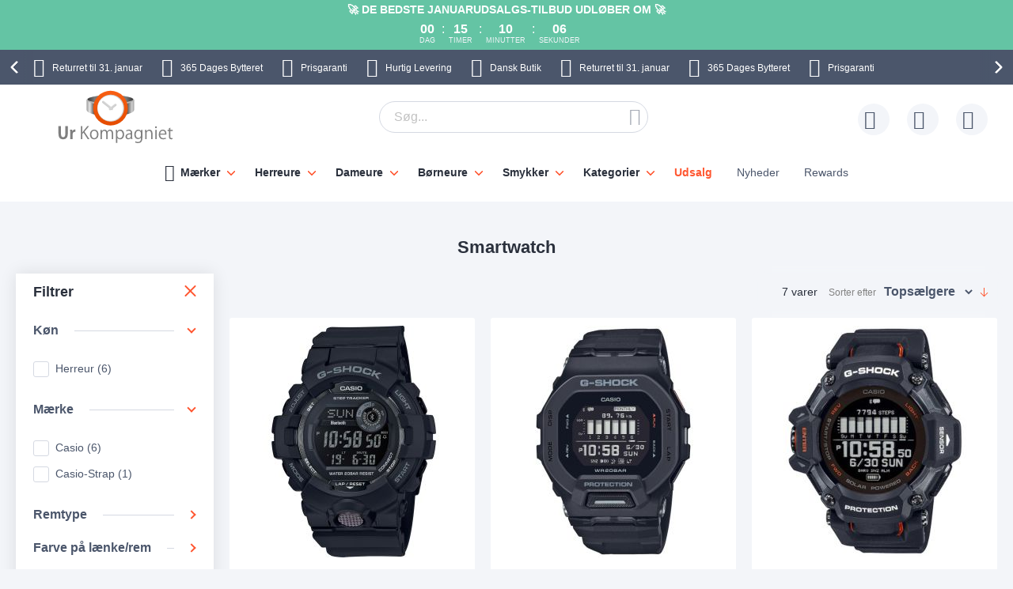

--- FILE ---
content_type: text/html; charset=UTF-8
request_url: https://www.urkompagniet.dk/maerker/casio/smartwatch.html
body_size: 34335
content:
 <!doctype html><html lang="da"><head > <meta charset="utf-8"/>
<meta name="title" content="Casio Smartwatch"/>
<meta name="robots" content="INDEX,FOLLOW"/>
<meta name="viewport" content="width=device-width, initial-scale=1"/>
<meta name="format-detection" content="telephone=no"/>
<title>Casio Smartwatch</title>









<link rel="preload" as="font" crossorigin="anonymous" href="https://static.urkompagniet.dk/version1766013209/frontend/Ure/default/da_DK/fonts/montserrat/montserrat-bold.woff2" />
<link rel="preload" as="font" crossorigin="anonymous" href="https://static.urkompagniet.dk/version1766013209/frontend/Ure/default/da_DK/fonts/fontello/fontello.woff2" />
<link rel="preload" as="font" crossorigin="anonymous" href="https://static.urkompagniet.dk/version1766013209/frontend/Ure/default/da_DK/fonts/fontello/cart_icon.woff2" />
<link  rel="canonical" href="https://www.urkompagniet.dk/maerker/casio/smartwatch.html" />
<link  rel="alternate" hreflang="da" href="https://www.urkompagniet.dk/maerker/casio/smartwatch.html" />
<link  rel="icon" type="image/x-icon" href="https://media.urkompagniet.dk/favicon/websites/1/favicon.png" />
<link  rel="shortcut icon" type="image/x-icon" href="https://media.urkompagniet.dk/favicon/websites/1/favicon.png" />
  
<meta property="og:type" content="product.group"/>
<meta property="og:url" content="https://www.urkompagniet.dk/maerker/casio/smartwatch.html"/>
<meta property="og:title" content="Casio Smartwatch"/>
<meta property="og:image" content="https://static.urkompagniet.dk/version1766013209/frontend/Ure/default/da_DK/images/logo.svg"/>
<meta property="og:site_name" content="UrKompagniet.dk"/>
   <script exclude-this-tag="text/x-magento-template">
        listAcceptedCookie  = function (name) {
            var v = document.cookie.match('(^|;) ?' + name + '=([^;]*)(;|$)'); return v ? v[2] : false;
        };
        var cookie_list = listAcceptedCookie('gdpr_cookie');

        if (cookie_list){
            cookie_list = cookie_list.split(",");
        }

        var map  = {
            
            "marketing":['ad_storage','ad_user_data','ad_personalization'],
            "statistics":['analytics_storage'],
            "preferences":['personalization_storage'],
            
        };
        var defaultState  = {
            'ad_storage':'denied',
            'ad_user_data':'denied',
            'ad_personalization':'denied',

            'analytics_storage':'denied',

            'personalization_storage':'denied',

            'functionality_storage':'granted',
            'security_storage':'granted',

          
        };
        if (cookie_list.length > 0)
        {
            cookie_list.forEach(
                function (cookie_category) {
                    if (map.hasOwnProperty(cookie_category)){
                        map[cookie_category].forEach(
                            function enableType(type) {
                                defaultState[type] = 'granted'
                            }
                        );
                    }
                });
        }

        window.dataLayer = window.dataLayer || [];
        function gtag() { window.dataLayer.push(arguments); }
        gtag('consent','default',defaultState);

        gtag("set", "ads_data_redaction", true);
        gtag("set", "url_passthrough", true);</script>   <script exclude-this-tag="text/x-magento-template">
        window.dataLayer = window.dataLayer || [];
                var dlObjects = [{"pageName":"Casio Smartwatch","pageType":"category","google_tag_params":{"ecomm_pagetype":"category","ecomm_category":"M\u00e6rker\/Casio\/Smartwatch"},"ecommerce":{"currencyCode":"DKK","impressions":[{"name":"Casio G-Shock GBD-800-1BER","id":"21337","price":"1039.20","category":"M\u00e6rker\/Casio\/Smartwatch","list":"M\u00e6rker\/Casio\/Smartwatch","position":1},{"name":"Sort GPS fitnessur med Bluetooth og pr\u00e6cis skridtt\u00e6lling | GBD-200-1ER","id":"24721","price":"1031.20","category":"M\u00e6rker\/Casio\/Smartwatch","list":"M\u00e6rker\/Casio\/Smartwatch","position":2},{"name":"Multi-sport GPS G-SHOCK Solar pulsur til avanceret tr\u00e6ning | GBD-H2000-1AER","id":"29327","price":"2631.20","category":"M\u00e6rker\/Casio\/Smartwatch","list":"M\u00e6rker\/Casio\/Smartwatch","position":3},{"name":"Bl\u00e5t GPS fitnessur med Bluetooth og avanceret skridtt\u00e6ller | GBD-200-2ER","id":"24722","price":"1519.20","category":"M\u00e6rker\/Casio\/Smartwatch","list":"M\u00e6rker\/Casio\/Smartwatch","position":4},{"name":"Casio G-Shock G-Squad Series GBD-H2000-1A9ER","id":"29328","price":"2631.20","category":"M\u00e6rker\/Casio\/Smartwatch","list":"M\u00e6rker\/Casio\/Smartwatch","position":5},{"name":"Limegr\u00f8nt GPS fitnessur med skridtt\u00e6ller og robust design | GBD-200-9ER","id":"24790","price":"1031.20","category":"M\u00e6rker\/Casio\/Smartwatch","list":"M\u00e6rker\/Casio\/Smartwatch","position":6},{"name":"Casio White Resin Strap for Casio H-Shock Squad GBD-H1000 \/ GBD-H1000-7A9ER","id":"28196","price":"559.20","category":"M\u00e6rker\/Casio\/Smartwatch","list":"M\u00e6rker\/Casio\/Smartwatch","position":7}]},"event":"impression","eventCategory":"Ecommerce","eventAction":"Impression","eventLabel":"category M\u00e6rker\/Casio\/Smartwatch","PageType":"catalog\/category\/view"}];
        for (var i in dlObjects) {
            
            window.dataLayer.push(dlObjects[i]);
        }
        </script> <script exclude-this-tag="text/x-magento-template">
        window.getWpGA4Cookie = function(name) {
            match = document.cookie.match(new RegExp(name + '=([^;]+)'));
            if (match) return decodeURIComponent(match[1].replace(/\+/g, ' ')) ;
        };

        window.dataLayer = window.dataLayer || [];
                var dl4Objects = [{"pageName":"Casio Smartwatch","pageType":"category","google_tag_params":{"ecomm_pagetype":"other"},"ecommerce_ga4":{"items":[{"item_name":"Casio G-Shock GBD-800-1BER","item_id":"21337","price":"1039.20","item_category":"M\u00e6rker","item_category2":"Casio","item_category3":"Smartwatch","item_list_name":"M\u00e6rker\/Casio\/Smartwatch","item_list_id":"1171","index":1,"currency":"DKK"},{"item_name":"Sort GPS fitnessur med Bluetooth og pr\u00e6cis skridtt\u00e6lling | GBD-200-1ER","item_id":"24721","price":"1031.20","item_category":"M\u00e6rker","item_category2":"Casio","item_category3":"Smartwatch","item_list_name":"M\u00e6rker\/Casio\/Smartwatch","item_list_id":"1171","index":2,"currency":"DKK"},{"item_name":"Multi-sport GPS G-SHOCK Solar pulsur til avanceret tr\u00e6ning | GBD-H2000-1AER","item_id":"29327","price":"2631.20","item_category":"M\u00e6rker","item_category2":"Casio","item_category3":"Smartwatch","item_list_name":"M\u00e6rker\/Casio\/Smartwatch","item_list_id":"1171","index":3,"currency":"DKK"},{"item_name":"Bl\u00e5t GPS fitnessur med Bluetooth og avanceret skridtt\u00e6ller | GBD-200-2ER","item_id":"24722","price":"1519.20","item_category":"M\u00e6rker","item_category2":"Casio","item_category3":"Smartwatch","item_list_name":"M\u00e6rker\/Casio\/Smartwatch","item_list_id":"1171","index":4,"currency":"DKK"},{"item_name":"Casio G-Shock G-Squad Series GBD-H2000-1A9ER","item_id":"29328","price":"2631.20","item_category":"M\u00e6rker","item_category2":"Casio","item_category3":"Smartwatch","item_list_name":"M\u00e6rker\/Casio\/Smartwatch","item_list_id":"1171","index":5,"currency":"DKK"},{"item_name":"Limegr\u00f8nt GPS fitnessur med skridtt\u00e6ller og robust design | GBD-200-9ER","item_id":"24790","price":"1031.20","item_category":"M\u00e6rker","item_category2":"Casio","item_category3":"Smartwatch","item_list_name":"M\u00e6rker\/Casio\/Smartwatch","item_list_id":"1171","index":6,"currency":"DKK"},{"item_name":"Casio White Resin Strap for Casio H-Shock Squad GBD-H1000 \/ GBD-H1000-7A9ER","item_id":"28196","price":"559.20","item_category":"M\u00e6rker","item_category2":"Casio","item_category3":"Smartwatch","item_list_name":"M\u00e6rker\/Casio\/Smartwatch","item_list_id":"1171","index":7,"currency":"DKK"}]},"event":"view_item_list"}];
        for (var i in dl4Objects) {
            
            window.dataLayer.push(dl4Objects[i]);
        }
         var wpGA4Cookies = ['wp_ga4_user_id','wp_ga4_customerGroup'];
        wpGA4Cookies.map(function(cookieName) {
            var cookieValue = window.getWpGA4Cookie(cookieName);
            if (cookieValue) {
                var dl4Object = {};
                dl4Object[cookieName.replace('wp_ga4_', '')] = cookieValue;
                window.dataLayer.push(dl4Object);
            }
        });</script>
   <!-- Google Tag Manager -->
<script exclude-this-tag="text/x-magento-template">(function(w,d,s,l,i){w[l]=w[l]||[];w[l].push({'gtm.start':
new Date().getTime(),event:'gtm.js'});var f=d.getElementsByTagName(s)[0],
j=d.createElement(s),dl=l!='dataLayer'?'&l='+l:'';j.async=true;j.src=
'https://www.googletagmanager.com/gtm.js?id='+i+dl;f.parentNode.insertBefore(j,f);
})(window,document,'script','dataLayer','GTM-KD6NPB4');</script>
<!-- End Google Tag Manager -->   <style type="text/css" data-type="criticalCss">@media only screen and (max-width:767px){.navigation,.breadcrumbs,.page-header .header.panel,.header.content,.footer.content,.page-main,.page-wrapper>.widget,.page-wrapper>.page-bottom,.block.category.event,.top-container{padding-left:15px;padding-right:15px}.account .page-main,.cms-privacy-policy .page-main{position:relative}}@media all and (min-width:768px),print{.navigation,.breadcrumbs,.page-header .header.panel,.header.content,.footer.content,.page-wrapper>.widget,.page-wrapper>.page-bottom,.block.category.event,.top-container,.page-main{box-sizing:border-box;margin-left:auto;margin-right:auto;max-width:1480px;padding-left:20px;padding-right:20px;width:auto}.page-main{width:100%}.columns{display:block}.column.main{min-height:300px}.page-layout-1column .column.main{width:100%;-ms-flex-order:2;-webkit-order:2;order:2}.page-layout-3columns .column.main{width:66.66666667%;display:inline-block;-ms-flex-order:2;-webkit-order:2;order:2}.page-layout-2columns-left .column.main{width:83.33333333%;float:right;-ms-flex-order:2;-webkit-order:2;order:2}.page-layout-2columns-right .column.main{width:83.33333333%;float:left;-ms-flex-order:1;-webkit-order:1;order:1}.sidebar-main{padding-right:2%}.page-layout-3columns .sidebar-main{width:16.66666667%;float:left;-ms-flex-order:1;-webkit-order:1;order:1}.page-layout-2columns-left .sidebar-main{width:16.66666667%;float:left;-ms-flex-order:1;-webkit-order:1;order:1}.page-layout-2columns-right .sidebar-main{width:16.66666667%;float:left;-ms-flex-order:1;-webkit-order:1;order:1}.page-layout-2columns-right .sidebar-main{padding-left:2%;padding-right:0}.sidebar-additional{clear:right;padding-left:2%}.page-layout-3columns .sidebar-additional{width:16.66666667%;float:right;-ms-flex-order:3;-webkit-order:3;order:3}.page-layout-2columns-left .sidebar-additional{width:16.66666667%;float:right;-ms-flex-order:2;-webkit-order:2;order:2}.page-layout-2columns-right .sidebar-additional{width:16.66666667%;float:right;-ms-flex-order:2;-webkit-order:2;order:2}.page-layout-2columns-left .sidebar-additional{clear:left;float:left;padding-left:0;padding-right:2%}.panel.header{padding:10px 20px}}@font-face{font-family:'Montserrat';src:url('/static/version1766013209/frontend/Ure/default/da_DK/fonts/montserrat/montserrat-bold.woff2') format('woff2'),url('/static/version1766013209/frontend/Ure/default/da_DK/fonts/montserrat/montserrat-bold.woff') format('woff');font-weight:700;font-style:normal;font-display:swap}@font-face{font-family:'Fontello';src:url('/static/version1766013209/frontend/Ure/default/da_DK/fonts/fontello/fontello.woff2') format('woff2'),url('/static/version1766013209/frontend/Ure/default/da_DK/fonts/fontello/fontello.woff') format('woff'),url('/static/version1766013209/frontend/Ure/default/da_DK/fonts/fontello/fontello.ttf') format('ttf'),url('/static/version1766013209/frontend/Ure/default/da_DK/fonts/fontello/fontello.eot') format('eot'),url('/static/version1766013209/frontend/Ure/default/da_DK/fonts/fontello/fontello.svg') format('svg');font-weight:400;font-style:normal;font-display:swap}@font-face{font-family:'Fontello';src:url('/static/version1766013209/frontend/Ure/default/da_DK/fonts/fontello/cart_icon.woff2') format('woff2'),url('/static/version1766013209/frontend/Ure/default/da_DK/fonts/fontello/cart_icon.woff') format('woff');font-weight:400;font-style:normal;font-display:swap}.columns{display:-webkit-flex;display:-ms-flexbox;display:flex;-webkit-flex-wrap:wrap;flex-wrap:wrap;box-sizing:border-box}.columns:after{clear:both;content:' ';display:block;height:0;overflow:hidden;visibility:hidden}.columns .column.main{padding-bottom:40px;-webkit-flex-basis:auto;flex-basis:auto;-webkit-flex-grow:1;flex-grow:1;-ms-flex-order:1;-webkit-order:1;order:1;width:100%}.columns .sidebar-main{-webkit-flex-grow:1;flex-grow:1;-webkit-flex-basis:100%;flex-basis:100%;-ms-flex-order:1;-webkit-order:1;order:1}.columns .sidebar-additional{-webkit-flex-grow:1;flex-grow:1;-webkit-flex-basis:100%;flex-basis:100%;-ms-flex-order:2;-webkit-order:2;order:2}.breadcrumbs{margin:0 0 17px}.breadcrumbs .items{font-size:1.2rem;color:#a3a3a3;margin:0;padding:0;list-style:none none}.breadcrumbs .items>li{display:inline-block;vertical-align:top}.breadcrumbs .item{margin:0}.breadcrumbs a{color:#333;text-decoration:none}.breadcrumbs a:visited{color:#333;text-decoration:none}.breadcrumbs a:hover{color:#333;text-decoration:underline}.breadcrumbs a:active{color:#333;text-decoration:none}.breadcrumbs strong{font-weight:500}.breadcrumbs .item:not(:last-child):after{color:#a3a3a3;content:'/'}.icon-exchange:before{content:"\e801";font-family:'Fontello'}.icon-stockist:before{content:"\e803";font-family:'Fontello'}.icon-fast-delivery:before{content:"\e800";font-family:'Fontello'}.icon-free-delivery:before{content:"\e804";font-family:'Fontello'}.icon-hidden-info:before{content:"\e805";font-family:'Fontello'}.icon-free-exchange:before{content:"\e802";font-family:'Fontello'}.icon-free-exchange:before{content:"\e802";font-family:'Fontello'}.icon-calendar:before{content:"\e815";font-family:'Fontello'}.icon-no-cash:before{content:"\e816";font-family:'Fontello'}.icon-chat:before{content:"\e81c";font-family:'Fontello'}.icon-watch:before{content:"\e81f";font-family:'Fontello'}.icon-shop:before{content:"\e820";font-family:'Fontello'}.icon-check:before{content:"\e81a";font-family:'Fontello'}.icon-user:before{content:"\e807";font-family:'Fontello'}.icon-info:before{content:"\e80a";font-family:'Fontello'}.icon-star:before{content:"\e821";font-family:'Fontello'}.icon-gift:before{content:"\e81d";font-family:'Fontello'}.facebook:before{content:"\e812";font-family:'Fontello'}.twitter:before{content:"\e814";font-family:'Fontello'}.instagram:before{content:"\e813";font-family:'Fontello'}.icon-zoom:before{content:"\e811";font-family:'Fontello'}.icon-cookie:before{content:"\e80e";font-family:'Fontello'}.icon-truck:before{content:"\e80f";font-family:'Fontello'}.icon-clock:before{content:"\e80b";font-family:'Fontello'}.icon-close:before{content:"\e810";font-family:'Fontello'}.icon-heart:before{content:"\e808";font-family:'Fontello'}.icon-menu:before{content:"\e80c";font-family:'Fontello'}.icon-search:before{content:"\e806";font-family:'Fontello'}.icon-cart:before{content:'\e809';font-family:'Fontello'}.icon-stock:before{content:"\e81a";font-family:'Fontello'}.icon-rotate-ccw:before{content:"\e81e";font-family:'Fontello'}.icon-cash:before{content:"\e816";font-family:'Fontello'}.svg-icon{display:inline-block;width:1em;height:1em;fill:currentColor}.svg-icon-da{font-size:2.4em;width:1em}.svg-icon-dk{font-size:2.4em;width:1em}.svg-icon-en{font-size:2.4em;width:1em}.svg-icon-eu{font-size:2.4em;width:1em}.svg-icon-fi{font-size:2.4em;width:1em}.svg-icon-gb{font-size:2.4em;width:1em}.svg-icon-nb{font-size:2.4em;width:1em}.svg-icon-no{font-size:2.4em;width:.91666667em}.svg-icon-se{font-size:2.4em;width:1em}.svg-icon-sv{font-size:2.4em;width:1em}.svg-icon-uk{font-size:2.4em;width:1em}html{font-size:62.5%;-webkit-text-size-adjust:100%;-ms-text-size-adjust:100%;font-size-adjust:100%;overflow-x:hidden}.loader{max-width:100vw}body{color:#2a303c;font-family:Futura,Trebuchet MS,Arial,sans-serif,'Helvetica Neue',Helvetica,Arial,sans-serif;font-style:normal;font-weight:500;line-height:1.42857143;font-size:1.4rem;overflow-x:hidden;margin:0}body .page-main{position:relative;max-height:80vh;overflow:hidden}body .page-main>*{opacity:0}body .page-main:before{content:'';width:50px;height:50px;position:absolute;border-radius:50%;display:block;left:50%;top:20vh;-webkit-transform:translateZ(0);-moz-transform:translateZ(0);-ms-transform:translateZ(0);transform:translateZ(0);z-index:2;-webkit-animation:load8 2s infinite linear;animation:load8 2s infinite linear;opacity:.5;border:10px solid #ff5630;border-bottom:10px solid transparent;margin:-25px 0 0 -25px;transition:all ease .3s}body .page-footer,body .page-bottom{opacity:0}*{-webkit-box-sizing:border-box;-moz-box-sizing:border-box;-ms-box-sizing:border-box;box-sizing:border-box}.cookie-status-message{display:none}.page-wrapper{display:-webkit-flex;display:-ms-flexbox;display:flex;-webkit-flex-direction:column;-ms-flex-direction:column;flex-direction:column;min-height:100vh}.page-main{-webkit-flex-grow:1;flex-grow:1}.page-header{background-color:#fff;margin-bottom:25px}.page-header .panel.wrapper{background:#4b566b;color:#fff;text-align:center;overflow:hidden}.page-header .panel.wrapper a{color:#fff}.header-top-banner,.checkout_message{background:#ff5630;color:#fff;max-width:1480px;margin:0 auto;position:relative;padding:2px 10px;text-align:center}.header-top-banner.hide,.checkout_message.hide{display:none}.header-top-banner h2,.checkout_message h2{margin-top:0;margin-bottom:10px}.header-top-banner:before,.checkout_message:before{content:'';position:absolute;left:50%;-webkit-transform:translateX(-50%);-moz-transform:translateX(-50%);-ms-transform:translateX(-50%);transform:translateX(-50%);top:0;bottom:0;background:#ff5630;width:100vw;z-index:0}.header-top-banner.black-bg,.checkout_message.black-bg,.header-top-banner.bg-black,.checkout_message.bg-black{background:#000}.header-top-banner.black-bg:before,.checkout_message.black-bg:before,.header-top-banner.bg-black:before,.checkout_message.bg-black:before{background:#000}.header-top-banner.white-bg,.checkout_message.white-bg,.header-top-banner.bg-white,.checkout_message.bg-white{background:#fff}.header-top-banner.white-bg:before,.checkout_message.white-bg:before,.header-top-banner.bg-white:before,.checkout_message.bg-white:before{background:#fff}.header-top-banner.green-bg,.checkout_message.green-bg,.header-top-banner.bg-green,.checkout_message.bg-green{background:#64c4a4}.header-top-banner.green-bg:before,.checkout_message.green-bg:before,.header-top-banner.bg-green:before,.checkout_message.bg-green:before{background:#64c4a4}.header-top-banner.red-bg,.checkout_message.red-bg,.header-top-banner.bg-red,.checkout_message.bg-red{background:#de350b;color:#2a303c}.header-top-banner.red-bg:before,.checkout_message.red-bg:before,.header-top-banner.bg-red:before,.checkout_message.bg-red:before{background:#de350b}.header-top-banner.red-bg a,.checkout_message.red-bg a,.header-top-banner.bg-red a,.checkout_message.bg-red a{color:#2a303c}.header-top-banner.color-white,.checkout_message.color-white,.header-top-banner.white-color,.checkout_message.white-color{color:#fff}.header-top-banner.color-white a,.checkout_message.color-white a,.header-top-banner.white-color a,.checkout_message.white-color a{color:#fff}.header-top-banner.color-dark,.checkout_message.color-dark,.header-top-banner.dark-color,.checkout_message.dark-color{color:#2a303c}.header-top-banner.color-dark a,.checkout_message.color-dark a,.header-top-banner.dark-color a,.checkout_message.dark-color a{color:#2a303c}.header-top-banner.color-black,.checkout_message.color-black,.header-top-banner.black-color,.checkout_message.black-color{color:#000}.header-top-banner.color-black a,.checkout_message.color-black a,.header-top-banner.black-color a,.checkout_message.black-color a{color:#000}.header-top-banner.color-red,.checkout_message.color-red,.header-top-banner.red-color,.checkout_message.red-color{color:#de350b}.header-top-banner.color-red a,.checkout_message.color-red a,.header-top-banner.red-color a,.checkout_message.red-color a{color:#de350b}.header-top-banner>*,.checkout_message>*{z-index:1;position:relative}.header-top-banner a,.checkout_message a{color:#fff}.header-top-banner a:hover,.checkout_message a:hover,.header-top-banner a:focus,.checkout_message a:focus,.header-top-banner a:active,.checkout_message a:active,.header-top-banner a:visited,.checkout_message a:visited{color:currentColor}.header-top-banner .close-btn,.checkout_message .close-btn{position:relative;font-size:0;height:14px;width:14px;vertical-align:middle;display:inline-block;margin-left:10px;transition:all ease .3s}.header-top-banner .close-btn:before,.checkout_message .close-btn:before,.header-top-banner .close-btn:after,.checkout_message .close-btn:after{content:'';position:absolute;top:-1px;height:15px;width:1px;-webkit-transform:rotate(45deg);-moz-transform:rotate(45deg);-ms-transform:rotate(45deg);transform:rotate(45deg);background:currentColor;display:block;left:5px}.header-top-banner .close-btn:hover:before,.checkout_message .close-btn:hover:before,.header-top-banner .close-btn:focus:before,.checkout_message .close-btn:focus:before,.header-top-banner .close-btn:hover:after,.checkout_message .close-btn:hover:after,.header-top-banner .close-btn:focus:after,.checkout_message .close-btn:focus:after{background:currentColor;width:2px}.header-top-banner .close-btn:after,.checkout_message .close-btn:after{-webkit-transform:rotate(-45deg);-moz-transform:rotate(-45deg);-ms-transform:rotate(-45deg);transform:rotate(-45deg)}.checkout_message{padding-top:10px;padding-bottom:10px}.header.content{padding-top:12px;padding-bottom:12px;position:relative;display:-webkit-flex;display:-ms-flexbox;display:flex;-webkit-flex-direction:row;-ms-flex-direction:row;flex-direction:row;-webkit-flex-wrap:nowrap;flex-wrap:nowrap;-webkit-justify-content:flex-end;-moz-justify-content:flex-end;-ms-justify-content:flex-end;justify-content:flex-end;-webkit-align-items:center;-ms-align-items:center;align-items:center}.ie11 .header.content{justify-content:inherit}.logo{margin:-2px auto -2px 50px;position:relative;z-index:5}.logo img{display:block;height:auto;max-height:60px;width:auto}.logo[class^=watchia],.logo.ure_dk,.logo.superstar_dk{margin:0 auto 10px 50px}.logo[class^=watchia] img,.logo.ure_dk img,.logo.superstar_dk img{max-height:48px;width:auto}.logo.default,.logo.klockor_com{margin:-16px auto -8px 50px;max-height:none}.logo.default img,.logo.klockor_com img{height:80px}.logo.klockor_se img,.logo.ure_dk img{max-height:40px}.logo .logo.ure_dk img{max-height:40px !important}.logo.watchia_se,.logo.watchia_dk,.logo.watchia_no,.logo.watchia_fi,.logo.watchia_com{margin:-39px auto -30px 30px !important;height:90px !important}.logo.watchia_se img,.logo.watchia_dk img,.logo.watchia_no img,.logo.watchia_fi img,.logo.watchia_com img{height:inherit;max-height:none}.page-print .logo{float:none}.header-icons{padding:10px 0;max-width:1480px;margin:0 auto;line-height:1.2;font-size:1.2rem;white-space:nowrap}.header-icons:after{clear:both;content:'';display:table}.header-icons.owl-loaded{padding:10px 30px;width:100vw;position:relative}.header-icons.owl-loaded .owl-nav button.owl-next,.header-icons.owl-loaded .owl-nav button.owl-prev{background-image:none;background:0 0;-moz-box-sizing:content-box;border:0;box-shadow:none;line-height:inherit;margin:0;padding:0;text-decoration:none;text-shadow:none;font-weight:500}.header-icons.owl-loaded .owl-nav button.owl-next:focus,.header-icons.owl-loaded .owl-nav button.owl-prev:focus,.header-icons.owl-loaded .owl-nav button.owl-next:active,.header-icons.owl-loaded .owl-nav button.owl-prev:active{background:0 0;border:none}.header-icons.owl-loaded .owl-nav button.owl-next:hover,.header-icons.owl-loaded .owl-nav button.owl-prev:hover{background:0 0;border:none}.header-icons.owl-loaded .owl-nav button.owl-next.disabled,.header-icons.owl-loaded .owl-nav button.owl-prev.disabled,.header-icons.owl-loaded .owl-nav button.owl-next[disabled],.header-icons.owl-loaded .owl-nav button.owl-prev[disabled],fieldset[disabled] .header-icons.owl-loaded .owl-nav button.owl-next,fieldset[disabled] .header-icons.owl-loaded .owl-nav button.owl-prev{pointer-events:none;opacity:.5}.header-icons.owl-loaded .owl-nav button.owl-next span,.header-icons.owl-loaded .owl-nav button.owl-prev span{-webkit-transform:rotate(45deg);-moz-transform:rotate(45deg);-ms-transform:rotate(45deg);transform:rotate(45deg);border:2px solid #fff;font-size:0;display:block;border-radius:2px;width:12px;height:12px}.header-icons.owl-loaded .owl-nav button.owl-prev{position:absolute;top:50%;transform:translateY(-50%);left:0;padding:15px;-webkit-background:linear-gradient(to right,#4b566b 0%,#4b566b 49%,rgba(75,86,107,0) 100%);-moz-background:linear-gradient(to right,#4b566b 0%,#4b566b 49%,rgba(75,86,107,0) 100%);-ms-background:linear-gradient(to right,#4b566b 0%,#4b566b 49%,rgba(75,86,107,0) 100%);background:linear-gradient(to right,#4b566b 0%,#4b566b 49%,rgba(75,86,107,0) 100%)}.header-icons.owl-loaded .owl-nav button.owl-prev:hover{-webkit-background:linear-gradient(to right,#4b566b 0%,#4b566b 49%,rgba(75,86,107,0) 100%);-moz-background:linear-gradient(to right,#4b566b 0%,#4b566b 49%,rgba(75,86,107,0) 100%);-ms-background:linear-gradient(to right,#4b566b 0%,#4b566b 49%,rgba(75,86,107,0) 100%);background:linear-gradient(to right,#4b566b 0%,#4b566b 49%,rgba(75,86,107,0) 100%)}.header-icons.owl-loaded .owl-nav button.owl-prev span{border-width:0 0 3px 3px}.header-icons.owl-loaded .owl-nav button.owl-next{position:absolute;top:50%;transform:translateY(-50%);right:0;padding:15px;-webkit-background:linear-gradient(to right,rgba(75,86,107,0) 0%,#4b566b 51%,#4b566b 100%);-moz-background:linear-gradient(to right,rgba(75,86,107,0) 0%,#4b566b 51%,#4b566b 100%);-ms-background:linear-gradient(to right,rgba(75,86,107,0) 0%,#4b566b 51%,#4b566b 100%);background:linear-gradient(to right,rgba(75,86,107,0) 0%,#4b566b 51%,#4b566b 100%)}.header-icons.owl-loaded .owl-nav button.owl-next:hover{-webkit-background:linear-gradient(to right,rgba(75,86,107,0) 0%,#4b566b 51%,#4b566b 100%);-moz-background:linear-gradient(to right,rgba(75,86,107,0) 0%,#4b566b 51%,#4b566b 100%);-ms-background:linear-gradient(to right,rgba(75,86,107,0) 0%,#4b566b 51%,#4b566b 100%);background:linear-gradient(to right,rgba(75,86,107,0) 0%,#4b566b 51%,#4b566b 100%)}.header-icons.owl-loaded .owl-nav button.owl-next span{border-width:3px 3px 0 0}.header-icons.owl-loaded{display:inline-block;width:100vw}.header-icons .owl-stage-outer{overflow:hidden}.header-icons .owl-stage{white-space:nowrap;display:-webkit-inline-flex;display:-ms-inline-flexbox;display:inline-flex;-webkit-flex-direction:row;-ms-flex-direction:row;flex-direction:row;-webkit-flex-wrap:nowrap;flex-wrap:nowrap;-webkit-justify-content:center;-moz-justify-content:center;-ms-justify-content:center;justify-content:center}.header-icons button.disabled{display:none}.header-icons a{transition:all ease .3s;text-decoration:none;margin:0 12px}.header-icons a:before{font-size:24px;margin:0 10px 0 0;display:inline-block;vertical-align:sub;line-height:1}.header-icons a span{padding-right:3px}.header-icons a:hover{color:#ff5630}.header.links{list-style:none;margin:0;padding:0;margin-left:auto;font-size:1rem;white-space:nowrap}.header.links>li>a{padding-left:52px;position:relative}.header.links>li>a:before{content:'';height:40px;width:40px;line-height:40px;text-align:center;background:#f3f5f9;border-radius:50%;transition:all ease .3s;position:absolute;top:50%;left:0;-webkit-transform:translateY(-50%);-moz-transform:translateY(-50%);-ms-transform:translateY(-50%);transform:translateY(-50%)}.header.links>li>a:after{position:absolute;top:50%;left:8px;-webkit-transform:translateY(-50%);-moz-transform:translateY(-50%);-ms-transform:translateY(-50%);transform:translateY(-50%);font-family:'Fontello';font-size:24px;color:#4b566b}.header.links .wishlist a:after{content:"\e808"}.header.links .wishlist a .qty{display:none}.header.links .text{font-size:1.2rem;vertical-align:middle;color:#4b566b}.header.links .text strong{color:#2a303c}.authorization-link>a:after{content:"\e807"}.page-header .switcher{margin-left:20px}.page-header .switcher .action.toggle strong{height:40px;width:40px;line-height:40px;text-align:center;background:#f3f5f9;border-radius:50%;transition:all ease .3s;display:inline-block}.page-header .switcher .action.toggle:after{display:none !important}.page-header .switcher li.active>a{font-weight:700}.page-header .switcher li{font-size:12px;margin:0;border-radius:24px}.page-header .switcher .switcher-dropdown a{display:block;border-radius:24px;color:#2a303c;padding:6px}.page-header .switcher .switcher-dropdown a:hover{text-decoration:none}.page-header .switcher .switcher-dropdown span{vertical-align:middle}.page-header .switcher .switcher-dropdown .svg-icon{margin:0 5px 0 0}.page-header .switcher .svg-icon{font-size:2.4rem;vertical-align:middle}.breadcrumbs{min-height:17px}.breadcrumbs .home{white-space:nowrap}div.page-wrapper>.page-bottom{padding-left:0;padding-right:0}.page-bottom .block-static-block.widget{margin-bottom:0}.page-bottom .contact-block-link{background:#737373;width:100vw;position:relative;left:50%;-webkit-transform:translateX(-50%);-moz-transform:translateX(-50%);-ms-transform:translateX(-50%);transform:translateX(-50%);padding:14px 13px;font-size:1.6rem;text-align:center;color:#fff}.page-bottom .contact-block-link a{color:#fff;text-decoration:underline}.minicart-wrapper{margin-left:20px;display:inline-block;position:relative;float:right;z-index:2}.minicart-wrapper:before,.minicart-wrapper:after{content:'';display:table}.minicart-wrapper:after{clear:both}.minicart-wrapper .action.showcart{cursor:pointer;display:inline-block;text-decoration:none}.minicart-wrapper .action.showcart:before{-webkit-font-smoothing:antialiased;-moz-osx-font-smoothing:grayscale;font-size:24px;line-height:24px;color:#4b566b;content:"\e822";font-family:'Fontello';margin:0;vertical-align:top;display:inline-block;font-weight:400;overflow:hidden;speak:none;text-align:center}.minicart-wrapper .action.showcart:hover:before{color:#ff5630}.minicart-wrapper .action.showcart:active:before{color:#4b566b}.minicart-wrapper .action.showcart.active{display:inline-block;text-decoration:none}.minicart-wrapper .action.showcart.active:before{-webkit-font-smoothing:antialiased;-moz-osx-font-smoothing:grayscale;font-size:24px;line-height:24px;color:#4b566b;content:"\e822";font-family:'Fontello';margin:0;vertical-align:top;display:inline-block;font-weight:400;overflow:hidden;speak:none;text-align:center}.minicart-wrapper .action.showcart.active:hover:before{color:#ff5630}.minicart-wrapper .action.showcart.active:active:before{color:#4b566b}.minicart-wrapper .block-minicart{margin:0;padding:0;list-style:none none;background:#fff;border:1px solid #bbb;margin-top:4px;min-width:100%;width:400px;z-index:101;box-sizing:border-box;display:none;position:absolute;top:100%;right:0;box-shadow:0 3px 3px rgba(0,0,0,.15)}.minicart-wrapper .block-minicart li{margin:0 0 8px}.minicart-wrapper .block-minicart li:hover{cursor:pointer}.minicart-wrapper .block-minicart:before,.minicart-wrapper .block-minicart:after{border-bottom-style:solid;content:'';display:block;height:0;position:absolute;width:0}.minicart-wrapper .block-minicart:before{border:6px solid;border-color:transparent transparent #fff;z-index:99}.minicart-wrapper .block-minicart:after{border:7px solid;border-color:transparent transparent #bbb;z-index:98}.minicart-wrapper .block-minicart:before{right:12px;top:-12px}.minicart-wrapper .block-minicart:after{right:11px;top:-14px}.minicart-wrapper.active{overflow:visible}.minicart-wrapper.active .block-minicart{display:block}.minicart-wrapper.active{z-index:5}.minicart-wrapper .action.showcart{white-space:nowrap;transition:all ease .3s;padding-left:40px}.minicart-wrapper .action.showcart:before{content:"\e822";font-family:'Fontello';position:absolute;top:50%;-webkit-transform:translateY(-50%);-moz-transform:translateY(-50%);-ms-transform:translateY(-50%);transform:translateY(-50%);left:8px;z-index:1;font-weight:600}.minicart-wrapper .action.showcart:after{content:'';height:40px;width:40px;line-height:40px;text-align:center;background:#f3f5f9;border-radius:50%;transition:all ease .3s;display:block;position:absolute;top:50%;left:0;-webkit-transform:translateY(-50%);-moz-transform:translateY(-50%);-ms-transform:translateY(-50%);transform:translateY(-50%);z-index:0}.minicart-wrapper .action.showcart.active:before{font-family:'Fontello';font-weight:600}.minicart-wrapper .action.showcart .text{font-size:1.2rem;color:#4b566b;display:none}.minicart-wrapper .action.showcart strong.counter-number{color:#2a303c;font-size:1.2rem;display:none}.minicart-wrapper .action.showcart .counter.qty{background:#ff5630;color:#f3f5f9;height:16px;line-height:16px;width:16px;display:inline-block;overflow:hidden;text-align:center;white-space:normal;position:absolute;top:-10px;border-radius:50%;left:28px;padding:1px;font-size:1rem;z-index:1}.minicart-wrapper .action.showcart .counter.qty.empty{display:none}.minicart-wrapper .action.showcart .counter.qty .loader>img{max-width:16px}.minicart-wrapper .action.showcart .counter-label{display:none}.nav-toggle{cursor:pointer;display:block;font-size:0;position:absolute;left:15px;top:50%;-webkit-transform:translateY(-50%);-moz-transform:translateY(-50%);-ms-transform:translateY(-50%);transform:translateY(-50%);padding-left:24px;height:27px;color:#2a303c;z-index:14;-webkit-transition:transform ease .3s;-moz-transition:transform ease .3s;-ms-transition:transform ease .3s;transition:transform ease .3s}.nav-toggle span{font-size:0;width:100%;height:2px;border-radius:2px;background:currentColor;display:block;position:absolute;top:50%;left:50%;-webkit-transform:translate(-50%,-50%);-moz-transform:translate(-50%,-50%);-ms-transform:translate(-50%,-50%);transform:translate(-50%,-50%);-webkit-transition:transform ease .3s;-moz-transition:transform ease .3s;-ms-transition:transform ease .3s;transition:transform ease .3s}.nav-toggle span:before,.nav-toggle span:after{content:'';width:100%;height:2px;position:absolute;left:50%;-webkit-transform:translateX(-50%);-moz-transform:translateX(-50%);-ms-transform:translateX(-50%);transform:translateX(-50%);border-radius:2px;background:currentColor;-webkit-transition:transform ease .3s;-moz-transition:transform ease .3s;-ms-transition:transform ease .3s;transition:transform ease .3s}.nav-toggle span:before{top:-7px}.nav-toggle span:after{bottom:-7px}.nav-toggle:before{content:'';background:#000;position:fixed;top:-15px;bottom:0;left:0;opacity:.5;-webkit-transition:transform ease .3s;-moz-transition:transform ease .3s;-ms-transition:transform ease .3s;transition:transform ease .3s;display:none;height:100vh;width:100vw}.nav-open .nav-toggle:before{display:block}.navigation li.level-top.highlight-item>a{color:#64c4a4 !important;background:#fff;transition:all ease .3s;font-weight:700}.navigation li.level-top.highlight-item-orange>a{background:#fff;color:#ff5630;font-weight:700}.navigation li.level-top.highlight-item-blue>a{background:#fff;color:#2c5987;font-weight:700}.panel.header .links,.panel.header .switcher{display:none}.parent-link{position:relative}.parent-link:after{content:'';height:6px;width:6px;border:1px solid #ff5630;border-width:0 2px 2px 0;display:inline-block;-webkit-transform:rotate(45deg);-moz-transform:rotate(45deg);-ms-transform:rotate(45deg);transform:rotate(45deg);margin:0 0 2px 10px;border-radius:1px;transition:all ease .3s}.block-search{margin-bottom:0 !important;margin-left:20px}.block-search .block-title{height:40px;width:40px;line-height:40px;text-align:center;background:#f3f5f9;border-radius:50%;transition:all ease .3s;margin-bottom:0;font-size:0;position:relative;cursor:pointer}.block-search .block-title:before{content:"\e806";font-family:'Fontello';position:absolute;top:50%;left:50%;-webkit-transform:translate(-50%,-50%);-moz-transform:translate(-50%,-50%);-ms-transform:translate(-50%,-50%);transform:translate(-50%,-50%);font-size:24px}.block-search .block-content{margin-bottom:0;display:none}.block-search .block-content.active{z-index:4}.block-search .label{display:none}.block-search .label.active+.control input{position:static}.block-search .action.search{display:none}.block-search input{border-radius:20px !important;height:44px;width:100%;border-width:1px}.loading-page .block-search input{width:100%;border:1px solid #d5d9e2;padding:0 18px}.block-search .nested{display:none}.block-search .action.search{display:inline-block;background-image:none;background:0 0;-moz-box-sizing:content-box;border:0;box-shadow:none;line-height:inherit;margin:0;padding:0;text-decoration:none;text-shadow:none;font-weight:500;padding:10px 0;position:absolute;right:10px;top:0;z-index:1}.block-search .action.search>span{border:0;clip:rect(0,0,0,0);height:1px;margin:-1px;overflow:hidden;padding:0;position:absolute;width:1px}.block-search .action.search:before{-webkit-font-smoothing:antialiased;-moz-osx-font-smoothing:grayscale;font-size:24px;line-height:20px;color:#4b566b;content:"\e806";font-family:'Fontello';margin:0;vertical-align:top;display:inline-block;font-weight:400;overflow:hidden;speak:none;text-align:center}.block-search .action.search:hover:before{color:inherit}.block-search .action.search:active:before{color:inherit}.block-search .action.search:focus,.block-search .action.search:active{background:0 0;border:none}.block-search .action.search:hover{background:0 0;border:none}.block-search .action.search.disabled,.block-search .action.search[disabled],fieldset[disabled] .block-search .action.search{pointer-events:none;opacity:.5}.block-search .action.search:before{font-family:'Fontello'}.block-search .action.search:focus:before{color:#333}.category-image{padding:10px;position:relative;border-radius:5px;-webkit-flex-shrink:0;flex-shrink:0}.category-image .image{display:block;height:auto;max-width:100%;margin:0 auto}.category-image+.category-text{padding:25px 10px 0}.category-image .category-aside-image+.category-text .page-title{text-align:left}.category-description>[data-content-type=row][data-appearance=contained]>[data-element=inner]{padding:0 !important}.category-description .toggler{display:none}.category-view-inner.rolled-up:after{height:79px;-webkit-background:linear-gradient(180deg,rgba(255,255,255,0) 0%,#fff 100%);-moz-background:linear-gradient(180deg,rgba(255,255,255,0) 0%,#fff 100%);-ms-background:linear-gradient(180deg,rgba(255,255,255,0) 0%,#fff 100%);background:linear-gradient(180deg,rgba(255,255,255,0) 0%,#fff 100%)}.category-view-inner.rolled-up .toggler{background:0 0;display:block}.category-description-extra-block{background:#fff;padding:20px;font-size:1.4rem;border-radius:3px}.category-description-extra-block .page-title-wrapper{padding-bottom:10px}.page-title{margin-top:0;margin-bottom:0}.category-description-extra-block.rolled-up{max-height:330px}.category-description-extra-block.rolled-up:after{height:79px;-webkit-background:linear-gradient(180deg,rgba(255,255,255,0) 0%,#fff 100%);-moz-background:linear-gradient(180deg,rgba(255,255,255,0) 0%,#fff 100%);-ms-background:linear-gradient(180deg,rgba(255,255,255,0) 0%,#fff 100%);background:linear-gradient(180deg,rgba(255,255,255,0) 0%,#fff 100%)}.category-description-extra-block.rolled-up .toggler{background:0 0}.category-text{padding:20px;max-width:100%}.category-view-inner{font-size:1.2rem;background:#fff}.category-view-inner:before,.category-view-inner:after{content:'';display:table}.category-view-inner:after{clear:both}.category-view-inner h1{font-size:2rem}.category-view-inner h2{font-size:1.8rem}.category-view-inner h3{font-size:1.6rem}.category-view-inner.has-all-media,.category-view-inner.has-category-description:not(.has-aside-image){margin:-15px 0 20px;border-radius:5px}.category-view-inner.has-all-media .category-text,.category-view-inner.has-category-description:not(.has-aside-image) .category-text{text-align:left}.category-view-inner.rolled-up{max-height:none;padding-bottom:0}.category-view-inner.rolled-up:after{content:'';position:absolute;left:0;right:0;bottom:0;-webkit-background:linear-gradient(to bottom,rgba(255,255,255,0) 0%,rgba(255,255,255,.75) 50%,#fff 100%);-moz-background:linear-gradient(to bottom,rgba(255,255,255,0) 0%,rgba(255,255,255,.75) 50%,#fff 100%);-ms-background:linear-gradient(to bottom,rgba(255,255,255,0) 0%,rgba(255,255,255,.75) 50%,#fff 100%);background:linear-gradient(to bottom,rgba(255,255,255,0) 0%,rgba(255,255,255,.75) 50%,#fff 100%);height:74px;display:block;z-index:0;pointer-events:none}.category-view-inner:not(.has-category-description):not(.has-aside-image){background:0 0}.category-view-inner:not(.has-category-description):not(.has-aside-image) .page-title{text-align:center}.category-view-inner:not(.has-category-description):not(.has-aside-image) .category-text{padding-bottom:0}.category-view-inner.has-category-image:not(.has-category-description){margin:-15px 0 20px;background:0 0}.category-view-inner.has-category-image:not(.has-category-description) .page-title{text-align:center}.category-view-inner.has-category-description.rolled-up.expanded{height:auto !important;max-height:none !important;padding-bottom:35px}.category-view-inner:not(.has-category-description):after{display:none}.category-view-inner:not(.has-category-description) .toggler{display:none}.checkout-page .page-wrapper{background:#fff}.checkout-page .logo{margin:0 auto 0 0 !important;-webkit-align-self:center;-moz-align-self:center;-ms-align-self:center;align-self:center}.checkout-page .nav-toggle{display:none}.checkout-page .page-header{border-bottom:1px solid #d5d9e2}.checkout-page .header.content{-webkit-align-items:flex-end;-ms-align-items:flex-end;align-items:flex-end}.checkout-page .header.content:after{content:''}.checkout-page .header-mobile-info{padding:0}.checkout-page .header-mobile-info .links.social{display:none}.checkout-page .header-mobile-info>a[href^=tel]{color:#ff5630;opacity:1;margin:0;font-size:1.6rem}.checkout-page .header-mobile-info>a[href^=tel] span{text-transform:none;color:#2a303c;margin:0 10px 0 0;display:inline-block}#gdpr-popup{display:none}#gdpr-popup.show{display:block}.cms-redirect-language .header-top-banner{display:none}.cms-redirect-language .page-header .header.content{padding:20px 11px 20px}.cms-redirect-language .logo{margin:0 auto -30px 0px !important;height:90px !important}.cms-redirect-language .logo img{display:block;height:60px !important}@media screen and (max-width:479px){.checkout-page .header-mobile-info{padding:15px 0 0}.checkout-page .header-mobile-info>a[href^=tel] span{display:block}.header-icons a{display:inline-block;width:100%}}@media screen and (max-width:767px){.header.content>.header.links,.header.content>.switcher-language{display:none}.header.content .nav-sections .switcher{display:block !important}.breadcrumbs .items{display:-webkit-flex;display:-ms-flexbox;display:flex;-webkit-flex-wrap:nowrap;flex-wrap:nowrap;-webkit-flex-direction:row;-ms-flex-direction:row;flex-direction:row;overflow:hidden}.breadcrumbs .items>li.item{display:inline;white-space:nowrap}.breadcrumbs .item:not(:last-child):after{padding:0 2px 0 0;display:inline}.breadcrumbs .item:last-child{text-overflow:ellipsis;overflow:hidden;width:100%}.catalog-category-view h1{margin:0 0 10px}.catalog-category-view .category-view{margin-bottom:50px !important}.category-view-inner.rolled-up:not(.expanded) .category-description,.has-over-1000:not(.expanded) .category-description{max-height:180px;overflow:hidden}.category-view-inner.rolled-up .toggler,.has-over-1000 .toggler{display:block}.category-view-inner:not(.has-category-description):after{display:none}.category-view-inner:not(.has-category-description) .toggler{display:none}.language-popup.modal-popup.modal-slide._inner-scroll{pointer-events:none;touch-action:none;display:flex;justify-content:center;align-items:center;left:0}.language-popup.modal-popup.modal-slide._inner-scroll._show .modal-inner-wrap{-webkit-transform:translateY(0);transform:translateY(0)}.language-popup.modal-popup.modal-slide._inner-scroll div.modal-inner-wrap{-webkit-transform:translateY(200%);transform:translateY(200%);position:static;display:block;padding:8px;width:95%;height:auto;min-height:0;border-radius:6px;box-shadow:rgba(26,29,33,.16) 0px 16px 40px 0px;background:#fff}.language-popup.modal-popup.modal-slide._inner-scroll div.modal-inner-wrap .modal-header{display:none}.language-popup.modal-popup.modal-slide._inner-scroll div.modal-inner-wrap .modal-content{padding:0}.language-popup.modal-popup.modal-slide._inner-scroll .switcher-list{padding-top:11px;padding:0;margin-bottom:0;font-size:1.6rem}.language-popup.modal-popup.modal-slide._inner-scroll .switcher-list a{display:block;border-radius:24px;color:#2a303c;padding:8px}.language-popup.modal-popup.modal-slide._inner-scroll .switcher-list a:hover{text-decoration:none}.language-popup.modal-popup.modal-slide._inner-scroll .switcher-list span{vertical-align:middle}.language-popup.modal-popup.modal-slide._inner-scroll .switcher-list .svg-icon{margin:0 5px 0 0;font-size:2.4rem;vertical-align:middle}.language-popup.modal-popup.modal-slide._inner-scroll .switcher-list .active>a{background:#f3f5f9;font-weight:700}.footer-bottom .switcher{padding-left:30px;margin:0;display:inline-block}.footer-bottom .switcher .language-trigger{line-height:38px;display:inline-block}.footer-bottom .switcher .language-trigger span{display:none}.footer-bottom .switcher .language-trigger:after{display:none !important}.footer-bottom .switcher .language-trigger svg{font-size:2.4rem;vertical-align:middle}.footer-bottom .switcher .switcher-list{display:none}.footer-bottom .switcher+.copyright{margin:0 auto}.footer-bottom .switcher+.copyright+div{margin:0}}@media screen and (max-width:639px){.nav-sections{left:-100%;width:100%}.category-view-inner.rolled-up:not(.expanded) .category-description,.has-over-500:not(.expanded) .category-description{max-height:100px;overflow:hidden}.category-view-inner.rolled-up .toggler,.has-over-500 .toggler{display:block}.category-view-inner:not(.has-category-description):after{display:none}.category-view-inner:not(.has-category-description) .toggler{display:none}}@media screen and (max-width:1024px){.nav-sections{top:0;position:fixed;left:-110%;width:100%}.minicart-wrapper .block-minicart{position:fixed;top:0;right:0;height:100%;max-width:350px;z-index:99;margin:0;-webkit-box-shadow:0 0 0 999em rgba(0,0,0,.5);-moz-box-shadow:0 0 0 999em rgba(0,0,0,.5);-ms-box-shadow:0 0 0 999em rgba(0,0,0,.5);box-shadow:0 0 0 999em rgba(0,0,0,.5)}.block-search{height:40px;width:40px}.block-search .block-content{margin-bottom:0}.block-search .block-title{transition:none}.cms-redirect-language .nav-toggle{display:none}}@media screen and (max-width:1024px){.header-icons.owl-loaded{padding:10px 0}.header.content .nav-sections .switcher{display:none}.header.content .nav-sections .switcher .options .action.toggle{display:none}.header.content .nav-sections .switcher .switcher-trigger{position:relative}.header.content .nav-sections .switcher .switcher-trigger:before{content:'';position:absolute;right:-10px;top:50%;border:1px solid currentColor;border-width:0 2px 2px 0;width:6px;height:6px;-webkit-transform:rotate(-45deg);-moz-transform:rotate(-45deg);-ms-transform:rotate(-45deg);transform:rotate(-45deg);margin:-4px 0 0;transition:all ease .3s;display:block}.header.content .nav-sections .switcher .switcher-trigger span{margin-left:7px;font-size:1.2rem;display:inline-block}.header.content .nav-sections .switcher .switcher-trigger.active:after{-webkit-transform:rotate(-135deg);-moz-transform:rotate(-135deg);-ms-transform:rotate(-135deg);transform:rotate(-135deg)}.header.content .nav-sections .switcher li{font-size:1.4rem}.header.content .nav-sections .switcher .switcher-dropdown .svg-icon{margin-right:8px}.minicart-wrapper .block-minicart:before{right:3px}.minicart-wrapper .block-minicart:after{right:2px}}@media screen and (min-width:480px){.header-icons a{float:none}}@media screen and (min-width:768px){.navigation,.breadcrumbs,.page-header .header.panel,.header.content,.page-main{box-sizing:border-box;margin-left:auto;margin-right:auto;max-width:1480px;padding-left:20px;padding-right:20px;width:auto}.page-wrapper>.breadcrumbs,.page-wrapper>.top-container,.page-wrapper>.widget{box-sizing:border-box;width:100%}.header.content{-webkit-flex-wrap:wrap !important;flex-wrap:wrap !important}.page-header .header.content{padding:14px 20px 10px}.header.links>li{font-size:14px;margin:0 0 0 19px;display:inline-block}.nav-sections .header.links>li{display:block}.header.links>li>a{color:#2a303c;padding-left:40px}.nav-sections .header.links>li>a{padding-left:54px}.header.links>li.welcome,.header.links>li>a{line-height:1.4}.header.links>li.welcome a{padding-left:5px}.header.links>li .text{display:none}.nav-sections .header.links>li .text{display:inline-block}.header.links .wishlist a{position:relative}.header.links .wishlist a .qty{background:#ff5630;color:#f3f5f9;height:16px;line-height:16px;width:16px;overflow:hidden;text-align:center;white-space:normal;position:absolute;top:-10px;border-radius:50%;left:28px;padding:1px;font-size:1rem;z-index:1}.page-header .header.panel{padding-bottom:10px;padding-top:10px}.header.content .switcher{display:inline-block}.header.content .switcher .options{display:inline-block;position:relative}.header.content .switcher .options:before,.header.content .switcher .options:after{content:'';display:table}.header.content .switcher .options:after{clear:both}.header.content .switcher .options .action.toggle{padding:0;cursor:pointer;display:inline-block;text-decoration:none}.header.content .switcher .options .action.toggle>span{border:0;clip:rect(0,0,0,0);height:1px;margin:-1px;overflow:hidden;padding:0;position:absolute;width:1px}.header.content .switcher .options .action.toggle:after{-webkit-font-smoothing:antialiased;-moz-osx-font-smoothing:grayscale;font-size:22px;line-height:22px;color:inherit;content:'\e622';font-family:'Fontello';margin:0;vertical-align:top;display:inline-block;font-weight:400;overflow:hidden;speak:none;text-align:center}.header.content .switcher .options .action.toggle:hover:after{color:inherit}.header.content .switcher .options .action.toggle:active:after{color:inherit}.header.content .switcher .options .action.toggle.active{display:inline-block;text-decoration:none}.header.content .switcher .options .action.toggle.active>span{border:0;clip:rect(0,0,0,0);height:1px;margin:-1px;overflow:hidden;padding:0;position:absolute;width:1px}.header.content .switcher .options .action.toggle.active:after{-webkit-font-smoothing:antialiased;-moz-osx-font-smoothing:grayscale;font-size:22px;line-height:22px;color:inherit;content:'\e621';font-family:'Fontello';margin:0;vertical-align:top;display:inline-block;font-weight:400;overflow:hidden;speak:none;text-align:center}.header.content .switcher .options .action.toggle.active:hover:after{color:inherit}.header.content .switcher .options .action.toggle.active:active:after{color:inherit}.header.content .switcher .options ul.dropdown{margin:0;padding:0;list-style:none none;background:#fff;border:0;margin-top:4px;min-width:150px;z-index:100;box-sizing:border-box;display:none;position:absolute;top:100%;box-shadow:0px 0px 20px rgba(42,48,60,.3)}.header.content .switcher .options ul.dropdown li{margin:0;padding:0}.header.content .switcher .options ul.dropdown li:hover{background:#e8e8e8;cursor:pointer}.header.content .switcher .options ul.dropdown:before,.header.content .switcher .options ul.dropdown:after{border-bottom-style:solid;content:'';display:block;height:0;position:absolute;width:0}.header.content .switcher .options ul.dropdown:before{border:6px solid;border-color:transparent transparent #fff;z-index:99}.header.content .switcher .options ul.dropdown:after{border:7px solid;border-color:transparent transparent #bbb;z-index:98}.header.content .switcher .options ul.dropdown:before{left:10px;top:-12px}.header.content .switcher .options ul.dropdown:after{left:9px;top:-14px}.header.content .switcher .options.active{overflow:visible}.header.content .switcher .options.active ul.dropdown{display:block}.header.content .switcher .options .active>a{background:#f3f5f9}.header.content .switcher .options ul.dropdown{padding:11px;font-size:1.6rem;left:-55px;margin-top:6px}.header.content .switcher .options ul.dropdown:before{border:1px solid #d5d9e2;border-width:1px 0 0 1px;border-radius:4px 0 0;-webkit-transform:rotate(45deg);-moz-transform:rotate(45deg);-ms-transform:rotate(45deg);transform:rotate(45deg);width:10px;height:10px;margin-top:6px;background:#fff;z-index:1;left:70px}.header.content .switcher .options ul.dropdown:after{display:none}.header.content .switcher .options .action.toggle{line-height:38px;display:inline-block}.header.content .switcher .options .action.toggle span{display:none}.header.content .default-switcher-language .options ul.dropdown{text-align:center;text-transform:uppercase;min-width:90px;left:-24px}.header.content .default-switcher-language .options ul.dropdown:before{left:38px}div[id='store.settings']{display:none !important}.page-main>.page-title-wrapper .page-title+.action{float:right;margin-top:20px}.page-main .page-title{font-size:24px}.block-minicart .minicart-wrapper{margin-left:19px}.block-minicart .minicart-wrapper .block-minicart{right:-15px;width:450px}.loading-page .navigation__list{opacity:.1;cursor:wait}.loading-page .navigation__list>li{pointer-events:none}.block-search{position:relative;z-index:4;max-width:366px;margin:0 auto 7px !important;-webkit-flex-grow:1;flex-grow:1}.block-search .block-title{margin:0;display:none}.block-search .block-content{margin:0 0 0 10px;display:block}.block-search .block-content.active{display:block;position:absolute;top:0;width:300px;right:0}.block-search .control{border-top:0;margin:0}.block-search .nested{display:block;padding-top:5px;position:absolute}.block-search input{margin:0;padding-right:35px;position:static}.block-search input::-webkit-input-placeholder{color:#c2c2c2}.block-search input:-moz-placeholder{color:#c2c2c2}.block-search input::-moz-placeholder{color:#c2c2c2}.block-search input:-ms-input-placeholder{color:#c2c2c2}.has-all-media.category-view-inner{text-align:left;overflow:hidden;position:relative}.has-hero-image.category-view-inner{display:block;padding-bottom:10px}.has-category-description .aside-image{width:50%;float:left}.has-category-description .aside-image+.category-text{padding:25px 25px 10px;align-self:center;position:absolute;left:50%;top:0}.has-category-description .aside-image+.category-text .page-title{text-align:left}.has-hidden-desc.has-all-media:after{left:50%}.has-hidden-desc.has-all-media .toggler{-webkit-transform:translateX(0);-moz-transform:translateX(0);-ms-transform:translateX(0);transform:translateX(0);width:50%;background:0 0}.has-hidden-desc.has-all-media.expanded .category-text{position:relative;left:0;width:50%;float:right}.category-description.rolled-up:not(.expanded),.has-over-2000.has-category-image .category-description:not(.expanded){max-height:280px;-webkit-align-self:center;-moz-align-self:center;-ms-align-self:center;align-self:center;overflow:hidden}.hero-image+.category-text .rolled-up:not(.expanded){max-height:150px}.product-info-main{width:51%;max-width:600px;float:left;margin-left:2%}.product.media{width:46.7%;float:left}.product-top-info{background:#fff;position:relative}.product-top-info:before{content:'';position:absolute;left:50%;-webkit-transform:translateX(-50%);-moz-transform:translateX(-50%);-ms-transform:translateX(-50%);transform:translateX(-50%);top:0;bottom:0;background:#fff;width:100vw;z-index:-1}.footer.content .switcher{display:inline-block}.footer.content .switcher .switcher-list{display:flex;margin:0;padding:0}.footer.content .switcher .switcher-list:before{border:1px solid #d5d9e2;border-width:1px 0 0 1px;border-radius:4px 0 0;-webkit-transform:rotate(45deg);-moz-transform:rotate(45deg);-ms-transform:rotate(45deg);transform:rotate(45deg);width:10px;height:10px;margin-top:6px;background:#fff;z-index:1;left:70px}.footer.content .switcher .switcher-list:after{display:none}.footer.content .switcher .switcher-list li{margin-bottom:0}.footer.content .switcher .switcher-list li a:hover{color:#2a303c}.footer.content .switcher .switcher-list .svg-icon{font-size:2rem;margin-right:10px}.footer.content .switcher .switcher-list span{display:none}.footer.content .switcher .language-trigger{display:none}}@media screen and (min-width:1025px){.header.content{padding:21px 20px 0}.header-icons{-webkit-justify-content:space-around;-moz-justify-content:space-around;-ms-justify-content:space-around;justify-content:space-around}.header-icons a{margin:0 12px}.header.links .text{margin:0 10px 0 0}.header.links .text strong{display:block}.header.links>li .text{display:none}.header.links li:not(.wishlist)>a{padding-left:52px}.header.links .wishlist .text{display:none}.logo{-ms-flex-order:-2;-webkit-order:-2;order:-2;margin:-32px auto -30px 0;-webkit-flex-shrink:0;flex-shrink:0}.logo img{height:60px}.logo[class^=watchia],.logo.ure_dk,.logo.superstar_dk{margin:-12px auto 3px 0}.logo[class^=watchia] img,.logo.ure_dk img,.logo.superstar_dk img{max-height:inherit}.logo.default img,.logo.klockor_com img{height:84px;max-height:none}.logo.watchia_se,.logo.watchia_dk,.logo.watchia_no,.logo.watchia_fi,.logo.watchia_com{margin:-39px auto -30px 0 !important;height:107px !important}.logo.watchia_se img,.logo.watchia_dk img,.logo.watchia_no img,.logo.watchia_fi img,.logo.watchia_com img{height:inherit;max-height:none}.minicart-wrapper .action.showcart{padding-left:52px}.minicart-wrapper .action.showcart .text{display:block}.minicart-wrapper .action.showcart strong.counter-number{display:block}.nav-toggle{display:none !important}.header.content .nav-sections .switcher{display:none}.navigation{font-weight:700;height:inherit;left:auto;overflow:inherit;padding:0;position:relative;top:0;width:100%;z-index:3}.navigation:empty{display:none}.navigation ul{margin-top:0;margin-bottom:0;padding:0;position:relative}.navigation li.level0{border-top:none}.navigation li.level1{position:relative}.navigation .level0{margin:0 10px 0 0;display:inline-block;position:relative}.navigation .level0:last-child{margin-right:0;padding-right:0}.navigation .level0:hover:after{content:'';display:block;position:absolute;top:0;left:100%;width:10px;height:calc(100% + 3px);z-index:1}.navigation .level0>.level-top{color:#575757;line-height:53px;padding:11px 12px;text-decoration:none;box-sizing:border-box;position:relative;display:inline-block}.navigation .level0>.level-top:hover,.navigation .level0>.level-top.ui-state-focus{color:#333;text-decoration:none}.navigation .level0.active>.level-top,.navigation .level0.has-active>.level-top{border-color:#ff5630;border-style:solid;border-width:0 0 3px;color:#333;text-decoration:none;display:inline-block}.navigation .level0.parent:hover>.submenu{overflow:visible !important}.navigation .level0.parent>.level-top{padding-right:20px}.navigation .level0.parent>.level-top>.ui-menu-icon{position:absolute;right:0;display:inline-block;text-decoration:none}.navigation .level0.parent>.level-top>.ui-menu-icon>span{border:0;clip:rect(0,0,0,0);height:1px;margin:-1px;overflow:hidden;padding:0;position:absolute;width:1px}.navigation .level0.parent>.level-top>.ui-menu-icon:after{-webkit-font-smoothing:antialiased;-moz-osx-font-smoothing:grayscale;font-size:12px;line-height:20px;color:inherit;content:'\e622';font-family:'Fontello';vertical-align:middle;display:inline-block;font-weight:400;overflow:hidden;speak:none;text-align:center}.navigation .level0 .submenu{background:#f3f5f9;border:0 solid #d5d9e2;box-shadow:none;font-weight:500;min-width:230px;padding:42px 10px 32px;display:none;left:0;margin:0 !important;position:absolute;z-index:1;margin-top:11px}.navigation .level0 .submenu>ul{margin-top:11px}.navigation .level0 .submenu>ul:before,.navigation .level0 .submenu>ul:after{content:'';display:block;overflow:hidden;position:absolute}.navigation .level0 .submenu>ul:before{color:#f3f5f9;left:20px;top:-20px;border:10px solid transparent;height:0;width:0;border-bottom-color:#f3f5f9;z-index:4}.navigation .level0 .submenu>ul:after{border:11px solid transparent;height:0;width:0;border-bottom-color:#d5d9e2;color:#d5d9e2;left:19px;top:-22px;z-index:3}.navigation .level0 .submenu:before{content:'';display:block;position:absolute;width:100%;height:4px;left:0;top:-4px;z-index:1}.navigation .level0 .submenu a{display:block;line-height:inherit;color:#575757;padding:8px 20px}.navigation .level0 .submenu a:hover,.navigation .level0 .submenu a.ui-state-focus{color:#ff5630;text-decoration:underline}.navigation .level0 .submenu .active>a{border-color:#ff5630;border-style:solid;border-width:0 0 0 3px}.navigation .level0 .submenu .submenu{top:-1px !important;left:100% !important}.navigation .level0 .submenu .submenu-reverse{left:auto !important;right:100%}.navigation .level0 .submenu li{margin:0;position:relative}.navigation .level0 .submenu li.parent>a>.ui-menu-icon{position:absolute;right:3px;display:inline-block;text-decoration:none}.navigation .level0 .submenu li.parent>a>.ui-menu-icon>span{border:0;clip:rect(0,0,0,0);height:1px;margin:-1px;overflow:hidden;padding:0;position:absolute;width:1px}.navigation .level0 .submenu li.parent>a>.ui-menu-icon:after{-webkit-font-smoothing:antialiased;-moz-osx-font-smoothing:grayscale;font-size:12px;line-height:20px;color:inherit;content:'\e608';font-family:'Fontello';vertical-align:middle;display:inline-block;font-weight:400;overflow:hidden;speak:none;text-align:center}.navigation .level0.more{position:relative;display:inline-block;text-decoration:none}.navigation .level0.more:after{-webkit-font-smoothing:antialiased;-moz-osx-font-smoothing:grayscale;font-size:26px;line-height:inherit;color:inherit;content:'\e607';font-family:'Fontello';vertical-align:middle;display:inline-block;font-weight:400;overflow:hidden;speak:none;text-align:center}.navigation .level0.more:before{display:none}.navigation .level0.more:after{cursor:pointer;padding:8px 12px;position:relative;z-index:1}.navigation .level0.more:hover>.submenu{overflow:visible !important}.navigation .level0.more li{display:block}.navigation{position:initial}.navigation .navigation__item>a{padding:11px 12px;line-height:53px}.navigation .navigation__item>a[id*=brand] span:before{content:"\e80c";font-family:'Fontello';margin:0 7px 0 0;font-size:21px;display:inline-block;vertical-align:bottom}.navigation>ul>li>.navigation__inner-list{display:none}.navigation .navigation__item:not(.highlighted)>a,.navigation .navigation__item>a:not(.parent-link){color:#4b566b}.navigation .navigation__item.highlighted>a{color:#ff5630}.navigation a:not(.parent-link){font-weight:500}.navigation .level0.parent>.level-top.parent-link{padding-right:7px}.navigation .level0.parent>.level-top>.ui-menu-icon{display:none}.navigation .level0.parent>a,.navigation a.parent-link{padding-right:50px;color:#2a303c}.navigation .level0{margin-right:3px}.navigation .ui-menu-icon:after{font-size:26px !important;line-height:26px !important;color:#ff5630}.navigation>ul{text-align:center}.navigation>ul>li{position:initial}.navigation .level0>.level-top{margin-bottom:-11px;padding-bottom:4px}.navigation>ul,.navigation .level0{position:initial}.navigation .submenu{text-align:left}.navigation .level0.active>.level-top,.navigation .level0.has-active>.level-top{border:0}.navigation .level0 .submenu .submenu-reverse{right:auto}.nav-sections{-webkit-flex-shrink:1;flex-shrink:1;-webkit-flex-basis:auto;flex-basis:auto;margin:0 auto;transition:all ease .3s;-ms-flex-order:10;-webkit-order:10;order:10;width:100%}.nav-sections-item-title{display:none}.nav-sections-item-content{display:block !important}.nav-sections-item-content>*{display:none}.nav-sections-item-content>.navigation{display:block}.nav-sections{-ms-flex-order:10;-webkit-order:10;order:10;width:100%}.block-search{max-width:350px;width:100%}.block-search .block-content.active{width:400px}.category-view-inner:not(.has-aside-image) .category-description .embed-container{max-width:1024px;margin:0 auto;padding-bottom:41%}}@media screen and (min-width:1440px){.page-header .header.content{padding:24px 54px 4px}.logo:not([class^=watchia]):not(.ure_dk):not(.superstar_dk){height:64px;margin:-44px auto -30px 0}.logo.default,.logo.klockor_com{height:90px !important;max-height:none}.logo.klockor_se{margin-top:-28px !important}.logo.watchia_se,.logo.watchia_dk,.logo.watchia_no,.logo.watchia_fi,.logo.watchia_com{margin:-39px auto -30px 0 !important;height:107px !important}.logo.watchia_se img,.logo.watchia_dk img,.logo.watchia_no img,.logo.watchia_fi img,.logo.watchia_com img{height:inherit;max-height:none}.header-icons{-webkit-justify-content:center;-moz-justify-content:center;-ms-justify-content:center;justify-content:center}.header-icons .owl-stage{-webkit-justify-content:center;-moz-justify-content:center;-ms-justify-content:center;justify-content:center}.header-icons a{margin:0 30px}.block-search{max-width:456px}.block-search .block-content.active{width:600px;right:-50px;-webkit-transform:translate(-50%,-50%);-moz-transform:translate(-50%,-50%);-ms-transform:translate(-50%,-50%);transform:translate(-50%,-50%);padding:17px;top:50%}.block-search .block-content.active #search{box-shadow:-65px 0 15px 5px #fff,65px 0 15px 5px #fff;-moz-box-shadow:-65px 0 15px 5px #fff,65px 0 15px 5px #fff;-webkit-box-shadow:-65px 0 15px 5px #fff,65px 0 15px 5px #fff}.block-search .block-content.active .action{top:50%;-webkit-transform:translate(-50%,-50%);-moz-transform:translate(-50%,-50%);-ms-transform:translate(-50%,-50%);transform:translate(-50%,-50%);right:19px}.block-search .block-title.expanded strong{background:#fff;position:absolute;top:2px;right:273px;z-index:5;height:36px;border-radius:20px;width:36px;overflow:hidden;display:block}.block-search .block-title.expanded strong:before,.block-search .block-title.expanded strong:after{content:'';width:20px;height:2px;position:absolute;left:50%;-webkit-transform:rotate(-45deg);-moz-transform:rotate(-45deg);-ms-transform:rotate(-45deg);transform:rotate(-45deg);border-radius:2px;background:#4b566b;-webkit-transition:all ease .3s;-moz-transition:all ease .3s;-ms-transition:all ease .3s;transition:all ease .3s;margin:17px 0 0 -10px}.block-search .block-title.expanded strong:before{-webkit-transform:rotate(45deg);-moz-transform:rotate(45deg);-ms-transform:rotate(45deg);transform:rotate(45deg);margin:17px 0 0 -10px}.product-info-main,.product-info-main+.products-related,.product-info-main+[data-related-block]{width:41%;margin-left:3.3%}.product-info-main+.products-related,.product-info-main+[data-related-block]{right:10%}}@keyframes load8{0%{transform:rotate(0)}100%{transform:rotate(360deg)}}@-moz-keyframes load8{0%{-moz-transform:rotate(0)}100%{-moz-transform:rotate(360deg)}}@-webkit-keyframes load8{0%{-webkit-transform:rotate(0)}100%{-webkit-transform:rotate(360deg)}}</style>   <link rel="prefetch" as="script" href="https://static.urkompagniet.dk/version1766013209/frontend/Ure/default/da_DK/magepack/bundle-common.min.js"/>  <link rel="prefetch" as="script" href="https://static.urkompagniet.dk/version1766013209/frontend/Ure/default/da_DK/magepack/bundle-category.min.js"/>       
<link rel="stylesheet" media="print" onload="this.onload=null;this.media='all'" href="https://static.urkompagniet.dk/version1766013209/_cache/merged/f3f0181edab9a881a96b54f737b973ed.min.css">
<link rel="stylesheet" media="print" onload="this.onload=null;this.media='screen and (min-width: 768px)'" href="https://static.urkompagniet.dk/version1766013209/frontend/Ure/default/da_DK/css/styles-l.min.css">
<link rel="stylesheet" media="print" onload="this.onload=null;this.media='print'" href="https://static.urkompagniet.dk/version1766013209/frontend/Ure/default/da_DK/css/print.min.css">
<link rel="stylesheet" media="print" onload="this.onload=null;this.media='all'" href="https://maxcdn.bootstrapcdn.com/font-awesome/latest/css/font-awesome.min.css">
</head><body data-container="body" data-mage-init='{"loaderAjax": {}, "loader": { "icon": "https://static.urkompagniet.dk/version1766013209/frontend/Ure/default/da_DK/images/loader-2.gif"}}' class="pl-thm-ure pl-thm-ure-default loading-page page-with-filter page-products categorypath-maerker-casio-smartwatch category-smartwatch catalog-category-view page-layout-1column" id="html-body">   <!-- Google Tag Manager (noscript) -->
<noscript><iframe src="https://www.googletagmanager.com/ns.html?id=GTM-KD6NPB4"
height="0" width="0" style="display:none;visibility:hidden"></iframe></noscript>
<!-- End Google Tag Manager (noscript) -->           <div class="cookie-status-message" id="cookie-status">The store will not work correctly in the case when cookies are disabled.</div>     <noscript><div class="message global noscript"><div class="content"><p><strong>JavaScript seems to be disabled in your browser.</strong> <span> For the best experience on our site, be sure to turn on Javascript in your browser.</span></p></div></div></noscript>        <div class="page-wrapper"><header class="page-header"><div data-content-type="html" data-appearance="default" data-element="main" data-decoded="true">






















<div data-content-type="html" data-appearance="default" data-element="main" data-decoded="true"><div class="header-top-banner bg-green"> <!-- theme background by default, for colored bg add class "bg-white" or  "bg-red" or "bg-black",  for change color use class "color-white" or "color-red" or "color-dark" Please keep html  -->
<b><span class="widget block block-category-link-inline"><a href="https://www.urkompagniet.dk/januarudsalg.html" title="🚀 DE BEDSTE JANUARUDSALGS-TILBUD UDLØBER OM 🚀"><span>🚀 DE BEDSTE JANUARUDSALGS-TILBUD UDLØBER OM 🚀</span></a></span></b>
<div class="countdown "></div> <!-- This is element for countdown, also block with js need to be called "countdown_widget"-->
<!-- <a class="close-btn" href="javascript:void(0);">Luk</a> --> <!-- Close button, please keep -->
</div>
<div data-content-type="html" data-appearance="default" data-element="main" data-decoded="true"><!-- Please do not forget to change date and names of countdown items: days, hours, min, sec -->
</div>
<style>
.header-top-banner .countdown { min-height: 0; margin:5px 0; }
.header-top-banner .countdown p { color: #fff; font-size: 16px; margin-bottom: 0; min-width: 0;    padding-right: 17px;}
.header-top-banner .countdown span { font-size: 9px; }
</style></div>















</div><div class="panel wrapper"><div data-content-type="html" data-appearance="default" data-element="main" data-decoded="true"><div class="header-icons">
    <a  class="icon-calendar" href="https://www.urkompagniet.dk/hvorfor_os"><span>Returret</span>til 31. januar</a>
    <a  class="icon-calendar" href="https://www.urkompagniet.dk/hvorfor_os"><span>365 Dages</span>Bytteret</a>
    <a class="icon-check" href="https://www.urkompagniet.dk/prisgaranti">Prisgaranti</a>
   <a class="icon-fast-delivery" href="https://www.urkompagniet.dk/hvorfor_os">Hurtig Levering</a> 
<!--    <a class="icon-free-exchange" href="https://www.urkompagniet.dk/hvorfor_os">Gratis Returfragt ved Bytte</a> -->
<!---     <a class="icon-shop" href="https://www.urkompagniet.dk/besog-vores-butik">Fysisk Butik i København</a> --->
  <a  class="icon-stockist" href="https://www.urkompagniet.dk/hvorfor_os">Dansk Butik</a> 
</div></div></div><div class="header content"> <span data-action="toggle-nav" class="action nav-toggle"><i></i><span>Menu</span></span>  <a class="logo default" href="https://www.urkompagniet.dk/" title="Ure" aria-label="store logo"><img src="https://static.urkompagniet.dk/version1766013209/frontend/Ure/default/da_DK/images/logos/default.svg" title="Ure" alt="Ure" width="152" height="84" /></a>  <div class="block block-search"><div class="block block-title"><strong>Search</strong></div><div class="block block-content" id="block-search-content"><form class="form minisearch" id="minisearch-form-top-search" action="https://www.urkompagniet.dk/catalogsearch/result/" method="get"><div class="field search"><label class="label" for="minisearch-input-top-search" data-role="minisearch-label"><span>Search</span></label> <div class="control"><input id="minisearch-input-top-search" type="text" name="q" value="" placeholder="Søg..." class="input-text" maxlength="128" role="combobox" aria-haspopup="false" aria-autocomplete="both" aria-expanded="false" autocomplete="off" data-block="autocomplete-form" data-mage-init="&#x7B;&quot;quickSearch&quot;&#x3A;&#x7B;&quot;formSelector&quot;&#x3A;&quot;&#x23;minisearch-form-top-search&quot;,&quot;url&quot;&#x3A;&quot;https&#x3A;&#x5C;&#x2F;&#x5C;&#x2F;www.urkompagniet.dk&#x5C;&#x2F;search&#x5C;&#x2F;ajax&#x5C;&#x2F;suggest&#x5C;&#x2F;&quot;,&quot;destinationSelector&quot;&#x3A;&quot;&#x23;minisearch-autocomplete-top-search&quot;,&quot;templates&quot;&#x3A;&#x7B;&quot;term&quot;&#x3A;&#x7B;&quot;title&quot;&#x3A;&quot;Search&#x20;terms&quot;,&quot;template&quot;&#x3A;&quot;Smile_ElasticsuiteCore&#x5C;&#x2F;autocomplete&#x5C;&#x2F;term&quot;&#x7D;,&quot;category&quot;&#x3A;&#x7B;&quot;title&quot;&#x3A;&quot;Kategorier&quot;,&quot;template&quot;&#x3A;&quot;Smile_ElasticsuiteCatalog&#x5C;&#x2F;autocomplete&#x5C;&#x2F;category&quot;&#x7D;,&quot;product&quot;&#x3A;&#x7B;&quot;title&quot;&#x3A;&quot;Produkter&quot;,&quot;template&quot;&#x3A;&quot;Smile_ElasticsuiteCatalog&#x5C;&#x2F;autocomplete&#x5C;&#x2F;product&quot;&#x7D;,&quot;product_attribute&quot;&#x3A;&#x7B;&quot;title&quot;&#x3A;&quot;Attributter&quot;,&quot;template&quot;&#x3A;&quot;Smile_ElasticsuiteCatalog&#x5C;&#x2F;autocomplete&#x5C;&#x2F;product-attribute&quot;,&quot;titleRenderer&quot;&#x3A;&quot;Smile_ElasticsuiteCatalog&#x5C;&#x2F;js&#x5C;&#x2F;autocomplete&#x5C;&#x2F;product-attribute&quot;&#x7D;&#x7D;,&quot;priceFormat&quot;&#x3A;&#x7B;&quot;pattern&quot;&#x3A;&quot;&#x25;s&#x5C;u00a0kr.&quot;,&quot;precision&quot;&#x3A;2,&quot;requiredPrecision&quot;&#x3A;2,&quot;decimalSymbol&quot;&#x3A;&quot;,&quot;,&quot;groupSymbol&quot;&#x3A;&quot;.&quot;,&quot;groupLength&quot;&#x3A;3,&quot;integerRequired&quot;&#x3A;false,&quot;is_removeDecimal&quot;&#x3A;1&#x7D;,&quot;minSearchLength&quot;&#x3A;&quot;1&quot;&#x7D;&#x7D;"/><div id="minisearch-autocomplete-top-search" class="search-autocomplete"></div></div></div><div class="actions"><button type="submit" title="Search" class="action search" ><span>Search</span></button></div></form></div></div><ul class="header links"> <li class="link wishlist" data-bind="scope: 'wishlist'"><a href="https://www.urkompagniet.dk/wishlist/" rel="nofollow"><span class="text">Ønskeseddel</span> <!-- ko if: wishlist().counter --><span data-bind="text: wishlist().counter" class="counter qty show"></span> <!-- /ko --></a></li>  <li class="authorization-link customer-account-dropdown" data-block="customer-account-dropdown"> <a class="custom-authorization-link logged-out" href="https://www.urkompagniet.dk/customer/account/login/referer/aHR0cHM6Ly93d3cudXJrb21wYWduaWV0LmRrL21hZXJrZXIvY2FzaW8vc21hcnR3YXRjaC5odG1s/" rel="nofollow"  ><span class="text">Konto <strong>Log ind</strong></span></a> </li>   </ul>  <div class="sections nav-sections"> <div class="section-items nav-sections-items" data-mage-init='{"tabs":{"openedState":"active"}}'>  <div class="section-item-title nav-sections-item-title" data-role="collapsible"><a class="nav-sections-item-switch" data-toggle="switch" href="#store.menu">Menu</a></div><div class="section-item-content nav-sections-item-content" id="store.menu" data-role="content">    <nav class="navigation"><ul class="navigation__list">   <li class="navigation__item  level0 level-top ui-menu-item ready"  >      <a id="mega_menu_brands_5" class="level-top parent-link" href="https://www.urkompagniet.dk/maerker.html" ><span>Mærker</span></a>    </li>     <li class="navigation__item  level0 level-top ui-menu-item ready"  >      <a id="mega_menu_filters_3" class="level-top parent-link" href="https://www.urkompagniet.dk/maend.html" ><span>Herreure</span></a>    </li>     <li class="navigation__item  level0 level-top ui-menu-item ready"  >      <a id="mega_menu_filters_4" class="level-top parent-link" href="https://www.urkompagniet.dk/women.html" ><span>Dameure</span></a>    </li>     <li class="navigation__item  level0 level-top ui-menu-item ready"  >      <a id="mega_menu_filters_84" class="level-top parent-link" href="https://www.urkompagniet.dk/born.html" ><span>Børneure</span></a>    </li>     <li class="navigation__item  navigation__item--parent parent parent-wrapper parent level0 level0 level-top ui-menu-item ready"  >  <a href="https://www.urkompagniet.dk/smykker.html" class="navigation__link"  data-menu="menu-135" >Smykker</a>     <ul  class="open_all_child not_menue ui-menu navigation__inner-list navigation__inner-list--level1" data-menu="menu-135">  <li  class="navigation__inner-item navigation__inner-item--all navigation__inner-item--level1">  <a href="https://www.urkompagniet.dk/smykker.html" class="navigation__inner-link"  >Vis alle</a></li>    <li  class="ui-menu-item open_all_child not_menue navigation__inner-item navigation__inner-item--level1 navigation__inner-item--parent nav-column">  <div data-menu="menu-777" class="navigation__inner-link">Kategorier</div>    <ul  class="open_all_child not_menue ui-menu navigation__inner-list navigation__inner-list--level2" data-menu="menu-777">  <li  class="navigation__inner-item navigation__inner-item--all navigation__inner-item--level2">  <div class="navigation__inner-link">Kategorier</div></li>    <li  class="ui-menu-item open_all_child not_menue navigation__inner-item navigation__inner-item--level2">  <a href="https://www.urkompagniet.dk/smykker.html" class="navigation__inner-link"  data-menu="menu-778" >Alle smykker</a> </li>   <li  class="ui-menu-item open_all_child not_menue navigation__inner-item navigation__inner-item--level2">  <a href="https://www.urkompagniet.dk/smykker/bracelets.html" class="navigation__inner-link"  data-menu="menu-781" >Armbånd</a> </li>   <li  class="ui-menu-item open_all_child not_menue navigation__inner-item navigation__inner-item--level2">  <a href="https://www.urkompagniet.dk/smykker/rings.html" class="navigation__inner-link"  data-menu="menu-782" >Ringe</a> </li>   <li  class="ui-menu-item open_all_child not_menue navigation__inner-item navigation__inner-item--level2">  <a href="https://www.urkompagniet.dk/smykker/earrings.html" class="navigation__inner-link"  data-menu="menu-783" >Øreringe</a> </li>   <li  class="ui-menu-item open_all_child not_menue navigation__inner-item navigation__inner-item--level2">  <a href="https://www.urkompagniet.dk/smykker/necklaces.html" class="navigation__inner-link"  data-menu="menu-784" >Halskæder</a> </li>   <li  class="ui-menu-item open_all_child not_menue navigation__inner-item navigation__inner-item--level2">  <a href="https://www.urkompagniet.dk/smykker/charms.html" class="navigation__inner-link"  data-menu="menu-785" >Vedhæng</a> </li> </ul></li>   <li  class="ui-menu-item open_all_child not_menue navigation__inner-item navigation__inner-item--level1 navigation__inner-item--parent nav-column">  <div data-menu="menu-779" class="navigation__inner-link">Mest populære brands</div>    <ul  class="open_all_child not_menue ui-menu navigation__inner-list navigation__inner-list--level2" data-menu="menu-779">  <li  class="navigation__inner-item navigation__inner-item--all navigation__inner-item--level2">  <div class="navigation__inner-link">Mest populære brands</div></li>    <li  class="ui-menu-item open_all_child not_menue navigation__inner-item navigation__inner-item--level2">  <a href="https://www.urkompagniet.dk/smykker/maerker/carrie-taylor.html" class="navigation__inner-link"  data-menu="menu-780" >Carrie Taylor</a> </li>   <li  class="ui-menu-item open_all_child not_menue navigation__inner-item navigation__inner-item--level2">  <a href="https://www.urkompagniet.dk/smykker/maerker/pico.html" class="navigation__inner-link"  data-menu="menu-786" >Pico</a> </li>   <li  class="ui-menu-item open_all_child not_menue navigation__inner-item navigation__inner-item--level2">  <a href="https://www.urkompagniet.dk/smykker/maerker/enamel.html" class="navigation__inner-link"  data-menu="menu-787" >Enamel</a> </li>   <li  class="ui-menu-item open_all_child not_menue navigation__inner-item navigation__inner-item--level2">  <a href="https://www.urkompagniet.dk/smykker/maerker/sno.html" class="navigation__inner-link"  data-menu="menu-788" >Snö</a> </li>   <li  class="ui-menu-item open_all_child not_menue navigation__inner-item navigation__inner-item--level2">  <a href="https://www.urkompagniet.dk/smykker/maerker/pilgrim.html" class="navigation__inner-link"  data-menu="menu-806" >Pilgrim</a> </li> </ul></li>   <li  class="ui-menu-item open_all_child not_menue navigation__inner-item navigation__inner-item--level1 navigation__inner-item--parent nav-column">  <div data-menu="menu-789" class="navigation__inner-link">Tilbehør</div>    <ul  class="open_all_child not_menue ui-menu navigation__inner-list navigation__inner-list--level2" data-menu="menu-789">  <li  class="navigation__inner-item navigation__inner-item--all navigation__inner-item--level2">  <div class="navigation__inner-link">Tilbehør</div></li>    <li  class="ui-menu-item open_all_child not_menue navigation__inner-item navigation__inner-item--level2">  <a href="https://www.urkompagniet.dk/smykker/smykkerens.html" class="navigation__inner-link"  data-menu="menu-807" >Smykkerens</a> </li>   <li  class="ui-menu-item open_all_child not_menue navigation__inner-item navigation__inner-item--level2">  <a href="https://www.urkompagniet.dk/kategorier/urkasser-opbevaring/smykkeskrin.html" class="navigation__inner-link"  data-menu="menu-836" >Smykkeskrin</a> </li> </ul></li> </ul> </li>     <li class="navigation__item  navigation__item--parent parent parent-wrapper parent level0 level0 level-top ui-menu-item ready"  >  <a href="https://www.urkompagniet.dk/kategorier.html" class="navigation__link"  data-menu="menu-226" >Kategorier</a>     <ul  class="open_all_child not_menue ui-menu navigation__inner-list navigation__inner-list--level1" data-menu="menu-226">  <li  class="navigation__inner-item navigation__inner-item--all navigation__inner-item--level1">  <a href="https://www.urkompagniet.dk/kategorier.html" class="navigation__inner-link"  >Vis alle</a></li>    <li  class="ui-menu-item open_all_child not_menue navigation__inner-item navigation__inner-item--level1 navigation__inner-item--parent nav-column">  <div data-menu="menu-227" class="navigation__inner-link">Type</div>    <ul  class="open_all_child not_menue ui-menu navigation__inner-list navigation__inner-list--level2" data-menu="menu-227">  <li  class="navigation__inner-item navigation__inner-item--all navigation__inner-item--level2">  <div class="navigation__inner-link">Type</div></li>    <li  class="ui-menu-item open_all_child not_menue navigation__inner-item navigation__inner-item--level2">  <a href="https://www.urkompagniet.dk/kategorier/automatik-ure.html" class="navigation__inner-link"  data-menu="menu-228" >Automatik ure</a> </li>   <li  class="ui-menu-item open_all_child not_menue navigation__inner-item navigation__inner-item--level2">  <a href="https://www.urkompagniet.dk/kategorier/billige-ure.html" class="navigation__inner-link"  data-menu="menu-229" >Billige ure</a> </li>   <li  class="ui-menu-item open_all_child not_menue navigation__inner-item navigation__inner-item--level2"> </li>   <li  class="ui-menu-item open_all_child not_menue navigation__inner-item navigation__inner-item--level2">  <a href="https://www.urkompagniet.dk/kategorier/dykkerure.html" class="navigation__inner-link"  data-menu="menu-231" >Dykkerure</a> </li>   <li  class="ui-menu-item open_all_child not_menue navigation__inner-item navigation__inner-item--level2">  <a href="https://www.urkompagniet.dk/kategorier/guldure.html" class="navigation__inner-link"  data-menu="menu-249" >Guldure</a> </li>   <li  class="ui-menu-item open_all_child not_menue navigation__inner-item navigation__inner-item--level2">  <a href="https://www.urkompagniet.dk/kategorier/kronograf.html" class="navigation__inner-link"  data-menu="menu-232" >Kronograf ure</a> </li>   <li  class="ui-menu-item open_all_child not_menue navigation__inner-item navigation__inner-item--level2">  <a href="https://www.urkompagniet.dk/kategorier/heart-rate-monitor.html" class="navigation__inner-link"  data-menu="menu-233" >Pulsure</a> </li>   <li  class="ui-menu-item open_all_child not_menue navigation__inner-item navigation__inner-item--level2">  <a href="https://www.urkompagniet.dk/kategorier/radiostyrede-ure.html" class="navigation__inner-link"  data-menu="menu-234" >Radiostyrede ure</a> </li>   <li  class="ui-menu-item open_all_child not_menue navigation__inner-item navigation__inner-item--level2">  <a href="https://www.urkompagniet.dk/kategorier/smartwatch.html" class="navigation__inner-link"  data-menu="menu-235" >Smartwatch</a> </li>   <li  class="ui-menu-item open_all_child not_menue navigation__inner-item navigation__inner-item--level2">  <a href="https://www.urkompagniet.dk/kategorier/solar-powered.html" class="navigation__inner-link"  data-menu="menu-250" >Solar Ure</a> </li>   <li  class="ui-menu-item open_all_child not_menue navigation__inner-item navigation__inner-item--level2">  <a href="https://www.urkompagniet.dk/kategorier/sportsure.html" class="navigation__inner-link"  data-menu="menu-236" >Sportsure</a> </li>   <li  class="ui-menu-item open_all_child not_menue navigation__inner-item navigation__inner-item--level2">  <a href="https://www.urkompagniet.dk/kategorier/titanium-ure.html" class="navigation__inner-link"  data-menu="menu-775" >Titanium ure</a> </li>   <li  class="ui-menu-item open_all_child not_menue navigation__inner-item navigation__inner-item--level2">  <a href="https://www.urkompagniet.dk/kategorier/vaegure.html" class="navigation__inner-link"  data-menu="menu-237" >Vægure</a> </li>   <li  class="ui-menu-item open_all_child not_menue navigation__inner-item navigation__inner-item--level2">  <a href="https://www.urkompagniet.dk/kategorier/vaekkeure.html" class="navigation__inner-link"  data-menu="menu-238" >Vækkeure</a> </li>   <li  class="ui-menu-item open_all_child not_menue navigation__inner-item navigation__inner-item--level2">  <a href="https://www.urkompagniet.dk/kategorier/sapphire-glass.html" class="navigation__inner-link"  data-menu="menu-251" >Ure med Safirglas</a> </li> </ul></li>   <li  class="ui-menu-item open_all_child not_menue navigation__inner-item navigation__inner-item--level1 navigation__inner-item--parent nav-column">  <div data-menu="menu-239" class="navigation__inner-link">Tilbehør</div>    <ul  class="open_all_child not_menue ui-menu navigation__inner-list navigation__inner-list--level2" data-menu="menu-239">  <li  class="navigation__inner-item navigation__inner-item--all navigation__inner-item--level2">  <div class="navigation__inner-link">Tilbehør</div></li>    <li  class="ui-menu-item open_all_child not_menue navigation__inner-item navigation__inner-item--level2">  <a href="https://www.urkompagniet.dk/kategorier/remme-lossalg.html" class="navigation__inner-link"  data-menu="menu-240" >Remme (Urremme i løssalg)</a> </li>   <li  class="ui-menu-item open_all_child not_menue navigation__inner-item navigation__inner-item--level2">  <a href="https://www.urkompagniet.dk/kategorier/urkasser-opbevaring.html" class="navigation__inner-link"  data-menu="menu-241" >Urkasser / Opbevaring</a> </li>   <li  class="ui-menu-item open_all_child not_menue navigation__inner-item navigation__inner-item--level2">  <a href="https://www.urkompagniet.dk/kategorier/vaerktoj-til-ure.html" class="navigation__inner-link"  data-menu="menu-242" >Værktøj til ure</a> </li>   <li  class="ui-menu-item open_all_child not_menue navigation__inner-item navigation__inner-item--level2">  <a href="https://www.urkompagniet.dk/kategorier/watch-winder.html" class="navigation__inner-link"  data-menu="menu-243" >Watch Winders</a> </li>   <li  class="ui-menu-item open_all_child not_menue navigation__inner-item navigation__inner-item--level2">  <a href="https://www.urkompagniet.dk/kategorier/watch-rolls.html" class="navigation__inner-link"  data-menu="menu-744" >Watch Rolls</a> </li> </ul></li>   <li  class="ui-menu-item open_all_child not_menue navigation__inner-item navigation__inner-item--level1 navigation__inner-item--parent nav-column">  <div data-menu="menu-244" class="navigation__inner-link">Inspiration</div>    <ul  class="open_all_child not_menue ui-menu navigation__inner-list navigation__inner-list--level2" data-menu="menu-244">  <li  class="navigation__inner-item navigation__inner-item--all navigation__inner-item--level2">  <div class="navigation__inner-link">Inspiration</div></li>    <li  class="ui-menu-item open_all_child not_menue navigation__inner-item navigation__inner-item--level2">  <a href="https://www.urkompagniet.dk/nyhed" class="navigation__inner-link"  data-menu="menu-638" >Nyheder</a> </li>   <li  class="ui-menu-item open_all_child not_menue navigation__inner-item navigation__inner-item--level2">  <a href="https://www.urkompagniet.dk/kategorier/konfirmationsgaver.html" class="navigation__inner-link"  data-menu="menu-642" >Konfirmationsgaver</a> </li>   <li  class="ui-menu-item open_all_child not_menue navigation__inner-item navigation__inner-item--level2">  <a href="https://www.urkompagniet.dk/kategorier/studentergave.html" class="navigation__inner-link"  data-menu="menu-643" >Studentergaver</a> </li> </ul></li> </ul> </li>     <li class="navigation__item  highlight-item-orange level0 level-top ui-menu-item ready"  >  <a href="https://www.urkompagniet.dk/sale.html" class="navigation__link"  data-menu="menu-678" >Udsalg</a>   </li>     <li class="navigation__item  level0 level-top ui-menu-item ready"  >  <a href="https://www.urkompagniet.dk/nyhed.html" class="navigation__link"  data-menu="menu-125" >Nyheder</a>   </li>     <li class="navigation__item  level0 level-top ui-menu-item ready"  >  <a href="https://www.urkompagniet.dk/rewards" class="navigation__link"  data-menu="menu-635" >Rewards</a>   </li>  </ul></nav></div>  <div class="section-item-title nav-sections-item-title" data-role="collapsible"><a class="nav-sections-item-switch" data-toggle="switch" href="#store.links">Konto</a></div><div class="section-item-content nav-sections-item-content" id="store.links" data-role="content"><!-- Account links --></div> </div></div> <div data-block="minicart" class="minicart-wrapper"><a class="action showcart" href="https://www.urkompagniet.dk/checkout/cart/" data-bind="scope: 'minicart_content'"><!-- <span class="text">--><!--</span>--><span class="counter qty empty" data-bind="css: { empty: !!getCartParam('summary_count') == false && !isLoading() }, blockLoader: isLoading"><span class="counter-number"><!-- ko if: getCartParam('summary_count') --><!-- ko text: getCartParam('summary_count').toLocaleString(window.LOCALE) --><!-- /ko --><!-- /ko --></span></span> <!-- <strong class="counter-number" data-bind="html: getCartParam('subtotal')"></strong>--></a>  <div class="block block-minicart" data-role="dropdownDialog" data-mage-init='{"dropdownDialog":{ "appendTo":"[data-block=minicart]", "triggerTarget":".showcart", "timeout": "2000", "closeOnMouseLeave": false, "closeOnEscape": true, "triggerClass":"active", "parentClass":"active", "bodyClass":"minicart-open", "buttons":[]}}'><div id="minicart-content-wrapper" data-bind="scope: 'minicart_content'"><!-- ko template: getTemplate() --><!-- /ko --></div></div>  </div></div>  </header>  <div class="breadcrumbs"><ul class="items"> <li class="item home"> <a href="https://www.urkompagniet.dk/" title="Gå til forsiden">Forsiden</a> </li>  <li class="item category5"> <a href="https://www.urkompagniet.dk/maerker.html" title="">Mærker</a> </li>  <li class="item category8"> <a href="https://www.urkompagniet.dk/maerker/casio.html" title="">Casio</a> </li>  <li class="item category1171"> <strong>Smartwatch</strong> </li> </ul></div><main id="maincontent" class="page-main"> <a id="contentarea" tabindex="-1"></a><div class="page messages"> <div data-placeholder="messages"></div> <div data-bind="scope: 'messages'"><!-- ko if: cookieMessages && cookieMessages.length > 0 --><div aria-atomic="true" role="alert" data-bind="foreach: { data: cookieMessages, as: 'message' }" class="messages"><div data-bind="attr: { class: 'message-' + message.type + ' ' + message.type + ' message', 'data-ui-id': 'message-' + message.type }"><div data-bind="html: $parent.prepareMessageForHtml(message.text)"></div></div></div><!-- /ko --><!-- ko if: messages().messages && messages().messages.length > 0 --><div aria-atomic="true" role="alert" class="messages" data-bind="foreach: { data: messages().messages, as: 'message' }"><div data-bind="attr: { class: 'message-' + message.type + ' ' + message.type + ' message', 'data-ui-id': 'message-' + message.type }"><div data-bind="html: $parent.prepareMessageForHtml(message.text)"></div></div></div><!-- /ko --></div></div><div class="category-view">          <div class="category-view-inner">  <div class="category-text">   <div class="page-title-wrapper"><h1 class="page-title">Smartwatch</h1></div></div></div></div>   <div class="brand-list-slider"></div><div class="columns"><div class="column main"> <div data-role="main-css-loader" class="loading-mask"><div class="loader"><img src="https://static.urkompagniet.dk/version1766013209/frontend/Ure/default/da_DK/images/loader-1.gif" alt="Indlæser..."></div></div><input name="form_key" type="hidden" value="LfNrNPYT99PTVVSq" />         <div class="category-products-container">   <div class="block filter" id="layered-filter-block"> <div class="block-title filter-title" data-count="0"><strong data-role="title">Filtrer</strong></div><div class="filter-current-wrap">    </div><div class="block-content filter-content">        <strong role="heading" aria-level="2" class="block-subtitle filter-subtitle">Filtrer efter</strong> <div class="filter-options" id="narrow-by-list" data-role="content">  <div data-role="collapsible" class="filter-options-item gender"><div data-role="title" class="filter-options-title"><span>Køn</span></div><div data-role="content" class="filter-options-content">   <div data-bind="scope: 'genderFilter'"><!-- ko template: getTemplate() --><!-- /ko --></div></div></div>    <div data-role="collapsible" class="filter-options-item manufacturer"><div data-role="title" class="filter-options-title"><span>Mærke</span></div><div data-role="content" class="filter-options-content">   <div data-bind="scope: 'manufacturerFilter'"><!-- ko template: getTemplate() --><!-- /ko --></div></div></div>      <div data-role="collapsible" class="filter-options-item strap_type"><div data-role="title" class="filter-options-title"><span>Remtype</span></div><div data-role="content" class="filter-options-content">   <div data-bind="scope: 'strap_typeFilter'"><!-- ko template: getTemplate() --><!-- /ko --></div></div></div>    <div data-role="collapsible" class="filter-options-item strap_color"><div data-role="title" class="filter-options-title"><span>Farve på lænke/rem</span></div><div data-role="content" class="filter-options-content">   <div data-bind="scope: 'strap_colorFilter'"><!-- ko template: getTemplate() --><!-- /ko --></div></div></div>    <div data-role="collapsible" class="filter-options-item inside_disc_color"><div data-role="title" class="filter-options-title"><span>Urskivefarve</span></div><div data-role="content" class="filter-options-content">   <div data-bind="scope: 'inside_disc_colorFilter'"><!-- ko template: getTemplate() --><!-- /ko --></div></div></div>    <div data-role="collapsible" class="filter-options-item casing_color"><div data-role="title" class="filter-options-title"><span>Urkassefarve</span></div><div data-role="content" class="filter-options-content">   <div data-bind="scope: 'casing_colorFilter'"><!-- ko template: getTemplate() --><!-- /ko --></div></div></div>    <div data-role="collapsible" class="filter-options-item matherial"><div data-role="title" class="filter-options-title"><span>Urkasse materiale</span></div><div data-role="content" class="filter-options-content">   <div data-bind="scope: 'matherialFilter'"><!-- ko template: getTemplate() --><!-- /ko --></div></div></div>    <div data-role="collapsible" class="filter-options-item glass_type"><div data-role="title" class="filter-options-title"><span>Glastype</span></div><div data-role="content" class="filter-options-content">   <div data-bind="scope: 'glass_typeFilter'"><!-- ko template: getTemplate() --><!-- /ko --></div></div></div>    <div data-role="collapsible" class="filter-options-item movement_type"><div data-role="title" class="filter-options-title"><span>Urværk</span></div><div data-role="content" class="filter-options-content">   <div data-bind="scope: 'movement_typeFilter'"><!-- ko template: getTemplate() --><!-- /ko --></div></div></div>    <div data-role="collapsible" class="filter-options-item water_proof"><div data-role="title" class="filter-options-title"><span>Vandbeskyttelse</span></div><div data-role="content" class="filter-options-content">   <div data-bind="scope: 'water_proofFilter'"><!-- ko template: getTemplate() --><!-- /ko --></div></div></div>    <div data-role="collapsible" class="filter-options-item diameter"><div data-role="title" class="filter-options-title"><span>Diameter</span></div><div data-role="content" class="filter-options-content">   <div data-bind="scope: 'diameterFilter'"><!-- ko template: getTemplate() --><!-- /ko --></div></div></div>    <div data-role="collapsible" class="filter-options-item thickness"><div data-role="title" class="filter-options-title"><span>Tykkelse</span></div><div data-role="content" class="filter-options-content">   <div data-bind="scope: 'thicknessFilter'"><!-- ko template: getTemplate() --><!-- /ko --></div></div></div>    <div data-role="collapsible" class="filter-options-item price"><div data-role="title" class="filter-options-title"><span>Pris</span></div><div data-role="content" class="filter-options-content"> <div class="smile-es-range-slider" data-role="range-price-slider-price"><div data-role="from-label"></div><div data-role="to-label"></div><div data-role="slider-bar"></div><div class="actions-toolbar"><div data-role="message-box"></div><div class="actions-primary"><a class="action primary small" data-role="apply-range"><span>OK</span></a></div></div></div></div></div>    <div data-role="collapsible" class="filter-options-item lock_mechanism"><div data-role="title" class="filter-options-title"><span>Låstype</span></div><div data-role="content" class="filter-options-content">   <div data-bind="scope: 'lock_mechanismFilter'"><!-- ko template: getTemplate() --><!-- /ko --></div></div></div>              </div></div></div><div class='imp_es_ajax-products'>      <div class="products-wrapper">       <div class="toolbar toolbar-products" data-mage-init='{"productListToolbarForm":{"mode":"product_list_mode","direction":"product_list_dir","order":"product_list_order","limit":"product_list_limit","modeDefault":"grid","directionDefault":"desc","orderDefault":"bestseller_six_mnd","limitDefault":48,"url":"https:\/\/www.urkompagniet.dk\/maerker\/casio\/smartwatch.html","formKey":"LfNrNPYT99PTVVSq","post":false}}'>     <div class="modes">  <div class="simple-view-switcher"><a href="javascript:void(0)" class="default-view active"><span></span></a> <a href="javascript:void(0)" class="wide-view"></a></div></div>    <p class="toolbar-amount" id="toolbar-amount"> <span class="toolbar-number">7</span> varer </p>    <div class="toolbar-sorter sorter"><label class="sorter-label" for="sorter">Sorter efter</label> <select id="sorter" data-role="sorter" class="sorter-options"> <option value="bestseller_six_mnd"  selected="selected"  >Topsælgere</option> <option value="position"  >Nyeste</option> <option value="name"  >Produktnavn</option> <option value="price"  >Pris</option> <option value="rating"  >Top Rated</option></select>  <a title="Stigende&#x20;orden" href="#" class="action sorter-action sort-desc" data-role="direction-switcher" data-value="asc"><span>Stigende orden</span></a> </div>  </div>  <div class="products wrapper products-imp-grid grid products-grid"><div class="products list items product-items">      <div class="item product product-item  no-ins-img " id="product-item-info_21337" data-container="product-grid"> <div data-role="add-to-links" class="actions-secondary">   <a href="#" class="action towishlist" title="Tilf&#xF8;j&#x20;til&#x20;&#xF8;nske&#x20;liste" aria-label="Tilf&#xF8;j&#x20;til&#x20;&#xF8;nske&#x20;liste" data-post='{"action":"https:\/\/www.urkompagniet.dk\/wishlist\/index\/add\/","data":{"product":21337,"uenc":"aHR0cHM6Ly93d3cudXJrb21wYWduaWV0LmRrL21hZXJrZXIvY2FzaW8vc21hcnR3YXRjaC5odG1s"}}' data-action="add-to-wishlist" role="button"><span>Tilføj til ønske liste</span></a>  </div>    <a href="https://www.urkompagniet.dk/casio-g-shock-gbd-800-1ber.html" class="product photo product-item-photo" tabindex="-1"  data-wpproductlabel="1" data-product-id="21337" title="Casio&#x20;G-Shock&#x20;GBD-800-1BER">  <span class="product-image-container" style="width:293px;"> <span class="product-image-wrapper" style="padding-bottom: 100%;"><img class="product-image-photo lazy lazy-loading" data-src="https://media.urkompagniet.dk/catalog/product/cache/372b6bec62b1dd7ffaea65556e69748b/g/b/gbd-800-1ber_2_.jpg" src="https://media.urkompagniet.dk/magezon/lazyload/default/placeholder-transparent_1.png" data-src="https://media.urkompagniet.dk/magezon/lazyload/default/placeholder-transparent_1.png" width="260" height="293" alt="Casio G-Shock GBD-800-1BER"/></span></span> </a> <div class="product details product-item-details">    <a class="product name product-item-name product-item-link" title="Casio G-Shock GBD-800-1BER" href="https://www.urkompagniet.dk/casio-g-shock-gbd-800-1ber.html" >Casio G-Shock GBD-800-1BER</a>  <div class="price-box price-final_price" data-role="priceBox" data-product-id="21337" data-price-box="product-id-21337">          <span class="price-container price-final_price&#x20;tax&#x20;weee" > <span class="price-label">PRIS</span>  <span  id="product-price-21337"  data-price-amount="1299" data-price-type="finalPrice" class="price-wrapper " ><span class="price">1.299 kr.</span></span>  </span>   </div>   <a class="action primary view-link" title="Casio G-Shock GBD-800-1BER" href="https://www.urkompagniet.dk/casio-g-shock-gbd-800-1ber.html" >Se mere</a> </div></div>        <div class="item product product-item  has-ins-img " id="product-item-info_24721" data-container="product-grid"> <div data-role="add-to-links" class="actions-secondary">   <a href="#" class="action towishlist" title="Tilf&#xF8;j&#x20;til&#x20;&#xF8;nske&#x20;liste" aria-label="Tilf&#xF8;j&#x20;til&#x20;&#xF8;nske&#x20;liste" data-post='{"action":"https:\/\/www.urkompagniet.dk\/wishlist\/index\/add\/","data":{"product":24721,"uenc":"aHR0cHM6Ly93d3cudXJrb21wYWduaWV0LmRrL21hZXJrZXIvY2FzaW8vc21hcnR3YXRjaC5odG1s"}}' data-action="add-to-wishlist" role="button"><span>Tilføj til ønske liste</span></a>  </div>    <a href="https://www.urkompagniet.dk/casio-g-shock-g-squad-gbd-200-1er.html" class="product photo product-item-photo" tabindex="-1"  data-wpproductlabel="1" data-product-id="24721" title="Sort&#x20;GPS&#x20;fitnessur&#x20;med&#x20;Bluetooth&#x20;og&#x20;pr&#xE6;cis&#x20;skridtt&#xE6;lling&#x20;&#x7C;&#x20;GBD-200-1ER">  <span class="product-image-container" style="width:293px;"> <span class="product-image-wrapper" style="padding-bottom: 100%;"><img class="product-image-photo lazy lazy-loading" data-src="https://media.urkompagniet.dk/catalog/product/cache/372b6bec62b1dd7ffaea65556e69748b/g/b/gbd-200-1er.jpg" src="https://media.urkompagniet.dk/magezon/lazyload/default/placeholder-transparent_1.png" data-src="https://media.urkompagniet.dk/magezon/lazyload/default/placeholder-transparent_1.png" width="246" height="293" alt="Sort GPS fitnessur med Bluetooth og præcis skridttælling | GBD-200-1ER"/></span></span>  <span class="product-insp-next-container"><span class="product-insp-next-wrapper"><img class="inspiration-img" src="https://media.urkompagniet.dk/catalog/product/cache/df9a9d62f2119669076394c805489a5d/g/b/gbd-200-1er_5_.jpg" alt="Sort GPS fitnessur med Bluetooth og præcis skridttælling | GBD-200-1ER" width="" height=""/></span></span> </a> <div class="product details product-item-details">      <a class="product name product-item-name product-item-link" title="Sort GPS fitnessur med Bluetooth og præcis skridttælling | GBD-200-1ER" href="https://www.urkompagniet.dk/casio-g-shock-g-squad-gbd-200-1er.html" >Casio G-Shock G-Squad GBD-200-1ER</a>  <div class="price-box price-final_price" data-role="priceBox" data-product-id="24721" data-price-box="product-id-24721">       <span class="special-price">  <span class="price-container price-final_price&#x20;tax&#x20;weee" > <span class="price-label">NU</span>  <span  id="product-price-24721"  data-price-amount="1289" data-price-type="finalPrice" class="price-wrapper " ><span class="price">1.289 kr.</span></span>  </span></span> <span class="old-price">  <span class="price-container price-final_price&#x20;tax&#x20;weee" > <span class="price-label">FØR PRIS</span>  <span  id="old-price-24721"  data-price-amount="1899" data-price-type="oldPrice" class="price-wrapper " ><span class="price">1.899 kr.</span></span>  </span></span>  </div>   <a class="action primary view-link" title="Sort GPS fitnessur med Bluetooth og præcis skridttælling | GBD-200-1ER" href="https://www.urkompagniet.dk/casio-g-shock-g-squad-gbd-200-1er.html" >Se mere</a> </div></div>        <div class="item product product-item  has-ins-img " id="product-item-info_29327" data-container="product-grid"> <div data-role="add-to-links" class="actions-secondary">   <a href="#" class="action towishlist" title="Tilf&#xF8;j&#x20;til&#x20;&#xF8;nske&#x20;liste" aria-label="Tilf&#xF8;j&#x20;til&#x20;&#xF8;nske&#x20;liste" data-post='{"action":"https:\/\/www.urkompagniet.dk\/wishlist\/index\/add\/","data":{"product":29327,"uenc":"aHR0cHM6Ly93d3cudXJrb21wYWduaWV0LmRrL21hZXJrZXIvY2FzaW8vc21hcnR3YXRjaC5odG1s"}}' data-action="add-to-wishlist" role="button"><span>Tilføj til ønske liste</span></a>  </div>    <a href="https://www.urkompagniet.dk/casio-g-shock-g-squad-series-gbd-h2000-1aer.html" class="product photo product-item-photo" tabindex="-1"  data-wpproductlabel="1" data-product-id="29327" title="Multi-sport&#x20;GPS&#x20;G-SHOCK&#x20;Solar&#x20;pulsur&#x20;til&#x20;avanceret&#x20;tr&#xE6;ning&#x20;&#x7C;&#x20;GBD-H2000-1AER">  <span class="product-image-container" style="width:293px;"> <span class="product-image-wrapper" style="padding-bottom: 100%;"><img class="product-image-photo lazy lazy-loading" data-src="https://media.urkompagniet.dk/catalog/product/cache/372b6bec62b1dd7ffaea65556e69748b/g/b/gbd-h2000-1aer_2_.jpg" src="https://media.urkompagniet.dk/magezon/lazyload/default/placeholder-transparent_1.png" data-src="https://media.urkompagniet.dk/magezon/lazyload/default/placeholder-transparent_1.png" width="261" height="293" alt="Multi-sport GPS G-SHOCK Solar pulsur til avanceret træning | GBD-H2000-1AER"/></span></span>  <span class="product-insp-next-container"><span class="product-insp-next-wrapper"><img class="inspiration-img" src="https://media.urkompagniet.dk/catalog/product/cache/df9a9d62f2119669076394c805489a5d/g/b/gbd-h2000-1aer_6_.jpg" alt="Multi-sport GPS G-SHOCK Solar pulsur til avanceret træning | GBD-H2000-1AER" width="" height=""/></span></span> </a> <div class="product details product-item-details">      <a class="product name product-item-name product-item-link" title="Multi-sport GPS G-SHOCK Solar pulsur til avanceret træning | GBD-H2000-1AER" href="https://www.urkompagniet.dk/casio-g-shock-g-squad-series-gbd-h2000-1aer.html" >Casio G-Shock G-Squad Series GBD-H2000-1AER</a>  <div class="price-box price-final_price" data-role="priceBox" data-product-id="29327" data-price-box="product-id-29327">       <span class="special-price">  <span class="price-container price-final_price&#x20;tax&#x20;weee" > <span class="price-label">NU</span>  <span  id="product-price-29327"  data-price-amount="3289" data-price-type="finalPrice" class="price-wrapper " ><span class="price">3.289 kr.</span></span>  </span></span> <span class="old-price">  <span class="price-container price-final_price&#x20;tax&#x20;weee" > <span class="price-label">FØR PRIS</span>  <span  id="old-price-29327"  data-price-amount="4699" data-price-type="oldPrice" class="price-wrapper " ><span class="price">4.699 kr.</span></span>  </span></span>  </div>   <a class="action primary view-link" title="Multi-sport GPS G-SHOCK Solar pulsur til avanceret træning | GBD-H2000-1AER" href="https://www.urkompagniet.dk/casio-g-shock-g-squad-series-gbd-h2000-1aer.html" >Se mere</a> </div></div>        <div class="item product product-item  has-ins-img " id="product-item-info_24722" data-container="product-grid"> <div data-role="add-to-links" class="actions-secondary">   <a href="#" class="action towishlist" title="Tilf&#xF8;j&#x20;til&#x20;&#xF8;nske&#x20;liste" aria-label="Tilf&#xF8;j&#x20;til&#x20;&#xF8;nske&#x20;liste" data-post='{"action":"https:\/\/www.urkompagniet.dk\/wishlist\/index\/add\/","data":{"product":24722,"uenc":"aHR0cHM6Ly93d3cudXJrb21wYWduaWV0LmRrL21hZXJrZXIvY2FzaW8vc21hcnR3YXRjaC5odG1s"}}' data-action="add-to-wishlist" role="button"><span>Tilføj til ønske liste</span></a>  </div>    <a href="https://www.urkompagniet.dk/casio-g-shock-g-squad-gbd-200-2er.html" class="product photo product-item-photo" tabindex="-1"  data-wpproductlabel="1" data-product-id="24722" title="Bl&#xE5;t&#x20;GPS&#x20;fitnessur&#x20;med&#x20;Bluetooth&#x20;og&#x20;avanceret&#x20;skridtt&#xE6;ller&#x20;&#x7C;&#x20;GBD-200-2ER">  <span class="product-image-container" style="width:293px;"> <span class="product-image-wrapper" style="padding-bottom: 100%;"><img class="product-image-photo lazy lazy-loading" data-src="https://media.urkompagniet.dk/catalog/product/cache/372b6bec62b1dd7ffaea65556e69748b/g/b/gbd-200-1er-_2_.jpg" src="https://media.urkompagniet.dk/magezon/lazyload/default/placeholder-transparent_1.png" data-src="https://media.urkompagniet.dk/magezon/lazyload/default/placeholder-transparent_1.png" width="242" height="293" alt="Blåt GPS fitnessur med Bluetooth og avanceret skridttæller | GBD-200-2ER"/></span></span>  <span class="product-insp-next-container"><span class="product-insp-next-wrapper"><img class="inspiration-img" src="https://media.urkompagniet.dk/catalog/product/cache/df9a9d62f2119669076394c805489a5d/g/b/gbd-200-1er-_1_.jpg" alt="Blåt GPS fitnessur med Bluetooth og avanceret skridttæller | GBD-200-2ER" width="" height=""/></span></span> </a> <div class="product details product-item-details">      <a class="product name product-item-name product-item-link" title="Blåt GPS fitnessur med Bluetooth og avanceret skridttæller | GBD-200-2ER" href="https://www.urkompagniet.dk/casio-g-shock-g-squad-gbd-200-2er.html" >Casio G-Shock G-Squad GBD-200-2ER</a>  <div class="price-box price-final_price" data-role="priceBox" data-product-id="24722" data-price-box="product-id-24722">          <span class="price-container price-final_price&#x20;tax&#x20;weee" > <span class="price-label">PRIS</span>  <span  id="product-price-24722"  data-price-amount="1899" data-price-type="finalPrice" class="price-wrapper " ><span class="price">1.899 kr.</span></span>  </span>   </div>   <a class="action primary view-link" title="Blåt GPS fitnessur med Bluetooth og avanceret skridttæller | GBD-200-2ER" href="https://www.urkompagniet.dk/casio-g-shock-g-squad-gbd-200-2er.html" >Se mere</a> </div></div>        <div class="item product product-item  has-ins-img " id="product-item-info_29328" data-container="product-grid"> <div data-role="add-to-links" class="actions-secondary">   <a href="#" class="action towishlist" title="Tilf&#xF8;j&#x20;til&#x20;&#xF8;nske&#x20;liste" aria-label="Tilf&#xF8;j&#x20;til&#x20;&#xF8;nske&#x20;liste" data-post='{"action":"https:\/\/www.urkompagniet.dk\/wishlist\/index\/add\/","data":{"product":29328,"uenc":"aHR0cHM6Ly93d3cudXJrb21wYWduaWV0LmRrL21hZXJrZXIvY2FzaW8vc21hcnR3YXRjaC5odG1s"}}' data-action="add-to-wishlist" role="button"><span>Tilføj til ønske liste</span></a>  </div>    <a href="https://www.urkompagniet.dk/casio-g-shock-g-squad-series-gbd-h2000-1a9er.html" class="product photo product-item-photo" tabindex="-1"  data-wpproductlabel="1" data-product-id="29328" title="Casio&#x20;G-Shock&#x20;G-Squad&#x20;Series&#x20;GBD-H2000-1A9ER">  <span class="product-image-container" style="width:293px;"> <span class="product-image-wrapper" style="padding-bottom: 100%;"><img class="product-image-photo lazy lazy-loading" data-src="https://media.urkompagniet.dk/catalog/product/cache/372b6bec62b1dd7ffaea65556e69748b/g/b/gbd-h2000-1a9er_1_.jpg" src="https://media.urkompagniet.dk/magezon/lazyload/default/placeholder-transparent_1.png" data-src="https://media.urkompagniet.dk/magezon/lazyload/default/placeholder-transparent_1.png" width="273" height="293" alt="Casio G-Shock G-Squad Series GBD-H2000-1A9ER"/></span></span>  <span class="product-insp-next-container"><span class="product-insp-next-wrapper"><img class="inspiration-img" src="https://media.urkompagniet.dk/catalog/product/cache/df9a9d62f2119669076394c805489a5d/g/b/gbd-h2000-1a9er_5_.jpg" alt="Casio G-Shock G-Squad Series GBD-H2000-1A9ER" width="" height=""/></span></span> </a> <div class="product details product-item-details">    <a class="product name product-item-name product-item-link" title="Casio G-Shock G-Squad Series GBD-H2000-1A9ER" href="https://www.urkompagniet.dk/casio-g-shock-g-squad-series-gbd-h2000-1a9er.html" >Casio G-Shock G-Squad Series GBD-H2000-1A9ER</a>  <div class="price-box price-final_price" data-role="priceBox" data-product-id="29328" data-price-box="product-id-29328">       <span class="special-price">  <span class="price-container price-final_price&#x20;tax&#x20;weee" > <span class="price-label">NU</span>  <span  id="product-price-29328"  data-price-amount="3289" data-price-type="finalPrice" class="price-wrapper " ><span class="price">3.289 kr.</span></span>  </span></span> <span class="old-price">  <span class="price-container price-final_price&#x20;tax&#x20;weee" > <span class="price-label">FØR PRIS</span>  <span  id="old-price-29328"  data-price-amount="4699" data-price-type="oldPrice" class="price-wrapper " ><span class="price">4.699 kr.</span></span>  </span></span>  </div>   <a class="action primary view-link" title="Casio G-Shock G-Squad Series GBD-H2000-1A9ER" href="https://www.urkompagniet.dk/casio-g-shock-g-squad-series-gbd-h2000-1a9er.html" >Se mere</a> </div></div>        <div class="item product product-item  has-ins-img " id="product-item-info_24790" data-container="product-grid"> <div data-role="add-to-links" class="actions-secondary">   <a href="#" class="action towishlist" title="Tilf&#xF8;j&#x20;til&#x20;&#xF8;nske&#x20;liste" aria-label="Tilf&#xF8;j&#x20;til&#x20;&#xF8;nske&#x20;liste" data-post='{"action":"https:\/\/www.urkompagniet.dk\/wishlist\/index\/add\/","data":{"product":24790,"uenc":"aHR0cHM6Ly93d3cudXJrb21wYWduaWV0LmRrL21hZXJrZXIvY2FzaW8vc21hcnR3YXRjaC5odG1s"}}' data-action="add-to-wishlist" role="button"><span>Tilføj til ønske liste</span></a>  </div>    <a href="https://www.urkompagniet.dk/casio-g-shock-g-squad-gbd-200-9er.html" class="product photo product-item-photo" tabindex="-1"  data-wpproductlabel="1" data-product-id="24790" title="Limegr&#xF8;nt&#x20;GPS&#x20;fitnessur&#x20;med&#x20;skridtt&#xE6;ller&#x20;og&#x20;robust&#x20;design&#x20;&#x7C;&#x20;GBD-200-9ER">  <span class="product-image-container" style="width:293px;"> <span class="product-image-wrapper" style="padding-bottom: 100%;"><img class="product-image-photo lazy lazy-loading" data-src="https://media.urkompagniet.dk/catalog/product/cache/372b6bec62b1dd7ffaea65556e69748b/g/b/gbd-200-9er-_2_.jpg" src="https://media.urkompagniet.dk/magezon/lazyload/default/placeholder-transparent_1.png" data-src="https://media.urkompagniet.dk/magezon/lazyload/default/placeholder-transparent_1.png" width="250" height="293" alt="Limegrønt GPS fitnessur med skridttæller og robust design | GBD-200-9ER"/></span></span>  <span class="product-insp-next-container"><span class="product-insp-next-wrapper"><img class="inspiration-img" src="https://media.urkompagniet.dk/catalog/product/cache/df9a9d62f2119669076394c805489a5d/g/b/gbd-200-9er_1_.jpg" alt="Limegrønt GPS fitnessur med skridttæller og robust design | GBD-200-9ER" width="" height=""/></span></span> </a> <div class="product details product-item-details">      <a class="product name product-item-name product-item-link" title="Limegrønt GPS fitnessur med skridttæller og robust design | GBD-200-9ER" href="https://www.urkompagniet.dk/casio-g-shock-g-squad-gbd-200-9er.html" >Casio G-Shock G-Squad GBD-200-9ER</a>  <div class="price-box price-final_price" data-role="priceBox" data-product-id="24790" data-price-box="product-id-24790">       <span class="special-price">  <span class="price-container price-final_price&#x20;tax&#x20;weee" > <span class="price-label">NU</span>  <span  id="product-price-24790"  data-price-amount="1289" data-price-type="finalPrice" class="price-wrapper " ><span class="price">1.289 kr.</span></span>  </span></span> <span class="old-price">  <span class="price-container price-final_price&#x20;tax&#x20;weee" > <span class="price-label">FØR PRIS</span>  <span  id="old-price-24790"  data-price-amount="1899" data-price-type="oldPrice" class="price-wrapper " ><span class="price">1.899 kr.</span></span>  </span></span>  </div>   <a class="action primary view-link" title="Limegrønt GPS fitnessur med skridttæller og robust design | GBD-200-9ER" href="https://www.urkompagniet.dk/casio-g-shock-g-squad-gbd-200-9er.html" >Se mere</a> </div></div>        <div class="item product product-item  no-ins-img " id="product-item-info_28196" data-container="product-grid"> <div data-role="add-to-links" class="actions-secondary">   <a href="#" class="action towishlist" title="Tilf&#xF8;j&#x20;til&#x20;&#xF8;nske&#x20;liste" aria-label="Tilf&#xF8;j&#x20;til&#x20;&#xF8;nske&#x20;liste" data-post='{"action":"https:\/\/www.urkompagniet.dk\/wishlist\/index\/add\/","data":{"product":28196,"uenc":"aHR0cHM6Ly93d3cudXJrb21wYWduaWV0LmRrL21hZXJrZXIvY2FzaW8vc21hcnR3YXRjaC5odG1s"}}' data-action="add-to-wishlist" role="button"><span>Tilføj til ønske liste</span></a>  </div>    <a href="https://www.urkompagniet.dk/casio-white-resin-strap-for-casio-h-shock-squad-gbd-h1000-gbd-h1000-7a9er.html" class="product photo product-item-photo" tabindex="-1"  data-wpproductlabel="1" data-product-id="28196" title="Casio&#x20;White&#x20;Resin&#x20;Strap&#x20;for&#x20;Casio&#x20;H-Shock&#x20;Squad&#x20;GBD-H1000&#x20;&#x2F;&#x20;GBD-H1000-7A9ER">  <span class="product-image-container" style="width:293px;"> <span class="product-image-wrapper" style="padding-bottom: 100%;"><img class="product-image-photo lazy lazy-loading" data-src="https://media.urkompagniet.dk/catalog/product/cache/372b6bec62b1dd7ffaea65556e69748b/c/a/casio_strap_19.jpg" src="https://media.urkompagniet.dk/magezon/lazyload/default/placeholder-transparent_1.png" data-src="https://media.urkompagniet.dk/magezon/lazyload/default/placeholder-transparent_1.png" width="253" height="293" alt="Casio White Resin Strap for Casio H-Shock Squad GBD-H1000 / GBD-H1000-7A9ER"/></span></span> </a> <div class="product details product-item-details">      <a class="product name product-item-name product-item-link" title="Casio White Resin Strap for Casio H-Shock Squad GBD-H1000 / GBD-H1000-7A9ER" href="https://www.urkompagniet.dk/casio-white-resin-strap-for-casio-h-shock-squad-gbd-h1000-gbd-h1000-7a9er.html" >Casio White Resin Strap for Casio H-Shock Squad GBD-H1000 / GBD-H1000-7A9ER</a>  <div class="price-box price-final_price" data-role="priceBox" data-product-id="28196" data-price-box="product-id-28196">          <span class="price-container price-final_price&#x20;tax&#x20;weee" > <span class="price-label">PRIS</span>  <span  id="product-price-28196"  data-price-amount="699" data-price-type="finalPrice" class="price-wrapper " ><span class="price">699 kr.</span></span>  </span>   </div>   <a class="action primary view-link" title="Casio White Resin Strap for Casio H-Shock Squad GBD-H1000 / GBD-H1000-7A9ER" href="https://www.urkompagniet.dk/casio-white-resin-strap-for-casio-h-shock-squad-gbd-h1000-gbd-h1000-7a9er.html" >Se mere</a> </div></div>    </div></div>    <div class="toolbar toolbar-products" data-mage-init='{"productListToolbarForm":{"mode":"product_list_mode","direction":"product_list_dir","order":"product_list_order","limit":"product_list_limit","modeDefault":"grid","directionDefault":"desc","orderDefault":"bestseller_six_mnd","limitDefault":48,"url":"https:\/\/www.urkompagniet.dk\/maerker\/casio\/smartwatch.html","formKey":"LfNrNPYT99PTVVSq","post":false}}'>           <div class="field limiter"><label class="label" for="limiter"><span>Vis</span></label> <div class="control"><select id="limiter" data-role="limiter" class="limiter-options"> <option value="12" >12</option> <option value="24" >24</option> <option value="48"  selected="selected" >48</option> <option value="72" >72</option> <option value="96" >96</option></select></div><span class="limiter-text">pr. side</span></div> </div>     <div class="category-description-extra-block">  </div>     </div> </div></div>   <script type="application/ld+json" data-no-move-bottom="true">[{"@context":"http:\/\/schema.org","@type":"WebPage","url":"https:\/\/www.urkompagniet.dk\/maerker\/casio\/smartwatch.html","mainEntity":{"@type":"offerCatalog","name":"Smartwatch","url":"https:\/\/www.urkompagniet.dk\/maerker\/casio\/smartwatch.html","numberOfItems":7,"itemListElement":[{"@context":"http:\/\/schema.org","@type":"Product","name":"Casio G-Shock GBD-800-1BER","sku":"GBD-800-1BER","mpn":"GBD-800-1BER","image":"https:\/\/media.urkompagniet.dk\/catalog\/product\/cache\/8868f1f55ea9b10b8d2c7235a00bab2c\/g\/b\/gbd-800-1ber_2_.jpg","brand":{"@type":"Brand","name":"Casio"},"model":"Casio G-Shock GBD-800-1BER","color":"Sort","offers":{"@type":"Offer","url":"https:\/\/www.urkompagniet.dk\/casio-g-shock-gbd-800-1ber.html","price":"1299.00","priceCurrency":"DKK","priceValidUntil":"2030-01-01","availability":"http:\/\/schema.org\/InStock","itemCondition":"http:\/\/schema.org\/NewCondition","sku":"GBD-800-1BER"}},{"@context":"http:\/\/schema.org","@type":"Product","name":"Sort GPS fitnessur med Bluetooth og pr\u00e6cis skridtt\u00e6lling | GBD-200-1ER","sku":"GBD-200-1ER","mpn":"GBD-200-1ER","image":"https:\/\/media.urkompagniet.dk\/catalog\/product\/cache\/8868f1f55ea9b10b8d2c7235a00bab2c\/g\/b\/gbd-200-1er.jpg","brand":{"@type":"Brand","name":"Casio"},"model":"Sort GPS fitnessur med Bluetooth og pr\u00e6cis skridtt\u00e6lling | GBD-200-1ER","color":"Sort","offers":{"@type":"Offer","url":"https:\/\/www.urkompagniet.dk\/casio-g-shock-g-squad-gbd-200-1er.html","price":"1289.00","priceCurrency":"DKK","priceValidUntil":"2030-01-01","availability":"http:\/\/schema.org\/InStock","itemCondition":"http:\/\/schema.org\/NewCondition","sku":"GBD-200-1ER"}},{"@context":"http:\/\/schema.org","@type":"Product","name":"Bl\u00e5t GPS fitnessur med Bluetooth og avanceret skridtt\u00e6ller | GBD-200-2ER","sku":"GBD-200-2ER","mpn":"GBD-200-2ER","image":"https:\/\/media.urkompagniet.dk\/catalog\/product\/cache\/8868f1f55ea9b10b8d2c7235a00bab2c\/g\/b\/gbd-200-1er-_2_.jpg","brand":{"@type":"Brand","name":"Casio"},"model":"Bl\u00e5t GPS fitnessur med Bluetooth og avanceret skridtt\u00e6ller | GBD-200-2ER","color":"Bl\u00e5","offers":{"@type":"Offer","url":"https:\/\/www.urkompagniet.dk\/casio-g-shock-g-squad-gbd-200-2er.html","price":"1899.00","priceCurrency":"DKK","priceValidUntil":"2030-01-01","availability":"http:\/\/schema.org\/InStock","itemCondition":"http:\/\/schema.org\/NewCondition","sku":"GBD-200-2ER"}},{"@context":"http:\/\/schema.org","@type":"Product","name":"Limegr\u00f8nt GPS fitnessur med skridtt\u00e6ller og robust design | GBD-200-9ER","sku":"GBD-200-9ER","mpn":"GBD-200-9ER","image":"https:\/\/media.urkompagniet.dk\/catalog\/product\/cache\/8868f1f55ea9b10b8d2c7235a00bab2c\/g\/b\/gbd-200-9er-_2_.jpg","brand":{"@type":"Brand","name":"Casio"},"model":"Limegr\u00f8nt GPS fitnessur med skridtt\u00e6ller og robust design | GBD-200-9ER","color":"Gr\u00f8n","offers":{"@type":"Offer","url":"https:\/\/www.urkompagniet.dk\/casio-g-shock-g-squad-gbd-200-9er.html","price":"1289.00","priceCurrency":"DKK","priceValidUntil":"2030-01-01","availability":"http:\/\/schema.org\/InStock","itemCondition":"http:\/\/schema.org\/NewCondition","sku":"GBD-200-9ER"}},{"@context":"http:\/\/schema.org","@type":"Product","name":"Casio White Resin Strap for Casio H-Shock Squad GBD-H1000 \/ GBD-H1000-7A9ER","sku":"10618761","mpn":"10618761","image":"https:\/\/media.urkompagniet.dk\/catalog\/product\/cache\/8868f1f55ea9b10b8d2c7235a00bab2c\/c\/a\/casio_strap_19.jpg","brand":{"@type":"Brand","name":"Casio-Strap"},"model":"Casio White Resin Strap for Casio H-Shock Squad GBD-H1000 \/ GBD-H1000-7A9ER","offers":{"@type":"Offer","url":"https:\/\/www.urkompagniet.dk\/casio-white-resin-strap-for-casio-h-shock-squad-gbd-h1000-gbd-h1000-7a9er.html","price":"699.00","priceCurrency":"DKK","priceValidUntil":"2030-01-01","availability":"http:\/\/schema.org\/InStock","itemCondition":"http:\/\/schema.org\/NewCondition","sku":"10618761"}},{"@context":"http:\/\/schema.org","@type":"Product","name":"Multi-sport GPS G-SHOCK Solar pulsur til avanceret tr\u00e6ning | GBD-H2000-1AER","sku":"GBD-H2000-1AER","mpn":"GBD-H2000-1AER","image":"https:\/\/media.urkompagniet.dk\/catalog\/product\/cache\/8868f1f55ea9b10b8d2c7235a00bab2c\/g\/b\/gbd-h2000-1aer_2_.jpg","brand":{"@type":"Brand","name":"Casio"},"model":"Multi-sport GPS G-SHOCK Solar pulsur til avanceret tr\u00e6ning | GBD-H2000-1AER","color":"Sort","offers":{"@type":"Offer","url":"https:\/\/www.urkompagniet.dk\/casio-g-shock-g-squad-series-gbd-h2000-1aer.html","price":"3289.00","priceCurrency":"DKK","priceValidUntil":"2030-01-01","availability":"http:\/\/schema.org\/InStock","itemCondition":"http:\/\/schema.org\/NewCondition","sku":"GBD-H2000-1AER"}},{"@context":"http:\/\/schema.org","@type":"Product","name":"Casio G-Shock G-Squad Series GBD-H2000-1A9ER","sku":"GBD-H2000-1A9ER","mpn":"GBD-H2000-1A9ER","image":"https:\/\/media.urkompagniet.dk\/catalog\/product\/cache\/8868f1f55ea9b10b8d2c7235a00bab2c\/g\/b\/gbd-h2000-1a9er_1_.jpg","brand":{"@type":"Brand","name":"Casio"},"model":"Casio G-Shock G-Squad Series GBD-H2000-1A9ER","color":"Sort","offers":{"@type":"Offer","url":"https:\/\/www.urkompagniet.dk\/casio-g-shock-g-squad-series-gbd-h2000-1a9er.html","price":"3289.00","priceCurrency":"DKK","priceValidUntil":"2030-01-01","availability":"http:\/\/schema.org\/InStock","itemCondition":"http:\/\/schema.org\/NewCondition","sku":"GBD-H2000-1A9ER"}}]}}]</script>  </div></div></main><div class="page-bottom"><div class="content"> <div class="widget block block-static-block"></div> <div class="widget block block-static-block"><div class="contact-block-link">
Brug for hjælp? Så besøg vores <a href="https://support.urkompagniet.dk/hc/da" target="_blank">supportcenter</a>
</div></div></div></div><footer class="page-footer"><div class="footer content"><div data-content-type="html" data-appearance="default" data-element="main" data-decoded="true"><div class="footer_links_box">


	<ul class="links">
		<li class="first"><strong>Kundeservice</strong></li>
	<li><a href="https://support.urkompagniet.dk/" target="_blank">Help Center</a></li>
	<li><a href="https://www.urkompagniet.dk/kundeservice">Skriv til os</a></li>
<li><a href="https://support.urkompagniet.dk/">Ofte stillede spørgsmål</a></li>
<li><a href="https://www.urkompagniet.dk/order/status">Tjek ordrestatus</a></li>
<li class="last"><a href="https://www.urkompagniet.dk/nyhedsbrev-tilmelding/">Nyhedsbrev</a></li>

	</ul>

	<ul class="links">
		<li class="first"><strong>Information</strong></li>
                <li><a href="https://www.urkompagniet.dk/om-os">Om os</a></li>
                <li><a href="https://www.urkompagniet.dk/leveringstid">Levering og Fragt</a></li>
                <li><a href="https://www.urkompagniet.dk/hvorfor_os">Hvorfor handle hos os?</a></li>
		<li class="last"><a href="https://www.urkompagniet.dk/alt-om-ure/">Alt om ure</a></li>
		
	</ul>
<ul class="links">
		<li class="first"><strong>Kontaktinformation</strong></li>
	<li><a href="https://www.urkompagniet.dk/kundeservice">Skriv til os</a></li>
		<li>Urkompagniet.dk</li>
                 <li>Reverie ApS</li>
		<li>Cvr:33260954 </li> 
	</ul> 
	<ul class="links">
		<li class="first"><strong>Yderligere information</strong></li>
<!---		<li><a href="https://www.urkompagniet.dk/julegaver-til-kvinder">Julegaver til kvinder</a></li> -->
<!---		<li><a href="https://www.urkompagniet.dk/julegaver-til-maend">Julegaver til mænd</a></li> --->
		<li><a href="https://www.urkompagniet.dk/sadan_handler_man">Sådan handler man</a></li>
		<li><a href="https://support.urkompagniet.dk/hc/da/articles/360060442452-Reklamation">Reklamation</a></li>
		<li><a href="https://www.urkompagniet.dk/persondata">Persondata</a></li>
		<li><a href="https://www.urkompagniet.dk/handelsbetingelser">Handelsbetingelser</a></li>

	</ul>

<!--	<ul class="links">
		<li class="first"><strong>Erhvervskontakt</strong></li>
		<li><a href="https://www.urkompagniet.dk/bliv-partner">Bliv partner/affiliate</a></li>
		<li><a href="https://www.urkompagniet.dk/erhvervshenvendelser">Leverandører</a></li>
		<li class="last"><a href="https://www.urkompagniet.dk/erhvervshenvendelser">Markedsføring</a></li>
	</ul>
-->

	

<!----
<ul class="links last">
		<li class="first"><strong>Kontaktinformation</strong></li>
		<li>Urkompagniet.dk</li>
                 <li>Kronprinsensgade 2</li>
		<li>1114 København</li> 
	</ul>
--->
<ul class="links social">
		<li class="first"><strong>Social</strong></li>
		<li><a href="https://www.instagram.com/urkompagniet/" class="instagram" target="_blank">Instagram</a></li>
<li><a href="https://www.facebook.com/urkompagniet.dk" class="facebook" target="_blank">Facebook</a></li>
<li><a href="https://twitter.com/urkompagniet" class="twitter" target="_blank">Twitter</a></li>
	</ul>

</div>
<div data-content-type="html" data-appearance="default" data-element="main" data-decoded="true"><style>

 .logo.ure_dk img {
    max-height: 40px !important;
}
.minicart-open .modal-popup.confirm { z-index: 999; }
.onestepcheckout-index-index div.checkout-agreement { padding: 0 !important; }
 .catalog-product-view:not([aria-busy="false"]) .product.media  > * {
		opacity: 1!important;
}
 .catalog-product-view:not([aria-busy="false"]) .product.media:before,  .catalog-product-view:not([aria-busy="false"]) .product.media:after {
		display: none!important;
}
.product.media .owl-stage { display: flex;  align-items: center; }
#tab-label-yotpo_widget_form .QABottomLine { display: none; }
.category-description .block-category-link.widget { display: inline-block; margin-bottom: 0;}
.nav-sections .switcher {
    position: relative;
    z-index: 9999;
}

.countdown { min-height: 53px; }

@media only screen and (min-width: 768px) {
 .page-main {
    max-width: 1480px;
    padding-left: 20px;
    padding-right: 20px;
}
}

@media only screen and (max-width: 767px) {
.page-main {
    padding-left: 15px;
    padding-right: 15px;
}
.has-category-description .aside-image+.category-text .page-title {
    text-align: left;
}
}
@media only screen and (min-width: 981px) {
.product-info-main+.products-related .product-image-container .top_left {
   top: 0;
}
.product-info-main+.products-related  .product-item .discount { padding: 7px 2px; border-radius: 50%; min-width: 31px;}
}
#gdpr-popup {
    position: fixed;
    bottom: -999em;
}
.eapps-widget-show-toolbar { display: none; }
@media (min-width: 1025px) {
.navigation .level0 .submenu.filters { max-width: 1200px; }
.navigation .level0 { margin: 0 3px 0 0; }
}

.sold-out + .product-item-photo .wp-product-label-top-left { top: 27px; }*/

.product-item .actions-secondary>.action { line-height: 40px !important; }
.wp-block-image img { height: auto; }
.has-hero-image.category-view-inner { display: block; }

@media screen and (min-width: 768px) and (max-width: 1280px) {
.text-side img { margin: 0; position: relative; z-index: 0; position: absolute;   right: -60px;  opacity: 0.2; top: 50%; transform: translateY(-50%);}
.text-side .caption { position: relative; z-index: 1;  text-shadow: 1px 1px 2px #fff; }

}
@media screen and (min-width: 981px) {
.product-info-main+.products-related .product-item-name, .product-info-main+[data-related-block] .product-item-name {
    max-height: 35px !important;
}
}
#.navigation  li.level-top[class*=highlight-item] > a {
#color: #fff !important;
#background: #64C4A4;
#transition: all ease .3s;
# }
#.navigation  li.level-top.highlight-item-orange > a {
#background: #f77c61;
#}
#.navigation  li.level-top.highlight-item-blue > a {
#background: #2c5987;
#}
# .navigation  li.level-top.highlight-item:hover > a {
#background: #44b18d;
#}
# .navigation  li.level-top.highlight-item-orange:hover > a {
#background: #ff5630;
#}
# .navigation  li.level-top.highlight-item-blue:hover > a {
#background: #032241;
#}

@media (min-width: 1025px) {
.navigation  li.level-top[class*=highlight-item] > a{padding-top: 11px;}
.filter-active .search.results .products-wrapper { max-width: none; }
}
.checkout-cart-index .aw_reward_points__information-bar { display: none; }

/*@media (min-width: 1025px) {
body[class*=categorypath-vip-gift-guide] .brand-list-slider .col { width: 32.5333%;}
}*/
@media screen and (max-width: 980px) {
.product-info-main+.products-related, .product-info-main+[data-related-block] { clear: both; }
}
@media screen and (min-width: 1440px) {
.header.links>li.wishlist { display: none; }
}

@media (min-width: 768px){
.toolbar-products{ z-index: 2; }
}

html[lang="fi"] .product-info-main .product-info-price .price-box .old-price .price-label { font-size: 0; }
html[lang="fi"] .product-info-main .product-info-price .price-box .old-price .price-label:after {
            content: 'Norm: '; font-size: 14px;
        }
        html[lang="fi"] .product-info-main .product-info-price .price-box .special-price .price-label {
            display: none;
        }
  /*html[lang="nb"] .product-info-main .product-info-price .price-box .old-price .price-label:after { font-size: 14px; content: 'For pris: '; }
  html[lang="no"] .product-info-main .product-info-price .price-box .old-price .price-label:after { font-size: 14px; content: 'For pris: '; }*/
</style>


<div data-content-type="html" data-appearance="default" data-element="main" data-decoded="true"><style>
.checkout-page  .aw_reward_points__information-bar .message-success{ display: none }
/*@media (min-width: 1025px) {
body[class*=categorypath-vip-gift-guide] .brand-list-slider .col {
    width: 32.5333%;
}
}*/
@media screen and (max-width: 980px) {
.product-info-main+.products-related, .product-info-main+[data-related-block] { clear: both; }
}
</style></div>


<style>
.text-bottom-shader .pagebuilder-column, .text-bottom-shader .col {
    position: relative;
    margin: 0 .4% 10px
}

.text-bottom-shader .pagebuilder-column {
    border-radius: 3px
}

.text-bottom-shader div[data-content-type=text], .text-bottom-shader .caption {
    color: #fff;
    position: absolute;
    left: 0;
    bottom: 0;
    width: 100%;
    padding: 20px;
    -webkit-transition: all ease .25s;
    -moz-transition: all ease .25s;
    -ms-transition: all ease .25s;
    transition: all ease .25s;
    display: -webkit-flex;
    display: -ms-flexbox;
    display: flex;
    -webkit-flex-direction: column;
    -ms-flex-direction: column;
    flex-direction: column;
    -webkit-justify-content: center;
    -moz-justify-content: center;
    -ms-justify-content: center;
    justify-content: center;
    background: rgba(0, 0, 0, .6);
    min-height: 55px;
    text-shadow: 0 1px 1px #000
}

.text-bottom-shader div[data-content-type=text] h3, .text-bottom-shader .caption h3 {
    font-size: 2rem;
    margin: 0
}

.text-bottom-shader div[data-content-type=text] p, .text-bottom-shader .caption p {
    margin-bottom: 0
}

.text-bottom-shader div[data-content-type=text] p:last-child, .text-bottom-shader .caption p:last-child {
    margin-bottom: 0
}

.text-bottom-shader [data-content-type=buttons], .text-bottom-shader .widget[class*=link], .text-bottom-shader .caption > a {
    background-image: none;
    background: #f77c61;
    border: 1px solid #f77c61;
    cursor: pointer;
    display: inline-block;
    font-family: Futura, Trebuchet MS, Arial, sans-serif, 'Helvetica Neue', Helvetica, Arial, sans-serif;
    font-weight: 500;
    padding: 11px 28px;
    font-size: 1.4rem;
    box-sizing: border-box;
    vertical-align: middle;
    border-radius: 3px;
    color: #fff;
    -webkit-transform: scale(0);
    -moz-transform: scale(0);
    -ms-transform: scale(0);
    transform: scale(0);
    margin: 25px 0 0;
    height: 0;
    position: absolute;
    opacity: 0
}

.text-bottom-shader [data-content-type=buttons]:focus, .text-bottom-shader .widget[class*=link]:focus, .text-bottom-shader .caption > a:focus, .text-bottom-shader [data-content-type=buttons]:active, .text-bottom-shader .widget[class*=link]:active, .text-bottom-shader .caption > a:active {
    background: #ff5630;
    border: 1px solid #ff5630;
    color: #fff
}

.text-bottom-shader [data-content-type=buttons]:hover, .text-bottom-shader .widget[class*=link]:hover, .text-bottom-shader .caption > a:hover {
    background: #ff5630;
    border: 1px solid #ff5630;
    color: #fff
}

.text-bottom-shader [data-content-type=buttons].disabled, .text-bottom-shader .widget[class*=link].disabled, .text-bottom-shader .caption > a.disabled, .text-bottom-shader [data-content-type=buttons][disabled], .text-bottom-shader .widget[class*=link][disabled], .text-bottom-shader .caption > a[disabled], fieldset[disabled] .text-bottom-shader [data-content-type=buttons], fieldset[disabled] .text-bottom-shader .widget[class*=link], fieldset[disabled] .text-bottom-shader .caption > a {
    opacity: .5;
    cursor: default;
    pointer-events: none
}

.text-bottom-shader [data-content-type=buttons] a, .text-bottom-shader .widget[class*=link] a, .text-bottom-shader .caption > a a {
    color: #fff;
    text-shadow: none;
    text-decoration: none
}

.text-bottom-shader [data-content-type=buttons] a:hover, .text-bottom-shader .widget[class*=link] a:hover, .text-bottom-shader .caption > a a:hover {
    text-decoration: none
}

.text-bottom-shader.mouseover-up-shader .pagebuilder-column:hover div[data-content-type=text], .text-bottom-shader.mouseover-up-shader .col:hover div[data-content-type=text] {
    -webkit-transform: translateY(0);
    -moz-transform: translateY(0);
    -ms-transform: translateY(0);
    transform: translateY(0);
    min-height: 100%;
    -webkit-align-items: center;
    -ms-align-items: center;
    align-items: center
}

.text-bottom-shader.mouseover-up-shader .pagebuilder-column:hover [data-content-type=buttons], .text-bottom-shader.mouseover-up-shader .col:hover [data-content-type=buttons], .text-bottom-shader.mouseover-up-shader .pagebuilder-column:hover .widget[class*=link], .text-bottom-shader.mouseover-up-shader .col:hover .widget[class*=link], .text-bottom-shader.mouseover-up-shader .pagebuilder-column:hover .caption > a, .text-bottom-shader.mouseover-up-shader .col:hover .caption > a {
    display: inline-block;
    -webkit-transform: scale(1);
    -moz-transform: scale(1);
    -ms-transform: scale(1);
    transform: scale(1);
    height: auto;
    position: relative;
    opacity: 1;
    text-align: center
}

.text-bottom-shader.mouseover-up-shader .pagebuilder-column:hover [data-content-type=buttons] a, .text-bottom-shader.mouseover-up-shader .col:hover [data-content-type=buttons] a, .text-bottom-shader.mouseover-up-shader .pagebuilder-column:hover .widget[class*=link] a, .text-bottom-shader.mouseover-up-shader .col:hover .widget[class*=link] a, .text-bottom-shader.mouseover-up-shader .pagebuilder-column:hover .caption > a a, .text-bottom-shader.mouseover-up-shader .col:hover .caption > a a {
    display: block;
    height: auto;
    position: relative;
    opacity: 1
}

</style></div>

</div>   <div id="popup-subscribe-content" style="display:none"><div class="content"></div></div><div class="footer-bottom">  <small class="copyright"><span>&copy; 2025 Urkompagniet.dk</span></small></div></div></footer>  <!--<style>
body { overflow-x: hidden; }
#product_tabs_yotpo_reviews_contents .yotpo.yotpo-main-widget .yotpo-label { display: none!important; }
</style>

--> <!-- Start of Clerk.io E-commerce Personalisation tool - www.clerk.io --><!-- End of Clerk.io E-commerce Personalisation tool - www.clerk.io -->  <div id="gdpr-popup" data-role='gdpr-popup' data-no-index="true" data-nosnippet="true"><div class="gdpr-content">  <p class="title">Vi vil gerne indsamle cookies</p>  <p>Vi bruger trafiklog cookies til at identificere hvilke sider der bliver besøgt. Dette gør det muligt for os at forbedre vores hjemmeside, så den bedre imødekommer vores besøgendes behov og forbedrer oplevelsen på hjemmesiden. Læs mere her <a href="https://www.urkompagniet.dk/persondata">Persondata</a></p><div class="cookie-types" data-role="cookie-type-list">    <div class="input-box"><input type="checkbox" id="cookie_necessary" name="necessary" checked disabled /><label for="cookie_necessary">Nødvendig</label></div>    <div class="input-box"><input type="checkbox" id="cookie_preferences" name="preferences"  /><label for="cookie_preferences">Præferencer</label></div>    <div class="input-box"><input type="checkbox" id="cookie_statistics" name="statistics"  /><label for="cookie_statistics">Statistik</label></div>    <div class="input-box"><input type="checkbox" id="cookie_marketing" name="marketing"  /><label for="cookie_marketing">Marketing</label></div>    <div class="input-box"><input type="checkbox" id="cookie_unclassified" name="unclassified"  /><label for="cookie_unclassified">Uklassificeret</label></div></div><div class="buttons-set"><a href="javascript:void(0)" class="action primary allow-all" data-role="allow-all">Tillad alle cookies</a> <a href="javascript:void(0)" class="action primary secondary allow-selected" data-role="allow-selected">Tillad udvalgte cookies</a> <a href="javascript:void(0)" class="action details-links" data-role="details-links">Vis detaljer</a></div><div class="cookie-details"><table class="table data-table data-table-definition-list"><thead><tr><th>Cookie navn</th><th>Cookie type</th><th>Cookie formål</th></tr></thead><tbody> <tr><th class="word-break">SIDCC</th><td class="nowrap">Marketing</td><td>This cookie carries out information about how the end user uses the website and any advertising that the end user may have seen before visiting the said website.</td></tr> <tr><th class="word-break">APISID</th><td class="nowrap">Marketing</td><td>This DoubleClick cookie is generally set through the site by advertising partners, and used by them to build a profile of the website visitor's interests and show relevant ads on other sites. This cookie works by uniquely identifying your browser and device.</td></tr> <tr><th class="word-break">DSID, FLC, AID, TAID, and exchange_uid,IDE,ANID,NID,OTZ</th><td class="nowrap">Marketing</td><td>Google uses one or more cookies for advertising they serve across the web. One of the main advertising cookies on non-Google sites is named ‘IDE‘ and is stored in browsers under the domain doubleclick.net. Another is stored in google.com and is called ANID. https://policies.google.com/technologies/types?hl=en</td></tr> <tr><th class="word-break">datr, reg_fb_gate, reg_fb_ref and reg_fb_ext, wd, c_user, lu, sct, xs, x-referer, presence, p, locale, lsd, _e_*, fr, sub, etc</th><td class="nowrap">Marketing</td><td>Facebook advertiser cookies are used for reporting on social campaigns, troubleshooting campaign set up and building aggregated pools of audiences for targeting based on behaviour trends on and off the nouryon campaign sites.</td></tr> <tr><th class="word-break">amz_auth_err</th><td class="nowrap">Nødvendig</td><td>Used if Enable Login with Amazon is enabled</td></tr> <tr><th class="word-break">amz_auth_logout</th><td class="nowrap">Nødvendig</td><td>Used if Enable Login with Amazon is enabled</td></tr> <tr><th class="word-break">form_key</th><td class="nowrap">Nødvendig</td><td>A security measure that appends a random string to all form submissions to protect the data from Cross-Site Request Forgery (CSRF).</td></tr> <tr><th class="word-break">guest-view</th><td class="nowrap">Nødvendig</td><td>Stores the Order ID that guest shoppers use to retrieve their order status. Guest orders view. Used in "Orders and Returns" widgets.</td></tr> <tr><th class="word-break">login_redirect</th><td class="nowrap">Nødvendig</td><td>Preserves the destination page the customer was loading before being directed to log in. Used in mini cart for logged in customers if the Display Shopping Cart Sidebar configuration option is set to Yes.</td></tr> <tr><th class="word-break">mage-cache-sessid</th><td class="nowrap">Nødvendig</td><td>The value of this cookie triggers the cleanup of local cache storage. When the cookie is removed by the backend application, the Admin cleans up local storage, and sets the cookie value to true.</td></tr> <tr><th class="word-break">mage-cache-storage</th><td class="nowrap">Nødvendig</td><td>Local storage of visitor-specific content that enables ecommerce functions.</td></tr> <tr><th class="word-break">mage-cache-storage-section-invalidation</th><td class="nowrap">Nødvendig</td><td>Forces local storage of specific content sections that should be invalidated.</td></tr> <tr><th class="word-break">mage-messages</th><td class="nowrap">Nødvendig</td><td>Tracks error messages and other notifications that are shown to the user, such as the cookie consent message, and various error messages. The message is deleted from the cookie after it is shown to the shopper.</td></tr> <tr><th class="word-break">mage-translation-storage</th><td class="nowrap">Nødvendig</td><td>Stores translated content when requested by the shopper. Used when Translation Strategy is configured as “Dictionary (Translation on Storefront side)”</td></tr> <tr><th class="word-break">mage-translation-file-version</th><td class="nowrap">Nødvendig</td><td>Tracks the version of translations in local storage. Used when Translation Strategy is configured as Dictionary (Translation on Storefront side).</td></tr> <tr><th class="word-break">persistent_shopping_cart</th><td class="nowrap">Nødvendig</td><td>Stores the key (ID) of persistent cart to make it possible to restore the cart for an anonymous shopper.</td></tr> <tr><th class="word-break">product_data_storage</th><td class="nowrap">Nødvendig</td><td>Stores configuration for product data related to Recently Viewed / Compared Products.</td></tr> <tr><th class="word-break">recently_compared_product</th><td class="nowrap">Nødvendig</td><td>Stores product IDs of recently compared products.</td></tr> <tr><th class="word-break">recently_compared_product_previous</th><td class="nowrap">Nødvendig</td><td>Stores product IDs of previously compared products for easy navigation.</td></tr> <tr><th class="word-break">recently_viewed_product</th><td class="nowrap">Nødvendig</td><td>Stores product IDs of recently viewed products for easy navigation.</td></tr> <tr><th class="word-break">recently_viewed_product_previous</th><td class="nowrap">Nødvendig</td><td>Stores product IDs of recently previously viewed products for easy navigation.</td></tr> <tr><th class="word-break">section_data_ids</th><td class="nowrap">Nødvendig</td><td>Stores customer-specific information related to shopper-initiated actions such as display wish list, checkout information, etc.</td></tr> <tr><th class="word-break">store</th><td class="nowrap">Nødvendig</td><td>Tracks the specific store view / locale selected by the shopper.</td></tr> <tr><th class="word-break">searchReport-log</th><td class="nowrap">Nødvendig</td><td>used to collect log information about searching</td></tr> <tr><th class="word-break">stf</th><td class="nowrap">Nødvendig</td><td>Records the time messages are sent by the SendFriend (Email a Friend) module.</td></tr> <tr><th class="word-break">X-Magento-Vary</th><td class="nowrap">Nødvendig</td><td>Configuration setting that improves performance when using Varnish static content caching.</td></tr> <tr><th class="word-break">__Secure-3PAPISID, __Secure-HSID, NID, HSID, __Secure-SSID, SID, APISID, __Secure-APISID, SSID, SAPISID, __Secure-3PSID, __Secure-HSID, ANID, __Secure-3PAPISID, __Secure-APISID, HSID, __Secure-3PSID, SAPISID, 1P_JAR, __Secure-SSID, SID, SIDCC, NID, APISID,SSID, _ga, GoogleAdServingTest</th><td class="nowrap">Marketing</td><td>Google Analitics Cookies: Login Functionality, Analytics and Performance, https://policies.google.com/technologies/ads</td></tr> <tr><th class="word-break">Temporary and persistent cookies (abc_switch_cross_paypal, AKDC, Apache, c, cookie_check, feel_cookie, flow_back_cookie, JSESSIONID, LANG, login_email, navcmd, s_sess, s_vi, SEGM, ts, X-PP-K, x-pp-p, x-pp-s, X-PP-SILOVER, cookies with random names, etc) etc</th><td class="nowrap">Nødvendig</td><td>Browsing session management,Web analytics,Technical,Authentication,User preferences,Tracking,Advertising,Location,Security,Transfer data outside the EU</td></tr> <tr><th class="word-break">gdpr_cookie</th><td class="nowrap">Præferencer</td><td>Set allowed cookies list</td></tr> <tr><th class="word-break">gdpr_show_popup</th><td class="nowrap">Præferencer</td><td>Check if cookie popup was shown</td></tr> <tr><th class="word-break">NID</th><td class="nowrap">Præferencer</td><td>The NID cookie contains a unique ID Google uses to remember your preferences and other information. For more information: https://policies.google.com/technologies/types?hl=en</td></tr> <tr><th class="word-break">Temporary and persistent cookies (abc_switch_cross_paypal, AKDC, Apache, c, cookie_check, feel_cookie, flow_back_cookie, JSESSIONID, LANG, login_email, navcmd, s_sess, s_vi, SEGM, ts, X-PP-K, x-pp-p, x-pp-s, X-PP-SILOVER, cookies with random names, etc)</th><td class="nowrap">Præferencer</td><td>Protected users data against unauthorized access. For more information: https://policies.google.com/technologies/types?hl=en ,Paypal (PayPal (Europe) S.à r.l. et Cie, S.C.A.) / Paypal, Inc</td></tr> <tr><th class="word-break">gtm_debug, gtm_auth, gtm_preview</th><td class="nowrap">Statistik</td><td>Google Tag Manager. These cookies collect analytical data about site usage. For more information: https://policies.google.com/technologies/types?hl=en</td></tr> <tr><th class="word-break">__utma, __utmb, __utmc, __utmt, __utmv, __utmz, _ga, _gid,  _gat_..account_id, etc</th><td class="nowrap">Statistik</td><td>Google Analitics. These cookies let us know how you use our website and how you found our website. For more information: https://policies.google.com/technologies/types?hl=en</td></tr> <tr><th class="word-break">private_content_version</th><td class="nowrap">Nødvendig</td><td>Private content, which is stored in the browser local storage, https://devdocs.magento.com/guides/v2.3/extension-dev-guide/cache/page-caching/private-content.html</td></tr> <tr><th class="word-break">SEARCH_SAMESITE</th><td class="nowrap">Statistik</td><td>This cookie is used to prevent the browser from sending this cookie along with cross-site requests.</td></tr> <tr><th class="word-break">PHPSESSID</th><td class="nowrap">Nødvendig</td><td>PHP session cookie associated with embedded content from this domain.</td></tr> <tr><th class="word-break">fitler_active</th><td class="nowrap">Præferencer</td><td>Remember selected filter state (expanded/collapsed)</td></tr> <tr><th class="word-break">__kla_id,KL_FORMS_MODAL, _hp2_ses_props,_hp2_id</th><td class="nowrap">Statistik</td><td>Klaviyo Tracking Cookies https://help.klaviyo.com/hc/en-us/articles/360034666712-Cookies-in-Klaviyo</td></tr> <tr><th class="word-break">visitor,hubspotutk,intercom-session-qgotccxx, _fbp,_gid, _delighted_web, intercom-id-qgotccxx, _hjid,__hssc, __hssrc, _lfa, hubspotutk, _ga</th><td class="nowrap">Statistik</td><td>Clerk.io cookies, see https://clerk.io/privacy</td></tr> <tr><th class="word-break">_sp_id*,_sp_ses*</th><td class="nowrap">Statistik</td><td>It is used to persist information about a user’s activity on the domain between sessions.</td></tr> <tr><th class="word-break">pixel</th><td class="nowrap">Statistik</td><td>Some data points that can be collected include: Which pages they view, Which ads they click on, The operating system they use, The type of device they use, The screen resolution they use, What time they visited, Activities during a session, Their IP addresses</td></tr> <tr><th class="word-break">__gads, DSID, _fbp, IDE, __Secure-3PAPISID, SAPISID,CONSENT, __Secure-APISID, NID, SID, 1P_JAR,__Secure-3PSID, __Secure-SSID, ANID, __SecureHSID, HSID, SEARCH_SAMESITE, APISID, SSID, AID,SIDCC, UULE, DV</th><td class="nowrap">Statistik</td><td>These cookies may be set through our site by our advertising partners. They may be used by those companies to build a profile of your interests and show you relevant adverts on other sites. They do not store directly personal information, but are based on uniquely identifying your browser and internet device. If you do not allow these cookies, you will experience less targeted advertising.</td></tr> <tr><th class="word-break">STUID</th><td class="nowrap">Statistik</td><td>This cookie identify unique browsing session.</td></tr> <tr><th class="word-break">STVID</th><td class="nowrap">Statistik</td><td>This cookie identify unique returning visitor.</td></tr></tbody></table></div></div></div>      <div class="custom-authorization-dropdown" data-target="dropdown-account" data-role="dropdownDialog" data-mage-init='{"dropdownDialog":{ "appendTo":"[data-block=customer-account-dropdown]", "triggerTarget":".logged-out", "timeout": "2000", "closeOnMouseLeave": false, "closeOnEscape": true, "triggerClass":"active", "parentClass":"active", "bodyClass":"authentification-open", "buttons":[]}}'><div id="customAuthentication" data-bind="scope:'authenticationPopup'">  <!-- ko template: getTemplate() --><!-- /ko --></div></div></div>   
<script> var LOCALE = 'da\u002DDK'; var BASE_URL = 'https\u003A\u002F\u002Fwww.urkompagniet.dk\u002F'; var require = { 'baseUrl': 'https\u003A\u002F\u002Fstatic.urkompagniet.dk\u002Fversion1766013209\u002Ffrontend\u002FUre\u002Fdefault\u002Fda_DK' };</script>
<script  type="text/javascript"  src="https://static.urkompagniet.dk/version1766013209/frontend/Ure/default/da_DK/requirejs/require.min.js"></script>
<script  type="text/javascript"  src="https://static.urkompagniet.dk/version1766013209/frontend/Ure/default/da_DK/requirejs-min-resolver.min.js"></script>
<script  type="text/javascript"  src="https://static.urkompagniet.dk/version1766013209/frontend/Ure/default/da_DK/mage/requirejs/mixins.min.js"></script>
<script  type="text/javascript"  src="https://static.urkompagniet.dk/version1766013209/frontend/Ure/default/da_DK/magepack/requirejs-config-common.min.js"></script>
<script  type="text/javascript"  src="https://static.urkompagniet.dk/version1766013209/frontend/Ure/default/da_DK/magepack/requirejs-config-category.min.js"></script>
<script  type="text/javascript"  src="https://static.urkompagniet.dk/version1766013209/frontend/Ure/default/da_DK/requirejs-config.min.js"></script>
<script type="text/x-magento-init">
        {
            "*": {
                "Magento_PageCache/js/form-key-provider": {
                    "isPaginationCacheEnabled":
                        0                }
            }
        }</script>
<script type="text/javascript"
            src="https://api.reaktion.com/assets/tracking/store.js?s=rh9nwNCRTx2aA2h7oETvOcZMCrFtZouT"
            async></script>
<script type="text/javascript">
        window.reaktionSessionIdUrl = 'https\u003A\u002F\u002Fwww.urkompagniet.dk\u002Frest\u002FV1\u002Freaktion\u002Ftracking\u002Fsessions\u002F';</script>
<script type="text/x-magento-init">
    {
        "*": {
            "Magento_PageBuilder/js/widget-initializer": {
                "config": {"[data-content-type=\"slider\"][data-appearance=\"default\"]":{"Magento_PageBuilder\/js\/content-type\/slider\/appearance\/default\/widget":false},"[data-content-type=\"map\"]":{"Magento_PageBuilder\/js\/content-type\/map\/appearance\/default\/widget":false},"[data-content-type=\"row\"]":{"Magento_PageBuilder\/js\/content-type\/row\/appearance\/default\/widget":false},"[data-content-type=\"tabs\"]":{"Magento_PageBuilder\/js\/content-type\/tabs\/appearance\/default\/widget":false},"[data-content-type=\"slide\"]":{"Magento_PageBuilder\/js\/content-type\/slide\/appearance\/default\/widget":{"buttonSelector":".pagebuilder-slide-button","showOverlay":"hover","dataRole":"slide"}},"[data-content-type=\"banner\"]":{"Magento_PageBuilder\/js\/content-type\/banner\/appearance\/default\/widget":{"buttonSelector":".pagebuilder-banner-button","showOverlay":"hover","dataRole":"banner"}},"[data-content-type=\"buttons\"]":{"Magento_PageBuilder\/js\/content-type\/buttons\/appearance\/inline\/widget":false},"[data-content-type=\"products\"][data-appearance=\"carousel\"]":{"Magento_PageBuilder\/js\/content-type\/products\/appearance\/carousel\/widget":false}},
                "breakpoints": {"desktop":{"label":"Desktop","stage":true,"default":true,"class":"desktop-switcher","icon":"Magento_PageBuilder::css\/images\/switcher\/switcher-desktop.svg","conditions":{"min-width":"1024px"},"options":{"products":{"default":{"slidesToShow":"5"}}}},"tablet":{"conditions":{"max-width":"1024px","min-width":"768px"},"options":{"products":{"default":{"slidesToShow":"4"},"continuous":{"slidesToShow":"3"}}}},"mobile":{"label":"Mobile","stage":true,"class":"mobile-switcher","icon":"Magento_PageBuilder::css\/images\/switcher\/switcher-mobile.svg","media":"only screen and (max-width: 768px)","conditions":{"max-width":"768px","min-width":"640px"},"options":{"products":{"default":{"slidesToShow":"3"}}}},"mobile-small":{"conditions":{"max-width":"640px"},"options":{"products":{"default":{"slidesToShow":"2"},"continuous":{"slidesToShow":"1"}}}}}            }
        }
    }</script>
<script type="text&#x2F;javascript">document.querySelector("#cookie-status").style.display = "none";</script>
<script type="text/x-magento-init">
    {
        "*": {
            "cookieStatus": {}
        }
    }</script>
<script type="text/x-magento-init">
    {
        "*": {
            "mage/cookies": {
                "expires": null,
                "path": "\u002F",
                "domain": ".www.urkompagniet.dk",
                "secure": true,
                "lifetime": "34560"
            }
        }
    }</script>
<script> window.cookiesConfig = window.cookiesConfig || {}; window.cookiesConfig.secure = true; </script>
<script>    require.config({
        map: {
            '*': {
                wysiwygAdapter: 'mage/adminhtml/wysiwyg/tiny_mce/tinymce5Adapter'
            }
        }
    });</script>
<script>
    require.config({
        paths: {
            googleMaps: 'https\u003A\u002F\u002Fmaps.googleapis.com\u002Fmaps\u002Fapi\u002Fjs\u003Fv\u003D3\u0026key\u003D'
        },
        config: {
            'Magento_PageBuilder/js/utils/map': {
                style: ''
            },
            'Magento_PageBuilder/js/content-type/map/preview': {
                apiKey: '',
                apiKeyErrorMessage: 'You\u0020must\u0020provide\u0020a\u0020valid\u0020\u003Ca\u0020href\u003D\u0027https\u003A\u002F\u002Fwww.urkompagniet.dk\u002Fadminhtml\u002Fsystem_config\u002Fedit\u002Fsection\u002Fcms\u002F\u0023cms_pagebuilder\u0027\u0020target\u003D\u0027_blank\u0027\u003EGoogle\u0020Maps\u0020API\u0020key\u003C\u002Fa\u003E\u0020to\u0020use\u0020a\u0020map.'
            },
            'Magento_PageBuilder/js/form/element/map': {
                apiKey: '',
                apiKeyErrorMessage: 'You\u0020must\u0020provide\u0020a\u0020valid\u0020\u003Ca\u0020href\u003D\u0027https\u003A\u002F\u002Fwww.urkompagniet.dk\u002Fadminhtml\u002Fsystem_config\u002Fedit\u002Fsection\u002Fcms\u002F\u0023cms_pagebuilder\u0027\u0020target\u003D\u0027_blank\u0027\u003EGoogle\u0020Maps\u0020API\u0020key\u003C\u002Fa\u003E\u0020to\u0020use\u0020a\u0020map.'
            },
        }
    });</script>
<script>
    require.config({
        shim: {
            'Magento_PageBuilder/js/utils/map': {
                deps: ['googleMaps']
            }
        }
    });</script>
<script>
    require([
        'jquery',
        'https://cdnjs.cloudflare.com/ajax/libs/jquery.countdown/2.2.0/jquery.countdown.min.js',
        'domReady!'
    ], function ($) {
        var endDate = '2026/01/19 23:59:59';

        if(new Date() - new Date(endDate) > 0) {
            return false;
        }
       
        $('.countdown').countdown(endDate, function(e) {
            $(this).html(e.strftime('' +
                '<p><strong>%D </strong>%!D:<span>dag</span>,<span>dage</span>;</p>' +
                '<p><strong>%H </strong>%!H:<span>time</span>,<span>timer</span>;</p>' +
                '<p><strong>%M </strong>%!M:<span>minut</span>,<span>minutter</span>;</p>' +
                '<p><strong>%S </strong>%!S:<span>sekund</span>,<span>sekunder</span>;</p>'))
        })
            .on('finish.countdown', function() {
                $('.box-countdown-promo').hide();
            })
       
    });
</script>
<script type="text/x-magento-init">
    {
        "*": {
            "Magento_Ui/js/core/app": {
                "components": {
                    "wishlist": {
                        "component": "Magento_Wishlist/js/view/wishlist"
                    }
                }
            }
        }
    }</script>
<script type="text/x-magento-init">
            {
                "#mega_menu_brands_5": {
                    "Imp_MegaMenu/js/block_renderer": {
                        "target": "#mega_menu_brands_5",
                        "content": {"content":"    <div class=\"brands submenu\"><ul class=\"submenu-inner not_menue  \"> <li class=\"title level1 ui-menu-item\">A<\/li>  <li class=\"level1 ui-menu-item\"><a href=\"https:\/\/www.urkompagniet.dk\/maerker\/aerowatch.html\">Aerowatch<\/a><\/li>  <li class=\"level1 ui-menu-item\"><a href=\"https:\/\/www.urkompagniet.dk\/maerker\/aistrup.html\">Aistrup<\/a><\/li>  <li class=\"level1 ui-menu-item\"><a href=\"https:\/\/www.urkompagniet.dk\/maerker\/armani-exchange.html\">Armani Exchange<\/a><\/li>  <li class=\"level1 ui-menu-item\"><a href=\"https:\/\/www.urkompagniet.dk\/maerker\/avi-8.html\">AVI-8<\/a><\/li>   <li class=\"title level1 ui-menu-item\">B<\/li>  <li class=\"level1 ui-menu-item\"><a href=\"https:\/\/www.urkompagniet.dk\/maerker\/beco.html\">Beco<\/a><\/li>  <li class=\"level1 ui-menu-item\"><a href=\"https:\/\/www.urkompagniet.dk\/maerker\/bergeon.html\">Bergeon<\/a><\/li>  <li class=\"level1 ui-menu-item\"><a href=\"https:\/\/www.urkompagniet.dk\/maerker\/boccia.html\">Boccia<\/a><\/li>  <li class=\"level1 ui-menu-item\"><a href=\"https:\/\/www.urkompagniet.dk\/maerker\/hugo-boss.html\">BOSS<\/a><\/li>  <li class=\"level1 ui-menu-item\"><a href=\"https:\/\/www.urkompagniet.dk\/maerker\/bulova.html\">Bulova<\/a><\/li>   <li class=\"title level1 ui-menu-item\">C<\/li>  <li class=\"level1 ui-menu-item\"><a href=\"https:\/\/www.urkompagniet.dk\/maerker\/calvin-klein.html\">Calvin Klein<\/a><\/li>  <li class=\"level1 ui-menu-item\"><a href=\"https:\/\/www.urkompagniet.dk\/maerker\/cape-cod.html\">Cape Cod<\/a><\/li>  <li class=\"level1 ui-menu-item\"><a href=\"https:\/\/www.urkompagniet.dk\/maerker\/carrie-taylor.html\">Carrie Taylor<\/a><\/li>  <li class=\"level1 ui-menu-item\"><a href=\"https:\/\/www.urkompagniet.dk\/maerker\/casio.html\">Casio<\/a><\/li>  <li class=\"level1 ui-menu-item\"><a href=\"https:\/\/www.urkompagniet.dk\/maerker\/citizen.html\">Citizen<\/a><\/li>  <li class=\"level1 ui-menu-item\"><a href=\"https:\/\/www.urkompagniet.dk\/maerker\/club.html\">Club<\/a><\/li>   <li class=\"title level1 ui-menu-item\">D<\/li>  <li class=\"level1 ui-menu-item\"><a href=\"https:\/\/www.urkompagniet.dk\/maerker\/daniel-wellington.html\">Daniel Wellington<\/a><\/li>  <li class=\"level1 ui-menu-item\"><a href=\"https:\/\/www.urkompagniet.dk\/maerker\/daniel-wellington-outlet.html\">Daniel Wellington Outlet<\/a><\/li>  <li class=\"level1 ui-menu-item\"><a href=\"https:\/\/www.urkompagniet.dk\/maerker\/diesel.html\">Diesel<\/a><\/li>   <li class=\"title level1 ui-menu-item\">E<\/li>  <li class=\"level1 ui-menu-item\"><a href=\"https:\/\/www.urkompagniet.dk\/maerker\/armani.html\">Emporio Armani<\/a><\/li>   <li class=\"title level1 ui-menu-item\">F<\/li>  <li class=\"level1 ui-menu-item\"><a href=\"https:\/\/www.urkompagniet.dk\/maerker\/falkenlund.html\">Falkenlund<\/a><\/li>  <li class=\"level1 ui-menu-item\"><a href=\"https:\/\/www.urkompagniet.dk\/maerker\/festina.html\">Festina<\/a><\/li>  <li class=\"level1 ui-menu-item\"><a href=\"https:\/\/www.urkompagniet.dk\/maerker\/fibex.html\">Fibex<\/a><\/li>  <li class=\"level1 ui-menu-item\"><a href=\"https:\/\/www.urkompagniet.dk\/maerker\/fossil.html\">Fossil<\/a><\/li>   <li class=\"title level1 ui-menu-item\">G<\/li>  <li class=\"level1 ui-menu-item\"><a href=\"https:\/\/www.urkompagniet.dk\/maerker\/gant.html\">Gant<\/a><\/li>  <li class=\"level1 ui-menu-item\"><a href=\"https:\/\/www.urkompagniet.dk\/maerker\/garmin.html\">Garmin<\/a><\/li>  <li class=\"level1 ui-menu-item\"><a href=\"https:\/\/www.urkompagniet.dk\/maerker\/gavekort-diverse.html\">Gavekort + diverse<\/a><\/li>   <li class=\"title level1 ui-menu-item\">H<\/li>  <li class=\"level1 ui-menu-item\"><a href=\"https:\/\/www.urkompagniet.dk\/maerker\/hugo.html\">HUGO<\/a><\/li>   <li class=\"title level1 ui-menu-item\">I<\/li>  <li class=\"level1 ui-menu-item\"><a href=\"https:\/\/www.urkompagniet.dk\/maerker\/ihs.html\">IHS<\/a><\/li>  <li class=\"level1 ui-menu-item\"><a href=\"https:\/\/www.urkompagniet.dk\/maerker\/inex.html\">INEX<\/a><\/li>  <li class=\"level1 ui-menu-item\"><a href=\"https:\/\/www.urkompagniet.dk\/maerker\/invicta.html\">Invicta<\/a><\/li>   <li class=\"title level1 ui-menu-item\">J<\/li>  <li class=\"level1 ui-menu-item\"><a href=\"https:\/\/www.urkompagniet.dk\/maerker\/jaguar.html\">Jaguar<\/a><\/li>   <li class=\"title level1 ui-menu-item\">K<\/li>  <li class=\"level1 ui-menu-item\"><a href=\"https:\/\/www.urkompagniet.dk\/maerker\/kronaby.html\">Kronaby<\/a><\/li>   <li class=\"title level1 ui-menu-item\">L<\/li>  <li class=\"level1 ui-menu-item\"><a href=\"https:\/\/www.urkompagniet.dk\/maerker\/lignus.html\">Lignus<\/a><\/li>  <li class=\"level1 ui-menu-item\"><a href=\"https:\/\/www.urkompagniet.dk\/maerker\/lorus.html\">Lorus<\/a><\/li>   <li class=\"title level1 ui-menu-item\">M<\/li>  <li class=\"level1 ui-menu-item\"><a href=\"https:\/\/www.urkompagniet.dk\/maerker\/mango.html\">Mango<\/a><\/li>  <li class=\"level1 ui-menu-item\"><a href=\"https:\/\/www.urkompagniet.dk\/maerker\/megir.html\">Megir<\/a><\/li>  <li class=\"level1 ui-menu-item\"><a href=\"https:\/\/www.urkompagniet.dk\/maerker\/michael-kors.html\">Michael Kors<\/a><\/li>  <li class=\"level1 ui-menu-item\"><a href=\"https:\/\/www.urkompagniet.dk\/maerker\/mini-focus.html\">Mini Focus<\/a><\/li>  <li class=\"level1 ui-menu-item\"><a href=\"https:\/\/www.urkompagniet.dk\/maerker\/mvmt.html\">MVMT<\/a><\/li>   <li class=\"title level1 ui-menu-item\">N<\/li>  <li class=\"level1 ui-menu-item\"><a href=\"https:\/\/www.urkompagniet.dk\/maerker\/norqain.html\">Norqain<\/a><\/li>   <li class=\"title level1 ui-menu-item\">O<\/li>  <li class=\"level1 ui-menu-item\"><a href=\"https:\/\/www.urkompagniet.dk\/maerker\/orient.html\">Orient<\/a><\/li>   <li class=\"title level1 ui-menu-item\">P<\/li>  <li class=\"level1 ui-menu-item\"><a href=\"https:\/\/www.urkompagniet.dk\/maerker\/play.html\">PLAY<\/a><\/li>  <li class=\"level1 ui-menu-item\"><a href=\"https:\/\/www.urkompagniet.dk\/maerker\/prevetti.html\">Prevetti<\/a><\/li>   <li class=\"title level1 ui-menu-item\">R<\/li>  <li class=\"level1 ui-menu-item\"><a href=\"https:\/\/www.urkompagniet.dk\/maerker\/rosefield.html\">Rosefield<\/a><\/li>   <li class=\"title level1 ui-menu-item\">S<\/li>  <li class=\"level1 ui-menu-item\"><a href=\"https:\/\/www.urkompagniet.dk\/maerker\/seiko.html\">Seiko<\/a><\/li>  <li class=\"level1 ui-menu-item\"><a href=\"https:\/\/www.urkompagniet.dk\/maerker\/seiko-outlet.html\">Seiko Outlet<\/a><\/li>  <li class=\"level1 ui-menu-item\"><a href=\"https:\/\/www.urkompagniet.dk\/maerker\/skagen.html\">Skagen<\/a><\/li>  <li class=\"level1 ui-menu-item\"><a href=\"https:\/\/www.urkompagniet.dk\/maerker\/solipse.html\">Solipse<\/a><\/li>  <li class=\"level1 ui-menu-item\"><a href=\"https:\/\/www.urkompagniet.dk\/maerker\/spartos.html\">Spartos<\/a><\/li>  <li class=\"level1 ui-menu-item\"><a href=\"https:\/\/www.urkompagniet.dk\/maerker\/spinnaker.html\">Spinnaker<\/a><\/li>  <li class=\"level1 ui-menu-item\"><a href=\"https:\/\/www.urkompagniet.dk\/maerker\/swiss-alpine-military.html\">Swiss Alpine Military<\/a><\/li>   <li class=\"title level1 ui-menu-item\">T<\/li>  <li class=\"level1 ui-menu-item\"><a href=\"https:\/\/www.urkompagniet.dk\/maerker\/timex.html\">Timex<\/a><\/li>  <li class=\"level1 ui-menu-item\"><a href=\"https:\/\/www.urkompagniet.dk\/maerker\/tommy-hilfiger.html\">Tommy Hilfiger<\/a><\/li>  <li class=\"level1 ui-menu-item\"><a href=\"https:\/\/www.urkompagniet.dk\/maerker\/t-w-steel.html\">TW Steel<\/a><\/li>  <\/ul><a href=\"https:\/\/www.urkompagniet.dk\/maerker.html\" class=\"view-all-brands\">Vis alle M\u00e6rker<\/a><\/div>"}                    }
                }
            }</script>
<script type="text/x-magento-init">
            {
                "#mega_menu_filters_3": {
                    "Imp_MegaMenu/js/block_renderer": {
                        "target": "#mega_menu_filters_3",
                        "content": {"content":"   <ul class=\"filters submenu\"><li class=\"level1 general-links\"><ul><li class=\"ui-menu-item\"><a href=\"https:\/\/www.urkompagniet.dk\/nyhed.html?gender=Herreur\">Nyheder<\/a><\/li> <li class=\"ui-menu-item\"><a href=\"https:\/\/www.urkompagniet.dk\/maend.html?order_count=1\">Tops\u00e6lgere<\/a><\/li> <li class=\"ui-menu-item\"><a href=\"https:\/\/www.urkompagniet.dk\/sale.html?gender=Herreur\" class=\"sale\">Udsalg<\/a><\/li> <li class=\"ui-menu-item shop-all\"><a href=\"https:\/\/www.urkompagniet.dk\/maend.html\">Vis alle<\/a><\/li><\/ul><\/li>      <li class=\"level1\"><ul><li class=\"title\">Efter M\u00e6rke<\/li>         <li class=\"ui-menu-item\"><a href=\"https:\/\/www.urkompagniet.dk\/maend.html?manufacturer=Casio\">Casio<\/a><\/li>      <li class=\"ui-menu-item\"><a href=\"https:\/\/www.urkompagniet.dk\/maend.html?manufacturer=Seiko\">Seiko<\/a><\/li>      <li class=\"ui-menu-item\"><a href=\"https:\/\/www.urkompagniet.dk\/maend.html?manufacturer=Aistrup\">Aistrup<\/a><\/li>      <li class=\"ui-menu-item\"><a href=\"https:\/\/www.urkompagniet.dk\/maend.html?manufacturer=Citizen\">Citizen<\/a><\/li>      <li class=\"ui-menu-item\"><a href=\"https:\/\/www.urkompagniet.dk\/maend.html?manufacturer=Prevetti\">Prevetti<\/a><\/li>      <li class=\"ui-menu-item\"><a href=\"https:\/\/www.urkompagniet.dk\/maend.html?manufacturer=Orient\">Orient<\/a><\/li>      <li class=\"ui-menu-item\"><a href=\"https:\/\/www.urkompagniet.dk\/maend.html?manufacturer=Armani\">Armani<\/a><\/li>      <li class=\"ui-menu-item\"><a href=\"https:\/\/www.urkompagniet.dk\/maend.html?manufacturer=Tommy+Hilfiger\">Tommy Hilfiger<\/a><\/li>      <li class=\"ui-menu-item\"><a href=\"https:\/\/www.urkompagniet.dk\/maend.html?manufacturer=Timex\">Timex<\/a><\/li>      <li class=\"ui-menu-item\"><a href=\"https:\/\/www.urkompagniet.dk\/maend.html?manufacturer=BOSS\">BOSS<\/a><\/li>    <li class=\"ui-menu-item\"><a href=\"https:\/\/www.urkompagniet.dk\/maend.html\">Vis alle<\/a><\/li>  <\/ul><\/li>    <li class=\"level1\"><ul><li class=\"title\">Efter Remtype<\/li>         <li class=\"ui-menu-item\"><a href=\"https:\/\/www.urkompagniet.dk\/maend.html?strap_type=Rustfri+st%C3%A5ll%C3%A6nke\">Rustfri st\u00e5ll\u00e6nke<\/a><\/li>      <li class=\"ui-menu-item\"><a href=\"https:\/\/www.urkompagniet.dk\/maend.html?strap_type=L%C3%A6derrem\">L\u00e6derrem<\/a><\/li>      <li class=\"ui-menu-item\"><a href=\"https:\/\/www.urkompagniet.dk\/maend.html?strap_type=Silikone\">Silikone<\/a><\/li>      <li class=\"ui-menu-item\"><a href=\"https:\/\/www.urkompagniet.dk\/maend.html?strap_type=Resin\">Resin<\/a><\/li>      <li class=\"ui-menu-item\"><a href=\"https:\/\/www.urkompagniet.dk\/maend.html?strap_type=Titaniuml%C3%A6nke\">Titaniuml\u00e6nke<\/a><\/li>      <li class=\"ui-menu-item\"><a href=\"https:\/\/www.urkompagniet.dk\/maend.html?strap_type=Stofrem\">Stofrem<\/a><\/li>      <li class=\"ui-menu-item\"><a href=\"https:\/\/www.urkompagniet.dk\/maend.html?strap_type=Meshl%C3%A6nke\">Meshl\u00e6nke<\/a><\/li>      <li class=\"ui-menu-item\"><a href=\"https:\/\/www.urkompagniet.dk\/maend.html?strap_type=Gummirem\">Gummirem<\/a><\/li>      <li class=\"ui-menu-item\"><a href=\"https:\/\/www.urkompagniet.dk\/maend.html?strap_type=Rustfri+st%C3%A5ll%C3%A6nke+skruer\">Rustfri st\u00e5ll\u00e6nke skruer<\/a><\/li>      <li class=\"ui-menu-item\"><a href=\"https:\/\/www.urkompagniet.dk\/maend.html?strap_type=Resinled\">Resinled<\/a><\/li>    <\/ul><\/li>    <li class=\"level1\"><ul><li class=\"title\">Efter Glastype<\/li>         <li class=\"ui-menu-item\"><a href=\"https:\/\/www.urkompagniet.dk\/maend.html?glass_type=Mineral\">Mineral<\/a><\/li>      <li class=\"ui-menu-item\"><a href=\"https:\/\/www.urkompagniet.dk\/maend.html?glass_type=Safir\">Safir<\/a><\/li>      <li class=\"ui-menu-item\"><a href=\"https:\/\/www.urkompagniet.dk\/maend.html?glass_type=Acryl\">Acryl<\/a><\/li>      <li class=\"ui-menu-item\"><a href=\"https:\/\/www.urkompagniet.dk\/maend.html?glass_type=Resin\">Resin<\/a><\/li>      <li class=\"ui-menu-item\"><a href=\"https:\/\/www.urkompagniet.dk\/maend.html?glass_type=Mineral%2FSafir+mix\">Mineral\/Safir mix<\/a><\/li>      <li class=\"ui-menu-item\"><a href=\"https:\/\/www.urkompagniet.dk\/maend.html?glass_type=Hesalit\">Hesalit<\/a><\/li>      <li class=\"ui-menu-item\"><a href=\"https:\/\/www.urkompagniet.dk\/maend.html?glass_type=Safirbelagt+mineralglas\">Safirbelagt mineralglas<\/a><\/li>    <\/ul><\/li>    <li class=\"level1\"><ul><li class=\"title\">Efter Urv\u00e6rk<\/li>         <li class=\"ui-menu-item\"><a href=\"https:\/\/www.urkompagniet.dk\/maend.html?movement_type=Kvarts\">Kvarts<\/a><\/li>      <li class=\"ui-menu-item\"><a href=\"https:\/\/www.urkompagniet.dk\/maend.html?movement_type=Automatik\">Automatik<\/a><\/li>      <li class=\"ui-menu-item\"><a href=\"https:\/\/www.urkompagniet.dk\/maend.html?movement_type=Digital\">Digital<\/a><\/li>      <li class=\"ui-menu-item\"><a href=\"https:\/\/www.urkompagniet.dk\/maend.html?movement_type=Anadigi\">Anadigi<\/a><\/li>      <li class=\"ui-menu-item\"><a href=\"https:\/\/www.urkompagniet.dk\/maend.html?movement_type=Mechanical+Automatic+%28hand-wound%29\">Mechanical Automatic (hand-wound)<\/a><\/li>      <li class=\"ui-menu-item\"><a href=\"https:\/\/www.urkompagniet.dk\/maend.html?movement_type=Mechaquartz\">Mechaquartz<\/a><\/li>    <\/ul><\/li>    <li class=\"level1\"><ul><li class=\"title\">Efter Pris<\/li>    <li class=\"ui-menu-item\"><a href=\"https:\/\/www.urkompagniet.dk\/maend.html?price=209-499\">< <span class=\"price\">499\u00a0kr.<\/span><\/a><\/li>  <li class=\"ui-menu-item\"><a href=\"https:\/\/www.urkompagniet.dk\/maend.html?price=500-999\"><span class=\"price\">500\u00a0kr.<\/span> - <span class=\"price\">999\u00a0kr.<\/span><\/a><\/li>  <li class=\"ui-menu-item\"><a href=\"https:\/\/www.urkompagniet.dk\/maend.html?price=1000-1999\"><span class=\"price\">1.000\u00a0kr.<\/span> - <span class=\"price\">1.999\u00a0kr.<\/span><\/a><\/li>  <li class=\"ui-menu-item\"><a href=\"https:\/\/www.urkompagniet.dk\/maend.html?price=2000-4999\"><span class=\"price\">2.000\u00a0kr.<\/span> - <span class=\"price\">4.999\u00a0kr.<\/span><\/a><\/li>  <li class=\"ui-menu-item\"><a href=\"https:\/\/www.urkompagniet.dk\/maend.html?price=5000-66996\">> <span class=\"price\">5.000\u00a0kr.<\/span><\/a><\/li>  <\/ul><\/li>   <\/ul>"}                    }
                }
            }</script>
<script type="text/x-magento-init">
            {
                "#mega_menu_filters_4": {
                    "Imp_MegaMenu/js/block_renderer": {
                        "target": "#mega_menu_filters_4",
                        "content": {"content":"   <ul class=\"filters submenu\"><li class=\"level1 general-links\"><ul><li class=\"ui-menu-item\"><a href=\"https:\/\/www.urkompagniet.dk\/nyhed.html?gender=Dameur\">Nyheder<\/a><\/li> <li class=\"ui-menu-item\"><a href=\"https:\/\/www.urkompagniet.dk\/women.html?order_count=1\">Tops\u00e6lgere<\/a><\/li> <li class=\"ui-menu-item\"><a href=\"https:\/\/www.urkompagniet.dk\/sale.html?gender=Dameur\" class=\"sale\">Udsalg<\/a><\/li> <li class=\"ui-menu-item shop-all\"><a href=\"https:\/\/www.urkompagniet.dk\/women.html\">Vis alle<\/a><\/li><\/ul><\/li>      <li class=\"level1\"><ul><li class=\"title\">Efter M\u00e6rke<\/li>         <li class=\"ui-menu-item\"><a href=\"https:\/\/www.urkompagniet.dk\/women.html?manufacturer=Carrie+Taylor\">Carrie Taylor<\/a><\/li>      <li class=\"ui-menu-item\"><a href=\"https:\/\/www.urkompagniet.dk\/women.html?manufacturer=Daniel+Wellington\">Daniel Wellington<\/a><\/li>      <li class=\"ui-menu-item\"><a href=\"https:\/\/www.urkompagniet.dk\/women.html?manufacturer=Skagen\">Skagen<\/a><\/li>      <li class=\"ui-menu-item\"><a href=\"https:\/\/www.urkompagniet.dk\/women.html?manufacturer=Seiko\">Seiko<\/a><\/li>      <li class=\"ui-menu-item\"><a href=\"https:\/\/www.urkompagniet.dk\/women.html?manufacturer=Citizen\">Citizen<\/a><\/li>      <li class=\"ui-menu-item\"><a href=\"https:\/\/www.urkompagniet.dk\/women.html?manufacturer=Casio\">Casio<\/a><\/li>      <li class=\"ui-menu-item\"><a href=\"https:\/\/www.urkompagniet.dk\/women.html?manufacturer=Tommy+Hilfiger\">Tommy Hilfiger<\/a><\/li>      <li class=\"ui-menu-item\"><a href=\"https:\/\/www.urkompagniet.dk\/women.html?manufacturer=Calvin+Klein\">Calvin Klein<\/a><\/li>      <li class=\"ui-menu-item\"><a href=\"https:\/\/www.urkompagniet.dk\/women.html?manufacturer=Michael+Kors\">Michael Kors<\/a><\/li>      <li class=\"ui-menu-item\"><a href=\"https:\/\/www.urkompagniet.dk\/women.html?manufacturer=INEX\">INEX<\/a><\/li>    <li class=\"ui-menu-item\"><a href=\"https:\/\/www.urkompagniet.dk\/women.html\">Vis alle<\/a><\/li>  <\/ul><\/li>    <li class=\"level1\"><ul><li class=\"title\">Efter Remtype<\/li>         <li class=\"ui-menu-item\"><a href=\"https:\/\/www.urkompagniet.dk\/women.html?strap_type=Rustfri+st%C3%A5ll%C3%A6nke\">Rustfri st\u00e5ll\u00e6nke<\/a><\/li>      <li class=\"ui-menu-item\"><a href=\"https:\/\/www.urkompagniet.dk\/women.html?strap_type=L%C3%A6derrem\">L\u00e6derrem<\/a><\/li>      <li class=\"ui-menu-item\"><a href=\"https:\/\/www.urkompagniet.dk\/women.html?strap_type=Meshl%C3%A6nke\">Meshl\u00e6nke<\/a><\/li>      <li class=\"ui-menu-item\"><a href=\"https:\/\/www.urkompagniet.dk\/women.html?strap_type=Silikone\">Silikone<\/a><\/li>      <li class=\"ui-menu-item\"><a href=\"https:\/\/www.urkompagniet.dk\/women.html?strap_type=Titaniuml%C3%A6nke\">Titaniuml\u00e6nke<\/a><\/li>      <li class=\"ui-menu-item\"><a href=\"https:\/\/www.urkompagniet.dk\/women.html?strap_type=Resin\">Resin<\/a><\/li>      <li class=\"ui-menu-item\"><a href=\"https:\/\/www.urkompagniet.dk\/women.html?strap_type=Gummirem\">Gummirem<\/a><\/li>      <li class=\"ui-menu-item\"><a href=\"https:\/\/www.urkompagniet.dk\/women.html?strap_type=Flexl%C3%A6nke+st%C3%A5l\">Flexl\u00e6nke st\u00e5l<\/a><\/li>      <li class=\"ui-menu-item\"><a href=\"https:\/\/www.urkompagniet.dk\/women.html?strap_type=Stofrem\">Stofrem<\/a><\/li>      <li class=\"ui-menu-item\"><a href=\"https:\/\/www.urkompagniet.dk\/women.html?strap_type=Rustfri+st%C3%A5ll%C3%A6nke+skruer\">Rustfri st\u00e5ll\u00e6nke skruer<\/a><\/li>    <\/ul><\/li>    <li class=\"level1\"><ul><li class=\"title\">Efter Glastype<\/li>         <li class=\"ui-menu-item\"><a href=\"https:\/\/www.urkompagniet.dk\/women.html?glass_type=Mineral\">Mineral<\/a><\/li>      <li class=\"ui-menu-item\"><a href=\"https:\/\/www.urkompagniet.dk\/women.html?glass_type=Safir\">Safir<\/a><\/li>      <li class=\"ui-menu-item\"><a href=\"https:\/\/www.urkompagniet.dk\/women.html?glass_type=Acryl\">Acryl<\/a><\/li>      <li class=\"ui-menu-item\"><a href=\"https:\/\/www.urkompagniet.dk\/women.html?glass_type=Resin\">Resin<\/a><\/li>      <li class=\"ui-menu-item\"><a href=\"https:\/\/www.urkompagniet.dk\/women.html?glass_type=Hesalit\">Hesalit<\/a><\/li>      <li class=\"ui-menu-item\"><a href=\"https:\/\/www.urkompagniet.dk\/women.html?glass_type=Mineral%2FSafir+mix\">Mineral\/Safir mix<\/a><\/li>      <li class=\"ui-menu-item\"><a href=\"https:\/\/www.urkompagniet.dk\/women.html?glass_type=Safirbelagt+mineralglas\">Safirbelagt mineralglas<\/a><\/li>    <\/ul><\/li>    <li class=\"level1\"><ul><li class=\"title\">Efter Urv\u00e6rk<\/li>         <li class=\"ui-menu-item\"><a href=\"https:\/\/www.urkompagniet.dk\/women.html?movement_type=Kvarts\">Kvarts<\/a><\/li>      <li class=\"ui-menu-item\"><a href=\"https:\/\/www.urkompagniet.dk\/women.html?movement_type=Digital\">Digital<\/a><\/li>      <li class=\"ui-menu-item\"><a href=\"https:\/\/www.urkompagniet.dk\/women.html?movement_type=Anadigi\">Anadigi<\/a><\/li>      <li class=\"ui-menu-item\"><a href=\"https:\/\/www.urkompagniet.dk\/women.html?movement_type=Automatik\">Automatik<\/a><\/li>      <li class=\"ui-menu-item\"><a href=\"https:\/\/www.urkompagniet.dk\/women.html?movement_type=Mechanical+Automatic+%28hand-wound%29\">Mechanical Automatic (hand-wound)<\/a><\/li>    <\/ul><\/li>    <li class=\"level1\"><ul><li class=\"title\">Efter Pris<\/li>    <li class=\"ui-menu-item\"><a href=\"https:\/\/www.urkompagniet.dk\/women.html?price=171-499\">< <span class=\"price\">499\u00a0kr.<\/span><\/a><\/li>  <li class=\"ui-menu-item\"><a href=\"https:\/\/www.urkompagniet.dk\/women.html?price=500-999\"><span class=\"price\">500\u00a0kr.<\/span> - <span class=\"price\">999\u00a0kr.<\/span><\/a><\/li>  <li class=\"ui-menu-item\"><a href=\"https:\/\/www.urkompagniet.dk\/women.html?price=1000-1999\"><span class=\"price\">1.000\u00a0kr.<\/span> - <span class=\"price\">1.999\u00a0kr.<\/span><\/a><\/li>  <li class=\"ui-menu-item\"><a href=\"https:\/\/www.urkompagniet.dk\/women.html?price=2000-4999\"><span class=\"price\">2.000\u00a0kr.<\/span> - <span class=\"price\">4.999\u00a0kr.<\/span><\/a><\/li>  <li class=\"ui-menu-item\"><a href=\"https:\/\/www.urkompagniet.dk\/women.html?price=5000-29397\">> <span class=\"price\">5.000\u00a0kr.<\/span><\/a><\/li>  <\/ul><\/li>   <\/ul>"}                    }
                }
            }</script>
<script type="text/x-magento-init">
            {
                "#mega_menu_filters_84": {
                    "Imp_MegaMenu/js/block_renderer": {
                        "target": "#mega_menu_filters_84",
                        "content": {"content":"   <ul class=\"filters submenu\"><li class=\"level1 general-links\"><ul><li class=\"ui-menu-item\"><a href=\"https:\/\/www.urkompagniet.dk\/nyhed.html?gender=B%C3%B8rneur\">Nyheder<\/a><\/li> <li class=\"ui-menu-item\"><a href=\"https:\/\/www.urkompagniet.dk\/born.html?order_count=1\">Tops\u00e6lgere<\/a><\/li> <li class=\"ui-menu-item\"><a href=\"https:\/\/www.urkompagniet.dk\/sale.html?gender=B%C3%B8rneur\" class=\"sale\">Udsalg<\/a><\/li> <li class=\"ui-menu-item shop-all\"><a href=\"https:\/\/www.urkompagniet.dk\/born.html\">Vis alle<\/a><\/li><\/ul><\/li>      <li class=\"level1\"><ul><li class=\"title\">Efter M\u00e6rke<\/li>         <li class=\"ui-menu-item\"><a href=\"https:\/\/www.urkompagniet.dk\/born.html?manufacturer=Fibex\">Fibex<\/a><\/li>      <li class=\"ui-menu-item\"><a href=\"https:\/\/www.urkompagniet.dk\/born.html?manufacturer=Club\">Club<\/a><\/li>      <li class=\"ui-menu-item\"><a href=\"https:\/\/www.urkompagniet.dk\/born.html?manufacturer=Casio\">Casio<\/a><\/li>      <li class=\"ui-menu-item\"><a href=\"https:\/\/www.urkompagniet.dk\/born.html?manufacturer=PLAY\">PLAY<\/a><\/li>      <li class=\"ui-menu-item\"><a href=\"https:\/\/www.urkompagniet.dk\/born.html?manufacturer=Lorus\">Lorus<\/a><\/li>    <li class=\"ui-menu-item\"><a href=\"https:\/\/www.urkompagniet.dk\/born.html\">Vis alle<\/a><\/li>  <\/ul><\/li>    <li class=\"level1\"><ul><li class=\"title\">Efter Remtype<\/li>         <li class=\"ui-menu-item\"><a href=\"https:\/\/www.urkompagniet.dk\/born.html?strap_type=Gummirem\">Gummirem<\/a><\/li>      <li class=\"ui-menu-item\"><a href=\"https:\/\/www.urkompagniet.dk\/born.html?strap_type=Silikone\">Silikone<\/a><\/li>      <li class=\"ui-menu-item\"><a href=\"https:\/\/www.urkompagniet.dk\/born.html?strap_type=L%C3%A6derrem\">L\u00e6derrem<\/a><\/li>      <li class=\"ui-menu-item\"><a href=\"https:\/\/www.urkompagniet.dk\/born.html?strap_type=Stofrem\">Stofrem<\/a><\/li>      <li class=\"ui-menu-item\"><a href=\"https:\/\/www.urkompagniet.dk\/born.html?strap_type=Resin\">Resin<\/a><\/li>      <li class=\"ui-menu-item\"><a href=\"https:\/\/www.urkompagniet.dk\/born.html?strap_type=Plastikl%C3%A6nke\">Plastikl\u00e6nke<\/a><\/li>    <\/ul><\/li>    <li class=\"level1\"><ul><li class=\"title\">Efter Glastype<\/li>         <li class=\"ui-menu-item\"><a href=\"https:\/\/www.urkompagniet.dk\/born.html?glass_type=Mineral\">Mineral<\/a><\/li>      <li class=\"ui-menu-item\"><a href=\"https:\/\/www.urkompagniet.dk\/born.html?glass_type=Acryl\">Acryl<\/a><\/li>      <li class=\"ui-menu-item\"><a href=\"https:\/\/www.urkompagniet.dk\/born.html?glass_type=Resin\">Resin<\/a><\/li>      <li class=\"ui-menu-item\"><a href=\"https:\/\/www.urkompagniet.dk\/born.html?glass_type=Mineral%2FSafir+mix\">Mineral\/Safir mix<\/a><\/li>    <\/ul><\/li>    <li class=\"level1\"><ul><li class=\"title\">Efter Urv\u00e6rk<\/li>         <li class=\"ui-menu-item\"><a href=\"https:\/\/www.urkompagniet.dk\/born.html?movement_type=Kvarts\">Kvarts<\/a><\/li>      <li class=\"ui-menu-item\"><a href=\"https:\/\/www.urkompagniet.dk\/born.html?movement_type=Digital\">Digital<\/a><\/li>    <\/ul><\/li>    <li class=\"level1\"><ul><li class=\"title\">Efter Pris<\/li>    <li class=\"ui-menu-item\"><a href=\"https:\/\/www.urkompagniet.dk\/born.html?price=180-499\">< <span class=\"price\">499\u00a0kr.<\/span><\/a><\/li>  <li class=\"ui-menu-item\"><a href=\"https:\/\/www.urkompagniet.dk\/born.html?price=500-999\"><span class=\"price\">500\u00a0kr.<\/span> - <span class=\"price\">999\u00a0kr.<\/span><\/a><\/li>  <li class=\"ui-menu-item\"><a href=\"https:\/\/www.urkompagniet.dk\/born.html?price=1000-1999\"><span class=\"price\">1.000\u00a0kr.<\/span> - <span class=\"price\">1.999\u00a0kr.<\/span><\/a><\/li>  <li class=\"ui-menu-item\"><a href=\"https:\/\/www.urkompagniet.dk\/born.html?price=2000-4999\"><span class=\"price\">2.000\u00a0kr.<\/span> - <span class=\"price\">4.999\u00a0kr.<\/span><\/a><\/li>  <li class=\"ui-menu-item\"><a href=\"https:\/\/www.urkompagniet.dk\/born.html?price=5000-1264\">> <span class=\"price\">5.000\u00a0kr.<\/span><\/a><\/li>  <\/ul><\/li>   <\/ul>"}                    }
                }
            }</script>
<script>window.checkout = {"shoppingCartUrl":"https:\/\/www.urkompagniet.dk\/checkout\/cart\/","checkoutUrl":"https:\/\/www.urkompagniet.dk\/checkout\/","updateItemQtyUrl":"https:\/\/www.urkompagniet.dk\/checkout\/sidebar\/updateItemQty\/","removeItemUrl":"https:\/\/www.urkompagniet.dk\/checkout\/sidebar\/removeItem\/","imageTemplate":"Magento_Catalog\/product\/image_with_borders","baseUrl":"https:\/\/www.urkompagniet.dk\/","minicartMaxItemsVisible":3,"websiteId":"1","maxItemsToDisplay":10,"storeId":"1","storeGroupId":"1","customerLoginUrl":"https:\/\/www.urkompagniet.dk\/customer\/account\/login\/referer\/aHR0cHM6Ly93d3cudXJrb21wYWduaWV0LmRrL21hZXJrZXIvY2FzaW8vc21hcnR3YXRjaC5odG1s\/","isRedirectRequired":false,"autocomplete":"off","captcha":{"user_login":{"isCaseSensitive":false,"imageHeight":50,"imageSrc":"","refreshUrl":"https:\/\/www.urkompagniet.dk\/captcha\/refresh\/","isRequired":false,"timestamp":1768812584},"pr_arar_form":{"isCaseSensitive":false,"imageHeight":50,"imageSrc":"","refreshUrl":"https:\/\/www.urkompagniet.dk\/captcha\/refresh\/","isRequired":false,"timestamp":1768812584}}}</script>
<script type="text/x-magento-init">
    {
        "[data-block='minicart']": {
            "Magento_Ui/js/core/app": {"components":{"minicart_content":{"children":{"subtotal.container":{"children":{"subtotal":{"children":{"subtotal.totals":{"config":{"display_cart_subtotal_incl_tax":1,"display_cart_subtotal_excl_tax":0,"template":"Magento_Tax\/checkout\/minicart\/subtotal\/totals"},"children":{"subtotal.totals.msrp":{"component":"Magento_Msrp\/js\/view\/checkout\/minicart\/subtotal\/totals","config":{"displayArea":"minicart-subtotal-hidden","template":"Magento_Msrp\/checkout\/minicart\/subtotal\/totals"}}},"component":"Magento_Tax\/js\/view\/checkout\/minicart\/subtotal\/totals"}},"component":"uiComponent","config":{"template":"Magento_Checkout\/minicart\/subtotal"}}},"component":"uiComponent","config":{"displayArea":"subtotalContainer"}},"item.renderer":{"component":"Magento_Checkout\/js\/view\/cart-item-renderer","config":{"displayArea":"defaultRenderer","template":"Magento_Checkout\/minicart\/item\/default"},"children":{"item.image":{"component":"Magento_Catalog\/js\/view\/image","config":{"template":"Magento_Catalog\/product\/image","displayArea":"itemImage"}},"checkout.cart.item.price.sidebar":{"component":"uiComponent","config":{"template":"Magento_Checkout\/minicart\/item\/price","displayArea":"priceSidebar"}}}},"extra_info":{"component":"uiComponent","config":{"displayArea":"extraInfo"}},"promotion":{"component":"uiComponent","config":{"displayArea":"promotion"}}},"config":{"itemRenderer":{"default":"defaultRenderer","simple":"defaultRenderer","virtual":"defaultRenderer"},"template":"Magento_Checkout\/minicart\/content"},"component":"Magento_Checkout\/js\/view\/minicart"}},"types":[]}        },
        "*": {
            "Magento_Ui/js/block-loader": "https\u003A\u002F\u002Fstatic.urkompagniet.dk\u002Fversion1766013209\u002Ffrontend\u002FUre\u002Fdefault\u002Fda_DK\u002Fimages\u002Floader\u002D1.gif"
        }
    }</script>
<script type="application/javascript" async
 src="https://static.klaviyo.com/onsite/js/klaviyo.js?company_id=Pc8bXG"></script>
<script type="text/x-magento-init">
        {
            "*": {
                "KlaviyoCustomerData": {}
            }
        }</script>
<script type="text/x-magento-init">
    {
        "*": {
            "Magento_Ui/js/core/app": {
                "components": {
                        "messages": {
                            "component": "Magento_Theme/js/view/messages"
                        }
                    }
                }
            }
    }</script>
<script type="text&#x2F;javascript">var elemEyL547U2 = document.querySelector('div.loader img');
if (elemEyL547U2) {
elemEyL547U2.style.position = 'absolute';
}</script>
<script type="text/x-magento-init">
    {
        "*": {
            "Magento_Customer/js/section-config": {
                "sections": {"stores\/store\/switch":["*"],"stores\/store\/switchrequest":["*"],"directory\/currency\/switch":["*"],"*":["messages"],"customer\/account\/logout":["*","recently_viewed_product","recently_compared_product"],"customer\/account\/loginpost":["*"],"customer\/account\/createpost":["*"],"customer\/account\/editpost":["*"],"customer\/ajax\/login":["checkout-data","cart","captcha"],"catalog\/product_compare\/add":["compare-products","wp_ga4"],"catalog\/product_compare\/remove":["compare-products"],"catalog\/product_compare\/clear":["compare-products"],"sales\/guest\/reorder":["cart","ammessages"],"sales\/order\/reorder":["cart","ammessages"],"checkout\/cart\/add":["cart","directory-data","ammessages","cart_last_product","wp_ga4"],"checkout\/cart\/delete":["cart","ammessages","wp_ga4"],"checkout\/cart\/updatepost":["cart","ammessages","wp_ga4"],"checkout\/cart\/updateitemoptions":["cart","ammessages","wp_ga4"],"checkout\/cart\/couponpost":["cart","ammessages"],"checkout\/cart\/estimatepost":["cart","ammessages"],"checkout\/cart\/estimateupdatepost":["cart","ammessages"],"checkout\/onepage\/saveorder":["cart","checkout-data","last-ordered-items","ammessages"],"checkout\/sidebar\/removeitem":["cart","ammessages","wp_ga4"],"checkout\/sidebar\/updateitemqty":["cart","ammessages","wp_ga4"],"rest\/*\/v1\/carts\/*\/payment-information":["cart","last-ordered-items","instant-purchase","captcha","ammessages","wp_ga4"],"rest\/*\/v1\/guest-carts\/*\/payment-information":["cart","captcha","ammessages","wp_ga4"],"rest\/*\/v1\/guest-carts\/*\/selected-payment-method":["cart","checkout-data","ammessages"],"rest\/*\/v1\/carts\/*\/selected-payment-method":["cart","checkout-data","instant-purchase","ammessages"],"customer\/address\/*":["instant-purchase"],"customer\/account\/*":["instant-purchase"],"vault\/cards\/deleteaction":["instant-purchase"],"multishipping\/checkout\/overviewpost":["cart","ammessages"],"review\/product\/post":["review"],"paypal\/express\/placeorder":["cart","checkout-data","ammessages"],"paypal\/payflowexpress\/placeorder":["cart","checkout-data","ammessages"],"paypal\/express\/onauthorization":["cart","checkout-data","ammessages"],"wishlist\/index\/add":["wishlist","wp_ga4"],"wishlist\/index\/remove":["wishlist"],"wishlist\/index\/updateitemoptions":["wishlist"],"wishlist\/index\/update":["wishlist"],"wishlist\/index\/cart":["wishlist","cart","wp_ga4"],"wishlist\/index\/fromcart":["wishlist","cart"],"wishlist\/index\/allcart":["wishlist","cart","wp_ga4"],"wishlist\/shared\/allcart":["wishlist","cart"],"wishlist\/shared\/cart":["cart"],"aw_rewardpoints\/cart\/remove":["cart"],"rest\/*\/v1\/carts\/*\/apply-aw-reward-points":["cart"],"rest\/*\/v1\/carts\/*\/remove-aw-reward-points":["cart"],"ammostviewed\/cart\/add":["cart","messages"],"amasty_promo\/cart\/add":["cart","ammessages"],"braintree\/paypal\/placeorder":["ammessages"],"authorizenet\/directpost_payment\/place":["ammessages"],"reclaim\/checkout\/reload":["cart"],"advancedrar\/review\/emailpost":["review"],"checkout\/cart\/configure":["wp_ga4"],"rest\/*\/v1\/guest-carts\/*\/shipping-information":["wp_ga4"],"rest\/*\/v1\/carts\/*\/shipping-information":["wp_ga4"]},
                "clientSideSections": ["checkout-data","cart-data"],
                "baseUrls": ["https:\/\/www.urkompagniet.dk\/"],
                "sectionNames": ["messages","customer","compare-products","last-ordered-items","cart","directory-data","instant-purchase","loggedAsCustomer","captcha","review","wishlist","ammessages","cart_last_product","wp_ga4","recently_viewed_product","recently_compared_product","product_data_storage","paypal-billing-agreement"]            }
        }
    }</script>
<script type="text/x-magento-init">
    {
        "*": {
            "Magento_Customer/js/customer-data": {
                "sectionLoadUrl": "https\u003A\u002F\u002Fwww.urkompagniet.dk\u002Fcustomer\u002Fsection\u002Fload\u002F",
                "expirableSectionLifetime": 60,
                "expirableSectionNames": ["cart"],
                "cookieLifeTime": "34560",
                "updateSessionUrl": "https\u003A\u002F\u002Fwww.urkompagniet.dk\u002Fcustomer\u002Faccount\u002FupdateSession\u002F"
            }
        }
    }</script>
<script type="text/x-magento-init">
    {
        "*": {
            "Magento_Customer/js/invalidation-processor": {
                "invalidationRules": {
                    "website-rule": {
                        "Magento_Customer/js/invalidation-rules/website-rule": {
                            "scopeConfig": {
                                "websiteId": "1"
                            }
                        }
                    }
                }
            }
        }
    }</script>
<script type="text/x-magento-init">
    {
        "body": {
            "pageCache": {"url":"https:\/\/www.urkompagniet.dk\/page_cache\/block\/render\/id\/1171\/","handles":["default","catalog_category_view","catalog_category_view_type_layered","catalog_category_view_type_layered_without_children","catalog_category_view_displaymode_products","catalog_category_view_id_1171","catalog_category_view_description_bottom","ajax_cart_popup","pl_thm_ure_default","pl_thm_ure_default_default"],"originalRequest":{"route":"catalog","controller":"category","action":"view","uri":"\/maerker\/casio\/smartwatch.html"},"versionCookieName":"private_content_version"}        }
    }</script>
<script type="text/x-magento-init">
    {
        "body": {
            "awRewardPointsAjax": {"url":"https:\/\/www.urkompagniet.dk\/aw_rewardpoints\/block\/render\/id\/1171\/","originalRequest":{"route":"catalog","controller":"category","action":"view","uri":"\/maerker\/casio\/smartwatch.html"}} }
    }</script>
<script type="text/x-magento-init">
    {
        "body": {
            "requireCookie": {"noCookieUrl":"https:\/\/www.urkompagniet.dk\/cookie\/index\/noCookies\/","triggers":[".action.towishlist"],"isRedirectCmsPage":true}        }
    }</script>
<script type="text/x-magento-init">
    {"*" : {"Magento_Ui/js/core/app": {"components": {"genderFilter": {"component":"Smile_ElasticsuiteCatalog\/js\/attribute-filter","maxSize":10,"displayProductCount":true,"hasMoreItems":false,"displayRelNofollow":"nofollow","ajaxLoadUrl":"https:\/\/www.urkompagniet.dk\/catalog\/navigation_filter\/ajax\/id\/1171\/?cat=1171&filterName=gender","items":[{"label":"Herreur","count":6,"url":"https:\/\/www.urkompagniet.dk\/maerker\/casio\/smartwatch.html?gender=Herreur","is_selected":false}]}}}}}</script>
<script type="text/x-magento-init">
    {"*" : {"Magento_Ui/js/core/app": {"components": {"manufacturerFilter": {"component":"Smile_ElasticsuiteCatalog\/js\/attribute-filter","maxSize":10,"displayProductCount":true,"hasMoreItems":false,"displayRelNofollow":"nofollow","ajaxLoadUrl":"https:\/\/www.urkompagniet.dk\/catalog\/navigation_filter\/ajax\/id\/1171\/?cat=1171&filterName=manufacturer","items":[{"label":"Casio","count":6,"url":"https:\/\/www.urkompagniet.dk\/maerker\/casio\/smartwatch.html?manufacturer=Casio","is_selected":false},{"label":"Casio-Strap","count":1,"url":"https:\/\/www.urkompagniet.dk\/maerker\/casio\/smartwatch.html?manufacturer=Casio-Strap","is_selected":false}]}}}}}</script>
<script type="text/x-magento-init">
    {"*" : {"Magento_Ui/js/core/app": {"components": {"strap_typeFilter": {"component":"Smile_ElasticsuiteCatalog\/js\/attribute-filter","maxSize":10,"displayProductCount":true,"hasMoreItems":false,"displayRelNofollow":"nofollow","ajaxLoadUrl":"https:\/\/www.urkompagniet.dk\/catalog\/navigation_filter\/ajax\/id\/1171\/?cat=1171&filterName=strap_type","items":[{"label":"Resin","count":6,"url":"https:\/\/www.urkompagniet.dk\/maerker\/casio\/smartwatch.html?strap_type=Resin","is_selected":false}]}}}}}</script>
<script type="text/x-magento-init">
    {"*" : {"Magento_Ui/js/core/app": {"components": {"strap_colorFilter": {"component":"Smile_ElasticsuiteCatalog\/js\/attribute-filter","maxSize":10,"displayProductCount":true,"hasMoreItems":false,"displayRelNofollow":"nofollow","ajaxLoadUrl":"https:\/\/www.urkompagniet.dk\/catalog\/navigation_filter\/ajax\/id\/1171\/?cat=1171&filterName=strap_color","items":[{"label":"Sort","count":3,"url":"https:\/\/www.urkompagniet.dk\/maerker\/casio\/smartwatch.html?strap_color=Sort","is_selected":false},{"label":"Gr\u00f8n","count":2,"url":"https:\/\/www.urkompagniet.dk\/maerker\/casio\/smartwatch.html?strap_color=Gr%C3%B8n","is_selected":false},{"label":"Bl\u00e5","count":1,"url":"https:\/\/www.urkompagniet.dk\/maerker\/casio\/smartwatch.html?strap_color=Bl%C3%A5","is_selected":false}]}}}}}</script>
<script type="text/x-magento-init">
    {"*" : {"Magento_Ui/js/core/app": {"components": {"inside_disc_colorFilter": {"component":"Smile_ElasticsuiteCatalog\/js\/attribute-filter","maxSize":10,"displayProductCount":true,"hasMoreItems":false,"displayRelNofollow":"nofollow","ajaxLoadUrl":"https:\/\/www.urkompagniet.dk\/catalog\/navigation_filter\/ajax\/id\/1171\/?cat=1171&filterName=inside_disc_color","items":[{"label":"Sort","count":6,"url":"https:\/\/www.urkompagniet.dk\/maerker\/casio\/smartwatch.html?inside_disc_color=Sort","is_selected":false}]}}}}}</script>
<script type="text/x-magento-init">
    {"*" : {"Magento_Ui/js/core/app": {"components": {"casing_colorFilter": {"component":"Smile_ElasticsuiteCatalog\/js\/attribute-filter","maxSize":10,"displayProductCount":true,"hasMoreItems":false,"displayRelNofollow":"nofollow","ajaxLoadUrl":"https:\/\/www.urkompagniet.dk\/catalog\/navigation_filter\/ajax\/id\/1171\/?cat=1171&filterName=casing_color","items":[{"label":"Sort","count":4,"url":"https:\/\/www.urkompagniet.dk\/maerker\/casio\/smartwatch.html?casing_color=Sort","is_selected":false},{"label":"Bl\u00e5","count":1,"url":"https:\/\/www.urkompagniet.dk\/maerker\/casio\/smartwatch.html?casing_color=Bl%C3%A5","is_selected":false},{"label":"Gr\u00f8n","count":1,"url":"https:\/\/www.urkompagniet.dk\/maerker\/casio\/smartwatch.html?casing_color=Gr%C3%B8n","is_selected":false}]}}}}}</script>
<script type="text/x-magento-init">
    {"*" : {"Magento_Ui/js/core/app": {"components": {"matherialFilter": {"component":"Smile_ElasticsuiteCatalog\/js\/attribute-filter","maxSize":10,"displayProductCount":true,"hasMoreItems":false,"displayRelNofollow":"nofollow","ajaxLoadUrl":"https:\/\/www.urkompagniet.dk\/catalog\/navigation_filter\/ajax\/id\/1171\/?cat=1171&filterName=matherial","items":[{"label":"Resin","count":6,"url":"https:\/\/www.urkompagniet.dk\/maerker\/casio\/smartwatch.html?matherial=Resin","is_selected":false}]}}}}}</script>
<script type="text/x-magento-init">
    {"*" : {"Magento_Ui/js/core/app": {"components": {"glass_typeFilter": {"component":"Smile_ElasticsuiteCatalog\/js\/attribute-filter","maxSize":10,"displayProductCount":true,"hasMoreItems":false,"displayRelNofollow":"nofollow","ajaxLoadUrl":"https:\/\/www.urkompagniet.dk\/catalog\/navigation_filter\/ajax\/id\/1171\/?cat=1171&filterName=glass_type","items":[{"label":"Mineral","count":6,"url":"https:\/\/www.urkompagniet.dk\/maerker\/casio\/smartwatch.html?glass_type=Mineral","is_selected":false}]}}}}}</script>
<script type="text/x-magento-init">
    {"*" : {"Magento_Ui/js/core/app": {"components": {"movement_typeFilter": {"component":"Smile_ElasticsuiteCatalog\/js\/attribute-filter","maxSize":10,"displayProductCount":true,"hasMoreItems":false,"displayRelNofollow":"nofollow","ajaxLoadUrl":"https:\/\/www.urkompagniet.dk\/catalog\/navigation_filter\/ajax\/id\/1171\/?cat=1171&filterName=movement_type","items":[{"label":"Digital","count":6,"url":"https:\/\/www.urkompagniet.dk\/maerker\/casio\/smartwatch.html?movement_type=Digital","is_selected":false}]}}}}}</script>
<script type="text/x-magento-init">
    {"*" : {"Magento_Ui/js/core/app": {"components": {"water_proofFilter": {"component":"Smile_ElasticsuiteCatalog\/js\/attribute-filter","maxSize":10,"displayProductCount":true,"hasMoreItems":false,"displayRelNofollow":"nofollow","ajaxLoadUrl":"https:\/\/www.urkompagniet.dk\/catalog\/navigation_filter\/ajax\/id\/1171\/?cat=1171&filterName=water_proof","items":[{"label":"20 atm (Dykning med snorkel)","count":6,"url":"https:\/\/www.urkompagniet.dk\/maerker\/casio\/smartwatch.html?water_proof=20+atm+%28Dykning+med+snorkel%29","is_selected":false}]}}}}}</script>
<script type="text/x-magento-init">
    {"*" : {"Magento_Ui/js/core/app": {"components": {"diameterFilter": {"component":"Smile_ElasticsuiteCatalog\/js\/attribute-filter","maxSize":10,"displayProductCount":true,"hasMoreItems":false,"displayRelNofollow":"nofollow","ajaxLoadUrl":"https:\/\/www.urkompagniet.dk\/catalog\/navigation_filter\/ajax\/id\/1171\/?cat=1171&filterName=diameter","items":[{"label":"46","count":3,"url":"https:\/\/www.urkompagniet.dk\/maerker\/casio\/smartwatch.html?diameter=46","is_selected":false},{"label":"55","count":2,"url":"https:\/\/www.urkompagniet.dk\/maerker\/casio\/smartwatch.html?diameter=55","is_selected":false},{"label":"49","count":1,"url":"https:\/\/www.urkompagniet.dk\/maerker\/casio\/smartwatch.html?diameter=49","is_selected":false}]}}}}}</script>
<script type="text/x-magento-init">
    {"*" : {"Magento_Ui/js/core/app": {"components": {"thicknessFilter": {"component":"Smile_ElasticsuiteCatalog\/js\/attribute-filter","maxSize":10,"displayProductCount":true,"hasMoreItems":false,"displayRelNofollow":"nofollow","ajaxLoadUrl":"https:\/\/www.urkompagniet.dk\/catalog\/navigation_filter\/ajax\/id\/1171\/?cat=1171&filterName=thickness","items":[{"label":"15","count":3,"url":"https:\/\/www.urkompagniet.dk\/maerker\/casio\/smartwatch.html?thickness=15","is_selected":false},{"label":"21","count":2,"url":"https:\/\/www.urkompagniet.dk\/maerker\/casio\/smartwatch.html?thickness=21","is_selected":false},{"label":"16","count":1,"url":"https:\/\/www.urkompagniet.dk\/maerker\/casio\/smartwatch.html?thickness=16","is_selected":false}]}}}}}</script>
<script type="text/x-magento-init">
    { "[data-role=range-price-slider-price]" : { "rangeSlider" : {"minValue":650,"maxValue":3289,"currentValue":{"from":650,"to":3289},"fieldFormat":{"pattern":"%s\u00a0kr.","precision":2,"requiredPrecision":2,"decimalSymbol":",","groupSymbol":".","groupLength":3,"integerRequired":false,"is_removeDecimal":1},"intervals":[{"value":650,"count":1},{"value":1238,"count":1},{"value":1280,"count":2},{"value":1856,"count":1},{"value":3288,"count":2}],"adaptiveIntervals":[],"showAdaptiveSlider":false,"urlTemplate":"https:\/\/www.urkompagniet.dk\/maerker\/casio\/smartwatch.html?price=<%- from %>-<%- to %>","messageTemplates":{"displayOne":"1 produkt","displayCount":"<%- count %> produkter","displayEmpty":"Ingen produkter i det valgte sortiment."},"rate":1} } }</script>
<script type="text/x-magento-init">
    {"*" : {"Magento_Ui/js/core/app": {"components": {"lock_mechanismFilter": {"component":"Smile_ElasticsuiteCatalog\/js\/attribute-filter","maxSize":10,"displayProductCount":true,"hasMoreItems":false,"displayRelNofollow":"nofollow","ajaxLoadUrl":"https:\/\/www.urkompagniet.dk\/catalog\/navigation_filter\/ajax\/id\/1171\/?cat=1171&filterName=lock_mechanism","items":[{"label":"Sp\u00e6nde","count":6,"url":"https:\/\/www.urkompagniet.dk\/maerker\/casio\/smartwatch.html?lock_mechanism=Sp%C3%A6nde","is_selected":false}]}}}}}</script>
<script type="text/x-magento-init">
    {
        "body": {
            "addToWishlist": {"productType":["simple","virtual","bundle","downloadable","grouped","configurable"]}        }
    }</script>
<script type="text/x-magento-init">
        {
            "[data-role=tocart-form], .form.map.checkout": {
                "catalogAddToCart": {
                    "product_sku": "10618761"
                }
            }
        }</script>
<script type="text/x-magento-init">
        {
            "*": {
                "Imp_ElasticsuiteAjax/js/ajax": {
                    "productListSelector": ".products.products-grid, .products.products-list",
                    "isAjaxEnabled": "1"
                }
            }
        }</script>
<script type="text/x-magento-init">
        {
        ".open-subscribe": {
            "Imp_Newsletter/js/newsletter-popup": {}
        }
    }</script>
<script type="text/x-magento-init">
        {
            "*": {
                "Magento_Ui/js/core/app": {
                    "components": {
                        "storage-manager": {
                            "component": "Magento_Catalog/js/storage-manager",
                            "appendTo": "",
                            "storagesConfiguration" : {"recently_viewed_product":{"requestConfig":{"syncUrl":"https:\/\/www.urkompagniet.dk\/catalog\/product\/frontend_action_synchronize\/"},"lifetime":"1000","allowToSendRequest":null},"recently_compared_product":{"requestConfig":{"syncUrl":"https:\/\/www.urkompagniet.dk\/catalog\/product\/frontend_action_synchronize\/"},"lifetime":"1000","allowToSendRequest":null},"product_data_storage":{"updateRequestConfig":{"url":"https:\/\/www.urkompagniet.dk\/rest\/default\/V1\/products-render-info"},"requestConfig":{"syncUrl":"https:\/\/www.urkompagniet.dk\/catalog\/product\/frontend_action_synchronize\/"},"allowToSendRequest":null}}                        }
                    }
                }
            }
        }</script>
<script>
var setYotpoTextInterval = setInterval(function(){ setYotpoText() }, 500);
function setYotpoText() {
    if (typeof(yotpo) !== "undefined" && yotpo.state === 'ready') {
        var elems = document.getElementsByClassName("y-badges-certified");
        for(var i=0;i<elems.length;i++) {
            var elem = elems[i];
            elem.innerHTML = "Anmeldelser";
        }
        clearInterval(setYotpoTextInterval);
    }
}
</script>
<script>
    (function(w,d){
        var e=d.createElement('script');e.type='text/javascript';e.async=true;
        e.src=(d.location.protocol=='https:'?'https':'http')+'://cdn.clerk.io/clerk.js';
        var s=d.getElementsByTagName('script')[0];s.parentNode.insertBefore(e,s);
        w.__clerk_q=w.__clerk_q||[];w.Clerk=w.Clerk||function(){w.__clerk_q.push(arguments)};
    })(window,document);

        Clerk('config', {
            key: 'tptlqb1YSQ4u5hw0sFP0Xjf2D4JoRTjd',
            collect_email: true,
                        globals: {
                uenc: 'aHR0cDovL3Vya29tcGFnbmlldC5kay9tYWVya2VyL2Nhc2lvL3NtYXJ0d2F0Y2guaHRtbA==',
                formkey: 'LfNrNPYT99PTVVSq'
            }
        });

          var collectbaskets = false;

          if(collectbaskets){

            let open = XMLHttpRequest.prototype.open;
            XMLHttpRequest.prototype.open = function() {
                this.addEventListener("load", function(){

                    if( this.responseURL.includes("=cart")){

                        if (this.readyState === 4 && this.status === 200) {
                            var response = JSON.parse(this.responseText);

                            var clerk_productids = [];
                            if(response && response.hasOwnProperty('cart') && response.cart.hasOwnProperty('items') ){

                                for (var i = 0, len = response.cart.items.length; i < len; i++) {
                                    clerk_productids.push(response.cart.items[i].item_id);
                                }
                            }

                            clerk_productids = clerk_productids.map(Number);
                            var clerk_last_productids = [];
                            if( localStorage.getItem('clerk_productids') !== null ){
                                clerk_last_productids = localStorage.getItem('clerk_productids').split(",");
                                clerk_last_productids = clerk_last_productids.map(Number);
                            }
                            clerk_productids = clerk_productids.sort((a, b) => a - b);
                            clerk_last_productids = clerk_last_productids.sort((a, b) => a - b);
                            if(JSON.stringify(clerk_productids) == JSON.stringify(clerk_last_productids)){
                                
                            }else{
                                if(JSON.stringify(clerk_productids) === "[0]" ){
                                    Clerk('cart', 'set', []);
                                }else{
                                    Clerk('cart', 'set', clerk_productids);
                                }
                            }
                            localStorage.setItem("clerk_productids", clerk_productids);
                        }
                    }
                }, false);
                open.apply(this, arguments);
            };

        }</script>
<script type="text/x-magento-init">
    {
        "*": {
            "Imp_GDPR/js/cookie-gdpr": {
                "acceptByDefault": "",
                "isEnablerActive": ""
            }
        }
    }</script>
<script type="text/x-magento-init">
    {
        "*": {
            "Magezon_LazyLoad/js/lazyscript": {
                "delay": -1,
                "threshold": 200,
                "effect": "show",
                "effectTime": 0            }
        }
    }</script>
<script type="text/javascript">

    require(['jquery', 'revProductLabels','domReady!'], function($, wpProductLabels){

        if(!window.wpProductLabels) {
            window.wpProductLabels = 'https://www.urkompagniet.dk/wpproductlabels/product/index/'
        }

        if(!window.wpProductLabelsWidget) {
            window.wpProductLabelsWidget = 'https://www.urkompagniet.dk/revproductlabels/product/widget/'
        }

        var requestUrl = window.wpProductLabels ? window.wpProductLabels : 'https://www.urkompagniet.dk/wpproductlabels/product/index/',
            selector = false;

        if($('.widget-labels').length) {
            requestUrl = window.wpProductLabelsWidget ? window.wpProductLabelsWidget : 'https://www.urkompagniet.dk/revproductlabels/product/widget/';
            selector = '.widget-labels';

        }
        wpProductLabels.init(requestUrl,selector);
        $(document).trigger("wpproductlabels:init");

    });</script>
<script>window.authenticationPopup = {"autocomplete":"off","customerRegisterUrl":"https:\/\/www.urkompagniet.dk\/customer\/account\/create\/","customerForgotPasswordUrl":"https:\/\/www.urkompagniet.dk\/customer\/account\/forgotpassword\/","baseUrl":"https:\/\/www.urkompagniet.dk\/","customerLoginUrl":"https:\/\/www.urkompagniet.dk\/customer\/ajax\/login\/"}</script>
<script type="text/x-magento-init">
            {
                "#customAuthentication": {
                    "Magento_Ui/js/core/app": {"components":{"authenticationPopup":{"component":"Magento_Customer\/js\/view\/custom-authentication","children":{"messages":{"component":"Magento_Ui\/js\/view\/messages","displayArea":"messages"}}}}}                },
                "*": {
                    "Magento_Ui/js/block-loader": "https\u003A\u002F\u002Fstatic.urkompagniet.dk\u002Fversion1766013209\u002Ffrontend\u002FUre\u002Fdefault\u002Fda_DK\u002Fimages\u002Floader\u002D1.gif"
                 }
            }</script>
<script>
        require(['jquery','weltpixel_ga4_persistentLayer','weltpixel_ga4_gtm', 'Magento_Customer/js/customer-data'],
            function ($, wpGa4PersDl ,wpGa4gtm, customerData) {
                $( document ).ajaxComplete(function( event, xhr, settings ) {
                    if (settings.url.search('/customer\/section\/load/') > 0) {
                        var response = xhr.responseJSON;
                        if (response.wp_ga4) {
                            var dataLayerData = $.parseJSON(response.wp_ga4.datalayer);
                            for (index in dataLayerData) {
                                window.dataLayer.push({ecommerce: null});
                                window.dataLayer.push(dataLayerData[index]);
                            }
                            var dataLayerGA3Data = $.parseJSON(response.wp_ga4.datalayer_ga3);
                            for (index in dataLayerGA3Data) {
                                window.dataLayer.push(dataLayerGA3Data[index]);
                            }
                        }
                    }
                });
                var wpPersDlOptions = {'storageExpiryTime' : 30 };
                var wpGtmOptions = {
                    'enabled' : 0,
                    'persDataLayer' : wpGa4PersDl
                };
                wpGa4PersDl.init(wpPersDlOptions);
                wpGa4gtm.trackPromotion(wpGtmOptions);
            });</script>
</body></html>

--- FILE ---
content_type: text/css
request_url: https://static.urkompagniet.dk/version1766013209/_cache/merged/f3f0181edab9a881a96b54f737b973ed.min.css
body_size: 105499
content:
@import url('https://fonts.googleapis.com/css?family=Source+Sans+Pro:200,400,600,700&display=swap.less');
/* The above import directives are aggregated from content. */
.ui-datepicker{display:none;z-index:999999 !important}.ui-datepicker .ui-datepicker-header{position:relative;padding:.2em 0}.ui-datepicker .ui-datepicker-prev,.ui-datepicker .ui-datepicker-next{position:absolute;top:2px;width:1.8em;height:1.8em;cursor:pointer}.ui-datepicker .ui-datepicker-next-hover span,.ui-datepicker .ui-datepicker-prev-hover span{border-color:transparent #ff8400 transparent transparent}.ui-datepicker .ui-datepicker-prev{left:2px}.ui-datepicker .ui-datepicker-next{right:2px}.ui-datepicker .ui-datepicker-prev span,.ui-datepicker .ui-datepicker-next span{display:block;position:absolute;left:50%;margin-left:-8px;top:50%;margin-top:-5px;font-size:0px;width:0;height:0;border:solid;border-width:5px 8px 5px 0;border-color:transparent #ff9635 transparent transparent}.ui-datepicker .ui-datepicker-next span{margin-left:0;top:50%;margin-top:-5px;border-width:5px 0 5px 8px;border-color:transparent transparent transparent #ff9635}.ui-datepicker .ui-datepicker-title{margin:0 2.3em;line-height:1.8em;text-align:center}.ui-datepicker .ui-datepicker-title select{font-size:1em;margin:1px 0}.ui-datepicker select.ui-datepicker-month-year{width:100%}.ui-datepicker table{width:100%;font-size:.9em}.ui-datepicker td span,.ui-datepicker td a{display:block;padding:4px;text-align:right;text-decoration:none;color:#000}.ui-datepicker .ui-datepicker-buttonpane button{float:right}.ui-datepicker .ui-datepicker-buttonpane button.ui-datepicker-current{float:left}.ui-datepicker-rtl{direction:rtl}.ui-datepicker-rtl .ui-datepicker-prev{right:2px;left:auto}.ui-datepicker-rtl .ui-datepicker-next{left:2px;right:auto}.ui-datepicker-rtl .ui-datepicker-prev:hover{right:1px;left:auto}.ui-datepicker-rtl .ui-datepicker-next:hover{left:1px;right:auto}.ui-datepicker-rtl .ui-datepicker-buttonpane{clear:right}.ui-datepicker-rtl .ui-datepicker-buttonpane button{float:left}.ui-datepicker-rtl .ui-datepicker-buttonpane button.ui-datepicker-current{float:right}.ui-datepicker-rtl .ui-datepicker-group{float:right}.ui-datepicker-rtl .ui-datepicker-group-last .ui-datepicker-header{border-right-width:0;border-left-width:1px}.ui-datepicker-rtl .ui-datepicker-group-middle .ui-datepicker-header{border-right-width:0;border-left-width:1px}.ui-timepicker-div .ui-widget-header{margin-bottom:8px}.ui-timepicker-div dl{text-align:left}.ui-timepicker-div dl dt{height:25px;margin-bottom:-22px}.ui-timepicker-div dl .ui_tpicker_time_label{margin-bottom:-25px}.ui-timepicker-div dl dd{margin:0 10px 10px 65px}.ui-timepicker-div td{font-size:90%}.ui-tpicker-grid-label{background:0 0;border:none;margin:0;padding:0}.ui-datepicker{padding:15px;border:#fff 4px solid;-webkit-box-sizing:border-box;-moz-box-sizing:border-box;box-sizing:border-box;background:#efefef;-webkit-box-shadow:5px 5px 10px 0px rgba(0,0,0,.35);box-shadow:5px 5px 10px 0px rgba(0,0,0,.35)}.ui-datepicker .ui-datepicker-header{background:0 0;border:none;padding-bottom:10px}.ui-datepicker .ui-datepicker-title .ui-datepicker-month{width:47%;margin-right:6%}.ui-datepicker .ui-datepicker-title .ui-datepicker-year{width:47%}.ui-datepicker .ui-datepicker-calendar td{border:#cfcfcf 1px solid}.ui-datepicker .ui-datepicker-calendar td a{padding:4px;display:block}.ui-datepicker .ui-datepicker-calendar td .ui-state-hover{background:#f9eae7}.ui-datepicker .ui-datepicker-calendar{background:#fff;border:#cfcfcf 1px solid;border-collapse:collapse}.ui-datepicker .ui-datepicker-calendar th{background:#efefef;border:#cfcfcf 1px solid;padding:4px;text-transform:uppercase}.ui-datepicker .ui-datepicker-calendar .ui-datepicker-week-col{text-align:center;border:#cfcfcf 1px solid}.ui-datepicker{width:auto}.ui-datepicker .ui-datepicker-calendar .ui-datepicker-today{background:#f3d7d2}.ui-datepicker .ui-datepicker-calendar .ui-state-active{background:#ffdf66}.ui-timepicker-div .ui-widget-header{margin-bottom:8px}.ui-timepicker-div dl{text-align:left}.ui-timepicker-div dl dd{margin:0 0 10px 65px}.ui-timepicker-div td{font-size:90%}.ui-tpicker-grid-label{background:0 0;border:none;margin:0;padding:0}.ui-slider{position:relative;text-align:left}.ui-slider-horizontal .ui-slider-handle{margin-left:-5px}.ui-slider .ui-slider-handle{position:absolute;z-index:2;cursor:default}.ui-slider-horizontal{height:10px;-webkit-border-radius:10px;border-radius:10px;border:none;background:#dadada}.ui-slider-handle{height:10px;width:10px;-webkit-border-radius:10px;border-radius:10px;background:#f98b25;display:block;position:absolute}.ui-timepicker-div{padding:10px 0 5px}.ui-datepicker .ui-datepicker-buttonpane{overflow:hidden;padding-top:10px;border-top:#cfcfcf 1px solid}.ui-datepicker .ui-datepicker-calendar .ui-state-disabled{background:#f9f9f9}.ui-datepicker .ui-datepicker-calendar .ui-state-disabled span{color:#959595}.ui-datepicker-cover{position:absolute;z-index:-1;filter:mask();top:-4px;left:-4px;width:200px;height:200px}.ui-timepicker-div .ui_tpicker_unit_hide{display:none}.product-availability-in-stock{color:green}.product-availability-backorder{color:orange}.product-availability-out-of-stock{color:red}@charset "UTF-8";body{margin:0;padding:0}article,aside,details,figcaption,figure,main,footer,header,nav,section,summary{display:block}audio,canvas,video{display:inline-block}audio:not([controls]){display:none;height:0}nav ul,nav ol{list-style:none none}img{max-width:100%;height:auto;border:0}video,embed,object{max-width:100%}svg:not(:root){overflow:hidden}figure{margin:0}html{font-size:62.5%;-webkit-text-size-adjust:100%;-ms-text-size-adjust:100%;font-size-adjust:100%}body{color:#2a303c;font-family:Futura,Trebuchet MS,Arial,sans-serif,'Helvetica Neue',Helvetica,Arial,sans-serif;font-style:normal;font-weight:500;line-height:1.42857143;font-size:1.4rem}p{margin-top:0;margin-bottom:1rem}abbr[title]{border-bottom:1px dotted #d5d9e2;cursor:help}b,strong{font-weight:700}em,i{font-style:italic}mark{background:#dfe4ef;color:#000}small,.small{font-size:12px}hr{border:0;border-top:1px solid #d5d9e2;margin-bottom:20px;margin-top:20px}sub,sup{font-size:71.42857143000001%;line-height:0;position:relative;vertical-align:baseline}sup{top:-.5em}sub{bottom:-.25em}dfn{font-style:italic}h1{font-family:'Montserrat',Verdana,'Helvetica Neue',Helvetica,Arial,sans-serif;font-weight:300;line-height:1.1;font-size:2.6rem;margin-top:0;margin-bottom:2rem}h2{font-family:'Montserrat',Verdana,'Helvetica Neue',Helvetica,Arial,sans-serif;font-weight:300;line-height:1.1;font-size:2rem;margin-top:2.5rem;margin-bottom:2rem}h3{font-family:'Montserrat',Verdana,'Helvetica Neue',Helvetica,Arial,sans-serif;font-weight:300;line-height:1.1;font-size:1.8rem;margin-top:1.5rem;margin-bottom:1rem}h4{font-family:'Montserrat',Verdana,'Helvetica Neue',Helvetica,Arial,sans-serif;font-weight:700;line-height:1.1;font-size:1.4rem;margin-top:2rem;margin-bottom:2rem}h5{font-family:'Montserrat',Verdana,'Helvetica Neue',Helvetica,Arial,sans-serif;font-weight:700;line-height:1.1;font-size:1.2rem;margin-top:2rem;margin-bottom:2rem}h6{font-family:'Montserrat',Verdana,'Helvetica Neue',Helvetica,Arial,sans-serif;font-weight:700;line-height:1.1;font-size:1rem;margin-top:2rem;margin-bottom:2rem}h1 small,h2 small,h3 small,h4 small,h5 small,h6 small,h1 .small,h2 .small,h3 .small,h4 .small,h5 .small,h6 .small{color:#333;font-family:Futura,Trebuchet MS,Arial,sans-serif,'Helvetica Neue',Helvetica,Arial,sans-serif;font-style:normal;font-weight:500;line-height:1}a,.alink{color:#ff5630;text-decoration:none}a:visited,.alink:visited{color:#ff5630;text-decoration:none}a:hover,.alink:hover{color:#2a303c;text-decoration:underline}a:active,.alink:active{color:#ff5630;text-decoration:underline}ul,ol{margin-top:0;margin-bottom:2.5rem}ul>li,ol>li{margin-top:0;margin-bottom:1rem}ul ul,ol ul,ul ol,ol ol{margin-bottom:0}dl{margin-bottom:20px;margin-top:0}dt{font-weight:700;margin-bottom:5px;margin-top:0}dd{margin-bottom:10px;margin-top:0;margin-left:0}code,kbd,pre,samp{font-family:Menlo,Monaco,Consolas,'Courier New',monospace}code{background:#dfe4ef;color:#111;padding:2px 4px;font-size:1.2rem;white-space:nowrap}kbd{background:#dfe4ef;color:#111;padding:2px 4px;font-size:1.2rem}pre{background:#dfe4ef;border:1px solid #d5d9e2;color:#111;line-height:1.42857143;margin:0 0 10px;padding:10px;font-size:1.2rem;display:block;word-wrap:break-word}pre code{background-color:transparent;border-radius:0;color:inherit;font-size:inherit;padding:0;white-space:pre-wrap}blockquote{border-left:0 solid #d5d9e2;margin:0 0 20px 40px;padding:0;color:#2a303c;font-family:Futura,Trebuchet MS,Arial,sans-serif,'Helvetica Neue',Helvetica,Arial,sans-serif;font-style:italic;font-weight:500;line-height:1.42857143;font-size:1.4rem}blockquote p:last-child,blockquote ul:last-child,blockquote ol:last-child{margin-bottom:0}blockquote footer,blockquote small,blockquote .small{color:#333;line-height:1.42857143;font-size:1rem;display:block}blockquote footer:before,blockquote small:before,blockquote .small:before{content:'\2014 \00A0'}blockquote cite{font-style:normal}blockquote:before,blockquote:after{content:''}q{quotes:none}q:before,q:after{content:'';content:none}cite{font-style:normal}table{width:100%;border-collapse:collapse;border-spacing:0;max-width:100%}table th{text-align:left}table>tbody>tr>th,table>tfoot>tr>th,table>tbody>tr>td,table>tfoot>tr>td{vertical-align:top}table>thead>tr>th,table>thead>tr>td{vertical-align:bottom}table>thead>tr>th,table>tbody>tr>th,table>tfoot>tr>th,table>thead>tr>td,table>tbody>tr>td,table>tfoot>tr>td{padding:8px 10px}button,.abs-shopping-cart-items .action.continue,.cart.table-wrapper .actions-toolbar>.action,.block-cart-failed .action.continue,.action-gift,.cart-container .form-cart .action.continue{background-image:none;background:#d5d9e2;border:1px solid #d5d9e2;color:#333;cursor:pointer;display:inline-block;font-family:Futura,Trebuchet MS,Arial,sans-serif,'Helvetica Neue',Helvetica,Arial,sans-serif;font-weight:500;margin:0;padding:11px 28px;font-size:1.4rem;line-height:1.6rem;box-sizing:border-box;vertical-align:middle}button:focus,button:active,.abs-shopping-cart-items .action.continue:focus,.abs-shopping-cart-items .action.continue:active,.cart.table-wrapper .actions-toolbar>.action:focus,.cart.table-wrapper .actions-toolbar>.action:active,.block-cart-failed .action.continue:focus,.block-cart-failed .action.continue:active,.action-gift:focus,.action-gift:active,.cart-container .form-cart .action.continue:focus,.cart-container .form-cart .action.continue:active{background:#e2e2e2;border:1px solid #d5d9e2;color:#333}button:hover,.abs-shopping-cart-items .action.continue:hover,.cart.table-wrapper .actions-toolbar>.action:hover,.block-cart-failed .action.continue:hover,.action-gift:hover,.cart-container .form-cart .action.continue:hover{background:#e2e2e2;border:1px solid #d5d9e2;color:#555}button.disabled,button[disabled],fieldset[disabled] button,.abs-shopping-cart-items .action.continue.disabled,.abs-shopping-cart-items .action.continue[disabled],fieldset[disabled] .abs-shopping-cart-items .action.continue,.cart.table-wrapper .actions-toolbar>.action.disabled,.cart.table-wrapper .actions-toolbar>.action[disabled],fieldset[disabled] .cart.table-wrapper .actions-toolbar>.action,.block-cart-failed .action.continue.disabled,.block-cart-failed .action.continue[disabled],fieldset[disabled] .block-cart-failed .action.continue,.action-gift.disabled,.action-gift[disabled],fieldset[disabled] .action-gift,.cart-container .form-cart .action.continue.disabled,.cart-container .form-cart .action.continue[disabled],fieldset[disabled] .cart-container .form-cart .action.continue{opacity:.5;cursor:default;pointer-events:none}button::-moz-focus-inner,.abs-shopping-cart-items .action.continue::-moz-focus-inner,.cart.table-wrapper .actions-toolbar>.action::-moz-focus-inner,.block-cart-failed .action.continue::-moz-focus-inner,.action-gift::-moz-focus-inner,.cart-container .form-cart .action.continue::-moz-focus-inner{border:0;padding:0}input[type=text],input[type=password],input[type=url],input[type=tel],input[type=search],input[type=number],input[type*=date],input[type=email]{background:#fff;background-clip:padding-box;border:1px solid #d5d9e2;border-radius:3px;color:#4b566b;font-family:Futura,Trebuchet MS,Arial,sans-serif,'Helvetica Neue',Helvetica,Arial,sans-serif;font-size:16px;height:40px;line-height:1.42857143;padding:0 18px;vertical-align:baseline;width:100%;box-sizing:border-box}input[type=text]:focus,input[type=password]:focus,input[type=url]:focus,input[type=tel]:focus,input[type=search]:focus,input[type=number]:focus,input[type*=date]:focus,input[type=email]:focus{border:1px solid #4b566b}input[type=text]:disabled,input[type=password]:disabled,input[type=url]:disabled,input[type=tel]:disabled,input[type=search]:disabled,input[type=number]:disabled,input[type*=date]:disabled,input[type=email]:disabled{opacity:.5;background:#62718d}input[type=text]::-moz-placeholder,input[type=password]::-moz-placeholder,input[type=url]::-moz-placeholder,input[type=tel]::-moz-placeholder,input[type=search]::-moz-placeholder,input[type=number]::-moz-placeholder,input[type*=date]::-moz-placeholder,input[type=email]::-moz-placeholder{color:#c2c2c2}input[type=text]::-webkit-input-placeholder,input[type=password]::-webkit-input-placeholder,input[type=url]::-webkit-input-placeholder,input[type=tel]::-webkit-input-placeholder,input[type=search]::-webkit-input-placeholder,input[type=number]::-webkit-input-placeholder,input[type*=date]::-webkit-input-placeholder,input[type=email]::-webkit-input-placeholder{color:#c2c2c2}input[type=text]:-ms-input-placeholder,input[type=password]:-ms-input-placeholder,input[type=url]:-ms-input-placeholder,input[type=tel]:-ms-input-placeholder,input[type=search]:-ms-input-placeholder,input[type=number]:-ms-input-placeholder,input[type*=date]:-ms-input-placeholder,input[type=email]:-ms-input-placeholder{color:#c2c2c2}input[type=number]{-moz-appearance:textfield}input[type=number]::-webkit-inner-spin-button,input[type=number]::-webkit-outer-spin-button{-webkit-appearance:none;margin:0}input[type=search]{-webkit-appearance:none}input[type=search]::-webkit-search-cancel-button,input[type=search]::-webkit-search-decoration,input[type=search]::-webkit-search-results-button,input[type=search]::-webkit-search-results-decoration{-webkit-appearance:none}select{background:#fff;background-clip:padding-box;border:1px solid #d5d9e2;border-radius:3px;color:#4b566b;font-family:Futura,Trebuchet MS,Arial,sans-serif,'Helvetica Neue',Helvetica,Arial,sans-serif;font-size:16px;height:40px;line-height:1.42857143;padding:5px 10px 4px;vertical-align:baseline;width:100%;box-sizing:border-box}select:focus{border:1px solid #4b566b}select:disabled{opacity:.5;background:#62718d}select[multiple]{height:auto;background-image:none}textarea{background:#fff;background-clip:padding-box;border:1px solid #d5d9e2;border-radius:3px;color:#4b566b;font-family:Futura,Trebuchet MS,Arial,sans-serif,'Helvetica Neue',Helvetica,Arial,sans-serif;font-size:16px;height:auto;line-height:1.42857143;margin:0;padding:10px;vertical-align:baseline;width:100%;box-sizing:border-box;resize:vertical}textarea:focus{border:1px solid #4b566b}textarea:disabled{opacity:.5;background:#62718d}textarea::-moz-placeholder{color:#c2c2c2}textarea::-webkit-input-placeholder{color:#c2c2c2}textarea:-ms-input-placeholder{color:#c2c2c2}input[type=checkbox]{margin:2px 5px 0 0;position:relative;top:2px}input[type=checkbox]:disabled{opacity:.5}input[type=radio]{margin:2px 5px 0 0}input[type=radio]:disabled{opacity:.5}input.mage-error,select.mage-error,textarea.mage-error{border-color:#ed8380}div.mage-error{color:#e02b27;font-size:1.2rem}input[type=button],input[type=reset],input[type=submit]{cursor:pointer;-webkit-appearance:button}input::-moz-focus-inner{border:0;padding:0}form{-webkit-tap-highlight-color:rgba(0,0,0,0)}address{font-style:normal}*:focus{box-shadow:none;outline:0}._keyfocus *:focus,input:not([disabled]):focus,textarea:not([disabled]):focus,select:not([disabled]):focus{box-shadow:none}.abs-reset-list,.block-wishlist-management .wishlist-select-items,.paypal-review .items-qty,.product-items,.prices-tier,.cart-container .checkout-methods-items,.opc-wrapper .opc,.opc-progress-bar,.checkout-agreements-items,.items,.order-details-items .items-qty,.block-banners .banner-items,.block-banners-inline .banner-items,.block-event .slider-panel .slider{margin:0;padding:0;list-style:none none}.abs-reset-list>li,.block-wishlist-management .wishlist-select-items>li,.paypal-review .items-qty>li,.product-items>li,.prices-tier>li,.cart-container .checkout-methods-items>li,.opc-wrapper .opc>li,.opc-progress-bar>li,.checkout-agreements-items>li,.items>li,.order-details-items .items-qty>li,.block-banners .banner-items>li,.block-banners-inline .banner-items>li,.block-event .slider-panel .slider>li{margin:0}.abs-action-link-button,.block-event .slider-panel .slider .item .action.event{background-image:none;background:#d5d9e2;border:1px solid #d5d9e2;color:#333;cursor:pointer;font-family:Futura,Trebuchet MS,Arial,sans-serif,'Helvetica Neue',Helvetica,Arial,sans-serif;font-weight:500;margin:0;padding:11px 28px;font-size:1.4rem;line-height:1.6rem;box-sizing:border-box;vertical-align:middle;display:inline-block;text-decoration:none;border-radius:3px}.abs-action-link-button:focus,.abs-action-link-button:active,.block-event .slider-panel .slider .item .action.event:focus,.block-event .slider-panel .slider .item .action.event:active{background:#e2e2e2;border:1px solid #d5d9e2;color:#333}.abs-action-link-button:hover,.block-event .slider-panel .slider .item .action.event:hover{background:#e2e2e2;border:1px solid #d5d9e2;color:#555}.abs-action-link-button.disabled,.abs-action-link-button[disabled],fieldset[disabled] .abs-action-link-button,.block-event .slider-panel .slider .item .action.event.disabled,.block-event .slider-panel .slider .item .action.event[disabled],fieldset[disabled] .block-event .slider-panel .slider .item .action.event{opacity:.5;cursor:default;pointer-events:none}.abs-action-link-button:hover,.abs-action-link-button:active,.abs-action-link-button:focus,.block-event .slider-panel .slider .item .action.event:hover,.block-event .slider-panel .slider .item .action.event:active,.block-event .slider-panel .slider .item .action.event:focus{text-decoration:none}.abs-product-options-list dt,.block-giftregistry-shared-items .product .item-options dt,.multicheckout .item-options dt,.cart.table-wrapper .item-options dt,.opc-block-summary .items-in-cart .product .item-options dt{clear:left;float:left;margin:0 10px 5px 0}.abs-product-options-list dt:after,.block-giftregistry-shared-items .product .item-options dt:after,.multicheckout .item-options dt:after,.cart.table-wrapper .item-options dt:after,.opc-block-summary .items-in-cart .product .item-options dt:after{content:': '}.abs-product-options-list dd,.block-giftregistry-shared-items .product .item-options dd,.multicheckout .item-options dd,.cart.table-wrapper .item-options dd,.opc-block-summary .items-in-cart .product .item-options dd{display:inline-block;float:left;margin:0 0 5px}.abs-button-responsive,.actions-toolbar>.primary .action,.actions-toolbar>.secondary .action{width:100%}.abs-reset-image-wrapper,.block-giftregistry-shared-items .product-image-wrapper,.products-list .product-image-wrapper,.cart.table-wrapper .product-image-wrapper,.minicart-items .product-image-wrapper{height:auto;padding:0 !important}.abs-reset-image-wrapper .product-image-photo,.block-giftregistry-shared-items .product-image-wrapper .product-image-photo,.products-list .product-image-wrapper .product-image-photo,.cart.table-wrapper .product-image-wrapper .product-image-photo,.minicart-items .product-image-wrapper .product-image-photo{position:static}.abs-adaptive-images{display:block;height:auto;max-width:100%}.abs-adaptive-images-centered,.product.media .product.photo .photo.image{display:block;height:auto;margin:0 auto;max-width:100%}.abs-login-block-title,.login-container .block .block-title{font-size:1.8rem;border-bottom:1px solid #e8e8e8;margin-bottom:15px;padding-bottom:12px}.abs-login-block-title strong,.login-container .block .block-title strong{font-weight:500}.abs-block-title,.abs-account-blocks .block-title,.block-giftregistry-results .block-title,.block-giftregistry-shared-items .block-title,.block-wishlist-search-results .block-title,.block-reorder .block-title,.widget .block-title,.block-wishlist .block-title,.multicheckout .block-title,.paypal-review .block .block-title,.magento-rma-guest-returns .column.main .block:not(.widget) .block-title,.account .column.main .block:not(.widget) .block-title,[class^=sales-guest-] .column.main .block:not(.widget) .block-title,.sales-guest-view .column.main .block:not(.widget) .block-title{margin-bottom:15px}.abs-block-title>strong,.abs-account-blocks .block-title>strong,.block-giftregistry-results .block-title>strong,.block-giftregistry-shared-items .block-title>strong,.block-wishlist-search-results .block-title>strong,.block-reorder .block-title>strong,.widget .block-title>strong,.block-wishlist .block-title>strong,.multicheckout .block-title>strong,.paypal-review .block .block-title>strong,.magento-rma-guest-returns .column.main .block:not(.widget) .block-title>strong,.account .column.main .block:not(.widget) .block-title>strong,[class^=sales-guest-] .column.main .block:not(.widget) .block-title>strong,.sales-guest-view .column.main .block:not(.widget) .block-title>strong{font-family:'Montserrat',Verdana,'Helvetica Neue',Helvetica,Arial,sans-serif;font-weight:300;line-height:1.1;font-size:1.8rem;margin-top:1.5rem;margin-bottom:1rem}.abs-account-blocks .block-title>.action,.multicheckout .block-title>.action,.paypal-review .block .block-title>.action,.magento-rma-guest-returns .column.main .block:not(.widget) .block-title>.action,.account .column.main .block:not(.widget) .block-title>.action,[class^=sales-guest-] .column.main .block:not(.widget) .block-title>.action,.sales-guest-view .column.main .block:not(.widget) .block-title>.action{margin-left:15px}.abs-account-blocks .box-title,.multicheckout .box-title,.paypal-review .block .box-title,.magento-rma-guest-returns .column.main .block:not(.widget) .box-title,.account .column.main .block:not(.widget) .box-title,[class^=sales-guest-] .column.main .block:not(.widget) .box-title,.sales-guest-view .column.main .block:not(.widget) .box-title{display:inline-block;margin:0 0 5px}.abs-account-blocks .box-title>span,.multicheckout .box-title>span,.paypal-review .block .box-title>span,.magento-rma-guest-returns .column.main .block:not(.widget) .box-title>span,.account .column.main .block:not(.widget) .box-title>span,[class^=sales-guest-] .column.main .block:not(.widget) .box-title>span,.sales-guest-view .column.main .block:not(.widget) .box-title>span{font-family:'Montserrat',Verdana,'Helvetica Neue',Helvetica,Arial,sans-serif;font-weight:700;line-height:1.1;font-size:1.4rem;margin-top:2rem;margin-bottom:2rem}.abs-account-blocks .box-title>.action,.multicheckout .box-title>.action,.paypal-review .block .box-title>.action,.magento-rma-guest-returns .column.main .block:not(.widget) .box-title>.action,.account .column.main .block:not(.widget) .box-title>.action,[class^=sales-guest-] .column.main .block:not(.widget) .box-title>.action,.sales-guest-view .column.main .block:not(.widget) .box-title>.action{font-weight:500;margin-left:10px}.abs-account-blocks .block-content p:last-child,.multicheckout .block-content p:last-child,.paypal-review .block .block-content p:last-child,.magento-rma-guest-returns .column.main .block:not(.widget) .block-content p:last-child,.account .column.main .block:not(.widget) .block-content p:last-child,[class^=sales-guest-] .column.main .block:not(.widget) .block-content p:last-child,.sales-guest-view .column.main .block:not(.widget) .block-content p:last-child{margin-bottom:0}.abs-account-blocks .block-content .box,.multicheckout .block-content .box,.paypal-review .block .block-content .box,.magento-rma-guest-returns .column.main .block:not(.widget) .block-content .box,.account .column.main .block:not(.widget) .block-content .box,[class^=sales-guest-] .column.main .block:not(.widget) .block-content .box,.sales-guest-view .column.main .block:not(.widget) .block-content .box{margin-bottom:20px}.abs-dropdown-simple,.giftregisty-dropdown,.wishlist-dropdown{display:inline-block;position:relative}.abs-dropdown-simple:before,.abs-dropdown-simple:after,.giftregisty-dropdown:before,.giftregisty-dropdown:after,.wishlist-dropdown:before,.wishlist-dropdown:after{content:'';display:table}.abs-dropdown-simple:after,.giftregisty-dropdown:after,.wishlist-dropdown:after{clear:both}.abs-dropdown-simple .action.toggle,.giftregisty-dropdown .action.toggle,.wishlist-dropdown .action.toggle{cursor:pointer;display:inline-block;text-decoration:none}.abs-dropdown-simple .action.toggle:after,.giftregisty-dropdown .action.toggle:after,.wishlist-dropdown .action.toggle:after{-webkit-font-smoothing:antialiased;-moz-osx-font-smoothing:grayscale;font-size:22px;line-height:22px;color:inherit;content:'\e607';font-family:'Fontello';margin:0 0 0 5px;vertical-align:middle;display:inline-block;font-weight:400;overflow:hidden;speak:none;text-align:center}.abs-dropdown-simple .action.toggle:hover:after,.giftregisty-dropdown .action.toggle:hover:after,.wishlist-dropdown .action.toggle:hover:after{color:inherit}.abs-dropdown-simple .action.toggle:active:after,.giftregisty-dropdown .action.toggle:active:after,.wishlist-dropdown .action.toggle:active:after{color:inherit}.abs-dropdown-simple .action.toggle.active,.giftregisty-dropdown .action.toggle.active,.wishlist-dropdown .action.toggle.active{display:inline-block;text-decoration:none}.abs-dropdown-simple .action.toggle.active:after,.giftregisty-dropdown .action.toggle.active:after,.wishlist-dropdown .action.toggle.active:after{-webkit-font-smoothing:antialiased;-moz-osx-font-smoothing:grayscale;font-size:22px;line-height:22px;color:inherit;content:'\e618';font-family:'Fontello';margin:0 0 0 5px;vertical-align:middle;display:inline-block;font-weight:400;overflow:hidden;speak:none;text-align:center}.abs-dropdown-simple .action.toggle.active:hover:after,.giftregisty-dropdown .action.toggle.active:hover:after,.wishlist-dropdown .action.toggle.active:hover:after{color:inherit}.abs-dropdown-simple .action.toggle.active:active:after,.giftregisty-dropdown .action.toggle.active:active:after,.wishlist-dropdown .action.toggle.active:active:after{color:inherit}.abs-dropdown-simple ul.dropdown,.giftregisty-dropdown ul.dropdown,.wishlist-dropdown ul.dropdown{margin:0;padding:0;list-style:none none;background:#fff;border:1px solid #bbb;margin-top:4px;min-width:200px;z-index:100;box-sizing:border-box;display:none;position:absolute;top:100%;box-shadow:0 3px 3px rgba(0,0,0,.15)}.abs-dropdown-simple ul.dropdown li,.giftregisty-dropdown ul.dropdown li,.wishlist-dropdown ul.dropdown li{margin:0;padding:5px 5px 5px 23px}.abs-dropdown-simple ul.dropdown li:hover,.giftregisty-dropdown ul.dropdown li:hover,.wishlist-dropdown ul.dropdown li:hover{background:#e8e8e8;cursor:pointer}.abs-dropdown-simple ul.dropdown:before,.abs-dropdown-simple ul.dropdown:after,.giftregisty-dropdown ul.dropdown:before,.giftregisty-dropdown ul.dropdown:after,.wishlist-dropdown ul.dropdown:before,.wishlist-dropdown ul.dropdown:after{border-bottom-style:solid;content:'';display:block;height:0;position:absolute;width:0}.abs-dropdown-simple ul.dropdown:before,.giftregisty-dropdown ul.dropdown:before,.wishlist-dropdown ul.dropdown:before{border:6px solid;border-color:transparent transparent #fff;z-index:99}.abs-dropdown-simple ul.dropdown:after,.giftregisty-dropdown ul.dropdown:after,.wishlist-dropdown ul.dropdown:after{border:7px solid;border-color:transparent transparent #bbb;z-index:98}.abs-dropdown-simple ul.dropdown:before,.giftregisty-dropdown ul.dropdown:before,.wishlist-dropdown ul.dropdown:before{left:10px;top:-12px}.abs-dropdown-simple ul.dropdown:after,.giftregisty-dropdown ul.dropdown:after,.wishlist-dropdown ul.dropdown:after{left:9px;top:-14px}.abs-dropdown-simple.active,.giftregisty-dropdown.active,.wishlist-dropdown.active{overflow:visible}.abs-dropdown-simple.active ul.dropdown,.giftregisty-dropdown.active ul.dropdown,.wishlist-dropdown.active ul.dropdown{display:block}.abs-input-qty,.column .block-addbysku .qty .qty,.table-giftregistry-items .field.qty .qty,.block-giftregistry-shared-items .qty .qty,.table.grouped .control .qty,.block-wishlist-info-items .input-text.qty,.multicheckout .table-wrapper .col .qty .input-text,.cart.table-wrapper .col.qty .input-text,.account .table-return-items .qty .input-text,.account .table-wrapper .data.table.wishlist .box-tocart .qty,.sidebar .block-addbysku .fieldset .fields .field.qty .qty{text-align:center;width:33px;height:33px}.abs-margin-for-blocks-and-widgets,.block,.sidebar .widget.block:not(:last-child),.sidebar .widget:not(:last-child),.block-banners,.block-banners-inline{margin-bottom:40px}.abs-remove-button-for-blocks,.sidebar .action.delete,.filtered .item .action.remove{display:inline-block;text-decoration:none}.abs-remove-button-for-blocks>span,.sidebar .action.delete>span,.filtered .item .action.remove>span{border:0;clip:rect(0,0,0,0);height:1px;margin:-1px;overflow:hidden;padding:0;position:absolute;width:1px}.abs-remove-button-for-blocks:before,.sidebar .action.delete:before,.filtered .item .action.remove:before{-webkit-font-smoothing:antialiased;-moz-osx-font-smoothing:grayscale;font-size:26px;line-height:15px;color:#303030;content:"\e810";font-family:'Fontello';vertical-align:middle;display:inline-block;font-weight:400;overflow:hidden;speak:none;text-align:center}.abs-remove-button-for-blocks:hover:before,.sidebar .action.delete:hover:before,.filtered .item .action.remove:hover:before{color:#303030}.abs-remove-button-for-blocks:active:before,.sidebar .action.delete:active:before,.filtered .item .action.remove:active:before{color:#303030}.abs-product-link,.product.name,.products-grid.wishlist .product-item-name{font-weight:500}.abs-product-link>a,.product.name>a,.products-grid.wishlist .product-item-name>a{color:#2a303c;text-decoration:none}.abs-product-link>a:visited,.product.name>a:visited,.products-grid.wishlist .product-item-name>a:visited{color:#2a303c;text-decoration:underline}.abs-product-link>a:hover,.product.name>a:hover,.products-grid.wishlist .product-item-name>a:hover{color:#2a303c;text-decoration:underline}.abs-product-link>a:active,.product.name>a:active,.products-grid.wishlist .product-item-name>a:active{color:#2a303c;text-decoration:underline}.abs-reset-left-margin,.form.giftregistry.items .actions-toolbar,.form-new-agreement .actions-toolbar,.fieldset .review-legend.legend,.form.wishlist.items .actions-toolbar{margin-left:0}.abs-action-remove,.abs-add-fields .action.remove,.form-giftregistry-share .action.remove,.form-giftregistry-edit .action.remove,.form-add-invitations .action.remove,.form-create-return .action.remove,.form.send.friend .action.remove{left:10px;margin-left:70%;position:absolute;top:31px;width:auto}.abs-add-fields .fieldset,.form-giftregistry-share .fieldset,.form-giftregistry-edit .fieldset,.form-add-invitations .fieldset,.form-create-return .fieldset,.form.send.friend .fieldset{margin-bottom:50px}.abs-add-fields .fieldset .field:not(.choice) .control,.form-giftregistry-share .fieldset .field:not(.choice) .control,.form-giftregistry-edit .fieldset .field:not(.choice) .control,.form-add-invitations .fieldset .field:not(.choice) .control,.form-create-return .fieldset .field:not(.choice) .control,.form.send.friend .fieldset .field:not(.choice) .control{width:70%}.abs-add-fields .fieldset .actions-toolbar:not(:first-child)>.secondary,.form-giftregistry-share .fieldset .actions-toolbar:not(:first-child)>.secondary,.form-giftregistry-edit .fieldset .actions-toolbar:not(:first-child)>.secondary,.form-add-invitations .fieldset .actions-toolbar:not(:first-child)>.secondary,.form-create-return .fieldset .actions-toolbar:not(:first-child)>.secondary,.form.send.friend .fieldset .actions-toolbar:not(:first-child)>.secondary{float:left}.abs-add-fields .fieldset .actions-toolbar:not(:first-child)>.secondary .action.add,.form-giftregistry-share .fieldset .actions-toolbar:not(:first-child)>.secondary .action.add,.form-giftregistry-edit .fieldset .actions-toolbar:not(:first-child)>.secondary .action.add,.form-add-invitations .fieldset .actions-toolbar:not(:first-child)>.secondary .action.add,.form-create-return .fieldset .actions-toolbar:not(:first-child)>.secondary .action.add,.form.send.friend .fieldset .actions-toolbar:not(:first-child)>.secondary .action.add{margin-top:30px}.abs-add-fields .fieldset .fields .actions-toolbar,.form-giftregistry-share .fieldset .fields .actions-toolbar,.form-giftregistry-edit .fieldset .fields .actions-toolbar,.form-add-invitations .fieldset .fields .actions-toolbar,.form-create-return .fieldset .fields .actions-toolbar,.form.send.friend .fieldset .fields .actions-toolbar{margin:0}.abs-add-fields .message.notice,.form-giftregistry-share .message.notice,.form-giftregistry-edit .message.notice,.form-add-invitations .message.notice,.form-create-return .message.notice,.form.send.friend .message.notice{margin:30px 0 0}.abs-add-fields .additional,.form-giftregistry-share .additional,.form-giftregistry-edit .additional,.form-add-invitations .additional,.form-create-return .additional,.form.send.friend .additional{margin-top:55px;position:relative}.abs-hidden,.order-details-items .order-items .order-gift-message:not(.expanded-content){height:0;visibility:hidden}.abs-visually-hidden,.fieldset>.field.no-label>.label,.fieldset>.fields>.field.no-label>.label,.mgz__actions-switch-checkbox,.page-product-downloadable .product-options-wrapper .fieldset .legend.links-title,.page-product-giftcard .fieldset.giftcard>.legend,.opc-wrapper .form-giftcard-account .field .label,.block-wishlist-search-form .form-wishlist-search .fieldset>.legend,.page-multiple-wishlist .page-title-wrapper .page-title,.multicheckout .table-wrapper .col .label,.multicheckout .block .methods-shipping .item-content .fieldset>.legend,.opc-wrapper .form-discount .field .label,.product-item .actions-secondary>.action span,.cart.table-wrapper .col.qty .label,.checkout-index-index .page-title-wrapper,.checkout-payment-method .field-select-billing>.label,.checkout-payment-method .payments .legend,.checkout-payment-method .ccard .legend,.fieldset .fullname.field>.label,.account .column.main .limiter>.label,.field.street .field .label,.account-nav .title,.filter-options-content .filter-count-label,.block-reorder .product-item .label,.action.skip:not(:focus),.onestepcheckout-index-index .page-title-wrapper{border:0;clip:rect(0,0,0,0);height:1px;margin:-1px;overflow:hidden;padding:0;position:absolute;width:1px}.abs-visually-hidden-reset,.shipping-policy-block.field-tooltip .field-tooltip-action span{clip:auto;height:auto;margin:0;overflow:visible;position:static;width:auto}.abs-add-clearfix:before,.abs-add-clearfix:after,.abs-add-fields .fieldset .actions-toolbar:not(:first-child):before,.abs-add-fields .fieldset .actions-toolbar:not(:first-child):after,.page-product-downloadable .product-add-form:before,.page-product-downloadable .product-add-form:after,.gift-options:before,.gift-options:after,.gift-item-block .content:before,.gift-item-block .content:after,.order-details-items .order-gift-message:before,.order-details-items .order-gift-message:after,.order-details-items .block-order-details-gift-message:before,.order-details-items .block-order-details-gift-message:after,.block-giftregistry-shared-items .product .item-options:before,.block-giftregistry-shared-items .product .item-options:after,.gift-wrapping-list:before,.gift-wrapping-list:after,.opc-wrapper .data.table .gift-wrapping:before,.opc-wrapper .data.table .gift-wrapping:after,.table-order-items .gift-wrapping:before,.table-order-items .gift-wrapping:after,.table-order-review .gift-wrapping:before,.table-order-review .gift-wrapping:after,.order-options .product:before,.order-options .product:after,.map-popup .map-info-price:before,.map-popup .map-info-price:after,.multicheckout .item-options:before,.multicheckout .item-options:after,.multicheckout .block:before,.multicheckout .block:after,.multicheckout .block-content:before,.multicheckout .block-content:after,.toolbar:before,.toolbar:after,.toolbar-products:before,.toolbar-products:after,.sidebar .product-items-images:before,.sidebar .product-items-images:after,.cart.table-wrapper .actions-toolbar:before,.cart.table-wrapper .actions-toolbar:after,.cart.table-wrapper .item-options:before,.cart.table-wrapper .item-options:after,.minicart-items .product-item>.product:before,.minicart-items .product-item>.product:after,.checkout-container:before,.checkout-container:after,.checkout-onepage-success:before,.checkout-onepage-success:after,.opc-estimated-wrapper:before,.opc-estimated-wrapper:after,.opc-wrapper .field.addresses:before,.opc-wrapper .field.addresses:after,.opc-block-summary .items-in-cart .product .item-options:before,.opc-block-summary .items-in-cart .product .item-options:after,.fieldset .fullname .field:before,.fieldset .fullname .field:after,.customer-review .product-details:before,.customer-review .product-details:after,.order-details .block-order-details-view:before,.order-details .block-order-details-view:after,.form-giftregistry-share .fieldset .actions-toolbar:not(:first-child):before,.form-giftregistry-share .fieldset .actions-toolbar:not(:first-child):after,.form-giftregistry-edit .fieldset .actions-toolbar:not(:first-child):before,.form-giftregistry-edit .fieldset .actions-toolbar:not(:first-child):after,.form-add-invitations .fieldset .actions-toolbar:not(:first-child):before,.form-add-invitations .fieldset .actions-toolbar:not(:first-child):after,.form-create-return .fieldset .actions-toolbar:not(:first-child):before,.form-create-return .fieldset .actions-toolbar:not(:first-child):after,.form.send.friend .fieldset .actions-toolbar:not(:first-child):before,.form.send.friend .fieldset .actions-toolbar:not(:first-child):after{content:'';display:table}.abs-add-clearfix:after,.abs-add-fields .fieldset .actions-toolbar:not(:first-child):after,.page-product-downloadable .product-add-form:after,.gift-options:after,.gift-item-block .content:after,.order-details-items .order-gift-message:after,.order-details-items .block-order-details-gift-message:after,.block-giftregistry-shared-items .product .item-options:after,.gift-wrapping-list:after,.opc-wrapper .data.table .gift-wrapping:after,.table-order-items .gift-wrapping:after,.table-order-review .gift-wrapping:after,.order-options .product:after,.map-popup .map-info-price:after,.multicheckout .item-options:after,.multicheckout .block:after,.multicheckout .block-content:after,.toolbar:after,.toolbar-products:after,.sidebar .product-items-images:after,.cart.table-wrapper .actions-toolbar:after,.cart.table-wrapper .item-options:after,.minicart-items .product-item>.product:after,.checkout-container:after,.checkout-onepage-success:after,.opc-estimated-wrapper:after,.opc-wrapper .field.addresses:after,.opc-block-summary .items-in-cart .product .item-options:after,.fieldset .fullname .field:after,.customer-review .product-details:after,.order-details .block-order-details-view:after,.form-giftregistry-share .fieldset .actions-toolbar:not(:first-child):after,.form-giftregistry-edit .fieldset .actions-toolbar:not(:first-child):after,.form-add-invitations .fieldset .actions-toolbar:not(:first-child):after,.form-create-return .fieldset .actions-toolbar:not(:first-child):after,.form.send.friend .fieldset .actions-toolbar:not(:first-child):after{clear:both}.abs-add-box-sizing,.abs-field-date .control,.abs-field-tooltip,.columns .column.main,.columns .sidebar-main,.columns .sidebar-additional,.column .block-addbysku .sku,.product-item,.sidebar .product-items-images .product-item,.cart-summary,.opc-wrapper .shipping-address-item,.shipping-policy-block.field-tooltip .field-tooltip-content,.opc-block-summary,.search-autocomplete .smile-elasticsuite-autocomplete-result,.sidebar .block-addbysku .fieldset .fields .field.sku,.block-event .slider-panel .slider .item .action.show,.field.date .control,.field .control._with-tooltip{box-sizing:border-box}.abs-navigation-icon{display:block;text-decoration:none}.abs-navigation-icon:after{-webkit-font-smoothing:antialiased;-moz-osx-font-smoothing:grayscale;font-size:34px;line-height:1.2;color:inherit;content:'\e622';font-family:'Fontello';vertical-align:middle;display:inline-block;font-weight:400;overflow:hidden;speak:none;text-align:center}.abs-navigation-icon:after{position:absolute;right:5px;top:0}.abs-split-button{display:inline-block;position:relative;vertical-align:middle}.abs-split-button:before,.abs-split-button:after{content:'';display:table}.abs-split-button:after{clear:both}.abs-split-button .action.split{float:left;margin:0}.abs-split-button .action.toggle{float:right;margin:0}.abs-split-button button.action.split,.abs-split-button .abs-shopping-cart-items .action.continue.action.split,.abs-split-button .cart.table-wrapper .actions-toolbar>.action.action.split,.abs-split-button .block-cart-failed .action.continue.action.split,.abs-split-button .action-gift.action.split,.abs-split-button .cart-container .form-cart .action.continue.action.split{border-bottom-right-radius:0;border-top-right-radius:0}.abs-split-button button+.action.toggle,.abs-split-button .abs-shopping-cart-items .action.continue+.action.toggle,.abs-split-button .cart.table-wrapper .actions-toolbar>.action+.action.toggle,.abs-split-button .block-cart-failed .action.continue+.action.toggle,.abs-split-button .action-gift+.action.toggle,.abs-split-button .cart-container .form-cart .action.continue+.action.toggle{border-bottom-left-radius:0;border-left:0;border-top-left-radius:0}.abs-split-button .action.toggle{padding:4px 5px;display:inline-block;text-decoration:none}.abs-split-button .action.toggle>span{border:0;clip:rect(0,0,0,0);height:1px;margin:-1px;overflow:hidden;padding:0;position:absolute;width:1px}.abs-split-button .action.toggle:after{-webkit-font-smoothing:antialiased;-moz-osx-font-smoothing:grayscale;font-size:22px;line-height:22px;color:inherit;content:'\e607';font-family:'Fontello';margin:0;vertical-align:top;display:inline-block;font-weight:400;overflow:hidden;speak:none;text-align:center}.abs-split-button .action.toggle:hover:after{color:inherit}.abs-split-button .action.toggle:active:after{color:inherit}.abs-split-button .action.toggle.active{display:inline-block;text-decoration:none}.abs-split-button .action.toggle.active>span{border:0;clip:rect(0,0,0,0);height:1px;margin:-1px;overflow:hidden;padding:0;position:absolute;width:1px}.abs-split-button .action.toggle.active:after{-webkit-font-smoothing:antialiased;-moz-osx-font-smoothing:grayscale;font-size:22px;line-height:22px;color:inherit;content:'\e618';font-family:'Fontello';margin:0;vertical-align:top;display:inline-block;font-weight:400;overflow:hidden;speak:none;text-align:center}.abs-split-button .action.toggle.active:hover:after{color:inherit}.abs-split-button .action.toggle.active:active:after{color:inherit}.abs-split-button .items{margin:0;padding:0;list-style:none none;background:#fff;border:1px solid #bbb;margin-top:4px;min-width:100%;z-index:100;box-sizing:border-box;display:none;position:absolute;top:100%;box-shadow:0 3px 3px rgba(0,0,0,.15)}.abs-split-button .items li{margin:0;padding:3px 5px}.abs-split-button .items li:hover{background:#e8e8e8;cursor:pointer}.abs-split-button .items:before,.abs-split-button .items:after{border-bottom-style:solid;content:'';display:block;height:0;position:absolute;width:0}.abs-split-button .items:before{border:6px solid;border-color:transparent transparent #fff;z-index:99}.abs-split-button .items:after{border:7px solid;border-color:transparent transparent #bbb;z-index:98}.abs-split-button .items:before{right:10px;top:-12px}.abs-split-button .items:after{right:9px;top:-14px}.abs-split-button.active{overflow:visible}.abs-split-button.active .items{display:block}.abs-action-addto-product,.product-info-main .action.tocompare,.product-options-bottom .action.tocompare,.product-info-main .action.towishlist,.product-options-bottom .action.towishlist,.block-bundle-summary .action.towishlist{height:48px;width:48px;color:#f77c61;border:1px solid currentColor;border-radius:3px;font-size:0;position:relative;display:inline-block;vertical-align:top}.abs-action-addto-product:before,.product-info-main .action.tocompare:before,.product-options-bottom .action.tocompare:before,.product-info-main .action.towishlist:before,.product-options-bottom .action.towishlist:before,.block-bundle-summary .action.towishlist:before{content:'';font-size:2.4rem;color:currentColor;position:absolute;top:50%;left:50%;-webkit-transform:translate(-50%,-50%);-moz-transform:translate(-50%,-50%);-ms-transform:translate(-50%,-50%);transform:translate(-50%,-50%);font-family:'Fontello'}.abs-action-addto-product:hover,.product-info-main .action.tocompare:hover,.product-options-bottom .action.tocompare:hover,.product-info-main .action.towishlist:hover,.product-options-bottom .action.towishlist:hover,.block-bundle-summary .action.towishlist:hover{color:#ff5630}.abs-actions-addto-gridlist,.table-comparison .wishlist.split.button>.action.split,.product-items .wishlist.split.button>.action.split,.product-item .actions-secondary>.action,.product-items .action.towishlist,.products.list.items .action.towishlist,.table-comparison .action.towishlist{display:inline-block;text-decoration:none}.abs-actions-addto-gridlist>span,.table-comparison .wishlist.split.button>.action.split>span,.product-items .wishlist.split.button>.action.split>span,.product-item .actions-secondary>.action>span,.product-items .action.towishlist>span,.products.list.items .action.towishlist>span,.table-comparison .action.towishlist>span{border:0;clip:rect(0,0,0,0);height:1px;margin:-1px;overflow:hidden;padding:0;position:absolute;width:1px}.abs-actions-addto-gridlist:before,.table-comparison .wishlist.split.button>.action.split:before,.product-items .wishlist.split.button>.action.split:before,.product-item .actions-secondary>.action:before,.product-items .action.towishlist:before,.products.list.items .action.towishlist:before,.table-comparison .action.towishlist:before{-webkit-font-smoothing:antialiased;-moz-osx-font-smoothing:grayscale;font-size:25px;line-height:1;color:#7d7d7d;font-family:'Fontello';vertical-align:middle;display:inline-block;font-weight:400;overflow:hidden;speak:none;text-align:center}.abs-actions-addto-gridlist:hover:before,.table-comparison .wishlist.split.button>.action.split:hover:before,.product-items .wishlist.split.button>.action.split:hover:before,.product-item .actions-secondary>.action:hover:before,.product-items .action.towishlist:hover:before,.products.list.items .action.towishlist:hover:before,.table-comparison .action.towishlist:hover:before{color:#333}.abs-button-l,.multicheckout .action.primary,.product-info-main .box-tocart .action.tocart,.product-options-bottom .box-tocart .action.tocart,.cart-container .checkout-methods-items .action.primary,.methods-shipping .actions-toolbar .action.primary,.block-authentication .action.action-register,.block-authentication .action.action-login,.checkout-payment-method .payment-method-content>.actions-toolbar>.primary .action.primary,.form-address-edit .actions-toolbar .action.primary{line-height:1.35rem;padding:16px 22px;font-size:1.8rem}.abs-action-button-as-link,.abs-action-remove,.cart-summary .block.giftcard .action.check,.gift-options .actions-toolbar .action-cancel,.table-comparison .wishlist.split.button>.action,.product-items .wishlist.split.button>.action,.paypal-button-widget .paypal-button,.cart.table-wrapper .action.help.map,.opc-wrapper .edit-address-link,.opc-block-shipping-information .shipping-information-title .action-edit,.action-auth-toggle,.checkout-payment-method .checkout-billing-address .action-cancel,.checkout-agreements-block .action-show,.abs-add-fields .action.remove,.form-giftregistry-share .action.remove,.form-giftregistry-edit .action.remove,.form-add-invitations .action.remove,.form-create-return .action.remove,.form.send.friend .action.remove{line-height:1.42857143;padding:0;color:#ff5630;text-decoration:none;background:0 0;border:0;display:inline;border-radius:0;font-size:inherit;font-weight:500}.abs-action-button-as-link:visited,.abs-action-remove:visited,.cart-summary .block.giftcard .action.check:visited,.gift-options .actions-toolbar .action-cancel:visited,.table-comparison .wishlist.split.button>.action:visited,.product-items .wishlist.split.button>.action:visited,.paypal-button-widget .paypal-button:visited,.cart.table-wrapper .action.help.map:visited,.opc-wrapper .edit-address-link:visited,.opc-block-shipping-information .shipping-information-title .action-edit:visited,.action-auth-toggle:visited,.checkout-payment-method .checkout-billing-address .action-cancel:visited,.checkout-agreements-block .action-show:visited,.abs-add-fields .action.remove:visited,.form-giftregistry-share .action.remove:visited,.form-giftregistry-edit .action.remove:visited,.form-add-invitations .action.remove:visited,.form-create-return .action.remove:visited,.form.send.friend .action.remove:visited{color:#ff5630;text-decoration:none}.abs-action-button-as-link:hover,.abs-action-remove:hover,.cart-summary .block.giftcard .action.check:hover,.gift-options .actions-toolbar .action-cancel:hover,.table-comparison .wishlist.split.button>.action:hover,.product-items .wishlist.split.button>.action:hover,.paypal-button-widget .paypal-button:hover,.cart.table-wrapper .action.help.map:hover,.opc-wrapper .edit-address-link:hover,.opc-block-shipping-information .shipping-information-title .action-edit:hover,.action-auth-toggle:hover,.checkout-payment-method .checkout-billing-address .action-cancel:hover,.checkout-agreements-block .action-show:hover,.abs-add-fields .action.remove:hover,.form-giftregistry-share .action.remove:hover,.form-giftregistry-edit .action.remove:hover,.form-add-invitations .action.remove:hover,.form-create-return .action.remove:hover,.form.send.friend .action.remove:hover{color:#2a303c;text-decoration:underline}.abs-action-button-as-link:active,.abs-action-remove:active,.cart-summary .block.giftcard .action.check:active,.gift-options .actions-toolbar .action-cancel:active,.table-comparison .wishlist.split.button>.action:active,.product-items .wishlist.split.button>.action:active,.paypal-button-widget .paypal-button:active,.cart.table-wrapper .action.help.map:active,.opc-wrapper .edit-address-link:active,.opc-block-shipping-information .shipping-information-title .action-edit:active,.action-auth-toggle:active,.checkout-payment-method .checkout-billing-address .action-cancel:active,.checkout-agreements-block .action-show:active,.abs-add-fields .action.remove:active,.form-giftregistry-share .action.remove:active,.form-giftregistry-edit .action.remove:active,.form-add-invitations .action.remove:active,.form-create-return .action.remove:active,.form.send.friend .action.remove:active{color:#ff5630;text-decoration:underline}.abs-action-button-as-link:hover,.abs-action-button-as-link:active,.abs-action-button-as-link:focus,.abs-action-remove:hover,.abs-action-remove:active,.abs-action-remove:focus,.cart-summary .block.giftcard .action.check:hover,.cart-summary .block.giftcard .action.check:active,.cart-summary .block.giftcard .action.check:focus,.gift-options .actions-toolbar .action-cancel:hover,.gift-options .actions-toolbar .action-cancel:active,.gift-options .actions-toolbar .action-cancel:focus,.table-comparison .wishlist.split.button>.action:hover,.table-comparison .wishlist.split.button>.action:active,.table-comparison .wishlist.split.button>.action:focus,.product-items .wishlist.split.button>.action:hover,.product-items .wishlist.split.button>.action:active,.product-items .wishlist.split.button>.action:focus,.paypal-button-widget .paypal-button:hover,.paypal-button-widget .paypal-button:active,.paypal-button-widget .paypal-button:focus,.cart.table-wrapper .action.help.map:hover,.cart.table-wrapper .action.help.map:active,.cart.table-wrapper .action.help.map:focus,.opc-wrapper .edit-address-link:hover,.opc-wrapper .edit-address-link:active,.opc-wrapper .edit-address-link:focus,.opc-block-shipping-information .shipping-information-title .action-edit:hover,.opc-block-shipping-information .shipping-information-title .action-edit:active,.opc-block-shipping-information .shipping-information-title .action-edit:focus,.action-auth-toggle:hover,.action-auth-toggle:active,.action-auth-toggle:focus,.checkout-payment-method .checkout-billing-address .action-cancel:hover,.checkout-payment-method .checkout-billing-address .action-cancel:active,.checkout-payment-method .checkout-billing-address .action-cancel:focus,.checkout-agreements-block .action-show:hover,.checkout-agreements-block .action-show:active,.checkout-agreements-block .action-show:focus,.abs-add-fields .action.remove:hover,.abs-add-fields .action.remove:active,.abs-add-fields .action.remove:focus,.form-giftregistry-share .action.remove:hover,.form-giftregistry-share .action.remove:active,.form-giftregistry-share .action.remove:focus,.form-giftregistry-edit .action.remove:hover,.form-giftregistry-edit .action.remove:active,.form-giftregistry-edit .action.remove:focus,.form-add-invitations .action.remove:hover,.form-add-invitations .action.remove:active,.form-add-invitations .action.remove:focus,.form-create-return .action.remove:hover,.form-create-return .action.remove:active,.form-create-return .action.remove:focus,.form.send.friend .action.remove:hover,.form.send.friend .action.remove:active,.form.send.friend .action.remove:focus{background:0 0;border:0}.abs-action-button-as-link.disabled,.abs-action-button-as-link[disabled],fieldset[disabled] .abs-action-button-as-link,.abs-action-remove.disabled,.abs-action-remove[disabled],fieldset[disabled] .abs-action-remove,.cart-summary .block.giftcard .action.check.disabled,.cart-summary .block.giftcard .action.check[disabled],fieldset[disabled] .cart-summary .block.giftcard .action.check,.gift-options .actions-toolbar .action-cancel.disabled,.gift-options .actions-toolbar .action-cancel[disabled],fieldset[disabled] .gift-options .actions-toolbar .action-cancel,.table-comparison .wishlist.split.button>.action.disabled,.table-comparison .wishlist.split.button>.action[disabled],fieldset[disabled] .table-comparison .wishlist.split.button>.action,.product-items .wishlist.split.button>.action.disabled,.product-items .wishlist.split.button>.action[disabled],fieldset[disabled] .product-items .wishlist.split.button>.action,.paypal-button-widget .paypal-button.disabled,.paypal-button-widget .paypal-button[disabled],fieldset[disabled] .paypal-button-widget .paypal-button,.cart.table-wrapper .action.help.map.disabled,.cart.table-wrapper .action.help.map[disabled],fieldset[disabled] .cart.table-wrapper .action.help.map,.opc-wrapper .edit-address-link.disabled,.opc-wrapper .edit-address-link[disabled],fieldset[disabled] .opc-wrapper .edit-address-link,.opc-block-shipping-information .shipping-information-title .action-edit.disabled,.opc-block-shipping-information .shipping-information-title .action-edit[disabled],fieldset[disabled] .opc-block-shipping-information .shipping-information-title .action-edit,.action-auth-toggle.disabled,.action-auth-toggle[disabled],fieldset[disabled] .action-auth-toggle,.checkout-payment-method .checkout-billing-address .action-cancel.disabled,.checkout-payment-method .checkout-billing-address .action-cancel[disabled],fieldset[disabled] .checkout-payment-method .checkout-billing-address .action-cancel,.checkout-agreements-block .action-show.disabled,.checkout-agreements-block .action-show[disabled],fieldset[disabled] .checkout-agreements-block .action-show,.abs-add-fields .action.remove.disabled,.abs-add-fields .action.remove[disabled],fieldset[disabled] .abs-add-fields .action.remove,.form-giftregistry-share .action.remove.disabled,.form-giftregistry-share .action.remove[disabled],fieldset[disabled] .form-giftregistry-share .action.remove,.form-giftregistry-edit .action.remove.disabled,.form-giftregistry-edit .action.remove[disabled],fieldset[disabled] .form-giftregistry-edit .action.remove,.form-add-invitations .action.remove.disabled,.form-add-invitations .action.remove[disabled],fieldset[disabled] .form-add-invitations .action.remove,.form-create-return .action.remove.disabled,.form-create-return .action.remove[disabled],fieldset[disabled] .form-create-return .action.remove,.form.send.friend .action.remove.disabled,.form.send.friend .action.remove[disabled],fieldset[disabled] .form.send.friend .action.remove{color:#ff5630;opacity:.5;cursor:default;pointer-events:none;text-decoration:underline}.abs-action-button-as-link:active,.abs-action-button-as-link:not(:focus),.abs-action-remove:active,.abs-action-remove:not(:focus),.cart-summary .block.giftcard .action.check:active,.cart-summary .block.giftcard .action.check:not(:focus),.gift-options .actions-toolbar .action-cancel:active,.gift-options .actions-toolbar .action-cancel:not(:focus),.table-comparison .wishlist.split.button>.action:active,.table-comparison .wishlist.split.button>.action:not(:focus),.product-items .wishlist.split.button>.action:active,.product-items .wishlist.split.button>.action:not(:focus),.paypal-button-widget .paypal-button:active,.paypal-button-widget .paypal-button:not(:focus),.cart.table-wrapper .action.help.map:active,.cart.table-wrapper .action.help.map:not(:focus),.opc-wrapper .edit-address-link:active,.opc-wrapper .edit-address-link:not(:focus),.opc-block-shipping-information .shipping-information-title .action-edit:active,.opc-block-shipping-information .shipping-information-title .action-edit:not(:focus),.action-auth-toggle:active,.action-auth-toggle:not(:focus),.checkout-payment-method .checkout-billing-address .action-cancel:active,.checkout-payment-method .checkout-billing-address .action-cancel:not(:focus),.checkout-agreements-block .action-show:active,.checkout-agreements-block .action-show:not(:focus),.abs-add-fields .action.remove:active,.abs-add-fields .action.remove:not(:focus),.form-giftregistry-share .action.remove:active,.form-giftregistry-share .action.remove:not(:focus),.form-giftregistry-edit .action.remove:active,.form-giftregistry-edit .action.remove:not(:focus),.form-add-invitations .action.remove:active,.form-add-invitations .action.remove:not(:focus),.form-create-return .action.remove:active,.form-create-return .action.remove:not(:focus),.form.send.friend .action.remove:active,.form.send.friend .action.remove:not(:focus){box-shadow:none}.abs-revert-secondary-color,.cart-summary .form.giftregistry .fieldset .action.primary,.paypal-review .block .actions-toolbar .action.primary,.cart-summary .actions-toolbar>.primary button,.cart-summary .actions-toolbar>.primary .abs-shopping-cart-items .action.continue,.cart-summary .actions-toolbar>.primary .cart.table-wrapper .actions-toolbar>.action,.cart-summary .actions-toolbar>.primary .block-cart-failed .action.continue,.cart-summary .actions-toolbar>.primary .action-gift,.cart-summary .actions-toolbar>.primary .cart-container .form-cart .action.continue{background:#d5d9e2;border:1px solid #d5d9e2;color:#333}.abs-revert-secondary-color:focus,.abs-revert-secondary-color:active,.cart-summary .form.giftregistry .fieldset .action.primary:focus,.cart-summary .form.giftregistry .fieldset .action.primary:active,.paypal-review .block .actions-toolbar .action.primary:focus,.paypal-review .block .actions-toolbar .action.primary:active,.cart-summary .actions-toolbar>.primary button:focus,.cart-summary .actions-toolbar>.primary button:active,.cart-summary .actions-toolbar>.primary .abs-shopping-cart-items .action.continue:focus,.cart-summary .actions-toolbar>.primary .abs-shopping-cart-items .action.continue:active,.cart-summary .actions-toolbar>.primary .cart.table-wrapper .actions-toolbar>.action:focus,.cart-summary .actions-toolbar>.primary .cart.table-wrapper .actions-toolbar>.action:active,.cart-summary .actions-toolbar>.primary .block-cart-failed .action.continue:focus,.cart-summary .actions-toolbar>.primary .block-cart-failed .action.continue:active,.cart-summary .actions-toolbar>.primary .action-gift:focus,.cart-summary .actions-toolbar>.primary .action-gift:active,.cart-summary .actions-toolbar>.primary .cart-container .form-cart .action.continue:focus,.cart-summary .actions-toolbar>.primary .cart-container .form-cart .action.continue:active{background:#e2e2e2;border:1px solid #d5d9e2;color:#333}.abs-revert-secondary-color:hover,.cart-summary .form.giftregistry .fieldset .action.primary:hover,.paypal-review .block .actions-toolbar .action.primary:hover,.cart-summary .actions-toolbar>.primary button:hover,.cart-summary .actions-toolbar>.primary .abs-shopping-cart-items .action.continue:hover,.cart-summary .actions-toolbar>.primary .cart.table-wrapper .actions-toolbar>.action:hover,.cart-summary .actions-toolbar>.primary .block-cart-failed .action.continue:hover,.cart-summary .actions-toolbar>.primary .action-gift:hover,.cart-summary .actions-toolbar>.primary .cart-container .form-cart .action.continue:hover{background:#e2e2e2;border:1px solid #d5d9e2;color:#555}.abs-revert-secondary-size,.cart-summary .form.giftregistry .fieldset .action.primary{font-size:1.4rem;line-height:1.6rem;padding:11px 28px}.abs-box-tocart{margin:10px 0}.abs-adjustment-incl-excl-tax .price-including-tax,.abs-adjustment-incl-excl-tax .price-excluding-tax,.abs-adjustment-incl-excl-tax .weee,.gift-summary .price-including-tax,.gift-summary .price-excluding-tax,.gift-summary .weee,.gift-options .price-including-tax,.gift-options .price-excluding-tax,.gift-options .weee,.product-options-wrapper .field .price-notice .price-including-tax,.product-options-wrapper .field .price-notice .price-excluding-tax,.product-options-wrapper .field .price-notice .weee,.cart-summary .price-including-tax,.cart-summary .price-excluding-tax,.cart-summary .weee{font-size:1.4rem;display:inline-block;white-space:nowrap}.abs-adjustment-incl-excl-tax .price-including-tax+.price-excluding-tax,.gift-summary .price-including-tax+.price-excluding-tax,.gift-options .price-including-tax+.price-excluding-tax,.product-options-wrapper .field .price-notice .price-including-tax+.price-excluding-tax,.cart-summary .price-including-tax+.price-excluding-tax{display:inline-block;font-size:1.1rem}.abs-adjustment-incl-excl-tax .price-including-tax+.price-excluding-tax:before,.gift-summary .price-including-tax+.price-excluding-tax:before,.gift-options .price-including-tax+.price-excluding-tax:before,.product-options-wrapper .field .price-notice .price-including-tax+.price-excluding-tax:before,.cart-summary .price-including-tax+.price-excluding-tax:before{content:'(' attr(data-label) ': '}.abs-adjustment-incl-excl-tax .price-including-tax+.price-excluding-tax:after,.gift-summary .price-including-tax+.price-excluding-tax:after,.gift-options .price-including-tax+.price-excluding-tax:after,.product-options-wrapper .field .price-notice .price-including-tax+.price-excluding-tax:after,.cart-summary .price-including-tax+.price-excluding-tax:after{content:')'}.abs-tax-total,.price-including-tax .cart-tax-total,.price-excluding-tax .cart-tax-total{cursor:pointer;padding-right:12px;position:relative;display:inline-block;text-decoration:none}.abs-tax-total:after,.price-including-tax .cart-tax-total:after,.price-excluding-tax .cart-tax-total:after{-webkit-font-smoothing:antialiased;-moz-osx-font-smoothing:grayscale;font-size:26px;line-height:10px;color:inherit;content:'\e622';font-family:'Fontello';margin:3px 0 0;vertical-align:middle;display:inline-block;font-weight:400;overflow:hidden;speak:none;text-align:center}.abs-tax-total:after,.price-including-tax .cart-tax-total:after,.price-excluding-tax .cart-tax-total:after{position:absolute;right:-10px;top:3px}.abs-tax-total-expanded:after{content:'\e621'}.abs-tax-total-expanded:after,.price-including-tax .cart-tax-total-expanded:after,.price-excluding-tax .cart-tax-total-expanded:after{content:'\e621'}.abs-methods-shipping-title{font-size:1.4rem;font-weight:700;margin:0 0 15px}.abs-account-title,.form-giftregistry-search .legend,.block-wishlist-search-form .block-title,.multicheckout .block-title,.multicheckout .block-content .title{border-bottom:1px solid #d5d9e2;margin-bottom:25px;padding-bottom:10px}.abs-account-title>strong,.abs-account-title>span,.form-giftregistry-search .legend>strong,.form-giftregistry-search .legend>span,.block-wishlist-search-form .block-title>strong,.block-wishlist-search-form .block-title>span,.multicheckout .block-title>strong,.multicheckout .block-title>span,.multicheckout .block-content .title>strong,.multicheckout .block-content .title>span{font-size:2.2rem;font-weight:300}.abs-rating-summary .rating-summary,.review-ratings .rating-summary{display:table-row}.abs-rating-summary .rating-label,.review-ratings .rating-label{display:table-cell;padding-bottom:5px;padding-right:25px;padding-top:1px;vertical-align:top}.abs-rating-summary .rating-result,.review-ratings .rating-result{display:table-cell;vertical-align:top}.abs-colon:after,.order-details-items .order-gift-message .label:after,.order-details-items .block-order-details-gift-message .label:after,.block-wishlist-management .wishlist-select .wishlist-name-label:after,.minicart-items .details-qty .label:after,.minicart-items .price-minicart .label:after{content:': '}.abs-icon-add,.abs-dropdown-items-new .action.new,.wishlist.split.button .action.new,.wishlist-dropdown .action.new{display:inline-block;text-decoration:none}.abs-icon-add:before,.abs-dropdown-items-new .action.new:before,.wishlist.split.button .action.new:before,.wishlist-dropdown .action.new:before{-webkit-font-smoothing:antialiased;-moz-osx-font-smoothing:grayscale;font-size:10px;line-height:10px;color:inherit;content:'\e61c';font-family:'Fontello';vertical-align:middle;display:inline-block;font-weight:400;overflow:hidden;speak:none;text-align:center}.abs-dropdown-items-new .items .item:last-child:hover,.wishlist.split.button .items .item:last-child:hover,.wishlist-dropdown .items .item:last-child:hover{background:#e8e8e8}.abs-dropdown-items-new .action.new:before,.wishlist.split.button .action.new:before,.wishlist-dropdown .action.new:before{margin-left:-17px;margin-right:5px}.abs-no-display,.abs-sidebar-totals .table-caption,.page-product-giftcard .fieldset.giftcard>.legend+br,.order-details-items .order-items .order-gift-message .action.close,.multicheckout .block .methods-shipping .item-content .fieldset>.legend+br,.multicheckout .hidden,[class^=multishipping-] .nav-sections,[class^=multishipping-] .nav-toggle,.sidebar .subtitle,.cart-summary .block .fieldset.estimate>.legend,.cart-summary .block .fieldset.estimate>.legend+br,.minicart-items .product-item-details .weee[data-label] .label,.sidebar-main .block-reorder .subtitle,.sidebar-additional .block-reorder .subtitle,.no-display,.cart-totals .table-caption,.opc-block-summary .table-totals .table-caption{display:none}.abs-status,.return-status,.order-status{display:inline-block;margin-bottom:20px}.abs-block-items-counter,.block-wishlist .counter{color:#7d7d7d;font-size:1.2rem;white-space:nowrap}.abs-shopping-cart-items .action.continue,.block-cart-failed .action.continue,.cart-container .form-cart .action.continue{border-radius:3px;display:inline-block;text-decoration:none}.abs-shopping-cart-items .action.continue:hover,.abs-shopping-cart-items .action.continue:active,.abs-shopping-cart-items .action.continue:focus,.block-cart-failed .action.continue:hover,.block-cart-failed .action.continue:active,.block-cart-failed .action.continue:focus,.cart-container .form-cart .action.continue:hover,.cart-container .form-cart .action.continue:active,.cart-container .form-cart .action.continue:focus{text-decoration:none}.abs-shopping-cart-items .action.continue:before,.block-cart-failed .action.continue:before,.cart-container .form-cart .action.continue:before{content:'';width:8px;height:8px;border:1px solid currentColor;border-width:0 0 1px 1px;-webkit-transform:rotate(45deg);-moz-transform:rotate(45deg);-ms-transform:rotate(45deg);transform:rotate(45deg);display:inline-block;margin:0 5px 0 -5px}.abs-shopping-cart-items .action.continue:active,.block-cart-failed .action.continue:active,.cart-container .form-cart .action.continue:active{box-shadow:inset 0 2px 1px rgba(0,0,0,.12)}.abs-field-date .control,.field.date .control{position:relative}.abs-field-date-input,.abs-field-date input,.form-giftregistry-search .fields-specific-options .datetime-picker,.field.date input{margin-right:10px;width:calc(100% - 50px)}.abs-field-tooltip,.field .control._with-tooltip{position:relative}.abs-field-tooltip input,.field .control._with-tooltip input{margin-right:10px;width:calc(100% - 39px)}.abs-checkout-tooltip-content-position-top,.checkout-index-index .modal-popup .field-tooltip .field-tooltip-content,.shipping-policy-block.field-tooltip .field-tooltip-content{right:-10px;top:40px;left:auto}.abs-checkout-tooltip-content-position-top:before,.abs-checkout-tooltip-content-position-top:after,.checkout-index-index .modal-popup .field-tooltip .field-tooltip-content:before,.checkout-index-index .modal-popup .field-tooltip .field-tooltip-content:after,.shipping-policy-block.field-tooltip .field-tooltip-content:before,.shipping-policy-block.field-tooltip .field-tooltip-content:after{border:10px solid transparent;height:0;width:0;margin-top:-21px;right:10px;left:auto;top:0}.abs-checkout-tooltip-content-position-top:before,.checkout-index-index .modal-popup .field-tooltip .field-tooltip-content:before,.shipping-policy-block.field-tooltip .field-tooltip-content:before{border-bottom-color:#999}.abs-checkout-tooltip-content-position-top:after,.checkout-index-index .modal-popup .field-tooltip .field-tooltip-content:after,.shipping-policy-block.field-tooltip .field-tooltip-content:after{border-bottom-color:#f4f4f4;top:1px}.abs-checkout-title,.opc-wrapper .step-title,.opc-block-shipping-information .shipping-information-title,.opc-block-summary>.title,.checkout-agreements-items .checkout-agreements-item-title{border-bottom:1px solid #ccc;padding-bottom:10px;color:#2a303c;font-weight:300;font-size:2.6rem}.abs-sidebar-totals .mark,.cart-totals .mark,.opc-block-summary .table-totals .mark{font-weight:500;padding-left:4px}.abs-sidebar-totals .mark strong,.cart-totals .mark strong,.opc-block-summary .table-totals .mark strong{font-weight:500}.abs-sidebar-totals .amount,.cart-totals .amount,.opc-block-summary .table-totals .amount{padding-right:4px;text-align:right;white-space:nowrap}.abs-sidebar-totals .amount strong,.cart-totals .amount strong,.opc-block-summary .table-totals .amount strong{font-weight:500}.abs-sidebar-totals .grand .amount,.cart-totals .grand .amount,.opc-block-summary .table-totals .grand .amount{padding-right:4px;text-align:right}.abs-sidebar-totals .grand .amount strong,.cart-totals .grand .amount strong,.opc-block-summary .table-totals .grand .amount strong{font-weight:700}.abs-sidebar-totals .msrp,.cart-totals .msrp,.opc-block-summary .table-totals .msrp{margin-bottom:10px}.abs-sidebar-totals .totals-tax-summary .mark,.abs-sidebar-totals .totals-tax-summary .amount,.cart-totals .totals-tax-summary .mark,.cart-totals .totals-tax-summary .amount,.opc-block-summary .table-totals .totals-tax-summary .mark,.opc-block-summary .table-totals .totals-tax-summary .amount{border-top:1px solid #d5d9e2;border-bottom:1px solid #d5d9e2;cursor:pointer}.abs-sidebar-totals .totals-tax-summary .amount .price,.cart-totals .totals-tax-summary .amount .price,.opc-block-summary .table-totals .totals-tax-summary .amount .price{padding-right:25px;position:relative}.abs-sidebar-totals .totals-tax-summary .amount .price:after,.cart-totals .totals-tax-summary .amount .price:after,.opc-block-summary .table-totals .totals-tax-summary .amount .price:after{content:'';position:absolute;top:50%;right:5px;width:8px;height:8px;border:1px solid currentColor;border-width:0 1px 1px 0;-webkit-transform:rotate(45deg);-moz-transform:rotate(45deg);-ms-transform:rotate(45deg);transform:rotate(45deg);margin:-7px 0 0}.abs-sidebar-totals .totals-tax-summary.expanded .mark,.abs-sidebar-totals .totals-tax-summary.expanded .amount,.cart-totals .totals-tax-summary.expanded .mark,.cart-totals .totals-tax-summary.expanded .amount,.opc-block-summary .table-totals .totals-tax-summary.expanded .mark,.opc-block-summary .table-totals .totals-tax-summary.expanded .amount{border-bottom:0}.abs-sidebar-totals .totals-tax-summary.expanded .amount .price:after,.cart-totals .totals-tax-summary.expanded .amount .price:after,.opc-block-summary .table-totals .totals-tax-summary.expanded .amount .price:after{-webkit-transform:rotate(225deg);-moz-transform:rotate(225deg);-ms-transform:rotate(225deg);transform:rotate(225deg);margin:-2px 0 0}.abs-sidebar-totals .totals-tax-details,.cart-totals .totals-tax-details,.opc-block-summary .table-totals .totals-tax-details{border-bottom:1px solid #d5d9e2;display:none}.abs-sidebar-totals .totals-tax-details.shown,.cart-totals .totals-tax-details.shown,.opc-block-summary .table-totals .totals-tax-details.shown{display:table-row}.abs-discount-block>.title,.paypal-review-discount .block>.title,.cart-summary .block>.title{border-top:1px solid #d5d9e2;cursor:pointer;font-weight:600;margin-bottom:0;overflow:hidden;padding:7px 30px 7px 5px;position:relative}.abs-discount-block>.title:after,.paypal-review-discount .block>.title:after,.cart-summary .block>.title:after{content:'';position:absolute;top:50%;right:5px;width:8px;height:8px;border:1px solid currentColor;border-width:0 1px 1px 0;-webkit-transform:rotate(45deg);-moz-transform:rotate(45deg);-ms-transform:rotate(45deg);transform:rotate(45deg);margin:-7px 0 0}.column.main .abs-discount-block>.title strong,.column.main .paypal-review-discount .block>.title strong,.column.main .cart-summary .block>.title strong{font-size:1.6rem;font-weight:500}.abs-discount-block>.content,.paypal-review-discount .block>.content,.cart-summary .block>.content{display:none}.abs-discount-block.active>.title:after,.paypal-review-discount .block.active>.title:after,.cart-summary .block.active>.title:after{-webkit-transform:rotate(225deg);-moz-transform:rotate(225deg);-ms-transform:rotate(225deg);transform:rotate(225deg);margin:-2px 0 0}.abs-discount-block.active>.content,.paypal-review-discount .block.active>.content,.cart-summary .block.active>.content{display:block}.items{margin:0;padding:0;list-style:none none}.columns{display:-webkit-flex;display:-ms-flexbox;display:flex;-webkit-flex-wrap:wrap;flex-wrap:wrap;box-sizing:border-box}.columns:after{clear:both;content:' ';display:block;height:0;overflow:hidden;visibility:hidden}.columns .column.main{padding-bottom:40px;-webkit-flex-basis:auto;flex-basis:auto;-webkit-flex-grow:1;flex-grow:1;-ms-flex-order:1;-webkit-order:1;order:1;width:100%}.columns .sidebar-main{-webkit-flex-grow:1;flex-grow:1;-webkit-flex-basis:100%;flex-basis:100%;-ms-flex-order:1;-webkit-order:1;order:1}.columns .sidebar-additional{-webkit-flex-grow:1;flex-grow:1;-webkit-flex-basis:100%;flex-basis:100%;-ms-flex-order:2;-webkit-order:2;order:2}.table-wrapper{margin-bottom:20px}table>caption{border:0;clip:rect(0,0,0,0);height:1px;margin:-1px;overflow:hidden;padding:0;position:absolute;width:1px}.table:not(.cart):not(.totals){border:none}.table:not(.cart):not(.totals)>thead>tr>th,.table:not(.cart):not(.totals)>tbody>tr>th,.table:not(.cart):not(.totals)>tfoot>tr>th,.table:not(.cart):not(.totals)>thead>tr>td,.table:not(.cart):not(.totals)>tbody>tr>td,.table:not(.cart):not(.totals)>tfoot>tr>td{border:none}.table:not(.cart):not(.totals)>thead>tr>th,.table:not(.cart):not(.totals)>thead>tr>td{border-bottom:1px solid #d5d9e2}.table:not(.cart):not(.totals) tfoot>tr:first-child th,.table:not(.cart):not(.totals) tfoot>tr:first-child td{border-top:1px solid #d5d9e2;padding-top:20px}.table:not(.cart):not(.totals) tfoot .mark{font-weight:500;text-align:right}.message.info{margin:0 0 10px;padding:10px 20px;display:block;line-height:1.2em;font-size:1.3rem;background:#fdf0d5;color:#6f4400;padding-left:40px;position:relative}.message.info a{color:#ff5630}.message.info a:hover{color:#2a303c}.message.info a:active{color:#2a303c}.message.info>*:first-child:before{-webkit-font-smoothing:antialiased;-moz-osx-font-smoothing:grayscale;font-size:18px;line-height:1;color:#c07600;content:"\e80a";font-family:'Fontello';margin:-9px 0 0;vertical-align:middle;display:inline-block;font-weight:400;overflow:hidden;speak:none;left:0;top:18px;width:40px;position:absolute;text-align:center}.message.error{margin:0 0 10px;padding:10px 20px;display:block;line-height:1.2em;font-size:1.3rem;background:#fae5e5;color:#e02b27;padding-left:40px;position:relative}.message.error a{color:#ff5630}.message.error a:hover{color:#2a303c}.message.error a:active{color:#2a303c}.message.error>*:first-child:before{-webkit-font-smoothing:antialiased;-moz-osx-font-smoothing:grayscale;font-size:18px;line-height:1;color:#ff5630;content:"\e80a";font-family:'Fontello';margin:-9px 0 0;vertical-align:middle;display:inline-block;font-weight:400;overflow:hidden;speak:none;left:0;top:18px;width:40px;position:absolute;text-align:center}.message.warning{margin:0 0 10px;padding:10px 20px;display:block;line-height:1.2em;font-size:1.3rem;background:#fdf0d5;color:#6f4400;padding-left:40px;position:relative}.message.warning a{color:#ff5630}.message.warning a:hover{color:#2a303c}.message.warning a:active{color:#2a303c}.message.warning>*:first-child:before{-webkit-font-smoothing:antialiased;-moz-osx-font-smoothing:grayscale;font-size:18px;line-height:1;color:#c07600;content:"\e80a";font-family:'Fontello';margin:-9px 0 0;vertical-align:middle;display:inline-block;font-weight:400;overflow:hidden;speak:none;left:0;top:18px;width:40px;position:absolute;text-align:center}.message.notice{margin:0 0 10px;padding:10px 20px;display:block;line-height:1.2em;font-size:1.3rem;background:#fdf0d5;color:#6f4400;padding-left:40px;position:relative}.message.notice a{color:#ff5630}.message.notice a:hover{color:#2a303c}.message.notice a:active{color:#2a303c}.message.notice>*:first-child:before{-webkit-font-smoothing:antialiased;-moz-osx-font-smoothing:grayscale;font-size:18px;line-height:1;color:#c07600;content:"\e80a";font-family:'Fontello';margin:-9px 0 0;vertical-align:middle;display:inline-block;font-weight:400;overflow:hidden;speak:none;left:0;top:18px;width:40px;position:absolute;text-align:center}.message.success{margin:0 0 10px;padding:10px 20px;display:block;line-height:1.2em;font-size:1.3rem;background:#eaebef;color:#36b37e;padding-left:40px;position:relative}.message.success a{color:#ff5630}.message.success a:hover{color:#2a303c}.message.success a:active{color:#2a303c}.message.success>*:first-child:before{-webkit-font-smoothing:antialiased;-moz-osx-font-smoothing:grayscale;font-size:18px;line-height:1;color:#36b37e;content:"\e81a";font-family:'Fontello';margin:-9px 0 0;vertical-align:middle;display:inline-block;font-weight:400;overflow:hidden;speak:none;left:0;top:18px;width:40px;position:absolute;text-align:center}.parent-wrapper .navigation__inner-item--all{display:none}.parent-wrapper .nav-column ul{position:static !important}@media screen and (max-width:400px){.nav-open .nav-sections{max-width:100%}.nav-open .nav-sections:before{max-width:100% !important}.nav-open .nav-toggle:before{display:none !important}.nav-open .minicart-wrapper{right:14px !important;left:auto !important}.nav-open .block-search{right:67px !important;max-width:none}}@keyframes move{0%,100%{left:0;width:2px}25%,75%{left:0;width:100%}50%{width:2px;left:calc(100% - 2px)}}@-webkit-keyframes move{0%{left:0}25%{left:0;width:100%}50%{width:2px;left:calc(100% - 2px)}75%{left:0;width:100%}100%{left:0;width:2px}}.tooltip.wrapper{position:relative}.tooltip.wrapper .tooltip.content{background:#fff;max-width:360px;min-width:210px;padding:12px 16px;z-index:100;display:none;position:absolute;text-align:left;color:#333;line-height:1.4;border:1px solid #bbb;margin-top:5px;left:0;top:100%}.tooltip.wrapper .tooltip.content:after,.tooltip.wrapper .tooltip.content:before{border:solid transparent;content:'';height:0;position:absolute;width:0}.tooltip.wrapper .tooltip.content:after{border-width:5px;border-color:transparent}.tooltip.wrapper .tooltip.content:before{border-width:6px;border-color:transparent}.tooltip.wrapper .tooltip.content:after,.tooltip.wrapper .tooltip.content:before{bottom:100%}.tooltip.wrapper .tooltip.content:after{border-bottom-color:#fff;left:15px;margin-left:-5px}.tooltip.wrapper .tooltip.content:before{border-bottom-color:#bbb;left:15px;margin-left:-6px}.tooltip.wrapper .tooltip.toggle{cursor:help}.tooltip.wrapper .tooltip.toggle:hover+.tooltip.content,.tooltip.wrapper .tooltip.toggle:focus+.tooltip.content,.tooltip.wrapper:hover .tooltip.content{display:block}.tooltip.wrapper .tooltip.content dl{margin-bottom:0}.tooltip.wrapper .tooltip.content dd{white-space:normal}.tooltip.wrapper .tooltip.content .subtitle{display:inline-block;font-size:16px;font-weight:500;margin-bottom:15px}.tooltip.wrapper .tooltip.content .label{margin-top:10px}.tooltip.wrapper .tooltip.content .label:first-child{margin-top:0}.tooltip.wrapper .tooltip.content .values{margin:0}.ui-tooltip{position:absolute;z-index:9999}.load.indicator{background-color:rgba(255,255,255,.5);z-index:9999;bottom:0;left:0;position:fixed;right:0;top:0;position:absolute}.load.indicator:before{background:transparent url('../../frontend/Ure/default/da_DK/images/loader-2.gif') no-repeat 50% 50%;border-radius:5px;height:160px;width:160px;bottom:0;box-sizing:border-box;content:'';left:0;margin:auto;position:absolute;right:0;top:0}.load.indicator>span{display:none}.loading-mask{bottom:0;left:0;margin:auto;position:fixed;right:0;top:0;z-index:100;background:rgba(255,255,255,.5)}.loading-mask .loader>img{bottom:0;left:0;margin:auto;position:fixed;right:0;top:0;z-index:100}.loading-mask .loader>p{display:none}body>.loading-mask{z-index:9999}._block-content-loading{position:relative}[data-role=main-css-loader]{display:none}input[type=text],input[type=password],input[type=url],input[type=tel],input[type=search],input[type=number],input[type=datetime],input[type=email]{transition:border ease .3s}.fieldset{border:0;margin:0 0 40px;padding:0;letter-spacing:-.31em}.fieldset>*{letter-spacing:normal}.fieldset>.legend{margin:0 0 25px;padding:0;box-sizing:border-box;float:left;line-height:1.2;font-size:2rem}.fieldset>.legend+br{clear:both;display:block;height:0;overflow:hidden;visibility:hidden}.fieldset:last-child{margin-bottom:20px}.fieldset>.field,.fieldset>.fields>.field{margin:0 0 20px}.fieldset>.field>.label,.fieldset>.fields>.field>.label{margin:0 0 5px;display:inline-block}.fieldset>.field:last-child,.fieldset>.fields>.field:last-child{margin-bottom:0}.fieldset>.field>.label,.fieldset>.fields>.field>.label{font-weight:500}.fieldset>.field>.label+br,.fieldset>.fields>.field>.label+br{display:none}.fieldset>.field .choice input,.fieldset>.fields>.field .choice input{vertical-align:top}.fieldset>.field .fields.group:before,.fieldset>.fields>.field .fields.group:before,.fieldset>.field .fields.group:after,.fieldset>.fields>.field .fields.group:after{content:'';display:table}.fieldset>.field .fields.group:after,.fieldset>.fields>.field .fields.group:after{clear:both}.fieldset>.field .fields.group .field,.fieldset>.fields>.field .fields.group .field{box-sizing:border-box;float:left}.fieldset>.field .fields.group.group-2 .field,.fieldset>.fields>.field .fields.group.group-2 .field{width:50% !important}.fieldset>.field .fields.group.group-3 .field,.fieldset>.fields>.field .fields.group.group-3 .field{width:33.3% !important}.fieldset>.field .fields.group.group-4 .field,.fieldset>.fields>.field .fields.group.group-4 .field{width:25% !important}.fieldset>.field .fields.group.group-5 .field,.fieldset>.fields>.field .fields.group.group-5 .field{width:20% !important}.fieldset>.field .addon,.fieldset>.fields>.field .addon{display:-webkit-inline-flex;display:-ms-inline-flexbox;display:inline-flex;-webkit-flex-wrap:nowrap;flex-wrap:nowrap;padding:0;width:100%}.fieldset>.field .addon textarea,.fieldset>.fields>.field .addon textarea,.fieldset>.field .addon select,.fieldset>.fields>.field .addon select,.fieldset>.field .addon input,.fieldset>.fields>.field .addon input{-ms-flex-order:2;-webkit-order:2;order:2;-webkit-flex-basis:100%;flex-basis:100%;display:inline-block;margin:0;width:auto}.fieldset>.field .addon .addbefore,.fieldset>.fields>.field .addon .addbefore,.fieldset>.field .addon .addafter,.fieldset>.fields>.field .addon .addafter{background:#fff;background-clip:padding-box;border:1px solid #d5d9e2;border-radius:3px;color:#4b566b;font-family:Futura,Trebuchet MS,Arial,sans-serif,'Helvetica Neue',Helvetica,Arial,sans-serif;font-size:16px;height:40px;line-height:1.42857143;padding:0 18px;vertical-align:baseline;width:100%;box-sizing:border-box;-ms-flex-order:3;-webkit-order:3;order:3;display:inline-block;vertical-align:middle;white-space:nowrap;width:auto}.fieldset>.field .addon .addbefore:focus,.fieldset>.fields>.field .addon .addbefore:focus,.fieldset>.field .addon .addafter:focus,.fieldset>.fields>.field .addon .addafter:focus{border:1px solid #4b566b}.fieldset>.field .addon .addbefore:disabled,.fieldset>.fields>.field .addon .addbefore:disabled,.fieldset>.field .addon .addafter:disabled,.fieldset>.fields>.field .addon .addafter:disabled{opacity:.5;background:#62718d}.fieldset>.field .addon .addbefore::-moz-placeholder,.fieldset>.fields>.field .addon .addbefore::-moz-placeholder,.fieldset>.field .addon .addafter::-moz-placeholder,.fieldset>.fields>.field .addon .addafter::-moz-placeholder{color:#c2c2c2}.fieldset>.field .addon .addbefore::-webkit-input-placeholder,.fieldset>.fields>.field .addon .addbefore::-webkit-input-placeholder,.fieldset>.field .addon .addafter::-webkit-input-placeholder,.fieldset>.fields>.field .addon .addafter::-webkit-input-placeholder{color:#c2c2c2}.fieldset>.field .addon .addbefore:-ms-input-placeholder,.fieldset>.fields>.field .addon .addbefore:-ms-input-placeholder,.fieldset>.field .addon .addafter:-ms-input-placeholder,.fieldset>.fields>.field .addon .addafter:-ms-input-placeholder{color:#c2c2c2}.fieldset>.field .addon .addbefore,.fieldset>.fields>.field .addon .addbefore{float:left;-ms-flex-order:1;-webkit-order:1;order:1}.fieldset>.field .additional,.fieldset>.fields>.field .additional{margin-top:10px}.fieldset>.field.required>.label:after,.fieldset>.fields>.field.required>.label:after,.fieldset>.field._required>.label:after,.fieldset>.fields>.field._required>.label:after{content:'*';color:#e02b27;font-size:1.2rem;margin:0 0 0 5px}.fieldset>.field .note,.fieldset>.fields>.field .note{font-size:1.2rem;margin:3px 0 0;padding:0;display:inline-block;text-decoration:none}.fieldset>.field .note:before,.fieldset>.fields>.field .note:before{-webkit-font-smoothing:antialiased;-moz-osx-font-smoothing:grayscale;font-size:24px;line-height:12px;content:'\e618';font-family:'Fontello';vertical-align:middle;display:inline-block;font-weight:400;overflow:hidden;speak:none;text-align:center}.fieldset>.field .note:before,.fieldset>.fields>.field .note:before{content:'';display:inline-block;width:0;height:0;border-style:solid;border-width:0 5px 5px;border-color:transparent transparent currentColor;margin:0 8px 0 0}.fieldset>.field.choice .label,.fieldset>.fields>.field.choice .label{display:inline;font-weight:400}.column:not(.main) .fieldset>.field .label,.column:not(.main) .fieldset>.fields>.field .label{font-weight:400}.fieldset>.field .field.choice,.fieldset>.fields>.field .field.choice{margin-bottom:10px}.fieldset>.field .field.choice:last-child,.fieldset>.fields>.field .field.choice:last-child{margin-bottom:0}.fieldset>.field input[type=file],.fieldset>.fields>.field input[type=file]{margin:5px 0}.fieldset.create.info{margin-bottom:20px}.legend+.fieldset,.legend+div{clear:both}.legend strong{margin-left:5px}fieldset.field{border:0;padding:0}.field{position:relative}.field.date .time-picker{display:inline-block;margin-top:10px;white-space:nowrap}.field .message.warning{margin-top:10px}.field-error,div.mage-error[generated]{margin-top:7px}.field-error{color:#e02b27;font-size:1.2rem}.product-options-wrapper .date.required div[for*=options].mage-error{display:none !important}.field .tooltip{position:relative}.field .tooltip .tooltip-content{background:#fff;max-width:360px;min-width:210px;padding:12px 16px;z-index:100;display:none;position:absolute;text-align:left;color:#333;line-height:1.4;border:1px solid #bbb;margin-left:5px;left:100%;top:0}.field .tooltip .tooltip-content:after,.field .tooltip .tooltip-content:before{border:solid transparent;content:'';height:0;position:absolute;width:0}.field .tooltip .tooltip-content:after{border-width:5px;border-color:transparent}.field .tooltip .tooltip-content:before{border-width:6px;border-color:transparent}.field .tooltip .tooltip-content:after,.field .tooltip .tooltip-content:before{right:100%}.field .tooltip .tooltip-content:after{border-right-color:#fff;margin-top:-5px;top:15px}.field .tooltip .tooltip-content:before{border-right-color:#bbb;margin-top:-6px;top:15px}.field .tooltip .tooltip-toggle{cursor:help}.field .tooltip .tooltip-toggle:hover+.tooltip-content,.field .tooltip .tooltip-toggle:focus+.tooltip-content,.field .tooltip:hover .tooltip-content{display:block}.field .tooltip .tooltip-content{min-width:200px;white-space:normal}input:focus~.tooltip .tooltip-content,select:focus~.tooltip .tooltip-content{display:block}.nwtkco-index-index input[type=radio],input[type=checkbox]{display:none}.nwtkco-index-index input[type=radio]+label,input[type=checkbox]+label{position:relative;display:inline-block}.nwtkco-index-index input[type=radio]+label:before,input[type=checkbox]+label:before{content:'';height:18px;width:18px;border:1px solid #d5d9e2;border-radius:3px;margin:1px 8px 0 0;float:left}.nwtkco-index-index input[type=radio]+label span,input[type=checkbox]+label span{display:block;overflow:hidden}.nwtkco-index-index input[type=radio]:checked+label:before,input[type=checkbox]:checked+label:before{border-color:#ff5630;background:#ff5630}.nwtkco-index-index input[type=radio]:checked+label:after,input[type=checkbox]:checked+label:after{content:'';border:2px solid #fff;border-width:0 2px 2px 0;-webkit-transform:rotate(38deg);-moz-transform:rotate(38deg);-ms-transform:rotate(38deg);transform:rotate(38deg);height:11px;width:5px;position:absolute;left:7px;top:2px;display:block}.nwtkco-index-index input[type=radio]:disabled+label,input[type=checkbox]:disabled+label{cursor:not-allowed}.nwtkco-index-index input[type=radio]:disabled+label:before,input[type=checkbox]:disabled+label:before{background:#62718d;border-color:#62718d}._has-datepicker~.ui-datepicker-trigger{background-image:none;background:0 0;-moz-box-sizing:content-box;border:0;box-shadow:none;line-height:inherit;margin:0;padding:0;text-shadow:none;font-weight:500;display:block;text-decoration:none;display:inline-block;vertical-align:middle}._has-datepicker~.ui-datepicker-trigger:focus,._has-datepicker~.ui-datepicker-trigger:active{background:0 0;border:none}._has-datepicker~.ui-datepicker-trigger:hover{background:0 0;border:none}._has-datepicker~.ui-datepicker-trigger.disabled,._has-datepicker~.ui-datepicker-trigger[disabled],fieldset[disabled] ._has-datepicker~.ui-datepicker-trigger{pointer-events:none;opacity:.5}._has-datepicker~.ui-datepicker-trigger>span{border:0;clip:rect(0,0,0,0);height:1px;margin:-1px;overflow:hidden;padding:0;position:absolute;width:1px}._has-datepicker~.ui-datepicker-trigger:before{-webkit-font-smoothing:antialiased;-moz-osx-font-smoothing:grayscale;font-size:40px;line-height:40px;color:#7d7d7d;content:"\e815";font-family:'Fontello';vertical-align:middle;display:inline-block;font-weight:400;overflow:hidden;speak:none;text-align:center}._has-datepicker~.ui-datepicker-trigger:focus{box-shadow:none;outline:0}.sidebar .fieldset{margin:0}.sidebar .fieldset>.field:not(.choice):not(:last-child),.sidebar .fieldset .fields>.field:not(:last-child){margin:0 0 20px}.sidebar .fieldset>.field:not(.choice) .label,.sidebar .fieldset .fields>.field .label{margin:0 0 4px;padding:0 0 5px;text-align:left;width:100%}.sidebar .fieldset>.field:not(.choice) .control,.sidebar .fieldset .fields>.field .control{width:100%}.icon-exchange:before{content:"\e801";font-family:'Fontello'}.icon-stockist:before{content:"\e803";font-family:'Fontello'}.icon-fast-delivery:before{content:"\e800";font-family:'Fontello'}.icon-free-delivery:before{content:"\e804";font-family:'Fontello'}.icon-hidden-info:before{content:"\e805";font-family:'Fontello'}.icon-free-exchange:before{content:"\e802";font-family:'Fontello'}.icon-free-exchange:before{content:"\e802";font-family:'Fontello'}.icon-calendar:before{content:"\e815";font-family:'Fontello'}.icon-no-cash:before{content:"\e816";font-family:'Fontello'}.icon-chat:before{content:"\e81c";font-family:'Fontello'}.icon-watch:before{content:"\e81f";font-family:'Fontello'}.icon-shop:before{content:"\e820";font-family:'Fontello'}.icon-check:before{content:"\e81a";font-family:'Fontello'}.icon-user:before{content:"\e807";font-family:'Fontello'}.icon-info:before{content:"\e80a";font-family:'Fontello'}.icon-star:before{content:"\e821";font-family:'Fontello'}.icon-gift:before{content:"\e81d";font-family:'Fontello'}.facebook:before{content:"\e812";font-family:'Fontello'}.twitter:before{content:"\e814";font-family:'Fontello'}.instagram:before{content:"\e813";font-family:'Fontello'}.icon-zoom:before{content:"\e811";font-family:'Fontello'}.icon-cookie:before{content:"\e80e";font-family:'Fontello'}.icon-truck:before{content:"\e80f";font-family:'Fontello'}.icon-clock:before{content:"\e80b";font-family:'Fontello'}.icon-close:before{content:"\e810";font-family:'Fontello'}.icon-heart:before{content:"\e808";font-family:'Fontello'}.icon-menu:before{content:"\e80c";font-family:'Fontello'}.icon-search:before{content:"\e806";font-family:'Fontello'}.icon-cart:before{content:'\e809';font-family:'Fontello'}.icon-stock:before{content:"\e81a";font-family:'Fontello'}.icon-rotate-ccw:before{content:"\e81e";font-family:'Fontello'}.icon-cash:before{content:"\e816";font-family:'Fontello'}button,a.action.primary,.abs-shopping-cart-items .action.continue,.cart.table-wrapper .actions-toolbar>.action,.block-cart-failed .action.continue,.action-gift,.cart-container .form-cart .action.continue{border-radius:3px;transition:all ease .3s}button:hover,a.action.primary:hover,.abs-shopping-cart-items .action.continue:hover,.cart.table-wrapper .actions-toolbar>.action:hover,.block-cart-failed .action.continue:hover,.action-gift:hover,.cart-container .form-cart .action.continue:hover{text-decoration:none}button:active,.abs-shopping-cart-items .action.continue:active,.cart.table-wrapper .actions-toolbar>.action:active,.block-cart-failed .action.continue:active,.action-gift:active,.cart-container .form-cart .action.continue:active{box-shadow:inset 0 2px 1px rgba(0,0,0,.12)}a.action.primary{display:inline-block;text-decoration:none}a.action.primary:hover,a.action.primary:active,a.action.primary:focus{text-decoration:none}.action.primary,.action-primary{background-image:none;background:#f77c61;border:1px solid #f77c61;color:#fff;cursor:pointer;display:inline-block;font-family:Futura,Trebuchet MS,Arial,sans-serif,'Helvetica Neue',Helvetica,Arial,sans-serif;font-weight:500;padding:11px 28px;font-size:1.4rem;box-sizing:border-box;vertical-align:middle;border-radius:3px;transition:all ease .3s}.action.primary:focus,.action-primary:focus,.action.primary:active,.action-primary:active{background:#ff5630;border:1px solid #ff5630;color:#fff}.action.primary:hover,.action-primary:hover{background:#ff5630;border:1px solid #ff5630;color:#fff}.action.primary.disabled,.action-primary.disabled,.action.primary[disabled],.action-primary[disabled],fieldset[disabled] .action.primary,fieldset[disabled] .action-primary{opacity:.5;cursor:default;pointer-events:none}.action.secondary{background-image:none;background:#f77c61;border:1px solid #f77c61;color:#fff;cursor:pointer;display:inline-block;font-family:Futura,Trebuchet MS,Arial,sans-serif,'Helvetica Neue',Helvetica,Arial,sans-serif;font-weight:500;padding:11px 28px;font-size:1.4rem;box-sizing:border-box;vertical-align:middle;border-radius:3px}.action.secondary:focus,.action.secondary:active{background:#ff5630;border:1px solid #ff5630;color:#fff}.action.secondary:hover{background:#ff5630;border:1px solid #ff5630;color:#fff}.action.secondary.disabled,.action.secondary[disabled],fieldset[disabled] .action.secondary{opacity:.5;cursor:default;pointer-events:none}.action.secondary:after{content:'';height:5px;width:5px;border:2px solid currentColor;border-width:2px 2px 0 0;display:inline-block;-webkit-transform:rotate(45deg);-moz-transform:rotate(45deg);-ms-transform:rotate(45deg);transform:rotate(45deg);margin:0 0 0 8px}.action.secondary:hover{text-decoration:none}.product.info.detailed{margin-bottom:20px}.product.info.detailed:before,.product.info.detailed:after{content:'';display:table}.product.info.detailed:after{clear:both}.product.info.detailed>.col{margin-bottom:0}.product.data.items{overflow:hidden;width:100%}.product.data.items.activated>.item.content{display:block}.product.data.items .title{font-size:1.8rem;border-bottom:1px solid #d5d9e2;padding:8px 17px 10px 11px;position:relative;cursor:pointer}.product.data.items .title a{color:#2a303c}.product.data.items .title a:hover{text-decoration:none}.product.data.items .title .counter{display:inline-block}.product.data.items .title:before{content:'';position:absolute;right:17px;top:50%;-webkit-transform:translateY(-50%) rotate(45deg);-moz-transform:translateY(-50%) rotate(45deg);-ms-transform:translateY(-50%) rotate(45deg);transform:translateY(-50%) rotate(45deg);width:10px;height:10px;border:1px solid #2a303c;border-width:2px 2px 0 0;border-radius:2px;-webkit-transition:all ease .3s;-moz-transition:all ease .3s;-ms-transition:all ease .3s;transition:all ease .3s}.product.data.items .active.title:before{-webkit-transform:translateY(-50%) rotate(135deg);-moz-transform:translateY(-50%) rotate(135deg);-ms-transform:translateY(-50%) rotate(135deg);transform:translateY(-50%) rotate(135deg);right:15px;margin-top:-2px}.product.data.items .item.content{display:none;border:0;border-bottom:1px solid #d5d9e2;padding:10px 11px}.pages{font-family:'Montserrat',Verdana,'Helvetica Neue',Helvetica,Arial,sans-serif}.pages>.label{border:0;clip:rect(0,0,0,0);height:1px;margin:-1px;overflow:hidden;padding:0;position:absolute;width:1px}.pages .items{font-size:0;letter-spacing:-1px;line-height:0;white-space:nowrap;margin:0;padding:0;list-style:none none;display:inline-block;font-weight:700}.pages .item{font-size:1.2rem;line-height:3rem;letter-spacing:normal;margin:0 2px 0 0;display:inline-block}.pages .item .label{border:0;clip:rect(0,0,0,0);height:1px;margin:-1px;overflow:hidden;padding:0;position:absolute;width:1px}.pages a.page{color:#ff5630;display:inline-block;padding:0 4px;text-decoration:none}.pages a.page:visited{color:#ff5630}.pages a.page:hover{color:#2a303c;text-decoration:none}.pages a.page:active{color:#ff5630}.pages strong.page{font-size:1.2rem;line-height:3rem;letter-spacing:normal;color:#333;display:inline-block;font-weight:700;padding:0 4px}.pages .action{border:1px solid #d5d9e2;color:#7d7d7d;display:inline-block;padding:0;text-decoration:none}.pages .action:visited{color:#7d7d7d}.pages .action:hover{color:#7d7d7d;text-decoration:none}.pages .action:active{color:#7d7d7d}.pages .action.next{display:inline-block;text-decoration:none}.pages .action.next:visited:before{color:#7d7d7d}.pages .action.next:active:before{color:#7d7d7d}.pages .action.next>span{border:0;clip:rect(0,0,0,0);height:1px;margin:-1px;overflow:hidden;padding:0;position:absolute;width:1px}.pages .action.next:before{-webkit-font-smoothing:antialiased;-moz-osx-font-smoothing:grayscale;font-size:46px;line-height:30px;color:#7d7d7d;content:'\e608';font-family:'Fontello';margin:0 0 0 -6px;vertical-align:top;display:inline-block;font-weight:400;overflow:hidden;speak:none;text-align:center}.pages .action.next:hover:before{color:#7d7d7d}.pages .action.next:active:before{color:#7d7d7d}.pages .action.previous{display:inline-block;text-decoration:none}.pages .action.previous:visited:before{color:#7d7d7d}.pages .action.previous:active:before{color:#7d7d7d}.pages .action.previous>span{border:0;clip:rect(0,0,0,0);height:1px;margin:-1px;overflow:hidden;padding:0;position:absolute;width:1px}.pages .action.previous:before{-webkit-font-smoothing:antialiased;-moz-osx-font-smoothing:grayscale;font-size:46px;line-height:30px;color:#7d7d7d;content:'\e617';font-family:'Fontello';margin:0 0 0 -6px;vertical-align:top;display:inline-block;font-weight:400;overflow:hidden;speak:none;text-align:center}.pages .action.previous:hover:before{color:#7d7d7d}.pages .action.previous:active:before{color:#7d7d7d}.pages .item{margin:0 2px}.pages .item strong,.pages .item a{border:1px solid #d5d9e2;width:30px;text-align:center;transition:all ease .3s}.pages .item.current{background:#d5d9e2}.pages .item a:hover{background:#fff}.pages .action{width:30px}.pages .action.previous:before,.pages .action.next:before{content:'';width:8px;height:8px;border:2px solid #2a303c;border-width:2px 2px 0 0;border-radius:2px;-webkit-transform:rotate(-135deg);-moz-transform:rotate(-135deg);-ms-transform:rotate(-135deg);transform:rotate(-135deg);margin:10px}.pages .action.next:before{-webkit-transform:rotate(45deg);-moz-transform:rotate(45deg);-ms-transform:rotate(45deg);transform:rotate(45deg);margin:10px 15px 10px 7px}.actions-toolbar>.primary,.actions-toolbar>.secondary{text-align:center;margin-bottom:10px}.actions-toolbar>.primary .action,.actions-toolbar>.secondary .action{margin-bottom:10px}.actions-toolbar>.primary .action:last-child,.actions-toolbar>.secondary .action:last-child{margin-bottom:0}.actions-toolbar>.primary:last-child,.actions-toolbar>.secondary:last-child{margin-bottom:0}.actions-toolbar>.secondary .action.back{display:none}.breadcrumbs{margin:0 0 17px}.breadcrumbs .items{font-size:1.2rem;color:#a3a3a3;margin:0;padding:0;list-style:none none}.breadcrumbs .items>li{display:inline-block;vertical-align:top}.breadcrumbs .item{margin:0}.breadcrumbs a{color:#333;text-decoration:none}.breadcrumbs a:visited{color:#333;text-decoration:none}.breadcrumbs a:hover{color:#333;text-decoration:underline}.breadcrumbs a:active{color:#333;text-decoration:none}.breadcrumbs strong{font-weight:500}.breadcrumbs .item:not(:last-child):after{color:#a3a3a3;content:'/'}.ui-dialog.popup .action.close{position:absolute;height:40px;right:0;top:0;width:40px;z-index:1001;display:inline-block;background-image:none;background:0 0;-moz-box-sizing:content-box;border:0;box-shadow:none;line-height:inherit;margin:0;padding:0;text-decoration:none;text-shadow:none;font-weight:500}.ui-dialog.popup .action.close>span{border:0;clip:rect(0,0,0,0);height:1px;margin:-1px;overflow:hidden;padding:0;position:absolute;width:1px}.ui-dialog.popup .action.close:before{-webkit-font-smoothing:antialiased;-moz-osx-font-smoothing:grayscale;font-size:22px;line-height:22px;color:inherit;content:"\e810";font-family:'Fontello';margin:0;vertical-align:top;display:inline-block;font-weight:400;overflow:hidden;speak:none;text-align:center}.ui-dialog.popup .action.close:hover:before{color:inherit}.ui-dialog.popup .action.close:active:before{color:inherit}.ui-dialog.popup .action.close:focus,.ui-dialog.popup .action.close:active{background:0 0;border:none}.ui-dialog.popup .action.close:hover{background:0 0;border:none}.ui-dialog.popup .action.close.disabled,.ui-dialog.popup .action.close[disabled],fieldset[disabled] .ui-dialog.popup .action.close{pointer-events:none;opacity:.5}.popup-pointer{margin-left:-14px;position:absolute;top:-14px}.popup-pointer:before,.popup-pointer:after{content:'';position:absolute;display:block;width:0;height:0;border-bottom-style:solid}.popup-pointer:before{left:2px;top:2px;border:solid 6px;border-color:transparent transparent #fff;z-index:99}.popup-pointer:after{left:1px;top:0;border:solid 7px;border-color:transparent transparent #aeaeae;z-index:98}.price-tier_price .price-excluding-tax,.price-tier_price .price-including-tax{display:inline}.price-including-tax,.price-excluding-tax{display:block;font-size:1.8rem;line-height:1}.price-including-tax .price,.price-excluding-tax .price{font-weight:700}.price-including-tax+.price-excluding-tax,.weee[data-label]{display:block;font-size:1.8rem}.price-including-tax+.price-excluding-tax:before,.weee[data-label]:before{content:attr(data-label) ': ';font-size:1.1rem}.price-including-tax+.price-excluding-tax .price,.weee[data-label] .price{font-size:1.1rem}body._has-modal{height:100%;overflow:hidden;width:100%}.modals-overlay{z-index:899}.modal-slide,.modal-popup{bottom:0;left:0;min-width:0;position:fixed;right:0;top:0;visibility:hidden;opacity:0;-webkit-transition:visibility 0s .3s,opacity .3s ease;transition:visibility 0s .3s,opacity .3s ease}.modal-slide._show,.modal-popup._show{visibility:visible;opacity:1;-webkit-transition:opacity .3s ease;transition:opacity .3s ease}.modal-slide._show .modal-inner-wrap,.modal-popup._show .modal-inner-wrap{-webkit-transform:translate(0,0);transform:translate(0,0)}.modal-slide .modal-inner-wrap,.modal-popup .modal-inner-wrap{background-color:#fff;box-shadow:0 0 12px 2px rgba(0,0,0,.35);opacity:1;pointer-events:auto}.modal-slide{left:44px;z-index:900}.modal-slide._show .modal-inner-wrap{-webkit-transform:translateX(0);transform:translateX(0)}.modal-slide .modal-inner-wrap{height:100%;overflow-y:auto;position:static;-webkit-transform:translateX(100%);transform:translateX(100%);-webkit-transition:-webkit-transform .3s ease-in-out;transition:transform .3s ease-in-out;width:auto}.modal-slide._inner-scroll .modal-inner-wrap{overflow-y:visible;display:-webkit-flex;display:-ms-flexbox;display:flex;-webkit-flex-direction:column;-ms-flex-direction:column;flex-direction:column}.modal-slide._inner-scroll .modal-header,.modal-slide._inner-scroll .modal-footer{-webkit-flex-grow:0;flex-grow:0;-webkit-flex-shrink:0;flex-shrink:0}.modal-slide._inner-scroll .modal-content{overflow-y:auto}.modal-slide._inner-scroll .modal-footer{margin-top:auto}.modal-slide .modal-header,.modal-slide .modal-content,.modal-slide .modal-footer{padding:0 2.6rem 2.6rem}.modal-slide .modal-header{padding-bottom:2.1rem;padding-top:2.1rem}.modal-popup{z-index:900;left:0;overflow-y:auto}.modal-popup.confirm .modal-inner-wrap{max-width:50rem}.modal-popup._show .modal-inner-wrap{-webkit-transform:translateY(0);transform:translateY(0)}.modal-popup .modal-inner-wrap{margin:5rem auto;width:75%;display:-webkit-flex;display:-ms-flexbox;display:flex;-webkit-flex-direction:column;-ms-flex-direction:column;flex-direction:column;box-sizing:border-box;height:auto;left:0;position:absolute;right:0;-webkit-transform:translateY(-200%);transform:translateY(-200%);-webkit-transition:-webkit-transform .2s ease;transition:transform .2s ease}.modal-popup._inner-scroll{overflow-y:visible}.ie11 .modal-popup._inner-scroll{overflow-y:auto}.modal-popup._inner-scroll .modal-inner-wrap{max-height:90%}.ie11 .modal-popup._inner-scroll .modal-inner-wrap{max-height:none}.modal-popup._inner-scroll .modal-content{overflow-y:auto}.modal-popup .modal-header,.modal-popup .modal-content,.modal-popup .modal-footer{padding-left:3rem;padding-right:3rem}.modal-popup .modal-header,.modal-popup .modal-footer{-webkit-flex-grow:0;flex-grow:0;-webkit-flex-shrink:0;flex-shrink:0}.modal-popup .modal-header{padding-bottom:1.2rem;padding-top:3rem}.modal-popup .modal-footer{margin-top:auto;padding-bottom:3rem;padding-top:3rem}.modal-popup .modal-footer-actions{text-align:right}.modal-custom .action-close,.modal-popup .action-close,.modal-slide .action-close{background-image:none;background:0 0;-moz-box-sizing:content-box;border:0;box-shadow:none;line-height:inherit;margin:0;padding:0;text-shadow:none;font-weight:500;display:inline-block;text-decoration:none;position:absolute;right:0;top:0}.modal-custom .action-close:focus,.modal-popup .action-close:focus,.modal-slide .action-close:focus,.modal-custom .action-close:active,.modal-popup .action-close:active,.modal-slide .action-close:active{background:0 0;border:none}.modal-custom .action-close:hover,.modal-popup .action-close:hover,.modal-slide .action-close:hover{background:0 0;border:none}.modal-custom .action-close.disabled,.modal-popup .action-close.disabled,.modal-slide .action-close.disabled,.modal-custom .action-close[disabled],.modal-popup .action-close[disabled],.modal-slide .action-close[disabled],fieldset[disabled] .modal-custom .action-close,fieldset[disabled] .modal-popup .action-close,fieldset[disabled] .modal-slide .action-close{pointer-events:none;opacity:.5}.modal-custom .action-close>span,.modal-popup .action-close>span,.modal-slide .action-close>span{border:0;clip:rect(0,0,0,0);height:1px;margin:-1px;overflow:hidden;padding:0;position:absolute;width:1px}.modal-custom .action-close:before,.modal-popup .action-close:before,.modal-slide .action-close:before{-webkit-font-smoothing:antialiased;-moz-osx-font-smoothing:grayscale;font-size:32px;line-height:32px;color:#4b566b;content:"\e810";font-family:'Fontello';margin:0;vertical-align:top;display:inline-block;font-weight:400;overflow:hidden;speak:none;text-align:center}.modal-custom .action-close:hover:before,.modal-popup .action-close:hover:before,.modal-slide .action-close:hover:before{color:inherit}.modal-custom .action-close:active:before,.modal-popup .action-close:active:before,.modal-slide .action-close:active:before{color:inherit}.modal-custom .action-close:hover:before,.modal-popup .action-close:hover:before,.modal-slide .action-close:hover:before{color:#1a1a1a}.modal-custom .action-close{margin:25px}.modal-popup{pointer-events:none}.modal-popup .modal-title{border-bottom:1px solid #c1c1c1;font-weight:300;padding-bottom:10px;font-size:26px;margin-bottom:0;min-height:1em;word-wrap:break-word}.modal-popup .action-close{padding:10px}.modal-slide .action-close{padding:1.1rem 2rem}.modal-slide .page-main-actions{margin-bottom:-12.9rem;margin-top:2.1rem}.modals-overlay{background-color:rgba(51,51,51,.55);bottom:0;left:0;position:fixed;right:0;top:0}body._has-modal-custom .modal-custom-overlay{height:100vh;left:0;position:fixed;top:0;width:100vw;z-index:899}.lac-notification-sticky{position:relative;z-index:999}.lac-notification-sticky .lac-notification{background-color:#373330;color:#fff;font-size:16px}.lac-notification-sticky .lac-notification .lac-notification-icon{float:left;margin:10px 25px 10px 10px}.lac-notification-sticky .lac-notification .lac-notification-icon .logo-img{display:block}.lac-notification-sticky .lac-notification .lac-notification-text{float:left;padding:15px 0}.lac-notification-sticky .lac-notification .lac-notification-links{float:right;padding:15px 0}.lac-notification-sticky .lac-notification .lac-notification-links a{color:#fff;font-size:14px}.lac-notification-sticky .lac-notification .lac-notification-links .lac-notification-close-link:after{background:url('../../frontend/Ure/default/da_DK/Magento_LoginAsCustomerFrontendUi/images/close.svg');content:' ';display:inline-block;height:12px;margin-left:5px;vertical-align:middle;width:12px}.form-discount .g-recaptcha{margin-top:50px !important}.login-container .g-recaptcha,.form-login .g-recaptcha,.form-edit-account .g-recaptcha{margin-bottom:10px !important}.required-captcha.checkbox{position:absolute;display:block;visibility:visible;overflow:hidden;opacity:0;width:1px;height:1px}.block.newsletter .field-recaptcha .field .control:before{content:none}.review-form .field-recaptcha{margin-bottom:10px}.form.send.friend .g-recaptcha{margin-top:40px}@font-face{font-family:'pagebuilder-font';font-style:normal;font-weight:400;src:url('../../frontend/Ure/default/da_DK/Magento_PageBuilder/fonts/pagebuilder-icons/pagebuilder-icons.eot');src:url('../../frontend/Ure/default/da_DK/Magento_PageBuilder/fonts/pagebuilder-icons/pagebuilder-icons.eot?#iefix') format('embedded-opentype'),url('../../frontend/Ure/default/da_DK/Magento_PageBuilder/fonts/pagebuilder-icons/pagebuilder-icons.woff') format('woff'),url('../../frontend/Ure/default/da_DK/Magento_PageBuilder/fonts/pagebuilder-icons/pagebuilder-icons.ttf') format('truetype')}.pagebuilder-icon,.slick-prev:before,.slick-next:before,.slick-prev:after,.slick-next:after{-webkit-font-smoothing:antialiased;font-family:'pagebuilder-font';font-style:normal;font-weight:400;line-height:1;speak:none}[class^=pagebuilder-icon-]:before,[class*=' pagebuilder-icon-']:before{-moz-osx-font-smoothing:grayscale;-webkit-font-smoothing:antialiased;display:inline-block;font-family:'pagebuilder-font';font-style:normal;font-weight:400;line-height:1;speak:none;text-decoration:inherit;text-rendering:auto;text-transform:none;vertical-align:middle}.pagebuilder-icon-down:before{content:'\f101'}.pagebuilder-icon-next:before{content:'\f102'}.pagebuilder-icon-prev:before{content:'\f103'}.pagebuilder-icon-up:before{content:'\f104'}.product-full-width-section{padding:.5em 0}.product-full-width-section .block.review-add{margin-top:2.7rem}.page-layout-product-full-width .block.related{margin-top:2.7rem}.page-main-details .product-section-title{border-bottom:1px solid #c6c6c6;margin-bottom:15px;padding-bottom:12px}.additional-attributes-wrapper .additional-attributes{border:none;width:auto}.additional-attributes-wrapper .additional-attributes>tbody>tr>th{border:none;padding:5.5px 30px 10px 0}.additional-attributes-wrapper .additional-attributes>tbody>tr>td{border:none;padding:5.5px 5px 10px}.cms-index-index.page-layout-cms-full-width .nav-sections{margin-bottom:0}.slick-slider{-khtml-user-select:none;-moz-user-select:none;-ms-touch-action:pan-y;-ms-user-select:none;-webkit-tap-highlight-color:transparent;-webkit-touch-callout:none;-webkit-user-select:none;box-sizing:border-box;display:block;position:relative;touch-action:pan-y;user-select:none}.slick-list{display:block;margin:0;overflow:hidden;padding:0;position:relative}.slick-list:focus{outline:none}.slick-list.dragging{cursor:pointer;cursor:hand}.slick-track{display:block;left:0;margin-left:auto;margin-right:auto;position:relative;top:0}.slick-track:before,.slick-track:after{content:'';display:table}.slick-track:after{clear:both}.slick-loading .slick-track{visibility:hidden}.slick-slide{display:none;float:left;height:100%;min-height:1px}[dir=rtl] .slick-slide{float:right}.slick-slide img{display:block}.slick-slide.slick-loading img{display:none}.slick-slide.dragging img{pointer-events:none}.slick-initialized .slick-slide{display:block}.slick-loading .slick-slide{visibility:hidden}.slick-vertical .slick-slide{border:1px solid transparent;display:block;height:auto}.slick-slider .slick-track,.slick-slider .slick-list{-moz-transform:translate3d(0,0,0);-ms-transform:translate3d(0,0,0);-o-transform:translate3d(0,0,0);-webkit-transform:translate3d(0,0,0);transform:translate3d(0,0,0)}.slick-arrow.slick-hidden{display:none}.slick-prev{left:2rem}.slick-prev:before{content:'\f103';padding-right:5px}.slick-next{right:2rem}.slick-next:before{content:'\f102';padding-left:5px}.slick-prev,.slick-next{-ms-transform:translate(0,-50%);-webkit-transform:translate(0,-50%);background:rgba(252,252,252,.6);border:none;border-radius:0;color:transparent;cursor:pointer;display:block;font-size:0;height:60px;line-height:0;outline:none;padding:0;position:absolute;top:50%;transform:translate(0,-50%);width:60px;z-index:101}.slick-prev.slick-disabled,.slick-next.slick-disabled{opacity:.2}.slick-prev:hover,.slick-next:hover{background:#fcfcfc;border:none}.slick-prev:hover.slick-disabled,.slick-next:hover.slick-disabled{opacity:.2}.slick-prev:hover:before,.slick-next:hover:before{color:#494949}.slick-prev:before,.slick-next:before,.slick-prev:after,.slick-next:after{color:#555;font-size:38px;opacity:1}.slick-prev:active,.slick-next:active,.slick-prev:focus,.slick-next:focus,.slick-prev:not(.primary),.slick-next:not(.primary){background:rgba(252,252,252,.7);border:none;box-shadow:none}.slick-prev:active:active,.slick-next:active:active,.slick-prev:focus:active,.slick-next:focus:active,.slick-prev:not(.primary):active,.slick-next:not(.primary):active{box-shadow:none}.slick-dots{font-size:1.4rem;line-height:normal;letter-spacing:normal;display:block;list-style:none;margin:0;padding:15px 0;text-align:center;width:100%}.slick-dots li{cursor:pointer;display:inline-block;height:14px;margin:0 5px;padding:0;position:relative;vertical-align:middle;width:14px}.slick-dots li button,.slick-dots li .abs-shopping-cart-items .action.continue,.slick-dots li .cart.table-wrapper .actions-toolbar>.action,.slick-dots li .block-cart-failed .action.continue,.slick-dots li .action-gift,.slick-dots li .cart-container .form-cart .action.continue{background:#fff;border:1px solid #ccc;border-radius:10px;box-shadow:none;cursor:pointer;display:block;height:14px;padding:0;text-indent:-99999px;transition:.3s;width:14px}.slick-dots li button:hover,.slick-dots li .abs-shopping-cart-items .action.continue:hover,.slick-dots li .cart.table-wrapper .actions-toolbar>.action:hover,.slick-dots li .block-cart-failed .action.continue:hover,.slick-dots li .action-gift:hover,.slick-dots li .cart-container .form-cart .action.continue:hover{border:1px solid #b3b3b3}.slick-dots li button:active,.slick-dots li button:focus,.slick-dots li button:not(.primary),.slick-dots li .abs-shopping-cart-items .action.continue:active,.slick-dots li .abs-shopping-cart-items .action.continue:focus,.slick-dots li .abs-shopping-cart-items .action.continue:not(.primary),.slick-dots li .cart.table-wrapper .actions-toolbar>.action:active,.slick-dots li .cart.table-wrapper .actions-toolbar>.action:focus,.slick-dots li .cart.table-wrapper .actions-toolbar>.action:not(.primary),.slick-dots li .block-cart-failed .action.continue:active,.slick-dots li .block-cart-failed .action.continue:focus,.slick-dots li .block-cart-failed .action.continue:not(.primary),.slick-dots li .action-gift:active,.slick-dots li .action-gift:focus,.slick-dots li .action-gift:not(.primary),.slick-dots li .cart-container .form-cart .action.continue:active,.slick-dots li .cart-container .form-cart .action.continue:focus,.slick-dots li .cart-container .form-cart .action.continue:not(.primary){box-shadow:none}.slick-dots li.slick-active button,.slick-dots li.slick-active .abs-shopping-cart-items .action.continue,.slick-dots li.slick-active .cart.table-wrapper .actions-toolbar>.action,.slick-dots li.slick-active .block-cart-failed .action.continue,.slick-dots li.slick-active .action-gift,.slick-dots li.slick-active .cart-container .form-cart .action.continue{background:#1c1918}[data-content-type=banner]>[data-element=link],[data-content-type=banner]>[data-element=empty_link]{color:inherit;text-decoration:inherit}[data-content-type=banner]>[data-element=link]:hover,[data-content-type=banner]>[data-element=empty_link]:hover{color:inherit;text-decoration:inherit}.pagebuilder-banner-wrapper{background-clip:padding-box;border-radius:inherit;box-sizing:border-box;overflow-wrap:break-word;word-wrap:break-word}.pagebuilder-banner-wrapper .pagebuilder-overlay{-moz-transition:background-color .5s ease;-o-transition:background-color .5s ease;-webkit-transition:background-color .5s ease;box-sizing:border-box;padding:30px;position:relative;transition:background-color .5s ease}.pagebuilder-banner-wrapper .pagebuilder-overlay.pagebuilder-poster-overlay{align-items:center;display:flex;justify-content:center}.pagebuilder-banner-wrapper .pagebuilder-overlay:not(.pagebuilder-poster-overlay){max-width:540px}.pagebuilder-banner-wrapper.jarallax .video-overlay{z-index:0}.pagebuilder-banner-wrapper [data-element=content]{min-height:50px;overflow:auto}.pagebuilder-banner-wrapper .pagebuilder-banner-button{-moz-transition:opacity .5s ease;-o-transition:opacity .5s ease;-webkit-transition:opacity .5s ease;margin:20px 0 0;max-width:100%;text-align:inherit;transition:opacity .5s ease;word-break:break-word}.pagebuilder-banner-wrapper .pagebuilder-poster-content{width:100%}[data-appearance=collage-centered] .pagebuilder-banner-wrapper .pagebuilder-overlay{margin-left:auto;margin-right:auto}[data-appearance=collage-left] .pagebuilder-banner-wrapper .pagebuilder-overlay{margin-right:auto}[data-appearance=collage-right] .pagebuilder-banner-wrapper .pagebuilder-overlay{margin-left:auto}[data-content-type$=block] .block p:last-child{margin-bottom:1rem;margin-top:0}[data-content-type=buttons]{max-width:100%}[data-content-type=button-item]{max-width:100%}[data-content-type=button-item] [data-element=link],[data-content-type=button-item] [data-element=empty_link]{max-width:100%;word-wrap:break-word}[data-content-type=button-item] [data-element=empty_link]{cursor:default}a.pagebuilder-button-link,button.pagebuilder-button-link,div.pagebuilder-button-link,.abs-shopping-cart-items .action.continue.pagebuilder-button-link,.cart.table-wrapper .actions-toolbar>.action.pagebuilder-button-link,.block-cart-failed .action.continue.pagebuilder-button-link,.action-gift.pagebuilder-button-link,.cart-container .form-cart .action.continue.pagebuilder-button-link{line-height:1.35rem;font-size:1.8rem;line-height:1.42857143;margin:0 10px 10px 0;padding:16px 22px;color:#ff5630;text-decoration:none;background:0 0;border:0;display:inline;font-weight:600;box-shadow:none;box-sizing:border-box;display:inline-block}a.pagebuilder-button-link:visited,button.pagebuilder-button-link:visited,div.pagebuilder-button-link:visited,.abs-shopping-cart-items .action.continue.pagebuilder-button-link:visited,.cart.table-wrapper .actions-toolbar>.action.pagebuilder-button-link:visited,.block-cart-failed .action.continue.pagebuilder-button-link:visited,.action-gift.pagebuilder-button-link:visited,.cart-container .form-cart .action.continue.pagebuilder-button-link:visited{color:#ff5630;text-decoration:none}a.pagebuilder-button-link:hover,button.pagebuilder-button-link:hover,div.pagebuilder-button-link:hover,.abs-shopping-cart-items .action.continue.pagebuilder-button-link:hover,.cart.table-wrapper .actions-toolbar>.action.pagebuilder-button-link:hover,.block-cart-failed .action.continue.pagebuilder-button-link:hover,.action-gift.pagebuilder-button-link:hover,.cart-container .form-cart .action.continue.pagebuilder-button-link:hover{color:#2a303c;text-decoration:underline}a.pagebuilder-button-link:active,button.pagebuilder-button-link:active,div.pagebuilder-button-link:active,.abs-shopping-cart-items .action.continue.pagebuilder-button-link:active,.cart.table-wrapper .actions-toolbar>.action.pagebuilder-button-link:active,.block-cart-failed .action.continue.pagebuilder-button-link:active,.action-gift.pagebuilder-button-link:active,.cart-container .form-cart .action.continue.pagebuilder-button-link:active{color:#ff5630;text-decoration:underline}a.pagebuilder-button-link:hover,button.pagebuilder-button-link:hover,div.pagebuilder-button-link:hover,a.pagebuilder-button-link:active,button.pagebuilder-button-link:active,div.pagebuilder-button-link:active,a.pagebuilder-button-link:focus,button.pagebuilder-button-link:focus,div.pagebuilder-button-link:focus,.abs-shopping-cart-items .action.continue.pagebuilder-button-link:hover,.abs-shopping-cart-items .action.continue.pagebuilder-button-link:active,.abs-shopping-cart-items .action.continue.pagebuilder-button-link:focus,.cart.table-wrapper .actions-toolbar>.action.pagebuilder-button-link:hover,.cart.table-wrapper .actions-toolbar>.action.pagebuilder-button-link:active,.cart.table-wrapper .actions-toolbar>.action.pagebuilder-button-link:focus,.block-cart-failed .action.continue.pagebuilder-button-link:hover,.block-cart-failed .action.continue.pagebuilder-button-link:active,.block-cart-failed .action.continue.pagebuilder-button-link:focus,.action-gift.pagebuilder-button-link:hover,.action-gift.pagebuilder-button-link:active,.action-gift.pagebuilder-button-link:focus,.cart-container .form-cart .action.continue.pagebuilder-button-link:hover,.cart-container .form-cart .action.continue.pagebuilder-button-link:active,.cart-container .form-cart .action.continue.pagebuilder-button-link:focus{background:0 0;border:0}a.pagebuilder-button-link.disabled,button.pagebuilder-button-link.disabled,div.pagebuilder-button-link.disabled,a.pagebuilder-button-link[disabled],button.pagebuilder-button-link[disabled],div.pagebuilder-button-link[disabled],fieldset[disabled] a.pagebuilder-button-link,fieldset[disabled] button.pagebuilder-button-link,fieldset[disabled] div.pagebuilder-button-link,.abs-shopping-cart-items .action.continue.pagebuilder-button-link.disabled,.abs-shopping-cart-items .action.continue.pagebuilder-button-link[disabled],fieldset[disabled] .abs-shopping-cart-items .action.continue.pagebuilder-button-link,.cart.table-wrapper .actions-toolbar>.action.pagebuilder-button-link.disabled,.cart.table-wrapper .actions-toolbar>.action.pagebuilder-button-link[disabled],fieldset[disabled] .cart.table-wrapper .actions-toolbar>.action.pagebuilder-button-link,.block-cart-failed .action.continue.pagebuilder-button-link.disabled,.block-cart-failed .action.continue.pagebuilder-button-link[disabled],fieldset[disabled] .block-cart-failed .action.continue.pagebuilder-button-link,.action-gift.pagebuilder-button-link.disabled,.action-gift.pagebuilder-button-link[disabled],fieldset[disabled] .action-gift.pagebuilder-button-link,.cart-container .form-cart .action.continue.pagebuilder-button-link.disabled,.cart-container .form-cart .action.continue.pagebuilder-button-link[disabled],fieldset[disabled] .cart-container .form-cart .action.continue.pagebuilder-button-link{color:#ff5630;opacity:.5;cursor:default;pointer-events:none;text-decoration:underline}a.pagebuilder-button-primary,button.pagebuilder-button-primary,div.pagebuilder-button-primary,.abs-shopping-cart-items .action.continue.pagebuilder-button-primary,.cart.table-wrapper .actions-toolbar>.action.pagebuilder-button-primary,.block-cart-failed .action.continue.pagebuilder-button-primary,.action-gift.pagebuilder-button-primary,.cart-container .form-cart .action.continue.pagebuilder-button-primary{text-decoration:none;background-image:none;background:#f77c61;border:1px solid #f77c61;color:#fff;cursor:pointer;display:inline-block;font-family:Futura,Trebuchet MS,Arial,sans-serif,'Helvetica Neue',Helvetica,Arial,sans-serif;font-weight:500;margin:0 10px 10px 0;padding:11px 28px;font-size:1.4rem;box-sizing:border-box;vertical-align:middle;line-height:1.35rem;padding:16px 22px;font-size:1.8rem;border-radius:3px;box-shadow:none}a.pagebuilder-button-primary:hover,button.pagebuilder-button-primary:hover,div.pagebuilder-button-primary:hover,a.pagebuilder-button-primary:active,button.pagebuilder-button-primary:active,div.pagebuilder-button-primary:active,a.pagebuilder-button-primary:focus,button.pagebuilder-button-primary:focus,div.pagebuilder-button-primary:focus,.abs-shopping-cart-items .action.continue.pagebuilder-button-primary:hover,.abs-shopping-cart-items .action.continue.pagebuilder-button-primary:active,.abs-shopping-cart-items .action.continue.pagebuilder-button-primary:focus,.cart.table-wrapper .actions-toolbar>.action.pagebuilder-button-primary:hover,.cart.table-wrapper .actions-toolbar>.action.pagebuilder-button-primary:active,.cart.table-wrapper .actions-toolbar>.action.pagebuilder-button-primary:focus,.block-cart-failed .action.continue.pagebuilder-button-primary:hover,.block-cart-failed .action.continue.pagebuilder-button-primary:active,.block-cart-failed .action.continue.pagebuilder-button-primary:focus,.action-gift.pagebuilder-button-primary:hover,.action-gift.pagebuilder-button-primary:active,.action-gift.pagebuilder-button-primary:focus,.cart-container .form-cart .action.continue.pagebuilder-button-primary:hover,.cart-container .form-cart .action.continue.pagebuilder-button-primary:active,.cart-container .form-cart .action.continue.pagebuilder-button-primary:focus{text-decoration:none}a.pagebuilder-button-primary:focus,button.pagebuilder-button-primary:focus,div.pagebuilder-button-primary:focus,a.pagebuilder-button-primary:active,button.pagebuilder-button-primary:active,div.pagebuilder-button-primary:active,.abs-shopping-cart-items .action.continue.pagebuilder-button-primary:focus,.abs-shopping-cart-items .action.continue.pagebuilder-button-primary:active,.cart.table-wrapper .actions-toolbar>.action.pagebuilder-button-primary:focus,.cart.table-wrapper .actions-toolbar>.action.pagebuilder-button-primary:active,.block-cart-failed .action.continue.pagebuilder-button-primary:focus,.block-cart-failed .action.continue.pagebuilder-button-primary:active,.action-gift.pagebuilder-button-primary:focus,.action-gift.pagebuilder-button-primary:active,.cart-container .form-cart .action.continue.pagebuilder-button-primary:focus,.cart-container .form-cart .action.continue.pagebuilder-button-primary:active{background:#ff5630;border:1px solid #ff5630;color:#fff}a.pagebuilder-button-primary:hover,button.pagebuilder-button-primary:hover,div.pagebuilder-button-primary:hover,.abs-shopping-cart-items .action.continue.pagebuilder-button-primary:hover,.cart.table-wrapper .actions-toolbar>.action.pagebuilder-button-primary:hover,.block-cart-failed .action.continue.pagebuilder-button-primary:hover,.action-gift.pagebuilder-button-primary:hover,.cart-container .form-cart .action.continue.pagebuilder-button-primary:hover{background:#ff5630;border:1px solid #ff5630;color:#fff}a.pagebuilder-button-primary.disabled,button.pagebuilder-button-primary.disabled,div.pagebuilder-button-primary.disabled,a.pagebuilder-button-primary[disabled],button.pagebuilder-button-primary[disabled],div.pagebuilder-button-primary[disabled],fieldset[disabled] a.pagebuilder-button-primary,fieldset[disabled] button.pagebuilder-button-primary,fieldset[disabled] div.pagebuilder-button-primary,.abs-shopping-cart-items .action.continue.pagebuilder-button-primary.disabled,.abs-shopping-cart-items .action.continue.pagebuilder-button-primary[disabled],fieldset[disabled] .abs-shopping-cart-items .action.continue.pagebuilder-button-primary,.cart.table-wrapper .actions-toolbar>.action.pagebuilder-button-primary.disabled,.cart.table-wrapper .actions-toolbar>.action.pagebuilder-button-primary[disabled],fieldset[disabled] .cart.table-wrapper .actions-toolbar>.action.pagebuilder-button-primary,.block-cart-failed .action.continue.pagebuilder-button-primary.disabled,.block-cart-failed .action.continue.pagebuilder-button-primary[disabled],fieldset[disabled] .block-cart-failed .action.continue.pagebuilder-button-primary,.action-gift.pagebuilder-button-primary.disabled,.action-gift.pagebuilder-button-primary[disabled],fieldset[disabled] .action-gift.pagebuilder-button-primary,.cart-container .form-cart .action.continue.pagebuilder-button-primary.disabled,.cart-container .form-cart .action.continue.pagebuilder-button-primary[disabled],fieldset[disabled] .cart-container .form-cart .action.continue.pagebuilder-button-primary{opacity:.5;cursor:default;pointer-events:none}a.pagebuilder-button-secondary,button.pagebuilder-button-secondary,div.pagebuilder-button-secondary,.abs-shopping-cart-items .action.continue.pagebuilder-button-secondary,.cart.table-wrapper .actions-toolbar>.action.pagebuilder-button-secondary,.block-cart-failed .action.continue.pagebuilder-button-secondary,.action-gift.pagebuilder-button-secondary,.cart-container .form-cart .action.continue.pagebuilder-button-secondary{text-decoration:none;background-image:none;background:#d5d9e2;border:1px solid #d5d9e2;color:#333;cursor:pointer;display:inline-block;font-family:Futura,Trebuchet MS,Arial,sans-serif,'Helvetica Neue',Helvetica,Arial,sans-serif;font-weight:500;margin:0 10px 10px 0;padding:11px 28px;font-size:1.4rem;line-height:1.6rem;box-sizing:border-box;vertical-align:middle;line-height:1.35rem;padding:16px 22px;font-size:1.8rem;border-radius:3px;box-shadow:none}a.pagebuilder-button-secondary:hover,button.pagebuilder-button-secondary:hover,div.pagebuilder-button-secondary:hover,a.pagebuilder-button-secondary:active,button.pagebuilder-button-secondary:active,div.pagebuilder-button-secondary:active,a.pagebuilder-button-secondary:focus,button.pagebuilder-button-secondary:focus,div.pagebuilder-button-secondary:focus,.abs-shopping-cart-items .action.continue.pagebuilder-button-secondary:hover,.abs-shopping-cart-items .action.continue.pagebuilder-button-secondary:active,.abs-shopping-cart-items .action.continue.pagebuilder-button-secondary:focus,.cart.table-wrapper .actions-toolbar>.action.pagebuilder-button-secondary:hover,.cart.table-wrapper .actions-toolbar>.action.pagebuilder-button-secondary:active,.cart.table-wrapper .actions-toolbar>.action.pagebuilder-button-secondary:focus,.block-cart-failed .action.continue.pagebuilder-button-secondary:hover,.block-cart-failed .action.continue.pagebuilder-button-secondary:active,.block-cart-failed .action.continue.pagebuilder-button-secondary:focus,.action-gift.pagebuilder-button-secondary:hover,.action-gift.pagebuilder-button-secondary:active,.action-gift.pagebuilder-button-secondary:focus,.cart-container .form-cart .action.continue.pagebuilder-button-secondary:hover,.cart-container .form-cart .action.continue.pagebuilder-button-secondary:active,.cart-container .form-cart .action.continue.pagebuilder-button-secondary:focus{text-decoration:none}a.pagebuilder-button-secondary:focus,button.pagebuilder-button-secondary:focus,div.pagebuilder-button-secondary:focus,a.pagebuilder-button-secondary:active,button.pagebuilder-button-secondary:active,div.pagebuilder-button-secondary:active,.abs-shopping-cart-items .action.continue.pagebuilder-button-secondary:focus,.abs-shopping-cart-items .action.continue.pagebuilder-button-secondary:active,.cart.table-wrapper .actions-toolbar>.action.pagebuilder-button-secondary:focus,.cart.table-wrapper .actions-toolbar>.action.pagebuilder-button-secondary:active,.block-cart-failed .action.continue.pagebuilder-button-secondary:focus,.block-cart-failed .action.continue.pagebuilder-button-secondary:active,.action-gift.pagebuilder-button-secondary:focus,.action-gift.pagebuilder-button-secondary:active,.cart-container .form-cart .action.continue.pagebuilder-button-secondary:focus,.cart-container .form-cart .action.continue.pagebuilder-button-secondary:active{background:#e2e2e2;border:1px solid #d5d9e2;color:#333}a.pagebuilder-button-secondary:hover,button.pagebuilder-button-secondary:hover,div.pagebuilder-button-secondary:hover,.abs-shopping-cart-items .action.continue.pagebuilder-button-secondary:hover,.cart.table-wrapper .actions-toolbar>.action.pagebuilder-button-secondary:hover,.block-cart-failed .action.continue.pagebuilder-button-secondary:hover,.action-gift.pagebuilder-button-secondary:hover,.cart-container .form-cart .action.continue.pagebuilder-button-secondary:hover{background:#e2e2e2;border:1px solid #d5d9e2;color:#555}a.pagebuilder-button-secondary.disabled,button.pagebuilder-button-secondary.disabled,div.pagebuilder-button-secondary.disabled,a.pagebuilder-button-secondary[disabled],button.pagebuilder-button-secondary[disabled],div.pagebuilder-button-secondary[disabled],fieldset[disabled] a.pagebuilder-button-secondary,fieldset[disabled] button.pagebuilder-button-secondary,fieldset[disabled] div.pagebuilder-button-secondary,.abs-shopping-cart-items .action.continue.pagebuilder-button-secondary.disabled,.abs-shopping-cart-items .action.continue.pagebuilder-button-secondary[disabled],fieldset[disabled] .abs-shopping-cart-items .action.continue.pagebuilder-button-secondary,.cart.table-wrapper .actions-toolbar>.action.pagebuilder-button-secondary.disabled,.cart.table-wrapper .actions-toolbar>.action.pagebuilder-button-secondary[disabled],fieldset[disabled] .cart.table-wrapper .actions-toolbar>.action.pagebuilder-button-secondary,.block-cart-failed .action.continue.pagebuilder-button-secondary.disabled,.block-cart-failed .action.continue.pagebuilder-button-secondary[disabled],fieldset[disabled] .block-cart-failed .action.continue.pagebuilder-button-secondary,.action-gift.pagebuilder-button-secondary.disabled,.action-gift.pagebuilder-button-secondary[disabled],fieldset[disabled] .action-gift.pagebuilder-button-secondary,.cart-container .form-cart .action.continue.pagebuilder-button-secondary.disabled,.cart-container .form-cart .action.continue.pagebuilder-button-secondary[disabled],fieldset[disabled] .cart-container .form-cart .action.continue.pagebuilder-button-secondary{opacity:.5;cursor:default;pointer-events:none}.pagebuilder-column{box-sizing:border-box}[data-content-type=heading]{word-wrap:break-word}[data-content-type=html]{word-wrap:break-word}figure[data-content-type=image]{box-sizing:border-box}figure[data-content-type=image]>[data-element=link],figure[data-content-type=image]>[data-element=link] img{border-radius:inherit}figure[data-content-type=image] figcaption{word-wrap:break-word}[data-content-type=map]{box-sizing:border-box;height:300px}[data-content-type=row] li.product-item{text-align:left}.pagebuilder-column .widget-product-grid .product-item{max-width:100%;min-width:50px}.pagebuilder-column .widget-product-grid .product-item .price-box{word-wrap:break-word}.pagebuilder-column .widget-product-grid .product-item .price-box .price{white-space:normal}.pagebuilder-column .widget-product-grid .product-item .product-item-actions .actions-primary{display:inline-block;max-width:100%}.pagebuilder-column .widget-product-grid .product-item .product-item-actions .actions-secondary{display:inline-block;width:auto}.pagebuilder-column .widget-product-grid .product-item .product-item-actions .tocart{max-width:100%;white-space:normal}.pagebuilder-column [data-content-type=products] .block.widget .products-grid .widget-product-grid.product-items .product-item{width:200px}[data-content-type=products][data-appearance=carousel] .slick-initialized li.product-item{display:block}[data-content-type=products][data-appearance=carousel] .slick-initialized li.product-item:first-child{visibility:visible}[data-content-type=products][data-appearance=carousel] .product-item-info{width:auto}[data-content-type=products][data-appearance=carousel] li.product-item{display:none}[data-content-type=products][data-appearance=carousel] li.product-item:first-child{display:block;visibility:hidden}[data-content-type=products][data-appearance=carousel].center-mode .product-item{opacity:.5;transition:all .3s ease}[data-content-type=products][data-appearance=carousel].center-mode .product-item:hover{opacity:1}[data-content-type=products][data-appearance=carousel].center-mode .slick-current .product-item{opacity:1}[data-content-type=row][data-appearance=contained]{box-sizing:border-box;margin-left:auto !important;margin-right:auto !important;max-width:1480px}[data-content-type=row][data-appearance=contained] [data-element=inner]{box-sizing:border-box}[data-content-type=row][data-appearance=full-bleed]{box-sizing:border-box}[data-content-type=row][data-appearance=full-width]{box-sizing:border-box}[data-content-type=row][data-appearance=full-width]>.row-full-width-inner{box-sizing:border-box;margin-left:auto;margin-right:auto;max-width:1480px;width:100%}[data-content-type=slide]{box-sizing:border-box;line-height:20px;min-height:inherit;overflow:hidden}[data-content-type=slide]>[data-element=link],[data-content-type=slide]>[data-element=empty_link]{color:inherit;min-height:inherit;text-decoration:inherit}[data-content-type=slide]>[data-element=link]:hover,[data-content-type=slide]>[data-element=empty_link]:hover{color:inherit;text-decoration:inherit}[data-content-type=slide]+[data-content-type=slide]{height:0;min-height:0}.slick-slider [data-content-type=slide]+[data-content-type=slide]{height:initial;min-height:inherit}.pagebuilder-slide-wrapper{border-radius:inherit;box-sizing:border-box;min-height:inherit;overflow-wrap:break-word;word-wrap:break-word}.pagebuilder-slide-wrapper .jarallax-viewport-element{height:100%;left:-15000vw;position:absolute;top:0;width:1px;z-index:100}.slick-current .pagebuilder-slide-wrapper .jarallax-viewport-element{left:0}.pagebuilder-slide-wrapper.jarallax .video-overlay{-webkit-transform:unset;z-index:1}.pagebuilder-slide-wrapper.jarallax .pagebuilder-overlay{position:relative;z-index:2}.pagebuilder-slide-wrapper.jarallax [id*=jarallax-container]>div,.pagebuilder-slide-wrapper.jarallax [id*=jarallax-container]>img,.pagebuilder-slide-wrapper.jarallax [id*=jarallax-container]>video,.pagebuilder-slide-wrapper.jarallax [id*=jarallax-container]>iframe{margin:auto !important;transform:none !important}.pagebuilder-slide-wrapper .pagebuilder-overlay{-moz-transition:background-color .5s ease;-o-transition:background-color .5s ease;-webkit-transition:background-color .5s ease;border-radius:inherit;box-sizing:border-box;padding:30px;transition:background-color .5s ease}.pagebuilder-slide-wrapper .pagebuilder-overlay.pagebuilder-poster-overlay{align-items:center;display:flex;justify-content:center;min-height:inherit}.pagebuilder-slide-wrapper .pagebuilder-overlay:not(.pagebuilder-poster-overlay){max-width:540px}.pagebuilder-slide-wrapper [data-element=content]{min-height:50px;overflow:auto}.pagebuilder-slide-wrapper .pagebuilder-slide-button{-moz-transition:opacity .5s ease;-o-transition:opacity .5s ease;-webkit-transition:opacity .5s ease;margin:20px 0 0;max-width:100%;text-align:inherit;transition:opacity .5s ease;word-break:break-word}.pagebuilder-slide-wrapper .pagebuilder-poster-content{width:100%}[data-appearance=collage-centered] .pagebuilder-slide-wrapper .pagebuilder-overlay{margin-left:auto;margin-right:auto}[data-appearance=collage-left] .pagebuilder-slide-wrapper .pagebuilder-overlay{margin-right:auto}[data-appearance=collage-right] .pagebuilder-slide-wrapper .pagebuilder-overlay{margin-left:auto}div[data-content-type=slider]{visibility:hidden}div[data-content-type=slider].slick-initialized{visibility:visible}div[data-content-type=slider] .slick-list,div[data-content-type=slider] .slick-track,div[data-content-type=slider] .slick-slide{min-height:inherit}div[data-content-type=slider] .slick-list>div,div[data-content-type=slider] .slick-track>div,div[data-content-type=slider] .slick-slide>div{line-height:0;min-height:inherit;overflow:hidden;width:100%}a.button{-moz-appearance:button;-webkit-appearance:button;appearance:button;color:initial;padding:10px;text-decoration:none}div[data-content-type=tabs] .tabs-navigation{display:block;font-size:0;margin:0 0 -1px;padding:0}div[data-content-type=tabs] .tabs-navigation li:first-child{margin-left:0 !important}div[data-content-type=tabs] .tabs-navigation li.tab-header{background:#f3f5f9;border:1px solid #ccc;border-bottom:0;border-bottom-left-radius:0 !important;border-bottom-right-radius:0 !important;display:inline-block;margin:0;max-width:100%;overflow-wrap:break-word;position:relative;word-wrap:break-word;z-index:1}div[data-content-type=tabs] .tabs-navigation li.tab-header:not(:first-child){margin-left:-1px}div[data-content-type=tabs] .tabs-navigation li.tab-header a.tab-title{border-right:0;color:#000;cursor:pointer !important;display:block;font-size:14px;font-weight:600;padding:1.4rem 2rem;position:relative;transition:all .3s;vertical-align:middle;white-space:normal}div[data-content-type=tabs] .tabs-navigation li.tab-header a.tab-title span.tab-title{display:block}div[data-content-type=tabs] .tabs-navigation li.tab-header a.tab-title:hover{text-decoration:none}div[data-content-type=tabs] .tabs-navigation li.tab-header:last-child{border-right:1px solid #ccc}div[data-content-type=tabs] .tabs-navigation li.tab-header.ui-state-active{background:#fff;z-index:19}div[data-content-type=tabs] .tabs-navigation li.tab-header.ui-state-active a.tab-title{position:relative;transition:all .3s}div[data-content-type=tabs] .tabs-content{border:1px solid #ccc;box-sizing:border-box;overflow:hidden;position:relative;z-index:9}div[data-content-type=tabs] .tabs-content [data-content-type=tab-item]{box-sizing:border-box;min-height:inherit}div[data-content-type=tabs] .tabs-content [data-content-type=tab-item]:not(:first-child){display:none}div[data-content-type=tabs].tab-align-left .tabs-content{border-top-left-radius:0 !important}div[data-content-type=tabs].tab-align-right .tabs-content{border-top-right-radius:0 !important}div[data-content-type=text]{word-wrap:break-word}div[data-content-type=video]{font-size:0}div[data-content-type=video] .pagebuilder-video-inner{box-sizing:border-box;display:inline-block;width:100%}div[data-content-type=video] .pagebuilder-video-container{border-radius:inherit;overflow:hidden;padding-top:56.25%;position:relative}div[data-content-type=video] iframe,div[data-content-type=video] video{height:100%;left:0;position:absolute;top:0;width:100%}.jarallax{position:relative;z-index:0}.jarallax>.jarallax-img{font-family:'object-fit: cover;',sans-serif;height:100%;left:0;object-fit:cover;position:absolute;top:0;width:100%;z-index:-1}.jarallax-video-fallback{transform:scale3d(0,0,0)}.jarallax .video-overlay{-webkit-transform:translate3d(0,0,0);bottom:0;left:0;position:absolute;right:0;top:0;z-index:-99}.jarallax [id*=jarallax-container] video,.jarallax [id*=jarallax-container] iframe{visibility:hidden}.cms-content-important{background-color:#f5f5f5;color:#333;font-family:'Open Sans','Helvetica Neue',Helvetica,Arial,sans-serif;font-size:22px;font-style:normal;font-weight:300;line-height:1.1;margin:0 0 35px -20px;padding:20px}.pagebuilder-full-width{float:left;width:100%}.pagebuilder-content-type{box-sizing:border-box;margin-bottom:20px}.pagebuilder-accordion{margin:0;padding:0}.pagebuilder-accordion>.item.title{box-sizing:border-box;float:none;width:100%}.pagebuilder-accordion>.item.title>.switch{display:block}.pagebuilder-accordion>.item.content{box-sizing:border-box;display:block;float:none;margin:0}.pagebuilder-accordion>.item.content:before,.pagebuilder-accordion>.item.content:after{content:'';display:table}.pagebuilder-accordion>.item.content:after{clear:both}.pagebuilder-accordion>.item.content.active{display:block}.pagebuilder-accordion>.item.title{margin:0 0 5px}.pagebuilder-accordion>.item.title>.switch{background:#dfe4ef;border-bottom:1px solid #d5d9e2;border-left:1px solid #d5d9e2;border-right:1px solid #d5d9e2;border-top:1px solid #d5d9e2;height:40px;padding:5px 20px;font-weight:600;line-height:40px;font-size:1.8rem;color:#7d7d7d;text-decoration:none}.pagebuilder-accordion>.item.title>.switch:visited{color:#7d7d7d;text-decoration:none}.pagebuilder-accordion>.item.title>.switch:hover{color:#7d7d7d;text-decoration:none}.pagebuilder-accordion>.item.title>.switch:active{color:#2a303c;text-decoration:none}.pagebuilder-accordion>.item.title:not(.disabled)>.switch:focus,.pagebuilder-accordion>.item.title:not(.disabled)>.switch:hover{background:#f0f2f7}.pagebuilder-accordion>.item.title:not(.disabled)>.switch:active,.pagebuilder-accordion>.item.title.active>.switch,.pagebuilder-accordion>.item.title.active>.switch:focus,.pagebuilder-accordion>.item.title.active>.switch:hover{background:#fff;color:#2a303c;text-decoration:none;padding-bottom:5px}.pagebuilder-accordion>.item.content{background:#fff;border:1px solid #d5d9e2;margin:0 0 5px;padding:20px}.products .product-reward-points-earning{padding-bottom:1rem}.product-info-main .product-reward-points-earning{margin-bottom:1rem;margin-top:1rem}.form-reward-points .label.conversion-rate{margin-bottom:10px}.form-reward-points .field{margin-bottom:25px;display:flex;align-items:flex-start}.form-reward-points .field .label.for-input{padding-top:5px}.form-reward-points .field .control{position:relative;margin-left:10px;margin-right:10px;width:auto !important;min-width:75px}.form-reward-points .field .control .input-text{width:auto;min-width:75px}.form-reward-points .field .control .input-text.mage-error{margin-bottom:32px}.form-reward-points .field .control .mage-error[generated]{position:absolute;bottom:-24px}.amslick-slider-container .slick-dots li button:focus,.amslick-slider-container .slick-dots li button:hover,.amslick-slider-container .slick-list:focus,.amslick-slider-container .slick-dots li .abs-shopping-cart-items .action.continue:focus,.amslick-slider-container .slick-dots li .abs-shopping-cart-items .action.continue:hover,.amslick-slider-container .slick-dots li .cart.table-wrapper .actions-toolbar>.action:focus,.amslick-slider-container .slick-dots li .cart.table-wrapper .actions-toolbar>.action:hover,.amslick-slider-container .slick-dots li .block-cart-failed .action.continue:focus,.amslick-slider-container .slick-dots li .block-cart-failed .action.continue:hover,.amslick-slider-container .slick-dots li .action-gift:focus,.amslick-slider-container .slick-dots li .action-gift:hover,.amslick-slider-container .slick-dots li .cart-container .form-cart .action.continue:focus,.amslick-slider-container .slick-dots li .cart-container .form-cart .action.continue:hover{outline:0}.amslick-slider-container .slick-list,.amslick-slider-container .slick-slider,.amslick-slider-container .slick-track{display:block;position:relative}.amslick-slider-container .slick-loading .slick-slide,.amslick-slider-container .slick-loading .slick-track{visibility:hidden}.amslick-slider-container .slick-list{margin:0;overflow:hidden;padding:0}.amslick-slider-container .slick-list.dragging{cursor:pointer;cursor:hand}.amslick-slider-container .slick-slider .slick-list,.amslick-slider-container .slick-slider .slick-track{transform:translate3d(0,0,0)}.amslick-slider-container .slick-track{left:0;margin:0 auto;top:0}.amslick-slider-container .slick-track:after,.amslick-slider-container .slick-track:before{content:'';display:table}.amslick-slider-container .slick-track:after{clear:both}.amslick-slider-container .slick-slide,.amslick-slider-container .slick-slide.slick-loading img{display:none}.amslick-slider-container .slick-slide{float:left;height:100%;min-height:1px;vertical-align:middle}.amslick-slider-container [dir=rtl] .slick-slide{float:right}.amslick-slider-container .slick-slide.dragging img{pointer-events:none}.amslick-slider-container .slick-vertical .slick-slide{border:1px solid transparent;display:block;height:auto}.amslick-slider-container .slick-arrow.slick-hidden{display:none}.amslick-slider-container .slick-loading .slick-list{background:0 0;position:relative}.amslick-slider-container .slick-loading .slick-list:before{animation:loading 1s infinite linear;border-color:rgba(0,0,0,.2);border-radius:100%;border-style:solid;border-top-color:#5c5c5c;border-width:3px;content:'';display:block;height:25px;left:50%;position:absolute;top:50%;transform:translate(-50%,-50%);width:25px}.amslick-slider-container .slick-next.slick-disabled,.amslick-slider-container .slick-prev.slick-disabled{opacity:.25}.amslick-slider-container .slick-dotted.slick-slider{margin-bottom:30px}.amslick-slider-container .slick-dots{display:block;left:0;list-style:none;margin:0;padding:0;position:absolute;text-align:center;width:100%}.amslick-slider-container .slick-dots li{cursor:pointer;display:inline-block;height:20px;margin:0 5px;padding:0;position:relative;width:20px}.amslick-slider-container .slick-dots li button,.amslick-slider-container .slick-slider .slick-arrow,.amslick-slider-container .slick-dots li .abs-shopping-cart-items .action.continue,.amslick-slider-container .slick-dots li .cart.table-wrapper .actions-toolbar>.action,.amslick-slider-container .slick-dots li .block-cart-failed .action.continue,.amslick-slider-container .slick-dots li .action-gift,.amslick-slider-container .slick-dots li .cart-container .form-cart .action.continue{box-shadow:none;cursor:pointer;display:block;outline:0}.amslick-slider-container .slick-dots li button,.amslick-slider-container .slick-dots li .abs-shopping-cart-items .action.continue,.amslick-slider-container .slick-dots li .cart.table-wrapper .actions-toolbar>.action,.amslick-slider-container .slick-dots li .block-cart-failed .action.continue,.amslick-slider-container .slick-dots li .action-gift,.amslick-slider-container .slick-dots li .cart-container .form-cart .action.continue{background:0 0;border:0;color:transparent;font-size:0;height:20px;line-height:0;padding:5px;width:20px}.amslick-slider-container .slick-dots li button:focus:before,.amslick-slider-container .slick-dots li button:hover:before,.amslick-slider-container .slick-dots li .abs-shopping-cart-items .action.continue:focus:before,.amslick-slider-container .slick-dots li .abs-shopping-cart-items .action.continue:hover:before,.amslick-slider-container .slick-dots li .cart.table-wrapper .actions-toolbar>.action:focus:before,.amslick-slider-container .slick-dots li .cart.table-wrapper .actions-toolbar>.action:hover:before,.amslick-slider-container .slick-dots li .block-cart-failed .action.continue:focus:before,.amslick-slider-container .slick-dots li .block-cart-failed .action.continue:hover:before,.amslick-slider-container .slick-dots li .action-gift:focus:before,.amslick-slider-container .slick-dots li .action-gift:hover:before,.amslick-slider-container .slick-dots li .cart-container .form-cart .action.continue:focus:before,.amslick-slider-container .slick-dots li .cart-container .form-cart .action.continue:hover:before{opacity:1}.amslick-slider-container .slick-dots li button:before,.amslick-slider-container .slick-dots li .abs-shopping-cart-items .action.continue:before,.amslick-slider-container .slick-dots li .cart.table-wrapper .actions-toolbar>.action:before,.amslick-slider-container .slick-dots li .block-cart-failed .action.continue:before,.amslick-slider-container .slick-dots li .action-gift:before,.amslick-slider-container .slick-dots li .cart-container .form-cart .action.continue:before{-moz-osx-font-smoothing:grayscale;-webkit-font-smoothing:antialiased;color:#000;content:'•';font-size:16px;height:20px;left:0;line-height:20px;opacity:.25;position:absolute;text-align:center;top:0;width:20px}.amslick-slider-container .slick-dots li.slick-active button:before,.amslick-slider-container .slick-dots li.slick-active .abs-shopping-cart-items .action.continue:before,.amslick-slider-container .slick-dots li.slick-active .cart.table-wrapper .actions-toolbar>.action:before,.amslick-slider-container .slick-dots li.slick-active .block-cart-failed .action.continue:before,.amslick-slider-container .slick-dots li.slick-active .action-gift:before,.amslick-slider-container .slick-dots li.slick-active .cart-container .form-cart .action.continue:before{color:#000;opacity:.75}.amslick-slider-container .slick-slider{-webkit-tap-highlight-color:transparent;box-sizing:border-box;padding:0 20px;touch-action:pan-y;user-select:none}.amslick-slider-container .slick-slider .slick-arrow{background:url('[data-uri]') center no-repeat !important;border:none;color:transparent;font-size:0;height:22px;line-height:0;padding:0;position:absolute;top:50%;transform:translate(0,-50%);transition:background .3s ease;width:15px}.amslick-slider-container .slick-slider .slick-arrow:before,.amslick-slider-container .slick-slider .slick-arrow:after{content:''}.amslick-slider-container .slick-slider .slick-arrow:hover{background:url('[data-uri]') center no-repeat}.amslick-slider-container .slick-slider .slick-arrow.slick-next{right:0}.amslick-slider-container .slick-slider .slick-arrow.slick-prev{left:0;transform:rotate(180deg) translate(0,50%)}.amslick-slider-container .slick-initialized .slick-slide{display:inline-block !important;float:none !important;height:auto}.amslick-slider-container .product-items.slick-slider>.slick-list{padding:15px 0}.amslick-slider-container .product-items.slick-slider .slick-slide .product-item{display:block !important;margin:auto !important;max-width:205px}.amslick-slider-container .sidebar.sidebar-additional{width:100%}@keyframes loading{0%{transform:translate(-50%,-50%) rotate(0)}100%{transform:translate(-50%,-50%) rotate(359.9deg)}}.am-word-break{word-wrap:break-word;word-break:break-word}.ie11 .am-word-break{word-break:break-all}.am-tabs-view .amrelated-grid-wrapper .product-items.slick-slider{display:block}#amrelated_product_content_tab .block-title{display:none}.amrelated-grid-wrapper .slick-arrow{z-index:999}.amrelated-grid-wrapper .slick-slide{margin:0 5px}.amrelated-grid-wrapper .slick-track{display:flex}.amrelated-grid-wrapper .slick-dots .slick-active button,.amrelated-grid-wrapper .slick-dots .slick-active .abs-shopping-cart-items .action.continue,.amrelated-grid-wrapper .slick-dots .slick-active .cart.table-wrapper .actions-toolbar>.action,.amrelated-grid-wrapper .slick-dots .slick-active .block-cart-failed .action.continue,.amrelated-grid-wrapper .slick-dots .slick-active .action-gift,.amrelated-grid-wrapper .slick-dots .slick-active .cart-container .form-cart .action.continue{background:0 0}.amrelated-grid-wrapper .slick-dots li{margin:0 5px 5px}.amrelated-grid-wrapper .slick-dots button,.amrelated-grid-wrapper .slick-dots .abs-shopping-cart-items .action.continue,.amrelated-grid-wrapper .slick-dots .cart.table-wrapper .actions-toolbar>.action,.amrelated-grid-wrapper .slick-dots .block-cart-failed .action.continue,.amrelated-grid-wrapper .slick-dots .action-gift,.amrelated-grid-wrapper .slick-dots .cart-container .form-cart .action.continue{border:none;text-indent:initial}.amrelated-grid-wrapper .slick-dots button:hover,.amrelated-grid-wrapper .slick-dots button:active,.amrelated-grid-wrapper .slick-dots button:focus,.amrelated-grid-wrapper .slick-dots .abs-shopping-cart-items .action.continue:hover,.amrelated-grid-wrapper .slick-dots .abs-shopping-cart-items .action.continue:active,.amrelated-grid-wrapper .slick-dots .abs-shopping-cart-items .action.continue:focus,.amrelated-grid-wrapper .slick-dots .cart.table-wrapper .actions-toolbar>.action:hover,.amrelated-grid-wrapper .slick-dots .cart.table-wrapper .actions-toolbar>.action:active,.amrelated-grid-wrapper .slick-dots .cart.table-wrapper .actions-toolbar>.action:focus,.amrelated-grid-wrapper .slick-dots .block-cart-failed .action.continue:hover,.amrelated-grid-wrapper .slick-dots .block-cart-failed .action.continue:active,.amrelated-grid-wrapper .slick-dots .block-cart-failed .action.continue:focus,.amrelated-grid-wrapper .slick-dots .action-gift:hover,.amrelated-grid-wrapper .slick-dots .action-gift:active,.amrelated-grid-wrapper .slick-dots .action-gift:focus,.amrelated-grid-wrapper .slick-dots .cart-container .form-cart .action.continue:hover,.amrelated-grid-wrapper .slick-dots .cart-container .form-cart .action.continue:active,.amrelated-grid-wrapper .slick-dots .cart-container .form-cart .action.continue:focus{border:none}.amrelated-grid-wrapper .products-grid .product-item-info:hover{z-index:3}.amrelated-sidebar-wrap{width:100%}.amrelated-cart-message{position:relative;display:block;margin:0 0 10px;padding:5px 25px;background:#e9f6ff;color:#333;text-align:center;font-size:1.6rem;line-height:42px}.amrelated-cart-message:before{position:relative;top:8px;display:inline-block;margin-right:2px;width:30px;height:30px;background-image:url([data-uri]);content:''}.amrelated-cart-message .price,.amrelated-cart-message .product-link{font-weight:700}.amrelated-bundle-toolbar .pager{text-align:right}.amrelated-bundle-toolbar .pages,.amrelated-bundle-toolbar .limiter{display:inline-block}.amrelated-cart-bundle{float:left;margin-top:30px;padding:0 5px}.amrelated-pack-info{display:inline-flex;margin:1rem 0;padding:5px 8px 6px;border-radius:4px;background:#eef2f9;color:#6d88b0;font-weight:400;font-size:12px;line-height:14px}.amrelated-pack-wrapper{clear:both;margin-bottom:30px}.amrelated-pack-wrapper .amrelated-title{position:relative;padding:10px 0}.amrelated-pack-wrapper .amrelated-title:after{position:absolute;top:50%;right:5px;width:15px;height:10px;background:url([data-uri]) no-repeat center;background-size:contain;content:'';transform:translateY(-50%)}.amrelated-pack-wrapper .amrelated-title.-collapsed:after{transform:rotate(180deg) translateY(-50%);transform-origin:50% 10%}.amrelated-content-wrapper{display:flex;justify-content:flex-start;flex-wrap:wrap;position:relative;margin-top:25px;background:#f9f9f9}.amrelated-plus,.amrelated-equal,.amrelated-price-wrapper{display:flex;align-items:center}.amrelated-pack-list{display:flex;flex-wrap:wrap;width:100%}.amrelated-pack-list.-narrow{flex-wrap:wrap}.amrelated-pack-items{display:flex;flex-wrap:wrap;width:100%}.amrelated-pack-items .amrelated-background{display:none}.amrelated-pack-items.-selected>.-selected{background:0 0;box-shadow:none}.amrelated-pack-item{padding:30px;width:100%}.amrelated-pack-item:not(:last-child){border-bottom:1px solid #ccc}.amrelated-pack-item:not(.-main){opacity:.7;transition:opacity .5s ease}.amrelated-pack-item:not(.-main).-selected{opacity:1}.amrelated-pack-item.-main{background:#eaeaea}.amrelated-pack-item .amrelated-info{display:flex;position:relative;box-sizing:border-box;height:100%}.amrelated-pack-item .amrelated-info:hover{z-index:unset;margin:0;border:0;box-shadow:none}.amrelated-pack-item .amrelated-details{display:flex;flex-wrap:wrap;margin-left:20px}.amrelated-pack-item .price-box{margin:3px 0 0;width:100%}.amrelated-pack-item .amrelated-name{word-wrap:break-word;word-break:break-word;width:100%}.ie11 .amrelated-pack-item .amrelated-name{word-break:break-all}.amrelated-pack-item:not(.-main) .product-reviews-summary{margin:0 0 5px}.amrelated-pack-item .price-final_price [data-price-type=finalPrice] .price{display:block;color:#000;font-weight:600;font-size:18px}.amrelated-pack-item .product-reviews-summary .reviews-actions{display:none}.amrelated-pack-item.-collapsed{padding:15px 20px}.amrelated-pack-item.-collapsed.-main{padding:25px 20px}.amrelated-pack-item.-collapsed .amrelated-photo-container{display:flex;position:unset;flex-direction:row-reverse;min-width:auto;width:auto;height:auto;border:0;background:0 0}.amrelated-pack-item.-collapsed .amrelated-info{flex-direction:row-reverse}.amrelated-pack-item.-collapsed .amrelated-link{display:flex;align-items:center}.amrelated-pack-item.-collapsed .amrelated-qty{position:static;margin-left:10px}.amrelated-pack-item.-collapsed .amrelated-checkbox+.amrelated-label{top:50%;left:0;transform:translateY(-50%)}.amrelated-pack-item.-collapsed .amrelated-photo,.amrelated-pack-item.-collapsed .product-reviews-summary.short,.amrelated-pack-item.-collapsed .price-box{display:none}.amrelated-pack-item.-collapsed .amrelated-discount{position:static;align-self:center;transform:none}.amrelated-pack-item.-collapsed .amrelated-details{align-items:center;margin-left:30px;min-height:2.7rem;max-width:100%;width:100%}.amrelated-pack-item.-collapsed .amrelated-name{margin-right:1rem}.amrelated-photo-container{position:relative;margin:0;min-width:100px;width:100px;height:100px;border:1px solid #e8e8e8;background:#fff;text-align:center}.amrelated-photo-container .amrelated-link{display:block;width:100%;height:100%}.amrelated-photo-container .amrelated-photo{max-width:100%;max-height:100%}.amrelated-photo-container .amrelated-qty{display:flex;justify-content:center;align-items:center;position:absolute;right:0;bottom:0;box-sizing:border-box;padding:0 4px;min-width:30px;height:30px;border:1px solid #3978bd;border-radius:50%;background:#e9f6ff;box-shadow:0 2px 4px rgba(16,31,48,.2);color:#000;font-weight:600}.amrelated-photo-container .amrelated-qty:before{content:'x';font-weight:400;font-size:11px}.amrelated-photo-container .amrelated-checkbox{display:none}.amrelated-photo-container .amrelated-checkbox+.amrelated-label{position:absolute;top:-5px;left:-5px;z-index:2;box-sizing:border-box;width:20px;height:20px;border:1px solid #3978bd;border-radius:2px;background:#fff;cursor:pointer}.amrelated-photo-container .amrelated-checkbox:checked+.amrelated-label{background:#3978bd url([data-uri]) no-repeat center;background-size:contain}.amrelated-pack-item.-selected .amrelated-photo-container{border-color:#e8e8e8}.amrelated-discount{display:flex;justify-content:center;align-items:center;position:absolute;z-index:2;box-sizing:border-box;padding:5px;border-radius:2px;background:#eb5757;color:#fff}.amrelated-discount.-product{top:-10px;right:-10px;display:none;font-size:12px}.amrelated-discount>.amrelated-text{margin-left:3px}.amrelated-discount.-summary{top:0;right:10px;padding:5px 15px;max-width:100%;font-size:16px;transform:translateY(-50%)}.amrelated-discount.-summary .amount{margin-left:5px;font-weight:600}.amrelated-pack-item.-discount-applied .amrelated-discount{display:flex}.amrelated-plus,.amrelated-equal{display:none}.amrelated-summary-content{display:flex;justify-content:flex-end;padding:15px 0;width:100%}.amrelated-summary-content .main.price{color:#000;text-align:center;font-weight:600;font-size:30px;line-height:1}.amrelated-price-wrapper{justify-content:center;box-sizing:border-box;margin:0 15px;padding:15px;border-bottom:none}.amrelated-tocart-wrapper{display:flex;align-items:center;margin-right:10px}.amrelated-tocart-wrapper .action{padding:7px 15px;height:auto;line-height:normal}.amrelated-popup-container{background:rgba(0,0,0,.15);height:100%;left:0;position:fixed;top:0;width:100%;z-index:999}.amrelated-bundle-popup{-webkit-transform:translate(-50%,-50%);-moz-transform:translate(-50%,-50%);-ms-transform:translate(-50%,-50%);transform:translate(-50%,-50%);background:#fff;border-radius:9px;box-shadow:0 5px 10px rgba(0,0,0,.25);box-sizing:border-box;height:auto;left:50%;max-width:315px;overflow:hidden;padding:0 0 13px;position:absolute;text-align:center;top:50%;z-index:9999}.amrelated-bundle-popup .close{background:url([data-uri]) no-repeat center;color:rgba(0,0,0,.25);cursor:pointer;font-size:21px;height:12px;position:absolute;right:18px;top:18px;width:12px;z-index:9}.amrelated-bundle-popup .amrelated-products-wrapper{height:100%;max-height:80vh;overflow-y:auto;padding-bottom:80px}.amrelated-bundle-popup .amrelated-products-wrapper:last-child:after{display:none}.amrelated-bundle-popup .amrelated-products-wrapper .product-options-bottom .actions,.amrelated-bundle-popup .amrelated-products-wrapper .box-tocart .actions{display:block}.amrelated-bundle-popup .amrelated-notice{background:#fffae5;border-radius:0 0 7px 7px;font-size:14px;margin:0 auto;max-width:60%;padding:10px 20px;z-index:99}.amrelated-bundle-popup .amrelated-popup-tocart-wrapper{background-color:#fff;bottom:0;box-sizing:border-box;padding:15px;position:absolute;text-align:right;width:100%;z-index:10}.amrelated-bundle-popup .amrelated-popup-tocart-wrapper .action{display:inline-block;font-size:18px;padding:15px}.amrelated-product-container{position:relative}.amrelated-product-container:after{background-color:#c5c5c5;bottom:0;content:'';display:block;height:1px;left:0;margin-left:16%;position:absolute;width:68%}.amrelated-product-container:last-child:after{display:none}.amrelated-product-container .amrelated-product-message{display:none}.amrelated-product-container .amrelated-image-wrapper{margin:15px auto;max-width:150px}.amrelated-product-info{width:100%}.amrelated-product-info .amrelated-info.-top,.amrelated-product-info .amrelated-info.-bottom{padding:0 20px;text-align:left}.amrelated-product-info .box-tocart .actions,.amrelated-product-info .action.back.customization,.amrelated-product-info .block-bundle-summary,.amrelated-product-info .tocart{display:none}.amrelated-product-info .bundle-options-wrapper{margin-top:25px}.amrelated-product-info .bundle-options-wrapper input[type=radio]{width:15px}.amrelated-product-info .bundle-options-wrapper p.required{color:#e02b27}.amrelated-product-info .bundle-options-wrapper .field.qty>.label{display:inline-block;font-weight:600;margin:10px 0 8px}.amrelated-product-info .bundle-options-wrapper .input-text.qty{text-align:center;width:54px}.amrelated-product-info .product-options-bottom .price-box .price-container .price,.amrelated-product-info .product-info-price .price-box .price-container .price{font-size:22px;font-weight:600;line-height:22px}.amrelated-product-info.giftcard .amrelated-price{display:none}.amrelated-product-info.giftcard .amrelated-info.-bottom .product-options-bottom .price-box{display:block}.amrelated-image-container{border:1px solid #b2b2b2;box-sizing:border-box;margin:0 25px 10px;width:initial}.amrelated-image-container>.product-item-photo{display:block;margin:auto;width:60%}.amrelated-image-container .product-image-container{vertical-align:middle}.amrelated-info.-top{margin:0}.amrelated-info.-top>.amrelated-title{font-size:20px;margin-bottom:5px}.amrelated-info.-top>.amrelated-rating .rating-summary{vertical-align:text-bottom}.amrelated-info.-top>.amrelated-price,.amrelated-info.-top>.amrelated-price .price{font-size:24px;font-weight:700}.amrelated-info.-top .reviews-actions .action{color:#000;font-size:14px;margin-left:15px}.amrelated-info.-bottom>.amrelated-description{font-size:12px;margin:0 25px}.amrelated-info.-bottom .swatch-attribute{margin-bottom:20px}.amrelated-info.-bottom .product-options-bottom .price-box{display:none}.amrelated-info.-bottom .product-options-bottom .grouped .price-box{display:block}.amrelated-products-block{border-bottom:1px solid #ebeef5;margin:20px 15px 27px;max-height:366px;overflow:hidden auto}.amrelated-products-block>.amrelated-product{display:flex;margin-bottom:20px}.amrelated-products-block .amrelated-content{color:#333;text-align:left}.amrelated-products-block .amrelated-name{word-wrap:break-word;word-break:break-word;font-size:16px;line-height:20px}.ie11 .amrelated-products-block .amrelated-name{word-break:break-all}.amrelated-products-block .amrelated-image-wrapper{border:1px solid #ebeef5;display:flex;margin-right:10px}.amrelated-products-block .amrelated-qty{align-items:center;display:flex;margin:5px 0 0}.amrelated-products-block .amrelated-qty .amrelated-title{font-size:12px;font-weight:800;line-height:19px}.amrelated-products-block .amrelated-qty .amrelated-value{font-size:14px;line-height:19px;margin-left:10px}.am-porto-cmtb .amrelated .product-item-details .product-item-actions{display:flex;justify-content:center;margin:0}.am-porto-cmtb .amrelated .product-item-details .product-item-actions .actions-primary{margin:0 5px 0 0}.am-porto-cmtb .products-grid .product-item-details .product-item-actions{margin:0;text-align:left}.am-porto-cmtb .products-grid .product-item .product-item-inner{margin:10px 0}.am-porto-cmtb .products-grid .product-item-actions .actions-secondary{padding:0}.am-porto-cmtb .wishlist.split.button{margin-right:0}.am-porto-cmtb .wishlist.split.button .change.action{display:none}.am-porto-cmtb .product-items.slick-slider .slick-slide{margin:0 10px}.am-porto-cmtb .product-items.slick-slider .slick-slide .to-cart{padding:0 8px}.am-porto-cmtb .product-items.slick-slider .slick-slide .product-item{max-width:100%}.am-porto-cmtb .product-items.slick-slider .slick-slide .product-item-actions{text-align:center}.am-porto-cmtb .product-items.slick-slider .slick-slide .action.split{margin-right:0}.am-attachments .am-fileline{margin-bottom:5px}.am-attachments .am-fileline .am-fileicon{margin-right:10px;max-height:30px;vertical-align:middle}.am-attachments .am-fileline .am-filelink{line-height:30px;height:30px}.am-attachments .am-fileline .am-filesize{font-size:90%}.ampromo-item .ampromo-options{margin-bottom:20px;padding:0 5px;overflow:hidden;transition:max-height .2s ease}.ampromo-gallery{width:850px;margin:0 30px}.ampromo-gallery[data-count="1"]{width:280px}.ampromo-gallery[data-count="2"]{width:570px}.ampromo-slick .slick-prev,.ampromo-slick .slick-next{width:42px !important;height:42px !important}.ampromo-slick .slick-prev{left:-45px !important}.ampromo-slick .slick-next{right:-45px !important}.ampromo-slick .slick-dots{padding:0 !important}.ampromo-slick .slick-dots button,.ampromo-slick .slick-dots button:hover,.ampromo-slick .slick-dots .abs-shopping-cart-items .action.continue,.ampromo-slick .slick-dots .abs-shopping-cart-items .action.continue:hover,.ampromo-slick .slick-dots .cart.table-wrapper .actions-toolbar>.action,.ampromo-slick .slick-dots .cart.table-wrapper .actions-toolbar>.action:hover,.ampromo-slick .slick-dots .block-cart-failed .action.continue,.ampromo-slick .slick-dots .block-cart-failed .action.continue:hover,.ampromo-slick .slick-dots .action-gift,.ampromo-slick .slick-dots .action-gift:hover,.ampromo-slick .slick-dots .cart-container .form-cart .action.continue,.ampromo-slick .slick-dots .cart-container .form-cart .action.continue:hover{height:20px;width:20px;padding:5px !important;background:0 0 !important;border:none !important;text-indent:0 !important}.ampromo-slick .slick-slide{vertical-align:top}.ampromo-items-add{display:none;margin-bottom:12px;padding:7px;border:1px solid #ededed;text-align:center}.ampromo-items-add>a{text-decoration:none;border-bottom:1px dashed}.checkout-index-index .ampromo-items-add:before{content:'';display:inline-block;width:32px;height:32px;margin-right:12px;background:url([data-uri]) no-repeat;background-size:contain;vertical-align:middle}.ampromo-items-form{background:#fff;padding:5px}.ampromo-items-form .ampromo-qty{width:30%;margin-left:35%;margin-top:10%}.ampromo-items-form .product-info-price{padding-bottom:10px;text-align:center;word-break:break-all}.ampromo-items-form .price-base-price .price{font-size:25px;text-decoration:line-through}.ampromo-items-form .price-new-price .price-wrapper{font-size:36px;line-height:36px;font-weight:700}.ampromo-items-form .ampromo-item-qty-input>.mage-error{float:left}.ampromo-loading{position:absolute;top:50%;left:50%;transform:translate(-50%,-50%);display:none;width:80px;height:80px}.ampromo-loading.-show{display:inline-block}.ampromo-loading:after{display:block;width:64px;height:64px;margin:8px;content:' ';border-radius:50%;border:6px solid #ccc;border-color:#ccc transparent;animation:load 1.2s linear infinite}.ampromo-carousel-product.-loading{-webkit-filter:blur(10px);filter:blur(10px);opacity:.3;pointer-events:none}@keyframes load{0%{transform:rotate(0deg)}100%{transform:rotate(360deg)}}@media only screen and (max-width:700px){.ampromo-items-form .product-info-price>*:first-child,.ampromo-items-form .product-info-price>*:last-child{padding:0}}.ampromo-overlay{background-color:rgba(0,0,0,.8);height:100%;left:0;opacity:0;position:fixed;text-align:center;top:-9999px;transition:opacity .4s linear;width:100%;z-index:10000}.ampromo-overlay.-show{opacity:1;top:0}.ampromo-popup-wrapper{background-color:#fff;border:1px solid #ededed;box-sizing:border-box;display:inline-block;margin:30px auto;max-height:95vh;overflow:auto;overflow-x:hidden;padding:24px;position:relative;text-align:left}.ampromo-popup-wrapper .ampromo-gallery{margin:0 auto}.ampromo-popup-wrapper .ampromo-popup-title,.ampromo-popup-wrapper .ampromo-item-buttons,.ampromo-popup-wrapper .ampromo-title{text-align:center}.ampromo-popup-wrapper .ampromo-popup-title .ampromo-counter{font-weight:700}.ampromo-popup-wrapper .ampromo-item-wrapper{padding:1rem}.ampromo-popup-wrapper .ampromo-item-wrapper .ampromo-item{margin:0 auto;max-width:250px}.ampromo-popup-wrapper .ampromo-item-wrapper .ampromo-title{min-height:3.2rem}.ampromo-popup-wrapper .ampromo-item{border:1px solid #ededed;box-sizing:border-box;margin:0 8px 7px;padding:20px;position:relative;transition:.6s}.ampromo-popup-wrapper .ampromo-item:hover{background:#ccc}.ampromo-popup-wrapper .ampromo-item .fieldset .field{margin-bottom:10px}.ampromo-popup-wrapper .ampromo-item .fieldset .field .label{margin-bottom:3px}.ampromo-popup-wrapper .ampromo-popup-title{margin:0 auto 20px}.ampromo-popup-wrapper .ampromo-close{background:url([data-uri]) no-repeat;background-size:contain;cursor:pointer;display:block;font-size:0;height:16px;margin:0;opacity:.8;padding:0;position:absolute;right:10px;top:10px;width:16px;z-index:1}.ampromo-popup-wrapper .ampromo-close:hover{opacity:1;transition:opacity .2s ease}.ampromo-popup-wrapper .ampromo-button{border:none;box-shadow:none}.ampromo-popup-wrapper .ampromo-item.-selected{background:#1f78c2}.ampromo-popup-wrapper .ampromo-item.-selected .ampromo-options{max-height:690px}.ampromo-popup-wrapper .ampromo-item-image{display:block;margin:7px auto}.ampromo-popup-wrapper .ampromo-title{margin:0}.ampromo-popup-wrapper .slick-dots{position:initial}.ampromo-popup-wrapper .slick-dotted.slick-slider{margin-bottom:2rem}.ampromo-popup-wrapper.ampromo-popup-compact .ampromo-title{font-size:1.2rem}.ampromo-popup-wrapper.ampromo-popup-compact .product-info-price .price{font-size:2.7rem}@media only screen and (max-width:1000px) and (min-width:701px){.ampromo-overlay .ampromo-gallery{width:570px}.ampromo-popup-wrapper{padding:24px 54px}}@media only screen and (max-width:700px){.ampromo-overlay .ampromo-gallery{margin:0 auto;width:280px}.ampromo-popup-wrapper{padding:24px 54px}}@media only screen and (max-width:400px){.ampromo-overlay .ampromo-gallery{margin:0 auto 30px auto}.ampromo-overlay .slick-prev,.ampromo-overlay .slick-next{display:none !important}.ampromo-popup-wrapper{padding:15px}}.ampromo-gift{display:flex;flex-wrap:wrap;gap:20px;list-style-type:none;padding:0}.ampromo-gift .ampromo-gift-item{display:flex;margin:0;text-align:center}.ampromo-gift .ampromo-gift-item .product-image{text-decoration:none}.ampromo-gift .ampromo-gift-item .ampromo-product-name{font-weight:700;max-width:100px}.slick-slider{position:relative;display:block;box-sizing:border-box;-webkit-touch-callout:none;-webkit-user-select:none;-khtml-user-select:none;-moz-user-select:none;-ms-user-select:none;user-select:none;-ms-touch-action:pan-y;touch-action:pan-y;-webkit-tap-highlight-color:transparent}.slick-list{position:relative;overflow:hidden;display:block;margin:0;padding:0}.slick-list:focus{outline:none}.slick-list.dragging{cursor:pointer;cursor:hand}.slick-slider .slick-track,.slick-slider .slick-list{-webkit-transform:translate3d(0,0,0);-moz-transform:translate3d(0,0,0);-ms-transform:translate3d(0,0,0);-o-transform:translate3d(0,0,0);transform:translate3d(0,0,0)}.slick-track{position:relative;left:0;top:0;display:block;margin-left:auto;margin-right:auto}.slick-track:before,.slick-track:after{content:"";display:table}.slick-track:after{clear:both}.slick-loading .slick-track{visibility:hidden}.slick-slide{float:left;height:100%;min-height:1px;display:none}[dir=rtl] .slick-slide{float:right}.slick-slide img{display:block}.slick-slide.slick-loading img{display:none}.slick-slide.dragging img{pointer-events:none}.slick-initialized .slick-slide{display:block}.slick-loading .slick-slide{visibility:hidden}.slick-vertical .slick-slide{display:block;height:auto;border:1px solid transparent}.slick-arrow.slick-hidden{display:none}.slick-loading .slick-list{background:#fff url('../../frontend/Reverie/common/da_DK/Dibs_EasyCheckout/images/ajax-loader.gif') center center no-repeat}.slick-prev,.slick-next{position:absolute;display:block;line-height:0;font-size:0px;cursor:pointer;color:transparent;top:50%;-webkit-transform:translate(0,-50%);-ms-transform:translate(0,-50%);transform:translate(0,-50%);padding:0;border:none !important;outline:none !important;background:#fff;width:30px;height:30px;border-radius:50%;box-shadow:0 5px 5px 0 rgba(0,0,0,.2) !important}.slick-prev:hover,.slick-next:hover,.slick-prev:focus,.slick-next:focus{outline:none;background:#fff;color:transparent}.slick-prev:hover:before,.slick-next:hover:before,.slick-prev:focus:before,.slick-next:focus:before{opacity:1}.slick-prev.slick-disabled:before,.slick-next.slick-disabled:before{opacity:.25}.slick-prev:before,.slick-next:before{font-family:"slick";font-size:20px;line-height:1;color:#fff;opacity:.75;-webkit-font-smoothing:antialiased;-moz-osx-font-smoothing:grayscale}.slick-prev{left:-5px;z-index:9}[dir=rtl] .slick-prev{left:auto;right:-25px}.slick-prev:before{content:url("../../frontend/Reverie/common/da_DK/Dibs_EasyCheckout/images/left-arrow.svg")}[dir=rtl] .slick-prev:before{content:url("../../frontend/Reverie/common/da_DK/Dibs_EasyCheckout/images/right-arrow.svg")}.slick-next{right:-5px}[dir=rtl] .slick-next{left:-25px;right:auto}.slick-next:before{content:url("../../frontend/Reverie/common/da_DK/Dibs_EasyCheckout/images/right-arrow.svg")}[dir=rtl] .slick-next:before{content:url("../../frontend/Reverie/common/da_DK/Dibs_EasyCheckout/images/left-arrow.svg")}.slick-dotted .slick-slider{margin-bottom:30px}.slick-dots{position:absolute;bottom:-25px;list-style:none;display:block;text-align:center;padding:0;margin:0;width:100%}.slick-dots li{position:relative;display:inline-block;height:20px;width:20px;margin:0 5px;padding:0;cursor:pointer}.slick-dots li button,.slick-dots li .abs-shopping-cart-items .action.continue,.slick-dots li .cart.table-wrapper .actions-toolbar>.action,.slick-dots li .block-cart-failed .action.continue,.slick-dots li .action-gift,.slick-dots li .cart-container .form-cart .action.continue{border:0;background:0 0;display:block;height:20px;width:20px;outline:none;line-height:0;font-size:0px;color:transparent;padding:5px;cursor:pointer}.slick-dots li button:hover,.slick-dots li button:focus,.slick-dots li .abs-shopping-cart-items .action.continue:hover,.slick-dots li .abs-shopping-cart-items .action.continue:focus,.slick-dots li .cart.table-wrapper .actions-toolbar>.action:hover,.slick-dots li .cart.table-wrapper .actions-toolbar>.action:focus,.slick-dots li .block-cart-failed .action.continue:hover,.slick-dots li .block-cart-failed .action.continue:focus,.slick-dots li .action-gift:hover,.slick-dots li .action-gift:focus,.slick-dots li .cart-container .form-cart .action.continue:hover,.slick-dots li .cart-container .form-cart .action.continue:focus{outline:none}.slick-dots li button:hover:before,.slick-dots li button:focus:before,.slick-dots li .abs-shopping-cart-items .action.continue:hover:before,.slick-dots li .abs-shopping-cart-items .action.continue:focus:before,.slick-dots li .cart.table-wrapper .actions-toolbar>.action:hover:before,.slick-dots li .cart.table-wrapper .actions-toolbar>.action:focus:before,.slick-dots li .block-cart-failed .action.continue:hover:before,.slick-dots li .block-cart-failed .action.continue:focus:before,.slick-dots li .action-gift:hover:before,.slick-dots li .action-gift:focus:before,.slick-dots li .cart-container .form-cart .action.continue:hover:before,.slick-dots li .cart-container .form-cart .action.continue:focus:before{opacity:1}.slick-dots li button:before,.slick-dots li .abs-shopping-cart-items .action.continue:before,.slick-dots li .cart.table-wrapper .actions-toolbar>.action:before,.slick-dots li .block-cart-failed .action.continue:before,.slick-dots li .action-gift:before,.slick-dots li .cart-container .form-cart .action.continue:before{position:absolute;top:0;left:0;content:"•";width:20px;height:20px;font-family:"slick";font-size:6px;line-height:20px;text-align:center;color:#000;opacity:.25;-webkit-font-smoothing:antialiased;-moz-osx-font-smoothing:grayscale}.slick-dots li.slick-active button:before,.slick-dots li.slick-active .abs-shopping-cart-items .action.continue:before,.slick-dots li.slick-active .cart.table-wrapper .actions-toolbar>.action:before,.slick-dots li.slick-active .block-cart-failed .action.continue:before,.slick-dots li.slick-active .action-gift:before,.slick-dots li.slick-active .cart-container .form-cart .action.continue:before{color:#000;opacity:.75}.dibs-btn{background-image:linear-gradient(0deg,#007eb2 0%,#0094cf 99%) !important;border-radius:25px !important;color:#fff !important;border:none !important;font-family:'Source Sans Pro',sans-serif !important;font-weight:600;box-shadow:0 2px 4px 0 rgba(0,0,0,.2)}.dibs-btn:focus{box-shadow:0 0 0 3px rgba(0,126,178,.5) !important}.dibs-btn:hover{box-shadow:0 2px 4px 0 rgba(0,0,0,.4)}.dibs-white__backdrop{background-color:#fff;border-radius:4px;padding:40px}.dibs-heading{font-size:25px;font-weight:700;color:#000}.dibs-table-align{width:calc(100% - 205px);left:205px;position:relative}.radio,.radio:checked:after{border-radius:50% !important}.checkbox{position:relative;width:20px;height:20px;top:4px;left:0;border:1px solid #d1d1d1;-webkit-transition:all .2s ease;-o-transition:all .2s ease;transition:all .2s ease;background-color:transparent;-webkit-appearance:none;-moz-appearance:none;-ms-appearance:none;-o-appearance:none;appearance:none;border-radius:4px;margin-bottom:0 !important}.checkbox:checked:after{content:"";display:inline-block;position:absolute;width:20px;height:20px;border-radius:4px;top:0;left:0;line-height:20px;text-align:center;background:#0094cf url("../../frontend/Reverie/common/da_DK/Dibs_EasyCheckout/images/checkmark.svg") no-repeat 50% 50%;-webkit-transition:all .2s ease;-o-transition:all .2s ease;transition:all .2s ease;border-color:#0094cf}.dibs_easy_checkout-index-index{-webkit-font-smoothing:antialiased}.dibs_easy_checkout-index-index .page-title-wrapper,.dibs_easy_checkout-index-index .nav-toggle{display:none}.dibs_easy_checkout-index-index .page-header{background-color:#fff}.dibs_easy_checkout-index-index .page-wrapper{background-color:#e5e5e5}#dibs_easy_checkoutSidebar{font-family:'Source Sans Pro',sans-serif;color:#444;display:block;background-color:#fff;border-radius:4px;padding:40px}#dibs_easy_checkoutSidebar .dibs-easy-checkout-cart #dibs-easy-checkout-cart-heading{font-size:25px;font-weight:700;color:#000}#dibs_easy_checkoutSidebar .dibs-easy-checkout-cart #dibs-easy-checkout-cart-heading span.counter:before{content:"";display:inline-block;border:2px solid #000;vertical-align:middle;padding:0 4px;margin:0 2px}#dibs_easy_checkoutSidebar .dibs-easy-checkout-cart #dibs-easy-checkout-cart-heading span.dibs-payment-methods__img img{vertical-align:bottom;float:right}#dibs_easy_checkoutSidebar #dibs-easy-checkout_cart{border-top:1px solid #d1d1d1;display:inline-block;width:100%}#dibs_easy_checkoutSidebar .load.indicator{position:fixed !important}#dibs_easy_checkoutSidebar .load.indicator:before{background:transparent url("../../frontend/Reverie/common/da_DK/Dibs_EasyCheckout/images/ajax-loader.gif") no-repeat 50% 50%}#dibs_easy_checkoutSidebar input:not(.qty),#dibs_easy_checkoutSidebar select,#dibs_easy_checkoutSidebar textarea{border:1px solid #d1d1d1;border-radius:4px}#dibs_easy_checkoutSidebar input:not(.qty),#dibs_easy_checkoutSidebar select:not(.qty){height:50px}#dibs_easy_checkoutSidebar input[type=checkbox],#dibs_easy_checkoutSidebar select[type=checkbox]{position:relative;width:20px;height:20px;top:4px;left:0;border:1px solid #d1d1d1;-webkit-transition:all .2s ease;-o-transition:all .2s ease;transition:all .2s ease;background-color:transparent;-webkit-appearance:none;-moz-appearance:none;-ms-appearance:none;-o-appearance:none;appearance:none;border-radius:4px;margin-bottom:0 !important}#dibs_easy_checkoutSidebar input[type=checkbox]:checked:after,#dibs_easy_checkoutSidebar select[type=checkbox]:checked:after{content:"";display:inline-block;position:absolute;width:20px;height:20px;border-radius:4px;top:0;left:0;line-height:20px;text-align:center;background:#0094cf url("../../frontend/Reverie/common/da_DK/Dibs_EasyCheckout/images/checkmark.svg") no-repeat 50% 50%;-webkit-transition:all .2s ease;-o-transition:all .2s ease;transition:all .2s ease;border-color:#0094cf}#dibs_easy_checkoutSidebar input[type=radio],#dibs_easy_checkoutSidebar select[type=radio]{position:relative;width:20px;height:20px;top:4px;left:0;border:1px solid #d1d1d1;-webkit-transition:all .2s ease;-o-transition:all .2s ease;transition:all .2s ease;background-color:transparent;-webkit-appearance:none;-moz-appearance:none;-ms-appearance:none;-o-appearance:none;appearance:none;border-radius:4px;margin-bottom:0 !important}#dibs_easy_checkoutSidebar input[type=radio],#dibs_easy_checkoutSidebar select[type=radio],#dibs_easy_checkoutSidebar input[type=radio]:checked:after,#dibs_easy_checkoutSidebar select[type=radio]:checked:after{border-radius:50% !important}#dibs_easy_checkoutSidebar input[type=radio]:checked:after,#dibs_easy_checkoutSidebar select[type=radio]:checked:after{content:"";display:inline-block;position:absolute;width:20px;height:20px;border-radius:4px;top:0;left:0;line-height:20px;text-align:center;background:#0094cf url("../../frontend/Reverie/common/da_DK/Dibs_EasyCheckout/images/checkmark.svg") no-repeat 50% 50%;-webkit-transition:all .2s ease;-o-transition:all .2s ease;transition:all .2s ease;border-color:#0094cf}#dibs_easy_checkoutSidebar h4[role=heading]{font-size:25px;font-weight:700;color:#000;margin-top:0}#dibs_easy_checkoutSidebar h4[role=heading] .total-currency{float:right;padding-left:5px}#dibs_easy_checkoutSidebar h4[role=heading] .total-title{float:right;padding-right:10px}#dibs_easy_checkoutSidebar h4[role=heading] .total-amount{float:right}#dibs_easy_checkoutSidebar .dibs-easy-checkout-block.discount #discount-coupon-form .fieldset{position:relative;display:flex}#dibs_easy_checkoutSidebar .dibs-easy-checkout-block.discount #discount-coupon-form .fieldset .field{flex:1}#dibs_easy_checkoutSidebar .dibs-easy-checkout-block.discount #discount-coupon-form .fieldset input{border-right:none !important;border-bottom-right-radius:0 !important;border-top-right-radius:0 !important}#dibs_easy_checkoutSidebar .dibs-easy-checkout-block.discount #discount-coupon-form .fieldset .actions-toolbar .action.apply.primary,#dibs_easy_checkoutSidebar .dibs-easy-checkout-block.discount #discount-coupon-form .fieldset .actions-toolbar .action.cancel.primary,#dibs_easy_checkoutSidebar .dibs-easy-checkout-block.discount #discount-coupon-form .fieldset .actions-toolbar .action.apply.primary:hover,#dibs_easy_checkoutSidebar .dibs-easy-checkout-block.discount #discount-coupon-form .fieldset .actions-toolbar .action.cancel.primary:hover{background:0 0;border:1px solid #d1d1d1;color:#0094cf;height:50px;border-left:none !important;border-bottom-left-radius:0 !important;border-top-left-radius:0 !important}#dibs_easy_checkoutSidebar .dibs-easy-checkout-block.grand-total .total-info{color:#888}#dibs_easy_checkoutSidebar .slick-slide:not(.slick-active){position:relative;opacity:.7}#dibs_easy_checkoutSidebar .slick-slide:not(.slick-active):after{width:100%;height:100%;content:'';display:block;position:absolute;top:0;left:0;background:linear-gradient(to left,#fff 0%,rgba(255,255,255,0) 100%)}#dibs-checkout-iframe{vertical-align:bottom}.different-checkout-link{text-align:center;text-transform:uppercase;font-weight:600;width:100%;margin:0 auto;padding:20px 0;border-bottom-left-radius:4px;border-bottom-right-radius:4px;background:#fff}.different-checkout-link a{color:#0094cf}table.dibs-easy-checkout-review th{padding-top:10px;padding-bottom:10px;font-weight:400}table.dibs-easy-checkout-review th,table.dibs-easy-checkout-review td{vertical-align:middle}table.dibs-easy-checkout-review th.qty,table.dibs-easy-checkout-review td.qty{text-align:center !important}table.dibs-easy-checkout-review td.qty div.qty{display:flex}table.dibs-easy-checkout-review td.qty .remove-product{display:inline-flex;align-items:center}table.dibs-easy-checkout-review td.qty .remove-product span{border:1px solid #d1d1d1;border-radius:50%;width:26px;height:26px;text-align:center;font-size:26px;cursor:pointer;margin-right:40px;display:block;line-height:26px;font-weight:200}table.dibs-easy-checkout-review td.qty span.qty{display:flex}table.dibs-easy-checkout-review td.qty span.qty input{border-left:0 !important;border-right:0 !important;border:1px solid #d1d1d1;width:50px;height:40px;text-align:center}table.dibs-easy-checkout-review td.qty span.qty input:not([disabled]):focus{box-shadow:none}table.dibs-easy-checkout-review td.qty span.qty .input-number-increment,table.dibs-easy-checkout-review td.qty span.qty .input-number-decrement{height:38px;width:35px;text-align:center;border:1px solid #d1d1d1;cursor:pointer}table.dibs-easy-checkout-review td.qty span.qty .input-number-increment{border-bottom-right-radius:50%;border-top-right-radius:50%;font-size:20px;line-height:40px}table.dibs-easy-checkout-review td.qty span.qty .input-number-decrement{border-bottom-left-radius:50%;border-top-left-radius:50%;font-size:28px;line-height:initial}table.dibs-easy-checkout-review td.subtotal{text-align:right !important}table.dibs-easy-checkout-review td.subtotal .price{font-size:25px;font-weight:700;color:#000}table.dibs-easy-checkout-review .dibs-easy-checkout-col .product-item-info .item-options dl{margin-top:20px}table.dibs-easy-checkout-review .dibs-easy-checkout-col .product-item-info .item-options dt{clear:left;float:left;margin:0 10px 5px 0;font-weight:400 !important}table.dibs-easy-checkout-review .dibs-easy-checkout-col .product-item-info .item-options dt:after{content:': '}table.dibs-easy-checkout-review .dibs-easy-checkout-col .product-item-info .item-options dd{display:inline-block;float:left;margin:0 0 5px}table.dibs-easy-checkout-review .dibs-easy-checkout-col .product-item-info .product-item-name{font-size:25px;font-weight:700;color:#000}table.dibs-easy-checkout-review .col.price .currency{padding-left:3px}table.dibs-easy-checkout-review .col.price .currency:before{content:'('}table.dibs-easy-checkout-review .col.price .currency:after{content:')'}#dibs_easy_checkoutCrosssell .block.dibs-crosssell{width:100%;padding:0}#dibs_easy_checkoutCrosssell .block.dibs-crosssell .block-title{font-size:25px;font-weight:700;color:#000;text-align:center;margin-bottom:0;margin-top:30px}#dibs_easy_checkoutCrosssell .block.dibs-crosssell .dibs-products-grid .product-items{width:100%;margin:0}#dibs_easy_checkoutCrosssell .block.dibs-crosssell .dibs-products-grid .product-items .product-item{display:inline-block;text-align:center;background:#fff;border-radius:4px;width:25%;margin:0 15px}#dibs_easy_checkoutCrosssell .block.dibs-crosssell .dibs-products-grid .product-items .product-item img{border-radius:4px}#dibs_easy_checkoutCrosssell .block.dibs-crosssell .dibs-products-grid .product-items .product-item .product-item-info{width:100%}#dibs_easy_checkoutCrosssell .block.dibs-crosssell .dibs-products-grid .product-items .product-item .product-item-details{padding-bottom:20px}.dibs-easy-checkout-shipping{margin-bottom:25px;padding-bottom:25px;border-bottom:1px solid #d1d1d1}.dibs-easy-checkout-shipping .dibs-easy-checkout-section-content{width:100%}.dibs-easy-checkout-shipping #dibs-easy-checkout_shipping_method{width:100%;margin:0}.dibs-easy-checkout-shipping #dibs-easy-checkout_shipping_method .dibs-easy-checkout-radio-row{text-align:center;background:#fff;border-radius:4px;margin:0 34px 0 0;padding:50px 30px;border:1px solid #d1d1d1;position:relative}.dibs-easy-checkout-shipping #dibs-easy-checkout_shipping_method .dibs-easy-checkout-radio-row:hover{border-color:#0094cf;opacity:1 !important}.dibs-easy-checkout-shipping #dibs-easy-checkout_shipping_method .dibs-easy-checkout-radio-row input[type=radio]{visibility:hidden;position:absolute;top:0;left:0;margin:0;width:100%;height:100%}.dibs-easy-checkout-shipping #dibs-easy-checkout_shipping_method .dibs-easy-checkout-radio-row span>*{display:block}.dibs-easy-checkout-shipping #dibs-easy-checkout_shipping_method .dibs-easy-checkout-radio-row .price{font-size:25px;font-weight:700;color:#000;display:block}@media only screen and (max-width:560px){.dibs-easy-checkout-shipping #dibs-easy-checkout_shipping_method .dibs-easy-checkout-radio-row{margin-right:0}}.dibs-easy-checkout-shipping .slick-list.draggable{margin-top:10px}.dibs-easy-checkout-shipping .slick-dots li{margin:0}.dibs-easy-checkout-shipping .slick-dots li.slick-active button,.dibs-easy-checkout-shipping .slick-dots li.slick-active .abs-shopping-cart-items .action.continue,.dibs-easy-checkout-shipping .slick-dots li.slick-active .cart.table-wrapper .actions-toolbar>.action,.dibs-easy-checkout-shipping .slick-dots li.slick-active .block-cart-failed .action.continue,.dibs-easy-checkout-shipping .slick-dots li.slick-active .action-gift,.dibs-easy-checkout-shipping .slick-dots li.slick-active .cart-container .form-cart .action.continue{border-color:#0094cf;background-color:#0094cf}.dibs-easy-checkout-shipping .slick-dots button,.dibs-easy-checkout-shipping .slick-dots .abs-shopping-cart-items .action.continue,.dibs-easy-checkout-shipping .slick-dots .cart.table-wrapper .actions-toolbar>.action,.dibs-easy-checkout-shipping .slick-dots .block-cart-failed .action.continue,.dibs-easy-checkout-shipping .slick-dots .action-gift,.dibs-easy-checkout-shipping .slick-dots .cart-container .form-cart .action.continue{display:block;width:7px;height:7px;padding:0;border:1px solid #d1d1d1;border-radius:50%;background-color:#fff;text-indent:-9999px;box-shadow:none !important}.dibs-easy-checkout-shipping #shipping-method-button{height:50px;position:relative;top:-1px;text-transform:none;font-size:18px}body.dibs_easy_checkout-index-index #checkout{width:100%}body.dibs_easy_checkout-index-index #checkout .opc-wrapper{padding:0;left:205px;width:calc(100% - 205px);position:relative}@media (max-width:768px){body.dibs_easy_checkout-index-index #checkout .opc-wrapper{left:auto;width:100%}}@media (max-width:639px){body.dibs_easy_checkout-index-index #checkout .opc-wrapper .form.methods-shipping{margin:0;padding:0;border:0;background:0 0}}body.dibs_easy_checkout-index-index #checkout .opc-wrapper .step-title{font-size:25px;font-weight:700;color:#000}@media (max-width:1024px){body.dibs_easy_checkout-index-index #checkout .opc-wrapper .table-checkout-shipping-method{min-width:450px}}@media (max-width:639px){body.dibs_easy_checkout-index-index #checkout .opc-wrapper .table-checkout-shipping-method{min-width:1px}}body.dibs_easy_checkout-index-index #checkout .opc-wrapper #checkout-shipping-method-load input[type=radio]{top:0;margin:0;box-shadow:none}button:not(.primary).dibs-primary,.abs-shopping-cart-items .action.continue:not(.primary).dibs-primary,.cart.table-wrapper .actions-toolbar>.action:not(.primary).dibs-primary,.block-cart-failed .action.continue:not(.primary).dibs-primary,.action-gift:not(.primary).dibs-primary,.cart-container .form-cart .action.continue:not(.primary).dibs-primary{background-image:linear-gradient(0deg,#007eb2 0%,#0094cf 99%) !important;border-radius:25px !important;color:#fff !important;border:none !important;font-family:'Source Sans Pro',sans-serif !important;font-weight:600;box-shadow:0 2px 4px 0 rgba(0,0,0,.2);height:40px;font-size:14px;padding:10px 50px;text-transform:uppercase}button:not(.primary).dibs-primary:focus,.abs-shopping-cart-items .action.continue:not(.primary).dibs-primary:focus,.cart.table-wrapper .actions-toolbar>.action:not(.primary).dibs-primary:focus,.block-cart-failed .action.continue:not(.primary).dibs-primary:focus,.action-gift:not(.primary).dibs-primary:focus,.cart-container .form-cart .action.continue:not(.primary).dibs-primary:focus{box-shadow:0 0 0 3px rgba(0,126,178,.5) !important}button:not(.primary).dibs-primary:hover,.abs-shopping-cart-items .action.continue:not(.primary).dibs-primary:hover,.cart.table-wrapper .actions-toolbar>.action:not(.primary).dibs-primary:hover,.block-cart-failed .action.continue:not(.primary).dibs-primary:hover,.action-gift:not(.primary).dibs-primary:hover,.cart-container .form-cart .action.continue:not(.primary).dibs-primary:hover{box-shadow:0 2px 4px 0 rgba(0,0,0,.4)}.go-to-container{margin-top:20px}.go-to-container .go-to{background-image:linear-gradient(0deg,#007eb2 0%,#0094cf 99%) !important;border-radius:25px !important;color:#fff !important;border:none !important;font-family:'Source Sans Pro',sans-serif !important;font-weight:600;box-shadow:0 2px 4px 0 rgba(0,0,0,.2);box-shadow:0 2px 4px 0 rgba(0,0,0,.2) !important;text-align:center;font-size:18px;text-transform:none;text-decoration:none;padding:12px 30px;width:174px;height:50px}.go-to-container .go-to:focus{box-shadow:0 0 0 3px rgba(0,126,178,.5) !important}.go-to-container .go-to:hover{box-shadow:0 2px 4px 0 rgba(0,0,0,.4)}.shipping-price{font-size:25px;font-weight:700;color:#000;float:right;text-align:right}#dibs-easy-checkout_cart_totals{text-align:right;color:#000}.dibs_easy_checkout-order-success .columns{letter-spacing:.5px}.dibs_easy_checkout-order-success .dibs-primary{box-shadow:0 2px 4px 0 rgba(0,0,0,.2) !important;text-align:center;font-size:18px;text-transform:none;text-decoration:none;padding:12px 30px;width:174px;height:50px;font-weight:600}.dibs_easy_checkout-order-success .checkout-success h1{color:#000;text-align:center;font-weight:600}.dibs_easy_checkout-order-success #dibs_easy_checkoutSidebar{max-width:1040px;margin:0 auto}.dibs_easy_checkout-order-success .dibs-easy-checkout-thankyou-order-details.order_details{list-style:none;display:table;width:100%;margin:15px 0 30px;padding:15px 0 0;font-size:18px;border-top:6px solid #0094cf}.dibs_easy_checkout-order-success .dibs-easy-checkout-thankyou-order-details.order_details li{float:none;margin-bottom:0;text-align:left;font-weight:300}.dibs_easy_checkout-order-success .dibs-easy-checkout-thankyou-order-details.order_details li strong{width:100%;display:block}.dibs_easy_checkout-order-success .dibs-easy-checkout-order__items{margin:70px 0;border:3px solid #0094cf;position:relative}.dibs_easy_checkout-order-success .dibs-easy-checkout-order__items strong{font-size:25px;font-weight:700;color:#000}.dibs_easy_checkout-order-success .dibs-easy-checkout-order__items table tbody{border-top:1px solid rgba(0,0,0,.05)}.dibs_easy_checkout-order-success .dibs-easy-checkout-order__items table th,.dibs_easy_checkout-order-success .dibs-easy-checkout-order__items table td{font-size:16px;padding:15px 0}.dibs_easy_checkout-order-success .dibs-easy-checkout-order__items table th{text-transform:uppercase;font-weight:600}.dibs_easy_checkout-order-success .dibs-easy-checkout-order__items table td.col-item{font-weight:600}.dibs_easy_checkout-order-success .dibs-easy-checkout-order__items table td.col-amount{font-weight:300}#nwt_unifaun_form label{font-weight:600}#nwt_unifaun_form .nwt_unifaun_form_agent label[for^=nwt_unifaun_form_agent_select_custom]:first-child{width:100%;margin-bottom:0}#nwt_unifaun_form .nwt_unifaun_form_agent label[for=nwt_unifaun_postcode]{display:inline-block;width:100%}#nwt_unifaun_form .nwt_unifaun_form_agent .nwt_unifaun_postcode,#nwt_unifaun_form .nwt_unifaun_form_agent .nwt_unifaun_select_agent{height:35px}@media only screen and (max-width:560px){#nwt_unifaun_form .nwt_unifaun_form_agent .nwt_unifaun_postcode{width:40% !important}}#nwt_unifaun_form .nwt_unifaun_form_agent .nwt_unifaun_select_agent{margin-bottom:0}#nwt_unifaun_form .nwt_unifaun_form_agent button.nwtunifaun-choose-agent,#nwt_unifaun_form .nwt_unifaun_form_agent .abs-shopping-cart-items .action.continue.nwtunifaun-choose-agent,#nwt_unifaun_form .nwt_unifaun_form_agent .cart.table-wrapper .actions-toolbar>.action.nwtunifaun-choose-agent,#nwt_unifaun_form .nwt_unifaun_form_agent .block-cart-failed .action.continue.nwtunifaun-choose-agent,#nwt_unifaun_form .nwt_unifaun_form_agent .action-gift.nwtunifaun-choose-agent,#nwt_unifaun_form .nwt_unifaun_form_agent .cart-container .form-cart .action.continue.nwtunifaun-choose-agent{background-image:linear-gradient(0deg,#007eb2 0%,#0094cf 99%) !important;border-radius:25px !important;color:#fff !important;border:none !important;font-family:'Source Sans Pro',sans-serif !important;font-weight:600;box-shadow:0 2px 4px 0 rgba(0,0,0,.2);height:35px;font-size:14px;margin-bottom:5px;margin-left:15px}#nwt_unifaun_form .nwt_unifaun_form_agent button.nwtunifaun-choose-agent:focus,#nwt_unifaun_form .nwt_unifaun_form_agent .abs-shopping-cart-items .action.continue.nwtunifaun-choose-agent:focus,#nwt_unifaun_form .nwt_unifaun_form_agent .cart.table-wrapper .actions-toolbar>.action.nwtunifaun-choose-agent:focus,#nwt_unifaun_form .nwt_unifaun_form_agent .block-cart-failed .action.continue.nwtunifaun-choose-agent:focus,#nwt_unifaun_form .nwt_unifaun_form_agent .action-gift.nwtunifaun-choose-agent:focus,#nwt_unifaun_form .nwt_unifaun_form_agent .cart-container .form-cart .action.continue.nwtunifaun-choose-agent:focus{box-shadow:0 0 0 3px rgba(0,126,178,.5) !important}#nwt_unifaun_form .nwt_unifaun_form_agent button.nwtunifaun-choose-agent:hover,#nwt_unifaun_form .nwt_unifaun_form_agent .abs-shopping-cart-items .action.continue.nwtunifaun-choose-agent:hover,#nwt_unifaun_form .nwt_unifaun_form_agent .cart.table-wrapper .actions-toolbar>.action.nwtunifaun-choose-agent:hover,#nwt_unifaun_form .nwt_unifaun_form_agent .block-cart-failed .action.continue.nwtunifaun-choose-agent:hover,#nwt_unifaun_form .nwt_unifaun_form_agent .action-gift.nwtunifaun-choose-agent:hover,#nwt_unifaun_form .nwt_unifaun_form_agent .cart-container .form-cart .action.continue.nwtunifaun-choose-agent:hover{box-shadow:0 2px 4px 0 rgba(0,0,0,.4)}@media only screen and (max-width:1000px){#nwt_unifaun_form .nwt_unifaun_form_agent button.nwtunifaun-choose-agent,#nwt_unifaun_form .nwt_unifaun_form_agent .abs-shopping-cart-items .action.continue.nwtunifaun-choose-agent,#nwt_unifaun_form .nwt_unifaun_form_agent .cart.table-wrapper .actions-toolbar>.action.nwtunifaun-choose-agent,#nwt_unifaun_form .nwt_unifaun_form_agent .block-cart-failed .action.continue.nwtunifaun-choose-agent,#nwt_unifaun_form .nwt_unifaun_form_agent .action-gift.nwtunifaun-choose-agent,#nwt_unifaun_form .nwt_unifaun_form_agent .cart-container .form-cart .action.continue.nwtunifaun-choose-agent{margin-left:0 !important;width:100% !important}}@media only screen and (max-width:767px){#nwt_unifaun_form .nwt_unifaun_form_agent button.nwtunifaun-choose-agent,#nwt_unifaun_form .nwt_unifaun_form_agent .abs-shopping-cart-items .action.continue.nwtunifaun-choose-agent,#nwt_unifaun_form .nwt_unifaun_form_agent .cart.table-wrapper .actions-toolbar>.action.nwtunifaun-choose-agent,#nwt_unifaun_form .nwt_unifaun_form_agent .block-cart-failed .action.continue.nwtunifaun-choose-agent,#nwt_unifaun_form .nwt_unifaun_form_agent .action-gift.nwtunifaun-choose-agent,#nwt_unifaun_form .nwt_unifaun_form_agent .cart-container .form-cart .action.continue.nwtunifaun-choose-agent{margin-top:10px}}#nwt_unifaun_form #nwt_unifaun_form_cellphone #nwt_unifaun_cellphone{height:35px}@media only screen and (max-width:767px){#nwt_unifaun_form input[type=text]{border-top:1px solid #d1d1d1 !important;border-radius:4px !important}}@media only screen and (max-width:767px){.modal-popup.modal-slide.nets-popup-wrapper{left:0}.modal-popup.modal-slide.nets-popup-wrapper .action-close{margin-top:3rem}}.modal-popup.modal-slide.nets-popup-wrapper .modal-inner-wrap{height:calc(100% - 10rem)}@media only screen and (max-width:767px){.modal-popup.modal-slide.nets-popup-wrapper .modal-inner-wrap{height:100%}}@media only screen and (max-width:767px){.modal-popup.modal-slide.nets-popup-wrapper .modal-inner-wrap .modal-header{padding-left:25px;padding-right:25px}}.modal-popup.modal-slide.nets-popup-wrapper .modal-inner-wrap .modal-header h1{border-bottom:0}.modal-popup.modal-slide.nets-popup-wrapper .modal-inner-wrap .modal-content,.modal-popup.modal-slide.nets-popup-wrapper .modal-inner-wrap .modal-content div{height:100%}@media only screen and (max-width:767px){.modal-popup.modal-slide.nets-popup-wrapper .modal-inner-wrap .modal-content{padding-left:0;padding-right:0}}.modal-popup.modal-slide.nets-popup-wrapper .modal-inner-wrap .modal-footer{display:none}#nets-popup-iframe{width:100%;height:100%}.main .imp-scroll__button{display:block;margin:1rem auto}@keyframes reveal{from{transform:scale(.001)}to{transform:scale(1)}}@keyframes slide{to{transform:translateX(1.5em)}}.imp-scroll__loader{font-size:20px;position:relative;width:4em;height:1em;margin:10px auto}.imp-scroll__loader .loader-dot{display:block;width:1em;height:1em;border-radius:.5em;background:#555;position:absolute;animation-duration:.5s;animation-timing-function:ease;animation-iteration-count:infinite}.imp-scroll__loader .loader-dot:nth-child(1),.imp-scroll__loader .loader-dot:nth-child(2){left:0}.imp-scroll__loader .loader-dot:nth-child(3){left:1.5em}.imp-scroll__loader .loader-dot:nth-child(4){left:3em}.imp-scroll__loader .loader-dot:nth-child(1){animation-name:reveal}.imp-scroll__loader .loader-dot:nth-child(2),.imp-scroll__loader .loader-dot:nth-child(3){animation-name:slide}.imp-scroll__loader .loader-dot:nth-child(4){animation-name:reveal;animation-direction:reverse}.mst-seo-content__description{display:block;color:#333;margin-left:auto;margin-right:auto;max-width:1280px;width:100%;text-align:left;padding:10px;background:rgba(255,255,255,.2)}.bfb-checkbox-item,.bfb-radio-item{margin-top:.7rem}.mgz-control-radio,.mgz-control-checkbox{cursor:pointer;opacity:.01;overflow:hidden;position:absolute !important;vertical-align:top}.mgz-control-radio:after,.mgz-control-checkbox:after{display:none}.mgz-control-radio+label,.mgz-control-checkbox+label{cursor:pointer;display:inline-block;vertical-align:sub}.mgz-control-radio+label:before,.mgz-control-checkbox+label:before{font-family:'Magezon-Icons' !important;speak:none;font-style:normal;font-weight:400;font-variant:normal;text-transform:none;line-height:1;display:inline-block;-webkit-font-smoothing:antialiased;-moz-osx-font-smoothing:grayscale;-webkit-box-sizing:border-box;-moz-box-sizing:border-box;box-sizing:border-box;background-color:#fff;border:1px solid #adadad;color:transparent;float:left;height:1.6rem;text-align:center;vertical-align:top;width:1.6rem}.mgz-control-radio+label,.mgz-control-checkbox+label{padding-left:2.2rem}.mgz-control-radio+label:before,.mgz-control-checkbox+label:before{margin:1px 0 0 -2.2rem}.mgz-control-radio:checked+label:before,.mgz-control-checkbox:checked+label:before{color:#514943}.mgz-control-radio.disabled+label,.mgz-control-checkbox.disabled+label,.mgz-control-radio[disabled]+label,.mgz-control-checkbox[disabled]+label{color:#303030;cursor:default;opacity:.5}.mgz-control-radio.disabled+label:before,.mgz-control-checkbox.disabled+label:before,.mgz-control-radio[disabled]+label:before,.mgz-control-checkbox[disabled]+label:before{background-color:#e9e9e9;border-color:#adadad;cursor:default}._keyfocus .mgz-control-radio:not([disabled]):focus+label:before,._keyfocus .mgz-control-checkbox:not([disabled]):focus+label:before,._keyfocus .mgz-control-radio:not(.disabled):focus+label:before,._keyfocus .mgz-control-checkbox:not(.disabled):focus+label:before{border-color:#007bdb}.mgz-control-radio:not([disabled]):hover+label:before,.mgz-control-checkbox:not([disabled]):hover+label:before,.mgz-control-radio:not(.disabled):hover+label:before,.mgz-control-checkbox:not(.disabled):hover+label:before{border-color:#878787}.mgz-control-radio+label:before{border-radius:1.6rem;content:'';transition:border-color .1s linear,color .1s ease-in}.mgz-control-radio.mgz-control-radio+label:before{line-height:140%}.mgz-control-radio:checked+label{position:relative}.mgz-control-radio:checked+label:after{background-color:#514943;border-radius:50%;content:'';height:10px;left:3px;position:absolute;top:4px;width:10px}.mgz-control-radio:checked:not([disabled]):hover,.mgz-control-radio:checked:not(.disabled):hover{cursor:default}.mgz-control-radio:checked:not([disabled]):hover+label,.mgz-control-radio:checked:not(.disabled):hover+label{cursor:default}.mgz-control-radio:checked:not([disabled]):hover+label:before,.mgz-control-radio:checked:not(.disabled):hover+label:before{border-color:#adadad}.mgz-control-checkbox+label:before{border-radius:1px;content:'';font-size:0;transition:font-size .1s ease-out,color .1s ease-out,border-color .1s linear}.mgz-control-checkbox:checked+label:before{content:'\e62d';font-size:1.1rem;line-height:125%}.mgz__actions-switch{display:inline-block;position:relative;vertical-align:middle}.admin__field-control .mgz__actions-switch{line-height:3.2rem}.mgz__actions-switch+.admin__field-service{min-width:34rem}.mgz__actions-switch-checkbox{position:absolute !important}._disabled .mgz__actions-switch-checkbox+.mgz__actions-switch-label,.mgz__actions-switch-checkbox.disabled+.mgz__actions-switch-label{cursor:not-allowed;opacity:.5;pointer-events:none}.mgz__actions-switch-checkbox:checked+.mgz__actions-switch-label:before{left:15px}.mgz__actions-switch-checkbox:checked+.mgz__actions-switch-label:after{background:#79a22e}.mgz__actions-switch-checkbox:checked+.mgz__actions-switch-label .mgz__actions-switch-text:before{content:attr(data-text-on)}._error .mgz__actions-switch-checkbox+.mgz__actions-switch-label:before,._error .mgz__actions-switch-checkbox+.mgz__actions-switch-label:after{border-color:#e22626}.mgz__actions-switch-label{-moz-user-select:none;-ms-user-select:none;-webkit-user-select:none;cursor:pointer;display:inline-block;height:22px;line-height:22px;position:relative;user-select:none;vertical-align:middle}.mgz__actions-switch-label:before,.mgz__actions-switch-label:after{left:0;position:absolute;right:auto;top:0}.mgz__actions-switch-label:before{background:#fff;border:1px solid #aaa6a0;border-radius:100%;content:'';display:block;height:22px;transition:left .2s ease-in 0s;width:22px;z-index:1}.mgz__actions-switch-label:after{background:#e3e3e3;border:1px solid #aaa6a0;border-radius:12px;content:'';display:block;height:22px;transition:background .2s ease-in 0s;width:37px;z-index:0}.mgz__actions-switch-text:before{content:attr(data-text-off);padding-left:47px;white-space:nowrap}.mgzFlex{display:-webkit-box;display:-webkit-flex;display:-ms-flexbox;display:flex}.mgz-invisible{border:0;clip:rect(0,0,0,0);height:1px;margin:-1px;overflow:hidden;padding:0;position:absolute;width:1px}.magezon-icon{font-family:'Magezon-Icons' !important;speak:none;font-style:normal;font-weight:400;font-variant:normal;text-transform:none;line-height:1;display:inline-block;-webkit-font-smoothing:antialiased;-moz-osx-font-smoothing:grayscale}.MgzFontAwesome{display:inline-block;font:normal normal normal 14px/1 FontAwesome;font-size:inherit;text-rendering:auto;-webkit-font-smoothing:antialiased;-moz-osx-font-smoothing:grayscale}.mgz-text-left{text-align:left}.mgz-text-right{text-align:right}.mgz-text-center{text-align:center}.mgz-text-justify{text-align:justify}.mgz-hidden{display:none}.mgz-hide{display:none}.mgz-visible{display:block}.mgz_fit{width:1% !important}.mgz_center{text-align:center}.lazy-blur{transform:translate3d(0,0,0);transform:translateZ(0);transition:.3s filter linear;-o-transition:.3s -o-filter linear;-webkit-filter:blur(5px);filter:blur(5px)}.lazy-blur.lazy-loaded{-webkit-filter:blur(0px);filter:blur(0px);image-rendering:initial}.owl-carousel .owl-item img.lazy-loading{height:0}.clearfix{*zoom:1}.clearfix:before,.clearfix:after{display:table;content:"";line-height:0}.clearfix:after{clear:both}.hide-text{font:0/0 a;color:transparent;text-shadow:none;background-color:transparent;border:0}.input-block-level{display:block;width:100%;min-height:30px;-webkit-box-sizing:border-box;-moz-box-sizing:border-box;box-sizing:border-box}.seositemap-map ul{*zoom:1;margin-left:15px;margin-bottom:15px}.seositemap-map ul:before,.seositemap-map ul:after{display:table;content:"";line-height:0}.seositemap-map ul:after{clear:both}.seositemap-map ul.stores li{font-weight:700;font-size:110%}.seositemap-map ul li.level-2{font-weight:700}.seositemap-map ul li.level-3{margin-left:15px}.seositemap-map ul li.level-4{margin-left:30px;font-size:90%}.seositemap-map ul li.level-5{margin-left:45px;font-size:90%}.seositemap-map ul li.level-6{margin-left:60px;font-size:90%}.seositemap-map ul li.level-7{margin-left:75px;font-size:90%}.review-aggregate-hide{display:none}.seo-info .seo-info-incorrect{color:#df280a}.seo-info .seo-info-correct{color:#50b655}.seo-info .seo-info-notice{color:#bd5d1f}.seo-info .seo-info-base-window{width:370px;min-height:10px;position:fixed;bottom:10px;right:10px;background:#f8f8f8;color:#363636;z-index:100000;font-family:Arial;outline:5px solid rgba(203,203,203,.7)}.seo-info .seo-info-hr-style{margin:5px;border:0;height:0;border-top:1px solid rgba(0,0,0,.1);border-bottom:1px solid rgba(255,255,255,.3)}.seo-info .seo-info-h1-style{font-family:Arial;background:#fefefe;color:#666;padding:3px 5px;font-size:14px;font-weight:700;text-align:center;cursor:pointer;margin-bottom:0}.seo-info .seo-info-h2-style{font-family:Arial;padding:0;margin:5px 0 0;text-align:left;padding-left:10px;font-size:13px;font-weight:400;color:#363636;text-transform:none}.seo-info .seo-info-text-style{font-family:Arial;font-size:13px;text-align:left}.seo-info .seo-additional-info-text-style{font-family:Arial;font-size:13px;text-align:left}.seo-info .seo-info-progress-container{width:100%;font-size:13px}.seo-info .seo-info-progress-label{width:150px;font-size:13px;line-height:22px;font-weight:400;padding-left:10px;text-align:left}.seo-info .seo-info-progress-label,.seo-info .seo-info-progress{border-radius:11px;box-shadow:none;display:inline-block;vertical-align:middle}.seo-info .seo-info-progress{background-color:#f5f7fa;display:inline-block;box-shadow:none;vertical-align:middle;margin-bottom:2px;width:150px;height:6px}.seo-info .seo-info-progress-success .seo-info-progress-bar{background-color:#50b655;border-color:#5cb85c;color:#5cb85c;box-sizing:border-box;border-radius:11px;box-shadow:none;height:100%;float:left;font-size:13px;line-height:24px;text-align:center;transition:width .6s ease 0s}.seo-info .seo-info-progress-label,.seo-info-progress{border-radius:11px}.seo-info .seo-info-progress.seo-info-progress-success{width:100px}.seo-info .seo-info-progress-bar{background-color:#a0c5e4;box-shadow:0 -1px 0 rgba(0,0,0,.15) inset;color:#428bca;float:left;font-size:13px;height:100%;line-height:24px;text-align:center;transition:width .6s ease 0s;width:0}.seo-info .seo-info-image-alt{display:inline-block;width:260px}.seo-info .seo-additional-info-link-style{font-family:Arial;font-size:13px;text-align:left;word-wrap:break-word;padding-bottom:3px}.seo-info .seo-additional-info-link-style a{color:#3196ca}.seo-info .seo-info-scroll{overflow-y:auto;height:500px;margin-top:.7em;padding:2px 15px 10px 5px;text-align:justify;margin-bottom:5px}.seo-info .seo-info-scroll::-webkit-scrollbar{width:7px}.seo-info .seo-info-scroll::-webkit-scrollbar-track{background-color:rgba(255,255,255,.2);border-radius:7px}.seo-info .seo-info-scroll::-webkit-scrollbar-thumb{background-color:#eaeaea;border-radius:7px}.seo-info .seo-info-scroll::-webkit-scrollbar-thumb:hover{background-color:#eaeaea;border-radius:7px}.seo-info .seo-additional-info-template-style{font-size:13px}.seo-info .seo-additional-info-hide-show-button-style{position:absolute !important;right:0;top:0;padding-right:7px;color:#3196ca;text-decoration:underline;cursor:pointer}.seo-info .m-seo-info-scroll-hide{display:none}.seo-info .m-seo-info-template-table{display:table;width:100%;padding-top:3px}.seo-info .m-seo-info-template-table-row{display:table-row}.seo-info .m-seo-info-template-table-cell{display:table-cell;text-align:center;padding:2px;vertical-align:middle}.seo-info .m-seo-info-template-table-cell:first-child{border-top:1px solid rgba(0,0,0,.1);border-left:1px solid rgba(0,0,0,.1)}.seo-info .m-seo-info-template-table-cell:nth-child(2){border-top:1px solid rgba(0,0,0,.1);border-left:1px solid rgba(0,0,0,.1)}.seo-info .m-seo-info-template-table-cell:nth-child(3){border-top:1px solid rgba(0,0,0,.1);border-left:1px solid rgba(0,0,0,.1);border-right:1px solid rgba(0,0,0,.1)}.seo-info .m-seo-info-template-left{text-align:left;padding-left:1px}.seo-info .m-seo-info-template-table-row:last-child .m-seo-info-template-table-cell{border-bottom:1px solid rgba(0,0,0,.1)}.seo-info .m-seo-info-id-width{width:30px}.seo-info .m-seo-info-rule-name-width{width:120px}.seo-info .m-seo-info-sort-order-width{width:70px}.seo-info .m-seo-info-rules-processing-width{width:110px}.seo-info .m-seo-info-status-width{width:auto}@media all and (max-width:590px){.seo-info .seo-info-base-window.m-seo-info-demo-style{bottom:40px !important;right:10px !important}}@media all and (min-width:591px){.seo-info .seo-info-base-window.m-seo-info-demo-style{bottom:5px !important;right:260px !important}}.mst-seo-sitemap__map .search-bar{display:flex}.mst-seo-sitemap__map .search-bar input[type=search]{position:relative;margin:0 auto;max-width:45rem}.mst-seo-sitemap__map .provider{margin-bottom:4rem}.mst-seo-sitemap__map .provider ul{list-style:none;margin:2rem 0 0 2rem;padding:0}.mst-seo-sitemap__map .provider ul.cols-1{column-count:1}.mst-seo-sitemap__map .provider ul.cols-2{column-count:2}.mst-seo-sitemap__map .provider ul.cols-3{column-count:3}.mst-seo-sitemap__map .provider ul.cols-4{column-count:4}.mst-seo-sitemap__map .provider ul.cols-5{column-count:5}.mst-seo-sitemap__map .provider ul.cols-6{column-count:6}.mst-seo-sitemap__map .provider ul.cols-7{column-count:7}.mst-seo-sitemap__map .provider ul.cols-8{column-count:8}.mst-seo-sitemap__map .provider ul.cols-9{column-count:9}.mst-seo-sitemap__map .provider ul.cols-10{column-count:10}.mst-seo-sitemap__map .provider ul li{display:inline}.mst-seo-sitemap__map .provider ul li a{display:flex;flex-wrap:wrap;margin-bottom:.5rem}.mst-seo-sitemap__map .provider ul li a span:after{font-size:10px;line-height:20px;content:"\e608";font-family:"luma-icons";margin:0 10px;vertical-align:top;display:inline-block;font-weight:400;overflow:hidden;speak:none;text-align:center;color:#707070}.mst-seo-sitemap__map .provider ul li a span:last-child:after{display:none}.mst-seo-sitemap__map .provider .letter{margin:0 0 2rem -2rem}.mst-seo-sitemap__map .provider .letter strong{font-size:2rem;font-weight:800;display:block}.mst-seo-sitemap__map .provider .letter .strong_visible{display:block}.mst-seo-sitemap__map .provider .letter .strong_hidden{display:none}.mst-seo-sitemap__map .provider .letter ul{margin-top:0}.mst-seo-sitemap__map .provider ._highlight{background:#fad764;font-style:normal}@media (max-width:801px){.mst-seo-sitemap__map ul{column-count:1 !important}}.mst-seo-toolbar__toolbar{position:fixed;bottom:1rem;right:1rem;z-index:1000000;outline:5px solid rgba(74,69,66,.6);box-shadow:2px 2px 2px 0 rgba(50,50,50,.25);max-width:90%;min-width:10rem;background:#fff}.mst-seo-toolbar__toolbar-header{font-weight:600;color:#fff;background:#315aa5;padding:1rem 2rem 1rem 4rem;text-align:center;position:relative}.mst-seo-toolbar__toolbar-header>i{position:absolute;left:1rem;font-size:15px}.mst-seo-toolbar__toolbar-header .close{position:absolute;right:1rem;top:.7rem;font-size:18px;cursor:pointer}.mst-seo-toolbar__toolbar-content{background:#f5f5f5;max-height:55vh;overflow-y:auto}.mst-seo-toolbar__toolbar-content section label{color:#999;padding:1rem;display:block}.mst-seo-toolbar__toolbar-content section ul{margin:0;background:#fff;padding:0 1rem;list-style:none}.mst-seo-toolbar__toolbar-content section ul li{display:flex;border-bottom:1px solid #eee;margin:0;padding:1rem 0}.mst-seo-toolbar__toolbar-content section ul li .title{font-weight:600;width:12rem;font-size:1.3rem}.mst-seo-toolbar__toolbar-content section ul li .status{width:20px;height:20px;text-align:center;background-repeat:no-repeat;margin-right:1rem}.mst-seo-toolbar__toolbar-content section ul li .status._success{background-image:url("data:image/svg+xml,%0A%3Csvg width='18px' height='18px' viewBox='0 0 18 18' version='1.1' xmlns='http://www.w3.org/2000/svg' xmlns:xlink='http://www.w3.org/1999/xlink'%3E%3C!-- Generator: Sketch 47.1 (45422) - http://www.bohemiancoding.com/sketch --%3E%3Cdesc%3ECreated with Sketch.%3C/desc%3E%3Cdefs%3E%3C/defs%3E%3Cg id='Page-1' stroke='none' stroke-width='1' fill='none' fill-rule='evenodd'%3E%3Cg id='Artboard'%3E%3Ccircle id='Oval' fill='%231C9D74' cx='9' cy='9' r='9'%3E%3C/circle%3E%3Cpath d='M13.8274662,4.73712054 C13.6809464,4.57908482 13.4424141,4.57908482 13.2968944,4.73712054 L7.70563722,10.6990848 C7.55911738,10.858192 7.32008501,10.858192 7.17456531,10.6990848 L4.72473356,8.02640625 C4.65222374,7.94712054 4.55721087,7.90801339 4.46169794,7.90747768 C4.36518487,7.90694196 4.2671716,7.94604911 4.19366164,8.02640625 L3.11101503,9.06890625 C3.03900528,9.14819196 3,9.24729911 3,9.35069196 C3,9.45462054 3.03900528,9.56337054 3.1115151,9.64212054 L5.58184963,12.4192634 C5.7278694,12.5778348 5.96740184,12.8349777 6.11292154,12.9924777 L7.17506537,14.139442 C7.32108515,14.2964063 7.55961745,14.2964063 7.70613729,14.139442 L14.8901101,6.45729911 C15.03663,6.29979911 15.03663,6.04104911 14.8901101,5.88354911 L13.8274662,4.73712054 Z' id='Shape' fill='%23FFFFFF' fill-rule='nonzero'%3E%3C/path%3E%3C/g%3E%3C/g%3E%3C/svg%3E")}.mst-seo-toolbar__toolbar-content section ul li .status._warning,.mst-seo-toolbar__toolbar-content section ul li .status._error{background-image:url("data:image/svg+xml,%0A%3Csvg width='18px' height='18px' viewBox='0 0 18 18' version='1.1' xmlns='http://www.w3.org/2000/svg' xmlns:xlink='http://www.w3.org/1999/xlink'%3E%3C!-- Generator: Sketch 47.1 (45422) - http://www.bohemiancoding.com/sketch --%3E%3Cdesc%3ECreated with Sketch.%3C/desc%3E%3Cdefs%3E%3C/defs%3E%3Cg id='Page-1' stroke='none' stroke-width='1' fill='none' fill-rule='evenodd'%3E%3Cg id='Artboard'%3E%3Ccircle id='Oval' fill='%23FF5501' cx='9' cy='9' r='9'%3E%3C/circle%3E%3Cpath d='M10.21944,3 C11.02296,3 11.4246,3.54804 11.4246,4.17468 C11.4246,4.95732 10.72692,5.68128 9.81768,5.68128 C9.0564,5.68128 8.61228,5.23104 8.6334,4.48764 C8.6334,3.86112 9.162,3 10.21944,3 Z M7.74516,15 C7.11072,15 6.64548,14.60856 7.0896,12.8862 L7.818,9.83136 C7.94484,9.34212 7.9656,9.14652 7.818,9.14652 C7.62744,9.14652 6.80388,9.48444 6.3168,9.81732 L6,9.28872 C7.54356,7.9776 9.31944,7.20864 10.08048,7.20864 C10.71468,7.20864 10.82064,7.97196 10.50348,9.1464 L9.6696,12.3576 C9.52152,12.92508 9.58524,13.12068 9.73284,13.12068 C9.92316,13.12068 10.54728,12.88512 11.16036,12.39576 L11.52,12.88524 C10.01856,14.412 8.3796,15 7.74516,15 Z' id='Shape' fill='%23FFFFFF' fill-rule='nonzero'%3E%3C/path%3E%3C/g%3E%3C/g%3E%3C/svg%3E")}.mst-seo-toolbar__toolbar-content section ul li .description{max-width:30rem;font-size:1.2rem;line-height:1.4rem}.mst-seo-toolbar__toolbar-content section ul li .description .note{color:#999;font-size:90%;overflow-x:hidden;word-wrap:break-word;margin-top:.5rem}.mst-seo-toolbar__toolbar-content section ul li a{font-size:1.2rem;color:#006bb4;text-decoration:underline}.mst-seo-toolbar__toolbar-content section ul li a:hover{text-decoration:none}.mst-seo-toolbar__toolbar._hidden{outline:none;box-shadow:none}.mst-seo-toolbar__toolbar._hidden .mst-seo-toolbar__toolbar-content{display:none}.mst-seo-toolbar__toolbar._hidden .mst-seo-toolbar__toolbar-header{position:fixed;left:2rem;bottom:2rem;background:#315aa5;color:#fff;padding:1rem 1.5rem 1rem 4rem;border-radius:2px;box-shadow:1px 1px 1px rgba(0,0,0,.2);font-weight:600;font-size:1.4rem;cursor:pointer;z-index:100000}.mst-seo-toolbar__toolbar._hidden .mst-seo-toolbar__toolbar-header .close{display:none}body.tutorial .mst-seo-toolbar__toolbar,body.no-tutorial .mst-seo-toolbar__toolbar{left:1rem;right:auto}.success-popup-choice{text-align:center;display:none}.mode-popup-success .success-popup-choice{display:block}.success-popup-choice .buttons{font-size:1.5rem;margin:20px 10px}.success-popup-choice .i-box{display:inline-block;margin:0 15px 6px 0}.success-popup-choice label{color:#4b566b;position:relative;padding:5px 4px;text-decoration:none;-webkit-transition:all .3s ease;-moz-transition:all .3s ease;-ms-transition:all .3s ease;transition:all .3s ease;background:0 0 !important}.success-popup-choice input[type=checkbox]{float:left}.success-popup-choice input[type=checkbox]:checked+label:after{left:11px;top:7px}.mode-popup-success .modal-content{transition:all ease .3s}.mode-popup-success .modal-inner-wrap{max-width:900px}.mode-popup-success-processing .modal-inner-wrap:before,.mode-popup-success-processing .modal-inner-wrap:after{content:'';color:#36b37e;position:absolute;top:50%;left:50%;z-index:2;-webkit-box-sizing:border-box;-moz-box-sizing:border-box;-ms-box-sizing:border-box;box-sizing:border-box}.mode-popup-success-processing .modal-inner-wrap:after{content:'';height:100px;width:100px;position:absolute;top:50%;left:50%;-webkit-transform:translate(-50%,-50%);-moz-transform:translate(-50%,-50%);-ms-transform:translate(-50%,-50%);transform:translate(-50%,-50%);border:8px solid currentColor;border-radius:50%}.mode-popup-success-processing .modal-inner-wrap:before{border:8px solid currentColor;border-width:0 8px 8px 0;display:block;height:49px;width:29px;-webkit-transform:rotate(39deg) translate(-28px,-14px);-moz-transform:rotate(39deg) translate(-28px,-14px);-ms-transform:rotate(39deg) translate(-28px,-14px);transform:rotate(39deg) translate(-28px,-14px)}.mode-popup-success-processing .modal-content{opacity:.1}.product-items .product-item:hover .wp-product-label-hover{display:block}.product-items .product-item:hover .wp-product-label-hover.wp-product-label-middle-left,.product-items .product-item:hover .wp-product-label-hover.wp-product-label-middle-center,.product-items .product-item:hover .wp-product-label-hover.wp-product-label-middle-right{display:table-cell}.product-items .product-item .wp-product-label-hover{display:none}.product-items .product-item .wp-product-label-hover.wp-product-label-middle-left,.product-items .product-item .wp-product-label-hover.wp-product-label-middle-center,.product-items .product-item .wp-product-label-hover.wp-product-label-middle-right{display:none}.catalog-product-view .fotorama--fullscreen .wp-product-label{display:none}.wp-product-label{position:absolute;z-index:99;color:#000;display:block}.wp-product-label.wp-product-label-top-left{top:0;left:0}.wp-product-label.wp-product-label-top-center{top:0;left:0;text-align:center;width:100%}.wp-product-label.wp-product-label-top-right{top:0;right:0}.wp-product-label.wp-product-label-bottom-left{bottom:0;left:0}.wp-product-label.wp-product-label-bottom-center{bottom:0;left:0;text-align:center;width:100%}.wp-product-label.wp-product-label-bottom-right{bottom:0;right:0}.wp-product-label.wp-product-label-middle-left,.wp-product-label.wp-product-label-middle-center,.wp-product-label.wp-product-label-middle-right{top:0;left:0;height:100%;width:100%;display:table-cell;vertical-align:middle;text-align:left}.wp-product-label.wp-product-label-middle-left:before,.wp-product-label.wp-product-label-middle-center:before,.wp-product-label.wp-product-label-middle-right:before{content:'';display:inline-block;vertical-align:middle;height:100%}.wp-product-label.wp-product-label-middle-left img,.wp-product-label.wp-product-label-middle-center img,.wp-product-label.wp-product-label-middle-right img{display:inline-block;vertical-align:middle;width:auto}.wp-product-label.wp-product-label-middle-center{text-align:center}.wp-product-label.wp-product-label-middle-right{text-align:right}.wp-product-label span{display:inline-block}.wp-product-label.page-position{position:inherit;display:inline-block;vertical-align:middle;margin-left:5px}.wp-product-label-extra{width:100%;float:left;padding:5px 0;margin-bottom:10px}.block-widget-create-login-form .block-title{text-align:center;font-size:1.7rem;float:left;width:auto;background:rgba(255,255,255,.5);padding:5px 25px;margin:0 3px 0 0;border-radius:3px 3px 0 0}.block-widget-create-login-form .block-title.active{background:#fff}.block-widget-create-login-form .block-title a{color:#2a303c;transition:all ease .3s}.block-widget-create-login-form .block-title a:hover{text-decoration:none;color:#ff5630}.block-widget-create-login-form .block-content{float:right;margin-left:-100%;margin-top:34px;width:100%;background:#fff;border-radius:0 3px 3px;margin-bottom:20px}.block-widget-create-login-form .note{font-size:1.5rem}.block-widget-create-login-form .form{padding:15px}.block-widget-create-login-form .form .field.rewards{margin-bottom:20px}.block-widget-create-login-form .form .field.rewards a{padding-left:3px}.block-widget-create-login-form .form .field .label{font-size:1.6rem}.block-widget-create-login-form .form .field .label:before{float:none;display:inline-block;line-height:1.2;vertical-align:middle;text-align:center}.block-widget-create-login-form .form .field .label:after{display:none}.block-widget-create-login-form .form .field .label span{text-align:left;display:inline}.block-widget-create-login-form .form .field .label a{display:inline}.block-widget-create-login-form .form-create-account-widget .actions-toolbar{margin-top:10px}.column .block-addbysku .fieldset{margin:0}.column .block-addbysku .fieldset .fields{position:relative}.column .block-addbysku .fieldset .fields .field{display:inline-block;margin-bottom:10px;vertical-align:top}.column .block-addbysku .fieldset .fields .actions-toolbar{position:absolute;right:0;top:4px}.column .block-addbysku .sku{margin-right:-155px;padding-right:160px;width:100%}.column .block-addbysku .skus>.label{margin-top:10px}.column .block-addbysku .qty .qty+.mage-error{width:80px}.column .block-addbysku .block-content .actions-toolbar{clear:both;margin:0 0 20px;text-align:left}.column .block-addbysku .block-content .actions-toolbar:before,.column .block-addbysku .block-content .actions-toolbar:after{content:'';display:table}.column .block-addbysku .block-content .actions-toolbar:after{clear:both}.column .block-addbysku .block-content .actions-toolbar .primary{float:left}.column .block-addbysku .block-content .actions-toolbar .primary,.column .block-addbysku .block-content .actions-toolbar .secondary{display:inline-block}.column .block-addbysku .block-content .actions-toolbar .primary a.action,.column .block-addbysku .block-content .actions-toolbar .secondary a.action{display:inline-block}.column .block-addbysku .block-content .actions-toolbar .primary .action{margin:0 5px 0 0}.column .block-addbysku .block-content .actions-toolbar .secondary a.action{margin-top:6px}.column .block-addbysku .block-content .actions-toolbar .primary,.column .block-addbysku .block-content .actions-toolbar .secondary{display:block;float:none}.column .block-addbysku .block-content .actions-toolbar>.secondary{text-align:left}.column .block-addbysku .reset{margin:10px 0}.column .block-addbysku .note{display:block;margin:0 0 20px}.block-cart-failed{margin-top:40px}.block-cart-failed .block-title{font-size:2rem}.block-cart-failed .block-title strong{font-weight:300}.block-cart-failed .actions{text-align:center}.block-cart-failed .actions .action{margin-bottom:10px}.block-category-event{background:#f0f0f0;color:#333;padding:10px 0 15px;text-align:center}.block-category-event.block:last-child{margin-bottom:10px}.block-category-event .block-title{margin:0 0 10px}.block-category-event .block-title strong{font-size:1.5rem;font-weight:300}.block-category-event .ticker{margin:0;padding:0;list-style:none none}.block-category-event .ticker li{display:none;margin:0 15px}.block-category-event .ticker .value{font-size:1.8rem;font-weight:300}.block-category-event .ticker .label{font-size:1rem;display:block;text-transform:lowercase}.block-category-event .dates{display:table;margin:0 auto}.block-category-event .dates .start,.block-category-event .dates .end{display:table-cell;vertical-align:top}.block-category-event .dates .date{font-size:1.8rem}.block-category-event .dates .time{display:block}.block-category-event .dates .start{padding-right:40px;position:relative}.block-category-event .dates .start:after{font-size:1.8rem;content:'\2013';display:block;position:absolute;right:15px;top:0}.contact-index-index .column:not(.sidebar-main) .form.contact{float:none;width:50%}.contact-index-index .column:not(.sidebar-additional) .form.contact{float:none;width:50%}.downloadable.samples{margin-bottom:20px}.downloadable.samples dd{margin:0 0 10px}.table-downloadable-products .product-name{margin-right:15px}.field.downloads .price-container{display:inline;white-space:nowrap}.field.downloads .price-container:before{content:' + ';display:inline}.field.downloads .price-excluding-tax{display:inline}.field.downloads .price-excluding-tax:before{content:' (' attr(data-label) ': '}.field.downloads .price-excluding-tax:after{content:')'}.field.downloads .price-including-tax{font-size:1.4rem;display:inline;font-weight:600}.field.downloads .sample.link{float:right}.page-product-downloadable .product-add-form{clear:both;margin-bottom:25px}.page-product-downloadable .product-options-bottom .field.qty{display:none !important}.cart-summary .block.giftcard .action.check{line-height:1.2rem;padding:5px 8px;font-size:1.1rem;margin-top:20px}.page-product-giftcard .giftcard-amount{margin-bottom:0;text-align:left}.page-product-giftcard .giftcard-amount .field:last-child{padding-bottom:20px}.page-product-giftcard .product-options-wrapper .field:first-of-type{margin-top:20px}.giftcard-account .please-wait{display:none}.giftcard-account .form-giftcard-redeem .giftcard.info{margin-bottom:30px}.opc-wrapper .form-giftcard-account{max-width:500px}.opc-wrapper .form-giftcard-account .field{margin:0 0 20px}.opc-wrapper .giftcard-account-info{margin:0 0 20px}.opc-wrapper .giftcard-account-info .giftcard-account-number{margin:0 0 10px}.gift-message .field{margin-bottom:20px}.gift-message .field .label{color:#666;font-weight:500}.gift-options .actions-toolbar .action-cancel{display:none}.gift-options-title{margin:0 0 20px}.gift-options-content .fieldset{margin:0 0 20px}.gift-summary .actions-toolbar>.secondary{float:none}.gift-summary .actions-toolbar>.secondary .action{margin:10px 20px 0 0}.action-gift{display:inline-block;text-decoration:none}.action-gift:after{-webkit-font-smoothing:antialiased;-moz-osx-font-smoothing:grayscale;font-size:32px;line-height:16px;color:inherit;content:'\e622';font-family:'Fontello';margin:0;vertical-align:top;display:inline-block;font-weight:400;overflow:hidden;speak:none;text-align:center}.action-gift:hover:after{color:inherit}.action-gift:active:after{color:inherit}.action-gift.active:after,.action-gift._active:after{content:'\e621'}.cart.table-wrapper .gift-content{box-sizing:border-box;clear:left;display:none;float:left;margin:10px 0 20px;text-align:left;width:100%}.cart.table-wrapper .gift-content._active{display:block}.gift-item-block{margin:0}.gift-item-block._active .title:after{content:'\e621'}.gift-item-block .title{font-weight:700;border-radius:3px;background-image:none;background:#d5d9e2;border:1px solid #d5d9e2;color:#333;cursor:pointer;font-family:Futura,Trebuchet MS,Arial,sans-serif,'Helvetica Neue',Helvetica,Arial,sans-serif;font-weight:500;margin:20px 0 0;padding:7px 15px;font-size:1.4rem;line-height:1.6rem;box-sizing:border-box;vertical-align:middle;display:inline-block;text-decoration:none}.gift-item-block .title:after{-webkit-font-smoothing:antialiased;-moz-osx-font-smoothing:grayscale;font-size:32px;line-height:16px;color:inherit;content:'\e622';font-family:'Fontello';margin:0;vertical-align:top;display:inline-block;font-weight:400;overflow:hidden;speak:none;text-align:center}.gift-item-block .title:hover:after{color:inherit}.gift-item-block .title:active:after{color:inherit}.gift-item-block .title:focus,.gift-item-block .title:active{background:#e2e2e2;border:1px solid #d5d9e2;color:#333}.gift-item-block .title:hover{background:#e2e2e2;border:1px solid #d5d9e2;color:#555}.gift-item-block .title.disabled,.gift-item-block .title[disabled],fieldset[disabled] .gift-item-block .title{opacity:.5;cursor:default;pointer-events:none}.gift-item-block .title:active{box-shadow:inset 0 2px 1px rgba(0,0,0,.12)}.gift-item-block .content{border-bottom:1px solid #c1c1c1;padding:10px 10px 20px;position:relative}.order-details-items .order-gift-message .item-options dt,.order-details-items .block-order-details-gift-message .item-options dt{font-weight:500;margin:10px 0}.order-details-items .order-gift-message dt:after,.order-details-items .block-order-details-gift-message dt:after{content:''}.order-details-items .order-gift-message .item-message,.order-details-items .block-order-details-gift-message .item-message{clear:left}.order-details-items .order-items .action.show{display:inline-block;text-decoration:none;padding-right:20px;position:relative}.order-details-items .order-items .action.show:after{-webkit-font-smoothing:antialiased;-moz-osx-font-smoothing:grayscale;font-size:22px;line-height:inherit;color:inherit;content:'\e622';font-family:'Fontello';vertical-align:middle;display:inline-block;font-weight:400;overflow:hidden;speak:none;text-align:center}.order-details-items .order-items .action.show:after{position:absolute;right:0;top:-4px}.order-details-items .order-items .action.show.expanded:after{content:'\e621'}.block-order-details-gift-message{border-top:1px solid #d5d9e2;padding-top:10px}.form-giftregistry-share .actions-toolbar:not(:last-child),.form-giftregistry-edit .actions-toolbar:not(:last-child){margin-bottom:40px}.form-giftregistry-share .fieldset .nested .field:not(.choice) .control,.form-giftregistry-edit .fieldset .nested .field:not(.choice) .control{width:100%}.table-giftregistry-items .product-image{float:left;margin-right:10px}.cart-summary .form.giftregistry .fieldset{margin:25px 0 5px}.cart-summary .form.giftregistry .fieldset .field{margin:0 0 10px}.cart-summary .form.giftregistry .fieldset .field .control{float:none;width:auto}.cart-summary .form.giftregistry .fieldset .action.primary{margin-bottom:0}.form-giftregistry-search{margin-bottom:60px}.form-giftregistry-search .fields-specific-options .field:nth-last-of-type(1){margin-bottom:0}.block-giftregistry-results .toolbar-giftregistry-results{text-align:center}.block-giftregistry .actions-toolbar{margin:17px 0 0}.block-giftregistry-shared .item-options .item-value{margin:0 0 25px}.block-giftregistry-shared-items .item{border-bottom:1px solid #d5d9e2}.block-giftregistry-shared-items .col{padding:20px 8px 10px}.block-giftregistry-shared-items .col .price-box{display:inline-block}.block-giftregistry-shared-items .col .price-wrapper{font-size:1.8rem;display:block;font-weight:700;white-space:nowrap}.block-giftregistry-shared-items .product .item-options{margin-bottom:0}.block-giftregistry-shared-items .product-item-photo{display:block;max-width:65px;padding:10px 0}.block-giftregistry-shared-items .product-item-name{display:block;margin:0 0 5px}.gift-wrapping .label{margin:0 0 5px;display:inline-block}.gift-wrapping .field{margin-bottom:10px}.gift-wrapping-info{font-weight:300;font-size:18px;margin:20px 0}.gift-wrapping-list{list-style:none;margin:20px 0 10px;padding:0}.gift-wrapping-list .no-image{background:#f2f2f2;display:inline-block;text-decoration:none}.gift-wrapping-list .no-image>span{border:0;clip:rect(0,0,0,0);height:1px;margin:-1px;overflow:hidden;padding:0;position:absolute;width:1px}.gift-wrapping-list .no-image:after{-webkit-font-smoothing:antialiased;-moz-osx-font-smoothing:grayscale;font-size:38px;line-height:4rem;color:#494949;content:'\e629';font-family:'Fontello';vertical-align:middle;display:inline-block;font-weight:400;overflow:hidden;speak:none;text-align:center}.gift-wrapping-list .no-image:after{display:block}.gift-wrapping-preview,.gift-wrapping-item>span{cursor:pointer;display:block;overflow:hidden;position:relative;z-index:1}.gift-wrapping-item{float:left;margin:0 10px 10px 0}.gift-wrapping-item:last-child{margin-right:0}.gift-wrapping-item._active span:before{border:3px solid #333;box-sizing:border-box;content:'';display:block;height:100%;position:absolute;width:100%;z-index:2}.gift-wrapping-item>span{height:4rem;width:4rem}.gift-wrapping-title{margin:10px 0}.gift-wrapping-title .action-remove{margin-left:5px}.gift-options-content .fieldset>.field{margin:0 0 5px}.gift-options-content .fieldset>.field:before{display:none}.gift-wrapping-summary .gift-wrapping-title{border:0;display:inline-block;padding:0}.opc-wrapper .data.table .gift-wrapping,.table-order-items .gift-wrapping,.table-order-review .gift-wrapping{margin:20px 0}.opc-wrapper .data.table .gift-wrapping .title,.table-order-items .gift-wrapping .title,.table-order-review .gift-wrapping .title{float:none}.opc-wrapper .data.table .gift-wrapping .content,.table-order-items .gift-wrapping .content,.table-order-review .gift-wrapping .content{margin:0}.opc-wrapper .data.table .gift-wrapping .content>img,.table-order-items .gift-wrapping .content>img,.table-order-review .gift-wrapping .content>img{float:left;margin:0 10px 0 0;max-height:50px;max-width:50px}.gift-summary .price-box,.gift-options .price-box{margin-left:22px}.gift-summary .regular-price:before,.gift-options .regular-price:before{content:attr(data-label) ': '}.gift-summary .regular-price .price,.gift-options .regular-price .price{font-weight:700}.order-options .item{padding-bottom:20px}.order-options .product{margin-bottom:10px}.order-options .product-image-container{float:left;padding-right:10px}.order-options .gift-wrapping{margin-bottom:10px}.table.grouped>thead>tr>th,.table.grouped>tbody>tr>th,.table.grouped>tfoot>tr>th,.table.grouped>thead>tr>td,.table.grouped>tbody>tr>td,.table.grouped>tfoot>tr>td{border-top:1px solid #d5d9e2}.table.grouped>caption+thead>tr:first-child>th,.table.grouped>colgroup+thead>tr:first-child>th,.table.grouped>thead:first-child>tr:first-child>th,.table.grouped>caption+thead>tr:first-child>td,.table.grouped>colgroup+thead>tr:first-child>td,.table.grouped>thead:first-child>tr:first-child>td{border-top:0}.table.grouped>tbody+tbody{border-top:1px solid #d5d9e2}.table.grouped>thead>tr>th{border-bottom:0}.table.grouped .product-item-name{font-weight:500}.table.grouped .price-box .price{font-size:14px}.table.grouped .stock.unavailable{font-weight:400;margin:0;text-transform:none;white-space:nowrap}.table.grouped .row-tier-price td{border-top:0}.table.grouped .row-tier-price .prices-tier{margin:0 -10px 10px}.form-add-invitations .action.add{display:inline-block;text-decoration:none;line-height:normal;padding:2px 0;width:auto}.form-add-invitations .action.add>span{border:0;clip:rect(0,0,0,0);height:1px;margin:-1px;overflow:hidden;padding:0;position:absolute;width:1px}.form-add-invitations .action.add:before{-webkit-font-smoothing:antialiased;-moz-osx-font-smoothing:grayscale;font-size:31px;line-height:22px;color:inherit;content:'\e61c';font-family:'Fontello';margin:0;vertical-align:top;display:inline-block;font-weight:400;overflow:hidden;speak:none;text-align:center}.form-add-invitations .action.add:hover:before{color:inherit}.form-add-invitations .action.add:active:before{color:inherit}.map-popup-wrapper.popup .action.close{top:10px}.map-popup{background:#fff;border:1px solid #aeaeae;padding:22px;width:100%;box-shadow:0 3px 3px rgba(0,0,0,.15);transition:opacity .3s linear;left:0;margin-top:10px;position:absolute;top:0;z-index:1001;display:none;opacity:0;box-sizing:border-box}.map-popup .popup-header{margin:0 0 25px;padding-right:22px}.map-popup .popup-header .title{font-family:'Montserrat',Verdana,'Helvetica Neue',Helvetica,Arial,sans-serif;font-weight:300;line-height:1.1;font-size:1.8rem;margin-top:1.5rem;margin-bottom:1rem}.map-popup .popup-content{margin:10px 0 0}.map-popup .popup-actions .action.close{position:absolute;display:inline-block;background-image:none;background:0 0;-moz-box-sizing:content-box;border:0;box-shadow:none;line-height:inherit;margin:0;padding:0;text-decoration:none;text-shadow:none;font-weight:500;right:10px;top:10px}.map-popup .popup-actions .action.close>span{border:0;clip:rect(0,0,0,0);height:1px;margin:-1px;overflow:hidden;padding:0;position:absolute;width:1px}.map-popup .popup-actions .action.close:before{-webkit-font-smoothing:antialiased;-moz-osx-font-smoothing:grayscale;font-size:22px;line-height:22px;color:inherit;content:"\e810";font-family:'Fontello';margin:0;vertical-align:top;display:inline-block;font-weight:400;overflow:hidden;speak:none;text-align:center}.map-popup .popup-actions .action.close:hover:before{color:inherit}.map-popup .popup-actions .action.close:active:before{color:inherit}.map-popup .popup-actions .action.close:focus,.map-popup .popup-actions .action.close:active{background:0 0;border:none}.map-popup .popup-actions .action.close:hover{background:0 0;border:none}.map-popup .popup-actions .action.close.disabled,.map-popup .popup-actions .action.close[disabled],fieldset[disabled] .map-popup .popup-actions .action.close{pointer-events:none;opacity:.5}.map-popup.active{opacity:1}.map-popup .map-info-price{margin-bottom:15px}.map-popup .map-info-price .price-box{margin:0 0 20px}.map-popup .map-info-price .price-box .label:after{content:': '}.map-popup .regular-price .price-label{display:none}.map-old-price:not(:last-child),.product-info-price .map-show-info:not(:last-child){margin-right:10px}.map-fallback-price{display:none}.map-old-price{text-decoration:none}.map-old-price .price-wrapper{text-decoration:line-through}.map-form-addtocart{display:inline-block;text-align:center}.map-form-addtocart img{display:block;margin:0 auto}button.map-show-info,.abs-shopping-cart-items .action.continue.map-show-info,.cart.table-wrapper .actions-toolbar>.action.map-show-info,.block-cart-failed .action.continue.map-show-info,.action-gift.map-show-info,.cart-container .form-cart .action.continue.map-show-info{background-image:none;-moz-box-sizing:content-box;box-shadow:none;line-height:inherit;text-shadow:none;font-weight:500;line-height:1.42857143;margin:0;padding:0;color:#ff5630;text-decoration:none;background:0 0;border:0;display:inline}button.map-show-info:focus,button.map-show-info:active,.abs-shopping-cart-items .action.continue.map-show-info:focus,.abs-shopping-cart-items .action.continue.map-show-info:active,.cart.table-wrapper .actions-toolbar>.action.map-show-info:focus,.cart.table-wrapper .actions-toolbar>.action.map-show-info:active,.block-cart-failed .action.continue.map-show-info:focus,.block-cart-failed .action.continue.map-show-info:active,.action-gift.map-show-info:focus,.action-gift.map-show-info:active,.cart-container .form-cart .action.continue.map-show-info:focus,.cart-container .form-cart .action.continue.map-show-info:active{background:0 0;border:none}button.map-show-info:hover,.abs-shopping-cart-items .action.continue.map-show-info:hover,.cart.table-wrapper .actions-toolbar>.action.map-show-info:hover,.block-cart-failed .action.continue.map-show-info:hover,.action-gift.map-show-info:hover,.cart-container .form-cart .action.continue.map-show-info:hover{background:0 0;border:none}button.map-show-info.disabled,button.map-show-info[disabled],fieldset[disabled] button.map-show-info,.abs-shopping-cart-items .action.continue.map-show-info.disabled,.abs-shopping-cart-items .action.continue.map-show-info[disabled],fieldset[disabled] .abs-shopping-cart-items .action.continue.map-show-info,.cart.table-wrapper .actions-toolbar>.action.map-show-info.disabled,.cart.table-wrapper .actions-toolbar>.action.map-show-info[disabled],fieldset[disabled] .cart.table-wrapper .actions-toolbar>.action.map-show-info,.block-cart-failed .action.continue.map-show-info.disabled,.block-cart-failed .action.continue.map-show-info[disabled],fieldset[disabled] .block-cart-failed .action.continue.map-show-info,.action-gift.map-show-info.disabled,.action-gift.map-show-info[disabled],fieldset[disabled] .action-gift.map-show-info,.cart-container .form-cart .action.continue.map-show-info.disabled,.cart-container .form-cart .action.continue.map-show-info[disabled],fieldset[disabled] .cart-container .form-cart .action.continue.map-show-info{pointer-events:none;opacity:.5}button.map-show-info:visited,.abs-shopping-cart-items .action.continue.map-show-info:visited,.cart.table-wrapper .actions-toolbar>.action.map-show-info:visited,.block-cart-failed .action.continue.map-show-info:visited,.action-gift.map-show-info:visited,.cart-container .form-cart .action.continue.map-show-info:visited{color:#ff5630;text-decoration:none}button.map-show-info:hover,.abs-shopping-cart-items .action.continue.map-show-info:hover,.cart.table-wrapper .actions-toolbar>.action.map-show-info:hover,.block-cart-failed .action.continue.map-show-info:hover,.action-gift.map-show-info:hover,.cart-container .form-cart .action.continue.map-show-info:hover{color:#2a303c;text-decoration:underline}button.map-show-info:active,.abs-shopping-cart-items .action.continue.map-show-info:active,.cart.table-wrapper .actions-toolbar>.action.map-show-info:active,.block-cart-failed .action.continue.map-show-info:active,.action-gift.map-show-info:active,.cart-container .form-cart .action.continue.map-show-info:active{color:#ff5630;text-decoration:underline}button.map-show-info:hover,button.map-show-info:active,button.map-show-info:focus,.abs-shopping-cart-items .action.continue.map-show-info:hover,.abs-shopping-cart-items .action.continue.map-show-info:active,.abs-shopping-cart-items .action.continue.map-show-info:focus,.cart.table-wrapper .actions-toolbar>.action.map-show-info:hover,.cart.table-wrapper .actions-toolbar>.action.map-show-info:active,.cart.table-wrapper .actions-toolbar>.action.map-show-info:focus,.block-cart-failed .action.continue.map-show-info:hover,.block-cart-failed .action.continue.map-show-info:active,.block-cart-failed .action.continue.map-show-info:focus,.action-gift.map-show-info:hover,.action-gift.map-show-info:active,.action-gift.map-show-info:focus,.cart-container .form-cart .action.continue.map-show-info:hover,.cart-container .form-cart .action.continue.map-show-info:active,.cart-container .form-cart .action.continue.map-show-info:focus{background:0 0;border:0}button.map-show-info.disabled,button.map-show-info[disabled],fieldset[disabled] button.map-show-info,.abs-shopping-cart-items .action.continue.map-show-info.disabled,.abs-shopping-cart-items .action.continue.map-show-info[disabled],fieldset[disabled] .abs-shopping-cart-items .action.continue.map-show-info,.cart.table-wrapper .actions-toolbar>.action.map-show-info.disabled,.cart.table-wrapper .actions-toolbar>.action.map-show-info[disabled],fieldset[disabled] .cart.table-wrapper .actions-toolbar>.action.map-show-info,.block-cart-failed .action.continue.map-show-info.disabled,.block-cart-failed .action.continue.map-show-info[disabled],fieldset[disabled] .block-cart-failed .action.continue.map-show-info,.action-gift.map-show-info.disabled,.action-gift.map-show-info[disabled],fieldset[disabled] .action-gift.map-show-info,.cart-container .form-cart .action.continue.map-show-info.disabled,.cart-container .form-cart .action.continue.map-show-info[disabled],fieldset[disabled] .cart-container .form-cart .action.continue.map-show-info{color:#ff5630;opacity:.5;cursor:default;pointer-events:none;text-decoration:underline}.wishlist.split.button{display:inline-block;position:relative;vertical-align:middle}.wishlist.split.button:before,.wishlist.split.button:after{content:'';display:table}.wishlist.split.button:after{clear:both}.wishlist.split.button .action.split{float:left;margin:0}.wishlist.split.button .action.toggle{float:right;margin:0}.wishlist.split.button button.action.split,.wishlist.split.button .abs-shopping-cart-items .action.continue.action.split,.wishlist.split.button .cart.table-wrapper .actions-toolbar>.action.action.split,.wishlist.split.button .block-cart-failed .action.continue.action.split,.wishlist.split.button .action-gift.action.split,.wishlist.split.button .cart-container .form-cart .action.continue.action.split{border-bottom-right-radius:0;border-top-right-radius:0}.wishlist.split.button button+.action.toggle,.wishlist.split.button .abs-shopping-cart-items .action.continue+.action.toggle,.wishlist.split.button .cart.table-wrapper .actions-toolbar>.action+.action.toggle,.wishlist.split.button .block-cart-failed .action.continue+.action.toggle,.wishlist.split.button .action-gift+.action.toggle,.wishlist.split.button .cart-container .form-cart .action.continue+.action.toggle{border-bottom-left-radius:0;border-left:0;border-top-left-radius:0}.wishlist.split.button .action.toggle{display:inline-block;text-decoration:none}.wishlist.split.button .action.toggle>span{border:0;clip:rect(0,0,0,0);height:1px;margin:-1px;overflow:hidden;padding:0;position:absolute;width:1px}.wishlist.split.button .action.toggle:after{-webkit-font-smoothing:antialiased;-moz-osx-font-smoothing:grayscale;font-size:22px;line-height:22px;color:#7d7d7d;content:'\e622';font-family:'Fontello';margin:0;vertical-align:top;display:inline-block;font-weight:400;overflow:hidden;speak:none;text-align:center}.wishlist.split.button .action.toggle:hover:after{color:#333}.wishlist.split.button .action.toggle:active:after{color:inherit}.wishlist.split.button .action.toggle.active{display:inline-block;text-decoration:none}.wishlist.split.button .action.toggle.active>span{border:0;clip:rect(0,0,0,0);height:1px;margin:-1px;overflow:hidden;padding:0;position:absolute;width:1px}.wishlist.split.button .action.toggle.active:after{-webkit-font-smoothing:antialiased;-moz-osx-font-smoothing:grayscale;font-size:22px;line-height:22px;color:#7d7d7d;content:'\e621';font-family:'Fontello';margin:0;vertical-align:top;display:inline-block;font-weight:400;overflow:hidden;speak:none;text-align:center}.wishlist.split.button .action.toggle.active:hover:after{color:#333}.wishlist.split.button .action.toggle.active:active:after{color:inherit}.wishlist.split.button .items{margin:0;padding:0;list-style:none none;background:#fff;border:1px solid #bbb;margin-top:4px;min-width:200px;z-index:100;box-sizing:border-box;display:none;position:absolute;top:100%;box-shadow:0 3px 3px rgba(0,0,0,.15)}.wishlist.split.button .items li{margin:0;padding:5px 5px 5px 23px}.wishlist.split.button .items li:hover{background:#e8e8e8;cursor:pointer}.wishlist.split.button .items:before,.wishlist.split.button .items:after{border-bottom-style:solid;content:'';display:block;height:0;position:absolute;width:0}.wishlist.split.button .items:before{border:6px solid;border-color:transparent transparent #fff;z-index:99}.wishlist.split.button .items:after{border:7px solid;border-color:transparent transparent #bbb;z-index:98}.wishlist.split.button .items:before{left:10px;top:-12px}.wishlist.split.button .items:after{left:9px;top:-14px}.wishlist.split.button.active{overflow:visible}.wishlist.split.button.active .items{display:block}.wishlist.split.button .items{text-align:left}.wishlist.split.button .items .item>span{display:block;padding:5px 5px 5px 23px}.wishlist.split.button .items .item:last-child:hover{background:#e8e8e8}.wishlist.split.button .items li{padding:0}.table-comparison .wishlist.split.button>.action.split:before,.product-items .wishlist.split.button>.action.split:before{content:'\e601'}.table-comparison .wishlist.split.button>.action:active,.product-items .wishlist.split.button>.action:active,.table-comparison .wishlist.split.button>.action:focus,.product-items .wishlist.split.button>.action:focus,.table-comparison .wishlist.split.button>.action:hover,.product-items .wishlist.split.button>.action:hover{color:#333}.table-comparison .wishlist.split.button>.action.toggle:before,.product-items .wishlist.split.button>.action.toggle:before{border-left:1px solid #c9c9c9;content:'';float:left;height:15px;margin-top:3px}.product-info-main .wishlist.split.button .action.split,.block-bundle-summary .wishlist.split.button .action.split,.product-add-form .wishlist.split.button .action.split,.product-info-main .wishlist.split.button .action.toggle,.block-bundle-summary .wishlist.split.button .action.toggle,.product-add-form .wishlist.split.button .action.toggle{line-height:1.2rem;padding:5px 8px;font-size:1.1rem}.product-info-main .wishlist.split.button .action.toggle,.block-bundle-summary .wishlist.split.button .action.toggle,.product-add-form .wishlist.split.button .action.toggle{padding:0}.cart.table-wrapper .wishlist.split.button{margin-bottom:10px}.cart.table-wrapper .wishlist.split.button>.action.toggle{padding:4px 5px}.wishlist.window.popup{box-sizing:border-box;background:#fff;border:1px solid #aeaeae;padding:22px;width:100%;box-shadow:0 3px 3px rgba(0,0,0,.15);transition:opacity .3s linear;bottom:0;left:0;position:fixed;right:0;top:0;z-index:1001;display:none;opacity:0}.wishlist.window.popup .popup-header{margin:0 0 25px;padding-right:22px}.wishlist.window.popup .popup-header .title{font-family:'Montserrat',Verdana,'Helvetica Neue',Helvetica,Arial,sans-serif;font-weight:300;line-height:1.1;font-size:1.8rem;margin-top:1.5rem;margin-bottom:1rem}.wishlist.window.popup .popup-actions .action.close{position:absolute;display:inline-block;background-image:none;background:0 0;-moz-box-sizing:content-box;border:0;box-shadow:none;line-height:inherit;margin:0;padding:0;text-decoration:none;text-shadow:none;font-weight:500;right:10px;top:10px}.wishlist.window.popup .popup-actions .action.close>span{border:0;clip:rect(0,0,0,0);height:1px;margin:-1px;overflow:hidden;padding:0;position:absolute;width:1px}.wishlist.window.popup .popup-actions .action.close:before{-webkit-font-smoothing:antialiased;-moz-osx-font-smoothing:grayscale;font-size:22px;line-height:22px;color:inherit;content:"\e810";font-family:'Fontello';margin:0;vertical-align:top;display:inline-block;font-weight:400;overflow:hidden;speak:none;text-align:center}.wishlist.window.popup .popup-actions .action.close:hover:before{color:inherit}.wishlist.window.popup .popup-actions .action.close:active:before{color:inherit}.wishlist.window.popup .popup-actions .action.close:focus,.wishlist.window.popup .popup-actions .action.close:active{background:0 0;border:none}.wishlist.window.popup .popup-actions .action.close:hover{background:0 0;border:none}.wishlist.window.popup .popup-actions .action.close.disabled,.wishlist.window.popup .popup-actions .action.close[disabled],fieldset[disabled] .wishlist.window.popup .popup-actions .action.close{pointer-events:none;opacity:.5}.wishlist.window.popup.active{opacity:1}.wishlist.window.popup.active{display:block}.wishlist.overlay{transition:opacity .15s linear;background:#000;z-index:899;bottom:0;left:0;opacity:0;position:fixed;right:0;top:0}.wishlist.overlay.active{opacity:.5;filter:alpha(opacity=50)}.wishlist.overlay.active{display:block}.block-wishlist-management{position:relative}.block-wishlist-management .wishlist-select .wishlist-name-label{font-weight:600}.block-wishlist-management .wishlist-title{margin-bottom:10px}.block-wishlist-management .wishlist-title strong{font-weight:300;margin-right:10px}.block-wishlist-management .wishlist-notice{color:#7d7d7d;display:inline-block;margin-right:20px}.block-wishlist-management .wishlist-toolbar-select,.block-wishlist-management .wishlist-toolbar-actions{display:inline-block}.block-wishlist-management .wishlist-toolbar-select{margin-right:20px}.block-wishlist-management .wishlist-dropdown.move{margin-right:20px}.block-wishlist-search-form .form-wishlist-search{margin-bottom:60px;max-width:500px}.block-wishlist-search-results .toolbar-wishlist-results{text-align:center}.block-wishlist-info-items .block-title{font-size:2.2rem;margin-bottom:20px}.block-wishlist-info-items .block-title>strong{font-weight:300}.block-wishlist-info-items .product-item{width:100%}.block-wishlist-info-items .product-item-photo{margin-left:20px}.block-wishlist-info-items .product-item-info{width:auto}.block-wishlist-info-items .product-item-info:hover .split{visibility:visible}.block-wishlist-info-items .price-wrapper{display:block;margin:0 0 10px}.block-wishlist-info-items .split{clear:both;padding:10px 0}.block-wishlist-info-items .action.towishlist{padding:10px 0}.block-wishlist-info-items .input-text.qty{margin-right:10px}.multicheckout.results h3,.multicheckout.success h3{font-size:1.6rem;margin-bottom:20px;margin-top:30px}.multicheckout.results h3 a,.multicheckout.success h3 a{color:#2a303c}.multicheckout.results h3 a:hover,.multicheckout.success h3 a:hover{text-decoration:none}.multicheckout.results ul.orders-list,.multicheckout.success ul.orders-list{list-style:none;padding-left:0}.multicheckout.results .orders-list,.multicheckout.success .orders-list{margin-top:25px;padding-left:16px}.multicheckout.results .orders-list .shipping-list .shipping-item,.multicheckout.success .orders-list .shipping-list .shipping-item{margin-left:84px}.multicheckout.results .orders-list .shipping-list .shipping-label,.multicheckout.success .orders-list .shipping-list .shipping-label{font-weight:700;margin-right:10px}.multicheckout.results .orders-list .shipping-list .shipping-address,.multicheckout.success .orders-list .shipping-list .shipping-address{font-weight:500}.multicheckout.results .orders-list .shipping-list .error-block,.multicheckout.success .orders-list .shipping-list .error-block{color:#e02b27}.multicheckout.results .orders-list .shipping-list .error-block .error-label,.multicheckout.success .orders-list .shipping-list .error-block .error-label{font-weight:700;margin-right:10px}.multicheckout.results .orders-list .shipping-list .error-block .error-description,.multicheckout.success .orders-list .shipping-list .error-block .error-description{font-weight:500}.multicheckout.results .orders-succeed .orders-list,.multicheckout.success .orders-succeed .orders-list{margin-top:0}.multicheckout.results .orders-succeed .orders-list .shipping-list .order-id,.multicheckout.success .orders-succeed .orders-list .shipping-list .order-id{float:left}.multicheckout.results .orders-succeed .orders-list .shipping-list .shipping-item,.multicheckout.success .orders-succeed .orders-list .shipping-list .shipping-item{margin-left:100px}.multicheckout .title{margin-bottom:30px}.multicheckout .title strong{font-weight:500}.multicheckout .table-wrapper{margin-bottom:0}.multicheckout .table-wrapper .action.delete{display:inline-block}.multicheckout .table-wrapper .col .qty{display:inline-block}.multicheckout .table-wrapper .col.item .action.edit{font-weight:500;margin-left:10px}.multicheckout:not(.address) .table-wrapper .product-item-name{margin:0}.multicheckout>.actions-toolbar{margin-top:40px}.multicheckout .actions-toolbar>.secondary{display:block}.multicheckout .actions-toolbar>.secondary .action{margin-bottom:25px}.multicheckout .actions-toolbar>.secondary .action.back{display:block;margin-left:0}.multicheckout .actions-toolbar>.primary{margin-right:10px}.multicheckout .item-options{margin:10px 0 0}.multicheckout .block .methods-shipping .item-content .fieldset>.field:before{display:none}.multicheckout .block .methods-shipping .item-content .fieldset>.field .control{display:inline-block}.multicheckout .block-title,.multicheckout .block-content .title{border-bottom:1px solid #d5d9e2;padding-bottom:10px}.multicheckout .block-title strong,.multicheckout .block-content .title strong{font-weight:500}.multicheckout .block-title strong span,.multicheckout .block-content .title strong span{color:#a6a6a6}.multicheckout .block-content .title{border-bottom:none;padding-bottom:0}.multicheckout.order-review .block-title>strong{font-size:2.4rem}.multicheckout.order-review .block-shipping .block-content:not(:last-child){margin-bottom:40px}.multicheckout.order-review .error-description{color:#e02b27;font-weight:500;margin-bottom:10px;margin-top:-10px}.multicheckout .box-title span{margin-right:10px}.multicheckout .box-title>.action{margin:0}.multicheckout .box-shipping-method .price{font-weight:700}.multicheckout .box-billing-method .fieldset{margin:0}.multicheckout .box-billing-method .fieldset .legend.box-title{margin:0 0 5px}.multicheckout .checkout-review .grand.totals{font-size:2.1rem;margin-bottom:40px}.multicheckout .checkout-review .grand.totals .mark{font-weight:500}[class^=multishipping-] .logo{margin-left:0}.multishipping-checkout-success .nav-sections{display:block}.payment-method-content .pay-later-message{margin-bottom:10px;margin-top:10px}.paypal.after:before{content:'- ' attr(data-label) ' -';display:block;margin:5px 5px 10px;text-transform:uppercase}.paypal.before:before{content:'- ' attr(data-label) ' -';display:block;margin:10px 5px;text-align:center;text-transform:uppercase}.paypal.acceptance{display:block;margin:0 0 20px}.paypal.acceptance img{max-width:100%}.box-tocart .paypal img,.block-minicart .paypal img{display:block;margin:0 auto}.paypal-review .paypa-review-title>strong{font-family:'Montserrat',Verdana,'Helvetica Neue',Helvetica,Arial,sans-serif;font-weight:300;line-height:1.1;font-size:1.8rem;margin-top:1.5rem;margin-bottom:1rem;display:inline-block}.paypal-review .items-qty .item{white-space:nowrap}.paypal-review .items-qty .title:after{content:': '}.paypal-review .paypal-review-title>strong{font-family:'Montserrat',Verdana,'Helvetica Neue',Helvetica,Arial,sans-serif;font-weight:300;line-height:1.1;font-size:1.8rem;margin-top:1.5rem;margin-bottom:1rem;display:inline-block}.paypal-review .actions-toolbar{margin-top:10px}.paypal-review .item-options dt{display:inline-block}.paypal-review .item-options dt:after{content:': '}.paypal-review .item-options dd{margin:0}.paypal-review-discount{border-bottom:1px solid #d5d9e2;margin:20px 0}.paypal-review-discount .block{margin-bottom:0}.paypal-review-discount .block .fieldset{padding:10px 0 20px}.fotorama-video-container:after{background:url('../../frontend/Ure/default/da_DK/Magento_ProductVideo/img/gallery-sprite.png') bottom right;bottom:0;content:'';height:100px;left:0;margin:auto;position:absolute;right:0;top:12px;width:100px}.fotorama-video-container .magnify-lens{display:none !important}.fotorama-video-container.video-unplayed:hover img{opacity:.6}.fotorama-video-container.video-unplayed:hover:after{transform:scale(1.25)}.video-thumb-icon:after{background:url('../../frontend/Ure/default/da_DK/Magento_ProductVideo/img/gallery-sprite.png') bottom left;bottom:0;content:'';height:40px;left:0;margin:auto;position:absolute;right:0;top:10px;width:49px}.product-video{bottom:0;height:75%;left:0;margin:auto;position:absolute;right:0;top:0;width:100%}.product-video iframe{height:100%;left:0;position:absolute;top:0;width:100%;z-index:9999}.fotorama__stage__shaft:focus .fotorama__stage__frame.fotorama__active:after{bottom:0;content:'';height:100px;left:0;margin:auto;position:absolute;right:0;top:12px;width:100px}.fotorama__product-video--loading:after{visibility:hidden}@media only screen and (min-device-width:320px) and (max-device-width:780px) and (orientation:landscape){.product-video{height:100%;width:81%}}.block-reward-info .reward-rates:not(:last-child),.block-reward-info .reward-limit:not(:last-child),.block-reward-info .reward-expiring:not(:last-child){margin-bottom:25px}.block-reward-info .reward-rates .title,.block-reward-info .reward-limit .title,.block-reward-info .reward-expiring .title{display:inline-block;margin-bottom:10px}.form-create-return .field .control>span,.form-create-return .field address{display:inline-block;padding-top:6px}.form-create-return .additional:first-child{margin-top:0}.form-create-return .additional .field:nth-last-child(2){margin-bottom:0}.form-create-return .additional .field:last-child{margin-top:20px}.form-create-return .field.comment{margin-top:55px}.block-returns-comments .returns-comments dt,.block-returns-comments .returns-comments dd{margin:0}.block-returns-comments .returns-comments dt{font-weight:500}.block-returns-comments .returns-comments dd{margin-bottom:15px}.block-returns-comments .returns-comments dd:last-child{margin-bottom:0}.block-returns-comments .fieldset{margin-bottom:20px}.magento-rma-returns-returns .page-title-wrapper .page-title,.magento-rma-guest-returns .page-title-wrapper .page-title,.magento-rma-returns-view .page-title-wrapper .page-title{margin-right:25px}.opc-wrapper .form-discount{max-width:500px}.action.mailto.friend{margin-left:-7px;display:inline-block;text-decoration:none}.action.mailto.friend:before{-webkit-font-smoothing:antialiased;-moz-osx-font-smoothing:grayscale;font-size:28px;line-height:28px;color:inherit;content:'\e61d';font-family:'Fontello';vertical-align:top;display:inline-block;font-weight:400;overflow:hidden;speak:none;text-align:center}.action.mailto.friend span{display:inline-block;line-height:28px;vertical-align:top}.swatch-attribute-label{font-weight:700;position:relative}.swatch-attribute-label.required{padding-right:10px}.swatch-attribute-label[data-required='1']:after{color:#e02b27;content:'*';font-size:14px;font-weight:700;position:absolute;right:-11px;top:-2px}.swatch-attribute-selected-option{color:#646464;padding-left:17px}.swatch-attribute-options{margin:10px 0}.swatch-attribute-options:focus{box-shadow:none}.swatch-attribute-options .swatch-option-tooltip-layered .title{color:#282828;bottom:-5px;height:20px;left:0;margin-bottom:10px;position:absolute;text-align:center;width:100%}.swatch-attribute.size .swatch-option,.swatch-attribute.manufacturer .swatch-option{background:#f0f0f0;color:#949494}.swatch-attribute.size .swatch-option.selected,.swatch-attribute.manufacturer .swatch-option.selected{background:#fff;border:1px solid #fff;color:#000}.swatch-option{border:1px solid #dadada;cursor:pointer;float:left;height:20px;margin:0 10px 5px 0;max-width:100%;min-width:30px;overflow:hidden;padding:1px 2px;position:relative;text-align:center;text-overflow:ellipsis}.swatch-option:focus{box-shadow:none}.swatch-option.text{background:#f0f0f0;color:#686868;font-size:12px;font-weight:700;line-height:20px;margin-right:7px;min-width:22px;padding:4px 8px}.swatch-option.text.selected{background-color:#fff}.swatch-option.selected{outline:2px solid #ff5630;border:1px solid #fff;color:#333}.swatch-option:not(.disabled):hover{border:1px solid #fff;color:#333;outline:1px solid #999}.swatch-option.image:not(.disabled):hover,.swatch-option.color:not(.disabled):hover{border:1px solid #fff;outline:2px solid #f22c00}.swatch-option.disabled{box-shadow:unset;cursor:default;pointer-events:none}.swatch-option.disabled:after{background:linear-gradient(to left top,rgba(255,255,255,0) 0%,rgba(255,255,255,0) 42%,#fff 43%,#fff 46%,#ff5216 47%,#ff5216 53%,#fff 54%,#fff 57%,rgba(255,255,255,0) 58%,rgba(255,255,255,0) 100%);background:-moz-linear-gradient(to left top,rgba(255,255,255,0) 0%,rgba(255,255,255,0) 42%,#fff 43%,#fff 46%,#ff5216 47%,#ff5216 53%,#fff 54%,#fff 57%,rgba(255,255,255,0) 58%,rgba(255,255,255,0) 100%);background:-ms-linear-gradient(to left top,rgba(255,255,255,0) 0%,rgba(255,255,255,0) 42%,#fff 43%,#fff 46%,#ff5216 47%,#ff5216 53%,#fff 54%,#fff 57%,rgba(255,255,255,0) 58%,rgba(255,255,255,0) 100%);background:-o-linear-gradient(to left top,rgba(255,255,255,0) 0%,rgba(255,255,255,0) 42%,#fff 43%,#fff 46%,#ff5216 47%,#ff5216 53%,#fff 54%,#fff 57%,rgba(255,255,255,0) 58%,rgba(255,255,255,0) 100%);background:-webkit-gradient(linear,left top,right bottom,color-stop(0%,rgba(255,255,255,0)),color-stop(42%,rgba(255,255,255,0)),color-stop(43%,#fff),color-stop(46%,#fff),color-stop(47%,#ff5216),color-stop(53%,#ff5216),color-stop(54%,#fff),color-stop(57%,#fff),color-stop(58%,rgba(255,255,255,0)),color-stop(100%,rgba(255,255,255,0)));background:-webkit-linear-gradient(to left top,rgba(255,255,255,0) 0%,rgba(255,255,255,0) 42%,#fff 43%,#fff 46%,#ff5216 47%,#ff5216 53%,#fff 54%,#fff 57%,rgba(255,255,255,0) 58%,rgba(255,255,255,0) 100%);bottom:0;content:'';filter:'progid:DXImageTransform.Microsoft.gradient(startColorstr=#00ffffff, endColorstr=#00ffffff, GradientType=1)';left:0;position:absolute;right:0;top:0}.swatch-option-disabled{border:0;cursor:default;outline:none !important}.swatch-option-disabled:after{-webkit-transform:rotate(-30deg);-ms-transform:rotate(-30deg);transform:rotate(-30deg);background:#e02b27;content:'';height:2px;left:-4px;position:absolute;top:10px;width:42px;z-index:995}.swatch-option-loading{content:url('../../frontend/Ure/default/da_DK/images/loader-2.gif')}.swatch-option-tooltip{border:1px solid #dadada;color:#949494;background:#fff;display:none;max-height:100%;min-height:20px;min-width:20px;padding:5px;position:absolute;text-align:center;z-index:999}.swatch-option-tooltip .corner,.swatch-option-tooltip-layered .corner{bottom:0;height:8px;left:40%;position:absolute}.swatch-option-tooltip .corner:before,.swatch-option-tooltip-layered .corner:before,.swatch-option-tooltip .corner:after,.swatch-option-tooltip-layered .corner:after{border-style:solid;content:'';font-size:1px;height:0;position:relative;width:0}.swatch-option-tooltip .corner:before,.swatch-option-tooltip-layered .corner:before{border-color:#adadad transparent transparent;border-width:8px 8.5px 0;left:0;top:2px}.swatch-option-tooltip .corner:after,.swatch-option-tooltip-layered .corner:after{border-color:#fff transparent transparent;border-width:7px 7.5px 0;left:-15px;top:1px}.swatch-option-tooltip .image,.swatch-option-tooltip-layered .image{display:block;height:130px;margin:0 auto;width:130px}.swatch-option-tooltip-layered{background:#fff;border:1px solid #dadada;color:#949494;display:none;left:-47px;position:absolute;width:140px;z-index:999}.swatch-option-tooltip .title{color:#282828;display:block;max-height:200px;min-height:20px;overflow:hidden;text-align:center}.swatch-option-link-layered{margin:0 !important;padding:0 !important;position:relative}.swatch-option-link-layered:focus>div{box-shadow:0 0 3px 1px #4b566b}.swatch-option-link-layered:hover>.swatch-option-tooltip-layered{display:block}.swatch-opt{margin:20px 0}.swatch-opt-listing{margin-bottom:10px}.swatch-more{display:inline-block;margin:2px 0;padding:2px;position:static}.swatch-visual-tooltip-layered{height:160px;top:-170px}.swatch-textual-tooltip-layered{height:30px;top:-40px}.swatch-input{left:-1000px;position:absolute;visibility:hidden}.clearfix:after{clear:both;content:'';display:block;height:0;visibility:hidden}.my-credit-cards .status{font-style:italic}.my-credit-cards .action.delete{background-image:none;-moz-box-sizing:content-box;box-shadow:none;line-height:inherit;text-shadow:none;font-weight:500;line-height:1.42857143;margin:0;padding:0;color:#ff5630;text-decoration:none;background:0 0;border:0;display:inline}.my-credit-cards .action.delete:focus,.my-credit-cards .action.delete:active{background:0 0;border:none}.my-credit-cards .action.delete:hover{background:0 0;border:none}.my-credit-cards .action.delete.disabled,.my-credit-cards .action.delete[disabled],fieldset[disabled] .my-credit-cards .action.delete{pointer-events:none;opacity:.5}.my-credit-cards .action.delete:visited{color:#ff5630;text-decoration:none}.my-credit-cards .action.delete:hover{color:#2a303c;text-decoration:underline}.my-credit-cards .action.delete:active{color:#ff5630;text-decoration:underline}.my-credit-cards .action.delete:hover,.my-credit-cards .action.delete:active,.my-credit-cards .action.delete:focus{background:0 0;border:0}.my-credit-cards .action.delete.disabled,.my-credit-cards .action.delete[disabled],fieldset[disabled] .my-credit-cards .action.delete{color:#ff5630;opacity:.5;cursor:default;pointer-events:none;text-decoration:underline}.my-credit-cards-popup .modal-footer{text-align:right}.my-credit-cards-popup .action.secondary{background-image:none;-moz-box-sizing:content-box;box-shadow:none;line-height:inherit;text-shadow:none;font-weight:500;line-height:1.42857143;margin:0;padding:0;color:#ff5630;text-decoration:none;background:0 0;border:0;display:inline;margin-right:20px}.my-credit-cards-popup .action.secondary:focus,.my-credit-cards-popup .action.secondary:active{background:0 0;border:none}.my-credit-cards-popup .action.secondary:hover{background:0 0;border:none}.my-credit-cards-popup .action.secondary.disabled,.my-credit-cards-popup .action.secondary[disabled],fieldset[disabled] .my-credit-cards-popup .action.secondary{pointer-events:none;opacity:.5}.my-credit-cards-popup .action.secondary:visited{color:#ff5630;text-decoration:none}.my-credit-cards-popup .action.secondary:hover{color:#2a303c;text-decoration:underline}.my-credit-cards-popup .action.secondary:active{color:#ff5630;text-decoration:underline}.my-credit-cards-popup .action.secondary:hover,.my-credit-cards-popup .action.secondary:active,.my-credit-cards-popup .action.secondary:focus{background:0 0;border:0}.my-credit-cards-popup .action.secondary.disabled,.my-credit-cards-popup .action.secondary[disabled],fieldset[disabled] .my-credit-cards-popup .action.secondary{color:#ff5630;opacity:.5;cursor:default;pointer-events:none;text-decoration:underline}.minilist .weee{display:table-row;font-size:1.1rem}.minilist .weee:before{display:none}.price-container.weee:before{display:none}.product-dynamic-upsells{margin:20px 0 5px}.product-dynamic-upsells.upsell-long .toggler{background:0 0}.product-dynamic-upsells+.product-addto-links{padding-top:20px}.choice.related-product{display:-webkit-flex;display:-ms-flexbox;display:flex;-webkit-flex-direction:row;-ms-flex-direction:row;flex-direction:row;-webkit-align-items:center;-ms-align-items:center;align-items:center;border-top:1px solid #d5d9e2}.choice.related-product a{display:-webkit-flex;display:-ms-flexbox;display:flex;-webkit-flex-direction:row;-ms-flex-direction:row;flex-direction:row;-webkit-align-items:center;-ms-align-items:center;align-items:center;color:#2a303c;margin-right:auto;line-height:1.1;transition:all ease .3s;-webkit-flex-grow:1;flex-grow:1}.choice.related-product a:hover{color:#ff5630}.choice.related-product .product-image-container{-webkit-flex-shrink:0;flex-shrink:0;margin-right:5px}.choice.related-product img{max-width:40px;max-height:40px;margin:0 10px 0 0;width:100%;height:100%;object-fit:contain;overflow:hidden}.ie11 .choice.related-product img{height:auto;width:auto}.choice.related-product .product-labels{display:none}.choice.related-product .price-box{display:inline-block;vertical-align:middle;margin:5px 0 7px 2px}.choice.related-product .price-box .price-wrapper .price{font-size:1.6rem;font-weight:400;font-family:Futura,Trebuchet MS,Arial,sans-serif,'Helvetica Neue',Helvetica,Arial,sans-serif;color:#4b566b}.choice.related-product .price-box .old-price,.choice.related-product .price-box .price-label{display:none}.choice.related-product .price-box .special-price,.choice.related-product .price-box .weee{margin:0}.choice.related-product .product-discount{display:none}.choice.related-product label{white-space:nowrap;color:#4b566b;-webkit-flex-shrink:0;flex-shrink:0;margin-left:10px}.choice.related-product input[type=checkbox]+label:after{left:auto;right:6px;top:5px}.choice.related-product input[type=checkbox]+label:before{float:right;margin:5px 0 0 8px}.amxnotif-block+.product-add-form .product-dynamic-upsells{display:none}.amxnotif-block{display:inline-block;vertical-align:top;margin:10px 0 0;clear:both}.amxnotif-block+.product-add-form{display:inline-block;vertical-align:bottom;margin-top:15px}.amxnotif-block+.product-add-form .product-addto-links{margin:0;vertical-align:bottom}.amxnotif-block .notification-container{display:-webkit-inline-flex;display:-ms-inline-flexbox;display:inline-flex}.amxnotif-block .input-fields{display:inline-block;max-width:309px;width:100%;vertical-align:top;margin-bottom:0}.amxnotif-block .amxnotif_guest_action{vertical-align:top;display:inline-block;margin-left:9px;-webkit-flex-shrink:0;flex-shrink:0}.amxnotif-block label{color:#4b566b;float:none;display:block;margin:0 0 5px}.amxnotif-block .field.required input[type=checkbox]+label{line-height:1.2;margin:5px 0 0;font-size:1.2rem}.amxnotif-block .field.required input[type=checkbox]:checked+label:after{content:'';margin:0}.amxnotif-block .amsubscribe,.amxnotif-block .amsubscribe:hover{height:32px;padding:0 20px;background-image:url([data-uri]);background-repeat:no-repeat;background-position:center}.amxnotif-block .input-text{height:48px}.amxnotif-block .action{padding-top:15px;padding-bottom:15px}.amxnotif-block div.field{margin:5px 0}.products.list .amxnotif-block .amxnotif_guest_action{min-width:initial}.products.list .amxnotif-block.label:not(.subscribe-popup){margin-bottom:inherit}.products.list .stock.link-stock-alert{margin-bottom:20px;display:none}.category.subscribe-popup{position:fixed;z-index:9999999;left:0;top:0;width:100%;height:100%;overflow:auto;background-color:#000;background-color:rgba(0,0,0,.4)}.amxnotif-block .subscribe-popup{background-color:#fefefe;position:relative;padding:20px;border:1px solid #888;height:auto;box-sizing:border-box}.category.amxnotif-block{display:none}.label.subscribe-popup a{cursor:pointer}.close-subscribe-popup{position:absolute;right:20px;top:20px;display:inline-block;color:#aaa;float:right;font-size:20px;font-weight:700;cursor:pointer}.amxnotif-block .subscribe-popup label[for^=notification-container]{font-size:20px;text-align:center}.xnotif-stock-index.account.page-layout-2columns-left .column.main{padding-right:0}.xnotif-stock-index .price-label{display:none}.xnotif-stock-index .btn-remove{font-size:0;vertical-align:top;display:inline-block;text-decoration:none}.xnotif-stock-index .btn-remove>span{border:0;clip:rect(0,0,0,0);height:1px;margin:-1px;overflow:hidden;padding:0;position:absolute;width:1px}.xnotif-stock-index .btn-remove:before{-webkit-font-smoothing:antialiased;-moz-osx-font-smoothing:grayscale;font-size:20px;line-height:20px;color:#303030;content:"\e80d";font-family:'Fontello';vertical-align:middle;display:inline-block;font-weight:400;overflow:hidden;speak:none;text-align:center}.xnotif-stock-index .btn-remove:hover:before{color:#ff5630}.xnotif-stock-index .btn-remove:active:before{color:#ff5630}.powerstep-success{overflow:hidden}.powerstep-product{float:left}.powerstep-product img{vertical-align:top}.powerstep-actions{float:right}.clerk_powerstep_header,.clerk_powerstep_image{text-align:center}.clerk_powerstep_header h2:before{content:'';display:inline-block;width:28px;height:28px;background-image:url([data-uri]);background-size:28px;vertical-align:top;margin-right:5px}.clerk_powerstep_clear{overflow:hidden}.clerk_powerstep_continue{float:right}.cart-popup{display:none}.mode-popup-addedToCart .cart-popup{display:block}.mode-popup-addedToCart .modal-inner-wrap{max-width:390px;max-height:calc(100vh - 10rem);overflow:auto}.mode-popup-addedToCart .modal-content{margin:0 auto 40px;text-align:center;max-width:314px}.ie11 .mode-popup-addedToCart .modal-content{width:314px}.mode-popup-addedToCart h3{font-size:1.8rem;margin:0 0 1em;font-weight:500;line-height:1.25}.mode-popup-addedToCart img{margin:25px 0}.mode-popup-addedToCart .product-name{margin:1em 0 .7em;color:#4b566b;font-family:Futura,Trebuchet MS,Arial,sans-serif,'Helvetica Neue',Helvetica,Arial,sans-serif;font-weight:500}.mode-popup-addedToCart .actions{margin:33px 0 0}.mode-popup-addedToCart .actions .action{background-image:none;background:#d5d9e2;border:1px solid #d5d9e2;color:#333;cursor:pointer;display:inline-block;font-family:Futura,Trebuchet MS,Arial,sans-serif,'Helvetica Neue',Helvetica,Arial,sans-serif;font-weight:500;margin:0;padding:11px 28px;font-size:1.4rem;line-height:1.6rem;box-sizing:border-box;vertical-align:middle;margin:0 0 10px;display:block;border-radius:3px}.mode-popup-addedToCart .actions .action:focus,.mode-popup-addedToCart .actions .action:active{background:#e2e2e2;border:1px solid #d5d9e2;color:#333}.mode-popup-addedToCart .actions .action:hover{background:#e2e2e2;border:1px solid #d5d9e2;color:#555}.mode-popup-addedToCart .actions .action.disabled,.mode-popup-addedToCart .actions .action[disabled],fieldset[disabled] .mode-popup-addedToCart .actions .action{opacity:.5;cursor:default;pointer-events:none}.mode-popup-addedToCart .actions .action:after{display:none}.mode-popup-addedToCart .actions .action.primary{background-image:none;background:#f77c61;border:1px solid #f77c61;color:#fff;cursor:pointer;display:inline-block;font-family:Futura,Trebuchet MS,Arial,sans-serif,'Helvetica Neue',Helvetica,Arial,sans-serif;font-weight:500;padding:11px 28px;font-size:1.4rem;box-sizing:border-box;vertical-align:middle;display:block}.mode-popup-addedToCart .actions .action.primary:focus,.mode-popup-addedToCart .actions .action.primary:active{background:#ff5630;border:1px solid #ff5630;color:#fff}.mode-popup-addedToCart .actions .action.primary:hover{background:#ff5630;border:1px solid #ff5630;color:#fff}.mode-popup-addedToCart .actions .action.primary.disabled,.mode-popup-addedToCart .actions .action.primary[disabled],fieldset[disabled] .mode-popup-addedToCart .actions .action.primary{opacity:.5;cursor:default;pointer-events:none}.container_map{display:flex;flex-wrap:nowrap;justify-content:center}.container_map .butik_adress{width:50%}.container_map .butik_adress:nth-child(2){padding-left:20px}.container_map .butik_adress:first-child:only-child{width:100%}.customer-support-form{max-width:1024px;margin:0 auto;display:-webkit-flex;display:-ms-flexbox;display:flex;-webkit-flex-direction:column;-ms-flex-direction:column;flex-direction:column}.customer-support-form .contact-form-wrapper{-ms-flex-order:2;-webkit-order:2;order:2}.customer-support-form h2{font-size:1.8rem}.customer-support-form h3{font-size:1.6rem}.customer-support-form legend{margin:0 0 20px;font-size:1.6rem}.customer-support-form .label{font-size:1.6rem;margin:0 0 5px;font-weight:500}.customer-support-form .field-recaptcha{margin:-10px 0 10px}#contact-form{background:#fff;border-radius:3px;padding:20px}#contact-form textarea{min-height:120px}.impcontact-index-printresult{padding:25px}.impcontact-index-printresult .back{display:inline-block;margin:0 25px 0 0}.impcontact-index-printresult .fields{word-break:break-word}.contact-form-wrapper{margin-bottom:50px}.contact-form-wrapper .contact_info{border:5px solid #fff;display:none;font-size:1.6rem}.contact-form-wrapper .contact_info p[class*=icon]{padding-left:50px;position:relative;margin-bottom:37px}.contact-form-wrapper .contact_info p[class*=icon]:before{font-size:3rem;position:absolute;left:0}.contact-form-wrapper .social-links{font-size:0;list-style:none;margin-top:53px}.contact-form-wrapper .social-links li{display:inline-block;margin:0 5%}.contact-form-wrapper .social-links a:before{font-size:30px;color:#2a303c}.contact-form-wrapper .social-links a:hover{text-transform:uppercase;color:#ff5630}@media print{size:auto;margin:0;*{-webkit-filter:none !important;background:0 0 !important;color:#000 !important;filter:none !important;text-shadow:none !important}.impcontact-index-printresult .buttons-set{display:none}.impcontact-index-printresult .page-wrapper{min-height:0}.impcontact-index-printresult .logo{margin:0 auto 10px 20px !important}}.nowrap{white-space:nowrap}.word-break{word-break:break-word}#gdpr-popup{position:fixed;bottom:-999em;width:100vw;left:50%;transform:translate3d(-50%,0,0);transition:bottom ease-in-out 1.5s;z-index:1000000;background:#2a303c;box-sizing:border-box;overflow:auto;max-height:90vh;color:#fff}#gdpr-popup a{color:#fff;text-decoration:underline}#gdpr-popup a:hover{text-decoration:none}#gdpr-popup.show{bottom:0}#gdpr-popup .gdpr-content{padding:14px 20px 20px;max-width:980px;margin:0 auto;background:#2a303c;font-size:1.2rem}#gdpr-popup .title{font-weight:700;font-size:1.8rem;margin-bottom:7px}#gdpr-popup .cookie-types{padding:0 0 10px;display:inline-block;font-weight:700}#gdpr-popup .cookie-types .input-box{display:inline-block;margin:0 25px 10px 0}#gdpr-popup .cookie-details{display:none;font-size:12px;max-height:150px;overflow:auto;margin:10px 0 0;padding:5px}#gdpr-popup.expanded .cookie-details{display:block}#gdpr-popup input[type=checkbox]+label{line-height:22px}#gdpr-popup input[type=checkbox]+label[for=cookie_necessary]{opacity:.6}#gdpr-popup .buttons-set{display:block}#gdpr-popup .buttons-set a{margin:0 10px 10px 0;display:inline-block;vertical-align:middle;font-size:1.4rem;padding:7px 20px;text-decoration:none}#gdpr-popup .buttons-set .secondary{background:#4b566b;color:#fff;border:1px solid #4b566b;margin-right:10px}#gdpr-popup .details-links{background:0 0;color:#fff}#gdpr-popup .details-links:after{content:'';width:.6em;height:.6em;display:inherit;-webkit-transform:rotate(45deg);-moz-transform:rotate(45deg);-ms-transform:rotate(45deg);transform:rotate(45deg);border:1px solid currentColor;border-width:0 1px 1px 0;margin:-.7em 0 0 8px;vertical-align:middle}#gdpr-popup .details-links:hover{text-decoration:none}#gdpr-popup.expanded .details-links:after{-webkit-transform:rotate(225deg);-moz-transform:rotate(225deg);-ms-transform:rotate(225deg);transform:rotate(225deg);margin:-.1em 0 0 8px}#gdpr-popup .allow-selected{background-image:none;background:#f77c61;border:1px solid #f77c61;color:#fff;cursor:pointer;display:inline-block;font-family:Futura,Trebuchet MS,Arial,sans-serif,'Helvetica Neue',Helvetica,Arial,sans-serif;font-weight:500;padding:11px 28px;font-size:1.4rem;box-sizing:border-box;vertical-align:middle}#gdpr-popup .allow-selected:focus,#gdpr-popup .allow-selected:active{background:#ff5630;border:1px solid #ff5630;color:#fff}#gdpr-popup .allow-selected:hover{background:#ff5630;border:1px solid #ff5630;color:#fff}#gdpr-popup .allow-selected.disabled,#gdpr-popup .allow-selected[disabled],fieldset[disabled] #gdpr-popup .allow-selected{opacity:.5;cursor:default;pointer-events:none}#gdpr-popup .allow-selected:after{display:none}.product-label+.product-item-photo .product-labels{top:39px}.product-labels{position:absolute;z-index:2}.product-labels span{text-transform:uppercase;font-weight:700;padding:2px 13px;border-radius:3px;color:#fff;background:#36b37e;display:inline-block;margin:0 0 5px}.product-labels .discount{background:#ff5501}.product-image-container .product-labels .discount+br+.discount,.product-image-container .product-labels .discount+br+.discount+br{display:none}.product-image-container .top_left{top:10px;left:10px;text-align:left}.product-image-container .top_right{top:10px;right:10px;text-align:right}.product-item .product-image-container .top_right{left:10px;right:auto}.product-image-container .lower_left{bottom:10px;left:10px;text-align:left}.product-image-container .lower_right{bottom:10px;right:10px;text-align:right}.product.media{position:relative}.product.media .top_left{position:absolute;top:0;z-index:2;left:0}.product.media .top_right{position:absolute;top:0;z-index:2;right:0}.product.media .lower_left{position:absolute;bottom:110px;z-index:2;left:0}.product.media .lower_right{position:absolute;bottom:110px;z-index:2;right:0}.product.media .product-labels{left:auto;right:10px;top:10px !important;text-align:right;max-width:none !important}.product.media .product-labels .discount+br+.discount,.product.media .product-labels .discount+br+.discount+br{display:none}.checkout-klarna-index{background:0 0}.checkout-klarna-index .checkout-container{display:-webkit-flex;display:-ms-flexbox;display:flex;-webkit-flex-direction:column;-ms-flex-direction:column;flex-direction:column}.checkout-klarna-index .opc-wrapper{-ms-flex-order:10;-webkit-order:10;order:10;max-width:640px;margin:0 auto;padding-right:0;padding-top:0;width:100%}.checkout-klarna-index .opc-sidebar{max-width:610px;margin:0 auto 20px;width:100%;padding-right:0}.checkout-klarna-index .opc-sidebar .checkout-payment-method{border:1px solid #969391;border-radius:5px;margin:40px 0}.checkout-klarna-index .opc-sidebar .payment-option{border:0}.checkout-klarna-index .opc-sidebar .payment-option .payment-option-title{margin:0;cursor:pointer;font-size:1.8rem;padding:15px;line-height:1;border-top-color:#969391;font-weight:700}.checkout-klarna-index .opc-sidebar .payment-option .payment-option-title .action-toggle{color:#2a303c}.checkout-klarna-index .opc-sidebar .payment-option .payment-option-title .action-toggle:after{content:'' !important;position:absolute;top:50%;right:15px;width:8px;height:8px;border:1px solid currentColor;border-width:0 2px 2px 0;-webkit-transform:rotate(45deg);-moz-transform:rotate(45deg);-ms-transform:rotate(45deg);transform:rotate(45deg);margin:-7px 0 0;transition:all ease .3s}.checkout-klarna-index .opc-sidebar .payment-option-content{padding:20px 15px !important;border-top:1px solid #969391;font-size:1.5rem;color:#4b566b}.checkout-klarna-index .opc-sidebar .discount-code .payment-option-title{display:none !important}.checkout-klarna-index .opc-sidebar .discount-code .payment-option-content{display:block !important;border-top:0}.checkout-klarna-index .opc-sidebar .payment-option._active .payment-option-title .action-toggle:after{-webkit-transform:rotate(225deg);-moz-transform:rotate(225deg);-ms-transform:rotate(225deg);transform:rotate(225deg);margin:-2px 0 0}.checkout-klarna-index .opc-block-summary{background:0 0;padding:0;border:1px solid #969391;border-radius:5px;padding-bottom:10px;display:-webkit-flex;display:-ms-flexbox;display:flex;-webkit-flex-direction:column;-ms-flex-direction:column;flex-direction:column;margin-bottom:0}.checkout-klarna-index .opc-block-summary>.title{display:none}.checkout-klarna-index .opc-block-summary .items-in-cart .minicart-items{padding-top:0}.checkout-klarna-index .opc-block-summary .items-in-cart>.title{display:none}.checkout-klarna-index .opc-block-summary .items-in-cart.active>.title:after{-webkit-transform:rotate(225deg);-moz-transform:rotate(225deg);-ms-transform:rotate(225deg);transform:rotate(225deg);margin:0}.checkout-klarna-index .opc-block-summary .minicart-items-wrapper{max-height:none;padding:0;margin:0}.checkout-klarna-index .opc-block-summary .product-item{background:0 0}.checkout-klarna-index .opc-block-summary .product-item .product .product-image-container{max-height:none;max-width:none}.checkout-klarna-index .opc-block-summary .product-item .product .product-image-container img{max-height:150px}.checkout-klarna-index .opc-block-summary .product-item .product .product-item-details{padding-left:15px}.checkout-klarna-index .opc-block-summary .product-item .product .subtotal{padding-left:15px}.checkout-klarna-index .opc-block-summary .product-item .product .price{font-size:1.8rem;color:#62718d;font-weight:700}.checkout-klarna-index .opc-block-summary .product-item .product .secondary{padding:10px 0 0}.checkout-klarna-index .opc-block-summary .product-item .product .details-qty{position:static;width:auto;background:0 0;margin:0 20px 0 0;vertical-align:middle;color:inherit;display:inline-block}.checkout-klarna-index .opc-block-summary .product-item .product .details-qty .label{display:inline}.checkout-klarna-index .opc-block-summary .product-item .product .delete{vertical-align:bottom;display:none}.checkout-klarna-index .opc-block-summary .table-totals{-ms-flex-order:10;-webkit-order:10;order:10;display:none}.checkout-klarna-index .opc-block-summary .table-totals th{font-size:1.2rem}.checkout-klarna-index .opc-block-summary .table-totals th,.checkout-klarna-index .opc-block-summary .table-totals td{padding:2px 15px}.checkout-klarna-index .opc-block-summary .table-totals .grand .amount{padding-right:15px}.checkout-klarna-index .form-discount{display:-webkit-flex;display:-ms-flexbox;display:flex;-webkit-flex-direction:row;-ms-flex-direction:row;flex-direction:row;-webkit-align-items:flex-start;-ms-align-items:flex-start;align-items:flex-start;width:100%}.checkout-klarna-index .form-discount .payment-option-inner{margin:0;-webkit-flex-grow:1;flex-grow:1}.checkout-klarna-index .form-discount .label{display:none}.checkout-klarna-index .form-discount .input-text{border-radius:0;height:50px;border-right-width:0}.checkout-klarna-index .form-discount .input-text:disabled{background:#d5d9e2}.checkout-klarna-index .form-discount .action{border-radius:0;height:50px;line-height:1;background:#000;color:#fff;font-size:16px;border:0}.checkout-klarna-index #opc-shipping_method{margin:20px 0 0;border:1px solid #969391}.checkout-klarna-index #opc-shipping_method .step-title{padding:10px 15px 12px;font-size:1.6rem;line-height:1;margin:0}.checkout-klarna-index #opc-shipping_method .step-content{padding:10px 15px;font-size:1.5rem;color:#4b566b;border-top:1px solid #969391}.checkout-klarna-index .table-checkout-shipping-method tr{display:-webkit-flex;display:-ms-flexbox;display:flex;-webkit-align-items:center;-ms-align-items:center;align-items:center}.checkout-klarna-index .table-checkout-shipping-method tbody td{padding-top:10px;padding-bottom:10px;border:0}.checkout-klarna-index .table-checkout-shipping-method .col-price{-ms-flex-order:10;-webkit-order:10;order:10}.checkout-klarna-index .table-checkout-shipping-method .col-price .price{font-size:1.8rem;color:#62718d;font-weight:700}.checkout-klarna-index .table-checkout-shipping-method .col-price+.col-method{width:100%}.checkout-klarna-index .table-checkout-shipping-method .input[type=radio]{margin-top:6px}#klarna_checkout_success{margin-bottom:40px}.checkout-klarna-success{text-align:center}.checkout-klarna-success .checkout-success p{font-size:2rem}#bundleSummary .price-configured_price,.bundle-options-wrapper,.bundle-summary,#bundleSummary .product-image-container,#bundleSummary .bundle-info .name,#bundleSummary .bundle-info .stock,#bundleSummary .title{display:none}.products{margin:0}.products.wrapper{width:100%}.has-ins-next-img .product-item-photo:after{content:'';position:absolute;top:0;left:0;bottom:0;right:0;z-index:3;opacity:0;-webkit-transition:all ease .3s;-moz-transition:all ease .3s;-ms-transition:all ease .3s;transition:all ease .3s}.has-ins-next-img:hover .product-item-photo:after{opacity:1;top:3.9%;left:3.9%;bottom:3.9%;right:3.9%}.has-ins-img .product-item-photo:after{content:'';position:absolute;top:0;left:0;bottom:0;right:0;z-index:3;opacity:0;-webkit-transition:all ease .3s;-moz-transition:all ease .3s;-ms-transition:all ease .3s;transition:all ease .3s}.has-ins-img:hover .product-item-photo:after{opacity:1;top:3.9%;left:3.9%;bottom:3.9%;right:3.9%}.products-imp-grid{margin:30px 0}.products-imp-grid .product-items .inspiration-img{visibility:hidden}.products-imp-grid .product-items .has-ins-img:hover .product-item-photo:before{opacity:1;visibility:visible;z-index:2}.products-imp-grid .product-items .has-ins-img:hover .inspiration-img{opacity:1;visibility:visible;z-index:1}.products-imp-grid .product-items .has-ins-img:hover .product-image-container{opacity:0;visibility:hidden;z-index:0}.products-imp-grid .product-items .has-ins-img:hover .product-item-details{justify-content:center;opacity:0;transition:none;display:none}.products-imp-grid .product-items .has-ins-img:hover .product-item-details .product.name{text-transform:uppercase;font-size:1.6rem}.products-imp-grid .product-items .has-ins-img:hover .product-item-details .product.name a{color:#fff}.products-imp-grid .product-items .has-ins-img:hover .price-box{display:none}.products-imp-grid .product-items .has-ins-img:hover .product-item-name{display:none}.products-imp-grid .product-items .has-ins-img:hover .price-box.price-final_price{background-color:#fff0}.products-imp-grid .product-items .has-ins-img:hover .price-box.price-final_price:before{content:'';-webkit-background:linear-gradient(to bottom,rgba(255,255,255,.8) 0%,#fff 60%,#fff 100%);-moz-background:linear-gradient(to bottom,rgba(255,255,255,.8) 0%,#fff 60%,#fff 100%);-ms-background:linear-gradient(to bottom,rgba(255,255,255,.8) 0%,#fff 60%,#fff 100%);background:linear-gradient(to bottom,rgba(255,255,255,.8) 0%,#fff 60%,#fff 100%);position:absolute;top:0;left:0;right:0;bottom:0;z-index:-1}.products-imp-grid .product-items .inspiration-img{position:absolute;top:50%;left:50%;-webkit-transform:translate(-50%,-50%);-moz-transform:translate(-50%,-50%);-ms-transform:translate(-50%,-50%);transform:translate(-50%,-50%);max-height:441px;height:100%;width:100%;object-fit:cover}.products-imp-grid .product-items .inspiration-img:not[data-src]{opacity:1;z-index:1}.products-imp-grid .product-items .no-ins-img .inspiration-img{opacity:0;visibility:hidden;z-index:-1}.products-imp-grid .product-items .has-ins-next-img .product-insp-next-container{display:inline-block;max-width:100%;position:absolute;top:0;width:293px;left:50%;padding:10px 0 0;transform:translateX(-50%)}.products-imp-grid .product-items .has-ins-next-img .product-insp-next-container .product-insp-next-wrapper{display:block;height:0;overflow:hidden;position:relative;z-index:1;padding-bottom:100%}.products-imp-grid .product-items .has-ins-next-img .inspiration-next-img{visibility:hidden}.products-imp-grid .product-items .has-ins-next-img:hover .product-item-photo:before{opacity:1;visibility:visible;z-index:2}.products-imp-grid .product-items .has-ins-next-img:hover .inspiration-next-img{opacity:1;visibility:visible;z-index:1}.products-imp-grid .product-items .has-ins-next-img:hover .product-image-container{opacity:0;visibility:hidden;z-index:0}.products-imp-grid .product-items .has-ins-next-img:hover .product-item-name{display:none}.products-imp-grid .product-items .has-ins-next-img:hover .price-box.price-final_price{background-color:#fff0}.products-imp-grid .product-items .has-ins-next-img:hover .price-box.price-final_price:before{content:'';-webkit-background:linear-gradient(to bottom,rgba(255,255,255,.8) 0%,#fff 60%,#fff 100%);-moz-background:linear-gradient(to bottom,rgba(255,255,255,.8) 0%,#fff 60%,#fff 100%);-ms-background:linear-gradient(to bottom,rgba(255,255,255,.8) 0%,#fff 60%,#fff 100%);background:linear-gradient(to bottom,rgba(255,255,255,.8) 0%,#fff 60%,#fff 100%);position:absolute;top:0;left:0;right:0;bottom:0;z-index:-1}.products-imp-grid .product-items .has-ins-next-img .inspiration-next-img{position:absolute;top:0;left:0;height:100%;width:100%;object-fit:contain}.products-imp-grid .product-items .has-ins-next-img .inspiration-next-img:not[data-src]{opacity:1;z-index:1}.products-imp-grid+.products-imp-grid{margin-top:-10px}.products-imp-grid .product-item-photo>.wp-product-label{visibility:hidden}.products-imp-grid .product-insp-next-wrapper>.wp-product-label{visibility:hidden}.imp_es_ajax-products{width:100%;padding:10px 0 0}.imp_es_ajax-products .products-wrapper{padding:0}.products-wrapper{width:100%;padding:10px 0 0}.product-items{font-size:0}.category-wide-view .product-items{text-align:center}.product-item{font-size:1.4rem;vertical-align:top;position:relative;transition:all ease .3s}.products-grid .product-item{display:inline-block;margin-left:2%;margin-bottom:10px;padding:0 0 105px;width:calc((100% - 2.01%)/2);background:#fff;text-align:center;position:relative;border-radius:3px;overflow:hidden}.category-wide-view .products-grid .product-item{width:100%;max-width:400px;margin:0 auto 25px}.products-grid .product-item .product-item-details{bottom:0;left:0;right:0;position:absolute;z-index:1;padding:0 20px}.products-grid .product-item .product-item-name{padding-left:20px;padding-right:20px;margin-left:-20px;margin-right:-20px;max-height:68px;overflow:hidden}.products-grid .product-item .product-discount{display:none}.products-grid .product-item .price-box{display:-webkit-flex;display:-ms-flexbox;display:flex;-webkit-flex-direction:row;-ms-flex-direction:row;flex-direction:row;-webkit-flex-wrap:wrap;flex-wrap:wrap;-webkit-justify-content:center;-moz-justify-content:center;-ms-justify-content:center;justify-content:center;background:#fff}.products-grid .product-item .price-box .old-price{-ms-flex-order:-1;-webkit-order:-1;order:-1;margin:0 10px 0 0}.products-grid .product-item .product-item-photo{padding:10px 0 0;display:block}.products-grid .product-item .product-image-photo{width:100%;height:100%;object-fit:contain}.ie11 .products-grid .product-item .product-image-photo{height:auto;width:auto}.product-item:nth-child(2n+1){margin-left:0}.product-item .product-item-name{-moz-hyphens:auto;-ms-hyphens:auto;-webkit-hyphens:auto;display:block;hyphens:auto;padding:5px 0;word-wrap:break-word;position:relative;color:#2a303c;text-decoration:none}.product-item .product-item-name:visited{color:#2a303c;text-decoration:underline}.product-item .product-item-name:hover{color:#2a303c;text-decoration:underline}.product-item .product-item-name:active{color:#2a303c;text-decoration:underline}.product-item .product-item-name:before{content:'';-webkit-background:linear-gradient(to bottom,rgba(255,255,255,0) 0%,#fff 60%,#fff 100%);-moz-background:linear-gradient(to bottom,rgba(255,255,255,0) 0%,#fff 60%,#fff 100%);-ms-background:linear-gradient(to bottom,rgba(255,255,255,0) 0%,#fff 60%,#fff 100%);background:linear-gradient(to bottom,rgba(255,255,255,0) 0%,#fff 60%,#fff 100%);position:absolute;top:-50%;left:0;right:0;bottom:0;z-index:-1}.product-item-info{max-width:100%}.product-item .action.primary{display:none;line-height:1.15;margin:0 20px;-webkit-transform:scale(0);-moz-transform:scale(0);-ms-transform:scale(0);transform:scale(0);height:0;overflow:hidden;transition:all ease .3s;width:calc(100% - 20px*2)}.product-item .action.primary:after{content:"\e80a";font-family:'Fontello';font-size:1.8rem;vertical-align:middle;margin:0 0 0 10px}.product-item .tocart:after{content:"\e822";font-weight:600}.product-item .actions-secondary{display:none;font-size:1.4rem;vertical-align:middle;white-space:nowrap;position:absolute;top:0;right:0;z-index:2}.product-item .actions-secondary>button.action,.product-item .actions-secondary>.abs-shopping-cart-items .action.continue.action,.product-item .actions-secondary>.cart.table-wrapper .actions-toolbar>.action.action,.product-item .actions-secondary>.block-cart-failed .action.continue.action,.product-item .actions-secondary>.action-gift.action,.product-item .actions-secondary>.cart-container .form-cart .action.continue.action{background-image:none;background:0 0;-moz-box-sizing:content-box;border:0;box-shadow:none;line-height:inherit;margin:0;padding:0;text-decoration:none;text-shadow:none;font-weight:500}.product-item .actions-secondary>button.action:focus,.product-item .actions-secondary>button.action:active,.product-item .actions-secondary>.abs-shopping-cart-items .action.continue.action:focus,.product-item .actions-secondary>.abs-shopping-cart-items .action.continue.action:active,.product-item .actions-secondary>.cart.table-wrapper .actions-toolbar>.action.action:focus,.product-item .actions-secondary>.cart.table-wrapper .actions-toolbar>.action.action:active,.product-item .actions-secondary>.block-cart-failed .action.continue.action:focus,.product-item .actions-secondary>.block-cart-failed .action.continue.action:active,.product-item .actions-secondary>.action-gift.action:focus,.product-item .actions-secondary>.action-gift.action:active,.product-item .actions-secondary>.cart-container .form-cart .action.continue.action:focus,.product-item .actions-secondary>.cart-container .form-cart .action.continue.action:active{background:0 0;border:none}.product-item .actions-secondary>button.action:hover,.product-item .actions-secondary>.abs-shopping-cart-items .action.continue.action:hover,.product-item .actions-secondary>.cart.table-wrapper .actions-toolbar>.action.action:hover,.product-item .actions-secondary>.block-cart-failed .action.continue.action:hover,.product-item .actions-secondary>.action-gift.action:hover,.product-item .actions-secondary>.cart-container .form-cart .action.continue.action:hover{background:0 0;border:none}.product-item .actions-secondary>button.action.disabled,.product-item .actions-secondary>button.action[disabled],fieldset[disabled] .product-item .actions-secondary>button.action,.product-item .actions-secondary>.abs-shopping-cart-items .action.continue.action.disabled,.product-item .actions-secondary>.abs-shopping-cart-items .action.continue.action[disabled],fieldset[disabled] .product-item .actions-secondary>.abs-shopping-cart-items .action.continue.action,.product-item .actions-secondary>.cart.table-wrapper .actions-toolbar>.action.action.disabled,.product-item .actions-secondary>.cart.table-wrapper .actions-toolbar>.action.action[disabled],fieldset[disabled] .product-item .actions-secondary>.cart.table-wrapper .actions-toolbar>.action.action,.product-item .actions-secondary>.block-cart-failed .action.continue.action.disabled,.product-item .actions-secondary>.block-cart-failed .action.continue.action[disabled],fieldset[disabled] .product-item .actions-secondary>.block-cart-failed .action.continue.action,.product-item .actions-secondary>.action-gift.action.disabled,.product-item .actions-secondary>.action-gift.action[disabled],fieldset[disabled] .product-item .actions-secondary>.action-gift.action,.product-item .actions-secondary>.cart-container .form-cart .action.continue.action.disabled,.product-item .actions-secondary>.cart-container .form-cart .action.continue.action[disabled],fieldset[disabled] .product-item .actions-secondary>.cart-container .form-cart .action.continue.action{pointer-events:none;opacity:.5}.product-item .actions-secondary>.action{line-height:40px;text-align:center;width:40px}.product-item .actions-secondary>.action:before{margin:0}.product-item .actions-secondary .tocompare{display:none}.product-item-description{margin:25px 0}.product-item .product-reviews-summary .rating-summary{margin:0 4px 0 0}.product-item .product-reviews-summary .reviews-actions{font-size:12px;margin-top:5px}.product-item .price-box{padding:10px 0;font-family:'Montserrat',Verdana,'Helvetica Neue',Helvetica,Arial,sans-serif}.product-item .price-box .price{font-size:1.8rem;font-weight:700;white-space:nowrap}.product-item .price-box .price-label{font-size:12px;display:none}.product-item .price-box .price-label:after{content:':'}.product-item .special-price .price,.product-item .minimal-price .price{font-weight:700;color:#ff5630}.product-item .special-price .price-wrapper,.product-item .minimal-price .price-wrapper{display:inline-block}.product-item .special-price .price-including-tax+.price-excluding-tax,.product-item .minimal-price .price-including-tax+.price-excluding-tax{display:block}.product-item .old-price .price{font-weight:400;font-size:1.4rem;color:#7e8ba5;font-family:Futura,Trebuchet MS,Arial,sans-serif,'Helvetica Neue',Helvetica,Arial,sans-serif}.product-item.sold-out-product .price-box .price{opacity:.5}.product-item .regular-price .price-label{display:none}.product-item .minimal-price .price-container{display:block}.product-item .minimal-price-link{margin-top:5px}.product-item .minimal-price-link .price-label{color:#ff5630;font-size:1.4rem}.product-item .minimal-price-link .price{font-weight:500}.product-item .minimal-price-link,.product-item .price-excluding-tax,.product-item .price-including-tax{display:block;white-space:nowrap}.product-item .price-from,.product-item .price-to{margin:0}.product-item .tocompare:before{content:'\e61f'}.product-item .tocart{white-space:nowrap}.product-label{position:absolute;top:10px;left:10px;color:#fff;text-transform:uppercase;font-weight:700;padding:2px 13px;border-radius:3px;z-index:2}.product-label+.product-label{top:37px}.product-label+.product-label+.product-label{top:64px}.product-item .sold-out{background:#62718d}.product-item .new{background:#36b37e}.product-item .discount{background:#ff5501}.product-item .discount+.discount+br{display:none}.price-container .price{font-size:1.4rem}.price-container .price-including-tax+.price-excluding-tax,.price-container .weee{margin-top:5px}.price-container .price-including-tax+.price-excluding-tax,.price-container .weee,.price-container .price-including-tax+.price-excluding-tax .price,.price-container .weee .price,.price-container .weee+.price-excluding-tax:before,.price-container .weee+.price-excluding-tax .price{font-size:1.1rem}.price-container .weee:before{content:'(' attr(data-label) ': '}.price-container .weee:after{content:')'}.price-container .weee+.price-excluding-tax:before{content:attr(data-label) ': '}.products-list .product-item{display:table;width:100%}.products-list .product-item-info{display:table-row}.products-list .product-item-photo{display:table-cell;padding:0 30px 30px 0;vertical-align:top;width:1%}.products-list .product-item-details{display:table-cell;vertical-align:top}.category-extra-block{clear:both;margin:0 0 25px;font-size:1.4rem;width:100%;background:#fff;padding:20px;border-radius:3px}.category-extra-block:before,.category-extra-block:after{content:'';display:table}.category-extra-block:after{clear:both}.product-grid.owl-carousel .product-item,.products-grid .owl-carousel.product-items .product-item{width:100% !important;margin:0 auto;float:none;max-width:336px;display:block}.owl-carousel .product-item .product-image-container,.owl-carousel .product-item .product-item-photo{display:block}.brand-list-slider{display:-webkit-flex;display:-ms-flexbox;display:flex;-webkit-flex-direction:row;-ms-flex-direction:row;flex-direction:row;-webkit-flex-wrap:wrap;flex-wrap:wrap;-webkit-justify-content:center;-moz-justify-content:center;-ms-justify-content:center;justify-content:center;margin-bottom:20px}.brand-list-slider img{display:block;-webkit-transition:all ease .2s;-moz-transition:all ease .2s;-ms-transition:all ease .2s;transition:all ease .2s;position:absolute;top:50%;left:50%;object-fit:cover;height:100%;width:100%;-webkit-transform:translate(-50%,-50%);-moz-transform:translate(-50%,-50%);-ms-transform:translate(-50%,-50%);transform:translate(-50%,-50%)}.brand-list-slider .img-wrap{padding:0 0 75%;height:0;overflow:hidden;position:relative}.brand-list-slider .col{width:49%;margin:0 .4% 10px;position:relative;overflow:hidden;border-radius:3px}.brand-list-slider .caption{color:#fff;position:absolute;left:0;bottom:0;width:100%;padding:20px;text-align:center;-webkit-transition:all ease .25s;-moz-transition:all ease .25s;-ms-transition:all ease .25s;transition:all ease .25s;display:-webkit-flex;display:-ms-flexbox;display:flex;-webkit-flex-direction:column;-ms-flex-direction:column;flex-direction:column;-webkit-justify-content:center;-moz-justify-content:center;-ms-justify-content:center;justify-content:center;-webkit-align-items:center;-moz-align-items:center;-ms-align-items:center;align-items:center;background:rgba(0,0,0,.6);min-height:55px}.brand-list-slider h3{margin:0;font-family:Futura,Trebuchet MS,Arial,sans-serif,'Helvetica Neue',Helvetica,Arial,sans-serif;text-shadow:0 1px 1px #000;font-size:2rem}.brand-list-slider h3+a{text-decoration:none;background-image:none;background:#f77c61;border:1px solid #f77c61;color:#fff;cursor:pointer;display:inline-block;font-family:Futura,Trebuchet MS,Arial,sans-serif,'Helvetica Neue',Helvetica,Arial,sans-serif;font-weight:500;padding:11px 28px;font-size:1.4rem;box-sizing:border-box;vertical-align:middle;border-radius:3px;margin:25px 0 0;-webkit-transform:scale(0);-moz-transform:scale(0);-ms-transform:scale(0);transform:scale(0);-webkit-transition:all ease .3s;-moz-transition:all ease .3s;-ms-transition:all ease .3s;transition:all ease .3s;height:0;position:absolute;opacity:0}.brand-list-slider h3+a:hover,.brand-list-slider h3+a:active,.brand-list-slider h3+a:focus{text-decoration:none}.brand-list-slider h3+a:focus,.brand-list-slider h3+a:active{background:#ff5630;border:1px solid #ff5630;color:#fff}.brand-list-slider h3+a:hover{background:#ff5630;border:1px solid #ff5630;color:#fff}.brand-list-slider h3+a.disabled,.brand-list-slider h3+a[disabled],fieldset[disabled] .brand-list-slider h3+a{opacity:.5;cursor:default;pointer-events:none}.brand-list-slider .col:hover img{filter:blur(2px)}.brand-list-slider .col:hover .caption{-webkit-transform:translateY(0);-moz-transform:translateY(0);-ms-transform:translateY(0);transform:translateY(0);min-height:100%}.brand-list-slider .col:hover h3+a{display:inline-block;-webkit-transform:scale(1);-moz-transform:scale(1);-ms-transform:scale(1);transform:scale(1);height:auto;position:relative;opacity:1}.brand-list-slider.owl-carousel .col{width:100%}.brand-list-slider.owl-carousel .owl-stage{display:flex}.page-main .brand-list-slider{opacity:0;display:none}.page-products .columns{position:relative;z-index:1}.toolbar-amount{display:block;line-height:26px;margin:0;padding:8px 0 0;vertical-align:middle}.products.wrapper~.toolbar .toolbar-amount{display:none}.pages .item{vertical-align:bottom}.pages .action.next,.pages .action.previous{display:block}.toolbar-products{margin-bottom:0;padding:10px;text-align:right}.products.wrapper~.toolbar-products{text-align:center;float:none}.toolbar-products .pages{display:none}.products.wrapper~.toolbar-products .pages{display:inline-block}.toolbar-products .toolbar-amount,.toolbar-products .sorter{float:none;display:inline-block;vertical-align:middle;padding:0}.toolbar-products .sorter{margin-left:10px}.toolbar-products .sorter .sorter-action{top:4px}.toolbar-products .limiter .control{display:inline-block}.filter-active .toolbar-products,.has-activated-filter-items .toolbar-products{z-index:3;background:#f3f5f9;-webkit-box-shadow:0 0 10px #f3f5f9;-moz-box-shadow:0 0 10px #f3f5f9;-ms-box-shadow:0 0 10px #f3f5f9;box-shadow:0 0 10px #f3f5f9}.sorter{padding:4px 0 0}.products.wrapper~.toolbar .sorter{display:none}.sorter .sorter-action{position:relative;z-index:2}.sorter .sorter-label{font-size:1.2rem;color:#828282}.sorter-options,.limiter-options{margin:0 0 0 2px;width:auto;height:20px;background:0 0;border:0;font-weight:700;padding:0;line-height:1}.sorter-options:focus,.limiter-options:focus,.sorter-options:active,.limiter-options:active{-webkit-box-shadow:none;-moz-box-shadow:none;-ms-box-shadow:none;box-shadow:none;border:none}.sorter-action{vertical-align:baseline;position:relative;width:14px;height:14px;display:inline-block}.sorter-action:before{content:'';position:absolute;top:3px;left:3px;border:1px solid currentColor;border-width:1px 0 0 1px;-webkit-transform:rotate(45deg);-moz-transform:rotate(45deg);-ms-transform:rotate(45deg);transform:rotate(45deg);display:block;width:6px;height:6px}.sorter-action:after{content:'';position:absolute;height:10px;width:1px;left:6px;background:currentColor;display:block;bottom:1px}.sorter-action span{font-size:0}.sorter .sort-desc{-webkit-transform:rotate(180deg);-moz-transform:rotate(180deg);-ms-transform:rotate(180deg);transform:rotate(180deg)}.modes{display:none}.limiter-options{margin:0 5px 0 7px;width:auto}.limiter-label{font-weight:500}.page-products .toolbar .limiter{display:none}.catalog-product-view .page-header{margin-bottom:17px}.catalog-product-view .column.main{margin-bottom:10px}.catalog-category-view .category-cms .sub,.catalog-category-view .category-cms .box-small{display:none}.catalog-category-view>[id*=cspEntryImage]{display:none}.catalog-category-view .breadcrumbs{margin:-10px 0 25px}.old-price .price,.old.price .price{text-decoration:line-through}.prices-tier .price-container .price-including-tax+.price-excluding-tax:before{content:'(' attr(data-label) ': '}.prices-tier .price-container .price-including-tax+.price-excluding-tax:last-child:after{content:')'}.prices-tier .price-container .weee[data-label]{display:inline}.prices-tier .price-container .weee[data-label] .price{font-size:1.1rem}.prices-tier .price-container .weee[data-label]:before{content:' +' attr(data-label) ': '}.actual-price{font-weight:700}.product-image-container{display:inline-block;max-width:100%}.product-image-wrapper{display:block;height:0;overflow:hidden;position:relative;z-index:1}.product-image-photo{bottom:0;display:block;height:auto;left:0;margin:auto;max-width:100%;position:absolute;right:0;top:0}.product.media{margin:12px 0 0;overflow:hidden}.product.media .gallery-placeholder__image{width:auto;height:auto}.product.media .fotorama__nav__shaft .fotorama__thumb-border{margin-top:0;background-image:none}.product.media .fotorama__nav__shaft .fotorama__thumb-border+.fotorama__nav__frame{padding-top:0 !important}.product.media .fotorama__arr--next .fotorama__arr__arr,.product.media .fotorama__arr--prev .fotorama__arr__arr{background:0 0}.product.media .fotorama__arr--next .fotorama__arr__arr:before,.product.media .fotorama__arr--prev .fotorama__arr__arr:before{content:'';position:absolute;right:35px;top:50%;-webkit-transform:translateY(-50%) rotate(45deg);-moz-transform:translateY(-50%) rotate(45deg);-ms-transform:translateY(-50%) rotate(45deg);transform:translateY(-50%) rotate(45deg);width:10px;height:10px;border:1px solid #2a303c;border-width:1px 1px 0 0}.product.media .fotorama__arr--prev .fotorama__arr__arr:before{-webkit-transform:translateY(-50%) rotate(-135deg);-moz-transform:translateY(-50%) rotate(-135deg);-ms-transform:translateY(-50%) rotate(-135deg);transform:translateY(-50%) rotate(-135deg);right:30px}.product.media .fotorama__arr,.product.media .fotorama__thumb__arr{background-color:rgba(255,255,255,.85)}.product.media .fotorama__arr:hover,.product.media .fotorama__thumb__arr:hover{background-color:rgba(255,255,255,.95)}.product.media .placeholder .photo.container{max-width:100%}.product.media .notice{color:#7d7d7d;font-size:1.2rem;margin:10px 0}.product.media .product.thumbs{margin:20px 0 30px}.product.media .items.thumbs{margin:0;padding:0;list-style:none none}.product.media .items.thumbs>li{display:inline-block;vertical-align:top}.product.media .items.thumbs .active{display:block;line-height:1}.product.media .fotorama__nav-wrap .fotorama_vertical_ratio .fotorama__img{-webkit-object-fit:contain;-moz-object-fit:contain;-ms-object-fit:contain;object-fit:contain;height:100%;width:100%}.ie11 .product.media .fotorama__nav-wrap .fotorama_vertical_ratio .fotorama__img{height:auto;width:auto}.product.media .fotorama__nav--thumbs .fotorama__nav__frame .fotorama__thumb{border:1px solid #d5d9e2;background:#fff}.fotorama__thumb-border{border:1px solid #2a303c !important}.fotorama__thumb{background:#fff !important}.base-owl-carousel.owl-carousel .owl-item img{display:block;margin:0 auto}.base-owl-carousel.owl-carousel .owl-dots{position:absolute;bottom:5px}.base-owl-carousel.owl-carousel .owl-dot{-webkit-box-shadow:0 0 2px 1px #fff;-moz-box-shadow:0 0 2px 1px #fff;-ms-box-shadow:0 0 2px 1px #fff;box-shadow:0 0 2px 1px #fff}.fotorama--fullscreen .fotorama__nav-wrap .fotorama_vertical_ratio .fotorama__img{object-fit:contain}.product.info.detailed{clear:both;margin:10px 0 30px;background:#fff;padding:30px;display:-webkit-flex;display:-ms-flexbox;display:flex;-webkit-flex-direction:row;-ms-flex-direction:row;flex-direction:row;-webkit-flex-wrap:wrap;flex-wrap:wrap;-webkit-justify-content:space-between;-moz-justify-content:space-between;-ms-justify-content:space-between;justify-content:space-between}.product.info.detailed .product.data.items{max-width:1176px;margin:0 auto}.product.info.detailed .yotpoBottomLine{float:right;margin:2px 15px -5px 0;width:auto}.product.info.detailed .active .yotpoBottomLine{margin-right:15px}.product.info.detailed .rating-summary,.product.info.detailed .view{float:right;margin-right:10px}.product.info.detailed .rating-summary .label,.product.info.detailed .view .label{display:none}.product.info.detailed .view{font-size:1.4rem;padding:5px 0 0;margin-right:15px;line-height:1}.product.info.detailed .view:before{content:'('}.product.info.detailed .view:after{content:')'}.product.info.detailed .item.content[id*=additional]{padding:0}.product.info.detailed .additional-attributes{width:calc(100% - 1px);margin:0}.product.info.detailed .additional-attributes tr:first-child th,.product.info.detailed .additional-attributes tr:first-child td{border-top:0}.product.info.detailed .additional-attributes tr:last-child th,.product.info.detailed .additional-attributes tr:last-child td{border-bottom:0}.product.info.detailed .additional-attributes th,.product.info.detailed .additional-attributes td{border:1px solid #d5d9e2}.product.info.detailed .additional-attributes th{background:#f3f5f9;padding-left:10px}.product.info.detailed .additional-attributes .item{display:-webkit-flex;display:-ms-flexbox;display:flex;-webkit-flex-direction:row;-ms-flex-direction:row;flex-direction:row;-webkit-flex-wrap:nowrap;flex-wrap:nowrap;-webkit-justify-content:space-between;-moz-justify-content:space-between;-ms-justify-content:space-between;justify-content:space-between;position:relative;padding:5px 0;font-weight:700}.product.info.detailed .additional-attributes .item:before{content:'';position:absolute;left:0;right:0;top:16px;height:1px;background:#d5d9e2}.product.info.detailed .additional-attributes .item dt,.product.info.detailed .additional-attributes .item dd{background:#fff;position:relative;z-index:1}.product.info.detailed .additional-attributes .item dt{padding-right:10px}.product.info.detailed .additional-attributes .item dd{text-align:right;padding-left:10px;color:#4b566b}.product-info-main .page-title-wrapper .page-title{line-height:1.42857143;margin-bottom:15px;font-size:2.4rem;text-align:left}.product-info-main .product-info-stock-sku{display:-webkit-flex;display:-ms-flexbox;display:flex;-webkit-align-items:flex-start;-ms-align-items:flex-start;align-items:flex-start;text-align:center;max-width:420px}.product-info-main .stock.available,.product-info-main .stock.unavailable,.product-info-main div[class*=product-availability]{display:inline-block;font-weight:700;margin-right:15px;vertical-align:middle;font-size:1.2rem}.product-info-main .stock.available:before,.product-info-main .stock.unavailable:before,.product-info-main div[class*=product-availability]:before{content:"\e81a";font-family:'Fontello';font-size:1.8rem;margin:0 2px 0 0;display:inline-block;vertical-align:middle}.product-info-main .stock.unavailable:before,.product-info-main div.product-availability-out-of-stock:before{content:"\e81b"}.product-info-main div[class*=product-availability],.product-info-main #butikPopupButton,.product-info-main .product-supplier{display:block}.product-info-main div[class*=product-availability]:before,.product-info-main #butikPopupButton:before,.product-info-main .product-supplier:before{display:block;width:100%;margin:0 0 5px;padding:0;line-height:1}.product-info-main div[class*=product-availability]:before{margin:4px 0 5px}.product-info-main .product-supplier,.product-info-main .backordered,.product-info-main .discontinued,.product-info-main .contact-us-link{display:inline-block;vertical-align:middle}.product-info-main .product-supplier+.product-add-form,.product-info-main .backordered+.product-add-form,.product-info-main .discontinued+.product-add-form,.product-info-main .contact-us-link+.product-add-form{display:inline-block;vertical-align:middle;margin:0 0 0 10px}.product-info-main .product-supplier+.product-add-form .product-dynamic-upsells,.product-info-main .backordered+.product-add-form .product-dynamic-upsells,.product-info-main .discontinued+.product-add-form .product-dynamic-upsells,.product-info-main .contact-us-link+.product-add-form .product-dynamic-upsells{display:none}.product-info-main .product-supplier:before,.product-info-main .backordered:before,.product-info-main .discontinued:before,.product-info-main .contact-us-link:before{content:"\e80f";font-family:'Fontello';font-size:2rem;vertical-align:middle;display:block}.product-info-main .product-delivery-wrap{display:-webkit-inline-flex;display:-ms-inline-flexbox;display:inline-flex;-webkit-flex-direction:row;-ms-flex-direction:row;flex-direction:row;-webkit-align-items:flex-start;-ms-align-items:flex-start;align-items:flex-start;vertical-align:middle}.product-info-main .product-delivery-wrap>*:not(:last-child){margin-right:15px}.product-info-main .product-supplier{font-size:1.2rem;color:#4b566b;display:-webkit-inline-flex;display:-ms-inline-flexbox;display:inline-flex;-webkit-align-items:flex-start;-ms-align-items:flex-start;align-items:flex-start;-webkit-flex-wrap:wrap;flex-wrap:wrap;max-width:calc(50vw - 15px*2);width:100%}.product-info-main .product-supplier b{font-weight:500;display:inline-block;vertical-align:middle;max-width:250px;margin:0 auto}.product-info-main .product-supplier:before{font-size:2.4rem;margin:3px 0 0}.product-info-main #butikPopupButton{font-size:1.2rem;transition:all ease .3s}.product-info-main #butikPopupButton:before{content:"\e820";font-family:'Fontello';font-size:2.2rem;display:inline-block;vertical-align:middle;margin:2px 0 3px}.product-info-main #butikPopupButton:hover{text-decoration:none}.product-info-main .backordered{font-size:1.2rem;font-weight:700;-webkit-flex-shrink:0;flex-shrink:0}.product-info-main .backordered:before{content:"\e80b";display:block;margin:2px 0 0;font-size:1.8rem}.product-info-main .discontinued{font-size:1.2rem;font-weight:700}.product-info-main .discontinued:before{display:block;content:"\e80a";margin:-1px 0}.product-info-main .contact-us-link{font-size:1.4rem;color:#ff5630}.product-info-main .contact-us-link:before{content:"\e81c";margin:-5px 0;font-size:2.4rem}.product-info-main .contact-us-link:hover{text-decoration:none}.product-info-main .product-info-stock-sku{margin:10px 0}.product-info-main .product-links{padding:6px 0 12px;margin:5px 0 20px;color:#4b566b;border:1px solid #d5d9e2;border-width:1px 0;font-weight:700;display:-webkit-flex;display:-ms-flexbox;display:flex;-webkit-flex-direction:row;-ms-flex-direction:row;flex-direction:row;-webkit-flex-wrap:wrap;flex-wrap:wrap;-webkit-align-items:center;-ms-align-items:center;align-items:center;clear:both}.product-info-main .product-links a{color:#4b566b;width:50%;margin:2px 0 0;transition:all ease .3s;line-height:1.2;display:-webkit-flex;display:-ms-flexbox;display:flex;-webkit-flex-direction:row;-ms-flex-direction:row;flex-direction:row;-webkit-flex-wrap:nowrap;flex-wrap:nowrap;-webkit-align-items:center;-ms-align-items:center;align-items:center;padding-right:10px}.product-info-main .product-links a:before{color:#2a303c;font-size:2.4rem;margin:0 5px 0 0;display:inline-block;vertical-align:middle}.product-info-main .product-links a:hover{text-decoration:none;color:#ff5630}.product-info-main .product-links .shrink-0{-webkit-flex-shrink:0;flex-shrink:0}.product-info-main .product.attribute.sku{display:inline-block;vertical-align:top;color:#7d7d7d}.product-info-main .product.attribute.sku>.value{display:inline-block;vertical-align:top;word-break:break-all}.product-info-main .product.attribute.sku .type{margin-right:5px}.product-info-main .product.attribute.overview{margin:15px 0}.product-info-main .product.attribute.overview .value{white-space:break-spaces}.product-info-main .product.attribute.overview.rolled-up{padding-bottom:25px}.product-info-main .product.attribute.overview.rolled-up:after{-webkit-background:linear-gradient(180deg,rgba(243,245,249,0) 0%,#fff 70%,#fff 100%);-moz-background:linear-gradient(180deg,rgba(243,245,249,0) 0%,#fff 70%,#fff 100%);-ms-background:linear-gradient(180deg,rgba(243,245,249,0) 0%,#fff 70%,#fff 100%);background:linear-gradient(180deg,rgba(243,245,249,0) 0%,#fff 70%,#fff 100%);height:40px;bottom:0}.product-info-main .product.attribute.overview.rolled-up:not(.expanded) .value{height:45px}.product-info-main .product.attribute.overview.rolled-up .toggler{background:0 0;height:20px}.product-info-main .product.alert{margin:10px 0}.product-info-main .price-box{margin-top:10px;margin-right:25px}.product-info-main .product-reviews-summary .reviews-actions{font-size:1.4rem;color:#2a303c;padding:2px 0 0}.stock.available{color:#36b37e}.stock.unavailable{color:#e02b27}.product-availability-in-stock{color:#36b37e}.product-availability-in-stock.color-green{color:#0b8a54}.product-availability-in-stock.color-green-soft{color:#66bf3c}.product-availability-in-stock.color-dark-green{color:#064c31}.product-availability-in-stock.color-orange{color:#ff5501}.product-availability-in-stock.color-orange-soft{color:#f77c61}.product-availability-in-stock.color-red-soft{color:#ff5050}.product-availability-in-stock.color-gold{color:#ffae00}.product-availability-in-stock.color-mint{color:#057c7c}.product-availability-out-of-stock{color:#e02b27}.product-availability-out-of-stock.color-orange{color:#ba5b18}.product-availability-out-of-stock.color-orange-soft{color:#f77c61}.product-availability-out-of-stock.color-red{color:#b52e2e}.product-availability-out-of-stock.color-red-soft{color:#ff5050}.product-availability-backorder{color:#ff5501}.product-availability-backorder.color-orange-soft{color:#f77c61}.product-availability-backorder.color-red{color:#b52e2e}.product-availability-backorder.color-red-soft{color:#ff5050}.product-top-info{position:relative;margin-bottom:18px}.product-top-info:after{clear:both;content:'';display:table}.product-info-extra-links{clear:both;display:-webkit-flex;display:-ms-flexbox;display:flex;-webkit-justify-content:space-between;-moz-justify-content:space-between;-ms-justify-content:space-between;justify-content:space-between;-webkit-flex-wrap:wrap;flex-wrap:wrap;-webkit-align-items:flex-start;-ms-align-items:flex-start;align-items:flex-start}.yotpo-yotpo-is-enabled .product-info-extra-links .yotpoBottomLine{width:auto}.product-options-wrapper .fieldset{margin-bottom:0}.product-options-wrapper .fieldset-product-options-inner .legend{font-weight:700;margin:0 0 5px;font-size:1.4rem;border:none;display:inline-block;float:none;padding:0}.product-options-wrapper .fieldset-product-options-inner input.datetime-picker~select.datetime-picker{margin-top:10px}.product-options-wrapper .fieldset-product-options-inner.required .legend:after,.product-options-wrapper .fieldset-product-options-inner._required .legend:after{content:'*';color:#e02b27;font-size:1.2rem;margin:0 0 0 5px}.product-options-wrapper .field .note{display:block}.product-info-main .product-info-price .price-box,.product-options-bottom .product-info-price .price-box{display:-webkit-inline-flex;display:-ms-inline-flexbox;display:inline-flex;-webkit-flex-direction:row;-ms-flex-direction:row;flex-direction:row;-webkit-flex-wrap:wrap;flex-wrap:wrap}.product-info-main .product-info-price .price-box .price-including-tax+.price-excluding-tax,.product-options-bottom .product-info-price .price-box .price-including-tax+.price-excluding-tax,.product-info-main .product-info-price .price-box .weee+.price-excluding-tax,.product-options-bottom .product-info-price .price-box .weee+.price-excluding-tax,.product-info-main .product-info-price .price-box .weee,.product-options-bottom .product-info-price .price-box .weee{font-size:1.2rem;margin-bottom:5px;white-space:nowrap}.product-info-main .product-info-price .price-box .price-including-tax+.price-excluding-tax .price,.product-options-bottom .product-info-price .price-box .price-including-tax+.price-excluding-tax .price,.product-info-main .product-info-price .price-box .weee+.price-excluding-tax .price,.product-options-bottom .product-info-price .price-box .weee+.price-excluding-tax .price,.product-info-main .product-info-price .price-box .weee .price,.product-options-bottom .product-info-price .price-box .weee .price{font-size:2.2rem;font-weight:700;font-family:'Montserrat',Verdana,'Helvetica Neue',Helvetica,Arial,sans-serif}.product-info-main .product-info-price .price-box .price-wrapper .price,.product-options-bottom .product-info-price .price-box .price-wrapper .price{font-size:2.2rem;font-weight:700}.product-info-main .product-info-price .price-box .price,.product-options-bottom .product-info-price .price-box .price{white-space:nowrap}.product-info-main .product-info-price .price-box .price-label,.product-options-bottom .product-info-price .price-box .price-label{text-transform:lowercase;font-variant:small-caps;font-size:1.4rem}.product-info-main .product-info-price .price-box .price-label:after,.product-options-bottom .product-info-price .price-box .price-label:after{content:': '}.product-info-main .product-info-price .price-box .price-final_price:before,.product-options-bottom .product-info-price .price-box .price-final_price:before{text-transform:lowercase;font-variant:small-caps;font-size:1.4rem;margin:0 2px 0 0;content:'';display:none}.product-info-main .product-info-price .special-price,.product-options-bottom .product-info-price .special-price{display:block;margin:5px 0 0;width:100%}.product-info-main .product-info-price .special-price .price-label+.price-wrapper,.product-options-bottom .product-info-price .special-price .price-label+.price-wrapper{display:inline-block}.product-info-main .product-info-price .special-price .price,.product-options-bottom .product-info-price .special-price .price{color:#ff5630}.product-info-main .product-info-price .old-price .price-label:after,.product-options-bottom .product-info-price .old-price .price-label:after,.product-info-main .product-info-price .special-price .price-label:after,.product-options-bottom .product-info-price .special-price .price-label:after{content:': '}.product-info-main .product-info-price .old-price .price-final_price:before,.product-options-bottom .product-info-price .old-price .price-final_price:before,.product-info-main .product-info-price .special-price .price-final_price:before,.product-options-bottom .product-info-price .special-price .price-final_price:before{display:none !important}.product-info-main .product-info-price .old-price,.product-options-bottom .product-info-price .old-price{-ms-flex-order:-1;-webkit-order:-1;order:-1;color:#62718d;-webkit-align-self:center;-moz-align-self:center;-ms-align-self:center;align-self:center}.product-info-main .product-info-price .old-price .price-wrapper .price,.product-options-bottom .product-info-price .old-price .price-wrapper .price{font-size:1.4rem;font-weight:500}.product-info-main .box-tocart,.product-options-bottom .box-tocart{display:inline-block;vertical-align:text-bottom;margin:0 5px 2px 0}.product-info-main .box-tocart .fieldset,.product-options-bottom .box-tocart .fieldset{margin:0}.product-info-main .box-tocart .field.qty,.product-options-bottom .box-tocart .field.qty{display:none}.product-info-main .box-tocart .input-text.qty,.product-options-bottom .box-tocart .input-text.qty{height:43.5px;text-align:center;width:43.5px}.product-info-main .box-tocart .action.tocart,.product-options-bottom .box-tocart .action.tocart{max-width:371px;width:100%;font-size:1.4rem;min-width:318px;margin:0}.product-info-main .box-tocart .action.tocart:after,.product-options-bottom .box-tocart .action.tocart:after{content:"\e822";font-family:'Fontello';font-size:2.3rem;margin:0 0 0 2px;display:inline-block;vertical-align:bottom;font-weight:600}.product-info-main .product-addto-links,.product-options-bottom .product-addto-links{margin:10px 0 5px;display:inline-block;vertical-align:text-bottom}.product-info-main .action.tocompare,.product-options-bottom .action.tocompare{vertical-align:top}html[lang=nb] .product-info-main .product-info-price .price-box>.price-container .price-label,html[lang=no] .product-info-main .product-info-price .price-box>.price-container .price-label{font-size:0}html[lang=nb] .product-info-main .product-info-price .price-box>.price-container .price-label:after,html[lang=no] .product-info-main .product-info-price .price-box>.price-container .price-label:after{font-size:1.4rem;content:'Pris: '}html[lang=nb] .product-info-main .product-info-price .price-box .old-price .price-label,html[lang=no] .product-info-main .product-info-price .price-box .old-price .price-label{font-size:0}html[lang=nb] .product-info-main .product-info-price .price-box .old-price .price-label:after,html[lang=no] .product-info-main .product-info-price .price-box .old-price .price-label:after{font-size:1.4rem;content:'Før pris: '}html[lang=fi] .product-info-main .product-info-price .price-box .special-price .price-label{display:none}.prices-tier{background:#fff;margin:10px 0;padding:10px 15px}.prices-tier .price-container{display:inline-block}.prices-tier .price-including-tax,.prices-tier .price-excluding-tax,.prices-tier .weee{display:inline-block}.prices-tier .price-including-tax .price,.prices-tier .price-excluding-tax .price,.prices-tier .weee .price{font-size:1.4rem;font-weight:700}.product-info-price{display:-webkit-flex;display:-ms-flexbox;display:flex;-webkit-flex-direction:row;-ms-flex-direction:row;flex-direction:row;-webkit-align-items:center;-ms-align-items:center;align-items:center}.product-info-price .product-discount{-webkit-align-self:flex-start;-moz-align-self:flex-start;-ms-align-self:flex-start;align-self:flex-start;margin:0 0 0 10px;text-transform:lowercase;font-variant:small-caps;display:inline-block}.product-info-price .product-discount:before{content:'('}.product-info-price .product-discount:after{content:')'}.product-manufacturer{margin-left:auto;font-size:2.1rem;font-weight:700;text-align:right;line-height:1.2;color:#2a303c;transition:all ease .3s}.product-manufacturer:hover{color:#ff5630;text-decoration:none}.product-manufacturer:visited{color:#2a303c}.custom-links{margin:0 25px 10px 0}.custom-links a{margin-left:5px}.ui-dialog-titlebar-close{line-height:1.42857143;margin:0;padding:0;color:#ff5630;text-decoration:none;background:0 0;border:0;display:inline}.ui-dialog-titlebar-close:visited{color:#ff5630;text-decoration:none}.ui-dialog-titlebar-close:hover{color:#2a303c;text-decoration:underline}.ui-dialog-titlebar-close:active{color:#ff5630;text-decoration:underline}.ui-dialog-titlebar-close:hover,.ui-dialog-titlebar-close:active,.ui-dialog-titlebar-close:focus{background:0 0;border:0}.ui-dialog-titlebar-close.disabled,.ui-dialog-titlebar-close[disabled],fieldset[disabled] .ui-dialog-titlebar-close{color:#ff5630;opacity:.5;cursor:default;pointer-events:none;text-decoration:underline}.product-info-main+.products-related,.product-info-main+[data-related-block]{width:100vw;position:relative;left:50%;-webkit-transform:translateX(-50%);-moz-transform:translateX(-50%);-ms-transform:translateX(-50%);transform:translateX(-50%);padding:20px;background:#f3f5f9;clear:both}.product-info-main+.products-related .wp-product-label>*,.product-info-main+[data-related-block] .wp-product-label>*{padding-top:2px !important;padding-bottom:2px !important}.product-info-main+.products-related .action.select,.product-info-main+[data-related-block] .action.select{margin:0 5px}.block .block-items-title{text-align:center}.block .block-items-title strong{font-size:34px !important}.icons-row{display:-webkit-flex;display:-ms-flexbox;display:flex;-webkit-flex-direction:row;-ms-flex-direction:row;flex-direction:row;-webkit-flex-wrap:wrap;flex-wrap:wrap;-webkit-justify-content:center;-moz-justify-content:center;-ms-justify-content:center;justify-content:center;margin:18px 0 5px}.icons-row.owl-carousel{padding:0 20px;white-space:nowrap;margin:20px 10px;text-align:center;width:auto}.icons-row.owl-carousel .owl-stage{white-space:nowrap;display:-webkit-flex;display:-ms-flexbox;display:flex;-webkit-flex-wrap:nowrap;flex-wrap:nowrap}.icons-row.owl-carousel a{color:#62718d;margin:10px 20px}.icons-row.owl-carousel a:first-child,.icons-row.owl-carousel a:last-child{margin:0 10px}.icons-row.owl-carousel a:before{color:#2a303c}.icons-row.owl-carousel .owl-nav button.owl-prev span,.icons-row.owl-carousel .owl-nav button.owl-next span,.icons-row.owl-carousel .owl-nav .abs-shopping-cart-items .action.continue.owl-prev span,.icons-row.owl-carousel .owl-nav .abs-shopping-cart-items .action.continue.owl-next span,.icons-row.owl-carousel .owl-nav .cart.table-wrapper .actions-toolbar>.action.owl-prev span,.icons-row.owl-carousel .owl-nav .cart.table-wrapper .actions-toolbar>.action.owl-next span,.icons-row.owl-carousel .owl-nav .block-cart-failed .action.continue.owl-prev span,.icons-row.owl-carousel .owl-nav .block-cart-failed .action.continue.owl-next span,.icons-row.owl-carousel .owl-nav .action-gift.owl-prev span,.icons-row.owl-carousel .owl-nav .action-gift.owl-next span,.icons-row.owl-carousel .owl-nav .cart-container .form-cart .action.continue.owl-prev span,.icons-row.owl-carousel .owl-nav .cart-container .form-cart .action.continue.owl-next span{border-color:#2a303c;width:12px;height:12px;border-radius:3px}.icons-row.owl-carousel .owl-nav button.owl-prev,.icons-row.owl-carousel .owl-nav .abs-shopping-cart-items .action.continue.owl-prev,.icons-row.owl-carousel .owl-nav .cart.table-wrapper .actions-toolbar>.action.owl-prev,.icons-row.owl-carousel .owl-nav .block-cart-failed .action.continue.owl-prev,.icons-row.owl-carousel .owl-nav .action-gift.owl-prev,.icons-row.owl-carousel .owl-nav .cart-container .form-cart .action.continue.owl-prev{left:0 !important}.icons-row.owl-carousel .owl-nav button.owl-prev span,.icons-row.owl-carousel .owl-nav .abs-shopping-cart-items .action.continue.owl-prev span,.icons-row.owl-carousel .owl-nav .cart.table-wrapper .actions-toolbar>.action.owl-prev span,.icons-row.owl-carousel .owl-nav .block-cart-failed .action.continue.owl-prev span,.icons-row.owl-carousel .owl-nav .action-gift.owl-prev span,.icons-row.owl-carousel .owl-nav .cart-container .form-cart .action.continue.owl-prev span{border-width:0 0 2px 2px}.icons-row.owl-carousel .owl-nav button.owl-next,.icons-row.owl-carousel .owl-nav .abs-shopping-cart-items .action.continue.owl-next,.icons-row.owl-carousel .owl-nav .cart.table-wrapper .actions-toolbar>.action.owl-next,.icons-row.owl-carousel .owl-nav .block-cart-failed .action.continue.owl-next,.icons-row.owl-carousel .owl-nav .action-gift.owl-next,.icons-row.owl-carousel .owl-nav .cart-container .form-cart .action.continue.owl-next{right:0 !important}.icons-row.owl-carousel .owl-nav button.owl-next span,.icons-row.owl-carousel .owl-nav .abs-shopping-cart-items .action.continue.owl-next span,.icons-row.owl-carousel .owl-nav .cart.table-wrapper .actions-toolbar>.action.owl-next span,.icons-row.owl-carousel .owl-nav .block-cart-failed .action.continue.owl-next span,.icons-row.owl-carousel .owl-nav .action-gift.owl-next span,.icons-row.owl-carousel .owl-nav .cart-container .form-cart .action.continue.owl-next span{border-width:2px 2px 0 0}.icons-row a{margin:0 2% 10px;color:#2a303c;transition:all ease .3s}.icons-row a:hover{color:#ff5630;text-decoration:none}.icons-row a:before{font-size:2.4rem;margin:0 10px 0 0;display:inline-block;vertical-align:sub;line-height:1}.icons-row a:first-child{margin-left:0}.icons-row a:last-child{margin-right:0}.sidebar .product-items .product-item{margin-bottom:20px;position:relative}.sidebar .product-items .product-item-info{position:relative;width:auto}.sidebar .product-items .product-item-info .product-item-photo{left:0;position:absolute;top:0}.sidebar .product-items .product-item-name{margin-top:0}.sidebar .product-items .product-item-details{margin:0 0 0 85px}.sidebar .product-items .product-item-actions{display:block;margin-top:10px}.sidebar .product-items .price-box{display:block;margin:7px 0}.sidebar .product-items .text{margin-right:8px}.sidebar .product-items .counter{color:#7d7d7d;font-size:1.2rem;white-space:nowrap}.sidebar .product-items .minilist .price{display:inline;padding:0}.sidebar .product-items .minilist .weee:before{display:inline-block}.sidebar .action.delete{position:absolute;right:0;top:0}.sidebar .product-items-images{margin-left:-5px}.sidebar .product-items-images .product-item{float:left;padding-left:5px}.sidebar .product-items-names .product-item{display:flex;margin-bottom:10px}.sidebar .product-items-names .product-item-name{margin:0}.category-products-container{display:-webkit-flex;display:-ms-flexbox;display:flex;-webkit-flex-direction:row;-ms-flex-direction:row;flex-direction:row;-webkit-align-items:flex-start;-ms-align-items:flex-start;align-items:flex-start;position:relative}.category-products-container .block-products-list{padding-top:15px}.filter-active .category-products-container .block-products-list{max-width:1115px;width:100%}.category-products-container .message{margin:25px 0}.additional-attributes-wrapper{margin-bottom:0}.additional-attributes-wrapper .additional-attributes>tbody>tr>td{padding-left:10px;padding-right:10px}.product-dynamic-upsells{margin:20px 0 5px}.product-dynamic-upsells.upsell-long:not(.expanded){max-height:164px}.product-dynamic-upsells.upsell-long:after{height:79px;-webkit-background:linear-gradient(180deg,rgba(255,255,255,0) 0%,#fff 100%);-moz-background:linear-gradient(180deg,rgba(255,255,255,0) 0%,#fff 100%);-ms-background:linear-gradient(180deg,rgba(255,255,255,0) 0%,#fff 100%);background:linear-gradient(180deg,rgba(255,255,255,0) 0%,#fff 100%)}.product-dynamic-upsells.upsell-long .toggler{background:0 0}.product-dynamic-upsells+.product-addto-links{padding-top:20px}.choice.related-product{display:-webkit-flex;display:-ms-flexbox;display:flex;-webkit-flex-direction:row;-ms-flex-direction:row;flex-direction:row;-webkit-align-items:center;-ms-align-items:center;align-items:center;border-top:1px solid #d5d9e2}.choice.related-product a{display:-webkit-flex;display:-ms-flexbox;display:flex;-webkit-flex-direction:row;-ms-flex-direction:row;flex-direction:row;-webkit-align-items:center;-ms-align-items:center;align-items:center;color:#2a303c;margin-right:auto;line-height:1.1;transition:all ease .3s;-webkit-flex-grow:1;flex-grow:1;z-index:0}.choice.related-product a:hover{color:#ff5630}.choice.related-product .product-image-container{-webkit-flex-shrink:0;flex-shrink:0;margin-right:5px;z-index:0}.choice.related-product img{max-width:40px;max-height:40px;margin:0 10px 0 0;width:100%;height:100%;object-fit:contain;overflow:hidden}.ie11 .choice.related-product img{height:auto;width:auto}.choice.related-product .product-labels{display:none}.choice.related-product .price-box{display:inline-block;vertical-align:middle;margin:5px 0 7px 2px}.choice.related-product .price-box .price-wrapper .price{font-size:1.6rem;font-weight:400;font-family:Futura,Trebuchet MS,Arial,sans-serif,'Helvetica Neue',Helvetica,Arial,sans-serif;color:#62718d}.choice.related-product .price-box .old-price,.choice.related-product .price-box .price-label{display:none}.choice.related-product .price-box .special-price,.choice.related-product .price-box .weee{margin:0}.choice.related-product .product-discount{display:none}.choice.related-product label{white-space:nowrap;color:#62718d;-webkit-flex-shrink:0;flex-shrink:0;margin-left:10px}.choice.related-product input[type=checkbox]+label:after{left:auto;right:6px;top:5px}.choice.related-product input[type=checkbox]+label:before{float:right;margin:5px 0 0 8px}.block-crossell,.crosssell{clear:both;margin:20px 0 0}.block-crossell .product-image-container,.crosssell .product-image-container{margin:0 auto}.brands-sorted{margin:15px auto 25px;max-width:678px;border-bottom:1px solid #d5d9e2}.brands-sorted ul{list-style:none;padding:0;margin:0}.brands-sorted a{color:#4b566b;padding:5px 0;transition:all ease .3s}.brands-sorted a:hover{color:#ff5630}.brands-sorted li{display:inline-block;width:166px;padding-right:10px}.brands-sorted .title{width:100%;font-size:2.2rem;font-weight:700;font-family:'Montserrat',Verdana,'Helvetica Neue',Helvetica,Arial,sans-serif;margin-bottom:7px}.brands-sorted .title:not(:first-child){padding-top:27px;border-top:1px solid #d5d9e2}@media screen and (max-width:400px){.product.data.items .title .view,.product.data.items .title .rating-summary,.product.data.items .title .yotpoBottomLine{display:none}}.block-search input{border-radius:20px}.search.summary{margin-bottom:10px}.catalogsearch-result-index .page-title{margin-bottom:40px}.catalogsearch-result-index .main dl.block{background:#fff;border-radius:3px;padding:20px;margin:0 0 20px}.catalogsearch-result-index .main dd{padding-right:10px;display:inline}.catalogsearch-result-index .main .message{width:100%}.search.results{padding:10px 0 0;width:100%}.cart-summary{background:#fff;margin-bottom:25px;padding:1px 15px 25px;border-radius:3px}.cart-summary>.title{display:block;font-family:'Montserrat',Verdana,'Helvetica Neue',Helvetica,Arial,sans-serif;font-weight:300;line-height:1.1;font-size:1.8rem;margin-top:1.5rem;margin-bottom:1rem}.cart-summary .block{margin-bottom:0}.cart-summary .block .item-options{margin-left:0}.cart-summary .block .fieldset{margin:15px 0 25px 5px}.cart-summary .block .fieldset .field{margin:0 0 10px}.cart-summary .block .fieldset .field.note{font-size:12px}.cart-summary .block .fieldset .methods .field>.label{display:inline}.cart-summary .discount .title:before{content:"\e81d";font-family:'Fontello';font-size:1.8rem;margin:0 5px 0 0;vertical-align:baseline;color:#ff5630;font-weight:500}.cart-totals{border-top:1px solid #d5d9e2;padding-top:10px}.cart-totals .table-wrapper{margin-bottom:0;overflow:inherit;font-size:1.2rem}.cart-totals .discount.coupon{display:none}.cart-totals .totals-tax{color:#4b566b}.cart-totals .delete{margin-left:5px;text-decoration:underline}.cart.table-wrapper{background:#fff;border-radius:3px;padding:20px}.cart.table-wrapper .items>.item{position:relative;background:#f3f5f9;border-radius:3px;border:1px solid #fff;border-width:1px 1px 12px}.cart.table-wrapper .product-labels{display:none}.cart.table-wrapper thead tr{border-bottom:1px solid #f3f5f9}.cart.table-wrapper th{font-size:1.8rem;padding-top:0;border-bottom:10px solid #fff}.cart.table-wrapper .col.qty .input-text{font-weight:700;font-size:1.8rem;padding:1px;font-family:'Montserrat',Verdana,'Helvetica Neue',Helvetica,Arial,sans-serif;text-align:center}.cart.table-wrapper .item-actions td{padding-bottom:10px;text-align:center;white-space:normal}.cart.table-wrapper .item .col.item{display:block;min-height:116px;padding:25px 0 10px 125px;position:relative}.cart.table-wrapper .product-image-photo{max-height:114px;width:auto}.cart.table-wrapper .actions-toolbar>.action,.action-gift{display:inline-block;text-decoration:none;margin-bottom:10px;margin-right:10px}.cart.table-wrapper .actions-toolbar>.action:hover,.cart.table-wrapper .actions-toolbar>.action:active,.cart.table-wrapper .actions-toolbar>.action:focus,.action-gift:hover,.action-gift:active,.action-gift:focus{text-decoration:none}.cart.table-wrapper .actions-toolbar>.action:last-child,.action-gift:last-child{margin-right:0}.cart.table-wrapper .action.help.map{font-weight:500}.cart.table-wrapper .product-image-container{display:block;max-width:114px;background:#fff}.cart.table-wrapper .product-item-photo{display:block;left:5px;max-width:110px;padding:0;position:absolute;top:5px;width:100%}.cart.table-wrapper .product-item-details{white-space:normal}.cart.table-wrapper .product-item-name{display:inline-block;font-weight:500;margin:0 0 20px;color:#4b566b}.cart.table-wrapper .product-item-name a{color:#4b566b}.cart.table-wrapper .gift-registry-name-label:after{content:':'}.cart.table-wrapper .item-options{font-size:12px;margin-bottom:10px;display:none}.cart.table-wrapper .product-item-name+.item-options{margin-top:10px}.cart.table-wrapper .action.configure{display:inline-block;margin:0 0 20px}.cart.table-wrapper .item-actions .action-edit{display:none}.cart.table-wrapper .item-actions a{color:#2a303c;font-weight:700;margin:0 10px 0 0;white-space:nowrap;line-height:1.2;transition:all ease .3s}.cart.table-wrapper .item-actions a:before{font-family:'Fontello';font-size:2.2rem;margin:0 7px 0 0;font-weight:500;vertical-align:bottom}.cart.table-wrapper .item-actions a:hover{text-decoration:none;color:#ff5630}.cart.table-wrapper .item-actions .action-delete:before{content:"\e80d"}.cart.table-wrapper .item-actions .towishlist:before{content:"\e808"}.cart.table-wrapper .message.notice{margin-top:-10px}.cart.table-wrapper .action-gift:after{content:'';width:6px;height:6px;border:1px solid currentColor;border-width:0 1px 1px 0;-webkit-transform:rotate(45deg);-moz-transform:rotate(45deg);-ms-transform:rotate(45deg);transform:rotate(45deg);margin:4px 0 0 6px}.cart.table-wrapper .gift-summary .action-delete:before{content:"\e80d";font-family:'Fontello';margin:0 3px 0 -5px}.cart-container .checkout-methods-items{margin-top:20px;text-align:center}.cart-container .checkout-methods-items .action.primary{width:100%}.cart-container .checkout-methods-items .item+.item{margin-top:20px}.cart-products-toolbar .toolbar-amount{margin:25px 0 15px;padding:0;text-align:center}.cart-products-toolbar .pages{margin:0 0 25px;text-align:center}.cart-products-toolbar .pages .items>.item{border-bottom:0}.cart-products-toolbar-top{border-bottom:1px solid #d5d9e2}.block.crosssell{margin-top:70px}.cart-tax-info+.cart-tax-total,.cart .cart-tax-info+.cart-tax-total{display:block}.cart.table-wrapper .col.price,.order-items.table-wrapper .col.price,.cart.table-wrapper .col.qty,.order-items.table-wrapper .col.qty,.cart.table-wrapper .col.subtotal,.order-items.table-wrapper .col.subtotal,.cart.table-wrapper .col.msrp,.order-items.table-wrapper .col.msrp{text-align:right}.block-minicart .items-total{border-top:1px solid #d5d9e2;font-size:1.4rem;padding:5px 0}.block-minicart .items-total .count{font-weight:700;float:right;font-family:'Montserrat',Verdana,'Helvetica Neue',Helvetica,Arial,sans-serif}.block-minicart .subtotal{padding:5px 0;font-size:1.4rem}.block-minicart .amount{float:right}.block-minicart .amount .price-wrapper:first-child .price{font-size:18px;font-weight:700;font-family:'Montserrat',Verdana,'Helvetica Neue',Helvetica,Arial,sans-serif}.block-minicart .subtitle{display:none}.block-minicart .subtitle.empty{display:block;font-size:14px;padding:30px 0 20px;text-align:center}.block-minicart .text.empty{text-align:center}.block-minicart .block-content .subtotal+.actions{margin-top:16px}.block-minicart .block-content>.actions{margin-top:8px;text-align:center}.block-minicart .block-content>.actions>.primary .action,.block-minicart .block-content>.actions>.secondary .action{display:block;width:calc(100% - 10px);margin:0 5px}.block-minicart .block-content>.actions>.primary .action:after,.block-minicart .block-content>.actions>.secondary .action:after{content:'';height:5px;width:5px;border:2px solid currentColor;border-width:2px 2px 0 0;display:inline-block;-webkit-transform:rotate(45deg);-moz-transform:rotate(45deg);-ms-transform:rotate(45deg);transform:rotate(45deg);margin:0 0 0 8px}.block-minicart .block-content>.actions>.primary .action:hover,.block-minicart .block-content>.actions>.secondary .action:hover{text-decoration:none}.block-minicart .block-content>.actions>.primary{margin:0 0 20px;line-height:1}.block-minicart .block-content>.actions>.primary .action.primary:last-child{margin-bottom:0}.block-minicart .block-content>.actions>.primary .klarna img{display:inline-block;vertical-align:text-top}.block-minicart .block-content>.actions>.primary .klarna:hover img{-webkit-filter:invert(.5);-moz-filter:invert(.5);-ms-filter:invert(.5);filter:invert(.5)}.block-minicart .block-content>.actions>.secondary .action{background-image:none;background:#f77c61;border:1px solid #f77c61;color:#fff;cursor:pointer;display:inline-block;font-family:Futura,Trebuchet MS,Arial,sans-serif,'Helvetica Neue',Helvetica,Arial,sans-serif;padding:11px 28px;font-size:1.4rem;box-sizing:border-box;vertical-align:middle;background:0 0;margin-bottom:15px;font-weight:500;color:#ff5630;padding-left:11px;padding-right:11px}.block-minicart .block-content>.actions>.secondary .action:focus,.block-minicart .block-content>.actions>.secondary .action:active{background:#ff5630;border:1px solid #ff5630;color:#fff}.block-minicart .block-content>.actions>.secondary .action:hover{background:#ff5630;border:1px solid #ff5630;color:#fff}.block-minicart .block-content>.actions>.secondary .action.disabled,.block-minicart .block-content>.actions>.secondary .action[disabled],fieldset[disabled] .block-minicart .block-content>.actions>.secondary .action{opacity:.5;cursor:default;pointer-events:none}.block-minicart .block-content>.actions>.secondary .action:hover{text-decoration:none}.block-minicart .block-content>.actions>.secondary .action:last-child{margin-bottom:0}.block-minicart .block-category-link,.block-minicart .block-product-link,.block-minicart .block-cms-link,.block-minicart .block-banners{margin:15px 0 0;text-align:center}.minicart-wrapper .block-minicart{padding:20px;background:#fff;margin:17px 0 0;min-width:0}.minicart-wrapper .block-minicart .block-title{display:inline-block;vertical-align:middle;text-transform:uppercase;margin:-4px 0 11px}.minicart-wrapper .block-minicart .block-title .qty{font-size:0}.minicart-wrapper .block-minicart .block-title strong{font-weight:500;font-size:2rem;text-transform:lowercase;font-variant:small-caps}.minicart-wrapper .block-minicart .block-title strong:before{content:"\e822";font-family:'Fontello';font-size:2.4rem;margin:0 2px 0 0;font-weight:600}.minicart-wrapper .block-minicart .block-title li:last-child{margin:0}.minicart-wrapper .block-minicart li:last-child{margin-bottom:0}.minicart-wrapper .block-minicart .product .actions{float:right;margin-top:-64px;z-index:2}.minicart-wrapper .block-minicart .product .actions>.primary,.minicart-wrapper .block-minicart .product .actions>.secondary{display:inline}.minicart-wrapper .action.close{background-image:none;background:0 0;-moz-box-sizing:content-box;border:0;box-shadow:none;line-height:inherit;margin:0;padding:0;text-decoration:none;text-shadow:none;font-weight:500;height:45px;position:absolute;right:5px;top:10px;width:44px}.minicart-wrapper .action.close:focus,.minicart-wrapper .action.close:active{background:0 0;border:none}.minicart-wrapper .action.close:hover{background:0 0;border:none}.minicart-wrapper .action.close.disabled,.minicart-wrapper .action.close[disabled],fieldset[disabled] .minicart-wrapper .action.close{pointer-events:none;opacity:.5}.minicart-wrapper .action.close:before{content:"\e810";font-family:'Fontello';font-size:2.4rem}.minicart-wrapper .action.close:hover,.minicart-wrapper .action.close:focus,.minicart-wrapper .action.close:active{color:#ff5630;background:inherit}.minicart-wrapper .action.close span{font-size:0}.minicart-wrapper .minicart-widgets{margin-top:15px}.minicart-items-wrapper{margin:0 -20px;border-left:0;border-right:0;overflow-x:auto;padding:0 20px}.minicart-items{margin:0;padding:0;list-style:none none}.minicart-items .product-item{border-radius:3px;-webkit-box-shadow:none;-moz-box-shadow:none;-ms-box-shadow:none;box-shadow:none;background:#f3f5f9;text-align:left;position:relative}.minicart-items .product-item>.product{padding:4px 0}.minicart-items .product-item .product-image-container{padding:1px;width:100%;border-radius:3px;max-width:114px;max-height:114px}.minicart-items .product-item .product-image-container img{height:100% !important;width:100%;max-height:114px;object-fit:contain}.ie11 .minicart-items .product-item .product-image-container img{height:auto !important;width:auto}.minicart-items .product-image-wrapper{height:100%}.minicart-items .product-item-pricing .label{display:inline-block}.minicart-items .price-minicart{margin-bottom:5px}.minicart-items .product>.product-item-photo,.minicart-items .product>.product-image-container{float:left}.minicart-items .product>.product-item-photo{margin:-6px 20px -7px 0}.minicart-items .product .toggle{display:block;text-decoration:none;cursor:pointer;position:relative}.minicart-items .product .toggle:after{-webkit-font-smoothing:antialiased;-moz-osx-font-smoothing:grayscale;font-size:28px;line-height:16px;color:inherit;content:'\e622';font-family:'Fontello';vertical-align:middle;display:inline-block;font-weight:400;overflow:hidden;speak:none;text-align:center}.minicart-items .product .toggle:after{position:static;right:20px;top:0}.minicart-items .product.active>.toggle:after{content:'\e621'}.minicart-items .product-item-name{margin:5px 0;font-size:1.4rem;font-family:Futura,Trebuchet MS,Arial,sans-serif,'Helvetica Neue',Helvetica,Arial,sans-serif;display:block;line-height:1.2;overflow:hidden;padding:0;height:32px}.minicart-items .product-item-name a{color:#2a303c}.minicart-items .product.options{display:none}.minicart-items .product-item-details{padding-left:134px;padding-right:13px}.minicart-items .product-item-details .price{font-weight:700;font-size:1.8rem;font-family:'Montserrat',Verdana,'Helvetica Neue',Helvetica,Arial,sans-serif}.minicart-items .product-item-details .price-including-tax,.minicart-items .product-item-details .price-excluding-tax{margin:5px 0 0}.minicart-items .product-item-details .weee[data-label]{font-size:1.1rem}.minicart-items .product-item-details .details-qty{margin-top:10px}.minicart-items .product-item-details .details-qty label{display:none}.minicart-items .product.options .tooltip.toggle{display:inline-block;text-decoration:none}.minicart-items .product.options .tooltip.toggle>span{border:0;clip:rect(0,0,0,0);height:1px;margin:-1px;overflow:hidden;padding:0;position:absolute;width:1px}.minicart-items .product.options .tooltip.toggle:after{-webkit-font-smoothing:antialiased;-moz-osx-font-smoothing:grayscale;font-size:28px;line-height:28px;color:inherit;content:'\e622';font-family:'Fontello';margin:-3px 0 0 7px;vertical-align:middle;display:inline-block;font-weight:400;overflow:hidden;speak:none;text-align:center}.minicart-items .product.options .tooltip.toggle .details{display:none}.minicart-items .item-qty{margin-right:10px;text-align:center;width:33px;height:33px;line-height:33px;border-radius:3px;font-size:1.8rem;padding:0}.minicart-items .update-cart-item{font-size:1.8rem;vertical-align:top;padding:7px;line-height:1;font-family:'Fontello';height:33px;transition:all ease .3s}.minicart-items .update-cart-item:before{content:"\e801"}.minicart-items .update-cart-item span{display:none}.minicart-items .update-cart-item:hover{color:#ff5630}.minicart-items .subtitle{display:none}.minicart-items .action.delete{display:inline-block;text-decoration:none}.minicart-items .action.delete>span{border:0;clip:rect(0,0,0,0);height:1px;margin:-1px;overflow:hidden;padding:0;position:absolute;width:1px}.minicart-items .action.delete:before{-webkit-font-smoothing:antialiased;-moz-osx-font-smoothing:grayscale;font-size:25px;line-height:25px;color:#303030;content:"\e80d";font-family:'Fontello';vertical-align:middle;display:inline-block;font-weight:400;overflow:hidden;speak:none;text-align:center}.minicart-items .action.delete:hover:before{color:#303030}.minicart-items .action.delete:active:before{color:#303030}.minicart-items .action.edit{display:none}.minicart-clone-link{position:relative}.minicart-clone-link .counter.qty{background:#ff5630;color:#f3f5f9;height:16px;line-height:1;border-radius:50%;min-width:16px;overflow:hidden;padding:0;text-align:center;white-space:normal;border:1px solid #fff;position:absolute;top:1px;left:10px;font-size:10px;font-weight:700;margin-left:5px}.minicart-clone-link .counter.qty.empty{display:none}.minicart-clone-link .counter-label{display:none}.checkout-page .logo{margin-right:auto !important}.checkout-container{margin:0 0 20px}.checkout-container .g-recaptcha{padding-bottom:30px}.opc-wrapper{margin:0 0 20px}.opc-wrapper .step-content{margin:0 0 40px}.checkout-index-index .nav-sections,.checkout-index-index .nav-toggle{display:none}.checkout-index-index .logo{margin-left:0}.checkout-onepage-success .print{display:none}.checkout-onepage-success .column.main{text-align:center}.checkout-onepage-success #registration{display:inline-block;background:#fff;padding:15px 30px;margin:0 20px 30px;border-radius:4px}.checkout-success{text-align:center;margin-bottom:30px}.checkout-success p{font-size:1.6rem}.checkout-success .actions-toolbar{display:inline-block}.opc-estimated-wrapper{border-bottom:1px solid #ccc;margin:0 0 15px;padding:18px 15px}.opc-estimated-wrapper .estimated-block{font-size:15px;font-weight:700;float:left}.opc-estimated-wrapper .estimated-block .estimated-label{display:block;margin:0 0 5px}.opc-estimated-wrapper .minicart-wrapper .action.showcart:before{color:#333}.opc-estimated-wrapper .minicart-wrapper .action.showcart:hover:before{color:#555}.opc-progress-bar{margin:0 0 20px;counter-reset:i;font-size:0}.opc-progress-bar-item{margin:0 0 10px;display:inline-block;position:relative;text-align:center;vertical-align:top;width:50%}.opc-progress-bar-item:before{background:#e4e4e4;top:19px;content:'';height:7px;left:0;position:absolute;width:100%}.opc-progress-bar-item:first-child:before{border-radius:6px 0 0 6px}.opc-progress-bar-item:last-child:before{border-radius:0 6px 6px 0}.opc-progress-bar-item>span{display:inline-block;padding-top:45px;width:100%;word-wrap:break-word;color:#e4e4e4;font-weight:300;font-size:1.8rem}.opc-progress-bar-item>span:before,.opc-progress-bar-item>span:after{background:#e4e4e4;height:38px;margin-left:-19px;width:38px;border-radius:50%;content:'';left:50%;position:absolute;top:0}.opc-progress-bar-item>span:after{background:#f3f5f9;height:26px;margin-left:-13px;top:6px;width:26px;content:counter(i);counter-increment:i;color:#333;font-weight:600;font-size:1.8rem}.opc-progress-bar-item._active:before{background:#ff5630}.opc-progress-bar-item._active>span{color:#333}.opc-progress-bar-item._active>span:before{background:#ff5630}.opc-progress-bar-item._active>span:after{content:"\e81a";font-family:'Fontello';line-height:1;font-size:2.8rem}.opc-progress-bar-item._complete{cursor:pointer}.opc-progress-bar-item._complete>span{color:#333}.opc-progress-bar-item._complete>span:after{content:"\e81a";font-family:'Fontello';line-height:1;font-size:2.8rem}.field.choice .field-tooltip{display:inline-block;margin-left:10px;position:relative;top:-3px}.field.choice .field-tooltip-action{line-height:24px}.field._error .control input,.field._error .control select,.field._error .control textarea{border-color:#ed8380}.opc-wrapper .fieldset>.field>.label{font-weight:500}.field-tooltip{cursor:pointer;position:absolute;right:0;top:1px}.field-tooltip._active{z-index:100}.field-tooltip._active .field-tooltip-content{display:block}.field-tooltip._active .field-tooltip-action:before{color:#333}.field-tooltip .label{border:0;clip:rect(0,0,0,0);height:1px;margin:-1px;overflow:hidden;padding:0;position:absolute;width:1px}.field-tooltip .field-tooltip-action{display:inline-block;text-decoration:none}.field-tooltip .field-tooltip-action>span{border:0;clip:rect(0,0,0,0);height:1px;margin:-1px;overflow:hidden;padding:0;position:absolute;width:1px}.field-tooltip .field-tooltip-action:before{-webkit-font-smoothing:antialiased;-moz-osx-font-smoothing:grayscale;font-size:24px;line-height:inherit;color:#bbb;content:'\e623';font-family:'Fontello';vertical-align:middle;display:inline-block;font-weight:400;overflow:hidden;speak:none;text-align:center}.field-tooltip .field-tooltip-action:hover:before{color:#333}.field-tooltip .field-tooltip-action:before{padding-left:1px}._keyfocus .field-tooltip .field-tooltip-action:focus{z-index:100}._keyfocus .field-tooltip .field-tooltip-action:focus+.field-tooltip-content{display:block}._keyfocus .field-tooltip .field-tooltip-action:focus:before{color:#333}.field-tooltip .field-tooltip-content{background:#f4f4f4;border:1px solid #999;border-radius:1px;font-size:14px;padding:12px;width:270px;display:none;left:38px;position:absolute;text-transform:none;top:-9px;word-wrap:break-word;z-index:2}.field-tooltip .field-tooltip-content:before,.field-tooltip .field-tooltip-content:after{border:10px solid transparent;height:0;width:0;border-right-color:#f4f4f4;left:-21px;top:12px;content:'';display:block;position:absolute;z-index:3}.field-tooltip .field-tooltip-content:before{border-right-color:#666}.field-tooltip .field-tooltip-content:after{border-right-color:#f4f4f4;width:1px;z-index:4}@media only screen and (max-width:768px){.field-tooltip .field-tooltip-content{left:auto;right:-10px;top:40px}.field-tooltip .field-tooltip-content:before,.field-tooltip .field-tooltip-content:after{border:10px solid transparent;height:0;left:auto;margin-top:-21px;right:10px;top:0;width:0}.field-tooltip .field-tooltip-content:before{border-bottom-color:#999}.field-tooltip .field-tooltip-content:after{border-bottom-color:#f4f4f4;top:1px}}.opc-wrapper .form-login,.opc-wrapper .form-shipping-address{margin-top:28px;margin-bottom:20px}.opc-wrapper .form-login .fieldset .note,.opc-wrapper .form-shipping-address .fieldset .note{font-size:14px;margin-top:10px}.opc-wrapper .shipping-address-items{font-size:0}.opc-wrapper .shipping-address-item{border:2px solid transparent;line-height:30px;margin:0 0 20px;padding:20px 35px 20px 20px;transition:.3s border-color;width:50%;display:inline-block;font-size:14px;position:relative;vertical-align:top;word-wrap:break-word}.opc-wrapper .shipping-address-item.selected-item{border-color:#ff5630}.opc-wrapper .shipping-address-item.selected-item:after{background:#ff5630;color:#fff;content:"\e81a";font-family:'Fontello';height:27px;width:29px;font-size:27px;line-height:21px;padding-top:2px;position:absolute;right:0;text-align:center;top:0}.opc-wrapper .action-show-popup{margin:0 0 20px}.opc-wrapper .action-show-popup>span:before{content:'+';padding-right:5px}.opc-wrapper .action-select-shipping-item{float:right;margin:20px 0 0}.opc-wrapper .edit-address-link{display:block;float:left;margin:26px 5px 0 0}.checkout-shipping-method .step-title{margin-bottom:0}.checkout-shipping-method .no-quotes-block{margin:20px 0}.methods-shipping .actions-toolbar .action.primary{margin:20px 0 0}.table-checkout-shipping-method thead th{display:none}.table-checkout-shipping-method tbody td{border-top:1px solid #ccc;padding-bottom:20px;padding-top:20px}.table-checkout-shipping-method tbody td:first-child{padding-left:0;padding-right:0;width:20px}.table-checkout-shipping-method tbody tr:first-child td{border-top:none}.table-checkout-shipping-method tbody .row-error td{border-top:none;padding-bottom:10px;padding-top:0}.checkout-shipping-method{position:relative}.shipping-policy-block.field-tooltip{top:12px}.shipping-policy-block.field-tooltip .field-tooltip-action{color:#ff5630;cursor:pointer}.shipping-policy-block.field-tooltip .field-tooltip-action:before{display:none}.shipping-policy-block.field-tooltip .field-tooltip-content{width:420px;top:30px}.opc-block-shipping-information{padding:0 30px}.opc-block-shipping-information .shipping-information-title{border-bottom:1px solid #ccc;margin:0 0 20px;position:relative}.opc-block-shipping-information .shipping-information-title .action-edit{top:2px;display:inline-block;text-decoration:none;margin:0;position:absolute;right:0}.opc-block-shipping-information .shipping-information-title .action-edit>span{border:0;clip:rect(0,0,0,0);height:1px;margin:-1px;overflow:hidden;padding:0;position:absolute;width:1px}.opc-block-shipping-information .shipping-information-title .action-edit:before{-webkit-font-smoothing:antialiased;-moz-osx-font-smoothing:grayscale;font-size:28px;line-height:28px;color:#4b566b;content:'\e606';font-family:'Fontello';vertical-align:middle;display:inline-block;font-weight:400;overflow:hidden;speak:none;text-align:center}.opc-block-shipping-information .shipping-information-title .action-edit:hover:before{color:#333}.opc-block-shipping-information .shipping-information-title .action-edit:active:before{color:#4b566b}.opc-block-shipping-information .shipping-information-content{line-height:27px}.opc-block-shipping-information .shipping-information-content .actions-toolbar{margin-left:0}.opc-block-shipping-information .ship-to,.opc-block-shipping-information .ship-via{margin:0 0 20px}.opc-block-summary{background:#f5f5f5;margin:0 0 20px;padding:22px}.opc-block-summary>.title{font-size:2rem;display:block}.opc-block-summary .mark .value{color:#999;display:block}.opc-block-summary .discount.coupon{display:none}.opc-block-summary .grand.incl+.grand.excl .mark,.opc-block-summary .grand.incl+.grand.excl .amount{border-top:0;font-size:1.4rem;padding-top:0}.opc-block-summary .grand.incl+.grand.excl .mark strong,.opc-block-summary .grand.incl+.grand.excl .amount strong{font-weight:500}.opc-block-summary .not-calculated{font-style:italic}.opc-block-summary .items-in-cart>.title{padding:10px 40px 0 0;cursor:pointer;display:block;text-decoration:none;margin-bottom:0;position:relative}.opc-block-summary .items-in-cart>.title>span{border:0;clip:rect(0,0,0,0);height:1px;margin:-1px;overflow:hidden;padding:0;position:absolute;width:1px}.opc-block-summary .items-in-cart>.title:after{-webkit-font-smoothing:antialiased;-moz-osx-font-smoothing:grayscale;font-size:30px;line-height:12px;color:inherit;content:'\e622';font-family:'Fontello';margin:3px 0 0;vertical-align:middle;display:inline-block;font-weight:400;overflow:hidden;speak:none;text-align:center}.opc-block-summary .items-in-cart>.title:after{position:absolute;right:0;top:10px}.opc-block-summary .items-in-cart>.title strong{font-size:1.8rem;font-weight:500;margin:0;font-family:Futura,Trebuchet MS,Arial,sans-serif,'Helvetica Neue',Helvetica,Arial,sans-serif}.opc-block-summary .items-in-cart.active>.title:after{content:'\e621'}.opc-block-summary .items-in-cart .minicart-items{padding-top:10px}.opc-block-summary .items-in-cart .product{position:relative;padding:0;display:-webkit-flex;display:-ms-flexbox;display:flex;-webkit-flex-direction:row;-ms-flex-direction:row;flex-direction:row;-webkit-align-items:center;-ms-align-items:center;align-items:center}.opc-block-summary .items-in-cart .product .product-image-container{background:#fff;padding:0;max-width:124px;max-height:124px;-webkit-flex-shrink:0;flex-shrink:0}.opc-block-summary .items-in-cart .product .product-item-details{padding-left:13px;width:100%}.opc-block-summary .items-in-cart .product-item{background:0 0;padding:6px 0 4px}.opc-block-summary .items-in-cart .product-item .details-qty{position:absolute;top:-5px;margin:0;left:113px;z-index:2;border-radius:50%;background:#ff5630;height:20px;width:20px;font-weight:700;font-size:1.4rem;display:block;text-align:center;color:#fff;border:0}.opc-block-summary .items-in-cart .product-item .details-qty .label{display:none}.opc-block-summary .items-in-cart .product-item .details-qty .cart-item-qty{border-radius:50%;background:#ff5630;height:20px;width:20px;font-weight:700;font-size:1.4rem;display:block;text-align:center;color:#fff;border:0}.opc-block-summary .items-in-cart .product .product-item-name{color:#4b566b}.opc-block-summary .minicart-items-wrapper{margin:0 -15px 0 0;max-height:370px;padding:0 15px 0 0;border:0}.column.main .opc-block-summary .product-item{margin:0;padding-left:0}.opc-block-summary .product-item .product-item-inner{display:table;margin:0 0 10px;width:100%}.opc-block-summary .product-item .product-item-name-block{display:table-cell;padding-right:5px;text-align:left}.opc-block-summary .product-item .subtotal{display:table-cell;text-align:right;padding-left:10px}.opc-block-summary .product-item .price{font-size:1.6rem;font-weight:500}.opc-block-summary .product-item .price-including-tax+.price-excluding-tax{margin:0}.opc-block-summary .product-item .price-including-tax+.price-excluding-tax .price{font-size:1rem}.opc-block-summary .actions-toolbar{position:relative;z-index:1}.opc-block-summary .actions-toolbar .secondary{border-top:1px solid #d5d9e2;display:block;float:none;margin:-1px 0 0;padding:15px 0 0;text-align:left}.opc-block-summary .actions-toolbar .secondary .action{margin:0}.authentication-dropdown{box-sizing:border-box}.authentication-dropdown .modal-inner-wrap{padding:25px}.authentication-wrapper{float:right;margin-top:-60px;max-width:50%;position:relative;z-index:1}._has-auth-shown .authentication-wrapper{z-index:900}.block-authentication .block-title{font-size:1.8rem;border-bottom:0;margin-bottom:25px}.block-authentication .block-title strong{font-weight:300}.block-authentication .field .label{font-weight:500}.block-authentication .actions-toolbar{margin-bottom:5px}.block-authentication .actions-toolbar>.secondary{padding-top:25px;text-align:left}.block-authentication .block[class]{margin:0}.block-authentication .block[class] ul{list-style:none;padding-left:10px}.block-authentication .block[class] .field .control,.block-authentication .block[class] .field .label{float:none;width:auto}.block-authentication .block[class]+.block{border-top:1px solid #c1c1c1;margin-top:40px;padding-top:40px;position:relative}.block-authentication .block[class]+.block:before{height:36px;line-height:34px;margin:-19px 0 0 -18px;min-width:36px;background:#fff;border:1px solid #c1c1c1;border-radius:50%;box-sizing:border-box;color:#c1c1c1;content:attr(data-label);display:inline-block;left:50%;letter-spacing:normal;padding:0 .2rem;position:absolute;text-align:center;text-transform:uppercase;top:0}.checkout-payment-method .step-title{border-bottom:0;margin-bottom:0}.checkout-payment-method .payment-method:first-child .payment-method-title{border-top:0}.checkout-payment-method .payment-method._active .payment-method-content{display:block}.checkout-payment-method .payment-method-title{padding:20px 0;margin:0}.checkout-payment-method .payment-method-title .payment-icon{display:inline-block;margin-right:5px;vertical-align:middle}.checkout-payment-method .payment-method-title .action-help{display:inline-block;margin-left:5px}.checkout-payment-method .payment-method-content{display:none}.checkout-payment-method .payment-method-content .fieldset:not(:last-child){margin:0 0 20px}.checkout-payment-method .payment-group+.payment-group .step-title{margin:20px 0 0}.checkout-payment-method .field-select-billing,.checkout-payment-method .billing-address-form{max-width:600px}.checkout-payment-method .billing-address-same-as-shipping-block{margin:0 0 10px}.checkout-payment-method .checkout-billing-address{margin:0 0 20px}.checkout-payment-method .checkout-billing-address .primary .action-update{margin-right:0}.checkout-payment-method .checkout-billing-address .billing-address-details{line-height:27px;padding:0 0 0 23px}.checkout-payment-method .payment-method-note+.checkout-billing-address{margin-top:20px}.checkout-payment-method .payment-method-iframe{background-color:transparent;display:none;width:100%}.checkout-payment-method .no-payments-block{margin:20px 0}.checkout-payment-method .payment-option._active .payment-option-title .action-toggle:after{content:'\e621'}.checkout-payment-method .payment-option._collapsible .payment-option-title{cursor:pointer}.checkout-payment-method .payment-option._collapsible .payment-option-content{display:none}.checkout-payment-method .payment-option-title{border-top:1px solid #ccc;padding:20px 0}.checkout-payment-method .payment-option-title .action-toggle{color:#ff5630;display:inline-block;text-decoration:none}.checkout-payment-method .payment-option-title .action-toggle:after{-webkit-font-smoothing:antialiased;-moz-osx-font-smoothing:grayscale;font-size:32px;line-height:16px;color:#4b566b;content:'\e622';font-family:'Fontello';margin:0;vertical-align:middle;display:inline-block;font-weight:400;overflow:hidden;speak:none;text-align:center}.checkout-payment-method .payment-option-title .action-toggle:hover:after{color:#333}.checkout-payment-method .payment-option-title .action-toggle:active:after{color:#4b566b}.checkout-payment-method .payment-option-content{padding:0 0 20px 22px}.checkout-payment-method .payment-option-inner{margin:0 0 20px}.checkout-payment-method .credit-card-types{padding:0}.checkout-payment-method .credit-card-types .item{display:inline-block;list-style:none;margin:0 5px 0 0;vertical-align:top}.checkout-payment-method .credit-card-types .item._active{font-weight:700}.checkout-payment-method .credit-card-types .item._active img{-webkit-filter:grayscale(0%)}.checkout-payment-method .credit-card-types .item._inactive{opacity:.4}.checkout-payment-method .credit-card-types .item span{display:inline-block;padding-top:6px;vertical-align:top}.checkout-payment-method .credit-card-types img{-webkit-filter:grayscale(100%);-webkit-transition:all .6s ease}.checkout-payment-method .ccard .fields>.year{padding-left:5px}.checkout-payment-method .ccard .fields .select{padding-left:5px;padding-right:5px}.checkout-payment-method .ccard .month .select{width:140px}.checkout-payment-method .ccard .year .select{width:80px}.checkout-payment-method .ccard .captcha .input-text,.checkout-payment-method .ccard .number .input-text{width:225px}.checkout-payment-method .ccard>.field.cvv>.control{padding-right:20px;width:auto}.checkout-payment-method .ccard .cvv .input-text{width:55px}.checkout-payment-method .ccard.fieldset>.field .fields.group.group-2 .field{width:auto !important}.checkout-agreements-block .checkout-agreements{margin-bottom:20px}.checkout-agreements-block .checkout-agreement.field{display:-webkit-flex;display:-ms-flexbox;display:flex}.checkout-agreements-block .checkout-agreement.field.required label:after{content:none}.checkout-agreements-block .checkout-agreement.field.required .action-show:after{content:'*';color:#e02b27;font-size:1.2rem}.checkout-agreements-block .action-show{vertical-align:baseline}.checkout-agreements-items{padding-bottom:30px}.checkout-agreements-items .checkout-agreements-item{margin-bottom:20px}.checkout-agreements-items .checkout-agreements-item-title{border-bottom:0}.checkout-agreement-item-content{overflow:auto}.cms-index-index .page-header{margin-bottom:0}.full-width-banner{position:relative}.full-width-banner .caption{position:relative;width:100%;display:-webkit-flex;display:-ms-flexbox;display:flex;-webkit-flex-direction:column;-ms-flex-direction:column;flex-direction:column;-webkit-justify-content:center;-moz-justify-content:center;-ms-justify-content:center;justify-content:center;padding:20px 9.300000000000001%;font-size:1.6rem;color:#fff;min-height:300px}.full-width-banner .caption>*{position:relative;z-index:1}.full-width-banner .caption.has-shader:before{content:'';position:absolute;top:0;bottom:0;background:rgba(51,51,51,.3);left:50%;-webkit-transform:translateX(-50%);-moz-transform:translateX(-50%);-ms-transform:translateX(-50%);transform:translateX(-50%);width:100vw}.full-width-banner .caption h2{margin-top:0;margin-bottom:3px}.full-width-banner img{position:relative;left:50%;-webkit-transform:translateX(-50%);-moz-transform:translateX(-50%);-ms-transform:translateX(-50%);transform:translateX(-50%);width:100vw;display:block;height:100%;object-fit:cover;max-width:none;max-height:none}.ie11 .full-width-banner img{width:auto}.full-width-banner .buttons-set{display:-webkit-inline-flex;display:-ms-inline-flexbox;display:inline-flex;-webkit-flex-direction:column;-ms-flex-direction:column;flex-direction:column}.full-width-banner .buttons-set a{width:100%}.full-width-banner .buttons-set .widget{margin-bottom:0}.full-width-banner .buttons-black .widget a{background:rgba(0,0,0,.75);border-color:rgba(0,0,0,.75)}.full-width-banner .widget{margin:22px 0 0}.full-width-banner .widget a{background-image:none;background:#f77c61;border:1px solid #f77c61;color:#fff;cursor:pointer;display:inline-block;font-family:Futura,Trebuchet MS,Arial,sans-serif,'Helvetica Neue',Helvetica,Arial,sans-serif;font-weight:500;padding:11px 28px;font-size:1.4rem;box-sizing:border-box;vertical-align:middle;border-radius:3px;transition:all ease .3s}.full-width-banner .widget a:focus,.full-width-banner .widget a:active{background:#ff5630;border:1px solid #ff5630;color:#fff}.full-width-banner .widget a:hover{background:#ff5630;border:1px solid #ff5630;color:#fff}.full-width-banner .widget a.disabled,.full-width-banner .widget a[disabled],fieldset[disabled] .full-width-banner .widget a{opacity:.5;cursor:default;pointer-events:none}.full-width-banner .widget a:after{content:'';height:5px;width:5px;border:2px solid currentColor;border-width:2px 2px 0 0;display:inline-block;-webkit-transform:rotate(45deg);-moz-transform:rotate(45deg);-ms-transform:rotate(45deg);transform:rotate(45deg);margin:0 0 0 8px}.full-width-banner .widget a:hover{text-decoration:none}.full-width-banner .widget a:hover{text-decoration:none}.full-width-banner.whole-banner-link .widget a{background-image:none;background:0 0;-moz-box-sizing:content-box;border:0;box-shadow:none;line-height:inherit;margin:0;padding:0;text-decoration:none;text-shadow:none;font-weight:500;font-size:0;position:absolute;top:0;bottom:0;left:50%;right:0;z-index:1;width:100vw;-webkit-transform:translateX(-50%);-moz-transform:translateX(-50%);-ms-transform:translateX(-50%);transform:translateX(-50%)}.full-width-banner.whole-banner-link .widget a:focus,.full-width-banner.whole-banner-link .widget a:active{background:0 0;border:none}.full-width-banner.whole-banner-link .widget a:hover{background:0 0;border:none}.full-width-banner.whole-banner-link .widget a.disabled,.full-width-banner.whole-banner-link .widget a[disabled],fieldset[disabled] .full-width-banner.whole-banner-link .widget a{pointer-events:none;opacity:.5}.full-width-banner.whole-banner-link .widget a:after{display:none}.countdown-full-width{background:#2a303c;display:-webkit-flex;display:-ms-flexbox;display:flex;-webkit-flex-direction:row;-ms-flex-direction:row;flex-direction:row;-webkit-align-items:center;-ms-align-items:center;align-items:center;-webkit-flex-wrap:wrap;flex-wrap:wrap;-webkit-justify-content:center;-moz-justify-content:center;-ms-justify-content:center;justify-content:center;color:#fff;padding:13px 0 6px;margin-bottom:20px;text-align:center;position:relative}.countdown-full-width:before{content:'';position:absolute;left:50%;top:0;bottom:0;-webkit-transform:translateX(-50%);-moz-transform:translateX(-50%);-ms-transform:translateX(-50%);transform:translateX(-50%);background:#2a303c;width:100vw;z-index:-1}.countdown-full-width>*{padding:5px 2%;width:100%}.countdown-full-width h3,.countdown-full-width h2{text-transform:uppercase;margin:0}.countdown-full-width p{text-align:center;margin:0;-ms-flex:1 0 auto}.countdown-full-width .countdown{font-size:25px}.popular-brands{max-width:700px;margin:0 auto 15px}.popular-brands a{background:#fff;border-radius:3px;text-transform:uppercase;font-size:16px;padding:11px 25px;display:block;line-height:1;transition:all ease .3s;color:#4b566b}.popular-brands a:not(.toggler):hover{text-decoration:none;background:#2a303c;color:#fff;-webkit-box-shadow:0px 4px 20px rgba(75,86,107,.3);-moz-box-shadow:0px 4px 20px rgba(75,86,107,.3);-ms-box-shadow:0px 4px 20px rgba(75,86,107,.3);box-shadow:0px 4px 20px rgba(75,86,107,.3)}.popular-brands .links>*{display:inline-block !important;margin:0 5px 10px}.popular-brands .links.rolled-up:after{-webkit-background:linear-gradient(180deg,rgba(243,245,249,0) 0%,#f3f5f9 30%,#f3f5f9 100%);-moz-background:linear-gradient(180deg,rgba(243,245,249,0) 0%,#f3f5f9 30%,#f3f5f9 100%);-ms-background:linear-gradient(180deg,rgba(243,245,249,0) 0%,#f3f5f9 30%,#f3f5f9 100%);background:linear-gradient(180deg,rgba(243,245,249,0) 0%,#f3f5f9 30%,#f3f5f9 100%)}.popular-brands .links.rolled-up.expanded{padding-bottom:45px}.popular-brands .links.rolled-up:not(.expanded){max-height:171px}.popular-brands .links.rolled-up .toggler{max-width:36%;display:block !important}.popular-brands .links.rolled-up:after{height:54px}.popular-brands .toggler{display:none !important}.wide-banner-caption{position:relative;margin-bottom:27px}.wide-banner-caption img{position:absolute;left:50%;-webkit-transform:translateX(-50%);-moz-transform:translateX(-50%);-ms-transform:translateX(-50%);transform:translateX(-50%);display:block;width:100%;height:100%;object-fit:cover;max-width:none;max-height:none}.wide-banner-caption .caption{text-align:center;position:relative;font-size:1.8rem;padding:20px;width:100%}.wide-banner-caption .action.primary{margin-top:15px}.cms-rewards h1,.cms-rewards .h1{font-size:3.2rem}.cms-rewards h2,.cms-rewards .h2{font-size:2.8rem}.cms-rewards h3,.cms-rewards .h3{font-size:2.4rem}.cms-rewards h4,.cms-rewards .h4{font-size:2rem}.cms-rewards h5,.cms-rewards .h5{font-size:2rem}.cms-rewards .col3-set .col{padding:10px 20px}.cms-rewards [class*=icon]:before{font-size:2.6rem}.cms-rewards .circle-icon:before{height:40px;width:40px;background:#ff5630;border-radius:50%;display:inline-block;vertical-align:middle;line-height:40px;color:#fff;font-size:2.6rem}.cms-rewards .block-widget-create-login-form{max-width:900px;margin:0 auto}.cms-rewards .block-widget-create-login-form .form input[type=checkbox]:checked+.label:before{content:'\2713';color:#fff}.cms-rewards .form.create.form-create-account-widget{max-width:none}.cms-rewards .form-create-account-widget .field-recaptcha{margin:0 auto 10px}.cms-rewards .form-create-account-widget .grecaptcha-badge{margin:0 auto}.rewards-table{vertical-align:center}.rewards-table:not(.cart):not(.totals)>thead>tr>th,.rewards-table:not(.cart):not(.totals)>tbody>tr>th,.rewards-table:not(.cart):not(.totals)>tfoot>tr>th,.rewards-table:not(.cart):not(.totals)>thead>tr>td,.rewards-table:not(.cart):not(.totals)>tbody>tr>td,.rewards-table:not(.cart):not(.totals)>tfoot>tr>td{border-top:1px solid #fff}.rewards-table:not(.cart):not(.totals)>caption+thead>tr:first-child>th,.rewards-table:not(.cart):not(.totals)>colgroup+thead>tr:first-child>th,.rewards-table:not(.cart):not(.totals)>thead:first-child>tr:first-child>th,.rewards-table:not(.cart):not(.totals)>caption+thead>tr:first-child>td,.rewards-table:not(.cart):not(.totals)>colgroup+thead>tr:first-child>td,.rewards-table:not(.cart):not(.totals)>thead:first-child>tr:first-child>td{border-top:0}.rewards-table:not(.cart):not(.totals)>tbody+tbody{border-top:1px solid #fff}.rewards-table:not(.cart):not(.totals) thead th{border-bottom:3px solid #fff !important}.rewards-table:not(.cart):not(.totals) tbody th{line-height:1.2;font-weight:500;vertical-align:middle}.rewards-table:not(.cart):not(.totals) tbody td{vertical-align:middle}.rewards-table:not(.cart):not(.totals) tbody td span[class*=icon]{display:block}.rewards-table .icon-no{height:26px;width:26px;margin:0 auto;position:relative;vertical-align:middle}.rewards-table .icon-no:before,.rewards-table .icon-no:after{content:'';width:16px;height:3px;background:#62718d;vertical-align:middle;display:inline-block;position:absolute;top:50%;left:50%}.rewards-table .icon-no:before{-webkit-transform:rotate(45deg) translate(-6px,5px);-moz-transform:rotate(45deg) translate(-6px,5px);-ms-transform:rotate(45deg) translate(-6px,5px);transform:rotate(45deg) translate(-6px,5px)}.rewards-table .icon-no:after{-webkit-transform:rotate(-45deg) translate(-5px,-6px);-moz-transform:rotate(-45deg) translate(-5px,-6px);-ms-transform:rotate(-45deg) translate(-5px,-6px);transform:rotate(-45deg) translate(-5px,-6px)}.rewards-table span[class*=icon].icon-check:before{font-size:2.6rem;color:#36b37e;line-height:1}.rewards-table span[class*=icon]:before{margin:0 !important}.text-center thead th{text-align:center}.cms-page-view .breadcrumbs{display:block}.cms-page-view .full-width-banner{margin-top:-25px;margin-bottom:35px}.cms-page-view .page-main{word-break:break-word}.cms-page-view .list-icon{list-style:none;padding-left:0;margin-bottom:30px}.cms-page-view .list-icon li{position:relative;padding-left:48px;margin-bottom:25px}.cms-page-view .list-icon [class^=icon]{font-size:1.8rem}.cms-page-view .list-icon [class^=icon]:before{font-size:3rem;margin:0 5px 0 0;font-weight:500;vertical-align:middle;position:absolute;left:0;top:0}.cms-page-view .icon-row{position:relative;padding-left:48px}.cms-page-view .icon-row [class^=icon]{font-size:1.8rem}.cms-page-view .icon-row [class^=icon]:before{font-size:3rem;margin:0 5px 0 0;font-weight:500;vertical-align:middle;position:absolute;left:0;top:0}.cms-page-view table{border:1px solid #d5d9e2;table-layout:fixed}.cms-page-view table span[class*=icon]:before{font-size:32px;margin:12px 0 0 10px;display:inline-block}.clearfix{clear:both}.clearfix:after{clear:both;content:'';display:table}.clearer:after{clear:both;content:'';display:table}.a-center,.text-center{text-align:center}.a-center img,.text-center img{margin-left:auto;margin-right:auto}.a-left,.text-left{text-align:left}.a-right,.text-right{text-align:right}.f-left{float:left}img.f-left,.f-left-img{float:none;height:auto;padding-right:20px}.f-right{float:right}img.f-right,.f-right-img{float:none;height:auto;padding-left:20px}.text-colored{color:#ff5630}.padding-bottom{padding-bottom:20px}.half-width{width:50%}.justify-center{-webkit-justify-content:center;-moz-justify-content:center;-ms-justify-content:center;justify-content:center}.justify-bottom{-webkit-justify-content:flex-end;-moz-justify-content:flex-end;-ms-justify-content:flex-end;justify-content:flex-end}.no-margin{margin-bottom:0 !important}.margin-bottom-xl{margin-bottom:40px !important}.margin-bottom-m{margin-bottom:25px !important}hr{margin:10px 0}.action.primary .widget[class*=link-inline] a,.action.primary .widget[class*=block-cms-link] a{color:#fff;text-decoration:none}.white-text{color:#fff}.bg-white{background:#fff}.col2-set,.col3-set,.col4-set{margin-bottom:27px}.col2-set .col,.col3-set .col,.col4-set .col{margin-bottom:5px;position:relative;border-radius:3px;overflow:hidden}.col2-set .countdown p span,.col3-set .countdown p span,.col4-set .countdown p span{text-transform:none}.col3-set h3,.col2-set h3{font-size:2.4rem}.box-colored{background:#fff;padding:20px}.box-colored:before,.box-colored:after{content:'';display:table}.box-colored:after{clear:both}.box-colored-rounded{background:#fff;padding:20px;border-radius:3px}.box-colored-rounded:before,.box-colored-rounded:after{content:'';display:table}.box-colored-rounded:after{clear:both}.bg-img img{height:100%;width:100%;object-fit:cover;display:block}.ie11 .bg-img img{height:auto;width:auto}.text-over-bottom .caption{position:absolute;bottom:40px;left:10%;color:#fff}.text-over-bottom.text-center .caption{left:50%;-webkit-transform:translateX(-50%);-moz-transform:translateX(-50%);-ms-transform:translateX(-50%);transform:translateX(-50%);text-align:center;width:100%;padding:0 20px}.text-over-bottom .widget a{margin-top:20px;background-image:none;background:#f77c61;border:1px solid #f77c61;color:#fff;cursor:pointer;display:inline-block;font-family:Futura,Trebuchet MS,Arial,sans-serif,'Helvetica Neue',Helvetica,Arial,sans-serif;font-weight:500;padding:11px 28px;font-size:1.4rem;box-sizing:border-box;vertical-align:middle;border-radius:3px;transition:all ease .3s}.text-over-bottom .widget a:focus,.text-over-bottom .widget a:active{background:#ff5630;border:1px solid #ff5630;color:#fff}.text-over-bottom .widget a:hover{background:#ff5630;border:1px solid #ff5630;color:#fff}.text-over-bottom .widget a.disabled,.text-over-bottom .widget a[disabled],fieldset[disabled] .text-over-bottom .widget a{opacity:.5;cursor:default;pointer-events:none}.text-over-bottom .widget a:hover{text-decoration:none}.text-side .col{display:-webkit-flex;display:-ms-flexbox;display:flex;-webkit-flex-direction:row;-ms-flex-direction:row;flex-direction:row}.text-side .pagebuilder-column{margin:0 .4%;-webkit-flex-direction:row !important;-ms-flex-direction:row !important;flex-direction:row !important;overflow:hidden;border-radius:3px}.text-side .pagebuilder-column img{max-width:none !important}.text-side.v-center .col{-webkit-justify-content:space-between;-moz-justify-content:space-between;-ms-justify-content:space-between;justify-content:space-between;-webkit-align-items:center;-moz-align-items:center;-ms-align-items:center;align-items:center}.text-side.justify-bottom .col{-webkit-justify-content:flex-end;-moz-justify-content:flex-end;-ms-justify-content:flex-end;justify-content:flex-end}.text-side .col{display:-webkit-flex;display:-ms-flexbox;display:flex}.text-side img{margin:5px -15px}.text-side .caption,.text-side div[data-content-type=text]{padding:0 0 20px}.text-side .caption .widget a,.text-side div[data-content-type=text] .widget a{margin-top:20px;background-image:none;background:#f77c61;border:1px solid #f77c61;color:#fff;cursor:pointer;display:inline-block;font-family:Futura,Trebuchet MS,Arial,sans-serif,'Helvetica Neue',Helvetica,Arial,sans-serif;font-weight:500;padding:11px 28px;font-size:1.4rem;box-sizing:border-box;vertical-align:middle;border-radius:3px;transition:all ease .3s}.text-side .caption .widget a:focus,.text-side div[data-content-type=text] .widget a:focus,.text-side .caption .widget a:active,.text-side div[data-content-type=text] .widget a:active{background:#ff5630;border:1px solid #ff5630;color:#fff}.text-side .caption .widget a:hover,.text-side div[data-content-type=text] .widget a:hover{background:#ff5630;border:1px solid #ff5630;color:#fff}.text-side .caption .widget a.disabled,.text-side div[data-content-type=text] .widget a.disabled,.text-side .caption .widget a[disabled],.text-side div[data-content-type=text] .widget a[disabled],fieldset[disabled] .text-side .caption .widget a,fieldset[disabled] .text-side div[data-content-type=text] .widget a{opacity:.5;cursor:default;pointer-events:none}.text-side .caption .widget a:hover,.text-side div[data-content-type=text] .widget a:hover{text-decoration:none}.mb-slider.owl-carousel{width:100vw;position:relative;left:50%;-webkit-transform:translateX(-50%);-moz-transform:translateX(-50%);-ms-transform:translateX(-50%);transform:translateX(-50%)}.mb-slider.owl-carousel .col,.mb-slider.owl-carousel .pagebuilder-column{width:calc(100% - 15px*2);max-width:456px}.mb-slider.owl-carousel .col.box-colored,.mb-slider.owl-carousel .pagebuilder-column.box-colored{-webkit-box-shadow:0 0 15px rgba(75,86,107,.3);-moz-box-shadow:0 0 15px rgba(75,86,107,.3);-ms-box-shadow:0 0 15px rgba(75,86,107,.3);box-shadow:0 0 15px rgba(75,86,107,.3);margin:15px auto}.mb-slider.owl-carousel .owl-dots{padding:0}.mb-slider.owl-carousel .owl-nav button.owl-prev,.mb-slider.owl-carousel .owl-nav .abs-shopping-cart-items .action.continue.owl-prev,.mb-slider.owl-carousel .owl-nav .cart.table-wrapper .actions-toolbar>.action.owl-prev,.mb-slider.owl-carousel .owl-nav .block-cart-failed .action.continue.owl-prev,.mb-slider.owl-carousel .owl-nav .action-gift.owl-prev,.mb-slider.owl-carousel .owl-nav .cart-container .form-cart .action.continue.owl-prev{left:15px !important}.mb-slider.owl-carousel .owl-nav button.owl-next,.mb-slider.owl-carousel .owl-nav .abs-shopping-cart-items .action.continue.owl-next,.mb-slider.owl-carousel .owl-nav .cart.table-wrapper .actions-toolbar>.action.owl-next,.mb-slider.owl-carousel .owl-nav .block-cart-failed .action.continue.owl-next,.mb-slider.owl-carousel .owl-nav .action-gift.owl-next,.mb-slider.owl-carousel .owl-nav .cart-container .form-cart .action.continue.owl-next{right:15px !important}.mb-slider .owl-carousel.pagebuilder-column-group .pagebuilder-column{width:calc(100% - 15px*2) !important;max-width:456px;margin:15px auto;border-radius:3px}.mb-slider .owl-carousel.pagebuilder-column-group .pagebuilder-column.box-colored{-webkit-box-shadow:0 0 15px rgba(75,86,107,.3);-moz-box-shadow:0 0 15px rgba(75,86,107,.3);-ms-box-shadow:0 0 15px rgba(75,86,107,.3);box-shadow:0 0 15px rgba(75,86,107,.3);margin:15px auto}.text-over-shader .col,.text-over-shader .pagebuilder-column{min-height:300px;position:relative}.text-over-shader .pagebuilder-column{margin:0 .4%;border-radius:3px}.text-over-shader .img-wrap,.text-over-shader figure[data-content-type=image]{height:100%;width:100%;position:relative}.text-over-shader img:nth-child(2){position:absolute;top:0;left:0;filter:blur(5px)}.text-over-shader .caption,.text-over-shader div[data-content-type=text]{background:rgba(42,48,60,.8);padding:2% 8.5%;color:#fff;display:-webkit-flex;display:-ms-flexbox;display:flex;-webkit-flex-direction:column;-ms-flex-direction:column;flex-direction:column;-webkit-justify-content:center;-moz-justify-content:center;-ms-justify-content:center;justify-content:center;-webkit-align-items:flex-start;-ms-align-items:flex-start;align-items:flex-start;-webkit-flex-wrap:wrap;flex-wrap:wrap;min-height:300px}.text-over-shader .caption img,.text-over-shader div[data-content-type=text] img{display:block}.text-over-shader .caption .action,.text-over-shader div[data-content-type=text] .action{margin-top:20px}.text-over-shader .caption .widget a,.text-over-shader div[data-content-type=text] .widget a{margin-top:20px;padding:5px 28px;background-image:none;background:#f77c61;border:1px solid #f77c61;color:#fff;cursor:pointer;display:inline-block;font-family:Futura,Trebuchet MS,Arial,sans-serif,'Helvetica Neue',Helvetica,Arial,sans-serif;font-weight:500;padding:11px 28px;font-size:1.4rem;box-sizing:border-box;vertical-align:middle;border-radius:3px;transition:all ease .3s}.text-over-shader .caption .widget a:focus,.text-over-shader div[data-content-type=text] .widget a:focus,.text-over-shader .caption .widget a:active,.text-over-shader div[data-content-type=text] .widget a:active{background:#ff5630;border:1px solid #ff5630;color:#fff}.text-over-shader .caption .widget a:hover,.text-over-shader div[data-content-type=text] .widget a:hover{background:#ff5630;border:1px solid #ff5630;color:#fff}.text-over-shader .caption .widget a.disabled,.text-over-shader div[data-content-type=text] .widget a.disabled,.text-over-shader .caption .widget a[disabled],.text-over-shader div[data-content-type=text] .widget a[disabled],fieldset[disabled] .text-over-shader .caption .widget a,fieldset[disabled] .text-over-shader div[data-content-type=text] .widget a{opacity:.5;cursor:default;pointer-events:none}.text-over-shader .caption .widget a:after,.text-over-shader div[data-content-type=text] .widget a:after{content:'';height:5px;width:5px;border:2px solid currentColor;border-width:2px 2px 0 0;display:inline-block;-webkit-transform:rotate(45deg);-moz-transform:rotate(45deg);-ms-transform:rotate(45deg);transform:rotate(45deg);margin:0 0 0 8px}.text-over-shader .caption .widget a:hover,.text-over-shader div[data-content-type=text] .widget a:hover{text-decoration:none}.text-over-shader .caption .widget a:hover,.text-over-shader div[data-content-type=text] .widget a:hover{text-decoration:none}.text-over-shader .caption .action.primary:after,.text-over-shader div[data-content-type=text] .action.primary:after{content:'';height:5px;width:5px;border:2px solid currentColor;border-width:2px 2px 0 0;display:inline-block;-webkit-transform:rotate(45deg);-moz-transform:rotate(45deg);-ms-transform:rotate(45deg);transform:rotate(45deg);margin:0 0 0 8px}.text-over-shader .caption .action.primary:hover,.text-over-shader div[data-content-type=text] .action.primary:hover{text-decoration:none}.text-over-shader .caption .action.primary:hover,.text-over-shader div[data-content-type=text] .action.primary:hover{text-decoration:none}.countdown{white-space:nowrap;text-align:center}.countdown p{display:inline-block;font-size:2.5rem;color:#ff5630;text-transform:uppercase;min-width:50px;vertical-align:top;padding-right:25px;position:relative;line-height:1.2;text-align:center}.countdown p strong{white-space:nowrap;display:block}.countdown p:after{content:':';position:absolute;top:0;right:5px}.countdown p:last-child{padding-right:0}.countdown p:last-child:after,.countdown p:before{opacity:0}.countdown p span{font-size:1.1rem;display:block;color:#f3f5f9}.rolled-up{max-height:184px;overflow:hidden;position:relative;padding-bottom:40px}.rolled-up .toggler{height:36px;border-radius:36px;background:#fff;min-width:50px;max-width:80%;display:block;margin:0 auto;position:absolute;transition:all ease .3s;bottom:0;left:50%;-webkit-transform:translateX(-50%);-moz-transform:translateX(-50%);-ms-transform:translateX(-50%);transform:translateX(-50%);width:100%;z-index:1}.rolled-up .toggler:before{content:'';width:6px;height:6px;border:1px solid #ff5630;border-width:0 2px 2px 0;position:absolute;top:50%;left:50%;-webkit-transform:translate(-50%,-50%) rotate(45deg);-moz-transform:translate(-50%,-50%) rotate(45deg);-ms-transform:translate(-50%,-50%) rotate(45deg);transform:translate(-50%,-50%) rotate(45deg);z-index:1;margin:-2px 0 0}.rolled-up:after{content:'';position:absolute;left:0;right:0;bottom:0;-webkit-background:linear-gradient(180deg,rgba(243,245,249,0) 0%,#f3f5f9 100%);-moz-background:linear-gradient(180deg,rgba(243,245,249,0) 0%,#f3f5f9 100%);-ms-background:linear-gradient(180deg,rgba(243,245,249,0) 0%,#f3f5f9 100%);background:linear-gradient(180deg,rgba(243,245,249,0) 0%,#f3f5f9 100%);height:184px;z-index:0;pointer-events:none}.rolled-up.expanded{max-height:none}.rolled-up.expanded:after{display:none}.rolled-up.expanded .toggler:before{-webkit-transform:translate(-50%,-50%) rotate(225deg);-moz-transform:translate(-50%,-50%) rotate(225deg);-ms-transform:translate(-50%,-50%) rotate(225deg);transform:translate(-50%,-50%) rotate(225deg);margin:0}.rolled-up h1{font-size:2rem}.embed-container,.video-wrap,.vimeo-embeded-container{position:relative;padding-bottom:56.25%;height:0;overflow:hidden;max-width:100%}.embed-container iframe,.video-wrap iframe,.vimeo-embeded-container iframe{position:absolute;top:0;left:0;width:100%;height:100%}.vimeo-embeded-container{padding-bottom:42.75%}.center-mode{display:-webkit-flex;display:-ms-flexbox;display:flex;-webkit-align-items:center;-ms-align-items:center;align-items:center;-webkit-justify-content:center;-moz-justify-content:center;-ms-justify-content:center;justify-content:center;height:100%;font-size:18px;line-height:1.277777777777778;padding:15px}.center-mode h1{font:700 29px/1.22 'Montserrat',Verdana,'Helvetica Neue',Helvetica,Arial,sans-serif;color:#4b566b;opacity:.6;margin-bottom:0}.center-mode h2{font-size:24px;line-height:1.282;margin:0 0 6px}.center-mode p{margin-bottom:15px}.cms-noroute-index .center-mode{text-align:center}.cms-noroute-index .center-mode .img-holder{display:-webkit-flex;display:-ms-flexbox;display:flex;-webkit-align-items:center;-ms-align-items:center;align-items:center;-webkit-justify-content:center;-moz-justify-content:center;-ms-justify-content:center;justify-content:center;background:url('../../frontend/Ure/default/da_DK/images/content/bg-404.png') 50% 50%/contain no-repeat;color:#2a303c;font-weight:700;font-size:115px;margin-bottom:12px}.cms-noroute-index .center-mode .img-holder img{width:113px;height:auto;margin:0 9px}.brand-logos{display:-webkit-flex;display:-ms-flexbox;display:flex;display:-webkit-row;display:-ms-rowbox;display:row;-webkit-flex-wrap:wrap;flex-wrap:wrap;-webkit-align-items:center;-ms-align-items:center;align-items:center;-webkit-justify-content:center;-moz-justify-content:center;-ms-justify-content:center;justify-content:center}.brand-logos>*{margin:0 20px 15px}.text-bottom-shader .pagebuilder-column,.text-bottom-shader .col{position:relative;margin:0 .4% 10px}.text-bottom-shader .pagebuilder-column{border-radius:3px;overflow:hidden}.text-bottom-shader div[data-content-type=text],.text-bottom-shader .caption{color:#fff;position:absolute;left:0;bottom:0;width:100%;padding:20px;-webkit-transition:all ease .25s;-moz-transition:all ease .25s;-ms-transition:all ease .25s;transition:all ease .25s;display:-webkit-flex;display:-ms-flexbox;display:flex;-webkit-flex-direction:column;-ms-flex-direction:column;flex-direction:column;-webkit-justify-content:center;-moz-justify-content:center;-ms-justify-content:center;justify-content:center;background:rgba(0,0,0,.6);min-height:55px;text-shadow:0 1px 1px #000}.text-bottom-shader div[data-content-type=text] h3,.text-bottom-shader .caption h3{font-size:2rem;margin:0;font-family:Futura,Trebuchet MS,Arial,sans-serif,'Helvetica Neue',Helvetica,Arial,sans-serif;text-shadow:0 1px 1px #000}.text-bottom-shader div[data-content-type=text] p,.text-bottom-shader .caption p{margin-bottom:0}.text-bottom-shader div[data-content-type=text] p:last-child,.text-bottom-shader .caption p:last-child{margin-bottom:0}.text-bottom-shader [data-content-type=buttons],.text-bottom-shader .widget[class*=link],.text-bottom-shader .caption>a{background-image:none;background:#f77c61;border:1px solid #f77c61;cursor:pointer;display:inline-block;font-family:Futura,Trebuchet MS,Arial,sans-serif,'Helvetica Neue',Helvetica,Arial,sans-serif;font-weight:500;padding:11px 28px;font-size:1.4rem;box-sizing:border-box;vertical-align:middle;border-radius:3px;color:#fff;-webkit-transform:scale(0);-moz-transform:scale(0);-ms-transform:scale(0);transform:scale(0);margin:25px 0 0;height:0;position:absolute;opacity:0}.text-bottom-shader [data-content-type=buttons]:focus,.text-bottom-shader .widget[class*=link]:focus,.text-bottom-shader .caption>a:focus,.text-bottom-shader [data-content-type=buttons]:active,.text-bottom-shader .widget[class*=link]:active,.text-bottom-shader .caption>a:active{background:#ff5630;border:1px solid #ff5630;color:#fff}.text-bottom-shader [data-content-type=buttons]:hover,.text-bottom-shader .widget[class*=link]:hover,.text-bottom-shader .caption>a:hover{background:#ff5630;border:1px solid #ff5630;color:#fff}.text-bottom-shader [data-content-type=buttons].disabled,.text-bottom-shader .widget[class*=link].disabled,.text-bottom-shader .caption>a.disabled,.text-bottom-shader [data-content-type=buttons][disabled],.text-bottom-shader .widget[class*=link][disabled],.text-bottom-shader .caption>a[disabled],fieldset[disabled] .text-bottom-shader [data-content-type=buttons],fieldset[disabled] .text-bottom-shader .widget[class*=link],fieldset[disabled] .text-bottom-shader .caption>a{opacity:.5;cursor:default;pointer-events:none}.text-bottom-shader [data-content-type=buttons] a,.text-bottom-shader .widget[class*=link] a,.text-bottom-shader .caption>a a{color:#fff;text-shadow:none;text-decoration:none}.text-bottom-shader [data-content-type=buttons] a:hover,.text-bottom-shader .widget[class*=link] a:hover,.text-bottom-shader .caption>a a:hover{text-decoration:none}.text-bottom-shader.rectangle-images figure[data-content-type=image]{padding:0 0 75%;height:0;overflow:hidden;position:relative}.text-bottom-shader.rectangle-images img{display:block;-webkit-transition:all ease .2s;-moz-transition:all ease .2s;-ms-transition:all ease .2s;transition:all ease .2s;position:absolute;top:50%;left:50%;object-fit:cover;height:100%;width:100%;-webkit-transform:translate(-50%,-50%);-moz-transform:translate(-50%,-50%);-ms-transform:translate(-50%,-50%);transform:translate(-50%,-50%)}.text-bottom-shader.mouseover-up-shader .pagebuilder-column:hover div[data-content-type=text],.text-bottom-shader.mouseover-up-shader .col:hover div[data-content-type=text]{-webkit-transform:translateY(0);-moz-transform:translateY(0);-ms-transform:translateY(0);transform:translateY(0);min-height:100%;-webkit-align-items:center;-ms-align-items:center;align-items:center}.text-bottom-shader.mouseover-up-shader .pagebuilder-column:hover [data-content-type=buttons],.text-bottom-shader.mouseover-up-shader .col:hover [data-content-type=buttons],.text-bottom-shader.mouseover-up-shader .pagebuilder-column:hover .widget[class*=link],.text-bottom-shader.mouseover-up-shader .col:hover .widget[class*=link],.text-bottom-shader.mouseover-up-shader .pagebuilder-column:hover .caption>a,.text-bottom-shader.mouseover-up-shader .col:hover .caption>a{display:inline-block;-webkit-transform:scale(1);-moz-transform:scale(1);-ms-transform:scale(1);transform:scale(1);height:auto;position:relative;opacity:1;text-align:center}.text-bottom-shader.mouseover-up-shader .pagebuilder-column:hover [data-content-type=buttons] a,.text-bottom-shader.mouseover-up-shader .col:hover [data-content-type=buttons] a,.text-bottom-shader.mouseover-up-shader .pagebuilder-column:hover .widget[class*=link] a,.text-bottom-shader.mouseover-up-shader .col:hover .widget[class*=link] a,.text-bottom-shader.mouseover-up-shader .pagebuilder-column:hover .caption>a a,.text-bottom-shader.mouseover-up-shader .col:hover .caption>a a{display:block;height:auto;position:relative;opacity:1}body[class*=cms-nyh] .block-new-products,body[class*=cms-new] .block-new-products,body[class*=cms-uutuudet] .block-new-products,body[class*=cms-nowe] .block-new-products{margin:10px 0}body[class*=cms-nyh] .block-new-products .block-title,body[class*=cms-new] .block-new-products .block-title,body[class*=cms-uutuudet] .block-new-products .block-title,body[class*=cms-nowe] .block-new-products .block-title{display:none}.cms-julegaveinspiration #maincontent .page-title{color:#efefef}.cms-julegaveinspiration #maincontent:after{content:'';display:block;position:absolute;top:-25px;bottom:0;left:50%;-webkit-transform:translateX(-50%);-moz-transform:translateX(-50%);-ms-transform:translateX(-50%);transform:translateX(-50%);width:100vw;background:url('../../frontend/Ure/default/da_DK//images/content/bg_black.png') 50% 50% no-repeat;z-index:-1}.flipsnack{position:relative;display:block;width:100%;padding:0;overflow:hidden}.flipsnack:before{content:'';padding-top:56.25%;display:block}.flipsnack iframe{position:absolute;top:0;bottom:0;left:0;width:100%;height:100%}@media screen and (min-width:768px) and (max-width:1280px),(max-width:480px){.text-side img{margin:0;position:absolute;z-index:0;right:-60px;opacity:.2;top:50%;-webkit-transform:translateY(-50%);-moz-transform:translateY(-50%);-ms-transform:translateY(-50%);transform:translateY(-50%)}.text-side .caption,.text-side div[data-content-type=text]{position:relative;z-index:1}.text-side h3,.text-side p{text-shadow:1px 1px 2px #fff}}@media screen and (min-width:520px){.f-right-img{margin:0 0 20px 20px;max-width:50%;height:auto;float:right}.f-left-img{margin:0 20px 20px 0;max-width:50%;height:auto;float:left}}.login-container .block-new-customer .actions-toolbar{margin-top:25px}.login-container .block .block-title{font-size:1.8rem}.login-container .fieldset:after{margin:10px 0 0;content:attr(data-hasrequired);display:block;letter-spacing:normal;word-spacing:normal;color:#e02b27;font-size:1.2rem}.login-container .fieldset:after{margin-top:35px}.login-container #show-password+label{display:block}.customer-account-index .main .block:after{clear:both;content:'';display:table}.customer-account-index .main .box{background-color:#f3f5f9;border-radius:3px;position:relative;color:#4b566b;padding:15px}.customer-account-index .main .block-title{display:-webkit-flex;display:-ms-flexbox;display:flex;-webkit-flex-direction:row;-ms-flex-direction:row;flex-direction:row;-webkit-flex-wrap:wrap;flex-wrap:wrap;margin-bottom:10px;padding-bottom:3px !important}.customer-account-index .main .block-title:after{display:none}.customer-account-index .main .block-content{margin-bottom:25px}.block-addresses-list .items.addresses>.item{margin-bottom:20px}.block-addresses-list .items.addresses>.item:last-child{margin-bottom:0}.form-address-edit .region_id{display:none}.form-edit-account .fieldset.password{display:none}.box-billing-address,.box-shipping-address,.box-information,.box-newsletter{position:relative}.box-billing-address .box-content,.box-shipping-address .box-content,.box-information .box-content,.box-newsletter .box-content{overflow-wrap:break-word;word-wrap:break-word;-ms-word-break:break-all;word-break:break-word;-webkit-hyphens:auto;-moz-hyphens:auto;-ms-hyphens:auto;hyphens:auto;line-height:1.4}.box-billing-address .box-title,.box-shipping-address .box-title,.box-information .box-title,.box-newsletter .box-title{padding-right:14px;word-break:break-word;hyphens:auto;padding-bottom:10px}.box-billing-address .edit,.box-shipping-address .edit,.box-information .edit,.box-newsletter .edit{position:absolute;top:14px;right:10px;font-size:0;text-decoration:none}.box-billing-address .edit:before,.box-shipping-address .edit:before,.box-information .edit:before,.box-newsletter .edit:before{content:"\270F";-webkit-transform:rotateZ(135deg);-moz-transform:rotateZ(135deg);-ms-transform:rotateZ(135deg);transform:rotateZ(135deg);display:block;transform-origin:50% 50%;font-size:18px}.account .box-newsletter{min-height:130px}.fieldset{margin-bottom:20px}.fieldset .fullname.field>.label+.control{width:100%}.fieldset .legend{font:700 16px/1.25 'Montserrat',Verdana,'Helvetica Neue',Helvetica,Arial,sans-serif}.account .page-main{max-width:1210px}.account .page-title{margin-bottom:13px}.account.customer-account-edit .page-main .block-title{font-size:12px;padding-bottom:0;margin-bottom:16px;border-bottom:none}.account.customer-account-edit .page-main .block-title strong{font-size:14px;font-family:'Montserrat',Verdana,'Helvetica Neue',Helvetica,Arial,sans-serif}.account.customer-account-edit .page-main .block-title p{margin-bottom:0}.account.customer-account-edit .page-main .primary{float:none;display:block}.account.customer-account-edit .page-main .save.primary{max-width:334px;width:100%;margin-right:0}.account.customer-account-edit .page-main .save.primary:after{content:'';height:5px;width:5px;border:2px solid currentColor;border-width:2px 2px 0 0;display:inline-block;-webkit-transform:rotate(45deg);-moz-transform:rotate(45deg);-ms-transform:rotate(45deg);transform:rotate(45deg);margin:0 0 0 8px}.account.customer-account-edit .page-main .save.primary:hover{text-decoration:none}.account .column.main h2{margin-top:0}.account .column.main .toolbar{text-align:center}.account .column.main .toolbar .limiter-options{width:auto}.account .column.main .block:not(.widget){clear:both}.account .column.main .block:not(.widget) .box-title>span{font-size:16px}.account .column.main form input{padding-left:10px;padding-right:10px;font-size:18px}.account .column.main .block-dashboard-addresses .block-title{margin-bottom:0}.account .column.main .block.block-addresses-default:not(.widget){margin-bottom:0}.account .column.main .block.block-addresses-default:not(.widget) .block-content,.account .column.main .additional-addresses{display:-webkit-flex;display:-ms-flexbox;display:flex;-webkit-flex-wrap:wrap;flex-wrap:wrap;justify-content:space-between}.account .column.main .block.block-addresses-default:not(.widget) .block-content:before,.account .column.main .block.block-addresses-default:not(.widget) .block-content:after,.account .column.main .additional-addresses:before,.account .column.main .additional-addresses:after{display:none}.account .sidebar{border-right:1px solid #d5d9e2}.account .sidebar a[href*=custom_text],.account .sidebar .title strong{display:block;margin-top:0;margin-bottom:12px;font-size:16px;line-height:1.25}.account .sidebar .items{line-height:1.1;padding-left:10px;padding-bottom:40px;position:relative}.account .sidebar .items .nav:not(.current){color:#4b566b}.account .sidebar .items .nav.current{text-decoration:underline}.account .sidebar .items .nav a[href*=custom_text]{display:block;pointer-events:none;cursor:text;margin-top:40px;margin-left:-10px;font-weight:700;color:#2a303c}.account .sidebar .items .nav a[href*=logout]{position:absolute;bottom:0;left:10px}.account .sidebar .items a{color:#4b566b;display:block;margin:5px 0 12px}.account .sidebar .items strong{margin:5px 0 12px;display:block}.account .sidebar .block .title{margin-bottom:0}.account .sidebar-additional{margin-top:40px}.account .table-wrapper:last-child{margin-bottom:0}.account .table-wrapper .action{margin-right:15px}.account .table-wrapper .action:last-child{margin-right:0}.account.form.account{padding:15px;border-radius:3px;box-shadow:0 0 1px rgba(0,0,0,.1);background-color:#fff}.account.form.account .primary{float:none;display:block}.account.form.account .primary button,.account.form.account .primary .abs-shopping-cart-items .action.continue,.account.form.account .primary .cart.table-wrapper .actions-toolbar>.action,.account.form.account .primary .block-cart-failed .action.continue,.account.form.account .primary .action-gift,.account.form.account .primary .cart-container .form-cart .action.continue{max-width:382px;width:100%;margin-right:auto;margin-left:auto}.account.form.account .primary button:after,.account.form.account .primary .abs-shopping-cart-items .action.continue:after,.account.form.account .primary .cart.table-wrapper .actions-toolbar>.action:after,.account.form.account .primary .block-cart-failed .action.continue:after,.account.form.account .primary .action-gift:after,.account.form.account .primary .cart-container .form-cart .action.continue:after{content:'';height:5px;width:5px;border:2px solid currentColor;border-width:2px 2px 0 0;display:inline-block;-webkit-transform:rotate(45deg);-moz-transform:rotate(45deg);-ms-transform:rotate(45deg);transform:rotate(45deg);margin:0 0 0 8px}.account.form.account .primary button:hover,.account.form.account .primary .abs-shopping-cart-items .action.continue:hover,.account.form.account .primary .cart.table-wrapper .actions-toolbar>.action:hover,.account.form.account .primary .block-cart-failed .action.continue:hover,.account.form.account .primary .action-gift:hover,.account.form.account .primary .cart-container .form-cart .action.continue:hover{text-decoration:none}.account.form.account .field.choice{margin:28px 0 0}.account.form.account .field.newsletter,.account.form.account .field.rewards,.account.form.account .field.show-password{margin:10px 10px 0 0}.account.form.account .field.newsletter a,.account.form.account .field.rewards a,.account.form.account .field.show-password a{padding-left:3px}.account.form.account .show-password{margin-top:0}.account.form.account .grecaptcha-badge{margin:10px auto 0}.account .fieldset .field .label{font-weight:500;font-size:16px;margin-bottom:5px;display:inline-block}.account .columns{background:#fff;box-shadow:0 0 1px rgba(0,0,0,.1);border-radius:3px;padding:15px;margin-bottom:24px;position:relative}.account .additional-addresses address,.account [class*=box-address]{padding:15px;background-color:#f3f5f9;border-radius:3px;border:1px solid #d5d9e2;position:relative;color:#4b566b;line-height:1.714;font-size:1.3rem;width:100%}.account .additional-addresses address:after,.account [class*=box-address]:after{clear:both;content:'';display:table}.account .additional-addresses address .box-title,.account [class*=box-address] .box-title{padding-right:20px}.account .additional-addresses address .box-actions,.account [class*=box-address] .box-actions{margin-top:0;position:absolute;top:6px;right:10px}.account .additional-addresses address .box-actions .action,.account [class*=box-address] .box-actions .action{display:inline-block;vertical-align:middle;font-size:0;text-decoration:none}.account .additional-addresses address .box-actions .action.edit:before,.account [class*=box-address] .box-actions .action.edit:before{content:"\270F";-webkit-transform:rotateZ(135deg);-moz-transform:rotateZ(135deg);-ms-transform:rotateZ(135deg);transform:rotateZ(135deg);display:block;transform-origin:50% 50%;font-size:18px;font-size:1.8rem}.account .additional-addresses address .box-actions .action.delete,.account [class*=box-address] .box-actions .action.delete{color:#ff5630}.account .additional-addresses address .box-actions .action.delete:before,.account [class*=box-address] .box-actions .action.delete:before{content:"\e80d";font-family:'Fontello';font-size:1.7rem}.account .column.main .block:not(.widget) .block-title,.account .page-main .block-title{font-size:12px;padding-bottom:17px;border-bottom:1px solid #d5d9e2}.account .column.main .block:not(.widget) .block-title:after,.account .page-main .block-title:after{clear:both;content:'';display:table}.account .column.main .block:not(.widget) .block-title strong,.account .page-main .block-title strong{display:block;font-size:16px;font-weight:700;margin-top:0}.account .column.main .block:not(.widget) .block-title p,.account .page-main .block-title p{font-weight:500}.account .column.main .block:not(.widget) .block-title .primary.add,.account .page-main .block-title .primary.add,.account .column.main .block:not(.widget) .block-title .action.tocart,.account .page-main .block-title .action.tocart{float:right}.account .column.main .block:not(.widget) .block-title .primary.add:after,.account .page-main .block-title .primary.add:after,.account .column.main .block:not(.widget) .block-title .action.tocart:after,.account .page-main .block-title .action.tocart:after{content:'';height:5px;width:5px;border:2px solid currentColor;border-width:2px 2px 0 0;display:inline-block;-webkit-transform:rotate(45deg);-moz-transform:rotate(45deg);-ms-transform:rotate(45deg);transform:rotate(45deg);margin:0 0 0 8px}.account .column.main .block:not(.widget) .block-title .primary.add:hover,.account .page-main .block-title .primary.add:hover,.account .column.main .block:not(.widget) .block-title .action.tocart:hover,.account .page-main .block-title .action.tocart:hover{text-decoration:none}.account .form-unsubscribe-reward-manage{background-color:#f3f5f9;border-radius:3px;position:relative;color:#4b566b;padding:15px;margin-bottom:20px}.additional-addresses address p{margin-bottom:0}.account-nav .content{background:#fff;padding:15px 0}.account-nav .item{margin:3px 0 0}.account-nav .item:first-child{margin-top:0}.account-nav .item a,.account-nav .item>strong{border-left:3px solid transparent;display:block;padding:5px 18px 5px 15px}.account-nav .item a{text-decoration:none}.account-nav .item a:hover{background:#e8e8e8}.account-nav .item.current a,.account-nav .item.current strong{border-color:#ff5630;font-weight:600}.account-nav .item.current a{border-color:#ff5630}.account-nav .item .delimiter{border-top:1px solid #d1d1d1;display:block;margin:10px 1.8rem}.column.main .block:last-child{margin-bottom:0}.block .title{margin-bottom:10px}.block .title strong{font-family:'Montserrat',Verdana,'Helvetica Neue',Helvetica,Arial,sans-serif;font-weight:700;line-height:1.1;font-size:1.4rem;margin-top:2rem;margin-bottom:2rem}.column.main .block .title strong{font-size:18px}.block p:last-child{margin:0}.block .box-actions{margin-top:5px}.field.password .control{display:-webkit-flex;display:-ms-flexbox;display:flex;-webkit-flex-direction:column;-ms-flex-direction:column;flex-direction:column}.field.password .control .mage-error{-ms-flex-order:2;-webkit-order:2;order:2}.field.password .control .input-text{-ms-flex-order:0;-webkit-order:0;order:0;z-index:2}.password-strength-meter{background-color:#f4f4f4;line-height:1.5;padding:10px;position:relative;z-index:1}.password-strength-meter:before{content:'';height:100%;left:0;position:absolute;top:0;z-index:-1}.password-none .password-strength-meter:before{background-color:#f4f4f4;width:100%}.password-weak .password-strength-meter:before{background-color:#ffafae;width:25%}.password-medium .password-strength-meter:before{background-color:#ffd6b3;width:50%}.password-strong .password-strength-meter:before{background-color:#c5eeac;width:75%}.password-very-strong .password-strength-meter:before{background-color:#81b562;width:100%}input:not(:focus)+#password-strength-meter-container{display:none}.control.captcha-image{margin-top:10px}.control.captcha-image .captcha-img{vertical-align:middle}.box-link-orders{background-color:#f3f5f9;position:relative;color:#4b566b;padding:15px;margin-bottom:20px}.box-link-orders .box-content{display:-webkit-flex;display:-ms-flexbox;display:flex;-webkit-justify-content:space-between;-moz-justify-content:space-between;-ms-justify-content:space-between;justify-content:space-between;-webkit-align-items:flex-end;-ms-align-items:flex-end;align-items:flex-end}.box-link-orders .box-content .text{width:100%}.box-link-orders .message{margin-top:15px}#customAuthentication{display:none}.active #customAuthentication{display:block}.block.filter{margin-bottom:40px;position:absolute;left:0;right:330px;width:auto;padding:0}.block.filter.filter-no-options{display:none !important}.block.filter .filter-title{margin-bottom:0;position:relative}.block.filter .filter-title strong{display:block;position:relative;z-index:1;cursor:pointer}.filter-active .block.filter .filter-title{margin-bottom:20px}.filter-active .block.filter .filter-title:after,.filter-active .block.filter .filter-title:before{content:'';width:19px;height:2px;background:#ff5630;position:absolute;top:10px;right:0;-webkit-transform:rotate(45deg);-moz-transform:rotate(45deg);-ms-transform:rotate(45deg);transform:rotate(45deg);border-radius:2px}.filter-active .block.filter .filter-title:before{-webkit-transform:rotate(-45deg);-moz-transform:rotate(-45deg);-ms-transform:rotate(-45deg);transform:rotate(-45deg)}.block-subtitle{display:none}.filter-current-wrap{white-space:nowrap;margin:10px 0;width:100%;overflow:auto}.filter-current-wrap .filter-clear{height:28px;border-radius:3px;padding:6px 20px 6px 10px;display:inline-block;background:#4b566b;color:#fff;font-size:1.2rem;position:relative;transition:all ease .3s}.filter-current-wrap .filter-clear:before,.filter-current-wrap .filter-clear:after{content:'';position:absolute;top:50%;right:9px;width:1px;height:10px;background:currentColor;-webkit-transform:translateY(-50%) rotate(45deg);-moz-transform:translateY(-50%) rotate(45deg);-ms-transform:translateY(-50%) rotate(45deg);transform:translateY(-50%) rotate(45deg)}.filter-current-wrap .filter-clear:after{-webkit-transform:translateY(-50%) rotate(-45deg);-moz-transform:translateY(-50%) rotate(-45deg);-ms-transform:translateY(-50%) rotate(-45deg);transform:translateY(-50%) rotate(-45deg)}.filter-current-wrap .filter-clear:hover{text-decoration:none;background:#404a5c}.filter-current-wrap .owl-stage{display:-webkit-flex;display:-ms-flexbox;display:flex;-webkit-flex-wrap:nowrap;flex-wrap:nowrap;padding:0 10px}.filter-current-wrap .owl-stage .owl-item{display:inline;float:none}.filter-current-wrap .owl-carousel .owl-nav button.owl-prev,.filter-current-wrap .owl-carousel .owl-nav button.owl-next,.filter-current-wrap .owl-carousel .owl-nav .abs-shopping-cart-items .action.continue.owl-prev,.filter-current-wrap .owl-carousel .owl-nav .abs-shopping-cart-items .action.continue.owl-next,.filter-current-wrap .owl-carousel .owl-nav .cart.table-wrapper .actions-toolbar>.action.owl-prev,.filter-current-wrap .owl-carousel .owl-nav .cart.table-wrapper .actions-toolbar>.action.owl-next,.filter-current-wrap .owl-carousel .owl-nav .block-cart-failed .action.continue.owl-prev,.filter-current-wrap .owl-carousel .owl-nav .block-cart-failed .action.continue.owl-next,.filter-current-wrap .owl-carousel .owl-nav .action-gift.owl-prev,.filter-current-wrap .owl-carousel .owl-nav .action-gift.owl-next,.filter-current-wrap .owl-carousel .owl-nav .cart-container .form-cart .action.continue.owl-prev,.filter-current-wrap .owl-carousel .owl-nav .cart-container .form-cart .action.continue.owl-next{width:20px;height:30px}.filter-current-wrap .owl-carousel .owl-nav button.owl-prev span,.filter-current-wrap .owl-carousel .owl-nav button.owl-next span,.filter-current-wrap .owl-carousel .owl-nav .abs-shopping-cart-items .action.continue.owl-prev span,.filter-current-wrap .owl-carousel .owl-nav .abs-shopping-cart-items .action.continue.owl-next span,.filter-current-wrap .owl-carousel .owl-nav .cart.table-wrapper .actions-toolbar>.action.owl-prev span,.filter-current-wrap .owl-carousel .owl-nav .cart.table-wrapper .actions-toolbar>.action.owl-next span,.filter-current-wrap .owl-carousel .owl-nav .block-cart-failed .action.continue.owl-prev span,.filter-current-wrap .owl-carousel .owl-nav .block-cart-failed .action.continue.owl-next span,.filter-current-wrap .owl-carousel .owl-nav .action-gift.owl-prev span,.filter-current-wrap .owl-carousel .owl-nav .action-gift.owl-next span,.filter-current-wrap .owl-carousel .owl-nav .cart-container .form-cart .action.continue.owl-prev span,.filter-current-wrap .owl-carousel .owl-nav .cart-container .form-cart .action.continue.owl-next span{width:10px;height:10px;border-color:#4b566b}.filter-current-wrap .owl-carousel .owl-nav button.owl-prev.disabled,.filter-current-wrap .owl-carousel .owl-nav button.owl-next.disabled,.filter-current-wrap .owl-carousel .owl-nav .abs-shopping-cart-items .action.continue.owl-prev.disabled,.filter-current-wrap .owl-carousel .owl-nav .abs-shopping-cart-items .action.continue.owl-next.disabled,.filter-current-wrap .owl-carousel .owl-nav .cart.table-wrapper .actions-toolbar>.action.owl-prev.disabled,.filter-current-wrap .owl-carousel .owl-nav .cart.table-wrapper .actions-toolbar>.action.owl-next.disabled,.filter-current-wrap .owl-carousel .owl-nav .block-cart-failed .action.continue.owl-prev.disabled,.filter-current-wrap .owl-carousel .owl-nav .block-cart-failed .action.continue.owl-next.disabled,.filter-current-wrap .owl-carousel .owl-nav .action-gift.owl-prev.disabled,.filter-current-wrap .owl-carousel .owl-nav .action-gift.owl-next.disabled,.filter-current-wrap .owl-carousel .owl-nav .cart-container .form-cart .action.continue.owl-prev.disabled,.filter-current-wrap .owl-carousel .owl-nav .cart-container .form-cart .action.continue.owl-next.disabled{display:none}.filter-current-wrap .owl-carousel .owl-nav button.owl-prev,.filter-current-wrap .owl-carousel .owl-nav .abs-shopping-cart-items .action.continue.owl-prev,.filter-current-wrap .owl-carousel .owl-nav .cart.table-wrapper .actions-toolbar>.action.owl-prev,.filter-current-wrap .owl-carousel .owl-nav .block-cart-failed .action.continue.owl-prev,.filter-current-wrap .owl-carousel .owl-nav .action-gift.owl-prev,.filter-current-wrap .owl-carousel .owl-nav .cart-container .form-cart .action.continue.owl-prev{-webkit-background:linear-gradient(to right,#f3f5f9 0%,#f3f5f9 50%,rgba(243,245,249,0) 100%);-moz-background:linear-gradient(to right,#f3f5f9 0%,#f3f5f9 50%,rgba(243,245,249,0) 100%);-ms-background:linear-gradient(to right,#f3f5f9 0%,#f3f5f9 50%,rgba(243,245,249,0) 100%);background:linear-gradient(to right,#f3f5f9 0%,#f3f5f9 50%,rgba(243,245,249,0) 100%)}.filter-current-wrap .owl-carousel .owl-nav button.owl-prev span,.filter-current-wrap .owl-carousel .owl-nav .abs-shopping-cart-items .action.continue.owl-prev span,.filter-current-wrap .owl-carousel .owl-nav .cart.table-wrapper .actions-toolbar>.action.owl-prev span,.filter-current-wrap .owl-carousel .owl-nav .block-cart-failed .action.continue.owl-prev span,.filter-current-wrap .owl-carousel .owl-nav .action-gift.owl-prev span,.filter-current-wrap .owl-carousel .owl-nav .cart-container .form-cart .action.continue.owl-prev span{border-width:0 0 2px 2px}.filter-current-wrap .owl-carousel .owl-nav button.owl-next,.filter-current-wrap .owl-carousel .owl-nav .abs-shopping-cart-items .action.continue.owl-next,.filter-current-wrap .owl-carousel .owl-nav .cart.table-wrapper .actions-toolbar>.action.owl-next,.filter-current-wrap .owl-carousel .owl-nav .block-cart-failed .action.continue.owl-next,.filter-current-wrap .owl-carousel .owl-nav .action-gift.owl-next,.filter-current-wrap .owl-carousel .owl-nav .cart-container .form-cart .action.continue.owl-next{-webkit-background:linear-gradient(to right,rgba(243,245,249,0) 0%,#f3f5f9 50%,#f3f5f9 100%);-moz-background:linear-gradient(to right,rgba(243,245,249,0) 0%,#f3f5f9 50%,#f3f5f9 100%);-ms-background:linear-gradient(to right,rgba(243,245,249,0) 0%,#f3f5f9 50%,#f3f5f9 100%);background:linear-gradient(to right,rgba(243,245,249,0) 0%,#f3f5f9 50%,#f3f5f9 100%)}.filter-current-wrap .owl-carousel .owl-nav button.owl-next span,.filter-current-wrap .owl-carousel .owl-nav .abs-shopping-cart-items .action.continue.owl-next span,.filter-current-wrap .owl-carousel .owl-nav .cart.table-wrapper .actions-toolbar>.action.owl-next span,.filter-current-wrap .owl-carousel .owl-nav .block-cart-failed .action.continue.owl-next span,.filter-current-wrap .owl-carousel .owl-nav .action-gift.owl-next span,.filter-current-wrap .owl-carousel .owl-nav .cart-container .form-cart .action.continue.owl-next span{border-width:2px 2px 0 0;float:right}.filter-current-wrap .filter-current{display:inline-block;vertical-align:middle}.filter-current-wrap .item{margin:5px 0 5px 7px;height:28px;background:#fff;font-size:1.2rem;border-radius:3px;display:inline-block;padding:6px 25px 6px 10px;position:relative;transition:all ease .3s}.filter-current-wrap .item .remove{font-size:0;position:absolute;top:0;left:0;right:0;bottom:0;display:inline-block;vertical-align:middle;margin:0 0 0 10px;color:#2a303c}.filter-current-wrap .item .remove:before,.filter-current-wrap .item .remove:after{content:'';position:absolute;top:50%;right:9px;width:1px;height:7px;background:currentColor;-webkit-transform:translateY(-50%) rotate(45deg);-moz-transform:translateY(-50%) rotate(45deg);-ms-transform:translateY(-50%) rotate(45deg);transform:translateY(-50%) rotate(45deg)}.filter-current-wrap .item .remove:after{-webkit-transform:translateY(-50%) rotate(-45deg);-moz-transform:translateY(-50%) rotate(-45deg);-ms-transform:translateY(-50%) rotate(-45deg);transform:translateY(-50%) rotate(-45deg)}.filter-current-wrap .item:hover{-webkit-box-shadow:0px 0px 10px rgba(0,0,0,.1);-moz-box-shadow:0px 0px 10px rgba(0,0,0,.1);-ms-box-shadow:0px 0px 10px rgba(0,0,0,.1);box-shadow:0px 0px 10px rgba(0,0,0,.1)}.filter-current-wrap .filter-label{display:none;font-weight:700}.filter-current-wrap .filter-label:after{content:':'}.filter-current-wrap+.filter-actions{margin-bottom:30px}.filter-content .filter-options{display:none}.filter-active .filter-content .filter-options{display:block}.filter-options-content{display:none}.filter-options{margin:0}.filter-options .filter-options-title{font-size:1.6rem;margin:0 0 10px;word-break:break-all;color:#4b566b;font-weight:700;padding:5px 10px 5px 0;position:relative;display:-webkit-flex;display:-ms-flexbox;display:flex;-webkit-flex-direction:row;-ms-flex-direction:row;flex-direction:row;-webkit-align-items:center;-ms-align-items:center;align-items:center;cursor:pointer}.filter-options .filter-options-title span{flex-grow:1;flex-shrink:0;background:#fff;padding-right:10px}.filter-options .filter-options-title:after{content:'';height:1px;width:100%;background:#d5d9e2;display:inline-block;margin:1px 20px 0 10px}.filter-options .filter-options-title:before{content:'';position:absolute;top:12px;right:4px;border:1px solid #ff5630;border-width:2px 2px 0 0;-webkit-transform:rotate(45deg);-moz-transform:rotate(45deg);-ms-transform:rotate(45deg);transform:rotate(45deg);width:6px;height:6px;display:block;transition:all ease .3s}.filter-options .active .filter-options-title:before{top:10px;-webkit-transform:rotate(135deg);-moz-transform:rotate(135deg);-ms-transform:rotate(135deg);transform:rotate(135deg)}.filter-options .filter-options-content{margin:0 0 25px;max-height:352px;overflow:auto}.filter-options .filter-options-content::-webkit-scrollbar-track{border-radius:8px;background-color:#d5d9e2}.filter-options .filter-options-content::-webkit-scrollbar{width:8px;background-color:#d5d9e2}.filter-options .filter-options-content::-webkit-scrollbar-thumb{border-radius:8px;background-color:#4b566b}.filter-options .filter-options-content .item{margin-bottom:10px;color:#4b566b}.filter-options .filter-options-content .item input[type=checkbox]:checked label{color:#2a303c}.filter-options .filter-options-content .item a{color:#4b566b;transition:all ease .3s;display:block}.filter-options .filter-options-content .item a span{display:inline}.filter-options .filter-options-content .item a label{cursor:pointer}.filter-options .filter-options-content .item a input[type=checkbox]:checked label{color:#2a303c}.filter-options .filter-options-content .item a:hover{text-decoration:none;color:#ff5630}.filter-options .count:before{content:'('}.filter-options .count:after{content:')'}.filter-options .control{margin-right:17px}.filtered .items{margin:15px 0}.filtered .item{margin-bottom:6px;padding-left:22px;position:relative}.filtered .item .label{font-weight:700}.filtered .item .action.remove{left:-6px;position:absolute;top:0}.filtered+.actions{margin-bottom:35px}.popup-subscribe .modal-inner-wrap{max-width:450px;border-radius:3px}.popup-subscribe .modal-content{padding-left:0;padding-right:0}.popup-subscribe iframe{border:0;width:100%;min-height:230px}.newsletter-popup-container{display:-webkit-flex;display:-ms-flexbox;display:flex;-webkit-flex-wrap:nowrap;flex-wrap:nowrap;-webkit-align-items:center;-ms-align-items:center;align-items:center}.newsletter-popup-container .img-wrap{-webkit-flex-shrink:0;flex-shrink:0}.newsletter-popup-container h3{margin:0 0 10px}.newsletter-popup-container h4{margin:0 0 15px;padding:0 0 20px;border-bottom:1px solid #d5d9e2}.newsletter-popup-container .block.newsletter .field .label{margin:0 0 3px;display:block}.newsletter-iframe-index{background:0 0}.newsletter-iframe-index .page-wrapper{min-height:0}.newsletter-iframe-index .columns,.newsletter-iframe-index .column.main,.newsletter-iframe-index .block.newsletter{margin:0;padding:0}.newsletter-iframe-index .column.main{min-height:0}.newsletter-iframe-index .img-wrap{max-width:50%;margin:0 25px 0 0;display:block}.block.newsletter{margin-bottom:40px}.block.newsletter .form.subscribe{display:table;width:100%}.block.newsletter .fieldset{display:table-cell;margin:0;padding:0;vertical-align:top}.block.newsletter .field{margin:0}.block.newsletter .field .control{display:block}.block.newsletter .field .control:before{position:absolute}.block.newsletter input{padding:0 0 0 10px}.block.newsletter .title{display:none}.block.newsletter .actions{display:table-cell;vertical-align:bottom;width:1%}.block.newsletter .action.subscribe{border-bottom-left-radius:0;border-top-left-radius:0;margin-left:-1px;min-width:142px;padding:11px}.rating-summary{overflow:hidden;white-space:nowrap}.rating-summary .rating-result{width:90px;display:inline-block;position:relative;vertical-align:middle}.rating-summary .rating-result:before{left:0;position:absolute;top:0;width:100%;z-index:1;-webkit-font-smoothing:antialiased;color:#c7c7c7;font-family:'Fontello';font-size:18px;height:18px;letter-spacing:0;line-height:18px;content:"\e821" "\e821" "\e821" "\e821" "\e821";display:block;font-style:normal;font-weight:400;speak:none}.rating-summary .rating-result>span{display:block;overflow:hidden}.rating-summary .rating-result>span:before{position:relative;z-index:2;-webkit-font-smoothing:antialiased;color:#ff5630;font-family:'Fontello';font-size:18px;height:18px;letter-spacing:0;line-height:18px;content:"\e821" "\e821" "\e821" "\e821" "\e821";display:block;font-style:normal;font-weight:400;speak:none}.rating-summary .rating-result>span span{border:0;clip:rect(0,0,0,0);height:1px;margin:-1px;overflow:hidden;padding:0;position:absolute;width:1px}.product-reviews-summary .rating-summary .label,.table-reviews .rating-summary .label{border:0;clip:rect(0,0,0,0);height:1px;margin:-1px;overflow:hidden;padding:0;position:absolute;width:1px}.review-control-vote{overflow:hidden}.review-control-vote:before{color:#c7c7c7;font-family:'Fontello';font-size:18px;height:18px;letter-spacing:0;line-height:18px;font-style:normal;font-weight:400;speak:none;vertical-align:top;-webkit-font-smoothing:antialiased;content:"\e821" "\e821" "\e821" "\e821" "\e821";display:block;position:absolute;z-index:1}.review-control-vote input[type=radio]{border:0;clip:rect(0,0,0,0);height:1px;margin:-1px;overflow:hidden;padding:0;position:absolute;width:1px}.review-control-vote input[type=radio]:hover+label:before,.review-control-vote input[type=radio]:checked+label:before{opacity:1}.review-control-vote label{cursor:pointer;display:block;position:absolute}.review-control-vote label span{border:0;clip:rect(0,0,0,0);height:1px;margin:-1px;overflow:hidden;padding:0;position:absolute;width:1px}.review-control-vote label:before{color:#ff5630;font-family:'Fontello';font-size:18px;height:18px;letter-spacing:0;line-height:18px;font-style:normal;font-weight:400;speak:none;vertical-align:top;-webkit-font-smoothing:antialiased;opacity:0}.review-control-vote label:hover:before{opacity:1}.review-control-vote label:hover~label:before{opacity:0}.review-control-vote .rating-5{z-index:2}.review-control-vote .rating-5:before{content:"\e821" "\e821" "\e821" "\e821" "\e821"}.review-control-vote .rating-4{z-index:3}.review-control-vote .rating-4:before{content:"\e821" "\e821" "\e821" "\e821"}.review-control-vote .rating-3{z-index:4}.review-control-vote .rating-3:before{content:"\e821" "\e821" "\e821"}.review-control-vote .rating-2{z-index:5}.review-control-vote .rating-2:before{content:"\e821" "\e821"}.review-control-vote .rating-1{z-index:6}.review-control-vote .rating-1:before{content:"\e821"}.review-list .block-title{display:none}.block.add.review{margin-bottom:40px}.block.add.review>.title{font-family:'Montserrat',Verdana,'Helvetica Neue',Helvetica,Arial,sans-serif;font-weight:300;line-height:1.1;font-size:2rem;margin-top:2.5rem;margin-bottom:2rem}.block.add.review .legend{font-family:'Montserrat',Verdana,'Helvetica Neue',Helvetica,Arial,sans-serif;font-weight:300;line-height:1.1;font-size:1.8rem;margin-top:1.5rem;margin-bottom:1rem;margin:0 0 20px}.block.add.review .field.rating{display:table-row}.block.add.review .field.rating .label{display:table-cell;padding:5px 0;vertical-align:middle}.block.add.review .field.rating .control{display:table-cell;vertical-align:top}.block.reviews.list>.title{font-family:'Montserrat',Verdana,'Helvetica Neue',Helvetica,Arial,sans-serif;font-weight:700;line-height:1.1;font-size:1.4rem;margin-top:2rem;margin-bottom:2rem}.block.reviews.list .review.item{margin-bottom:40px}.block.reviews.list .review.title{font-family:'Montserrat',Verdana,'Helvetica Neue',Helvetica,Arial,sans-serif;font-weight:700;line-height:1.1;font-size:1.2rem;margin-top:2rem;margin-bottom:2rem}.data.table.reviews .rating-summary{margin-top:-4px}.customer-review.view{margin-bottom:20px}.customer-review.view .review.title,.customer-review.view .ratings-summary,.customer-review.view .product-details{margin-bottom:20px}.product-reviews-summary{margin:0 0 5px}.products.wrapper.list .product-reviews-summary{margin:0 auto}.product-reviews-summary.empty{margin-left:0;line-height:1}.product-reviews-summary .rating-summary{display:inline-block;position:relative;text-align:left;vertical-align:middle}.product-reviews-summary .reviews-actions{display:inline-block;line-height:18px;vertical-align:middle}.product-reviews-summary .reviews-actions a{margin-right:5px;color:#2a303c}.product-reviews-summary .reviews-actions .add{display:none}.customer-review .product-details{margin-bottom:40px}.customer-review .product-media{float:left;margin-right:3%;max-width:285px;width:30%}.customer-review .review-details .customer-review-rating{margin-bottom:20px}.customer-review .review-details .customer-review-rating .item{margin-bottom:10px}.customer-review .review-details .customer-review-rating .item:last-child{margin-bottom:0}.customer-review .review-details .review-title{font-family:'Montserrat',Verdana,'Helvetica Neue',Helvetica,Arial,sans-serif;font-weight:300;line-height:1.1;font-size:1.8rem;margin-top:1.5rem;margin-bottom:1rem;font-weight:600;margin-bottom:20px}.customer-review .review-details .review-content{margin-bottom:20px}.customer-review .product-reviews-summary .rating-summary,.customer-review .product-reviews-summary .reviews-actions{display:block}.review-field-ratings .nested{display:table}.review-field-ratings .review-field-rating{display:table-row}.review-field-ratings .review-field-rating .label,.review-field-ratings .review-field-rating .control{display:table-cell;padding-bottom:10px;vertical-align:top}.review-field-ratings .review-field-rating .label{display:none}.review-field-ratings .review-field-rating .control{padding-top:2px}.review-toolbar{border-top:1px solid #c9c9c9;margin:0 0 20px;text-align:center}.review-toolbar:first-child{display:none}.review-toolbar .pages{border-bottom:1px solid #c9c9c9;display:block;padding:20px 0;text-align:center}.review-toolbar .limiter{display:none}.review-add .block-title{display:none}.review-form .action.submit.primary{background:#d5d9e2;border:1px solid #d5d9e2;color:#333}.review-form .action.submit.primary:focus,.review-form .action.submit.primary:active{background:#e2e2e2;border:1px solid #d5d9e2;color:#333}.review-form .action.submit.primary:hover{background:#e2e2e2;border:1px solid #d5d9e2;color:#555}.fieldset .review-legend.legend{margin-bottom:20px}.fieldset .review-legend.legend strong{display:block;margin-left:0}.review-field-rating .control{margin-bottom:48px;margin-top:10px}.review-list{margin-bottom:30px}.review-list .block-title strong{font-family:'Montserrat',Verdana,'Helvetica Neue',Helvetica,Arial,sans-serif;font-weight:300;line-height:1.1;font-size:2rem;margin-top:2.5rem;margin-bottom:2rem}.review-item{border-bottom:1px solid #c9c9c9;margin:0;padding:20px 0}.review-item:after{clear:both;content:'';display:table}.review-item:last-child{border-width:0}.review-item .rating-label{display:none}.review-ratings{display:table;margin-bottom:10px;max-width:100%}.review-author{display:inline}.review-title{font-family:'Montserrat',Verdana,'Helvetica Neue',Helvetica,Arial,sans-serif;font-weight:700;line-height:1.1;font-size:1.4rem;margin-top:2rem;margin-bottom:2rem;margin:0 0 20px}.review-content{margin-bottom:5px}.order-links{margin-bottom:10px;position:relative;font-size:1.2rem;text-transform:uppercase;letter-spacing:1px}.order-links .item{display:inline-block;position:relative}.order-links .item:after{content:'\2192';margin:0 10px;display:inline-block;vertical-align:baseline;font-size:2rem}.order-links .item:last-child:after{display:none}.order-actions-toolbar .action{margin:0 20px 0 0}.order-details-items .table-wrapper,.orders-history,.orders-recent{background-color:#f3f5f9;border-radius:3px;position:relative;color:#4b566b;padding:15px}.order-details-items .table-wrapper thead th,.orders-history thead th,.orders-recent thead th{border-width:3px !important}.order-details-items .table-wrapper th,.orders-history th,.orders-recent th,.order-details-items .table-wrapper td,.orders-history td,.orders-recent td{border-color:#fff !important}.orders-history td,.orders-recent td{vertical-align:middle}.orders-history .actions .action,.orders-recent .actions .action{margin-right:0}.orders-history .date,.orders-recent .date,.orders-history .order-id,.orders-recent .order-id{font-size:1.2rem;color:#7d7d7d}.orders-history .date:before,.orders-recent .date:before{content:'|';margin:0 7px 0 2px;display:inline-block;vertical-align:text-bottom}.orders-history .status,.orders-recent .status{padding-top:2px}.orders-history .status:before,.orders-recent .status:before{content:'';height:7px;width:7px;border-radius:50%;display:inline-block;margin:0 10px 1px 0;background:currentColor}.orders-history .pending:before,.orders-recent .pending:before{color:#ffa87d}.orders-history .canceled:before,.orders-recent .canceled:before{color:#de350b}.orders-history .complete:before,.orders-recent .complete:before{color:#36b37e}.block-order-details-view{padding:25px 25px 10px;border:3px solid #f3f5f9}.block-order-details-view:after{clear:both;content:'';display:table}.block-order-details-view.block .block-title{display:none !important}.block-order-details-view .block-content{font-size:1.3rem}.order-details-items{margin-bottom:20px;padding-bottom:10px}.order-details-items .order-title{margin-bottom:10px;display:-webkit-flex;display:-ms-flexbox;display:flex;-webkit-flex-wrap:wrap;flex-wrap:wrap;-webkit-flex-direction:row;-ms-flex-direction:row;flex-direction:row;justify-content:flex-end}.order-details-items .order-title>strong{font-family:'Montserrat',Verdana,'Helvetica Neue',Helvetica,Arial,sans-serif;font-weight:300;line-height:1.1;font-size:1.8rem;margin-top:1.5rem;margin-bottom:1rem;display:inline-block;margin-right:auto}.order-details-items .order-title .action{float:right;margin:0 0 5px 10px;background-image:none;background:#f77c61;border:1px solid #f77c61;color:#fff;cursor:pointer;display:inline-block;font-family:Futura,Trebuchet MS,Arial,sans-serif,'Helvetica Neue',Helvetica,Arial,sans-serif;font-weight:500;padding:11px 28px;font-size:1.4rem;box-sizing:border-box;vertical-align:middle;border-radius:2px}.order-details-items .order-title .action:focus,.order-details-items .order-title .action:active{background:#ff5630;border:1px solid #ff5630;color:#fff}.order-details-items .order-title .action:hover{background:#ff5630;border:1px solid #ff5630;color:#fff}.order-details-items .order-title .action.disabled,.order-details-items .order-title .action[disabled],fieldset[disabled] .order-details-items .order-title .action{opacity:.5;cursor:default;pointer-events:none}.order-details-items .order-title .action:after{content:'';height:5px;width:5px;border:2px solid currentColor;border-width:2px 2px 0 0;display:inline-block;-webkit-transform:rotate(45deg);-moz-transform:rotate(45deg);-ms-transform:rotate(45deg);transform:rotate(45deg);margin:0 0 0 8px}.order-details-items .order-title .action:hover{text-decoration:none}.order-details-items .order-title .action+strong{padding-top:10px}.order-details-items .items-qty .item{white-space:nowrap}.order-details-items .items-qty .title:after{content:': '}.order-details-items .table-order-items .product-item-name{margin-top:0}.order-details-items .table-order-items .price-including-tax,.order-details-items .table-order-items .price-excluding-tax{font-size:14px}.order-details-items .table-order-items .price-including-tax .price,.order-details-items .table-order-items .price-excluding-tax .price{font-weight:500}.order-details-items .table-order-items tbody+tbody{border-top:1px solid #d5d9e2}.order-details-items .item-options dt{margin:0}.order-details-items .item-options dd{margin:0 0 15px}.order-details-items .item-options.links dt{display:inline-block}.order-details-items .item-options.links dt:after{content:': '}.order-details-items .item-options.links dd{margin:0}.order-details-items tfoot th,.order-details-items tfoot td{padding:3px 10px}.order-pager-wrapper .toolbar-amount{padding-top:3px}.order-pager-wrapper .pages-items .item:first-child,.order-pager-wrapper .pages-items .item:last-child{margin-right:0}.order-actions-toolbar{margin-bottom:25px}.order-actions-toolbar .action{margin-right:30px}.order-actions-toolbar .action.print{margin:0}.page-title-wrapper .order-date{margin:0 0 20px 20px;display:inline-block}.page-title-wrapper .order-date+.order-actions-toolbar{float:right}[class^=sales-guest-] .page-title-wrapper .page-title,.sales-guest-view .page-title-wrapper .page-title{margin-right:25px}.form-orders-search .field.email,.form-orders-search .field.zip{margin-bottom:0}.block-reorder .product-item .checkbox{position:relative;top:2px;vertical-align:baseline}.block-reorder .product-item .field.item{display:inline-block}.block-reorder .product-item-name{display:inline-block}.block-reorder .actions-toolbar{margin:17px 0;max-width:178px}.block-order-details-comments{margin:0 0 40px}.block-order-details-comments .comment-date{font-weight:600}.block-order-details-comments .comment-content{line-height:1.6;margin:0 0 20px}.block-order-details-view .box-content .payment-method .title{font-weight:500}.block-order-details-view .box-content .payment-method .content{margin:0}.block-order-details-view .box-content .payment-method .content>strong{font-weight:500}.block-order-details-view .box-content .payment-method .content>strong:after{content:': '}.order-tracking{margin:10px 0;padding:10px 25px;border:3px solid #d5d9e2}.order-tracking .tracking-content{display:inline-block;margin:0 0 0 5px;max-width:100%;overflow:auto;white-space:normal;word-wrap:break-word}body[class*=sales-order-] .order-details-items .actions-toolbar .action{float:right;margin:0 0 5px 25px}body{background-color:#f3f5f9}body .page-main{max-height:none;overflow:initial}body .page-main>*{opacity:1}body .page-main:before,body .page-main:after{display:none}body .page-footer,body .page-bottom{opacity:1}.header.links .wishlist a .qty.show{display:inline-block}.header-mobile-info{text-align:center;padding:15px 0}.header-mobile-info>a[href^=tel]{opacity:.5;text-transform:uppercase;font-weight:700;font-size:2.6rem;display:inline-block}.header-mobile-info>a[href^=tel] span{display:none}.header-mobile-info a{color:#2a303c;margin:10px}.header-mobile-info .links.social{margin:0;padding:0;list-style:none none}.header-mobile-info .links.social li{display:inline-block}.header-mobile-info .links.social a{font-size:0}.header-mobile-info .links.social a:before{font-size:2.4rem;text-decoration:none}.page-main>.page-title-wrapper .page-title+.action{margin-top:30px}.page-main .page-title{font-family:'Montserrat',Verdana,'Helvetica Neue',Helvetica,Arial,sans-serif;font-weight:700;color:#2a303c;font-size:22px;line-height:1.2083;text-align:center}.action.skip:focus{background:#f0f0f0;padding:10px;box-sizing:border-box;left:0;position:absolute;text-align:center;top:0;width:100%;z-index:15}.action-skip-wrapper{height:0;position:relative}.message.global p{margin:0}.message.global.noscript,.message.global.cookie{margin:0 0 10px;padding:10px 20px;display:block;line-height:1.2em;font-size:1.3rem;background:#ffee9c;border-color:#d6ca8e;color:#2a303c;margin:0}.message.global.noscript a,.message.global.cookie a{color:#ff5630}.message.global.noscript a:hover,.message.global.cookie a:hover{color:#2a303c}.message.global.noscript a:active,.message.global.cookie a:active{color:#ff5630}.message.global.cookie{bottom:0;left:0;position:fixed;right:0;z-index:3}.message.global.cookie .actions{margin-top:10px}.message.global.demo{margin:0 0 10px;padding:10px 20px;display:block;line-height:1.2em;font-size:1.3rem;background:#ff0101;border-color:none;color:#fff;margin-bottom:0;text-align:center}.message.global.demo a{color:#ff5630}.message.global.demo a:hover{color:#2a303c}.message.global.demo a:active{color:#ff5630}.page-footer{background-color:#fff;margin-top:auto}.footer.content{margin-top:25px;padding-top:25px}.footer.content ul{list-style:none}.footer.content .footer_links_box strong,.footer.content .footer-links-box strong{font-family:'Montserrat',Verdana,'Helvetica Neue',Helvetica,Arial,sans-serif;font-size:1.6rem}.footer.content .footer_links_box .block,.footer.content .footer-links-box .block{margin:0;float:none}.footer.content a{color:#2a303c}.footer .social a:before{margin:0 10px 0 0;font-size:1.6rem;text-decoration:none}.footer .social a:hover{color:#ff5630;text-decoration:none}.footer-bottom{background:#f3f5f9;padding:10px 0;position:relative;display:-webkit-flex;display:-ms-flexbox;display:flex;-webkit-flex-direction:row;-ms-flex-direction:row;flex-direction:row;-webkit-align-items:center;-ms-align-items:center;align-items:center;-webkit-flex-wrap:wrap;flex-wrap:wrap}.footer-bottom:before{content:'';position:absolute;left:50%;top:0;bottom:0;background:#f3f5f9;-webkit-transform:translateX(-50%);-moz-transform:translateX(-50%);-ms-transform:translateX(-50%);transform:translateX(-50%);width:100vw;z-index:0}.footer-bottom>*{position:relative;z-index:1;display:inline-block;vertical-align:middle}.copyright{margin:0 auto}.footer-flags{margin-right:auto}.footer-flags .svg-icon{font-size:2.4rem;border-radius:50%;border:2px solid #fff;margin-right:5px}.widget{clear:both}.page-header .widget.block,.page-footer .widget.block{margin:20px 0}.ui-datepicker td{padding:0}.toolbar.wishlist-toolbar .limiter{float:right}.toolbar.wishlist-toolbar .main .pages{display:inline-block;position:relative;z-index:0}.toolbar.wishlist-toolbar .toolbar-amount,.toolbar.wishlist-toolbar .limiter{display:inline-block;z-index:1}.product-info-main .action.towishlist,.product-options-bottom .action.towishlist,.block-bundle-summary .action.towishlist{text-decoration:none}.product-info-main .action.towishlist:before,.product-options-bottom .action.towishlist:before,.block-bundle-summary .action.towishlist:before{content:"\e808"}.product-items .action.towishlist:before,.products.list.items .action.towishlist:before,.table-comparison .action.towishlist:before{content:"\e808"}.product-items .action.towishlist:before,.products.list.items .action.towishlist:before,.table-comparison .action.towishlist:before{font-family:'Fontello';transition:color ease .3s}.account .table-wrapper .data.table.wishlist>thead>tr>th,.account .table-wrapper .data.table.wishlist>tbody>tr>th,.account .table-wrapper .data.table.wishlist>tfoot>tr>th,.account .table-wrapper .data.table.wishlist>thead>tr>td,.account .table-wrapper .data.table.wishlist>tbody>tr>td,.account .table-wrapper .data.table.wishlist>tfoot>tr>td{border-top:1px solid #d5d9e2}.account .table-wrapper .data.table.wishlist>caption+thead>tr:first-child>th,.account .table-wrapper .data.table.wishlist>colgroup+thead>tr:first-child>th,.account .table-wrapper .data.table.wishlist>thead:first-child>tr:first-child>th,.account .table-wrapper .data.table.wishlist>caption+thead>tr:first-child>td,.account .table-wrapper .data.table.wishlist>colgroup+thead>tr:first-child>td,.account .table-wrapper .data.table.wishlist>thead:first-child>tr:first-child>td{border-top:0}.account .table-wrapper .data.table.wishlist>tbody+tbody{border-top:1px solid #d5d9e2}.account .table-wrapper .data.table.wishlist thead>tr>th{border-bottom:0}.account .table-wrapper .data.table.wishlist tbody>tr:last-child>td{border-bottom:1px solid #d5d9e2}.account .table-wrapper .data.table.wishlist .product.name{display:inline-block;margin-bottom:10px}.account .table-wrapper .data.table.wishlist .box-tocart{margin:10px 0}.account .table-wrapper .data.table.wishlist .box-tocart .qty{vertical-align:middle}.account .table-wrapper .data.table.wishlist .col.item{width:50%}.account .table-wrapper .data.table.wishlist .col.photo{max-width:150px}.account .table-wrapper .data.table.wishlist .col.selector{max-width:15px}.account .table-wrapper .data.table.wishlist textarea{margin:10px 0}.account .table-wrapper .data.table.wishlist .input-text.qty{margin-bottom:10px}.account .table-wrapper .data.table.wishlist .action.primary{vertical-align:top}.account .table-wrapper .data.table.wishlist .price{font-weight:700}.block-wishlist .product-item-name{margin-right:25px}.form-wishlist-items .block-title{margin-bottom:20px}.products-grid.wishlist .product-item{padding-bottom:20px}.products-grid.wishlist .product-item-photo{display:block;margin-bottom:18px}.products-grid.wishlist .product-item-name{margin-top:0;margin-bottom:6px}.products-grid.wishlist .product-item .price-box{margin:0}.products-grid.wishlist .product-item .action.edit,.products-grid.wishlist .product-item .field.qty,.products-grid.wishlist .product-item .comment-box{display:none}.products-grid.wishlist .product-item-comment{display:block;height:42px;margin:10px 0}.products-grid.wishlist .product-item-actions>*{margin-right:15px}.products-grid.wishlist .product-item-actions>*:last-child{margin-right:0}.products-grid.wishlist .product-item-actions .action.primary{height:auto !important;-webkit-transform:scale(1) !important;-moz-transform:scale(1) !important;-ms-transform:scale(1) !important;transform:scale(1) !important;overflow:visible;width:auto !important;margin:0 auto !important;padding:9px 14px !important}.products-grid.wishlist .product-item-actions .action.primary:after{content:"\e822";font-family:'Fontello';margin-left:3px;font-size:2.2rem;font-weight:600}.products-grid.wishlist .product-item .btn-remove{position:absolute;top:10px;right:10px;font-size:0;line-height:0;width:24px;height:24px;z-index:1;color:#4b566b}.products-grid.wishlist .product-item .btn-remove:hover{color:#ff5630}.products-grid.wishlist .product-item .btn-remove:before,.products-grid.wishlist .product-item .btn-remove:after{content:'';width:21px;height:2px;background-color:currentColor;position:absolute;top:50%;left:50%;-webkit-transform:translate(-50%,-50%) rotate(45deg);-moz-transform:translate(-50%,-50%) rotate(45deg);-ms-transform:translate(-50%,-50%) rotate(45deg);transform:translate(-50%,-50%) rotate(45deg)}.products-grid.wishlist .product-item .btn-remove:after{-webkit-transform:translate(-50%,-50%) rotate(-45deg);-moz-transform:translate(-50%,-50%) rotate(-45deg);-ms-transform:translate(-50%,-50%) rotate(-45deg);transform:translate(-50%,-50%) rotate(-45deg)}.wishlist-index-index .page-main .block-title .action.tocart{background-image:none;background:#f77c61;border:1px solid #f77c61;color:#fff;cursor:pointer;display:inline-block;font-family:Futura,Trebuchet MS,Arial,sans-serif,'Helvetica Neue',Helvetica,Arial,sans-serif;font-weight:500;padding:11px 28px;font-size:1.4rem;box-sizing:border-box;vertical-align:middle}.wishlist-index-index .page-main .block-title .action.tocart:focus,.wishlist-index-index .page-main .block-title .action.tocart:active{background:#ff5630;border:1px solid #ff5630;color:#fff}.wishlist-index-index .page-main .block-title .action.tocart:hover{background:#ff5630;border:1px solid #ff5630;color:#fff}.wishlist-index-index .page-main .block-title .action.tocart.disabled,.wishlist-index-index .page-main .block-title .action.tocart[disabled],fieldset[disabled] .wishlist-index-index .page-main .block-title .action.tocart{opacity:.5;cursor:default;pointer-events:none}.nwtkco-index-index .page-title-wrapper{display:none}.nwtkco-index-index #details-table{border-collapse:inherit;border-bottom:1px solid #d5d9e2;margin-bottom:15px}.nwtkco-index-index .nwtkco-wrapper.nwtkco-fullwidth{max-width:898px}.nwtkco-index-index .nwtkco-column-heading{display:none}.nwtkco-index-index #nwtkco-review-heading{margin:10px 0;font-weight:500}.nwtkco-index-index #nwtkco-review tbody.nwtkco-item:after{content:'';display:block;height:10px}.nwtkco-index-index #nwtkco-review tbody.nwtkco-item:last-child:after{height:12px}.nwtkco-index-index #nwtkco-review tbody.nwtkco-item tr{background-color:#f3f5f9;border-radius:3px;overflow:hidden}.nwtkco-index-index #nwtkco-review tbody.nwtkco-item .nwtkco-col{vertical-align:middle}.nwtkco-index-index #nwtkco-review tbody.nwtkco-item .nwtkco-col.qty .remove-product{color:#4b566b;opacity:1;display:inline-block;vertical-align:middle}.nwtkco-index-index #nwtkco-review tbody.nwtkco-item .nwtkco-col.qty .remove-product:hover{color:#ff5630}.nwtkco-index-index #nwtkco-review tbody.nwtkco-item .nwtkco-col.qty span.qty{width:41px;margin-right:6px;display:inline-block;vertical-align:middle}.nwtkco-index-index #nwtkco-review tbody.nwtkco-item .nwtkco-col.qty span.qty input{padding:5px;height:33px;width:41px}.nwtkco-index-index #nwtkco-review tbody.nwtkco-item .nwtkco-col.qty .input-number-increment,.nwtkco-index-index #nwtkco-review tbody.nwtkco-item .nwtkco-col.qty .input-number-decrement{display:none}.nwtkco-index-index #nwtkco-review tbody.nwtkco-item .nwtkco-col.subtotal .cart-price{display:inline-block;text-transform:uppercase}.nwtkco-index-index #nwtkco-review tbody.nwtkco-item .nwtkco-col.subtotal .price-including-tax{font-size:18px}.nwtkco-index-index #nwtkco-review tbody.nwtkco-item .nwtkco-col.item,.nwtkco-index-index #nwtkco-review tbody.nwtkco-item .nwtkco-col.qty,.nwtkco-index-index #nwtkco-review tbody.nwtkco-item .nwtkco-col.subtotal{padding:0}.nwtkco-index-index #nwtkco-review .product-item-details{display:-webkit-flex;display:-ms-flexbox;display:flex;-webkit-flex-wrap:nowrap;flex-wrap:nowrap;-webkit-align-items:center;-ms-align-items:center;align-items:center;padding:0}.nwtkco-index-index #nwtkco-review .product-item-image{min-height:123px;background-color:#fff;padding:5px;text-align:center;border-radius:3px;margin:1px}.nwtkco-index-index #nwtkco-review .product-item-image .product-image-photo{max-height:114px;width:auto}.nwtkco-index-index #nwtkco-review .product-item-name{font:500 16px/1.4 Futura,Trebuchet MS,Arial,sans-serif,'Helvetica Neue',Helvetica,Arial,sans-serif}.nwtkco-index-index #nwtkco-review tr th{text-align:left;font:500 16px/2 Futura,Trebuchet MS,Arial,sans-serif,'Helvetica Neue',Helvetica,Arial,sans-serif;padding:0;color:#4b566b;border-bottom:none}.nwtkco-index-index #nwtkco-review tr td{padding:0;color:#4b566b;font:700 14px/2.3 'Montserrat',Verdana,'Helvetica Neue',Helvetica,Arial,sans-serif;vertical-align:middle}.nwtkco-index-index #nwtkco-review tr.grand.excl{display:none}.nwtkco-index-index #nwtkco-review tr.grand.incl{border-top:1px solid #d5d9e2}.nwtkco-index-index #nwtkco-review tr.grand.incl td,.nwtkco-index-index #nwtkco-review tr.grand.incl th{font-size:18px;color:#2a303c}.nwtkco-index-index #nwtkco-review tr.grand.incl td strong,.nwtkco-index-index #nwtkco-review tr.grand.incl th strong{display:block;margin-top:11px}.nwtkco-index-index #nwtkco-review .totals-tax span{display:block;margin-bottom:19px}.nwtkco-index-index #nwtkco-review .fieldset.coupon{display:-webkit-flex;display:-ms-flexbox;display:flex;margin:0 -5px}.nwtkco-index-index #nwtkco-review .fieldset.coupon .field{-webkit-flex-grow:1;flex-grow:1}.nwtkco-index-index #nwtkco-review .fieldset.coupon .field,.nwtkco-index-index #nwtkco-review .fieldset.coupon .actions-toolbar{padding:0 5px}.nwtkco-index-index #nwtkco-review .fieldset.coupon div.primary{display:block}.nwtkco-index-index #nwtkco-review .fieldset.coupon div.primary .primary{margin:0}.nwtkco-index-index #nwtkco-review .coupon-holder{width:100%;padding-bottom:20px;border-bottom:1px solid #d5d9e2}.nwtkco-index-index #nwtkco-review .coupon-holder h4{font:500 14px/1.28 Futura,Trebuchet MS,Arial,sans-serif,'Helvetica Neue',Helvetica,Arial,sans-serif;color:#4b566b;margin:0 0 3px}.nwtkco-index-index #nwtkco-review .coupon-holder .fieldset.coupon{display:-webkit-flex;display:-ms-flexbox;display:flex;margin:0 -5px}.nwtkco-index-index #nwtkco-review .coupon-holder .fieldset.coupon .field{-webkit-flex-grow:1;flex-grow:1}.nwtkco-index-index #nwtkco-review .coupon-holder .fieldset.coupon .field,.nwtkco-index-index #nwtkco-review .coupon-holder .fieldset.coupon .actions-toolbar{padding:0 5px}.nwtkco-index-index #nwtkco-review .coupon-holder .fieldset.coupon div.primary{display:block}.nwtkco-index-index #nwtkco-review .coupon-holder .fieldset.coupon div.primary .primary{margin:0}.nwtkco-index-index .nwtkco-comment .fieldset{margin-bottom:0}.nwtkco-index-index .nwtkco-section{margin:0 0 20px}.nwtkco-index-index .nwtkco-section-content{margin:0 auto;padding-bottom:0 !important;display:block !important}.nwtkco-index-index .page .messages{max-width:898px;margin:0 auto 10px}.nwtkco-index-index #nwtkco_cart_totals,.nwtkco-index-index #nwtkco_cart tfoot{width:100%;padding-top:14px}.nwtkco-index-index #nwtkco_cart_totals th,.nwtkco-index-index #nwtkco_cart tfoot th{padding-left:8px}.nwtkco-index-index #nwtkco_cart_totals td,.nwtkco-index-index #nwtkco_cart tfoot td{padding-right:8px}.nwtkco-index-index #nwtkco_cart tfoot th{width:100%}.nwtkco-index-index #nwtkco_cart_extra{width:100%;-ms-flex-order:4;-webkit-order:4;order:4}.nwtkco-index-index .nwtkco-wrapper.nwtkco-fullwidth #nwtkco-review .product-item-info{padding-right:5px}.nwtkco-index-index .nwtkco-section .nwtkco-section-content #discount-coupon-form div.fieldset.coupon .actions-toolbar .primary{margin-top:0;display:block !important}.nwtkco-index-index .nwtkco-wrapper input[type=radio],.nwtkco-index-index .nwtkco-wrapper input[type=checkbox]{display:none}.nwtkco-index-index .nwtkco-wrapper input[type=radio]+label span,.nwtkco-index-index .nwtkco-wrapper input[type=checkbox]+label span{display:inline}.nwtkco-index-index .fa{font-family:'Fontello';font-style:normal}.nwtkco-index-index .fa-trash:before{content:"\e80d"}.nwtkco-index-index .fa-check-circl:before{content:"\e81a"}.nwtkco-index-index #nwtkco_shipping_method .nwtkco-radio-row{margin-bottom:10px}#nwtkcoSidebar .nwtkco-section{padding:20px 25px;background:#fff}#nwtkcoSidebar .nwtkco-section .nwtkco-title{text-align:center;border:0;font-weight:700;font-size:1.7rem}#nwtkcoSidebar .nwtkco-edit-cart,#nwtkcoSidebar .nwtkco-toggler{display:none !important}.onestepcheckout-index-index .shipping-information,.onestepcheckout-index-index .payment-method-billing-address,.onestepcheckout-index-index .actions-toolbar,.onestepcheckout-index-index #checkout>div.opc-estimated-wrapper>div.minicart-wrapper>button,.onestepcheckout-index-index .field-tooltip,.onestepcheckout-index-index aside.opc-sidebar,.onestepcheckout-index-index .opc-estimated-wrapper,.onestepcheckout-index-index #checkout-step-shipping button.action-show-popup,.onestepcheckout-index-index .field-select-billing label,.onestepcheckout-index-index #checkout>div.opc-estimated-wrapper>div.minicart-wrapper>.abs-shopping-cart-items .action.continue,.onestepcheckout-index-index #checkout-step-shipping .abs-shopping-cart-items .action.continue.action-show-popup,.onestepcheckout-index-index #checkout>div.opc-estimated-wrapper>div.minicart-wrapper>.cart.table-wrapper .actions-toolbar>.action,.onestepcheckout-index-index #checkout-step-shipping .cart.table-wrapper .actions-toolbar>.action.action-show-popup,.onestepcheckout-index-index #checkout>div.opc-estimated-wrapper>div.minicart-wrapper>.block-cart-failed .action.continue,.onestepcheckout-index-index #checkout-step-shipping .block-cart-failed .action.continue.action-show-popup,.onestepcheckout-index-index #checkout>div.opc-estimated-wrapper>div.minicart-wrapper>.action-gift,.onestepcheckout-index-index #checkout-step-shipping .action-gift.action-show-popup,.onestepcheckout-index-index #checkout>div.opc-estimated-wrapper>div.minicart-wrapper>.cart-container .form-cart .action.continue,.onestepcheckout-index-index #checkout-step-shipping .cart-container .form-cart .action.continue.action-show-popup{display:none}.onestepcheckout-index-index .opc-progress-bar{display:none !important}.onestepcheckout-index-index .main .message{margin:5px 0}.onestepcheckout-index-index .block-authentication .actions-toolbar{display:block}.onestepcheckout-index-index #customer-email-fieldset .actions-toolbar{display:block;margin-top:10px;margin-bottom:20px}.onestepcheckout-index-index #customer-email-fieldset .hidden-fields{margin-top:10px}.onestepcheckout-index-index div.checkout-shipping-method div.message.notice{margin-top:10px}.onestepcheckout-index-index .checkout-payment-method .checkout-billing-address{display:none}.onestepcheckout-index-index .opc-block-summary .minicart-items-wrapper{max-height:none}.onestepcheckout-index-index .minicart-items-wrapper{overflow-x:initial}.onestepcheckout-index-index .minicart-items-wrapper .qtybuttons{display:none !important}.onestepcheckout-index-index .minicart-items-wrapper .item-qty{cursor:default}.onestepcheckout-index-index .iosc-third,.onestepcheckout-index-index .iosc-half,.onestepcheckout-index-index .iosc-quarter{float:left;display:inline-block}.onestepcheckout-index-index .opc-wrapper .fieldset>.field.iosc-third,.onestepcheckout-index-index .opc-wrapper .fieldset>.field.iosc-half,.onestepcheckout-index-index .opc-wrapper .fieldset>.field.iosc-quarter{clear:none}.onestepcheckout-index-index .iosc-whole{width:calc(100% - 8px)}.onestepcheckout-index-index .iosc-start.iosc-third,.onestepcheckout-index-index .iosc-between.iosc-third,.onestepcheckout-index-index .iosc-end.iosc-third{width:calc(74.9% - 8px)}.onestepcheckout-index-index .iosc-start.iosc-half,.onestepcheckout-index-index .iosc-between.iosc-half,.onestepcheckout-index-index .iosc-end.iosc-half{width:calc(49.9% - 8px)}.onestepcheckout-index-index .iosc-start.iosc-quarter,.onestepcheckout-index-index .iosc-between.iosc-quarter,.onestepcheckout-index-index .iosc-end.iosc-quarter{width:calc(24.9% - 8px)}.onestepcheckout-index-index .iosc-start{margin-right:8px !important}.onestepcheckout-index-index .iosc-between{margin-right:8px !important}.onestepcheckout-index-index .iosc-break{clear:both !important}.onestepcheckout-index-index #co-shipping-form{overflow:auto}.onestepcheckout-index-index #co-shipping-form .choice{clear:both}.onestepcheckout-index-index table.table-checkout-shipping-method{width:100%;table-layout:fixed}.onestepcheckout-index-index .field .control._with-tooltip input{margin-right:0;width:100%}.onestepcheckout-index-index .opc-wrapper .step-content{margin:0 0 10px}.onestepcheckout-index-index #iosc-billing-container{clear:both}.onestepcheckout-index-index #iosc-billing-container .step-title{padding-left:0;padding-top:10px}.onestepcheckout-index-index #iosc_billingaddress{margin-bottom:15px}.onestepcheckout-index-index #iosc-billing-container div.choice{clear:both}.onestepcheckout-index-index .shipping-address-item{width:100% !important;padding:5px 35px 5px 10px !important;margin:2px 0 0 !important}.onestepcheckout-index-index .shipping-address-item.not-selected-item{border:1px solid #d5d9e2}.onestepcheckout-index-index .shipping-address-item.not-selected-item:hover{background:#f4f4f4;cursor:pointer}.onestepcheckout-index-index .shipping-address-items{padding:0 0 10px}.onestepcheckout-index-index .shipping-address-item:before{background:inherit !important}.onestepcheckout-index-index .opc-wrapper .form-shipping-address{margin:3px 0 0}.onestepcheckout-index-index .newaddress-button-title,.onestepcheckout-index-index .discount-code .payment-option-title,.onestepcheckout-index-index .iosc-comment .iosc-comment-title{padding:10px 0;margin:0;cursor:pointer;position:relative;font-size:1.8rem;font-weight:700;font-family:'Montserrat',Verdana,'Helvetica Neue',Helvetica,Arial,sans-serif}.onestepcheckout-index-index .discount-code{padding:12px 0;border-bottom:1px solid #d5d9e2}.onestepcheckout-index-index .discount-code .title:before{content:"\e81d";font-family:'Fontello';font-size:1.8rem;margin:0 5px 0 0;vertical-align:baseline;color:#ff5630;font-weight:500}.onestepcheckout-index-index .form-discount{display:-webkit-flex;display:-ms-flexbox;display:flex;-webkit-flex-direction:row;-ms-flex-direction:row;flex-direction:row}.onestepcheckout-index-index .discount-code .payment-option-title{border:0;font-size:1.4rem;position:relative}.onestepcheckout-index-index .newaddress-button-title .action-toggle,.onestepcheckout-index-index .iosc-comment .iosc-comment-title .action-toggle{display:inline-block;text-decoration:none;font-size:1.4rem}.onestepcheckout-index-index .newaddress-button-title .action-toggle:hover:after,.onestepcheckout-index-index .discount-code .payment-option-title .action-toggle:hover:after,.onestepcheckout-index-index .iosc-comment .iosc-comment-title .action-toggle:hover:after{color:#333}.onestepcheckout-index-index .discount-code .payment-option-title .action-toggle:after,.onestepcheckout-index-index .iosc-comment .iosc-comment-title .action-toggle:after,.onestepcheckout-index-index .newaddress-button-title .action-toggle:after{content:'';position:absolute;top:50%;right:5px;width:8px;height:8px;border:1px solid currentColor;border-width:0 1px 1px 0;-webkit-transform:rotate(45deg);-moz-transform:rotate(45deg);-ms-transform:rotate(45deg);transform:rotate(45deg);margin:-7px 0 0}.onestepcheckout-index-index .newaddress-button-title .action-toggle:after{right:auto;margin:-7px 10px 0}.onestepcheckout-index-index .discount-code .payment-option-title .action-toggle:before,.onestepcheckout-index-index .iosc-comment .iosc-comment-title .action-toggle:before{-webkit-transform:rotate(90deg) translateX(-10px);-moz-transform:rotate(90deg) translateX(-10px);-ms-transform:rotate(90deg) translateX(-10px);transform:rotate(90deg) translateX(-10px)}.onestepcheckout-index-index .discount-code._active .payment-option-title .action-toggle:after,.onestepcheckout-index-index .iosc-comment._active .iosc-comment-title .action-toggle:after,.onestepcheckout-index-index .newaddress-button._active .newaddress-button-title .action-toggle:after{-webkit-transform:rotate(225deg);-moz-transform:rotate(225deg);-ms-transform:rotate(225deg);transform:rotate(225deg);margin:-2px 0 0}.onestepcheckout-index-index .newaddress-button._active .newaddress-button-title .action-toggle:after{margin:-2px 10px 0}.onestepcheckout-index-index .cart-discount .block.active>.title:after{content:'\e621'}.onestepcheckout-index-index .newaddress-save-button-container{margin:10px 0 20px}.onestepcheckout-index-index #shipping-new-address-form{margin-bottom:5px}.onestepcheckout-index-index .iosc-comment,.onestepcheckout-index-index .iosc-subscribe{margin:0 0 25px;overflow:auto}.onestepcheckout-index-index .iosc-comment{clear:both}.onestepcheckout-index-index .discount-code .payment-option-content{padding:0 0 8px}.onestepcheckout-index-index .discount-code .message{margin-bottom:10px}.onestepcheckout-index-index .discount-code .payment-option-content .action{background-image:none;background:#f77c61;border:1px solid #f77c61;color:#fff;cursor:pointer;display:inline-block;font-family:Futura,Trebuchet MS,Arial,sans-serif,'Helvetica Neue',Helvetica,Arial,sans-serif;font-weight:500;padding:11px 28px;font-size:1.4rem;box-sizing:border-box;vertical-align:middle;border-radius:3px;transition:all ease .3s}.onestepcheckout-index-index .discount-code .payment-option-content .action:focus,.onestepcheckout-index-index .discount-code .payment-option-content .action:active{background:#ff5630;border:1px solid #ff5630;color:#fff}.onestepcheckout-index-index .discount-code .payment-option-content .action:hover{background:#ff5630;border:1px solid #ff5630;color:#fff}.onestepcheckout-index-index .discount-code .payment-option-content .action.disabled,.onestepcheckout-index-index .discount-code .payment-option-content .action[disabled],fieldset[disabled] .onestepcheckout-index-index .discount-code .payment-option-content .action{opacity:.5;cursor:default;pointer-events:none}.onestepcheckout-index-index .discount-code label{display:none}.onestepcheckout-index-index .discount-code .payment-option-inner{display:inline-block;width:100%;margin:0}.onestepcheckout-index-index .discount-code .actions-toolbar{display:inline-block;float:right;margin-left:10px}.onestepcheckout-index-index .discount-code .actions-toolbar button,.onestepcheckout-index-index .discount-code .actions-toolbar .abs-shopping-cart-items .action.continue,.onestepcheckout-index-index .discount-code .actions-toolbar .cart.table-wrapper .actions-toolbar>.action,.onestepcheckout-index-index .discount-code .actions-toolbar .block-cart-failed .action.continue,.onestepcheckout-index-index .discount-code .actions-toolbar .action-gift,.onestepcheckout-index-index .discount-code .actions-toolbar .cart-container .form-cart .action.continue{margin:0 !important}.onestepcheckout-index-index .table-checkout-shipping-method{min-width:inherit !important}.onestepcheckout-index-index .table-checkout-shipping-method tbody tr:not(.row-error){display:-webkit-flex;display:-ms-flexbox;display:flex;-webkit-flex-direction:row;-ms-flex-direction:row;flex-direction:row;-webkit-align-items:center;-ms-align-items:center;align-items:center;padding:5px 0;margin:0 0 10px;border-radius:28px;min-height:56px;background:#f3f5f9}.onestepcheckout-index-index .table-checkout-shipping-method tbody tr:not(.row-error) td{border:0;display:block;padding:0 5px;color:#2a303c}.onestepcheckout-index-index .table-checkout-shipping-method tbody tr:not(.row-error) td:first-child{width:auto;margin:12px 0;float:left}.onestepcheckout-index-index .table-checkout-shipping-method tbody tr:not(.row-error) input[type=radio]{margin:4px 10px 0 16px}.onestepcheckout-index-index .table-checkout-shipping-method tbody tr:not(.row-error) .col-method{color:#2a303c;word-break:break-word}.onestepcheckout-index-index .table-checkout-shipping-method tbody tr:not(.row-error) .col-price{font-size:1.8rem;color:#62718d;font-weight:700;-ms-flex-order:10;-webkit-order:10;order:10;font-family:'Montserrat',Verdana,'Helvetica Neue',Helvetica,Arial,sans-serif;padding-right:24px;margin-left:auto;float:right;margin-top:9px}.onestepcheckout-index-index .table-checkout-shipping-method .row-error{padding:10px 0 0}.onestepcheckout-index-index .checkout-payment-method .payment-method-title{margin:0 0 10px;border-radius:28px;min-height:56px;background:#f3f5f9;padding-left:24px;padding-right:24px;font-size:1.6rem;display:-webkit-flex;display:-ms-flexbox;display:flex;-webkit-align-items:center;-ms-align-items:center;align-items:center;line-height:1.2}.onestepcheckout-index-index .checkout-payment-method .payment-method-title input[type=radio]{margin:1px 15px 0 0}.onestepcheckout-index-index .checkout-payment-method .payment-method-title .label{display:-webkit-inline-flex;display:-ms-inline-flexbox;display:inline-flex;-webkit-align-items:center;-ms-align-items:center;align-items:center}.onestepcheckout-index-index .authentication-wrapper .fieldset{margin:0 0 20px}.onestepcheckout-index-index .authentication-wrapper .actions-toolbar div{display:block !important;float:none !important;text-align:left !important}.onestepcheckout-index-index .block-authentication .action.action-login{padding:6px 15px !important;font-size:inherit !important}.onestepcheckout-index-index .opc-wrapper .form-login{border:none !important;padding:0 !important;margin:0}.onestepcheckout-index-index .opc-wrapper .form-login .fieldset{margin:0}.onestepcheckout-index-index .opc-wrapper .form-login .fieldset .login{font-size:1.4rem;padding:10px}.onestepcheckout-index-index .opc-wrapper #customer-email-fieldset div.field{width:calc(100% - 8px);margin-bottom:0}.onestepcheckout-index-index .payment-method-content .checkout-agreements-block{margin:0 !important}.onestepcheckout-index-index .payment-method-content p{margin:0 !important}.onestepcheckout-index-index .checkout-payment-method .credit-card-types .item{float:left;width:auto}.onestepcheckout-index-index div#iosc-summary{background:#f3f5f9;padding:22px}.onestepcheckout-index-index div#iosc-summary .items-in-cart .minicart-items{padding-top:0}.onestepcheckout-index-index div#iosc-summary span.step-title{display:none}.onestepcheckout-index-index div#iosc-summary .opc-block-summary{background:0 0;padding:0}.onestepcheckout-index-index .opc-block-summary .product-item-name-block .details-qty,.onestepcheckout-index-index .opc-block-summary .action.delete{display:none}.onestepcheckout-index-index div.step-title,.onestepcheckout-index-index .reward-points .payment-option-title{position:relative;padding:0 0 15px;font-size:2.4rem;font-family:'Montserrat',Verdana,'Helvetica Neue',Helvetica,Arial,sans-serif;border:0}.onestepcheckout-index-index div.step-title .title-number,.onestepcheckout-index-index .reward-points .payment-option-title .title-number{margin:0 5px 0 0}.onestepcheckout-index-index div.step-title .title-number:after,.onestepcheckout-index-index .reward-points .payment-option-title .title-number:after{content:'.'}.onestepcheckout-index-index #shipping.checkout-shipping-address .field-select-billing div.step-title{padding:0 0 10px}.onestepcheckout-index-index .opc-block-summary,.onestepcheckout-index-index .product-image-wrapper img{border-radius:5px}.onestepcheckout-index-index .block.items-in-cart{margin-bottom:10px}.onestepcheckout-index-index .opc-block-summary .table-totals{table-layout:fixed}.onestepcheckout-index-index .opc-block-summary .table-totals th{padding-left:0}.onestepcheckout-index-index .opc-block-summary .table-totals tbody tr:last-child td{padding-bottom:0 !important}.onestepcheckout-index-index .opc-block-summary .table-totals .grand td,.onestepcheckout-index-index .opc-block-summary .table-totals .grand th{padding:10px 0 0 !important}.onestepcheckout-index-index .opc-sidebar{margin-top:0 !important}.onestepcheckout-index-index div.checkout-agreements{margin:0 0 25px;overflow:auto}.onestepcheckout-index-index div.checkout-agreement{margin:0 0 3px;overflow:auto}.onestepcheckout-index-index div.checkout-agreement input[type=checkbox]:checked+label:after{left:4px}.onestepcheckout-index-index div.checkout-agreement.required>.label:after{content:''}.onestepcheckout-index-index div.checkout-agreement.required .action span{display:inline}.onestepcheckout-index-index div.checkout-agreement.required .action:after{content:'*';font-weight:700;font-size:120%;line-height:1;display:inline-block;vertical-align:text-top}.onestepcheckout-index-index div.checkout-agreement input{float:left}.onestepcheckout-index-index div.checkout-agreement label{float:left;width:90%}.onestepcheckout-index-index div.checkout-agreement button,.onestepcheckout-index-index div.checkout-agreement .abs-shopping-cart-items .action.continue,.onestepcheckout-index-index div.checkout-agreement .cart.table-wrapper .actions-toolbar>.action,.onestepcheckout-index-index div.checkout-agreement .block-cart-failed .action.continue,.onestepcheckout-index-index div.checkout-agreement .action-gift,.onestepcheckout-index-index div.checkout-agreement .cart-container .form-cart .action.continue{border:none;background:0 0;box-shadow:none;display:inline;padding:0;margin:0;border-radius:initial;font-style:normal;font-weight:400;font-size:1.4rem;color:#ff5630;text-align:left}.onestepcheckout-index-index div.iosc-place-order-container button.iosc-place-order-button,.onestepcheckout-index-index div.iosc-place-order-container .abs-shopping-cart-items .action.continue.iosc-place-order-button,.onestepcheckout-index-index div.iosc-place-order-container .cart.table-wrapper .actions-toolbar>.action.iosc-place-order-button,.onestepcheckout-index-index div.iosc-place-order-container .block-cart-failed .action.continue.iosc-place-order-button,.onestepcheckout-index-index div.iosc-place-order-container .action-gift.iosc-place-order-button,.onestepcheckout-index-index div.iosc-place-order-container .cart-container .form-cart .action.continue.iosc-place-order-button{border-radius:0;width:100%}.onestepcheckout-index-index div.iosc-place-order-container button.iosc-place-order-button:after,.onestepcheckout-index-index div.iosc-place-order-container .abs-shopping-cart-items .action.continue.iosc-place-order-button:after,.onestepcheckout-index-index div.iosc-place-order-container .cart.table-wrapper .actions-toolbar>.action.iosc-place-order-button:after,.onestepcheckout-index-index div.iosc-place-order-container .block-cart-failed .action.continue.iosc-place-order-button:after,.onestepcheckout-index-index div.iosc-place-order-container .action-gift.iosc-place-order-button:after,.onestepcheckout-index-index div.iosc-place-order-container .cart-container .form-cart .action.continue.iosc-place-order-button:after{content:'';height:5px;width:5px;border:2px solid currentColor;border-width:2px 2px 0 0;display:inline-block;-webkit-transform:rotate(45deg);-moz-transform:rotate(45deg);-ms-transform:rotate(45deg);transform:rotate(45deg);margin:0 0 0 8px}.onestepcheckout-index-index .iosc-place-order-container{text-align:center}.onestepcheckout-index-index .opc-wrapper .fieldset>.field.required>label,.onestepcheckout-index-index .opc-wrapper .fieldset>.field._required>label,.onestepcheckout-index-index .fieldset>.field:not(.choice)>.label{padding-right:0 !important;padding-top:0 !important;float:none;text-align:left;width:initial !important;margin:0 0 3px;color:#717171}.onestepcheckout-index-index .column input[type=checkbox]{margin:1px 5px 0 2px;width:13px;height:13px;vertical-align:top;overflow:hidden}.onestepcheckout-index-index .column input[type=checkbox]+label,.onestepcheckout-index-index .fieldset>.field.choice .label{position:relative;padding:3px 0 3px 35px;line-height:1.2;min-height:18px;display:inline-block;vertical-align:middle}.onestepcheckout-index-index .column input[type=checkbox]+label:before,.onestepcheckout-index-index .fieldset>.field.choice .label:before{content:'';width:18px;height:18px;position:absolute;left:0;top:0;background:#fff;border:2px solid #62718d}.onestepcheckout-index-index .column input[type=checkbox]:checked+label:after,.onestepcheckout-index-index .fieldset>.field.choice input[type=checkbox]:checked .label:after{content:'';height:11px;width:5px;position:absolute;left:8px;top:3px;border:2px solid #fff;border-width:0 2px 2px 0;-webkit-transform:rotate(39deg);-moz-transform:rotate(39deg);-ms-transform:rotate(39deg);transform:rotate(39deg)}.onestepcheckout-index-index .column input[type=checkbox]:checked+label:before,.onestepcheckout-index-index .fieldset>.field.choice input[type=checkbox]:checked .label:before{background:#ff5630 !important;border-color:#ff5630 !important}.onestepcheckout-index-index .iosc-billing-wrapper .field-select-billing .label{display:none}.onestepcheckout-index-index .opc-wrapper .fieldset>.field:not(.choice)>.control{float:none !important;width:initial !important;overflow:auto}.onestepcheckout-index-index .opc-wrapper .fieldset>.field{margin-bottom:11px !important;clear:both}.onestepcheckout-index-index .opc-wrapper .fieldset>.field.required>label:after,.onestepcheckout-index-index .opc-wrapper .fieldset>.field._required>label:after{margin-left:0 !important;position:unset !important}.onestepcheckout-index-index .fieldset>.field.choice:before,.onestepcheckout-index-index .fieldset>.field.no-label:before{width:unset !important}.onestepcheckout-index-index input._has-datepicker{margin-right:5px;width:calc(100% - 28px) !important}.onestepcheckout-index-index .iosc-registration{padding:0 0 10px}.onestepcheckout-index-index .iosc-registration .password-toggle{padding:8px 0}.onestepcheckout-index-index .iosc-registration .password-fields{padding:15px 1px 5px}.onestepcheckout-index-index .iframe-payment-modal .action-close{display:none !important}.onestepcheckout-index-index .iframe-payment-modal .iframe-container{position:relative;width:100% !important;height:100% !important;overflow:auto}.onestepcheckout-index-index .iframe-payment-modal iframe{width:100% !important;height:125% !important}.onestepcheckout-index-index .iframe-payment-modal .modal-content{height:100%;position:absolute;width:100%}.onestepcheckout-index-index div.shipping-policy-block.field-tooltip{display:inline-block;position:relative;padding:0 0 10px 40px;left:auto;top:auto}.onestepcheckout-index-index .shipping-policy-block.field-tooltip .field-tooltip-content:before,.onestepcheckout-index-index .shipping-policy-block.field-tooltip .field-tooltip-content:after,.onestepcheckout-index-index .shipping-policy-block.field-tooltip .field-tooltip-content{right:auto}@media only screen and (max-width:639px){.onestepcheckout-index-index .opc-wrapper .form-login,.onestepcheckout-index-index .opc-wrapper .form-shipping-address,.onestepcheckout-index-index .opc-wrapper .methods-shipping{background:#fff}.onestepcheckout-index-index .opc-wrapper .form-login,.onestepcheckout-index-index .opc-wrapper .form-shipping-address,.onestepcheckout-index-index .opc-wrapper .methods-shipping{padding:0}.onestepcheckout-index-index .opc-wrapper .form-login+.form-shipping-address{margin-top:10px}.onestepcheckout-index-index .step-title{font-weight:300 !important;font-size:2.6rem !important;padding-bottom:10px !important;display:block;border-bottom:none}}@media screen and (max-width:1440px) and (min-width:768px),(max-width:480px){.opc-block-summary .product-item .product-item-inner,.opc-block-summary .product-item .product-item-name-block,.opc-block-summary .product-item .subtotal{display:block}.opc-block-summary .product-item .subtotal{padding-left:0;text-align:left}}.smile-es-range-slider [data-role=from-label],.smile-es-range-slider [data-role=to-label]{display:block;padding:0 0 10px;font-size:1rem;color:#62718d}.smile-es-range-slider [data-role=from-label]{float:left}.smile-es-range-slider [data-role=to-label]{float:right}.smile-es-range-slider [data-role=message-box]{font-size:12px;flex:1;padding:6px 0 0}.smile-es-range-slider [data-role=message-box].empty{color:#e02b27;font-size:1.2rem;padding:0}.smile-es-range-slider .actions-toolbar{display:flex;margin:15px 0}.smile-es-range-slider .action{height:28px;line-height:1;padding:9px 28px;text-align:center;font-size:0}.smile-es-range-slider .action:after{content:'';height:5px;width:5px;border:2px solid currentColor;border-width:2px 2px 0 0;display:inline-block;-webkit-transform:rotate(45deg);-moz-transform:rotate(45deg);-ms-transform:rotate(45deg);transform:rotate(45deg);margin:0 0 0 8px}.smile-es-range-slider .action:hover{text-decoration:none}.smile-es-range-slider .action:after{margin:0}.smile-es-range-slider .ui-slider{margin:5px 10px;clear:both}.smile-es-range-slider .ui-slider-handle{background:#ff5630;padding:0;margin:-9px 0 0 -10px;border-radius:50%;width:20px;height:20px;border:6px solid #4f4f4f;background:#d5d9e2}.smile-es-range-slider .ui-slider-horizontal{height:4px}.smile-es-range-slider .ui-slider-range{height:4px;position:absolute;background:#ff5630}.filter .filter-content .item{margin:12px 0 0}.filter .block-subtitle{border-bottom:none;font-weight:700}.filter .field.search input[type=text]{font-size:12px}.filter .actions{text-align:right;margin:10px 17px 0 0}.filter .actions div.secondary{display:inline-block}.filter .actions div.secondary a{color:#ff5630;text-decoration:underline;cursor:pointer}.filter .actions div.secondary a:hover{background:0 0}.filter .actions div.secondary a.show-more span:after{content:" +"}.filter .actions div.secondary a.show-less span:after{content:"-"}.filter .filter-options dt.filter-options-title[aria-expanded=true]:after{content:'\e621'}.filter .no-results-message p{margin:9px 10px 0;background-color:#fee;padding:5px;color:#a00}.smile-elasticsuite-autocomplete-result dl dd.product-item{border:0;background:#f3f5f9;padding:1px 10% 1px 1px;margin:0 20px 10px;display:-webkit-flex;display:-ms-flexbox;display:flex;-webkit-flex-direction:row;-ms-flex-direction:row;flex-direction:row}.smile-elasticsuite-autocomplete-result dl dd.product-item:after{clear:both;content:'';display:table}.smile-elasticsuite-autocomplete-result dl dd.product-item:before{content:'';position:absolute;right:7%;top:50%;-webkit-transform:translateY(-50%) rotate(45deg);-moz-transform:translateY(-50%) rotate(45deg);-ms-transform:translateY(-50%) rotate(45deg);transform:translateY(-50%) rotate(45deg);width:10px;height:10px;border:1px solid #2a303c;border-width:2px 2px 0 0;border-radius:2px;-webkit-transition:all ease .3s;-moz-transition:all ease .3s;-ms-transition:all ease .3s;transition:all ease .3s;display:block}.smile-elasticsuite-autocomplete-result .product-image-box{padding:1px;width:95px;height:95px;margin:0 20px 0 0;background:#fff;-webkit-flex-shrink:0;flex-shrink:0}.smile-elasticsuite-autocomplete-result .product-image-box img{height:100%;width:100%;object-fit:contain}.smile-elasticsuite-autocomplete-result .product-shop{padding:13px 0 0;white-space:normal;overflow:hidden}.smile-elasticsuite-autocomplete-result .price-box.price-final_price{display:-webkit-flex;display:-ms-flexbox;display:flex;-webkit-flex-direction:row;-ms-flex-direction:row;flex-direction:row}.smile-elasticsuite-autocomplete-result .special-price{margin:0 10px 0 0}.smile-elasticsuite-autocomplete-result .product-item .price-box{padding:5px 0}.smile-elasticsuite-autocomplete-result .category-mini-crumb{font-style:italic;display:block;margin-bottom:2px;font-size:12px;color:#929292}.smile-elasticsuite-autocomplete-result .product-attribute-label{text-transform:uppercase;vertical-align:super;font-size:10px;color:#777}.smile-elasticsuite-autocomplete-result .price-box span.old-price{display:block}@media screen and (min-width:768px) and (max-width:1024px),(max-width:400px){.smile-elasticsuite-autocomplete-result dl dd.product-item{padding-right:10px}.smile-elasticsuite-autocomplete-result dl dd.product-item:before{display:none}}.search-autocomplete{position:absolute;z-index:3}.search-autocomplete .smile-elasticsuite-autocomplete-result{overflow:hidden;margin-top:5px;border-radius:20px}.search-autocomplete dl{margin:0;padding:0;list-style:none none;background:#fff;border:1px solid #d5d9e2;border-width:0 1px}.search-autocomplete dl:first-child{border-width:1px 1px 0;border-radius:20px 20px 0 0}.search-autocomplete dl:last-child{border-width:0 1px 1px;border-radius:0 0 20px 20px;padding-bottom:10px}.search-autocomplete dl:first-child:last-child{border-radius:20px}.search-autocomplete dl dt{cursor:default;margin:0;padding:11px 10px 5px 20px;position:relative;text-align:left;white-space:normal}.search-autocomplete dl dd{border-top:1px solid #e5e5e5;cursor:pointer;margin:0;padding:5px 20px;position:relative;text-align:left;white-space:normal;-webkit-transition:all ease .3s;-moz-transition:all ease .3s;-ms-transition:all ease .3s;transition:all ease .3s}.search-autocomplete dl dd:last-child{margin-bottom:0}.search-autocomplete dl dd:hover,.search-autocomplete dl dd.selected{background:#e8e8e8}.search-autocomplete dl dd .amount{color:#999;float:right}.search-autocomplete dl dd .clear{clear:both}.search-autocomplete .product-name{line-height:1.2}.yotpo-yotpo-is-enabled .yotpoBottomLine{width:100%}.yotpo-yotpo-is-enabled .yotpo-icon-double-bubble,.yotpo-yotpo-is-enabled .yotpo-stars{margin:0 5px 0 0 !important}.yotpo-yotpo-is-enabled .thumbnail .yotpo a{display:inline-block}.yotpo-yotpo-is-enabled div.yotpo.bottomLine,.yotpo-yotpo-is-enabled div.yotpo.QABottomLine{display:inline-block;margin:2px 10px 12px;color:#2a303c}.yotpo-yotpo-is-enabled div.yotpo.bottomLine a,.yotpo-yotpo-is-enabled div.yotpo.QABottomLine a{color:#2a303c !important}.yotpo-yotpo-is-enabled div.yotpo.bottomLine .yotpo-icon-empty-star,.yotpo-yotpo-is-enabled div.yotpo.QABottomLine .yotpo-icon-empty-star{color:#c4c4c4}.yotpo-yotpo-is-enabled div.yotpo.QABottomLine{display:inline-block}.yotpo-yotpo-is-enabled div.yotpo.bottomLine.bottomline-position{display:inline-block;margin:2px 0 5px;color:#2a303c;min-height:18px}.yotpo-yotpo-is-enabled.cms-index-index .product-item-actions{margin-top:5px !important}.yotpo-yotpo-is-enabled.catalog-category-view.page-products .product-item-actions,.yotpo-yotpo-is-enabled.catalog-product-view.page-products .product-item-actions{margin-top:0 !important}.yotpo-yotpo-is-enabled.catalog-category-view .product-info-main .product-reviews-summary,.yotpo-yotpo-is-enabled.catalog-product-view .product-info-main .product-reviews-summary{width:100%}.yotpo .write-review .yotpo-header .yotpo-icon,.yotpo .yotpo-review .yotpo-header .yotpo-icon{color:#ffab00}.yotpo .write-review .yotpo-header .yotpo-icon-empty-star,.yotpo .yotpo-review .yotpo-header .yotpo-icon-empty-star{color:#c4c4c4}.yotpo .yotpo-first-review .yotpo-first-review-stars .yotpo-icon-star{color:#ffab00}.sidebar .block-addbysku .fieldset{margin:0}.sidebar .block-addbysku .fieldset .fields{position:relative}.sidebar .block-addbysku .fieldset .fields .field{display:inline-block;margin-bottom:10px;vertical-align:top}.sidebar .block-addbysku .fieldset .fields .field.sku{margin-right:-85px;padding-right:90px;width:100%}.sidebar .block-addbysku .fieldset .fields .field.qty .qty+.mage-error{width:80px}.sidebar .block-addbysku .fieldset .fields .actions-toolbar{position:absolute;right:0;top:6px}.sidebar .block-addbysku .form-addbysku .actions-toolbar{margin-bottom:20px}.sidebar .block-addbysku .form-addbysku .actions-toolbar .primary{text-align:left}.sidebar .block-addbysku .form-addbysku .actions-toolbar .primary .action{width:auto}.sidebar .block-addbysku .form-addbysku .actions-toolbar .secondary{float:none;text-align:left}.sidebar .block-addbysku .action.add{display:inline-block;text-decoration:none;line-height:normal;padding:2px 0;width:auto}.sidebar .block-addbysku .action.add>span{border:0;clip:rect(0,0,0,0);height:1px;margin:-1px;overflow:hidden;padding:0;position:absolute;width:1px}.sidebar .block-addbysku .action.add:before{-webkit-font-smoothing:antialiased;-moz-osx-font-smoothing:grayscale;font-size:31px;line-height:22px;color:inherit;content:'\e61c';font-family:'Fontello';margin:0;vertical-align:top;display:inline-block;font-weight:400;overflow:hidden;speak:none;text-align:center}.sidebar .block-addbysku .action.add:hover:before{color:inherit}.sidebar .block-addbysku .action.add:active:before{color:inherit}.sidebar .block-addbysku .action.links{display:inline-block;margin:20px 0 0}.sidebar .block-addbysku .action.reset{display:block;margin:10px 0}.sidebar .block-addbysku .action.remove{display:inline-block;background-image:none;background:0 0;-moz-box-sizing:content-box;border:0;box-shadow:none;line-height:inherit;margin:0;padding:0;text-decoration:none;text-shadow:none;font-weight:500}.sidebar .block-addbysku .action.remove>span{border:0;clip:rect(0,0,0,0);height:1px;margin:-1px;overflow:hidden;padding:0;position:absolute;width:1px}.sidebar .block-addbysku .action.remove:before{-webkit-font-smoothing:antialiased;-moz-osx-font-smoothing:grayscale;font-size:28px;line-height:22px;color:inherit;content:"\e810";font-family:'Fontello';margin:0;vertical-align:top;display:inline-block;font-weight:400;overflow:hidden;speak:none;text-align:center}.sidebar .block-addbysku .action.remove:hover:before{color:inherit}.sidebar .block-addbysku .action.remove:active:before{color:inherit}.sidebar .block-addbysku .action.remove:focus,.sidebar .block-addbysku .action.remove:active{background:0 0;border:none}.sidebar .block-addbysku .action.remove:hover{background:0 0;border:none}.sidebar .block-addbysku .action.remove.disabled,.sidebar .block-addbysku .action.remove[disabled],fieldset[disabled] .sidebar .block-addbysku .action.remove{pointer-events:none;opacity:.5}.block-banners .banner-item,.block-banners-inline .banner-item{display:block}.block-banners .banner-item-content,.block-banners-inline .banner-item-content{margin-bottom:20px}.block-banners .banner-item-content img,.block-banners-inline .banner-item-content img{display:block;margin:0 auto}.columns .block-event{position:relative;z-index:2}.block-event .block-content{position:relative}.block-event .block-content>.action{cursor:pointer;margin-top:-6px;position:absolute;top:50%;z-index:3}.block-event .block-content>.action.backward,.block-event .block-content>.action.forward{opacity:.5;overflow:hidden;width:20px;display:inline-block;text-decoration:none}.block-event .block-content>.action.backward>span,.block-event .block-content>.action.forward>span{border:0;clip:rect(0,0,0,0);height:1px;margin:-1px;overflow:hidden;padding:0;position:absolute;width:1px}.block-event .block-content>.action.backward:before,.block-event .block-content>.action.forward:before{-webkit-font-smoothing:antialiased;-moz-osx-font-smoothing:grayscale;font-size:55px;line-height:30px;color:inherit;content:'\e617';font-family:'Fontello';vertical-align:middle;display:inline-block;font-weight:400;overflow:hidden;speak:none;text-align:center}.block-event .block-content>.action.backward:before,.block-event .block-content>.action.forward:before{margin-left:-15px}.block-event .block-content>.action.backward{left:0}.block-event .block-content>.action.forward{right:0}.block-event .block-content>.action.forward:before{content:'\e608'}.block-event .block-content>.action.forward:before{margin-left:-20px}.block-event .block-content>.action.inactive{cursor:default;display:none}.block-event .block-content>.action:hover{opacity:1}.block-event .slider-panel{overflow:hidden;position:relative;z-index:2}.block-event .slider-panel .slider{white-space:nowrap}.block-event .slider-panel .slider .item{background:#f0f0f0;display:inline-block;text-align:center;vertical-align:top;white-space:normal;width:16.35%}.sidebar-main .block-event .slider-panel .slider .item,.sidebar-additional .block-event .slider-panel .slider .item{width:100%}.block-event .slider-panel .slider .item img{max-width:100%}.block-event .slider-panel .slider .item .category-name{display:inline-block;font-size:1.8rem;padding:15px 5px 0;word-break:break-all}.block-event .slider-panel .slider .item .ticker{margin:0;padding:0;list-style:none none}.block-event .slider-panel .slider .item .ticker li{display:none;margin:0 5px}.block-event .slider-panel .slider .item .ticker .value{font-size:2.6rem;font-weight:300}.block-event .slider-panel .slider .item .ticker .label{display:block;font-size:1.3rem}.block-event .slider-panel .slider .item .dates{font-weight:300}.block-event .slider-panel .slider .item .dates .start,.block-event .slider-panel .slider .item .dates .end,.block-event .slider-panel .slider .item .dates .date{display:block}.block-event .slider-panel .slider .item .dates .start:after{font-size:1.8rem;content:'\2013';display:block}.block-event .slider-panel .slider .item .dates .date{font-size:1.8rem;font-weight:300}.block-event .slider-panel .slider .item .dates .time{font-size:1.3rem}.block-event .slider-panel .slider .item .box-event .box-content{padding:5px 0 10px}.block-event .slider-panel .slider .item .box-event .box-title{display:block;font-weight:300;margin:10px 0 0}.block-event .slider-panel .slider .item .action.show{display:block;padding:0}.block-event .slider-panel .slider .item .action.show .category.name{display:inline-block;padding:30px 10px 0}.block-event .slider-panel .slider .item .action.show img{display:block}.block-event .slider-panel .slider .item .action.event{background-image:none;background:#f77c61;border:1px solid #f77c61;color:#fff;cursor:pointer;display:inline-block;font-family:Futura,Trebuchet MS,Arial,sans-serif,'Helvetica Neue',Helvetica,Arial,sans-serif;font-weight:500;padding:11px 28px;font-size:1.4rem;box-sizing:border-box;vertical-align:middle;margin-top:15px}.block-event .slider-panel .slider .item .action.event:focus,.block-event .slider-panel .slider .item .action.event:active{background:#ff5630;border:1px solid #ff5630;color:#fff}.block-event .slider-panel .slider .item .action.event:hover{background:#ff5630;border:1px solid #ff5630;color:#fff}.block-event .slider-panel .slider .item .action.event.disabled,.block-event .slider-panel .slider .item .action.event[disabled],fieldset[disabled] .block-event .slider-panel .slider .item .action.event{opacity:.5;cursor:default;pointer-events:none}.block-event .slider-panel .slider .item .action.event:hover{text-decoration:none}.block-static-block.widget,.block-cms-link.widget{margin-bottom:20px}.links .block-static-block.widget,.links .block-cms-link.widget{margin-bottom:0}.block-cms-link-inline.widget{margin:0}.block-wishlist-search .form-wishlist-search{margin:20px 0 0}.block-cms-hierarchy-link.widget{display:block;margin-bottom:20px}.block-cms-hierarchy-link-inline.widget{margin:0}.block-product-link.widget,.block-category-link.widget{display:block;margin-bottom:20px}.block-product-link-inline.widget{margin:0}.block.widget .block-title{text-align:center}.block.widget .block-title strong{font-size:3.4rem}.block.widget .product-item-info{width:auto}.block.widget .pager{padding:0}.block.widget .pager .toolbar-amount{float:none;font-size:1.2rem}.block.widget .pager .pages-item-previous{padding-left:0}.block.widget .pager .pages-item-next{position:relative}.block.widget .pager .items{white-space:nowrap}.block-top-sellers .block-filters{text-align:center;margin:20px 0 25px}.block-top-sellers .block-filters a{background:#fff;border-radius:3px;text-transform:uppercase;font-size:1.6rem;padding:11px 25px;display:inline-block;line-height:1;transition:all ease .3s;color:#2a303c;margin:2px}.block-top-sellers .block-filters a.active{text-decoration:none;background:#2a303c;color:#fff;-webkit-box-shadow:0px 4px 20px rgba(75,86,107,.3);-moz-box-shadow:0px 4px 20px rgba(75,86,107,.3);-ms-box-shadow:0px 4px 20px rgba(75,86,107,.3);box-shadow:0px 4px 20px rgba(75,86,107,.3)}.block-top-sellers .block-filters a:hover{-webkit-box-shadow:0px 4px 20px rgba(75,86,107,.3);-moz-box-shadow:0px 4px 20px rgba(75,86,107,.3);-ms-box-shadow:0px 4px 20px rgba(75,86,107,.3);box-shadow:0px 4px 20px rgba(75,86,107,.3);text-decoration:none}.block-top-sellers .products-grid .product-items{text-align:left}.block-top-sellers .products-grid .product-items .product-item{margin:0 .5% 10px;transition:all ease .3s}.block-top-sellers .products-grid .product-items .product-item.hide{-webkit-transform:scale(0);-moz-transform:scale(0);-ms-transform:scale(0);transform:scale(0);height:0;width:0;margin:0;padding:0;transform-origin:50% 50%;opacity:0;overflow:hidden}.block-top-sellers .buttons-set{margin:22px 0}@media only screen and (max-width:1024px){.navigation{background:#fff;border-bottom:8px solid #e5e5e5}.nav-sections .navigation{padding:0}.navigation .parent .level-top{position:relative}.navigation .parent .level-top:after{content:'';position:absolute;right:43px;top:50%;border:1px solid #ff5630;border-width:0 2px 2px 0;width:6px;height:6px;-webkit-transform:rotate(-45deg);-moz-transform:rotate(-45deg);-ms-transform:rotate(-45deg);transform:rotate(-45deg);margin:-4px 0 0;transition:all ease .3s}.navigation .parent .level-top.active:after{-webkit-transform:rotate(45deg);-moz-transform:rotate(45deg);-ms-transform:rotate(45deg);transform:rotate(45deg)}.navigation .parent .level-top.ui-state-active:after{-webkit-transform:rotate(45deg);-moz-transform:rotate(45deg);-ms-transform:rotate(45deg);transform:rotate(45deg);margin:-6px 0 0}.nav-sections{-webkit-overflow-scrolling:touch;height:100%;overflow:auto;background:#e5e5e5;max-width:375px}.nav-sections .level0>a{padding:17px 30px}.nav-sections .switcher{font-size:1.6rem;font-weight:700;margin:0;padding:.8rem 3rem;background:#fff}.nav-sections .switcher .label{display:block;margin-bottom:5px}.nav-sections .switcher .options .action.toggle{display:none}.nav-sections .switcher-dropdown{margin:0;padding:0;list-style:none none;display:none;padding:10px 0}.nav-sections .switcher-options.active .switcher-dropdown{display:block}.nav-sections .switcher-options .switcher-dropdown{display:block}.nav-sections .switcher-options .switcher-dropdown .active a{color:#ff5630}.nav-sections .switcher-options .switcher-dropdown .active .svg-icon{outline:2px solid #ff5630;border-radius:50%}.nav-sections .header.links{margin:0;padding:0;list-style:none none}.nav-sections .header.links li{font-size:1.6rem;margin:0;border-bottom:8px solid #e5e5e5;background:#fff}.nav-sections .header.links li.greet.welcome{border-top:1px solid #e5e5e5;font-weight:700;padding:.8rem 20px}.nav-sections .header.links a{padding-right:33px}.nav-sections .header.links a .qty{float:right;background:0 0;color:#2a303c;font-size:1.6rem;margin:0}.nav-sections .header.links a,.nav-sections .header.links a:hover{color:#575757;text-decoration:none;display:block;font-weight:700;padding-top:1.65rem;padding-bottom:1.65rem;margin-left:30px}.nav-sections .header.links .header.links{border:0}.nav-before-open{height:100%;overflow-x:hidden;width:100%}.nav-before-open .page-wrapper{height:100%;left:0;overflow:hidden;position:relative}.nav-before-open body{height:100%;overflow:hidden;position:relative;width:100%}.nav-open .nav-sections{max-height:calc(100vh - 44px);-webkit-box-shadow:0 0 5px 0 rgba(50,50,50,.75);-moz-box-shadow:0 0 5px 0 rgba(50,50,50,.75);-ms-box-shadow:0 0 5px 0 rgba(50,50,50,.75);box-shadow:0 0 5px 0 rgba(50,50,50,.75);left:0;z-index:99;padding-top:80px;top:44px}.nav-open .nav-sections:before{content:'';height:81px;position:fixed;top:44px;background:#fff;border-bottom:1px solid #f3f5f9;width:100%;z-index:100;max-width:375px}.nav-open .nav-toggle{z-index:100;top:85px;left:18px;position:fixed}.nav-open .nav-toggle:before{display:none}.nav-open .nav-toggle span{width:0}.nav-open .nav-toggle span:before,.nav-open .nav-toggle span:after{width:26px}.nav-open .nav-toggle span:before{-webkit-transform:rotate(45deg);-moz-transform:rotate(45deg);-ms-transform:rotate(45deg);transform:rotate(45deg);margin:7px 0 0 -13px}.nav-open .nav-toggle span:after{-webkit-transform:rotate(-45deg);-moz-transform:rotate(-45deg);-ms-transform:rotate(-45deg);transform:rotate(-45deg);margin:0 0 7px -13px}.nav-sections-items{position:relative;z-index:1}.nav-sections-items:before,.nav-sections-items:after{content:'';display:table}.nav-sections-items:after{clear:both}.nav-sections-item-title{display:none}.nav-sections-item-content{box-sizing:border-box;width:100%;padding:0}.nav-sections-item-content:before,.nav-sections-item-content:after{content:'';display:table}.nav-sections-item-content:after{clear:both}.nav-sections-item-content[id*=settings]{display:block !important}.nav-sections-item-content.active{display:block}.navigation{box-sizing:border-box}.navigation ul{margin:0;padding:0}.navigation li{margin:0}.navigation a{display:block;padding-top:8px;padding-right:15px;padding-bottom:8px;padding-left:15px}.navigation a,.navigation a:hover{color:#575757;text-decoration:none}.navigation .level0{border-top:1px solid #e5e5e5;font-size:1.6rem}.navigation .level0>.level-top{font-weight:700;padding:17px 30px;text-transform:none;word-wrap:break-word}.navigation .level0>.level-top:hover{color:#333}.navigation .level0.active .all-category .ui-state-focus{border-color:#ff5630;border-style:solid;border-width:0 0 0 8px;padding-left:22px;display:inline-block}.navigation .level0>.level1{font-weight:600}.navigation .level0.active>a:not(.ui-state-active),.navigation .level0.has-active>a:not(.ui-state-active){border-color:#ff5630;border-style:solid;border-width:0 0 0 8px}.navigation .level0.active>a:not(.ui-state-active) span:not(.ui-menu-icon),.navigation .level0.has-active>a:not(.ui-state-active) span:not(.ui-menu-icon){margin-left:-8px}.navigation li.level0:last-child{border-bottom:1px solid #e5e5e5}.navigation .submenu>li{word-wrap:break-word}.navigation .submenu>li>a:hover{color:#333}.navigation .submenu:not(:first-child){font-weight:500;line-height:1.3;left:auto !important;overflow-x:hidden;padding:0;position:relative;top:auto !important;transition:left .3s ease-out}.navigation .submenu:not(:first-child)>li>a{padding-left:30px}.navigation .submenu:not(:first-child)>li:last-child{margin-bottom:0}.navigation .submenu:not(:first-child) ul{display:block;padding-left:15px}.navigation .submenu:not(:first-child) ul>li{margin:0}.navigation .submenu:not(:first-child) ul>li a{color:#575757;display:block;line-height:normal}.navigation .submenu:not(:first-child) ul>li a:hover{color:#333}.navigation .submenu:not(:first-child).expanded{display:block !important;padding-right:0;top:0 !important}.navigation .submenu:not(:first-child) .active>a{border-color:#ff5630;border-style:solid;border-width:0 0 0 8px;padding-left:22px}.navigation .submenu:not(:first-child) .level1.active>a{padding-left:22px}.parent-link{display:block !important}.parent-link:after{margin:6px 0 0 10px;float:right;-webkit-transform:rotate(-45deg);-moz-transform:rotate(-45deg);-ms-transform:rotate(-45deg);transform:rotate(-45deg)}.parent-link.active{position:relative}.parent-link.active:before{content:'';height:4px;position:absolute;bottom:0;left:0;width:10px;-webkit-animation:move 1.5s infinite ease-in-out both;-moz-animation:move 1.5s infinite ease-in-out both;-ms-animation:move 1.5s infinite ease-in-out both;animation:move 1.5s infinite ease-in-out both;background:#ff5630;border-radius:4px;opacity:1;transition:all ease .3s}.parent-link.active:after{-webkit-transform:rotate(-135deg);-moz-transform:rotate(-135deg);-ms-transform:rotate(-135deg);transform:rotate(-135deg)}.parent-link.active+.submenu{display:block}.parent-link.active+.submenu.brands{display:-webkit-flex;display:-ms-flexbox;display:flex}.ready .parent-link:before{opacity:0}.submenu{display:none}.submenu li.title{font-weight:900;font-size:1.8rem;padding:8px 20px;background:#f3f5f9;padding-right:10px;margin:6px 15px 6px 0 !important}.submenu.brands{-webkit-flex-direction:column;-ms-flex-direction:column;flex-direction:column}.submenu .view-all-brands,.submenu .shop-all a{-ms-flex-order:-1;-webkit-order:-1;order:-1;font-weight:700;padding-left:30px;margin-bottom:15px;font-size:1.6rem;color:#4b566b}.submenu .general-links ul{display:-webkit-flex !important;display:-ms-flexbox !important;display:flex !important;-webkit-flex-direction:column;-ms-flex-direction:column;flex-direction:column}.submenu .general-links ul .shop-all{-ms-flex-order:-1;-webkit-order:-1;order:-1}.submenu .general-links ul .shop-all a{padding-left:15px}.parent-wrapper>ul{padding-left:15px !important}.parent-wrapper .navigation__inner-item--all{display:none}.parent-wrapper.level0 .submenu .nav-column ul{display:block !important;padding-left:0}.parent-wrapper.level0 .submenu .nav-column>div.navigation__inner-link{font-weight:900;font-size:1.8rem;padding:8px 20px;background:#f3f5f9;padding-right:10px;margin:6px 15px 6px 0 !important}.navigation .level0 .not_menue.navigation__inner-list--level1{padding-left:15px !important}.navigation .level0 .not_menue .parent{position:relative}.navigation .level0 .not_menue .parent .parent-link{display:none !important}.navigation .level0 .not_menue .parent .submenu{display:block}.navigation .level0 .not_menue .parent .submenu.brands{display:-webkit-flex;display:-ms-flexbox;display:flex}.navigation .level0 .not_menue .parent .submenu .submenu-inner{padding-left:0}.navigation .level0 .not_menue .parent .submenu .view-all-brands{padding-left:15px;padding-top:25px;font-size:1.8rem}.navigation .level0 .not_menue .hide-menu-mobile .brands>.submenu-inner{display:none !important}.navigation__item--parent.level0 .navigation__inner-list.navigation__inner-list--level1 .level1.general-links>ul{padding-left:0}.navigation__item--parent.level0 .navigation__inner-list.navigation__inner-list--level1 .all-category{display:none}.navigation__item--parent.level0 .navigation__inner-item--all{display:none}.navigation__item--parent.level0 .navigation__inner-item--level1 ul{display:block !important;padding-left:0}.navigation__item--parent.level0 .navigation__inner-item--level1>div.navigation__inner-link{font-weight:900;font-size:1.8rem;padding:8px 20px;background:#f3f5f9;padding-right:10px;margin:6px 15px 6px 0 !important}.product.info.detailed{padding:0 10px;width:100vw;position:relative;left:50%;-webkit-transform:translateX(-50%);-moz-transform:translateX(-50%);-ms-transform:translateX(-50%);transform:translateX(-50%)}.product.info.detailed>.col{width:100%}.product.info.detailed>.col:last-child .product.data.items:last-child .title:not(.active){border:0}.product.info.detailed .title{padding:10px;margin:0}.product.data.items>.content{padding:10px}.gdpr-details-expanded,.gdpr-details-expanded body{overflow:hidden;pointer-events:none;-webkit-overflow-scrolling:initial;touch-action:none}.gdpr-details-expanded #gdpr-popup,.gdpr-details-expanded body #gdpr-popup{pointer-events:auto;max-height:90vh;overflow:visible}.gdpr-details-expanded .gdpr-content,.gdpr-details-expanded body .gdpr-content{position:relative;z-index:2;max-height:calc(90vh - 20px*2);overflow:auto;-webkit-overflow-scrolling:touch}.gdpr-details-expanded .gdpr-content th,.gdpr-details-expanded body .gdpr-content th,.gdpr-details-expanded .gdpr-content td,.gdpr-details-expanded body .gdpr-content td{padding:5px 2px}.product.media{-ms-flex-order:-1;-webkit-order:-1;order:-1}.product.media .fotorama__nav-wrap{position:absolute;bottom:10px;left:50%;-webkit-transform:translateX(-50%);-moz-transform:translateX(-50%);-ms-transform:translateX(-50%);transform:translateX(-50%)}.product.media .fotorama__nav--dots .fotorama__nav__frame{width:18px;height:18px;text-align:center}.product.media .fotorama__dot{width:6px;height:6px;background:#d5d9e2;border:0;left:auto;top:6px;display:inline-block}.product.media .fotorama__active .fotorama__dot{width:12px;background:#ff5630}.product.media .gallery-placeholder._block-content-loading.hide,.product.media .gallery-placeholder.fotorama-carousel{display:none}.cart-container{display:-webkit-flex;display:-ms-flexbox;display:flex;-webkit-flex-direction:column;-ms-flex-direction:column;flex-direction:column}.cart-container .form-cart{-ms-flex-order:-1;-webkit-order:-1;order:-1;margin:0 0 20px}.minicart-wrapper .block-minicart:before{right:3px}.minicart-wrapper .block-minicart:after{right:2px}.field-tooltip .field-tooltip-content{right:-10px;top:40px;left:auto}.cms-page-view:not(.cms-index-index).page-layout-2columns-left .main,.cms-page-view:not(.cms-index-index).page-layout-2columns-right .main{width:100%;float:none}[class*=-set][class*=col] [class*=-set][class*=col] .col{width:100%}[class*=-set][class*=col] [class*=-set][class*=col] .col.stretch-img{height:60vw}.order-details-items{display:flex;flex-direction:column}.order-details-items .actions-toolbar{display:flex;flex-direction:column}.order-details-items .actions-toolbar .action{float:right;margin:0 0 5px !important}.order-details-items .order-title{margin-bottom:10px;display:flex;flex-direction:column !important;justify-content:center;margin-top:25px;max-width:230px}.order-details-items .order-title .action{margin:0 0 5px}.actions-toolbar.order-actions-toolbar .actions{display:flex;justify-content:space-between}.product.media .wp-product-label[class*=bottom]{bottom:35px}}@media only screen and (max-width:768px){.field-tooltip .field-tooltip-content{right:-10px;top:40px;left:auto}}@media only screen and (max-width:767px){.abs-button-responsive-smaller,.product-info-main .box-tocart .actions .action.tocart{width:100%}.abs-visually-hidden-mobile-m{border:0;clip:rect(0,0,0,0);height:1px;margin:-1px;overflow:hidden;padding:0;position:absolute;width:1px}.abs-add-clearfix-mobile-m:before,.abs-add-clearfix-mobile-m:after,.form-create-return .fieldset>.actions-toolbar:before,.form-create-return .fieldset>.actions-toolbar:after{content:'';display:table}.abs-add-clearfix-mobile-m:after,.form-create-return .fieldset>.actions-toolbar:after{clear:both}.abs-icon-add-mobile,.block-wishlist-management .wishlist-add.item .add{display:block;text-decoration:none}.abs-icon-add-mobile:before,.block-wishlist-management .wishlist-add.item .add:before{-webkit-font-smoothing:antialiased;-moz-osx-font-smoothing:grayscale;font-size:10px;line-height:10px;color:inherit;content:'\e61c';font-family:'Fontello';margin:0 5px 0 0;vertical-align:middle;display:inline-block;font-weight:400;overflow:hidden;speak:none;text-align:center}.abs-toggling-title-mobile,.block-wishlist-management .wishlist-select .wishlist-name,.block-collapsible-nav .title{border-bottom:1px solid #d5d9e2;border-top:1px solid #d5d9e2;cursor:pointer;margin-bottom:0;padding:7px 40px 7px 15px;position:relative}.abs-toggling-title-mobile:after,.block-wishlist-management .wishlist-select .wishlist-name:after,.block-collapsible-nav .title:after{position:absolute;right:10px;top:50%;content:'';border:1px solid currentColor;border-width:0 1px 1px 0;display:block;width:8px;height:8px;margin-top:-6px;-webkit-transform:rotate(45deg);-moz-transform:rotate(45deg);-ms-transform:rotate(45deg);transform:rotate(45deg);transition:all ease .3s}.abs-toggling-title-mobile.active:after,.block-wishlist-management .wishlist-select .wishlist-name.active:after,.block-collapsible-nav .title.active:after{margin-top:-1px;-webkit-transform:rotate(225deg);-moz-transform:rotate(225deg);-ms-transform:rotate(225deg);transform:rotate(225deg)}.abs-pager-toolbar-mobile .toolbar-amount,.abs-pager-toolbar-mobile .limiter,.abs-pager-toolbar-mobile .pages,.toolbar-wishlist-results .toolbar-amount,.toolbar-wishlist-results .limiter,.toolbar-wishlist-results .pages,.account .toolbar .toolbar-amount,.account .toolbar .limiter,.account .toolbar .pages{float:none;margin-bottom:25px}.abs-shopping-cart-items-mobile .actions,.cart-container .form-cart .actions{text-align:center}.abs-shopping-cart-items-mobile .action.update,.abs-shopping-cart-items-mobile .action.continue,.abs-shopping-cart-items-mobile .action.clear,.cart-container .form-cart .action.update,.cart-container .form-cart .action.continue,.cart-container .form-cart .action.clear{margin:0 auto 10px}.abs-shopping-cart-items-mobile .action.update,.abs-shopping-cart-items-mobile .action.clear,.cart-container .form-cart .action.update,.cart-container .form-cart .action.clear{display:block}.abs-checkout-tooltip-content-position-top-mobile,.field-tooltip .field-tooltip-content{right:-10px;top:40px;left:auto}.abs-checkout-tooltip-content-position-top-mobile:before,.abs-checkout-tooltip-content-position-top-mobile:after,.field-tooltip .field-tooltip-content:before,.field-tooltip .field-tooltip-content:after{border:10px solid transparent;height:0;width:0;margin-top:-21px;right:10px;left:auto;top:0}.abs-checkout-tooltip-content-position-top-mobile:before,.field-tooltip .field-tooltip-content:before{border-bottom-color:#999}.abs-checkout-tooltip-content-position-top-mobile:after,.field-tooltip .field-tooltip-content:after{border-bottom-color:#f4f4f4;top:1px}.navigation,.breadcrumbs,.page-header .header.panel,.header.content,.footer.content,.page-main,.page-wrapper>.widget,.page-wrapper>.page-bottom,.block.category.event,.top-container{padding-left:15px;padding-right:15px}.account .page-main,.cms-privacy-policy .page-main{position:relative}.nav-open .nav-toggle{top:41px}.nav-open .nav-toggle:before{content:'';display:block;position:fixed;top:-44px;bottom:0;right:0;left:357px;width:100vw;height:calc(100vh + 44px)}.nav-open .nav-sections{top:0;max-height:100vh}.nav-open .nav-sections:before{top:0}.nav-open .minicart-wrapper{position:fixed;z-index:100;left:300px;top:13px}.nav-open .minicart-open .minicart-wrapper{right:0;z-index:999}.nav-open .block-search{position:fixed;z-index:100;left:56px;top:14px;max-width:250px}.modal-popup.modal-slide{left:44px;z-index:900}.modal-popup.modal-slide._show .modal-inner-wrap{-webkit-transform:translateX(0);transform:translateX(0)}.modal-popup.modal-slide .modal-inner-wrap{height:100%;overflow-y:auto;position:static;-webkit-transform:translateX(100%);transform:translateX(100%);-webkit-transition:-webkit-transform .3s ease-in-out;transition:transform .3s ease-in-out;width:auto}.modal-popup.modal-slide .modal-inner-wrap{margin:0;max-height:90vh}.custom-slide{bottom:0;left:0;min-width:0;position:fixed;right:0;top:0;visibility:hidden;opacity:0;-webkit-transition:visibility 0s .3s,opacity .3s ease;transition:visibility 0s .3s,opacity .3s ease;left:44px;z-index:900}.custom-slide._show{visibility:visible;opacity:1;-webkit-transition:opacity .3s ease;transition:opacity .3s ease}.custom-slide._show .modal-inner-wrap{-webkit-transform:translate(0,0);transform:translate(0,0)}.custom-slide .modal-inner-wrap{background-color:#fff;box-shadow:0 0 12px 2px rgba(0,0,0,.35);opacity:1;pointer-events:auto}.custom-slide._show .modal-inner-wrap{-webkit-transform:translateX(0);transform:translateX(0)}.custom-slide .modal-inner-wrap{height:100%;overflow-y:auto;position:static;-webkit-transform:translateX(100%);transform:translateX(100%);-webkit-transition:-webkit-transform .3s ease-in-out;transition:transform .3s ease-in-out;width:auto}.custom-slide._show{-webkit-overflow-scrolling:touch;overflow-x:hidden;overflow-y:auto}.custom-slide .modal-inner-wrap{background-color:#f4f4f4;box-sizing:border-box;height:auto;min-height:100%}body._has-modal-custom{height:100vh;overflow:hidden;width:100vw}body._has-modal-custom .modal-custom-overlay{background-color:rgba(51,51,51,.55)}.modal-popup{pointer-events:auto}.modal-popup.modal-slide .modal-inner-wrap[class]{background-color:#f4f4f4}.modal-popup.modal-slide._inner-scroll._show{-webkit-overflow-scrolling:touch;overflow-y:auto}.modal-popup.modal-slide._inner-scroll .modal-inner-wrap{height:auto;min-height:100%}.modal-popup .modal-title{font-size:14px;font-weight:700}.lac-notification{padding:5px 0}.lac-notification .lac-notification-icon{display:none}.lac-notification .lac-notification-text,.lac-notification .lac-notification-links{float:none;padding:5px 0;text-align:center}.pagebuilder-banner-wrapper{background-attachment:scroll !important}.pagebuilder-banner-wrapper .pagebuilder-overlay:not(.pagebuilder-poster-overlay){max-width:none}.pagebuilder-column{background-attachment:scroll !important;flex-basis:100%;max-width:100%}.pagebuilder-column-group{flex-wrap:wrap}.pagebuilder-column-line{flex-wrap:wrap}[data-content-type=row][data-appearance=contained] [data-element=inner]{background-attachment:scroll !important}[data-content-type=row][data-appearance=full-bleed]{background-attachment:scroll !important}[data-content-type=row][data-appearance=full-width]{background-attachment:scroll !important}.pagebuilder-slide-wrapper .pagebuilder-overlay:not(.pagebuilder-poster-overlay){max-width:none}[data-content-type=tab-item]{background-attachment:scroll !important}.pagebuilder-mobile-hidden{display:none !important}div[data-role=am-banners-lite]{order:-2}.checkout-container .opc-estimated-wrapper{margin-top:10px}.checkout-container .authentication-wrapper{margin-top:-12px}#dibs_easy_checkoutSidebar{padding:20px 10px}#dibs_easy_checkoutSidebar .dibs-easy-checkout-block.discount #discount-coupon-form .fieldset .actions-toolbar{right:0}#dibs_easy_checkoutSidebar .col.item-desc,#dibs_easy_checkoutSidebar .col.price{display:none}#dibs_easy_checkoutSidebar .dibs-easy-checkout-cart #dibs-easy-checkout-cart-heading span.dibs-payment-methods__img{width:100%;float:right;margin-bottom:25px}#dibs_easy_checkoutSidebar table.dibs-easy-checkout-review tbody tr{border-bottom:1px solid #d1d1d1;padding-bottom:20px;display:inline-block}#dibs_easy_checkoutSidebar table.dibs-easy-checkout-review th{padding:10px 0;border-bottom:1px solid #d1d1d1}#dibs_easy_checkoutSidebar table.dibs-easy-checkout-review th.qty,#dibs_easy_checkoutSidebar table.dibs-easy-checkout-review th.item-img{display:none}#dibs_easy_checkoutSidebar table.dibs-easy-checkout-review th.price{text-align:right;position:absolute;right:25px}#dibs_easy_checkoutSidebar table.dibs-easy-checkout-review td{display:block;float:left;padding:20px 0 10px}#dibs_easy_checkoutSidebar table.dibs-easy-checkout-review td.item-img,#dibs_easy_checkoutSidebar table.dibs-easy-checkout-review td.item-desc{width:100%}#dibs_easy_checkoutSidebar table.dibs-easy-checkout-review td.qty,#dibs_easy_checkoutSidebar table.dibs-easy-checkout-review td.subtotal,#dibs_easy_checkoutSidebar table.dibs-easy-checkout-review td.price{width:50%}#dibs_easy_checkoutSidebar table.dibs-easy-checkout-review td.subtotal .cart-price{line-height:38px}#dibs_easy_checkoutSidebar table.dibs-easy-checkout-review td.qty .remove-product span{margin-right:20px}#dibs_easy_checkoutSidebar table.dibs-easy-checkout-review td .price-excluding-tax,#dibs_easy_checkoutSidebar table.dibs-easy-checkout-review td .price-including-tax{white-space:inherit}#dibs_easy_checkoutSidebar table.dibs-easy-checkout-review td.item-desc .product-item-details .product-item-info{width:100%}#dibs_easy_checkoutSidebar table.dibs-easy-checkout-review td.item-img .product-item-image{text-align:center}#dibs_easy_checkoutSidebar .dibs-easy-checkout-shipping .dibs-easy-checkout-title{display:flex;flex-direction:row;justify-content:space-between}#dibs_easy_checkoutSidebar .dibs-easy-checkout-shipping .slick-list.draggable{margin-top:40px}#dibs_easy_checkoutSidebar .dibs-easy-checkout-shipping select{border-bottom-right-radius:0 !important;border-bottom-left-radius:0 !important}#dibs_easy_checkoutSidebar .dibs-easy-checkout-shipping input{border-top-right-radius:0 !important;border-top-left-radius:0 !important;border-top:0 !important}#dibs_easy_checkoutSidebar .dibs-easy-checkout-shipping #shipping-method-button{margin:15px auto;width:100%}#dibs_easy_checkoutSidebar .dibs-easy-checkout-shipping .slick-dots{top:-40px;height:40px}#dibs-easy-checkout_cart_totals table tfoot{border-bottom:1px solid #d1d1d1}#dibs-easy-checkout_cart_totals table tfoot td,#dibs-easy-checkout_cart_totals table tfoot th{font-weight:700;padding:10px 0}.dibs-easy-checkout-extra__left,.dibs-easy-checkout-extra__right{width:100%;display:inline-block;margin-bottom:15px}.go-to{width:100% !important;float:none}.dibs_easy_checkout-order-success #dibs_easy_checkoutSidebar{padding-right:0;padding-left:0}.dibs_easy_checkout-order-success .page-title{font-size:18px;font-weight:600;color:#000}.dibs_easy_checkout-order-success .checkout-success h1{font-size:32px}.dibs_easy_checkout-order-success .dibs-easy-checkout-thankyou-order-details.order_details li{display:block}.dibs_easy_checkout-order-success .dibs-easy-checkout-order__items{padding:20px 10px}.success-popup-choice .modal-content{padding-left:20px;padding-right:20px}.contact-index-index .column:not(.sidebar-main) .form.contact{float:none;width:100%}.contact-index-index .column:not(.sidebar-additional) .form.contact{float:none;width:100%}.gift-options .actions-toolbar .action-update{font-size:2rem;padding:15px;width:100%}.gift-item-block{border-top:1px solid #c1c1c1;border-bottom:0}.cart.table-wrapper .gift-content{margin-right:-10px}.gift-wrapping{border-bottom:1px solid #c1c1c1;margin-bottom:20px;padding-bottom:10px}.gift-wrapping-list{width:100%}.gift-wrapping-preview img{width:100%}.item-actions .actions-toolbar .gift-options .gift-wrapping,.item-actions .actions-toolbar .gift-options .gift-message{display:block}.form-add-invitations .additional,.form-add-invitations .field.text{margin-top:20px}.map-popup{max-width:100%}.map-old-price,.map-show-info{display:inline-block}.map-old-price:not(:last-child),.map-show-info:not(:last-child){margin-bottom:10px}.block-wishlist-management{clear:both;margin-top:-21px}.block-wishlist-management .wishlist-select{margin:0 -15px 20px}.block-wishlist-management .wishlist-select-items{border-bottom:1px solid #d5d9e2;background:#fff;display:none;padding:15px 0}.block-wishlist-management .wishlist-select-items.active{display:block}.block-wishlist-management .wishlist-select-items .item{margin:3px 0 0}.block-wishlist-management .wishlist-select-items .item:first-child{margin-top:0}.block-wishlist-management .wishlist-select-items .item.current{display:none}.block-wishlist-management .wishlist-select-items .item a{display:block;padding:5px 18px;text-decoration:none}.block-wishlist-management .wishlist-select-items .item a:hover{background:#e8e8e8}.block-wishlist-management .wishlist-title strong{font-size:2.6rem}.block-wishlist-management .wishlist-info{margin-bottom:15px}.block-wishlist-management .wishlist-toolbar-select,.block-wishlist-management .wishlist-toolbar-actions{margin-bottom:15px}.products-grid.wishlist .product-item-checkbox{left:0;position:absolute;top:20px}.page-multiple-wishlist .products-grid.wishlist .product-item-photo{margin-left:25px}.page-multiple-wishlist .products-grid.wishlist .product-item-name,.page-multiple-wishlist .products-grid.wishlist .product-item-description,.page-multiple-wishlist .products-grid.wishlist .product-item .price-box,.page-multiple-wishlist .products-grid.wishlist .product-item-tooltip{margin-left:115px}.products-grid.wishlist .wishlist-dropdown{display:none}.multishipping-checkout-success .nav-toggle{display:block}.multishipping-checkout-success .logo{margin-left:40px}.reward-settings+.actions-toolbar{margin-top:10px}.account .column.main .returns-details-items .block-returns-tracking .block-title>.action.track{display:block;float:none;margin:10px 0 0}.my-credit-cards .table:not(.totals):not(.cart):not(.table-comparison) .status{display:none}.my-credit-cards .table:not(.totals):not(.cart):not(.table-comparison) .status:before{display:none}.my-credit-cards .table:not(.totals):not(.cart):not(.table-comparison) .status._default{display:block}.my-credit-cards .card-type img{vertical-align:middle}.choice.related-product{padding:7px}.category .subscribe-popup{width:100%;top:35%;text-align:center}.category .subscribe-popup .input-fields{margin-top:20px;width:100%}.category .subscribe-popup .notification-container{width:80%;margin:auto}.category .subscribe-popup .amxnotif_guest_action{width:100%;max-width:100%;margin-top:20px}.actions-toolbar.amxnotif_guest_action{margin-left:5px}.notification-container{display:-ms-inline-flexbox;display:-webkit-inline-flex;display:inline-flex}.mode-popup-addedToCart .modal-header{padding-top:0}.mode-popup-addedToCart .action-close{padding:0}.mode-popup-addedToCart h3{padding:0 15px}.mode-popup-addedToCart .modal-inner-wrap{max-width:400px;margin:1rem auto;max-height:calc(100vh - 2rem);width:calc(100vw - 2rem)}.mode-popup-addedToCart .modal-inner-wrap img{max-height:200px;margin:10px 0}.mode-popup-addedToCart .modal-content{margin:0 auto 10px}.mode-popup-addedToCart .actions{margin:20px 0 0}.container_map{display:flex;flex-direction:column;flex-wrap:nowrap;justify-content:center}.container_map .butik_adress{width:100%}.container_map .butik_adress:nth-child(2){padding-left:0;margin-top:15px}.modal-popup.modal-slide._inner-scroll._show .modal-inner-wrap{position:inherit}.checkout-klarna-index .opc-estimated-wrapper{display:none}.checkout-klarna-index .custom-slide{position:initial;right:0;left:auto;visibility:visible;opacity:1;z-index:1;margin-bottom:20px}.checkout-klarna-index .custom-slide .modal-header{display:none}.checkout-klarna-index .custom-slide .modal-inner-wrap{-webkit-transform:translateX(0);-moz-transform:translateX(0);-ms-transform:translateX(0);transform:translateX(0);box-shadow:none;background:0 0}.checkout-klarna-index .checkout-payment-method .payment-option{margin:0}.catalog-category-view:not(.category-wide-view) .product-item .product-item-name{line-height:1.1;max-height:51px;overflow:hidden}.products-imp-grid{margin:0 0 30px}.block.filter+.imp_es_ajax-products .toolbar-products:first-child,.block.filter+.search.results .toolbar-products:first-child{position:absolute;left:calc((100vw - 15px*2)/3);top:0;border-radius:0 3px 3px 0;border-left-width:0;margin-bottom:0}.block.filter+.imp_es_ajax-products .toolbar-products .sorter,.block.filter+.search.results .toolbar-products .sorter,.block.filter+.imp_es_ajax-products .toolbar-products .modes,.block.filter+.search.results .toolbar-products .modes{width:calc((100vw - 15px*2)/3)}.toolbar-products{display:-webkit-flex;display:-ms-flexbox;display:flex;-webkit-flex-direction:row;-ms-flex-direction:row;flex-direction:row;-webkit-justify-content:center;-moz-justify-content:center;-ms-justify-content:center;justify-content:center}.toolbar-products:first-child{border:1px solid #4b566b;border-radius:3px;background:#fff;padding:9px 0;margin-bottom:40px}.filter-inactive .toolbar-products:first-child{padding-left:0;margin-bottom:20px}.filter-inactive .toolbar-products:first-child .modes,.filter-inactive .toolbar-products:first-child .sorter{width:50%}.filter-inactive .toolbar-products:first-child .sorter{border-left:0}.toolbar-products:first-child .modes{display:block}.toolbar-products .toolbar-amount{position:absolute;top:0;right:0;-webkit-transform:translateY(calc(-100% - 10px));-moz-transform:translateY(calc(-100% - 10px));-ms-transform:translateY(calc(-100% - 10px));transform:translateY(calc(-100% - 10px))}.toolbar-products .sorter,.toolbar-products .modes{width:50%}.toolbar-products .sorter{position:relative;border-right:1px solid #4b566b;margin:-10px 0;-ms-flex-order:1;-webkit-order:1;order:1;z-index:2}.toolbar-products .sorter .sorter-action{position:absolute;top:50%;right:0;-webkit-transform:translateY(-50%);-moz-transform:translateY(-50%);-ms-transform:translateY(-50%);transform:translateY(-50%);z-index:2;height:calc(44px - 2px);width:22px;background:#fff}.toolbar-products .sorter .sorter-action:before{top:17px}.toolbar-products .sorter .sorter-action:after{bottom:15px}.toolbar-products .sorter .sort-desc{-webkit-transform:translateY(-50%) rotate(180deg);-moz-transform:translateY(-50%) rotate(180deg);-ms-transform:translateY(-50%) rotate(180deg);transform:translateY(-50%) rotate(180deg)}.toolbar-products .sorter .sort-desc:before,.toolbar-products .sorter .sort-desc:after{margin-left:3px}.toolbar-products .sorter .sorter-label{display:none}.toolbar-products .sorter select{height:44px;width:100%;text-align:center;text-align-last:center;margin:0;-webkit-box-shadow:none;-moz-box-shadow:none;-ms-box-shadow:none;box-shadow:none;font-size:1.4rem;color:#2a303c;white-space:nowrap;text-overflow:ellipsis}.toolbar-products .sorter select:focus{border:0}.toolbar-products .modes{height:44px;margin:-10px 0;-ms-flex-order:2;-webkit-order:2;order:2}.toolbar-products .simple-view-switcher{line-height:44px;text-align:center}.toolbar-products .simple-view-switcher a{width:24px;height:24px;margin:0 5%;display:inline-block;vertical-align:middle}.toolbar-products .wide-view{border-radius:2px;background:#f3f5f9;border:1px solid #62718d}.toolbar-products .wide-view.active{background:#62718d}.toolbar-products .default-view{position:relative;color:#f3f5f9;font-size:3rem}.toolbar-products .default-view.active{color:#62718d}.toolbar-products .default-view:before,.toolbar-products .default-view:after,.toolbar-products .default-view span:before,.toolbar-products .default-view span:after{content:'';height:11px;width:11px;background:currentColor;border:1px solid #62718d;position:absolute;-webkit-box-sizing:border-box;-moz-box-sizing:border-box;-ms-box-sizing:border-box;box-sizing:border-box;border-radius:3px}.toolbar-products .default-view:before{top:0;left:0}.toolbar-products .default-view:after{bottom:0;left:0}.toolbar-products .default-view span:before{right:0;top:0}.toolbar-products .default-view span:after{right:0;bottom:0}.catalog-product-view .column.main{-webkit-flex-direction:column;-ms-flex-direction:column;flex-direction:column}.catalog-product-view .product.media{margin:0 0 10px;background:#fff;border-radius:3px}.category-products-container{display:block}.product-info-main{background:#fff;position:relative;padding-top:20px;padding-bottom:20px}.product-info-main .page-title-wrapper{-ms-flex-order:-2;-webkit-order:-2;order:-2}.product-info-main .page-title-wrapper .page-title{font-size:1.8rem;margin-bottom:13px}.product-info-main:before{content:'';position:absolute;left:50%;-webkit-transform:translateX(-50%);-moz-transform:translateX(-50%);-ms-transform:translateX(-50%);transform:translateX(-50%);top:0;bottom:0;background:#fff;width:100vw;z-index:-1}.icons-row{white-space:nowrap}.product-info-main .box-tocart{margin:10px 0 5px}.choice.related-product{padding:0}.product-info-main+.products-related .action.select,.product-info-main+[data-related-block] .action.select{display:block;margin:5px 0}.compare,.product-addto-links .action.tocompare,.product-item-actions .actions-secondary>.action.tocompare,[class*=block-compare]{display:none}.block.widget .products-imp-grid{margin:15px 0 0}.nav-open .block-search{left:36px;top:21px;width:auto;height:auto}.nav-open .block-search .block-title{display:none}.nav-open .block-search .block-content{display:block}.nav-open .block-search .label{display:none}.nav-open .block-search input{left:auto;right:0;width:100%;margin:0}html:not(.nav-open) .block-search .block-title.expanded{left:5px;top:50%;z-index:18;position:absolute;background:0 0;color:#4b566b;-webkit-transform:translateY(-50%);-moz-transform:translateY(-50%);-ms-transform:translateY(-50%);transform:translateY(-50%)}html:not(.nav-open) .block-search .block-title.expanded:before,html:not(.nav-open) .block-search .block-title.expanded:after{content:'';position:absolute}html:not(.nav-open) .block-search .block-title.expanded:before{border:1px solid currentColor;border-width:0 0 2px 2px;-webkit-transform:rotate(45deg);-moz-transform:rotate(45deg);-ms-transform:rotate(45deg);transform:rotate(45deg);width:10px;height:10px;left:12px;top:14px}html:not(.nav-open) .block-search .block-title.expanded:after{height:2px;width:16px;background:currentColor;top:19px;right:12px}html:not(.nav-open) .block-search .block-content.active{width:100vw;display:block;position:absolute;top:0;right:0;bottom:0;z-index:17}html:not(.nav-open) .block-search .field.search{width:100%}html:not(.nav-open) .block-search form{position:relative;display:block;padding:0 10px 0 47px;background:#fff;z-index:19;height:100%;width:100%;-webkit-box-sizing:border-box;-moz-box-sizing:border-box;-ms-box-sizing:border-box;box-sizing:border-box;display:-webkit-flex;display:-ms-flexbox;display:flex;-webkit-align-items:center;-ms-align-items:center;align-items:center}html:not(.nav-open) .block-search .action.search{top:50%;-webkit-transform:translateY(-50%);-moz-transform:translateY(-50%);-ms-transform:translateY(-50%);transform:translateY(-50%);right:20px}.cart.table-wrapper{overflow:inherit}.cart.table-wrapper thead .col:not(.item){display:none}.cart.table-wrapper .col.qty,.cart.table-wrapper .col.price,.cart.table-wrapper .col.subtotal,.cart.table-wrapper .col.msrp{box-sizing:border-box;display:block;float:left;text-align:center;white-space:nowrap;width:33%}.cart.table-wrapper .col.qty[data-th]:before,.cart.table-wrapper .col.price[data-th]:before,.cart.table-wrapper .col.subtotal[data-th]:before,.cart.table-wrapper .col.msrp[data-th]:before{content:attr(data-th) ':';display:block;font-weight:700;padding-bottom:10px}.cart.table-wrapper .col.msrp{white-space:normal}.cart.table-wrapper .item .col.item{padding-bottom:0}.cart.table-wrapper .product-item-details{padding-right:45px}.cart.table-wrapper .field.qty{margin:-10px 0 0}.cart.table-wrapper .item-actions{position:absolute;top:5px;right:0;display:-webkit-flex;display:-ms-flexbox;display:flex;-webkit-flex-direction:column;-ms-flex-direction:column;flex-direction:column}.cart.table-wrapper .item-actions a{font-size:0;display:block}.cart.table-wrapper .item-actions .towishlist{-ms-flex-order:10;-webkit-order:10;order:10}.minicart-open .minicart-wrapper{z-index:99}.nav-open .minicart-wrapper{top:33px}.minicart-open{overflow:hidden;height:100%}.minicart-open .page-wrapper{pointer-events:none;overflow:hidden}.minicart-open .page-header{pointer-events:auto}.minicart-open .block-minicart{overflow-y:auto;max-height:100vh;min-width:0}.field-tooltip .field-tooltip-content{right:-10px;top:40px;left:auto}.opc-block-summary .product-item-details{padding-left:0}.opc-block-summary .product-item:not(:last-child){border-bottom:1px solid #d5d9e2}.checkout-payment-method .payment-methods{margin:0 -15px}.checkout-payment-method .step-title{padding-left:15px;padding-right:15px}.checkout-payment-method .payment-method-title{padding:15px}.checkout-payment-method .payment-method-content{padding:0 15px 20px}.checkout-payment-method .checkout-billing-address .action-cancel{margin-top:10px}.checkout-payment-method .payment-option{margin:0 -15px}.checkout-payment-method .payment-option .payment-option-title{padding:15px}.checkout-payment-method .payment-option .payment-option-content{padding:0 15px 20px}.full-width-banner{position:relative;width:100vw;left:50%;-webkit-transform:translateX(-50%);-moz-transform:translateX(-50%);-ms-transform:translateX(-50%);transform:translateX(-50%)}.full-width-banner .caption{text-align:center;font-size:2rem}.full-width-banner img{height:100%;width:100%;object-fit:cover;position:absolute}.ie11 .full-width-banner img{height:auto;width:auto}.countdown-full-width{padding:2px 0;position:relative;width:100vw;left:50%;-webkit-transform:translateX(-50%);-moz-transform:translateX(-50%);-ms-transform:translateX(-50%);transform:translateX(-50%)}.popular-brands .links.rolled-up{width:100vw;left:50%;padding:0 5px;-webkit-transform:translateX(-50%);-moz-transform:translateX(-50%);-ms-transform:translateX(-50%);transform:translateX(-50%)}.popular-brands .links>*{margin:0 2px 5px}.popular-brands .links a{padding:10px 15px;font-size:1.5rem}.text-over-shader img{-webkit-filter:blur(5px);-moz-filter:blur(5px);-ms-filter:blur(5px);filter:blur(5px)}.half-width{width:100%;margin:0 auto 20px;padding:0}.half-width.f-left,.half-width.f-right{float:none}.cms-page-view .full-width-banner{margin-bottom:25px}.cms-page-view .full-width-banner .no-text img{position:relative}.flipsnack{width:100vw;left:50%;-webkit-transform:translateX(-50%);-moz-transform:translateX(-50%);-ms-transform:translateX(-50%);transform:translateX(-50%)}.flipsnack:before{padding-top:75%}.text-bottom-shader .pagebuilder-column,.text-bottom-shader .col{width:49%;flex-basis:49%}.block-collapsible-nav{left:0;position:absolute;top:-21px;width:100%;z-index:5}.block-collapsible-nav .title{border-top:none;border:0}.block-collapsible-nav .title.active{box-shadow:0 0 5px rgba(0,0,0,.2)}.block-collapsible-nav .content{padding:15px;display:none;box-shadow:0 5px 5px rgba(0,0,0,.2)}.block-collapsible-nav .content.active{display:block}.account .sidebar .block-collapsible-nav{top:-45px;background-color:#fff;border-radius:3px}.account .sidebar .block-collapsible-nav strong{margin-top:3px;margin-bottom:3px}.account .sidebar .block-collapsible-nav .title{padding:5px 40px 5px 15px}.login-container .fieldset:after{text-align:center}.account .page-title-wrapper:after{clear:both;content:'';display:table}.account .messages{margin-bottom:0}.account .additional-addresses address .box-actions,.account [class*=box-address] .box-actions{text-align:right;-ms-flex-order:1;-webkit-order:1;order:1}.account .page-main .block-title{display:-webkit-flex;display:-ms-flexbox;display:flex}.account .page-main .block-title>strong{margin-top:0}.account .page-main .block-title .primary.add,.account .page-main .block-title .action.tocart{-ms-flex-order:1;-webkit-order:1;order:1;margin-left:0;margin-top:10px}.account .column.main .block:not(.widget) .block-title .primary.add,.account .column.main .block:not(.widget) .block-title .action.tocart{margin-left:0}.account .columns{margin-top:55px}.page-title-wrapper .order-date+.order-actions-toolbar{float:none}.return-status,.order-status,.page-title-wrapper .order-date{margin-bottom:10px}.control.captcha-image .captcha-img{margin-bottom:10px;display:block}.customer-account-index .page-title-wrapper{position:relative}.form.search.advanced .field.price .with-addon .input-text{flex-basis:auto;width:100%}.page-with-filter .columns .sidebar-main{-ms-flex-order:0;-webkit-order:0;order:0}.catalog-category-view .column.main{-webkit-flex-wrap:wrap;flex-wrap:wrap}.filter-active{overflow:hidden;pointer-events:none}.filter-active .header.content{z-index:1}.block.filter{position:static;margin-bottom:0}.block.filter:not(.active) .filter-title{width:calc((100vw - 15px*2)/3);text-align:center;background:#fff;border-radius:3px 0 0 3px;border:1px solid #4b566b;height:44px;line-height:44px}.block.filter .filter-title{width:100%}.filter-active .block.filter .filter-title{position:fixed;top:0;left:0;z-index:100;max-width:350px;padding:18px 20px;pointer-events:auto;overflow:auto}.filter-active .block.filter .filter-title strong{font-size:1.8rem}.filter-active .block.filter .filter-title:before,.filter-active .block.filter .filter-title:after{right:20px;top:30px}.filter-active .block.filter .block-content{position:fixed;top:0;left:0;bottom:0;max-width:350px;width:100%;margin-right:25px;background:#fff;padding:60px 20px 20px;max-height:100vh;z-index:99;pointer-events:auto;overflow:auto}.filter-active .block.filter .block-content:after{content:'';position:fixed;top:0;left:350px;right:0;bottom:0;z-index:98;background:#000;opacity:.5}.filter-current-wrap{width:calc(100vw - 15px*2)}.filter-active .filter-current-wrap{max-width:none;opacity:0}.filter-current-wrap .owl-carousel{padding:0 15px}.filter-current-wrap .owl-carousel .owl-nav button.owl-prev,.filter-current-wrap .owl-carousel .owl-nav .abs-shopping-cart-items .action.continue.owl-prev,.filter-current-wrap .owl-carousel .owl-nav .cart.table-wrapper .actions-toolbar>.action.owl-prev,.filter-current-wrap .owl-carousel .owl-nav .block-cart-failed .action.continue.owl-prev,.filter-current-wrap .owl-carousel .owl-nav .action-gift.owl-prev,.filter-current-wrap .owl-carousel .owl-nav .cart-container .form-cart .action.continue.owl-prev{left:0 !important}.filter-current-wrap .owl-carousel .owl-nav button.owl-next,.filter-current-wrap .owl-carousel .owl-nav .abs-shopping-cart-items .action.continue.owl-next,.filter-current-wrap .owl-carousel .owl-nav .cart.table-wrapper .actions-toolbar>.action.owl-next,.filter-current-wrap .owl-carousel .owl-nav .block-cart-failed .action.continue.owl-next,.filter-current-wrap .owl-carousel .owl-nav .action-gift.owl-next,.filter-current-wrap .owl-carousel .owl-nav .cart-container .form-cart .action.continue.owl-next{right:0 !important}.newsletter-iframe-index .img-wrap{display:none}.order-pager-wrapper .toolbar-amount{left:inherit;position:relative;text-align:center;top:inherit}.order-pager-wrapper .pages{text-align:center}.order-pager-wrapper .action.previous,.order-pager-wrapper .action.next{margin:0}.orders-history .actions br,.orders-recent .actions br{display:none}.orders-history .actions .action,.orders-recent .actions .action{margin-right:10px}.authorization-link strong{font-size:0;height:24px;width:24px}.header.links .authorization-link{position:relative}.header.links .authorization-link strong{background:0 0;position:absolute;top:16px;right:30px;width:6px;height:18px;border-radius:0 3px 3px 0;border:2px solid currentColor;border-width:2px 2px 2px 0;font-size:0;display:block}.header.links .authorization-link strong:before,.header.links .authorization-link strong:after{content:'';position:absolute}.header.links .authorization-link strong:before{border:1px solid currentColor;border-width:2px 2px 0 0;-webkit-transform:rotate(45deg);-moz-transform:rotate(45deg);-ms-transform:rotate(45deg);transform:rotate(45deg);width:6px;height:6px;right:5px;top:3px}.header.links .authorization-link strong:after{height:2px;width:12px;background:currentColor;top:6px;right:6px}.footer.content{padding:0;margin:0}.footer_links_box,.footer-links-box{display:-webkit-flex;display:-ms-flexbox;display:flex;-webkit-flex-direction:column;-ms-flex-direction:column;flex-direction:column}.footer_links_box ul,.footer-links-box ul{padding:10px 0;margin:0;border-bottom:1px solid #f3f5f9}.footer_links_box li,.footer-links-box li{padding:5px 30px;margin:0}.footer_links_box li:not(.first),.footer-links-box li:not(.first){display:none}.footer_links_box .first,.footer-links-box .first{position:relative}.footer_links_box .first:after,.footer-links-box .first:after{content:'';width:6px;height:6px;border:1px solid #ff5630;border-width:0 2px 2px 0;display:inline-block;position:absolute;top:50%;right:30px;-webkit-transform:translateY(-50%) rotate(45deg);-moz-transform:translateY(-50%) rotate(45deg);-ms-transform:translateY(-50%) rotate(45deg);transform:translateY(-50%) rotate(45deg);margin:-2px 0 0 5px;transition:all ease .3s}.footer_links_box .expanded li,.footer-links-box .expanded li{display:block}.footer_links_box .expanded li:after,.footer-links-box .expanded li:after{-webkit-transform:translateY(-50%) rotate(225deg);-moz-transform:translateY(-50%) rotate(225deg);-ms-transform:translateY(-50%) rotate(225deg);transform:translateY(-50%) rotate(225deg);margin:2px 0 0 5px}.footer_links_box .social,.footer-links-box .social{-ms-flex-order:-1;-webkit-order:-1;order:-1;text-align:center;padding:16px 0}.footer_links_box .social li,.footer-links-box .social li{display:inline-block;padding:0;margin:10px}.footer_links_box .social li.first,.footer-links-box .social li.first{display:none}.footer_links_box .social li a,.footer-links-box .social li a{font-size:0}.footer_links_box .social li a:before,.footer-links-box .social li a:before{font-size:2.4rem}.footer-bottom{text-align:center}.footer-bottom>*{margin:0 auto 10px}.page-main .page-title-wrapper{width:100%}.wishlist-index-index .page-main .block-title{-webkit-justify-content:space-between;-moz-justify-content:space-between;-ms-justify-content:space-between;justify-content:space-between;-webkit-align-items:center;-ms-align-items:center;align-items:center}.wishlist-index-index .page-main .block-title .primary.add,.wishlist-index-index .page-main .block-title .action.tocart{margin:0 0 0 15px}.products-grid.wishlist .product-item{padding:20px 35px 20px 120px;position:relative;text-align:left;min-height:120px;border-bottom:1px solid #e8e8e8;width:100%}.products-grid.wishlist .product-item:first-child{border-top:none}.products-grid.wishlist .product-item:last-child{border-bottom:none}.products-grid.wishlist .product-item .fieldset{width:100%}.products-grid.wishlist .product-item-photo{position:absolute;left:0;top:0;margin-right:20px}.products-grid.wishlist .product-item-name{font-size:1.6rem}.products-grid.wishlist .product-item-actions .action.edit{float:left}.products-grid.wishlist .product-item-actions .action.delete{float:right;margin-top:-8px;margin-left:-8px}.products-grid.wishlist .product-item-actions .action.edit,.products-grid.wishlist .product-item-actions .action.delete{margin-top:7px}.products-grid.wishlist .product-item-actions .action.primary{display:block;margin:0 !important}.products-grid.wishlist .product-item .price-box{display:-webkit-inline-flex;display:-ms-inline-flexbox;display:inline-flex}.products-grid.wishlist .product-item .actions-primary{margin:0}.products-grid.wishlist .product-item .box-tocart .stock{margin-top:7px}.products-grid.wishlist .product-item .giftregisty-dropdown,.products-grid.wishlist .product-item .field.qty{display:none}.products-grid.wishlist .product-image-container{max-width:80px}.wishlist-index-index .product-item{width:100%}.wishlist-index-index .product-item-info{width:auto}.onestepcheckout-index-index .authentication-wrapper{margin-top:-60px}.onestepcheckout-index-index .opc-wrapper{width:100% !important;float:none;padding-right:0;padding-top:0}.onestepcheckout-index-index .opc-wrapper .form-login,.onestepcheckout-index-index .opc-wrapper .form-shipping-address{max-width:none}.onestepcheckout-index-index #opc-shipping_method{padding:30px 0 0}.onestepcheckout-index-index #payment{display:block !important}.onestepcheckout-index-index .checkout-payment-method .payment-methods{margin:0}.onestepcheckout-index-index .opc-wrapper .methods-shipping{padding:0;margin:0}.onestepcheckout-index-index .checkout-payment-method .step-title{padding-top:10px}.onestepcheckout-index-index .opc-block-summary .product-item+.product-item{padding-top:10px}.nav-open .block-search .search-autocomplete{width:100vw !important;left:calc(50% + 5px);-webkit-transform:translateX(-50%);-moz-transform:translateX(-50%);-ms-transform:translateX(-50%);transform:translateX(-50%);max-width:350px}.nav-open .block-search .active .search-autocomplete .smile-elasticsuite-autocomplete-result{padding-top:10px}.block-top-sellers.widget .block-title strong{font-size:2.4rem}.block-top-sellers .block-filters{width:100vw;left:50%;-webkit-transform:translateX(-50%);-moz-transform:translateX(-50%);-ms-transform:translateX(-50%);transform:translateX(-50%);position:relative}.block-top-sellers .block-filters a{padding:10px 15px;font-size:1.5rem}.owl-carousel button.owl-dot,.owl-carousel .abs-shopping-cart-items .action.continue.owl-dot,.owl-carousel .cart.table-wrapper .actions-toolbar>.action.owl-dot,.owl-carousel .block-cart-failed .action.continue.owl-dot,.owl-carousel .action-gift.owl-dot,.owl-carousel .cart-container .form-cart .action.continue.owl-dot{width:20px}.owl-carousel .owl-nav button.owl-next,.owl-carousel .owl-nav .abs-shopping-cart-items .action.continue.owl-next,.owl-carousel .owl-nav .cart.table-wrapper .actions-toolbar>.action.owl-next,.owl-carousel .owl-nav .block-cart-failed .action.continue.owl-next,.owl-carousel .owl-nav .action-gift.owl-next,.owl-carousel .owl-nav .cart-container .form-cart .action.continue.owl-next{right:-10px !important}.owl-carousel .owl-nav button.owl-prev,.owl-carousel .owl-nav .abs-shopping-cart-items .action.continue.owl-prev,.owl-carousel .owl-nav .cart.table-wrapper .actions-toolbar>.action.owl-prev,.owl-carousel .owl-nav .block-cart-failed .action.continue.owl-prev,.owl-carousel .owl-nav .action-gift.owl-prev,.owl-carousel .owl-nav .cart-container .form-cart .action.continue.owl-prev{left:-10px !important}.checkout-payment-method .payment-option.reward-points{margin:0}.checkout-payment-method .payment-option.reward-points .primary{display:inline-block}.checkout-payment-method .payment-option.reward-points .action{width:auto}.product-info-main+.amrelated-grid-wrapper .action.select{display:block;margin:5px 0}.wordpress-post-preview .page-main .page-title-wrapper,.wordpress-post-view .page-main .page-title-wrapper{-ms-flex-order:-2;-webkit-order:-2;order:-2}.wordpress-post-preview .sidebar-main,.wordpress-post-view .sidebar-main{-ms-flex-order:-1;-webkit-order:-1;order:-1}.wordpress-post-preview .full-width-banner,.wordpress-post-view .full-width-banner{height:300px}.wordpress-post-preview .block-list ol li,.wordpress-post-view .block-list ol li,.wordpress-post-preview ol.block-list li,.wordpress-post-view ol.block-list li{width:155px}}@media only screen and (max-width:639px){.abs-visually-hidden-mobile,.table-giftregistry-items .col.product:before{border:0;clip:rect(0,0,0,0);height:1px;margin:-1px;overflow:hidden;padding:0;position:absolute;width:1px}.abs-add-clearfix-mobile:before,.abs-add-clearfix-mobile:after,.abs-checkout-order-review tbody tr:before,.abs-checkout-order-review tbody tr:after,.table-wrapper .table:not(.totals):not(.table-comparison) tfoot tr:before,.table-wrapper .table:not(.totals):not(.table-comparison) tfoot tr:after,.table-giftregistry-items .col.product:before,.table-giftregistry-items .col.product:after,.account .toolbar:before,.account .toolbar:after,.multicheckout.order-review .data.table tbody tr:before,.multicheckout.order-review .data.table tbody tr:after{content:'';display:table}.abs-add-clearfix-mobile:after,.abs-checkout-order-review tbody tr:after,.table-wrapper .table:not(.totals):not(.table-comparison) tfoot tr:after,.table-giftregistry-items .col.product:after,.account .toolbar:after,.multicheckout.order-review .data.table tbody tr:after{clear:both}.abs-checkout-order-review tbody tr:not(:last-child),.multicheckout.order-review .data.table tbody tr:not(:last-child){border-bottom:1px solid #d5d9e2}.abs-checkout-order-review tbody tr .col.item:before,.multicheckout.order-review .data.table tbody tr .col.item:before{display:none}.abs-checkout-order-review tbody tr .col.qty,.abs-checkout-order-review tbody tr .col.price,.abs-checkout-order-review tbody tr .col.subtotal,.multicheckout.order-review .data.table tbody tr .col.qty,.multicheckout.order-review .data.table tbody tr .col.price,.multicheckout.order-review .data.table tbody tr .col.subtotal{box-sizing:border-box;float:left;text-align:center;white-space:nowrap;width:33%}.abs-checkout-order-review tbody tr .col.qty[data-th]:before,.abs-checkout-order-review tbody tr .col.price[data-th]:before,.abs-checkout-order-review tbody tr .col.subtotal[data-th]:before,.multicheckout.order-review .data.table tbody tr .col.qty[data-th]:before,.multicheckout.order-review .data.table tbody tr .col.price[data-th]:before,.multicheckout.order-review .data.table tbody tr .col.subtotal[data-th]:before{content:attr(data-th) ':';display:block;font-weight:700;padding-bottom:10px}.abs-checkout-order-review tbody tr .product-item-name,.multicheckout.order-review .data.table tbody tr .product-item-name{margin:0}.abs-no-display-s,.table-wrapper .table:not(.cart):not(.totals):not(.table-comparison).additional-attributes tbody th{display:none}.abs-pager-toolbar-mobile-s .toolbar-amount,.abs-pager-toolbar-mobile-s .limiter,.abs-pager-toolbar-mobile-s .pages,.toolbar-giftregistry-results .toolbar-amount,.toolbar-giftregistry-results .limiter,.toolbar-giftregistry-results .pages{margin-bottom:25px}.table-wrapper{overflow-x:auto;overflow-y:hidden;width:100%;-ms-overflow-style:-ms-autohiding-scrollbar;-webkit-overflow-scrolling:touch;position:relative}.table-wrapper .table:not(.cart):not(.totals):not(.table-comparison){border:none;display:block}.table-wrapper .table:not(.cart):not(.totals):not(.table-comparison)>thead>tr>th{display:none}.table-wrapper .table:not(.cart):not(.totals):not(.table-comparison)>tbody{display:block}.table-wrapper .table:not(.cart):not(.totals):not(.table-comparison)>tbody>tr{display:block}.table-wrapper .table:not(.cart):not(.totals):not(.table-comparison)>tbody>tr td,.table-wrapper .table:not(.cart):not(.totals):not(.table-comparison)>tbody>tr th{border-bottom:none;display:block;padding:5px 0}.table-wrapper .table:not(.cart):not(.totals):not(.table-comparison)>tbody>tr td[data-th]:before,.table-wrapper .table:not(.cart):not(.totals):not(.table-comparison)>tbody>tr th[data-th]:before{padding-right:10px;content:attr(data-th) ': ';display:inline-block;color:#111;font-weight:700}.table-wrapper .table:not(.cart):not(.totals):not(.table-comparison) tbody>tr>td:first-child{padding-top:20px}.table-wrapper .table:not(.cart):not(.totals):not(.table-comparison) tbody>tr>td:last-child{padding-bottom:20px}.table-wrapper .table:not(.cart):not(.totals):not(.table-comparison).additional-attributes tbody td:last-child{border:none;padding:0 0 5px}.table-wrapper .table:not(.totals):not(.table-comparison) tfoot{display:block}.table-wrapper .table:not(.totals):not(.table-comparison) tfoot tr{display:block}.table-wrapper .table:not(.totals):not(.table-comparison) tfoot tr:first-child th,.table-wrapper .table:not(.totals):not(.table-comparison) tfoot tr:first-child td{padding-top:20px}.table-wrapper .table:not(.totals):not(.table-comparison) tfoot th{box-sizing:border-box;float:left;padding-left:0;padding-right:0;text-align:left;width:70%}.table-wrapper .table:not(.totals):not(.table-comparison) tfoot td{box-sizing:border-box;float:left;padding-left:0;padding-right:0;text-align:right;width:30%}.data-table-definition-list thead{display:none}.data-table-definition-list tbody th{padding-bottom:0}.data-table-definition-list tbody th,.data-table-definition-list tbody td{display:block;padding-left:0;padding-right:0}.nav-open .nav-sections{right:0}.success-popup-choice .action-close{padding:0 3px;border-radius:0;background:#d5d9e2 !important}.success-popup-choice .action-close:before{font-size:2.4rem}.success-popup-choice .modal-header{padding-top:0}.success-popup-choice .modal-inner-wrap{width:85%}.success-popup-choice h3{padding:0 15px}.column .block-addbysku .sku{margin-right:-85px;padding-right:90px}.column .block-addbysku .action.remove{display:inline-block;background-image:none;background:0 0;-moz-box-sizing:content-box;border:0;box-shadow:none;line-height:inherit;margin:0;padding:0;text-decoration:none;text-shadow:none;font-weight:500}.column .block-addbysku .action.remove>span{border:0;clip:rect(0,0,0,0);height:1px;margin:-1px;overflow:hidden;padding:0;position:absolute;width:1px}.column .block-addbysku .action.remove:before{-webkit-font-smoothing:antialiased;-moz-osx-font-smoothing:grayscale;font-size:28px;line-height:22px;color:inherit;content:"\e810";font-family:'Fontello';margin:1px 0 0;vertical-align:top;display:inline-block;font-weight:400;overflow:hidden;speak:none;text-align:center}.column .block-addbysku .action.remove:hover:before{color:inherit}.column .block-addbysku .action.remove:active:before{color:inherit}.column .block-addbysku .action.remove:focus,.column .block-addbysku .action.remove:active{background:0 0;border:none}.column .block-addbysku .action.remove:hover{background:0 0;border:none}.column .block-addbysku .action.remove.disabled,.column .block-addbysku .action.remove[disabled],fieldset[disabled] .column .block-addbysku .action.remove{pointer-events:none;opacity:.5}.cart.table-wrapper .gift-content{border-bottom:1px solid #d5d9e2;margin-bottom:20px}.table-giftregistry-items .field.choice,.table-giftregistry-items .field.qty{display:inline-block}.form-giftregistry-search .fieldset{margin-bottom:15px}.multicheckout .data.table .address:before{margin-bottom:5px}.multicheckout .product-item-name,.multicheckout .price-including-tax,.multicheckout .price-excluding-tax{display:inline-block}.multicheckout .block-content .box:not(:last-child){margin-bottom:40px}.multicheckout .block-content .box:last-child{margin-bottom:0}.multicheckout.order-review .box-items .data.table thead{display:block}.multicheckout.order-review .box-items .data.table thead tr{display:block}.multicheckout.order-review .box-items .data.table thead .col.item{display:block;padding:0}.multicheckout .actions-toolbar .action{margin-bottom:25px}.multicheckout .actions-toolbar>.primary{margin-bottom:25px;margin-right:0}.amxnotif-block .input-fields{max-width:290px}#gdpr-popup{font-size:12px}#gdpr-popup .buttons-set a{padding:5px;font-size:12px;font-weight:400}.checkout-klarna-index .opc-block-summary .product-item .product .product-item-name{height:auto}.checkout-klarna-index .opc-block-summary .product-item .product .subtotal{padding:10px 0 0}.checkout-klarna-index .opc-block-summary .product-item .product .product-item-name{height:auto}.checkout-klarna-index .opc-block-summary .product-item .product .subtotal{padding:10px 0 0}.products-list .product-item{table-layout:fixed}.products-list .product-item-photo{padding:0 10px 10px 0;width:30%}.products-grid .product-item{padding:0 0 105px}.products-grid .product-item .product-item-details{padding-left:10px;padding-right:10px}.products-grid .product-item .product-item-name{padding-left:10px;padding-right:10px;margin-left:-10px;margin-right:-10px}.nav-open .block-search{right:114px}.minicart-wrapper .product-item-details{padding-left:10px}.nav-open .minicart-wrapper{right:66px}.opc-wrapper .step-title{font-size:15px;border-bottom:0;padding-bottom:0}.opc-wrapper .form-login{border-bottom:1px solid #ccc;margin:0 0 15px;padding:0 0 15px}.opc-wrapper .shipping-address-item{border-bottom:1px solid #ccc;margin:0 0 15px;padding:0 0 15px;width:100%}.opc-wrapper .shipping-address-item.selected-item{padding:15px 35px 15px 18px;border-bottom-width:2px}.opc-wrapper .shipping-address-item.selected-item .edit-address-link{right:39px}.opc-wrapper .form-login,.opc-wrapper .form-shipping-address{margin-top:28px}.opc-wrapper .action-select-shipping-item{float:none;margin-top:10px;width:100%}.opc-wrapper .action-show-popup{width:100%}.opc-wrapper .edit-address-link{display:inline-block;text-decoration:none;margin:0;position:absolute;right:0;top:1px}.opc-wrapper .edit-address-link>span{border:0;clip:rect(0,0,0,0);height:1px;margin:-1px;overflow:hidden;padding:0;position:absolute;width:1px}.opc-wrapper .edit-address-link:before{-webkit-font-smoothing:antialiased;-moz-osx-font-smoothing:grayscale;font-size:28px;line-height:28px;color:#303030;content:'\e606';font-family:'Fontello';vertical-align:middle;display:inline-block;font-weight:400;overflow:hidden;speak:none;text-align:center}.opc-wrapper .edit-address-link:hover:before{color:#303030}.opc-wrapper .edit-address-link:active:before{color:#303030}.shipping-policy-block.field-tooltip{margin-bottom:20px;position:relative;right:auto;top:auto}.shipping-policy-block.field-tooltip .field-tooltip-content{width:300px;right:auto}.shipping-policy-block.field-tooltip .field-tooltip-content:before,.shipping-policy-block.field-tooltip .field-tooltip-content:after{right:auto}.opc-block-shipping-information .shipping-information-title{font-size:2.3rem}.countdown-full-width h2{font-size:2.4rem;text-transform:none;width:100%}.rewards-table:not(.cart):not(.totals) tbody tr{text-align:left;margin-bottom:10px;padding:0 0 5px;border:2px solid #fff}.rewards-table:not(.cart):not(.totals) tbody>tr>th{border-width:0;background:#fff;padding:10px !important;color:#4b566b;font-weight:600}.rewards-table:not(.cart):not(.totals) tbody>tr>td{display:inline-block !important;vertical-align:top;border-top:0 !important;padding:5px 10px 0 !important}.rewards-table:not(.cart):not(.totals) tbody>tr>td:before{vertical-align:middle;font-style:italic}.rewards-table:not(.cart):not(.totals) tbody>tr>td span[class*=icon]{display:inline-block;vertical-align:middle}.text-over-shader .img-wrap,.text-over-shader figure[data-content-type=image]{position:absolute;height:100%;width:100%}.text-over-shader img{position:absolute;height:100%;width:100%;object-fit:cover}.ie11 .text-over-shader img{height:auto;width:auto}.text-over-shader .caption,.text-over-shader div[data-content-type=text]{position:relative;z-index:1;-webkit-align-items:center;-ms-align-items:center;align-items:center;text-align:center}.mb-slider.owl-carousel .box-colored{margin:15px}.brand-logos>*{max-height:45px}.account .column.main,.account .sidebar-additional{margin:0;padding-bottom:0}.box-link-orders{-webkit-flex-wrap:wrap;flex-wrap:wrap}.box-link-orders .action{width:100%;margin:10px;text-align:center}.order-details-items .table-order-items .product-item-name,.order-details-items .table-order-items .price-including-tax,.order-details-items .table-order-items .price-excluding-tax,.order-details-items .table-order-items .items-qty{display:inline-block}.order-details-items .items-qty{vertical-align:top}.account .toolbar .pages{float:right}.account .toolbar .limiter{clear:both}.order-details-items thead{display:block}.order-details-items thead tr,.order-details-items thead td{display:block}.table-wrapper .table.table-order-items tfoot td.order-pager-wrapper{width:100%}.order-items.table-wrapper .col.sku,.order-items.table-wrapper .col.name,.order-items.table-wrapper .col.price,.order-items.table-wrapper .col.qty,.order-items.table-wrapper .col.subtotal,.order-items.table-wrapper .col.msrp{text-align:right}.order-items.table-wrapper .col.sku[data-th]:before,.order-items.table-wrapper .col.name[data-th]:before,.order-items.table-wrapper .col.price[data-th]:before,.order-items.table-wrapper .col.qty[data-th]:before,.order-items.table-wrapper .col.subtotal[data-th]:before,.order-items.table-wrapper .col.msrp[data-th]:before{float:left}.nwtkco-index-index #nwtkco_cart{padding:0}.nwtkco-index-index #nwtkco-review .product-item-details{-webkit-flex-direction:column;-ms-flex-direction:column;flex-direction:column}.nwtkco-index-index #nwtkco-review .product-item-name{text-align:center}.nwtkco-index-index #nwtkco-review tbody.nwtkco-item .nwtkco-col.subtotal{display:block;padding-bottom:10px}.nwtkco-index-index #nwtkco-review tbody.nwtkco-item .nwtkco-col.subtotal .cart-price{display:block;text-align:center;padding:0 10px}.nwtkco-index-index #nwtkco-review tbody.nwtkco-item .nwtkco-col.qty,.nwtkco-index-index #nwtkco-review tbody.nwtkco-item .nwtkco-col.item{display:block}.nwtkco-index-index #details-table{width:auto;display:-webkit-flex;display:-ms-flexbox;display:flex;-webkit-flex-wrap:wrap;flex-wrap:wrap;margin:0 -5px 15px}.nwtkco-index-index #details-table .nwtkco-item{display:block;width:100%;padding:0 5px}.nwtkco-index-index #details-table .nwtkco-item tr{display:-webkit-flex;display:-ms-flexbox;display:flex;-webkit-flex-direction:column;-ms-flex-direction:column;flex-direction:column}.nwtkco-index-index .nwtkco-wrapper.nwtkco-fullwidth #nwtkco-review .product-item-image{margin-bottom:10px}.nwtkco-index-index .nwtkco-wrapper.nwtkco-fullwidth #nwtkco-review .product-item-image .product-image-container{margin:0 auto}.nwtkco-index-index .nwtkco-wrapper.nwtkco-fullwidth #nwtkco-review .product-item-info{padding:0 10px 10px}}@media only screen and (max-width:479px){.tooltip.wrapper .tooltip.content{min-width:10rem}.amrelated-summary-content{justify-content:space-between;padding:15px}.amrelated-price-wrapper{margin:0;padding:15px 0}.amrelated-tocart-wrapper{margin:0}.success-popup-choice .modal-inner-wrap{width:96%;max-height:calc(100vh - 10rem)}.success-popup-choice h3{font-size:1.6rem}.success-popup-choice .buttons{text-align:left;margin:20px 0;font-size:1.4rem}.success-popup-choice .buttons .i-box{margin:0 0 3px;display:block !important}.success-popup-choice input[type=checkbox]+label{display:-webkit-flex;display:-ms-flexbox;display:flex;align-items:center;justify-content:flex-start;line-height:1.2}.success-popup-choice input[type=checkbox]+label:before{-webkit-flex-shrink:0;flex-shrink:0}.block-widget-create-login-form .block-title{font-size:1.5rem;padding:6px 10px}.choice.related-product a{font-size:1.2rem}.amxnotif-block .input-fields{max-width:220px}.catalog-category-view:not(.category-wide-view) .product-item .product-item-name{font-size:1.3rem;max-height:61px}.catalog-category-view:not(.category-wide-view) .product-item .price-box{padding:8px 0 13px;line-height:1}.catalog-category-view:not(.category-wide-view) .product-item .price-box .price{font-size:1.6rem}.catalog-category-view:not(.category-wide-view) .product-item .price-box .old-price .price{font-size:1.3rem}.product-info-main .box-tocart .action.tocart,.product-options-bottom .box-tocart .action.tocart{min-width:260px}.product-info-main .price-box,.product-options-bottom .price-box{margin-right:10px}.product-info-main .product-info-price .price-box .price-wrapper .price,.product-options-bottom .product-info-price .price-box .price-wrapper .price{font-size:2rem}.product-info-main .product-info-price .old-price .price-wrapper .price,.product-options-bottom .product-info-price .old-price .price-wrapper .price{font-size:1.4rem}.choice.related-product a{font-size:1.2rem}.product-manufacturer{font-size:1.8rem}.cart.table-wrapper{padding:10px}.cart.table-wrapper .item .col.item{padding:10px 0 10px 75px;min-height:60px}.cart.table-wrapper .field.qty .input-text{line-height:1;font-size:1.4rem}.cart.table-wrapper .product-item-photo{max-width:60px}.cart.table-wrapper .product-image-container{width:auto !important}.cart.table-wrapper .price-including-tax,.cart.table-wrapper .price-excluding-tax{font-size:1.4rem}.minicart-wrapper .block-minicart{width:100vw;padding:20px 15px;margin:0}.minicart-wrapper .block-minicart .product>.product-item-photo{margin-right:10px}.minicart-wrapper .block-minicart .product .product.actions{margin-top:-29px}.minicart-wrapper .minicart-items-wrapper{margin:0 -15px}.modal-popup .field-tooltip .field-tooltip-content{width:200px}.brand-logos>*{max-width:67px}.newsletter-popup-container .block.newsletter .form.subscribe{display:block}.newsletter-popup-container .block.newsletter .action.subscribe{width:100%;margin:10px 0;border-radius:3px}.nwtkco-index-index #nwtkco-review .fieldset.coupon{-webkit-flex-wrap:wrap;flex-wrap:wrap}.nwtkco-index-index #nwtkco-review .fieldset.coupon .actions-toolbar{width:100%}.onestepcheckout-index-index .iosc-third,.onestepcheckout-index-index .iosc-half,.onestepcheckout-index-index .iosc-quarter,.onestepcheckout-index-index .iosc-whole{float:none;display:block}.onestepcheckout-index-index .iosc-whole{width:100%}.onestepcheckout-index-index .iosc-start.iosc-third,.onestepcheckout-index-index .iosc-between.iosc-third,.onestepcheckout-index-index .iosc-end.iosc-third{width:100%}.onestepcheckout-index-index .iosc-start.iosc-half,.onestepcheckout-index-index .iosc-between.iosc-half,.onestepcheckout-index-index .iosc-end.iosc-half{width:100%}.onestepcheckout-index-index .iosc-start.iosc-quarter,.onestepcheckout-index-index .iosc-between.iosc-quarter,.onestepcheckout-index-index .iosc-end.iosc-quarter{width:100%}.onestepcheckout-index-index .opc-wrapper #customer-email-fieldset div.field{width:100%}.onestepcheckout-index-index .iosc-start{margin-right:0 !important}.onestepcheckout-index-index .iosc-between{margin-right:0 !important}.onestepcheckout-index-index .step-title{font-weight:300;font-size:2.6rem;display:block;padding-bottom:10px}.onestepcheckout-index-index .checkout-payment-method .step-title{border-bottom:none}.onestepcheckout-index-index div#iosc-summary{padding:10px}.smile-elasticsuite-autocomplete-result dl dd.product-item{margin:0 10px 10px}.smile-elasticsuite-autocomplete-result dl dd.product-item:last-child{margin-bottom:0}.smile-elasticsuite-autocomplete-result .product-shop{line-height:1.1;padding:8px 0 0}.search-autocomplete{left:-32px;right:0;width:auto !important}.search-autocomplete dl dt,.search-autocomplete dl dd{padding-left:10px;padding-right:10px}.widget.block-products-list{margin-bottom:25px}body.wordpress-post-preview .block-list ol,body.wordpress-post-view .block-list ol,body.wordpress-post-preview ol.block-list,body.wordpress-post-view ol.block-list,body.wordpress-post-preview .block-list ul,body.wordpress-post-view .block-list ul,body.wordpress-post-preview ul.block-list,body.wordpress-post-view ul.block-list{text-align:left}body.wordpress-post-preview .block-list ol li,body.wordpress-post-view .block-list ol li,body.wordpress-post-preview ol.block-list li,body.wordpress-post-view ol.block-list li,body.wordpress-post-preview .block-list ul li,body.wordpress-post-view .block-list ul li,body.wordpress-post-preview ul.block-list li,body.wordpress-post-view ul.block-list li{width:100%;margin:0 0 10px 10px}body.wordpress-post-preview .block-list ol li:before,body.wordpress-post-view .block-list ol li:before,body.wordpress-post-preview ol.block-list li:before,body.wordpress-post-view ol.block-list li:before,body.wordpress-post-preview .block-list ul li:before,body.wordpress-post-view .block-list ul li:before,body.wordpress-post-preview ul.block-list li:before,body.wordpress-post-view ul.block-list li:before{left:0;top:50%;width:35px;height:35px;line-height:35px}body.wordpress-post-preview .block-list ol li a,body.wordpress-post-view .block-list ol li a,body.wordpress-post-preview ol.block-list li a,body.wordpress-post-view ol.block-list li a,body.wordpress-post-preview .block-list ul li a,body.wordpress-post-view .block-list ul li a,body.wordpress-post-preview ul.block-list li a,body.wordpress-post-view ul.block-list li a{padding:10px 10px 10px 27px}body.wordpress-post-preview .block-list ul li:before,body.wordpress-post-view .block-list ul li:before,body.wordpress-post-preview ul.block-list li:before,body.wordpress-post-view ul.block-list li:before{font-size:3.4rem}.order-view-index .block-order-details-view .block-content .box{float:none;width:100%}}@media only screen and (max-width:349px){.products-grid .product-item{width:100%}.product-info-main .box-tocart .action.tocart,.product-options-bottom .box-tocart .action.tocart{min-width:230px}.product-manufacturer{display:none}}@media all and (min-width:640px){.abs-blocks-2columns-s{width:48.8%}.abs-blocks-2columns-s:nth-child(odd){clear:left;float:left}.abs-blocks-2columns-s:nth-child(even){float:right}.abs-reset-left-margin-desktop-s,.column:not(.sidebar-main) .multicheckout .actions-toolbar,.multicheckout .block-shipping .box-shipping-method .fieldset .legend{margin-left:0}.abs-visually-hidden-desktop-s{border:0;clip:rect(0,0,0,0);height:1px;margin:-1px;overflow:hidden;padding:0;position:absolute;width:1px}.abs-add-clearfix-desktop-s:before,.abs-add-clearfix-desktop-s:after,.multicheckout .block-billing:before,.multicheckout .block-billing:after{content:'';display:table}.abs-add-clearfix-desktop-s:after,.multicheckout .block-billing:after{clear:both}.abs-add-box-sizing-desktop-s,.multicheckout .block-shipping .box,.multicheckout .block-billing .box-billing-address,.multicheckout .block-billing .box-billing-method{box-sizing:border-box}.ui-dialog.popup{width:420px}.amrelated-popup-container .amrelated-bundle-popup{margin:0 auto;max-width:initial;padding:0 0 13px;width:400px}.amrelated-popup-container .amrelated-info.-top{margin-top:15px}.column .block-addbysku .action.remove{background-image:none;-moz-box-sizing:content-box;box-shadow:none;line-height:inherit;text-shadow:none;font-weight:500;line-height:1.42857143;margin:0;padding:0;color:#ff5630;text-decoration:none;background:0 0;border:0;display:inline;margin-top:2px}.column .block-addbysku .action.remove:focus,.column .block-addbysku .action.remove:active{background:0 0;border:none}.column .block-addbysku .action.remove:hover{background:0 0;border:none}.column .block-addbysku .action.remove.disabled,.column .block-addbysku .action.remove[disabled],fieldset[disabled] .column .block-addbysku .action.remove{pointer-events:none;opacity:.5}.column .block-addbysku .action.remove:visited{color:#ff5630;text-decoration:none}.column .block-addbysku .action.remove:hover{color:#2a303c;text-decoration:underline}.column .block-addbysku .action.remove:active{color:#ff5630;text-decoration:underline}.column .block-addbysku .action.remove:hover,.column .block-addbysku .action.remove:active,.column .block-addbysku .action.remove:focus{background:0 0;border:0}.column .block-addbysku .action.remove.disabled,.column .block-addbysku .action.remove[disabled],fieldset[disabled] .column .block-addbysku .action.remove{color:#ff5630;opacity:.5;cursor:default;pointer-events:none;text-decoration:underline}.multicheckout .actions-toolbar .secondary{float:none;margin-top:11px;text-align:right}.multicheckout .actions-toolbar .secondary .action{margin-left:10px}.multicheckout .actions-toolbar .secondary .action.back{display:block;float:left}.multicheckout .item-options{margin:20px 0 0}.multicheckout .block-content .box{margin-bottom:0}.multicheckout .block-shipping .box{float:left;width:25%}.multicheckout .block-shipping .box-shipping-method{padding-left:25px;padding-right:25px;width:50%}.multicheckout .block-shipping .box-shipping-method .fieldset .field:before{display:none}.multicheckout .block-billing .box-billing-address{float:left;width:25%}.multicheckout .block-billing .box-billing-method{float:left;padding-left:25px;width:50%}.multicheckout.form.address .table-wrapper .applicable{margin:7px 0 0}.multicheckout.order-review .box-items{clear:left;float:none;padding-top:40px;width:auto}.multicheckout.order-review .col.item{width:75%}.multicheckout .methods-payment .item-content>.fieldset{width:auto}.multicheckout .methods-payment .item-content>.fieldset .field.cvv{display:inline-block;width:auto}.multicheckout .methods-payment .fieldset>.field:not(.choice)>.label{float:none;margin-bottom:8px;text-align:left;width:auto}.multicheckout .methods-payment .fieldset>.field:not(.choice):not(.cvv) .control{width:100%}.contact-form-wrapper .fieldset{display:-webkit-flex;display:-ms-flexbox;display:flex;-webkit-flex-direction:row;-ms-flex-direction:row;flex-direction:row;-webkit-justify-content:space-between;-moz-justify-content:space-between;-ms-justify-content:space-between;justify-content:space-between;-webkit-flex-wrap:wrap;flex-wrap:wrap}.contact-form-wrapper .field{width:49%}.contact-form-wrapper .field.wide,.contact-form-wrapper .field:first-child{width:100%}.products-grid .product-item{margin-bottom:30px}.products-grid .product-item:hover .primary.action{margin:0 20px 18px}.products-grid .product-item{margin-left:2%;width:calc((100% - 4.01%)/3)}.products-grid .product-item:nth-child(3n+1){margin-left:0}.brand-list-slider .col{width:32.5333%}.product.info.detailed .table-wrapper{margin:0}.product.info.detailed .additional-attributes th{padding-left:22px}.col4-set,.col3-set,.col2-set{display:-webkit-flex;display:-ms-flexbox;display:flex;-webkit-flex-direction:row;-ms-flex-direction:row;flex-direction:row;-webkit-flex-wrap:wrap;flex-wrap:wrap;-webkit-justify-content:space-between;-moz-justify-content:space-between;-ms-justify-content:space-between;justify-content:space-between}.col4-set .col,.col3-set .col,.col2-set .col{width:calc((100% - 1.8%)/2)}.col3-set .col:last-child{margin-left:auto;margin-right:auto}.text-over-shader .caption,.text-over-shader div[data-content-type=text]{position:absolute;top:0;left:0;right:0;bottom:0}.text-over-shader .caption>*,.text-over-shader div[data-content-type=text]>*{position:relative;z-index:1}.text-over-shader .caption>*:not(.widget):not(a),.text-over-shader div[data-content-type=text]>*:not(.widget):not(a){width:100%}.text-over-shader .caption .widget a,.text-over-shader div[data-content-type=text] .widget a,.text-over-shader .caption .action.primary,.text-over-shader div[data-content-type=text] .action.primary{padding:5px 14px;min-width:120px;text-align:center}.review-form{max-width:500px}.review-toolbar{margin:0 0 20px}.review-toolbar .pages{padding:20px 0}.fieldset .review-legend.legend{margin-bottom:20px}.review-item{padding:20px 0}.review-title{margin:0 0 10px}.orders-history tbody tr:not(:last-child) td,.orders-recent tbody tr:not(:last-child) td{border-bottom:1px solid #fff !important}.wishlist-index-index .products-grid .product-items{display:-webkit-flex;display:-ms-flexbox;display:flex;-webkit-flex-wrap:wrap;flex-wrap:wrap;margin:0 -15px}.wishlist-index-index .products-grid .product-items .product-item{border-radius:0;margin:0 15px 30px}.nwtkco-index-index .nwtkco-section-content{max-width:551px}.nwtkco-index-index .cart.table-wrapper{padding:2px 0}.nwtkco-index-index #nwtkco-review tbody.nwtkco-item .nwtkco-col.subtotal .cart-price{padding-right:22px}.nwtkco-index-index #nwtkco-review .coupon-holder .fieldset.coupon,.nwtkco-index-index #nwtkco-review .fieldset.coupon{margin:0 -10px;display:-webkit-flex;display:-ms-flexbox;display:flex}.nwtkco-index-index #nwtkco-review .coupon-holder .fieldset.coupon .field,.nwtkco-index-index #nwtkco-review .fieldset.coupon .field,.nwtkco-index-index #nwtkco-review .coupon-holder .fieldset.coupon .actions-toolbar,.nwtkco-index-index #nwtkco-review .fieldset.coupon .actions-toolbar{padding:0 10px}.nwtkco-index-index #nwtkco-review .coupon-holder .fieldset.coupon div.primary .primary,.nwtkco-index-index #nwtkco-review .fieldset.coupon div.primary .primary{min-width:136px}.nwtkco-index-index #nwtkco-review .totals-tax.grand.incl td,.nwtkco-index-index #nwtkco-review .totals.grand.incl td,.nwtkco-index-index #nwtkco-review .totals-tax.grand.incl td,.nwtkco-index-index #nwtkco-review .totals.grand.incl td,.nwtkco-index-index #nwtkco-review .totals-tax.grand.incl th,.nwtkco-index-index #nwtkco-review .totals.grand.incl th,.nwtkco-index-index #nwtkco-review .totals-tax.grand.incl th,.nwtkco-index-index #nwtkco-review .totals.grand.incl th{font-size:24px}.nwtkco-index-index .nwtkco-wrapper.nwtkco-fullwidth #nwtkco-review .product-item-image{width:123px}.nwtkco-index-index .nwtkco-wrapper.nwtkco-fullwidth #nwtkco-review .product-item-info{padding-left:12px;max-width:184px}.order-details .block-order-details-view .box{width:48.8%;float:left}.order-details .block-order-details-view .box:nth-child(odd){clear:both;margin-right:2.4%}}.svg-icon{display:inline-block;width:1em;height:1em;fill:currentColor}.svg-icon-da{font-size:2.4em;width:1em}.svg-icon-dk{font-size:2.4em;width:1em}.svg-icon-en{font-size:2.4em;width:1em}.svg-icon-eu{font-size:2.4em;width:1em}.svg-icon-fi{font-size:2.4em;width:1em}.svg-icon-gb{font-size:2.4em;width:1em}.svg-icon-nb{font-size:2.4em;width:1em}.svg-icon-no{font-size:2.4em;width:.91666667em}.svg-icon-se{font-size:2.4em;width:1em}.svg-icon-sv{font-size:2.4em;width:1em}.svg-icon-uk{font-size:2.4em;width:1em}.owl-carousel{display:none;width:100%;-webkit-tap-highlight-color:transparent;position:relative;z-index:1}.owl-carousel .owl-stage{position:relative;-ms-touch-action:pan-Y;touch-action:manipulation;-moz-backface-visibility:hidden}.owl-carousel .owl-stage:after{content:".";display:block;clear:both;visibility:hidden;line-height:0;height:0}.owl-carousel .owl-stage-outer{position:relative;overflow:hidden;-webkit-transform:translate3d(0px,0px,0px)}.owl-carousel .owl-wrapper,.owl-carousel .owl-item{-webkit-backface-visibility:hidden;-moz-backface-visibility:hidden;-ms-backface-visibility:hidden;-webkit-transform:translate3d(0,0,0);-moz-transform:translate3d(0,0,0);-ms-transform:translate3d(0,0,0)}.owl-carousel .owl-item{position:relative;min-height:1px;float:left;-webkit-backface-visibility:hidden;-webkit-tap-highlight-color:transparent;-webkit-touch-callout:none}.owl-carousel .owl-item img:not[data-src]{display:block;width:100%}.owl-carousel .owl-nav.disabled,.owl-carousel .owl-dots.disabled{display:none}.owl-carousel .owl-nav .owl-prev,.owl-carousel .owl-nav .owl-next,.owl-carousel .owl-dot{cursor:pointer;-webkit-user-select:none;-khtml-user-select:none;-moz-user-select:none;-ms-user-select:none;user-select:none}.owl-carousel .owl-nav button.owl-prev,.owl-carousel .owl-nav button.owl-next,.owl-carousel button.owl-dot,.owl-carousel .owl-nav .abs-shopping-cart-items .action.continue.owl-prev,.owl-carousel .owl-nav .abs-shopping-cart-items .action.continue.owl-next,.owl-carousel .abs-shopping-cart-items .action.continue.owl-dot,.owl-carousel .owl-nav .cart.table-wrapper .actions-toolbar>.action.owl-prev,.owl-carousel .owl-nav .cart.table-wrapper .actions-toolbar>.action.owl-next,.owl-carousel .cart.table-wrapper .actions-toolbar>.action.owl-dot,.owl-carousel .owl-nav .block-cart-failed .action.continue.owl-prev,.owl-carousel .owl-nav .block-cart-failed .action.continue.owl-next,.owl-carousel .block-cart-failed .action.continue.owl-dot,.owl-carousel .owl-nav .action-gift.owl-prev,.owl-carousel .owl-nav .action-gift.owl-next,.owl-carousel .action-gift.owl-dot,.owl-carousel .owl-nav .cart-container .form-cart .action.continue.owl-prev,.owl-carousel .owl-nav .cart-container .form-cart .action.continue.owl-next,.owl-carousel .cart-container .form-cart .action.continue.owl-dot{background:0 0;color:inherit;border:none;padding:0 !important;font:inherit}.owl-carousel .owl-nav button.owl-prev,.owl-carousel .owl-nav button.owl-next,.owl-carousel .owl-nav .abs-shopping-cart-items .action.continue.owl-prev,.owl-carousel .owl-nav .abs-shopping-cart-items .action.continue.owl-next,.owl-carousel .owl-nav .cart.table-wrapper .actions-toolbar>.action.owl-prev,.owl-carousel .owl-nav .cart.table-wrapper .actions-toolbar>.action.owl-next,.owl-carousel .owl-nav .block-cart-failed .action.continue.owl-prev,.owl-carousel .owl-nav .block-cart-failed .action.continue.owl-next,.owl-carousel .owl-nav .action-gift.owl-prev,.owl-carousel .owl-nav .action-gift.owl-next,.owl-carousel .owl-nav .cart-container .form-cart .action.continue.owl-prev,.owl-carousel .owl-nav .cart-container .form-cart .action.continue.owl-next{position:absolute;top:50%;transform:translateY(-50%)}.owl-carousel .owl-nav button.owl-prev span,.owl-carousel .owl-nav button.owl-next span,.owl-carousel .owl-nav .abs-shopping-cart-items .action.continue.owl-prev span,.owl-carousel .owl-nav .abs-shopping-cart-items .action.continue.owl-next span,.owl-carousel .owl-nav .cart.table-wrapper .actions-toolbar>.action.owl-prev span,.owl-carousel .owl-nav .cart.table-wrapper .actions-toolbar>.action.owl-next span,.owl-carousel .owl-nav .block-cart-failed .action.continue.owl-prev span,.owl-carousel .owl-nav .block-cart-failed .action.continue.owl-next span,.owl-carousel .owl-nav .action-gift.owl-prev span,.owl-carousel .owl-nav .action-gift.owl-next span,.owl-carousel .owl-nav .cart-container .form-cart .action.continue.owl-prev span,.owl-carousel .owl-nav .cart-container .form-cart .action.continue.owl-next span{transform:rotate(45deg);width:15px;height:15px;border:2px solid #ff5630;font-size:0;display:block}.owl-carousel .owl-nav button.owl-prev,.owl-carousel .owl-nav .abs-shopping-cart-items .action.continue.owl-prev,.owl-carousel .owl-nav .cart.table-wrapper .actions-toolbar>.action.owl-prev,.owl-carousel .owl-nav .block-cart-failed .action.continue.owl-prev,.owl-carousel .owl-nav .action-gift.owl-prev,.owl-carousel .owl-nav .cart-container .form-cart .action.continue.owl-prev{left:0}.owl-carousel .owl-nav button.owl-prev span,.owl-carousel .owl-nav .abs-shopping-cart-items .action.continue.owl-prev span,.owl-carousel .owl-nav .cart.table-wrapper .actions-toolbar>.action.owl-prev span,.owl-carousel .owl-nav .block-cart-failed .action.continue.owl-prev span,.owl-carousel .owl-nav .action-gift.owl-prev span,.owl-carousel .owl-nav .cart-container .form-cart .action.continue.owl-prev span{border-width:0 0 3px 3px}.owl-carousel .owl-nav button.owl-next,.owl-carousel .owl-nav .abs-shopping-cart-items .action.continue.owl-next,.owl-carousel .owl-nav .cart.table-wrapper .actions-toolbar>.action.owl-next,.owl-carousel .owl-nav .block-cart-failed .action.continue.owl-next,.owl-carousel .owl-nav .action-gift.owl-next,.owl-carousel .owl-nav .cart-container .form-cart .action.continue.owl-next{right:0}.owl-carousel .owl-nav button.owl-next span,.owl-carousel .owl-nav .abs-shopping-cart-items .action.continue.owl-next span,.owl-carousel .owl-nav .cart.table-wrapper .actions-toolbar>.action.owl-next span,.owl-carousel .owl-nav .block-cart-failed .action.continue.owl-next span,.owl-carousel .owl-nav .action-gift.owl-next span,.owl-carousel .owl-nav .cart-container .form-cart .action.continue.owl-next span{border-width:3px 3px 0 0}.owl-carousel .owl-dots{text-align:center;padding:15px 0 0;width:100%}.owl-carousel button.owl-dot,.owl-carousel .abs-shopping-cart-items .action.continue.owl-dot,.owl-carousel .cart.table-wrapper .actions-toolbar>.action.owl-dot,.owl-carousel .block-cart-failed .action.continue.owl-dot,.owl-carousel .action-gift.owl-dot,.owl-carousel .cart-container .form-cart .action.continue.owl-dot{width:8px;height:8px;background:#d5d9e2;margin:0 2px 5px;display:inline-block;transition:all ease .3s}.owl-carousel .owl-dot.active{background:#ff5630;width:30px}.owl-carousel.owl-loaded{display:block}.owl-carousel.owl-loading{opacity:0;display:block}.owl-carousel.owl-hidden{opacity:0}.owl-carousel.owl-refresh .owl-item{visibility:hidden}.owl-carousel.owl-drag .owl-item{-ms-touch-action:pan-y;touch-action:pan-y;-webkit-user-select:none;-moz-user-select:none;-ms-user-select:none;user-select:none}.owl-carousel.owl-grab{cursor:move;cursor:grab}.owl-carousel.owl-rtl{direction:rtl}.owl-carousel.owl-rtl .owl-item{float:right}.no-js .owl-carousel{display:block}.owl-carousel .animated{animation-duration:1s;animation-fill-mode:both}.owl-carousel .owl-animated-in{z-index:0}.owl-carousel .owl-animated-out{z-index:1}.owl-carousel .fadeOut{animation-name:fadeOut}@keyframes fadeOut{0%{opacity:1}100%{opacity:0}}.owl-height{transition:height .5s ease-in-out}.owl-carousel .owl-item .owl-lazy{opacity:0;transition:opacity .4s ease}.owl-carousel .owl-item .owl-lazy[src^=""],.owl-carousel .owl-item .owl-lazy:not([src]){max-height:0}.owl-carousel .owl-item img.owl-lazy{transform-style:preserve-3d}.owl-carousel .owl-video-wrapper{position:relative;height:100%;background:#000}.owl-carousel .owl-video-play-icon{position:absolute;height:80px;width:80px;left:50%;top:50%;margin-left:-40px;margin-top:-40px;cursor:pointer;z-index:1;-webkit-backface-visibility:hidden;transition:transform .1s ease}.owl-carousel .owl-video-play-icon:hover{-ms-transform:scale(1.3,1.3);transform:scale(1.3,1.3)}.owl-carousel .owl-video-playing .owl-video-tn,.owl-carousel .owl-video-playing .owl-video-play-icon{display:none}.owl-carousel .owl-video-tn{opacity:0;height:100%;background-position:center center;background-repeat:no-repeat;background-size:contain;transition:opacity .4s ease}.owl-carousel .owl-video-frame{position:relative;z-index:1;height:100%;width:100%}.owl-carousel .owl-wrapper,.owl-carousel .owl-item{-webkit-backface-visibility:hidden;-moz-backface-visibility:hidden;-ms-backface-visibility:hidden;-webkit-transform:translate3d(0,0,0);-moz-transform:translate3d(0,0,0);-ms-transform:translate3d(0,0,0)}.product-info-main .product-reward-points-earning,.product-info-main .product-reward-points-discount,[data-aw-reward-points-block-name='aw_reward_points.product.view.earning']{margin-top:10px}.product-info-main .product-reward-points-earning p,.product-info-main .product-reward-points-discount p,[data-aw-reward-points-block-name='aw_reward_points.product.view.earning'] p{display:inline-block;margin:0}.product-info-main .product-reward-points-earning p strong,.product-info-main .product-reward-points-discount p strong,[data-aw-reward-points-block-name='aw_reward_points.product.view.earning'] p strong{font-size:1.6rem}[data-aw-reward-points-block-name='aw_reward_points.product.view.earning']{min-height:40px}.account .rewardpoints .block-content{background-color:#f3f5f9;border-radius:3px;position:relative;color:#4b566b;padding:15px;margin:0 0 10px}.aw_rewardpoints-info-index .edit-email-preferences{background-image:none;background:#d5d9e2;border:1px solid #d5d9e2;color:#333;cursor:pointer;display:inline-block;font-family:Futura,Trebuchet MS,Arial,sans-serif,'Helvetica Neue',Helvetica,Arial,sans-serif;font-weight:500;margin:0;padding:11px 28px;font-size:1.4rem;line-height:1.6rem;box-sizing:border-box;vertical-align:middle}.aw_rewardpoints-info-index .edit-email-preferences:focus,.aw_rewardpoints-info-index .edit-email-preferences:active{background:#e2e2e2;border:1px solid #d5d9e2;color:#333}.aw_rewardpoints-info-index .edit-email-preferences:hover{background:#e2e2e2;border:1px solid #d5d9e2;color:#555}.aw_rewardpoints-info-index .edit-email-preferences.disabled,.aw_rewardpoints-info-index .edit-email-preferences[disabled],fieldset[disabled] .aw_rewardpoints-info-index .edit-email-preferences{opacity:.5;cursor:default;pointer-events:none}.aw_reward_points__information-bar .message{font-size:1.4rem}.checkout-page .aw_reward_points__information-bar .message{background:0 0;padding:10px 20px 10px 15px;border:4px solid #f3f5f9;color:#2a303c}.checkout-cart-index .aw_reward_points__information-bar .message{background:0 0;padding:10px 20px 10px 15px;border:4px solid #fff;color:#2a303c}.aw_reward_points__information-bar .message>*:first-child:before{position:static;color:#ff5630;margin:-2px 10px 0 -22px;width:auto;font-size:2.2rem;line-height:21px}.checkout-page .aw_reward_points__information-bar .message>*:first-child:before,.checkout-cart-index .aw_reward_points__information-bar .message>*:first-child:before{margin:-2px 10px 0 0}.checkout-page .aw_reward_points__information-bar,.checkout-index-index .aw_reward_points__information-bar,.nwtkco-index-index .aw_reward_points__information-bar,.checkout-cart-index .aw_reward_points__information-bar{display:none}.onestepcheckout-index-index .form-reward-points .field{align-items:center;font-size:1.4rem;display:-webkit-inline-flex;display:-ms-inline-flexbox;display:inline-flex;margin-bottom:5px;margin-right:10px}.onestepcheckout-index-index .form-reward-points .field .control .input-text{max-width:120px}.onestepcheckout-index-index .reward-points .payment-option-title{border:0;margin-top:30px}.onestepcheckout-index-index .reward-points .payment-option-title .action-toggle{color:#2a303c}.onestepcheckout-index-index .reward-points .payment-option-title .action-toggle:before{content:'4. '}.onestepcheckout-index-index .reward-points .label.for-input{line-height:40px}.onestepcheckout-index-index .reward-points .payment-option-content{display:block !important;margin:0 0 10px;border-radius:28px;min-height:56px;background:#f3f5f9;padding:20px 24px;font-size:1.6rem}.onestepcheckout-index-index .reward-points .conversion-rate{font-weight:700}.onestepcheckout-index-index .reward-points .actions-toolbar{display:block}.onestepcheckout-index-index .reward-points .message{margin-bottom:10px}.onestepcheckout-index-index .reward-points .message>*:first-child:before{font-size:2.2rem}.nwtkco-index-index .aw_reward_points__information-bar .message{padding:0;border:0}.nwtkco-index-index .message>*:first-child:before{display:none}.nwtkco-index-index #nwtkco-reward-heading{position:relative}.nwtkco-index-index #nwtkco-reward-heading:after{content:attr(data-header);position:absolute;top:0;right:0;background:#ff5630;font-size:1.4rem;color:#fff;padding:6px 14px;border-radius:4px}.nwtkco-index-index .nwtkco-section-content .item-list,.nwtkco-index-index .checkout-page .item-list,.nwtkco-index-index .nwtkco-section-content .aw_reward_points__information-bar,.nwtkco-index-index .checkout-page .aw_reward_points__information-bar{margin-bottom:10px;padding-left:24px;position:relative}.nwtkco-index-index .nwtkco-section-content .item-list:before,.nwtkco-index-index .checkout-page .item-list:before,.nwtkco-index-index .nwtkco-section-content .aw_reward_points__information-bar:before,.nwtkco-index-index .checkout-page .aw_reward_points__information-bar:before{content:'';width:8px;height:8px;border:2px solid #2c5987;position:absolute;top:3px;left:0;border-radius:50%;background:#f3f5f9}.nwtkco-index-index .nwtkco-section-content .item-list>*,.nwtkco-index-index .checkout-page .item-list>*,.nwtkco-index-index .nwtkco-section-content .aw_reward_points__information-bar>*,.nwtkco-index-index .checkout-page .aw_reward_points__information-bar>*{display:inline;line-height:1.42857143}.checkout-page .item-list{margin-bottom:10px;padding-left:24px;position:relative}.checkout-page .item-list:before{content:'';width:8px;height:8px;border:2px solid #2c5987;position:absolute;top:3px;left:0;border-radius:50%;background:#f3f5f9}.checkout-page .item-list>*{display:inline;line-height:1.42857143}.checkout-klarna-index .form-reward-points{display:-webkit-flex;display:-ms-flexbox;display:flex;-webkit-align-items:center;-ms-align-items:center;align-items:center}.checkout-klarna-index .form-reward-points .input-text{width:100%;max-width:75px;border-radius:0;text-align:center;height:50px}.checkout-klarna-index .form-reward-points .field{display:-webkit-inline-flex;display:-ms-inline-flexbox;display:inline-flex;-webkit-align-items:center;-ms-align-items:center;align-items:center;vertical-align:middle;margin-bottom:0;margin-top:10px}.checkout-klarna-index .form-reward-points .field .label.for-input{padding-top:0;font-style:italic}.checkout-klarna-index .form-reward-points .field .label:not(.before){color:#000}.checkout-klarna-index .form-reward-points .label.for-input .primary,.checkout-klarna-index .form-reward-points .actions-toolbar .primary{float:none;margin-left:10px;margin-top:10px;vertical-align:middle}.checkout-klarna-index .form-reward-points .label.for-input .action,.checkout-klarna-index .form-reward-points .actions-toolbar .action{border-radius:0;padding:17px 22px;background:#000;color:#fff;font-size:16px;border:0}.checkout-klarna-index .conversion-rate{font-weight:700}.block-join{max-width:610px;margin:0 auto 20px;border:2px solid #f5f5f5;border-radius:5px}.block-join .title{margin-bottom:0;padding:10px 15px 12px;position:relative;cursor:pointer;line-height:1}.block-join .title strong{font-size:16px !important;font-weight:500;margin:0 !important;font-family:Futura,Trebuchet MS,Arial,sans-serif,'Helvetica Neue',Helvetica,Arial,sans-serif}.block-join .title:after{content:'' !important;position:absolute;top:50%;right:22px;width:8px;height:8px;border:1px solid currentColor;border-width:0 1px 1px 0;-webkit-transform:rotate(45deg);-moz-transform:rotate(45deg);-ms-transform:rotate(45deg);transform:rotate(45deg);margin:-7px 0 0;transition:all ease .3s}.block-join.active .title:after{-webkit-transform:rotate(225deg);-moz-transform:rotate(225deg);-ms-transform:rotate(225deg);transform:rotate(225deg);margin:-2px 0 0}.block-join .content{margin:0;padding:20px 15px 15px;font-size:1.5rem;color:#4b566b;border-top:2px solid #f5f5f5}.block-join .choice.rewards{margin:0 0 20px}.block-join .choice.rewards input[type=checkbox]+label:before,.block-join .choice.rewards input[type=checkbox]+label:after{margin-top:5px}.block-join .choice.rewards input[type=checkbox]+label span{display:inline}@media screen and (max-width:400px){.checkout-klarna-index .form-reward-points .label.for-input,.checkout-klarna-index .form-reward-points .actions-toolbar{width:100%}.checkout-klarna-index .form-reward-points .label.for-input .primary,.checkout-klarna-index .form-reward-points .actions-toolbar .primary{width:100%;margin-left:0}.checkout-klarna-index .form-reward-points .label.for-input .action,.checkout-klarna-index .form-reward-points .actions-toolbar .action{width:100%}}.amrelated-grid-wrapper.widget .block-title strong{font-size:1.8rem}.amrelated-grid-wrapper.crosssell .block-title{text-align:center}.product-info-main+.amrelated-grid-wrapper{width:100vw;position:relative;left:50%;-webkit-transform:translateX(-50%);-moz-transform:translateX(-50%);-ms-transform:translateX(-50%);transform:translateX(-50%);padding:20px;background:#f3f5f9}.product-info-main+.amrelated-grid-wrapper .wp-product-label>*{padding-top:2px !important;padding-bottom:2px !important}.product-info-main+.amrelated-grid-wrapper .action.select{margin:0 5px}.ampromo-items-content .ampromo-item{padding:0 !important}.ampromo-items-content .ampromo-item:hover{background:0 0 !important;-webkit-box-shadow:0 4px 20px rgba(0,0,0,.15);-moz-box-shadow:0 4px 20px rgba(0,0,0,.15);-ms-box-shadow:0 4px 20px rgba(0,0,0,.15);box-shadow:0 4px 20px rgba(0,0,0,.15)}.ampromo-items-content .ampromo-item .ampromo-items-form{padding:10px}.ampromo-items-content .ampromo-item .ampromo-options{margin-bottom:5px}.ampromo-items-content h2{margin-top:0;text-align:center}.ampromo-items-content .ampromo-item-image{width:auto}.ampromo-items-content .ampromo-title{font-family:Futura,Trebuchet MS,Arial,sans-serif,'Helvetica Neue',Helvetica,Arial,sans-serif;font-weight:500}.ampromo-items-content .ampromo-title a{color:#2a303c}.ampromo-items-content .product-info-price{display:-webkit-flex;display:-ms-flexbox;display:flex;-webkit-justify-content:center;-moz-justify-content:center;-ms-justify-content:center;justify-content:center}.ampromo-items-content .ampromo-options fieldset{margin-bottom:0}.ampromo-items-content .ampromo-items-form .price-new-price{padding-left:5px}.ampromo-items-content .ampromo-items-form .price-new-price .price-wrapper{font-weight:700;color:#ff5630;font-size:1.8rem}.ampromo-items-content .ampromo-items-form .price-base-price .price{font-weight:400;font-size:1.4rem;color:#7e8ba5;font-family:Futura,Trebuchet MS,Arial,sans-serif,'Helvetica Neue',Helvetica,Arial,sans-serif}.ampromo-slick .slick-dots button:before,.ampromo-slick .slick-dots .abs-shopping-cart-items .action.continue:before,.ampromo-slick .slick-dots .cart.table-wrapper .actions-toolbar>.action:before,.ampromo-slick .slick-dots .block-cart-failed .action.continue:before,.ampromo-slick .slick-dots .action-gift:before,.ampromo-slick .slick-dots .cart-container .form-cart .action.continue:before{content:'';height:10px;width:10px;border-radius:50%;display:block;background:#2a303c}.ampromo-carousel-product .slick-track{display:-webkit-flex;display:-ms-flexbox;display:flex}.wordpress-post-preview .page-main .page-title,.wordpress-post-view .page-main .page-title{color:#4b566b}.wordpress-post-preview .full-width-banner,.wordpress-post-view .full-width-banner{margin:-25px 0 25px}.wordpress-post-preview .toc-wrapper,.wordpress-post-view .toc-wrapper{padding:20px;background:#fff}.wordpress-post-preview .post-content,.wordpress-post-view .post-content{line-height:2;font-size:1.6rem;padding:20px;background:#fff}.wordpress-post-preview .sidebar-additional,.wordpress-post-view .sidebar-additional{display:none}.wordpress-post-preview .gray-bg,.wordpress-post-view .gray-bg{background:#f3f5f9;padding:20px 30px;margin-bottom:30px;border-radius:3px}.wordpress-post-preview ol,.wordpress-post-view ol,.wordpress-post-preview ul,.wordpress-post-view ul{padding-left:20px}.wordpress-post-preview .block-list ol,.wordpress-post-view .block-list ol,.wordpress-post-preview ol.block-list,.wordpress-post-view ol.block-list,.wordpress-post-preview .block-list ul,.wordpress-post-view .block-list ul,.wordpress-post-preview ul.block-list,.wordpress-post-view ul.block-list{list-style:none;display:-webkit-flex;display:-ms-flexbox;display:flex;-webkit-flex-direction:row;-ms-flex-direction:row;flex-direction:row;-webkit-flex-wrap:wrap;flex-wrap:wrap;-webkit-justify-content:center;-moz-justify-content:center;-ms-justify-content:center;justify-content:center;line-height:1.2;text-align:center;counter-reset:list 0;margin:0 0 20px;padding:0}.wordpress-post-preview .block-list ol li,.wordpress-post-view .block-list ol li,.wordpress-post-preview ol.block-list li,.wordpress-post-view ol.block-list li,.wordpress-post-preview .block-list ul li,.wordpress-post-view .block-list ul li,.wordpress-post-preview ul.block-list li,.wordpress-post-view ul.block-list li{position:relative;background:#4b566b;color:#fff;width:160px;margin:20px 10px 10px;border-radius:3px;transition:all ease .3s}.wordpress-post-preview .block-list ol li:hover,.wordpress-post-view .block-list ol li:hover,.wordpress-post-preview ol.block-list li:hover,.wordpress-post-view ol.block-list li:hover,.wordpress-post-preview .block-list ul li:hover,.wordpress-post-view .block-list ul li:hover,.wordpress-post-preview ul.block-list li:hover,.wordpress-post-view ul.block-list li:hover{-webkit-box-shadow:0 0 0 3px #4b566b;-moz-box-shadow:0 0 0 3px #4b566b;-ms-box-shadow:0 0 0 3px #4b566b;box-shadow:0 0 0 3px #4b566b}.wordpress-post-preview .block-list ol li a,.wordpress-post-view .block-list ol li a,.wordpress-post-preview ol.block-list li a,.wordpress-post-view ol.block-list li a,.wordpress-post-preview .block-list ul li a,.wordpress-post-view .block-list ul li a,.wordpress-post-preview ul.block-list li a,.wordpress-post-view ul.block-list li a{display:block;color:#fff;padding:30px 15px 20px;width:100%;height:100%;text-decoration:none}.wordpress-post-preview .block-list ol li a:hover,.wordpress-post-view .block-list ol li a:hover,.wordpress-post-preview ol.block-list li a:hover,.wordpress-post-view ol.block-list li a:hover,.wordpress-post-preview .block-list ul li a:hover,.wordpress-post-view .block-list ul li a:hover,.wordpress-post-preview ul.block-list li a:hover,.wordpress-post-view ul.block-list li a:hover{text-decoration:none}.wordpress-post-preview .block-list ol li:before,.wordpress-post-view .block-list ol li:before,.wordpress-post-preview ol.block-list li:before,.wordpress-post-view ol.block-list li:before,.wordpress-post-preview .block-list ul li:before,.wordpress-post-view .block-list ul li:before,.wordpress-post-preview ul.block-list li:before,.wordpress-post-view ul.block-list li:before{content:'';position:absolute;left:50%;-webkit-transform:translate(-50%,-50%);-moz-transform:translate(-50%,-50%);-ms-transform:translate(-50%,-50%);transform:translate(-50%,-50%);font-size:2rem;text-align:center;line-height:40px;display:block;border-radius:50%;font-weight:700;color:#4b566b;background:#fff}.wordpress-post-preview .block-list ol li:before,.wordpress-post-view .block-list ol li:before,.wordpress-post-preview ol.block-list li:before,.wordpress-post-view ol.block-list li:before{counter-increment:list;content:counter(list);width:40px;height:40px;border:3px solid #4b566b}.wordpress-post-preview .block-list ul li:before,.wordpress-post-view .block-list ul li:before,.wordpress-post-preview ul.block-list li:before,.wordpress-post-view ul.block-list li:before{content:"\e81a";font-family:'Fontello';font-size:4.5rem;line-height:1}.wp-block-image img{height:auto}@media screen and (max-width:1024px) and (min-width:768px){body.wordpress-post-preview .sidebar-main,body.wordpress-post-view .sidebar-main{width:32%}}.opc-estimated-wrapper .action.showcart{background-image:none;background:0 0;-moz-box-sizing:content-box;border:0;box-shadow:none;line-height:inherit;margin:0;padding:0;text-decoration:none;text-shadow:none;font-weight:500;width:40px}.opc-estimated-wrapper .action.showcart:focus,.opc-estimated-wrapper .action.showcart:active{background:0 0;border:none}.opc-estimated-wrapper .action.showcart:hover{background:0 0;border:none}.opc-estimated-wrapper .action.showcart.disabled,.opc-estimated-wrapper .action.showcart[disabled],fieldset[disabled] .opc-estimated-wrapper .action.showcart{pointer-events:none;opacity:.5}.opc-estimated-wrapper .minicart-wrapper{margin-top:8px}.opc-estimated-wrapper .estimated-block{line-height:1}.checkout-container .authentication-wrapper{position:absolute;top:0;right:20px}div[data-content-type=tabs] .tabs-navigation{border-bottom:1px solid #d5d9e2;margin-bottom:0}div[data-content-type=tabs] .tabs-navigation li.tab-header{border:0;background:0 0}div[data-content-type=tabs] .tabs-navigation li.tab-header.ui-state-active{background:0 0;border-bottom:2px solid #000 !important}div[data-content-type=tabs] .tabs-navigation li.tab-header:last-child{border:0}div[data-content-type=tabs] .tabs-content{border:0}.pagebuilder-banner-wrapper .pagebuilder-overlay:not(.pagebuilder-poster-overlay){max-width:50%;min-width:300px}.full-height-caption .pagebuilder-banner-wrapper{display:-webkit-flex;display:-ms-flexbox;display:flex}.full-height-caption[data-appearance=poster] .pagebuilder-banner-wrapper .pagebuilder-poster-overlay{width:100%}figure[data-content-type=image] img{display:block}.pagebuilder-column div[data-content-type=text]+figure[data-content-type=image]{margin-top:auto}a.pagebuilder-button-primary{background-image:none;background:#f77c61;border:1px solid #f77c61;color:#fff;cursor:pointer;display:inline-block;font-family:Futura,Trebuchet MS,Arial,sans-serif,'Helvetica Neue',Helvetica,Arial,sans-serif;font-weight:500;padding:11px 28px;font-size:1.4rem;box-sizing:border-box;vertical-align:middle}a.pagebuilder-button-primary:focus,a.pagebuilder-button-primary:active{background:#ff5630;border:1px solid #ff5630;color:#fff}a.pagebuilder-button-primary:hover{background:#ff5630;border:1px solid #ff5630;color:#fff}a.pagebuilder-button-primary.disabled,a.pagebuilder-button-primary[disabled],fieldset[disabled] a.pagebuilder-button-primary{opacity:.5;cursor:default;pointer-events:none}.pagebuilder-slider .slick-dots{margin:10px 0 0}.pagebuilder-slider .slick-dots li{margin:0 2px 5px;width:auto;height:auto}.pagebuilder-slider .slick-dots li button,.pagebuilder-slider .slick-dots li .abs-shopping-cart-items .action.continue,.pagebuilder-slider .slick-dots li .cart.table-wrapper .actions-toolbar>.action,.pagebuilder-slider .slick-dots li .block-cart-failed .action.continue,.pagebuilder-slider .slick-dots li .action-gift,.pagebuilder-slider .slick-dots li .cart-container .form-cart .action.continue{width:8px;height:8px;background:#d5d9e2;border:0;box-shadow:none;padding:0}.pagebuilder-slider .slick-dots li.slick-active button,.pagebuilder-slider .slick-dots li.slick-active .abs-shopping-cart-items .action.continue,.pagebuilder-slider .slick-dots li.slick-active .cart.table-wrapper .actions-toolbar>.action,.pagebuilder-slider .slick-dots li.slick-active .block-cart-failed .action.continue,.pagebuilder-slider .slick-dots li.slick-active .action-gift,.pagebuilder-slider .slick-dots li.slick-active .cart-container .form-cart .action.continue{background:#ff5630;width:30px}.video-item:after{background:url(../../frontend/Ure/default/da_DK/Magento_ProductVideo/img/gallery-sprite.png) bottom right;bottom:0;content:'';height:100px;left:0;margin:auto;position:absolute;right:0;top:12px;width:100px}.order-status-index h1{text-align:center}.order-view-index .page-main{max-width:1210px;background:#fff;box-shadow:0 0 1px rgba(0,0,0,.1);border-radius:3px;padding:15px;margin-bottom:24px;position:relative}.order-view-index .order-status,.order-view-index .order-date{font-size:1.6rem}.order-view-index .order-status{font-weight:700}.order-view-index .order-status:before{content:'';height:10px;width:10px;border-radius:50%;display:inline-block;margin:0 10px 1px 0;background:currentColor}.order-view-index .order-status.pending:before,.order-view-index .order-status[class*=processing]:before,.order-view-index .order-status[class*=reserved]:before,.order-view-index .order-status[class*=backorder]:before{color:#ffa87d}.order-view-index .order-status.canceled:before{color:#de350b}.order-view-index .order-status.complete:before{color:#36b37e}.order-view-index .order-date:before{font-size:2rem}.order-view-index .order-details-items,.order-view-index .page-title-wrapper,.order-view-index .block-order-details-view{max-width:900px;margin:0 auto}.order-view-index .page-title-wrapper{margin-top:15px}.order-view-index .block-order-details-view:after{clear:both;content:'';display:table}.order-view-index .block-order-details-view .box{margin:0 0 15px;float:left;width:49%}.order-view-index .block-order-details-view .box-title{font-size:1.6rem;margin:0 0 5px;display:block;font-family:'Montserrat',Verdana,'Helvetica Neue',Helvetica,Arial,sans-serif}.order-view-index .block-order-details-view .box-order-shipping-address{margin-right:2%}.order-status-check{max-width:1024px;margin:0 auto;font-size:1.6rem}.order-status-check .col-1,.order-status-check .col-2{padding:25px 40px 40px}.order-status-check .col-1{border:5px solid #fff}.order-status-check .col-2{background:#fff}.order-status-check legend{margin-bottom:20px}.order-details{max-width:1024px;margin:0 auto;font-size:1.6rem}.order-details .order-details-info{padding:20px;border:5px solid #fff;margin:0}.order-details .order-status{margin-bottom:1rem;margin-right:20px}.order-details .order-status strong{font-size:1.8rem;color:#ff5630}.order-details .order-details-items,.order-details .block-order-details-view{padding:20px;background:#fff;border:0}.order-details .block-order-details-view .block-title{font-size:1.8rem;margin-bottom:25px}.order-details .block-order-details-view .box{margin-bottom:20px}.product-info-main .swatch-opt,.product-item .swatch-opt{margin:20px 0 10px}.swatch-option{height:28px}.swatch-option.text{min-height:32px;min-width:32px;line-height:32px;padding:0;border-radius:50%;text-align:center}.product-info-main .swatch-option.text{font-size:1.6rem;min-height:40px;min-width:40px;line-height:40px;-webkit-box-sizing:border-box;-moz-box-sizing:border-box;-ms-box-sizing:border-box;box-sizing:border-box;font-weight:500}.swatch-option-tooltip .corner:before,.swatch-option-tooltip-layered .corner:before{left:1px}.product-item .swatch-attribute{display:inline-block}.product-item .swatch-attribute-options{margin:0 0 5px}.product-item div[class*=swatch-opt-]{background:#fff}.product.media .wp-product-label{z-index:1}.product-item .wp-product-label .cat-text{display:none}.product-info-main .wp-product-label-extra{float:none;margin:10px 0 0;padding:0}.product-info-main .wp-product-label-extra .wp-product-label{margin-bottom:5px;margin-left:0}.sold-out+.product-item-photo .wp-product-label-top-left{top:27px}.slick-dots li button:focus,.slick-dots li button:hover,.slick-list:focus{outline:0}.slick-list,.slick-slider,.slick-track{display:block;position:relative}.slick-loading .slick-slide,.slick-loading .slick-track{visibility:hidden}.slick-list{overflow:hidden;margin:0;padding:0}.slick-list.dragging{cursor:pointer;cursor:hand}.slick-slider .slick-list,.slick-slider .slick-track{-webkit-transform:translate3d(0,0,0);-moz-transform:translate3d(0,0,0);-ms-transform:translate3d(0,0,0);-o-transform:translate3d(0,0,0);transform:translate3d(0,0,0)}.slick-track{top:0;left:0;margin:0 auto}.slick-track:after,.slick-track:before{display:table;content:''}.slick-slide,.slick-slide.slick-loading img{display:none}.slick-track:after{clear:both}.slick-slide{float:left;height:100%;min-height:1px;vertical-align:middle}[dir=rtl] .slick-slide{float:right}.slick-slide.dragging img{pointer-events:none}.slick-vertical .slick-slide{display:block;height:auto;border:1px solid transparent}.slick-arrow.slick-hidden{display:none}.slick-loading .slick-list{position:relative;background:0 0}.slick-loading .slick-list:before{position:absolute;top:50%;left:50%;display:block;content:'';border-radius:100%;border-style:solid;border-width:3px;height:25px;width:25px;border-color:rgba(0,0,0,.2);border-top-color:#5c5c5c;-webkit-transform:translate(-50%,-50%);transform:translate(-50%,-50%);animation:loading 1s infinite linear}@keyframes loading{0%{-webkit-transform:translate(-50%,-50%) rotate(0);transform:translate(-50%,-50%) rotate(0)}100%{-webkit-transform:translate(-50%,-50%) rotate(359.9deg);transform:translate(-50%,-50%) rotate(359.9deg)}}.slick-next.slick-disabled,.slick-prev.slick-disabled{opacity:.25}.slick-dotted.slick-slider{margin-bottom:30px}.slick-dots{position:absolute;left:0;display:block;width:100%;padding:0;margin:0;list-style:none;text-align:center}.slick-dots li{position:relative;display:inline-block;width:20px;height:20px;margin:0 5px;padding:0;cursor:pointer}.slick-dots li button,.slick-slider .slick-arrow{display:block;cursor:pointer;outline:0;box-shadow:none}.slick-dots li button{font-size:0;line-height:0;width:20px;height:20px;padding:5px;color:transparent;border:0;background:0 0}.slick-dots li button:focus:before,.slick-dots li button:hover:before{opacity:1}.slick-dots li button:before{font-size:16px;line-height:20px;position:absolute;top:0;left:0;width:20px;height:20px;content:'•';text-align:center;opacity:.25;color:#000;-webkit-font-smoothing:antialiased;-moz-osx-font-smoothing:grayscale}.slick-dots li.slick-active button:before{opacity:.75;color:#000}.slick-slider{box-sizing:border-box;-webkit-user-select:none;-moz-user-select:none;-ms-user-select:none;user-select:none;-webkit-touch-callout:none;-khtml-user-select:none;-ms-touch-action:pan-y;touch-action:pan-y;-webkit-tap-highlight-color:transparent;padding:0 20px}.slick-slider .slick-arrow{position:absolute;top:50%;padding:0;width:15px;height:22px;font-size:0;line-height:0;-webkit-transform:translate(0,-50%);-moz-transform:translate(0,-50%);-ms-transform:translate(0,-50%);transform:translate(0,-50%);color:transparent;border:none;background:url([data-uri]) center no-repeat !important;-webkit-transition:background .3s ease;-moz-transition:background .3s ease;-ms-transition:background .3s ease;transition:background .3s ease}.slick-slider .slick-arrow:after,.slick-slider .slick-arrow:before{content:''}.slick-slider .slick-arrow:hover{background:url([data-uri]) center no-repeat}.slick-slider .slick-arrow.slick-next{right:0}.slick-slider .slick-arrow.slick-prev{left:0;-webkit-transform:rotate(180deg) translate(0,50%);-moz-transform:rotate(180deg) translate(0,50%);-ms-transform:rotate(180deg) translate(0,50%);transform:rotate(180deg) translate(0,50%)}.slick-initialized .slick-slide{float:none!important;display:inline-block!important;height:auto;}.product-items.slick-slider>.slick-list{padding:15px 0}.product-items.slick-slider .slick-slide .product-item{display:block!important;margin:auto!important;max-width:205px}.sidebar.sidebar-additional{width:100%}@font-face{font-family:'Magento-Icons';src:url('../../frontend/Ure/default/da_DK/Magezon_Core/fonts/Magento-Icons/Magento-Icons.eot');src:url('../../frontend/Ure/default/da_DK/Magezon_Core/fonts/Magento-Icons/Magento-Icons.eot?#iefix') format('embedded-opentype'),url('../../frontend/Ure/default/da_DK/Magezon_Core/fonts/Magento-Icons/Magento-Icons.woff2') format('woff2'),url('../../frontend/Ure/default/da_DK/Magezon_Core/fonts/Magento-Icons/Magento-Icons.woff') format('woff'),url('../../frontend/Ure/default/da_DK/Magezon_Core/fonts/Magento-Icons/Magento-Icons.ttf') format('truetype'),url('../../frontend/Ure/default/da_DK/Magezon_Core/fonts/Magento-Icons/Magento-Icons.svg#Magento-Icons') format('svg');font-weight:400;font-style:normal}.spinner{display:inline-block;font-size:4rem;height:1em;margin-right:1.5rem;position:relative;width:1em}.spinner>span{-webkit-transform:scale(.4);-moz-transform:scale(.4);-ms-transform:scale(.4);transform:scale(.4);-webkit-animation-name:fade;-moz-animation-name:fade;-ms-animation-name:fade;animation-name:fade;-webkit-animation-duration:.72s;-moz-animation-duration:.72s;-ms-animation-duration:.72s;animation-duration:.72s;-webkit-animation-iteration-count:infinite;-moz-animation-iteration-count:infinite;-ms-animation-iteration-count:infinite;animation-iteration-count:infinite;-webkit-animation-direction:normal;-moz-animation-direction:normal;-ms-animation-direction:normal;animation-direction:normal;background-color:#fff;border-radius:6px;clip:rect(0 .28571429em .1em 0);height:.1em;margin-top:.5em;position:absolute;width:1em}.spinner>span:nth-child(1){-webkit-animation-delay:.27s;-moz-animation-delay:.27s;-ms-animation-delay:.27s;animation-delay:.27s;-webkit-transform:rotate(-315deg);-moz-transform:rotate(-315deg);-ms-transform:rotate(-315deg);transform:rotate(-315deg)}.spinner>span:nth-child(2){-webkit-animation-delay:.36s;-moz-animation-delay:.36s;-ms-animation-delay:.36s;animation-delay:.36s;-webkit-transform:rotate(-270deg);-moz-transform:rotate(-270deg);-ms-transform:rotate(-270deg);transform:rotate(-270deg)}.spinner>span:nth-child(3){-webkit-animation-delay:.45s;-moz-animation-delay:.45s;-ms-animation-delay:.45s;animation-delay:.45s;-webkit-transform:rotate(-225deg);-moz-transform:rotate(-225deg);-ms-transform:rotate(-225deg);transform:rotate(-225deg)}.spinner>span:nth-child(4){-webkit-animation-delay:.54s;-moz-animation-delay:.54s;-ms-animation-delay:.54s;animation-delay:.54s;-webkit-transform:rotate(-180deg);-moz-transform:rotate(-180deg);-ms-transform:rotate(-180deg);transform:rotate(-180deg)}.spinner>span:nth-child(5){-webkit-animation-delay:.63s;-moz-animation-delay:.63s;-ms-animation-delay:.63s;animation-delay:.63s;-webkit-transform:rotate(-135deg);-moz-transform:rotate(-135deg);-ms-transform:rotate(-135deg);transform:rotate(-135deg)}.spinner>span:nth-child(6){-webkit-animation-delay:.72s;-moz-animation-delay:.72s;-ms-animation-delay:.72s;animation-delay:.72s;-webkit-transform:rotate(-90deg);-moz-transform:rotate(-90deg);-ms-transform:rotate(-90deg);transform:rotate(-90deg)}.spinner>span:nth-child(7){-webkit-animation-delay:.81s;-moz-animation-delay:.81s;-ms-animation-delay:.81s;animation-delay:.81s;-webkit-transform:rotate(-45deg);-moz-transform:rotate(-45deg);-ms-transform:rotate(-45deg);transform:rotate(-45deg)}.spinner>span:nth-child(8){-webkit-animation-delay:.9;-moz-animation-delay:.9;-ms-animation-delay:.9;animation-delay:.9;-webkit-transform:rotate(0deg);-moz-transform:rotate(0deg);-ms-transform:rotate(0deg);transform:rotate(0deg)}@-moz-keyframes fade{0%{background-color:#514943}100%{background-color:#fff}}@-webkit-keyframes fade{0%{background-color:#514943}100%{background-color:#fff}}@-ms-keyframes fade{0%{background-color:#514943}100%{background-color:#fff}}@keyframes fade{0%{background-color:#514943}100%{background-color:#fff}}form.loading .mgz__spinner{display:block}.mgz__spinner{display:none;position:relative;width:186px;height:20px;margin:auto;position:absolute;left:45%;top:15px}.mgz__spinner .spinner-item{position:absolute;top:0;background-color:#d8d8d8;width:20px;height:20px;animation-name:bounce_fountainG;-o-animation-name:bounce_fountainG;-ms-animation-name:bounce_fountainG;-webkit-animation-name:bounce_fountainG;-moz-animation-name:bounce_fountainG;animation-duration:.645s;-o-animation-duration:.645s;-ms-animation-duration:.645s;-webkit-animation-duration:.645s;-moz-animation-duration:.645s;animation-iteration-count:infinite;-o-animation-iteration-count:infinite;-ms-animation-iteration-count:infinite;-webkit-animation-iteration-count:infinite;-moz-animation-iteration-count:infinite;animation-direction:normal;-o-animation-direction:normal;-ms-animation-direction:normal;-webkit-animation-direction:normal;-moz-animation-direction:normal;transform:scale(.3);-o-transform:scale(.3);-ms-transform:scale(.3);-webkit-transform:scale(.3);-moz-transform:scale(.3);border-radius:15px;-o-border-radius:15px;-ms-border-radius:15px;-webkit-border-radius:15px;-moz-border-radius:15px}.mgz__spinner .spinner-item.spinner-item-1{left:0;animation-delay:.256s;-o-animation-delay:.256s;-ms-animation-delay:.256s;-webkit-animation-delay:.256s;-moz-animation-delay:.256s}.mgz__spinner .spinner-item.spinner-item-2{left:20px;animation-delay:.3225s;-o-animation-delay:.3225s;-ms-animation-delay:.3225s;-webkit-animation-delay:.3225s;-moz-animation-delay:.3225s}.mgz__spinner .spinner-item.spinner-item-3{left:40px;animation-delay:.389s;-o-animation-delay:.389s;-ms-animation-delay:.389s;-webkit-animation-delay:.389s;-moz-animation-delay:.389s}.mgz__spinner .spinner-item.spinner-item-4{left:60px;animation-delay:.4555s;-o-animation-delay:.4555s;-ms-animation-delay:.4555s;-webkit-animation-delay:.4555s;-moz-animation-delay:.4555s}.mgz__spinner .spinner-item.spinner-item-5{left:80px;animation-delay:.522s;-o-animation-delay:.522s;-ms-animation-delay:.522s;-webkit-animation-delay:.522s;-moz-animation-delay:.522s}.mgz__spinner .spinner-item.spinner-item-6{left:100px;animation-delay:.5885s;-o-animation-delay:.5885s;-ms-animation-delay:.5885s;-webkit-animation-delay:.5885s;-moz-animation-delay:.5885s}.mgz__spinner .spinner-item.spinner-item-7{left:120px;animation-delay:.645s;-o-animation-delay:.645s;-ms-animation-delay:.645s;-webkit-animation-delay:.645s;-moz-animation-delay:.645s}.mgz__spinner .spinner-item.spinner-item-8{left:140px;animation-delay:.7115s;-o-animation-delay:.7115s;-ms-animation-delay:.7115s;-webkit-animation-delay:.7115s;-moz-animation-delay:.7115s}@keyframes bounce_fountainG{0%{transform:scale(1);background-color:#d8d8d8}100%{transform:scale(.3);background-color:#d8d8d8}}@-o-keyframes bounce_fountainG{0%{-o-transform:scale(1);background-color:#d8d8d8}100%{-o-transform:scale(.3);background-color:#d8d8d8}}@-ms-keyframes bounce_fountainG{0%{-ms-transform:scale(1);background-color:#d8d8d8}100%{-ms-transform:scale(.3);background-color:#d8d8d8}}@-webkit-keyframes bounce_fountainG{0%{-webkit-transform:scale(1);background-color:#d8d8d8}100%{-webkit-transform:scale(.3);background-color:#d8d8d8}}@-moz-keyframes bounce_fountainG{0%{-moz-transform:scale(1);background-color:#d8d8d8}100%{-moz-transform:scale(.3);background-color:#d8d8d8}}.mgz__page-actions.page-main-actions{margin:0 0 3rem;background:#f8f8f8;border-bottom:1px solid #e3e3e3;border-top:1px solid #e3e3e3;padding:1.5rem}.mgz__page-actions.page-main-actions .page-actions .page-actions-buttons{float:right;justify-content:flex-end;display:-webkit-flex;display:-ms-flexbox;display:flex}.mgz__page-actions.page-main-actions .page-actions .page-actions-buttons button{background-color:transparent;text-shadow:none;color:#41362f;font-size:1.6rem;letter-spacing:.025em;padding-bottom:.8875em;padding-top:.8875em;border-color:transparent;box-shadow:none;margin-left:1.3rem;font-weight:600}.mgz__page-actions.page-main-actions .page-actions .page-actions-buttons button.primary{-ms-flex-order:2;-webkit-order:2;order:2;background-color:#eb5202;border-color:#eb5202;color:#fff;text-shadow:1px 1px 0 rgba(0,0,0,.25)}.mgz__page-actions.page-main-actions .page-actions .page-actions-buttons button.primary:hover{background-color:#ba4000;border-color:#b84002;box-shadow:0 0 0 1px #007bdb;color:#fff;text-decoration:none}.mgz__page-actions.page-main-actions .page-actions .page-actions-buttons button.action-secondary{background-color:#514943;border-color:#514943;color:#fff}.mgz__page-actions.page-main-actions .page-actions .page-actions-buttons button.action-secondary:hover{background-color:#35302c;border-color:#35302c;box-shadow:0 0 0 1px #007bdb}.mgz__page-actions.page-main-actions .page-actions .page-actions-buttons>button.back{float:left;-ms-flex-order:-1;-webkit-order:-1;order:-1;margin-left:1.3rem}@media (max-width:480px){.mgz__page-actions.page-main-actions .page-actions .page-actions-buttons{display:block}.mgz__page-actions.page-main-actions .page-actions .page-actions-buttons button.back{margin:0}}.mgz__page-actions.page-main-actions .page-actions:before,.mgz__page-actions.page-main-actions .page-actions:after{content:'';display:table;clear:both}.mgz__page-actions.page-main-actions .page-actions #back:before{content:'\e626';margin-right:.5em;position:relative;top:1px;font-family:'Magento-Icons'}@media (max-width:480px){.mgz__page-actions.page-main-actions .page-actions .page-actions-buttons{text-align:center}.mgz__page-actions.page-main-actions .page-actions .page-actions-buttons button{margin-left:0}}.sidebar{max-width:100%}.sidebar.sidebar-main,.sidebar.sidebar-additional{max-width:100%}.reviews-carousel-wrapper .owl-stage,.reviews-grid-wrapper .owl-stage{display:flex}.container-four-item .owl-item{align-self:flex-start}.reviews-carousel-wrapper .owl-item,.reviews-grid-wrapper .owl-item{display:inline-block}.reviews-grid-wrapper>.owl-nav{position:absolute;top:41px;right:0;width:180px}.reviews-grid-wrapper .owl-nav.dotsHide{width:60px}.reviews-carousel-wrapper .owl-nav>.owl-prev,.reviews-carousel-wrapper .owl-nav>.owl-next,.reviews-grid-wrapper .owl-nav>.owl-prev,.reviews-grid-wrapper .owl-nav>.owl-next{font-size:0;font-weight:600;width:10px;height:10px;cursor:pointer;text-align:center;margin:0 20px;border:solid #b5b5b5;border-width:0 3px 3px 0;display:inline-block;padding:3px}.reviews-carousel-wrapper .owl-nav>.owl-prev.disabled,.reviews-carousel-wrapper .owl-nav>.owl-next.disabled,.reviews-grid-wrapper .owl-nav>.owl-prev.disabled,.reviews-grid-wrapper .owl-nav>.owl-next.disabled{border:solid #e2e2e2;border-width:0 3px 3px 0;cursor:default}.reviews-grid-wrapper .owl-nav>.owl-prev{position:absolute;left:2px;right:auto;transform:translate(-100%,-50%) rotate(135deg);-webkit-transform:translate(-100%,-50%) rotate(135deg)}.reviews-grid-wrapper .owl-nav>.owl-next{position:absolute;right:2px;left:auto;transform:translate(100%,-50%) rotate(-45deg);-webkit-transform:translate(100%,-50%) rotate(-45deg)}.reviews-grid-wrapper .owl-dots,.reviews-carousel-wrapper .owl-dots{text-align:center;-webkit-tap-highlight-color:transparent;z-index:10}.reviews-carousel-wrapper .owl-dots{margin-top:1rem}.reviews-grid-wrapper .owl-dots{position:absolute;top:30px;right:90px;transform:translateX(50%)}.reviews-grid-wrapper button.owl-dot,.reviews-carousel-wrapper button.owl-dot{background:0 0;color:inherit;border:none;padding:0!important;font:inherit;border-radius:0;transition:background-color .3s ease-out;box-shadow:none}.reviews-grid-wrapper .owl-dots .owl-dot span,.reviews-carousel-wrapper .owl-dots .owl-dot span{width:6px;height:6px;margin:4px;background:#e5e5e5;display:block;-webkit-backface-visibility:visible;transition:opacity .2s ease;border-radius:50%}.reviews-grid-wrapper .owl-dots .owl-dot.active span,.reviews-grid-wrapper .owl-dots .owl-dot:hover>span,.reviews-carousel-wrapper .owl-dots .owl-dot.active span,.reviews-carousel-wrapper .owl-dots .owl-dot:hover>span{background:#c4c4c4}.prar-box-reviews .rating-summary .rating-result>span:before,.prar-rating .rating-summary .rating-result>span:before,.prar-review-helpful-critical .rating-summary .rating-result>span:before,.prar-review-helpful-positive .rating-summary .rating-result>span:before,.prar-rev-item-rat .rating-summary .rating-result>span:before,.product-info-extra-links .arar-review-summary .ratings .rating-summary .rating-result>span:before,.reviews .title .rating-summary .rating-result>span:before,.reviews-content-wrapper .rating-summary .rating-result>span:before{color:#ffc700}.reviews-content-wrapper *{font-family:'Open Sans',sans-serif}.reviews-content-wrapper{position:relative;margin-bottom:2rem;padding-top:30px}.reviews-content-wrapper .title-container{min-height:30px;display:inline-block;width:100%}.reviews-content-wrapper .title-container h2{margin-top:0;margin-bottom:.7rem;margin-right:190px}.reviews-content-wrapper .title-container.margin-small h2{margin-right:75px}.reviews-carousel-wrapper,.reviews-grid-wrapper{overflow:hidden}.container-four-item .review-grid-item:first-child{margin-bottom:25px}.review-grid-item,.container-item{box-sizing:border-box;height:100%;width:100%}.review-grid-item{display:flex;display:-ms-flexbox;padding:1rem;overflow:hidden;border:1px solid #bde1fc;border-radius:5px;font-size:1rem}.container-four-item .review-grid-item>*{height:auto;align-self:flex-start}.review-item-img{min-width:100px}.review-item-content{width:100%;max-width:100%;margin-left:1rem;position:relative}.review-item-product{margin-bottom:1rem;border-bottom:1px solid #e8e8e8}.review-item-product a{display:inline-block;color:#258dec;font-size:1.2rem;line-height:1.6rem;font-weight:600;padding-bottom:1rem}.user-stars-container,.user-stars-container>div{display:flex;justify-content:space-between;align-items:center;flex-wrap:wrap}.review-item-content .review-nickname-wrapper,.review-item-content .rating-summary{margin:0 1rem 1rem 0}.review-nickname-wrapper .nickname{font-size:1.2rem;color:#8a8a8a;font-weight:600}.date-created-review{margin-bottom:1rem;color:#9d9d9d;font-size:1rem}.grid-review-url{font-size:1.4rem;color:#414141;font-weight:600;margin-bottom:15px;display:block}.grid-review-url:hover,.grid-review-url:visited{text-decoration:none;color:#414141}.grid-item-detail{margin:0;font-size:1.2rem;line-height:1.4rem;color:#787878}.grid-item-detail>a{color:#258dec}.grid-item-detail>a:hover,.grid-item-detail>a:visited{color:#2781d2}.reviews-carousel-wrapper{margin:0 25px;background:#f7f7f7;padding:15px}.reviews-content-wrapper.__carousel .title-container{min-height:0}.reviews-content-wrapper.__carousel .title-container h2{margin:0 0 2rem;text-align:center}.owl-loaded .review-carousel-item{display:flex;display:-ms-flexbox;flex-direction:column;align-items:center;padding:15px;text-align:center;background:#fff;justify-content:space-between;min-height:350px;border:1px solid #f3f3f3}.reviews-content-wrapper.__carousel .review-carousel-item *:not(.container-img){max-width:100%}.review-carousel-item .container-img{max-width:45%}.review-carousel-item .container-img img{display:block;max-width:100%;height:auto}_:-ms-fullscreen,:root .review-carousel-item .container-img img{margin:0 auto}.review-carousel-item .product-name{font-size:1.2rem}.review-carousel-item .carousel-item-title{color:#333;font-size:1.6rem;font-weight:600}.review-carousel-item .carousel-item-title:hover{text-decoration:none}.reviews-carousel-wrapper .carousel-item-customer>span{display:block}.reviews-carousel-wrapper .carousel-item-detail{font-size:1.3rem}.__carousel .carousel-item-customer>img{width:36px;height:36px;object-fit:cover;border-radius:50%}.carousel-item-customer>span{font-weight:400;font-size:1rem;color:#a9a9a9}.reviews-carousel-wrapper .owl-nav>.owl-prev,.reviews-carousel-wrapper .owl-nav>.owl-next{position:absolute;top:50%;z-index:10}.reviews-carousel-wrapper .owl-nav>.owl-prev{transform:translate(-80%,50%) rotate(135deg);-webkit-transform:translate(-80%,50%) rotate(135deg);left:0}.reviews-carousel-wrapper .owl-nav>.owl-next{transform:translate(80%,50%) rotate(-45deg);-webkit-transform:translate(80%,50%) rotate(-45deg);right:0}@media (min-width:768px){.reviews-carousel-wrapper{margin:0 50px}.review-carousel-item .container-img{max-width:50%}.reviews-carousel-wrapper .owl-nav>.owl-prev{transform:translateY(50%) rotate(135deg);-webkit-transform:translateY(50%) rotate(135deg);left:0}.reviews-carousel-wrapper .owl-nav>.owl-next{transform:translateY(50%) rotate(-45deg);-webkit-transform:translateY(50%) rotate(-45deg);right:0}.sidebar .reviews-content-wrapper .title-container{min-height:0}.sidebar .reviews-content-wrapper .title-container h2{margin-right:0;text-align:center}.sidebar .review-grid-item{flex-direction:column;height:auto;border:none;border-radius:0;overflow:visible}.sidebar .review-item-img a,.sidebar .review-item-img img{display:block}.sidebar .review-item-img img{margin:0 auto}.sidebar .review-item-img,.sidebar .review-item-content{width:100%}.sidebar .review-item-content{display:flex;display:-ms-flexbox;flex-direction:column;margin:1rem 0 2rem}.sidebar .date-created-review{position:absolute;top:calc(100% + 1rem);left:0}.sidebar .user-stars-container{margin-top:1rem}.sidebar .grid-review-url{line-height:1.2;margin-bottom:.5rem}.sidebar .reviews-grid-wrapper>.owl-nav{bottom:-12px;top:auto;position:relative;height:0;border:1px solid transparent;width:100%}.sidebar .reviews-grid-wrapper .owl-dots{position:relative;top:auto;right:auto;transform:none}.sidebar .reviews-grid-wrapper .owl-nav.dotsHide{position:relative;bottom:auto;margin:1rem 0}.sidebar .reviews-grid-wrapper .owl-nav>.owl-next,.sidebar .reviews-grid-wrapper .owl-nav>.owl-prev{position:absolute;top:0;z-index:11}.sidebar .owl-stage{display:block}.sidebar .owl-item{display:inline-block}.sidebar .review-grid-item,.sidebar .container-item{height:auto}.sidebar .reviews-grid-wrapper{padding:1.5rem 1rem;border:1px solid #bde1fc;border-radius:3px}.sidebar .review-grid-item{padding:0;margin-bottom:2rem}}@media (min-width:769px){.sidebar .reviews-grid-wrapper{padding:2rem}}.owl-carousel{display:none;width:100%;-webkit-tap-highlight-color:transparent;position:relative;z-index:1}.owl-carousel .owl-stage{position:relative;-ms-touch-action:pan-Y;touch-action:manipulation;-moz-backface-visibility:hidden}.owl-carousel .owl-stage:after{content:".";display:block;clear:both;visibility:hidden;line-height:0;height:0}.owl-carousel .owl-stage-outer{position:relative;overflow:hidden;-webkit-transform:translate3d(0px,0px,0px)}.owl-carousel .owl-wrapper,.owl-carousel .owl-item{-webkit-backface-visibility:hidden;-moz-backface-visibility:hidden;-ms-backface-visibility:hidden;-webkit-transform:translate3d(0,0,0);-moz-transform:translate3d(0,0,0);-ms-transform:translate3d(0,0,0)}.owl-carousel .owl-item{position:relative;min-height:1px;float:left;-webkit-backface-visibility:hidden;-webkit-tap-highlight-color:transparent;-webkit-touch-callout:none}.owl-carousel .owl-item img{display:block;width:100%}.owl-carousel .owl-nav.disabled,.owl-carousel .owl-dots.disabled{display:none}.owl-carousel .owl-nav .owl-prev,.owl-carousel .owl-nav .owl-next,.owl-carousel .owl-dot{cursor:pointer;-webkit-user-select:none;-khtml-user-select:none;-moz-user-select:none;-ms-user-select:none;user-select:none}.owl-carousel .owl-nav button.owl-prev,.owl-carousel .owl-nav button.owl-next,.owl-carousel button.owl-dot{background:0 0;color:inherit;border:none;padding:0 !important;font:inherit}.owl-carousel.owl-loaded{display:block}.owl-carousel.owl-loading{opacity:0;display:block}.owl-carousel.owl-hidden{opacity:0}.owl-carousel.owl-refresh .owl-item{visibility:hidden}.owl-carousel.owl-drag .owl-item{-ms-touch-action:pan-y;touch-action:pan-y;-webkit-user-select:none;-moz-user-select:none;-ms-user-select:none;user-select:none}.owl-carousel.owl-grab{cursor:move;cursor:grab}.owl-carousel.owl-rtl{direction:rtl}.owl-carousel.owl-rtl .owl-item{float:right}.no-js .owl-carousel{display:block}.owl-carousel .animated{animation-duration:1s;animation-fill-mode:both}.owl-carousel .owl-animated-in{z-index:0}.owl-carousel .owl-animated-out{z-index:1}.owl-carousel .fadeOut{animation-name:fadeOut}@keyframes fadeOut{0%{opacity:1}100%{opacity:0}}.owl-height{transition:height .5s ease-in-out}.owl-carousel .owl-item .owl-lazy{opacity:0;transition:opacity .4s ease}.owl-carousel .owl-item .owl-lazy[src^=""],.owl-carousel .owl-item .owl-lazy:not([src]){max-height:0}.owl-carousel .owl-item img.owl-lazy{transform-style:preserve-3d}.owl-carousel .owl-video-wrapper{position:relative;height:100%;background:#000}.owl-carousel .owl-video-play-icon{position:absolute;height:80px;width:80px;left:50%;top:50%;margin-left:-40px;margin-top:-40px;background:url("../../frontend/Ure/default/da_DK/Plumrocket_AdvancedReviewAndReminder/css/owl.video.play.png") no-repeat;cursor:pointer;z-index:1;-webkit-backface-visibility:hidden;transition:transform .1s ease}.owl-carousel .owl-video-play-icon:hover{-ms-transform:scale(1.3,1.3);transform:scale(1.3,1.3)}.owl-carousel .owl-video-playing .owl-video-tn,.owl-carousel .owl-video-playing .owl-video-play-icon{display:none}.owl-carousel .owl-video-tn{opacity:0;height:100%;background-position:center center;background-repeat:no-repeat;background-size:contain;transition:opacity .4s ease}.owl-carousel .owl-video-frame{position:relative;z-index:1;height:100%;width:100%}@media all and (min-width:640px){.amrelated-popup-container .amrelated-bundle-popup{margin:0 auto;padding:0 0 13px;width:400px;max-width:initial}.amrelated-popup-container .amrelated-info.-top{margin-top:15px}}@media all and (min-width:768px),print{.amrelated-cart-bundle{padding:0;width:73%}.amrelated-pack-wrapper .amrelated-content-wrapper{position:unset;margin-top:15px;padding-top:0;-webkit-flex-wrap:nowrap;flex-wrap:nowrap;background:#fff}.amrelated-pack-wrapper .amrelated-content-wrapper .amrelated-pack-item:not(:last-child){border-bottom:none}.amrelated-pack-wrapper .amrelated-content-wrapper .amrelated-photo-container .amrelated-discount{font-size:12px}.amrelated-pack-wrapper .amrelated-content-wrapper .amrelated-photo-container .amrelated-discount .price{font-weight:400}.amrelated-pack-wrapper .amrelated-content-wrapper .amrelated-plus,.amrelated-pack-wrapper .amrelated-content-wrapper .amrelated-equal{display:-webkit-flex;display:-ms-flexbox;display:flex;padding:10px 5px;font-size:50px;line-height:100px;text-align:center}.amrelated-pack-wrapper .amrelated-content-wrapper .amrelated-plus{color:#1979c3}.amrelated-pack-wrapper .amrelated-content-wrapper .amrelated-equal{color:#e9f6ff}.amrelated-pack-wrapper .amrelated-title:after{content:none !important}.amrelated-content-wrapper .amrelated-pack-list{width:unset;max-width:79%}.amrelated-content-wrapper .amrelated-pack-list .amrelated-pack-item.-main{display:block}.amrelated-pack-list.-wide{-webkit-box-pack:justify;-ms-flex-pack:justify;justify-content:space-between;-webkit-flex-wrap:nowrap;flex-wrap:nowrap}.amrelated-pack-list.-wide .amrelated-pack-items{-webkit-flex-wrap:nowrap;flex-wrap:nowrap;-ms-flex-pack:distribute;justify-content:space-around}.amrelated-pack-list.-narrow .amrelated-plus,.amrelated-pack-list.-narrow+.amrelated-equal{display:block;line-height:100px}.amrelated-pack-item.-wide,.amrelated-pack-item.-narrow{width:14%;min-width:120px;padding:10px;text-align:center}.amrelated-pack-item.-wide .amrelated-info,.amrelated-pack-item.-narrow .amrelated-info{display:block}.amrelated-pack-item.-wide .amrelated-details,.amrelated-pack-item.-narrow .amrelated-details{margin-left:0}.amrelated-pack-item.-wide .amrelated-photo-container,.amrelated-pack-item.-narrow .amrelated-photo-container{margin:0 auto 10px}.amrelated-content-wrapper .amrelated-summary-content{position:relative;display:block;width:180px;margin-top:16px;padding:0}.amrelated-content-wrapper .amrelated-summary-content .amrelated-discount{left:unset;padding:5px}.amrelated-content-wrapper .amrelated-summary-content .amrelated-price-wrapper{box-sizing:border-box;margin:0;width:100%;height:95px;border:3px dashed #e9f6ff;border-bottom:none}.amrelated-content-wrapper .amrelated-summary-content .amrelated-tocart-wrapper{margin-right:0}.amrelated-content-wrapper .amrelated-summary-content .amrelated-tocart-wrapper .action{width:100%}.amrelated-popup-container .amrelated-bundle-popup{min-width:700px;max-width:initial}.amrelated-popup-container .amrelated-bundle-popup .amrelated-product-info{margin-top:60px;min-height:450px}.amrelated-product-info .amrelated-info.-top{float:right;margin:0;width:50%}.amrelated-product-info .amrelated-info.-bottom{clear:both;float:right;margin-bottom:20px;width:50%}.amrelated-product-info .amrelated-info.-top,.amrelated-product-info .amrelated-info.-bottom{padding:0 20px 0 0;box-sizing:border-box}.amrelated-info.-top .amrelated-title{margin-bottom:10px;font-size:24px}.amrelated-info.-top .product-reviews-summary{margin-bottom:10px}.amrelated-info.-top .product-reviews-summary .action{margin-left:10px}.amrelated-info.-bottom .amrelated-description{margin:5px 0 0;font-size:14px}.amrelated-info.-bottom .product-add-form{padding:0;margin:0}.amrelated-product-info .amrelated-image-container{position:absolute;left:0;margin:0;padding:0 25px;width:50%;border:0;box-sizing:border-box}.amrelated-product-info .amrelated-image-container>.product-item-photo{width:100%;border:0}.amrelated-product-info .amrelated-image-container .product-image-container{border:1px solid #b2b2b2}}@media all and (min-width:1024px),print{.amrelated-pack-wrapper .amrelated-content-wrapper .amrelated-plus,.amrelated-pack-wrapper .amrelated-content-wrapper .amrelated-equal{padding:10px;font-size:90px}.amrelated-pack-item.-narrow .product-reviews-summary{margin:0 auto 5px}.amrelated-popup-container .amrelated-bundle-popup{width:820px}.amrelated-product-info .amrelated-info.-top,.amrelated-product-info .amrelated-info.-bottom{padding:0 35px 0 0}.amrelated-product-info .amrelated-image-container .amrelated-image-container{padding:0 25px 0 35px}.amrelated-product-info .amrelated-image-container>.product-item-photo{text-align:left}}@media all and (min-width:1440px),print{.amrelated-pack-list.-wide .amrelated-pack-item.-main{display:-webkit-flex;display:-ms-flexbox;display:flex}.amrelated-pack-list.-wide .amrelated-pack-items{position:relative;-webkit-flex-wrap:nowrap;flex-wrap:nowrap;width:unset;max-width:66%}.amrelated-pack-list.-wide .amrelated-plus,.amrelated-pack-list.-wide .amrelated-equal{line-height:unset}.amrelated-pack-list.-wide .amrelated-pack-items .amrelated-background{position:absolute;top:0;left:0;z-index:2;display:block;width:0;height:100%;background:#e9f6ff;box-shadow:0 20px 0 -10px #f9f9f9;opacity:1;transition:all .3s ease}.amrelated-pack-list.-wide .amrelated-pack-items .amrelated-background.rtl{right:0;left:unset}.amrelated-pack-list.-wide .amrelated-pack-items .amrelated-info,.amrelated-pack-list.-wide .amrelated-pack-items .amrelated-plus,.amrelated-pack-list.-wide .amrelated-pack-items .amrelated-pack-item{z-index:2}.amrelated-pack-list.-wide .amrelated-pack-items.-selected .amrelated-background{width:100%;opacity:1}.amrelated-pack-item.-wide{padding:30px;width:270px}.amrelated-pack-item.-wide.-main{padding-left:0;width:270px}.amrelated-pack-item.-wide .amrelated-info{display:-webkit-flex;display:-ms-flexbox;display:flex;text-align:left}.amrelated-pack-item.-wide .amrelated-details{margin-left:20px}.amrelated-pack-item.-wide .amrelated-photo-container{margin:0}}#amrelated_product_content_tab .block-title{display:none}.amrelated-grid-wrapper .slick-arrow{z-index:999}.amrelated-grid-wrapper .slick-slide{margin:0 5px}.amrelated-grid-wrapper .slick-track{display:flex}.amrelated-grid-wrapper .slick-dots .slick-active button{background:0 0}.amrelated-grid-wrapper .slick-dots button{border:none;text-indent:initial}.amrelated-grid-wrapper .slick-dots button:hover,.amrelated-grid-wrapper .slick-dots button:active,.amrelated-grid-wrapper .slick-dots button:focus{border:none}.amrelated-grid-wrapper .products-grid .product-item-info:hover{z-index:3}.amrelated-sidebar-wrap{width:100%}.amrelated-cart-message{position:relative;display:block;margin:0 0 10px;padding:5px 25px;background:#e9f6ff;color:#333;text-align:center;font-size:1.6rem;line-height:42px}.amrelated-cart-message:before{position:relative;top:8px;display:inline-block;margin-right:2px;width:30px;height:30px;background-image:url([data-uri]);content:''}.amrelated-cart-message .price,.amrelated-cart-message .product-link{font-weight:700}.amrelated-bundle-toolbar .pager{text-align:right}.amrelated-bundle-toolbar .pages,.amrelated-bundle-toolbar .limiter{display:inline-block}.amrelated-cart-bundle{float:left;margin-top:30px;padding:0 5px}.amrelated-pack-wrapper{margin-bottom:30px;clear:both}.amrelated-pack-wrapper .amrelated-title{position:relative;padding:10px 0}.amrelated-pack-wrapper .amrelated-title:after{content:'';position:absolute;top:50%;right:5px;width:15px;height:10px;background:url([data-uri]) no-repeat center;background-size:contain;transform:translateY(-50%)}.amrelated-pack-wrapper .amrelated-title.-collapsed:after{transform:rotate(180deg) translateY(-50%);transform-origin:50% 10%}.amrelated-content-wrapper{position:relative;display:-webkit-flex;display:-ms-flexbox;display:flex;-webkit-flex-wrap:wrap;flex-wrap:wrap;-webkit-box-pack:start;-ms-flex-pack:start;justify-content:flex-start;margin-top:25px;padding-top:15px;background:#f9f9f9}.amrelated-plus,.amrelated-equal,.amrelated-price-wrapper{display:-webkit-flex;display:-ms-flexbox;display:flex;-webkit-align-items:center;-ms-align-items:center;align-items:center}.amrelated-pack-list{display:-webkit-flex;display:-ms-flexbox;display:flex;-webkit-flex-wrap:wrap;flex-wrap:wrap;width:100%}.amrelated-pack-list.-narrow{flex-wrap:wrap}.amrelated-pack-items{display:-webkit-flex;display:-ms-flexbox;display:flex;-webkit-flex-wrap:wrap;flex-wrap:wrap;width:100%}.amrelated-pack-items .amrelated-background{display:none}.amrelated-pack-items.-selected>.-selected{background:0 0;box-shadow:none}.amrelated-pack-item{width:100%;padding:30px}.amrelated-pack-item:not(:last-child){border-bottom:1px solid #ccc}.amrelated-pack-item:not(.-main){opacity:.7;transition:opacity .5s ease}.amrelated-pack-item:not(.-main).-selected{opacity:1}.amrelated-pack-item .amrelated-info{position:relative;display:-webkit-flex;display:-ms-flexbox;display:flex;box-sizing:border-box;height:100%}.amrelated-pack-item .amrelated-info:hover{z-index:unset;margin:0;border:0;box-shadow:none}.amrelated-pack-item .amrelated-details{display:flex;flex-wrap:wrap;margin-left:20px}.amrelated-pack-item .price-box{width:100%;margin:3px 0 0}.amrelated-pack-item .amrelated-name{width:100%;word-wrap:break-word;word-break:break-word}.amrelated-pack-item .product-reviews-summary{margin:0 0 5px}.amrelated-pack-item .price-final_price [data-price-type=finalPrice] .price{display:block;font-weight:700;font-size:18px;color:#000}.amrelated-pack-item .product-reviews-summary .reviews-actions{display:none}.amrelated-pack-item.-collapsed{padding:15px 20px}.amrelated-pack-item.-collapsed .amrelated-photo-container{position:unset;width:0;min-width:0;height:0;border:0}.amrelated-pack-item.-collapsed .amrelated-checkbox+.amrelated-label{top:50%;left:0;transform:translateY(-50%)}.amrelated-pack-item.-collapsed .amrelated-photo,.amrelated-pack-item.-collapsed .product-reviews-summary.short,.amrelated-pack-item.-collapsed .price-box{display:none}.amrelated-pack-item.-collapsed .amrelated-discount{top:50%;right:0;margin:0 40px 0 0;transform:translateY(-50%)}.amrelated-pack-item.-collapsed .amrelated-details{max-width:70%;margin-left:30px}.amrelated-photo-container{position:relative;width:100px;min-width:100px;height:100px;margin:0;text-align:center;background:#fff;border:1px solid #e8e8e8}.amrelated-photo-container .amrelated-link{width:100%;height:100%;display:block}.amrelated-photo-container .amrelated-photo{max-width:100%;max-height:100%}.amrelated-photo-container .amrelated-qty{display:flex;justify-content:center;align-items:center;position:absolute;right:0;bottom:0;box-sizing:border-box;min-width:30px;height:30px;padding:0 2px;border:1px solid #3978bd;border-radius:50%;background:#e9f6ff;box-shadow:0 2px 4px rgba(16,31,48,.2);color:#000;font-weight:700}.amrelated-photo-container .amrelated-qty:before{content:'x';font-weight:400;font-size:11px}.amrelated-photo-container .amrelated-checkbox{display:none}.amrelated-photo-container .amrelated-checkbox+.amrelated-label{position:absolute;top:-5px;left:-5px;z-index:2;box-sizing:border-box;width:20px;height:20px;background:#fff;border:1px solid #3978bd;border-radius:2px;cursor:pointer}.amrelated-photo-container .amrelated-checkbox:checked+.amrelated-label{background:#3978bd url([data-uri]) no-repeat center;background-size:contain}.amrelated-pack-item.-selected .amrelated-photo-container{border-color:#e8e8e8}.amrelated-discount{position:absolute;z-index:2;display:-webkit-flex;display:-ms-flexbox;display:flex;-webkit-box-pack:center;-ms-flex-pack:center;justify-content:center;-webkit-align-items:center;-ms-align-items:center;align-items:center;box-sizing:border-box;padding:5px;color:#fff;background:#eb5757;border-radius:2px}.amrelated-discount.-product{top:-10px;right:-10px;display:none;font-size:12px}.amrelated-discount.-summary{top:0;left:10px;max-width:100%;padding:5px 15px;font-size:16px;transform:translateY(-50%)}.amrelated-discount.-summary .amount{margin-left:5px;font-weight:700}.amrelated-photo-container .amrelated-checkbox:checked~.amrelated-discount,.amrelated-pack-item.-main .amrelated-discount{display:block}.amrelated-plus,.amrelated-equal{display:none}.amrelated-summary-content{display:-webkit-flex;display:-ms-flexbox;display:flex;-webkit-box-pack:end;-ms-flex-pack:end;justify-content:flex-end;width:100%;padding:15px 0}.amrelated-summary-content .main.price{font-weight:700;font-size:30px;line-height:1;text-align:center;color:#000}.amrelated-price-wrapper{padding:15px;-webkit-box-pack:center;-ms-flex-pack:center;justify-content:center;box-sizing:border-box;margin:0 15px;border-bottom:none}.amrelated-tocart-wrapper{margin-right:10px}.amrelated-tocart-wrapper .action{padding:7px 15px;height:auto;line-height:normal}.amrelated-popup-container{position:fixed;top:0;left:0;z-index:999;width:100%;height:100%;background:rgba(0,0,0,.15)}.amrelated-bundle-popup{position:absolute;top:50%;left:50%;z-index:9999;box-sizing:border-box;max-width:315px;height:auto;overflow:hidden;padding:0 0 13px;text-align:center;background:#fff;border-radius:9px;box-shadow:0 5px 10px rgba(0,0,0,.25);-webkit-transform:translate(-50%,-50%);-moz-transform:translate(-50%,-50%);-ms-transform:translate(-50%,-50%);transform:translate(-50%,-50%)}.amrelated-bundle-popup .close{position:absolute;top:18px;right:18px;z-index:9;width:12px;height:12px;font-size:21px;color:rgba(0,0,0,.25);background:url([data-uri]) no-repeat center;cursor:pointer}.amrelated-bundle-popup .amrelated-products-wrapper{height:100%;max-height:80vh;overflow-y:auto;padding-bottom:80px}.amrelated-bundle-popup .amrelated-products-wrapper:last-child:after{display:none}.amrelated-bundle-popup .amrelated-products-wrapper .product-options-bottom .actions,.amrelated-bundle-popup .amrelated-products-wrapper .box-tocart .actions{display:block}.amrelated-bundle-popup .amrelated-notice{z-index:99;max-width:60%;margin:0 auto;padding:10px 20px;border-radius:0 0 7px 7px;font-size:14px;background:#fffae5}.amrelated-bundle-popup .amrelated-popup-tocart-wrapper{position:absolute;bottom:0;width:100%;box-sizing:border-box;padding:15px;z-index:10;background-color:#fff;text-align:right}.amrelated-bundle-popup .amrelated-popup-tocart-wrapper .action{display:inline-block;padding:15px;font-size:18px}.amrelated-product-container{position:relative}.amrelated-product-container:after{position:absolute;left:0;bottom:0;display:block;width:68%;height:1px;margin-left:16%;background-color:#c5c5c5;content:''}.amrelated-product-container:last-child:after{display:none}.amrelated-product-container .amrelated-product-message{display:none}.amrelated-product-container .amrelated-image-wrapper{max-width:150px;margin:15px auto}.amrelated-product-info{width:100%}.amrelated-product-info .amrelated-info.-top,.amrelated-product-info .amrelated-info.-bottom{padding:0 20px;text-align:left}.amrelated-product-info .box-tocart .actions,.amrelated-product-info .action.back.customization,.amrelated-product-info .block-bundle-summary,.amrelated-product-info .tocart{display:none}.amrelated-product-info .bundle-options-wrapper{margin-top:25px}.amrelated-product-info .bundle-options-wrapper input[type=radio]{width:15px}.amrelated-product-info .bundle-options-wrapper p.required{color:#e02b27}.amrelated-product-info .bundle-options-wrapper .field.qty>.label{display:inline-block;margin:10px 0 8px;font-weight:600}.amrelated-product-info .bundle-options-wrapper .input-text.qty{text-align:center;width:54px}.amrelated-product-info .product-options-bottom .price-box .price-container .price,.amrelated-product-info .product-info-price .price-box .price-container .price{font-size:22px;font-weight:600;line-height:22px}.amrelated-product-info.giftcard .amrelated-price{display:none}.amrelated-product-info.giftcard .amrelated-info.-bottom .product-options-bottom .price-box{display:block}.amrelated-image-container{box-sizing:border-box;width:initial;margin:0 25px 10px;border:1px solid #b2b2b2}.amrelated-image-container>.product-item-photo{display:block;width:60%;margin:auto}.amrelated-image-container .product-image-container{vertical-align:middle}.amrelated-info.-top{margin:0}.amrelated-info.-top>.amrelated-title{margin-bottom:5px;font-size:20px}.amrelated-info.-top>.amrelated-rating .rating-summary{vertical-align:text-bottom}.amrelated-info.-top>.amrelated-price,.amrelated-info.-top>.amrelated-price .price{font-size:24px;font-weight:700}.amrelated-info.-top .reviews-actions .action{margin-left:15px;font-size:14px;color:#000}.amrelated-info.-bottom>.amrelated-description{margin:0 25px;font-size:12px}.amrelated-info.-bottom .swatch-attribute{margin-bottom:20px}.amrelated-info.-bottom .product-options-bottom .price-box{display:none}.amrelated-info.-bottom .product-options-bottom .grouped .price-box{display:block}.am-porto-cmtb .amrelated .product-item-details .product-item-actions{display:flex;justify-content:center;margin:0}.am-porto-cmtb .amrelated .product-item-details .product-item-actions .actions-primary{margin:0 5px 0 0}.am-porto-cmtb .products-grid .product-item-details .product-item-actions{margin:0;text-align:left}.am-porto-cmtb .products-grid .product-item .product-item-inner{margin:10px 0}.am-porto-cmtb .products-grid .product-item-actions .actions-secondary{padding:0}.am-porto-cmtb .wishlist.split.button{margin-right:0}.am-porto-cmtb .wishlist.split.button .change.action{display:none}.am-porto-cmtb .product-items.slick-slider .slick-slide{margin:0 10px}.am-porto-cmtb .product-items.slick-slider .slick-slide .to-cart{padding:0 8px}.am-porto-cmtb .product-items.slick-slider .slick-slide .product-item{max-width:100%}.am-porto-cmtb .product-items.slick-slider .slick-slide .product-item-actions{text-align:center}.am-porto-cmtb .product-items.slick-slider .slick-slide .action.split{margin-right:0}

--- FILE ---
content_type: text/css
request_url: https://static.urkompagniet.dk/version1766013209/frontend/Ure/default/da_DK/css/styles-l.min.css
body_size: 22701
content:
@charset "UTF-8";@import url('https://fonts.googleapis.com/css?family=Source+Sans+Pro:200,400,600,700&display=swap.less');@keyframes move{0%,100%{left:0;width:2px}25%,75%{left:0;width:100%}50%{width:2px;left:calc(100% - 2px)}}@-webkit-keyframes move{0%{left:0}25%{left:0;width:100%}50%{width:2px;left:calc(100% - 2px)}75%{left:0;width:100%}100%{left:0;width:2px}}.form-discount .g-recaptcha{margin-top:50px !important}.login-container .g-recaptcha,.form-login .g-recaptcha,.form-edit-account .g-recaptcha{margin-bottom:10px !important}.required-captcha.checkbox{position:absolute;display:block;visibility:visible;overflow:hidden;opacity:0;width:1px;height:1px}.block.newsletter .field-recaptcha .field .control:before{content:none}.review-form .field-recaptcha{margin-bottom:10px}.form.send.friend .g-recaptcha{margin-top:40px}.products .product-reward-points-earning{padding-bottom:1rem}.product-info-main .product-reward-points-earning{margin-bottom:1rem;margin-top:1rem}.form-reward-points .label.conversion-rate{margin-bottom:10px}.form-reward-points .field{margin-bottom:25px;display:flex;align-items:flex-start}.form-reward-points .field .label.for-input{padding-top:5px}.form-reward-points .field .control{position:relative;margin-left:10px;margin-right:10px;width:auto !important;min-width:75px}.form-reward-points .field .control .input-text{width:auto;min-width:75px}.form-reward-points .field .control .input-text.mage-error{margin-bottom:32px}.form-reward-points .field .control .mage-error[generated]{position:absolute;bottom:-24px}@keyframes loading{0%{transform:translate(-50%,-50%) rotate(0)}100%{transform:translate(-50%,-50%) rotate(359.9deg)}}.am-word-break{word-wrap:break-word;word-break:break-word}.ie11 .am-word-break{word-break:break-all}@media only screen and (max-width:700px){.ampromo-items-form .product-info-price>*:first-child,.ampromo-items-form .product-info-price>*:last-child{padding:0}}@media only screen and (max-width:1000px) and (min-width:701px){.ampromo-overlay .ampromo-gallery{width:570px}.ampromo-popup-wrapper{padding:24px 54px}}@media only screen and (max-width:700px){.ampromo-overlay .ampromo-gallery{margin:0 auto;width:280px}.ampromo-popup-wrapper{padding:24px 54px}}@media only screen and (max-width:400px){.ampromo-overlay .ampromo-gallery{margin:0 auto 30px auto}.ampromo-overlay .slick-prev,.ampromo-overlay .slick-next{display:none !important}.ampromo-popup-wrapper{padding:15px}}.slick-slider{position:relative;display:block;box-sizing:border-box;-webkit-touch-callout:none;-webkit-user-select:none;-khtml-user-select:none;-moz-user-select:none;-ms-user-select:none;user-select:none;-ms-touch-action:pan-y;touch-action:pan-y;-webkit-tap-highlight-color:transparent}.slick-list{position:relative;overflow:hidden;display:block;margin:0;padding:0}.slick-list:focus{outline:none}.slick-list.dragging{cursor:pointer;cursor:hand}.slick-slider .slick-track,.slick-slider .slick-list{-webkit-transform:translate3d(0,0,0);-moz-transform:translate3d(0,0,0);-ms-transform:translate3d(0,0,0);-o-transform:translate3d(0,0,0);transform:translate3d(0,0,0)}.slick-track{position:relative;left:0;top:0;display:block;margin-left:auto;margin-right:auto}.slick-track:before,.slick-track:after{content:"";display:table}.slick-track:after{clear:both}.slick-loading .slick-track{visibility:hidden}.slick-slide{float:left;height:100%;min-height:1px;display:none}[dir=rtl] .slick-slide{float:right}.slick-slide img{display:block}.slick-slide.slick-loading img{display:none}.slick-slide.dragging img{pointer-events:none}.slick-initialized .slick-slide{display:block}.slick-loading .slick-slide{visibility:hidden}.slick-vertical .slick-slide{display:block;height:auto;border:1px solid transparent}.slick-arrow.slick-hidden{display:none}.slick-loading .slick-list{background:#fff url('../../../../../frontend/Reverie/common/da_DK/Dibs_EasyCheckout/images/ajax-loader.gif') center center no-repeat}.slick-prev,.slick-next{position:absolute;display:block;line-height:0;font-size:0px;cursor:pointer;color:transparent;top:50%;-webkit-transform:translate(0,-50%);-ms-transform:translate(0,-50%);transform:translate(0,-50%);padding:0;border:none !important;outline:none !important;background:#fff;width:30px;height:30px;border-radius:50%;box-shadow:0 5px 5px 0 rgba(0,0,0,.2) !important}.slick-prev:hover,.slick-next:hover,.slick-prev:focus,.slick-next:focus{outline:none;background:#fff;color:transparent}.slick-prev:hover:before,.slick-next:hover:before,.slick-prev:focus:before,.slick-next:focus:before{opacity:1}.slick-prev.slick-disabled:before,.slick-next.slick-disabled:before{opacity:.25}.slick-prev:before,.slick-next:before{font-family:"slick";font-size:20px;line-height:1;color:#fff;opacity:.75;-webkit-font-smoothing:antialiased;-moz-osx-font-smoothing:grayscale}.slick-prev{left:-5px;z-index:9}[dir=rtl] .slick-prev{left:auto;right:-25px}.slick-prev:before{content:url("../../../../../frontend/Reverie/common/da_DK/Dibs_EasyCheckout/images/left-arrow.svg")}[dir=rtl] .slick-prev:before{content:url("../../../../../frontend/Reverie/common/da_DK/Dibs_EasyCheckout/images/right-arrow.svg")}.slick-next{right:-5px}[dir=rtl] .slick-next{left:-25px;right:auto}.slick-next:before{content:url("../../../../../frontend/Reverie/common/da_DK/Dibs_EasyCheckout/images/right-arrow.svg")}[dir=rtl] .slick-next:before{content:url("../../../../../frontend/Reverie/common/da_DK/Dibs_EasyCheckout/images/left-arrow.svg")}.slick-dotted .slick-slider{margin-bottom:30px}.slick-dots{position:absolute;bottom:-25px;list-style:none;display:block;text-align:center;padding:0;margin:0;width:100%}.slick-dots li{position:relative;display:inline-block;height:20px;width:20px;margin:0 5px;padding:0;cursor:pointer}.slick-dots li button{border:0;background:0 0;display:block;height:20px;width:20px;outline:none;line-height:0;font-size:0px;color:transparent;padding:5px;cursor:pointer}.slick-dots li button:hover,.slick-dots li button:focus{outline:none}.slick-dots li button:hover:before,.slick-dots li button:focus:before{opacity:1}.slick-dots li button:before{position:absolute;top:0;left:0;content:"•";width:20px;height:20px;font-family:"slick";font-size:6px;line-height:20px;text-align:center;color:#000;opacity:.25;-webkit-font-smoothing:antialiased;-moz-osx-font-smoothing:grayscale}.slick-dots li.slick-active button:before{color:#000;opacity:.75}.dibs-btn{background-image:linear-gradient(0deg,#007eb2 0%,#0094cf 99%) !important;border-radius:25px !important;color:#fff !important;border:none !important;font-family:'Source Sans Pro',sans-serif !important;font-weight:600;box-shadow:0 2px 4px 0 rgba(0,0,0,.2)}.dibs-btn:focus{box-shadow:0 0 0 3px rgba(0,126,178,.5) !important}.dibs-btn:hover{box-shadow:0 2px 4px 0 rgba(0,0,0,.4)}.dibs-white__backdrop{background-color:#fff;border-radius:4px;padding:40px}.dibs-heading{font-size:25px;font-weight:700;color:#000}.dibs-table-align{width:calc(100% - 205px);left:205px;position:relative}.radio,.radio:checked:after{border-radius:50% !important}.checkbox{position:relative;width:20px;height:20px;top:4px;left:0;border:1px solid #d1d1d1;-webkit-transition:all .2s ease;-o-transition:all .2s ease;transition:all .2s ease;background-color:transparent;-webkit-appearance:none;-moz-appearance:none;-ms-appearance:none;-o-appearance:none;appearance:none;border-radius:4px;margin-bottom:0 !important}.checkbox:checked:after{content:"";display:inline-block;position:absolute;width:20px;height:20px;border-radius:4px;top:0;left:0;line-height:20px;text-align:center;background:#0094cf url("../../../../../frontend/Reverie/common/da_DK/Dibs_EasyCheckout/images/checkmark.svg") no-repeat 50% 50%;-webkit-transition:all .2s ease;-o-transition:all .2s ease;transition:all .2s ease;border-color:#0094cf}.dibs_easy_checkout-index-index{-webkit-font-smoothing:antialiased}.dibs_easy_checkout-index-index .page-title-wrapper,.dibs_easy_checkout-index-index .nav-toggle{display:none}.dibs_easy_checkout-index-index .page-header{background-color:#fff}.dibs_easy_checkout-index-index .page-wrapper{background-color:#e5e5e5}#dibs_easy_checkoutSidebar{font-family:'Source Sans Pro',sans-serif;color:#444;display:block;background-color:#fff;border-radius:4px;padding:40px}#dibs_easy_checkoutSidebar .dibs-easy-checkout-cart #dibs-easy-checkout-cart-heading{font-size:25px;font-weight:700;color:#000}#dibs_easy_checkoutSidebar .dibs-easy-checkout-cart #dibs-easy-checkout-cart-heading span.counter:before{content:"";display:inline-block;border:2px solid #000;vertical-align:middle;padding:0 4px;margin:0 2px}#dibs_easy_checkoutSidebar .dibs-easy-checkout-cart #dibs-easy-checkout-cart-heading span.dibs-payment-methods__img img{vertical-align:bottom;float:right}#dibs_easy_checkoutSidebar #dibs-easy-checkout_cart{border-top:1px solid #d1d1d1;display:inline-block;width:100%}#dibs_easy_checkoutSidebar .load.indicator{position:fixed !important}#dibs_easy_checkoutSidebar .load.indicator:before{background:transparent url("../../../../../frontend/Reverie/common/da_DK/Dibs_EasyCheckout/images/ajax-loader.gif") no-repeat 50% 50%}#dibs_easy_checkoutSidebar input:not(.qty),#dibs_easy_checkoutSidebar select,#dibs_easy_checkoutSidebar textarea{border:1px solid #d1d1d1;border-radius:4px}#dibs_easy_checkoutSidebar input:not(.qty),#dibs_easy_checkoutSidebar select:not(.qty){height:50px}#dibs_easy_checkoutSidebar input[type=checkbox],#dibs_easy_checkoutSidebar select[type=checkbox]{position:relative;width:20px;height:20px;top:4px;left:0;border:1px solid #d1d1d1;-webkit-transition:all .2s ease;-o-transition:all .2s ease;transition:all .2s ease;background-color:transparent;-webkit-appearance:none;-moz-appearance:none;-ms-appearance:none;-o-appearance:none;appearance:none;border-radius:4px;margin-bottom:0 !important}#dibs_easy_checkoutSidebar input[type=checkbox]:checked:after,#dibs_easy_checkoutSidebar select[type=checkbox]:checked:after{content:"";display:inline-block;position:absolute;width:20px;height:20px;border-radius:4px;top:0;left:0;line-height:20px;text-align:center;background:#0094cf url("../../../../../frontend/Reverie/common/da_DK/Dibs_EasyCheckout/images/checkmark.svg") no-repeat 50% 50%;-webkit-transition:all .2s ease;-o-transition:all .2s ease;transition:all .2s ease;border-color:#0094cf}#dibs_easy_checkoutSidebar input[type=radio],#dibs_easy_checkoutSidebar select[type=radio]{position:relative;width:20px;height:20px;top:4px;left:0;border:1px solid #d1d1d1;-webkit-transition:all .2s ease;-o-transition:all .2s ease;transition:all .2s ease;background-color:transparent;-webkit-appearance:none;-moz-appearance:none;-ms-appearance:none;-o-appearance:none;appearance:none;border-radius:4px;margin-bottom:0 !important}#dibs_easy_checkoutSidebar input[type=radio],#dibs_easy_checkoutSidebar select[type=radio],#dibs_easy_checkoutSidebar input[type=radio]:checked:after,#dibs_easy_checkoutSidebar select[type=radio]:checked:after{border-radius:50% !important}#dibs_easy_checkoutSidebar input[type=radio]:checked:after,#dibs_easy_checkoutSidebar select[type=radio]:checked:after{content:"";display:inline-block;position:absolute;width:20px;height:20px;border-radius:4px;top:0;left:0;line-height:20px;text-align:center;background:#0094cf url("../../../../../frontend/Reverie/common/da_DK/Dibs_EasyCheckout/images/checkmark.svg") no-repeat 50% 50%;-webkit-transition:all .2s ease;-o-transition:all .2s ease;transition:all .2s ease;border-color:#0094cf}#dibs_easy_checkoutSidebar h4[role=heading]{font-size:25px;font-weight:700;color:#000;margin-top:0}#dibs_easy_checkoutSidebar h4[role=heading] .total-currency{float:right;padding-left:5px}#dibs_easy_checkoutSidebar h4[role=heading] .total-title{float:right;padding-right:10px}#dibs_easy_checkoutSidebar h4[role=heading] .total-amount{float:right}#dibs_easy_checkoutSidebar .dibs-easy-checkout-block.discount #discount-coupon-form .fieldset{position:relative;display:flex}#dibs_easy_checkoutSidebar .dibs-easy-checkout-block.discount #discount-coupon-form .fieldset .field{flex:1}#dibs_easy_checkoutSidebar .dibs-easy-checkout-block.discount #discount-coupon-form .fieldset input{border-right:none !important;border-bottom-right-radius:0 !important;border-top-right-radius:0 !important}#dibs_easy_checkoutSidebar .dibs-easy-checkout-block.discount #discount-coupon-form .fieldset .actions-toolbar .action.apply.primary,#dibs_easy_checkoutSidebar .dibs-easy-checkout-block.discount #discount-coupon-form .fieldset .actions-toolbar .action.cancel.primary,#dibs_easy_checkoutSidebar .dibs-easy-checkout-block.discount #discount-coupon-form .fieldset .actions-toolbar .action.apply.primary:hover,#dibs_easy_checkoutSidebar .dibs-easy-checkout-block.discount #discount-coupon-form .fieldset .actions-toolbar .action.cancel.primary:hover{background:0 0;border:1px solid #d1d1d1;color:#0094cf;height:50px;border-left:none !important;border-bottom-left-radius:0 !important;border-top-left-radius:0 !important}#dibs_easy_checkoutSidebar .dibs-easy-checkout-block.grand-total .total-info{color:#888}#dibs_easy_checkoutSidebar .slick-slide:not(.slick-active){position:relative;opacity:.7}#dibs_easy_checkoutSidebar .slick-slide:not(.slick-active):after{width:100%;height:100%;content:'';display:block;position:absolute;top:0;left:0;background:linear-gradient(to left,#fff 0%,rgba(255,255,255,0) 100%)}#dibs-checkout-iframe{vertical-align:bottom}.different-checkout-link{text-align:center;text-transform:uppercase;font-weight:600;width:100%;margin:0 auto;padding:20px 0;border-bottom-left-radius:4px;border-bottom-right-radius:4px;background:#fff}.different-checkout-link a{color:#0094cf}table.dibs-easy-checkout-review th{padding-top:10px;padding-bottom:10px;font-weight:400}table.dibs-easy-checkout-review th,table.dibs-easy-checkout-review td{vertical-align:middle}table.dibs-easy-checkout-review th.qty,table.dibs-easy-checkout-review td.qty{text-align:center !important}table.dibs-easy-checkout-review td.qty div.qty{display:flex}table.dibs-easy-checkout-review td.qty .remove-product{display:inline-flex;align-items:center}table.dibs-easy-checkout-review td.qty .remove-product span{border:1px solid #d1d1d1;border-radius:50%;width:26px;height:26px;text-align:center;font-size:26px;cursor:pointer;margin-right:40px;display:block;line-height:26px;font-weight:200}table.dibs-easy-checkout-review td.qty span.qty{display:flex}table.dibs-easy-checkout-review td.qty span.qty input{border-left:0 !important;border-right:0 !important;border:1px solid #d1d1d1;width:50px;height:40px;text-align:center}table.dibs-easy-checkout-review td.qty span.qty input:not([disabled]):focus{box-shadow:none}table.dibs-easy-checkout-review td.qty span.qty .input-number-increment,table.dibs-easy-checkout-review td.qty span.qty .input-number-decrement{height:38px;width:35px;text-align:center;border:1px solid #d1d1d1;cursor:pointer}table.dibs-easy-checkout-review td.qty span.qty .input-number-increment{border-bottom-right-radius:50%;border-top-right-radius:50%;font-size:20px;line-height:40px}table.dibs-easy-checkout-review td.qty span.qty .input-number-decrement{border-bottom-left-radius:50%;border-top-left-radius:50%;font-size:28px;line-height:initial}table.dibs-easy-checkout-review td.subtotal{text-align:right !important}table.dibs-easy-checkout-review td.subtotal .price{font-size:25px;font-weight:700;color:#000}table.dibs-easy-checkout-review .dibs-easy-checkout-col .product-item-info .item-options dl{margin-top:20px}table.dibs-easy-checkout-review .dibs-easy-checkout-col .product-item-info .item-options dt{clear:left;float:left;margin:0 10px 5px 0;font-weight:400 !important}table.dibs-easy-checkout-review .dibs-easy-checkout-col .product-item-info .item-options dt:after{content:': '}table.dibs-easy-checkout-review .dibs-easy-checkout-col .product-item-info .item-options dd{display:inline-block;float:left;margin:0 0 5px}table.dibs-easy-checkout-review .dibs-easy-checkout-col .product-item-info .product-item-name{font-size:25px;font-weight:700;color:#000}table.dibs-easy-checkout-review .col.price .currency{padding-left:3px}table.dibs-easy-checkout-review .col.price .currency:before{content:'('}table.dibs-easy-checkout-review .col.price .currency:after{content:')'}#dibs_easy_checkoutCrosssell .block.dibs-crosssell{width:100%;padding:0}#dibs_easy_checkoutCrosssell .block.dibs-crosssell .block-title{font-size:25px;font-weight:700;color:#000;text-align:center;margin-bottom:0;margin-top:30px}#dibs_easy_checkoutCrosssell .block.dibs-crosssell .dibs-products-grid .product-items{width:100%;margin:0}#dibs_easy_checkoutCrosssell .block.dibs-crosssell .dibs-products-grid .product-items .product-item{display:inline-block;text-align:center;background:#fff;border-radius:4px;width:25%;margin:0 15px}#dibs_easy_checkoutCrosssell .block.dibs-crosssell .dibs-products-grid .product-items .product-item img{border-radius:4px}#dibs_easy_checkoutCrosssell .block.dibs-crosssell .dibs-products-grid .product-items .product-item .product-item-info{width:100%}#dibs_easy_checkoutCrosssell .block.dibs-crosssell .dibs-products-grid .product-items .product-item .product-item-details{padding-bottom:20px}.dibs-easy-checkout-shipping{margin-bottom:25px;padding-bottom:25px;border-bottom:1px solid #d1d1d1}.dibs-easy-checkout-shipping .dibs-easy-checkout-section-content{width:100%}.dibs-easy-checkout-shipping #dibs-easy-checkout_shipping_method{width:100%;margin:0}.dibs-easy-checkout-shipping #dibs-easy-checkout_shipping_method .dibs-easy-checkout-radio-row{text-align:center;background:#fff;border-radius:4px;margin:0 34px 0 0;padding:50px 30px;border:1px solid #d1d1d1;position:relative}.dibs-easy-checkout-shipping #dibs-easy-checkout_shipping_method .dibs-easy-checkout-radio-row:hover{border-color:#0094cf;opacity:1 !important}.dibs-easy-checkout-shipping #dibs-easy-checkout_shipping_method .dibs-easy-checkout-radio-row input[type=radio]{visibility:hidden;position:absolute;top:0;left:0;margin:0;width:100%;height:100%}.dibs-easy-checkout-shipping #dibs-easy-checkout_shipping_method .dibs-easy-checkout-radio-row span>*{display:block}.dibs-easy-checkout-shipping #dibs-easy-checkout_shipping_method .dibs-easy-checkout-radio-row .price{font-size:25px;font-weight:700;color:#000;display:block}@media only screen and (max-width:560px){.dibs-easy-checkout-shipping #dibs-easy-checkout_shipping_method .dibs-easy-checkout-radio-row{margin-right:0}}.dibs-easy-checkout-shipping .slick-list.draggable{margin-top:10px}.dibs-easy-checkout-shipping .slick-dots li{margin:0}.dibs-easy-checkout-shipping .slick-dots li.slick-active button{border-color:#0094cf;background-color:#0094cf}.dibs-easy-checkout-shipping .slick-dots button{display:block;width:7px;height:7px;padding:0;border:1px solid #d1d1d1;border-radius:50%;background-color:#fff;text-indent:-9999px;box-shadow:none !important}.dibs-easy-checkout-shipping #shipping-method-button{height:50px;position:relative;top:-1px;text-transform:none;font-size:18px}body.dibs_easy_checkout-index-index #checkout{width:100%}body.dibs_easy_checkout-index-index #checkout .opc-wrapper{padding:0;left:205px;width:calc(100% - 205px);position:relative}@media (max-width:768px){body.dibs_easy_checkout-index-index #checkout .opc-wrapper{left:auto;width:100%}}@media (max-width:639px){body.dibs_easy_checkout-index-index #checkout .opc-wrapper .form.methods-shipping{margin:0;padding:0;border:0;background:0 0}}body.dibs_easy_checkout-index-index #checkout .opc-wrapper .step-title{font-size:25px;font-weight:700;color:#000}@media (max-width:1024px){body.dibs_easy_checkout-index-index #checkout .opc-wrapper .table-checkout-shipping-method{min-width:450px}}@media (max-width:639px){body.dibs_easy_checkout-index-index #checkout .opc-wrapper .table-checkout-shipping-method{min-width:1px}}body.dibs_easy_checkout-index-index #checkout .opc-wrapper #checkout-shipping-method-load input[type=radio]{top:0;margin:0;box-shadow:none}button:not(.primary).dibs-primary{background-image:linear-gradient(0deg,#007eb2 0%,#0094cf 99%) !important;border-radius:25px !important;color:#fff !important;border:none !important;font-family:'Source Sans Pro',sans-serif !important;font-weight:600;box-shadow:0 2px 4px 0 rgba(0,0,0,.2);height:40px;font-size:14px;padding:10px 50px;text-transform:uppercase}button:not(.primary).dibs-primary:focus{box-shadow:0 0 0 3px rgba(0,126,178,.5) !important}button:not(.primary).dibs-primary:hover{box-shadow:0 2px 4px 0 rgba(0,0,0,.4)}.go-to-container{margin-top:20px}.go-to-container .go-to{background-image:linear-gradient(0deg,#007eb2 0%,#0094cf 99%) !important;border-radius:25px !important;color:#fff !important;border:none !important;font-family:'Source Sans Pro',sans-serif !important;font-weight:600;box-shadow:0 2px 4px 0 rgba(0,0,0,.2);box-shadow:0 2px 4px 0 rgba(0,0,0,.2) !important;text-align:center;font-size:18px;text-transform:none;text-decoration:none;padding:12px 30px;width:174px;height:50px}.go-to-container .go-to:focus{box-shadow:0 0 0 3px rgba(0,126,178,.5) !important}.go-to-container .go-to:hover{box-shadow:0 2px 4px 0 rgba(0,0,0,.4)}.shipping-price{font-size:25px;font-weight:700;color:#000;float:right;text-align:right}#dibs-easy-checkout_cart_totals{text-align:right;color:#000}.dibs_easy_checkout-order-success .columns{letter-spacing:.5px}.dibs_easy_checkout-order-success .dibs-primary{box-shadow:0 2px 4px 0 rgba(0,0,0,.2) !important;text-align:center;font-size:18px;text-transform:none;text-decoration:none;padding:12px 30px;width:174px;height:50px;font-weight:600}.dibs_easy_checkout-order-success .checkout-success h1{color:#000;text-align:center;font-weight:600}.dibs_easy_checkout-order-success #dibs_easy_checkoutSidebar{max-width:1040px;margin:0 auto}.dibs_easy_checkout-order-success .dibs-easy-checkout-thankyou-order-details.order_details{list-style:none;display:table;width:100%;margin:15px 0 30px;padding:15px 0 0;font-size:18px;border-top:6px solid #0094cf}.dibs_easy_checkout-order-success .dibs-easy-checkout-thankyou-order-details.order_details li{float:none;margin-bottom:0;text-align:left;font-weight:300}.dibs_easy_checkout-order-success .dibs-easy-checkout-thankyou-order-details.order_details li strong{width:100%;display:block}.dibs_easy_checkout-order-success .dibs-easy-checkout-order__items{margin:70px 0;border:3px solid #0094cf;position:relative}.dibs_easy_checkout-order-success .dibs-easy-checkout-order__items strong{font-size:25px;font-weight:700;color:#000}.dibs_easy_checkout-order-success .dibs-easy-checkout-order__items table tbody{border-top:1px solid rgba(0,0,0,.05)}.dibs_easy_checkout-order-success .dibs-easy-checkout-order__items table th,.dibs_easy_checkout-order-success .dibs-easy-checkout-order__items table td{font-size:16px;padding:15px 0}.dibs_easy_checkout-order-success .dibs-easy-checkout-order__items table th{text-transform:uppercase;font-weight:600}.dibs_easy_checkout-order-success .dibs-easy-checkout-order__items table td.col-item{font-weight:600}.dibs_easy_checkout-order-success .dibs-easy-checkout-order__items table td.col-amount{font-weight:300}#nwt_unifaun_form label{font-weight:600}#nwt_unifaun_form .nwt_unifaun_form_agent label[for^=nwt_unifaun_form_agent_select_custom]:first-child{width:100%;margin-bottom:0}#nwt_unifaun_form .nwt_unifaun_form_agent label[for=nwt_unifaun_postcode]{display:inline-block;width:100%}#nwt_unifaun_form .nwt_unifaun_form_agent .nwt_unifaun_postcode,#nwt_unifaun_form .nwt_unifaun_form_agent .nwt_unifaun_select_agent{height:35px}@media only screen and (max-width:560px){#nwt_unifaun_form .nwt_unifaun_form_agent .nwt_unifaun_postcode{width:40% !important}}#nwt_unifaun_form .nwt_unifaun_form_agent .nwt_unifaun_select_agent{margin-bottom:0}#nwt_unifaun_form .nwt_unifaun_form_agent button.nwtunifaun-choose-agent{background-image:linear-gradient(0deg,#007eb2 0%,#0094cf 99%) !important;border-radius:25px !important;color:#fff !important;border:none !important;font-family:'Source Sans Pro',sans-serif !important;font-weight:600;box-shadow:0 2px 4px 0 rgba(0,0,0,.2);height:35px;font-size:14px;margin-bottom:5px;margin-left:15px}#nwt_unifaun_form .nwt_unifaun_form_agent button.nwtunifaun-choose-agent:focus{box-shadow:0 0 0 3px rgba(0,126,178,.5) !important}#nwt_unifaun_form .nwt_unifaun_form_agent button.nwtunifaun-choose-agent:hover{box-shadow:0 2px 4px 0 rgba(0,0,0,.4)}@media only screen and (max-width:1000px){#nwt_unifaun_form .nwt_unifaun_form_agent button.nwtunifaun-choose-agent{margin-left:0 !important;width:100% !important}}@media only screen and (max-width:767px){#nwt_unifaun_form .nwt_unifaun_form_agent button.nwtunifaun-choose-agent{margin-top:10px}}#nwt_unifaun_form #nwt_unifaun_form_cellphone #nwt_unifaun_cellphone{height:35px}@media only screen and (max-width:767px){#nwt_unifaun_form input[type=text]{border-top:1px solid #d1d1d1 !important;border-radius:4px !important}}@media only screen and (max-width:767px){.modal-popup.modal-slide.nets-popup-wrapper{left:0}.modal-popup.modal-slide.nets-popup-wrapper .action-close{margin-top:3rem}}.modal-popup.modal-slide.nets-popup-wrapper .modal-inner-wrap{height:calc(100% - 10rem)}@media only screen and (max-width:767px){.modal-popup.modal-slide.nets-popup-wrapper .modal-inner-wrap{height:100%}}@media only screen and (max-width:767px){.modal-popup.modal-slide.nets-popup-wrapper .modal-inner-wrap .modal-header{padding-left:25px;padding-right:25px}}.modal-popup.modal-slide.nets-popup-wrapper .modal-inner-wrap .modal-header h1{border-bottom:0}.modal-popup.modal-slide.nets-popup-wrapper .modal-inner-wrap .modal-content,.modal-popup.modal-slide.nets-popup-wrapper .modal-inner-wrap .modal-content div{height:100%}@media only screen and (max-width:767px){.modal-popup.modal-slide.nets-popup-wrapper .modal-inner-wrap .modal-content{padding-left:0;padding-right:0}}.modal-popup.modal-slide.nets-popup-wrapper .modal-inner-wrap .modal-footer{display:none}#nets-popup-iframe{width:100%;height:100%}.main .imp-scroll__button{display:block;margin:1rem auto}@keyframes reveal{from{transform:scale(.001)}to{transform:scale(1)}}@keyframes slide{to{transform:translateX(1.5em)}}.imp-scroll__loader{font-size:20px;position:relative;width:4em;height:1em;margin:10px auto}.imp-scroll__loader .loader-dot{display:block;width:1em;height:1em;border-radius:.5em;background:#555;position:absolute;animation-duration:.5s;animation-timing-function:ease;animation-iteration-count:infinite}.imp-scroll__loader .loader-dot:nth-child(1),.imp-scroll__loader .loader-dot:nth-child(2){left:0}.imp-scroll__loader .loader-dot:nth-child(3){left:1.5em}.imp-scroll__loader .loader-dot:nth-child(4){left:3em}.imp-scroll__loader .loader-dot:nth-child(1){animation-name:reveal}.imp-scroll__loader .loader-dot:nth-child(2),.imp-scroll__loader .loader-dot:nth-child(3){animation-name:slide}.imp-scroll__loader .loader-dot:nth-child(4){animation-name:reveal;animation-direction:reverse}.mst-seo-content__description{display:block;color:#333;margin-left:auto;margin-right:auto;max-width:1280px;width:100%;text-align:left;padding:10px;background:rgba(255,255,255,.2)}.bfb-checkbox-item,.bfb-radio-item{margin-top:.7rem}.mgz-control-radio,.mgz-control-checkbox{cursor:pointer;opacity:.01;overflow:hidden;position:absolute !important;vertical-align:top}.mgz-control-radio:after,.mgz-control-checkbox:after{display:none}.mgz-control-radio+label,.mgz-control-checkbox+label{cursor:pointer;display:inline-block;vertical-align:sub}.mgz-control-radio+label:before,.mgz-control-checkbox+label:before{font-family:'Magezon-Icons' !important;speak:none;font-style:normal;font-weight:400;font-variant:normal;text-transform:none;line-height:1;display:inline-block;-webkit-font-smoothing:antialiased;-moz-osx-font-smoothing:grayscale;-webkit-box-sizing:border-box;-moz-box-sizing:border-box;box-sizing:border-box;background-color:#fff;border:1px solid #adadad;color:transparent;float:left;height:1.6rem;text-align:center;vertical-align:top;width:1.6rem}.mgz-control-radio+label,.mgz-control-checkbox+label{padding-left:2.2rem}.mgz-control-radio+label:before,.mgz-control-checkbox+label:before{margin:1px 0 0 -2.2rem}.mgz-control-radio:checked+label:before,.mgz-control-checkbox:checked+label:before{color:#514943}.mgz-control-radio.disabled+label,.mgz-control-checkbox.disabled+label,.mgz-control-radio[disabled]+label,.mgz-control-checkbox[disabled]+label{color:#303030;cursor:default;opacity:.5}.mgz-control-radio.disabled+label:before,.mgz-control-checkbox.disabled+label:before,.mgz-control-radio[disabled]+label:before,.mgz-control-checkbox[disabled]+label:before{background-color:#e9e9e9;border-color:#adadad;cursor:default}._keyfocus .mgz-control-radio:not([disabled]):focus+label:before,._keyfocus .mgz-control-checkbox:not([disabled]):focus+label:before,._keyfocus .mgz-control-radio:not(.disabled):focus+label:before,._keyfocus .mgz-control-checkbox:not(.disabled):focus+label:before{border-color:#007bdb}.mgz-control-radio:not([disabled]):hover+label:before,.mgz-control-checkbox:not([disabled]):hover+label:before,.mgz-control-radio:not(.disabled):hover+label:before,.mgz-control-checkbox:not(.disabled):hover+label:before{border-color:#878787}.mgz-control-radio+label:before{border-radius:1.6rem;content:'';transition:border-color .1s linear,color .1s ease-in}.mgz-control-radio.mgz-control-radio+label:before{line-height:140%}.mgz-control-radio:checked+label{position:relative}.mgz-control-radio:checked+label:after{background-color:#514943;border-radius:50%;content:'';height:10px;left:3px;position:absolute;top:4px;width:10px}.mgz-control-radio:checked:not([disabled]):hover,.mgz-control-radio:checked:not(.disabled):hover{cursor:default}.mgz-control-radio:checked:not([disabled]):hover+label,.mgz-control-radio:checked:not(.disabled):hover+label{cursor:default}.mgz-control-radio:checked:not([disabled]):hover+label:before,.mgz-control-radio:checked:not(.disabled):hover+label:before{border-color:#adadad}.mgz-control-checkbox+label:before{border-radius:1px;content:'';font-size:0;transition:font-size .1s ease-out,color .1s ease-out,border-color .1s linear}.mgz-control-checkbox:checked+label:before{content:'\e62d';font-size:1.1rem;line-height:125%}.mgz__actions-switch{display:inline-block;position:relative;vertical-align:middle}.admin__field-control .mgz__actions-switch{line-height:3.2rem}.mgz__actions-switch+.admin__field-service{min-width:34rem}.mgz__actions-switch-checkbox{position:absolute !important}._disabled .mgz__actions-switch-checkbox+.mgz__actions-switch-label,.mgz__actions-switch-checkbox.disabled+.mgz__actions-switch-label{cursor:not-allowed;opacity:.5;pointer-events:none}.mgz__actions-switch-checkbox:checked+.mgz__actions-switch-label:before{left:15px}.mgz__actions-switch-checkbox:checked+.mgz__actions-switch-label:after{background:#79a22e}.mgz__actions-switch-checkbox:checked+.mgz__actions-switch-label .mgz__actions-switch-text:before{content:attr(data-text-on)}._error .mgz__actions-switch-checkbox+.mgz__actions-switch-label:before,._error .mgz__actions-switch-checkbox+.mgz__actions-switch-label:after{border-color:#e22626}.mgz__actions-switch-label{-moz-user-select:none;-ms-user-select:none;-webkit-user-select:none;cursor:pointer;display:inline-block;height:22px;line-height:22px;position:relative;user-select:none;vertical-align:middle}.mgz__actions-switch-label:before,.mgz__actions-switch-label:after{left:0;position:absolute;right:auto;top:0}.mgz__actions-switch-label:before{background:#fff;border:1px solid #aaa6a0;border-radius:100%;content:'';display:block;height:22px;transition:left .2s ease-in 0s;width:22px;z-index:1}.mgz__actions-switch-label:after{background:#e3e3e3;border:1px solid #aaa6a0;border-radius:12px;content:'';display:block;height:22px;transition:background .2s ease-in 0s;width:37px;z-index:0}.mgz__actions-switch-text:before{content:attr(data-text-off);padding-left:47px;white-space:nowrap}.mgzFlex{display:-webkit-box;display:-webkit-flex;display:-ms-flexbox;display:flex}.mgz-invisible{border:0;clip:rect(0,0,0,0);height:1px;margin:-1px;overflow:hidden;padding:0;position:absolute;width:1px}.magezon-icon{font-family:'Magezon-Icons' !important;speak:none;font-style:normal;font-weight:400;font-variant:normal;text-transform:none;line-height:1;display:inline-block;-webkit-font-smoothing:antialiased;-moz-osx-font-smoothing:grayscale}.MgzFontAwesome{display:inline-block;font:normal normal normal 14px/1 FontAwesome;font-size:inherit;text-rendering:auto;-webkit-font-smoothing:antialiased;-moz-osx-font-smoothing:grayscale}.mgz-text-left{text-align:left}.mgz-text-right{text-align:right}.mgz-text-center{text-align:center}.mgz-text-justify{text-align:justify}.mgz-hidden{display:none}.mgz-hide{display:none}.mgz-visible{display:block}.mgz_fit{width:1% !important}.mgz_center{text-align:center}.lazy-blur{transform:translate3d(0,0,0);transform:translateZ(0);transition:.3s filter linear;-o-transition:.3s -o-filter linear;-webkit-filter:blur(5px);filter:blur(5px)}.lazy-blur.lazy-loaded{-webkit-filter:blur(0px);filter:blur(0px);image-rendering:initial}.owl-carousel .owl-item img.lazy-loading{height:0}.clearfix{*zoom:1}.clearfix:before,.clearfix:after{display:table;content:"";line-height:0}.clearfix:after{clear:both}.hide-text{font:0/0 a;color:transparent;text-shadow:none;background-color:transparent;border:0}.input-block-level{display:block;width:100%;min-height:30px;-webkit-box-sizing:border-box;-moz-box-sizing:border-box;box-sizing:border-box}.seositemap-map ul{*zoom:1;margin-left:15px;margin-bottom:15px}.seositemap-map ul:before,.seositemap-map ul:after{display:table;content:"";line-height:0}.seositemap-map ul:after{clear:both}.seositemap-map ul.stores li{font-weight:700;font-size:110%}.seositemap-map ul li.level-2{font-weight:700}.seositemap-map ul li.level-3{margin-left:15px}.seositemap-map ul li.level-4{margin-left:30px;font-size:90%}.seositemap-map ul li.level-5{margin-left:45px;font-size:90%}.seositemap-map ul li.level-6{margin-left:60px;font-size:90%}.seositemap-map ul li.level-7{margin-left:75px;font-size:90%}.review-aggregate-hide{display:none}.seo-info .seo-info-incorrect{color:#df280a}.seo-info .seo-info-correct{color:#50b655}.seo-info .seo-info-notice{color:#bd5d1f}.seo-info .seo-info-base-window{width:370px;min-height:10px;position:fixed;bottom:10px;right:10px;background:#f8f8f8;color:#363636;z-index:100000;font-family:Arial;outline:5px solid rgba(203,203,203,.7)}.seo-info .seo-info-hr-style{margin:5px;border:0;height:0;border-top:1px solid rgba(0,0,0,.1);border-bottom:1px solid rgba(255,255,255,.3)}.seo-info .seo-info-h1-style{font-family:Arial;background:#fefefe;color:#666;padding:3px 5px;font-size:14px;font-weight:700;text-align:center;cursor:pointer;margin-bottom:0}.seo-info .seo-info-h2-style{font-family:Arial;padding:0;margin:5px 0 0;text-align:left;padding-left:10px;font-size:13px;font-weight:400;color:#363636;text-transform:none}.seo-info .seo-info-text-style{font-family:Arial;font-size:13px;text-align:left}.seo-info .seo-additional-info-text-style{font-family:Arial;font-size:13px;text-align:left}.seo-info .seo-info-progress-container{width:100%;font-size:13px}.seo-info .seo-info-progress-label{width:150px;font-size:13px;line-height:22px;font-weight:400;padding-left:10px;text-align:left}.seo-info .seo-info-progress-label,.seo-info .seo-info-progress{border-radius:11px;box-shadow:none;display:inline-block;vertical-align:middle}.seo-info .seo-info-progress{background-color:#f5f7fa;display:inline-block;box-shadow:none;vertical-align:middle;margin-bottom:2px;width:150px;height:6px}.seo-info .seo-info-progress-success .seo-info-progress-bar{background-color:#50b655;border-color:#5cb85c;color:#5cb85c;box-sizing:border-box;border-radius:11px;box-shadow:none;height:100%;float:left;font-size:13px;line-height:24px;text-align:center;transition:width .6s ease 0s}.seo-info .seo-info-progress-label,.seo-info-progress{border-radius:11px}.seo-info .seo-info-progress.seo-info-progress-success{width:100px}.seo-info .seo-info-progress-bar{background-color:#a0c5e4;box-shadow:0 -1px 0 rgba(0,0,0,.15) inset;color:#428bca;float:left;font-size:13px;height:100%;line-height:24px;text-align:center;transition:width .6s ease 0s;width:0}.seo-info .seo-info-image-alt{display:inline-block;width:260px}.seo-info .seo-additional-info-link-style{font-family:Arial;font-size:13px;text-align:left;word-wrap:break-word;padding-bottom:3px}.seo-info .seo-additional-info-link-style a{color:#3196ca}.seo-info .seo-info-scroll{overflow-y:auto;height:500px;margin-top:.7em;padding:2px 15px 10px 5px;text-align:justify;margin-bottom:5px}.seo-info .seo-info-scroll::-webkit-scrollbar{width:7px}.seo-info .seo-info-scroll::-webkit-scrollbar-track{background-color:rgba(255,255,255,.2);border-radius:7px}.seo-info .seo-info-scroll::-webkit-scrollbar-thumb{background-color:#eaeaea;border-radius:7px}.seo-info .seo-info-scroll::-webkit-scrollbar-thumb:hover{background-color:#eaeaea;border-radius:7px}.seo-info .seo-additional-info-template-style{font-size:13px}.seo-info .seo-additional-info-hide-show-button-style{position:absolute !important;right:0;top:0;padding-right:7px;color:#3196ca;text-decoration:underline;cursor:pointer}.seo-info .m-seo-info-scroll-hide{display:none}.seo-info .m-seo-info-template-table{display:table;width:100%;padding-top:3px}.seo-info .m-seo-info-template-table-row{display:table-row}.seo-info .m-seo-info-template-table-cell{display:table-cell;text-align:center;padding:2px;vertical-align:middle}.seo-info .m-seo-info-template-table-cell:first-child{border-top:1px solid rgba(0,0,0,.1);border-left:1px solid rgba(0,0,0,.1)}.seo-info .m-seo-info-template-table-cell:nth-child(2){border-top:1px solid rgba(0,0,0,.1);border-left:1px solid rgba(0,0,0,.1)}.seo-info .m-seo-info-template-table-cell:nth-child(3){border-top:1px solid rgba(0,0,0,.1);border-left:1px solid rgba(0,0,0,.1);border-right:1px solid rgba(0,0,0,.1)}.seo-info .m-seo-info-template-left{text-align:left;padding-left:1px}.seo-info .m-seo-info-template-table-row:last-child .m-seo-info-template-table-cell{border-bottom:1px solid rgba(0,0,0,.1)}.seo-info .m-seo-info-id-width{width:30px}.seo-info .m-seo-info-rule-name-width{width:120px}.seo-info .m-seo-info-sort-order-width{width:70px}.seo-info .m-seo-info-rules-processing-width{width:110px}.seo-info .m-seo-info-status-width{width:auto}@media all and (max-width:590px){.seo-info .seo-info-base-window.m-seo-info-demo-style{bottom:40px !important;right:10px !important}}@media all and (min-width:591px){.seo-info .seo-info-base-window.m-seo-info-demo-style{bottom:5px !important;right:260px !important}}.mst-seo-toolbar__toolbar{position:fixed;bottom:1rem;right:1rem;z-index:1000000;outline:5px solid rgba(74,69,66,.6);box-shadow:2px 2px 2px 0 rgba(50,50,50,.25);max-width:90%;min-width:10rem;background:#fff}.mst-seo-toolbar__toolbar-header{font-weight:600;color:#fff;background:#315aa5;padding:1rem 2rem 1rem 4rem;text-align:center;position:relative}.mst-seo-toolbar__toolbar-header>i{position:absolute;left:1rem;font-size:15px}.mst-seo-toolbar__toolbar-header .close{position:absolute;right:1rem;top:.7rem;font-size:18px;cursor:pointer}.mst-seo-toolbar__toolbar-content{background:#f5f5f5;max-height:55vh;overflow-y:auto}.mst-seo-toolbar__toolbar-content section label{color:#999;padding:1rem;display:block}.mst-seo-toolbar__toolbar-content section ul{margin:0;background:#fff;padding:0 1rem;list-style:none}.mst-seo-toolbar__toolbar-content section ul li{display:flex;border-bottom:1px solid #eee;margin:0;padding:1rem 0}.mst-seo-toolbar__toolbar-content section ul li .title{font-weight:600;width:12rem;font-size:1.3rem}.mst-seo-toolbar__toolbar-content section ul li .status{width:20px;height:20px;text-align:center;background-repeat:no-repeat;margin-right:1rem}.mst-seo-toolbar__toolbar-content section ul li .status._success{background-image:url("data:image/svg+xml,%0A%3Csvg width='18px' height='18px' viewBox='0 0 18 18' version='1.1' xmlns='http://www.w3.org/2000/svg' xmlns:xlink='http://www.w3.org/1999/xlink'%3E%3C!-- Generator: Sketch 47.1 (45422) - http://www.bohemiancoding.com/sketch --%3E%3Cdesc%3ECreated with Sketch.%3C/desc%3E%3Cdefs%3E%3C/defs%3E%3Cg id='Page-1' stroke='none' stroke-width='1' fill='none' fill-rule='evenodd'%3E%3Cg id='Artboard'%3E%3Ccircle id='Oval' fill='%231C9D74' cx='9' cy='9' r='9'%3E%3C/circle%3E%3Cpath d='M13.8274662,4.73712054 C13.6809464,4.57908482 13.4424141,4.57908482 13.2968944,4.73712054 L7.70563722,10.6990848 C7.55911738,10.858192 7.32008501,10.858192 7.17456531,10.6990848 L4.72473356,8.02640625 C4.65222374,7.94712054 4.55721087,7.90801339 4.46169794,7.90747768 C4.36518487,7.90694196 4.2671716,7.94604911 4.19366164,8.02640625 L3.11101503,9.06890625 C3.03900528,9.14819196 3,9.24729911 3,9.35069196 C3,9.45462054 3.03900528,9.56337054 3.1115151,9.64212054 L5.58184963,12.4192634 C5.7278694,12.5778348 5.96740184,12.8349777 6.11292154,12.9924777 L7.17506537,14.139442 C7.32108515,14.2964063 7.55961745,14.2964063 7.70613729,14.139442 L14.8901101,6.45729911 C15.03663,6.29979911 15.03663,6.04104911 14.8901101,5.88354911 L13.8274662,4.73712054 Z' id='Shape' fill='%23FFFFFF' fill-rule='nonzero'%3E%3C/path%3E%3C/g%3E%3C/g%3E%3C/svg%3E")}.mst-seo-toolbar__toolbar-content section ul li .status._warning,.mst-seo-toolbar__toolbar-content section ul li .status._error{background-image:url("data:image/svg+xml,%0A%3Csvg width='18px' height='18px' viewBox='0 0 18 18' version='1.1' xmlns='http://www.w3.org/2000/svg' xmlns:xlink='http://www.w3.org/1999/xlink'%3E%3C!-- Generator: Sketch 47.1 (45422) - http://www.bohemiancoding.com/sketch --%3E%3Cdesc%3ECreated with Sketch.%3C/desc%3E%3Cdefs%3E%3C/defs%3E%3Cg id='Page-1' stroke='none' stroke-width='1' fill='none' fill-rule='evenodd'%3E%3Cg id='Artboard'%3E%3Ccircle id='Oval' fill='%23FF5501' cx='9' cy='9' r='9'%3E%3C/circle%3E%3Cpath d='M10.21944,3 C11.02296,3 11.4246,3.54804 11.4246,4.17468 C11.4246,4.95732 10.72692,5.68128 9.81768,5.68128 C9.0564,5.68128 8.61228,5.23104 8.6334,4.48764 C8.6334,3.86112 9.162,3 10.21944,3 Z M7.74516,15 C7.11072,15 6.64548,14.60856 7.0896,12.8862 L7.818,9.83136 C7.94484,9.34212 7.9656,9.14652 7.818,9.14652 C7.62744,9.14652 6.80388,9.48444 6.3168,9.81732 L6,9.28872 C7.54356,7.9776 9.31944,7.20864 10.08048,7.20864 C10.71468,7.20864 10.82064,7.97196 10.50348,9.1464 L9.6696,12.3576 C9.52152,12.92508 9.58524,13.12068 9.73284,13.12068 C9.92316,13.12068 10.54728,12.88512 11.16036,12.39576 L11.52,12.88524 C10.01856,14.412 8.3796,15 7.74516,15 Z' id='Shape' fill='%23FFFFFF' fill-rule='nonzero'%3E%3C/path%3E%3C/g%3E%3C/g%3E%3C/svg%3E")}.mst-seo-toolbar__toolbar-content section ul li .description{max-width:30rem;font-size:1.2rem;line-height:1.4rem}.mst-seo-toolbar__toolbar-content section ul li .description .note{color:#999;font-size:90%;overflow-x:hidden;word-wrap:break-word;margin-top:.5rem}.mst-seo-toolbar__toolbar-content section ul li a{font-size:1.2rem;color:#006bb4;text-decoration:underline}.mst-seo-toolbar__toolbar-content section ul li a:hover{text-decoration:none}.mst-seo-toolbar__toolbar._hidden{outline:none;box-shadow:none}.mst-seo-toolbar__toolbar._hidden .mst-seo-toolbar__toolbar-content{display:none}.mst-seo-toolbar__toolbar._hidden .mst-seo-toolbar__toolbar-header{position:fixed;left:2rem;bottom:2rem;background:#315aa5;color:#fff;padding:1rem 1.5rem 1rem 4rem;border-radius:2px;box-shadow:1px 1px 1px rgba(0,0,0,.2);font-weight:600;font-size:1.4rem;cursor:pointer;z-index:100000}.mst-seo-toolbar__toolbar._hidden .mst-seo-toolbar__toolbar-header .close{display:none}body.tutorial .mst-seo-toolbar__toolbar,body.no-tutorial .mst-seo-toolbar__toolbar{left:1rem;right:auto}@media only screen and (min-device-width:320px) and (max-device-width:780px) and (orientation:landscape){.product-video{height:100%;width:81%}}@media print{size:auto;margin:0;*{-webkit-filter:none !important;background:0 0 !important;color:#000 !important;filter:none !important;text-shadow:none !important}.impcontact-index-printresult .buttons-set{display:none}.impcontact-index-printresult .page-wrapper{min-height:0}.impcontact-index-printresult .logo{margin:0 auto 10px 20px !important}}@media screen and (max-width:1280px) and (min-width:1024px){.filter-active.page-with-filter .products-grid .product-item{margin-left:2%;width:calc((100% - 4.01%)/3)}.filter-active.page-with-filter .products-grid .product-item:nth-child(3n+1){margin-left:0}}@media screen and (max-width:940px) and (min-width:768px){.filter-active.page-with-filter .products-grid .product-item{margin-left:2%;width:calc((100% - 2.01%)/2)}.filter-active.page-with-filter .products-grid .product-item:nth-child(2n+1){margin-left:0}}@media screen and (min-width:981px){.product-info-main+.products-related,.product-info-main+[data-related-block]{padding:0 0 10px;background:0 0;width:50%;margin-left:2%;left:auto;float:right;right:0;-webkit-transform:translateX(0);-moz-transform:translateX(0);-ms-transform:translateX(0);transform:translateX(0);clear:none}.product-info-main+.products-related .title,.product-info-main+[data-related-block] .title{z-index:1}.product-info-main+.products-related .block-title.title,.product-info-main+[data-related-block] .block-title.title{position:relative;text-align:left;padding-right:60px}.product-info-main+.products-related .block-title.title:after,.product-info-main+[data-related-block] .block-title.title:after{height:1px;width:50px;bottom:-1px;background:#2a303c;right:auto}.product-info-main+.products-related .block-title.title strong,.product-info-main+[data-related-block] .block-title.title strong{font-size:1.8rem !important;position:relative;padding-bottom:10px;margin-bottom:10px;display:block}.product-info-main+.products-related .product-items,.product-info-main+[data-related-block] .product-items{padding:0}.product-info-main+.products-related .owl-nav,.product-info-main+[data-related-block] .owl-nav{position:absolute;top:-39px;right:10px;width:38px}.product-info-main+.products-related .owl-dots,.product-info-main+[data-related-block] .owl-dots{padding:10px 0 0}.product-info-main+.products-related .owl-carousel.product-items .product-item,.product-info-main+[data-related-block] .owl-carousel.product-items .product-item{padding:0}.product-info-main+.products-related .products-imp-grid,.product-info-main+[data-related-block] .products-imp-grid{margin:20px 0 25px}.product-info-main+.products-related .product-item,.product-info-main+[data-related-block] .product-item{max-width:none !important;border:0;padding:0;font-size:1.2rem}.product-info-main+.products-related .product-item:hover,.product-info-main+[data-related-block] .product-item:hover{box-shadow:none}.product-info-main+.products-related .product-item .action.primary,.product-info-main+[data-related-block] .product-item .action.primary{display:none !important}.product-info-main+.products-related .product-image-container,.product-info-main+[data-related-block] .product-image-container{padding:0;display:block}.product-info-main+.products-related .product-item-photo,.product-info-main+[data-related-block] .product-item-photo{-webkit-transition:all ease .3s;-moz-transition:all ease .3s;-ms-transition:all ease .3s;transition:all ease .3s;display:block}.product-info-main+.products-related .product-item-details,.product-info-main+[data-related-block] .product-item-details{padding:10px 0;bottom:auto;top:100%;display:block !important;opacity:1 !important;position:static}.product-info-main+.products-related .product-item-name,.product-info-main+[data-related-block] .product-item-name{text-transform:uppercase;text-align:center !important;max-height:40px}.product-info-main+.products-related .action.select,.product-info-main+[data-related-block] .action.select{margin:0 5px}.product-info-main+.products-related .price-box,.product-info-main+[data-related-block] .price-box,.product-info-main+.products-related .primary.action,.product-info-main+[data-related-block] .primary.action{display:none !important}}@media only screen and (max-width:768px){.field-tooltip .field-tooltip-content{left:auto;right:-10px;top:40px}.field-tooltip .field-tooltip-content:before,.field-tooltip .field-tooltip-content:after{border:10px solid transparent;height:0;left:auto;margin-top:-21px;right:10px;top:0;width:0}.field-tooltip .field-tooltip-content:before{border-bottom-color:#999}.field-tooltip .field-tooltip-content:after{border-bottom-color:#f4f4f4;top:1px}}@media only screen and (max-width:639px){.onestepcheckout-index-index .opc-wrapper .form-login,.onestepcheckout-index-index .opc-wrapper .form-shipping-address,.onestepcheckout-index-index .opc-wrapper .methods-shipping{background:#fff}.onestepcheckout-index-index .opc-wrapper .form-login,.onestepcheckout-index-index .opc-wrapper .form-shipping-address,.onestepcheckout-index-index .opc-wrapper .methods-shipping{padding:0}.onestepcheckout-index-index .opc-wrapper .form-login+.form-shipping-address{margin-top:10px}.onestepcheckout-index-index .step-title{font-weight:300 !important;font-size:2.6rem !important;padding-bottom:10px !important;display:block;border-bottom:none}}@media screen and (max-width:1440px) and (min-width:768px),(max-width:480px){.opc-block-summary .product-item .product-item-inner,.opc-block-summary .product-item .product-item-name-block,.opc-block-summary .product-item .subtotal{display:block}.opc-block-summary .product-item .subtotal{padding-left:0;text-align:left}}@media screen and (min-width:768px) and (max-width:1024px),(max-width:400px){.smile-elasticsuite-autocomplete-result dl dd.product-item{padding-right:10px}.smile-elasticsuite-autocomplete-result dl dd.product-item:before{display:none}}@media all and (min-width:768px),print{.abs-product-options-list-desktop dt,.block-giftregistry-shared .item-options dt{clear:left;float:left;margin:0 10px 5px 0}.abs-product-options-list-desktop dt:after,.block-giftregistry-shared .item-options dt:after{content:': '}.abs-product-options-list-desktop dd,.block-giftregistry-shared .item-options dd{display:inline-block;float:left;margin:0 0 5px}.abs-button-desktop{width:auto}.abs-blocks-2columns,.column .block-addbysku .block-content .box,.magento-rma-guest-returns .column.main .block:not(.widget) .block-content .box,.login-container .block,.account .column.main .block:not(.widget) .block-content .box,[class^=sales-guest-] .column.main .block:not(.widget) .block-content .box,.sales-guest-view .column.main .block:not(.widget) .block-content .box,.column .block-addbysku .additional-addresses address,.magento-rma-guest-returns .column.main .block:not(.widget) .additional-addresses address,.account .column.main .block:not(.widget) .additional-addresses address,[class^=sales-guest-] .column.main .block:not(.widget) .additional-addresses address,.sales-guest-view .column.main .block:not(.widget) .additional-addresses address{width:48.8%}.abs-blocks-2columns:nth-child(odd),.column .block-addbysku .block-content .box:nth-child(odd),.magento-rma-guest-returns .column.main .block:not(.widget) .block-content .box:nth-child(odd),.login-container .block:nth-child(odd),.account .column.main .block:not(.widget) .block-content .box:nth-child(odd),[class^=sales-guest-] .column.main .block:not(.widget) .block-content .box:nth-child(odd),.sales-guest-view .column.main .block:not(.widget) .block-content .box:nth-child(odd),.column .block-addbysku .additional-addresses address:nth-child(odd),.magento-rma-guest-returns .column.main .block:not(.widget) .additional-addresses address:nth-child(odd),.account .column.main .block:not(.widget) .additional-addresses address:nth-child(odd),[class^=sales-guest-] .column.main .block:not(.widget) .additional-addresses address:nth-child(odd),.sales-guest-view .column.main .block:not(.widget) .additional-addresses address:nth-child(odd){clear:left;float:left}.abs-blocks-2columns:nth-child(even),.column .block-addbysku .block-content .box:nth-child(even),.magento-rma-guest-returns .column.main .block:not(.widget) .block-content .box:nth-child(even),.login-container .block:nth-child(even),.account .column.main .block:not(.widget) .block-content .box:nth-child(even),[class^=sales-guest-] .column.main .block:not(.widget) .block-content .box:nth-child(even),.sales-guest-view .column.main .block:not(.widget) .block-content .box:nth-child(even),.column .block-addbysku .additional-addresses address:nth-child(even),.magento-rma-guest-returns .column.main .block:not(.widget) .additional-addresses address:nth-child(even),.account .column.main .block:not(.widget) .additional-addresses address:nth-child(even),[class^=sales-guest-] .column.main .block:not(.widget) .additional-addresses address:nth-child(even),.sales-guest-view .column.main .block:not(.widget) .additional-addresses address:nth-child(even){float:right}.abs-action-remove-desktop,.abs-add-fields-desktop .fieldset .additional .action.remove,.form-giftregistry-share .fieldset .additional .action.remove,.form-giftregistry-edit .fieldset .additional .action.remove,.form-add-invitations .fieldset .additional .action.remove,.form-create-return .fieldset .additional .action.remove,.form.send.friend .fieldset .additional .action.remove{margin-left:75.8%;top:6px}.abs-add-fields-desktop .fieldset .field:not(.choice) .control,.form-giftregistry-share .fieldset .field:not(.choice) .control,.form-giftregistry-edit .fieldset .field:not(.choice) .control,.form-add-invitations .fieldset .field:not(.choice) .control,.form-create-return .fieldset .field:not(.choice) .control,.form.send.friend .fieldset .field:not(.choice) .control{width:50%}.abs-visually-hidden-desktop,.modes-label,.dashboard-welcome-toggler{border:0;clip:rect(0,0,0,0);height:1px;margin:-1px;overflow:hidden;padding:0;position:absolute;width:1px}.abs-add-box-sizing-desktop,.column.main,.sidebar-main,.sidebar-additional{box-sizing:border-box}.abs-add-box-sizing-desktop-m,.opc-wrapper{box-sizing:border-box}.abs-revert-field-type-desktop .fieldset>.field,.abs-revert-field-type-desktop .fieldset .fields>.field,.product-add-form .fieldset>.field,.product-add-form .fieldset .fields>.field{margin:0 0 20px}.abs-revert-field-type-desktop .fieldset>.field:not(.choice)>.label,.abs-revert-field-type-desktop .fieldset .fields>.field:not(.choice)>.label,.product-add-form .fieldset>.field:not(.choice)>.label,.product-add-form .fieldset .fields>.field:not(.choice)>.label{box-sizing:content-box;float:none;width:auto;text-align:left;padding:0}.abs-revert-field-type-desktop .fieldset>.field:not(.choice)>.control,.abs-revert-field-type-desktop .fieldset .fields>.field:not(.choice)>.control,.product-add-form .fieldset>.field:not(.choice)>.control,.product-add-form .fieldset .fields>.field:not(.choice)>.control{float:none;width:auto}.abs-revert-field-type-desktop .fieldset>.field>.label,.abs-revert-field-type-desktop .fieldset .fields>.field>.label,.product-add-form .fieldset>.field>.label,.product-add-form .fieldset .fields>.field>.label{margin:0 0 5px;display:inline-block}.abs-revert-field-type-desktop .fieldset>.field.choice:before,.abs-revert-field-type-desktop .fieldset .fields>.field.choice:before,.abs-revert-field-type-desktop .fieldset>.field.no-label:before,.abs-revert-field-type-desktop .fieldset .fields>.field.no-label:before,.product-add-form .fieldset>.field.choice:before,.product-add-form .fieldset .fields>.field.choice:before,.product-add-form .fieldset>.field.no-label:before,.product-add-form .fieldset .fields>.field.no-label:before{display:none}.abs-revert-field-type-desktop .fieldset>.field:not(:first-child):last-of-type,.abs-revert-field-type-desktop .fieldset .fields>.field:not(:first-child):last-of-type,.product-add-form .fieldset>.field:not(:first-child):last-of-type,.product-add-form .fieldset .fields>.field:not(:first-child):last-of-type{margin-bottom:0}.abs-no-display-desktop,.opc-estimated-wrapper,.sidebar .block.widget .pager .item:not(.pages-item-next):not(.pages-item-previous){display:none}.abs-pager-toolbar,.toolbar-giftregistry-results,.toolbar-wishlist-results,.account .toolbar{margin-bottom:20px;position:relative}.abs-pager-toolbar .limiter,.toolbar-giftregistry-results .limiter,.toolbar-wishlist-results .limiter,.account .toolbar .limiter{float:right;position:relative;z-index:1}.abs-pager-toolbar .toolbar-amount,.toolbar-giftregistry-results .toolbar-amount,.toolbar-wishlist-results .toolbar-amount,.account .toolbar .toolbar-amount{float:left;line-height:normal;padding:7px 0 0;position:relative;z-index:1}.abs-pager-toolbar .pages,.toolbar-giftregistry-results .pages,.toolbar-wishlist-results .pages,.account .toolbar .pages{position:absolute;width:100%;z-index:0}h1{font-size:30px}h1{font-size:24px}.navigation,.breadcrumbs,.page-header .header.panel,.header.content,.footer.content,.page-wrapper>.widget,.page-wrapper>.page-bottom,.block.category.event,.top-container,.page-main{box-sizing:border-box;margin-left:auto;margin-right:auto;max-width:1480px;padding-left:20px;padding-right:20px;width:auto}.page-main{width:100%}.columns{display:block}.column.main{min-height:300px}.page-layout-1column .column.main{width:100%;-ms-flex-order:2;-webkit-order:2;order:2}.page-layout-3columns .column.main{width:66.66666667%;display:inline-block;-ms-flex-order:2;-webkit-order:2;order:2}.page-layout-2columns-left .column.main{width:83.33333333%;float:right;-ms-flex-order:2;-webkit-order:2;order:2}.page-layout-2columns-right .column.main{width:83.33333333%;float:left;-ms-flex-order:1;-webkit-order:1;order:1}.sidebar-main{padding-right:2%}.page-layout-3columns .sidebar-main{width:16.66666667%;float:left;-ms-flex-order:1;-webkit-order:1;order:1}.page-layout-2columns-left .sidebar-main{width:16.66666667%;float:left;-ms-flex-order:1;-webkit-order:1;order:1}.page-layout-2columns-right .sidebar-main{width:16.66666667%;float:left;-ms-flex-order:1;-webkit-order:1;order:1}.page-layout-2columns-right .sidebar-main{padding-left:2%;padding-right:0}.sidebar-additional{clear:right;padding-left:2%}.page-layout-3columns .sidebar-additional{width:16.66666667%;float:right;-ms-flex-order:3;-webkit-order:3;order:3}.page-layout-2columns-left .sidebar-additional{width:16.66666667%;float:right;-ms-flex-order:2;-webkit-order:2;order:2}.page-layout-2columns-right .sidebar-additional{width:16.66666667%;float:right;-ms-flex-order:2;-webkit-order:2;order:2}.page-layout-2columns-left .sidebar-additional{clear:left;float:left;padding-left:0;padding-right:2%}.panel.header{padding:10px 20px}.fieldset>.field{margin:0 0 20px}.fieldset>.field>.label{margin:0 0 5px;display:inline-block}.account.customer-account-edit .page-main .actions-toolbar{margin-top:33px}.actions-toolbar:before,.actions-toolbar:after{content:'';display:table}.actions-toolbar:after{clear:both}.actions-toolbar .primary{float:left}.actions-toolbar .secondary{float:right}.actions-toolbar .primary,.actions-toolbar .secondary{display:inline-block}.actions-toolbar .primary a.action,.actions-toolbar .secondary a.action{display:inline-block}.actions-toolbar .primary .action{margin:0 5px 0 0}.actions-toolbar .secondary a.action{margin-top:6px}.actions-toolbar>.primary,.actions-toolbar>.secondary{margin-bottom:0}.actions-toolbar>.primary .action,.actions-toolbar>.secondary .action{margin-bottom:0;width:auto}.modal-popup.modal-slide .modal-footer{border-top:1px solid #c1c1c1;text-align:right}.pagebuilder-mobile-only{display:none !important}.amrelated-cart-bundle{padding:0;width:73%}.amrelated-pack-wrapper .amrelated-content-wrapper{position:unset;flex-wrap:nowrap;margin-top:15px;padding-top:0;background:#fff}.amrelated-pack-wrapper .amrelated-content-wrapper .amrelated-pack-item:not(:last-child){border-bottom:none}.amrelated-pack-wrapper .amrelated-content-wrapper .amrelated-photo-container .amrelated-discount{font-size:12px}.amrelated-pack-wrapper .amrelated-content-wrapper .amrelated-photo-container .amrelated-discount .price{font-weight:400}.amrelated-pack-wrapper .amrelated-content-wrapper .amrelated-plus,.amrelated-pack-wrapper .amrelated-content-wrapper .amrelated-equal{display:flex;padding:10px 5px;text-align:center;font-size:50px;line-height:100px}.amrelated-pack-wrapper .amrelated-content-wrapper .amrelated-plus{color:#1979c3}.amrelated-pack-wrapper .amrelated-content-wrapper .amrelated-equal{color:#e9f6ff}.amrelated-pack-wrapper .amrelated-title:after{content:none !important}.amrelated-content-wrapper .amrelated-pack-list{max-width:79%;width:unset}.amrelated-content-wrapper .amrelated-pack-list .amrelated-pack-item.-main{display:block}.amrelated-pack-list.-wide{flex-wrap:nowrap;justify-content:space-between}.amrelated-pack-list.-wide .amrelated-pack-items{flex-wrap:nowrap;justify-content:space-around}.amrelated-pack-list.-narrow .amrelated-plus,.amrelated-pack-list.-narrow+.amrelated-equal{display:block;line-height:100px}.amrelated-equal.-second-row{align-self:center;margin-bottom:18px}.amrelated-pack-list.-second-row{border-right:3px solid #e9f6ff}.amrelated-pack-item .amrelated-details{display:block}.amrelated-pack-item.-wide,.amrelated-pack-item.-narrow{padding:10px;min-width:120px;width:14%;text-align:center}.amrelated-pack-item.-wide .amrelated-info,.amrelated-pack-item.-narrow .amrelated-info{display:block}.amrelated-pack-item.-wide .amrelated-details,.amrelated-pack-item.-narrow .amrelated-details{margin-left:0}.amrelated-pack-item.-wide .amrelated-photo-container,.amrelated-pack-item.-narrow .amrelated-photo-container{margin:0 auto 10px}.amrelated-pack-item.-main{background:0 0}.amrelated-content-wrapper .amrelated-summary-content{position:relative;display:block;margin-top:16px;padding:0;width:180px}.amrelated-content-wrapper .amrelated-summary-content .amrelated-discount{right:unset;padding:5px}.amrelated-content-wrapper .amrelated-summary-content .amrelated-price-wrapper{box-sizing:border-box;margin:0;width:100%;height:95px;border:3px dashed #e9f6ff;border-bottom:none}.amrelated-content-wrapper .amrelated-summary-content .amrelated-tocart-wrapper{margin-right:0}.amrelated-content-wrapper .amrelated-summary-content .amrelated-tocart-wrapper .action{width:100%}.amrelated-summary-content.-second-row{align-self:center}.amrelated-pack-list.-wide .amrelated-pack-items{position:relative}.amrelated-pack-list.-wide .amrelated-pack-items .amrelated-background{position:absolute;top:0;left:0;z-index:2;display:block;width:0;height:100%;background:#e9f6ff;box-shadow:0 20px 0 -10px #f9f9f9;opacity:1;transition:all .3s ease}.amrelated-pack-list.-wide .amrelated-pack-items .amrelated-background.rtl{right:0;left:unset}.amrelated-pack-list.-wide .amrelated-pack-items .amrelated-info,.amrelated-pack-list.-wide .amrelated-pack-items .amrelated-plus,.amrelated-pack-list.-wide .amrelated-pack-items .amrelated-pack-item{z-index:2}.amrelated-pack-item.-wide{padding:30px 0}.amrelated-pack-list.-wide .amrelated-pack-items.-selected .amrelated-background{width:100%;opacity:1}.amrelated-popup-container .amrelated-bundle-popup{max-width:initial;min-width:700px}.amrelated-popup-container .amrelated-bundle-popup .amrelated-product-info{margin-top:60px;min-height:450px}.amrelated-product-info .amrelated-info.-top{float:right;margin:0;width:50%}.amrelated-product-info .amrelated-info.-bottom{clear:both;float:right;margin-bottom:20px;width:50%}.amrelated-product-info .amrelated-info.-top,.amrelated-product-info .amrelated-info.-bottom{box-sizing:border-box;padding:0 20px 0 0}.amrelated-info.-top .amrelated-title{font-size:24px;margin-bottom:10px}.amrelated-info.-top .product-reviews-summary{margin-bottom:10px}.amrelated-info.-top .product-reviews-summary .action{margin-left:10px}.amrelated-info.-bottom .amrelated-description{font-size:14px;margin:5px 0 0}.amrelated-info.-bottom .product-add-form{margin:0;padding:0}.amrelated-product-info .amrelated-image-container{border:0;box-sizing:border-box;left:0;margin:0;padding:0 25px;position:absolute;width:50%}.amrelated-product-info .amrelated-image-container>.product-item-photo{border:0;width:100%}.amrelated-product-info .amrelated-image-container .product-image-container{border:1px solid #b2b2b2}.amrelated-products-block{margin-left:27px;margin-right:27px}table.dibs-easy-checkout-review th.item-img{visibility:hidden;opacity:0}table.dibs-easy-checkout-review th,table.dibs-easy-checkout-review td{vertical-align:middle}table.dibs-easy-checkout-review th.qty,table.dibs-easy-checkout-review td.qty,table.dibs-easy-checkout-review th.price,table.dibs-easy-checkout-review td.price,table.dibs-easy-checkout-review th.subtotal,table.dibs-easy-checkout-review td.subtotal{padding-left:40px;padding-right:0}table.dibs-easy-checkout-review th.item-img,table.dibs-easy-checkout-review td.item-img{padding-right:0;padding-left:0;width:205px;max-width:205px}table.dibs-easy-checkout-review th.item-desc,table.dibs-easy-checkout-review td.item-desc{padding-right:0;padding-left:0}table.dibs-easy-checkout-review th:not(.item-img),table.dibs-easy-checkout-review td:not(.item-img){border-bottom:1px solid #d1d1d1}table.dibs-easy-checkout-review th.qty,table.dibs-easy-checkout-review td.qty{text-align:center !important}table.dibs-easy-checkout-review td{padding-top:30px;padding-bottom:30px}table.dibs-easy-checkout-review td.subtotal{text-align:right !important}table.dibs-easy-checkout-review td.subtotal .price{font-size:25px;font-weight:700;color:#000}table.dibs-easy-checkout-review .dibs-easy-checkout-col .product-item-info{width:90%}#dibs-easy-checkout_cart_totals{width:calc(100% - 205px);left:205px;position:relative;text-align:right;border-bottom:1px solid #d1d1d1;color:#000;float:left}#dibs-easy-checkout_cart_totals table{width:35%;float:right}#dibs-easy-checkout_cart_totals table tfoot tr:last-of-type th,#dibs-easy-checkout_cart_totals table tfoot tr:last-of-type td{padding-bottom:15px}#dibs-easy-checkout_cart_totals table tfoot td,#dibs-easy-checkout_cart_totals table tfoot th{padding:15px 0 0;font-size:14px;font-weight:700}.dibs-easy-checkout-shipping{margin-bottom:25px;padding-bottom:25px;border-bottom:1px solid #d1d1d1}.dibs-easy-checkout-shipping #dibs-easy-checkout_shipping_method{margin-top:20px;padding-top:20px;border-top:1px solid #d1d1d1}.dibs-easy-checkout-shipping #dibs-easy-checkout_shipping_method .slick-track{margin-right:0;margin-left:0}.dibs-easy-checkout-shipping input,.dibs-easy-checkout-shipping select{height:50px;width:192px;margin-bottom:10px}.dibs-easy-checkout-shipping input.postcode{position:relative;top:1px;left:-3px;border-bottom-left-radius:0 !important;border-top-left-radius:0 !important}.dibs-easy-checkout-shipping select{border-bottom-right-radius:0 !important;border-top-right-radius:0 !important}.dibs-easy-checkout-shipping,.dibs-easy-checkout-extra{width:calc(100% - 205px);left:205px;position:relative}.dibs-easy-checkout-extra__left{flex:1}.dibs-easy-checkout-extra__right{flex:2}.dibs-easy-checkout-block.discount,.dibs-easy-checkout-block.newsletter{width:400px}.dibs_easy_checkout-order-success .page-title{font-size:25px;font-weight:700;color:#000}.dibs_easy_checkout-order-success .checkout-success h1{font-size:52px}.dibs_easy_checkout-order-success .dibs-easy-checkout-thankyou-order-details.order_details li{display:table-cell;width:25%}.dibs_easy_checkout-order-success .dibs-easy-checkout-order__items{padding:45px 35px 25px}.catalog-product-view .fotorama{overflow:visible}.block-widget-create-login-form .form{padding:51px 89px;margin:0 auto}.block-widget-create-login-form .block-content{margin-top:44px}.block-widget-create-login-form .fieldset{display:-webkit-flex;display:-ms-flexbox;display:flex;-webkit-justify-content:space-between;-moz-justify-content:space-between;-ms-justify-content:space-between;justify-content:space-between;-webkit-flex-wrap:wrap;flex-wrap:wrap}.block-widget-create-login-form .fieldset:not(:last-child){margin-bottom:0}.block-widget-create-login-form .field{width:49%}.block-widget-create-login-form .field.rewards,.block-widget-create-login-form .field.newsletter{width:100%;line-height:1.42857143}.block-widget-create-login-form .field-recaptcha{width:100%;margin-bottom:20px}.block-widget-create-login-form .form-create-account-widget .field.email{width:100%}.block-cart-failed .actions{text-align:left}.block-cart-failed .actions.primary{float:right}.block-category-event.block:last-child{margin-bottom:30px;padding:10px 0 30px}.block-category-event .block-title{margin:0}.block-category-event .block-title strong{font-size:2.4rem}.block-category-event .ticker li{display:none;margin:0 50px}.block-category-event .ticker .value{font-size:6rem}.block-category-event .ticker .label{font-size:1.4rem;text-transform:none}.block-category-event .dates .date{font-size:5rem}.block-category-event .dates .start{padding-right:50px}.block-category-event .dates .start:after{font-size:5rem;right:10px}.contact-index-index .column:not(.sidebar-additional) .form.contact{min-width:600px}.page-product-downloadable .product-options-wrapper{float:left;width:55%}.page-product-downloadable .product-options-bottom{float:right;width:40%}.page-product-downloadable .product-options-bottom .field.qty+.actions{padding-top:0}.gift-message .field{margin-bottom:20px}.gift-options{position:relative;z-index:1}.gift-options .actions-toolbar{clear:both;float:right;position:static}.gift-options .actions-toolbar .secondary{float:right}.gift-options .actions-toolbar .secondary .action{float:right;margin-left:20px}.gift-options .actions-toolbar .secondary .action-cancel{display:block;float:left;margin-top:6px}.gift-options .actions-toolbar:nth-child(3):before{border-left:1px solid #c1c1c1;bottom:5rem;content:'';display:block;left:50%;overflow:hidden;position:absolute;top:0;width:0}.gift-options-title{font-weight:300;font-size:1.8rem}.cart.table-wrapper .action-gift{float:left}.order-options .gift-wrapping,.table-order-review .gift-wrapping{max-width:50%}.form-giftregistry-search .fieldset{margin-bottom:29px}.form-giftregistry-search .fieldset>.fields-specific-options>.field{margin:0 0 20px}.form-giftregistry-search .fieldset>.fields-specific-options>.field:not(.choice)>.label{box-sizing:content-box;float:none;width:auto;text-align:left;padding:0}.form-giftregistry-search .fieldset>.fields-specific-options>.field:not(.choice)>.control{float:none;width:auto}.form-giftregistry-search .fieldset>.fields-specific-options>.field>.label{margin:0 0 5px;display:inline-block}.form-giftregistry-search .fieldset>.fields-specific-options>.field.choice:before,.form-giftregistry-search .fieldset>.fields-specific-options>.field.no-label:before{display:none}.block-giftregistry-shared-items .product-item-photo{display:table-cell;max-width:100%;padding:0 20px 0 0;vertical-align:top;width:1%}.block-giftregistry-shared-items .product-item-details{display:table-cell;vertical-align:top;width:99%;word-break:normal}.block-giftregistry-shared-items .col.product{width:48%}.block-giftregistry-shared-items .col:not(.product){text-align:center}.block-giftregistry-shared-items .col.price{padding-top:17px}.block-giftregistry-shared-items .input-text.qty{margin-top:-4px}.gift-options-cart-item .gift-wrapping,.cart-gift-item .gift-wrapping{box-sizing:border-box;float:left;padding-right:20px;width:50%}.gift-options-cart-item .gift-wrapping+.gift-message,.cart-gift-item .gift-wrapping+.gift-message{border-left:1px solid #c1c1c1;box-sizing:border-box;float:left;padding-left:4.5rem;width:50%}.form-add-invitations .additional,.form-add-invitations .field.text{margin-top:29px}.table-invitations .col{width:50%}.wishlist.window.popup{bottom:auto;top:20%;left:50%;margin-left:-212px;width:380px;right:auto}.wishlist.window.popup .field{margin:0 0 20px}.wishlist.window.popup .field:not(.choice)>.label{box-sizing:content-box;float:none;width:auto;text-align:left;padding:0}.wishlist.window.popup .field:not(.choice)>.control{float:none;width:auto}.wishlist.window.popup .field>.label{margin:0 0 5px;display:inline-block}.wishlist.window.popup .field.choice:before,.wishlist.window.popup .field.no-label:before{display:none}.block-wishlist-management{margin-bottom:20px}.block-wishlist-management .wishlist-select{border-bottom:1px solid #e8e8e8;display:table;margin-bottom:15px;width:100%}.block-wishlist-management .wishlist-select .wishlist-name{display:table-cell;margin-right:10px;padding:5px 10px 10px;vertical-align:top;white-space:nowrap;width:5%}.block-wishlist-management .wishlist-select-items{display:table-cell;padding-right:160px;vertical-align:top}.block-wishlist-management .wishlist-select-items .item{display:inline-block;margin-right:10px;padding:5px 10px 10px}.block-wishlist-management .wishlist-select-items .item:last-child{margin-right:0}.block-wishlist-management .wishlist-select-items .current{border-bottom:3px solid #ff5630;font-weight:600}.block-wishlist-management .wishlist-select .wishlist-name-current{display:none}.block-wishlist-management .wishlist-add.item{position:absolute;right:0;top:0}.block-wishlist-management .wishlist-title strong{font-size:4rem}.block-wishlist-management .wishlist-info{float:left}.block-wishlist-management .wishlist-toolbar{float:right}.block-wishlist-info-items .product-item-photo{margin-left:0}.products-grid.wishlist .product-item-checkbox{float:left}.products-grid.wishlist .product-item-checkbox+.product-item-name{margin-left:25px}.paypal-review .paypal-review-title{border-bottom:1px solid #d5d9e2}.paypal-review .block-content .box-order-shipping-address,.paypal-review .block-content .box-order-shipping-method,.paypal-review .block-content .box-order-shipping-method+.box-order-billing-address{box-sizing:border-box;float:left;width:33%}.paypal-review .block-content .box-order-shipping-address{padding:0 5%;width:34%}.paypal-review .col.subtotal,.paypal-review .mark,.paypal-review .amount{text-align:right}.reward-settings+.actions-toolbar{margin-top:-32px}.form-create-return .additional .field:last-child{margin-top:29px}.magento-rma-guest-returns .column.main .block:not(.widget) .block-content .box,.magento-rma-guest-returns .column.main .block:not(.widget) .additional-addresses address{margin-bottom:20px}.block-returns-tracking .block-title .action{margin:0 0 0 30px}.block-returns-tracking .block-title .actions-track{float:right;margin-top:12px}.my-credit-cards .card-type img{display:block}.choice.related-product a{font-size:1.6rem}.amxnotif-block .input-fields{margin-bottom:5px}.category .subscribe-popup .amxnotif_guest_action{min-width:inherit}.category .subscribe-popup{width:40%;top:25%;margin:0 auto}.category .subscribe-popup .notification-container{margin-top:20px}.customer-support-form{display:block}#contact-form{max-width:700px;padding:51px 89px;margin:0 auto}#gdpr-popup .gdpr-content{padding-left:65px;position:relative}#gdpr-popup .gdpr-content:before{content:"\e80e";font-family:'Fontello';font-size:44px;position:absolute;left:0;top:7px}#gdpr-popup .buttons-set a{margin:0 31px 0 0;min-width:121px;text-align:center}.products-grid .product-item{margin-left:2%;width:calc((100% - 4.01%)/3)}.products-grid .product-item:nth-child(3n+1){margin-left:0}.product-items .product-item{transition:all ease .3s}.product-items .product-item .primary.action{display:block !important}.product-items .product-item:hover{-webkit-box-shadow:0px 4px 20px rgba(0,0,0,.15);-moz-box-shadow:0px 4px 20px rgba(0,0,0,.15);-ms-box-shadow:0px 4px 20px rgba(0,0,0,.15);box-shadow:0px 4px 20px rgba(0,0,0,.15)}.product-items .product-item:hover .product-item-name{position:relative;z-index:1}.product-items .product-item:hover .product-item-name:before{top:-30px;-webkit-background:linear-gradient(to bottom,rgba(255,255,255,0) 0%,#fff 60%,#fff 100%);-moz-background:linear-gradient(to bottom,rgba(255,255,255,0) 0%,#fff 60%,#fff 100%);-ms-background:linear-gradient(to bottom,rgba(255,255,255,0) 0%,#fff 60%,#fff 100%);background:linear-gradient(to bottom,rgba(255,255,255,0) 0%,#fff 60%,#fff 100%)}.product-items .product-item:hover .primary.action{height:auto;z-index:1;-webkit-transform:scale(1);-moz-transform:scale(1);-ms-transform:scale(1);transform:scale(1)}.product-items .product-item:not(:hover) .primary.action{padding:0}.filter-active .imp_es_ajax-products,.filter-active .products-wrapper{max-width:calc(100% - 270px)}.filter-active .imp_es_ajax-products .products-wrapper,.filter-active .search.results .products-wrapper{max-width:none}.page-products .columns{padding-top:0;position:relative;z-index:1}.toolbar-products{float:right;margin-top:-10px;margin-bottom:10px;position:relative;z-index:1}.toolbar-products+.products{clear:both}.toolbar-amount{float:left}.sorter{float:right}.modes{display:inline-block;float:left;margin-right:20px}.products.wrapper~.toolbar .modes{display:none}.modes-mode{color:#7d7d7d;border:1px solid #d5d9e2;border-right:0;float:left;font-weight:500;line-height:1;padding:7px 10px;text-align:center;display:inline-block;text-decoration:none}.modes-mode:not(.active):hover{color:#7d7d7d;background:#c7d0e3}.modes-mode:last-child{border-right:1px solid #d5d9e2}.modes-mode.active{color:#a6a6a6}.modes-mode>span{border:0;clip:rect(0,0,0,0);height:1px;margin:-1px;overflow:hidden;padding:0;position:absolute;width:1px}.modes-mode:before{-webkit-font-smoothing:antialiased;-moz-osx-font-smoothing:grayscale;font-size:24px;line-height:inherit;color:#7d7d7d;content:'\e60d';font-family:'Fontello';vertical-align:middle;display:inline-block;font-weight:400;overflow:hidden;speak:none;text-align:center}.modes-mode:hover:before{color:#7d7d7d}.mode-list:before{content:'\e60b'}.catalog-category-view .breadcrumbs{display:none}.category-products-container .message{margin:50px 0 0}.product-info-main .box-tocart,.product-options-bottom .box-tocart{margin:0}.product-info-main .box-tocart .actions,.product-options-bottom .box-tocart .actions{padding-top:25px;vertical-align:bottom}.product-info-main .product-addto-links,.product-options-bottom .product-addto-links{margin:0}.product-info-main .page-title-wrapper .page-title{margin-top:25px}.sidebar .product-items .product-item-info .product-item-photo{float:left;left:auto;margin:0 10px 10px 0;position:relative;top:auto}.sidebar .product-items .product-item-details{margin:0}.sidebar .product-items .product-item-actions{clear:left}.choice.related-product a{font-size:1.6rem}.product.media>*{opacity:1}.block-search input{margin:0;padding-right:35px;position:static}.block-search input::-webkit-input-placeholder{color:#c2c2c2}.block-search input:-moz-placeholder{color:#c2c2c2}.block-search input::-moz-placeholder{color:#c2c2c2}.block-search input:-ms-input-placeholder{color:#c2c2c2}.cart.table-wrapper .item td{vertical-align:middle}.minicart-wrapper{margin-left:19px}.minicart-wrapper .items-total,.minicart-wrapper .subtotal{padding:17px 0 3px;font-size:1.6rem}.minicart-wrapper .subtotal{padding:7px 0 17px}.opc-wrapper{width:66.66666667%;float:left;-ms-flex-order:1;-webkit-order:1;order:1;padding-right:40px;padding-top:30px}.checkout-onepage-success .print{display:block;margin:22px auto 30px;text-align:center}.opc-progress-bar-item{width:185px}.checkout-index-index .modal-popup .form-shipping-address{max-width:600px}.checkout-index-index .modal-popup .modal-footer .action-save-address{float:right;margin:0 0 0 10px}.checkout-shipping-method .actions-toolbar>.primary{float:right}.checkout-shipping-method .actions-toolbar .action.primary{margin:0}.opc-wrapper .form-login,.opc-wrapper .form-shipping-address{max-width:600px}.table-checkout-shipping-method{width:auto}.opc-sidebar{margin:30px 0 20px;width:33.33333333%;float:right;-ms-flex-order:2;-webkit-order:2;order:2}.opc-summary-wrapper .modal-header .action-close{display:none}.authentication-dropdown{background-color:#fff;border:1px solid #aeaeae;-webkit-transform:scale(1,0);-webkit-transform-origin:0 0;-webkit-transition:-webkit-transform linear .1s,visibility 0s linear .1s;position:absolute;text-align:left;top:100%;transform:scale(1,0);transform-origin:0 0;transition:transform linear .1s,visibility 0s linear .1s;visibility:hidden;width:100%}.authentication-dropdown._show{z-index:100;-webkit-transform:scale(1,1);-webkit-transition:-webkit-transform linear .1s,visibility 0s linear 0s;transform:scale(1,1);transition:transform linear .1s,visibility 0s linear 0s;visibility:visible}.authentication-wrapper{width:33.33333333%;text-align:right}.block-authentication .block-title{font-size:2rem;border-bottom:0;margin-bottom:25px}.block-authentication .actions-toolbar>.primary{display:inline;float:right;margin-right:0}.block-authentication .actions-toolbar>.primary .action{margin-right:0}.block-authentication .actions-toolbar>.secondary{float:left;margin-right:2rem;padding-top:1rem}.popup-authentication .modal-inner-wrap{min-width:768px;width:60%}.popup-authentication .block-authentication{display:-webkit-flex;display:-ms-flexbox;display:flex;-webkit-flex-direction:row;-ms-flex-direction:row;flex-direction:row;border-top:1px solid #c1c1c1}.popup-authentication .block[class],.popup-authentication .form-login,.popup-authentication .fieldset,.popup-authentication .block-content{display:-webkit-flex;display:-ms-flexbox;display:flex;-webkit-flex-direction:column;-ms-flex-direction:column;flex-direction:column;-webkit-flex-grow:1;flex-grow:1}.popup-authentication .block[class]{box-sizing:border-box;float:left;padding:10px 30px 0 0;width:50%}.popup-authentication .block[class]+.block{border-left:1px solid #c1c1c1;border-top:0;margin:0;padding:10px 0 0 40px}.popup-authentication .block[class]+.block:before{left:0;top:50%}.popup-authentication .actions-toolbar{margin-bottom:0;margin-top:auto}.checkout-payment-method .actions-toolbar .primary{float:right;margin:0}.checkout-payment-method .fieldset>.field-select-billing>.control{float:none;width:100%}.checkout-payment-method .payment-method-content .fieldset>.field{margin:0 0 20px}.checkout-payment-method .payment-method-content .fieldset>.field.choice:before{padding:0;width:0}.checkout-payment-method .payment-method-content .fieldset>.field.type .control{margin-left:25.8%}.checkout-payment-method .payment-method-content .fieldset>.field.type.no-detection .control{margin-left:0}.checkout-billing-address .action-update{float:right}.checkout-billing-address .actions-toolbar .action-cancel{margin:6px 20px 0 0}.checkout-payment-method .payment-option-title{padding-left:22px}.checkout-payment-method .payment-option-content .payment-option-inner+.actions-toolbar{margin-left:0}.full-width-banner .caption{position:absolute;top:0;bottom:0;left:0;min-height:0}.full-width-banner.text-center .caption{left:50%;right:auto;-webkit-transform:translateX(-50%);-moz-transform:translateX(-50%);-ms-transform:translateX(-50%);transform:translateX(-50%)}.full-width-banner.text-right{text-align:right}.full-width-banner.text-right .caption{left:auto;right:0}.countdown-full-width{margin-bottom:40px}.cms-rewards .page-main{font-size:1.5rem;line-height:2}.limit-900{max-width:900px;margin:0 auto}.limit-1024{max-width:1024px;margin:0 auto}.padding-bottom{padding-bottom:30px}.col3-set .col{width:calc((100% - 3.39%)/3)}.col3-set .col:last-child{margin-left:0;margin-right:0}.text-side img{margin:18px -15px}.text-over-bottom .caption,.text-over-bottom div[data-content-type=text]{bottom:16%}.text-over-bottom .widget a{margin-top:30px}.text-over-shader .caption,.text-over-shader div[data-content-type=text]{right:25%}.text-over-shader img:nth-child(2){clip-path:inset(0 25% 0 0)}.center-mode{padding:20px 15px}.center-mode h1{font-size:3.75vw}.center-mode h2{font-size:3.1944vw}.center-mode p{margin-bottom:1.875vw}.cms-404-page .center-mode .img-holder{font-size:15.9722vw;margin-bottom:3.4722vw;padding:15px}.cms-404-page .center-mode .img-holder img{width:14.7916vw;margin:0 1.1805vw}.customer-account-dropdown{display:inline-block;position:relative}.customer-account-dropdown:before,.customer-account-dropdown:after{content:'';display:table}.customer-account-dropdown:after{clear:both}.customer-account-dropdown .custom-authorization-lin{cursor:pointer;display:inline-block;text-decoration:none}.customer-account-dropdown .custom-authorization-lin:before{-webkit-font-smoothing:antialiased;-moz-osx-font-smoothing:grayscale;font-size:24px;line-height:24px;color:#4b566b;content:"\e822";font-family:'Fontello';margin:0;vertical-align:top;display:inline-block;font-weight:400;overflow:hidden;speak:none;text-align:center}.customer-account-dropdown .custom-authorization-lin:hover:before{color:#ff5630}.customer-account-dropdown .custom-authorization-lin:active:before{color:#4b566b}.customer-account-dropdown .custom-authorization-lin.active{display:inline-block;text-decoration:none}.customer-account-dropdown .custom-authorization-lin.active:before{-webkit-font-smoothing:antialiased;-moz-osx-font-smoothing:grayscale;font-size:24px;line-height:24px;color:#4b566b;content:"\e822";font-family:'Fontello';margin:0;vertical-align:top;display:inline-block;font-weight:400;overflow:hidden;speak:none;text-align:center}.customer-account-dropdown .custom-authorization-lin.active:hover:before{color:#ff5630}.customer-account-dropdown .custom-authorization-lin.active:active:before{color:#4b566b}.customer-account-dropdown .custom-authorization-dropdown{margin:0;padding:0;list-style:none none;background:#fff;border:none;margin-top:12px;min-width:100%;width:330px;z-index:101;box-sizing:border-box;display:none;position:absolute;top:100%;right:-60px;box-shadow:0px 0px 20px rgba(42,48,60,.3)}.customer-account-dropdown .custom-authorization-dropdown li{margin:0 0 8px;padding:20px 22px}.customer-account-dropdown .custom-authorization-dropdown li:hover{cursor:pointer}.customer-account-dropdown .custom-authorization-dropdown:before,.customer-account-dropdown .custom-authorization-dropdown:after{border-bottom-style:solid;content:'';display:block;height:0;position:absolute;width:0}.customer-account-dropdown .custom-authorization-dropdown:before{border:6px solid;border-color:transparent transparent #fff;z-index:99}.customer-account-dropdown .custom-authorization-dropdown:after{border:7px solid;border-color:transparent transparent #bbb;z-index:98}.customer-account-dropdown .custom-authorization-dropdown:before{right:70px;top:-12px}.customer-account-dropdown .custom-authorization-dropdown:after{right:69px;top:-14px}.customer-account-dropdown.active{overflow:visible}.customer-account-dropdown.active .custom-authorization-dropdown{display:block}.customer-account-dropdown .log-out{display:none}.customer-account-dropdown .custom-authorization-dropdown:before{border:1px solid #d5d9e2;border-width:1px 0 0 1px;border-radius:4px 0 0;-webkit-transform:rotate(45deg);-moz-transform:rotate(45deg);-ms-transform:rotate(45deg);transform:rotate(45deg);width:10px;height:10px;margin-top:6px;background:#fff;z-index:1}.customer-account-dropdown .custom-authorization-dropdown:after{display:none}.custom-authorization-dropdown{border-radius:3px}.block-authentication-custom{text-align:center;padding:20px 22px}.block-authentication-custom .title{font-size:2.4rem}.block-authentication-custom .block-content{margin:17px 0 0}.block-authentication-custom .fieldset{margin:0}.block-authentication-custom .label{font-size:1.6rem}.block-authentication-custom .field{text-align:left}.block-authentication-custom .field .control input{height:33px;border-color:#62718d}.block-authentication-custom .field .control input:hover,.block-authentication-custom .field .control input:active{border-color:#62718d}.block-authentication-custom .field .control input:focus{border-color:#2a303c}.block-authentication-custom .action-register:not(:hover){background:0 0;color:#f77c61;transition:all ease .3s}.block-authentication-custom .action{display:block;width:100%;transition:all ease .3s}.block-authentication-custom .action:hover{text-decoration:none}.block-authentication-custom .primary .action{margin:20px auto 0}.block-authentication-custom .secondary{margin-bottom:29px}.block-authentication-custom .secondary a{font-size:1.2rem;color:#000;opacity:.5;transition:all ease .3s}.block-authentication-custom .secondary a:hover{opacity:.8;text-decoration:none}.login-container .block.login .actions-toolbar>.primary{margin-bottom:0;margin-right:30px}.login-container .block.login .actions-toolbar>.secondary{float:left}.fieldset .fullname .field .label{padding:6px 15px 0 0;text-align:right;width:25.8%;box-sizing:border-box;float:left}.fieldset .fullname .field .control{width:74.2%;float:left}.form.password.reset,.form.send.confirmation,.form.password.forget,.form.search.advanced,.form.form-orders-search{min-width:600px;width:50%}.form.create.account{max-width:578px;padding:51px 89px;margin:0 auto}.account.page-layout-2columns-left .sidebar-main,.account.page-layout-2columns-left .sidebar-additional{width:25%}.account.page-layout-2columns-left .column.main{width:75%;padding-left:5%}.account .column.main form:not(#wishlist-view-form){max-width:400px}.account .column.main form.form-unsubscribe-reward-manage:not(#wishlist-view-form){max-width:none;display:-webkit-flex;display:-ms-flexbox;display:flex;-webkit-justify-content:space-between;-moz-justify-content:space-between;-ms-justify-content:space-between;justify-content:space-between;-webkit-align-items:center;-ms-align-items:center;align-items:center}.account .column.main form.form-unsubscribe-reward-manage:not(#wishlist-view-form) .label,.account .column.main form.form-unsubscribe-reward-manage:not(#wishlist-view-form) .fieldset{margin-bottom:0}.account .column.main form.form-unsubscribe-reward-manage:not(#wishlist-view-form) .label{margin-top:5px}.account .columns{padding:30px}.block-addresses-list .items.addresses{font-size:0}.block-addresses-list .items.addresses>.item{display:inline-block;font-size:14px;margin-bottom:20px;vertical-align:top;width:48.8%}.block-addresses-list .items.addresses>.item:nth-last-child(1),.block-addresses-list .items.addresses>.item:nth-last-child(2){margin-bottom:0}.block-addresses-list .items.addresses>.item:nth-child(even){margin-left:2.4%}.control.captcha-image .captcha-img{margin:0 10px 10px 0}.block.filter{margin:0 10px 0 0;min-width:150px}body:not(.filter-active) .block.filter{display:-webkit-flex;display:-ms-flexbox;display:flex;-webkit-flex-wrap:nowrap;flex-wrap:nowrap}.block.filter .filter-title{display:inline-block;vertical-align:middle;-webkit-flex-shrink:0;flex-shrink:0}.block.filter .filter-title strong{padding:11px 12px 11px 22px;font-size:1.8rem}body:not(.filter-active) .block.filter .filter-title{background:#fff;-webkit-box-shadow:0px 0px 20px rgba(0,0,0,.1);-moz-box-shadow:0px 0px 20px rgba(0,0,0,.1);-ms-box-shadow:0px 0px 20px rgba(0,0,0,.1);box-shadow:0px 0px 20px rgba(0,0,0,.1);border-radius:3px;margin-right:20px}body:not(.filter-active) .block.filter .filter-title strong{padding:9px 50px 10px 22px;border-radius:3px}body:not(.filter-active) .block.filter .filter-title strong:after,body:not(.filter-active) .block.filter .filter-title strong:before{content:'';height:7px;width:7px;border:2px solid #ff5630;border-width:3px 3px 0 0;-webkit-transform:rotate(45deg);-moz-transform:rotate(45deg);-ms-transform:rotate(45deg);transform:rotate(45deg);display:block;position:absolute;top:18px;right:16px;border-radius:1px}body:not(.filter-active) .block.filter .filter-title strong:before{right:24px}.filter-active .block.filter{min-width:250px;padding:11px 20px 20px 22px;position:static;margin-bottom:20px;margin-right:20px;background:#fff;-webkit-box-shadow:0px 0px 20px rgba(0,0,0,.1);-moz-box-shadow:0px 0px 20px rgba(0,0,0,.1);-ms-box-shadow:0px 0px 20px rgba(0,0,0,.1);box-shadow:0px 0px 20px rgba(0,0,0,.1)}.filter-active .block.filter .filter-title{display:block}.filter-active .block.filter .filter-title strong{padding:0}.filter-current-wrap{display:inline-block;margin:4px 10px 0;max-width:calc(100% - 10px*2);vertical-align:middle}.filter-active .filter-current-wrap{position:absolute;top:0;left:269px;margin:8px 0;max-width:calc(100% - 269px - 370px);z-index:2}.block.newsletter{max-width:44%;width:max-content}.newsletter-popup-container .block.newsletter{max-width:none;width:auto}.block.newsletter .field{margin-right:5px}.block.newsletter .field .control{width:100%}.block.newsletter .action.subscribe{border-radius:3px}.popup-subscribe .modal-header{padding-top:0}.popup-subscribe .modal-inner-wrap{max-width:796px}.newsletter-iframe-index .page-main{padding-left:5px;padding-right:5px}.products.wrapper.list .product-reviews-summary{margin:0}.table-order-items .subtotal,.table-order-items .amount{text-align:right}.table-order-items.creditmemo .col.qty,.table-order-items.creditmemo .col.discount,.table-order-items.creditmemo .col.subtotal{text-align:center}.table-order-items.creditmemo .col.total{text-align:right}.order-pager-wrapper .order-pager-wrapper-top{padding-left:0;padding-right:0}.order-pager-wrapper .pages{float:right}.order-actions-toolbar .action.print{display:block;float:right}.page-title-wrapper .order-date{margin-top:-20px}[class^=sales-guest-] .column.main .block:not(.widget) .block-content .box,.sales-guest-view .column.main .block:not(.widget) .block-content .box,[class^=sales-guest-] .column.main .block:not(.widget) .additional-addresses address,.sales-guest-view .column.main .block:not(.widget) .additional-addresses address{margin-bottom:20px}.page-footer{text-align:center}.footer.content{display:inline-block}.footer.content .block{float:right}.footer.content .links{display:inline-block;margin-bottom:30px;padding:0 50px 0 0;vertical-align:top;text-align:left}.footer.content .links:last-child{padding-right:0}.footer .copyright:first-child:not(:last-child){margin-left:0}.footer-bottom .footer-payments{margin-left:auto}.products-grid.wishlist .product-item{width:calc(50% - 30px)}.products-grid.wishlist .product-item-tooltip{display:inline-block}.products-grid.wishlist .product-item .fieldset .field.qty{margin-bottom:10px;padding-right:10px}.products-grid.wishlist .product-item .fieldset .field.qty .label{width:auto}.products-grid.wishlist .product-item .box-tocart .fieldset{margin:0}.products-grid.wishlist .product-item .box-tocart .action.primary{margin:0}.products-grid.wishlist .product-item .box-tocart .stock{margin:20px 0 0}.onestepcheckout-index-index .page-wrapper{position:relative}.onestepcheckout-index-index div#iosc-summary{width:48%;float:right;position:relative}.onestepcheckout-index-index .opc-wrapper{width:48%;padding-right:0}.onestepcheckout-index-index .opc-wrapper ol li{width:100%}.onestepcheckout-index-index .opc-wrapper #shipping,.onestepcheckout-index-index .opc-wrapper #iosc-billing{float:left}.onestepcheckout-index-index .opc-wrapper #opc-shipping_method,.onestepcheckout-index-index .opc-wrapper #payment{float:right;clear:right}.filter-options .filter-options-content{padding:0}.sidebar .block.widget .pager .pages-item-next{padding:0}.sidebar .block.widget .pager .pages-item-next .action{margin:0}.product-info-main .product-reward-points-earning,.product-info-main .product-reward-points-discount,.product-info-main [data-aw-reward-points-block-name='aw_reward_points.product.view.earning']{margin-bottom:0;margin-top:15px}.ampromo-items-content .ampromo-item-title{min-height:46px;padding-top:5px;display:-webkit-flex;display:-ms-flexbox;display:flex;-webkit-align-items:center;-ms-align-items:center;align-items:center;-webkit-justify-content:center;-moz-justify-content:center;-ms-justify-content:center;justify-content:center}body.wordpress-post-preview .page-main .page-title,body.wordpress-post-view .page-main .page-title{font-size:3.6rem}body.wordpress-post-preview .column.main,body.wordpress-post-view .column.main{width:68%;display:inline-block;-ms-flex-order:2;-webkit-order:2;order:2}body.wordpress-post-preview .sidebar-main,body.wordpress-post-view .sidebar-main{width:31%}.order-status-check{display:-webkit-flex;display:-ms-flexbox;display:flex;-webkit-flex-direction:row;-ms-flex-direction:row;flex-direction:row;-webkit-flex-wrap:nowrap;flex-wrap:nowrap;justify-content:space-between}.order-status-check .col-1{width:45%}.order-status-check .col-2{width:55%}}@media all and (min-width:1025px),print{.abs-reset-left-margin-desktop,.column.main .cart-summary .actions-toolbar,.cart.table-wrapper .item-actions .actions-toolbar{margin-left:0}.abs-add-clearfix-desktop:before,.abs-add-clearfix-desktop:after,.cart-container:before,.cart-container:after{content:'';display:table}.abs-add-clearfix-desktop:after,.cart-container:after{clear:both}.abs-shopping-cart-items-desktop,.cart-container .form-cart{float:left;position:relative;width:74.6%}.abs-shopping-cart-items-desktop .actions,.cart-container .form-cart .actions{text-align:right}.abs-shopping-cart-items-desktop .action.clear,.abs-shopping-cart-items-desktop .action.update,.cart-container .form-cart .action.clear,.cart-container .form-cart .action.update{margin-left:10px}.abs-shopping-cart-items-desktop .action.continue,.cart-container .form-cart .action.continue{float:left}.navigation .level0 .submenu.brands .submenu-inner{-webkit-columns:6;-moz-columns:6;-ms-columns:6;columns:6}.navigation .level0 .submenu.brands .view-all-brands{margin-top:30px}.navigation__item:hover .parent-link{position:relative}.navigation__item:hover .parent-link:before{content:'';height:4px;position:absolute;bottom:0;left:0;width:10px;-webkit-animation:move 1.5s infinite ease-in-out both;-moz-animation:move 1.5s infinite ease-in-out both;-ms-animation:move 1.5s infinite ease-in-out both;animation:move 1.5s infinite ease-in-out both;background:#ff5630;border-radius:4px;opacity:1;transition:all ease .3s}.navigation__item:hover .parent-link:after{-webkit-transform:rotate(225deg);-moz-transform:rotate(225deg);-ms-transform:rotate(225deg);transform:rotate(225deg);margin:0 0 -2px 10px}.navigation__item:hover .submenu{display:block}.navigation__item:hover .submenu.filters{display:-webkit-flex;display:-ms-flexbox;display:flex}.navigation__item:hover.ready .parent-link:before{opacity:0}.navigation .level0 .submenu{text-align:left;left:50% !important;-webkit-transform:translateX(-50%);-moz-transform:translateX(-50%);-ms-transform:translateX(-50%);transform:translateX(-50%);z-index:3 !important;width:100%;max-width:1085px;background:0 0 !important;border:0 !important;margin:0}.ie11 .navigation .level0 .submenu{width:1085px}.navigation .level0 .submenu:after{content:'';background:#f3f5f9;width:100vw;left:50%;position:absolute;bottom:0;-webkit-transform:translateX(-50%);-moz-transform:translateX(-50%);-ms-transform:translateX(-50%);transform:translateX(-50%);border-top:1px solid #d5d9e2;border-bottom:1px solid #d5d9e2;z-index:-1;top:4px}.navigation .level0 .submenu li.title{font-size:1.6rem;padding:8px 20px;margin:0 0 1px;font-weight:700}.navigation .level0 .submenu li.title:first-child{padding-top:0}.navigation .level0 .submenu>li{-webkit-break-inside:avoid;-moz-break-inside:avoid;-ms-break-inside:avoid;break-inside:avoid}.navigation .level0 .submenu>li a{color:#4b566b}.navigation .level0 .submenu>li.title{color:#2a303c}.navigation .level0 .submenu.brands>ul:before,.navigation .level0 .submenu.brands>ul:after{display:none}.navigation .level0 .submenu.brands li.title:not(:first-child){margin:11px 0 0}.navigation .level0 .submenu.brands .submenu-inner{-webkit-columns:4;-moz-columns:4;-ms-columns:4;columns:4}.navigation .level0 .submenu.brands li{font-size:1.2rem;line-height:1}.navigation .level0 .submenu.brands li a{padding-top:2px;padding-bottom:2px}.navigation .level0 .submenu.brands li.title{font-size:1.8rem}.navigation .level0 .submenu.brands .view-all-brands{font-size:1.4rem;color:#ff5630;font-weight:700;display:block;width:100%;padding:5px;text-align:center;margin:25px 0 0}.navigation .level0 .submenu.filters{-webkit-flex-direction:row;-ms-flex-direction:row;flex-direction:row;-webkit-flex-wrap:wrap;flex-wrap:wrap}.navigation .level0 .submenu.filters li{max-width:163px;width:100%;margin:0;display:inline-block;vertical-align:top}.navigation .level0 .submenu.filters li.title{padding-left:0;margin-bottom:10px}.navigation .level0 .submenu.filters li:not(.general-links) a{margin:0 0 7px;font-size:1.2rem;padding:0}.navigation .level0 .submenu.filters .general-links{border-right:1px solid #d5d9e2;padding-right:5px;max-width:138px;margin-right:37px}.navigation .level0 .submenu.filters .general-links li a{font-size:1.6rem}.navigation .level0 .submenu.filters .sale{color:#ff5630}.navigation .level0 .submenu.filters .shop-all a{margin-top:9px !important;padding-right:23px !important;position:relative;display:inline-block}.navigation .level0 .submenu.filters .shop-all a:after,.navigation .level0 .submenu.filters .shop-all a:before{content:'';display:block}.navigation .level0 .submenu.filters .shop-all a:after{width:11px;height:1px;background:currentColor;top:50%;right:1px;position:absolute}.navigation .level0 .submenu.filters .shop-all a:before{height:6px;width:6px;border:1px solid currentColor;border-width:1px 1px 0 0;-webkit-transform:rotate(45deg);-moz-transform:rotate(45deg);-ms-transform:rotate(45deg);transform:rotate(45deg);position:absolute;top:50%;right:0;margin-top:-3px}.parent-wrapper.level0:hover>.navigation__link:before{display:none}.parent-wrapper.level0:hover>ul{display:-webkit-flex;display:-ms-flexbox;display:flex;-webkit-flex-wrap:wrap;flex-wrap:wrap}.parent-wrapper>ul{top:initial !important;display:none}.parent-wrapper .navigation__inner-item--all{display:none}.parent-wrapper.level0 .submenu .nav-column{width:20%;padding-right:20px;margin-bottom:20px}.parent-wrapper.level0 .submenu .nav-column ul{top:0 !important}.parent-wrapper.level0 .submenu .nav-column a{padding:0;font-size:1.2rem;margin-bottom:7px}.parent-wrapper.level0 .submenu .nav-column .active>a{padding-left:10px;color:#ff5630}.parent-wrapper.level0 .submenu .nav-column>div.navigation__inner-link{padding:8px 20px;padding-left:0;padding-top:0;margin:0 0 10px;font-weight:700;font-size:1.6rem}.nav-column ul{display:block !important}.navigation .level0 .not_menue.navigation__inner-list--level1{flex-wrap:nowrap}.navigation .level0 .not_menue.navigation__inner-list--level1 .parent-link{border:none}.navigation .level0 .not_menue .not_menue.hide-title .brands{top:1% !important}.navigation .level0 .not_menue .not_menue.hide-title>a{display:none}.navigation .level0 .not_menue .parent{max-width:100%;border-left:1px solid #d5d9e2;flex-grow:1}.navigation .level0 .not_menue .parent .submenu{padding-bottom:0;padding-top:0;left:50% !important;position:relative}.navigation .level0 .not_menue .parent .submenu:after{display:none}.navigation .level0 .not_menue .parent .submenu>ul{display:block !important;margin-top:0}.navigation .level0 .not_menue .parent .submenu .submenu-inner.not_menue{left:-10px}.navigation .level0 .not_menue .parent .submenu .view-all-brands{border:none}.navigation .level0 .not_menue .parent .not_menue.submenu:after{display:none}.navigation .level0 .not_menue .parent .parent-link{top:-8px;font-weight:900;font-size:1.6rem;color:#2a303c}.navigation .level0 .not_menue .parent .parent-link:before{display:none}.navigation .level0 .not_menue .parent .parent-link:after{display:none}.navigation__item--parent.level0 .navigation__inner-item--level1:has(.nav_attribute_list){width:20%;padding-right:20px;margin-bottom:20px}.navigation__item--parent.level0 .navigation__inner-item--level1:has(.nav_attribute_list) ul{top:0 !important}.navigation__item--parent.level0 .navigation__inner-item--level1:has(.nav_attribute_list) a{padding:0;font-size:1.2rem;margin-bottom:7px}.navigation__item--parent.level0 .navigation__inner-item--level1:has(.nav_attribute_list) .active>a{padding-left:10px !important;color:#ff5630}.navigation__item--parent.level0 .navigation__inner-item--level1:has(.nav_attribute_list)>div.navigation__inner-link{padding:8px 20px;padding-left:0;padding-top:0;margin:0 0 10px;font-weight:700;font-size:1.6rem}.navigation__item--parent.level0 .navigation__inner-item--level1.navigation__inner-item--parent{width:20%;padding-right:20px;margin-bottom:20px}.navigation__item--parent.level0 .navigation__inner-item--level1.navigation__inner-item--parent ul{top:0 !important}.navigation__item--parent.level0 .navigation__inner-item--level1.navigation__inner-item--parent a{padding:0;font-size:1.2rem;margin-bottom:7px}.navigation__item--parent.level0 .navigation__inner-item--level1.navigation__inner-item--parent .active>a{padding-left:10px !important;color:#ff5630}.navigation__item--parent.level0 .navigation__inner-item--level1.navigation__inner-item--parent>div.navigation__inner-link{padding:8px 20px;padding-left:0;padding-top:0;margin:0 0 10px;font-weight:700;font-size:1.6rem}.navigation__item--parent.level0 .navigation__inner-item--level1.navigation__inner-item--parent.sidebar-link>ul li>a{margin:0 0 7px;font-size:1.6rem;padding:0}.navigation__item--parent.level0:hover>.navigation__link:before{display:none}.navigation__item--parent.level0:hover>ul{display:-webkit-flex;display:-ms-flexbox;display:flex;-webkit-flex-wrap:wrap;flex-wrap:wrap}.navigation__item--parent.level0 .navigation__inner-item--all{display:none}.navigation__item--parent.level0.brand-icon:before{content:"\e80c";font-family:'Fontello';font-size:21px;display:inline-block;vertical-align:middle;position:relative;left:10px}.navigation__item--parent.level0 .navigation__inner-list.navigation__inner-list--level1:has(.general-links) .level1.general-links{border-right:1px solid #d5d9e2;padding-right:5px;max-width:138px;width:100%;margin-right:37px}.navigation__item--parent.level0 .navigation__inner-list.navigation__inner-list--level1:has(.general-links) .level1.general-links>ul li>a{margin:0 0 7px;font-size:1.6rem;padding:0}.navigation__item--parent.level0 .navigation__inner-list.navigation__inner-list--level1:has(.general-links) .level1.general-links .ui-menu-item.active a{padding-left:10px}.navigation__item--parent.level0 .navigation__inner-list.navigation__inner-list--level1:has(.general-links) .level1.general-links .sale{color:#ff5630}.navigation__item--parent.level0 .navigation__inner-list.navigation__inner-list--level1:has(.general-links) .level1.general-links .shop-all a{margin-top:9px !important;padding-right:23px !important;position:relative;display:inline-block}.navigation__item--parent.level0 .navigation__inner-list.navigation__inner-list--level1:has(.general-links) .level1.general-links .shop-all a:after,.navigation__item--parent.level0 .navigation__inner-list.navigation__inner-list--level1:has(.general-links) .level1.general-links .shop-all a:before{content:'';display:block}.navigation__item--parent.level0 .navigation__inner-list.navigation__inner-list--level1:has(.general-links) .level1.general-links .shop-all a:after{width:11px;height:1px;background:currentColor;top:50%;right:1px;position:absolute}.navigation__item--parent.level0 .navigation__inner-list.navigation__inner-list--level1:has(.general-links) .level1.general-links .shop-all a:before{height:6px;width:6px;border:1px solid currentColor;border-width:1px 1px 0 0;-webkit-transform:rotate(45deg);-moz-transform:rotate(45deg);-ms-transform:rotate(45deg);transform:rotate(45deg);position:absolute;top:50%;right:0;margin-top:-3px}.navigation__item--parent.level0 .navigation__inner-list.navigation__inner-list--level1:has(.general-links) .navigation__inner-item.navigation__inner-item--level1:not(.nav-column){max-width:163px;width:100%;padding-right:20px;margin-bottom:20px}.navigation__item--parent.level0 .navigation__inner-list.navigation__inner-list--level1:has(.general-links) .navigation__inner-item.navigation__inner-item--level1:not(.nav-column) ul{top:0 !important}.navigation__item--parent.level0 .navigation__inner-list.navigation__inner-list--level1:has(.general-links) .navigation__inner-item.navigation__inner-item--level1:not(.nav-column) a{padding:0;font-size:1.2rem;margin-bottom:7px}.navigation__item--parent.level0 .navigation__inner-list.navigation__inner-list--level1:has(.general-links) .navigation__inner-item.navigation__inner-item--level1:not(.nav-column) .active>a{padding-left:10px;color:#ff5630}.navigation__item--parent.level0 .navigation__inner-list.navigation__inner-list--level1:has(.general-links) .navigation__inner-item.navigation__inner-item--level1:not(.nav-column)>div.navigation__inner-link{padding:8px 20px;padding-left:0;padding-top:0;margin:0 0 10px;font-weight:700;font-size:1.6rem}.navigation__item--parent.level0.center-columns .navigation__inner-list--level1{justify-content:center}.navigation__item--parent.level0>ul{top:initial !important;display:none}.navigation__item--parent.level0 .navigation__inner-item--all{display:none}.navigation__item--parent.level0 .navigation__inner-item--level1.navigation__inner-item--parent ul{position:static !important;display:block !important}.product.info.detailed{-webkit-justify-content:center;-moz-justify-content:center;-ms-justify-content:center;justify-content:center}.product.info.detailed:before,.product.info.detailed:after{display:none}.product.info.detailed .product.data.items:first-child .title{border-top:1px solid #d5d9e2}.product.info.detailed .col{width:47.5%;max-width:576px}.product.info.detailed .col:nth-child(odd){margin-right:2.5%}.product.info.detailed .col:nth-child(even){margin-left:2.5%}.product.info.detailed .item.content:before,.product.info.detailed .item.content:after{content:'';display:table}.product.info.detailed .item.content:after{clear:both}.amrelated-pack-wrapper .amrelated-content-wrapper .amrelated-plus,.amrelated-pack-wrapper .amrelated-content-wrapper .amrelated-equal{padding:10px;font-size:90px}.amrelated-pack-item.-narrow .product-reviews-summary{margin:0 auto 5px}.amrelated-popup-container .amrelated-bundle-popup{width:820px}.amrelated-product-info .amrelated-info.-top,.amrelated-product-info .amrelated-info.-bottom{padding:0 35px 0 0}.amrelated-product-info .amrelated-image-container .amrelated-image-container{padding:0 25px 0 35px}.amrelated-product-info .amrelated-image-container>.product-item-photo{text-align:left}.ampromo-popup-wrapper{max-width:960px;width:100%}.ampromo-popup-wrapper .slick-dotted.slick-slider{margin-bottom:3rem}.dibs-easy-checkout-extra{display:flex}.go-to{float:right}.amxnotif-block .input-fields{margin-bottom:0}.category .subscribe-popup .notification-container{margin-top:20px}.category .subscribe-popup{width:30%}.impcontact-index-index .page-title-wrapper{display:none}.contact-form-wrapper{display:-webkit-flex;display:-ms-flexbox;display:flex;-webkit-flex-direction:row;-ms-flex-direction:row;flex-direction:row;-webkit-justify-content:space-between;-moz-justify-content:space-between;-ms-justify-content:space-between;justify-content:space-between}.contact-form-wrapper .contact_info{width:34%;padding:50px 30px;display:block}.contact-form-wrapper .contact_info .page-title{margin-bottom:50px}.contact-form-wrapper legend p{margin-bottom:25px}#contact-form{width:66%;max-width:none}.products-grid .product-items{margin:0}.products-grid .product-item{margin-left:2%;width:calc((100% - 6.01%)/4)}.products-grid .product-item:nth-child(3n+1){margin-left:2%}.products-grid .product-item:nth-child(4n+1){margin-left:0}.brand-list-slider .col{width:24.2%}.gallery-placeholder{display:block}.base-owl-carousel.owl-carousel{display:none}.cart-container .widget{float:left}.cart-summary{float:right;position:relative;width:23.6%}.column.main .cart-summary .actions-toolbar>.secondary{float:none}.cart-summary .block .fieldset .field{margin:0 0 20px;margin:0 0 10px}.cart-summary .block .fieldset .field:not(.choice)>.label{box-sizing:content-box;float:none;width:auto;text-align:left;padding:0}.cart-summary .block .fieldset .field:not(.choice)>.control{float:none;width:auto}.cart-summary .block .fieldset .field>.label{margin:0 0 5px;display:inline-block}.cart-summary .block .fieldset .field.choice:before,.cart-summary .block .fieldset .field.no-label:before{display:none}.cart.table-wrapper .items{min-width:100%;width:auto}.cart.table-wrapper .item .col.item{padding:1px}.cart.table-wrapper .item-actions td{text-align:right}.cart.table-wrapper .col.subtotal{padding-right:25px}.cart.table-wrapper .product-item-photo{display:table-cell;max-width:100%;padding-right:20px;position:static;vertical-align:top;width:1%}.cart.table-wrapper .product-item-details{display:table-cell;vertical-align:middle;white-space:normal;width:99%;padding:0 10px}.cart.table-wrapper .item-actions .actions-toolbar{text-align:left}.cart .action{margin-bottom:10px}.cart-products-toolbar .toolbar-amount{line-height:30px;margin:0}.cart-products-toolbar .pages{float:right;margin:0 0 1px}.cart-products-toolbar .pages .item:last-child{margin-right:0}.cart.table-wrapper .cart-products-toolbar+.cart thead tr th.col{padding-bottom:7px;padding-top:8px}.cart.table-wrapper .cart+.cart-products-toolbar{margin-top:25px}.minicart-wrapper{margin-left:10px}.checkout-index-index .modal-popup .modal-inner-wrap{margin-left:-400px;width:800px;left:50%}.opc-wrapper .shipping-address-item{width:33.33333333%}.opc-wrapper .shipping-address-item:before{background:#ccc;height:calc(100% - 20px);content:'';left:0;position:absolute;top:0;width:1px}.opc-wrapper .shipping-address-item:nth-child(3n+1):before{display:none}.opc-wrapper .shipping-address-item.selected-item:before{display:none}.opc-wrapper .shipping-address-item.selected-item+.shipping-address-item:before{display:none}.table-checkout-shipping-method{min-width:500px}.full-width-banner{position:relative;height:480px}.full-width-banner .caption{width:50%}.full-width-banner .caption.has-shader:before{width:50vw;right:0;left:auto;-webkit-transform:translateX(0);-moz-transform:translateX(0);-ms-transform:translateX(0);transform:translateX(0)}.full-width-banner.text-right .caption.has-shader:before{right:auto;left:0}.countdown-full-width{-webkit-flex-wrap:nowrap;flex-wrap:nowrap}.countdown-full-width p{max-width:303px}.wide-banner-caption img{position:relative;height:auto}.wide-banner-caption .caption{position:absolute;top:50%;-webkit-transform:translateY(-50%);-moz-transform:translateY(-50%);-ms-transform:translateY(-50%);transform:translateY(-50%);min-height:0}.wide-banner-caption h2{font-size:3rem;font-weight:500}.cms-page-view:not(.cms-index-index).page-layout-2columns-left .main{padding-right:16.66666%}.cms-page-view:not(.cms-index-index).page-layout-2columns-right .main{padding-left:16.66666%}.col4-set .col{width:calc((100% - 8%)/4)}[class=col]{margin-bottom:40px}[class*=-set][class*=col] [class*=-set][class*=col]{height:100%}.text-over-shader .caption,.text-over-shader div[data-content-type=text]{right:35%}.text-over-shader img:nth-child(2){clip-path:inset(0 35% 0 0)}.text-side .caption,.text-side div[data-content-type=text]{padding:0 20px}img.f-right{margin:0 0 20px 20px;max-width:50%;height:auto;float:right}img.f-left{margin:0 20px 20px 0;max-width:50%;height:auto;float:left}.account.page-layout-2columns-left .sidebar-main,.account.page-layout-2columns-left .sidebar-additional{width:22%}.account.page-layout-2columns-left .column.main{width:78%;padding-left:5%}.account .columns{padding:42px 46px}.account .additional-addresses address,.account [class*=box-address]{padding:14px 29px}.footer.content a{transition:all ease .3s}.footer.content a:hover{color:#ff5630}.footer.content .links{min-width:180px}.footer.content .footer_links_box strong,.footer.content .footer-links-box strong{font-size:1.8rem}.onestepcheckout-index-index .page-main{padding-left:20px;padding-right:20px}.onestepcheckout-index-index div#iosc-summary{width:33.3333332%}.onestepcheckout-index-index .opc-wrapper{width:66.666%;padding-right:40px}.onestepcheckout-index-index .opc-wrapper ol li{width:48%}.block.widget .products-grid .product-items{margin:0}body.wordpress-post-preview .page-main .page-title,body.wordpress-post-view .page-main .page-title{font-size:4rem}body.wordpress-post-preview .main,body.wordpress-post-view .main{padding:0 40px 30px}body.wordpress-post-preview .column.main,body.wordpress-post-view .column.main{line-height:2.4;width:64%;display:inline-block;-ms-flex-order:2;-webkit-order:2;order:2}body.wordpress-post-preview .sidebar-main,body.wordpress-post-view .sidebar-main{display:block;width:25%}body.wordpress-post-preview .sidebar-additional,body.wordpress-post-view .sidebar-additional{display:block;width:9%}body.wordpress-post-preview .sidebar-social-links,body.wordpress-post-view .sidebar-social-links{list-style:none;font-size:0rem}body.wordpress-post-preview .sidebar-social-links a,body.wordpress-post-view .sidebar-social-links a{color:#4b566b;text-decoration:none;-webkit-transition:all ease .3s;-moz-transition:all ease .3s;-ms-transition:all ease .3s;transition:all ease .3s}body.wordpress-post-preview .sidebar-social-links a:before,body.wordpress-post-view .sidebar-social-links a:before{font-size:2.8rem}body.wordpress-post-preview .sidebar-social-links a:hover,body.wordpress-post-view .sidebar-social-links a:hover{color:#ff5630}body.wordpress-post-preview p,body.wordpress-post-view p{margin-bottom:20px}.product.media .wp-product-label[class*=left]{left:109px}}@media all and (min-width:1440px),print{.amrelated-pack-list.-wide .amrelated-pack-item.-main{display:flex}.amrelated-pack-list.-wide .amrelated-pack-items{position:relative;flex-wrap:nowrap;max-width:66%;width:unset}.amrelated-pack-list.-wide .amrelated-plus,.amrelated-pack-list.-wide .amrelated-equal{line-height:unset}.amrelated-pack-item.-wide{padding:30px;width:270px}.amrelated-pack-item.-wide.-main{padding-left:0;width:270px}.amrelated-pack-item.-wide .amrelated-info{display:flex;text-align:left}.amrelated-pack-item.-wide .amrelated-details{margin-left:20px}.amrelated-pack-item.-wide .amrelated-photo-container{margin:0}.filter-active .imp_es_ajax-products,.filter-active .products-wrapper{max-width:calc(100% - 325px)}.sidebar .product-items .product-item-info .product-item-photo{float:none;left:0;margin:0;position:absolute;top:0}.sidebar .product-items .product-item-details{margin-left:85px}.cms-index-index .col2-set,.cms-index-index .col3-set,.cms-index-index .col4-set,.cms-index-index .main>.widget{padding-left:12px;padding-right:12px}.wide-banner-caption{padding-left:12px;padding-right:12px}.padding-bottom{padding-bottom:40px}.text-over-shader .caption,.text-over-shader div[data-content-type=text]{right:51.8%}.text-over-shader img:nth-child(2){clip-path:inset(0 51.8% 0 0)}.center-mode{padding:28px 15px}.center-mode h1{font-size:54px}.center-mode h2{font-size:46px}.center-mode p{margin-bottom:27px}.cms-404-page .center-mode .img-holder{font-size:230px;margin-bottom:50px}.cms-404-page .center-mode .img-holder img{width:212px;margin:0 17px}.customer-account-dropdown .custom-authorization-dropdown{left:-142px;right:auto}.customer-account-dropdown .custom-authorization-dropdown:before{right:160px}.filter-active .block.filter{min-width:305px}.filter-active .filter-current-wrap{left:322px}.footer.content .links{min-width:0}.product-info-main+.amrelated-grid-wrapper{width:40%;margin-left:3.3%}.product-info-main+.amrelated-grid-wrapper{right:10%}}@media all and (max-width:1024px -1),print{.navigation{background:#fff;border-bottom:8px solid #e5e5e5}.nav-sections .navigation{padding:0}.navigation .parent .level-top{position:relative}.navigation .parent .level-top:after{content:'';position:absolute;right:43px;top:50%;border:1px solid #ff5630;border-width:0 2px 2px 0;width:6px;height:6px;-webkit-transform:rotate(-45deg);-moz-transform:rotate(-45deg);-ms-transform:rotate(-45deg);transform:rotate(-45deg);margin:-4px 0 0;transition:all ease .3s}.navigation .parent .level-top.active:after{-webkit-transform:rotate(45deg);-moz-transform:rotate(45deg);-ms-transform:rotate(45deg);transform:rotate(45deg)}.navigation .parent .level-top.ui-state-active:after{-webkit-transform:rotate(45deg);-moz-transform:rotate(45deg);-ms-transform:rotate(45deg);transform:rotate(45deg);margin:-6px 0 0}.nav-sections{-webkit-overflow-scrolling:touch;height:100%;overflow:auto;background:#e5e5e5;max-width:375px}.nav-sections .level0>a{padding:17px 30px}.nav-sections .switcher{font-size:1.6rem;font-weight:700;margin:0;padding:.8rem 3rem;background:#fff}.nav-sections .switcher .label{display:block;margin-bottom:5px}.nav-sections .switcher .options .action.toggle{display:none}.nav-sections .switcher-dropdown{margin:0;padding:0;list-style:none none;display:none;padding:10px 0}.nav-sections .switcher-options.active .switcher-dropdown{display:block}.nav-sections .switcher-options .switcher-dropdown{display:block}.nav-sections .switcher-options .switcher-dropdown .active a{color:#ff5630}.nav-sections .switcher-options .switcher-dropdown .active .svg-icon{outline:2px solid #ff5630;border-radius:50%}.nav-sections .header.links{margin:0;padding:0;list-style:none none}.nav-sections .header.links li{font-size:1.6rem;margin:0;border-bottom:8px solid #e5e5e5;background:#fff}.nav-sections .header.links li.greet.welcome{border-top:1px solid #e5e5e5;font-weight:700;padding:.8rem 20px}.nav-sections .header.links a{padding-right:33px}.nav-sections .header.links a .qty{float:right;background:0 0;color:#2a303c;font-size:1.6rem;margin:0}.nav-sections .header.links a,.nav-sections .header.links a:hover{color:#575757;text-decoration:none;display:block;font-weight:700;padding-top:1.65rem;padding-bottom:1.65rem;margin-left:30px}.nav-sections .header.links .header.links{border:0}.nav-before-open{height:100%;overflow-x:hidden;width:100%}.nav-before-open .page-wrapper{height:100%;left:0;overflow:hidden;position:relative}.nav-before-open body{height:100%;overflow:hidden;position:relative;width:100%}.nav-open .nav-sections{max-height:calc(100vh - 44px);-webkit-box-shadow:0 0 5px 0 rgba(50,50,50,.75);-moz-box-shadow:0 0 5px 0 rgba(50,50,50,.75);-ms-box-shadow:0 0 5px 0 rgba(50,50,50,.75);box-shadow:0 0 5px 0 rgba(50,50,50,.75);left:0;z-index:99;padding-top:80px;top:44px}.nav-open .nav-sections:before{content:'';height:81px;position:fixed;top:44px;background:#fff;border-bottom:1px solid #f3f5f9;width:100%;z-index:100;max-width:375px}.nav-open .nav-toggle{z-index:100;top:85px;left:18px;position:fixed}.nav-open .nav-toggle:before{display:none}.nav-open .nav-toggle span{width:0}.nav-open .nav-toggle span:before,.nav-open .nav-toggle span:after{width:26px}.nav-open .nav-toggle span:before{-webkit-transform:rotate(45deg);-moz-transform:rotate(45deg);-ms-transform:rotate(45deg);transform:rotate(45deg);margin:7px 0 0 -13px}.nav-open .nav-toggle span:after{-webkit-transform:rotate(-45deg);-moz-transform:rotate(-45deg);-ms-transform:rotate(-45deg);transform:rotate(-45deg);margin:0 0 7px -13px}.nav-sections-items{position:relative;z-index:1}.nav-sections-items:before,.nav-sections-items:after{content:'';display:table}.nav-sections-items:after{clear:both}.nav-sections-item-title{display:none}.nav-sections-item-content{box-sizing:border-box;width:100%;padding:0}.nav-sections-item-content:before,.nav-sections-item-content:after{content:'';display:table}.nav-sections-item-content:after{clear:both}.nav-sections-item-content[id*=settings]{display:block !important}.nav-sections-item-content.active{display:block}.navigation{box-sizing:border-box}.navigation ul{margin:0;padding:0}.navigation li{margin:0}.navigation a{display:block;padding-top:8px;padding-right:15px;padding-bottom:8px;padding-left:15px}.navigation a,.navigation a:hover{color:#575757;text-decoration:none}.navigation .level0{border-top:1px solid #e5e5e5;font-size:1.6rem}.navigation .level0>.level-top{font-weight:700;padding:17px 30px;text-transform:none;word-wrap:break-word}.navigation .level0>.level-top:hover{color:#333}.navigation .level0.active .all-category .ui-state-focus{border-color:#ff5630;border-style:solid;border-width:0 0 0 8px;padding-left:22px;display:inline-block}.navigation .level0>.level1{font-weight:600}.navigation .level0.active>a:not(.ui-state-active),.navigation .level0.has-active>a:not(.ui-state-active){border-color:#ff5630;border-style:solid;border-width:0 0 0 8px}.navigation .level0.active>a:not(.ui-state-active) span:not(.ui-menu-icon),.navigation .level0.has-active>a:not(.ui-state-active) span:not(.ui-menu-icon){margin-left:-8px}.navigation li.level0:last-child{border-bottom:1px solid #e5e5e5}.navigation .submenu>li{word-wrap:break-word}.navigation .submenu>li>a:hover{color:#333}.navigation .submenu:not(:first-child){font-weight:500;line-height:1.3;left:auto !important;overflow-x:hidden;padding:0;position:relative;top:auto !important;transition:left .3s ease-out}.navigation .submenu:not(:first-child)>li>a{padding-left:30px}.navigation .submenu:not(:first-child)>li:last-child{margin-bottom:0}.navigation .submenu:not(:first-child) ul{display:block;padding-left:15px}.navigation .submenu:not(:first-child) ul>li{margin:0}.navigation .submenu:not(:first-child) ul>li a{color:#575757;display:block;line-height:normal}.navigation .submenu:not(:first-child) ul>li a:hover{color:#333}.navigation .submenu:not(:first-child).expanded{display:block !important;padding-right:0;top:0 !important}.navigation .submenu:not(:first-child) .active>a{border-color:#ff5630;border-style:solid;border-width:0 0 0 8px;padding-left:22px}.navigation .submenu:not(:first-child) .level1.active>a{padding-left:22px}.parent-link{display:block !important}.parent-link:after{margin:6px 0 0 10px;float:right;-webkit-transform:rotate(-45deg);-moz-transform:rotate(-45deg);-ms-transform:rotate(-45deg);transform:rotate(-45deg)}.parent-link.active{position:relative}.parent-link.active:before{content:'';height:4px;position:absolute;bottom:0;left:0;width:10px;-webkit-animation:move 1.5s infinite ease-in-out both;-moz-animation:move 1.5s infinite ease-in-out both;-ms-animation:move 1.5s infinite ease-in-out both;animation:move 1.5s infinite ease-in-out both;background:#ff5630;border-radius:4px;opacity:1;transition:all ease .3s}.parent-link.active:after{-webkit-transform:rotate(-135deg);-moz-transform:rotate(-135deg);-ms-transform:rotate(-135deg);transform:rotate(-135deg)}.parent-link.active+.submenu{display:block}.parent-link.active+.submenu.brands{display:-webkit-flex;display:-ms-flexbox;display:flex}.ready .parent-link:before{opacity:0}.submenu{display:none}.submenu li.title{font-weight:900;font-size:1.8rem;padding:8px 20px;background:#f3f5f9;padding-right:10px;margin:6px 15px 6px 0 !important}.submenu.brands{-webkit-flex-direction:column;-ms-flex-direction:column;flex-direction:column}.submenu .view-all-brands,.submenu .shop-all a{-ms-flex-order:-1;-webkit-order:-1;order:-1;font-weight:700;padding-left:30px;margin-bottom:15px;font-size:1.6rem;color:#4b566b}.submenu .general-links ul{display:-webkit-flex !important;display:-ms-flexbox !important;display:flex !important;-webkit-flex-direction:column;-ms-flex-direction:column;flex-direction:column}.submenu .general-links ul .shop-all{-ms-flex-order:-1;-webkit-order:-1;order:-1}.submenu .general-links ul .shop-all a{padding-left:15px}.parent-wrapper>ul{padding-left:15px !important}.parent-wrapper .navigation__inner-item--all{display:none}.parent-wrapper.level0 .submenu .nav-column ul{display:block !important;padding-left:0}.parent-wrapper.level0 .submenu .nav-column>div.navigation__inner-link{font-weight:900;font-size:1.8rem;padding:8px 20px;background:#f3f5f9;padding-right:10px;margin:6px 15px 6px 0 !important}.navigation .level0 .not_menue.navigation__inner-list--level1{padding-left:15px !important}.navigation .level0 .not_menue .parent{position:relative}.navigation .level0 .not_menue .parent .parent-link{display:none !important}.navigation .level0 .not_menue .parent .submenu{display:block}.navigation .level0 .not_menue .parent .submenu.brands{display:-webkit-flex;display:-ms-flexbox;display:flex}.navigation .level0 .not_menue .parent .submenu .submenu-inner{padding-left:0}.navigation .level0 .not_menue .parent .submenu .view-all-brands{padding-left:15px;padding-top:25px;font-size:1.8rem}.navigation .level0 .not_menue .hide-menu-mobile .brands>.submenu-inner{display:none !important}.navigation__item--parent.level0 .navigation__inner-list.navigation__inner-list--level1 .level1.general-links>ul{padding-left:0}.navigation__item--parent.level0 .navigation__inner-list.navigation__inner-list--level1 .all-category{display:none}.navigation__item--parent.level0 .navigation__inner-item--all{display:none}.navigation__item--parent.level0 .navigation__inner-item--level1 ul{display:block !important;padding-left:0}.navigation__item--parent.level0 .navigation__inner-item--level1>div.navigation__inner-link{font-weight:900;font-size:1.8rem;padding:8px 20px;background:#f3f5f9;padding-right:10px;margin:6px 15px 6px 0 !important}.product.info.detailed{padding:0 10px;width:100vw;position:relative;left:50%;-webkit-transform:translateX(-50%);-moz-transform:translateX(-50%);-ms-transform:translateX(-50%);transform:translateX(-50%)}.product.info.detailed>.col{width:100%}.product.info.detailed>.col:last-child .product.data.items:last-child .title:not(.active){border:0}.product.info.detailed .title{padding:10px;margin:0}.product.data.items>.content{padding:10px}.gdpr-details-expanded,.gdpr-details-expanded body{overflow:hidden;pointer-events:none;-webkit-overflow-scrolling:initial;touch-action:none}.gdpr-details-expanded #gdpr-popup,.gdpr-details-expanded body #gdpr-popup{pointer-events:auto;max-height:90vh;overflow:visible}.gdpr-details-expanded .gdpr-content,.gdpr-details-expanded body .gdpr-content{position:relative;z-index:2;max-height:calc(90vh - 20px*2);overflow:auto;-webkit-overflow-scrolling:touch}.gdpr-details-expanded .gdpr-content th,.gdpr-details-expanded body .gdpr-content th,.gdpr-details-expanded .gdpr-content td,.gdpr-details-expanded body .gdpr-content td{padding:5px 2px}.product.media{-ms-flex-order:-1;-webkit-order:-1;order:-1}.product.media .fotorama__nav-wrap{position:absolute;bottom:10px;left:50%;-webkit-transform:translateX(-50%);-moz-transform:translateX(-50%);-ms-transform:translateX(-50%);transform:translateX(-50%)}.product.media .fotorama__nav--dots .fotorama__nav__frame{width:18px;height:18px;text-align:center}.product.media .fotorama__dot{width:6px;height:6px;background:#d5d9e2;border:0;left:auto;top:6px;display:inline-block}.product.media .fotorama__active .fotorama__dot{width:12px;background:#ff5630}.product.media .gallery-placeholder._block-content-loading.hide,.product.media .gallery-placeholder.fotorama-carousel{display:none}.cart-container{display:-webkit-flex;display:-ms-flexbox;display:flex;-webkit-flex-direction:column;-ms-flex-direction:column;flex-direction:column}.cart-container .form-cart{-ms-flex-order:-1;-webkit-order:-1;order:-1;margin:0 0 20px}.minicart-wrapper .block-minicart:before{right:3px}.minicart-wrapper .block-minicart:after{right:2px}.field-tooltip .field-tooltip-content{right:-10px;top:40px;left:auto}.cms-page-view:not(.cms-index-index).page-layout-2columns-left .main,.cms-page-view:not(.cms-index-index).page-layout-2columns-right .main{width:100%;float:none}[class*=-set][class*=col] [class*=-set][class*=col] .col{width:100%}[class*=-set][class*=col] [class*=-set][class*=col] .col.stretch-img{height:60vw}.order-details-items{display:flex;flex-direction:column}.order-details-items .actions-toolbar{display:flex;flex-direction:column}.order-details-items .actions-toolbar .action{float:right;margin:0 0 5px !important}.order-details-items .order-title{margin-bottom:10px;display:flex;flex-direction:column !important;justify-content:center;margin-top:25px;max-width:230px}.order-details-items .order-title .action{margin:0 0 5px}.actions-toolbar.order-actions-toolbar .actions{display:flex;justify-content:space-between}.product.media .wp-product-label[class*=bottom]{bottom:35px}}.svg-icon{display:inline-block;width:1em;height:1em;fill:currentColor}.svg-icon-da{font-size:2.4em;width:1em}.svg-icon-dk{font-size:2.4em;width:1em}.svg-icon-en{font-size:2.4em;width:1em}.svg-icon-eu{font-size:2.4em;width:1em}.svg-icon-fi{font-size:2.4em;width:1em}.svg-icon-gb{font-size:2.4em;width:1em}.svg-icon-nb{font-size:2.4em;width:1em}.svg-icon-no{font-size:2.4em;width:.91666667em}.svg-icon-se{font-size:2.4em;width:1em}.svg-icon-sv{font-size:2.4em;width:1em}.svg-icon-uk{font-size:2.4em;width:1em}@media screen and (min-width:981px){.product-info-main+.amrelated-grid-wrapper{padding:0 0 10px;background:0 0;width:51%;margin-left:2%;left:auto;float:right;right:0;-webkit-transform:translateX(0);-moz-transform:translateX(0);-ms-transform:translateX(0);transform:translateX(0);clear:none}.product-info-main+.amrelated-grid-wrapper .title{z-index:1}.product-info-main+.amrelated-grid-wrapper .block-title.title{position:relative;text-align:left}.product-info-main+.amrelated-grid-wrapper .block-title.title:after{height:1px;width:50px;bottom:-1px;background:#2a303c;right:auto}.product-info-main+.amrelated-grid-wrapper .block-title.title strong{font-size:1.8rem !important;position:relative;padding-bottom:10px;margin-bottom:10px;display:block}.product-info-main+.amrelated-grid-wrapper .product-items{padding:0}.product-info-main+.amrelated-grid-wrapper .owl-nav{position:absolute;top:-28px;right:10px;width:38px}.product-info-main+.amrelated-grid-wrapper .owl-carousel.product-items .product-item{padding:0}.product-info-main+.amrelated-grid-wrapper .product-item{max-width:none !important;border:0;padding:0;font-size:1.2rem}.product-info-main+.amrelated-grid-wrapper .product-item:hover{box-shadow:none}.product-info-main+.amrelated-grid-wrapper .product-item .action.primary{display:none !important}.product-info-main+.amrelated-grid-wrapper .product-image-container{padding:0;display:block}.product-info-main+.amrelated-grid-wrapper .product-item-photo{-webkit-transition:all ease .3s;-moz-transition:all ease .3s;-ms-transition:all ease .3s;transition:all ease .3s;display:block}.product-info-main+.amrelated-grid-wrapper .product-item-details{padding:10px 0;bottom:auto;top:100%;display:block !important;opacity:1 !important;position:static}.product-info-main+.amrelated-grid-wrapper .product-item-name{text-transform:uppercase;text-align:center !important;max-height:40px}.product-info-main+.amrelated-grid-wrapper .action.select{margin:0 5px}.product-info-main+.amrelated-grid-wrapper .price-box,.product-info-main+.amrelated-grid-wrapper .primary.action{display:none !important}}@media screen and (max-width:1024px) and (min-width:768px){body.wordpress-post-preview .sidebar-main,body.wordpress-post-view .sidebar-main{width:32%}}

--- FILE ---
content_type: application/javascript
request_url: https://static.urkompagniet.dk/version1766013209/frontend/Ure/default/da_DK/magepack/bundle-common.min.js
body_size: 295023
content:
function initSliderZ(e){jQuery(".clerk[data-template]").addClass("owl-carousel").owlCarousel({lazyLoad:!0,nav:!0,dots:!1,margin:10,responsive:{0:{items:1,margin:0,dots:!0},550:{items:2},768:{items:3},1281:{items:4,margin:10}}})}define("Magento_PageCache/js/form-key-provider",function(){"use strict";return function(e){var t,i,n='input[name="form_key"]';function s(e){var t,i,n=new Date,s=window.cookiesConfig||{},r=!!s.secure,o=s.samesite||"lax";n.setTime(n.getTime()+864e5),t="; expires="+n.toUTCString(),i=r?"; secure":"",o="; samesite="+o,document.cookie="form_key="+(e||"")+t+i+"; path=/"+o}t=function(){var e,t,i="form_key=",n=document.cookie.split(";");for(t=0;t<n.length;t++){for(e=n[t];" "===e.charAt(0);)e=e.substring(1,e.length);if(0===e.indexOf(i))return e.substring(9,e.length)}return null}(),e&&e.isPaginationCacheEnabled&&!t&&s(t=document.querySelector(n).value),t||s(t=function(){for(var e="",t=16,i="0123456789abcdefghijklmnopqrstuvwxyzABCDEFGHIJKLMNOPQRSTUVWXYZ";t--;)e+=i[Math.round(61*Math.random())];return e}()),(i=document.querySelectorAll(n)).length&&Array.prototype.forEach.call(i,function(e){e.setAttribute("value",t)})}}),function(e,t){"use strict";"object"==typeof module&&"object"==typeof module.exports?module.exports=e.document?t(e,!0):function(e){if(!e.document)throw new Error("jQuery requires a window with a document");return t(e)}:t(e)}("undefined"!=typeof window?window:this,function(e,t){"use strict";var i=[],n=Object.getPrototypeOf,s=i.slice,r=i.flat?function(e){return i.flat.call(e)}:function(e){return i.concat.apply([],e)},o=i.push,a=i.indexOf,l={},u=l.toString,c=l.hasOwnProperty,d=c.toString,h=d.call(Object),p={},f=function(e){return"function"==typeof e&&"number"!=typeof e.nodeType&&"function"!=typeof e.item},m=function(e){return null!=e&&e===e.window},g=e.document,v={type:!0,src:!0,nonce:!0,noModule:!0};function y(e,t,i){var n,s,r=(i=i||g).createElement("script");if(r.text=e,t)for(n in v)(s=t[n]||t.getAttribute&&t.getAttribute(n))&&r.setAttribute(n,s);i.head.appendChild(r).parentNode.removeChild(r)}function b(e){return null==e?e+"":"object"==typeof e||"function"==typeof e?l[u.call(e)]||"object":typeof e}var _="3.6.0",jQuery=function(e,t){return new jQuery.fn.init(e,t)};function w(e){var t=!!e&&"length"in e&&e.length,i=b(e);return!f(e)&&!m(e)&&("array"===i||0===t||"number"==typeof t&&t>0&&t-1 in e)}jQuery.fn=jQuery.prototype={jquery:_,constructor:jQuery,length:0,toArray:function(){return s.call(this)},get:function(e){return null==e?s.call(this):e<0?this[e+this.length]:this[e]},pushStack:function(e){var t=jQuery.merge(this.constructor(),e);return t.prevObject=this,t},each:function(e){return jQuery.each(this,e)},map:function(e){return this.pushStack(jQuery.map(this,function(t,i){return e.call(t,i,t)}))},slice:function(){return this.pushStack(s.apply(this,arguments))},first:function(){return this.eq(0)},last:function(){return this.eq(-1)},even:function(){return this.pushStack(jQuery.grep(this,function(e,t){return(t+1)%2}))},odd:function(){return this.pushStack(jQuery.grep(this,function(e,t){return t%2}))},eq:function(e){var t=this.length,i=+e+(e<0?t:0);return this.pushStack(i>=0&&i<t?[this[i]]:[])},end:function(){return this.prevObject||this.constructor()},push:o,sort:i.sort,splice:i.splice},jQuery.extend=jQuery.fn.extend=function(){var e,t,i,n,s,r,o=arguments[0]||{},a=1,l=arguments.length,u=!1;for("boolean"==typeof o&&(u=o,o=arguments[a]||{},a++),"object"==typeof o||f(o)||(o={}),a===l&&(o=this,a--);a<l;a++)if(null!=(e=arguments[a]))for(t in e)n=e[t],"__proto__"!==t&&o!==n&&(u&&n&&(jQuery.isPlainObject(n)||(s=Array.isArray(n)))?(i=o[t],r=s&&!Array.isArray(i)?[]:s||jQuery.isPlainObject(i)?i:{},s=!1,o[t]=jQuery.extend(u,r,n)):void 0!==n&&(o[t]=n));return o},jQuery.extend({expando:"jQuery"+(_+Math.random()).replace(/\D/g,""),isReady:!0,error:function(e){throw new Error(e)},noop:function(){},isPlainObject:function(e){var t,i;return!(!e||"[object Object]"!==u.call(e))&&(!(t=n(e))||"function"==typeof(i=c.call(t,"constructor")&&t.constructor)&&d.call(i)===h)},isEmptyObject:function(e){var t;for(t in e)return!1;return!0},globalEval:function(e,t,i){y(e,{nonce:t&&t.nonce},i)},each:function(e,t){var i,n=0;if(w(e))for(i=e.length;n<i&&!1!==t.call(e[n],n,e[n]);n++);else for(n in e)if(!1===t.call(e[n],n,e[n]))break;return e},makeArray:function(e,t){var i=t||[];return null!=e&&(w(Object(e))?jQuery.merge(i,"string"==typeof e?[e]:e):o.call(i,e)),i},inArray:function(e,t,i){return null==t?-1:a.call(t,e,i)},merge:function(e,t){for(var i=+t.length,n=0,s=e.length;n<i;n++)e[s++]=t[n];return e.length=s,e},grep:function(e,t,i){for(var n=[],s=0,r=e.length,o=!i;s<r;s++)!t(e[s],s)!==o&&n.push(e[s]);return n},map:function(e,t,i){var n,s,o=0,a=[];if(w(e))for(n=e.length;o<n;o++)null!=(s=t(e[o],o,i))&&a.push(s);else for(o in e)null!=(s=t(e[o],o,i))&&a.push(s);return r(a)},guid:1,support:p}),"function"==typeof Symbol&&(jQuery.fn[Symbol.iterator]=i[Symbol.iterator]),jQuery.each("Boolean Number String Function Array Date RegExp Object Error Symbol".split(" "),function(e,t){l["[object "+t+"]"]=t.toLowerCase()});var x=function(e){var t,i,n,s,r,o,a,l,u,c,d,h,p,f,m,g,v,y,b,_="sizzle"+1*new Date,w=e.document,x=0,k=0,C=ue(),S=ue(),D=ue(),T=ue(),E=function(e,t){return e===t&&(d=!0),0},M={}.hasOwnProperty,A=[],P=A.pop,j=A.push,F=A.push,N=A.slice,O=function(e,t){for(var i=0,n=e.length;i<n;i++)if(e[i]===t)return i;return-1},I="checked|selected|async|autofocus|autoplay|controls|defer|disabled|hidden|ismap|loop|multiple|open|readonly|required|scoped",L="[\\x20\\t\\r\\n\\f]",R="(?:\\\\[\\da-fA-F]{1,6}"+L+"?|\\\\[^\\r\\n\\f]|[\\w-]|[^\0-\\x7f])+",z="\\["+L+"*("+R+")(?:"+L+"*([*^$|!~]?=)"+L+"*(?:'((?:\\\\.|[^\\\\'])*)'|\"((?:\\\\.|[^\\\\\"])*)\"|("+R+"))|)"+L+"*\\]",H=":("+R+")(?:\\((('((?:\\\\.|[^\\\\'])*)'|\"((?:\\\\.|[^\\\\\"])*)\")|((?:\\\\.|[^\\\\()[\\]]|"+z+")*)|.*)\\)|)",q=new RegExp(L+"+","g"),W=new RegExp("^"+L+"+|((?:^|[^\\\\])(?:\\\\.)*)"+L+"+$","g"),B=new RegExp("^"+L+"*,"+L+"*"),V=new RegExp("^"+L+"*([>+~]|"+L+")"+L+"*"),U=new RegExp(L+"|>"),Y=new RegExp(H),Q=new RegExp("^"+R+"$"),K={ID:new RegExp("^#("+R+")"),CLASS:new RegExp("^\\.("+R+")"),TAG:new RegExp("^("+R+"|[*])"),ATTR:new RegExp("^"+z),PSEUDO:new RegExp("^"+H),CHILD:new RegExp("^:(only|first|last|nth|nth-last)-(child|of-type)(?:\\("+L+"*(even|odd|(([+-]|)(\\d*)n|)"+L+"*(?:([+-]|)"+L+"*(\\d+)|))"+L+"*\\)|)","i"),bool:new RegExp("^(?:"+I+")$","i"),needsContext:new RegExp("^"+L+"*[>+~]|:(even|odd|eq|gt|lt|nth|first|last)(?:\\("+L+"*((?:-\\d)?\\d*)"+L+"*\\)|)(?=[^-]|$)","i")},G=/HTML$/i,J=/^(?:input|select|textarea|button)$/i,Z=/^h\d$/i,X=/^[^{]+\{\s*\[native \w/,ee=/^(?:#([\w-]+)|(\w+)|\.([\w-]+))$/,te=/[+~]/,ie=new RegExp("\\\\[\\da-fA-F]{1,6}"+L+"?|\\\\([^\\r\\n\\f])","g"),ne=function(e,t){var i="0x"+e.slice(1)-65536;return t||(i<0?String.fromCharCode(i+65536):String.fromCharCode(i>>10|55296,1023&i|56320))},se=/([\0-\x1f\x7f]|^-?\d)|^-$|[^\0-\x1f\x7f-\uFFFF\w-]/g,re=function(e,t){return t?"\0"===e?"�":e.slice(0,-1)+"\\"+e.charCodeAt(e.length-1).toString(16)+" ":"\\"+e},oe=function(){h()},ae=we(function(e){return!0===e.disabled&&"fieldset"===e.nodeName.toLowerCase()},{dir:"parentNode",next:"legend"});try{F.apply(A=N.call(w.childNodes),w.childNodes),A[w.childNodes.length].nodeType}catch(e){F={apply:A.length?function(e,t){j.apply(e,N.call(t))}:function(e,t){for(var i=e.length,n=0;e[i++]=t[n++];);e.length=i-1}}}function le(e,t,n,s){var r,a,u,c,d,f,v,y=t&&t.ownerDocument,w=t?t.nodeType:9;if(n=n||[],"string"!=typeof e||!e||1!==w&&9!==w&&11!==w)return n;if(!s&&(h(t),t=t||p,m)){if(11!==w&&(d=ee.exec(e)))if(r=d[1]){if(9===w){if(!(u=t.getElementById(r)))return n;if(u.id===r)return n.push(u),n}else if(y&&(u=y.getElementById(r))&&b(t,u)&&u.id===r)return n.push(u),n}else{if(d[2])return F.apply(n,t.getElementsByTagName(e)),n;if((r=d[3])&&i.getElementsByClassName&&t.getElementsByClassName)return F.apply(n,t.getElementsByClassName(r)),n}if(i.qsa&&!T[e+" "]&&(!g||!g.test(e))&&(1!==w||"object"!==t.nodeName.toLowerCase())){if(v=e,y=t,1===w&&(U.test(e)||V.test(e))){for((y=te.test(e)&&ye(t.parentNode)||t)===t&&i.scope||((c=t.getAttribute("id"))?c=c.replace(se,re):t.setAttribute("id",c=_)),a=(f=o(e)).length;a--;)f[a]=(c?"#"+c:":scope")+" "+_e(f[a]);v=f.join(",")}try{return F.apply(n,y.querySelectorAll(v)),n}catch(t){T(e,!0)}finally{c===_&&t.removeAttribute("id")}}}return l(e.replace(W,"$1"),t,n,s)}function ue(){var e=[];return function t(i,s){return e.push(i+" ")>n.cacheLength&&delete t[e.shift()],t[i+" "]=s}}function ce(e){return e[_]=!0,e}function de(e){var t=p.createElement("fieldset");try{return!!e(t)}catch(e){return!1}finally{t.parentNode&&t.parentNode.removeChild(t),t=null}}function he(e,t){for(var i=e.split("|"),s=i.length;s--;)n.attrHandle[i[s]]=t}function pe(e,t){var i=t&&e,n=i&&1===e.nodeType&&1===t.nodeType&&e.sourceIndex-t.sourceIndex;if(n)return n;if(i)for(;i=i.nextSibling;)if(i===t)return-1;return e?1:-1}function fe(e){return function(t){return"input"===t.nodeName.toLowerCase()&&t.type===e}}function me(e){return function(t){var i=t.nodeName.toLowerCase();return("input"===i||"button"===i)&&t.type===e}}function ge(e){return function(t){return"form"in t?t.parentNode&&!1===t.disabled?"label"in t?"label"in t.parentNode?t.parentNode.disabled===e:t.disabled===e:t.isDisabled===e||t.isDisabled!==!e&&ae(t)===e:t.disabled===e:"label"in t&&t.disabled===e}}function ve(e){return ce(function(t){return t=+t,ce(function(i,n){for(var s,r=e([],i.length,t),o=r.length;o--;)i[s=r[o]]&&(i[s]=!(n[s]=i[s]))})})}function ye(e){return e&&void 0!==e.getElementsByTagName&&e}for(t in i=le.support={},r=le.isXML=function(e){var t=e&&e.namespaceURI,i=e&&(e.ownerDocument||e).documentElement;return!G.test(t||i&&i.nodeName||"HTML")},h=le.setDocument=function(e){var t,s,o=e?e.ownerDocument||e:w;return o!=p&&9===o.nodeType&&o.documentElement?(f=(p=o).documentElement,m=!r(p),w!=p&&(s=p.defaultView)&&s.top!==s&&(s.addEventListener?s.addEventListener("unload",oe,!1):s.attachEvent&&s.attachEvent("onunload",oe)),i.scope=de(function(e){return f.appendChild(e).appendChild(p.createElement("div")),void 0!==e.querySelectorAll&&!e.querySelectorAll(":scope fieldset div").length}),i.attributes=de(function(e){return e.className="i",!e.getAttribute("className")}),i.getElementsByTagName=de(function(e){return e.appendChild(p.createComment("")),!e.getElementsByTagName("*").length}),i.getElementsByClassName=X.test(p.getElementsByClassName),i.getById=de(function(e){return f.appendChild(e).id=_,!p.getElementsByName||!p.getElementsByName(_).length}),i.getById?(n.filter.ID=function(e){var t=e.replace(ie,ne);return function(e){return e.getAttribute("id")===t}},n.find.ID=function(e,t){if(void 0!==t.getElementById&&m){var i=t.getElementById(e);return i?[i]:[]}}):(n.filter.ID=function(e){var t=e.replace(ie,ne);return function(e){var i=void 0!==e.getAttributeNode&&e.getAttributeNode("id");return i&&i.value===t}},n.find.ID=function(e,t){if(void 0!==t.getElementById&&m){var i,n,s,r=t.getElementById(e);if(r){if((i=r.getAttributeNode("id"))&&i.value===e)return[r];for(s=t.getElementsByName(e),n=0;r=s[n++];)if((i=r.getAttributeNode("id"))&&i.value===e)return[r]}return[]}}),n.find.TAG=i.getElementsByTagName?function(e,t){return void 0!==t.getElementsByTagName?t.getElementsByTagName(e):i.qsa?t.querySelectorAll(e):void 0}:function(e,t){var i,n=[],s=0,r=t.getElementsByTagName(e);if("*"===e){for(;i=r[s++];)1===i.nodeType&&n.push(i);return n}return r},n.find.CLASS=i.getElementsByClassName&&function(e,t){if(void 0!==t.getElementsByClassName&&m)return t.getElementsByClassName(e)},v=[],g=[],(i.qsa=X.test(p.querySelectorAll))&&(de(function(e){var t;f.appendChild(e).innerHTML="<a id='"+_+"'></a><select id='"+_+"-\r\\' msallowcapture=''><option selected=''></option></select>",e.querySelectorAll("[msallowcapture^='']").length&&g.push("[*^$]="+L+"*(?:''|\"\")"),e.querySelectorAll("[selected]").length||g.push("\\["+L+"*(?:value|"+I+")"),e.querySelectorAll("[id~="+_+"-]").length||g.push("~="),(t=p.createElement("input")).setAttribute("name",""),e.appendChild(t),e.querySelectorAll("[name='']").length||g.push("\\["+L+"*name"+L+"*="+L+"*(?:''|\"\")"),e.querySelectorAll(":checked").length||g.push(":checked"),e.querySelectorAll("a#"+_+"+*").length||g.push(".#.+[+~]"),e.querySelectorAll("\\\f"),g.push("[\\r\\n\\f]")}),de(function(e){e.innerHTML="<a href='' disabled='disabled'></a><select disabled='disabled'><option/></select>";var t=p.createElement("input");t.setAttribute("type","hidden"),e.appendChild(t).setAttribute("name","D"),e.querySelectorAll("[name=d]").length&&g.push("name"+L+"*[*^$|!~]?="),2!==e.querySelectorAll(":enabled").length&&g.push(":enabled",":disabled"),f.appendChild(e).disabled=!0,2!==e.querySelectorAll(":disabled").length&&g.push(":enabled",":disabled"),e.querySelectorAll("*,:x"),g.push(",.*:")})),(i.matchesSelector=X.test(y=f.matches||f.webkitMatchesSelector||f.mozMatchesSelector||f.oMatchesSelector||f.msMatchesSelector))&&de(function(e){i.disconnectedMatch=y.call(e,"*"),y.call(e,"[s!='']:x"),v.push("!=",H)}),g=g.length&&new RegExp(g.join("|")),v=v.length&&new RegExp(v.join("|")),t=X.test(f.compareDocumentPosition),b=t||X.test(f.contains)?function(e,t){var i=9===e.nodeType?e.documentElement:e,n=t&&t.parentNode;return e===n||!(!n||1!==n.nodeType||!(i.contains?i.contains(n):e.compareDocumentPosition&&16&e.compareDocumentPosition(n)))}:function(e,t){if(t)for(;t=t.parentNode;)if(t===e)return!0;return!1},E=t?function(e,t){if(e===t)return d=!0,0;var n=!e.compareDocumentPosition-!t.compareDocumentPosition;return n||(1&(n=(e.ownerDocument||e)==(t.ownerDocument||t)?e.compareDocumentPosition(t):1)||!i.sortDetached&&t.compareDocumentPosition(e)===n?e==p||e.ownerDocument==w&&b(w,e)?-1:t==p||t.ownerDocument==w&&b(w,t)?1:c?O(c,e)-O(c,t):0:4&n?-1:1)}:function(e,t){if(e===t)return d=!0,0;var i,n=0,s=e.parentNode,r=t.parentNode,o=[e],a=[t];if(!s||!r)return e==p?-1:t==p?1:s?-1:r?1:c?O(c,e)-O(c,t):0;if(s===r)return pe(e,t);for(i=e;i=i.parentNode;)o.unshift(i);for(i=t;i=i.parentNode;)a.unshift(i);for(;o[n]===a[n];)n++;return n?pe(o[n],a[n]):o[n]==w?-1:a[n]==w?1:0},p):p},le.matches=function(e,t){return le(e,null,null,t)},le.matchesSelector=function(e,t){if(h(e),i.matchesSelector&&m&&!T[t+" "]&&(!v||!v.test(t))&&(!g||!g.test(t)))try{var n=y.call(e,t);if(n||i.disconnectedMatch||e.document&&11!==e.document.nodeType)return n}catch(e){T(t,!0)}return le(t,p,null,[e]).length>0},le.contains=function(e,t){return(e.ownerDocument||e)!=p&&h(e),b(e,t)},le.attr=function(e,t){(e.ownerDocument||e)!=p&&h(e);var s=n.attrHandle[t.toLowerCase()],r=s&&M.call(n.attrHandle,t.toLowerCase())?s(e,t,!m):void 0;return void 0!==r?r:i.attributes||!m?e.getAttribute(t):(r=e.getAttributeNode(t))&&r.specified?r.value:null},le.escape=function(e){return(e+"").replace(se,re)},le.error=function(e){throw new Error("Syntax error, unrecognized expression: "+e)},le.uniqueSort=function(e){var t,n=[],s=0,r=0;if(d=!i.detectDuplicates,c=!i.sortStable&&e.slice(0),e.sort(E),d){for(;t=e[r++];)t===e[r]&&(s=n.push(r));for(;s--;)e.splice(n[s],1)}return c=null,e},s=le.getText=function(e){var t,i="",n=0,r=e.nodeType;if(r){if(1===r||9===r||11===r){if("string"==typeof e.textContent)return e.textContent;for(e=e.firstChild;e;e=e.nextSibling)i+=s(e)}else if(3===r||4===r)return e.nodeValue}else for(;t=e[n++];)i+=s(t);return i},n=le.selectors={cacheLength:50,createPseudo:ce,match:K,attrHandle:{},find:{},relative:{">":{dir:"parentNode",first:!0}," ":{dir:"parentNode"},"+":{dir:"previousSibling",first:!0},"~":{dir:"previousSibling"}},preFilter:{ATTR:function(e){return e[1]=e[1].replace(ie,ne),e[3]=(e[3]||e[4]||e[5]||"").replace(ie,ne),"~="===e[2]&&(e[3]=" "+e[3]+" "),e.slice(0,4)},CHILD:function(e){return e[1]=e[1].toLowerCase(),"nth"===e[1].slice(0,3)?(e[3]||le.error(e[0]),e[4]=+(e[4]?e[5]+(e[6]||1):2*("even"===e[3]||"odd"===e[3])),e[5]=+(e[7]+e[8]||"odd"===e[3])):e[3]&&le.error(e[0]),e},PSEUDO:function(e){var t,i=!e[6]&&e[2];return K.CHILD.test(e[0])?null:(e[3]?e[2]=e[4]||e[5]||"":i&&Y.test(i)&&(t=o(i,!0))&&(t=i.indexOf(")",i.length-t)-i.length)&&(e[0]=e[0].slice(0,t),e[2]=i.slice(0,t)),e.slice(0,3))}},filter:{TAG:function(e){var t=e.replace(ie,ne).toLowerCase();return"*"===e?function(){return!0}:function(e){return e.nodeName&&e.nodeName.toLowerCase()===t}},CLASS:function(e){var t=C[e+" "];return t||(t=new RegExp("(^|"+L+")"+e+"("+L+"|$)"))&&C(e,function(e){return t.test("string"==typeof e.className&&e.className||void 0!==e.getAttribute&&e.getAttribute("class")||"")})},ATTR:function(e,t,i){return function(n){var s=le.attr(n,e);return null==s?"!="===t:!t||(s+="","="===t?s===i:"!="===t?s!==i:"^="===t?i&&0===s.indexOf(i):"*="===t?i&&s.indexOf(i)>-1:"$="===t?i&&s.slice(-i.length)===i:"~="===t?(" "+s.replace(q," ")+" ").indexOf(i)>-1:"|="===t&&(s===i||s.slice(0,i.length+1)===i+"-"))}},CHILD:function(e,t,i,n,s){var r="nth"!==e.slice(0,3),o="last"!==e.slice(-4),a="of-type"===t;return 1===n&&0===s?function(e){return!!e.parentNode}:function(t,i,l){var u,c,d,h,p,f,m=r!==o?"nextSibling":"previousSibling",g=t.parentNode,v=a&&t.nodeName.toLowerCase(),y=!l&&!a,b=!1;if(g){if(r){for(;m;){for(h=t;h=h[m];)if(a?h.nodeName.toLowerCase()===v:1===h.nodeType)return!1;f=m="only"===e&&!f&&"nextSibling"}return!0}if(f=[o?g.firstChild:g.lastChild],o&&y){for(b=(p=(u=(c=(d=(h=g)[_]||(h[_]={}))[h.uniqueID]||(d[h.uniqueID]={}))[e]||[])[0]===x&&u[1])&&u[2],h=p&&g.childNodes[p];h=++p&&h&&h[m]||(b=p=0)||f.pop();)if(1===h.nodeType&&++b&&h===t){c[e]=[x,p,b];break}}else if(y&&(b=p=(u=(c=(d=(h=t)[_]||(h[_]={}))[h.uniqueID]||(d[h.uniqueID]={}))[e]||[])[0]===x&&u[1]),!1===b)for(;(h=++p&&h&&h[m]||(b=p=0)||f.pop())&&((a?h.nodeName.toLowerCase()!==v:1!==h.nodeType)||!++b||(y&&((c=(d=h[_]||(h[_]={}))[h.uniqueID]||(d[h.uniqueID]={}))[e]=[x,b]),h!==t)););return(b-=s)===n||b%n===0&&b/n>=0}}},PSEUDO:function(e,t){var i,s=n.pseudos[e]||n.setFilters[e.toLowerCase()]||le.error("unsupported pseudo: "+e);return s[_]?s(t):s.length>1?(i=[e,e,"",t],n.setFilters.hasOwnProperty(e.toLowerCase())?ce(function(e,i){for(var n,r=s(e,t),o=r.length;o--;)e[n=O(e,r[o])]=!(i[n]=r[o])}):function(e){return s(e,0,i)}):s}},pseudos:{not:ce(function(e){var t=[],i=[],n=a(e.replace(W,"$1"));return n[_]?ce(function(e,t,i,s){for(var r,o=n(e,null,s,[]),a=e.length;a--;)(r=o[a])&&(e[a]=!(t[a]=r))}):function(e,s,r){return t[0]=e,n(t,null,r,i),t[0]=null,!i.pop()}}),has:ce(function(e){return function(t){return le(e,t).length>0}}),contains:ce(function(e){return e=e.replace(ie,ne),function(t){return(t.textContent||s(t)).indexOf(e)>-1}}),lang:ce(function(e){return Q.test(e||"")||le.error("unsupported lang: "+e),e=e.replace(ie,ne).toLowerCase(),function(t){var i;do{if(i=m?t.lang:t.getAttribute("xml:lang")||t.getAttribute("lang"))return(i=i.toLowerCase())===e||0===i.indexOf(e+"-")}while((t=t.parentNode)&&1===t.nodeType);return!1}}),target:function(t){var i=e.location&&e.location.hash;return i&&i.slice(1)===t.id},root:function(e){return e===f},focus:function(e){return e===p.activeElement&&(!p.hasFocus||p.hasFocus())&&!!(e.type||e.href||~e.tabIndex)},enabled:ge(!1),disabled:ge(!0),checked:function(e){var t=e.nodeName.toLowerCase();return"input"===t&&!!e.checked||"option"===t&&!!e.selected},selected:function(e){return e.parentNode&&e.parentNode.selectedIndex,!0===e.selected},empty:function(e){for(e=e.firstChild;e;e=e.nextSibling)if(e.nodeType<6)return!1;return!0},parent:function(e){return!n.pseudos.empty(e)},header:function(e){return Z.test(e.nodeName)},input:function(e){return J.test(e.nodeName)},button:function(e){var t=e.nodeName.toLowerCase();return"input"===t&&"button"===e.type||"button"===t},text:function(e){var t;return"input"===e.nodeName.toLowerCase()&&"text"===e.type&&(null==(t=e.getAttribute("type"))||"text"===t.toLowerCase())},first:ve(function(){return[0]}),last:ve(function(e,t){return[t-1]}),eq:ve(function(e,t,i){return[i<0?i+t:i]}),even:ve(function(e,t){for(var i=0;i<t;i+=2)e.push(i);return e}),odd:ve(function(e,t){for(var i=1;i<t;i+=2)e.push(i);return e}),lt:ve(function(e,t,i){for(var n=i<0?i+t:i>t?t:i;--n>=0;)e.push(n);return e}),gt:ve(function(e,t,i){for(var n=i<0?i+t:i;++n<t;)e.push(n);return e})}},n.pseudos.nth=n.pseudos.eq,{radio:!0,checkbox:!0,file:!0,password:!0,image:!0})n.pseudos[t]=fe(t);for(t in{submit:!0,reset:!0})n.pseudos[t]=me(t);function be(){}function _e(e){for(var t=0,i=e.length,n="";t<i;t++)n+=e[t].value;return n}function we(e,t,i){var n=t.dir,s=t.next,r=s||n,o=i&&"parentNode"===r,a=k++;return t.first?function(t,i,s){for(;t=t[n];)if(1===t.nodeType||o)return e(t,i,s);return!1}:function(t,i,l){var u,c,d,h=[x,a];if(l){for(;t=t[n];)if((1===t.nodeType||o)&&e(t,i,l))return!0}else for(;t=t[n];)if(1===t.nodeType||o)if(c=(d=t[_]||(t[_]={}))[t.uniqueID]||(d[t.uniqueID]={}),s&&s===t.nodeName.toLowerCase())t=t[n]||t;else{if((u=c[r])&&u[0]===x&&u[1]===a)return h[2]=u[2];if(c[r]=h,h[2]=e(t,i,l))return!0}return!1}}function xe(e){return e.length>1?function(t,i,n){for(var s=e.length;s--;)if(!e[s](t,i,n))return!1;return!0}:e[0]}function ke(e,t,i,n,s){for(var r,o=[],a=0,l=e.length,u=null!=t;a<l;a++)(r=e[a])&&(i&&!i(r,n,s)||(o.push(r),u&&t.push(a)));return o}function Ce(e,t,i,n,s,r){return n&&!n[_]&&(n=Ce(n)),s&&!s[_]&&(s=Ce(s,r)),ce(function(r,o,a,l){var u,c,d,h=[],p=[],f=o.length,m=r||function(e,t,i){for(var n=0,s=t.length;n<s;n++)le(e,t[n],i);return i}(t||"*",a.nodeType?[a]:a,[]),g=!e||!r&&t?m:ke(m,h,e,a,l),v=i?s||(r?e:f||n)?[]:o:g;if(i&&i(g,v,a,l),n)for(u=ke(v,p),n(u,[],a,l),c=u.length;c--;)(d=u[c])&&(v[p[c]]=!(g[p[c]]=d));if(r){if(s||e){if(s){for(u=[],c=v.length;c--;)(d=v[c])&&u.push(g[c]=d);s(null,v=[],u,l)}for(c=v.length;c--;)(d=v[c])&&(u=s?O(r,d):h[c])>-1&&(r[u]=!(o[u]=d))}}else v=ke(v===o?v.splice(f,v.length):v),s?s(null,o,v,l):F.apply(o,v)})}function Se(e){for(var t,i,s,r=e.length,o=n.relative[e[0].type],a=o||n.relative[" "],l=o?1:0,c=we(function(e){return e===t},a,!0),d=we(function(e){return O(t,e)>-1},a,!0),h=[function(e,i,n){var s=!o&&(n||i!==u)||((t=i).nodeType?c(e,i,n):d(e,i,n));return t=null,s}];l<r;l++)if(i=n.relative[e[l].type])h=[we(xe(h),i)];else{if((i=n.filter[e[l].type].apply(null,e[l].matches))[_]){for(s=++l;s<r&&!n.relative[e[s].type];s++);return Ce(l>1&&xe(h),l>1&&_e(e.slice(0,l-1).concat({value:" "===e[l-2].type?"*":""})).replace(W,"$1"),i,l<s&&Se(e.slice(l,s)),s<r&&Se(e=e.slice(s)),s<r&&_e(e))}h.push(i)}return xe(h)}return be.prototype=n.filters=n.pseudos,n.setFilters=new be,o=le.tokenize=function(e,t){var i,s,r,o,a,l,u,c=S[e+" "];if(c)return t?0:c.slice(0);for(a=e,l=[],u=n.preFilter;a;){for(o in i&&!(s=B.exec(a))||(s&&(a=a.slice(s[0].length)||a),l.push(r=[])),i=!1,(s=V.exec(a))&&(i=s.shift(),r.push({value:i,type:s[0].replace(W," ")}),a=a.slice(i.length)),n.filter)!(s=K[o].exec(a))||u[o]&&!(s=u[o](s))||(i=s.shift(),r.push({value:i,type:o,matches:s}),a=a.slice(i.length));if(!i)break}return t?a.length:a?le.error(e):S(e,l).slice(0)},a=le.compile=function(e,t){var i,s=[],r=[],a=D[e+" "];if(!a){for(t||(t=o(e)),i=t.length;i--;)(a=Se(t[i]))[_]?s.push(a):r.push(a);a=D(e,function(e,t){var i=t.length>0,s=e.length>0,r=function(r,o,a,l,c){var d,f,g,v=0,y="0",b=r&&[],_=[],w=u,k=r||s&&n.find.TAG("*",c),C=x+=null==w?1:Math.random()||.1,S=k.length;for(c&&(u=o==p||o||c);y!==S&&null!=(d=k[y]);y++){if(s&&d){for(f=0,o||d.ownerDocument==p||(h(d),a=!m);g=e[f++];)if(g(d,o||p,a)){l.push(d);break}c&&(x=C)}i&&((d=!g&&d)&&v--,r&&b.push(d))}if(v+=y,i&&y!==v){for(f=0;g=t[f++];)g(b,_,o,a);if(r){if(v>0)for(;y--;)b[y]||_[y]||(_[y]=P.call(l));_=ke(_)}F.apply(l,_),c&&!r&&_.length>0&&v+t.length>1&&le.uniqueSort(l)}return c&&(x=C,u=w),b};return i?ce(r):r}(r,s)),a.selector=e}return a},l=le.select=function(e,t,i,s){var r,l,u,c,d,h="function"==typeof e&&e,p=!s&&o(e=h.selector||e);if(i=i||[],1===p.length){if((l=p[0]=p[0].slice(0)).length>2&&"ID"===(u=l[0]).type&&9===t.nodeType&&m&&n.relative[l[1].type]){if(!(t=(n.find.ID(u.matches[0].replace(ie,ne),t)||[])[0]))return i;h&&(t=t.parentNode),e=e.slice(l.shift().value.length)}for(r=K.needsContext.test(e)?0:l.length;r--&&(u=l[r],!n.relative[c=u.type]);)if((d=n.find[c])&&(s=d(u.matches[0].replace(ie,ne),te.test(l[0].type)&&ye(t.parentNode)||t))){if(l.splice(r,1),!(e=s.length&&_e(l)))return F.apply(i,s),i;break}}return(h||a(e,p))(s,t,!m,i,!t||te.test(e)&&ye(t.parentNode)||t),i},i.sortStable=_.split("").sort(E).join("")===_,i.detectDuplicates=!!d,h(),i.sortDetached=de(function(e){return 1&e.compareDocumentPosition(p.createElement("fieldset"))}),de(function(e){return e.innerHTML="<a href='#'></a>","#"===e.firstChild.getAttribute("href")})||he("type|href|height|width",function(e,t,i){if(!i)return e.getAttribute(t,"type"===t.toLowerCase()?1:2)}),i.attributes&&de(function(e){return e.innerHTML="<input/>",e.firstChild.setAttribute("value",""),""===e.firstChild.getAttribute("value")})||he("value",function(e,t,i){if(!i&&"input"===e.nodeName.toLowerCase())return e.defaultValue}),de(function(e){return null==e.getAttribute("disabled")})||he(I,function(e,t,i){var n;if(!i)return!0===e[t]?t.toLowerCase():(n=e.getAttributeNode(t))&&n.specified?n.value:null}),le}(e);jQuery.find=x,jQuery.expr=x.selectors,jQuery.expr[":"]=jQuery.expr.pseudos,jQuery.uniqueSort=jQuery.unique=x.uniqueSort,jQuery.text=x.getText,jQuery.isXMLDoc=x.isXML,jQuery.contains=x.contains,jQuery.escapeSelector=x.escape;var k=function(e,t,i){for(var n=[],s=void 0!==i;(e=e[t])&&9!==e.nodeType;)if(1===e.nodeType){if(s&&jQuery(e).is(i))break;n.push(e)}return n},C=function(e,t){for(var i=[];e;e=e.nextSibling)1===e.nodeType&&e!==t&&i.push(e);return i},S=jQuery.expr.match.needsContext;function D(e,t){return e.nodeName&&e.nodeName.toLowerCase()===t.toLowerCase()}var T=/^<([a-z][^\/\0>:\x20\t\r\n\f]*)[\x20\t\r\n\f]*\/?>(?:<\/\1>|)$/i;function E(e,t,i){return f(t)?jQuery.grep(e,function(e,n){return!!t.call(e,n,e)!==i}):t.nodeType?jQuery.grep(e,function(e){return e===t!==i}):"string"!=typeof t?jQuery.grep(e,function(e){return a.call(t,e)>-1!==i}):jQuery.filter(t,e,i)}jQuery.filter=function(e,t,i){var n=t[0];return i&&(e=":not("+e+")"),1===t.length&&1===n.nodeType?jQuery.find.matchesSelector(n,e)?[n]:[]:jQuery.find.matches(e,jQuery.grep(t,function(e){return 1===e.nodeType}))},jQuery.fn.extend({find:function(e){var t,i,n=this.length,s=this;if("string"!=typeof e)return this.pushStack(jQuery(e).filter(function(){for(t=0;t<n;t++)if(jQuery.contains(s[t],this))return!0}));for(i=this.pushStack([]),t=0;t<n;t++)jQuery.find(e,s[t],i);return n>1?jQuery.uniqueSort(i):i},filter:function(e){return this.pushStack(E(this,e||[],!1))},not:function(e){return this.pushStack(E(this,e||[],!0))},is:function(e){return!!E(this,"string"==typeof e&&S.test(e)?jQuery(e):e||[],!1).length}});var M,A=/^(?:\s*(<[\w\W]+>)[^>]*|#([\w-]+))$/;(jQuery.fn.init=function(e,t,i){var n,s;if(!e)return this;if(i=i||M,"string"==typeof e){if(!(n="<"===e[0]&&">"===e[e.length-1]&&e.length>=3?[null,e,null]:A.exec(e))||!n[1]&&t)return!t||t.jquery?(t||i).find(e):this.constructor(t).find(e);if(n[1]){if(t=t instanceof jQuery?t[0]:t,jQuery.merge(this,jQuery.parseHTML(n[1],t&&t.nodeType?t.ownerDocument||t:g,!0)),T.test(n[1])&&jQuery.isPlainObject(t))for(n in t)f(this[n])?this[n](t[n]):this.attr(n,t[n]);return this}return(s=g.getElementById(n[2]))&&(this[0]=s,this.length=1),this}return e.nodeType?(this[0]=e,this.length=1,this):f(e)?void 0!==i.ready?i.ready(e):e(jQuery):jQuery.makeArray(e,this)}).prototype=jQuery.fn,M=jQuery(g);var P=/^(?:parents|prev(?:Until|All))/,j={children:!0,contents:!0,next:!0,prev:!0};function F(e,t){for(;(e=e[t])&&1!==e.nodeType;);return e}jQuery.fn.extend({has:function(e){var t=jQuery(e,this),i=t.length;return this.filter(function(){for(var e=0;e<i;e++)if(jQuery.contains(this,t[e]))return!0})},closest:function(e,t){var i,n=0,s=this.length,r=[],o="string"!=typeof e&&jQuery(e);if(!S.test(e))for(;n<s;n++)for(i=this[n];i&&i!==t;i=i.parentNode)if(i.nodeType<11&&(o?o.index(i)>-1:1===i.nodeType&&jQuery.find.matchesSelector(i,e))){r.push(i);break}return this.pushStack(r.length>1?jQuery.uniqueSort(r):r)},index:function(e){return e?"string"==typeof e?a.call(jQuery(e),this[0]):a.call(this,e.jquery?e[0]:e):this[0]&&this[0].parentNode?this.first().prevAll().length:-1},add:function(e,t){return this.pushStack(jQuery.uniqueSort(jQuery.merge(this.get(),jQuery(e,t))))},addBack:function(e){return this.add(null==e?this.prevObject:this.prevObject.filter(e))}}),jQuery.each({parent:function(e){var t=e.parentNode;return t&&11!==t.nodeType?t:null},parents:function(e){return k(e,"parentNode")},parentsUntil:function(e,t,i){return k(e,"parentNode",i)},next:function(e){return F(e,"nextSibling")},prev:function(e){return F(e,"previousSibling")},nextAll:function(e){return k(e,"nextSibling")},prevAll:function(e){return k(e,"previousSibling")},nextUntil:function(e,t,i){return k(e,"nextSibling",i)},prevUntil:function(e,t,i){return k(e,"previousSibling",i)},siblings:function(e){return C((e.parentNode||{}).firstChild,e)},children:function(e){return C(e.firstChild)},contents:function(e){return null!=e.contentDocument&&n(e.contentDocument)?e.contentDocument:(D(e,"template")&&(e=e.content||e),jQuery.merge([],e.childNodes))}},function(e,t){jQuery.fn[e]=function(i,n){var s=jQuery.map(this,t,i);return"Until"!==e.slice(-5)&&(n=i),n&&"string"==typeof n&&(s=jQuery.filter(n,s)),this.length>1&&(j[e]||jQuery.uniqueSort(s),P.test(e)&&s.reverse()),this.pushStack(s)}});var N=/[^\x20\t\r\n\f]+/g;function O(e){return e}function I(e){throw e}function L(e,t,i,n){var s;try{e&&f(s=e.promise)?s.call(e).done(t).fail(i):e&&f(s=e.then)?s.call(e,t,i):t.apply(void 0,[e].slice(n))}catch(e){i.apply(void 0,[e])}}jQuery.Callbacks=function(e){e="string"==typeof e?function(e){var t={};return jQuery.each(e.match(N)||[],function(e,i){t[i]=!0}),t}(e):jQuery.extend({},e);var t,i,n,s,r=[],o=[],a=-1,l=function(){for(s=s||e.once,n=t=!0;o.length;a=-1)for(i=o.shift();++a<r.length;)!1===r[a].apply(i[0],i[1])&&e.stopOnFalse&&(a=r.length,i=!1);e.memory||(i=!1),t=!1,s&&(r=i?[]:"")},u={add:function(){return r&&(i&&!t&&(a=r.length-1,o.push(i)),function t(i){jQuery.each(i,function(i,n){f(n)?e.unique&&u.has(n)||r.push(n):n&&n.length&&"string"!==b(n)&&t(n)})}(arguments),i&&!t&&l()),this},remove:function(){return jQuery.each(arguments,function(e,t){for(var i;(i=jQuery.inArray(t,r,i))>-1;)r.splice(i,1),i<=a&&a--}),this},has:function(e){return e?jQuery.inArray(e,r)>-1:r.length>0},empty:function(){return r&&(r=[]),this},disable:function(){return s=o=[],r=i="",this},disabled:function(){return!r},lock:function(){return s=o=[],i||t||(r=i=""),this},locked:function(){return!!s},fireWith:function(e,i){return s||(i=[e,(i=i||[]).slice?i.slice():i],o.push(i),t||l()),this},fire:function(){return u.fireWith(this,arguments),this},fired:function(){return!!n}};return u},jQuery.extend({Deferred:function(t){var i=[["notify","progress",jQuery.Callbacks("memory"),jQuery.Callbacks("memory"),2],["resolve","done",jQuery.Callbacks("once memory"),jQuery.Callbacks("once memory"),0,"resolved"],["reject","fail",jQuery.Callbacks("once memory"),jQuery.Callbacks("once memory"),1,"rejected"]],n="pending",s={state:function(){return n},always:function(){return r.done(arguments).fail(arguments),this},catch:function(e){return s.then(null,e)},pipe:function(){var e=arguments;return jQuery.Deferred(function(t){jQuery.each(i,function(i,n){var s=f(e[n[4]])&&e[n[4]];r[n[1]](function(){var e=s&&s.apply(this,arguments);e&&f(e.promise)?e.promise().progress(t.notify).done(t.resolve).fail(t.reject):t[n[0]+"With"](this,s?[e]:arguments)})}),e=null}).promise()},then:function(t,n,s){var r=0;function o(t,i,n,s){return function(){var a=this,l=arguments,u=function(){var e,u;if(!(t<r)){if((e=n.apply(a,l))===i.promise())throw new TypeError("Thenable self-resolution");u=e&&("object"==typeof e||"function"==typeof e)&&e.then,f(u)?s?u.call(e,o(r,i,O,s),o(r,i,I,s)):(r++,u.call(e,o(r,i,O,s),o(r,i,I,s),o(r,i,O,i.notifyWith))):(n!==O&&(a=void 0,l=[e]),(s||i.resolveWith)(a,l))}},c=s?u:function(){try{u()}catch(e){jQuery.Deferred.exceptionHook&&jQuery.Deferred.exceptionHook(e,c.stackTrace),t+1>=r&&(n!==I&&(a=void 0,l=[e]),i.rejectWith(a,l))}};t?c():(jQuery.Deferred.getStackHook&&(c.stackTrace=jQuery.Deferred.getStackHook()),e.setTimeout(c))}}return jQuery.Deferred(function(e){i[0][3].add(o(0,e,f(s)?s:O,e.notifyWith)),i[1][3].add(o(0,e,f(t)?t:O)),i[2][3].add(o(0,e,f(n)?n:I))}).promise()},promise:function(e){return null!=e?jQuery.extend(e,s):s}},r={};return jQuery.each(i,function(e,t){var o=t[2],a=t[5];s[t[1]]=o.add,a&&o.add(function(){n=a},i[3-e][2].disable,i[3-e][3].disable,i[0][2].lock,i[0][3].lock),o.add(t[3].fire),r[t[0]]=function(){return r[t[0]+"With"](this===r?void 0:this,arguments),this},r[t[0]+"With"]=o.fireWith}),s.promise(r),t&&t.call(r,r),r},when:function(e){var t=arguments.length,i=t,n=Array(i),r=s.call(arguments),o=jQuery.Deferred(),a=function(e){return function(i){n[e]=this,r[e]=arguments.length>1?s.call(arguments):i,--t||o.resolveWith(n,r)}};if(t<=1&&(L(e,o.done(a(i)).resolve,o.reject,!t),"pending"===o.state()||f(r[i]&&r[i].then)))return o.then();for(;i--;)L(r[i],a(i),o.reject);return o.promise()}});var R=/^(Eval|Internal|Range|Reference|Syntax|Type|URI)Error$/;jQuery.Deferred.exceptionHook=function(t,i){e.console&&e.console.warn&&t&&R.test(t.name)&&e.console.warn("jQuery.Deferred exception: "+t.message,t.stack,i)},jQuery.readyException=function(t){e.setTimeout(function(){throw t})};var z=jQuery.Deferred();function H(){g.removeEventListener("DOMContentLoaded",H),e.removeEventListener("load",H),jQuery.ready()}jQuery.fn.ready=function(e){return z.then(e).catch(function(e){jQuery.readyException(e)}),this},jQuery.extend({isReady:!1,readyWait:1,ready:function(e){(!0===e?--jQuery.readyWait:jQuery.isReady)||(jQuery.isReady=!0,!0!==e&&--jQuery.readyWait>0||z.resolveWith(g,[jQuery]))}}),jQuery.ready.then=z.then,"complete"===g.readyState||"loading"!==g.readyState&&!g.documentElement.doScroll?e.setTimeout(jQuery.ready):(g.addEventListener("DOMContentLoaded",H),e.addEventListener("load",H));var q=function(e,t,i,n,s,r,o){var a=0,l=e.length,u=null==i;if("object"===b(i))for(a in s=!0,i)q(e,t,a,i[a],!0,r,o);else if(void 0!==n&&(s=!0,f(n)||(o=!0),u&&(o?(t.call(e,n),t=null):(u=t,t=function(e,t,i){return u.call(jQuery(e),i)})),t))for(;a<l;a++)t(e[a],i,o?n:n.call(e[a],a,t(e[a],i)));return s?e:u?t.call(e):l?t(e[0],i):r},W=/^-ms-/,B=/-([a-z])/g;function V(e,t){return t.toUpperCase()}function U(e){return e.replace(W,"ms-").replace(B,V)}var Y=function(e){return 1===e.nodeType||9===e.nodeType||!+e.nodeType};function Q(){this.expando=jQuery.expando+Q.uid++}Q.uid=1,Q.prototype={cache:function(e){var t=e[this.expando];return t||(t={},Y(e)&&(e.nodeType?e[this.expando]=t:Object.defineProperty(e,this.expando,{value:t,configurable:!0}))),t},set:function(e,t,i){var n,s=this.cache(e);if("string"==typeof t)s[U(t)]=i;else for(n in t)s[U(n)]=t[n];return s},get:function(e,t){return void 0===t?this.cache(e):e[this.expando]&&e[this.expando][U(t)]},access:function(e,t,i){return void 0===t||t&&"string"==typeof t&&void 0===i?this.get(e,t):(this.set(e,t,i),void 0!==i?i:t)},remove:function(e,t){var i,n=e[this.expando];if(void 0!==n){if(void 0!==t){i=(t=Array.isArray(t)?t.map(U):(t=U(t))in n?[t]:t.match(N)||[]).length;for(;i--;)delete n[t[i]]}(void 0===t||jQuery.isEmptyObject(n))&&(e.nodeType?e[this.expando]=void 0:delete e[this.expando])}},hasData:function(e){var t=e[this.expando];return void 0!==t&&!jQuery.isEmptyObject(t)}};var K=new Q,G=new Q,J=/^(?:\{[\w\W]*\}|\[[\w\W]*\])$/,Z=/[A-Z]/g;function X(e,t,i){var n;if(void 0===i&&1===e.nodeType)if(n="data-"+t.replace(Z,"-$&").toLowerCase(),"string"==typeof(i=e.getAttribute(n))){try{i=function(e){return"true"===e||"false"!==e&&("null"===e?null:e===+e+""?+e:J.test(e)?JSON.parse(e):e)}(i)}catch(e){}G.set(e,t,i)}else i=void 0;return i}jQuery.extend({hasData:function(e){return G.hasData(e)||K.hasData(e)},data:function(e,t,i){return G.access(e,t,i)},removeData:function(e,t){G.remove(e,t)},_data:function(e,t,i){return K.access(e,t,i)},_removeData:function(e,t){K.remove(e,t)}}),jQuery.fn.extend({data:function(e,t){var i,n,s,r=this[0],o=r&&r.attributes;if(void 0===e){if(this.length&&(s=G.get(r),1===r.nodeType&&!K.get(r,"hasDataAttrs"))){for(i=o.length;i--;)o[i]&&0===(n=o[i].name).indexOf("data-")&&(n=U(n.slice(5)),X(r,n,s[n]));K.set(r,"hasDataAttrs",!0)}return s}return"object"==typeof e?this.each(function(){G.set(this,e)}):q(this,function(t){var i;if(r&&void 0===t)return void 0!==(i=G.get(r,e))||void 0!==(i=X(r,e))?i:void 0;this.each(function(){G.set(this,e,t)})},null,t,arguments.length>1,null,!0)},removeData:function(e){return this.each(function(){G.remove(this,e)})}}),jQuery.extend({queue:function(e,t,i){var n;if(e)return t=(t||"fx")+"queue",n=K.get(e,t),i&&(!n||Array.isArray(i)?n=K.access(e,t,jQuery.makeArray(i)):n.push(i)),n||[]},dequeue:function(e,t){t=t||"fx";var i=jQuery.queue(e,t),n=i.length,s=i.shift(),r=jQuery._queueHooks(e,t);"inprogress"===s&&(s=i.shift(),n--),s&&("fx"===t&&i.unshift("inprogress"),delete r.stop,s.call(e,function(){jQuery.dequeue(e,t)},r)),!n&&r&&r.empty.fire()},_queueHooks:function(e,t){var i=t+"queueHooks";return K.get(e,i)||K.access(e,i,{empty:jQuery.Callbacks("once memory").add(function(){K.remove(e,[t+"queue",i])})})}}),jQuery.fn.extend({queue:function(e,t){var i=2;return"string"!=typeof e&&(t=e,e="fx",i--),arguments.length<i?jQuery.queue(this[0],e):void 0===t?this:this.each(function(){var i=jQuery.queue(this,e,t);jQuery._queueHooks(this,e),"fx"===e&&"inprogress"!==i[0]&&jQuery.dequeue(this,e)})},dequeue:function(e){return this.each(function(){jQuery.dequeue(this,e)})},clearQueue:function(e){return this.queue(e||"fx",[])},promise:function(e,t){var i,n=1,s=jQuery.Deferred(),r=this,o=this.length,a=function(){--n||s.resolveWith(r,[r])};for("string"!=typeof e&&(t=e,e=void 0),e=e||"fx";o--;)(i=K.get(r[o],e+"queueHooks"))&&i.empty&&(n++,i.empty.add(a));return a(),s.promise(t)}});var ee=/[+-]?(?:\d*\.|)\d+(?:[eE][+-]?\d+|)/.source,te=new RegExp("^(?:([+-])=|)("+ee+")([a-z%]*)$","i"),ie=["Top","Right","Bottom","Left"],ne=g.documentElement,se=function(e){return jQuery.contains(e.ownerDocument,e)},re={composed:!0};ne.getRootNode&&(se=function(e){return jQuery.contains(e.ownerDocument,e)||e.getRootNode(re)===e.ownerDocument});var oe=function(e,t){return"none"===(e=t||e).style.display||""===e.style.display&&se(e)&&"none"===jQuery.css(e,"display")};function ae(e,t,i,n){var s,r,o=20,a=n?function(){return n.cur()}:function(){return jQuery.css(e,t,"")},l=a(),u=i&&i[3]||(jQuery.cssNumber[t]?"":"px"),c=e.nodeType&&(jQuery.cssNumber[t]||"px"!==u&&+l)&&te.exec(jQuery.css(e,t));if(c&&c[3]!==u){for(l/=2,u=u||c[3],c=+l||1;o--;)jQuery.style(e,t,c+u),(1-r)*(1-(r=a()/l||.5))<=0&&(o=0),c/=r;c*=2,jQuery.style(e,t,c+u),i=i||[]}return i&&(c=+c||+l||0,s=i[1]?c+(i[1]+1)*i[2]:+i[2],n&&(n.unit=u,n.start=c,n.end=s)),s}var le={};function ue(e){var t,i=e.ownerDocument,n=e.nodeName,s=le[n];return s||(t=i.body.appendChild(i.createElement(n)),s=jQuery.css(t,"display"),t.parentNode.removeChild(t),"none"===s&&(s="block"),le[n]=s,s)}function ce(e,t){for(var i,n,s=[],r=0,o=e.length;r<o;r++)(n=e[r]).style&&(i=n.style.display,t?("none"===i&&(s[r]=K.get(n,"display")||null,s[r]||(n.style.display="")),""===n.style.display&&oe(n)&&(s[r]=ue(n))):"none"!==i&&(s[r]="none",K.set(n,"display",i)));for(r=0;r<o;r++)null!=s[r]&&(e[r].style.display=s[r]);return e}jQuery.fn.extend({show:function(){return ce(this,!0)},hide:function(){return ce(this)},toggle:function(e){return"boolean"==typeof e?e?this.show():this.hide():this.each(function(){oe(this)?jQuery(this).show():jQuery(this).hide()})}});var de,he,pe=/^(?:checkbox|radio)$/i,fe=/<([a-z][^\/\0>\x20\t\r\n\f]*)/i,me=/^$|^module$|\/(?:java|ecma)script/i;de=g.createDocumentFragment().appendChild(g.createElement("div")),(he=g.createElement("input")).setAttribute("type","radio"),he.setAttribute("checked","checked"),he.setAttribute("name","t"),de.appendChild(he),p.checkClone=de.cloneNode(!0).cloneNode(!0).lastChild.checked,de.innerHTML="<textarea>x</textarea>",p.noCloneChecked=!!de.cloneNode(!0).lastChild.defaultValue,de.innerHTML="<option></option>",p.option=!!de.lastChild;var ge={thead:[1,"<table>","</table>"],col:[2,"<table><colgroup>","</colgroup></table>"],tr:[2,"<table><tbody>","</tbody></table>"],td:[3,"<table><tbody><tr>","</tr></tbody></table>"],_default:[0,"",""]};function ve(e,t){var i;return i=void 0!==e.getElementsByTagName?e.getElementsByTagName(t||"*"):void 0!==e.querySelectorAll?e.querySelectorAll(t||"*"):[],void 0===t||t&&D(e,t)?jQuery.merge([e],i):i}function ye(e,t){for(var i=0,n=e.length;i<n;i++)K.set(e[i],"globalEval",!t||K.get(t[i],"globalEval"))}ge.tbody=ge.tfoot=ge.colgroup=ge.caption=ge.thead,ge.th=ge.td,p.option||(ge.optgroup=ge.option=[1,"<select multiple='multiple'>","</select>"]);var be=/<|&#?\w+;/;function _e(e,t,i,n,s){for(var r,o,a,l,u,c,d=t.createDocumentFragment(),h=[],p=0,f=e.length;p<f;p++)if((r=e[p])||0===r)if("object"===b(r))jQuery.merge(h,r.nodeType?[r]:r);else if(be.test(r)){for(o=o||d.appendChild(t.createElement("div")),a=(fe.exec(r)||["",""])[1].toLowerCase(),l=ge[a]||ge._default,o.innerHTML=l[1]+jQuery.htmlPrefilter(r)+l[2],c=l[0];c--;)o=o.lastChild;jQuery.merge(h,o.childNodes),(o=d.firstChild).textContent=""}else h.push(t.createTextNode(r));for(d.textContent="",p=0;r=h[p++];)if(n&&jQuery.inArray(r,n)>-1)s&&s.push(r);else if(u=se(r),o=ve(d.appendChild(r),"script"),u&&ye(o),i)for(c=0;r=o[c++];)me.test(r.type||"")&&i.push(r);return d}var we=/^([^.]*)(?:\.(.+)|)/;function xe(){return!0}function ke(){return!1}function Ce(e,t){return e===function(){try{return g.activeElement}catch(e){}}()==("focus"===t)}function Se(e,t,i,n,s,r){var o,a;if("object"==typeof t){for(a in"string"!=typeof i&&(n=n||i,i=void 0),t)Se(e,a,i,n,t[a],r);return e}if(null==n&&null==s?(s=i,n=i=void 0):null==s&&("string"==typeof i?(s=n,n=void 0):(s=n,n=i,i=void 0)),!1===s)s=ke;else if(!s)return e;return 1===r&&(o=s,s=function(e){return jQuery().off(e),o.apply(this,arguments)},s.guid=o.guid||(o.guid=jQuery.guid++)),e.each(function(){jQuery.event.add(this,t,s,n,i)})}function De(e,t,i){i?(K.set(e,t,!1),jQuery.event.add(e,t,{namespace:!1,handler:function(e){var n,r,o=K.get(this,t);if(1&e.isTrigger&&this[t]){if(o.length)(jQuery.event.special[t]||{}).delegateType&&e.stopPropagation();else if(o=s.call(arguments),K.set(this,t,o),n=i(this,t),this[t](),o!==(r=K.get(this,t))||n?K.set(this,t,!1):r={},o!==r)return e.stopImmediatePropagation(),e.preventDefault(),r&&r.value}else o.length&&(K.set(this,t,{value:jQuery.event.trigger(jQuery.extend(o[0],jQuery.Event.prototype),o.slice(1),this)}),e.stopImmediatePropagation())}})):void 0===K.get(e,t)&&jQuery.event.add(e,t,xe)}jQuery.event={global:{},add:function(e,t,i,n,s){var r,o,a,l,u,c,d,h,p,f,m,g=K.get(e);if(Y(e))for(i.handler&&(i=(r=i).handler,s=r.selector),s&&jQuery.find.matchesSelector(ne,s),i.guid||(i.guid=jQuery.guid++),(l=g.events)||(l=g.events=Object.create(null)),(o=g.handle)||(o=g.handle=function(t){return void 0!==jQuery&&jQuery.event.triggered!==t.type?jQuery.event.dispatch.apply(e,arguments):void 0}),u=(t=(t||"").match(N)||[""]).length;u--;)p=m=(a=we.exec(t[u])||[])[1],f=(a[2]||"").split(".").sort(),p&&(d=jQuery.event.special[p]||{},p=(s?d.delegateType:d.bindType)||p,d=jQuery.event.special[p]||{},c=jQuery.extend({type:p,origType:m,data:n,handler:i,guid:i.guid,selector:s,needsContext:s&&jQuery.expr.match.needsContext.test(s),namespace:f.join(".")},r),(h=l[p])||((h=l[p]=[]).delegateCount=0,d.setup&&!1!==d.setup.call(e,n,f,o)||e.addEventListener&&e.addEventListener(p,o)),d.add&&(d.add.call(e,c),c.handler.guid||(c.handler.guid=i.guid)),s?h.splice(h.delegateCount++,0,c):h.push(c),jQuery.event.global[p]=!0)},remove:function(e,t,i,n,s){var r,o,a,l,u,c,d,h,p,f,m,g=K.hasData(e)&&K.get(e);if(g&&(l=g.events)){for(u=(t=(t||"").match(N)||[""]).length;u--;)if(p=m=(a=we.exec(t[u])||[])[1],f=(a[2]||"").split(".").sort(),p){for(d=jQuery.event.special[p]||{},h=l[p=(n?d.delegateType:d.bindType)||p]||[],a=a[2]&&new RegExp("(^|\\.)"+f.join("\\.(?:.*\\.|)")+"(\\.|$)"),o=r=h.length;r--;)c=h[r],!s&&m!==c.origType||i&&i.guid!==c.guid||a&&!a.test(c.namespace)||n&&n!==c.selector&&("**"!==n||!c.selector)||(h.splice(r,1),c.selector&&h.delegateCount--,d.remove&&d.remove.call(e,c));o&&!h.length&&(d.teardown&&!1!==d.teardown.call(e,f,g.handle)||jQuery.removeEvent(e,p,g.handle),delete l[p])}else for(p in l)jQuery.event.remove(e,p+t[u],i,n,!0);jQuery.isEmptyObject(l)&&K.remove(e,"handle events")}},dispatch:function(e){var t,i,n,s,r,o,a=new Array(arguments.length),l=jQuery.event.fix(e),u=(K.get(this,"events")||Object.create(null))[l.type]||[],c=jQuery.event.special[l.type]||{};for(a[0]=l,t=1;t<arguments.length;t++)a[t]=arguments[t];if(l.delegateTarget=this,!c.preDispatch||!1!==c.preDispatch.call(this,l)){for(o=jQuery.event.handlers.call(this,l,u),t=0;(s=o[t++])&&!l.isPropagationStopped();)for(l.currentTarget=s.elem,i=0;(r=s.handlers[i++])&&!l.isImmediatePropagationStopped();)l.rnamespace&&!1!==r.namespace&&!l.rnamespace.test(r.namespace)||(l.handleObj=r,l.data=r.data,void 0!==(n=((jQuery.event.special[r.origType]||{}).handle||r.handler).apply(s.elem,a))&&!1===(l.result=n)&&(l.preventDefault(),l.stopPropagation()));return c.postDispatch&&c.postDispatch.call(this,l),l.result}},handlers:function(e,t){var i,n,s,r,o,a=[],l=t.delegateCount,u=e.target;if(l&&u.nodeType&&!("click"===e.type&&e.button>=1))for(;u!==this;u=u.parentNode||this)if(1===u.nodeType&&("click"!==e.type||!0!==u.disabled)){for(r=[],o={},i=0;i<l;i++)void 0===o[s=(n=t[i]).selector+" "]&&(o[s]=n.needsContext?jQuery(s,this).index(u)>-1:jQuery.find(s,this,null,[u]).length),o[s]&&r.push(n);r.length&&a.push({elem:u,handlers:r})}return u=this,l<t.length&&a.push({elem:u,handlers:t.slice(l)}),a},addProp:function(e,t){Object.defineProperty(jQuery.Event.prototype,e,{enumerable:!0,configurable:!0,get:f(t)?function(){if(this.originalEvent)return t(this.originalEvent)}:function(){if(this.originalEvent)return this.originalEvent[e]},set:function(t){Object.defineProperty(this,e,{enumerable:!0,configurable:!0,writable:!0,value:t})}})},fix:function(e){return e[jQuery.expando]?e:new jQuery.Event(e)},special:{load:{noBubble:!0},click:{setup:function(e){var t=this||e;return pe.test(t.type)&&t.click&&D(t,"input")&&De(t,"click",xe),!1},trigger:function(e){var t=this||e;return pe.test(t.type)&&t.click&&D(t,"input")&&De(t,"click"),!0},_default:function(e){var t=e.target;return pe.test(t.type)&&t.click&&D(t,"input")&&K.get(t,"click")||D(t,"a")}},beforeunload:{postDispatch:function(e){void 0!==e.result&&e.originalEvent&&(e.originalEvent.returnValue=e.result)}}}},jQuery.removeEvent=function(e,t,i){e.removeEventListener&&e.removeEventListener(t,i)},jQuery.Event=function(e,t){if(!(this instanceof jQuery.Event))return new jQuery.Event(e,t);e&&e.type?(this.originalEvent=e,this.type=e.type,this.isDefaultPrevented=e.defaultPrevented||void 0===e.defaultPrevented&&!1===e.returnValue?xe:ke,this.target=e.target&&3===e.target.nodeType?e.target.parentNode:e.target,this.currentTarget=e.currentTarget,this.relatedTarget=e.relatedTarget):this.type=e,t&&jQuery.extend(this,t),this.timeStamp=e&&e.timeStamp||Date.now(),this[jQuery.expando]=!0},jQuery.Event.prototype={constructor:jQuery.Event,isDefaultPrevented:ke,isPropagationStopped:ke,isImmediatePropagationStopped:ke,isSimulated:!1,preventDefault:function(){var e=this.originalEvent;this.isDefaultPrevented=xe,e&&!this.isSimulated&&e.preventDefault()},stopPropagation:function(){var e=this.originalEvent;this.isPropagationStopped=xe,e&&!this.isSimulated&&e.stopPropagation()},stopImmediatePropagation:function(){var e=this.originalEvent;this.isImmediatePropagationStopped=xe,e&&!this.isSimulated&&e.stopImmediatePropagation(),this.stopPropagation()}},jQuery.each({altKey:!0,bubbles:!0,cancelable:!0,changedTouches:!0,ctrlKey:!0,detail:!0,eventPhase:!0,metaKey:!0,pageX:!0,pageY:!0,shiftKey:!0,view:!0,char:!0,code:!0,charCode:!0,key:!0,keyCode:!0,button:!0,buttons:!0,clientX:!0,clientY:!0,offsetX:!0,offsetY:!0,pointerId:!0,pointerType:!0,screenX:!0,screenY:!0,targetTouches:!0,toElement:!0,touches:!0,which:!0},jQuery.event.addProp),jQuery.each({focus:"focusin",blur:"focusout"},function(e,t){jQuery.event.special[e]={setup:function(){return De(this,e,Ce),!1},trigger:function(){return De(this,e),!0},_default:function(){return!0},delegateType:t}}),jQuery.each({mouseenter:"mouseover",mouseleave:"mouseout",pointerenter:"pointerover",pointerleave:"pointerout"},function(e,t){jQuery.event.special[e]={delegateType:t,bindType:t,handle:function(e){var i,n=e.relatedTarget,s=e.handleObj;return n&&(n===this||jQuery.contains(this,n))||(e.type=s.origType,i=s.handler.apply(this,arguments),e.type=t),i}}}),jQuery.fn.extend({on:function(e,t,i,n){return Se(this,e,t,i,n)},one:function(e,t,i,n){return Se(this,e,t,i,n,1)},off:function(e,t,i){var n,s;if(e&&e.preventDefault&&e.handleObj)return n=e.handleObj,jQuery(e.delegateTarget).off(n.namespace?n.origType+"."+n.namespace:n.origType,n.selector,n.handler),this;if("object"==typeof e){for(s in e)this.off(s,t,e[s]);return this}return!1!==t&&"function"!=typeof t||(i=t,t=void 0),!1===i&&(i=ke),this.each(function(){jQuery.event.remove(this,e,i,t)})}});var Te=/<script|<style|<link/i,Ee=/checked\s*(?:[^=]|=\s*.checked.)/i,Me=/^\s*<!(?:\[CDATA\[|--)|(?:\]\]|--)>\s*$/g;function Ae(e,t){return D(e,"table")&&D(11!==t.nodeType?t:t.firstChild,"tr")&&jQuery(e).children("tbody")[0]||e}function Pe(e){return e.type=(null!==e.getAttribute("type"))+"/"+e.type,e}function je(e){return"true/"===(e.type||"").slice(0,5)?e.type=e.type.slice(5):e.removeAttribute("type"),e}function Fe(e,t){var i,n,s,r,o,a;if(1===t.nodeType){if(K.hasData(e)&&(a=K.get(e).events))for(s in K.remove(t,"handle events"),a)for(i=0,n=a[s].length;i<n;i++)jQuery.event.add(t,s,a[s][i]);G.hasData(e)&&(r=G.access(e),o=jQuery.extend({},r),G.set(t,o))}}function Ne(e,t){var i=t.nodeName.toLowerCase();"input"===i&&pe.test(e.type)?t.checked=e.checked:"input"!==i&&"textarea"!==i||(t.defaultValue=e.defaultValue)}function Oe(e,t,i,n){t=r(t);var s,o,a,l,u,c,d=0,h=e.length,m=h-1,g=t[0],v=f(g);if(v||h>1&&"string"==typeof g&&!p.checkClone&&Ee.test(g))return e.each(function(s){var r=e.eq(s);v&&(t[0]=g.call(this,s,r.html())),Oe(r,t,i,n)});if(h&&(o=(s=_e(t,e[0].ownerDocument,!1,e,n)).firstChild,1===s.childNodes.length&&(s=o),o||n)){for(l=(a=jQuery.map(ve(s,"script"),Pe)).length;d<h;d++)u=s,d!==m&&(u=jQuery.clone(u,!0,!0),l&&jQuery.merge(a,ve(u,"script"))),i.call(e[d],u,d);if(l)for(c=a[a.length-1].ownerDocument,jQuery.map(a,je),d=0;d<l;d++)u=a[d],me.test(u.type||"")&&!K.access(u,"globalEval")&&jQuery.contains(c,u)&&(u.src&&"module"!==(u.type||"").toLowerCase()?jQuery._evalUrl&&!u.noModule&&jQuery._evalUrl(u.src,{nonce:u.nonce||u.getAttribute("nonce")},c):y(u.textContent.replace(Me,""),u,c))}return e}function Ie(e,t,i){for(var n,s=t?jQuery.filter(t,e):e,r=0;null!=(n=s[r]);r++)i||1!==n.nodeType||jQuery.cleanData(ve(n)),n.parentNode&&(i&&se(n)&&ye(ve(n,"script")),n.parentNode.removeChild(n));return e}jQuery.extend({htmlPrefilter:function(e){return e},clone:function(e,t,i){var n,s,r,o,a=e.cloneNode(!0),l=se(e);if(!(p.noCloneChecked||1!==e.nodeType&&11!==e.nodeType||jQuery.isXMLDoc(e)))for(o=ve(a),n=0,s=(r=ve(e)).length;n<s;n++)Ne(r[n],o[n]);if(t)if(i)for(r=r||ve(e),o=o||ve(a),n=0,s=r.length;n<s;n++)Fe(r[n],o[n]);else Fe(e,a);return(o=ve(a,"script")).length>0&&ye(o,!l&&ve(e,"script")),a},cleanData:function(e){for(var t,i,n,s=jQuery.event.special,r=0;void 0!==(i=e[r]);r++)if(Y(i)){if(t=i[K.expando]){if(t.events)for(n in t.events)s[n]?jQuery.event.remove(i,n):jQuery.removeEvent(i,n,t.handle);i[K.expando]=void 0}i[G.expando]&&(i[G.expando]=void 0)}}}),jQuery.fn.extend({detach:function(e){return Ie(this,e,!0)},remove:function(e){return Ie(this,e)},text:function(e){return q(this,function(e){return void 0===e?jQuery.text(this):this.empty().each(function(){1!==this.nodeType&&11!==this.nodeType&&9!==this.nodeType||(this.textContent=e)})},null,e,arguments.length)},append:function(){return Oe(this,arguments,function(e){1!==this.nodeType&&11!==this.nodeType&&9!==this.nodeType||Ae(this,e).appendChild(e)})},prepend:function(){return Oe(this,arguments,function(e){if(1===this.nodeType||11===this.nodeType||9===this.nodeType){var t=Ae(this,e);t.insertBefore(e,t.firstChild)}})},before:function(){return Oe(this,arguments,function(e){this.parentNode&&this.parentNode.insertBefore(e,this)})},after:function(){return Oe(this,arguments,function(e){this.parentNode&&this.parentNode.insertBefore(e,this.nextSibling)})},empty:function(){for(var e,t=0;null!=(e=this[t]);t++)1===e.nodeType&&(jQuery.cleanData(ve(e,!1)),e.textContent="");return this},clone:function(e,t){return e=null!=e&&e,t=null==t?e:t,this.map(function(){return jQuery.clone(this,e,t)})},html:function(e){return q(this,function(e){var t=this[0]||{},i=0,n=this.length;if(void 0===e&&1===t.nodeType)return t.innerHTML;if("string"==typeof e&&!Te.test(e)&&!ge[(fe.exec(e)||["",""])[1].toLowerCase()]){e=jQuery.htmlPrefilter(e);try{for(;i<n;i++)1===(t=this[i]||{}).nodeType&&(jQuery.cleanData(ve(t,!1)),t.innerHTML=e);t=0}catch(e){}}t&&this.empty().append(e)},null,e,arguments.length)},replaceWith:function(){var e=[];return Oe(this,arguments,function(t){var i=this.parentNode;jQuery.inArray(this,e)<0&&(jQuery.cleanData(ve(this)),i&&i.replaceChild(t,this))},e)}}),jQuery.each({appendTo:"append",prependTo:"prepend",insertBefore:"before",insertAfter:"after",replaceAll:"replaceWith"},function(e,t){jQuery.fn[e]=function(e){for(var i,n=[],s=jQuery(e),r=s.length-1,a=0;a<=r;a++)i=a===r?this:this.clone(!0),jQuery(s[a])[t](i),o.apply(n,i.get());return this.pushStack(n)}});var Le=new RegExp("^("+ee+")(?!px)[a-z%]+$","i"),Re=function(t){var i=t.ownerDocument.defaultView;return i&&i.opener||(i=e),i.getComputedStyle(t)},ze=function(e,t,i){var n,s,r={};for(s in t)r[s]=e.style[s],e.style[s]=t[s];for(s in n=i.call(e),t)e.style[s]=r[s];return n},He=new RegExp(ie.join("|"),"i");function qe(e,t,i){var n,s,r,o,a=e.style;return(i=i||Re(e))&&(""!==(o=i.getPropertyValue(t)||i[t])||se(e)||(o=jQuery.style(e,t)),!p.pixelBoxStyles()&&Le.test(o)&&He.test(t)&&(n=a.width,s=a.minWidth,r=a.maxWidth,a.minWidth=a.maxWidth=a.width=o,o=i.width,a.width=n,a.minWidth=s,a.maxWidth=r)),void 0!==o?o+"":o}function $e(e,t){return{get:function(){if(!e())return(this.get=t).apply(this,arguments);delete this.get}}}!function(){function t(){if(c){u.style.cssText="position:absolute;left:-11111px;width:60px;margin-top:1px;padding:0;border:0",c.style.cssText="position:relative;display:block;box-sizing:border-box;overflow:scroll;margin:auto;border:1px;padding:1px;width:60%;top:1%",ne.appendChild(u).appendChild(c);var t=e.getComputedStyle(c);n="1%"!==t.top,l=12===i(t.marginLeft),c.style.right="60%",o=36===i(t.right),s=36===i(t.width),c.style.position="absolute",r=12===i(c.offsetWidth/3),ne.removeChild(u),c=null}}function i(e){return Math.round(parseFloat(e))}var n,s,r,o,a,l,u=g.createElement("div"),c=g.createElement("div");c.style&&(c.style.backgroundClip="content-box",c.cloneNode(!0).style.backgroundClip="",p.clearCloneStyle="content-box"===c.style.backgroundClip,jQuery.extend(p,{boxSizingReliable:function(){return t(),s},pixelBoxStyles:function(){return t(),o},pixelPosition:function(){return t(),n},reliableMarginLeft:function(){return t(),l},scrollboxSize:function(){return t(),r},reliableTrDimensions:function(){var t,i,n,s;return null==a&&(t=g.createElement("table"),i=g.createElement("tr"),n=g.createElement("div"),t.style.cssText="position:absolute;left:-11111px;border-collapse:separate",i.style.cssText="border:1px solid",i.style.height="1px",n.style.height="9px",n.style.display="block",ne.appendChild(t).appendChild(i).appendChild(n),s=e.getComputedStyle(i),a=parseInt(s.height,10)+parseInt(s.borderTopWidth,10)+parseInt(s.borderBottomWidth,10)===i.offsetHeight,ne.removeChild(t)),a}}))}();var We=["Webkit","Moz","ms"],Be=g.createElement("div").style,Ve={};function Ue(e){var t=jQuery.cssProps[e]||Ve[e];return t||(e in Be?e:Ve[e]=function(e){for(var t=e[0].toUpperCase()+e.slice(1),i=We.length;i--;)if((e=We[i]+t)in Be)return e}(e)||e)}var Ye=/^(none|table(?!-c[ea]).+)/,Qe=/^--/,Ke={position:"absolute",visibility:"hidden",display:"block"},Ge={letterSpacing:"0",fontWeight:"400"};function Je(e,t,i){var n=te.exec(t);return n?Math.max(0,n[2]-(i||0))+(n[3]||"px"):t}function Ze(e,t,i,n,s,r){var o="width"===t?1:0,a=0,l=0;if(i===(n?"border":"content"))return 0;for(;o<4;o+=2)"margin"===i&&(l+=jQuery.css(e,i+ie[o],!0,s)),n?("content"===i&&(l-=jQuery.css(e,"padding"+ie[o],!0,s)),"margin"!==i&&(l-=jQuery.css(e,"border"+ie[o]+"Width",!0,s))):(l+=jQuery.css(e,"padding"+ie[o],!0,s),"padding"!==i?l+=jQuery.css(e,"border"+ie[o]+"Width",!0,s):a+=jQuery.css(e,"border"+ie[o]+"Width",!0,s));return!n&&r>=0&&(l+=Math.max(0,Math.ceil(e["offset"+t[0].toUpperCase()+t.slice(1)]-r-l-a-.5))||0),l}function Xe(e,t,i){var n=Re(e),s=(!p.boxSizingReliable()||i)&&"border-box"===jQuery.css(e,"boxSizing",!1,n),r=s,o=qe(e,t,n),a="offset"+t[0].toUpperCase()+t.slice(1);if(Le.test(o)){if(!i)return o;o="auto"}return(!p.boxSizingReliable()&&s||!p.reliableTrDimensions()&&D(e,"tr")||"auto"===o||!parseFloat(o)&&"inline"===jQuery.css(e,"display",!1,n))&&e.getClientRects().length&&(s="border-box"===jQuery.css(e,"boxSizing",!1,n),(r=a in e)&&(o=e[a])),(o=parseFloat(o)||0)+Ze(e,t,i||(s?"border":"content"),r,n,o)+"px"}function et(e,t,i,n,s){return new et.prototype.init(e,t,i,n,s)}jQuery.extend({cssHooks:{opacity:{get:function(e,t){if(t){var i=qe(e,"opacity");return""===i?"1":i}}}},cssNumber:{animationIterationCount:!0,columnCount:!0,fillOpacity:!0,flexGrow:!0,flexShrink:!0,fontWeight:!0,gridArea:!0,gridColumn:!0,gridColumnEnd:!0,gridColumnStart:!0,gridRow:!0,gridRowEnd:!0,gridRowStart:!0,lineHeight:!0,opacity:!0,order:!0,orphans:!0,widows:!0,zIndex:!0,zoom:!0},cssProps:{},style:function(e,t,i,n){if(e&&3!==e.nodeType&&8!==e.nodeType&&e.style){var s,r,o,a=U(t),l=Qe.test(t),u=e.style;if(l||(t=Ue(a)),o=jQuery.cssHooks[t]||jQuery.cssHooks[a],void 0===i)return o&&"get"in o&&void 0!==(s=o.get(e,!1,n))?s:u[t];"string"===(r=typeof i)&&(s=te.exec(i))&&s[1]&&(i=ae(e,t,s),r="number"),null!=i&&i==i&&("number"!==r||l||(i+=s&&s[3]||(jQuery.cssNumber[a]?"":"px")),p.clearCloneStyle||""!==i||0!==t.indexOf("background")||(u[t]="inherit"),o&&"set"in o&&void 0===(i=o.set(e,i,n))||(l?u.setProperty(t,i):u[t]=i))}},css:function(e,t,i,n){var s,r,o,a=U(t);return Qe.test(t)||(t=Ue(a)),(o=jQuery.cssHooks[t]||jQuery.cssHooks[a])&&"get"in o&&(s=o.get(e,!0,i)),void 0===s&&(s=qe(e,t,n)),"normal"===s&&t in Ge&&(s=Ge[t]),""===i||i?(r=parseFloat(s),!0===i||isFinite(r)?r||0:s):s}}),jQuery.each(["height","width"],function(e,t){jQuery.cssHooks[t]={get:function(e,i,n){if(i)return!Ye.test(jQuery.css(e,"display"))||e.getClientRects().length&&e.getBoundingClientRect().width?Xe(e,t,n):ze(e,Ke,function(){return Xe(e,t,n)})},set:function(e,i,n){var s,r=Re(e),o=!p.scrollboxSize()&&"absolute"===r.position,a=(o||n)&&"border-box"===jQuery.css(e,"boxSizing",!1,r),l=n?Ze(e,t,n,a,r):0;return a&&o&&(l-=Math.ceil(e["offset"+t[0].toUpperCase()+t.slice(1)]-parseFloat(r[t])-Ze(e,t,"border",!1,r)-.5)),l&&(s=te.exec(i))&&"px"!==(s[3]||"px")&&(e.style[t]=i,i=jQuery.css(e,t)),Je(0,i,l)}}}),jQuery.cssHooks.marginLeft=$e(p.reliableMarginLeft,function(e,t){if(t)return(parseFloat(qe(e,"marginLeft"))||e.getBoundingClientRect().left-ze(e,{marginLeft:0},function(){return e.getBoundingClientRect().left}))+"px"}),jQuery.each({margin:"",padding:"",border:"Width"},function(e,t){jQuery.cssHooks[e+t]={expand:function(i){for(var n=0,s={},r="string"==typeof i?i.split(" "):[i];n<4;n++)s[e+ie[n]+t]=r[n]||r[n-2]||r[0];return s}},"margin"!==e&&(jQuery.cssHooks[e+t].set=Je)}),jQuery.fn.extend({css:function(e,t){return q(this,function(e,t,i){var n,s,r={},o=0;if(Array.isArray(t)){for(n=Re(e),s=t.length;o<s;o++)r[t[o]]=jQuery.css(e,t[o],!1,n);return r}return void 0!==i?jQuery.style(e,t,i):jQuery.css(e,t)},e,t,arguments.length>1)}}),jQuery.Tween=et,et.prototype={constructor:et,init:function(e,t,i,n,s,r){this.elem=e,this.prop=i,this.easing=s||jQuery.easing._default,this.options=t,this.start=this.now=this.cur(),this.end=n,this.unit=r||(jQuery.cssNumber[i]?"":"px")},cur:function(){var e=et.propHooks[this.prop];return e&&e.get?e.get(this):et.propHooks._default.get(this)},run:function(e){var t,i=et.propHooks[this.prop];return this.options.duration?this.pos=t=jQuery.easing[this.easing](e,this.options.duration*e,0,1,this.options.duration):this.pos=t=e,this.now=(this.end-this.start)*t+this.start,this.options.step&&this.options.step.call(this.elem,this.now,this),i&&i.set?i.set(this):et.propHooks._default.set(this),this}},et.prototype.init.prototype=et.prototype,et.propHooks={_default:{get:function(e){var t;return 1!==e.elem.nodeType||null!=e.elem[e.prop]&&null==e.elem.style[e.prop]?e.elem[e.prop]:(t=jQuery.css(e.elem,e.prop,""))&&"auto"!==t?t:0},set:function(e){jQuery.fx.step[e.prop]?jQuery.fx.step[e.prop](e):1!==e.elem.nodeType||!jQuery.cssHooks[e.prop]&&null==e.elem.style[Ue(e.prop)]?e.elem[e.prop]=e.now:jQuery.style(e.elem,e.prop,e.now+e.unit)}}},et.propHooks.scrollTop=et.propHooks.scrollLeft={set:function(e){e.elem.nodeType&&e.elem.parentNode&&(e.elem[e.prop]=e.now)}},jQuery.easing={linear:function(e){return e},swing:function(e){return.5-Math.cos(e*Math.PI)/2},_default:"swing"},jQuery.fx=et.prototype.init,jQuery.fx.step={};var tt,it,nt=/^(?:toggle|show|hide)$/,st=/queueHooks$/;function rt(){it&&(!1===g.hidden&&e.requestAnimationFrame?e.requestAnimationFrame(rt):e.setTimeout(rt,jQuery.fx.interval),jQuery.fx.tick())}function ot(){return e.setTimeout(function(){tt=void 0}),tt=Date.now()}function at(e,t){var i,n=0,s={height:e};for(t=t?1:0;n<4;n+=2-t)s["margin"+(i=ie[n])]=s["padding"+i]=e;return t&&(s.opacity=s.width=e),s}function lt(e,t,i){for(var n,s=(ut.tweeners[t]||[]).concat(ut.tweeners["*"]),r=0,o=s.length;r<o;r++)if(n=s[r].call(i,t,e))return n}function ut(e,t,i){var n,s,r=0,o=ut.prefilters.length,a=jQuery.Deferred().always(function(){delete l.elem}),l=function(){if(s)return!1;for(var t=tt||ot(),i=Math.max(0,u.startTime+u.duration-t),n=1-(i/u.duration||0),r=0,o=u.tweens.length;r<o;r++)u.tweens[r].run(n);return a.notifyWith(e,[u,n,i]),n<1&&o?i:(o||a.notifyWith(e,[u,1,0]),a.resolveWith(e,[u]),!1)},u=a.promise({elem:e,props:jQuery.extend({},t),opts:jQuery.extend(!0,{specialEasing:{},easing:jQuery.easing._default},i),originalProperties:t,originalOptions:i,startTime:tt||ot(),duration:i.duration,tweens:[],createTween:function(t,i){var n=jQuery.Tween(e,u.opts,t,i,u.opts.specialEasing[t]||u.opts.easing);return u.tweens.push(n),n},stop:function(t){var i=0,n=t?u.tweens.length:0;if(s)return this;for(s=!0;i<n;i++)u.tweens[i].run(1);return t?(a.notifyWith(e,[u,1,0]),a.resolveWith(e,[u,t])):a.rejectWith(e,[u,t]),this}}),c=u.props;for(!function(e,t){var i,n,s,r,o;for(i in e)if(s=t[n=U(i)],r=e[i],Array.isArray(r)&&(s=r[1],r=e[i]=r[0]),i!==n&&(e[n]=r,delete e[i]),(o=jQuery.cssHooks[n])&&"expand"in o)for(i in r=o.expand(r),delete e[n],r)i in e||(e[i]=r[i],t[i]=s);else t[n]=s}(c,u.opts.specialEasing);r<o;r++)if(n=ut.prefilters[r].call(u,e,c,u.opts))return f(n.stop)&&(jQuery._queueHooks(u.elem,u.opts.queue).stop=n.stop.bind(n)),n;return jQuery.map(c,lt,u),f(u.opts.start)&&u.opts.start.call(e,u),u.progress(u.opts.progress).done(u.opts.done,u.opts.complete).fail(u.opts.fail).always(u.opts.always),jQuery.fx.timer(jQuery.extend(l,{elem:e,anim:u,queue:u.opts.queue})),u}jQuery.Animation=jQuery.extend(ut,{tweeners:{"*":[function(e,t){var i=this.createTween(e,t);return ae(i.elem,e,te.exec(t),i),i}]},tweener:function(e,t){f(e)?(t=e,e=["*"]):e=e.match(N);for(var i,n=0,s=e.length;n<s;n++)i=e[n],ut.tweeners[i]=ut.tweeners[i]||[],ut.tweeners[i].unshift(t)},prefilters:[function(e,t,i){var n,s,r,o,a,l,u,c,d="width"in t||"height"in t,h=this,p={},f=e.style,m=e.nodeType&&oe(e),g=K.get(e,"fxshow");for(n in i.queue||(null==(o=jQuery._queueHooks(e,"fx")).unqueued&&(o.unqueued=0,a=o.empty.fire,o.empty.fire=function(){o.unqueued||a()}),o.unqueued++,h.always(function(){h.always(function(){o.unqueued--,jQuery.queue(e,"fx").length||o.empty.fire()})})),t)if(s=t[n],nt.test(s)){if(delete t[n],r=r||"toggle"===s,s===(m?"hide":"show")){if("show"!==s||!g||void 0===g[n])continue;m=!0}p[n]=g&&g[n]||jQuery.style(e,n)}if((l=!jQuery.isEmptyObject(t))||!jQuery.isEmptyObject(p))for(n in d&&1===e.nodeType&&(i.overflow=[f.overflow,f.overflowX,f.overflowY],null==(u=g&&g.display)&&(u=K.get(e,"display")),"none"===(c=jQuery.css(e,"display"))&&(u?c=u:(ce([e],!0),u=e.style.display||u,c=jQuery.css(e,"display"),ce([e]))),("inline"===c||"inline-block"===c&&null!=u)&&"none"===jQuery.css(e,"float")&&(l||(h.done(function(){f.display=u}),null==u&&(c=f.display,u="none"===c?"":c)),f.display="inline-block")),i.overflow&&(f.overflow="hidden",h.always(function(){f.overflow=i.overflow[0],f.overflowX=i.overflow[1],f.overflowY=i.overflow[2]})),l=!1,p)l||(g?"hidden"in g&&(m=g.hidden):g=K.access(e,"fxshow",{display:u}),r&&(g.hidden=!m),m&&ce([e],!0),h.done(function(){for(n in m||ce([e]),K.remove(e,"fxshow"),p)jQuery.style(e,n,p[n])})),l=lt(m?g[n]:0,n,h),n in g||(g[n]=l.start,m&&(l.end=l.start,l.start=0))}],prefilter:function(e,t){t?ut.prefilters.unshift(e):ut.prefilters.push(e)}}),jQuery.speed=function(e,t,i){var n=e&&"object"==typeof e?jQuery.extend({},e):{complete:i||!i&&t||f(e)&&e,duration:e,easing:i&&t||t&&!f(t)&&t};return jQuery.fx.off?n.duration=0:"number"!=typeof n.duration&&(n.duration in jQuery.fx.speeds?n.duration=jQuery.fx.speeds[n.duration]:n.duration=jQuery.fx.speeds._default),null!=n.queue&&!0!==n.queue||(n.queue="fx"),n.old=n.complete,n.complete=function(){f(n.old)&&n.old.call(this),n.queue&&jQuery.dequeue(this,n.queue)},n},jQuery.fn.extend({fadeTo:function(e,t,i,n){return this.filter(oe).css("opacity",0).show().end().animate({opacity:t},e,i,n)},animate:function(e,t,i,n){var s=jQuery.isEmptyObject(e),r=jQuery.speed(t,i,n),o=function(){var t=ut(this,jQuery.extend({},e),r);(s||K.get(this,"finish"))&&t.stop(!0)};return o.finish=o,s||!1===r.queue?this.each(o):this.queue(r.queue,o)},stop:function(e,t,i){var n=function(e){var t=e.stop;delete e.stop,t(i)};return"string"!=typeof e&&(i=t,t=e,e=void 0),t&&this.queue(e||"fx",[]),this.each(function(){var t=!0,s=null!=e&&e+"queueHooks",r=jQuery.timers,o=K.get(this);if(s)o[s]&&o[s].stop&&n(o[s]);else for(s in o)o[s]&&o[s].stop&&st.test(s)&&n(o[s]);for(s=r.length;s--;)r[s].elem!==this||null!=e&&r[s].queue!==e||(r[s].anim.stop(i),t=!1,r.splice(s,1));!t&&i||jQuery.dequeue(this,e)})},finish:function(e){return!1!==e&&(e=e||"fx"),this.each(function(){var t,i=K.get(this),n=i[e+"queue"],s=i[e+"queueHooks"],r=jQuery.timers,o=n?n.length:0;for(i.finish=!0,jQuery.queue(this,e,[]),s&&s.stop&&s.stop.call(this,!0),t=r.length;t--;)r[t].elem===this&&r[t].queue===e&&(r[t].anim.stop(!0),r.splice(t,1));for(t=0;t<o;t++)n[t]&&n[t].finish&&n[t].finish.call(this);delete i.finish})}}),jQuery.each(["toggle","show","hide"],function(e,t){var i=jQuery.fn[t];jQuery.fn[t]=function(e,n,s){return null==e||"boolean"==typeof e?i.apply(this,arguments):this.animate(at(t,!0),e,n,s)}}),jQuery.each({slideDown:at("show"),slideUp:at("hide"),slideToggle:at("toggle"),fadeIn:{opacity:"show"},fadeOut:{opacity:"hide"},fadeToggle:{opacity:"toggle"}},function(e,t){jQuery.fn[e]=function(e,i,n){return this.animate(t,e,i,n)}}),jQuery.timers=[],jQuery.fx.tick=function(){var e,t=0,i=jQuery.timers;for(tt=Date.now();t<i.length;t++)(e=i[t])()||i[t]!==e||i.splice(t--,1);i.length||jQuery.fx.stop(),tt=void 0},jQuery.fx.timer=function(e){jQuery.timers.push(e),jQuery.fx.start()},jQuery.fx.interval=13,jQuery.fx.start=function(){it||(it=!0,rt())},jQuery.fx.stop=function(){it=null},jQuery.fx.speeds={slow:600,fast:200,_default:400},jQuery.fn.delay=function(t,i){return t=jQuery.fx&&jQuery.fx.speeds[t]||t,i=i||"fx",this.queue(i,function(i,n){var s=e.setTimeout(i,t);n.stop=function(){e.clearTimeout(s)}})},function(){var e=g.createElement("input"),t=g.createElement("select").appendChild(g.createElement("option"));e.type="checkbox",p.checkOn=""!==e.value,p.optSelected=t.selected,(e=g.createElement("input")).value="t",e.type="radio",p.radioValue="t"===e.value}();var ct,dt=jQuery.expr.attrHandle;jQuery.fn.extend({attr:function(e,t){return q(this,jQuery.attr,e,t,arguments.length>1)},removeAttr:function(e){return this.each(function(){jQuery.removeAttr(this,e)})}}),jQuery.extend({attr:function(e,t,i){var n,s,r=e.nodeType;if(3!==r&&8!==r&&2!==r)return void 0===e.getAttribute?jQuery.prop(e,t,i):(1===r&&jQuery.isXMLDoc(e)||(s=jQuery.attrHooks[t.toLowerCase()]||(jQuery.expr.match.bool.test(t)?ct:void 0)),void 0!==i?null===i?void jQuery.removeAttr(e,t):s&&"set"in s&&void 0!==(n=s.set(e,i,t))?n:(e.setAttribute(t,i+""),i):s&&"get"in s&&null!==(n=s.get(e,t))?n:null==(n=jQuery.find.attr(e,t))?void 0:n)},attrHooks:{type:{set:function(e,t){if(!p.radioValue&&"radio"===t&&D(e,"input")){var i=e.value;return e.setAttribute("type",t),i&&(e.value=i),t}}}},removeAttr:function(e,t){var i,n=0,s=t&&t.match(N);if(s&&1===e.nodeType)for(;i=s[n++];)e.removeAttribute(i)}}),ct={set:function(e,t,i){return!1===t?jQuery.removeAttr(e,i):e.setAttribute(i,i),i}},jQuery.each(jQuery.expr.match.bool.source.match(/\w+/g),function(e,t){var i=dt[t]||jQuery.find.attr;dt[t]=function(e,t,n){var s,r,o=t.toLowerCase();return n||(r=dt[o],dt[o]=s,s=null!=i(e,t,n)?o:null,dt[o]=r),s}});var ht=/^(?:input|select|textarea|button)$/i,pt=/^(?:a|area)$/i;function ft(e){return(e.match(N)||[]).join(" ")}function mt(e){return e.getAttribute&&e.getAttribute("class")||""}function gt(e){return Array.isArray(e)?e:"string"==typeof e&&e.match(N)||[]}jQuery.fn.extend({prop:function(e,t){return q(this,jQuery.prop,e,t,arguments.length>1)},removeProp:function(e){return this.each(function(){delete this[jQuery.propFix[e]||e]})}}),jQuery.extend({prop:function(e,t,i){var n,s,r=e.nodeType;if(3!==r&&8!==r&&2!==r)return 1===r&&jQuery.isXMLDoc(e)||(t=jQuery.propFix[t]||t,s=jQuery.propHooks[t]),void 0!==i?s&&"set"in s&&void 0!==(n=s.set(e,i,t))?n:e[t]=i:s&&"get"in s&&null!==(n=s.get(e,t))?n:e[t]},propHooks:{tabIndex:{get:function(e){var t=jQuery.find.attr(e,"tabindex");return t?parseInt(t,10):ht.test(e.nodeName)||pt.test(e.nodeName)&&e.href?0:-1}}},propFix:{for:"htmlFor",class:"className"}}),p.optSelected||(jQuery.propHooks.selected={get:function(e){var t=e.parentNode;return t&&t.parentNode&&t.parentNode.selectedIndex,null},set:function(e){var t=e.parentNode;t&&(t.selectedIndex,t.parentNode&&t.parentNode.selectedIndex)}}),jQuery.each(["tabIndex","readOnly","maxLength","cellSpacing","cellPadding","rowSpan","colSpan","useMap","frameBorder","contentEditable"],function(){jQuery.propFix[this.toLowerCase()]=this}),jQuery.fn.extend({addClass:function(e){var t,i,n,s,r,o,a,l=0;if(f(e))return this.each(function(t){jQuery(this).addClass(e.call(this,t,mt(this)))});if((t=gt(e)).length)for(;i=this[l++];)if(s=mt(i),n=1===i.nodeType&&" "+ft(s)+" "){for(o=0;r=t[o++];)n.indexOf(" "+r+" ")<0&&(n+=r+" ");s!==(a=ft(n))&&i.setAttribute("class",a)}return this},removeClass:function(e){var t,i,n,s,r,o,a,l=0;if(f(e))return this.each(function(t){jQuery(this).removeClass(e.call(this,t,mt(this)))});if(!arguments.length)return this.attr("class","");if((t=gt(e)).length)for(;i=this[l++];)if(s=mt(i),n=1===i.nodeType&&" "+ft(s)+" "){for(o=0;r=t[o++];)for(;n.indexOf(" "+r+" ")>-1;)n=n.replace(" "+r+" "," ");s!==(a=ft(n))&&i.setAttribute("class",a)}return this},toggleClass:function(e,t){var i=typeof e,n="string"===i||Array.isArray(e);return"boolean"==typeof t&&n?t?this.addClass(e):this.removeClass(e):f(e)?this.each(function(i){jQuery(this).toggleClass(e.call(this,i,mt(this),t),t)}):this.each(function(){var t,s,r,o;if(n)for(s=0,r=jQuery(this),o=gt(e);t=o[s++];)r.hasClass(t)?r.removeClass(t):r.addClass(t);else void 0!==e&&"boolean"!==i||((t=mt(this))&&K.set(this,"__className__",t),this.setAttribute&&this.setAttribute("class",t||!1===e?"":K.get(this,"__className__")||""))})},hasClass:function(e){var t,i,n=0;for(t=" "+e+" ";i=this[n++];)if(1===i.nodeType&&(" "+ft(mt(i))+" ").indexOf(t)>-1)return!0;return!1}});var vt=/\r/g;jQuery.fn.extend({val:function(e){var t,i,n,s=this[0];return arguments.length?(n=f(e),this.each(function(i){var s;1===this.nodeType&&(null==(s=n?e.call(this,i,jQuery(this).val()):e)?s="":"number"==typeof s?s+="":Array.isArray(s)&&(s=jQuery.map(s,function(e){return null==e?"":e+""})),(t=jQuery.valHooks[this.type]||jQuery.valHooks[this.nodeName.toLowerCase()])&&"set"in t&&void 0!==t.set(this,s,"value")||(this.value=s))})):s?(t=jQuery.valHooks[s.type]||jQuery.valHooks[s.nodeName.toLowerCase()])&&"get"in t&&void 0!==(i=t.get(s,"value"))?i:"string"==typeof(i=s.value)?i.replace(vt,""):null==i?"":i:void 0}}),jQuery.extend({valHooks:{option:{get:function(e){var t=jQuery.find.attr(e,"value");return null!=t?t:ft(jQuery.text(e))}},select:{get:function(e){var t,i,n,s=e.options,r=e.selectedIndex,o="select-one"===e.type,a=o?null:[],l=o?r+1:s.length;for(n=r<0?l:o?r:0;n<l;n++)if(((i=s[n]).selected||n===r)&&!i.disabled&&(!i.parentNode.disabled||!D(i.parentNode,"optgroup"))){if(t=jQuery(i).val(),o)return t;a.push(t)}return a},set:function(e,t){for(var i,n,s=e.options,r=jQuery.makeArray(t),o=s.length;o--;)((n=s[o]).selected=jQuery.inArray(jQuery.valHooks.option.get(n),r)>-1)&&(i=!0);return i||(e.selectedIndex=-1),r}}}}),jQuery.each(["radio","checkbox"],function(){jQuery.valHooks[this]={set:function(e,t){if(Array.isArray(t))return e.checked=jQuery.inArray(jQuery(e).val(),t)>-1}},p.checkOn||(jQuery.valHooks[this].get=function(e){return null===e.getAttribute("value")?"on":e.value})}),p.focusin="onfocusin"in e;var yt=/^(?:focusinfocus|focusoutblur)$/,bt=function(e){e.stopPropagation()};jQuery.extend(jQuery.event,{trigger:function(t,i,n,s){var r,o,a,l,u,d,h,p,v=[n||g],y=c.call(t,"type")?t.type:t,b=c.call(t,"namespace")?t.namespace.split("."):[];if(o=p=a=n=n||g,3!==n.nodeType&&8!==n.nodeType&&!yt.test(y+jQuery.event.triggered)&&(y.indexOf(".")>-1&&(b=y.split("."),y=b.shift(),b.sort()),u=y.indexOf(":")<0&&"on"+y,(t=t[jQuery.expando]?t:new jQuery.Event(y,"object"==typeof t&&t)).isTrigger=s?2:3,t.namespace=b.join("."),t.rnamespace=t.namespace?new RegExp("(^|\\.)"+b.join("\\.(?:.*\\.|)")+"(\\.|$)"):null,t.result=void 0,t.target||(t.target=n),i=null==i?[t]:jQuery.makeArray(i,[t]),h=jQuery.event.special[y]||{},s||!h.trigger||!1!==h.trigger.apply(n,i))){if(!s&&!h.noBubble&&!m(n)){for(l=h.delegateType||y,yt.test(l+y)||(o=o.parentNode);o;o=o.parentNode)v.push(o),a=o;a===(n.ownerDocument||g)&&v.push(a.defaultView||a.parentWindow||e)}for(r=0;(o=v[r++])&&!t.isPropagationStopped();)p=o,t.type=r>1?l:h.bindType||y,(d=(K.get(o,"events")||Object.create(null))[t.type]&&K.get(o,"handle"))&&d.apply(o,i),(d=u&&o[u])&&d.apply&&Y(o)&&(t.result=d.apply(o,i),!1===t.result&&t.preventDefault());return t.type=y,s||t.isDefaultPrevented()||h._default&&!1!==h._default.apply(v.pop(),i)||!Y(n)||u&&f(n[y])&&!m(n)&&((a=n[u])&&(n[u]=null),jQuery.event.triggered=y,t.isPropagationStopped()&&p.addEventListener(y,bt),n[y](),t.isPropagationStopped()&&p.removeEventListener(y,bt),jQuery.event.triggered=void 0,a&&(n[u]=a)),t.result}},simulate:function(e,t,i){var n=jQuery.extend(new jQuery.Event,i,{type:e,isSimulated:!0});jQuery.event.trigger(n,null,t)}}),jQuery.fn.extend({trigger:function(e,t){return this.each(function(){jQuery.event.trigger(e,t,this)})},triggerHandler:function(e,t){var i=this[0];if(i)return jQuery.event.trigger(e,t,i,!0)}}),p.focusin||jQuery.each({focus:"focusin",blur:"focusout"},function(e,t){var i=function(e){jQuery.event.simulate(t,e.target,jQuery.event.fix(e))};jQuery.event.special[t]={setup:function(){var n=this.ownerDocument||this.document||this,s=K.access(n,t);s||n.addEventListener(e,i,!0),K.access(n,t,(s||0)+1)},teardown:function(){var n=this.ownerDocument||this.document||this,s=K.access(n,t)-1;s?K.access(n,t,s):(n.removeEventListener(e,i,!0),K.remove(n,t))}}});var _t=e.location,wt={guid:Date.now()},xt=/\?/;jQuery.parseXML=function(t){var i,n;if(!t||"string"!=typeof t)return null;try{i=(new e.DOMParser).parseFromString(t,"text/xml")}catch(e){}return n=i&&i.getElementsByTagName("parsererror")[0],i&&!n||jQuery.error("Invalid XML: "+(n?jQuery.map(n.childNodes,function(e){return e.textContent}).join("\n"):t)),i};var kt=/\[\]$/,Ct=/\r?\n/g,St=/^(?:submit|button|image|reset|file)$/i,Dt=/^(?:input|select|textarea|keygen)/i;function Tt(e,t,i,n){var s;if(Array.isArray(t))jQuery.each(t,function(t,s){i||kt.test(e)?n(e,s):Tt(e+"["+("object"==typeof s&&null!=s?t:"")+"]",s,i,n)});else if(i||"object"!==b(t))n(e,t);else for(s in t)Tt(e+"["+s+"]",t[s],i,n)}jQuery.param=function(e,t){var i,n=[],s=function(e,t){var i=f(t)?t():t;n[n.length]=encodeURIComponent(e)+"="+encodeURIComponent(null==i?"":i)};if(null==e)return"";if(Array.isArray(e)||e.jquery&&!jQuery.isPlainObject(e))jQuery.each(e,function(){s(this.name,this.value)});else for(i in e)Tt(i,e[i],t,s);return n.join("&")},jQuery.fn.extend({serialize:function(){return jQuery.param(this.serializeArray())},serializeArray:function(){return this.map(function(){var e=jQuery.prop(this,"elements");return e?jQuery.makeArray(e):this}).filter(function(){var e=this.type;return this.name&&!jQuery(this).is(":disabled")&&Dt.test(this.nodeName)&&!St.test(e)&&(this.checked||!pe.test(e))}).map(function(e,t){var i=jQuery(this).val();return null==i?null:Array.isArray(i)?jQuery.map(i,function(e){return{name:t.name,value:e.replace(Ct,"\r\n")}}):{name:t.name,value:i.replace(Ct,"\r\n")}}).get()}});var Et=/%20/g,Mt=/#.*$/,At=/([?&])_=[^&]*/,Pt=/^(.*?):[ \t]*([^\r\n]*)$/gm,jt=/^(?:GET|HEAD)$/,Ft=/^\/\//,Nt={},Ot={},It="*/".concat("*"),Lt=g.createElement("a");function Rt(e){return function(t,i){"string"!=typeof t&&(i=t,t="*");var n,s=0,r=t.toLowerCase().match(N)||[];if(f(i))for(;n=r[s++];)"+"===n[0]?(n=n.slice(1)||"*",(e[n]=e[n]||[]).unshift(i)):(e[n]=e[n]||[]).push(i)}}function zt(e,t,i,n){var s={},r=e===Ot;function o(a){var l;return s[a]=!0,jQuery.each(e[a]||[],function(e,a){var u=a(t,i,n);return"string"!=typeof u||r||s[u]?r?!(l=u):void 0:(t.dataTypes.unshift(u),o(u),!1)}),l}return o(t.dataTypes[0])||!s["*"]&&o("*")}function Ht(e,t){var i,n,s=jQuery.ajaxSettings.flatOptions||{};for(i in t)void 0!==t[i]&&((s[i]?e:n||(n={}))[i]=t[i]);return n&&jQuery.extend(!0,e,n),e}Lt.href=_t.href,jQuery.extend({active:0,lastModified:{},etag:{},ajaxSettings:{url:_t.href,type:"GET",isLocal:/^(?:about|app|app-storage|.+-extension|file|res|widget):$/.test(_t.protocol),global:!0,processData:!0,async:!0,contentType:"application/x-www-form-urlencoded; charset=UTF-8",accepts:{"*":It,text:"text/plain",html:"text/html",xml:"application/xml, text/xml",json:"application/json, text/javascript"},contents:{xml:/\bxml\b/,html:/\bhtml/,json:/\bjson\b/},responseFields:{xml:"responseXML",text:"responseText",json:"responseJSON"},converters:{"* text":String,"text html":!0,"text json":JSON.parse,"text xml":jQuery.parseXML},flatOptions:{url:!0,context:!0}},ajaxSetup:function(e,t){return t?Ht(Ht(e,jQuery.ajaxSettings),t):Ht(jQuery.ajaxSettings,e)},ajaxPrefilter:Rt(Nt),ajaxTransport:Rt(Ot),ajax:function(t,i){"object"==typeof t&&(i=t,t=void 0),i=i||{};var n,s,r,o,a,l,u,c,d,h,p=jQuery.ajaxSetup({},i),f=p.context||p,m=p.context&&(f.nodeType||f.jquery)?jQuery(f):jQuery.event,v=jQuery.Deferred(),y=jQuery.Callbacks("once memory"),b=p.statusCode||{},_={},w={},x="canceled",k={readyState:0,getResponseHeader:function(e){var t;if(u){if(!o)for(o={};t=Pt.exec(r);)o[t[1].toLowerCase()+" "]=(o[t[1].toLowerCase()+" "]||[]).concat(t[2]);t=o[e.toLowerCase()+" "]}return null==t?null:t.join(", ")},getAllResponseHeaders:function(){return u?r:null},setRequestHeader:function(e,t){return null==u&&(e=w[e.toLowerCase()]=w[e.toLowerCase()]||e,_[e]=t),this},overrideMimeType:function(e){return null==u&&(p.mimeType=e),this},statusCode:function(e){var t;if(e)if(u)k.always(e[k.status]);else for(t in e)b[t]=[b[t],e[t]];return this},abort:function(e){var t=e||x;return n&&n.abort(t),C(0,t),this}};if(v.promise(k),p.url=((t||p.url||_t.href)+"").replace(Ft,_t.protocol+"//"),p.type=i.method||i.type||p.method||p.type,p.dataTypes=(p.dataType||"*").toLowerCase().match(N)||[""],null==p.crossDomain){l=g.createElement("a");try{l.href=p.url,l.href=l.href,p.crossDomain=Lt.protocol+"//"+Lt.host!=l.protocol+"//"+l.host}catch(e){p.crossDomain=!0}}if(p.data&&p.processData&&"string"!=typeof p.data&&(p.data=jQuery.param(p.data,p.traditional)),zt(Nt,p,i,k),u)return k;for(d in(c=jQuery.event&&p.global)&&0===jQuery.active++&&jQuery.event.trigger("ajaxStart"),p.type=p.type.toUpperCase(),p.hasContent=!jt.test(p.type),s=p.url.replace(Mt,""),p.hasContent?p.data&&p.processData&&0===(p.contentType||"").indexOf("application/x-www-form-urlencoded")&&(p.data=p.data.replace(Et,"+")):(h=p.url.slice(s.length),p.data&&(p.processData||"string"==typeof p.data)&&(s+=(xt.test(s)?"&":"?")+p.data,delete p.data),!1===p.cache&&(s=s.replace(At,"$1"),h=(xt.test(s)?"&":"?")+"_="+wt.guid+++h),p.url=s+h),p.ifModified&&(jQuery.lastModified[s]&&k.setRequestHeader("If-Modified-Since",jQuery.lastModified[s]),jQuery.etag[s]&&k.setRequestHeader("If-None-Match",jQuery.etag[s])),(p.data&&p.hasContent&&!1!==p.contentType||i.contentType)&&k.setRequestHeader("Content-Type",p.contentType),k.setRequestHeader("Accept",p.dataTypes[0]&&p.accepts[p.dataTypes[0]]?p.accepts[p.dataTypes[0]]+("*"!==p.dataTypes[0]?", "+It+"; q=0.01":""):p.accepts["*"]),p.headers)k.setRequestHeader(d,p.headers[d]);if(p.beforeSend&&(!1===p.beforeSend.call(f,k,p)||u))return k.abort();if(x="abort",y.add(p.complete),k.done(p.success),k.fail(p.error),n=zt(Ot,p,i,k)){if(k.readyState=1,c&&m.trigger("ajaxSend",[k,p]),u)return k;p.async&&p.timeout>0&&(a=e.setTimeout(function(){k.abort("timeout")},p.timeout));try{u=!1,n.send(_,C)}catch(e){if(u)throw e;C(-1,e)}}else C(-1,"No Transport");function C(t,i,o,l){var d,h,g,_,w,x=i;u||(u=!0,a&&e.clearTimeout(a),n=void 0,r=l||"",k.readyState=t>0?4:0,d=t>=200&&t<300||304===t,o&&(_=function(e,t,i){for(var n,s,r,o,a=e.contents,l=e.dataTypes;"*"===l[0];)l.shift(),void 0===n&&(n=e.mimeType||t.getResponseHeader("Content-Type"));if(n)for(s in a)if(a[s]&&a[s].test(n)){l.unshift(s);break}if(l[0]in i)r=l[0];else{for(s in i){if(!l[0]||e.converters[s+" "+l[0]]){r=s;break}o||(o=s)}r=r||o}if(r)return r!==l[0]&&l.unshift(r),i[r]}(p,k,o)),!d&&jQuery.inArray("script",p.dataTypes)>-1&&jQuery.inArray("json",p.dataTypes)<0&&(p.converters["text script"]=function(){}),_=function(e,t,i,n){var s,r,o,a,l,u={},c=e.dataTypes.slice();if(c[1])for(o in e.converters)u[o.toLowerCase()]=e.converters[o];for(r=c.shift();r;)if(e.responseFields[r]&&(i[e.responseFields[r]]=t),!l&&n&&e.dataFilter&&(t=e.dataFilter(t,e.dataType)),l=r,r=c.shift())if("*"===r)r=l;else if("*"!==l&&l!==r){if(!(o=u[l+" "+r]||u["* "+r]))for(s in u)if((a=s.split(" "))[1]===r&&(o=u[l+" "+a[0]]||u["* "+a[0]])){!0===o?o=u[s]:!0!==u[s]&&(r=a[0],c.unshift(a[1]));break}if(!0!==o)if(o&&e.throws)t=o(t);else try{t=o(t)}catch(e){return{state:"parsererror",error:o?e:"No conversion from "+l+" to "+r}}}return{state:"success",data:t}}(p,_,k,d),d?(p.ifModified&&((w=k.getResponseHeader("Last-Modified"))&&(jQuery.lastModified[s]=w),(w=k.getResponseHeader("etag"))&&(jQuery.etag[s]=w)),204===t||"HEAD"===p.type?x="nocontent":304===t?x="notmodified":(x=_.state,h=_.data,d=!(g=_.error))):(g=x,!t&&x||(x="error",t<0&&(t=0))),k.status=t,k.statusText=(i||x)+"",d?v.resolveWith(f,[h,x,k]):v.rejectWith(f,[k,x,g]),k.statusCode(b),b=void 0,c&&m.trigger(d?"ajaxSuccess":"ajaxError",[k,p,d?h:g]),y.fireWith(f,[k,x]),c&&(m.trigger("ajaxComplete",[k,p]),--jQuery.active||jQuery.event.trigger("ajaxStop")))}return k},getJSON:function(e,t,i){return jQuery.get(e,t,i,"json")},getScript:function(e,t){return jQuery.get(e,void 0,t,"script")}}),jQuery.each(["get","post"],function(e,t){jQuery[t]=function(e,i,n,s){return f(i)&&(s=s||n,n=i,i=void 0),jQuery.ajax(jQuery.extend({url:e,type:t,dataType:s,data:i,success:n},jQuery.isPlainObject(e)&&e))}}),jQuery.ajaxPrefilter(function(e){var t;for(t in e.headers)"content-type"===t.toLowerCase()&&(e.contentType=e.headers[t]||"")}),jQuery._evalUrl=function(e,t,i){return jQuery.ajax({url:e,type:"GET",dataType:"script",cache:!0,async:!1,global:!1,converters:{"text script":function(){}},dataFilter:function(e){jQuery.globalEval(e,t,i)}})},jQuery.fn.extend({wrapAll:function(e){var t;return this[0]&&(f(e)&&(e=e.call(this[0])),t=jQuery(e,this[0].ownerDocument).eq(0).clone(!0),this[0].parentNode&&t.insertBefore(this[0]),t.map(function(){for(var e=this;e.firstElementChild;)e=e.firstElementChild;return e}).append(this)),this},wrapInner:function(e){return f(e)?this.each(function(t){jQuery(this).wrapInner(e.call(this,t))}):this.each(function(){var t=jQuery(this),i=t.contents();i.length?i.wrapAll(e):t.append(e)})},wrap:function(e){var t=f(e);return this.each(function(i){jQuery(this).wrapAll(t?e.call(this,i):e)})},unwrap:function(e){return this.parent(e).not("body").each(function(){jQuery(this).replaceWith(this.childNodes)}),this}}),jQuery.expr.pseudos.hidden=function(e){return!jQuery.expr.pseudos.visible(e)},jQuery.expr.pseudos.visible=function(e){return!!(e.offsetWidth||e.offsetHeight||e.getClientRects().length)},jQuery.ajaxSettings.xhr=function(){try{return new e.XMLHttpRequest}catch(e){}};var qt={0:200,1223:204},$t=jQuery.ajaxSettings.xhr();p.cors=!!$t&&"withCredentials"in $t,p.ajax=$t=!!$t,jQuery.ajaxTransport(function(t){var i,n;if(p.cors||$t&&!t.crossDomain)return{send:function(s,r){var o,a=t.xhr();if(a.open(t.type,t.url,t.async,t.username,t.password),t.xhrFields)for(o in t.xhrFields)a[o]=t.xhrFields[o];for(o in t.mimeType&&a.overrideMimeType&&a.overrideMimeType(t.mimeType),t.crossDomain||s["X-Requested-With"]||(s["X-Requested-With"]="XMLHttpRequest"),s)a.setRequestHeader(o,s[o]);i=function(e){return function(){i&&(i=n=a.onload=a.onerror=a.onabort=a.ontimeout=a.onreadystatechange=null,"abort"===e?a.abort():"error"===e?"number"!=typeof a.status?r(0,"error"):r(a.status,a.statusText):r(qt[a.status]||a.status,a.statusText,"text"!==(a.responseType||"text")||"string"!=typeof a.responseText?{binary:a.response}:{text:a.responseText},a.getAllResponseHeaders()))}},a.onload=i(),n=a.onerror=a.ontimeout=i("error"),void 0!==a.onabort?a.onabort=n:a.onreadystatechange=function(){4===a.readyState&&e.setTimeout(function(){i&&n()})},i=i("abort");try{a.send(t.hasContent&&t.data||null)}catch(e){if(i)throw e}},abort:function(){i&&i()}}}),jQuery.ajaxPrefilter(function(e){e.crossDomain&&(e.contents.script=!1)}),jQuery.ajaxSetup({accepts:{script:"text/javascript, application/javascript, application/ecmascript, application/x-ecmascript"},contents:{script:/\b(?:java|ecma)script\b/},converters:{"text script":function(e){return jQuery.globalEval(e),e}}}),jQuery.ajaxPrefilter("script",function(e){void 0===e.cache&&(e.cache=!1),e.crossDomain&&(e.type="GET")}),jQuery.ajaxTransport("script",function(e){var t,i;if(e.crossDomain||e.scriptAttrs)return{send:function(n,s){t=jQuery("<script>").attr(e.scriptAttrs||{}).prop({charset:e.scriptCharset,src:e.url}).on("load error",i=function(e){t.remove(),i=null,e&&s("error"===e.type?404:200,e.type)}),g.head.appendChild(t[0])},abort:function(){i&&i()}}});var Wt,Bt=[],Vt=/(=)\?(?=&|$)|\?\?/;jQuery.ajaxSetup({jsonp:"callback",jsonpCallback:function(){var e=Bt.pop()||jQuery.expando+"_"+wt.guid++;return this[e]=!0,e}}),jQuery.ajaxPrefilter("json jsonp",function(t,i,n){var s,r,o,a=!1!==t.jsonp&&(Vt.test(t.url)?"url":"string"==typeof t.data&&0===(t.contentType||"").indexOf("application/x-www-form-urlencoded")&&Vt.test(t.data)&&"data");if(a||"jsonp"===t.dataTypes[0])return s=t.jsonpCallback=f(t.jsonpCallback)?t.jsonpCallback():t.jsonpCallback,a?t[a]=t[a].replace(Vt,"$1"+s):!1!==t.jsonp&&(t.url+=(xt.test(t.url)?"&":"?")+t.jsonp+"="+s),t.converters["script json"]=function(){return o||jQuery.error(s+" was not called"),o[0]},t.dataTypes[0]="json",r=e[s],e[s]=function(){o=arguments},n.always(function(){void 0===r?jQuery(e).removeProp(s):e[s]=r,t[s]&&(t.jsonpCallback=i.jsonpCallback,Bt.push(s)),o&&f(r)&&r(o[0]),o=r=void 0}),"script"}),p.createHTMLDocument=((Wt=g.implementation.createHTMLDocument("").body).innerHTML="<form></form><form></form>",2===Wt.childNodes.length),jQuery.parseHTML=function(e,t,i){return"string"!=typeof e?[]:("boolean"==typeof t&&(i=t,t=!1),t||(p.createHTMLDocument?((n=(t=g.implementation.createHTMLDocument("")).createElement("base")).href=g.location.href,t.head.appendChild(n)):t=g),r=!i&&[],(s=T.exec(e))?[t.createElement(s[1])]:(s=_e([e],t,r),r&&r.length&&jQuery(r).remove(),jQuery.merge([],s.childNodes)));var n,s,r},jQuery.fn.load=function(e,t,i){var n,s,r,o=this,a=e.indexOf(" ");return a>-1&&(n=ft(e.slice(a)),e=e.slice(0,a)),f(t)?(i=t,t=void 0):t&&"object"==typeof t&&(s="POST"),o.length>0&&jQuery.ajax({url:e,type:s||"GET",dataType:"html",data:t}).done(function(e){r=arguments,o.html(n?jQuery("<div>").append(jQuery.parseHTML(e)).find(n):e)}).always(i&&function(e,t){o.each(function(){i.apply(this,r||[e.responseText,t,e])})}),this},jQuery.expr.pseudos.animated=function(e){return jQuery.grep(jQuery.timers,function(t){return e===t.elem}).length},jQuery.offset={setOffset:function(e,t,i){var n,s,r,o,a,l,u=jQuery.css(e,"position"),c=jQuery(e),d={};"static"===u&&(e.style.position="relative"),a=c.offset(),r=jQuery.css(e,"top"),l=jQuery.css(e,"left"),("absolute"===u||"fixed"===u)&&(r+l).indexOf("auto")>-1?(o=(n=c.position()).top,s=n.left):(o=parseFloat(r)||0,s=parseFloat(l)||0),f(t)&&(t=t.call(e,i,jQuery.extend({},a))),null!=t.top&&(d.top=t.top-a.top+o),null!=t.left&&(d.left=t.left-a.left+s),"using"in t?t.using.call(e,d):c.css(d)}},jQuery.fn.extend({offset:function(e){if(arguments.length)return void 0===e?this:this.each(function(t){jQuery.offset.setOffset(this,e,t)});var t,i,n=this[0];return n?n.getClientRects().length?(t=n.getBoundingClientRect(),i=n.ownerDocument.defaultView,{top:t.top+i.pageYOffset,left:t.left+i.pageXOffset}):{top:0,left:0}:void 0},position:function(){if(this[0]){var e,t,i,n=this[0],s={top:0,left:0};if("fixed"===jQuery.css(n,"position"))t=n.getBoundingClientRect();else{for(t=this.offset(),i=n.ownerDocument,e=n.offsetParent||i.documentElement;e&&(e===i.body||e===i.documentElement)&&"static"===jQuery.css(e,"position");)e=e.parentNode;e&&e!==n&&1===e.nodeType&&((s=jQuery(e).offset()).top+=jQuery.css(e,"borderTopWidth",!0),s.left+=jQuery.css(e,"borderLeftWidth",!0))}return{top:t.top-s.top-jQuery.css(n,"marginTop",!0),left:t.left-s.left-jQuery.css(n,"marginLeft",!0)}}},offsetParent:function(){return this.map(function(){for(var e=this.offsetParent;e&&"static"===jQuery.css(e,"position");)e=e.offsetParent;return e||ne})}}),jQuery.each({scrollLeft:"pageXOffset",scrollTop:"pageYOffset"},function(e,t){var i="pageYOffset"===t;jQuery.fn[e]=function(n){return q(this,function(e,n,s){var r;if(m(e)?r=e:9===e.nodeType&&(r=e.defaultView),void 0===s)return r?r[t]:e[n];r?r.scrollTo(i?r.pageXOffset:s,i?s:r.pageYOffset):e[n]=s},e,n,arguments.length)}}),jQuery.each(["top","left"],function(e,t){jQuery.cssHooks[t]=$e(p.pixelPosition,function(e,i){if(i)return i=qe(e,t),Le.test(i)?jQuery(e).position()[t]+"px":i})}),jQuery.each({Height:"height",Width:"width"},function(e,t){jQuery.each({padding:"inner"+e,content:t,"":"outer"+e},function(i,n){jQuery.fn[n]=function(s,r){var o=arguments.length&&(i||"boolean"!=typeof s),a=i||(!0===s||!0===r?"margin":"border");return q(this,function(t,i,s){var r;return m(t)?0===n.indexOf("outer")?t["inner"+e]:t.document.documentElement["client"+e]:9===t.nodeType?(r=t.documentElement,Math.max(t.body["scroll"+e],r["scroll"+e],t.body["offset"+e],r["offset"+e],r["client"+e])):void 0===s?jQuery.css(t,i,a):jQuery.style(t,i,s,a)},t,o?s:void 0,o)}})}),jQuery.each(["ajaxStart","ajaxStop","ajaxComplete","ajaxError","ajaxSuccess","ajaxSend"],function(e,t){jQuery.fn[t]=function(e){return this.on(t,e)}}),jQuery.fn.extend({bind:function(e,t,i){return this.on(e,null,t,i)},unbind:function(e,t){return this.off(e,null,t)},delegate:function(e,t,i,n){return this.on(t,e,i,n)},undelegate:function(e,t,i){return 1===arguments.length?this.off(e,"**"):this.off(t,e||"**",i)},hover:function(e,t){return this.mouseenter(e).mouseleave(t||e)}}),jQuery.each("blur focus focusin focusout resize scroll click dblclick mousedown mouseup mousemove mouseover mouseout mouseenter mouseleave change select submit keydown keypress keyup contextmenu".split(" "),function(e,t){jQuery.fn[t]=function(e,i){return arguments.length>0?this.on(t,null,e,i):this.trigger(t)}});var Ut=/^[\s\uFEFF\xA0]+|[\s\uFEFF\xA0]+$/g;jQuery.proxy=function(e,t){var i,n,r;if("string"==typeof t&&(i=e[t],t=e,e=i),f(e))return n=s.call(arguments,2),r=function(){return e.apply(t||this,n.concat(s.call(arguments)))},r.guid=e.guid=e.guid||jQuery.guid++,r},jQuery.holdReady=function(e){e?jQuery.readyWait++:jQuery.ready(!0)},jQuery.isArray=Array.isArray,jQuery.parseJSON=JSON.parse,jQuery.nodeName=D,jQuery.isFunction=f,jQuery.isWindow=m,jQuery.camelCase=U,jQuery.type=b,jQuery.now=Date.now,jQuery.isNumeric=function(e){var t=jQuery.type(e);return("number"===t||"string"===t)&&!isNaN(e-parseFloat(e))},jQuery.trim=function(e){return null==e?"":(e+"").replace(Ut,"")},"function"==typeof define&&define.amd&&define("jquery",[],function(){return jQuery});var Yt=e.jQuery,Qt=e.$;return jQuery.noConflict=function(t){return e.$===jQuery&&(e.$=Qt),t&&e.jQuery===jQuery&&(e.jQuery=Yt),jQuery},void 0===t&&(e.jQuery=e.$=jQuery),jQuery}),define("domReady",function(){"use strict";var e,t,i,n="undefined"!=typeof window&&window.document,s=!n,r=n?document:null,o=[];function a(){var e=o;s&&e.length&&(o=[],function(e){var t;for(t=0;t<e.length;t+=1)e[t](r)}(e))}function l(){s||(s=!0,i&&clearInterval(i),a())}if(n){if(document.addEventListener)document.addEventListener("DOMContentLoaded",l,!1),window.addEventListener("load",l,!1);else if(window.attachEvent){window.attachEvent("onload",l),t=document.createElement("div");try{e=null===window.frameElement}catch(e){}t.doScroll&&e&&window.external&&(i=setInterval(function(){try{t.doScroll(),l()}catch(e){}},30))}"loading"!==document.readyState&&setTimeout(l)}function u(e){return s?e(r):o.push(e),u}return u.version="2.0.1",u.load=function(e,t,i,n){n.isBuild?i(null):u(i)},u}),define("text",["module"],function(e){"use strict";var t=/^\s*<\?xml(\s)+version=[\'\"](\d)*.(\d)*[\'\"](\s)*\?>/im,i=/<body[^>]*>\s*([\s\S]+)\s*<\/body>/im,n=/!strip$/i,s=e.config&&e.config()||{};function r(e){var t=new XMLHttpRequest;return function(e){var t,i,n,s=window.location,r=/^([\w:]+)?\/\/([^\/\\]+)/i.exec(e);return!(r&&(t=r[1],n=(i=(i=r[2]).split(":"))[1]||"",i=i[0],t&&t!==s.protocol||i&&i.toLowerCase()!==s.hostname.toLowerCase()||(n||i)&&n!==s.port))}(e)||"undefined"==typeof XDomainRequest||(t=new XDomainRequest),t}function o(e,t,i,n){var o,a=r(e);if(a.open("GET",e),"setRequestHeader"in a&&n)for(o in n)n.hasOwnProperty(o)&&a.setRequestHeader(o.toLowerCase(),n[o]);a.onreadystatechange=function(){var n,r;4===a.readyState&&((n=a.status||0)>399&&n<600?((r=new Error(e+" HTTP status: "+n)).xhr=a,i&&i(r)):(t(a.responseText),s.onXhrComplete&&s.onXhrComplete(a,e)))},s.onXhr&&s.onXhr(a,e),a.send()}return{load:function(e,r,a){var l=n.test(e),u=r.toUrl(e.replace(n,"")),c=s.headers;o(u,function(e){var n,s;e=l?(n=e)?(s=n.match(i),n=s?s[1]:n.replace(t,"")):"":e,a(e)},a.error,c)},get:o}}),function(e,t){"object"==typeof exports&&"undefined"!=typeof module?module.exports=t():"function"==typeof define&&define.amd?define("underscore",t):(e="undefined"!=typeof globalThis?globalThis:e||self,function(){var i=e._,exports=e._=t();exports.noConflict=function(){return e._=i,exports}}())}(this,function(){var e="1.13.2",t="object"==typeof self&&self.self===self&&self||"object"==typeof global&&global.global===global&&global||Function("return this")()||{},i=Array.prototype,n=Object.prototype,s="undefined"!=typeof Symbol?Symbol.prototype:null,r=i.push,o=i.slice,a=n.toString,l=n.hasOwnProperty,u="undefined"!=typeof ArrayBuffer,c="undefined"!=typeof DataView,d=Array.isArray,h=Object.keys,p=Object.create,f=u&&ArrayBuffer.isView,m=isNaN,g=isFinite,v=!{toString:null}.propertyIsEnumerable("toString"),y=["valueOf","isPrototypeOf","toString","propertyIsEnumerable","hasOwnProperty","toLocaleString"],b=Math.pow(2,53)-1;function _(e,t){return t=null==t?e.length-1:+t,function(){for(var i=Math.max(arguments.length-t,0),n=Array(i),s=0;s<i;s++)n[s]=arguments[s+t];switch(t){case 0:return e.call(this,n);case 1:return e.call(this,arguments[0],n);case 2:return e.call(this,arguments[0],arguments[1],n)}var r=Array(t+1);for(s=0;s<t;s++)r[s]=arguments[s];return r[t]=n,e.apply(this,r)}}function w(e){var t=typeof e;return"function"===t||"object"===t&&!!e}function x(e){return void 0===e}function k(e){return!0===e||!1===e||"[object Boolean]"===a.call(e)}function C(e){var t="[object "+e+"]";return function(e){return a.call(e)===t}}var S=C("String"),D=C("Number"),T=C("Date"),E=C("RegExp"),M=C("Error"),A=C("Symbol"),P=C("ArrayBuffer"),j=C("Function"),F=t.document&&t.document.childNodes;"function"!=typeof/./&&"object"!=typeof Int8Array&&"function"!=typeof F&&(j=function(e){return"function"==typeof e||!1});var N=j,O=C("Object"),I=c&&O(new DataView(new ArrayBuffer(8))),L="undefined"!=typeof Map&&O(new Map),R=C("DataView");var z=I?function(e){return null!=e&&N(e.getInt8)&&P(e.buffer)}:R,H=d||C("Array");function q(e,t){return null!=e&&l.call(e,t)}var W=C("Arguments");!function(){W(arguments)||(W=function(e){return q(e,"callee")})}();var B=W;function V(e){return D(e)&&m(e)}function U(e){return function(){return e}}function Y(e){return function(t){var i=e(t);return"number"==typeof i&&i>=0&&i<=b}}function Q(e){return function(t){return null==t?void 0:t[e]}}var K=Q("byteLength"),G=Y(K),J=/\[object ((I|Ui)nt(8|16|32)|Float(32|64)|Uint8Clamped|Big(I|Ui)nt64)Array\]/;var Z=u?function(e){return f?f(e)&&!z(e):G(e)&&J.test(a.call(e))}:U(!1),X=Q("length");function ee(e,t){t=function(e){for(var t={},i=e.length,n=0;n<i;++n)t[e[n]]=!0;return{contains:function(e){return!0===t[e]},push:function(i){return t[i]=!0,e.push(i)}}}(t);var i=y.length,s=e.constructor,r=N(s)&&s.prototype||n,o="constructor";for(q(e,o)&&!t.contains(o)&&t.push(o);i--;)(o=y[i])in e&&e[o]!==r[o]&&!t.contains(o)&&t.push(o)}function te(e){if(!w(e))return[];if(h)return h(e);var t=[];for(var i in e)q(e,i)&&t.push(i);return v&&ee(e,t),t}function ie(e,t){var i=te(t),n=i.length;if(null==e)return!n;for(var s=Object(e),r=0;r<n;r++){var o=i[r];if(t[o]!==s[o]||!(o in s))return!1}return!0}function ne(e){return e instanceof ne?e:this instanceof ne?void(this._wrapped=e):new ne(e)}function se(e){return new Uint8Array(e.buffer||e,e.byteOffset||0,K(e))}ne.VERSION=e,ne.prototype.value=function(){return this._wrapped},ne.prototype.valueOf=ne.prototype.toJSON=ne.prototype.value,ne.prototype.toString=function(){return String(this._wrapped)};var re="[object DataView]";function oe(e,t,i,n){if(e===t)return 0!==e||1/e==1/t;if(null==e||null==t)return!1;if(e!=e)return t!=t;var s=typeof e;return("function"===s||"object"===s||"object"==typeof t)&&ae(e,t,i,n)}function ae(e,t,i,n){e instanceof ne&&(e=e._wrapped),t instanceof ne&&(t=t._wrapped);var r=a.call(e);if(r!==a.call(t))return!1;if(I&&"[object Object]"==r&&z(e)){if(!z(t))return!1;r=re}switch(r){case"[object RegExp]":case"[object String]":return""+e==""+t;case"[object Number]":return+e!=+e?+t!=+t:0===+e?1/+e==1/t:+e===+t;case"[object Date]":case"[object Boolean]":return+e===+t;case"[object Symbol]":return s.valueOf.call(e)===s.valueOf.call(t);case"[object ArrayBuffer]":case re:return ae(se(e),se(t),i,n)}var o="[object Array]"===r;if(!o&&Z(e)){if(K(e)!==K(t))return!1;if(e.buffer===t.buffer&&e.byteOffset===t.byteOffset)return!0;o=!0}if(!o){if("object"!=typeof e||"object"!=typeof t)return!1;var l=e.constructor,u=t.constructor;if(l!==u&&!(N(l)&&l instanceof l&&N(u)&&u instanceof u)&&"constructor"in e&&"constructor"in t)return!1}n=n||[];for(var c=(i=i||[]).length;c--;)if(i[c]===e)return n[c]===t;if(i.push(e),n.push(t),o){if((c=e.length)!==t.length)return!1;for(;c--;)if(!oe(e[c],t[c],i,n))return!1}else{var d,h=te(e);if(c=h.length,te(t).length!==c)return!1;for(;c--;)if(!q(t,d=h[c])||!oe(e[d],t[d],i,n))return!1}return i.pop(),n.pop(),!0}function le(e){if(!w(e))return[];var t=[];for(var i in e)t.push(i);return v&&ee(e,t),t}function ue(e){var t=X(e);return function(i){if(null==i)return!1;var n=le(i);if(X(n))return!1;for(var s=0;s<t;s++)if(!N(i[e[s]]))return!1;return e!==fe||!N(i[ce])}}var ce="forEach",de=["clear","delete"],he=["get","has","set"],pe=de.concat(ce,he),fe=de.concat(he),me=["add"].concat(de,ce,"has"),ge=L?ue(pe):C("Map"),ve=L?ue(fe):C("WeakMap"),ye=L?ue(me):C("Set"),be=C("WeakSet");function _e(e){for(var t=te(e),i=t.length,n=Array(i),s=0;s<i;s++)n[s]=e[t[s]];return n}function we(e){for(var t={},i=te(e),n=0,s=i.length;n<s;n++)t[e[i[n]]]=i[n];return t}function xe(e){var t=[];for(var i in e)N(e[i])&&t.push(i);return t.sort()}function ke(e,t){return function(i){var n=arguments.length;if(t&&(i=Object(i)),n<2||null==i)return i;for(var s=1;s<n;s++)for(var r=arguments[s],o=e(r),a=o.length,l=0;l<a;l++){var u=o[l];t&&void 0!==i[u]||(i[u]=r[u])}return i}}var Ce=ke(le),Se=ke(te),De=ke(le,!0);function Te(e){if(!w(e))return{};if(p)return p(e);var t=function(){};t.prototype=e;var i=new t;return t.prototype=null,i}function Ee(e){return H(e)?e:[e]}function Me(e){return ne.toPath(e)}function Ae(e,t){for(var i=t.length,n=0;n<i;n++){if(null==e)return;e=e[t[n]]}return i?e:void 0}function Pe(e,t,i){var n=Ae(e,Me(t));return x(n)?i:n}function je(e){return e}function Fe(e){return e=Se({},e),function(t){return ie(t,e)}}function Ne(e){return e=Me(e),function(t){return Ae(t,e)}}function Oe(e,t,i){if(void 0===t)return e;switch(null==i?3:i){case 1:return function(i){return e.call(t,i)};case 3:return function(i,n,s){return e.call(t,i,n,s)};case 4:return function(i,n,s,r){return e.call(t,i,n,s,r)}}return function(){return e.apply(t,arguments)}}function Ie(e,t,i){return null==e?je:N(e)?Oe(e,t,i):w(e)&&!H(e)?Fe(e):Ne(e)}function Le(e,t){return Ie(e,t,1/0)}function Re(e,t,i){return ne.iteratee!==Le?ne.iteratee(e,t):Ie(e,t,i)}function ze(){}function He(e,t){return null==t&&(t=e,e=0),e+Math.floor(Math.random()*(t-e+1))}ne.toPath=Ee,ne.iteratee=Le;var qe=Date.now||function(){return(new Date).getTime()};function $e(e){var t=function(t){return e[t]},i="(?:"+te(e).join("|")+")",n=RegExp(i),s=RegExp(i,"g");return function(e){return e=null==e?"":""+e,n.test(e)?e.replace(s,t):e}}var We={"&":"&amp;","<":"&lt;",">":"&gt;",'"':"&quot;","'":"&#x27;","`":"&#x60;"},Be=$e(We),Ve=$e(we(We)),Ue=ne.templateSettings={evaluate:/<%([\s\S]+?)%>/g,interpolate:/<%=([\s\S]+?)%>/g,escape:/<%-([\s\S]+?)%>/g},Ye=/(.)^/,Qe={"'":"'","\\":"\\","\r":"r","\n":"n","\u2028":"u2028","\u2029":"u2029"},Ke=/\\|'|\r|\n|\u2028|\u2029/g;function Ge(e){return"\\"+Qe[e]}var Je=/^\s*(\w|\$)+\s*$/;var Ze=0;function Xe(e,t,i,n,s){if(!(n instanceof t))return e.apply(i,s);var r=Te(e.prototype),o=e.apply(r,s);return w(o)?o:r}var et=_(function(e,t){var i=et.placeholder,n=function(){for(var s=0,r=t.length,o=Array(r),a=0;a<r;a++)o[a]=t[a]===i?arguments[s++]:t[a];for(;s<arguments.length;)o.push(arguments[s++]);return Xe(e,n,this,this,o)};return n});et.placeholder=ne;var tt=_(function(e,t,i){if(!N(e))throw new TypeError("Bind must be called on a function");var n=_(function(s){return Xe(e,n,t,this,i.concat(s))});return n}),it=Y(X);function nt(e,t,i,n){if(n=n||[],t||0===t){if(t<=0)return n.concat(e)}else t=1/0;for(var s=n.length,r=0,o=X(e);r<o;r++){var a=e[r];if(it(a)&&(H(a)||B(a)))if(t>1)nt(a,t-1,i,n),s=n.length;else for(var l=0,u=a.length;l<u;)n[s++]=a[l++];else i||(n[s++]=a)}return n}var st=_(function(e,t){var i=(t=nt(t,!1,!1)).length;if(i<1)throw new Error("bindAll must be passed function names");for(;i--;){var n=t[i];e[n]=tt(e[n],e)}return e});var rt=_(function(e,t,i){return setTimeout(function(){return e.apply(null,i)},t)}),ot=et(rt,ne,1);function at(e){return function(){return!e.apply(this,arguments)}}function lt(e,t){var i;return function(){return--e>0&&(i=t.apply(this,arguments)),e<=1&&(t=null),i}}var ut=et(lt,2);function ct(e,t,i){t=Re(t,i);for(var n,s=te(e),r=0,o=s.length;r<o;r++)if(t(e[n=s[r]],n,e))return n}function dt(e){return function(t,i,n){i=Re(i,n);for(var s=X(t),r=e>0?0:s-1;r>=0&&r<s;r+=e)if(i(t[r],r,t))return r;return-1}}var ht=dt(1),pt=dt(-1);function ft(e,t,i,n){for(var s=(i=Re(i,n,1))(t),r=0,o=X(e);r<o;){var a=Math.floor((r+o)/2);i(e[a])<s?r=a+1:o=a}return r}function mt(e,t,i){return function(n,s,r){var a=0,l=X(n);if("number"==typeof r)e>0?a=r>=0?r:Math.max(r+l,a):l=r>=0?Math.min(r+1,l):r+l+1;else if(i&&r&&l)return n[r=i(n,s)]===s?r:-1;if(s!=s)return(r=t(o.call(n,a,l),V))>=0?r+a:-1;for(r=e>0?a:l-1;r>=0&&r<l;r+=e)if(n[r]===s)return r;return-1}}var gt=mt(1,ht,ft),vt=mt(-1,pt);function yt(e,t,i){var n=(it(e)?ht:ct)(e,t,i);if(void 0!==n&&-1!==n)return e[n]}function bt(e,t,i){var n,s;if(t=Oe(t,i),it(e))for(n=0,s=e.length;n<s;n++)t(e[n],n,e);else{var r=te(e);for(n=0,s=r.length;n<s;n++)t(e[r[n]],r[n],e)}return e}function _t(e,t,i){t=Re(t,i);for(var n=!it(e)&&te(e),s=(n||e).length,r=Array(s),o=0;o<s;o++){var a=n?n[o]:o;r[o]=t(e[a],a,e)}return r}function wt(e){return function(t,i,n,s){var r=arguments.length>=3;return function(t,i,n,s){var r=!it(t)&&te(t),o=(r||t).length,a=e>0?0:o-1;for(s||(n=t[r?r[a]:a],a+=e);a>=0&&a<o;a+=e){var l=r?r[a]:a;n=i(n,t[l],l,t)}return n}(t,Oe(i,s,4),n,r)}}var xt=wt(1),kt=wt(-1);function Ct(e,t,i){var n=[];return t=Re(t,i),bt(e,function(e,i,s){t(e,i,s)&&n.push(e)}),n}function St(e,t,i){t=Re(t,i);for(var n=!it(e)&&te(e),s=(n||e).length,r=0;r<s;r++){var o=n?n[r]:r;if(!t(e[o],o,e))return!1}return!0}function Dt(e,t,i){t=Re(t,i);for(var n=!it(e)&&te(e),s=(n||e).length,r=0;r<s;r++){var o=n?n[r]:r;if(t(e[o],o,e))return!0}return!1}function Tt(e,t,i,n){return it(e)||(e=_e(e)),("number"!=typeof i||n)&&(i=0),gt(e,t,i)>=0}var Et=_(function(e,t,i){var n,s;return N(t)?s=t:(t=Me(t),n=t.slice(0,-1),t=t[t.length-1]),_t(e,function(e){var r=s;if(!r){if(n&&n.length&&(e=Ae(e,n)),null==e)return;r=e[t]}return null==r?r:r.apply(e,i)})});function Mt(e,t){return _t(e,Ne(t))}function At(e,t,i){var n,s,r=-1/0,o=-1/0;if(null==t||"number"==typeof t&&"object"!=typeof e[0]&&null!=e)for(var a=0,l=(e=it(e)?e:_e(e)).length;a<l;a++)null!=(n=e[a])&&n>r&&(r=n);else t=Re(t,i),bt(e,function(e,i,n){((s=t(e,i,n))>o||s===-1/0&&r===-1/0)&&(r=e,o=s)});return r}var Pt=/[^\ud800-\udfff]|[\ud800-\udbff][\udc00-\udfff]|[\ud800-\udfff]/g;function jt(e){return e?H(e)?o.call(e):S(e)?e.match(Pt):it(e)?_t(e,je):_e(e):[]}function Ft(e,t,i){if(null==t||i)return it(e)||(e=_e(e)),e[He(e.length-1)];var n=jt(e),s=X(n);t=Math.max(Math.min(t,s),0);for(var r=s-1,o=0;o<t;o++){var a=He(o,r),l=n[o];n[o]=n[a],n[a]=l}return n.slice(0,t)}function Nt(e,t){return function(i,n,s){var r=t?[[],[]]:{};return n=Re(n,s),bt(i,function(t,s){var o=n(t,s,i);e(r,t,o)}),r}}var Ot=Nt(function(e,t,i){q(e,i)?e[i].push(t):e[i]=[t]}),It=Nt(function(e,t,i){e[i]=t}),Lt=Nt(function(e,t,i){q(e,i)?e[i]++:e[i]=1}),Rt=Nt(function(e,t,i){e[i?0:1].push(t)},!0);function zt(e,t,i){return t in i}var Ht=_(function(e,t){var i={},n=t[0];if(null==e)return i;N(n)?(t.length>1&&(n=Oe(n,t[1])),t=le(e)):(n=zt,t=nt(t,!1,!1),e=Object(e));for(var s=0,r=t.length;s<r;s++){var o=t[s],a=e[o];n(a,o,e)&&(i[o]=a)}return i}),qt=_(function(e,t){var i,n=t[0];return N(n)?(n=at(n),t.length>1&&(i=t[1])):(t=_t(nt(t,!1,!1),String),n=function(e,i){return!Tt(t,i)}),Ht(e,n,i)});function $t(e,t,i){return o.call(e,0,Math.max(0,e.length-(null==t||i?1:t)))}function Wt(e,t,i){return null==e||e.length<1?null==t||i?void 0:[]:null==t||i?e[0]:$t(e,e.length-t)}function Bt(e,t,i){return o.call(e,null==t||i?1:t)}var Vt=_(function(e,t){return t=nt(t,!0,!0),Ct(e,function(e){return!Tt(t,e)})}),Ut=_(function(e,t){return Vt(e,t)});function Yt(e,t,i,n){k(t)||(n=i,i=t,t=!1),null!=i&&(i=Re(i,n));for(var s=[],r=[],o=0,a=X(e);o<a;o++){var l=e[o],u=i?i(l,o,e):l;t&&!i?(o&&r===u||s.push(l),r=u):i?Tt(r,u)||(r.push(u),s.push(l)):Tt(s,l)||s.push(l)}return s}var Qt=_(function(e){return Yt(nt(e,!0,!0))});function Kt(e){for(var t=e&&At(e,X).length||0,i=Array(t),n=0;n<t;n++)i[n]=Mt(e,n);return i}var Gt=_(Kt);function Jt(e,t){return e._chain?ne(t).chain():t}function Zt(e){return bt(xe(e),function(t){var i=ne[t]=e[t];ne.prototype[t]=function(){var e=[this._wrapped];return r.apply(e,arguments),Jt(this,i.apply(ne,e))}}),ne}bt(["pop","push","reverse","shift","sort","splice","unshift"],function(e){var t=i[e];ne.prototype[e]=function(){var i=this._wrapped;return null!=i&&(t.apply(i,arguments),"shift"!==e&&"splice"!==e||0!==i.length||delete i[0]),Jt(this,i)}}),bt(["concat","join","slice"],function(e){var t=i[e];ne.prototype[e]=function(){var e=this._wrapped;return null!=e&&(e=t.apply(e,arguments)),Jt(this,e)}});var Xt={__proto__:null,VERSION:e,restArguments:_,isObject:w,isNull:function(e){return null===e},isUndefined:x,isBoolean:k,isElement:function(e){return!(!e||1!==e.nodeType)},isString:S,isNumber:D,isDate:T,isRegExp:E,isError:M,isSymbol:A,isArrayBuffer:P,isDataView:z,isArray:H,isFunction:N,isArguments:B,isFinite:function(e){return!A(e)&&g(e)&&!isNaN(parseFloat(e))},isNaN:V,isTypedArray:Z,isEmpty:function(e){if(null==e)return!0;var t=X(e);return"number"==typeof t&&(H(e)||S(e)||B(e))?0===t:0===X(te(e))},isMatch:ie,isEqual:function(e,t){return oe(e,t)},isMap:ge,isWeakMap:ve,isSet:ye,isWeakSet:be,keys:te,allKeys:le,values:_e,pairs:function(e){for(var t=te(e),i=t.length,n=Array(i),s=0;s<i;s++)n[s]=[t[s],e[t[s]]];return n},invert:we,functions:xe,methods:xe,extend:Ce,extendOwn:Se,assign:Se,defaults:De,create:function(e,t){var i=Te(e);return t&&Se(i,t),i},clone:function(e){return w(e)?H(e)?e.slice():Ce({},e):e},tap:function(e,t){return t(e),e},get:Pe,has:function(e,t){for(var i=(t=Me(t)).length,n=0;n<i;n++){var s=t[n];if(!q(e,s))return!1;e=e[s]}return!!i},mapObject:function(e,t,i){t=Re(t,i);for(var n=te(e),s=n.length,r={},o=0;o<s;o++){var a=n[o];r[a]=t(e[a],a,e)}return r},identity:je,constant:U,noop:ze,toPath:Ee,property:Ne,propertyOf:function(e){return null==e?ze:function(t){return Pe(e,t)}},matcher:Fe,matches:Fe,times:function(e,t,i){var n=Array(Math.max(0,e));t=Oe(t,i,1);for(var s=0;s<e;s++)n[s]=t(s);return n},random:He,now:qe,escape:Be,unescape:Ve,templateSettings:Ue,template:function(e,t,i){!t&&i&&(t=i),t=De({},t,ne.templateSettings);var n=RegExp([(t.escape||Ye).source,(t.interpolate||Ye).source,(t.evaluate||Ye).source].join("|")+"|$","g"),s=0,r="__p+='";e.replace(n,function(t,i,n,o,a){return r+=e.slice(s,a).replace(Ke,Ge),s=a+t.length,i?r+="'+\n((__t=("+i+"))==null?'':_.escape(__t))+\n'":n?r+="'+\n((__t=("+n+"))==null?'':__t)+\n'":o&&(r+="';\n"+o+"\n__p+='"),t}),r+="';\n";var o,a=t.variable;if(a){if(!Je.test(a))throw new Error("variable is not a bare identifier: "+a)}else r="with(obj||{}){\n"+r+"}\n",a="obj";r="var __t,__p='',__j=Array.prototype.join,print=function(){__p+=__j.call(arguments,'');};\n"+r+"return __p;\n";try{o=new Function(a,"_",r)}catch(e){throw e.source=r,e}var l=function(e){return o.call(this,e,ne)};return l.source="function("+a+"){\n"+r+"}",l},result:function(e,t,i){var n=(t=Me(t)).length;if(!n)return N(i)?i.call(e):i;for(var s=0;s<n;s++){var r=null==e?void 0:e[t[s]];void 0===r&&(r=i,s=n),e=N(r)?r.call(e):r}return e},uniqueId:function(e){var t=++Ze+"";return e?e+t:t},chain:function(e){var t=ne(e);return t._chain=!0,t},iteratee:Le,partial:et,bind:tt,bindAll:st,memoize:function(e,t){var i=function(n){var s=i.cache,r=""+(t?t.apply(this,arguments):n);return q(s,r)||(s[r]=e.apply(this,arguments)),s[r]};return i.cache={},i},delay:rt,defer:ot,throttle:function(e,t,i){var n,s,r,o,a=0;i||(i={});var l=function(){a=!1===i.leading?0:qe(),n=null,o=e.apply(s,r),n||(s=r=null)},u=function(){var u=qe();a||!1!==i.leading||(a=u);var c=t-(u-a);return s=this,r=arguments,c<=0||c>t?(n&&(clearTimeout(n),n=null),a=u,o=e.apply(s,r),n||(s=r=null)):n||!1===i.trailing||(n=setTimeout(l,c)),o};return u.cancel=function(){clearTimeout(n),a=0,n=s=r=null},u},debounce:function(e,t,i){var n,s,r,o,a,l=function(){var u=qe()-s;t>u?n=setTimeout(l,t-u):(n=null,i||(o=e.apply(a,r)),n||(r=a=null))},u=_(function(u){return a=this,r=u,s=qe(),n||(n=setTimeout(l,t),i&&(o=e.apply(a,r))),o});return u.cancel=function(){clearTimeout(n),n=r=a=null},u},wrap:function(e,t){return et(t,e)},negate:at,compose:function(){var e=arguments,t=e.length-1;return function(){for(var i=t,n=e[t].apply(this,arguments);i--;)n=e[i].call(this,n);return n}},after:function(e,t){return function(){if(--e<1)return t.apply(this,arguments)}},before:lt,once:ut,findKey:ct,findIndex:ht,findLastIndex:pt,sortedIndex:ft,indexOf:gt,lastIndexOf:vt,find:yt,detect:yt,findWhere:function(e,t){return yt(e,Fe(t))},each:bt,forEach:bt,map:_t,collect:_t,reduce:xt,foldl:xt,inject:xt,reduceRight:kt,foldr:kt,filter:Ct,select:Ct,reject:function(e,t,i){return Ct(e,at(Re(t)),i)},every:St,all:St,some:Dt,any:Dt,contains:Tt,includes:Tt,include:Tt,invoke:Et,pluck:Mt,where:function(e,t){return Ct(e,Fe(t))},max:At,min:function(e,t,i){var n,s,r=1/0,o=1/0;if(null==t||"number"==typeof t&&"object"!=typeof e[0]&&null!=e)for(var a=0,l=(e=it(e)?e:_e(e)).length;a<l;a++)null!=(n=e[a])&&n<r&&(r=n);else t=Re(t,i),bt(e,function(e,i,n){((s=t(e,i,n))<o||s===1/0&&r===1/0)&&(r=e,o=s)});return r},shuffle:function(e){return Ft(e,1/0)},sample:Ft,sortBy:function(e,t,i){var n=0;return t=Re(t,i),Mt(_t(e,function(e,i,s){return{value:e,index:n++,criteria:t(e,i,s)}}).sort(function(e,t){var i=e.criteria,n=t.criteria;if(i!==n){if(i>n||void 0===i)return 1;if(i<n||void 0===n)return-1}return e.index-t.index}),"value")},groupBy:Ot,indexBy:It,countBy:Lt,partition:Rt,toArray:jt,size:function(e){return null==e?0:it(e)?e.length:te(e).length},pick:Ht,omit:qt,first:Wt,head:Wt,take:Wt,initial:$t,last:function(e,t,i){return null==e||e.length<1?null==t||i?void 0:[]:null==t||i?e[e.length-1]:Bt(e,Math.max(0,e.length-t))},rest:Bt,tail:Bt,drop:Bt,compact:function(e){return Ct(e,Boolean)},flatten:function(e,t){return nt(e,t,!1)},without:Ut,uniq:Yt,unique:Yt,union:Qt,intersection:function(e){for(var t=[],i=arguments.length,n=0,s=X(e);n<s;n++){var r=e[n];if(!Tt(t,r)){var o;for(o=1;o<i&&Tt(arguments[o],r);o++);o===i&&t.push(r)}}return t},difference:Vt,unzip:Kt,transpose:Kt,zip:Gt,object:function(e,t){for(var i={},n=0,s=X(e);n<s;n++)t?i[e[n]]=t[n]:i[e[n][0]]=e[n][1];return i},range:function(e,t,i){null==t&&(t=e||0,e=0),i||(i=t<e?-1:1);for(var n=Math.max(Math.ceil((t-e)/i),0),s=Array(n),r=0;r<n;r++,e+=i)s[r]=e;return s},chunk:function(e,t){if(null==t||t<1)return[];for(var i=[],n=0,s=e.length;n<s;)i.push(o.call(e,n,n+=t));return i},mixin:Zt,default:ne},ei=Zt(Xt);return ei._=ei,ei}),define("mage/template",["underscore"],function(e){"use strict";function t(e){return function(e){try{return document.querySelector(e),!0}catch(e){return!1}}(e)&&((e=document.querySelector(e))?e=e.innerHTML.trim():(console.warn("No template was found by selector: "+e),e="")),e.replace(/&lt;%|%3C%/g,"<%").replace(/%&gt;|%%3E/g,"%>")}return function(i,n){var s;return i=t(i),s=e.template(i),e.isUndefined(n)?s:s(n)}}),define("mage/ie-class-fixer",[],function(){"use strict";navigator.userAgent.match(/Trident.*rv[ :]*11\./)&&document.documentElement.classList.add("ie11")}),function(e){var t,i=this||(0,eval)("this"),n=i.document,s=i.navigator,r=i.jQuery,o=i.JSON;r||"undefined"==typeof jQuery||(r=jQuery),t=function(t,a){var l=void 0!==t?t:{};l.exportSymbol=function(e,t){for(var i=e.split("."),n=l,s=0;s<i.length-1;s++)n=n[i[s]];n[i[i.length-1]]=t},l.exportProperty=function(e,t,i){e[t]=i},l.version="3.5.1",l.exportSymbol("version",l.version),l.options={deferUpdates:!1,useOnlyNativeEvents:!1,foreachHidesDestroyed:!1},l.utils=function(){var t=Object.prototype.hasOwnProperty;function a(e,i){for(var n in e)t.call(e,n)&&i(n,e[n])}function u(e,i){if(i)for(var n in i)t.call(i,n)&&(e[n]=i[n]);return e}function c(e,t){return e.__proto__=t,e}var d={__proto__:[]}instanceof Array,h={},p={};h[s&&/Firefox\/2/i.test(s.userAgent)?"KeyboardEvent":"UIEvents"]=["keyup","keydown","keypress"],h.MouseEvents=["click","dblclick","mousedown","mouseup","mousemove","mouseover","mouseout","mouseenter","mouseleave"],a(h,function(e,t){if(t.length)for(var i=0,n=t.length;i<n;i++)p[t[i]]=e});var f,m={propertychange:!0},g=n&&function(){for(var t=3,i=n.createElement("div"),s=i.getElementsByTagName("i");i.innerHTML="\x3c!--[if gt IE "+ ++t+"]><i></i><![endif]--\x3e",s[0];);return t>4?t:e}(),v=6===g,y=7===g,b=/\S+/g;function _(e,t,i,n){var s=e[t].match(b)||[];l.utils.arrayForEach(i.match(b),function(e){l.utils.addOrRemoveItem(s,e,n)}),e[t]=s.join(" ")}return{fieldsIncludedWithJsonPost:["authenticity_token",/^__RequestVerificationToken(_.*)?$/],arrayForEach:function(e,t,i){for(var n=0,s=e.length;n<s;n++)t.call(i,e[n],n,e)},arrayIndexOf:"function"==typeof Array.prototype.indexOf?function(e,t){return Array.prototype.indexOf.call(e,t)}:function(e,t){for(var i=0,n=e.length;i<n;i++)if(e[i]===t)return i;return-1},arrayFirst:function(t,i,n){for(var s=0,r=t.length;s<r;s++)if(i.call(n,t[s],s,t))return t[s];return e},arrayRemoveItem:function(e,t){var i=l.utils.arrayIndexOf(e,t);i>0?e.splice(i,1):0===i&&e.shift()},arrayGetDistinctValues:function(e){var t=[];return e&&l.utils.arrayForEach(e,function(e){l.utils.arrayIndexOf(t,e)<0&&t.push(e)}),t},arrayMap:function(e,t,i){var n=[];if(e)for(var s=0,r=e.length;s<r;s++)n.push(t.call(i,e[s],s));return n},arrayFilter:function(e,t,i){var n=[];if(e)for(var s=0,r=e.length;s<r;s++)t.call(i,e[s],s)&&n.push(e[s]);return n},arrayPushAll:function(e,t){if(t instanceof Array)e.push.apply(e,t);else for(var i=0,n=t.length;i<n;i++)e.push(t[i]);return e},addOrRemoveItem:function(e,t,i){var n=l.utils.arrayIndexOf(l.utils.peekObservable(e),t);n<0?i&&e.push(t):i||e.splice(n,1)},canSetPrototype:d,extend:u,setPrototypeOf:c,setPrototypeOfOrExtend:d?c:u,objectForEach:a,objectMap:function(e,i,n){if(!e)return e;var s={};for(var r in e)t.call(e,r)&&(s[r]=i.call(n,e[r],r,e));return s},emptyDomNode:function(e){for(;e.firstChild;)l.removeNode(e.firstChild)},moveCleanedNodesToContainerElement:function(e){for(var t=l.utils.makeArray(e),i=(t[0]&&t[0].ownerDocument||n).createElement("div"),s=0,r=t.length;s<r;s++)i.appendChild(l.cleanNode(t[s]));return i},cloneNodes:function(e,t){for(var i=0,n=e.length,s=[];i<n;i++){var r=e[i].cloneNode(!0);s.push(t?l.cleanNode(r):r)}return s},setDomNodeChildren:function(e,t){if(l.utils.emptyDomNode(e),t)for(var i=0,n=t.length;i<n;i++)e.appendChild(t[i])},replaceDomNodes:function(e,t){var i=e.nodeType?[e]:e;if(i.length>0){for(var n=i[0],s=n.parentNode,r=0,o=t.length;r<o;r++)s.insertBefore(t[r],n);for(r=0,o=i.length;r<o;r++)l.removeNode(i[r])}},fixUpContinuousNodeArray:function(e,t){if(e.length){for(t=8===t.nodeType&&t.parentNode||t;e.length&&e[0].parentNode!==t;)e.splice(0,1);for(;e.length>1&&e[e.length-1].parentNode!==t;)e.length--;if(e.length>1){var i=e[0],n=e[e.length-1];for(e.length=0;i!==n;)e.push(i),i=i.nextSibling;e.push(n)}}return e},setOptionNodeSelectionState:function(e,t){g<7?e.setAttribute("selected",t):e.selected=t},stringTrim:function(t){return null===t||t===e?"":t.trim?t.trim():t.toString().replace(/^[\s\xa0]+|[\s\xa0]+$/g,"")},stringStartsWith:function(e,t){return e=e||"",!(t.length>e.length)&&e.substring(0,t.length)===t},domNodeIsContainedBy:function(e,t){if(e===t)return!0;if(11===e.nodeType)return!1;if(t.contains)return t.contains(1!==e.nodeType?e.parentNode:e);if(t.compareDocumentPosition)return!(16&~t.compareDocumentPosition(e));for(;e&&e!=t;)e=e.parentNode;return!!e},domNodeIsAttachedToDocument:function(e){return l.utils.domNodeIsContainedBy(e,e.ownerDocument.documentElement)},anyDomNodeIsAttachedToDocument:function(e){return!!l.utils.arrayFirst(e,l.utils.domNodeIsAttachedToDocument)},tagNameLower:function(e){return e&&e.tagName&&e.tagName.toLowerCase()},catchFunctionErrors:function(e){return l.onError?function(){try{return e.apply(this,arguments)}catch(e){throw l.onError&&l.onError(e),e}}:e},setTimeout:function(e,t){return setTimeout(l.utils.catchFunctionErrors(e),t)},deferError:function(e){setTimeout(function(){throw l.onError&&l.onError(e),e},0)},registerEventHandler:function(e,t,i){var n=l.utils.catchFunctionErrors(i),s=m[t];if(l.options.useOnlyNativeEvents||s||!r)if(s||"function"!=typeof e.addEventListener){if(void 0===e.attachEvent)throw new Error("Browser doesn't support addEventListener or attachEvent");var o=function(t){n.call(e,t)},a="on"+t;e.attachEvent(a,o),l.utils.domNodeDisposal.addDisposeCallback(e,function(){e.detachEvent(a,o)})}else e.addEventListener(t,n,!1);else f||(f="function"==typeof r(e).on?"on":"bind"),r(e)[f](t,n)},triggerEvent:function(e,t){if(!e||!e.nodeType)throw new Error("element must be a DOM node when calling triggerEvent");var s=function(e,t){if("input"!==l.utils.tagNameLower(e)||!e.type)return!1;if("click"!=t.toLowerCase())return!1;var i=e.type;return"checkbox"==i||"radio"==i}(e,t);if(l.options.useOnlyNativeEvents||!r||s)if("function"==typeof n.createEvent){if("function"!=typeof e.dispatchEvent)throw new Error("The supplied element doesn't support dispatchEvent");var o=p[t]||"HTMLEvents",a=n.createEvent(o);a.initEvent(t,!0,!0,i,0,0,0,0,0,!1,!1,!1,!1,0,e),e.dispatchEvent(a)}else if(s&&e.click)e.click();else{if(void 0===e.fireEvent)throw new Error("Browser doesn't support triggering events");e.fireEvent("on"+t)}else r(e).trigger(t)},unwrapObservable:function(e){return l.isObservable(e)?e():e},peekObservable:function(e){return l.isObservable(e)?e.peek():e},toggleDomNodeCssClass:function(e,t,i){var n;t&&("object"==typeof e.classList?(n=e.classList[i?"add":"remove"],l.utils.arrayForEach(t.match(b),function(t){n.call(e.classList,t)})):"string"==typeof e.className.baseVal?_(e.className,"baseVal",t,i):_(e,"className",t,i))},setTextContent:function(t,i){var n=l.utils.unwrapObservable(i);null!==n&&n!==e||(n="");var s=l.virtualElements.firstChild(t);!s||3!=s.nodeType||l.virtualElements.nextSibling(s)?l.virtualElements.setDomNodeChildren(t,[t.ownerDocument.createTextNode(n)]):s.data=n,l.utils.forceRefresh(t)},setElementName:function(e,t){if(e.name=t,g<=7)try{var i=e.name.replace(/[&<>'"]/g,function(e){return"&#"+e.charCodeAt(0)+";"});e.mergeAttributes(n.createElement("<input name='"+i+"'/>"),!1)}catch(e){}},forceRefresh:function(e){if(g>=9){var t=1==e.nodeType?e:e.parentNode;t.style&&(t.style.zoom=t.style.zoom)}},ensureSelectElementIsRenderedCorrectly:function(e){if(g){var t=e.style.width;e.style.width=0,e.style.width=t}},range:function(e,t){e=l.utils.unwrapObservable(e),t=l.utils.unwrapObservable(t);for(var i=[],n=e;n<=t;n++)i.push(n);return i},makeArray:function(e){for(var t=[],i=0,n=e.length;i<n;i++)t.push(e[i]);return t},createSymbolOrString:function(e){return e},isIe6:v,isIe7:y,ieVersion:g,getFormFields:function(e,t){for(var i=l.utils.makeArray(e.getElementsByTagName("input")).concat(l.utils.makeArray(e.getElementsByTagName("textarea"))),n="string"==typeof t?function(e){return e.name===t}:function(e){return t.test(e.name)},s=[],r=i.length-1;r>=0;r--)n(i[r])&&s.push(i[r]);return s},parseJson:function(e){return"string"==typeof e&&(e=l.utils.stringTrim(e))?o&&o.parse?o.parse(e):new Function("return "+e)():null},stringifyJson:function(e,t,i){if(!o||!o.stringify)throw new Error("Cannot find JSON.stringify(). Some browsers (e.g., IE < 8) don't support it natively, but you can overcome this by adding a script reference to json2.js, downloadable from http://www.json.org/json2.js");return o.stringify(l.utils.unwrapObservable(e),t,i)},postJson:function(e,t,i){var s=(i=i||{}).params||{},r=i.includeFields||this.fieldsIncludedWithJsonPost,o=e;if("object"==typeof e&&"form"===l.utils.tagNameLower(e)){var u=e;o=u.action;for(var c=r.length-1;c>=0;c--)for(var d=l.utils.getFormFields(u,r[c]),h=d.length-1;h>=0;h--)s[d[h].name]=d[h].value}t=l.utils.unwrapObservable(t);var p=n.createElement("form");for(var f in p.style.display="none",p.action=o,p.method="post",t){var m=n.createElement("input");m.type="hidden",m.name=f,m.value=l.utils.stringifyJson(l.utils.unwrapObservable(t[f])),p.appendChild(m)}a(s,function(e,t){var i=n.createElement("input");i.type="hidden",i.name=e,i.value=t,p.appendChild(i)}),n.body.appendChild(p),i.submitter?i.submitter(p):p.submit(),setTimeout(function(){p.parentNode.removeChild(p)},0)}}}(),l.exportSymbol("utils",l.utils),l.exportSymbol("utils.arrayForEach",l.utils.arrayForEach),l.exportSymbol("utils.arrayFirst",l.utils.arrayFirst),l.exportSymbol("utils.arrayFilter",l.utils.arrayFilter),l.exportSymbol("utils.arrayGetDistinctValues",l.utils.arrayGetDistinctValues),l.exportSymbol("utils.arrayIndexOf",l.utils.arrayIndexOf),l.exportSymbol("utils.arrayMap",l.utils.arrayMap),l.exportSymbol("utils.arrayPushAll",l.utils.arrayPushAll),l.exportSymbol("utils.arrayRemoveItem",l.utils.arrayRemoveItem),l.exportSymbol("utils.cloneNodes",l.utils.cloneNodes),l.exportSymbol("utils.createSymbolOrString",l.utils.createSymbolOrString),l.exportSymbol("utils.extend",l.utils.extend),l.exportSymbol("utils.fieldsIncludedWithJsonPost",l.utils.fieldsIncludedWithJsonPost),l.exportSymbol("utils.getFormFields",l.utils.getFormFields),l.exportSymbol("utils.objectMap",l.utils.objectMap),l.exportSymbol("utils.peekObservable",l.utils.peekObservable),l.exportSymbol("utils.postJson",l.utils.postJson),l.exportSymbol("utils.parseJson",l.utils.parseJson),l.exportSymbol("utils.registerEventHandler",l.utils.registerEventHandler),l.exportSymbol("utils.stringifyJson",l.utils.stringifyJson),l.exportSymbol("utils.range",l.utils.range),l.exportSymbol("utils.toggleDomNodeCssClass",l.utils.toggleDomNodeCssClass),l.exportSymbol("utils.triggerEvent",l.utils.triggerEvent),l.exportSymbol("utils.unwrapObservable",l.utils.unwrapObservable),l.exportSymbol("utils.objectForEach",l.utils.objectForEach),l.exportSymbol("utils.addOrRemoveItem",l.utils.addOrRemoveItem),l.exportSymbol("utils.setTextContent",l.utils.setTextContent),l.exportSymbol("unwrap",l.utils.unwrapObservable),Function.prototype.bind||(Function.prototype.bind=function(e){var t=this;if(1===arguments.length)return function(){return t.apply(e,arguments)};var i=Array.prototype.slice.call(arguments,1);return function(){var n=i.slice(0);return n.push.apply(n,arguments),t.apply(e,n)}}),l.utils.domData=new function(){var t,i,n=0,s="__ko__"+(new Date).getTime(),r={};return l.utils.ieVersion?(t=function(t,i){var o=t[s];if(!o||"null"===o||!r[o]){if(!i)return e;o=t[s]="ko"+n++,r[o]={}}return r[o]},i=function(e){var t=e[s];return!!t&&(delete r[t],e[s]=null,!0)}):(t=function(e,t){var i=e[s];return!i&&t&&(i=e[s]={}),i},i=function(e){return!!e[s]&&(delete e[s],!0)}),{get:function(e,i){var n=t(e,!1);return n&&n[i]},set:function(i,n,s){var r=t(i,s!==e);r&&(r[n]=s)},getOrSet:function(e,i,n){var s=t(e,!0);return s[i]||(s[i]=n)},clear:i,nextKey:function(){return n+++s}}},l.exportSymbol("utils.domData",l.utils.domData),l.exportSymbol("utils.domData.clear",l.utils.domData.clear),l.utils.domNodeDisposal=new function(){var t=l.utils.domData.nextKey(),i={1:!0,8:!0,9:!0},n={1:!0,9:!0};function s(i,n){var s=l.utils.domData.get(i,t);return s===e&&n&&(s=[],l.utils.domData.set(i,t,s)),s}function o(e){var t=s(e,!1);if(t){t=t.slice(0);for(var i=0;i<t.length;i++)t[i](e)}l.utils.domData.clear(e),l.utils.domNodeDisposal.cleanExternalData(e),n[e.nodeType]&&a(e.childNodes,!0)}function a(e,t){for(var i,n=[],s=0;s<e.length;s++)if((!t||8===e[s].nodeType)&&(o(n[n.length]=i=e[s]),e[s]!==i))for(;s--&&-1==l.utils.arrayIndexOf(n,e[s]););}return{addDisposeCallback:function(e,t){if("function"!=typeof t)throw new Error("Callback must be a function");s(e,!0).push(t)},removeDisposeCallback:function(i,n){var r=s(i,!1);r&&(l.utils.arrayRemoveItem(r,n),0==r.length&&function(i){l.utils.domData.set(i,t,e)}(i))},cleanNode:function(e){return l.dependencyDetection.ignore(function(){i[e.nodeType]&&(o(e),n[e.nodeType]&&a(e.getElementsByTagName("*")))}),e},removeNode:function(e){l.cleanNode(e),e.parentNode&&e.parentNode.removeChild(e)},cleanExternalData:function(e){r&&"function"==typeof r.cleanData&&r.cleanData([e])}}},l.cleanNode=l.utils.domNodeDisposal.cleanNode,l.removeNode=l.utils.domNodeDisposal.removeNode,l.exportSymbol("cleanNode",l.cleanNode),l.exportSymbol("removeNode",l.removeNode),l.exportSymbol("utils.domNodeDisposal",l.utils.domNodeDisposal),l.exportSymbol("utils.domNodeDisposal.addDisposeCallback",l.utils.domNodeDisposal.addDisposeCallback),l.exportSymbol("utils.domNodeDisposal.removeDisposeCallback",l.utils.domNodeDisposal.removeDisposeCallback),function(){var t=[0,"",""],s=[1,"<table>","</table>"],o=[3,"<table><tbody><tr>","</tr></tbody></table>"],a=[1,"<select multiple='multiple'>","</select>"],u={thead:s,tbody:s,tfoot:s,tr:[2,"<table><tbody>","</tbody></table>"],td:o,th:o,option:a,optgroup:a},c=l.utils.ieVersion<=8;function d(e,s){s||(s=n);var r=s.parentWindow||s.defaultView||i,o=l.utils.stringTrim(e).toLowerCase(),a=s.createElement("div"),d=function(e){var i=e.match(/^(?:<!--.*?-->\s*?)*?<([a-z]+)[\s>]/);return i&&u[i[1]]||t}(o),h=d[0],p="ignored<div>"+d[1]+e+d[2]+"</div>";for("function"==typeof r.innerShiv?a.appendChild(r.innerShiv(p)):(c&&s.body.appendChild(a),a.innerHTML=p,c&&a.parentNode.removeChild(a));h--;)a=a.lastChild;return l.utils.makeArray(a.lastChild.childNodes)}l.utils.parseHtmlFragment=function(e,t){return r?function(e,t){if(r.parseHTML)return r.parseHTML(e,t)||[];var i=r.clean([e],t);if(i&&i[0]){for(var n=i[0];n.parentNode&&11!==n.parentNode.nodeType;)n=n.parentNode;n.parentNode&&n.parentNode.removeChild(n)}return i}(e,t):d(e,t)},l.utils.parseHtmlForTemplateNodes=function(e,t){var i=l.utils.parseHtmlFragment(e,t);return i.length&&i[0].parentElement||l.utils.moveCleanedNodesToContainerElement(i)},l.utils.setHtml=function(t,i){if(l.utils.emptyDomNode(t),null!==(i=l.utils.unwrapObservable(i))&&i!==e)if("string"!=typeof i&&(i=i.toString()),r)r(t).html(i);else for(var n=l.utils.parseHtmlFragment(i,t.ownerDocument),s=0;s<n.length;s++)t.appendChild(n[s])}}(),l.exportSymbol("utils.parseHtmlFragment",l.utils.parseHtmlFragment),l.exportSymbol("utils.setHtml",l.utils.setHtml),l.memoization=function(){var t={};function i(){return(4294967296*(1+Math.random())|0).toString(16).substring(1)}function n(e,t){if(e)if(8==e.nodeType){var i=l.memoization.parseMemoText(e.nodeValue);null!=i&&t.push({domNode:e,memoId:i})}else if(1==e.nodeType)for(var s=0,r=e.childNodes,o=r.length;s<o;s++)n(r[s],t)}return{memoize:function(e){if("function"!=typeof e)throw new Error("You can only pass a function to ko.memoization.memoize()");var n=i()+i();return t[n]=e,"\x3c!--[ko_memo:"+n+"]--\x3e"},unmemoize:function(i,n){var s=t[i];if(s===e)throw new Error("Couldn't find any memo with ID "+i+". Perhaps it's already been unmemoized.");try{return s.apply(null,n||[]),!0}finally{delete t[i]}},unmemoizeDomNodeAndDescendants:function(e,t){var i=[];n(e,i);for(var s=0,r=i.length;s<r;s++){var o=i[s].domNode,a=[o];t&&l.utils.arrayPushAll(a,t),l.memoization.unmemoize(i[s].memoId,a),o.nodeValue="",o.parentNode&&o.parentNode.removeChild(o)}},parseMemoText:function(e){var t=e.match(/^\[ko_memo\:(.*?)\]$/);return t?t[1]:null}}}(),l.exportSymbol("memoization",l.memoization),l.exportSymbol("memoization.memoize",l.memoization.memoize),l.exportSymbol("memoization.unmemoize",l.memoization.unmemoize),l.exportSymbol("memoization.parseMemoText",l.memoization.parseMemoText),l.exportSymbol("memoization.unmemoizeDomNodeAndDescendants",l.memoization.unmemoizeDomNodeAndDescendants),l.tasks=function(){var e,t,s,r=[],o=0,a=1,u=0;function c(){if(o)for(var e,t=o,i=0;u<o;)if(e=r[u++]){if(u>t){if(++i>=5e3){u=o,l.utils.deferError(Error("'Too much recursion' after processing "+i+" task groups."));break}t=o}try{e()}catch(e){l.utils.deferError(e)}}}function d(){c(),u=o=r.length=0}return i.MutationObserver?(t=d,s=n.createElement("div"),new MutationObserver(t).observe(s,{attributes:!0}),e=function(){s.classList.toggle("foo")}):e=n&&"onreadystatechange"in n.createElement("script")?function(e){var t=n.createElement("script");t.onreadystatechange=function(){t.onreadystatechange=null,n.documentElement.removeChild(t),t=null,e()},n.documentElement.appendChild(t)}:function(e){setTimeout(e,0)},{scheduler:e,schedule:function(e){return o||l.tasks.scheduler(d),r[o++]=e,a++},cancel:function(e){var t=e-(a-o);t>=u&&t<o&&(r[t]=null)},resetForTesting:function(){var e=o-u;return u=o=r.length=0,e},runEarly:c}}(),l.exportSymbol("tasks",l.tasks),l.exportSymbol("tasks.schedule",l.tasks.schedule),l.exportSymbol("tasks.runEarly",l.tasks.runEarly),l.extenders={throttle:function(e,t){e.throttleEvaluation=t;var i=null;return l.dependentObservable({read:e,write:function(n){clearTimeout(i),i=l.utils.setTimeout(function(){e(n)},t)}})},rateLimit:function(e,t){var i,n,s;"number"==typeof t?i=t:(i=t.timeout,n=t.method),e._deferUpdates=!1,s="function"==typeof n?n:"notifyWhenChangesStop"==n?h:d,e.limit(function(e){return s(e,i,t)})},deferred:function(t,i){if(!0!==i)throw new Error("The 'deferred' extender only accepts the value 'true', because it is not supported to turn deferral off once enabled.");t._deferUpdates||(t._deferUpdates=!0,t.limit(function(i){var n,s=!1;return function(){if(!s){l.tasks.cancel(n),n=l.tasks.schedule(i);try{s=!0,t.notifySubscribers(e,"dirty")}finally{s=!1}}}}))},notify:function(e,t){e.equalityComparer="always"==t?null:c}};var u={undefined:1,boolean:1,number:1,string:1};function c(e,t){return!(null!==e&&!(typeof e in u))&&e===t}function d(t,i){var n;return function(){n||(n=l.utils.setTimeout(function(){n=e,t()},i))}}function h(e,t){var i;return function(){clearTimeout(i),i=l.utils.setTimeout(e,t)}}l.exportSymbol("extenders",l.extenders),l.subscription=function(e,t,i){this._target=e,this._callback=t,this._disposeCallback=i,this._isDisposed=!1,this._node=null,this._domNodeDisposalCallback=null,l.exportProperty(this,"dispose",this.dispose),l.exportProperty(this,"disposeWhenNodeIsRemoved",this.disposeWhenNodeIsRemoved)},l.subscription.prototype.dispose=function(){var e=this;e._isDisposed||(e._domNodeDisposalCallback&&l.utils.domNodeDisposal.removeDisposeCallback(e._node,e._domNodeDisposalCallback),e._isDisposed=!0,e._disposeCallback(),e._target=e._callback=e._disposeCallback=e._node=e._domNodeDisposalCallback=null)},l.subscription.prototype.disposeWhenNodeIsRemoved=function(e){this._node=e,l.utils.domNodeDisposal.addDisposeCallback(e,this._domNodeDisposalCallback=this.dispose.bind(this))},l.subscribable=function(){l.utils.setPrototypeOfOrExtend(this,m),m.init(this)};var p="change";function f(e,t){t&&t!==p?"beforeChange"===t?this._limitBeforeChange(e):this._origNotifySubscribers(e,t):this._limitChange(e)}var m={init:function(e){e._subscriptions={change:[]},e._versionNumber=1},subscribe:function(e,t,i){var n=this;i=i||p;var s=t?e.bind(t):e,r=new l.subscription(n,s,function(){l.utils.arrayRemoveItem(n._subscriptions[i],r),n.afterSubscriptionRemove&&n.afterSubscriptionRemove(i)});return n.beforeSubscriptionAdd&&n.beforeSubscriptionAdd(i),n._subscriptions[i]||(n._subscriptions[i]=[]),n._subscriptions[i].push(r),r},notifySubscribers:function(e,t){if((t=t||p)===p&&this.updateVersion(),this.hasSubscriptionsForEvent(t)){var i=t===p&&this._changeSubscriptions||this._subscriptions[t].slice(0);try{l.dependencyDetection.begin();for(var n,s=0;n=i[s];++s)n._isDisposed||n._callback(e)}finally{l.dependencyDetection.end()}}},getVersion:function(){return this._versionNumber},hasChanged:function(e){return this.getVersion()!==e},updateVersion:function(){++this._versionNumber},limit:function(e){var t,i,n,s,r,o=this,a=l.isObservable(o);o._origNotifySubscribers||(o._origNotifySubscribers=o.notifySubscribers,o.notifySubscribers=f);var u=e(function(){o._notificationIsPending=!1,a&&s===o&&(s=o._evalIfChanged?o._evalIfChanged():o());var e=i||r&&o.isDifferent(n,s);r=i=t=!1,e&&o._origNotifySubscribers(n=s)});o._limitChange=function(e,i){i&&o._notificationIsPending||(r=!i),o._changeSubscriptions=o._subscriptions[p].slice(0),o._notificationIsPending=t=!0,s=e,u()},o._limitBeforeChange=function(e){t||(n=e,o._origNotifySubscribers(e,"beforeChange"))},o._recordUpdate=function(){r=!0},o._notifyNextChangeIfValueIsDifferent=function(){o.isDifferent(n,o.peek(!0))&&(i=!0)}},hasSubscriptionsForEvent:function(e){return this._subscriptions[e]&&this._subscriptions[e].length},getSubscriptionsCount:function(e){if(e)return this._subscriptions[e]&&this._subscriptions[e].length||0;var t=0;return l.utils.objectForEach(this._subscriptions,function(e,i){"dirty"!==e&&(t+=i.length)}),t},isDifferent:function(e,t){return!this.equalityComparer||!this.equalityComparer(e,t)},toString:function(){return"[object Object]"},extend:function(e){var t=this;return e&&l.utils.objectForEach(e,function(e,i){var n=l.extenders[e];"function"==typeof n&&(t=n(t,i)||t)}),t}};l.exportProperty(m,"init",m.init),l.exportProperty(m,"subscribe",m.subscribe),l.exportProperty(m,"extend",m.extend),l.exportProperty(m,"getSubscriptionsCount",m.getSubscriptionsCount),l.utils.canSetPrototype&&l.utils.setPrototypeOf(m,Function.prototype),l.subscribable.fn=m,l.isSubscribable=function(e){return null!=e&&"function"==typeof e.subscribe&&"function"==typeof e.notifySubscribers},l.exportSymbol("subscribable",l.subscribable),l.exportSymbol("isSubscribable",l.isSubscribable),l.computedContext=l.dependencyDetection=function(){var e,t=[],i=0;function n(i){t.push(e),e=i}function s(){e=t.pop()}return{begin:n,end:s,registerDependency:function(t){if(e){if(!l.isSubscribable(t))throw new Error("Only subscribable things can act as dependencies");e.callback.call(e.callbackTarget,t,t._id||(t._id=++i))}},ignore:function(e,t,i){try{return n(),e.apply(t,i||[])}finally{s()}},getDependenciesCount:function(){if(e)return e.computed.getDependenciesCount()},getDependencies:function(){if(e)return e.computed.getDependencies()},isInitial:function(){if(e)return e.isInitial},computed:function(){if(e)return e.computed}}}(),l.exportSymbol("computedContext",l.computedContext),l.exportSymbol("computedContext.getDependenciesCount",l.computedContext.getDependenciesCount),l.exportSymbol("computedContext.getDependencies",l.computedContext.getDependencies),l.exportSymbol("computedContext.isInitial",l.computedContext.isInitial),l.exportSymbol("computedContext.registerDependency",l.computedContext.registerDependency),l.exportSymbol("ignoreDependencies",l.ignoreDependencies=l.dependencyDetection.ignore);var g=l.utils.createSymbolOrString("_latestValue");l.observable=function(e){function t(){return arguments.length>0?(t.isDifferent(t[g],arguments[0])&&(t.valueWillMutate(),t[g]=arguments[0],t.valueHasMutated()),this):(l.dependencyDetection.registerDependency(t),t[g])}return t[g]=e,l.utils.canSetPrototype||l.utils.extend(t,l.subscribable.fn),l.subscribable.fn.init(t),l.utils.setPrototypeOfOrExtend(t,v),l.options.deferUpdates&&l.extenders.deferred(t,!0),t};var v={equalityComparer:c,peek:function(){return this[g]},valueHasMutated:function(){this.notifySubscribers(this[g],"spectate"),this.notifySubscribers(this[g])},valueWillMutate:function(){this.notifySubscribers(this[g],"beforeChange")}};l.utils.canSetPrototype&&l.utils.setPrototypeOf(v,l.subscribable.fn);var y=l.observable.protoProperty="__ko_proto__";v[y]=l.observable,l.isObservable=function(e){var t="function"==typeof e&&e[y];if(t&&t!==v[y]&&t!==l.computed.fn[y])throw Error("Invalid object that looks like an observable; possibly from another Knockout instance");return!!t},l.isWriteableObservable=function(e){return"function"==typeof e&&(e[y]===v[y]||e[y]===l.computed.fn[y]&&e.hasWriteFunction)},l.exportSymbol("observable",l.observable),l.exportSymbol("isObservable",l.isObservable),l.exportSymbol("isWriteableObservable",l.isWriteableObservable),l.exportSymbol("isWritableObservable",l.isWriteableObservable),l.exportSymbol("observable.fn",v),l.exportProperty(v,"peek",v.peek),l.exportProperty(v,"valueHasMutated",v.valueHasMutated),l.exportProperty(v,"valueWillMutate",v.valueWillMutate),l.observableArray=function(e){if("object"!=typeof(e=e||[])||!("length"in e))throw new Error("The argument passed when initializing an observable array must be an array, or null, or undefined.");var t=l.observable(e);return l.utils.setPrototypeOfOrExtend(t,l.observableArray.fn),t.extend({trackArrayChanges:!0})},l.observableArray.fn={remove:function(e){for(var t=this.peek(),i=[],n="function"!=typeof e||l.isObservable(e)?function(t){return t===e}:e,s=0;s<t.length;s++){var r=t[s];if(n(r)){if(0===i.length&&this.valueWillMutate(),t[s]!==r)throw Error("Array modified during remove; cannot remove item");i.push(r),t.splice(s,1),s--}}return i.length&&this.valueHasMutated(),i},removeAll:function(t){if(t===e){var i=this.peek(),n=i.slice(0);return this.valueWillMutate(),i.splice(0,i.length),this.valueHasMutated(),n}return t?this.remove(function(e){return l.utils.arrayIndexOf(t,e)>=0}):[]},destroy:function(e){var t=this.peek(),i="function"!=typeof e||l.isObservable(e)?function(t){return t===e}:e;this.valueWillMutate();for(var n=t.length-1;n>=0;n--){var s=t[n];i(s)&&(s._destroy=!0)}this.valueHasMutated()},destroyAll:function(t){return t===e?this.destroy(function(){return!0}):t?this.destroy(function(e){return l.utils.arrayIndexOf(t,e)>=0}):[]},indexOf:function(e){var t=this();return l.utils.arrayIndexOf(t,e)},replace:function(e,t){var i=this.indexOf(e);i>=0&&(this.valueWillMutate(),this.peek()[i]=t,this.valueHasMutated())},sorted:function(e){var t=this().slice(0);return e?t.sort(e):t.sort()},reversed:function(){return this().slice(0).reverse()}},l.utils.canSetPrototype&&l.utils.setPrototypeOf(l.observableArray.fn,l.observable.fn),l.utils.arrayForEach(["pop","push","reverse","shift","sort","splice","unshift"],function(e){l.observableArray.fn[e]=function(){var t=this.peek();this.valueWillMutate(),this.cacheDiffForKnownOperation(t,e,arguments);var i=t[e].apply(t,arguments);return this.valueHasMutated(),i===t?this:i}}),l.utils.arrayForEach(["slice"],function(e){l.observableArray.fn[e]=function(){var t=this();return t[e].apply(t,arguments)}}),l.isObservableArray=function(e){return l.isObservable(e)&&"function"==typeof e.remove&&"function"==typeof e.push},l.exportSymbol("observableArray",l.observableArray),l.exportSymbol("isObservableArray",l.isObservableArray);var b="arrayChange";l.extenders.trackArrayChanges=function(t,i){if(t.compareArrayOptions={},i&&"object"==typeof i&&l.utils.extend(t.compareArrayOptions,i),t.compareArrayOptions.sparse=!0,!t.cacheDiffForKnownOperation){var n,s,r,o=!1,a=null,u=0,c=t.beforeSubscriptionAdd,d=t.afterSubscriptionRemove;t.beforeSubscriptionAdd=function(e){c&&c.call(t,e),e===b&&function(){function e(){if(u){var e,i=[].concat(t.peek()||[]);t.hasSubscriptionsForEvent(b)&&(e=function(e,i){return(!a||u>1)&&(a=l.utils.compareArrays(e,i,t.compareArrayOptions)),a}(r,i)),r=i,a=null,u=0,e&&e.length&&t.notifySubscribers(e,b)}}o?e():(o=!0,s=t.subscribe(function(){++u},null,"spectate"),r=[].concat(t.peek()||[]),a=null,n=t.subscribe(e))}()},t.afterSubscriptionRemove=function(i){d&&d.call(t,i),i!==b||t.hasSubscriptionsForEvent(b)||(n&&n.dispose(),s&&s.dispose(),s=n=null,o=!1,r=e)},t.cacheDiffForKnownOperation=function(e,t,i){if(o&&!u){var n=[],s=e.length,r=i.length,c=0;switch(t){case"push":c=s;case"unshift":for(var d=0;d<r;d++)b("added",i[d],c+d);break;case"pop":c=s-1;case"shift":s&&b("deleted",e[c],c);break;case"splice":for(var h=Math.min(Math.max(0,i[0]<0?s+i[0]:i[0]),s),p=1===r?s:Math.min(h+(i[1]||0),s),f=h+r-2,m=Math.max(p,f),g=[],v=[],y=(d=h,2);d<m;++d,++y)d<p&&v.push(b("deleted",e[d],d)),d<f&&g.push(b("added",i[y],d));l.utils.findMovesInArrayComparison(v,g);break;default:return}a=n}function b(e,t,i){return n[n.length]={status:e,value:t,index:i}}}}};var _=l.utils.createSymbolOrString("_state");function w(e,t){null!==t&&t.dispose&&t.dispose()}function x(e,t){var i=this.computedObservable,n=i[_];n.isDisposed||(this.disposalCount&&this.disposalCandidates[t]?(i.addDependencyTracking(t,e,this.disposalCandidates[t]),this.disposalCandidates[t]=null,--this.disposalCount):n.dependencyTracking[t]||i.addDependencyTracking(t,e,n.isSleeping?{_target:e}:i.subscribeToDependency(e)),e._notificationIsPending&&e._notifyNextChangeIfValueIsDifferent())}l.computed=l.dependentObservable=function(t,i,n){if("object"==typeof t?n=t:(n=n||{},t&&(n.read=t)),"function"!=typeof n.read)throw Error("Pass a function that returns the value of the ko.computed");var s=n.write,r={latestValue:e,isStale:!0,isDirty:!0,isBeingEvaluated:!1,suppressDisposalUntilDisposeWhenReturnsFalse:!1,isDisposed:!1,pure:!1,isSleeping:!1,readFunction:n.read,evaluatorFunctionTarget:i||n.owner,disposeWhenNodeIsRemoved:n.disposeWhenNodeIsRemoved||n.disposeWhenNodeIsRemoved||null,disposeWhen:n.disposeWhen||n.disposeWhen,domNodeDisposalCallback:null,dependencyTracking:{},dependenciesCount:0,evaluationTimeoutInstance:null};function o(){if(arguments.length>0){if("function"!=typeof s)throw new Error("Cannot write a value to a ko.computed unless you specify a 'write' option. If you wish to read the current value, don't pass any parameters.");return s.apply(r.evaluatorFunctionTarget,arguments),this}return r.isDisposed||l.dependencyDetection.registerDependency(o),(r.isDirty||r.isSleeping&&o.haveDependenciesChanged())&&o.evaluateImmediate(),r.latestValue}return o[_]=r,o.hasWriteFunction="function"==typeof s,l.utils.canSetPrototype||l.utils.extend(o,l.subscribable.fn),l.subscribable.fn.init(o),l.utils.setPrototypeOfOrExtend(o,k),n.pure?(r.pure=!0,r.isSleeping=!0,l.utils.extend(o,C)):n.deferEvaluation&&l.utils.extend(o,S),l.options.deferUpdates&&l.extenders.deferred(o,!0),o._options=n,r.disposeWhenNodeIsRemoved&&(r.suppressDisposalUntilDisposeWhenReturnsFalse=!0,r.disposeWhenNodeIsRemoved.nodeType||(r.disposeWhenNodeIsRemoved=null)),r.isSleeping||n.deferEvaluation||o.evaluateImmediate(),r.disposeWhenNodeIsRemoved&&o.isActive()&&l.utils.domNodeDisposal.addDisposeCallback(r.disposeWhenNodeIsRemoved,r.domNodeDisposalCallback=function(){o.dispose()}),o};var k={equalityComparer:c,getDependenciesCount:function(){return this[_].dependenciesCount},getDependencies:function(){var e=this[_].dependencyTracking,t=[];return l.utils.objectForEach(e,function(e,i){t[i._order]=i._target}),t},hasAncestorDependency:function(e){if(!this[_].dependenciesCount)return!1;var t=this.getDependencies();return-1!==l.utils.arrayIndexOf(t,e)||!!l.utils.arrayFirst(t,function(t){return t.hasAncestorDependency&&t.hasAncestorDependency(e)})},addDependencyTracking:function(e,t,i){if(this[_].pure&&t===this)throw Error("A 'pure' computed must not be called recursively");this[_].dependencyTracking[e]=i,i._order=this[_].dependenciesCount++,i._version=t.getVersion()},haveDependenciesChanged:function(){var e,t,i=this[_].dependencyTracking;for(e in i)if(Object.prototype.hasOwnProperty.call(i,e)&&(t=i[e],this._evalDelayed&&t._target._notificationIsPending||t._target.hasChanged(t._version)))return!0},markDirty:function(){this._evalDelayed&&!this[_].isBeingEvaluated&&this._evalDelayed(!1)},isActive:function(){var e=this[_];return e.isDirty||e.dependenciesCount>0},respondToChange:function(){this._notificationIsPending?this[_].isDirty&&(this[_].isStale=!0):this.evaluatePossiblyAsync()},subscribeToDependency:function(e){if(e._deferUpdates){var t=e.subscribe(this.markDirty,this,"dirty"),i=e.subscribe(this.respondToChange,this);return{_target:e,dispose:function(){t.dispose(),i.dispose()}}}return e.subscribe(this.evaluatePossiblyAsync,this)},evaluatePossiblyAsync:function(){var e=this,t=e.throttleEvaluation;t&&t>=0?(clearTimeout(this[_].evaluationTimeoutInstance),this[_].evaluationTimeoutInstance=l.utils.setTimeout(function(){e.evaluateImmediate(!0)},t)):e._evalDelayed?e._evalDelayed(!0):e.evaluateImmediate(!0)},evaluateImmediate:function(e){var t=this[_],i=t.disposeWhen,n=!1;if(!t.isBeingEvaluated&&!t.isDisposed){if(t.disposeWhenNodeIsRemoved&&!l.utils.domNodeIsAttachedToDocument(t.disposeWhenNodeIsRemoved)||i&&i()){if(!t.suppressDisposalUntilDisposeWhenReturnsFalse)return void this.dispose()}else t.suppressDisposalUntilDisposeWhenReturnsFalse=!1;t.isBeingEvaluated=!0;try{n=this.evaluateImmediate_CallReadWithDependencyDetection(e)}finally{t.isBeingEvaluated=!1}return n}},evaluateImmediate_CallReadWithDependencyDetection:function(t){var i=this,n=i[_],s=!1,r=n.pure?e:!n.dependenciesCount,o={computedObservable:i,disposalCandidates:n.dependencyTracking,disposalCount:n.dependenciesCount};l.dependencyDetection.begin({callbackTarget:o,callback:x,computed:i,isInitial:r}),n.dependencyTracking={},n.dependenciesCount=0;var a=this.evaluateImmediate_CallReadThenEndDependencyDetection(n,o);return n.dependenciesCount?s=i.isDifferent(n.latestValue,a):(i.dispose(),s=!0),s&&(n.isSleeping?i.updateVersion():i.notifySubscribers(n.latestValue,"beforeChange"),n.latestValue=a,i._latestValue=a,i.notifySubscribers(n.latestValue,"spectate"),!n.isSleeping&&t&&i.notifySubscribers(n.latestValue),i._recordUpdate&&i._recordUpdate()),r&&i.notifySubscribers(n.latestValue,"awake"),s},evaluateImmediate_CallReadThenEndDependencyDetection:function(e,t){try{var i=e.readFunction;return e.evaluatorFunctionTarget?i.call(e.evaluatorFunctionTarget):i()}finally{l.dependencyDetection.end(),t.disposalCount&&!e.isSleeping&&l.utils.objectForEach(t.disposalCandidates,w),e.isStale=e.isDirty=!1}},peek:function(e){var t=this[_];return(t.isDirty&&(e||!t.dependenciesCount)||t.isSleeping&&this.haveDependenciesChanged())&&this.evaluateImmediate(),t.latestValue},limit:function(e){l.subscribable.fn.limit.call(this,e),this._evalIfChanged=function(){return this[_].isSleeping||(this[_].isStale?this.evaluateImmediate():this[_].isDirty=!1),this[_].latestValue},this._evalDelayed=function(e){this._limitBeforeChange(this[_].latestValue),this[_].isDirty=!0,e&&(this[_].isStale=!0),this._limitChange(this,!e)}},dispose:function(){var t=this[_];!t.isSleeping&&t.dependencyTracking&&l.utils.objectForEach(t.dependencyTracking,function(e,t){t.dispose&&t.dispose()}),t.disposeWhenNodeIsRemoved&&t.domNodeDisposalCallback&&l.utils.domNodeDisposal.removeDisposeCallback(t.disposeWhenNodeIsRemoved,t.domNodeDisposalCallback),t.dependencyTracking=e,t.dependenciesCount=0,t.isDisposed=!0,t.isStale=!1,t.isDirty=!1,t.isSleeping=!1,t.disposeWhenNodeIsRemoved=e,t.disposeWhen=e,t.readFunction=e,this.hasWriteFunction||(t.evaluatorFunctionTarget=e)}},C={beforeSubscriptionAdd:function(e){var t=this,i=t[_];if(!i.isDisposed&&i.isSleeping&&"change"==e){if(i.isSleeping=!1,i.isStale||t.haveDependenciesChanged())i.dependencyTracking=null,i.dependenciesCount=0,t.evaluateImmediate()&&t.updateVersion();else{var n=[];l.utils.objectForEach(i.dependencyTracking,function(e,t){n[t._order]=e}),l.utils.arrayForEach(n,function(e,n){var s=i.dependencyTracking[e],r=t.subscribeToDependency(s._target);r._order=n,r._version=s._version,i.dependencyTracking[e]=r}),t.haveDependenciesChanged()&&t.evaluateImmediate()&&t.updateVersion()}i.isDisposed||t.notifySubscribers(i.latestValue,"awake")}},afterSubscriptionRemove:function(t){var i=this[_];i.isDisposed||"change"!=t||this.hasSubscriptionsForEvent("change")||(l.utils.objectForEach(i.dependencyTracking,function(e,t){t.dispose&&(i.dependencyTracking[e]={_target:t._target,_order:t._order,_version:t._version},t.dispose())}),i.isSleeping=!0,this.notifySubscribers(e,"asleep"))},getVersion:function(){var e=this[_];return e.isSleeping&&(e.isStale||this.haveDependenciesChanged())&&this.evaluateImmediate(),l.subscribable.fn.getVersion.call(this)}},S={beforeSubscriptionAdd:function(e){"change"!=e&&"beforeChange"!=e||this.peek()}};l.utils.canSetPrototype&&l.utils.setPrototypeOf(k,l.subscribable.fn);var D,T,E,M=l.observable.protoProperty;k[M]=l.computed,l.isComputed=function(e){return"function"==typeof e&&e[M]===k[M]},l.isPureComputed=function(e){return l.isComputed(e)&&e[_]&&e[_].pure},l.exportSymbol("computed",l.computed),l.exportSymbol("dependentObservable",l.computed),l.exportSymbol("isComputed",l.isComputed),l.exportSymbol("isPureComputed",l.isPureComputed),l.exportSymbol("computed.fn",k),l.exportProperty(k,"peek",k.peek),l.exportProperty(k,"dispose",k.dispose),l.exportProperty(k,"isActive",k.isActive),l.exportProperty(k,"getDependenciesCount",k.getDependenciesCount),l.exportProperty(k,"getDependencies",k.getDependencies),l.pureComputed=function(e,t){return"function"==typeof e?l.computed(e,t,{pure:!0}):((e=l.utils.extend({},e)).pure=!0,l.computed(e,t))},l.exportSymbol("pureComputed",l.pureComputed),function(){function t(n,s,r){if(r=r||new i,"object"!=typeof(n=s(n))||null===n||n===e||n instanceof RegExp||n instanceof Date||n instanceof String||n instanceof Number||n instanceof Boolean)return n;var o=n instanceof Array?[]:{};return r.save(n,o),function(e,t){if(e instanceof Array){for(var i=0;i<e.length;i++)t(i);"function"==typeof e.toJSON&&t("toJSON")}else for(var n in e)t(n)}(n,function(i){var a=s(n[i]);switch(typeof a){case"boolean":case"number":case"string":case"function":o[i]=a;break;case"object":case"undefined":var l=r.get(a);o[i]=l!==e?l:t(a,s,r)}}),o}function i(){this.keys=[],this.values=[]}l.toJS=function(e){if(0==arguments.length)throw new Error("When calling ko.toJS, pass the object you want to convert.");return t(e,function(e){for(var t=0;l.isObservable(e)&&t<10;t++)e=e();return e})},l.toJSON=function(e,t,i){var n=l.toJS(e);return l.utils.stringifyJson(n,t,i)},i.prototype={constructor:i,save:function(e,t){var i=l.utils.arrayIndexOf(this.keys,e);i>=0?this.values[i]=t:(this.keys.push(e),this.values.push(t))},get:function(t){var i=l.utils.arrayIndexOf(this.keys,t);return i>=0?this.values[i]:e}}}(),l.exportSymbol("toJS",l.toJS),l.exportSymbol("toJSON",l.toJSON),l.when=function(e,t,i){function n(t){var n=l.pureComputed(e,i).extend({notify:"always"}),s=n.subscribe(function(e){e&&(s.dispose(),t(e))});return n.notifySubscribers(n.peek()),s}return"function"!=typeof Promise||t?n(t.bind(i)):new Promise(n)},l.exportSymbol("when",l.when),D="__ko__hasDomDataOptionValue__",l.selectExtensions={readValue:function(t){switch(l.utils.tagNameLower(t)){case"option":return!0===t[D]?l.utils.domData.get(t,l.bindingHandlers.options.optionValueDomDataKey):l.utils.ieVersion<=7?t.getAttributeNode("value")&&t.getAttributeNode("value").specified?t.value:t.text:t.value;case"select":return t.selectedIndex>=0?l.selectExtensions.readValue(t.options[t.selectedIndex]):e;default:return t.value}},writeValue:function(t,i,n){switch(l.utils.tagNameLower(t)){case"option":"string"==typeof i?(l.utils.domData.set(t,l.bindingHandlers.options.optionValueDomDataKey,e),D in t&&delete t[D],t.value=i):(l.utils.domData.set(t,l.bindingHandlers.options.optionValueDomDataKey,i),t[D]=!0,t.value="number"==typeof i?i:"");break;case"select":""!==i&&null!==i||(i=e);for(var s,r=-1,o=0,a=t.options.length;o<a;++o)if((s=l.selectExtensions.readValue(t.options[o]))==i||""===s&&i===e){r=o;break}(n||r>=0||i===e&&t.size>1)&&(t.selectedIndex=r,6===l.utils.ieVersion&&l.utils.setTimeout(function(){t.selectedIndex=r},0));break;default:null!==i&&i!==e||(i=""),t.value=i}}},l.exportSymbol("selectExtensions",l.selectExtensions),l.exportSymbol("selectExtensions.readValue",l.selectExtensions.readValue),l.exportSymbol("selectExtensions.writeValue",l.selectExtensions.writeValue),l.expressionRewriting=function(){var e=["true","false","null","undefined"],t=/^(?:[$_a-z][$\w]*|(.+)(\.\s*[$_a-z][$\w]*|\[.+\]))$/i,i=",\"'`{}()/:[\\]",n=RegExp(['"(?:\\\\.|[^"])*"',"'(?:\\\\.|[^'])*'","`(?:\\\\.|[^`])*`","/\\*(?:[^*]|\\*+[^*/])*\\*+/","//.*\n","/(?:\\\\.|[^/])+/w*","[^\\s:,/][^"+i+"]*[^\\s"+i+"]","[^\\s]"].join("|"),"g"),s=/[\])"'A-Za-z0-9_$]+$/,r={in:1,return:1,typeof:1};function o(e){var t=l.utils.stringTrim(e);123===t.charCodeAt(0)&&(t=t.slice(1,-1));var i,o=[],a=(t+="\n,").match(n),u=[],c=0;if(a.length>1){for(var d,h=0;d=a[h];++h){var p=d.charCodeAt(0);if(44===p){if(c<=0){o.push(i&&u.length?{key:i,value:u.join("")}:{unknown:i||u.join("")}),i=c=0,u=[];continue}}else if(58===p){if(!c&&!i&&1===u.length){i=u.pop();continue}}else{if(47===p&&d.length>1&&(47===d.charCodeAt(1)||42===d.charCodeAt(1)))continue;if(47===p&&h&&d.length>1){var f=a[h-1].match(s);f&&!r[f[0]]&&(a=(t=t.substr(t.indexOf(d)+1)).match(n),h=-1,d="/")}else 40===p||123===p||91===p?++c:41===p||125===p||93===p?--c:i||u.length||34!==p&&39!==p||(d=d.slice(1,-1))}u.push(d)}if(c>0)throw Error("Unbalanced parentheses, braces, or brackets")}return o}var a={};return{bindingRewriteValidators:[],twoWayBindings:a,parseObjectLiteral:o,preProcessBindings:function(i,n){function s(i,n){var o,h;if(!d){if((h=l.getBindingHandler(i))&&h.preprocess&&!(n=h.preprocess(n,i,s)))return;if(a[i]&&(o=function(i){if(l.utils.arrayIndexOf(e,i)>=0)return!1;var n=i.match(t);return null!==n&&(n[1]?"Object("+n[1]+")"+n[2]:i)}(n))){var p="string"==typeof a[i]?a[i]:i;u.push("'"+p+"':function(_z){"+o+"=_z}")}}c&&(n="function(){return "+n+" }"),r.push("'"+i+"':"+n)}var r=[],u=[],c=(n=n||{}).valueAccessors,d=n.bindingParams,h="string"==typeof i?o(i):i;return l.utils.arrayForEach(h,function(e){s(e.key||e.unknown,e.value)}),u.length&&s("_ko_property_writers","{"+u.join(",")+" }"),r.join(",")},keyValueArrayContainsKey:function(e,t){for(var i=0;i<e.length;i++)if(e[i].key==t)return!0;return!1},writeValueToProperty:function(e,t,i,n,s){if(e&&l.isObservable(e))!l.isWriteableObservable(e)||s&&e.peek()===n||e(n);else{var r=t.get("_ko_property_writers");r&&r[i]&&r[i](n)}}}}(),l.exportSymbol("expressionRewriting",l.expressionRewriting),l.exportSymbol("expressionRewriting.bindingRewriteValidators",l.expressionRewriting.bindingRewriteValidators),l.exportSymbol("expressionRewriting.parseObjectLiteral",l.expressionRewriting.parseObjectLiteral),l.exportSymbol("expressionRewriting.preProcessBindings",l.expressionRewriting.preProcessBindings),l.exportSymbol("expressionRewriting._twoWayBindings",l.expressionRewriting.twoWayBindings),l.exportSymbol("jsonExpressionRewriting",l.expressionRewriting),l.exportSymbol("jsonExpressionRewriting.insertPropertyAccessorsIntoJson",l.expressionRewriting.preProcessBindings),function(){var e=n&&"\x3c!--test--\x3e"===n.createComment("test").text,t=e?/^<!--\s*ko(?:\s+([\s\S]+))?\s*-->$/:/^\s*ko(?:\s+([\s\S]+))?\s*$/,i=e?/^<!--\s*\/ko\s*-->$/:/^\s*\/ko\s*$/,s={ul:!0,ol:!0};function r(i){return 8==i.nodeType&&t.test(e?i.text:i.nodeValue)}function o(t){return 8==t.nodeType&&i.test(e?t.text:t.nodeValue)}var a="__ko_matchedEndComment__";function u(e,t){for(var i=e,n=1,s=[];i=i.nextSibling;){if(o(i)&&(l.utils.domData.set(i,a,!0),0===--n))return s;s.push(i),r(i)&&n++}if(!t)throw new Error("Cannot find closing comment tag to match: "+e.nodeValue);return null}function c(e,t){var i=u(e,t);return i?i.length>0?i[i.length-1].nextSibling:e.nextSibling:null}function d(e){var t=e.firstChild,i=null;if(t)do{if(i)i.push(t);else if(r(t)){var n=c(t,!0);n?t=n:i=[t]}else o(t)&&(i=[t])}while(t=t.nextSibling);return i}l.virtualElements={allowedBindings:{},childNodes:function(e){return r(e)?u(e):e.childNodes},emptyNode:function(e){if(r(e))for(var t=l.virtualElements.childNodes(e),i=0,n=t.length;i<n;i++)l.removeNode(t[i]);else l.utils.emptyDomNode(e)},setDomNodeChildren:function(e,t){if(r(e)){l.virtualElements.emptyNode(e);for(var i=e.nextSibling,n=0,s=t.length;n<s;n++)i.parentNode.insertBefore(t[n],i)}else l.utils.setDomNodeChildren(e,t)},prepend:function(e,t){var i;r(e)?(i=e.nextSibling,e=e.parentNode):i=e.firstChild,i?t!==i&&e.insertBefore(t,i):e.appendChild(t)},insertAfter:function(e,t,i){if(i){var n=i.nextSibling;r(e)&&(e=e.parentNode),n?t!==n&&e.insertBefore(t,n):e.appendChild(t)}else l.virtualElements.prepend(e,t)},firstChild:function(e){if(r(e))return!e.nextSibling||o(e.nextSibling)?null:e.nextSibling;if(e.firstChild&&o(e.firstChild))throw new Error("Found invalid end comment, as the first child of "+e);return e.firstChild},nextSibling:function(e){if(r(e)&&(e=c(e)),e.nextSibling&&o(e.nextSibling)){if(function(e){return o(e)&&!l.utils.domData.get(e,a)}(e.nextSibling))throw Error("Found end comment without a matching opening comment, as child of "+e);return null}return e.nextSibling},hasBindingValue:r,virtualNodeBindingValue:function(i){var n=(e?i.text:i.nodeValue).match(t);return n?n[1]:null},normaliseVirtualElementDomStructure:function(e){if(s[l.utils.tagNameLower(e)]){var t=e.firstChild;if(t)do{if(1===t.nodeType){var i=d(t);if(i)for(var n=t.nextSibling,r=0;r<i.length;r++)n?e.insertBefore(i[r],n):e.appendChild(i[r])}}while(t=t.nextSibling)}}}}(),l.exportSymbol("virtualElements",l.virtualElements),l.exportSymbol("virtualElements.allowedBindings",l.virtualElements.allowedBindings),l.exportSymbol("virtualElements.emptyNode",l.virtualElements.emptyNode),l.exportSymbol("virtualElements.insertAfter",l.virtualElements.insertAfter),l.exportSymbol("virtualElements.prepend",l.virtualElements.prepend),l.exportSymbol("virtualElements.setDomNodeChildren",l.virtualElements.setDomNodeChildren),T="data-bind",l.bindingProvider=function(){this.bindingCache={}},l.utils.extend(l.bindingProvider.prototype,{nodeHasBindings:function(e){switch(e.nodeType){case 1:return null!=e.getAttribute(T)||l.components.getComponentNameForNode(e);case 8:return l.virtualElements.hasBindingValue(e);default:return!1}},getBindings:function(e,t){var i=this.getBindingsString(e,t),n=i?this.parseBindingsString(i,t,e):null;return l.components.addBindingsForCustomElement(n,e,t,!1)},getBindingAccessors:function(e,t){var i=this.getBindingsString(e,t),n=i?this.parseBindingsString(i,t,e,{valueAccessors:!0}):null;return l.components.addBindingsForCustomElement(n,e,t,!0)},getBindingsString:function(e,t){switch(e.nodeType){case 1:return e.getAttribute(T);case 8:return l.virtualElements.virtualNodeBindingValue(e);default:return null}},parseBindingsString:function(e,t,i,n){try{var s=function(e,t,i){var n=e+(i&&i.valueAccessors||"");return t[n]||(t[n]=function(e,t){var i=l.expressionRewriting.preProcessBindings(e,t);return new Function("$context","$element","with($context){with($data||{}){return{"+i+"}}}")}(e,i))}(e,this.bindingCache,n);return s(t,i)}catch(t){throw t.message="Unable to parse bindings.\nBindings value: "+e+"\nMessage: "+t.message,t}}}),l.bindingProvider.instance=new l.bindingProvider,l.exportSymbol("bindingProvider",l.bindingProvider),function(){var t=l.utils.createSymbolOrString("_subscribable"),s=l.utils.createSymbolOrString("_ancestorBindingInfo"),o=l.utils.createSymbolOrString("_dataDependency");l.bindingHandlers={};var a={script:!0,textarea:!0,template:!0};l.getBindingHandler=function(e){return l.bindingHandlers[e]};var u={};l.bindingContext=function(i,n,r,a,c){function d(){var e=g?m():m,i=l.utils.unwrapObservable(e);return n?(l.utils.extend(p,n),s in n&&(p[s]=n[s])):(p.$parents=[],p.$root=i,p.ko=l),p[t]=h,f?i=p.$data:(p.$rawData=e,p.$data=i),r&&(p[r]=i),a&&a(p,n,i),n&&n[t]&&!l.computedContext.computed().hasAncestorDependency(n[t])&&n[t](),v&&(p[o]=v),p.$data}var h,p=this,f=i===u,m=f?e:i,g="function"==typeof m&&!l.isObservable(m),v=c&&c.dataDependency;c&&c.exportDependencies?d():((h=l.pureComputed(d)).peek(),h.isActive()?h.equalityComparer=null:p[t]=e)},l.bindingContext.prototype.createChildContext=function(e,t,i,n){if(!n&&t&&"object"==typeof t&&(t=(n=t).as,i=n.extend),t&&n&&n.noChildContext){var s="function"==typeof e&&!l.isObservable(e);return new l.bindingContext(u,this,null,function(n){i&&i(n),n[t]=s?e():e},n)}return new l.bindingContext(e,this,t,function(e,t){e.$parentContext=t,e.$parent=t.$data,e.$parents=(t.$parents||[]).slice(0),e.$parents.unshift(e.$parent),i&&i(e)},n)},l.bindingContext.prototype.extend=function(e,t){return new l.bindingContext(u,this,null,function(t,i){l.utils.extend(t,"function"==typeof e?e(t):e)},t)};var c=l.utils.domData.nextKey();function d(e){var t=l.utils.domData.get(e,c),i=t&&t.asyncContext;i&&(t.asyncContext=null,i.notifyAncestor())}function h(e,t,i){this.node=e,this.bindingInfo=t,this.asyncDescendants=[],this.childrenComplete=!1,t.asyncContext||l.utils.domNodeDisposal.addDisposeCallback(e,d),i&&i.asyncContext&&(i.asyncContext.asyncDescendants.push(e),this.ancestorBindingInfo=i)}function p(e){return function(){return e}}function f(e){return e()}function m(e){return l.utils.objectMap(l.dependencyDetection.ignore(e),function(t,i){return function(){return e()[i]}})}function g(e,t){return m(this.getBindings.bind(this,e,t))}function v(e,t){var i=l.virtualElements.firstChild(t);if(i){var n,s=l.bindingProvider.instance,r=s.preprocessNode;if(r){for(;n=i;)i=l.virtualElements.nextSibling(n),r.call(s,n);i=l.virtualElements.firstChild(t)}for(;n=i;)i=l.virtualElements.nextSibling(n),y(e,n)}l.bindingEvent.notify(t,l.bindingEvent.childrenComplete)}function y(e,t){var i=e,n=1===t.nodeType;n&&l.virtualElements.normaliseVirtualElementDomStructure(t),(n||l.bindingProvider.instance.nodeHasBindings(t))&&(i=b(t,null,e).bindingContextForDescendants),i&&!a[l.utils.tagNameLower(t)]&&v(i,t)}function b(i,n,s){var r,a=l.utils.domData.getOrSet(i,c,{}),u=a.alreadyBound;if(!n){if(u)throw Error("You cannot apply bindings multiple times to the same element.");a.alreadyBound=!0}if(u||(a.context=s),a.notifiedEvents||(a.notifiedEvents={}),n&&"function"!=typeof n)r=n;else{var d=l.bindingProvider.instance,h=d.getBindingAccessors||g,p=l.dependentObservable(function(){return(r=n?n(s,i):h.call(d,i,s))&&(s[t]&&s[t](),s[o]&&s[o]()),r},null,{disposeWhenNodeIsRemoved:i});r&&p.isActive()||(p=null)}var m,v=s;if(r){var y=p?function(e){return function(){return f(p()[e])}}:function(e){return r[e]};function b(){return l.utils.objectMap(p?p():r,f)}b.get=function(e){return r[e]&&f(y(e))},b.has=function(e){return e in r},l.bindingEvent.childrenComplete in r&&l.bindingEvent.subscribe(i,l.bindingEvent.childrenComplete,function(){var e=f(r[l.bindingEvent.childrenComplete]);if(e){var t=l.virtualElements.childNodes(i);t.length&&e(t,l.dataFor(t[0]))}}),l.bindingEvent.descendantsComplete in r&&(v=l.bindingEvent.startPossiblyAsyncContentBinding(i,s),l.bindingEvent.subscribe(i,l.bindingEvent.descendantsComplete,function(){var e=f(r[l.bindingEvent.descendantsComplete]);e&&l.virtualElements.firstChild(i)&&e(i)}));var _=function(e){var t=[],i={},n=[];return l.utils.objectForEach(e,function s(r){if(!i[r]){var o=l.getBindingHandler(r);o&&(o.after&&(n.push(r),l.utils.arrayForEach(o.after,function(t){if(e[t]){if(-1!==l.utils.arrayIndexOf(n,t))throw Error("Cannot combine the following bindings, because they have a cyclic dependency: "+n.join(", "));s(t)}}),n.length--),t.push({key:r,handler:o})),i[r]=!0}}),t}(r);l.utils.arrayForEach(_,function(t){var n=t.handler.init,s=t.handler.update,o=t.key;8===i.nodeType&&function(e){if(!l.virtualElements.allowedBindings[e])throw new Error("The binding '"+e+"' cannot be used with virtual elements")}(o);try{"function"==typeof n&&l.dependencyDetection.ignore(function(){var t=n(i,y(o),b,v.$data,v);if(t&&t.controlsDescendantBindings){if(m!==e)throw new Error("Multiple bindings ("+m+" and "+o+") are trying to control descendant bindings of the same element. You cannot use these bindings together on the same element.");m=o}}),"function"==typeof s&&l.dependentObservable(function(){s(i,y(o),b,v.$data,v)},null,{disposeWhenNodeIsRemoved:i})}catch(e){throw e.message='Unable to process binding "'+o+": "+r[o]+'"\nMessage: '+e.message,e}})}var w=m===e;return{shouldBindDescendants:w,bindingContextForDescendants:w&&v}}function _(t,i){return t&&t instanceof l.bindingContext?t:new l.bindingContext(t,e,e,i)}h.prototype.notifyAncestor=function(){this.ancestorBindingInfo&&this.ancestorBindingInfo.asyncContext&&this.ancestorBindingInfo.asyncContext.descendantComplete(this.node)},h.prototype.descendantComplete=function(e){l.utils.arrayRemoveItem(this.asyncDescendants,e),!this.asyncDescendants.length&&this.childrenComplete&&this.completeChildren()},h.prototype.completeChildren=function(){this.childrenComplete=!0,this.bindingInfo.asyncContext&&!this.asyncDescendants.length&&(this.bindingInfo.asyncContext=null,l.utils.domNodeDisposal.removeDisposeCallback(this.node,d),l.bindingEvent.notify(this.node,l.bindingEvent.descendantsComplete),this.notifyAncestor())},l.bindingEvent={childrenComplete:"childrenComplete",descendantsComplete:"descendantsComplete",subscribe:function(e,t,i,n,s){var r=l.utils.domData.getOrSet(e,c,{});return r.eventSubscribable||(r.eventSubscribable=new l.subscribable),s&&s.notifyImmediately&&r.notifiedEvents[t]&&l.dependencyDetection.ignore(i,n,[e]),r.eventSubscribable.subscribe(i,n,t)},notify:function(t,i){var n=l.utils.domData.get(t,c);if(n&&(n.notifiedEvents[i]=!0,n.eventSubscribable&&n.eventSubscribable.notifySubscribers(t,i),i==l.bindingEvent.childrenComplete))if(n.asyncContext)n.asyncContext.completeChildren();else if(n.asyncContext===e&&n.eventSubscribable&&n.eventSubscribable.hasSubscriptionsForEvent(l.bindingEvent.descendantsComplete))throw new Error("descendantsComplete event not supported for bindings on this node")},startPossiblyAsyncContentBinding:function(e,t){var i=l.utils.domData.getOrSet(e,c,{});return i.asyncContext||(i.asyncContext=new h(e,i,t[s])),t[s]==i?t:t.extend(function(e){e[s]=i})}},l.storedBindingContextForNode=function(e){var t=l.utils.domData.get(e,c);return t&&t.context},l.applyBindingAccessorsToNode=function(e,t,i){return 1===e.nodeType&&l.virtualElements.normaliseVirtualElementDomStructure(e),b(e,t,_(i))},l.applyBindingsToNode=function(e,t,i){var n=_(i);return l.applyBindingAccessorsToNode(e,function(e,t,i){return"function"==typeof e?m(e.bind(null,t,i)):l.utils.objectMap(e,p)}(t,n,e),n)},l.applyBindingsToDescendants=function(e,t){1!==t.nodeType&&8!==t.nodeType||v(_(e),t)},l.applyBindings=function(e,t,s){if(!r&&i.jQuery&&(r=i.jQuery),arguments.length<2){if(!(t=n.body))throw Error("ko.applyBindings: could not find document.body; has the document been loaded?")}else if(!t||1!==t.nodeType&&8!==t.nodeType)throw Error("ko.applyBindings: first parameter should be your view model; second parameter should be a DOM node");y(_(e,s),t)},l.contextFor=function(t){return!t||1!==t.nodeType&&8!==t.nodeType?e:l.storedBindingContextForNode(t)},l.dataFor=function(t){var i=l.contextFor(t);return i?i.$data:e},l.exportSymbol("bindingHandlers",l.bindingHandlers),l.exportSymbol("bindingEvent",l.bindingEvent),l.exportSymbol("bindingEvent.subscribe",l.bindingEvent.subscribe),l.exportSymbol("bindingEvent.startPossiblyAsyncContentBinding",l.bindingEvent.startPossiblyAsyncContentBinding),l.exportSymbol("applyBindings",l.applyBindings),l.exportSymbol("applyBindingsToDescendants",l.applyBindingsToDescendants),l.exportSymbol("applyBindingAccessorsToNode",l.applyBindingAccessorsToNode),l.exportSymbol("applyBindingsToNode",l.applyBindingsToNode),l.exportSymbol("contextFor",l.contextFor),l.exportSymbol("dataFor",l.dataFor)}(),function(e){var t={},i={};function n(t,i){return Object.prototype.hasOwnProperty.call(t,i)?t[i]:e}function s(t,i,n,r){r||(r=l.components.loaders.slice(0));var o=r.shift();if(o){var a=o[t];if(a){var u=!1;if(a.apply(o,i.concat(function(e){u?n(null):null!==e?n(e):s(t,i,n,r)}))!==e&&(u=!0,!o.suppressLoaderExceptions))throw new Error("Component loaders must supply values by invoking the callback, not by returning values synchronously.")}else s(t,i,n,r)}else n(null)}l.components={get:function(e,r){var o=n(i,e);o?o.isSynchronousComponent?l.dependencyDetection.ignore(function(){r(o.definition)}):l.tasks.schedule(function(){r(o.definition)}):function(e,r){var o,a=n(t,e);a?a.subscribe(r):((a=t[e]=new l.subscribable).subscribe(r),function(e,t){s("getConfig",[e],function(i){i?s("loadComponent",[e,i],function(e){t(e,i)}):t(null,null)})}(e,function(n,s){var r=!(!s||!s.synchronous);i[e]={definition:n,isSynchronousComponent:r},delete t[e],o||r?a.notifySubscribers(n):l.tasks.schedule(function(){a.notifySubscribers(n)})}),o=!0)}(e,r)},clearCachedDefinition:function(e){delete i[e]},_getFirstResultFromLoaders:s},l.components.loaders=[],l.exportSymbol("components",l.components),l.exportSymbol("components.get",l.components.get),l.exportSymbol("components.clearCachedDefinition",l.components.clearCachedDefinition)}(),function(){var e={};l.components.register=function(t,i){if(!i)throw new Error("Invalid configuration for "+t);if(l.components.isRegistered(t))throw new Error("Component "+t+" is already registered");e[t]=i},l.components.isRegistered=function(t){return Object.prototype.hasOwnProperty.call(e,t)},l.components.unregister=function(t){delete e[t],l.components.clearCachedDefinition(t)},l.components.defaultLoader={getConfig:function(t,i){i(l.components.isRegistered(t)?e[t]:null)},loadComponent:function(e,i,n){var s=c(e);u(s,i,function(i){!function(e,i,n,s){var r={},o=2,a=function(){0===--o&&s(r)},c=n.template,d=n.viewModel;c?u(i,c,function(t){l.components._getFirstResultFromLoaders("loadTemplate",[e,t],function(e){r.template=e,a()})}):a(),d?u(i,d,function(i){l.components._getFirstResultFromLoaders("loadViewModel",[e,i],function(e){r[t]=e,a()})}):a()}(e,s,i,n)})},loadTemplate:function(e,t,s){!function(e,t,s){if("string"==typeof t)s(l.utils.parseHtmlFragment(t));else if(t instanceof Array)s(t);else if(o(t))s(l.utils.makeArray(t.childNodes));else if(t.element){var a=t.element;if(c=a,i.HTMLElement?c instanceof HTMLElement:c&&c.tagName&&1===c.nodeType)s(r(a));else if("string"==typeof a){var u=n.getElementById(a);u?s(r(u)):e("Cannot find element with ID "+a)}else e("Unknown element type: "+a)}else e("Unknown template value: "+t);var c}(c(e),t,s)},loadViewModel:function(e,t,i){s(c(e),t,i)}};var t="createViewModel";function s(e,i,n){if("function"==typeof i)n(function(e){return new i(e)});else if("function"==typeof i[t])n(i[t]);else if("instance"in i){var r=i.instance;n(function(e,t){return r})}else"viewModel"in i?s(e,i.viewModel,n):e("Unknown viewModel value: "+i)}function r(e){switch(l.utils.tagNameLower(e)){case"script":return l.utils.parseHtmlFragment(e.text);case"textarea":return l.utils.parseHtmlFragment(e.value);case"template":if(o(e.content))return l.utils.cloneNodes(e.content.childNodes)}return l.utils.cloneNodes(e.childNodes)}function o(e){return i.DocumentFragment?e instanceof DocumentFragment:e&&11===e.nodeType}function u(e,t,n){"string"==typeof t.require?a||i.require?(a||i.require)([t.require],function(e){e&&"object"==typeof e&&e.__esModule&&e.default&&(e=e.default),n(e)}):e("Uses require, but no AMD loader is present"):n(t)}function c(e){return function(t){throw new Error("Component '"+e+"': "+t)}}l.exportSymbol("components.register",l.components.register),l.exportSymbol("components.isRegistered",l.components.isRegistered),l.exportSymbol("components.unregister",l.components.unregister),l.exportSymbol("components.defaultLoader",l.components.defaultLoader),l.components.loaders.push(l.components.defaultLoader),l.components._allRegisteredComponents=e}(),function(){l.components.getComponentNameForNode=function(e){var t=l.utils.tagNameLower(e);if(l.components.isRegistered(t)&&(-1!=t.indexOf("-")||""+e=="[object HTMLUnknownElement]"||l.utils.ieVersion<=8&&e.tagName===t))return t},l.components.addBindingsForCustomElement=function(e,t,n,s){if(1===t.nodeType){var r=l.components.getComponentNameForNode(t);if(r){if((e=e||{}).component)throw new Error('Cannot use the "component" binding on a custom element matching a component');var o={name:r,params:i(t,n)};e.component=s?function(){return o}:o}}return e};var e,t=new l.bindingProvider;function i(e,i){var n=e.getAttribute("params");if(n){var s=t.parseBindingsString(n,i,e,{valueAccessors:!0,bindingParams:!0}),r=l.utils.objectMap(s,function(t,i){return l.computed(t,null,{disposeWhenNodeIsRemoved:e})}),o=l.utils.objectMap(r,function(t,i){var n=t.peek();return t.isActive()?l.computed({read:function(){return l.utils.unwrapObservable(t())},write:l.isWriteableObservable(n)&&function(e){t()(e)},disposeWhenNodeIsRemoved:e}):n});return Object.prototype.hasOwnProperty.call(o,"$raw")||(o.$raw=r),o}return{$raw:{}}}l.utils.ieVersion<9&&(l.components.register=(e=l.components.register,function(t){return n.createElement(t),e.apply(this,arguments)}),n.createDocumentFragment=function(e){return function(){var t=e(),i=l.components._allRegisteredComponents;for(var n in i)Object.prototype.hasOwnProperty.call(i,n)&&t.createElement(n);return t}}(n.createDocumentFragment))}(),E=0,l.bindingHandlers.component={init:function(e,t,i,n,s){var r,o,a,u=function(){var e=r&&r.dispose;"function"==typeof e&&e.call(r),a&&a.dispose(),a=null,r=null,o=null},c=l.utils.makeArray(l.virtualElements.childNodes(e));return l.virtualElements.emptyNode(e),l.utils.domNodeDisposal.addDisposeCallback(e,u),l.computed(function(){var i,n,d=l.utils.unwrapObservable(t());if("string"==typeof d?i=d:(i=l.utils.unwrapObservable(d.name),n=l.utils.unwrapObservable(d.params)),!i)throw new Error("No component name specified");var h=l.bindingEvent.startPossiblyAsyncContentBinding(e,s),p=o=++E;l.components.get(i,function(t){if(o===p){if(u(),!t)throw new Error("Unknown component '"+i+"'");!function(e,t,i){var n=t.template;if(!n)throw new Error("Component '"+e+"' has no template");var s=l.utils.cloneNodes(n);l.virtualElements.setDomNodeChildren(i,s)}(i,t,e);var s=function(e,t,i){var n=e.createViewModel;return n?n.call(e,t,i):t}(t,n,{element:e,templateNodes:c}),d=h.createChildContext(s,{extend:function(e){e.$component=s,e.$componentTemplateNodes=c}});s&&s.koDescendantsComplete&&(a=l.bindingEvent.subscribe(e,l.bindingEvent.descendantsComplete,s.koDescendantsComplete,s)),r=s,l.applyBindingsToDescendants(d,e)}})},null,{disposeWhenNodeIsRemoved:e}),{controlsDescendantBindings:!0}}},l.virtualElements.allowedBindings.component=!0;var A={class:"className",for:"htmlFor"};l.bindingHandlers.attr={update:function(t,i,n){var s=l.utils.unwrapObservable(i())||{};l.utils.objectForEach(s,function(i,n){n=l.utils.unwrapObservable(n);var s=i.indexOf(":"),r="lookupNamespaceURI"in t&&s>0&&t.lookupNamespaceURI(i.substr(0,s)),o=!1===n||null===n||n===e;o?r?t.removeAttributeNS(r,i):t.removeAttribute(i):n=n.toString(),l.utils.ieVersion<=8&&i in A?(i=A[i],o?t.removeAttribute(i):t[i]=n):o||(r?t.setAttributeNS(r,i,n):t.setAttribute(i,n)),"name"===i&&l.utils.setElementName(t,o?"":n)})}},l.bindingHandlers.checked={after:["value","attr"],init:function(t,i,n){var s=l.pureComputed(function(){return n.has("checkedValue")?l.utils.unwrapObservable(n.get("checkedValue")):h?n.has("value")?l.utils.unwrapObservable(n.get("value")):t.value:void 0});function r(){var r=t.checked,u=s();if(!l.computedContext.isInitial()&&(r||!a&&!l.computedContext.getDependenciesCount())){var h=l.dependencyDetection.ignore(i);if(c){var f=d?h.peek():h,m=p;p=u,m!==u?r&&(l.utils.addOrRemoveItem(f,u,!0),l.utils.addOrRemoveItem(f,m,!1)):l.utils.addOrRemoveItem(f,u,r),d&&l.isWriteableObservable(h)&&h(f)}else o&&(u===e?u=r:r||(u=e)),l.expressionRewriting.writeValueToProperty(h,n,"checked",u,!0)}}var o="checkbox"==t.type,a="radio"==t.type;if(o||a){var u=i(),c=o&&l.utils.unwrapObservable(u)instanceof Array,d=!(c&&u.push&&u.splice),h=a||c,p=c?s():e;a&&!t.name&&l.bindingHandlers.uniqueName.init(t,function(){return!0}),l.computed(r,null,{disposeWhenNodeIsRemoved:t}),l.utils.registerEventHandler(t,"click",r),l.computed(function(){var n=l.utils.unwrapObservable(i()),r=s();c?(t.checked=l.utils.arrayIndexOf(n,r)>=0,p=r):t.checked=o&&r===e?!!n:s()===n},null,{disposeWhenNodeIsRemoved:t}),u=e}}},l.expressionRewriting.twoWayBindings.checked=!0,l.bindingHandlers.checkedValue={update:function(e,t){e.value=l.utils.unwrapObservable(t())}};var P="__ko__cssValue";l.bindingHandlers.class={update:function(e,t){var i=l.utils.stringTrim(l.utils.unwrapObservable(t()));l.utils.toggleDomNodeCssClass(e,e[P],!1),e[P]=i,l.utils.toggleDomNodeCssClass(e,i,!0)}},l.bindingHandlers.css={update:function(e,t){var i=l.utils.unwrapObservable(t());null!==i&&"object"==typeof i?l.utils.objectForEach(i,function(t,i){i=l.utils.unwrapObservable(i),l.utils.toggleDomNodeCssClass(e,t,i)}):l.bindingHandlers.class.update(e,t)}},l.bindingHandlers.enable={update:function(e,t){var i=l.utils.unwrapObservable(t());i&&e.disabled?e.removeAttribute("disabled"):i||e.disabled||(e.disabled=!0)}},l.bindingHandlers.disable={update:function(e,t){l.bindingHandlers.enable.update(e,function(){return!l.utils.unwrapObservable(t())})}},l.bindingHandlers.event={init:function(e,t,i,n,s){var r=t()||{};l.utils.objectForEach(r,function(r){"string"==typeof r&&l.utils.registerEventHandler(e,r,function(e){var o,a=t()[r];if(a){try{var u=l.utils.makeArray(arguments);n=s.$data,u.unshift(n),o=a.apply(n,u)}finally{!0!==o&&(e.preventDefault?e.preventDefault():e.returnValue=!1)}!1!==i.get(r+"Bubble")||(e.cancelBubble=!0,e.stopPropagation&&e.stopPropagation())}})})}},l.bindingHandlers.foreach={makeTemplateValueAccessor:function(e){return function(){var t=e(),i=l.utils.peekObservable(t);return i&&"number"!=typeof i.length?(l.utils.unwrapObservable(t),{foreach:i.data,as:i.as,noChildContext:i.noChildContext,includeDestroyed:i.includeDestroyed,afterAdd:i.afterAdd,beforeRemove:i.beforeRemove,afterRender:i.afterRender,beforeMove:i.beforeMove,afterMove:i.afterMove,templateEngine:l.nativeTemplateEngine.instance}):{foreach:t,templateEngine:l.nativeTemplateEngine.instance}}},init:function(e,t,i,n,s){return l.bindingHandlers.template.init(e,l.bindingHandlers.foreach.makeTemplateValueAccessor(t))},update:function(e,t,i,n,s){return l.bindingHandlers.template.update(e,l.bindingHandlers.foreach.makeTemplateValueAccessor(t),i,n,s)}},l.expressionRewriting.bindingRewriteValidators.foreach=!1,l.virtualElements.allowedBindings.foreach=!0;var j="__ko_hasfocusUpdating",F="__ko_hasfocusLastValue";l.bindingHandlers.hasfocus={init:function(e,t,i){var n=function(n){e[j]=!0;var s=e.ownerDocument;if("activeElement"in s){var r;try{r=s.activeElement}catch(e){r=s.body}n=r===e}var o=t();l.expressionRewriting.writeValueToProperty(o,i,"hasfocus",n,!0),e[F]=n,e[j]=!1},s=n.bind(null,!0),r=n.bind(null,!1);l.utils.registerEventHandler(e,"focus",s),l.utils.registerEventHandler(e,"focusin",s),l.utils.registerEventHandler(e,"blur",r),l.utils.registerEventHandler(e,"focusout",r),e[F]=!1},update:function(e,t){var i=!!l.utils.unwrapObservable(t());e[j]||e[F]===i||(i?e.focus():e.blur(),!i&&e[F]&&e.ownerDocument.body.focus(),l.dependencyDetection.ignore(l.utils.triggerEvent,null,[e,i?"focusin":"focusout"]))}},l.expressionRewriting.twoWayBindings.hasfocus=!0,l.bindingHandlers.hasFocus=l.bindingHandlers.hasfocus,l.expressionRewriting.twoWayBindings.hasFocus="hasfocus",l.bindingHandlers.html={init:function(){return{controlsDescendantBindings:!0}},update:function(e,t){l.utils.setHtml(e,t())}},function(){function e(e,t,i){l.bindingHandlers[e]={init:function(e,n,s,r,o){var a,u,c,d,h,p={};if(t){var f=s.get("as"),m=s.get("noChildContext");p={as:f,noChildContext:m,exportDependencies:h=!(f&&m)}}return c="render"==s.get("completeOn"),d=c||s.has(l.bindingEvent.descendantsComplete),l.computed(function(){var s,r=l.utils.unwrapObservable(n()),f=!i!=!r,m=!u;(h||f!==a)&&(d&&(o=l.bindingEvent.startPossiblyAsyncContentBinding(e,o)),f&&(t&&!h||(p.dataDependency=l.computedContext.computed()),s=t?o.createChildContext("function"==typeof r?r:n,p):l.computedContext.getDependenciesCount()?o.extend(null,p):o),m&&l.computedContext.getDependenciesCount()&&(u=l.utils.cloneNodes(l.virtualElements.childNodes(e),!0)),f?(m||l.virtualElements.setDomNodeChildren(e,l.utils.cloneNodes(u)),l.applyBindingsToDescendants(s,e)):(l.virtualElements.emptyNode(e),c||l.bindingEvent.notify(e,l.bindingEvent.childrenComplete)),a=f)},null,{disposeWhenNodeIsRemoved:e}),{controlsDescendantBindings:!0}}},l.expressionRewriting.bindingRewriteValidators[e]=!1,l.virtualElements.allowedBindings[e]=!0}e("if"),e("ifnot",!1,!0),e("with",!0)}(),l.bindingHandlers.let={init:function(e,t,i,n,s){var r=s.extend(t);return l.applyBindingsToDescendants(r,e),{controlsDescendantBindings:!0}}},l.virtualElements.allowedBindings.let=!0;var N,O={};l.bindingHandlers.options={init:function(e){if("select"!==l.utils.tagNameLower(e))throw new Error("options binding applies only to SELECT elements");for(;e.length>0;)e.remove(0);return{controlsDescendantBindings:!0}},update:function(t,i,n){function s(){return l.utils.arrayFilter(t.options,function(e){return e.selected})}var r,o,a=0==t.length,u=t.multiple,c=!a&&u?t.scrollTop:null,d=l.utils.unwrapObservable(i()),h=n.get("valueAllowUnset")&&n.has("value"),p=n.get("optionsIncludeDestroyed"),f={},m=[];function g(e,t,i){var n=typeof t;return"function"==n?t(e):"string"==n?e[t]:i}h||(u?m=l.utils.arrayMap(s(),l.selectExtensions.readValue):t.selectedIndex>=0&&m.push(l.selectExtensions.readValue(t.options[t.selectedIndex]))),d&&(void 0===d.length&&(d=[d]),o=l.utils.arrayFilter(d,function(t){return p||t===e||null===t||!l.utils.unwrapObservable(t._destroy)}),n.has("optionsCaption")&&null!==(r=l.utils.unwrapObservable(n.get("optionsCaption")))&&r!==e&&o.unshift(O));var v=!1;function y(e,i){if(v&&h)l.bindingEvent.notify(t,l.bindingEvent.childrenComplete);else if(m.length){var n=l.utils.arrayIndexOf(m,l.selectExtensions.readValue(i[0]))>=0;l.utils.setOptionNodeSelectionState(i[0],n),v&&!n&&l.dependencyDetection.ignore(l.utils.triggerEvent,null,[t,"change"])}}f.beforeRemove=function(e){t.removeChild(e)};var b=y;n.has("optionsAfterRender")&&"function"==typeof n.get("optionsAfterRender")&&(b=function(t,i){y(0,i),l.dependencyDetection.ignore(n.get("optionsAfterRender"),null,[i[0],t!==O?t:e])}),l.utils.setDomNodeChildrenFromArrayMapping(t,o,function(i,s,r){r.length&&(m=!h&&r[0].selected?[l.selectExtensions.readValue(r[0])]:[],v=!0);var o=t.ownerDocument.createElement("option");if(i===O)l.utils.setTextContent(o,n.get("optionsCaption")),l.selectExtensions.writeValue(o,e);else{var a=g(i,n.get("optionsValue"),i);l.selectExtensions.writeValue(o,l.utils.unwrapObservable(a));var u=g(i,n.get("optionsText"),a);l.utils.setTextContent(o,u)}return[o]},f,b),h||(u?m.length&&s().length<m.length:m.length&&t.selectedIndex>=0?l.selectExtensions.readValue(t.options[t.selectedIndex])!==m[0]:m.length||t.selectedIndex>=0)&&l.dependencyDetection.ignore(l.utils.triggerEvent,null,[t,"change"]),(h||l.computedContext.isInitial())&&l.bindingEvent.notify(t,l.bindingEvent.childrenComplete),l.utils.ensureSelectElementIsRenderedCorrectly(t),c&&Math.abs(c-t.scrollTop)>20&&(t.scrollTop=c)}},l.bindingHandlers.options.optionValueDomDataKey=l.utils.domData.nextKey(),l.bindingHandlers.selectedOptions={init:function(e,t,i){function n(){var n=t(),s=[];l.utils.arrayForEach(e.getElementsByTagName("option"),function(e){e.selected&&s.push(l.selectExtensions.readValue(e))}),l.expressionRewriting.writeValueToProperty(n,i,"selectedOptions",s)}function s(){var i=l.utils.unwrapObservable(t()),n=e.scrollTop;i&&"number"==typeof i.length&&l.utils.arrayForEach(e.getElementsByTagName("option"),function(e){var t=l.utils.arrayIndexOf(i,l.selectExtensions.readValue(e))>=0;e.selected!=t&&l.utils.setOptionNodeSelectionState(e,t)}),e.scrollTop=n}if("select"!=l.utils.tagNameLower(e))throw new Error("selectedOptions binding applies only to SELECT elements");var r;l.bindingEvent.subscribe(e,l.bindingEvent.childrenComplete,function(){r?n():(l.utils.registerEventHandler(e,"change",n),r=l.computed(s,null,{disposeWhenNodeIsRemoved:e}))},null,{notifyImmediately:!0})},update:function(){}},l.expressionRewriting.twoWayBindings.selectedOptions=!0,l.bindingHandlers.style={update:function(t,i){var n=l.utils.unwrapObservable(i()||{});l.utils.objectForEach(n,function(i,n){if(null!==(n=l.utils.unwrapObservable(n))&&n!==e&&!1!==n||(n=""),r)r(t).css(i,n);else if(/^--/.test(i))t.style.setProperty(i,n);else{i=i.replace(/-(\w)/g,function(e,t){return t.toUpperCase()});var s=t.style[i];t.style[i]=n,n===s||t.style[i]!=s||isNaN(n)||(t.style[i]=n+"px")}})}},l.bindingHandlers.submit={init:function(e,t,i,n,s){if("function"!=typeof t())throw new Error("The value for a submit binding must be a function");l.utils.registerEventHandler(e,"submit",function(i){var n,r=t();try{n=r.call(s.$data,e)}finally{!0!==n&&(i.preventDefault?i.preventDefault():i.returnValue=!1)}})}},l.bindingHandlers.text={init:function(){return{controlsDescendantBindings:!0}},update:function(e,t){l.utils.setTextContent(e,t())}},l.virtualElements.allowedBindings.text=!0,function(){if(i&&i.navigator){var t,n,s,r,o,a=function(e){if(e)return parseFloat(e[1])},u=i.navigator.userAgent;(t=i.opera&&i.opera.version&&parseInt(i.opera.version()))||(o=a(u.match(/Edge\/([^ ]+)$/)))||a(u.match(/Chrome\/([^ ]+)/))||(n=a(u.match(/Version\/([^ ]+) Safari/)))||(s=a(u.match(/Firefox\/([^ ]+)/)))||(r=l.utils.ieVersion||a(u.match(/MSIE ([^ ]+)/)))||(r=a(u.match(/rv:([^ )]+)/)))}if(r>=8&&r<10)var c=l.utils.domData.nextKey(),d=l.utils.domData.nextKey(),h=function(e){var t=this.activeElement,i=t&&l.utils.domData.get(t,d);i&&i(e)},p=function(e,t){var i=e.ownerDocument;l.utils.domData.get(i,c)||(l.utils.domData.set(i,c,!0),l.utils.registerEventHandler(i,"selectionchange",h)),l.utils.domData.set(e,d,t)};l.bindingHandlers.textInput={init:function(i,a,u){var c,d,h=i.value,f=function(t){clearTimeout(c),d=c=e;var n=i.value;h!==n&&(t&&(i._ko_textInputProcessedEvent=t.type),h=n,l.expressionRewriting.writeValueToProperty(a(),u,"textInput",n))},m=function(e){if(!c){d=i.value;var t=f.bind(i,{type:e.type});c=l.utils.setTimeout(t,4)}},g=9==l.utils.ieVersion?m:f,v=!1,y=function(){var t=l.utils.unwrapObservable(a());null!==t&&t!==e||(t=""),d===e||t!==d?i.value!==t&&(v=!0,i.value=t,v=!1,h=i.value):l.utils.setTimeout(y,4)},b=function(e,t){l.utils.registerEventHandler(i,e,t)};l.bindingHandlers.textInput._forceUpdateOn?l.utils.arrayForEach(l.bindingHandlers.textInput._forceUpdateOn,function(e){"after"==e.slice(0,5)?b(e.slice(5),m):b(e,f)}):(r&&b("keypress",f),r<11&&b("propertychange",function(e){v||"value"!==e.propertyName||g(e)}),8==r&&(b("keyup",f),b("keydown",f)),p&&(p(i,g),b("dragend",m)),(!r||r>=9)&&b("input",g),n<5&&"textarea"===l.utils.tagNameLower(i)?(b("keydown",m),b("paste",m),b("cut",m)):t<11?b("keydown",m):s<4?(b("DOMAutoComplete",f),b("dragdrop",f),b("drop",f)):o&&"number"===i.type&&b("keydown",m)),b("change",f),b("blur",f),l.computed(y,null,{disposeWhenNodeIsRemoved:i})}},l.expressionRewriting.twoWayBindings.textInput=!0,l.bindingHandlers.textinput={preprocess:function(e,t,i){i("textInput",e)}}}(),l.bindingHandlers.uniqueName={init:function(e,t){if(t()){var i="ko_unique_"+ ++l.bindingHandlers.uniqueName.currentIndex;l.utils.setElementName(e,i)}}},l.bindingHandlers.uniqueName.currentIndex=0,l.bindingHandlers.using={init:function(e,t,i,n,s){var r;i.has("as")&&(r={as:i.get("as"),noChildContext:i.get("noChildContext")});var o=s.createChildContext(t,r);return l.applyBindingsToDescendants(o,e),{controlsDescendantBindings:!0}}},l.virtualElements.allowedBindings.using=!0,l.bindingHandlers.value={init:function(t,i,n){var s=l.utils.tagNameLower(t),r="input"==s;if(!r||"checkbox"!=t.type&&"radio"!=t.type){var o=[],a=n.get("valueUpdate"),u=!1,c=null;a&&(o="string"==typeof a?[a]:l.utils.arrayGetDistinctValues(a),l.utils.arrayRemoveItem(o,"change"));var d,h,p=function(){c=null,u=!1;var e=i(),s=l.selectExtensions.readValue(t);l.expressionRewriting.writeValueToProperty(e,n,"value",s)};l.utils.ieVersion&&r&&"text"==t.type&&"off"!=t.autocomplete&&(!t.form||"off"!=t.form.autocomplete)&&-1==l.utils.arrayIndexOf(o,"propertychange")&&(l.utils.registerEventHandler(t,"propertychange",function(){u=!0}),l.utils.registerEventHandler(t,"focus",function(){u=!1}),l.utils.registerEventHandler(t,"blur",function(){u&&p()})),l.utils.arrayForEach(o,function(e){var i=p;l.utils.stringStartsWith(e,"after")&&(i=function(){c=l.selectExtensions.readValue(t),l.utils.setTimeout(p,0)},e=e.substring(5)),l.utils.registerEventHandler(t,e,i)}),d=r&&"file"==t.type?function(){var n=l.utils.unwrapObservable(i());null===n||n===e||""===n?t.value="":l.dependencyDetection.ignore(p)}:function(){var r=l.utils.unwrapObservable(i()),o=l.selectExtensions.readValue(t);if(null===c||r!==c){if(r!==o||o===e)if("select"===s){var a=n.get("valueAllowUnset");l.selectExtensions.writeValue(t,r,a),a||r===l.selectExtensions.readValue(t)||l.dependencyDetection.ignore(p)}else l.selectExtensions.writeValue(t,r)}else l.utils.setTimeout(d,0)},"select"===s?l.bindingEvent.subscribe(t,l.bindingEvent.childrenComplete,function(){h?n.get("valueAllowUnset")?d():p():(l.utils.registerEventHandler(t,"change",p),h=l.computed(d,null,{disposeWhenNodeIsRemoved:t}))},null,{notifyImmediately:!0}):(l.utils.registerEventHandler(t,"change",p),l.computed(d,null,{disposeWhenNodeIsRemoved:t}))}else l.applyBindingAccessorsToNode(t,{checkedValue:i})},update:function(){}},l.expressionRewriting.twoWayBindings.value=!0,l.bindingHandlers.visible={update:function(e,t){var i=l.utils.unwrapObservable(t()),n=!("none"==e.style.display);i&&!n?e.style.display="":!i&&n&&(e.style.display="none")}},l.bindingHandlers.hidden={update:function(e,t){l.bindingHandlers.visible.update(e,function(){return!l.utils.unwrapObservable(t())})}},N="click",l.bindingHandlers[N]={init:function(e,t,i,n,s){return l.bindingHandlers.event.init.call(this,e,function(){var e={};return e[N]=t(),e},i,n,s)}},l.templateEngine=function(){},l.templateEngine.prototype.renderTemplateSource=function(e,t,i,n){throw new Error("Override renderTemplateSource")},l.templateEngine.prototype.createJavaScriptEvaluatorBlock=function(e){throw new Error("Override createJavaScriptEvaluatorBlock")},l.templateEngine.prototype.makeTemplateSource=function(e,t){if("string"==typeof e){var i=(t=t||n).getElementById(e);if(!i)throw new Error("Cannot find template with ID "+e);return new l.templateSources.domElement(i)}if(1==e.nodeType||8==e.nodeType)return new l.templateSources.anonymousTemplate(e);throw new Error("Unknown template type: "+e)},l.templateEngine.prototype.renderTemplate=function(e,t,i,n){var s=this.makeTemplateSource(e,n);return this.renderTemplateSource(s,t,i,n)},l.templateEngine.prototype.isTemplateRewritten=function(e,t){return!1===this.allowTemplateRewriting||this.makeTemplateSource(e,t).data("isRewritten")},l.templateEngine.prototype.rewriteTemplate=function(e,t,i){var n=this.makeTemplateSource(e,i),s=t(n.text());n.text(s),n.data("isRewritten",!0)},l.exportSymbol("templateEngine",l.templateEngine),l.templateRewriting=function(){var e=/(<([a-z]+\d*)(?:\s+(?!data-bind\s*=\s*)[a-z0-9\-]+(?:=(?:\"[^\"]*\"|\'[^\']*\'|[^>]*))?)*\s+)data-bind\s*=\s*(["'])([\s\S]*?)\3/gi,t=/<!--\s*ko\b\s*([\s\S]*?)\s*-->/g;function i(e,t,i,n){var s=l.expressionRewriting.parseObjectLiteral(e);!function(e){for(var t=l.expressionRewriting.bindingRewriteValidators,i=0;i<e.length;i++){var n=e[i].key;if(Object.prototype.hasOwnProperty.call(t,n)){var s=t[n];if("function"==typeof s){var r=s(e[i].value);if(r)throw new Error(r)}else if(!s)throw new Error("This template engine does not support the '"+n+"' binding within its templates")}}}(s);var r="ko.__tr_ambtns(function($context,$element){return(function(){return{ "+l.expressionRewriting.preProcessBindings(s,{valueAccessors:!0})+" } })()},'"+i.toLowerCase()+"')";return n.createJavaScriptEvaluatorBlock(r)+t}return{ensureTemplateIsRewritten:function(e,t,i){t.isTemplateRewritten(e,i)||t.rewriteTemplate(e,function(e){return l.templateRewriting.memoizeBindingAttributeSyntax(e,t)},i)},memoizeBindingAttributeSyntax:function(n,s){return n.replace(e,function(){return i(arguments[4],arguments[1],arguments[2],s)}).replace(t,function(){return i(arguments[1],"\x3c!-- ko --\x3e","#comment",s)})},applyMemoizedBindingsToNextSibling:function(e,t){return l.memoization.memoize(function(i,n){var s=i.nextSibling;s&&s.nodeName.toLowerCase()===t&&l.applyBindingAccessorsToNode(s,e,n)})}}}(),l.exportSymbol("__tr_ambtns",l.templateRewriting.applyMemoizedBindingsToNextSibling),function(){l.templateSources={},l.templateSources.domElement=function(e){if(this.domElement=e,e){var t=l.utils.tagNameLower(e);this.templateType="script"===t?1:"textarea"===t?2:"template"==t&&e.content&&11===e.content.nodeType?3:4}},l.templateSources.domElement.prototype.text=function(){var e=1===this.templateType?"text":2===this.templateType?"value":"innerHTML";if(0==arguments.length)return this.domElement[e];var t=arguments[0];"innerHTML"===e?l.utils.setHtml(this.domElement,t):this.domElement[e]=t};var t=l.utils.domData.nextKey()+"_";l.templateSources.domElement.prototype.data=function(e){if(1===arguments.length)return l.utils.domData.get(this.domElement,t+e);l.utils.domData.set(this.domElement,t+e,arguments[1])};var i=l.utils.domData.nextKey();function n(e){return l.utils.domData.get(e,i)||{}}function s(e,t){l.utils.domData.set(e,i,t)}l.templateSources.domElement.prototype.nodes=function(){var t=this.domElement;if(0==arguments.length){var i=n(t),r=i.containerData||(3===this.templateType?t.content:4===this.templateType?t:e);if(!r||i.alwaysCheckText){var o=this.text();o&&o!==i.textData&&s(t,{containerData:r=l.utils.parseHtmlForTemplateNodes(o,t.ownerDocument),textData:o,alwaysCheckText:!0})}return r}var a=arguments[0];this.templateType!==e&&this.text(""),s(t,{containerData:a})},l.templateSources.anonymousTemplate=function(e){this.domElement=e},l.templateSources.anonymousTemplate.prototype=new l.templateSources.domElement,l.templateSources.anonymousTemplate.prototype.constructor=l.templateSources.anonymousTemplate,l.templateSources.anonymousTemplate.prototype.text=function(){if(0==arguments.length){var t=n(this.domElement);return t.textData===e&&t.containerData&&(t.textData=t.containerData.innerHTML),t.textData}var i=arguments[0];s(this.domElement,{textData:i})},l.exportSymbol("templateSources",l.templateSources),l.exportSymbol("templateSources.domElement",l.templateSources.domElement),l.exportSymbol("templateSources.anonymousTemplate",l.templateSources.anonymousTemplate)}(),function(){var t;function i(e,t,i){for(var n,s=e,r=l.virtualElements.nextSibling(t);s&&(n=s)!==r;)i(n,s=l.virtualElements.nextSibling(n))}function n(e,t){if(e.length){var n=e[0],s=e[e.length-1],r=n.parentNode,o=l.bindingProvider.instance,a=o.preprocessNode;if(a){if(i(n,s,function(e,t){var i=e.previousSibling,r=a.call(o,e);r&&(e===n&&(n=r[0]||t),e===s&&(s=r[r.length-1]||i))}),e.length=0,!n)return;n===s?e.push(n):(e.push(n,s),l.utils.fixUpContinuousNodeArray(e,r))}i(n,s,function(e){1!==e.nodeType&&8!==e.nodeType||l.applyBindings(t,e)}),i(n,s,function(e){1!==e.nodeType&&8!==e.nodeType||l.memoization.unmemoizeDomNodeAndDescendants(e,[t])}),l.utils.fixUpContinuousNodeArray(e,r)}}function s(e){return e.nodeType?e:e.length>0?e[0]:null}function r(e,i,r,o,a){a=a||{};var u=(e&&s(e)||r||{}).ownerDocument,c=a.templateEngine||t;l.templateRewriting.ensureTemplateIsRewritten(r,c,u);var d=c.renderTemplate(r,o,a,u);if("number"!=typeof d.length||d.length>0&&"number"!=typeof d[0].nodeType)throw new Error("Template engine must return an array of DOM nodes");var h=!1;switch(i){case"replaceChildren":l.virtualElements.setDomNodeChildren(e,d),h=!0;break;case"replaceNode":l.utils.replaceDomNodes(e,d),h=!0;break;case"ignoreTargetNode":break;default:throw new Error("Unknown renderMode: "+i)}return h&&(n(d,o),a.afterRender&&l.dependencyDetection.ignore(a.afterRender,null,[d,o[a.as||"$data"]]),"replaceChildren"==i&&l.bindingEvent.notify(e,l.bindingEvent.childrenComplete)),d}function o(e,t,i){return l.isObservable(e)?e():"function"==typeof e?e(t,i):e}l.setTemplateEngine=function(i){if(i!=e&&!(i instanceof l.templateEngine))throw new Error("templateEngine must inherit from ko.templateEngine");t=i},l.renderTemplate=function(i,n,a,u,c){if(((a=a||{}).templateEngine||t)==e)throw new Error("Set a template engine before calling renderTemplate");if(c=c||"replaceChildren",u){var d=s(u),h=d&&"replaceNode"==c?d.parentNode:d;return l.dependentObservable(function(){var e=n&&n instanceof l.bindingContext?n:new l.bindingContext(n,null,null,null,{exportDependencies:!0}),t=o(i,e.$data,e),h=r(u,c,t,e,a);"replaceNode"==c&&(d=s(u=h))},null,{disposeWhen:function(){return!d||!l.utils.domNodeIsAttachedToDocument(d)},disposeWhenNodeIsRemoved:h})}return l.memoization.memoize(function(e){l.renderTemplate(i,n,a,e,"replaceNode")})},l.renderTemplateForEach=function(t,i,s,a,u){var c,d=s.as,h=function(e,i){c=u.createChildContext(e,{as:d,noChildContext:s.noChildContext,extend:function(e){e.$index=i,d&&(e[d+"Index"]=i)}});var n=o(t,e,c);return r(a,"ignoreTargetNode",n,c,s)},p=function(e,t,i){n(t,c),s.afterRender&&s.afterRender(t,e),c=null},f=function(e,t){l.dependencyDetection.ignore(l.utils.setDomNodeChildrenFromArrayMapping,null,[a,e,h,s,p,t]),l.bindingEvent.notify(a,l.bindingEvent.childrenComplete)},m=!1===s.includeDestroyed||l.options.foreachHidesDestroyed&&!s.includeDestroyed;if(m||s.beforeRemove||!l.isObservableArray(i))return l.dependentObservable(function(){var t=l.utils.unwrapObservable(i)||[];void 0===t.length&&(t=[t]),m&&(t=l.utils.arrayFilter(t,function(t){return t===e||null===t||!l.utils.unwrapObservable(t._destroy)})),f(t)},null,{disposeWhenNodeIsRemoved:a});f(i.peek());var g=i.subscribe(function(e){f(i(),e)},null,"arrayChange");return g.disposeWhenNodeIsRemoved(a),g};var a=l.utils.domData.nextKey(),u=l.utils.domData.nextKey();l.bindingHandlers.template={init:function(e,t){var i=l.utils.unwrapObservable(t());if("string"==typeof i||"name"in i)l.virtualElements.emptyNode(e);else if("nodes"in i){var n=i.nodes||[];if(l.isObservable(n))throw new Error('The "nodes" option must be a plain, non-observable array.');(r=n[0]&&n[0].parentNode)&&l.utils.domData.get(r,u)||(r=l.utils.moveCleanedNodesToContainerElement(n),l.utils.domData.set(r,u,!0)),new l.templateSources.anonymousTemplate(e).nodes(r)}else{var s=l.virtualElements.childNodes(e);if(!(s.length>0))throw new Error("Anonymous template defined, but no template content was provided");var r=l.utils.moveCleanedNodesToContainerElement(s);new l.templateSources.anonymousTemplate(e).nodes(r)}return{controlsDescendantBindings:!0}},update:function(t,i,n,s,r){var o,u=i(),c=l.utils.unwrapObservable(u),d=!0,h=null;if("string"==typeof c?(o=u,c={}):(o="name"in c?c.name:t,"if"in c&&(d=l.utils.unwrapObservable(c.if)),d&&"ifnot"in c&&(d=!l.utils.unwrapObservable(c.ifnot)),d&&!o&&(d=!1)),"foreach"in c){var p=d&&c.foreach||[];h=l.renderTemplateForEach(o,p,c,t,r)}else if(d){var f=r;"data"in c&&(f=r.createChildContext(c.data,{as:c.as,noChildContext:c.noChildContext,exportDependencies:!0})),h=l.renderTemplate(o,f,c,t)}else l.virtualElements.emptyNode(t);!function(t,i){var n=l.utils.domData.get(t,a);n&&"function"==typeof n.dispose&&n.dispose(),l.utils.domData.set(t,a,!i||i.isActive&&!i.isActive()?e:i)}(t,h)}},l.expressionRewriting.bindingRewriteValidators.template=function(e){var t=l.expressionRewriting.parseObjectLiteral(e);return 1==t.length&&t[0].unknown||l.expressionRewriting.keyValueArrayContainsKey(t,"name")?null:"This template engine does not support anonymous templates nested within its templates"},l.virtualElements.allowedBindings.template=!0}(),l.exportSymbol("setTemplateEngine",l.setTemplateEngine),l.exportSymbol("renderTemplate",l.renderTemplate),l.utils.findMovesInArrayComparison=function(e,t,i){var n,s,r,o,a;if(e.length&&t.length)for(n=s=0;(!i||n<i)&&(o=e[s]);++s){for(r=0;a=t[r];++r)if(o.value===a.value){o.moved=a.index,a.moved=o.index,t.splice(r,1),n=r=0;break}n+=r}},l.utils.compareArrays=function(){var e="added",t="deleted";function i(e,t,i,n,s){var r,o,a,u,c,d=Math.min,h=Math.max,p=[],f=e.length,m=t.length,g=m-f||1,v=f+m+1;for(r=0;r<=f;r++)for(u=a,p.push(a=[]),c=d(m,r+g),o=h(0,r-1);o<=c;o++)if(o)if(r)if(e[r-1]===t[o-1])a[o]=u[o-1];else{var y=u[o]||v,b=a[o-1]||v;a[o]=d(y,b)+1}else a[o]=o+1;else a[o]=r+1;var _,w=[],x=[],k=[];for(r=f,o=m;r||o;)_=p[r][o]-1,o&&_===p[r][o-1]?x.push(w[w.length]={status:i,value:t[--o],index:o}):r&&_===p[r-1][o]?k.push(w[w.length]={status:n,value:e[--r],index:r}):(--o,--r,s.sparse||w.push({status:"retained",value:t[o]}));return l.utils.findMovesInArrayComparison(k,x,!s.dontLimitMoves&&10*f),w.reverse()}return function(n,s,r){return r="boolean"==typeof r?{dontLimitMoves:r}:r||{},s=s||[],(n=n||[]).length<s.length?i(n,s,e,t,r):i(s,n,t,e,r)}}(),l.exportSymbol("utils.compareArrays",l.utils.compareArrays),function(){function t(t,i,n,s,r){var o=[],a=l.dependentObservable(function(){var e=i(n,r,l.utils.fixUpContinuousNodeArray(o,t))||[];o.length>0&&(l.utils.replaceDomNodes(o,e),s&&l.dependencyDetection.ignore(s,null,[n,e,r])),o.length=0,l.utils.arrayPushAll(o,e)},null,{disposeWhenNodeIsRemoved:t,disposeWhen:function(){return!l.utils.anyDomNodeIsAttachedToDocument(o)}});return{mappedNodes:o,dependentObservable:a.isActive()?a:e}}var i=l.utils.domData.nextKey(),n=l.utils.domData.nextKey();l.utils.setDomNodeChildrenFromArrayMapping=function(s,r,o,a,u,c){void 0===(r=r||[]).length&&(r=[r]),a=a||{};var d,h,p,f,m,g,v=l.utils.domData.get(s,i),y=!v,b=[],_=0,w=0,x=[],k=[],C=[],S=[],D=[],T=0;function E(e){d={arrayEntry:e,indexObservable:l.observable(w++)},b.push(d),y||D.push(d)}function M(e){d=v[e],w!==d.indexObservable.peek()&&S.push(d),d.indexObservable(w++),l.utils.fixUpContinuousNodeArray(d.mappedNodes,s),b.push(d)}function A(e,t){if(e)for(var i=0,n=t.length;i<n;i++)l.utils.arrayForEach(t[i].mappedNodes,function(n){e(n,i,t[i].arrayEntry)})}if(y)l.utils.arrayForEach(r,E);else{if(!c||v&&v._countWaitingForRemove){var P=l.utils.arrayMap(v,function(e){return e.arrayEntry}),j={dontLimitMoves:a.dontLimitMoves,sparse:!0};c=l.utils.compareArrays(P,r,j)}for(var F,N,O,I=0;F=c[I];I++)switch(N=F.moved,O=F.index,F.status){case"deleted":for(;_<O;)M(_++);N===e&&((d=v[_]).dependentObservable&&(d.dependentObservable.dispose(),d.dependentObservable=e),l.utils.fixUpContinuousNodeArray(d.mappedNodes,s).length&&(a.beforeRemove&&(b.push(d),T++,d.arrayEntry===n?d=null:C.push(d)),d&&x.push.apply(x,d.mappedNodes))),_++;break;case"added":for(;w<O;)M(_++);N!==e?(k.push(b.length),M(N)):E(F.value)}for(;w<r.length;)M(_++);b._countWaitingForRemove=T}l.utils.domData.set(s,i,b),A(a.beforeMove,S),l.utils.arrayForEach(x,a.beforeRemove?l.cleanNode:l.removeNode);try{g=s.ownerDocument.activeElement}catch(e){}if(k.length)for(;(I=k.shift())!=e;){for(d=b[I],p=e;I;)if((m=b[--I].mappedNodes)&&m.length){p=m[m.length-1];break}for(h=0;f=d.mappedNodes[h];p=f,h++)l.virtualElements.insertAfter(s,f,p)}for(I=0;d=b[I];I++){for(d.mappedNodes||l.utils.extend(d,t(s,o,d.arrayEntry,u,d.indexObservable)),h=0;f=d.mappedNodes[h];p=f,h++)l.virtualElements.insertAfter(s,f,p);!d.initialized&&u&&(u(d.arrayEntry,d.mappedNodes,d.indexObservable),d.initialized=!0,p=d.mappedNodes[d.mappedNodes.length-1])}for(g&&s.ownerDocument.activeElement!=g&&g.focus(),A(a.beforeRemove,C),I=0;I<C.length;++I)C[I].arrayEntry=n;A(a.afterMove,S),A(a.afterAdd,D)}}(),l.exportSymbol("utils.setDomNodeChildrenFromArrayMapping",l.utils.setDomNodeChildrenFromArrayMapping),l.nativeTemplateEngine=function(){this.allowTemplateRewriting=!1},l.nativeTemplateEngine.prototype=new l.templateEngine,l.nativeTemplateEngine.prototype.constructor=l.nativeTemplateEngine,l.nativeTemplateEngine.prototype.renderTemplateSource=function(e,t,i,n){var s=l.utils.ieVersion<9||!e.nodes?null:e.nodes();if(s)return l.utils.makeArray(s.cloneNode(!0).childNodes);var r=e.text();return l.utils.parseHtmlFragment(r,n)},l.nativeTemplateEngine.instance=new l.nativeTemplateEngine,l.setTemplateEngine(l.nativeTemplateEngine.instance),l.exportSymbol("nativeTemplateEngine",l.nativeTemplateEngine),function(){l.jqueryTmplTemplateEngine=function(){var e=this.jQueryTmplVersion=function(){if(!r||!r.tmpl)return 0;try{if(r.tmpl.tag.tmpl.open.toString().indexOf("__")>=0)return 2}catch(e){}return 1}();this.renderTemplateSource=function(t,i,s,o){o=o||n,s=s||{},function(){if(e<2)throw new Error("Your version of jQuery.tmpl is too old. Please upgrade to jQuery.tmpl 1.0.0pre or later.")}();var a=t.data("precompiled");if(!a){var l=t.text()||"";l="{{ko_with $item.koBindingContext}}"+l+"{{/ko_with}}",a=r.template(null,l),t.data("precompiled",a)}var u=function(e,t,i){return r.tmpl(e,t,i)}(a,[i.$data],r.extend({koBindingContext:i},s.templateOptions));return u.appendTo(o.createElement("div")),r.fragments={},u},this.createJavaScriptEvaluatorBlock=function(e){return"{{ko_code ((function() { return "+e+" })()) }}"},this.addTemplate=function(e,t){n.write("<script type='text/html' id='"+e+"'>"+t+"<\/script>")},e>0&&(r.tmpl.tag.ko_code={open:"__.push($1 || '');"},r.tmpl.tag.ko_with={open:"with($1) {",close:"} "})},l.jqueryTmplTemplateEngine.prototype=new l.templateEngine,l.jqueryTmplTemplateEngine.prototype.constructor=l.jqueryTmplTemplateEngine;var e=new l.jqueryTmplTemplateEngine;e.jQueryTmplVersion>0&&l.setTemplateEngine(e),l.exportSymbol("jqueryTmplTemplateEngine",l.jqueryTmplTemplateEngine)}()},"function"==typeof define&&define.amd?define("knockoutjs/knockout",["exports","require"],t):"object"==typeof exports&&"object"==typeof module?t(module.exports||exports):t(i.ko={})}(),define("mage/url",[],function(){var e="";return{setBaseUrl:function(t){e=t},build:function(t){return-1!==t.indexOf(e)?t:e+t}}}),define("Magento_Customer/js/section-config",["underscore"],function(e){"use strict";var t,i=[],n=[],s=[],r=[];return t=function(t){var n=t;return e.some(i,function(e){return(n=t.replace(e,""))!==t}),n.replace(/^\/?index.php\/?/,"").toLowerCase()},{getAffectedSections:function(i){var s=t(i),r=e.find(n,function(e,t){var i;return t.indexOf("*")>=0?(t=t.replace(/\*/g,"[^/]+")+"$",(i=s.match(t))&&i[0]===s):0===s.indexOf(t)});return e.union(e.toArray(r),n["*"])},filterClientSideSections:function(t){return e.difference(t,s)},isClientSideSection:function(t){return e.contains(s,t)},getSectionNames:function(){return r},"Magento_Customer/js/section-config":function(e){i=e.baseUrls,n=e.sections,s=e.clientSideSections,r=e.sectionNames}}}),define("text!js-translation.json",function(){return'{" Example: ":" Eksempel: "," Reward Points":" Cashpoint"," is required.":" er p\\u00e5kr\\u00e6vet."," points":" Cashpoint","%1 Review(s)":"%1 anmeldelse(r)","* Required Fields":"* P\\u00e5kr\\u00e6vede felter","-- Please Select Billing Agreement--":"-- V\\u00e6lg en faktureringsaftale --","1 point = ":"1 Cashpoint = ","A positive or negative non-decimal number please":"Et positivt eller negativt heltal","Account Number":"Kontonummer","Actions":"Handlinger","Add":"Tilf\\u00f8j","Add Video":"Tilf\\u00f8j video","Add Your Review":"Tilf\\u00f8j din anmeldelse","Add a photo or video":"Tilf\\u00f8j et billede eller en video","Add a title":"Tilf\\u00f8j en titel","Add new shipping address":"Tilf\\u00f8j ny forsendelsesadresse","Add to Cart":"L\\u00e6g i kurv","Add to address list":"Tilf\\u00f8j til adresselisten","Added":"Tilf\\u00f8jet","Adding...":"Tilf\\u00f8jer...","Admin is a required field in each row.":"Admin er et obligatorisk felt i hver r\\u00e6kke.","Apply":"Anvend","Apply Discount":"Tilf\\u00f8j","Apply Discount Code":"Anvend gavekort\\/rabatkode","Apply the terms of use for data transmission":"Accepter betingelserne for anvendelse af dataoverf\\u00f8rsel","Are you sure you want to delete this address?":"Er du sikker p\\u00e5, at du vil slette denne adresse?","Are you sure you would like to remove this item from the shopping cart?":"Er du sikker p\\u00e5 du \\u00f8nsker at fjerne denne vare fra indk\\u00f8bskurven?","Assign":"Tildel","Attention":"Vigtigt","Attention: Captcha is case sensitive.":"Vigtigt: Ved indtastning af Captcha, der er forskel p\\u00e5 store og sm\\u00e5 bogstaver.","Availability":"Lagerstatus:","Back":"Tilbage","Backup options":"Backup muligheder","Bad":"D\\u00e5rlig","Be the first to review this product":"V\\u00e6r den f\\u00f8rste til at anmelde dette produkt","Billing Address":"Faktureringsadresse","Cancel":"Annuller","Cancel coupon":"Annuller","Card Verification Number":"Kortnummer verifikation","Card type does not match credit card number.":"Korttype svarer ikke kreditkortnummer.","Cart Subtotal":"Kurv subtotal","Changes have been made to this section that have not been saved.":"Der er foretaget \\u00e6ndringer til dette afsnit, der ikke er gemt.","Check \'Remember Me\' to access your shopping cart on this computer even if you are not signed in.":"V\\u00e6lg \'Husk mig\' for at f\\u00e5 adgang til din indk\\u00f8bskurv p\\u00e5 denne computer, selvom du ikke er logget p\\u00e5.","Check out faster":"Bestil hurtigere","Checkout":"Til kassen","Checkout as a new customer":"Bestil som ny kunde","Checkout using your account":"Logind og bestil","Clear All":"Fjern alle","Click for price":"Klik for pris","Close":"Luk","Continue":"Forts\\u00e6t","Could not authenticate. Please try again later":"Kunne ikke godkende. Pr\\u00f8v igen senere","Create an Account":"Opret en konto","Creating an account has many benefits:":"Oprettelse af en konto har mange fordele:","Credit Card Information":"Kreditkortoplysninger","Credit Card Number":"Kreditkortnummer","Credit card number does not match credit card type.":"Kreditkortnummer svarer ikke kreditkorttype.","Custom":"Brugerdefineret","Delete":"Slet","Deselect All":"Frav\\u00e6lg alle","Done":"Udf\\u00f8rt","Edit":"Redig\\u00e9r","Edit Your Cart":"Rediger indk\\u00f8bskurv","Edit item":"Rediger vare","Email Address":"Mailadresse","Empty Value.":"Tom v\\u00e6rdi.","Enter discount code":"Indtast rabatkode","Estimate Shipping and Tax":"Beregn fragt","Estimate Tax":"Udregnet moms","Estimated Total":"Ansl\\u00e5ede i alt","Excl. Tax":"Ekskl. moms","Expiration Date":"Udl\\u00f8bsdato","Field ":"Felt ","Fill Address Details":"Udfyld adresse","Filters":"Filtre","First Name":"Fornavn","Forgot Your Password?":"Glemt din adgangskode?","Forgot an Item?":"Glemte du en vare?","From:":"Fra:","Go to Home Page":"G\\u00e5 til forsiden","Guest checkout is disabled.":"G\\u00e6ste checkout er deaktiveret.","HTML tags are not allowed.":"HTML-koder er ikke tilladt.","Home":"Forsiden","How do you rate this product?":"Hvordan vurderer du dette produkt?","I have a different billing address":"Jeg \\u00f8nsker at benytte anden fakturaadresse","I like it":"Jeg kan lide det","I love it!":"Jeg elsker det!","If you believe it is the right one you can ignore this notice.":"Hvis du mener, at det er den rigtige, kan du ignorere denne meddelelse.","Incl. Tax":"Inkl. moms","Incorrect credit card expiration date.":"Forkert kreditkort udl\\u00f8bsdato.","Incorrect credit card expiration month.":"Forkert kreditkort udl\\u00f8bsm\\u00e5ned.","Incorrect credit card expiration year.":"Forkert kreditkort udl\\u00f8bs\\u00e5r.","Invalid format.":"Ugyldigt format.","It\'s okay":"Det er okay","Item in Cart":"vare i indk\\u00f8bskurven","Items in Cart":"varer i indk\\u00f8bskurven","Keyword":"N\\u00f8gleord","Last Name":"Efternavn","Letters only please":"Venligst kun bogstaver","Letters or punctuation only please":"Kun bogstaver eller tegns\\u00e6tning","Letters, numbers, spaces or underscores only please":"Kun bogstaver, tal, mellemrum eller understreg (_)","Loading...":"Indl\\u00e6ser...","Login":"Log ind","Make sure the To Date is later than or the same as the From Date.":"S\\u00f8rg for, at datoen er senere end eller den samme som fra-dato.","Message:":"Besked:","Method %s does not exist on jQuery.decorate":"Metoden %s findes ikke p\\u00e5 jQuery.decorate","Minimum length of this field must be equal or greater than %1 symbols. Leading and trailing spaces will be ignored.":"Mindste l\\u00e6ngde p\\u00e5 dette felt skal v\\u00e6re lig med eller st\\u00f8rre end %1 symboler. Indledende og afsluttende mellemrum vil blive ignoreret.","Minimum of different classes of characters in password is %1. Classes of characters: Lower Case, Upper Case, Digits, Special Characters.":"Minimum af forskellige klasser af tegn i adgangskoden er %1. Klasser af tegn: sm\\u00e5 bogstaver, store bogstaver, cifre og specialtegn.","Month":"M\\u00e5ned","My Cart":"Indk\\u00f8bskurv","My billing and shipping address are the same":"Min fakturerings- og leveringsadresse er den samme","New View":"Ny visning","Next":"Videre","No":"Nej","No Password":"Ingen adgangskode","No Payment Methods":"Ingen betalingsmetoder","No Payment method available.":"Ingen tilg\\u00e6ngelige betalingsmetoder.","No records found.":"Ingen poster fundet.","No shipping methods available for entered address":"Der er ingen leveringsmuligheder tilg\\u00e6ngelige for den indtastede adresse","No white space please":"Venligst ingen mellemrum","Not yet calculated":"Endnu ikke beregnet","Not you?":"Ikke dig?","Off":"Fra","Ok":"Okay","On":"Til","Options":"Valgmuligheder","Options Details":"Detaljer for valgmuligheder","Order Comment":"Kommentarer til ordren","Order Summary":"Ordreoversigt","Order total will be displayed before you submit the order":"Den samlede ordreoversigt vises f\\u00f8r afgivelse af ordre","Out of stock":"Udsolgt","Password":"Kodeord","Payment Information":"Betalingsoplysninger","Payment Method":"Betalingsmetode","Payment Methods":"Betalingsm\\u00e5de","Place Order Now":"G\\u00e5 til betaling","Please choose a payment method.":"V\\u00e6lg en betalingsmetode.","Please enter 6 or more characters. Leading and trailing spaces will be ignored.":"Angiv venligst 6 eller flere tegn. Indledende og afsluttende mellemrum vil blive ignoreret.","Please enter 7 or more characters, using both numeric and alphabetic.":"Angiv 7 eller flere tegn, ved hj\\u00e6lp af b\\u00e5de numerisk og alfabetisk.","Please enter a correct date":"Angiv venligst en korrekt dato","Please enter a date between %min and %max.":"Angiv en dato mellem %min og %max.","Please enter a date from the past.":"Angiv venligst en dato fra f\\u00f8r nu.","Please enter a non-decimal number greater than 0 in this field.":"Angiv et ikke-decimaltal st\\u00f8rre end 0 i dette felt.","Please enter a number 0 or greater in this field.":"Indtast venligst et tal, 0 eller st\\u00f8rre i dette felt.","Please enter a number greater 0 in this field.":"Angiv et tal st\\u00f8rre end 0 i feltet.","Please enter a number greater than 0 in this field.":"Angiv et tal st\\u00f8rre end 0 i feltet.","Please enter a valid $ amount. For example $100.00.":"Angiv et gyldigt $ bel\\u00f8b. For eksempel $100,00.","Please enter a valid IP v4 address.":"Angiv en gyldig IP v4 adresse.","Please enter a valid IP v6 address.":"Angiv en gyldig IP v4 adresse.","Please enter a valid URL Key (Ex: \\"example-page\\", \\"example-page.html\\" or \\"anotherlevel\\/example-page\\").":"Angiv en gyldig URL-n\\u00f8gle (Ex: \\"eksempel-side\\", \\"eksempel-side.html\\" eller \\"anotherlevel\\/eksempel-side\\").","Please enter a valid URL.":"Indtast en gyldig URL.","Please enter a valid URL. For example http:\\/\\/www.example.com or www.example.com.":"Angiv en gyldig URL-adresse. For eksempel http:\\/\\/www.example.com eller www.example.com.","Please enter a valid URL. Protocol is required (http:\\/\\/, https:\\/\\/ or ftp:\\/\\/).":"Angiv en gyldig URL-adresse. Protokollen er p\\u00e5kr\\u00e6vet (http:\\/\\/, https:\\/\\/ og ftp: \\/\\/).","Please enter a valid XML-identifier (Ex: something_1, block5, id-4).":"Angiv et gyldigt XML-id (Ex: something_1, block5, id-4).","Please enter a valid credit card number.":"Indtast et gyldigt kreditkortnummer.","Please enter a valid credit card verification number.":"Angiv et gyldigt kreditkort verifikation tal.","Please enter a valid date (ISO).":"Indtast en gyldig dato (ISO).","Please enter a valid date.":"Angiv en gyldig dato.","Please enter a valid day (1-%1).":"Angiv venligst en gyldig dag (1-%1).","Please enter a valid email address (Ex: johndoe@domain.com).":"Angiv en gyldig e-mail-adresse (Ex: johndoe@domain.com).","Please enter a valid email address.":"Angiv venligst en gyldig e-mail adresse.","Please enter a valid fax number (Ex: 123-456-7890).":"Angiv et gyldigt faxnummer (Ex: 123-456-7890).","Please enter a valid full date.":"Angiv en gyldig fuld dato.","Please enter a valid month (1-12).":"Angiv en gyldig m\\u00e5ned (1-12).","Please enter a valid number in this field.":"Angiv et gyldigt tal i dette felt.","Please enter a valid number.":"Angiv venligst et gyldigt tal.","Please enter a valid phone number. For example (123) 456-7890 or 123-456-7890.":"Indtast venligst et gyldigt telefonnummer. For eksempel (123) 456-7890 eller 123-456-7890.","Please enter a valid social security number (Ex: 123-45-6789).":"Angiv et gyldigt CPR-nummer (Ex: 123456-6789).","Please enter a valid time, between 00:00 am and 12:00 pm":"Indtast en gyldig tid, mellem 00:00 am og 12:00 pm","Please enter a valid time, between 00:00 and 23:59":"Indtast en gyldig tid, mellem 00:00 og 23:59","Please enter a valid value from list":"Angiv en gyldig v\\u00e6rdi fra listen","Please enter a valid value, ex: 10,20,30":"Angiv en gyldig v\\u00e6rdi, ex: 10,20,30","Please enter a valid year (1900-%1).":"Angiv venligst et gyldigt \\u00e5r (1900-%1).","Please enter a valid zip code (Ex: 90602 or 90602-1234).":"Angiv et gyldigt postnummer.","Please enter a valid zip code.":"Angiv et gyldigt postnummer.","Please enter a value between {0} and {1} characters long.":"Angiv en v\\u00e6rdi mellem {0} og {1} tegn.","Please enter a value between {0} and {1}.":"Angiv en v\\u00e6rdi mellem {0} og {1}.","Please enter a value greater than or equal to %s.":"Angiv venligst en v\\u00e6rdi st\\u00f8rre end eller lig med %s.","Please enter a value greater than or equal to {0}.":"Angiv venligst en v\\u00e6rdi st\\u00f8rre end eller lig med {0}.","Please enter a value less than or equal to %s.":"Angiv venligst en v\\u00e6rdi mindre end eller lig med %s.","Please enter a value less than or equal to {0}.":"Angiv venligst en v\\u00e6rdi mindre end eller lig med {0}.","Please enter at least {0} characters":"Angiv mindst {0} tegn","Please enter at least {0} characters.":"Angiv mindst {0} tegn.","Please enter at least {0} words.":"Angiv mindst {0} ord.","Please enter between {0} and {1} words.":"Skriv mellem {0} og {1} ord.","Please enter issue number or start date for switch\\/solo card type.":"Angiv nummer eller startdato for switch\\/solo korttype.","Please enter less or equal than %1 symbols.":"Angiv mindre end eller lig end %1 symboler.","Please enter more or equal than %1 symbols.":"Angiv mere end eller samme som %1 symboler.","Please enter no more than {0} characters.":"Angiv venligst ikke mere end {0} tegn.","Please enter only digits.":"Angiv kun tal.","Please enter positive number in this field.":"Angiv positivt tal i dette felt.","Please enter the same value again.":"Venligst indtast den samme v\\u00e6rdi igen.","Please enter valid SKU key.":"Indtast gyldig SKU nummer.","Please enter valid email addresses, separated by commas. For example, johndoe@domain.com, johnsmith@domain.com.":"Indtast gyldige e-mail-adresser adskilt med kommaer. F.eks. johndoe@domain.com, johnsmith@domain.com.","Please enter {0} words or less.":"Angiv {0} ord eller mindre.","Please fix this field.":"Ret venligst dette felt.","Please input a valid CSS-length (Ex: 100px, 77pt, 20em, .5ex or 50%).":"Indtast en gyldig CSS-l\\u00e6ngde (Ex: 100px, 77pt, 20em, .5ex eller 50%).","Please login for use reward points":"Log venligst ind for at bruge Cashpoint","Please make sure your passwords match.":"Kontroller at dine adgangskoder stemmer overens.","Please select State\\/Province.":"V\\u00e6lg stat\\/region.","Please select a file.":"V\\u00e6lg venligst en fil.","Please select an option.":"Foretag venligst et valg.","Please select one of each of the ratings above.":"V\\u00e6lg venligst en af hver bed\\u00f8mmelse ovenfor.","Please select one of each ratings above.":"V\\u00e6lg venligst en af hver ratings ovenfor.","Please select one of the options above.":"V\\u00e6lg en af mulighederne ovenfor.","Please select one of the options.":"V\\u00e6lg en af de givne muligheder.","Please specify Url.":"Angiv URL-adressen.","Please specify a valid mobile number":"Angiv et gyldigt mobilnummer","Please specify a valid phone number":"Angiv et gyldigt telefonnummer","Please specify the quantity of product(s).":"Angiv m\\u00e6ngden af produkt(er).","Please try again with another form of payment.":"Pr\\u00f8v venligst igen med en anden betalingsform.","Please type the letters and numbers below":"Indtast bogstaver og tal nedenfor","Please use letters only (a-z or A-Z) in this field.":"Benyt kun bogstaver (a-z eller A-Z) i dette felt.","Please use only letters (a-z or A-Z) or numbers (0-9) in this field. No spaces or other characters are allowed.":"Benyt kun bogstaver (a-z eller A-Z) og tal (0-9) i dette felt. Ingen mellemrum eller andre tegn er tilladt.","Please use only letters (a-z or A-Z), numbers (0-9) or spaces only in this field.":"Brug venligst kun bogstaver (a-z eller A-Z), tal (0-9) eller mellemrum i dette felt.","Please use only letters (a-z or A-Z), numbers (0-9) or underscore (_) in this field, and the first character should be a letter.":"Brug venligst kun bogstaver (a-z eller A-Z), tal (0-9) eller understregningstegn (_) i dette felt, og de f\\u00f8rste tegn skal v\\u00e6re et bogstav.","Please use only letters (a-z or A-Z), numbers (0-9), spaces and \\"#\\" in this field.":"Brug venligst kun bogstaver (a-z eller A-Z), tal (0-9), mellemrum eller \\"#\\" i dette felt, og de f\\u00f8rste tegn skal v\\u00e6re et bogstav.","Please use this date format: dd\\/mm\\/yyyy. For example 17\\/03\\/2006 for the 17th of March, 2006.":"Brug venligst dette datoformat: dd\\/mm\\/\\u00e5\\u00e5\\u00e5\\u00e5. For eksempel 17\\/03\\/2006 for den 17. marts 2006.","Please wait...":"Vent venligst...","Please, enter valid Card Verification Number":"Angiv gyldigt kort kontrolnummeret","Please, enter valid Credit Card Number":"Angiv gyldigt kreditkortnummer","Please, enter valid Expiration Date":"Angiv gyldig udl\\u00f8bsdato","Poor":"Fattig","Previous":"Tilbage","Price":"Pris","Proceed to Checkout":"G\\u00e5 til bestilling","Provided Zip\\/Postal Code seems to be invalid.":"Forudsat postnummer synes at v\\u00e6re ugyldigt.","Qty":"Antal","Recent items":"Seneste emner","Register \\/ Choose a password":"Registrer \\/ v\\u00e6lg en adgangskode","Reload captcha":"Genindl\\u00e6s captcha","Remember Me":"Husk mig","Remove":"Fjern","Remove item":"Fjern vare","Remove reward points":"Cashpoint blev anvendt","Report":"Rapporter","Reset":"Nulstil","Review & Payments":"Gennemse & betalinger","Reward Points":"Cashpoint","Reward points":" Cashpoint","Reward points were successfully removed.":"Cashpoint blev fjernet.","Save":"Gem","Save Address":"Gem adresse","Save in address book":"Gem i adressebogen","See Details":"Se detaljer","See order and shipping status":"Se ordre og leveringsstatus","See our Shipping Policy":"Se vores handelsbetingelser","See price before order confirmation.":"Se prisen f\\u00f8r ordrebekr\\u00e6ftelse.","See terms":"Se vilk\\u00e5rene","Select All":"V\\u00e6lg alle","Select Items":"V\\u00e6lg emner","Select a new payment method":"V\\u00e6lg ny betalingsmetode","Select...":"V\\u00e6lg...","Selected":"Valgte","Send Check to:":"Send check til:","Ship Here":"Send hertil","Ship To:":"Send til:","Shipping":"Levering","Shipping Address":"Leveringsadresse","Shipping Method":"Leveringsmetode","Shipping Method:":"Leveringsmetode:","Shipping Methods":"Leveringsm\\u00e5de","Shoppers find images and videos more helpful than text alone":"Shoppere finder billeder og videoer mere nyttige end tekst alene","Show Password":"Vis adgangskode","Show all...":"Vis alle...","Show more reviews":"Vis flere anmeldelser","Sign In":"Log ind","Something went wrong.":"Noget gik galt.","Sorry, but something went wrong.":"Beklager, noget gik galt.","Sorry, something went wrong.":"Beklager, noget gik galt.","Sorry, something went wrong. Please try again later.":"Beklager, noget gik galt. Pr\\u00f8v igen senere.","Store":"Butik","Strong":"St\\u00e6rk","Submit":"Send","Submit your review":"Indsend din anmeldelse","Sum up your review in one line":"Opsummer din anmeldelse p\\u00e5 \\u00e9n linje","Tell us a little about yourself":"Fort\\u00e6l os lidt om dig selv","The field isn\'t complete.":"Feltet er ikke komplet.","The shipping method is missing. Select the shipping method and try again.":"Forsendelsesmetoden mangler. V\\u00e6lg forsendelsesmetoden, og pr\\u00f8v igen.","The specified vehicle identification number (VIN) is invalid.":"Det angivne k\\u00f8ret\\u00f8js identifikationsnummer (VIN) er ugyldigt.","The value is not within the specified range.":"V\\u00e6rdien er ikke inden for det angivne interval.","This is a required field.":"Dette er et obligatorisk felt.","This is required field":"Dette er et obligatorisk felt","This tab contains invalid data. Please resolve this before saving.":"Denne fane indeholder ugyldige data. ret venligst f\\u00f8r du gemmer.","To:":"Til:","Today":"I dag","Total":"I alt","Track order history":"F\\u00f8lg dine ordrer","Translate":"Overs\\u00e6t","Update":"Opdater","Use ":"Brug ","Use reward points":"Brug","Used ":"Brugt ","Very Strong":"Meget st\\u00e6rk","View Details":"Vis detaljer","View and Edit Cart":"Se og rediger indk\\u00f8bskurv","Warning":"Advarsel","We can\'t complete your order because you don\'t have a payment method set up.":"Vi kan ikke fuldf\\u00f8re bestillingen, fordi du ikke har en betalingsmetode, der er oprettet.","We could not detect a size.":"Vi kunne ikke finde en st\\u00f8rrelse.","We use Klarna Checkout as our checkout, which offers a simplified purchase experience. When you choose to go to the checkout, your email address, first name, last name, date of birth, address and phone number may be automatically transferred to Klarna Bank AB (publ), enabling the provision of Klarna Checkout. <a href=\'%1\' target=\'_blank\'>These User Terms<\\/a> apply for the use of Klarna Checkout.":"Vi benytter os af Klarna Checkout, som giver dig en nem og overskuelig shoppingoplevelse. N\\u00e5r du g\\u00e5r til kassen, kan din e-mailadresse, fornavn, efternavn, f\\u00f8dselsdato, adresse og telefonnummer automatisk videregives til Klarna Bank AB (publ), som er udbyderen af tjenesten Klarna Checkout. <a href=\'%1\' target=\'_blank\'>Disse brugervilk\\u00e5r<\\/a> g\\u00e6lder for brugen af Klarna Checkout.","Weak":"Svag","Welcome, %1!":"Velkommen, %1!","What is this?":"Hvad er dette?","What\'s this?":"Hvad er dette?","Write Your Own Review":"Skriv din egen anmeldelse","Write a review":"Skrive en anmeldelse","Year":"\\u00c5r","Yes":"Ja","You already have an account with us. Sign in or continue as guest.":"Du har allerede en konto hos os. Log ind eller forts\\u00e6t som g\\u00e6st.","You can apply up to ":"Du kan anvende op til ","You can create an account after checkout.":"Du kan oprette en konto efter ordreafgivelse.","You can track your order status by creating an account.":"Du kan f\\u00f8lge din ordre ved at oprette en konto.","You have no items in your shopping cart.":"Der er ingen produkter i din indk\\u00f8bskurv.","You will be redirected to the PayPal website.":"Du sendes videre til PayPal\'s website.","You\'re reviewing:":"Du anmelder:","Your Nickname":"Dit \\u00f8genavn","Your ZIP-code must be in the range 902xx-xxxx to 905-xx-xxxx":"Dit postnummer skal v\\u00e6re i omr\\u00e5det 902xx-xxxx til 905-xx-xxxx","Your coupon was successfully applied.":"Din kupon blev anvendt.","Your coupon was successfully removed.":"Din kupon blev fjernet.","edit":"rediger","ending":"slutter","from":"fra","more":"mere","of":"af","options":"valgmuligheder","or":"eller","per page":"pr. side","records found":"poster fundet","select all":"v\\u00e6lg alle","selected":"valgt","to":"til","too many":"alt for mange","unselect all":"frav\\u00e6lg alle"}'}),define("Magento_Translation/js/mage-translation-dictionary",["text!js-translation.json"],function(e){"use strict";return JSON.parse(e)}),define("text!ui/template/modal/modal-popup.html",function(){return'\x3c!--\n/**\n * Copyright © Magento, Inc. All rights reserved.\n * See COPYING.txt for license details.\n */\n--\x3e\n\n<aside role="dialog"\n       class="modal-<%- data.type %> <%- data.modalClass %>\n               <% if(data.responsive){ %><%- data.responsiveClass %><% } %>\n               <% if(data.innerScroll){ %><%- data.innerScrollClass %><% } %>"\n       <% if(data.title){ %> aria-labelledby="modal-title-<%- data.id %>"<% } %>\n       aria-describedby="modal-content-<%- data.id %>"\n       data-role="modal"\n       data-type="<%- data.type %>"\n       tabindex="0">\n    <div data-role="focusable-start" tabindex="0"></div>\n    <div class="modal-inner-wrap"\n         data-role="focusable-scope">\n        <header class="modal-header">\n            <% if(data.title || data.subTitle){ %>\n            <h1 id="modal-title-<%- data.id %>" class="modal-title"\n                data-role="title">\n                <% if(data.title){ %>\n                    <%= data.title %>\n                <% } %>\n\n                <% if(data.subTitle){ %>\n                <span class="modal-subtitle"\n                      data-role="subTitle">\n                    <%= data.subTitle %>\n                </span>\n                <% } %>\n            </h1>\n            <% } %>\n            <button\n                class="action-close"\n                data-role="closeBtn"\n                type="button">\n                <span><%= data.closeText %></span>\n            </button>\n        </header>\n        <div id="modal-content-<%- data.id %>"\n            class="modal-content"\n            data-role="content"></div>\n        <% if(data.buttons.length > 0){ %>\n        <footer class="modal-footer">\n            <% _.each(data.buttons, function(button) { %>\n            <button\n                class="<%- button.class %>"\n                type="button"\n                data-role="action"><span><%= button.text %></span></button>\n            <% }); %>\n        </footer>\n        <% } %>\n    </div>\n    <div data-role="focusable-end" tabindex="0"></div>\n</aside>\n'}),define("text!ui/template/modal/modal-custom.html",function(){return'\x3c!--\n/**\n * Copyright © Magento, Inc. All rights reserved.\n * See COPYING.txt for license details.\n */\n--\x3e\n\n<aside role="dialog"\n       class="modal-<%- data.type %> <%- data.modalClass %>\n       <% if(data.responsive){ %><%- data.responsiveClass %><% } %>\n       <% if(data.innerScroll){ %><%- data.innerScrollClass %><% } %>"\n       <% if(data.title){ %> aria-labelledby="modal-title-<%- data.id %>"<% } %>\n       aria-describedby="modal-content-<%- data.id %>"\n       data-role="modal"\n       data-type="<%- data.type %>"\n       tabindex="0">\n    <div data-role="focusable-start" tabindex="0"></div>\n    <div class="modal-inner-wrap"\n         data-role="focusable-scope">\n        <header class="modal-header">\n            <% if(data.title || data.subTitle){ %>\n            <h1 id="modal-title-<%- data.id %>" class="modal-title"\n                data-role="title">\n                <% if(data.title){ %>\n                    <%= data.title %>\n                <% } %>\n\n                <% if(data.subTitle){ %>\n                <span class="modal-subtitle"\n                      data-role="subTitle">\n                    <%= data.subTitle %>\n                </span>\n                <% } %>\n            </h1>\n            <% } %>\n            <button\n                class="action-close"\n                data-role="closeBtn"\n                type="button">\n                <span><%= data.closeText %></span>\n            </button>\n        </header>\n        <div id="modal-content-<%- data.id %>" class="modal-content" data-role="content"></div>\n        <% if(data.buttons.length > 0){ %>\n        <footer class="modal-footer">\n            <% _.each(data.buttons, function(button) { %>\n            <button class="<%- button.class %>"\n                    type="button"\n                    data-role="action">\n                <span><%= button.text %></span>\n            </button>\n            <% }); %>\n        </footer>\n        <% } %>\n    </div>\n    <div data-role="focusable-end" tabindex="0"></div>\n</aside>\n'}),define("text!ui/template/modal/modal-slide.html",function(){return'\x3c!--\n/**\n * Copyright © Magento, Inc. All rights reserved.\n * See COPYING.txt for license details.\n */\n--\x3e\n\n<aside role="dialog"\n       class="modal-<%- data.type %> <%- data.modalClass %>\n               <% if(data.innerScroll){ %><%- data.innerScrollClass %><% } %>"\n       <% if(data.title){ %> aria-labelledby="modal-title-<%- data.id %>"<% } %>\n       aria-describedby="modal-content-<%- data.id %>"\n       data-role="modal"\n       data-type="<%- data.type %>"\n       tabindex="0">\n    <div data-role="focusable-start" tabindex="0"></div>\n    <div class="modal-inner-wrap"\n         data-role="focusable-scope">\n        <header class="modal-header">\n            <% if(data.title || data.subTitle){ %>\n            <h1 id="modal-title-<%- data.id %>" class="modal-title"\n                data-role="title">\n                <% if(data.title){ %>\n                    <%= data.title %>\n                <% } %>\n\n                <% if(data.subTitle){ %>\n                <span class="modal-subtitle"\n                      data-role="subTitle">\n                    <%= data.subTitle %>\n                </span>\n                <% } %>\n            </h1>\n            <% } %>\n            <button\n                class="action-close"\n                data-role="closeBtn"\n                type="button">\n                <span><%= data.closeText %></span>\n            </button>\n            <% if(data.buttons.length > 0){ %>\n            <div class="page-main-actions">\n                <div class="page-actions">\n                    <div class="page-actions-buttons">\n                        <% _.each(data.buttons, function(button) { %>\n                        <button\n                            class="<%- button.class %>"\n                            type="button"\n                            data-role="action"><span><%= button.text %></span>\n                        </button>\n                        <% }); %>\n                    </div>\n                </div>\n            </div>\n            <% } %>\n        </header>\n        <div id="modal-content-<%- data.id %>" class="modal-content" data-role="content"></div>\n    </div>\n    <div data-role="focusable-end" tabindex="0"></div>\n</aside>\n'}),define("matchMedia",require.s.contexts._.config.shim.matchMedia&&require.s.contexts._.config.shim.matchMedia.deps||[],function(){return window.matchMedia||(window.matchMedia=function(){"use strict";var e=window.styleMedia||window.media;if(!e){var t,i=document.createElement("style"),n=document.getElementsByTagName("script")[0];i.type="text/css",i.id="matchmediajs-test",n?n.parentNode.insertBefore(i,n):document.head.appendChild(i),t="getComputedStyle"in window&&window.getComputedStyle(i,null)||i.currentStyle,e={matchMedium:function(e){var n="@media "+e+"{ #matchmediajs-test { width: 1px; } }";return i.styleSheet?i.styleSheet.cssText=n:i.textContent=n,"1px"===t.width}}}return function(t){return{matches:e.matchMedium(t||"all"),media:t||"all"}}}()),function(){if(window.matchMedia&&window.matchMedia("all").addListener)return!1;var e=window.matchMedia,t=e("only all").matches,i=!1,n=0,s=[],r=function(t){clearTimeout(n),n=setTimeout(function(){for(var t=0,i=s.length;t<i;t++){var n=s[t].mql,r=s[t].listeners||[],o=e(n.media).matches;if(o!==n.matches){n.matches=o;for(var a=0,l=r.length;a<l;a++)r[a].call(window,n)}}},30)};window.matchMedia=function(n){var o=e(n),a=[],l=0;return o.addListener=function(e){t&&(i||(i=!0,window.addEventListener("resize",r,!0)),0===l&&(l=s.push({mql:o,listeners:a})),a.push(e))},o.removeListener=function(e){for(var t=0,i=a.length;t<i;t++)a[t]===e&&a.splice(t,1)},o}}(),window.mediaCheck=function(e){var t;function i(e,t){e.matches?"function"==typeof t.entry&&t.entry():"function"==typeof t.exit&&t.exit()}(t=window.matchMedia(e.media)).addListener(function(){i(t,e)}),i(t,e)},require.s.contexts._.config.shim.matchMedia&&require.s.contexts._.config.shim.matchMedia.exportsFn&&require.s.contexts._.config.shim.matchMedia.exportsFn()}.bind(window)),define("owlcarousel",require.s.contexts._.config.shim.owlcarousel&&require.s.contexts._.config.shim.owlcarousel.deps||[],function(){var e,t,i;return function(e,t,i,n){function s(t,i){this.settings=null,this.options=e.extend({},s.Defaults,i),this.$element=e(t),this._handlers={},this._plugins={},this._supress={},this._current=null,this._speed=null,this._coordinates=[],this._breakpoint=null,this._width=null,this._items=[],this._clones=[],this._mergers=[],this._widths=[],this._invalidated={},this._pipe=[],this._drag={time:null,target:null,pointer:null,stage:{start:null,current:null},direction:null},this._states={current:{},tags:{initializing:["busy"],animating:["busy"],dragging:["interacting"]}},e.each(["onResize","onThrottledResize"],e.proxy(function(t,i){this._handlers[i]=e.proxy(this[i],this)},this)),e.each(s.Plugins,e.proxy(function(e,t){this._plugins[e.charAt(0).toLowerCase()+e.slice(1)]=new t(this)},this)),e.each(s.Workers,e.proxy(function(t,i){this._pipe.push({filter:i.filter,run:e.proxy(i.run,this)})},this)),this.setup(),this.initialize()}s.Defaults={items:3,loop:!1,center:!1,rewind:!1,checkVisibility:!0,mouseDrag:!0,touchDrag:!0,pullDrag:!0,freeDrag:!1,margin:0,stagePadding:0,merge:!1,mergeFit:!0,autoWidth:!1,startPosition:0,rtl:!1,smartSpeed:250,fluidSpeed:!1,dragEndSpeed:!1,responsive:{},responsiveRefreshRate:200,responsiveBaseElement:t,fallbackEasing:"swing",slideTransition:"",info:!1,nestedItemSelector:!1,itemElement:"div",stageElement:"div",refreshClass:"owl-refresh",loadedClass:"owl-loaded",loadingClass:"owl-loading",rtlClass:"owl-rtl",responsiveClass:"owl-responsive",dragClass:"owl-drag",itemClass:"owl-item",stageClass:"owl-stage",stageOuterClass:"owl-stage-outer",grabClass:"owl-grab"},s.Width={Default:"default",Inner:"inner",Outer:"outer"},s.Type={Event:"event",State:"state"},s.Plugins={},s.Workers=[{filter:["width","settings"],run:function(){this._width=this.$element.width()}},{filter:["width","items","settings"],run:function(e){e.current=this._items&&this._items[this.relative(this._current)]}},{filter:["items","settings"],run:function(){this.$stage.children(".cloned").remove()}},{filter:["width","items","settings"],run:function(e){var t=this.settings.margin||"",i=!this.settings.autoWidth,n=this.settings.rtl,s={width:"auto","margin-left":n?t:"","margin-right":n?"":t};!i&&this.$stage.children().css(s),e.css=s}},{filter:["width","items","settings"],run:function(e){var t=(this.width()/this.settings.items).toFixed(3)-this.settings.margin,i=null,n=this._items.length,s=!this.settings.autoWidth,r=[];for(e.items={merge:!1,width:t};n--;)i=this._mergers[n],i=this.settings.mergeFit&&Math.min(i,this.settings.items)||i,e.items.merge=i>1||e.items.merge,r[n]=s?t*i:this._items[n].width();this._widths=r}},{filter:["items","settings"],run:function(){var t=[],i=this._items,n=this.settings,s=Math.max(2*n.items,4),r=2*Math.ceil(i.length/2),o=n.loop&&i.length?n.rewind?s:Math.max(s,r):0,a="",l="";for(o/=2;o>0;)t.push(this.normalize(t.length/2,!0)),a+=i[t[t.length-1]][0].outerHTML,t.push(this.normalize(i.length-1-(t.length-1)/2,!0)),l=i[t[t.length-1]][0].outerHTML+l,o-=1;this._clones=t,e(a).addClass("cloned").appendTo(this.$stage),e(l).addClass("cloned").prependTo(this.$stage)}},{filter:["width","items","settings"],run:function(){for(var e=this.settings.rtl?1:-1,t=this._clones.length+this._items.length,i=-1,n=0,s=0,r=[];++i<t;)n=r[i-1]||0,s=this._widths[this.relative(i)]+this.settings.margin,r.push(n+s*e);this._coordinates=r}},{filter:["width","items","settings"],run:function(){var e=this.settings.stagePadding,t=this._coordinates,i={width:Math.ceil(Math.abs(t[t.length-1]))+2*e,"padding-left":e||"","padding-right":e||""};this.$stage.css(i)}},{filter:["width","items","settings"],run:function(e){var t=this._coordinates.length,i=!this.settings.autoWidth,n=this.$stage.children();if(i&&e.items.merge)for(;t--;)e.css.width=this._widths[this.relative(t)],n.eq(t).css(e.css);else i&&(e.css.width=e.items.width,n.css(e.css))}},{filter:["items"],run:function(){this._coordinates.length<1&&this.$stage.removeAttr("style")}},{filter:["width","items","settings"],run:function(e){e.current=e.current?this.$stage.children().index(e.current):0,e.current=Math.max(this.minimum(),Math.min(this.maximum(),e.current)),this.reset(e.current)}},{filter:["position"],run:function(){this.animate(this.coordinates(this._current))}},{filter:["width","position","items","settings"],run:function(){var e,t,i,n,s=this.settings.rtl?1:-1,r=2*this.settings.stagePadding,o=this.coordinates(this.current())+r,a=o+this.width()*s,l=[];for(i=0,n=this._coordinates.length;i<n;i++)e=this._coordinates[i-1]||0,t=Math.abs(this._coordinates[i])+r*s,(this.op(e,"<=",o)&&this.op(e,">",a)||this.op(t,"<",o)&&this.op(t,">",a))&&l.push(i);this.$stage.children(".active").removeClass("active"),this.$stage.children(":eq("+l.join("), :eq(")+")").addClass("active"),this.$stage.children(".center").removeClass("center"),this.settings.center&&this.$stage.children().eq(this.current()).addClass("center")}}],s.prototype.initializeStage=function(){this.$stage=this.$element.find("."+this.settings.stageClass),this.$stage.length||(this.$element.addClass(this.options.loadingClass),this.$stage=e("<"+this.settings.stageElement+">",{class:this.settings.stageClass}).wrap(e("<div/>",{class:this.settings.stageOuterClass})),this.$element.append(this.$stage.parent()))},s.prototype.initializeItems=function(){var t=this.$element.find(".owl-item");if(t.length)return this._items=t.get().map(function(t){return e(t)}),this._mergers=this._items.map(function(){return 1}),void this.refresh();this.replace(this.$element.children().not(this.$stage.parent())),this.isVisible()?this.refresh():this.invalidate("width"),this.$element.removeClass(this.options.loadingClass).addClass(this.options.loadedClass)},s.prototype.initialize=function(){var e,t,i;(this.enter("initializing"),this.trigger("initialize"),this.$element.toggleClass(this.settings.rtlClass,this.settings.rtl),this.settings.autoWidth&&!this.is("pre-loading"))&&(e=this.$element.find("img"),t=this.settings.nestedItemSelector?"."+this.settings.nestedItemSelector:n,i=this.$element.children(t).width(),e.length&&i<=0&&this.preloadAutoWidthImages(e));this.initializeStage(),this.initializeItems(),this.registerEventHandlers(),this.leave("initializing"),this.trigger("initialized")},s.prototype.isVisible=function(){return!this.settings.checkVisibility||this.$element.is(":visible")},s.prototype.setup=function(){var t=this.viewport(),i=this.options.responsive,n=-1,s=null;i?(e.each(i,function(e){e<=t&&e>n&&(n=Number(e))}),"function"==typeof(s=e.extend({},this.options,i[n])).stagePadding&&(s.stagePadding=s.stagePadding()),delete s.responsive,s.responsiveClass&&this.$element.attr("class",this.$element.attr("class").replace(new RegExp("("+this.options.responsiveClass+"-)\\S+\\s","g"),"$1"+n))):s=e.extend({},this.options),this.trigger("change",{property:{name:"settings",value:s}}),this._breakpoint=n,this.settings=s,this.invalidate("settings"),this.trigger("changed",{property:{name:"settings",value:this.settings}})},s.prototype.optionsLogic=function(){this.settings.autoWidth&&(this.settings.stagePadding=!1,this.settings.merge=!1)},s.prototype.prepare=function(t){var i=this.trigger("prepare",{content:t});return i.data||(i.data=e("<"+this.settings.itemElement+"/>").addClass(this.options.itemClass).append(t)),this.trigger("prepared",{content:i.data}),i.data},s.prototype.update=function(){for(var t=0,i=this._pipe.length,n=e.proxy(function(e){return this[e]},this._invalidated),s={};t<i;)(this._invalidated.all||e.grep(this._pipe[t].filter,n).length>0)&&this._pipe[t].run(s),t++;this._invalidated={},!this.is("valid")&&this.enter("valid")},s.prototype.width=function(e){switch(e=e||s.Width.Default){case s.Width.Inner:case s.Width.Outer:return this._width;default:return this._width-2*this.settings.stagePadding+this.settings.margin}},s.prototype.refresh=function(){this.enter("refreshing"),this.trigger("refresh"),this.setup(),this.optionsLogic(),this.$element.addClass(this.options.refreshClass),this.update(),this.$element.removeClass(this.options.refreshClass),this.leave("refreshing"),this.trigger("refreshed")},s.prototype.onThrottledResize=function(){t.clearTimeout(this.resizeTimer),this.resizeTimer=t.setTimeout(this._handlers.onResize,this.settings.responsiveRefreshRate)},s.prototype.onResize=function(){return!!this._items.length&&this._width!==this.$element.width()&&!!this.isVisible()&&(this.enter("resizing"),this.trigger("resize").isDefaultPrevented()?(this.leave("resizing"),!1):(this.invalidate("width"),this.refresh(),this.leave("resizing"),void this.trigger("resized")))},s.prototype.registerEventHandlers=function(){e.support.transition&&this.$stage.on(e.support.transition.end+".owl.core",e.proxy(this.onTransitionEnd,this)),!1!==this.settings.responsive&&this.on(t,"resize",this._handlers.onThrottledResize),this.settings.mouseDrag&&(this.$element.addClass(this.options.dragClass),this.$stage.on("mousedown.owl.core",e.proxy(this.onDragStart,this)),this.$stage.on("dragstart.owl.core selectstart.owl.core",function(){return!1})),this.settings.touchDrag&&(this.$stage.on("touchstart.owl.core",e.proxy(this.onDragStart,this)),this.$stage.on("touchcancel.owl.core",e.proxy(this.onDragEnd,this)))},s.prototype.onDragStart=function(t){var n=null;3!==t.which&&(e.support.transform?n={x:(n=this.$stage.css("transform").replace(/.*\(|\)| /g,"").split(","))[16===n.length?12:4],y:n[16===n.length?13:5]}:(n=this.$stage.position(),n={x:this.settings.rtl?n.left+this.$stage.width()-this.width()+this.settings.margin:n.left,y:n.top}),this.is("animating")&&(e.support.transform?this.animate(n.x):this.$stage.stop(),this.invalidate("position")),this.$element.toggleClass(this.options.grabClass,"mousedown"===t.type),this.speed(0),this._drag.time=(new Date).getTime(),this._drag.target=e(t.target),this._drag.stage.start=n,this._drag.stage.current=n,this._drag.pointer=this.pointer(t),e(i).on("mouseup.owl.core touchend.owl.core",e.proxy(this.onDragEnd,this)),e(i).one("mousemove.owl.core touchmove.owl.core",e.proxy(function(t){var n=this.difference(this._drag.pointer,this.pointer(t));e(i).on("mousemove.owl.core touchmove.owl.core",e.proxy(this.onDragMove,this)),Math.abs(n.x)<Math.abs(n.y)&&this.is("valid")||(t.preventDefault(),this.enter("dragging"),this.trigger("drag"))},this)))},s.prototype.onDragMove=function(e){var t=null,i=null,n=null,s=this.difference(this._drag.pointer,this.pointer(e)),r=this.difference(this._drag.stage.start,s);this.is("dragging")&&(e.preventDefault(),this.settings.loop?(t=this.coordinates(this.minimum()),i=this.coordinates(this.maximum()+1)-t,r.x=((r.x-t)%i+i)%i+t):(t=this.settings.rtl?this.coordinates(this.maximum()):this.coordinates(this.minimum()),i=this.settings.rtl?this.coordinates(this.minimum()):this.coordinates(this.maximum()),n=this.settings.pullDrag?-1*s.x/5:0,r.x=Math.max(Math.min(r.x,t+n),i+n)),this._drag.stage.current=r,this.animate(r.x))},s.prototype.onDragEnd=function(t){var n=this.difference(this._drag.pointer,this.pointer(t)),s=this._drag.stage.current,r=n.x>0^this.settings.rtl?"left":"right";e(i).off(".owl.core"),this.$element.removeClass(this.options.grabClass),(0!==n.x&&this.is("dragging")||!this.is("valid"))&&(this.speed(this.settings.dragEndSpeed||this.settings.smartSpeed),this.current(this.closest(s.x,0!==n.x?r:this._drag.direction)),this.invalidate("position"),this.update(),this._drag.direction=r,(Math.abs(n.x)>3||(new Date).getTime()-this._drag.time>300)&&this._drag.target.one("click.owl.core",function(){return!1})),this.is("dragging")&&(this.leave("dragging"),this.trigger("dragged"))},s.prototype.closest=function(t,i){var s=-1,r=this.width(),o=this.coordinates();return this.settings.freeDrag||e.each(o,e.proxy(function(e,a){return"left"===i&&t>a-30&&t<a+30?s=e:"right"===i&&t>a-r-30&&t<a-r+30?s=e+1:this.op(t,"<",a)&&this.op(t,">",o[e+1]!==n?o[e+1]:a-r)&&(s="left"===i?e+1:e),-1===s},this)),this.settings.loop||(this.op(t,">",o[this.minimum()])?s=t=this.minimum():this.op(t,"<",o[this.maximum()])&&(s=t=this.maximum())),s},s.prototype.animate=function(t){var i=this.speed()>0;this.is("animating")&&this.onTransitionEnd(),i&&(this.enter("animating"),this.trigger("translate")),e.support.transform3d&&e.support.transition?this.$stage.css({transform:"translate3d("+t+"px,0px,0px)",transition:this.speed()/1e3+"s"+(this.settings.slideTransition?" "+this.settings.slideTransition:"")}):i?this.$stage.animate({left:t+"px"},this.speed(),this.settings.fallbackEasing,e.proxy(this.onTransitionEnd,this)):this.$stage.css({left:t+"px"})},s.prototype.is=function(e){return this._states.current[e]&&this._states.current[e]>0},s.prototype.current=function(e){if(e===n)return this._current;if(0===this._items.length)return n;if(e=this.normalize(e),this._current!==e){var t=this.trigger("change",{property:{name:"position",value:e}});t.data!==n&&(e=this.normalize(t.data)),this._current=e,this.invalidate("position"),this.trigger("changed",{property:{name:"position",value:this._current}})}return this._current},s.prototype.invalidate=function(t){return"string"===e.type(t)&&(this._invalidated[t]=!0,this.is("valid")&&this.leave("valid")),e.map(this._invalidated,function(e,t){return t})},s.prototype.reset=function(e){(e=this.normalize(e))!==n&&(this._speed=0,this._current=e,this.suppress(["translate","translated"]),this.animate(this.coordinates(e)),this.release(["translate","translated"]))},s.prototype.normalize=function(e,t){var i=this._items.length,s=t?0:this._clones.length;return!this.isNumeric(e)||i<1?e=n:(e<0||e>=i+s)&&(e=((e-s/2)%i+i)%i+s/2),e},s.prototype.relative=function(e){return e-=this._clones.length/2,this.normalize(e,!0)},s.prototype.maximum=function(e){var t,i,n,s=this.settings,r=this._coordinates.length;if(s.loop)r=this._clones.length/2+this._items.length-1;else if(s.autoWidth||s.merge){if(t=this._items.length)for(i=this._items[--t].width(),n=this.$element.width();t--&&!((i+=this._items[t].width()+this.settings.margin)>n););r=t+1}else r=s.center?this._items.length-1:this._items.length-s.items;return e&&(r-=this._clones.length/2),Math.max(r,0)},s.prototype.minimum=function(e){return e?0:this._clones.length/2},s.prototype.items=function(e){return e===n?this._items.slice():(e=this.normalize(e,!0),this._items[e])},s.prototype.mergers=function(e){return e===n?this._mergers.slice():(e=this.normalize(e,!0),this._mergers[e])},s.prototype.clones=function(t){var i=this._clones.length/2,s=i+this._items.length,r=function(e){return e%2==0?s+e/2:i-(e+1)/2};return t===n?e.map(this._clones,function(e,t){return r(t)}):e.map(this._clones,function(e,i){return e===t?r(i):null})},s.prototype.speed=function(e){return e!==n&&(this._speed=e),this._speed},s.prototype.coordinates=function(t){var i,s=1,r=t-1;return t===n?e.map(this._coordinates,e.proxy(function(e,t){return this.coordinates(t)},this)):(this.settings.center?(this.settings.rtl&&(s=-1,r=t+1),i=this._coordinates[t],i+=(this.width()-i+(this._coordinates[r]||0))/2*s):i=this._coordinates[r]||0,i=Math.ceil(i))},s.prototype.duration=function(e,t,i){return 0===i?0:Math.min(Math.max(Math.abs(t-e),1),6)*Math.abs(i||this.settings.smartSpeed)},s.prototype.to=function(e,t){var i=this.current(),n=null,s=e-this.relative(i),r=(s>0)-(s<0),o=this._items.length,a=this.minimum(),l=this.maximum();this.settings.loop?(!this.settings.rewind&&Math.abs(s)>o/2&&(s+=-1*r*o),(n=(((e=i+s)-a)%o+o)%o+a)!==e&&n-s<=l&&n-s>0&&(i=n-s,e=n,this.reset(i))):this.settings.rewind?e=(e%(l+=1)+l)%l:e=Math.max(a,Math.min(l,e)),this.speed(this.duration(i,e,t)),this.current(e),this.isVisible()&&this.update()},s.prototype.next=function(e){e=e||!1,this.to(this.relative(this.current())+1,e)},s.prototype.prev=function(e){e=e||!1,this.to(this.relative(this.current())-1,e)},s.prototype.onTransitionEnd=function(e){if(e!==n&&(e.stopPropagation(),(e.target||e.srcElement||e.originalTarget)!==this.$stage.get(0)))return!1;this.leave("animating"),this.trigger("translated")},s.prototype.viewport=function(){var n;return this.options.responsiveBaseElement!==t?n=e(this.options.responsiveBaseElement).width():t.innerWidth?n=t.innerWidth:i.documentElement&&i.documentElement.clientWidth?n=i.documentElement.clientWidth:console.warn("Can not detect viewport width."),n},s.prototype.replace=function(t){this.$stage.empty(),this._items=[],t&&(t=t instanceof jQuery?t:e(t)),this.settings.nestedItemSelector&&(t=t.find("."+this.settings.nestedItemSelector)),t.filter(function(){return 1===this.nodeType}).each(e.proxy(function(e,t){t=this.prepare(t),this.$stage.append(t),this._items.push(t),this._mergers.push(1*t.find("[data-merge]").addBack("[data-merge]").attr("data-merge")||1)},this)),this.reset(this.isNumeric(this.settings.startPosition)?this.settings.startPosition:0),this.invalidate("items")},s.prototype.add=function(t,i){var s=this.relative(this._current);i=i===n?this._items.length:this.normalize(i,!0),t=t instanceof jQuery?t:e(t),this.trigger("add",{content:t,position:i}),t=this.prepare(t),0===this._items.length||i===this._items.length?(0===this._items.length&&this.$stage.append(t),0!==this._items.length&&this._items[i-1].after(t),this._items.push(t),this._mergers.push(1*t.find("[data-merge]").addBack("[data-merge]").attr("data-merge")||1)):(this._items[i].before(t),this._items.splice(i,0,t),this._mergers.splice(i,0,1*t.find("[data-merge]").addBack("[data-merge]").attr("data-merge")||1)),this._items[s]&&this.reset(this._items[s].index()),this.invalidate("items"),this.trigger("added",{content:t,position:i})},s.prototype.remove=function(e){(e=this.normalize(e,!0))!==n&&(this.trigger("remove",{content:this._items[e],position:e}),this._items[e].remove(),this._items.splice(e,1),this._mergers.splice(e,1),this.invalidate("items"),this.trigger("removed",{content:null,position:e}))},s.prototype.preloadAutoWidthImages=function(t){t.each(e.proxy(function(t,i){this.enter("pre-loading"),i=e(i),e(new Image).one("load",e.proxy(function(e){i.attr("src",e.target.src),i.css("opacity",1),this.leave("pre-loading"),!this.is("pre-loading")&&!this.is("initializing")&&this.refresh()},this)).attr("src",i.attr("src")||i.attr("data-src")||i.attr("data-src-retina"))},this))},s.prototype.destroy=function(){for(var n in this.$element.off(".owl.core"),this.$stage.off(".owl.core"),e(i).off(".owl.core"),!1!==this.settings.responsive&&(t.clearTimeout(this.resizeTimer),this.off(t,"resize",this._handlers.onThrottledResize)),this._plugins)this._plugins[n].destroy();this.$stage.children(".cloned").remove(),this.$stage.unwrap(),this.$stage.children().contents().unwrap(),this.$stage.children().unwrap(),this.$stage.remove(),this.$element.removeClass(this.options.refreshClass).removeClass(this.options.loadingClass).removeClass(this.options.loadedClass).removeClass(this.options.rtlClass).removeClass(this.options.dragClass).removeClass(this.options.grabClass).attr("class",this.$element.attr("class").replace(new RegExp(this.options.responsiveClass+"-\\S+\\s","g"),"")).removeData("owl.carousel")},s.prototype.op=function(e,t,i){var n=this.settings.rtl;switch(t){case"<":return n?e>i:e<i;case">":return n?e<i:e>i;case">=":return n?e<=i:e>=i;case"<=":return n?e>=i:e<=i}},s.prototype.on=function(e,t,i,n){e.addEventListener?e.addEventListener(t,i,n):e.attachEvent&&e.attachEvent("on"+t,i)},s.prototype.off=function(e,t,i,n){e.removeEventListener?e.removeEventListener(t,i,n):e.detachEvent&&e.detachEvent("on"+t,i)},s.prototype.trigger=function(t,i,n,r,o){var a={item:{count:this._items.length,index:this.current()}},l=e.camelCase(e.grep(["on",t,n],function(e){return e}).join("-").toLowerCase()),u=e.Event([t,"owl",n||"carousel"].join(".").toLowerCase(),e.extend({relatedTarget:this},a,i));return this._supress[t]||(e.each(this._plugins,function(e,t){t.onTrigger&&t.onTrigger(u)}),this.register({type:s.Type.Event,name:t}),this.$element.trigger(u),this.settings&&"function"==typeof this.settings[l]&&this.settings[l].call(this,u)),u},s.prototype.enter=function(t){e.each([t].concat(this._states.tags[t]||[]),e.proxy(function(e,t){this._states.current[t]===n&&(this._states.current[t]=0),this._states.current[t]++},this))},s.prototype.leave=function(t){e.each([t].concat(this._states.tags[t]||[]),e.proxy(function(e,t){this._states.current[t]--},this))},s.prototype.register=function(t){if(t.type===s.Type.Event){if(e.event.special[t.name]||(e.event.special[t.name]={}),!e.event.special[t.name].owl){var i=e.event.special[t.name]._default;e.event.special[t.name]._default=function(e){return!i||!i.apply||e.namespace&&-1!==e.namespace.indexOf("owl")?e.namespace&&e.namespace.indexOf("owl")>-1:i.apply(this,arguments)},e.event.special[t.name].owl=!0}}else t.type===s.Type.State&&(this._states.tags[t.name]?this._states.tags[t.name]=this._states.tags[t.name].concat(t.tags):this._states.tags[t.name]=t.tags,this._states.tags[t.name]=e.grep(this._states.tags[t.name],e.proxy(function(i,n){return e.inArray(i,this._states.tags[t.name])===n},this)))},s.prototype.suppress=function(t){e.each(t,e.proxy(function(e,t){this._supress[t]=!0},this))},s.prototype.release=function(t){e.each(t,e.proxy(function(e,t){delete this._supress[t]},this))},s.prototype.pointer=function(e){var i={x:null,y:null};return(e=(e=e.originalEvent||e||t.event).touches&&e.touches.length?e.touches[0]:e.changedTouches&&e.changedTouches.length?e.changedTouches[0]:e).pageX?(i.x=e.pageX,i.y=e.pageY):(i.x=e.clientX,i.y=e.clientY),i},s.prototype.isNumeric=function(e){return!isNaN(parseFloat(e))},s.prototype.difference=function(e,t){return{x:e.x-t.x,y:e.y-t.y}},e.fn.owlCarousel=function(t){var i=Array.prototype.slice.call(arguments,1);return this.each(function(){var n=e(this),r=n.data("owl.carousel");r||(r=new s(this,"object"==typeof t&&t),n.data("owl.carousel",r),e.each(["next","prev","to","destroy","refresh","replace","add","remove"],function(t,i){r.register({type:s.Type.Event,name:i}),r.$element.on(i+".owl.carousel.core",e.proxy(function(e){e.namespace&&e.relatedTarget!==this&&(this.suppress([i]),r[i].apply(this,[].slice.call(arguments,1)),this.release([i]))},r))})),"string"==typeof t&&"_"!==t.charAt(0)&&r[t].apply(r,i)})},e.fn.owlCarousel.Constructor=s}(window.Zepto||window.jQuery,window,document),e=window.Zepto||window.jQuery,t=window,document,i=function(t){this._core=t,this._interval=null,this._visible=null,this._handlers={"initialized.owl.carousel":e.proxy(function(e){e.namespace&&this._core.settings.autoRefresh&&this.watch()},this)},this._core.options=e.extend({},i.Defaults,this._core.options),this._core.$element.on(this._handlers)},i.Defaults={autoRefresh:!0,autoRefreshInterval:500},i.prototype.watch=function(){this._interval||(this._visible=this._core.isVisible(),this._interval=t.setInterval(e.proxy(this.refresh,this),this._core.settings.autoRefreshInterval))},i.prototype.refresh=function(){this._core.isVisible()!==this._visible&&(this._visible=!this._visible,this._core.$element.toggleClass("owl-hidden",!this._visible),this._visible&&this._core.invalidate("width")&&this._core.refresh())},i.prototype.destroy=function(){var e,i;for(e in t.clearInterval(this._interval),this._handlers)this._core.$element.off(e,this._handlers[e]);for(i in Object.getOwnPropertyNames(this))"function"!=typeof this[i]&&(this[i]=null)},e.fn.owlCarousel.Constructor.Plugins.AutoRefresh=i,function(e,t){var i=function(t){this._core=t,this._loaded=[],this._handlers={"initialized.owl.carousel change.owl.carousel resized.owl.carousel":e.proxy(function(t){if(t.namespace&&this._core.settings&&this._core.settings.lazyLoad&&(t.property&&"position"==t.property.name||"initialized"==t.type)){var i=this._core.settings,n=i.center&&Math.ceil(i.items/2)||i.items,s=i.center&&-1*n||0,r=(t.property&&undefined!==t.property.value?t.property.value:this._core.current())+s,o=this._core.clones().length,a=e.proxy(function(e,t){this.load(t)},this);for(i.lazyLoadEager>0&&(n+=i.lazyLoadEager,i.loop&&(r-=i.lazyLoadEager,n++));s++<n;)this.load(o/2+this._core.relative(r)),o&&e.each(this._core.clones(this._core.relative(r)),a),r++}},this)},this._core.options=e.extend({},i.Defaults,this._core.options),this._core.$element.on(this._handlers)};i.Defaults={lazyLoad:!1,lazyLoadEager:0},i.prototype.load=function(i){var n=this._core.$stage.children().eq(i),s=n&&n.find(".owl-lazy");!s||e.inArray(n.get(0),this._loaded)>-1||(s.each(e.proxy(function(i,n){var s,r=e(n),o=t.devicePixelRatio>1&&r.attr("data-src-retina")||r.attr("data-src")||r.attr("data-srcset");this._core.trigger("load",{element:r,url:o},"lazy"),r.is("img")?r.one("load.owl.lazy",e.proxy(function(){r.css("opacity",1),this._core.trigger("loaded",{element:r,url:o},"lazy")},this)).attr("src",o):r.is("source")?r.one("load.owl.lazy",e.proxy(function(){this._core.trigger("loaded",{element:r,url:o},"lazy")},this)).attr("srcset",o):((s=new Image).onload=e.proxy(function(){r.css({"background-image":'url("'+o+'")',opacity:"1"}),this._core.trigger("loaded",{element:r,url:o},"lazy")},this),s.src=o)},this)),this._loaded.push(n.get(0)))},i.prototype.destroy=function(){var e,t;for(e in this.handlers)this._core.$element.off(e,this.handlers[e]);for(t in Object.getOwnPropertyNames(this))"function"!=typeof this[t]&&(this[t]=null)},e.fn.owlCarousel.Constructor.Plugins.Lazy=i}(window.Zepto||window.jQuery,window,document),function(e,t){var i=function(n){this._core=n,this._previousHeight=null,this._handlers={"initialized.owl.carousel refreshed.owl.carousel":e.proxy(function(e){e.namespace&&this._core.settings.autoHeight&&this.update()},this),"changed.owl.carousel":e.proxy(function(e){e.namespace&&this._core.settings.autoHeight&&"position"===e.property.name&&this.update()},this),"loaded.owl.lazy":e.proxy(function(e){e.namespace&&this._core.settings.autoHeight&&e.element.closest("."+this._core.settings.itemClass).index()===this._core.current()&&this.update()},this)},this._core.options=e.extend({},i.Defaults,this._core.options),this._core.$element.on(this._handlers),this._intervalId=null;var s=this;e(t).on("load",function(){s._core.settings.autoHeight&&s.update()}),e(t).resize(function(){s._core.settings.autoHeight&&(null!=s._intervalId&&clearTimeout(s._intervalId),s._intervalId=setTimeout(function(){s.update()},250))})};i.Defaults={autoHeight:!1,autoHeightClass:"owl-height"},i.prototype.update=function(){var t=this._core._current,i=t+this._core.settings.items,n=this._core.settings.lazyLoad,s=this._core.$stage.children().toArray().slice(t,i),r=[],o=0;e.each(s,function(t,i){r.push(e(i).height())}),(o=Math.max.apply(null,r))<=1&&n&&this._previousHeight&&(o=this._previousHeight),this._previousHeight=o,this._core.$stage.parent().height(o).addClass(this._core.settings.autoHeightClass)},i.prototype.destroy=function(){var e,t;for(e in this._handlers)this._core.$element.off(e,this._handlers[e]);for(t in Object.getOwnPropertyNames(this))"function"!=typeof this[t]&&(this[t]=null)},e.fn.owlCarousel.Constructor.Plugins.AutoHeight=i}(window.Zepto||window.jQuery,window,document),function(e,t,i){var n=function(t){this._core=t,this._videos={},this._playing=null,this._handlers={"initialized.owl.carousel":e.proxy(function(e){e.namespace&&this._core.register({type:"state",name:"playing",tags:["interacting"]})},this),"resize.owl.carousel":e.proxy(function(e){e.namespace&&this._core.settings.video&&this.isInFullScreen()&&e.preventDefault()},this),"refreshed.owl.carousel":e.proxy(function(e){e.namespace&&this._core.is("resizing")&&this._core.$stage.find(".cloned .owl-video-frame").remove()},this),"changed.owl.carousel":e.proxy(function(e){e.namespace&&"position"===e.property.name&&this._playing&&this.stop()},this),"prepared.owl.carousel":e.proxy(function(t){if(t.namespace){var i=e(t.content).find(".owl-video");i.length&&(i.css("display","none"),this.fetch(i,e(t.content)))}},this)},this._core.options=e.extend({},n.Defaults,this._core.options),this._core.$element.on(this._handlers),this._core.$element.on("click.owl.video",".owl-video-play-icon",e.proxy(function(e){this.play(e)},this))};n.Defaults={video:!1,videoHeight:!1,videoWidth:!1},n.prototype.fetch=function(e,t){var i=e.attr("data-vimeo-id")?"vimeo":e.attr("data-vzaar-id")?"vzaar":"youtube",n=e.attr("data-vimeo-id")||e.attr("data-youtube-id")||e.attr("data-vzaar-id"),s=e.attr("data-width")||this._core.settings.videoWidth,r=e.attr("data-height")||this._core.settings.videoHeight,o=e.attr("href");if(!o)throw new Error("Missing video URL.");if((n=o.match(/(http:|https:|)\/\/(player.|www.|app.)?(vimeo\.com|youtu(be\.com|\.be|be\.googleapis\.com|be\-nocookie\.com)|vzaar\.com)\/(video\/|videos\/|embed\/|channels\/.+\/|groups\/.+\/|watch\?v=|v\/)?([A-Za-z0-9._%-]*)(\&\S+)?/))[3].indexOf("youtu")>-1)i="youtube";else if(n[3].indexOf("vimeo")>-1)i="vimeo";else{if(!(n[3].indexOf("vzaar")>-1))throw new Error("Video URL not supported.");i="vzaar"}n=n[6],this._videos[o]={type:i,id:n,width:s,height:r},t.attr("data-video",o),this.thumbnail(e,this._videos[o])},n.prototype.thumbnail=function(t,i){var n,s,r=i.width&&i.height?"width:"+i.width+"px;height:"+i.height+"px;":"",o=t.find("img"),a="src",l="",u=this._core.settings,c=function(i){n=u.lazyLoad?e("<div/>",{class:"owl-video-tn "+l,srcType:i}):e("<div/>",{class:"owl-video-tn",style:"opacity:1;background-image:url("+i+")"}),t.after(n),t.after('<div class="owl-video-play-icon"></div>')};if(t.wrap(e("<div/>",{class:"owl-video-wrapper",style:r})),this._core.settings.lazyLoad&&(a="data-src",l="owl-lazy"),o.length)return c(o.attr(a)),o.remove(),!1;"youtube"===i.type?(s="//img.youtube.com/vi/"+i.id+"/hqdefault.jpg",c(s)):"vimeo"===i.type?e.ajax({type:"GET",url:"//vimeo.com/api/v2/video/"+i.id+".json",jsonp:"callback",dataType:"jsonp",success:function(e){s=e[0].thumbnail_large,c(s)}}):"vzaar"===i.type&&e.ajax({type:"GET",url:"//vzaar.com/api/videos/"+i.id+".json",jsonp:"callback",dataType:"jsonp",success:function(e){s=e.framegrab_url,c(s)}})},n.prototype.stop=function(){this._core.trigger("stop",null,"video"),this._playing.find(".owl-video-frame").remove(),this._playing.removeClass("owl-video-playing"),this._playing=null,this._core.leave("playing"),this._core.trigger("stopped",null,"video")},n.prototype.play=function(t){var i,n=e(t.target).closest("."+this._core.settings.itemClass),s=this._videos[n.attr("data-video")],r=s.width||"100%",o=s.height||this._core.$stage.height();this._playing||(this._core.enter("playing"),this._core.trigger("play",null,"video"),n=this._core.items(this._core.relative(n.index())),this._core.reset(n.index()),(i=e('<iframe frameborder="0" allowfullscreen mozallowfullscreen webkitAllowFullScreen ></iframe>')).attr("height",o),i.attr("width",r),"youtube"===s.type?i.attr("src","//www.youtube.com/embed/"+s.id+"?autoplay=1&rel=0&v="+s.id):"vimeo"===s.type?i.attr("src","//player.vimeo.com/video/"+s.id+"?autoplay=1"):"vzaar"===s.type&&i.attr("src","//view.vzaar.com/"+s.id+"/player?autoplay=true"),e(i).wrap('<div class="owl-video-frame" />').insertAfter(n.find(".owl-video")),this._playing=n.addClass("owl-video-playing"))},n.prototype.isInFullScreen=function(){var t=i.fullscreenElement||i.mozFullScreenElement||i.webkitFullscreenElement;return t&&e(t).parent().hasClass("owl-video-frame")},n.prototype.destroy=function(){var e,t;for(e in this._core.$element.off("click.owl.video"),this._handlers)this._core.$element.off(e,this._handlers[e]);for(t in Object.getOwnPropertyNames(this))"function"!=typeof this[t]&&(this[t]=null)},e.fn.owlCarousel.Constructor.Plugins.Video=n}(window.Zepto||window.jQuery,window,document),function(e,t,i,n){var s=function(t){this.core=t,this.core.options=e.extend({},s.Defaults,this.core.options),this.swapping=!0,this.previous=n,this.next=n,this.handlers={"change.owl.carousel":e.proxy(function(e){e.namespace&&"position"==e.property.name&&(this.previous=this.core.current(),this.next=e.property.value)},this),"drag.owl.carousel dragged.owl.carousel translated.owl.carousel":e.proxy(function(e){e.namespace&&(this.swapping="translated"==e.type)},this),"translate.owl.carousel":e.proxy(function(e){e.namespace&&this.swapping&&(this.core.options.animateOut||this.core.options.animateIn)&&this.swap()},this)},this.core.$element.on(this.handlers)};s.Defaults={animateOut:!1,animateIn:!1},s.prototype.swap=function(){if(1===this.core.settings.items&&e.support.animation&&e.support.transition){this.core.speed(0);var t,i=e.proxy(this.clear,this),n=this.core.$stage.children().eq(this.previous),s=this.core.$stage.children().eq(this.next),r=this.core.settings.animateIn,o=this.core.settings.animateOut;this.core.current()!==this.previous&&(o&&(t=this.core.coordinates(this.previous)-this.core.coordinates(this.next),n.one(e.support.animation.end,i).css({left:t+"px"}).addClass("animated owl-animated-out").addClass(o)),r&&s.one(e.support.animation.end,i).addClass("animated owl-animated-in").addClass(r))}},s.prototype.clear=function(t){e(t.target).css({left:""}).removeClass("animated owl-animated-out owl-animated-in").removeClass(this.core.settings.animateIn).removeClass(this.core.settings.animateOut),this.core.onTransitionEnd()},s.prototype.destroy=function(){var e,t;for(e in this.handlers)this.core.$element.off(e,this.handlers[e]);for(t in Object.getOwnPropertyNames(this))"function"!=typeof this[t]&&(this[t]=null)},e.fn.owlCarousel.Constructor.Plugins.Animate=s}(window.Zepto||window.jQuery,window,document),function(e,t,i){var n=function(t){this._core=t,this._call=null,this._time=0,this._timeout=0,this._paused=!0,this._handlers={"changed.owl.carousel":e.proxy(function(e){e.namespace&&"settings"===e.property.name?this._core.settings.autoplay?this.play():this.stop():e.namespace&&"position"===e.property.name&&this._paused&&(this._time=0)},this),"initialized.owl.carousel":e.proxy(function(e){e.namespace&&this._core.settings.autoplay&&this.play()},this),"play.owl.autoplay":e.proxy(function(e,t,i){e.namespace&&this.play(t,i)},this),"stop.owl.autoplay":e.proxy(function(e){e.namespace&&this.stop()},this),"mouseover.owl.autoplay":e.proxy(function(){this._core.settings.autoplayHoverPause&&this._core.is("rotating")&&this.pause()},this),"mouseleave.owl.autoplay":e.proxy(function(){this._core.settings.autoplayHoverPause&&this._core.is("rotating")&&this.play()},this),"touchstart.owl.core":e.proxy(function(){this._core.settings.autoplayHoverPause&&this._core.is("rotating")&&this.pause()},this),"touchend.owl.core":e.proxy(function(){this._core.settings.autoplayHoverPause&&this.play()},this)},this._core.$element.on(this._handlers),this._core.options=e.extend({},n.Defaults,this._core.options)};n.Defaults={autoplay:!1,autoplayTimeout:5e3,autoplayHoverPause:!1,autoplaySpeed:!1},n.prototype._next=function(n){this._call=t.setTimeout(e.proxy(this._next,this,n),this._timeout*(Math.round(this.read()/this._timeout)+1)-this.read()),this._core.is("interacting")||i.hidden||this._core.next(n||this._core.settings.autoplaySpeed)},n.prototype.read=function(){return(new Date).getTime()-this._time},n.prototype.play=function(i,n){var s;this._core.is("rotating")||this._core.enter("rotating"),i=i||this._core.settings.autoplayTimeout,s=Math.min(this._time%(this._timeout||i),i),this._paused?(this._time=this.read(),this._paused=!1):t.clearTimeout(this._call),this._time+=this.read()%i-s,this._timeout=i,this._call=t.setTimeout(e.proxy(this._next,this,n),i-s)},n.prototype.stop=function(){this._core.is("rotating")&&(this._time=0,this._paused=!0,t.clearTimeout(this._call),this._core.leave("rotating"))},n.prototype.pause=function(){this._core.is("rotating")&&!this._paused&&(this._time=this.read(),this._paused=!0,t.clearTimeout(this._call))},n.prototype.destroy=function(){var e,t;for(e in this.stop(),this._handlers)this._core.$element.off(e,this._handlers[e]);for(t in Object.getOwnPropertyNames(this))"function"!=typeof this[t]&&(this[t]=null)},e.fn.owlCarousel.Constructor.Plugins.autoplay=n}(window.Zepto||window.jQuery,window,document),function(e){"use strict";var t=function(i){this._core=i,this._initialized=!1,this._pages=[],this._controls={},this._templates=[],this.$element=this._core.$element,this._overrides={next:this._core.next,prev:this._core.prev,to:this._core.to},this._handlers={"prepared.owl.carousel":e.proxy(function(t){t.namespace&&this._core.settings.dotsData&&this._templates.push('<div class="'+this._core.settings.dotClass+'">'+e(t.content).find("[data-dot]").addBack("[data-dot]").attr("data-dot")+"</div>")},this),"added.owl.carousel":e.proxy(function(e){e.namespace&&this._core.settings.dotsData&&this._templates.splice(e.position,0,this._templates.pop())},this),"remove.owl.carousel":e.proxy(function(e){e.namespace&&this._core.settings.dotsData&&this._templates.splice(e.position,1)},this),"changed.owl.carousel":e.proxy(function(e){e.namespace&&"position"==e.property.name&&this.draw()},this),"initialized.owl.carousel":e.proxy(function(e){e.namespace&&!this._initialized&&(this._core.trigger("initialize",null,"navigation"),this.initialize(),this.update(),this.draw(),this._initialized=!0,this._core.trigger("initialized",null,"navigation"))},this),"refreshed.owl.carousel":e.proxy(function(e){e.namespace&&this._initialized&&(this._core.trigger("refresh",null,"navigation"),this.update(),this.draw(),this._core.trigger("refreshed",null,"navigation"))},this)},this._core.options=e.extend({},t.Defaults,this._core.options),this.$element.on(this._handlers)};t.Defaults={nav:!1,navText:['<span aria-label="Previous">&#x2039;</span>','<span aria-label="Next">&#x203a;</span>'],navSpeed:!1,navElement:'button type="button" role="presentation"',navContainer:!1,navContainerClass:"owl-nav",navClass:["owl-prev","owl-next"],slideBy:1,dotClass:"owl-dot",dotsClass:"owl-dots",dots:!0,dotsEach:!1,dotsData:!1,dotsSpeed:!1,dotsContainer:!1},t.prototype.initialize=function(){var t,i=this._core.settings;for(t in this._controls.$relative=(i.navContainer?e(i.navContainer):e("<div>").addClass(i.navContainerClass).appendTo(this.$element)).addClass("disabled"),this._controls.$previous=e("<"+i.navElement+">").addClass(i.navClass[0]).html(i.navText[0]).prependTo(this._controls.$relative).on("click",e.proxy(function(e){this.prev(i.navSpeed)},this)),this._controls.$next=e("<"+i.navElement+">").addClass(i.navClass[1]).html(i.navText[1]).appendTo(this._controls.$relative).on("click",e.proxy(function(e){this.next(i.navSpeed)},this)),i.dotsData||(this._templates=[e('<button role="button">').addClass(i.dotClass).append(e("<span>")).prop("outerHTML")]),this._controls.$absolute=(i.dotsContainer?e(i.dotsContainer):e("<div>").addClass(i.dotsClass).appendTo(this.$element)).addClass("disabled"),this._controls.$absolute.on("click","button",e.proxy(function(t){var n=e(t.target).parent().is(this._controls.$absolute)?e(t.target).index():e(t.target).parent().index();t.preventDefault(),this.to(n,i.dotsSpeed)},this)),this._overrides)this._core[t]=e.proxy(this[t],this)},t.prototype.destroy=function(){var e,t,i,n,s;for(e in s=this._core.settings,this._handlers)this.$element.off(e,this._handlers[e]);for(t in this._controls)"$relative"===t&&s.navContainer?this._controls[t].html(""):this._controls[t].remove();for(n in this.overides)this._core[n]=this._overrides[n];for(i in Object.getOwnPropertyNames(this))"function"!=typeof this[i]&&(this[i]=null)},t.prototype.update=function(){var e,t,i=this._core.clones().length/2,n=i+this._core.items().length,s=this._core.maximum(!0),r=this._core.settings,o=r.center||r.autoWidth||r.dotsData?1:r.dotsEach||r.items;if("page"!==r.slideBy&&(r.slideBy=Math.min(r.slideBy,r.items)),r.dots||"page"==r.slideBy)for(this._pages=[],e=i,t=0,0;e<n;e++){if(t>=o||0===t){if(this._pages.push({start:Math.min(s,e-i),end:e-i+o-1}),Math.min(s,e-i)===s)break;t=0}t+=this._core.mergers(this._core.relative(e))}},t.prototype.draw=function(){var t,i=this._core.settings,n=this._core.items().length<=i.items,s=this._core.relative(this._core.current()),r=i.loop||i.rewind;this._controls.$relative.toggleClass("disabled",!i.nav||n),i.nav&&(this._controls.$previous.toggleClass("disabled",!r&&s<=this._core.minimum(!0)),this._controls.$next.toggleClass("disabled",!r&&s>=this._core.maximum(!0))),this._controls.$absolute.toggleClass("disabled",!i.dots||n),i.dots&&(t=this._pages.length-this._controls.$absolute.children().length,i.dotsData&&0!==t?this._controls.$absolute.html(this._templates.join("")):t>0?this._controls.$absolute.append(new Array(t+1).join(this._templates[0])):t<0&&this._controls.$absolute.children().slice(t).remove(),this._controls.$absolute.find(".active").removeClass("active"),this._controls.$absolute.children().eq(e.inArray(this.current(),this._pages)).addClass("active"))},t.prototype.onTrigger=function(t){var i=this._core.settings;t.page={index:e.inArray(this.current(),this._pages),count:this._pages.length,size:i&&(i.center||i.autoWidth||i.dotsData?1:i.dotsEach||i.items)}},t.prototype.current=function(){var t=this._core.relative(this._core.current());return e.grep(this._pages,e.proxy(function(e,i){return e.start<=t&&e.end>=t},this)).pop()},t.prototype.getPosition=function(t){var i,n,s=this._core.settings;return"page"==s.slideBy?(i=e.inArray(this.current(),this._pages),n=this._pages.length,t?++i:--i,i=this._pages[(i%n+n)%n].start):(i=this._core.relative(this._core.current()),n=this._core.items().length,t?i+=s.slideBy:i-=s.slideBy),i},t.prototype.next=function(t){e.proxy(this._overrides.to,this._core)(this.getPosition(!0),t)},t.prototype.prev=function(t){e.proxy(this._overrides.to,this._core)(this.getPosition(!1),t)},t.prototype.to=function(t,i,n){var s;!n&&this._pages.length?(s=this._pages.length,e.proxy(this._overrides.to,this._core)(this._pages[(t%s+s)%s].start,i)):e.proxy(this._overrides.to,this._core)(t,i)},e.fn.owlCarousel.Constructor.Plugins.Navigation=t}(window.Zepto||window.jQuery,window,document),function(e,t){"use strict";var i=function(n){this._core=n,this._hashes={},this.$element=this._core.$element,this._handlers={"initialized.owl.carousel":e.proxy(function(i){i.namespace&&"URLHash"===this._core.settings.startPosition&&e(t).trigger("hashchange.owl.navigation")},this),"prepared.owl.carousel":e.proxy(function(t){if(t.namespace){var i=e(t.content).find("[data-hash]").addBack("[data-hash]").attr("data-hash");if(!i)return;this._hashes[i]=t.content}},this),"changed.owl.carousel":e.proxy(function(i){if(i.namespace&&"position"===i.property.name){var n=this._core.items(this._core.relative(this._core.current())),s=e.map(this._hashes,function(e,t){return e===n?t:null}).join();if(!s||t.location.hash.slice(1)===s)return;t.location.hash=s}},this)},this._core.options=e.extend({},i.Defaults,this._core.options),this.$element.on(this._handlers),e(t).on("hashchange.owl.navigation",e.proxy(function(e){var i=t.location.hash.substring(1),n=this._core.$stage.children(),s=this._hashes[i]&&n.index(this._hashes[i]);undefined!==s&&s!==this._core.current()&&this._core.to(this._core.relative(s),!1,!0)},this))};i.Defaults={URLhashListener:!1},i.prototype.destroy=function(){var i,n;for(i in e(t).off("hashchange.owl.navigation"),this._handlers)this._core.$element.off(i,this._handlers[i]);for(n in Object.getOwnPropertyNames(this))"function"!=typeof this[n]&&(this[n]=null)},e.fn.owlCarousel.Constructor.Plugins.Hash=i}(window.Zepto||window.jQuery,window,document),function(e){function t(t,i){var r=!1,o=t.charAt(0).toUpperCase()+t.slice(1);return e.each((t+" "+s.join(o+" ")+o).split(" "),function(e,t){if(undefined!==n[t])return r=!i||t,!1}),r}function i(e){return t(e,!0)}var n=e("<support>").get(0).style,s="Webkit Moz O ms".split(" "),r={transition:{end:{WebkitTransition:"webkitTransitionEnd",MozTransition:"transitionend",OTransition:"oTransitionEnd",transition:"transitionend"}},animation:{end:{WebkitAnimation:"webkitAnimationEnd",MozAnimation:"animationend",OAnimation:"oAnimationEnd",animation:"animationend"}}},o=function(){return!!t("transform")},a=function(){return!!t("perspective")},l=function(){return!!t("animation")};(function(){return!!t("transition")})()&&(e.support.transition=new String(i("transition")),e.support.transition.end=r.transition.end[e.support.transition]),l()&&(e.support.animation=new String(i("animation")),e.support.animation.end=r.animation.end[e.support.animation]),o()&&(e.support.transform=new String(i("transform")),e.support.transform3d=a())}(window.Zepto||window.jQuery,window,document),require.s.contexts._.config.shim.owlcarousel&&require.s.contexts._.config.shim.owlcarousel.exportsFn&&require.s.contexts._.config.shim.owlcarousel.exportsFn()}.bind(window)),function(e,t){"use strict";var i;function n(e,t){if(!e||"object"!=typeof e)throw new Error("When calling ko.track, you must pass an object as the first parameter.");return!function(e){return!!e&&"object"==typeof e&&e.constructor===Object}(t)?d(e,t||Object.getOwnPropertyNames(e),{}):(t.deep=t.deep||!1,t.fields=t.fields||Object.getOwnPropertyNames(e),t.lazy=t.lazy||!1,d(e,t.fields,t)),e}var s,r,o,a=/^function\s*([^\s(]+)/;function l(e){return e&&"object"==typeof e&&"Object"===((t=e.constructor).name?t.name:(t.toString().trim().match(a)||[])[1]);var t}function u(e,t,n){var s=i.isObservable(e),r=!s&&Array.isArray(e),o=s?e:r?i.observableArray(e):i.observable(e);return n[t]=function(){return o},(r||s&&"push"in o)&&m(i,o),{configurable:!0,enumerable:!0,get:o,set:i.isWriteableObservable(o)?o:undefined}}function c(e,t,n){if(i.isObservable(e))return u(e,t,n);var s;function r(e,t){return s?t?s(e):s:Array.isArray(e)?(s=i.observableArray(e),m(i,s),s):s=i.observable(e)}return n[t]=function(){return r(e)},{configurable:!0,enumerable:!0,get:function(){return r(e)()},set:function(e){r(e,!0)}}}function d(e,t,i){if(t.length){var n=h(e,!0),s={};t.forEach(function(t){if(!(t in n)&&!1!==Object.getOwnPropertyDescriptor(e,t).configurable){var r=e[t];s[t]=(i.lazy?c:u)(r,t,n),i.deep&&l(r)&&d(r,Object.keys(r),i)}}),Object.defineProperties(e,s)}}function h(e,t){s||(s=o());var i=s.get(e);return!i&&t&&(i={},s.set(e,i)),i}function p(e,t){if(s)if(1===arguments.length)s.delete(e);else{var i=h(e,!1);i&&t.forEach(function(e){delete i[e]})}}function f(e,t,i){var s={owner:e,deferEvaluation:!0};if("function"==typeof i)s.read=i;else{if("value"in i)throw new Error('For ko.defineProperty, you must not specify a "value" for the property. You must provide a "get" function.');if("function"!=typeof i.get)throw new Error('For ko.defineProperty, the third parameter must be either an evaluator function, or an options object containing a function called "get".');s.read=i.get,s.write=i.set}return e[t]=this.computed(s),n.call(this,e,[t]),e}function m(e,t){var i=null;e.computed(function(){i&&(i.dispose(),i=null);var n=t();n instanceof Array&&(i=function(e,t,i){var n=function(e,t){r||(r=o());var i=r.get(t);if(!i){i=new e.subscribable,r.set(t,i);var n={};!function(e,t,i){["pop","push","reverse","shift","sort","splice","unshift"].forEach(function(n){var s=e[n];e[n]=function(){var e=s.apply(this,arguments);return!0!==i.pause&&t.notifySubscribers(this),e}})}(t,i,n),function(e,t,i,n){["remove","removeAll","destroy","destroyAll","replace"].forEach(function(s){Object.defineProperty(t,s,{enumerable:!1,value:function(){var r;n.pause=!0;try{r=e.observableArray.fn[s].apply(e.observableArray(t),arguments)}finally{n.pause=!1}return i.notifySubscribers(t),r}})})}(e,t,i,n)}return i}(e,i);return n.subscribe(t)}(e,t,n))})}function g(e,t){if(!e||"object"!=typeof e)return null;var i=h(e,!1);return i&&t in i?i[t]():null}function v(e,t){if(!e||"object"!=typeof e)return!1;var i=h(e,!1);return!!i&&t in i}function y(e,t){var i=g(e,t);i&&i.valueHasMutated()}function b(e){e.track=n,e.untrack=p,e.getObservable=g,e.valueHasMutated=y,e.defineProperty=f,e.es5={getAllObservablesForObject:h,notifyWhenPresentOrFutureArrayValuesMutate:m,isTracked:v}}!function(){if("object"==typeof exports&&"object"==typeof module){i=require("knockout");var t=require("../lib/weakmap");b(i),o=function(){return new t},module.exports=i}else"function"==typeof define&&define.amd?define("knockoutjs/knockout-es5",["knockout"],function(t){return i=t,b(t),o=function(){return new e.WeakMap},t}):"ko"in e&&(i=e.ko,b(e.ko),o=function(){return new e.WeakMap})}()}(this),define("Magento_Ui/js/lib/key-codes",[],function(){"use strict";return{13:"enterKey",27:"escapeKey",40:"pageDownKey",38:"pageUpKey",32:"spaceKey",9:"tabKey",37:"pageLeftKey",39:"pageRightKey",17:"ctrlKey",18:"altKey",16:"shiftKey",191:"forwardSlashKey",66:"bKey",73:"iKey",85:"uKey"}}),define("Magento_Ui/js/lib/knockout/extender/observable_array",["ko","underscore"],function(e,t){"use strict";function i(e,i,n){return e=n[e],t.isFunction(e)?e.apply(n,i):e}function n(e){return function(n){var s=n,r=this(),o=t.toArray(arguments);return t.isString(n)&&(s=i.bind(null,n,o.slice(1)),o.unshift(s)),o.unshift(r),t[e].apply(t,o)}}t.extend(e.observableArray.fn,{each:n("each"),map:n("map"),filter:n("filter"),some:n("some"),every:n("every"),groupBy:n("groupBy"),sortBy:n("sortBy"),findWhere:function(e){return t.findWhere(this(),e)},contains:function(e){return t.contains(this(),e)},hasNo:function(){return!this.contains.apply(this,arguments)},getLength:function(){return this().length},indexBy:function(e){return t.indexBy(this(),e)},without:function(){var e=Array.prototype.slice.call(arguments);return e.unshift(this()),t.without.apply(t,e)},first:function(){return t.first(this())},last:function(){return t.last(this())},pluck:function(){var e=Array.prototype.slice.call(arguments);return e.unshift(this()),t.pluck.apply(t,e)}})}),define("Magento_Ui/js/lib/core/events",["ko","underscore"],function(e,t){"use strict";var i=new WeakMap;function n(e,t){var n=i.get(e);return!!n&&(t?n.get(t):n)}function s(t,s,r,o){var a,l,u=n(t);(a=e.isObservable(t[o])?t[o]:e.getObservable(t,o))?a.subscribe(r):(u||(u=new Map,i.set(t,u)),l={callback:r,ns:s},u.has(o)?u.get(o).push(l):u.set(o,[l]))}return{on:function(e,i,n){var r;return arguments.length<2&&(n=i),r=s.bind(null,this,n),t.isObject(e)?t.each(e,r):r(i,e),this},off:function(e){var t=n(this);return t?(t.forEach(function(i,n){(i=i.filter(function(t){return!!e&&t.ns!==e})).length?t.set(n,i):t.delete(n)}),this):this},trigger:function(e){var i,s;return i=n(this,e),s=t.toArray(arguments).slice(1),!i||!e||function(e,t){var i=!0;return e.forEach(function(e){!1===e.callback.apply(null,t)&&(i=!1)}),i}(i,s)}}}),define("mage/utils/wrapper",["underscore"],function(e){"use strict";var t=/\b_super\b/;return{wrap:function(t,i){return e.isFunction(t)&&e.isFunction(i)?function(){var n,s=e.toArray(arguments),r=this;return n=function(){var e=arguments.length?arguments:s.slice(1);return t.apply(r,e)},s.unshift(n),i.apply(r,s)}:i},wrapSuper:function(t,i){return this.hasSuper(i)&&e.isFunction(t)?function(){var e,n=this._super,s=arguments;return this._super=function(){var e=arguments.length?arguments:s;return t.apply(this,e)},e=i.apply(this,s),this._super=n,e}:i},hasSuper:function(i){return e.isFunction(i)&&t.test(i)},extend:function(t){var i=e.toArray(arguments).slice(1),n=this._extend.bind(this,t);return i.forEach(n),t},_extend:function(t,i){e.each(i,function(e,n){t[n]=this.wrap(t[n],i[n])},this)}}}),define("Magento_ReCaptchaWebapiUi/js/jquery-mixin",["mage/utils/wrapper"],function(e){"use strict";return function(jQuery){return jQuery.ajax=e.wrapSuper(jQuery.ajax,function(){var e,t;if(0!==arguments.length&&(e=1===arguments.length?arguments[0]:arguments[1]),e&&e.hasOwnProperty("data"))try{t=JSON.parse(e.data)}catch(e){}return t&&t.hasOwnProperty("xReCaptchaValue")&&(e.hasOwnProperty("headers")||(e.headers={}),e.headers["X-ReCaptcha"]=t.xReCaptchaValue,delete t.xReCaptchaValue,e.data=JSON.stringify(t)),this._super.apply(this,arguments)}),jQuery}}),define("mage/common",["jquery","domReady!"],function($){"use strict";$('form[data-auto-submit="true"]').trigger("submit"),$(document).on("submit","form",function(e){var t,i,n,s,r=window.BASE_URL,o=$(e.target),a=$('input[name="form_key"]').val(),l=o.prop("method");s=0!==o.prop("action").indexOf(r),(n=(i=o.find('input[name="form_key"]')).length)&&"1"===i.attr("auto-added-form-key")&&(n=o.find('> input[name="form_key"]').length),!a||n||s||"get"===l||((t=document.createElement("input")).setAttribute("type","hidden"),t.setAttribute("name","form_key"),t.setAttribute("value",a),t.setAttribute("auto-added-form-key","1"),o.get(0).appendChild(t))})}),define("Reverie_ProductLabels/js/weltpixel_productlabels",["jquery"],function($){"use strict";var e={init:function(t,i){if(!t.length)return!1;var n=i?i+" [data-wpproductlabel='1']":"[data-wpproductlabel='1']";$(document).on("wpproductlabels:init",{},function(){e.setLabels(t,n),$(document).on("ajaxComplete",function(i,s,r){$("[data-wpproductlabel='1']").length&&e.setLabels(t,n)})})},setLabels:function(e,t){var i=[];$("[data-wpproductlabel='1']").each(function(){i.push($(this).attr("data-product-id"))}),i.length&&$.ajax({url:e,method:"POST",cache:!1,global:!1,data:{product_ids:i},success:function(e){for(var i in e){var n=e[i],s=n.productId,r=n.html;$(t+"[data-product-id='"+s+"']").attr("data-wpproductlabel",0).find("img").after(r.imagePosition)}}})},adjustRightLabels:function(){var e=$(".fotorama__nav-wrap--vertical"),t=$(".wp-product-label.wp-product-label-top-right, .wp-product-label.wp-product-label-middle-right, .wp-product-label.wp-product-label-bottom-right");if(e.length){var i=e.width()+5;(t=$(".wp-product-label.wp-product-label-top-right, .wp-product-label.wp-product-label-middle-right, .wp-product-label.wp-product-label-bottom-right")).css("margin-right",i+"px")}else t.css("margin-right",0)}};return e}),define("WeltPixel_GA4/js/weltpixel_ga4_gtm",["jquery"],function($){"use strict";return{trackPromotion:function(e){e.enabled&&$(document).ready(function(){var t=e.persDataLayer;$("[data-track-promo-id]").click(function(){var e={promotion_id:$(this).attr("data-track-promo-id"),promotion_name:$(this).attr("data-track-promo-name"),creative_name:$(this).attr("data-track-promo-creative"),creative_slot:$(this).attr("data-track-promo-position")};window.dataLayer.push({ecommerce:null}),window.dataLayer.push({event:"select_promotion",ecommerce:{promoClick:{promotions:[e]}}}),t.setPromotionClick(e)});var i=[];$("[data-track-promo-id]").each(function(){var e=$(this).attr("data-track-promo-id"),t=$(this).attr("data-track-promo-name"),n=$(this).attr("data-track-promo-creative"),s=$(this).attr("data-track-promo-position");i.push({promotion_id:e,promotion_name:t,creative_name:n,creative_slot:s})}),i.length&&(window.dataLayer.push({ecommerce:null}),window.dataLayer.push({event:"view_promotion",ecommerce:{promoView:{promotions:i}}}))})}}}),define("jquery/jquery.parsequery",["jquery"],function($){$.parseQuery=function(e){var t={query:window.location.search||""},i={};return"string"==typeof e&&(e={query:e}),$.extend(t,$.parseQuery,e),t.query=t.query.replace(/^\?/,""),t.query.length>0&&$.each(t.query.split(t.separator),function(e,n){var s=n.split("="),r=t.decode(s.shift(),null).toString(),o=t.decode(s.length?s.join("="):null,r);(t.array_keys.test?t.array_keys.test(r):t.array_keys(r))?(i[r]=i[r]||[],i[r].push(o)):i[r]=o}),i},$.parseQuery.decode=$.parseQuery.default_decode=function(e){return decodeURIComponent((e||"").replace(/\+/g," "))},$.parseQuery.array_keys=function(){return!1},$.parseQuery.separator="&"}),define("Magento_Catalog/js/price-utils",["jquery","underscore"],function($,e){"use strict";var t={requiredPrecision:2,integerRequired:1,decimalSymbol:",",groupSymbol:",",groupLength:",",is_removeDecimal:0};function i(e,t){return new Array(t+1).join(e)}return{formatPriceLocale:function(i,n,s){var r,o,a,l,u="";return n=e.extend(t,n),r=isNaN(n.requiredPrecision=Math.abs(n.requiredPrecision))?2:n.requiredPrecision,o=n.pattern||"%s",a=window.LOCALE||"en-US",void 0===s||!0===s?u=i<0?"-":s?"+":"":!1===s&&(u=""),o=o.indexOf("{sign}")<0?u+o:o.replace("{sign}",u),i=Number(Math.round(Math.abs(+i||0)+"e+"+r)+"e-"+r),n.is_removeDecimal&&(i%1||(r=0)),l=i.toLocaleString(a,{minimumFractionDigits:r}),o.replace("%s",l).replace(/^\s\s*/,"").replace(/\s\s*$/,"")},formatPrice:function(n,s,r){var o,a,l,u,c,d,h,p,f,m,g,v="";return s=e.extend(t,s),o=isNaN(s.requiredPrecision=Math.abs(s.requiredPrecision))?2:s.requiredPrecision,a=isNaN(s.integerRequired=Math.abs(s.integerRequired))?1:s.integerRequired,l=void 0===s.decimalSymbol?",":s.decimalSymbol,u=void 0===s.groupSymbol?".":s.groupSymbol,c=void 0===s.groupLength?3:s.groupLength,void 0===r||!0===r?v=n<0?"-":r?"+":"":!1===r&&(v=""),d=(d=s.pattern||"%s").indexOf("{sign}")<0?v+d:d.replace("{sign}",v),p=(h=i("0",(h=parseInt(n=Number(Math.round(Math.abs(+n||0)+"e+"+o)+"e-"+o),10)+"").length<a?a-h.length:0)+h).length>c?h.length%c:0,f=new RegExp("(\\d{"+c+"})(?=\\d)","g"),g=Number(Math.round(Math.abs(n-h)+"e+"+o)+"e-"+o),s.is_removeDecimal&&(g%1||(o=0)),m=(p?h.substr(0,p)+u:"")+h.substr(p).replace(f,"$1"+u)+(o?l+g.toFixed(o).replace(/-/,0).slice(2):""),d.replace("%s",m).replace(/^\s\s*/,"").replace(/\s\s*$/,"")},deepClone:function(e){return JSON.parse(JSON.stringify(e))},strPad:i,findOptionId:function(e){var t,i,n;return e?(i=(t=-1!==(n=$(e).attr("name")).indexOf("[")?/\[([^\]]+)?\]/:/_([^\]]+)?_/).exec(n)&&t.exec(n)[1])||void 0:i}}}),define("mage/smart-keyboard-handler",["jquery"],function($){"use strict";return new function(){var e=$("body"),t=!1,i="_keyfocus",n='[data-container="product-grid"]',s=$(n);function r(){t=!0,e.addClass(i).off("focusin.keyboardHandler",r)}function o(){t=!1,e.removeClass(i).off("click",o)}return{apply:function(){$(document).on("keydown keypress",function(i){9!==i.which||t||e.on("focusin.keyboardHandler",r).on("click",o)}),s.length&&(e.on("focusin.gridProducts",n,function(){e.hasClass(i)&&$(this).addClass("active")}),e.on("focusout.gridProducts",n,function(){$(this).removeClass("active")}))},focus:function(n){n.on("focusin.emulateTabFocus",function(){t=!0,e.addClass(i),n.off()}),n.on("focusout.emulateTabFocus",function(){t=!1,e.removeClass(i),n.off()})}}}}),function(e){"use strict";"function"==typeof define&&define.amd?define("jquery/jquery-migrate",["jquery"],function(jQuery){return e(jQuery,window)}):"object"==typeof module&&module.exports?module.exports=e(require("jquery"),window):e(jQuery,window)}(function(jQuery,e){"use strict";function t(e){return function(e,t){var i,n=/^(\d+)\.(\d+)\.(\d+)/,s=n.exec(e)||[],r=n.exec(t)||[];for(i=1;i<=3;i++){if(+s[i]>+r[i])return 1;if(+s[i]<+r[i])return-1}return 0}(jQuery.fn.jquery,e)>=0}jQuery.migrateVersion="3.3.2",e.console&&e.console.log&&(jQuery&&t("3.0.0")||e.console.log("JQMIGRATE: jQuery 3.0.0+ REQUIRED"),jQuery.migrateWarnings&&e.console.log("JQMIGRATE: Migrate plugin loaded multiple times"),e.console.log("JQMIGRATE: Migrate is installed"+(jQuery.migrateMute?"":" with logging active")+", version "+jQuery.migrateVersion));var i={};function n(t){var n=e.console;jQuery.migrateDeduplicateWarnings&&i[t]||(i[t]=!0,jQuery.migrateWarnings.push(t),n&&n.warn&&!jQuery.migrateMute&&(n.warn("JQMIGRATE: "+t),jQuery.migrateTrace&&n.trace&&n.trace()))}function s(e,t,i,s){Object.defineProperty(e,t,{configurable:!0,enumerable:!0,get:function(){return n(s),i},set:function(e){n(s),i=e}})}function r(e,t,i,s){e[t]=function(){return n(s),i.apply(this,arguments)}}jQuery.migrateDeduplicateWarnings=!0,jQuery.migrateWarnings=[],void 0===jQuery.migrateTrace&&(jQuery.migrateTrace=!0),jQuery.migrateReset=function(){i={},jQuery.migrateWarnings.length=0},"BackCompat"===e.document.compatMode&&n("jQuery is not compatible with Quirks Mode");var o,a={},l=jQuery.fn.init,u=jQuery.find,c=/\[(\s*[-\w]+\s*)([~|^$*]?=)\s*([-\w#]*?#[-\w#]*)\s*\]/,d=/\[(\s*[-\w]+\s*)([~|^$*]?=)\s*([-\w#]*?#[-\w#]*)\s*\]/g,h=/^[\s\uFEFF\xA0]+|[\s\uFEFF\xA0]+$/g;for(o in jQuery.fn.init=function(e){var t=Array.prototype.slice.call(arguments);return"string"==typeof e&&"#"===e&&(n("jQuery( '#' ) is not a valid selector"),t[0]=[]),l.apply(this,t)},jQuery.fn.init.prototype=jQuery.fn,jQuery.find=function(t){var i=Array.prototype.slice.call(arguments);if("string"==typeof t&&c.test(t))try{e.document.querySelector(t)}catch(s){t=t.replace(d,function(e,t,i,n){return"["+t+i+'"'+n+'"]'});try{e.document.querySelector(t),n("Attribute selector with '#' must be quoted: "+i[0]),i[0]=t}catch(e){n("Attribute selector with '#' was not fixed: "+i[0])}}return u.apply(this,i)},u)Object.prototype.hasOwnProperty.call(u,o)&&(jQuery.find[o]=u[o]);if(r(jQuery.fn,"size",function(){return this.length},"jQuery.fn.size() is deprecated and removed; use the .length property"),r(jQuery,"parseJSON",function(){return JSON.parse.apply(null,arguments)},"jQuery.parseJSON is deprecated; use JSON.parse"),r(jQuery,"holdReady",jQuery.holdReady,"jQuery.holdReady is deprecated"),r(jQuery,"unique",jQuery.uniqueSort,"jQuery.unique is deprecated; use jQuery.uniqueSort"),s(jQuery.expr,"filters",jQuery.expr.pseudos,"jQuery.expr.filters is deprecated; use jQuery.expr.pseudos"),s(jQuery.expr,":",jQuery.expr.pseudos,"jQuery.expr[':'] is deprecated; use jQuery.expr.pseudos"),t("3.1.1")&&r(jQuery,"trim",function(e){return null==e?"":(e+"").replace(h,"")},"jQuery.trim is deprecated; use String.prototype.trim"),t("3.2.0")&&(r(jQuery,"nodeName",function(e,t){return e.nodeName&&e.nodeName.toLowerCase()===t.toLowerCase()},"jQuery.nodeName is deprecated"),r(jQuery,"isArray",Array.isArray,"jQuery.isArray is deprecated; use Array.isArray")),t("3.3.0")&&(r(jQuery,"isNumeric",function(e){var t=typeof e;return("number"===t||"string"===t)&&!isNaN(e-parseFloat(e))},"jQuery.isNumeric() is deprecated"),jQuery.each("Boolean Number String Function Array Date RegExp Object Error Symbol".split(" "),function(e,t){a["[object "+t+"]"]=t.toLowerCase()}),r(jQuery,"type",function(e){return null==e?e+"":"object"==typeof e||"function"==typeof e?a[Object.prototype.toString.call(e)]||"object":typeof e},"jQuery.type is deprecated"),r(jQuery,"isFunction",function(e){return"function"==typeof e},"jQuery.isFunction() is deprecated"),r(jQuery,"isWindow",function(e){return null!=e&&e===e.window},"jQuery.isWindow() is deprecated")),jQuery.ajax){var p=jQuery.ajax,f=/(=)\?(?=&|$)|\?\?/;jQuery.ajax=function(){var e=p.apply(this,arguments);return e.promise&&(r(e,"success",e.done,"jQXHR.success is deprecated and removed"),r(e,"error",e.fail,"jQXHR.error is deprecated and removed"),r(e,"complete",e.always,"jQXHR.complete is deprecated and removed")),e},t("4.0.0")||jQuery.ajaxPrefilter("+json",function(e){!1!==e.jsonp&&(f.test(e.url)||"string"==typeof e.data&&0===(e.contentType||"").indexOf("application/x-www-form-urlencoded")&&f.test(e.data))&&n("JSON-to-JSONP auto-promotion is deprecated")})}var m=jQuery.fn.removeAttr,g=jQuery.fn.toggleClass,v=/\S+/g;function y(e){return e.replace(/-([a-z])/g,function(e,t){return t.toUpperCase()})}jQuery.fn.removeAttr=function(e){var t=this;return jQuery.each(e.match(v),function(e,i){jQuery.expr.match.bool.test(i)&&(n("jQuery.fn.removeAttr no longer sets boolean properties: "+i),t.prop(i,!1))}),m.apply(this,arguments)},jQuery.fn.toggleClass=function(e){return void 0!==e&&"boolean"!=typeof e?g.apply(this,arguments):(n("jQuery.fn.toggleClass( boolean ) is deprecated"),this.each(function(){var t=this.getAttribute&&this.getAttribute("class")||"";t&&jQuery.data(this,"__className__",t),this.setAttribute&&this.setAttribute("class",t||!1===e?"":jQuery.data(this,"__className__")||"")}))};var b,_=!1,w=/^[a-z]/,x=/^(?:Border(?:Top|Right|Bottom|Left)?(?:Width|)|(?:Margin|Padding)?(?:Top|Right|Bottom|Left)?|(?:Min|Max)?(?:Width|Height))$/;jQuery.swap&&jQuery.each(["height","width","reliableMarginRight"],function(e,t){var i=jQuery.cssHooks[t]&&jQuery.cssHooks[t].get;i&&(jQuery.cssHooks[t].get=function(){var e;return _=!0,e=i.apply(this,arguments),_=!1,e})}),jQuery.swap=function(e,t,i,s){var r,o,a={};for(o in _||n("jQuery.swap() is undocumented and deprecated"),t)a[o]=e.style[o],e.style[o]=t[o];for(o in r=i.apply(e,s||[]),t)e.style[o]=a[o];return r},t("3.4.0")&&"undefined"!=typeof Proxy&&(jQuery.cssProps=new Proxy(jQuery.cssProps||{},{set:function(){return n("JQMIGRATE: jQuery.cssProps is deprecated"),Reflect.set.apply(this,arguments)}})),jQuery.cssNumber||(jQuery.cssNumber={}),b=jQuery.fn.css,jQuery.fn.css=function(e,t){var i,s,r=this;return e&&"object"==typeof e&&!Array.isArray(e)?(jQuery.each(e,function(e,t){jQuery.fn.css.call(r,e,t)}),this):("number"==typeof t&&(i=y(e),s=i,w.test(s)&&x.test(s[0].toUpperCase()+s.slice(1))||jQuery.cssNumber[i]||n('Number-typed values are deprecated for jQuery.fn.css( "'+e+'", value )')),b.apply(this,arguments))};var k=jQuery.data;if(jQuery.data=function(e,t,i){var s,r,o;if(t&&"object"==typeof t&&2===arguments.length){for(o in s=jQuery.hasData(e)&&k.call(this,e),r={},t)o!==y(o)?(n("jQuery.data() always sets/gets camelCased names: "+o),s[o]=t[o]):r[o]=t[o];return k.call(this,e,r),t}return t&&"string"==typeof t&&t!==y(t)&&(s=jQuery.hasData(e)&&k.call(this,e))&&t in s?(n("jQuery.data() always sets/gets camelCased names: "+t),arguments.length>2&&(s[t]=i),s[t]):k.apply(this,arguments)},jQuery.fx){var C,S,D=jQuery.Tween.prototype.run,T=function(e){return e};jQuery.Tween.prototype.run=function(){jQuery.easing[this.easing].length>1&&(n("'jQuery.easing."+this.easing.toString()+"' should use only one argument"),jQuery.easing[this.easing]=T),D.apply(this,arguments)},C=jQuery.fx.interval||13,S="jQuery.fx.interval is deprecated",e.requestAnimationFrame&&Object.defineProperty(jQuery.fx,"interval",{configurable:!0,enumerable:!0,get:function(){return e.document.hidden||n(S),C},set:function(e){n(S),C=e}})}var E=jQuery.fn.load,M=jQuery.event.add,A=jQuery.event.fix;jQuery.event.props=[],jQuery.event.fixHooks={},s(jQuery.event.props,"concat",jQuery.event.props.concat,"jQuery.event.props.concat() is deprecated and removed"),jQuery.event.fix=function(e){var t,i=e.type,s=this.fixHooks[i],r=jQuery.event.props;if(r.length)for(n("jQuery.event.props are deprecated and removed: "+r.join());r.length;)jQuery.event.addProp(r.pop());if(s&&!s._migrated_&&(s._migrated_=!0,n("jQuery.event.fixHooks are deprecated and removed: "+i),(r=s.props)&&r.length))for(;r.length;)jQuery.event.addProp(r.pop());return t=A.call(this,e),s&&s.filter?s.filter(t,e):t},jQuery.event.add=function(t,i){return t===e&&"load"===i&&"complete"===e.document.readyState&&n("jQuery(window).on('load'...) called after load event occurred"),M.apply(this,arguments)},jQuery.each(["load","unload","error"],function(e,t){jQuery.fn[t]=function(){var e=Array.prototype.slice.call(arguments,0);return"load"===t&&"string"==typeof e[0]?E.apply(this,e):(n("jQuery.fn."+t+"() is deprecated"),e.splice(0,0,t),arguments.length?this.on.apply(this,e):(this.triggerHandler.apply(this,e),this))}}),jQuery.each("blur focus focusin focusout resize scroll click dblclick mousedown mouseup mousemove mouseover mouseout mouseenter mouseleave change select submit keydown keypress keyup contextmenu".split(" "),function(e,t){jQuery.fn[t]=function(e,i){return n("jQuery.fn."+t+"() event shorthand is deprecated"),arguments.length>0?this.on(t,null,e,i):this.trigger(t)}}),jQuery(function(){jQuery(e.document).triggerHandler("ready")}),jQuery.event.special.ready={setup:function(){this===e.document&&n("'ready' event is deprecated")}},jQuery.fn.extend({bind:function(e,t,i){return n("jQuery.fn.bind() is deprecated"),this.on(e,null,t,i)},unbind:function(e,t){return n("jQuery.fn.unbind() is deprecated"),this.off(e,null,t)},delegate:function(e,t,i,s){return n("jQuery.fn.delegate() is deprecated"),this.on(t,e,i,s)},undelegate:function(e,t,i){return n("jQuery.fn.undelegate() is deprecated"),1===arguments.length?this.off(e,"**"):this.off(t,e||"**",i)},hover:function(e,t){return n("jQuery.fn.hover() is deprecated"),this.on("mouseenter",e).on("mouseleave",t||e)}});var P=/<(?!area|br|col|embed|hr|img|input|link|meta|param)(([a-z][^\/\0>\x20\t\r\n\f]*)[^>]*)\/>/gi,j=jQuery.htmlPrefilter,F=function(t){var i=e.document.implementation.createHTMLDocument("");return i.body.innerHTML=t,i.body&&i.body.innerHTML},N=function(e){var t=e.replace(P,"<$1></$2>");t!==e&&F(e)!==F(t)&&n("HTML tags must be properly nested and closed: "+e)};jQuery.UNSAFE_restoreLegacyHtmlPrefilter=function(){jQuery.htmlPrefilter=function(e){return N(e),e.replace(P,"<$1></$2>")}},jQuery.htmlPrefilter=function(e){return N(e),j(e)};var O=jQuery.fn.offset;if(jQuery.fn.offset=function(){var e=this[0];return!e||e.nodeType&&e.getBoundingClientRect?O.apply(this,arguments):(n("jQuery.fn.offset() requires a valid DOM element"),arguments.length?this:void 0)},jQuery.ajax){var I=jQuery.param;jQuery.param=function(e,t){var i=jQuery.ajaxSettings&&jQuery.ajaxSettings.traditional;return void 0===t&&i&&(n("jQuery.param() no longer uses jQuery.ajaxSettings.traditional"),t=i),I.call(this,e,t)}}var L=jQuery.fn.andSelf||jQuery.fn.addBack;if(jQuery.fn.andSelf=function(){return n("jQuery.fn.andSelf() is deprecated and removed, use jQuery.fn.addBack()"),L.apply(this,arguments)},jQuery.Deferred){var R=jQuery.Deferred,z=[["resolve","done",jQuery.Callbacks("once memory"),jQuery.Callbacks("once memory"),"resolved"],["reject","fail",jQuery.Callbacks("once memory"),jQuery.Callbacks("once memory"),"rejected"],["notify","progress",jQuery.Callbacks("memory"),jQuery.Callbacks("memory")]];jQuery.Deferred=function(e){var t=R(),i=t.promise();return t.pipe=i.pipe=function(){var e=arguments;return n("deferred.pipe() is deprecated"),jQuery.Deferred(function(n){jQuery.each(z,function(s,r){var o="function"==typeof e[s]&&e[s];t[r[1]](function(){var e=o&&o.apply(this,arguments);e&&"function"==typeof e.promise?e.promise().done(n.resolve).fail(n.reject).progress(n.notify):n[r[0]+"With"](this===i?n.promise():this,o?[e]:arguments)})}),e=null}).promise()},e&&e.call(t,t),t},jQuery.Deferred.exceptionHook=R.exceptionHook}return jQuery}),define("Magento_Ui/js/lib/registry/registry",["jquery","underscore"],function($,e){"use strict";var t=new WeakMap;function i(e){return t.get(e).items}function n(e){return t.get(e).requests}function s(t,i,n){var s=e.toArray(arguments).slice(3);if(e.isString(n))i.get(t,function(e){e[n].apply(e,s)});else if(e.isFunction(n))i.get(t,n);else if(!s.length)return i.get(t)}function r(t,i){var n,s,r,o=!0;if(!e.isObject(t)||!e.isObject(i))return!1;for(n=(s=Object.getOwnPropertyNames(t)).length;o&&n--;)i[r=s[n]]!=t[r]&&(o=!1);return o}function o(e){var t,i,n={};if("string"!=typeof e||!~e.indexOf("="))return e;for(t=(e=e.split(",")).length;t--;)n[(i=e[t].split("="))[0].trim()]=i[1].trim();return n}function a(t,i,n){var s,a;return"string"==typeof(i=o(i))?(a=t[i],n?a?[a]:[]:a):(s=e.isFunction(i)?i:r.bind(null,i),n?e.filter(t,s):e.find(t,s))}function l(){this._updateRequests=e.debounce(this._updateRequests.bind(this),10),t.set(this,{items:{},requests:[]})}return l.prototype={constructor:l,get:function(e,t){if("function"!=typeof t)return a(i(this),e);this._addRequest(e,t)},set:function(e,t){return i(this)[e]=t,this._updateRequests(),this},remove:function(e){return delete i(this)[e],this},filter:function(e){return a(i(this),e,!0)},has:function(e){return!!this.get(e)},contains:function(t){return e.contains(i(this),t)},indexOf:function(t){return e.findKey(i(this),function(e){return t===e})},promise:function(e){var t=$.Deferred(),i=t.resolve.bind(t);return this.get(e,i),t.promise()},async:function(e){return s.bind(null,e,this)},create:function(){return new l},_addRequest:function(e,t){var i;return Array.isArray(e)||(e=e?[e]:[]),i={queries:e.map(o),callback:t},this._canResolve(i)?this._resolveRequest(i):n(this).push(i),this},_updateRequests:function(){return n(this).filter(this._canResolve,this).forEach(this._resolveRequest,this),this},_resolveRequest:function(e){var t=n(this),i=e.queries.map(this.get,this),s=t.indexOf(e);return e.callback.apply(null,i),~s&&t.splice(s,1),this},_canResolve:function(e){return e.queries.every(this.has,this)}},new l}),define("mage/storage",["jquery","mage/url"],function($,e){"use strict";return{get:function(t,i,n,s){return s=s||{},i=void 0===i||i,n=n||"application/json",$.ajax({url:e.build(t),type:"GET",global:i,contentType:n,headers:s})},post:function(t,i,n,s,r){return r=r||{},n=void 0===n||n,s=s||"application/json",$.ajax({url:e.build(t),type:"POST",data:i,global:n,contentType:s,headers:r})},put:function(t,i,n,s,r){var o={};return r=r||{},n=void 0===n||n,s=s||"application/json",o.url=e.build(t),o.type="PUT",o.data=i,o.global=n,o.contentType=s,o.headers=r,$.ajax(o)},delete:function(t,i,n,s){return s=s||{},i=void 0===i||i,n=n||"application/json",$.ajax({url:e.build(t),type:"DELETE",global:i,contentType:n,headers:s})}}}),define("Reverie_PriceDecimal/js/price-utils",["jquery","underscore"],function($,e){"use strict";var t={requiredPrecision:2,integerRequired:1,decimalSymbol:",",groupSymbol:",",groupLength:",",is_removeDecimal:0};function i(e,t){return new Array(t+1).join(e)}return{formatPriceLocale:function(i,n,s){var r,o,a,l,u="";return n=e.extend(t,n),r=isNaN(n.requiredPrecision=Math.abs(n.requiredPrecision))?2:n.requiredPrecision,o=n.pattern||"%s",a=window.LOCALE||"en-US",void 0===s||!0===s?u=i<0?"-":s?"+":"":!1===s&&(u=""),o=o.indexOf("{sign}")<0?u+o:o.replace("{sign}",u),i=Number(Math.round(Math.abs(+i||0)+"e+"+r)+"e-"+r),n.is_removeDecimal&&(i%1||(r=0)),l=i.toLocaleString(a,{minimumFractionDigits:r}),o.replace("%s",l).replace(/^\s\s*/,"").replace(/\s\s*$/,"")},formatPrice:function(n,s,r){var o,a,l,u,c,d,h,p,f,m,g,v="";return s=e.extend(t,s),o=isNaN(s.requiredPrecision=Math.abs(s.requiredPrecision))?2:s.requiredPrecision,a=isNaN(s.integerRequired=Math.abs(s.integerRequired))?1:s.integerRequired,l=void 0===s.decimalSymbol?",":s.decimalSymbol,u=void 0===s.groupSymbol?".":s.groupSymbol,c=void 0===s.groupLength?3:s.groupLength,void 0===r||!0===r?v=n<0?"-":r?"+":"":!1===r&&(v=""),d=(d=s.pattern||"%s").indexOf("{sign}")<0?v+d:d.replace("{sign}",v),p=(h=i("0",(h=parseInt(n=Number(Math.round(Math.abs(+n||0)+"e+"+o)+"e-"+o),10)+"").length<a?a-h.length:0)+h).length>c?h.length%c:0,f=new RegExp("(\\d{"+c+"})(?=\\d)","g"),g=Number(Math.round(Math.abs(n-h)+"e+"+o)+"e-"+o),s.is_removeDecimal&&(g%1||(o=0)),m=(p?h.substr(0,p)+u:"")+h.substr(p).replace(f,"$1"+u)+(o?l+g.toFixed(o).replace(/-/,0).slice(2):""),d.replace("%s",m).replace(/^\s\s*/,"").replace(/\s\s*$/,"")},deepClone:function(e){return JSON.parse(JSON.stringify(e))},strPad:i,findOptionId:function(e){var t,i,n;return e?(i=(t=-1!==(n=$(e).attr("name")).indexOf("[")?/\[([^\]]+)?\]/:/_([^\]]+)?_/).exec(n)&&t.exec(n)[1])||void 0:i}}}),define("Reverie_Navigation/js/menu-mixin",["jquery"],function($){return function(e){return $.widget("mage.menu",e.menu,{refresh:function(){var e,t,i,n,s=this,r=this.options.icons.submenu,o=this.element.find(this.options.menus);this._toggleClass("ui-menu-icons",null,!!this.element.find(".ui-icon").length),t=o.filter(":not(.ui-menu)").filter(":not(.not_menue)").hide().attr({role:this.options.role,"aria-hidden":"true","aria-expanded":"false"}).each(function(){var e=$(this),t=e.prev(),i=$("<span>").data("ui-menu-submenu-caret",!0);s._addClass(i,"ui-menu-icon","ui-icon "+r),t.attr("aria-haspopup","true").prepend(i),e.attr("aria-labelledby",t.attr("id"))}),this._addClass(t,"ui-menu","ui-widget ui-widget-content ui-front"),(e=o.add(this.element).find(this.options.items)).not(".ui-menu-item").each(function(){var e=$(this);s._isDivider(e)&&s._addClass(e,"ui-menu-divider","ui-widget-content")}),n=(i=e.not(".ui-menu-item, .ui-menu-divider")).children().not(".ui-menu").uniqueId().attr({tabIndex:-1,role:this._itemRole()}),this._addClass(i,"ui-menu-item")._addClass(n,"ui-menu-item-wrapper"),e.filter(".ui-state-disabled").attr("aria-disabled","true"),this.active&&!$.contains(this.element[0],this.active[0])&&this.blur()},_close:function(e){e||(e=this.active?this.active.parent():this.element),e.find(".ui-menu").filter(":not(.not_menue)").hide().attr("aria-hidden","true").attr("aria-expanded","false")}}),$.mage.menu}}),define("jquery/z-index",["jquery"],function($,e){$.fn.extend({zIndex:function(t){if(t!==e)return this.css("zIndex",t);if(this.length)for(var i,n,s=$(this[0]);s.length&&s[0]!==document;){if(("absolute"===(i=s.css("position"))||"relative"===i||"fixed"===i)&&(n=parseInt(s.css("zIndex"),10),!isNaN(n)&&0!==n))return n;s=s.parent()}return 0}})}),function(e){"use strict";"function"==typeof define&&define.amd?define("jquery/ui-modules/version",["jquery"],e):e(jQuery)}(function($){"use strict";return $.ui=$.ui||{},$.ui.version="1.13.1"}),function(e){"use strict";"function"==typeof define&&define.amd?define("jquery/ui-modules/widget",["jquery","./version"],e):e(jQuery)}(function($){"use strict";var e,t=0,i=Array.prototype.hasOwnProperty,n=Array.prototype.slice;return $.cleanData=(e=$.cleanData,function(t){var i,n,s;for(s=0;null!=(n=t[s]);s++)(i=$._data(n,"events"))&&i.remove&&$(n).triggerHandler("remove");e(t)}),$.widget=function(e,t,i){var n,s,r,o={},a=e.split(".")[0],l=a+"-"+(e=e.split(".")[1]);return i||(i=t,t=$.Widget),Array.isArray(i)&&(i=$.extend.apply(null,[{}].concat(i))),$.expr.pseudos[l.toLowerCase()]=function(e){return!!$.data(e,l)},$[a]=$[a]||{},n=$[a][e],s=$[a][e]=function(e,t){if(!this||!this._createWidget)return new s(e,t);arguments.length&&this._createWidget(e,t)},$.extend(s,n,{version:i.version,_proto:$.extend({},i),_childConstructors:[]}),(r=new t).options=$.widget.extend({},r.options),$.each(i,function(e,i){o[e]="function"==typeof i?function(){function n(){return t.prototype[e].apply(this,arguments)}function s(i){return t.prototype[e].apply(this,i)}return function(){var e,t=this._super,r=this._superApply;return this._super=n,this._superApply=s,e=i.apply(this,arguments),this._super=t,this._superApply=r,e}}():i}),s.prototype=$.widget.extend(r,{widgetEventPrefix:n&&r.widgetEventPrefix||e},o,{constructor:s,namespace:a,widgetName:e,widgetFullName:l}),n?($.each(n._childConstructors,function(e,t){var i=t.prototype;$.widget(i.namespace+"."+i.widgetName,s,t._proto)}),delete n._childConstructors):t._childConstructors.push(s),$.widget.bridge(e,s),s},$.widget.extend=function(e){for(var t,s,r=n.call(arguments,1),o=0,a=r.length;o<a;o++)for(t in r[o])s=r[o][t],i.call(r[o],t)&&void 0!==s&&($.isPlainObject(s)?e[t]=$.isPlainObject(e[t])?$.widget.extend({},e[t],s):$.widget.extend({},s):e[t]=s);return e},$.widget.bridge=function(e,t){var i=t.prototype.widgetFullName||e;$.fn[e]=function(s){var r="string"==typeof s,o=n.call(arguments,1),a=this;return r?this.length||"instance"!==s?this.each(function(){var t,n=$.data(this,i);return"instance"===s?(a=n,!1):n?"function"!=typeof n[s]||"_"===s.charAt(0)?$.error("no such method '"+s+"' for "+e+" widget instance"):(t=n[s].apply(n,o))!==n&&void 0!==t?(a=t&&t.jquery?a.pushStack(t.get()):t,!1):void 0:$.error("cannot call methods on "+e+" prior to initialization; attempted to call method '"+s+"'")}):a=void 0:(o.length&&(s=$.widget.extend.apply(null,[s].concat(o))),this.each(function(){var e=$.data(this,i);e?(e.option(s||{}),e._init&&e._init()):$.data(this,i,new t(s,this))})),a}},$.Widget=function(){},$.Widget._childConstructors=[],$.Widget.prototype={widgetName:"widget",widgetEventPrefix:"",defaultElement:"<div>",options:{classes:{},disabled:!1,create:null},_createWidget:function(e,i){i=$(i||this.defaultElement||this)[0],this.element=$(i),this.uuid=t++,this.eventNamespace="."+this.widgetName+this.uuid,this.bindings=$(),this.hoverable=$(),this.focusable=$(),this.classesElementLookup={},i!==this&&($.data(i,this.widgetFullName,this),this._on(!0,this.element,{remove:function(e){e.target===i&&this.destroy()}}),this.document=$(i.style?i.ownerDocument:i.document||i),this.window=$(this.document[0].defaultView||this.document[0].parentWindow)),this.options=$.widget.extend({},this.options,this._getCreateOptions(),e),this._create(),this.options.disabled&&this._setOptionDisabled(this.options.disabled),this._trigger("create",null,this._getCreateEventData()),this._init()},_getCreateOptions:function(){return{}},_getCreateEventData:$.noop,_create:$.noop,_init:$.noop,destroy:function(){var e=this;this._destroy(),$.each(this.classesElementLookup,function(t,i){e._removeClass(i,t)}),this.element.off(this.eventNamespace).removeData(this.widgetFullName),this.widget().off(this.eventNamespace).removeAttr("aria-disabled"),this.bindings.off(this.eventNamespace)},_destroy:$.noop,widget:function(){return this.element},option:function(e,t){var i,n,s,r=e;if(0===arguments.length)return $.widget.extend({},this.options);if("string"==typeof e)if(r={},i=e.split("."),e=i.shift(),i.length){for(n=r[e]=$.widget.extend({},this.options[e]),s=0;s<i.length-1;s++)n[i[s]]=n[i[s]]||{},n=n[i[s]];if(e=i.pop(),1===arguments.length)return void 0===n[e]?null:n[e];n[e]=t}else{if(1===arguments.length)return void 0===this.options[e]?null:this.options[e];r[e]=t}return this._setOptions(r),this},_setOptions:function(e){var t;for(t in e)this._setOption(t,e[t]);return this},_setOption:function(e,t){return"classes"===e&&this._setOptionClasses(t),this.options[e]=t,"disabled"===e&&this._setOptionDisabled(t),this},_setOptionClasses:function(e){var t,i,n;for(t in e)n=this.classesElementLookup[t],e[t]!==this.options.classes[t]&&n&&n.length&&(i=$(n.get()),this._removeClass(n,t),i.addClass(this._classes({element:i,keys:t,classes:e,add:!0})))},_setOptionDisabled:function(e){this._toggleClass(this.widget(),this.widgetFullName+"-disabled",null,!!e),e&&(this._removeClass(this.hoverable,null,"ui-state-hover"),this._removeClass(this.focusable,null,"ui-state-focus"))},enable:function(){return this._setOptions({disabled:!1})},disable:function(){return this._setOptions({disabled:!0})},_classes:function(e){var t=[],i=this;function n(){var t=[];e.element.each(function(e,n){$.map(i.classesElementLookup,function(e){return e}).some(function(e){return e.is(n)})||t.push(n)}),i._on($(t),{remove:"_untrackClassesElement"})}function s(s,r){var o,a;for(a=0;a<s.length;a++)o=i.classesElementLookup[s[a]]||$(),e.add?(n(),o=$($.uniqueSort(o.get().concat(e.element.get())))):o=$(o.not(e.element).get()),i.classesElementLookup[s[a]]=o,t.push(s[a]),r&&e.classes[s[a]]&&t.push(e.classes[s[a]])}return(e=$.extend({element:this.element,classes:this.options.classes||{}},e)).keys&&s(e.keys.match(/\S+/g)||[],!0),e.extra&&s(e.extra.match(/\S+/g)||[]),t.join(" ")},_untrackClassesElement:function(e){var t=this;$.each(t.classesElementLookup,function(i,n){-1!==$.inArray(e.target,n)&&(t.classesElementLookup[i]=$(n.not(e.target).get()))}),this._off($(e.target))},_removeClass:function(e,t,i){return this._toggleClass(e,t,i,!1)},_addClass:function(e,t,i){return this._toggleClass(e,t,i,!0)},_toggleClass:function(e,t,i,n){n="boolean"==typeof n?n:i;var s="string"==typeof e||null===e,r={extra:s?t:i,keys:s?e:t,element:s?this.element:e,add:n};return r.element.toggleClass(this._classes(r),n),this},_on:function(e,t,i){var n,s=this;"boolean"!=typeof e&&(i=t,t=e,e=!1),i?(t=n=$(t),this.bindings=this.bindings.add(t)):(i=t,t=this.element,n=this.widget()),$.each(i,function(i,r){function o(){if(e||!0!==s.options.disabled&&!$(this).hasClass("ui-state-disabled"))return("string"==typeof r?s[r]:r).apply(s,arguments)}"string"!=typeof r&&(o.guid=r.guid=r.guid||o.guid||$.guid++);var a=i.match(/^([\w:-]*)\s*(.*)$/),l=a[1]+s.eventNamespace,u=a[2];u?n.on(l,u,o):t.on(l,o)})},_off:function(e,t){t=(t||"").split(" ").join(this.eventNamespace+" ")+this.eventNamespace,e.off(t),this.bindings=$(this.bindings.not(e).get()),this.focusable=$(this.focusable.not(e).get()),this.hoverable=$(this.hoverable.not(e).get())},_delay:function(e,t){var i=this;return setTimeout(function(){return("string"==typeof e?i[e]:e).apply(i,arguments)},t||0)},_hoverable:function(e){this.hoverable=this.hoverable.add(e),this._on(e,{mouseenter:function(e){this._addClass($(e.currentTarget),null,"ui-state-hover")},mouseleave:function(e){this._removeClass($(e.currentTarget),null,"ui-state-hover")}})},_focusable:function(e){this.focusable=this.focusable.add(e),this._on(e,{focusin:function(e){this._addClass($(e.currentTarget),null,"ui-state-focus")},focusout:function(e){this._removeClass($(e.currentTarget),null,"ui-state-focus")}})},_trigger:function(e,t,i){var n,s,r=this.options[e];if(i=i||{},(t=$.Event(t)).type=(e===this.widgetEventPrefix?e:this.widgetEventPrefix+e).toLowerCase(),t.target=this.element[0],s=t.originalEvent)for(n in s)n in t||(t[n]=s[n]);return this.element.trigger(t,i),!("function"==typeof r&&!1===r.apply(this.element[0],[t].concat(i))||t.isDefaultPrevented())}},$.each({show:"fadeIn",hide:"fadeOut"},function(e,t){$.Widget.prototype["_"+e]=function(i,n,s){var r;"string"==typeof n&&(n={effect:n});var o=n?!0===n||"number"==typeof n?t:n.effect||t:e;"number"==typeof(n=n||{})?n={duration:n}:!0===n&&(n={}),r=!$.isEmptyObject(n),n.complete=s,n.delay&&i.delay(n.delay),r&&$.effects&&$.effects.effect[o]?i[e](n):o!==e&&i[o]?i[o](n.duration,n.easing,s):i.queue(function(t){$(this)[e](),s&&s.call(i[0]),t()})}}),$.widget}),define("Magento_Catalog/js/price-box",["jquery","Magento_Catalog/js/price-utils","underscore","mage/template","jquery-ui-modules/widget"],function($,e,t,i){"use strict";return $.widget("mage.priceBox",{options:{productId:null,priceConfig:null,prices:{},priceTemplate:'<span class="price"><%- data.formatted %></span>'},qtyInfo:"#qty",_init:function(){this.element.trigger("updatePrice"),this.cache.displayPrices=e.deepClone(this.options.prices)},_create:function(){var e=this.element;this.cache={},this._setDefaultsFromPriceConfig(),this._setDefaultsFromDataSet(),e.on("reloadPrice",this.reloadPrice.bind(this)),e.on("updatePrice",this.onUpdatePrice.bind(this)),$(this.qtyInfo).on("input",this.updateProductTierPrice.bind(this)),e.trigger("price-box-initialized")},onUpdatePrice:function(e,t){return this.updatePrice(t)},updatePrice:function(i){var n,s,r,o=this.cache.displayPrices,a={},l=[];this.cache.additionalPriceObject=this.cache.additionalPriceObject||{},i&&$.extend(this.cache.additionalPriceObject,i),t.isEmpty(a)?t.isEmpty(o)||(l=t.keys(o)):l=t.keys(a),t.each(this.cache.additionalPriceObject,function(e){e&&!t.isEmpty(e)&&(l=t.keys(e)),t.each(l,function(i){(n=e[i]||{}).amount=+n.amount||0,n.adjustments=n.adjustments||{},a[i]=a[i]||{amount:0,adjustments:{}},a[i].amount=0+(a[i].amount||0)+n.amount,t.each(n.adjustments,function(e,t){a[i].adjustments[t]=0+(a[i].adjustments[t]||0)+e})})}),t.isEmpty(a)?this.cache.displayPrices=e.deepClone(this.options.prices):t.each(a,function(e,i){s=this.options.prices[i]||{},r=o[i]||{},e.amount=e.amount||0,s.amount=s.amount||0,s.adjustments=s.adjustments||{},r.adjustments=r.adjustments||{},r.amount=0+s.amount+e.amount,t.each(e.adjustments,function(e,t){r.adjustments[t]=0+(s.adjustments[t]||0)+e})},this),this.element.trigger("priceUpdated",this.cache.displayPrices),this.element.trigger("reloadPrice")},reloadPrice:function(){var n=this.options.priceConfig&&this.options.priceConfig.priceFormat||{},s=i(this.options.priceTemplate);t.each(this.cache.displayPrices,function(i,r){i.final=t.reduce(i.adjustments,function(e,t){return e+t},i.amount),i.formatted=e.formatPriceLocale(i.final,n),$('[data-price-type="'+r+'"]',this.element).html(s({data:i}))},this)},setDefault:function(t){this.cache.displayPrices=e.deepClone(t),this.options.prices=e.deepClone(t)},_setOptions:function(e){return $.extend(!0,this.options,e),"disabled"in e&&this._setOption("disabled",e.disabled),this},_setDefaultsFromDataSet:function(){var e=this.element,i=$("[data-price-type]",e),n=this.options.prices;this.options.productId=e.data("productId"),t.isEmpty(n)&&i.each(function(e,i){var s=$(i).data("priceType"),r=parseFloat($(i).data("priceAmount"));s&&!t.isNaN(r)&&(n[s]={amount:r})})},_setDefaultsFromPriceConfig:function(){var e=this.options.priceConfig;e&&e.prices&&(this.options.prices=e.prices)},updateProductTierPrice:function(){var e,t={prices:{}};this.options.prices.finalPrice&&(e=this.options.prices.finalPrice.amount,t.prices.finalPrice={amount:this.getPrice("price")-e}),this.options.prices.basePrice&&(e=this.options.prices.basePrice.amount,t.prices.basePrice={amount:this.getPrice("basePrice")-e}),this.updatePrice(t)},getPrice:function(e){var t,i,n,s=$(this.qtyInfo).val();for(n=0;n<this.options.priceConfig.tierPrices.length;n++)s>=(i=this.options.priceConfig.tierPrices[n]).qty&&i[e]&&(t=i[e]);return t}}),$.mage.priceBox}),define("Magento_Catalog/js/gallery",["jquery","jquery-ui-modules/widget"],function($){"use strict";return $.widget("mage.gallery",{options:{minWidth:300,widthOffset:90,heightOffset:210,closeWindow:'div.buttons-set a[role="close-window"]'},_create:function(){$(this.options.closeWindow).on("click",function(){window.close()}),this._resizeWindow()},_resizeWindow:function(){var e=this.element,t=e.width()<this.options.minWidth?this.options.minWidth:e.width();window.resizeTo(t+this.options.widthOffset,e.height()+this.options.heightOffset)}}),$.mage.gallery}),function(e){"use strict";"function"==typeof define&&define.amd?define("jquery/ui-modules/widgets/progressbar",["jquery","../version","../widget"],e):e(jQuery)}(function($){"use strict";return $.widget("ui.progressbar",{version:"1.13.1",options:{classes:{"ui-progressbar":"ui-corner-all","ui-progressbar-value":"ui-corner-left","ui-progressbar-complete":"ui-corner-right"},max:100,value:0,change:null,complete:null},min:0,_create:function(){this.oldValue=this.options.value=this._constrainedValue(),this.element.attr({role:"progressbar","aria-valuemin":this.min}),this._addClass("ui-progressbar","ui-widget ui-widget-content"),this.valueDiv=$("<div>").appendTo(this.element),this._addClass(this.valueDiv,"ui-progressbar-value","ui-widget-header"),this._refreshValue()},_destroy:function(){this.element.removeAttr("role aria-valuemin aria-valuemax aria-valuenow"),this.valueDiv.remove()},value:function(e){if(void 0===e)return this.options.value;this.options.value=this._constrainedValue(e),this._refreshValue()},_constrainedValue:function(e){return void 0===e&&(e=this.options.value),this.indeterminate=!1===e,"number"!=typeof e&&(e=0),!this.indeterminate&&Math.min(this.options.max,Math.max(this.min,e))},_setOptions:function(e){var t=e.value;delete e.value,this._super(e),this.options.value=this._constrainedValue(t),this._refreshValue()},_setOption:function(e,t){"max"===e&&(t=Math.max(this.min,t)),this._super(e,t)},_setOptionDisabled:function(e){this._super(e),this.element.attr("aria-disabled",e),this._toggleClass(null,"ui-state-disabled",!!e)},_percentage:function(){return this.indeterminate?100:100*(this.options.value-this.min)/(this.options.max-this.min)},_refreshValue:function(){var e=this.options.value,t=this._percentage();this.valueDiv.toggle(this.indeterminate||e>this.min).width(t.toFixed(0)+"%"),this._toggleClass(this.valueDiv,"ui-progressbar-complete",null,e===this.options.max)._toggleClass("ui-progressbar-indeterminate",null,this.indeterminate),this.indeterminate?(this.element.removeAttr("aria-valuenow"),this.overlayDiv||(this.overlayDiv=$("<div>").appendTo(this.valueDiv),this._addClass(this.overlayDiv,"ui-progressbar-overlay"))):(this.element.attr({"aria-valuemax":this.options.max,"aria-valuenow":e}),this.overlayDiv&&(this.overlayDiv.remove(),this.overlayDiv=null)),this.oldValue!==e&&(this.oldValue=e,this._trigger("change")),e===this.options.max&&this._trigger("complete")}})}),function(e){"use strict";"function"==typeof define&&define.amd?define("jquery/ui-modules/position",["jquery","./version"],e):e(jQuery)}(function($){"use strict";return function(){var e,t=Math.max,i=Math.abs,n=/left|center|right/,s=/top|center|bottom/,r=/[\+\-]\d+(\.[\d]+)?%?/,o=/^\w+/,a=/%$/,l=$.fn.position;function u(e,t,i){return[parseFloat(e[0])*(a.test(e[0])?t/100:1),parseFloat(e[1])*(a.test(e[1])?i/100:1)]}function c(e,t){return parseInt($.css(e,t),10)||0}function d(e){return null!=e&&e===e.window}$.position={scrollbarWidth:function(){if(void 0!==e)return e;var t,i,n=$("<div style='display:block;position:absolute;width:200px;height:200px;overflow:hidden;'><div style='height:300px;width:auto;'></div></div>"),s=n.children()[0];return $("body").append(n),t=s.offsetWidth,n.css("overflow","scroll"),t===(i=s.offsetWidth)&&(i=n[0].clientWidth),n.remove(),e=t-i},getScrollInfo:function(e){var t=e.isWindow||e.isDocument?"":e.element.css("overflow-x"),i=e.isWindow||e.isDocument?"":e.element.css("overflow-y"),n="scroll"===t||"auto"===t&&e.width<e.element[0].scrollWidth;return{width:"scroll"===i||"auto"===i&&e.height<e.element[0].scrollHeight?$.position.scrollbarWidth():0,height:n?$.position.scrollbarWidth():0}},getWithinInfo:function(e){var t=$(e||window),i=d(t[0]),n=!!t[0]&&9===t[0].nodeType;return{element:t,isWindow:i,isDocument:n,offset:!i&&!n?$(e).offset():{left:0,top:0},scrollLeft:t.scrollLeft(),scrollTop:t.scrollTop(),width:t.outerWidth(),height:t.outerHeight()}}},$.fn.position=function(e){if(!e||!e.of)return l.apply(this,arguments);var a,h,p,f,m,g,v,y,b="string"==typeof(e=$.extend({},e)).of?$(document).find(e.of):$(e.of),_=$.position.getWithinInfo(e.within),w=$.position.getScrollInfo(_),x=(e.collision||"flip").split(" "),k={};return g=9===(y=(v=b)[0]).nodeType?{width:v.width(),height:v.height(),offset:{top:0,left:0}}:d(y)?{width:v.width(),height:v.height(),offset:{top:v.scrollTop(),left:v.scrollLeft()}}:y.preventDefault?{width:0,height:0,offset:{top:y.pageY,left:y.pageX}}:{width:v.outerWidth(),height:v.outerHeight(),offset:v.offset()},b[0].preventDefault&&(e.at="left top"),h=g.width,p=g.height,f=g.offset,m=$.extend({},f),$.each(["my","at"],function(){var t,i,a=(e[this]||"").split(" ");1===a.length&&(a=n.test(a[0])?a.concat(["center"]):s.test(a[0])?["center"].concat(a):["center","center"]),a[0]=n.test(a[0])?a[0]:"center",a[1]=s.test(a[1])?a[1]:"center",t=r.exec(a[0]),i=r.exec(a[1]),k[this]=[t?t[0]:0,i?i[0]:0],e[this]=[o.exec(a[0])[0],o.exec(a[1])[0]]}),1===x.length&&(x[1]=x[0]),"right"===e.at[0]?m.left+=h:"center"===e.at[0]&&(m.left+=h/2),"bottom"===e.at[1]?m.top+=p:"center"===e.at[1]&&(m.top+=p/2),a=u(k.at,h,p),m.left+=a[0],m.top+=a[1],this.each(function(){var n,s,r=$(this),o=r.outerWidth(),l=r.outerHeight(),d=c(this,"marginLeft"),g=c(this,"marginTop"),v=o+d+c(this,"marginRight")+w.width,y=l+g+c(this,"marginBottom")+w.height,C=$.extend({},m),S=u(k.my,r.outerWidth(),r.outerHeight());"right"===e.my[0]?C.left-=o:"center"===e.my[0]&&(C.left-=o/2),"bottom"===e.my[1]?C.top-=l:"center"===e.my[1]&&(C.top-=l/2),C.left+=S[0],C.top+=S[1],n={marginLeft:d,marginTop:g},$.each(["left","top"],function(t,i){$.ui.position[x[t]]&&$.ui.position[x[t]][i](C,{targetWidth:h,targetHeight:p,elemWidth:o,elemHeight:l,collisionPosition:n,collisionWidth:v,collisionHeight:y,offset:[a[0]+S[0],a[1]+S[1]],my:e.my,at:e.at,within:_,elem:r})}),e.using&&(s=function(n){var s=f.left-C.left,a=s+h-o,u=f.top-C.top,c=u+p-l,d={target:{element:b,left:f.left,top:f.top,width:h,height:p},element:{element:r,left:C.left,top:C.top,width:o,height:l},horizontal:a<0?"left":s>0?"right":"center",vertical:c<0?"top":u>0?"bottom":"middle"};h<o&&i(s+a)<h&&(d.horizontal="center"),p<l&&i(u+c)<p&&(d.vertical="middle"),t(i(s),i(a))>t(i(u),i(c))?d.important="horizontal":d.important="vertical",e.using.call(this,n,d)}),r.offset($.extend(C,{using:s}))})},$.ui.position={fit:{left:function(e,i){var n,s=i.within,r=s.isWindow?s.scrollLeft:s.offset.left,o=s.width,a=e.left-i.collisionPosition.marginLeft,l=r-a,u=a+i.collisionWidth-o-r;i.collisionWidth>o?l>0&&u<=0?(n=e.left+l+i.collisionWidth-o-r,e.left+=l-n):e.left=u>0&&l<=0?r:l>u?r+o-i.collisionWidth:r:l>0?e.left+=l:u>0?e.left-=u:e.left=t(e.left-a,e.left)},top:function(e,i){var n,s=i.within,r=s.isWindow?s.scrollTop:s.offset.top,o=i.within.height,a=e.top-i.collisionPosition.marginTop,l=r-a,u=a+i.collisionHeight-o-r;i.collisionHeight>o?l>0&&u<=0?(n=e.top+l+i.collisionHeight-o-r,e.top+=l-n):e.top=u>0&&l<=0?r:l>u?r+o-i.collisionHeight:r:l>0?e.top+=l:u>0?e.top-=u:e.top=t(e.top-a,e.top)}},flip:{left:function(e,t){var n,s,r=t.within,o=r.offset.left+r.scrollLeft,a=r.width,l=r.isWindow?r.scrollLeft:r.offset.left,u=e.left-t.collisionPosition.marginLeft,c=u-l,d=u+t.collisionWidth-a-l,h="left"===t.my[0]?-t.elemWidth:"right"===t.my[0]?t.elemWidth:0,p="left"===t.at[0]?t.targetWidth:"right"===t.at[0]?-t.targetWidth:0,f=-2*t.offset[0];c<0?((n=e.left+h+p+f+t.collisionWidth-a-o)<0||n<i(c))&&(e.left+=h+p+f):d>0&&((s=e.left-t.collisionPosition.marginLeft+h+p+f-l)>0||i(s)<d)&&(e.left+=h+p+f)},top:function(e,t){var n,s,r=t.within,o=r.offset.top+r.scrollTop,a=r.height,l=r.isWindow?r.scrollTop:r.offset.top,u=e.top-t.collisionPosition.marginTop,c=u-l,d=u+t.collisionHeight-a-l,h="top"===t.my[1]?-t.elemHeight:"bottom"===t.my[1]?t.elemHeight:0,p="top"===t.at[1]?t.targetHeight:"bottom"===t.at[1]?-t.targetHeight:0,f=-2*t.offset[1];c<0?((s=e.top+h+p+f+t.collisionHeight-a-o)<0||s<i(c))&&(e.top+=h+p+f):d>0&&((n=e.top-t.collisionPosition.marginTop+h+p+f-l)>0||i(n)<d)&&(e.top+=h+p+f)}},flipfit:{left:function(){$.ui.position.flip.left.apply(this,arguments),$.ui.position.fit.left.apply(this,arguments)},top:function(){$.ui.position.flip.top.apply(this,arguments),$.ui.position.fit.top.apply(this,arguments)}}}}(),$.ui.position}),define("mage/apply/scripts",["underscore","jquery"],function(e,$){"use strict";var t="data-mage-init",i=[];function n(i,n){var s=n.getAttribute(t);s=s?JSON.parse(s):{},e.each(i,function(t,i){e.has(t,"mixins")&&(s[i]=s[i]||{},s[i].mixins=s[i].mixins||[],s[i].mixins=s[i].mixins.concat(t.mixins),delete t.mixins)}),s=$.extend(!0,s,i),s=JSON.stringify(s),n.setAttribute(t,s)}function s(t,s){var r,o;"*"!==s?(r=document.querySelectorAll(s),o=n.bind(null,t),e.toArray(r).forEach(o)):function(e){i.push({el:!1,data:e})}(t)}function r(e){var t=e.textContent;return e.parentNode.removeChild(e),JSON.parse(t)}return function(){var t=document.querySelectorAll('script[type="text/x-magento-init"]');return e.toArray(t).map(r).forEach(function(t){e.each(t,s)}),i.splice(0,i.length)}}),define("mage/apply/main",["underscore","jquery","./scripts"],function(e,$,t){"use strict";var i="data-mage-init",n="["+i+"]";function s(t,i,n){require([n],function(s){var r;"object"==typeof s&&(s=s[n].bind(s)),e.isFunction(s)?s=s.bind(null,i,t):(r=$(t))[n]&&(s=r[n].bind(r,i)),setTimeout(s)},function(e){return"console"in window&&"function"==typeof window.console.error&&console.error(e),!0})}function r(e){var t=e.getAttribute(i);return e.removeAttribute(i),{el:e,data:JSON.parse(t)}}return{apply:function(i){var o=t(i||document),a=document.querySelectorAll(n);e.toArray(a).map(r).concat(o).forEach(function(t){var i=t.el;e.each(t.data,function(e,n){e.mixins?require(e.mixins,function(){var r,o;for(r=0,o=arguments.length;r<o;r++)$.extend(!0,t.data[n],arguments[r](t.data[n],i));delete e.mixins,s.call(null,i,e,n)}):s.call(null,i,e,n)})})},applyFor:s}}),define("mage/mage",["jquery","mage/apply/main"],function($,e){"use strict";return $.mage=$.mage||{},$.fn.mage=function(t,i){return i=i||{},this.each(function(n,s){e.applyFor(s,i,t)}),this},$.extend($.mage,{init:function(){return e.apply(),this},redirect:function(e,t,i,n){var s;n=!!n,t=t||"assign",s=function(){window.location[t]("reload"===t?n:e)},(i=i||0)?setTimeout(s,i):s()},isValidSelector:function(e){try{return document.querySelector(e),!0}catch(e){return!1}}}),$(document).on("contentUpdated","body",function(){e&&e.apply()}),$.mage}),define("mage/translate",["jquery","mage/mage","mageTranslationDictionary","underscore"],function($,e,t,i){"use strict";var n;return $.extend(!0,$,{mage:{translate:(n=t,{add:function(){arguments.length>1?n[arguments[0]]=arguments[1]:"object"==typeof arguments[0]&&$.extend(n,arguments[0])},translate:function(e){return void 0!==n[e]?n[e]:e}})}}),$.mage.__=$.proxy($.mage.translate.translate,$.mage.translate),i.extend(i,{i18n:function(e){return $.mage.__(e)}}),$.mage.__}),define("Magento_Ui/js/lib/knockout/extender/bound-nodes",["ko","underscore","mage/utils/wrapper","uiEvents"],function(e,t,i,n){"use strict";var s=new WeakMap;function r(e){return s.get(e)}return i.extend(e,{applyBindings:function(t,i,o){var a=t(),l=i&&(i.$data||i);return o&&8===o.nodeType&&(o=function(t,i){for(var n;t.nextElementSibling;)if(1===(t=t.nextElementSibling).nodeType&&e.dataFor(t)===i){n=t;break}return n}(o,l)),o&&1===o.nodeType?(l&&l.registerNodes&&function(e,t){var i=r(e);if(!i)return s.set(e,[t]),void n.trigger.call(e,"addNode",t);i.every(function(e){return!e.contains(t)})&&(i.push(t),n.trigger.call(e,"addNode",t))}(l,o),a):a},cleanNode:function(t,i){var o,a=t();return 1!==i.nodeType||(o=e.dataFor(i))&&o.registerNodes&&function(e,t){var i,o=r(e);o&&(~(i=o.indexOf(t))&&(o.splice(i,0),n.trigger.call(e,"removeNode",t)),o.length||s.delete(e))}(o,i),a}}),{get:function(e,i){var n=r(e)||[];if(!t.isFunction(i))return n;n.forEach(function(e){i(e)}),this.add.apply(this,arguments)},add:function(e){var i=t.toArray(arguments).slice(1);i.unshift("addNode"),n.on.apply(e,i)},remove:function(e){var i=t.toArray(arguments).slice(1);i.unshift("removeNode"),n.on.apply(e,i)},off:function(e){var i=t.toArray(arguments).slice(1);n.off.apply(e,i)}}}),function(e,t){"object"==typeof exports&&"undefined"!=typeof module?module.exports=t():"function"==typeof define&&define.amd?define("js-cookie/js.cookie",t):(e=e||self,function(){var i=e.Cookies,exports=e.Cookies=t();exports.noConflict=function(){return e.Cookies=i,exports}}())}(this,function(){"use strict";function e(e){for(var t=1;t<arguments.length;t++){var i=arguments[t];for(var n in i)e[n]=i[n]}return e}var t=function t(i,n){function s(t,s,r){if("undefined"!=typeof document){"number"==typeof(r=e({},n,r)).expires&&(r.expires=new Date(Date.now()+864e5*r.expires)),r.expires&&(r.expires=r.expires.toUTCString()),t=encodeURIComponent(t).replace(/%(2[346B]|5E|60|7C)/g,decodeURIComponent).replace(/[()]/g,escape);var o="";for(var a in r)r[a]&&(o+="; "+a,!0!==r[a]&&(o+="="+r[a].split(";")[0]));return document.cookie=t+"="+i.write(s,t)+o}}return Object.create({set:s,get:function(e){if("undefined"!=typeof document&&(!arguments.length||e)){for(var t=document.cookie?document.cookie.split("; "):[],n={},s=0;s<t.length;s++){var r=t[s].split("="),o=r.slice(1).join("=");try{var a=decodeURIComponent(r[0]);if(n[a]=i.read(o,a),e===a)break}catch(e){}}return e?n[e]:n}},remove:function(t,i){s(t,"",e({},i,{expires:-1}))},withAttributes:function(i){return t(this.converter,e({},this.attributes,i))},withConverter:function(i){return t(e({},this.converter,i),this.attributes)}},{attributes:{value:Object.freeze(n)},converter:{value:Object.freeze(i)}})}({read:function(e){return'"'===e[0]&&(e=e.slice(1,-1)),e.replace(/(%[\dA-F]{2})+/gi,decodeURIComponent)},write:function(e){return encodeURIComponent(e).replace(/%(2[346BF]|3[AC-F]|40|5[BDE]|60|7[BCD])/g,decodeURIComponent)}},{path:"/"});return t}),define("js-cookie/cookie-wrapper",["jquery","js-cookie/js.cookie"],function($,e){"use strict";window.Cookies=window.Cookies||e;var t=$.cookie=function(i,n,s){if(void 0!==n)return s=$.extend({},t.defaults,s),e.set(i,n,s);var r,o=i?void 0:{},a=document.cookie?document.cookie.split("; "):[];for(r=0;r<a.length;r++){var l=a[r].split("="),u=t.raw?l.shift():decodeURIComponent(l.shift()),c=l.join("=");if(i&&i===u){o=decodeURIComponent(c.replace("/\\+/g"," "));break}i||void 0===(c=decodeURIComponent(c.replace("/\\+/g"," ")))||(o[u]=c)}return o};t.defaults={},$.removeCookie=function(e,t){return void 0!==$.cookie(e)&&($.cookie(e,"",$.extend({},t,{expires:-1})),!$.cookie(e))}}),define("mage/cookies",["jquery","mage/mage","js-cookie/cookie-wrapper"],function($){"use strict";return $.extend(!0,$,{mage:{cookies:new function(){return this.defaults={expires:null,path:"/",domain:null,secure:!1,lifetime:null,samesite:"lax"},this.set=function(e,t,i){var n,s,r,o,a;n=function(e,t){var i,n;return(n=e.lifetime||t.lifetime)&&n>0?(i=e.expires||new Date,new Date(i.getTime()+1e3*n)):null}(i=$.extend({},this.defaults,i||{}),this.defaults)||i.expires,s=i.path,r=i.domain,o=i.secure,a=i.samesite,document.cookie=e+"="+encodeURIComponent(t)+(n?"; expires="+n.toUTCString():"")+(s?"; path="+s:"")+(r?"; domain="+r:"")+(o?"; secure":"")+"; samesite="+(a||"lax")},this.get=function(e){for(var t=e+"=",i=t.length,n=document.cookie,s=n.length,r=0,o=0;r<s;){if(o=r+i,n.substring(r,o)===t)return this.getCookieVal(o);if(0===(r=n.indexOf(" ",r)+1))break}return null},this.clear=function(e){this.get(e)&&this.set(e,"",{expires:new Date("Jan 01 1970 00:00:01 GMT")})},this.getCookieVal=function(e){var t=document.cookie,i=t.indexOf(";",e);return-1===i&&(i=t.length),decodeURIComponent(t.substring(e,i))},this}}}),function(e){$.extend($.mage.cookies.defaults,e),$.extend($.cookie.defaults,$.mage.cookies.defaults)}}),function(e){var t=!1;if("function"==typeof define&&define.amd&&(define("js-storage/js.storage",["jquery","js-cookie/cookie-wrapper"],e),t=!0),"object"==typeof exports&&(module.exports=e(),t=!0),!t){var i=window.Storages,n=window.Storages=e();n.noConflict=function(){return window.Storages=i,n}}}(function(){var e={},t=e.toString,i=e.hasOwnProperty,n=i.toString,s=n.call(Object),r=Object.getPrototypeOf,o={};function a(){var e,t,i,n,s,r=this._type,o=arguments.length,a=window[r],l=arguments,u=l[0];if(o<1)throw new Error("Minimum 1 argument must be given");if(Array.isArray(u)){for(n in t={},u)if(u.hasOwnProperty(n)){e=u[n];try{t[e]=JSON.parse(a.getItem(e))}catch(i){t[e]=a.getItem(e)}}return t}if(1!=o){try{if(!(t=JSON.parse(a.getItem(u))))throw new ReferenceError(u+" is not defined in this storage")}catch(e){throw new ReferenceError(u+" is not defined in this storage")}for(n=1;n<o-1;n++)if(void 0===(t=t[l[n]]))throw new ReferenceError([].slice.call(l,0,n+1).join(".")+" is not defined in this storage");if(Array.isArray(l[n])){for(s in i=t,t={},l[n])l[n].hasOwnProperty(s)&&(t[l[n][s]]=i[l[n][s]]);return t}return t[l[n]]}try{return JSON.parse(a.getItem(u))}catch(e){return a.getItem(u)}}function l(){var e,t,i,n,s=this._type,r=arguments.length,o=window[s],a=arguments,l=a[0],u=a[1],c=isNaN(u)?{}:[];if(r<1||!m(l)&&r<2)throw new Error("Minimum 2 arguments must be given or first parameter must be an object");if(m(l)){for(n in l)l.hasOwnProperty(n)&&(m(e=l[n])||this.alwaysUseJson?o.setItem(n,JSON.stringify(e)):o.setItem(n,e));return l}if(2==r)return"object"==typeof u||this.alwaysUseJson?o.setItem(l,JSON.stringify(u)):o.setItem(l,u),u;try{null!=(i=o.getItem(l))&&(c=JSON.parse(i))}catch(e){}for(i=c,n=1;n<r-2;n++)e=a[n],t=isNaN(a[n+1])?"object":"array",(!i[e]||"object"==t&&!m(i[e])||"array"==t&&!Array.isArray(i[e]))&&(i[e]="array"==t?[]:{}),i=i[e];return i[a[n]]=a[n+1],o.setItem(l,JSON.stringify(c)),c}function u(){var e,t,i,n,s=this._type,r=arguments.length,o=window[s],a=arguments,l=a[0];if(r<1)throw new Error("Minimum 1 argument must be given");if(Array.isArray(l)){for(i in l)l.hasOwnProperty(i)&&o.removeItem(l[i]);return!0}if(1==r)return o.removeItem(l),!0;try{e=t=JSON.parse(o.getItem(l))}catch(e){throw new ReferenceError(l+" is not defined in this storage")}for(i=1;i<r-1;i++)if(void 0===(t=t[a[i]]))throw new ReferenceError([].slice.call(a,1,i).join(".")+" is not defined in this storage");if(Array.isArray(a[i]))for(n in a[i])a[i].hasOwnProperty(n)&&delete t[a[i][n]];else delete t[a[i]];return o.setItem(l,JSON.stringify(e)),!0}function c(e){var t,i=p.call(this);for(t in i)i.hasOwnProperty(t)&&u.call(this,i[t]);if(e)for(t in o.namespaceStorages)o.namespaceStorages.hasOwnProperty(t)&&f(t)}function d(){var e,t=arguments.length,i=arguments,n=i[0];if(0==t)return 0==p.call(this).length;if(Array.isArray(n)){for(e=0;e<n.length;e++)if(!d.call(this,n[e]))return!1;return!0}try{var s=a.apply(this,arguments);for(e in Array.isArray(i[t-1])||(s={totest:s}),s)if(s.hasOwnProperty(e)&&!(m(s[e])&&g(s[e])||Array.isArray(s[e])&&!s[e].length||"boolean"!=typeof s[e]&&!s[e]))return!1;return!0}catch(e){return!0}}function h(){var e,t=arguments.length,i=arguments,n=i[0];if(t<1)throw new Error("Minimum 1 argument must be given");if(Array.isArray(n)){for(e=0;e<n.length;e++)if(!h.call(this,n[e]))return!1;return!0}try{var s=a.apply(this,arguments);for(e in Array.isArray(i[t-1])||(s={totest:s}),s)if(s.hasOwnProperty(e)&&(void 0===s[e]||null===s[e]))return!1;return!0}catch(e){return!1}}function p(){var e=this._type,t=arguments.length,i=window[e],n=[],s={};if((s=t>0?a.apply(this,arguments):i)&&s._cookie){var r=Cookies.get();for(var o in r)r.hasOwnProperty(o)&&""!=o&&n.push(o.replace(s._prefix,""))}else for(var l in s)s.hasOwnProperty(l)&&n.push(l);return n}function f(e){if(!e||"string"!=typeof e)throw new Error("First parameter must be a string");y?(window.localStorage.getItem(e)||window.localStorage.setItem(e,"{}"),window.sessionStorage.getItem(e)||window.sessionStorage.setItem(e,"{}")):(window.localCookieStorage.getItem(e)||window.localCookieStorage.setItem(e,"{}"),window.sessionCookieStorage.getItem(e)||window.sessionCookieStorage.setItem(e,"{}"));var t={localStorage:v({},o.localStorage,{_ns:e}),sessionStorage:v({},o.sessionStorage,{_ns:e})};return b&&(window.cookieStorage.getItem(e)||window.cookieStorage.setItem(e,"{}"),t.cookieStorage=v({},o.cookieStorage,{_ns:e})),o.namespaceStorages[e]=t,t}function m(e){var o,a;return!(!e||"[object Object]"!==t.call(e))&&(!(o=r(e))||"function"==typeof(a=i.call(o,"constructor")&&o.constructor)&&n.call(a)===s)}function g(e){var t;for(t in e)return!1;return!0}function v(){for(var e=1,t=arguments[0];e<arguments.length;e++){var i=arguments[e];for(var n in i)i.hasOwnProperty(n)&&(t[n]=i[n])}return t}var y=function(e){var t="jsapi";try{return!!window[e]&&(window[e].setItem(t,t),window[e].removeItem(t),!0)}catch(e){return!1}}("localStorage"),b="undefined"!=typeof Cookies,_={_type:"",_ns:"",_callMethod:function(e,t){var i=[],n=(t=Array.prototype.slice.call(t))[0];return this._ns&&i.push(this._ns),"string"==typeof n&&-1!==n.indexOf(".")&&(t.shift(),[].unshift.apply(t,n.split("."))),[].push.apply(i,t),e.apply(this,i)},alwaysUseJson:!1,get:function(){return y||b?this._callMethod(a,arguments):null},set:function(){var e=arguments.length,t=arguments,i=t[0];if(e<1||!m(i)&&e<2)throw new Error("Minimum 2 arguments must be given or first parameter must be an object");if(!y&&!b)return null;if(m(i)&&this._ns){for(var n in i)i.hasOwnProperty(n)&&this._callMethod(l,[n,i[n]]);return i}var s=this._callMethod(l,t);return this._ns?s[i.split(".")[0]]:s},remove:function(){if(arguments.length<1)throw new Error("Minimum 1 argument must be given");return y||b?this._callMethod(u,arguments):null},removeAll:function(e){return y||b?this._ns?(this._callMethod(l,[{}]),!0):this._callMethod(c,[e]):null},isEmpty:function(){return y||b?this._callMethod(d,arguments):null},isSet:function(){if(arguments.length<1)throw new Error("Minimum 1 argument must be given");return y||b?this._callMethod(h,arguments):null},keys:function(){return y||b?this._callMethod(p,arguments):null}};if(b){window.name||(window.name=Math.floor(1e8*Math.random()));var w={_cookie:!0,_prefix:"",_expires:null,_path:null,_domain:null,_secure:!1,setItem:function(e,t){Cookies.set(this._prefix+e,t,{expires:this._expires,path:this._path,domain:this._domain,secure:this._secure})},getItem:function(e){return Cookies.get(this._prefix+e)},removeItem:function(e){return Cookies.remove(this._prefix+e,{path:this._path})},clear:function(){var e=Cookies.get();for(var t in e)e.hasOwnProperty(t)&&""!=t&&(!this._prefix&&-1===t.indexOf("ls_")&&-1===t.indexOf("ss_")||this._prefix&&0===t.indexOf(this._prefix))&&Cookies.remove(t)},setExpires:function(e){return this._expires=e,this},setPath:function(e){return this._path=e,this},setDomain:function(e){return this._domain=e,this},setSecure:function(e){return this._secure=e,this},setConf:function(e){return e.path&&(this._path=e.path),e.domain&&(this._domain=e.domain),e.secure&&(this._secure=e.secure),e.expires&&(this._expires=e.expires),this},setDefaultConf:function(){this._path=this._domain=this._expires=null,this._secure=!1}};y||(window.localCookieStorage=v({},w,{_prefix:"ls_",_expires:3650,_secure:!0}),window.sessionCookieStorage=v({},w,{_prefix:"ss_"+window.name+"_",_secure:!0})),window.cookieStorage=v({},w),o.cookieStorage=v({},_,{_type:"cookieStorage",setExpires:function(e){return window.cookieStorage.setExpires(e),this},setPath:function(e){return window.cookieStorage.setPath(e),this},setDomain:function(e){return window.cookieStorage.setDomain(e),this},setSecure:function(e){return window.cookieStorage.setSecure(e),this},setConf:function(e){return window.cookieStorage.setConf(e),this},setDefaultConf:function(){return window.cookieStorage.setDefaultConf(),this}})}return o.initNamespaceStorage=function(e){return f(e)},y?(o.localStorage=v({},_,{_type:"localStorage"}),o.sessionStorage=v({},_,{_type:"sessionStorage"})):(o.localStorage=v({},_,{_type:"localCookieStorage"}),o.sessionStorage=v({},_,{_type:"sessionCookieStorage"})),o.namespaceStorages={},o.removeAllStorages=function(e){o.localStorage.removeAll(e),o.sessionStorage.removeAll(e),o.cookieStorage&&o.cookieStorage.removeAll(e),e||(o.namespaceStorages={})},o.alwaysUseJsonInStorage=function(e){_.alwaysUseJson=e,o.localStorage.alwaysUseJson=e,o.sessionStorage.alwaysUseJson=e,o.cookieStorage&&(o.cookieStorage.alwaysUseJson=e)},o}),define("jquery/jquery-storageapi",["jquery","js-storage/js.storage"],function($,e){"use strict";if(window.cookieStorage){var t=window.cookiesConfig||{};$.extend(window.cookieStorage,{_secure:!!t.secure,_samesite:t.samesite?t.samesite:"lax",setItem:function(e,t,i){var n={expires:this._expires,path:this._path,domain:this._domain,secure:this._secure,samesite:this._samesite};$.cookie(this._prefix+e,t,$.extend(n,i||{}))},setConf:function(e){return e.path&&(this._path=e.path),e.domain&&(this._domain=e.domain),e.expires&&(this._expires=e.expires),void 0!==e.secure&&(this._secure=e.secure),void 0!==e.samesite&&(this._samesite=e.samesite),this}})}$.alwaysUseJsonInStorage=$.alwaysUseJsonInStorage||e.alwaysUseJsonInStorage,$.cookieStorage=$.cookieStorage||e.cookieStorage,$.initNamespaceStorage=$.initNamespaceStorage||e.initNamespaceStorage,$.localStorage=$.localStorage||e.localStorage,$.namespaceStorages=$.namespaceStorages||e.namespaceStorages,$.removeAllStorages=$.removeAllStorages||e.removeAllStorages,$.sessionStorage=$.sessionStorage||e.sessionStorage}),define("Magento_Customer/js/customer-data",["jquery","underscore","ko","Magento_Customer/js/section-config","mage/url","mage/storage","jquery/jquery-storageapi"],function($,e,t,i,n){"use strict";var s,r,o,a,l,u,c,d={},h=$.Deferred();return n.setBaseUrl(window.BASE_URL),d.sectionLoadUrl=n.build("customer/section/load"),o=function(e){var t;new Date($.localStorage.get("mage-cache-timeout"))<new Date&&s.removeAll(),t=new Date(Date.now()+1e3*parseInt(e.cookieLifeTime,10)),$.localStorage.set("mage-cache-timeout",t)},a=function(){$.cookieStorage.isSet("mage-cache-sessid")||s.removeAll(),$.cookieStorage.set("mage-cache-sessid",!0)},l={getFromStorage:function(t){var i={};return e.each(t,function(e){i[e]=s.get(e)}),i},getFromServer:function(t,n){var s;return t=i.filterClientSideSections(t),(s=e.isArray(t)&&t.indexOf("*")<0?{sections:t.join(",")}:[]).force_new_section_timestamp=n,$.getJSON(d.sectionLoadUrl,s).fail(function(e){throw new Error(e)})}},t.extenders.disposableCustomerData=function(t,i){var n,r={};return t.subscribe(function(){setTimeout(function(){s.remove(i),n=$.cookieStorage.get("section_data_ids")||{},e.each(n,function(e,t){t!==i&&(r[t]=e)}),$.cookieStorage.set("section_data_ids",r)},3e3)}),t},u={data:{},bind:function(e){this.data[e]=t.observable({})},get:function(e){return this.data[e]||this.bind(e),this.data[e]},keys:function(){return e.keys(this.data)},notify:function(e,t){this.data[e]||this.bind(e),this.data[e](t)},update:function(t){var i=0,n=$.cookieStorage.get("section_data_ids")||{};e.each(t,function(e,t){i=e.data_id,n[t]=i,s.set(t,e),r.remove(t),u.notify(t,e)}),$.cookieStorage.set("section_data_ids",n)},remove:function(t){e.each(t,function(e){s.remove(e),i.isClientSideSection(e)||r.set(e,!0)})}},c={init:function(){var t=this.getExpiredSectionNames();t.length>0?(e.each(l.getFromStorage(s.keys()),function(e,t){u.notify(t,e)}),this.reload(t,!1)):(e.each(l.getFromStorage(s.keys()),function(e,t){u.notify(t,e)}),e.isEmpty(r.keys())||this.reload(r.keys(),!1)),e.isEmpty($.cookieStorage.get("section_data_clean"))||(this.reload(i.getSectionNames(),!0),$.cookieStorage.set("section_data_clean",""))},initStorage:function(){$.cookieStorage.setConf({path:"/",expires:new Date(Date.now()+1e3*parseInt(d.cookieLifeTime,10))}),s=$.initNamespaceStorage("mage-cache-storage").localStorage,r=$.initNamespaceStorage("mage-cache-storage-section-invalidation").localStorage},getExpiredSectionNames:function(){var t,n=[],r=$.cookieStorage.get("section_data_ids")||{},o=60*d.expirableSectionLifetime,a=Math.floor(Date.now()/1e3);return e.each(d.expirableSectionNames,function(e){"object"==typeof(t=s.get(e))&&t.data_id+o<=a&&n.push(e)}),e.each(r,function(e,i){(void 0===(t=s.get(i))||"object"==typeof t&&e!==t.data_id)&&n.push(i)}),n=e.intersection(n,i.getSectionNames()),e.uniq(n)},needReload:function(){return this.getExpiredSectionNames().length>0},getExpiredKeys:function(){return this.getExpiredSectionNames()},get:function(e){return u.get(e)},set:function(e,t){var i={};i[e]=t,u.update(i)},reload:function(e,t){return l.getFromServer(e,t).done(function(t){$(document).trigger("customer-data-reload",[e]),u.update(t)})},invalidate:function(t){var n,s;s=e.contains(t,"*")?i.getSectionNames():t,$(document).trigger("customer-data-invalidate",[s]),u.remove(s),n=$.cookieStorage.get("section_data_ids")||{},e.each(s,function(e){i.isClientSideSection(e)||(n[e]+=1e3)}),$.cookieStorage.set("section_data_ids",n)},getInitCustomerData:function(){return h.promise()},onAjaxComplete:function(t,n){var s,r;if(n.type.match(/post|put|delete/i)&&(s=i.getAffectedSections(n.url))&&s.length){if(this.invalidate(s),r=["redirect","backUrl"],e.isObject(t)&&!e.isEmpty(e.pick(t,r)))return;this.reload(s,!0)}},"Magento_Customer/js/customer-data":function(e){d=e,c.initStorage(),o(e),a(),c.init(),h.resolve()}},$(document).on("ajaxComplete",function(e,t,i){c.onAjaxComplete(t.responseJSON,i)}),$(document).on("submit",function(e){var t;e.target.method.match(/post|put|delete/i)&&(t=i.getAffectedSections(e.target.action))&&c.invalidate(t)}),c}),function(e){"use strict";"function"==typeof define&&define.amd?define("jquery/ui-modules/data",["jquery","./version"],e):e(jQuery)}(function($){"use strict";return $.extend($.expr.pseudos,{data:$.expr.createPseudo?$.expr.createPseudo(function(e){return function(t){return!!$.data(t,e)}}):function(e,t,i){return!!$.data(e,i[3])}})}),function(e){"use strict";"function"==typeof define&&define.amd?define("jquery/ui-modules/disable-selection",["jquery","./version"],e):e(jQuery)}(function($){"use strict";return $.fn.extend({disableSelection:(e="onselectstart"in document.createElement("div")?"selectstart":"mousedown",function(){return this.on(e+".ui-disableSelection",function(e){e.preventDefault()})}),enableSelection:function(){return this.off(".ui-disableSelection")}});var e}),function(e){"use strict";"function"==typeof define&&define.amd?define("jquery/ui-modules/focusable",["jquery","./version"],e):e(jQuery)}(function($){"use strict";return $.ui.focusable=function(e,t){var i,n,s,r,o,a=e.nodeName.toLowerCase();return"area"===a?(n=(i=e.parentNode).name,!(!e.href||!n||"map"!==i.nodeName.toLowerCase())&&((s=$("img[usemap='#"+n+"']")).length>0&&s.is(":visible"))):(/^(input|select|textarea|button|object)$/.test(a)?(r=!e.disabled)&&(o=$(e).closest("fieldset")[0])&&(r=!o.disabled):r="a"===a&&e.href||t,r&&$(e).is(":visible")&&function(e){var t=e.css("visibility");for(;"inherit"===t;)t=(e=e.parent()).css("visibility");return"visible"===t}($(e)))},$.extend($.expr.pseudos,{focusable:function(e){return $.ui.focusable(e,null!=$.attr(e,"tabindex"))}}),$.ui.focusable}),function(e){"use strict";"function"==typeof define&&define.amd?define("jquery/ui-modules/form",["jquery","./version"],e):e(jQuery)}(function($){"use strict";return $.fn._form=function(){return"string"==typeof this[0].form?this.closest("form"):$(this[0].form)}}),function(e){"use strict";"function"==typeof define&&define.amd?define("jquery/ui-modules/ie",["jquery","./version"],e):e(jQuery)}(function($){"use strict";return $.ui.ie=!!/msie [\w.]+/.exec(navigator.userAgent.toLowerCase())}),function(e){"use strict";"function"==typeof define&&define.amd?define("jquery/ui-modules/widgets/mouse",["jquery","../ie","../version","../widget"],e):e(jQuery)}(function($){"use strict";var e=!1;return $(document).on("mouseup",function(){e=!1}),$.widget("ui.mouse",{version:"1.13.1",options:{cancel:"input, textarea, button, select, option",distance:1,delay:0},_mouseInit:function(){var e=this;this.element.on("mousedown."+this.widgetName,function(t){return e._mouseDown(t)}).on("click."+this.widgetName,function(t){if(!0===$.data(t.target,e.widgetName+".preventClickEvent"))return $.removeData(t.target,e.widgetName+".preventClickEvent"),t.stopImmediatePropagation(),!1}),this.started=!1},_mouseDestroy:function(){this.element.off("."+this.widgetName),this._mouseMoveDelegate&&this.document.off("mousemove."+this.widgetName,this._mouseMoveDelegate).off("mouseup."+this.widgetName,this._mouseUpDelegate)},_mouseDown:function(t){if(!e){this._mouseMoved=!1,this._mouseStarted&&this._mouseUp(t),this._mouseDownEvent=t;var i=this,n=1===t.which,s=!("string"!=typeof this.options.cancel||!t.target.nodeName)&&$(t.target).closest(this.options.cancel).length;return!(n&&!s&&this._mouseCapture(t))||(this.mouseDelayMet=!this.options.delay,this.mouseDelayMet||(this._mouseDelayTimer=setTimeout(function(){i.mouseDelayMet=!0},this.options.delay)),this._mouseDistanceMet(t)&&this._mouseDelayMet(t)&&(this._mouseStarted=!1!==this._mouseStart(t),!this._mouseStarted)?(t.preventDefault(),!0):(!0===$.data(t.target,this.widgetName+".preventClickEvent")&&$.removeData(t.target,this.widgetName+".preventClickEvent"),this._mouseMoveDelegate=function(e){return i._mouseMove(e)},this._mouseUpDelegate=function(e){return i._mouseUp(e)},this.document.on("mousemove."+this.widgetName,this._mouseMoveDelegate).on("mouseup."+this.widgetName,this._mouseUpDelegate),t.preventDefault(),e=!0,!0))}},_mouseMove:function(e){if(this._mouseMoved){if($.ui.ie&&(!document.documentMode||document.documentMode<9)&&!e.button)return this._mouseUp(e);if(!e.which)if(e.originalEvent.altKey||e.originalEvent.ctrlKey||e.originalEvent.metaKey||e.originalEvent.shiftKey)this.ignoreMissingWhich=!0;else if(!this.ignoreMissingWhich)return this._mouseUp(e)}return(e.which||e.button)&&(this._mouseMoved=!0),this._mouseStarted?(this._mouseDrag(e),e.preventDefault()):(this._mouseDistanceMet(e)&&this._mouseDelayMet(e)&&(this._mouseStarted=!1!==this._mouseStart(this._mouseDownEvent,e),this._mouseStarted?this._mouseDrag(e):this._mouseUp(e)),!this._mouseStarted)},_mouseUp:function(t){this.document.off("mousemove."+this.widgetName,this._mouseMoveDelegate).off("mouseup."+this.widgetName,this._mouseUpDelegate),this._mouseStarted&&(this._mouseStarted=!1,t.target===this._mouseDownEvent.target&&$.data(t.target,this.widgetName+".preventClickEvent",!0),this._mouseStop(t)),this._mouseDelayTimer&&(clearTimeout(this._mouseDelayTimer),delete this._mouseDelayTimer),this.ignoreMissingWhich=!1,e=!1,t.preventDefault()},_mouseDistanceMet:function(e){return Math.max(Math.abs(this._mouseDownEvent.pageX-e.pageX),Math.abs(this._mouseDownEvent.pageY-e.pageY))>=this.options.distance},_mouseDelayMet:function(){return this.mouseDelayMet},_mouseStart:function(){},_mouseDrag:function(){},_mouseStop:function(){},_mouseCapture:function(){return!0}})}),function(e){"use strict";"function"==typeof define&&define.amd?define("jquery/ui-modules/widgets/selectable",["jquery","./mouse","../version","../widget"],e):e(jQuery)}(function($){"use strict";return $.widget("ui.selectable",$.ui.mouse,{version:"1.13.1",options:{appendTo:"body",autoRefresh:!0,distance:0,filter:"*",tolerance:"touch",selected:null,selecting:null,start:null,stop:null,unselected:null,unselecting:null},_create:function(){var e=this;this._addClass("ui-selectable"),this.dragged=!1,this.refresh=function(){e.elementPos=$(e.element[0]).offset(),e.selectees=$(e.options.filter,e.element[0]),e._addClass(e.selectees,"ui-selectee"),e.selectees.each(function(){var t=$(this),i=t.offset(),n={left:i.left-e.elementPos.left,top:i.top-e.elementPos.top};$.data(this,"selectable-item",{element:this,$element:t,left:n.left,top:n.top,right:n.left+t.outerWidth(),bottom:n.top+t.outerHeight(),startselected:!1,selected:t.hasClass("ui-selected"),selecting:t.hasClass("ui-selecting"),unselecting:t.hasClass("ui-unselecting")})})},this.refresh(),this._mouseInit(),this.helper=$("<div>"),this._addClass(this.helper,"ui-selectable-helper")},_destroy:function(){this.selectees.removeData("selectable-item"),this._mouseDestroy()},_mouseStart:function(e){var t=this,i=this.options;this.opos=[e.pageX,e.pageY],this.elementPos=$(this.element[0]).offset(),this.options.disabled||(this.selectees=$(i.filter,this.element[0]),this._trigger("start",e),$(i.appendTo).append(this.helper),this.helper.css({left:e.pageX,top:e.pageY,width:0,height:0}),i.autoRefresh&&this.refresh(),this.selectees.filter(".ui-selected").each(function(){var i=$.data(this,"selectable-item");i.startselected=!0,e.metaKey||e.ctrlKey||(t._removeClass(i.$element,"ui-selected"),i.selected=!1,t._addClass(i.$element,"ui-unselecting"),i.unselecting=!0,t._trigger("unselecting",e,{unselecting:i.element}))}),$(e.target).parents().addBack().each(function(){var i,n=$.data(this,"selectable-item");if(n)return i=!e.metaKey&&!e.ctrlKey||!n.$element.hasClass("ui-selected"),t._removeClass(n.$element,i?"ui-unselecting":"ui-selected")._addClass(n.$element,i?"ui-selecting":"ui-unselecting"),n.unselecting=!i,n.selecting=i,n.selected=i,i?t._trigger("selecting",e,{selecting:n.element}):t._trigger("unselecting",e,{unselecting:n.element}),!1}))},_mouseDrag:function(e){if(this.dragged=!0,!this.options.disabled){var t,i=this,n=this.options,s=this.opos[0],r=this.opos[1],o=e.pageX,a=e.pageY;return s>o&&(t=o,o=s,s=t),r>a&&(t=a,a=r,r=t),this.helper.css({left:s,top:r,width:o-s,height:a-r}),this.selectees.each(function(){var t=$.data(this,"selectable-item"),l=!1,u={};t&&t.element!==i.element[0]&&(u.left=t.left+i.elementPos.left,u.right=t.right+i.elementPos.left,u.top=t.top+i.elementPos.top,u.bottom=t.bottom+i.elementPos.top,"touch"===n.tolerance?l=!(u.left>o||u.right<s||u.top>a||u.bottom<r):"fit"===n.tolerance&&(l=u.left>s&&u.right<o&&u.top>r&&u.bottom<a),l?(t.selected&&(i._removeClass(t.$element,"ui-selected"),t.selected=!1),t.unselecting&&(i._removeClass(t.$element,"ui-unselecting"),t.unselecting=!1),t.selecting||(i._addClass(t.$element,"ui-selecting"),t.selecting=!0,i._trigger("selecting",e,{selecting:t.element}))):(t.selecting&&((e.metaKey||e.ctrlKey)&&t.startselected?(i._removeClass(t.$element,"ui-selecting"),t.selecting=!1,i._addClass(t.$element,"ui-selected"),t.selected=!0):(i._removeClass(t.$element,"ui-selecting"),t.selecting=!1,t.startselected&&(i._addClass(t.$element,"ui-unselecting"),t.unselecting=!0),i._trigger("unselecting",e,{unselecting:t.element}))),t.selected&&(e.metaKey||e.ctrlKey||t.startselected||(i._removeClass(t.$element,"ui-selected"),t.selected=!1,i._addClass(t.$element,"ui-unselecting"),t.unselecting=!0,i._trigger("unselecting",e,{unselecting:t.element})))))}),!1}},_mouseStop:function(e){var t=this;return this.dragged=!1,$(".ui-unselecting",this.element[0]).each(function(){var i=$.data(this,"selectable-item");t._removeClass(i.$element,"ui-unselecting"),i.unselecting=!1,i.startselected=!1,t._trigger("unselected",e,{unselected:i.element})}),$(".ui-selecting",this.element[0]).each(function(){var i=$.data(this,"selectable-item");t._removeClass(i.$element,"ui-selecting")._addClass(i.$element,"ui-selected"),i.selecting=!1,i.selected=!0,i.startselected=!0,t._trigger("selected",e,{selected:i.element})}),this._trigger("stop",e),this.helper.remove(),!1}})}),function(e){"use strict";"function"==typeof define&&define.amd?define("jquery/ui-modules/keycode",["jquery","./version"],e):e(jQuery)}(function($){"use strict";return $.ui.keyCode={BACKSPACE:8,COMMA:188,DELETE:46,DOWN:40,END:35,ENTER:13,ESCAPE:27,HOME:36,LEFT:37,PAGE_DOWN:34,PAGE_UP:33,PERIOD:190,RIGHT:39,SPACE:32,TAB:9,UP:38}}),function(e){"use strict";"function"==typeof define&&define.amd?define("jquery/ui-modules/widgets/datepicker",["jquery","../version","../keycode"],e):e(jQuery)}(function($){"use strict";var e;function t(){this._curInst=null,this._keyEvent=!1,this._disabledInputs=[],this._datepickerShowing=!1,this._inDialog=!1,this._mainDivId="ui-datepicker-div",this._inlineClass="ui-datepicker-inline",this._appendClass="ui-datepicker-append",this._triggerClass="ui-datepicker-trigger",this._dialogClass="ui-datepicker-dialog",this._disableClass="ui-datepicker-disabled",this._unselectableClass="ui-datepicker-unselectable",this._currentClass="ui-datepicker-current-day",this._dayOverClass="ui-datepicker-days-cell-over",this.regional=[],this.regional[""]={closeText:"Done",prevText:"Prev",nextText:"Next",currentText:"Today",monthNames:["January","February","March","April","May","June","July","August","September","October","November","December"],monthNamesShort:["Jan","Feb","Mar","Apr","May","Jun","Jul","Aug","Sep","Oct","Nov","Dec"],dayNames:["Sunday","Monday","Tuesday","Wednesday","Thursday","Friday","Saturday"],dayNamesShort:["Sun","Mon","Tue","Wed","Thu","Fri","Sat"],dayNamesMin:["Su","Mo","Tu","We","Th","Fr","Sa"],weekHeader:"Wk",dateFormat:"mm/dd/yy",firstDay:0,isRTL:!1,showMonthAfterYear:!1,yearSuffix:"",selectMonthLabel:"Select month",selectYearLabel:"Select year"},this._defaults={showOn:"focus",showAnim:"fadeIn",showOptions:{},defaultDate:null,appendText:"",buttonText:"...",buttonImage:"",buttonImageOnly:!1,hideIfNoPrevNext:!1,navigationAsDateFormat:!1,gotoCurrent:!1,changeMonth:!1,changeYear:!1,yearRange:"c-10:c+10",showOtherMonths:!1,selectOtherMonths:!1,showWeek:!1,calculateWeek:this.iso8601Week,shortYearCutoff:"+10",minDate:null,maxDate:null,duration:"fast",beforeShowDay:null,beforeShow:null,onSelect:null,onChangeMonthYear:null,onClose:null,onUpdateDatepicker:null,numberOfMonths:1,showCurrentAtPos:0,stepMonths:1,stepBigMonths:12,altField:"",altFormat:"",constrainInput:!0,showButtonPanel:!1,autoSize:!1,disabled:!1},$.extend(this._defaults,this.regional[""]),this.regional.en=$.extend(!0,{},this.regional[""]),this.regional["en-US"]=$.extend(!0,{},this.regional.en),this.dpDiv=i($("<div id='"+this._mainDivId+"' class='ui-datepicker ui-widget ui-widget-content ui-helper-clearfix ui-corner-all'></div>"))}function i(e){var t="button, .ui-datepicker-prev, .ui-datepicker-next, .ui-datepicker-calendar td a";return e.on("mouseout",t,function(){$(this).removeClass("ui-state-hover"),-1!==this.className.indexOf("ui-datepicker-prev")&&$(this).removeClass("ui-datepicker-prev-hover"),-1!==this.className.indexOf("ui-datepicker-next")&&$(this).removeClass("ui-datepicker-next-hover")}).on("mouseover",t,n)}function n(){$.datepicker._isDisabledDatepicker(e.inline?e.dpDiv.parent()[0]:e.input[0])||($(this).parents(".ui-datepicker-calendar").find("a").removeClass("ui-state-hover"),$(this).addClass("ui-state-hover"),-1!==this.className.indexOf("ui-datepicker-prev")&&$(this).addClass("ui-datepicker-prev-hover"),-1!==this.className.indexOf("ui-datepicker-next")&&$(this).addClass("ui-datepicker-next-hover"))}function s(e,t){for(var i in $.extend(e,t),t)null==t[i]&&(e[i]=t[i]);return e}return $.extend($.ui,{datepicker:{version:"1.13.1"}}),$.extend(t.prototype,{markerClassName:"hasDatepicker",maxRows:4,_widgetDatepicker:function(){return this.dpDiv},setDefaults:function(e){return s(this._defaults,e||{}),this},_attachDatepicker:function(e,t){var i,n,s;n="div"===(i=e.nodeName.toLowerCase())||"span"===i,e.id||(this.uuid+=1,e.id="dp"+this.uuid),(s=this._newInst($(e),n)).settings=$.extend({},t||{}),"input"===i?this._connectDatepicker(e,s):n&&this._inlineDatepicker(e,s)},_newInst:function(e,t){return{id:e[0].id.replace(/([^A-Za-z0-9_\-])/g,"\\\\$1"),input:e,selectedDay:0,selectedMonth:0,selectedYear:0,drawMonth:0,drawYear:0,inline:t,dpDiv:t?i($("<div class='"+this._inlineClass+" ui-datepicker ui-widget ui-widget-content ui-helper-clearfix ui-corner-all'></div>")):this.dpDiv}},_connectDatepicker:function(e,t){var i=$(e);t.append=$([]),t.trigger=$([]),i.hasClass(this.markerClassName)||(this._attachments(i,t),i.addClass(this.markerClassName).on("keydown",this._doKeyDown).on("keypress",this._doKeyPress).on("keyup",this._doKeyUp),this._autoSize(t),$.data(e,"datepicker",t),t.settings.disabled&&this._disableDatepicker(e))},_attachments:function(e,t){var i,n,s,r=this._get(t,"appendText"),o=this._get(t,"isRTL");t.append&&t.append.remove(),r&&(t.append=$("<span>").addClass(this._appendClass).text(r),e[o?"before":"after"](t.append)),e.off("focus",this._showDatepicker),t.trigger&&t.trigger.remove(),"focus"!==(i=this._get(t,"showOn"))&&"both"!==i||e.on("focus",this._showDatepicker),"button"!==i&&"both"!==i||(n=this._get(t,"buttonText"),s=this._get(t,"buttonImage"),this._get(t,"buttonImageOnly")?t.trigger=$("<img>").addClass(this._triggerClass).attr({src:s,alt:n,title:n}):(t.trigger=$("<button type='button'>").addClass(this._triggerClass),s?t.trigger.html($("<img>").attr({src:s,alt:n,title:n})):t.trigger.text(n)),e[o?"before":"after"](t.trigger),t.trigger.on("click",function(){return $.datepicker._datepickerShowing&&$.datepicker._lastInput===e[0]?$.datepicker._hideDatepicker():$.datepicker._datepickerShowing&&$.datepicker._lastInput!==e[0]?($.datepicker._hideDatepicker(),$.datepicker._showDatepicker(e[0])):$.datepicker._showDatepicker(e[0]),!1}))},_autoSize:function(e){if(this._get(e,"autoSize")&&!e.inline){var t,i,n,s,r=new Date(2009,11,20),o=this._get(e,"dateFormat");o.match(/[DM]/)&&(t=function(e){for(i=0,n=0,s=0;s<e.length;s++)e[s].length>i&&(i=e[s].length,n=s);return n},r.setMonth(t(this._get(e,o.match(/MM/)?"monthNames":"monthNamesShort"))),r.setDate(t(this._get(e,o.match(/DD/)?"dayNames":"dayNamesShort"))+20-r.getDay())),e.input.attr("size",this._formatDate(e,r).length)}},_inlineDatepicker:function(e,t){var i=$(e);i.hasClass(this.markerClassName)||(i.addClass(this.markerClassName).append(t.dpDiv),$.data(e,"datepicker",t),this._setDate(t,this._getDefaultDate(t),!0),this._updateDatepicker(t),this._updateAlternate(t),t.settings.disabled&&this._disableDatepicker(e),t.dpDiv.css("display","block"))},_dialogDatepicker:function(e,t,i,n,r){var o,a,l,u,c,d=this._dialogInst;return d||(this.uuid+=1,o="dp"+this.uuid,this._dialogInput=$("<input type='text' id='"+o+"' style='position: absolute; top: -100px; width: 0px;'/>"),this._dialogInput.on("keydown",this._doKeyDown),$("body").append(this._dialogInput),(d=this._dialogInst=this._newInst(this._dialogInput,!1)).settings={},$.data(this._dialogInput[0],"datepicker",d)),s(d.settings,n||{}),t=t&&t.constructor===Date?this._formatDate(d,t):t,this._dialogInput.val(t),this._pos=r?r.length?r:[r.pageX,r.pageY]:null,this._pos||(a=document.documentElement.clientWidth,l=document.documentElement.clientHeight,u=document.documentElement.scrollLeft||document.body.scrollLeft,c=document.documentElement.scrollTop||document.body.scrollTop,this._pos=[a/2-100+u,l/2-150+c]),this._dialogInput.css("left",this._pos[0]+20+"px").css("top",this._pos[1]+"px"),d.settings.onSelect=i,this._inDialog=!0,this.dpDiv.addClass(this._dialogClass),this._showDatepicker(this._dialogInput[0]),$.blockUI&&$.blockUI(this.dpDiv),$.data(this._dialogInput[0],"datepicker",d),this},_destroyDatepicker:function(t){var i,n=$(t),s=$.data(t,"datepicker");n.hasClass(this.markerClassName)&&(i=t.nodeName.toLowerCase(),$.removeData(t,"datepicker"),"input"===i?(s.append.remove(),s.trigger.remove(),n.removeClass(this.markerClassName).off("focus",this._showDatepicker).off("keydown",this._doKeyDown).off("keypress",this._doKeyPress).off("keyup",this._doKeyUp)):"div"!==i&&"span"!==i||n.removeClass(this.markerClassName).empty(),e===s&&(e=null,this._curInst=null))},_enableDatepicker:function(e){var t,i,n=$(e),s=$.data(e,"datepicker");n.hasClass(this.markerClassName)&&("input"===(t=e.nodeName.toLowerCase())?(e.disabled=!1,s.trigger.filter("button").each(function(){this.disabled=!1}).end().filter("img").css({opacity:"1.0",cursor:""})):"div"!==t&&"span"!==t||((i=n.children("."+this._inlineClass)).children().removeClass("ui-state-disabled"),i.find("select.ui-datepicker-month, select.ui-datepicker-year").prop("disabled",!1)),this._disabledInputs=$.map(this._disabledInputs,function(t){return t===e?null:t}))},_disableDatepicker:function(e){var t,i,n=$(e),s=$.data(e,"datepicker");n.hasClass(this.markerClassName)&&("input"===(t=e.nodeName.toLowerCase())?(e.disabled=!0,s.trigger.filter("button").each(function(){this.disabled=!0}).end().filter("img").css({opacity:"0.5",cursor:"default"})):"div"!==t&&"span"!==t||((i=n.children("."+this._inlineClass)).children().addClass("ui-state-disabled"),i.find("select.ui-datepicker-month, select.ui-datepicker-year").prop("disabled",!0)),this._disabledInputs=$.map(this._disabledInputs,function(t){return t===e?null:t}),this._disabledInputs[this._disabledInputs.length]=e)},_isDisabledDatepicker:function(e){if(!e)return!1;for(var t=0;t<this._disabledInputs.length;t++)if(this._disabledInputs[t]===e)return!0;return!1},_getInst:function(e){try{return $.data(e,"datepicker")}catch(e){throw"Missing instance data for this datepicker"}},_optionDatepicker:function(e,t,i){var n,r,o,a,l=this._getInst(e);if(2===arguments.length&&"string"==typeof t)return"defaults"===t?$.extend({},$.datepicker._defaults):l?"all"===t?$.extend({},l.settings):this._get(l,t):null;n=t||{},"string"==typeof t&&((n={})[t]=i),l&&(this._curInst===l&&this._hideDatepicker(),r=this._getDateDatepicker(e,!0),o=this._getMinMaxDate(l,"min"),a=this._getMinMaxDate(l,"max"),s(l.settings,n),null!==o&&void 0!==n.dateFormat&&void 0===n.minDate&&(l.settings.minDate=this._formatDate(l,o)),null!==a&&void 0!==n.dateFormat&&void 0===n.maxDate&&(l.settings.maxDate=this._formatDate(l,a)),"disabled"in n&&(n.disabled?this._disableDatepicker(e):this._enableDatepicker(e)),this._attachments($(e),l),this._autoSize(l),this._setDate(l,r),this._updateAlternate(l),this._updateDatepicker(l))},_changeDatepicker:function(e,t,i){this._optionDatepicker(e,t,i)},_refreshDatepicker:function(e){var t=this._getInst(e);t&&this._updateDatepicker(t)},_setDateDatepicker:function(e,t){var i=this._getInst(e);i&&(this._setDate(i,t),this._updateDatepicker(i),this._updateAlternate(i))},_getDateDatepicker:function(e,t){var i=this._getInst(e);return i&&!i.inline&&this._setDateFromField(i,t),i?this._getDate(i):null},_doKeyDown:function(e){var t,i,n,s=$.datepicker._getInst(e.target),r=!0,o=s.dpDiv.is(".ui-datepicker-rtl");if(s._keyEvent=!0,$.datepicker._datepickerShowing)switch(e.keyCode){case 9:$.datepicker._hideDatepicker(),r=!1;break;case 13:return(n=$("td."+$.datepicker._dayOverClass+":not(."+$.datepicker._currentClass+")",s.dpDiv))[0]&&$.datepicker._selectDay(e.target,s.selectedMonth,s.selectedYear,n[0]),(t=$.datepicker._get(s,"onSelect"))?(i=$.datepicker._formatDate(s),t.apply(s.input?s.input[0]:null,[i,s])):$.datepicker._hideDatepicker(),!1;case 27:$.datepicker._hideDatepicker();break;case 33:$.datepicker._adjustDate(e.target,e.ctrlKey?-$.datepicker._get(s,"stepBigMonths"):-$.datepicker._get(s,"stepMonths"),"M");break;case 34:$.datepicker._adjustDate(e.target,e.ctrlKey?+$.datepicker._get(s,"stepBigMonths"):+$.datepicker._get(s,"stepMonths"),"M");break;case 35:(e.ctrlKey||e.metaKey)&&$.datepicker._clearDate(e.target),r=e.ctrlKey||e.metaKey;break;case 36:(e.ctrlKey||e.metaKey)&&$.datepicker._gotoToday(e.target),r=e.ctrlKey||e.metaKey;break;case 37:(e.ctrlKey||e.metaKey)&&$.datepicker._adjustDate(e.target,o?1:-1,"D"),r=e.ctrlKey||e.metaKey,e.originalEvent.altKey&&$.datepicker._adjustDate(e.target,e.ctrlKey?-$.datepicker._get(s,"stepBigMonths"):-$.datepicker._get(s,"stepMonths"),"M");break;case 38:(e.ctrlKey||e.metaKey)&&$.datepicker._adjustDate(e.target,-7,"D"),r=e.ctrlKey||e.metaKey;break;case 39:(e.ctrlKey||e.metaKey)&&$.datepicker._adjustDate(e.target,o?-1:1,"D"),r=e.ctrlKey||e.metaKey,e.originalEvent.altKey&&$.datepicker._adjustDate(e.target,e.ctrlKey?+$.datepicker._get(s,"stepBigMonths"):+$.datepicker._get(s,"stepMonths"),"M");break;case 40:(e.ctrlKey||e.metaKey)&&$.datepicker._adjustDate(e.target,7,"D"),r=e.ctrlKey||e.metaKey;break;default:r=!1}else 36===e.keyCode&&e.ctrlKey?$.datepicker._showDatepicker(this):r=!1;r&&(e.preventDefault(),e.stopPropagation())},_doKeyPress:function(e){var t,i,n=$.datepicker._getInst(e.target);if($.datepicker._get(n,"constrainInput"))return t=$.datepicker._possibleChars($.datepicker._get(n,"dateFormat")),i=String.fromCharCode(null==e.charCode?e.keyCode:e.charCode),e.ctrlKey||e.metaKey||i<" "||!t||t.indexOf(i)>-1},_doKeyUp:function(e){var t=$.datepicker._getInst(e.target);if(t.input.val()!==t.lastVal)try{$.datepicker.parseDate($.datepicker._get(t,"dateFormat"),t.input?t.input.val():null,$.datepicker._getFormatConfig(t))&&($.datepicker._setDateFromField(t),$.datepicker._updateAlternate(t),$.datepicker._updateDatepicker(t))}catch(e){}return!0},_showDatepicker:function(e){var t,i,n,r,o,a,l;("input"!==(e=e.target||e).nodeName.toLowerCase()&&(e=$("input",e.parentNode)[0]),$.datepicker._isDisabledDatepicker(e)||$.datepicker._lastInput===e)||(t=$.datepicker._getInst(e),$.datepicker._curInst&&$.datepicker._curInst!==t&&($.datepicker._curInst.dpDiv.stop(!0,!0),t&&$.datepicker._datepickerShowing&&$.datepicker._hideDatepicker($.datepicker._curInst.input[0])),!1!==(n=(i=$.datepicker._get(t,"beforeShow"))?i.apply(e,[e,t]):{})&&(s(t.settings,n),t.lastVal=null,$.datepicker._lastInput=e,$.datepicker._setDateFromField(t),$.datepicker._inDialog&&(e.value=""),$.datepicker._pos||($.datepicker._pos=$.datepicker._findPos(e),$.datepicker._pos[1]+=e.offsetHeight),r=!1,$(e).parents().each(function(){return!(r|="fixed"===$(this).css("position"))}),o={left:$.datepicker._pos[0],top:$.datepicker._pos[1]},$.datepicker._pos=null,t.dpDiv.empty(),t.dpDiv.css({position:"absolute",display:"block",top:"-1000px"}),$.datepicker._updateDatepicker(t),o=$.datepicker._checkOffset(t,o,r),t.dpDiv.css({position:$.datepicker._inDialog&&$.blockUI?"static":r?"fixed":"absolute",display:"none",left:o.left+"px",top:o.top+"px"}),t.inline||(a=$.datepicker._get(t,"showAnim"),l=$.datepicker._get(t,"duration"),t.dpDiv.css("z-index",function(e){for(var t,i;e.length&&e[0]!==document;){if(("absolute"===(t=e.css("position"))||"relative"===t||"fixed"===t)&&(i=parseInt(e.css("zIndex"),10),!isNaN(i)&&0!==i))return i;e=e.parent()}return 0}($(e))+1),$.datepicker._datepickerShowing=!0,$.effects&&$.effects.effect[a]?t.dpDiv.show(a,$.datepicker._get(t,"showOptions"),l):t.dpDiv[a||"show"](a?l:null),$.datepicker._shouldFocusInput(t)&&t.input.trigger("focus"),$.datepicker._curInst=t)))},_updateDatepicker:function(t){this.maxRows=4,e=t,t.dpDiv.empty().append(this._generateHTML(t)),this._attachHandlers(t);var i,s=this._getNumberOfMonths(t),r=s[1],o=t.dpDiv.find("."+this._dayOverClass+" a"),a=$.datepicker._get(t,"onUpdateDatepicker");o.length>0&&n.apply(o.get(0)),t.dpDiv.removeClass("ui-datepicker-multi-2 ui-datepicker-multi-3 ui-datepicker-multi-4").width(""),r>1&&t.dpDiv.addClass("ui-datepicker-multi-"+r).css("width",17*r+"em"),t.dpDiv[(1!==s[0]||1!==s[1]?"add":"remove")+"Class"]("ui-datepicker-multi"),t.dpDiv[(this._get(t,"isRTL")?"add":"remove")+"Class"]("ui-datepicker-rtl"),t===$.datepicker._curInst&&$.datepicker._datepickerShowing&&$.datepicker._shouldFocusInput(t)&&t.input.trigger("focus"),t.yearshtml&&(i=t.yearshtml,setTimeout(function(){i===t.yearshtml&&t.yearshtml&&t.dpDiv.find("select.ui-datepicker-year").first().replaceWith(t.yearshtml),i=t.yearshtml=null},0)),a&&a.apply(t.input?t.input[0]:null,[t])},_shouldFocusInput:function(e){return e.input&&e.input.is(":visible")&&!e.input.is(":disabled")&&!e.input.is(":focus")},_checkOffset:function(e,t,i){var n=e.dpDiv.outerWidth(),s=e.dpDiv.outerHeight(),r=e.input?e.input.outerWidth():0,o=e.input?e.input.outerHeight():0,a=document.documentElement.clientWidth+(i?0:$(document).scrollLeft()),l=document.documentElement.clientHeight+(i?0:$(document).scrollTop());return t.left-=this._get(e,"isRTL")?n-r:0,t.left-=i&&t.left===e.input.offset().left?$(document).scrollLeft():0,t.top-=i&&t.top===e.input.offset().top+o?$(document).scrollTop():0,t.left-=Math.min(t.left,t.left+n>a&&a>n?Math.abs(t.left+n-a):0),t.top-=Math.min(t.top,t.top+s>l&&l>s?Math.abs(s+o):0),t},_findPos:function(e){for(var t,i=this._getInst(e),n=this._get(i,"isRTL");e&&("hidden"===e.type||1!==e.nodeType||$.expr.pseudos.hidden(e));)e=e[n?"previousSibling":"nextSibling"];return[(t=$(e).offset()).left,t.top]},_hideDatepicker:function(e){var t,i,n,s,r=this._curInst;!r||e&&r!==$.data(e,"datepicker")||this._datepickerShowing&&(t=this._get(r,"showAnim"),i=this._get(r,"duration"),n=function(){$.datepicker._tidyDialog(r)},$.effects&&($.effects.effect[t]||$.effects[t])?r.dpDiv.hide(t,$.datepicker._get(r,"showOptions"),i,n):r.dpDiv["slideDown"===t?"slideUp":"fadeIn"===t?"fadeOut":"hide"](t?i:null,n),t||n(),this._datepickerShowing=!1,(s=this._get(r,"onClose"))&&s.apply(r.input?r.input[0]:null,[r.input?r.input.val():"",r]),this._lastInput=null,this._inDialog&&(this._dialogInput.css({position:"absolute",left:"0",top:"-100px"}),$.blockUI&&($.unblockUI(),$("body").append(this.dpDiv))),this._inDialog=!1)},_tidyDialog:function(e){e.dpDiv.removeClass(this._dialogClass).off(".ui-datepicker-calendar")},_checkExternalClick:function(e){if($.datepicker._curInst){var t=$(e.target),i=$.datepicker._getInst(t[0]);(t[0].id===$.datepicker._mainDivId||0!==t.parents("#"+$.datepicker._mainDivId).length||t.hasClass($.datepicker.markerClassName)||t.closest("."+$.datepicker._triggerClass).length||!$.datepicker._datepickerShowing||$.datepicker._inDialog&&$.blockUI)&&(!t.hasClass($.datepicker.markerClassName)||$.datepicker._curInst===i)||$.datepicker._hideDatepicker()}},_adjustDate:function(e,t,i){var n=$(e),s=this._getInst(n[0]);this._isDisabledDatepicker(n[0])||(this._adjustInstDate(s,t,i),this._updateDatepicker(s))},_gotoToday:function(e){var t,i=$(e),n=this._getInst(i[0]);this._get(n,"gotoCurrent")&&n.currentDay?(n.selectedDay=n.currentDay,n.drawMonth=n.selectedMonth=n.currentMonth,n.drawYear=n.selectedYear=n.currentYear):(t=new Date,n.selectedDay=t.getDate(),n.drawMonth=n.selectedMonth=t.getMonth(),n.drawYear=n.selectedYear=t.getFullYear()),this._notifyChange(n),this._adjustDate(i)},_selectMonthYear:function(e,t,i){var n=$(e),s=this._getInst(n[0]);s["selected"+("M"===i?"Month":"Year")]=s["draw"+("M"===i?"Month":"Year")]=parseInt(t.options[t.selectedIndex].value,10),this._notifyChange(s),this._adjustDate(n)},_selectDay:function(e,t,i,n){var s,r=$(e);$(n).hasClass(this._unselectableClass)||this._isDisabledDatepicker(r[0])||((s=this._getInst(r[0])).selectedDay=s.currentDay=parseInt($("a",n).attr("data-date")),s.selectedMonth=s.currentMonth=t,s.selectedYear=s.currentYear=i,this._selectDate(e,this._formatDate(s,s.currentDay,s.currentMonth,s.currentYear)))},_clearDate:function(e){var t=$(e);this._selectDate(t,"")},_selectDate:function(e,t){var i,n=$(e),s=this._getInst(n[0]);t=null!=t?t:this._formatDate(s),s.input&&s.input.val(t),this._updateAlternate(s),(i=this._get(s,"onSelect"))?i.apply(s.input?s.input[0]:null,[t,s]):s.input&&s.input.trigger("change"),s.inline?this._updateDatepicker(s):(this._hideDatepicker(),this._lastInput=s.input[0],"object"!=typeof s.input[0]&&s.input.trigger("focus"),this._lastInput=null)},_updateAlternate:function(e){var t,i,n,s=this._get(e,"altField");s&&(t=this._get(e,"altFormat")||this._get(e,"dateFormat"),i=this._getDate(e),n=this.formatDate(t,i,this._getFormatConfig(e)),$(document).find(s).val(n))},noWeekends:function(e){var t=e.getDay();return[t>0&&t<6,""]},iso8601Week:function(e){var t,i=new Date(e.getTime());return i.setDate(i.getDate()+4-(i.getDay()||7)),t=i.getTime(),i.setMonth(0),i.setDate(1),Math.floor(Math.round((t-i)/864e5)/7)+1},parseDate:function(e,t,i){if(null==e||null==t)throw"Invalid arguments";if(""===(t="object"==typeof t?t.toString():t+""))return null;var n,s,r,o,a=0,l=(i?i.shortYearCutoff:null)||this._defaults.shortYearCutoff,u="string"!=typeof l?l:(new Date).getFullYear()%100+parseInt(l,10),c=(i?i.dayNamesShort:null)||this._defaults.dayNamesShort,d=(i?i.dayNames:null)||this._defaults.dayNames,h=(i?i.monthNamesShort:null)||this._defaults.monthNamesShort,p=(i?i.monthNames:null)||this._defaults.monthNames,f=-1,m=-1,g=-1,v=-1,y=!1,b=function(t){var i=n+1<e.length&&e.charAt(n+1)===t;return i&&n++,i},_=function(e){var i=b(e),n="@"===e?14:"!"===e?20:"y"===e&&i?4:"o"===e?3:2,s=new RegExp("^\\d{"+("y"===e?n:1)+","+n+"}"),r=t.substring(a).match(s);if(!r)throw"Missing number at position "+a;return a+=r[0].length,parseInt(r[0],10)},w=function(e,i,n){var s=-1,r=$.map(b(e)?n:i,function(e,t){return[[t,e]]}).sort(function(e,t){return-(e[1].length-t[1].length)});if($.each(r,function(e,i){var n=i[1];if(t.substr(a,n.length).toLowerCase()===n.toLowerCase())return s=i[0],a+=n.length,!1}),-1!==s)return s+1;throw"Unknown name at position "+a},x=function(){if(t.charAt(a)!==e.charAt(n))throw"Unexpected literal at position "+a;a++};for(n=0;n<e.length;n++)if(y)"'"!==e.charAt(n)||b("'")?x():y=!1;else switch(e.charAt(n)){case"d":g=_("d");break;case"D":w("D",c,d);break;case"o":v=_("o");break;case"m":m=_("m");break;case"M":m=w("M",h,p);break;case"y":f=_("y");break;case"@":f=(o=new Date(_("@"))).getFullYear(),m=o.getMonth()+1,g=o.getDate();break;case"!":f=(o=new Date((_("!")-this._ticksTo1970)/1e4)).getFullYear(),m=o.getMonth()+1,g=o.getDate();break;case"'":b("'")?x():y=!0;break;default:x()}if(a<t.length&&(r=t.substr(a),!/^\s+/.test(r)))throw"Extra/unparsed characters found in date: "+r;if(-1===f?f=(new Date).getFullYear():f<100&&(f+=(new Date).getFullYear()-(new Date).getFullYear()%100+(f<=u?0:-100)),v>-1)for(m=1,g=v;;){if(g<=(s=this._getDaysInMonth(f,m-1)))break;m++,g-=s}if((o=this._daylightSavingAdjust(new Date(f,m-1,g))).getFullYear()!==f||o.getMonth()+1!==m||o.getDate()!==g)throw"Invalid date";return o},ATOM:"yy-mm-dd",COOKIE:"D, dd M yy",ISO_8601:"yy-mm-dd",RFC_822:"D, d M y",RFC_850:"DD, dd-M-y",RFC_1036:"D, d M y",RFC_1123:"D, d M yy",RFC_2822:"D, d M yy",RSS:"D, d M y",TICKS:"!",TIMESTAMP:"@",W3C:"yy-mm-dd",_ticksTo1970:24*(718685+Math.floor(492.5)-Math.floor(19.7)+Math.floor(4.925))*60*60*1e7,formatDate:function(e,t,i){if(!t)return"";var n,s=(i?i.dayNamesShort:null)||this._defaults.dayNamesShort,r=(i?i.dayNames:null)||this._defaults.dayNames,o=(i?i.monthNamesShort:null)||this._defaults.monthNamesShort,a=(i?i.monthNames:null)||this._defaults.monthNames,l=function(t){var i=n+1<e.length&&e.charAt(n+1)===t;return i&&n++,i},u=function(e,t,i){var n=""+t;if(l(e))for(;n.length<i;)n="0"+n;return n},c=function(e,t,i,n){return l(e)?n[t]:i[t]},d="",h=!1;if(t)for(n=0;n<e.length;n++)if(h)"'"!==e.charAt(n)||l("'")?d+=e.charAt(n):h=!1;else switch(e.charAt(n)){case"d":d+=u("d",t.getDate(),2);break;case"D":d+=c("D",t.getDay(),s,r);break;case"o":d+=u("o",Math.round((new Date(t.getFullYear(),t.getMonth(),t.getDate()).getTime()-new Date(t.getFullYear(),0,0).getTime())/864e5),3);break;case"m":d+=u("m",t.getMonth()+1,2);break;case"M":d+=c("M",t.getMonth(),o,a);break;case"y":d+=l("y")?t.getFullYear():(t.getFullYear()%100<10?"0":"")+t.getFullYear()%100;break;case"@":d+=t.getTime();break;case"!":d+=1e4*t.getTime()+this._ticksTo1970;break;case"'":l("'")?d+="'":h=!0;break;default:d+=e.charAt(n)}return d},_possibleChars:function(e){var t,i="",n=!1,s=function(i){var n=t+1<e.length&&e.charAt(t+1)===i;return n&&t++,n};for(t=0;t<e.length;t++)if(n)"'"!==e.charAt(t)||s("'")?i+=e.charAt(t):n=!1;else switch(e.charAt(t)){case"d":case"m":case"y":case"@":i+="0123456789";break;case"D":case"M":return null;case"'":s("'")?i+="'":n=!0;break;default:i+=e.charAt(t)}return i},_get:function(e,t){return void 0!==e.settings[t]?e.settings[t]:this._defaults[t]},_setDateFromField:function(e,t){if(e.input.val()!==e.lastVal){var i=this._get(e,"dateFormat"),n=e.lastVal=e.input?e.input.val():null,s=this._getDefaultDate(e),r=s,o=this._getFormatConfig(e);try{r=this.parseDate(i,n,o)||s}catch(e){n=t?"":n}e.selectedDay=r.getDate(),e.drawMonth=e.selectedMonth=r.getMonth(),e.drawYear=e.selectedYear=r.getFullYear(),e.currentDay=n?r.getDate():0,e.currentMonth=n?r.getMonth():0,e.currentYear=n?r.getFullYear():0,this._adjustInstDate(e)}},_getDefaultDate:function(e){return this._restrictMinMax(e,this._determineDate(e,this._get(e,"defaultDate"),new Date))},_determineDate:function(e,t,i){var n=null==t||""===t?i:"string"==typeof t?function(t){try{return $.datepicker.parseDate($.datepicker._get(e,"dateFormat"),t,$.datepicker._getFormatConfig(e))}catch(e){}for(var i=(t.toLowerCase().match(/^c/)?$.datepicker._getDate(e):null)||new Date,n=i.getFullYear(),s=i.getMonth(),r=i.getDate(),o=/([+\-]?[0-9]+)\s*(d|D|w|W|m|M|y|Y)?/g,a=o.exec(t);a;){switch(a[2]||"d"){case"d":case"D":r+=parseInt(a[1],10);break;case"w":case"W":r+=7*parseInt(a[1],10);break;case"m":case"M":s+=parseInt(a[1],10),r=Math.min(r,$.datepicker._getDaysInMonth(n,s));break;case"y":case"Y":n+=parseInt(a[1],10),r=Math.min(r,$.datepicker._getDaysInMonth(n,s))}a=o.exec(t)}return new Date(n,s,r)}(t):"number"==typeof t?isNaN(t)?i:function(e){var t=new Date;return t.setDate(t.getDate()+e),t}(t):new Date(t.getTime());return(n=n&&"Invalid Date"===n.toString()?i:n)&&(n.setHours(0),n.setMinutes(0),n.setSeconds(0),n.setMilliseconds(0)),this._daylightSavingAdjust(n)},_daylightSavingAdjust:function(e){return e?(e.setHours(e.getHours()>12?e.getHours()+2:0),e):null},_setDate:function(e,t,i){var n=!t,s=e.selectedMonth,r=e.selectedYear,o=this._restrictMinMax(e,this._determineDate(e,t,new Date));e.selectedDay=e.currentDay=o.getDate(),e.drawMonth=e.selectedMonth=e.currentMonth=o.getMonth(),e.drawYear=e.selectedYear=e.currentYear=o.getFullYear(),s===e.selectedMonth&&r===e.selectedYear||i||this._notifyChange(e),this._adjustInstDate(e),e.input&&e.input.val(n?"":this._formatDate(e))},_getDate:function(e){return!e.currentYear||e.input&&""===e.input.val()?null:this._daylightSavingAdjust(new Date(e.currentYear,e.currentMonth,e.currentDay))},_attachHandlers:function(e){var t=this._get(e,"stepMonths"),i="#"+e.id.replace(/\\\\/g,"\\");e.dpDiv.find("[data-handler]").map(function(){var e={prev:function(){$.datepicker._adjustDate(i,-t,"M")},next:function(){$.datepicker._adjustDate(i,+t,"M")},hide:function(){$.datepicker._hideDatepicker()},today:function(){$.datepicker._gotoToday(i)},selectDay:function(){return $.datepicker._selectDay(i,+this.getAttribute("data-month"),+this.getAttribute("data-year"),this),!1},selectMonth:function(){return $.datepicker._selectMonthYear(i,this,"M"),!1},selectYear:function(){return $.datepicker._selectMonthYear(i,this,"Y"),!1}};$(this).on(this.getAttribute("data-event"),e[this.getAttribute("data-handler")])})},_generateHTML:function(e){var t,i,n,s,r,o,a,l,u,c,d,h,p,f,m,g,v,y,b,_,w,x,k,C,S,D,T,E,M,A,P,j,F,N,O,I,L,R,z,H=new Date,q=this._daylightSavingAdjust(new Date(H.getFullYear(),H.getMonth(),H.getDate())),W=this._get(e,"isRTL"),B=this._get(e,"showButtonPanel"),V=this._get(e,"hideIfNoPrevNext"),U=this._get(e,"navigationAsDateFormat"),Y=this._getNumberOfMonths(e),Q=this._get(e,"showCurrentAtPos"),K=this._get(e,"stepMonths"),G=1!==Y[0]||1!==Y[1],J=this._daylightSavingAdjust(e.currentDay?new Date(e.currentYear,e.currentMonth,e.currentDay):new Date(9999,9,9)),Z=this._getMinMaxDate(e,"min"),X=this._getMinMaxDate(e,"max"),ee=e.drawMonth-Q,te=e.drawYear;if(ee<0&&(ee+=12,te--),X)for(t=this._daylightSavingAdjust(new Date(X.getFullYear(),X.getMonth()-Y[0]*Y[1]+1,X.getDate())),t=Z&&t<Z?Z:t;this._daylightSavingAdjust(new Date(te,ee,1))>t;)--ee<0&&(ee=11,te--);for(e.drawMonth=ee,e.drawYear=te,i=this._get(e,"prevText"),i=U?this.formatDate(i,this._daylightSavingAdjust(new Date(te,ee-K,1)),this._getFormatConfig(e)):i,n=this._canAdjustMonth(e,-1,te,ee)?$("<a>").attr({class:"ui-datepicker-prev ui-corner-all","data-handler":"prev","data-event":"click",title:i}).append($("<span>").addClass("ui-icon ui-icon-circle-triangle-"+(W?"e":"w")).text(i))[0].outerHTML:V?"":$("<a>").attr({class:"ui-datepicker-prev ui-corner-all ui-state-disabled",title:i}).append($("<span>").addClass("ui-icon ui-icon-circle-triangle-"+(W?"e":"w")).text(i))[0].outerHTML,s=this._get(e,"nextText"),s=U?this.formatDate(s,this._daylightSavingAdjust(new Date(te,ee+K,1)),this._getFormatConfig(e)):s,r=this._canAdjustMonth(e,1,te,ee)?$("<a>").attr({class:"ui-datepicker-next ui-corner-all","data-handler":"next","data-event":"click",title:s}).append($("<span>").addClass("ui-icon ui-icon-circle-triangle-"+(W?"w":"e")).text(s))[0].outerHTML:V?"":$("<a>").attr({class:"ui-datepicker-next ui-corner-all ui-state-disabled",title:s}).append($("<span>").attr("class","ui-icon ui-icon-circle-triangle-"+(W?"w":"e")).text(s))[0].outerHTML,o=this._get(e,"currentText"),a=this._get(e,"gotoCurrent")&&e.currentDay?J:q,o=U?this.formatDate(o,a,this._getFormatConfig(e)):o,l="",e.inline||(l=$("<button>").attr({type:"button",class:"ui-datepicker-close ui-state-default ui-priority-primary ui-corner-all","data-handler":"hide","data-event":"click"}).text(this._get(e,"closeText"))[0].outerHTML),u="",B&&(u=$("<div class='ui-datepicker-buttonpane ui-widget-content'>").append(W?l:"").append(this._isInRange(e,a)?$("<button>").attr({type:"button",class:"ui-datepicker-current ui-state-default ui-priority-secondary ui-corner-all","data-handler":"today","data-event":"click"}).text(o):"").append(W?"":l)[0].outerHTML),c=parseInt(this._get(e,"firstDay"),10),c=isNaN(c)?0:c,d=this._get(e,"showWeek"),h=this._get(e,"dayNames"),p=this._get(e,"dayNamesMin"),f=this._get(e,"monthNames"),m=this._get(e,"monthNamesShort"),g=this._get(e,"beforeShowDay"),v=this._get(e,"showOtherMonths"),y=this._get(e,"selectOtherMonths"),b=this._getDefaultDate(e),_="",x=0;x<Y[0];x++){for(k="",this.maxRows=4,C=0;C<Y[1];C++){if(S=this._daylightSavingAdjust(new Date(te,ee,e.selectedDay)),D=" ui-corner-all",T="",G){if(T+="<div class='ui-datepicker-group",Y[1]>1)switch(C){case 0:T+=" ui-datepicker-group-first",D=" ui-corner-"+(W?"right":"left");break;case Y[1]-1:T+=" ui-datepicker-group-last",D=" ui-corner-"+(W?"left":"right");break;default:T+=" ui-datepicker-group-middle",D=""}T+="'>"}for(T+="<div class='ui-datepicker-header ui-widget-header ui-helper-clearfix"+D+"'>"+(/all|left/.test(D)&&0===x?W?r:n:"")+(/all|right/.test(D)&&0===x?W?n:r:"")+this._generateMonthYearHeader(e,ee,te,Z,X,x>0||C>0,f,m)+"</div><table class='ui-datepicker-calendar'><thead><tr>",E=d?"<th class='ui-datepicker-week-col'>"+this._get(e,"weekHeader")+"</th>":"",w=0;w<7;w++)E+="<th scope='col'"+((w+c+6)%7>=5?" class='ui-datepicker-week-end'":"")+"><span title='"+h[M=(w+c)%7]+"'>"+p[M]+"</span></th>";for(T+=E+"</tr></thead><tbody>",A=this._getDaysInMonth(te,ee),te===e.selectedYear&&ee===e.selectedMonth&&(e.selectedDay=Math.min(e.selectedDay,A)),P=(this._getFirstDayOfMonth(te,ee)-c+7)%7,j=Math.ceil((P+A)/7),F=G&&this.maxRows>j?this.maxRows:j,this.maxRows=F,N=this._daylightSavingAdjust(new Date(te,ee,1-P)),O=0;O<F;O++){for(T+="<tr>",I=d?"<td class='ui-datepicker-week-col'>"+this._get(e,"calculateWeek")(N)+"</td>":"",w=0;w<7;w++)L=g?g.apply(e.input?e.input[0]:null,[N]):[!0,""],z=(R=N.getMonth()!==ee)&&!y||!L[0]||Z&&N<Z||X&&N>X,I+="<td class='"+((w+c+6)%7>=5?" ui-datepicker-week-end":"")+(R?" ui-datepicker-other-month":"")+(N.getTime()===S.getTime()&&ee===e.selectedMonth&&e._keyEvent||b.getTime()===N.getTime()&&b.getTime()===S.getTime()?" "+this._dayOverClass:"")+(z?" "+this._unselectableClass+" ui-state-disabled":"")+(R&&!v?"":" "+L[1]+(N.getTime()===J.getTime()?" "+this._currentClass:"")+(N.getTime()===q.getTime()?" ui-datepicker-today":""))+"'"+(R&&!v||!L[2]?"":" title='"+L[2].replace(/'/g,"&#39;")+"'")+(z?"":" data-handler='selectDay' data-event='click' data-month='"+N.getMonth()+"' data-year='"+N.getFullYear()+"'")+">"+(R&&!v?"&#xa0;":z?"<span class='ui-state-default'>"+N.getDate()+"</span>":"<a class='ui-state-default"+(N.getTime()===q.getTime()?" ui-state-highlight":"")+(N.getTime()===J.getTime()?" ui-state-active":"")+(R?" ui-priority-secondary":"")+"' href='#' aria-current='"+(N.getTime()===J.getTime()?"true":"false")+"' data-date='"+N.getDate()+"'>"+N.getDate()+"</a>")+"</td>",N.setDate(N.getDate()+1),N=this._daylightSavingAdjust(N);T+=I+"</tr>"}++ee>11&&(ee=0,te++),k+=T+="</tbody></table>"+(G?"</div>"+(Y[0]>0&&C===Y[1]-1?"<div class='ui-datepicker-row-break'></div>":""):"")}_+=k}return _+=u,e._keyEvent=!1,_},_generateMonthYearHeader:function(e,t,i,n,s,r,o,a){var l,u,c,d,h,p,f,m,g=this._get(e,"changeMonth"),v=this._get(e,"changeYear"),y=this._get(e,"showMonthAfterYear"),b=this._get(e,"selectMonthLabel"),_=this._get(e,"selectYearLabel"),w="<div class='ui-datepicker-title'>",x="";if(r||!g)x+="<span class='ui-datepicker-month'>"+o[t]+"</span>";else{for(l=n&&n.getFullYear()===i,u=s&&s.getFullYear()===i,x+="<select class='ui-datepicker-month' aria-label='"+b+"' data-handler='selectMonth' data-event='change'>",c=0;c<12;c++)(!l||c>=n.getMonth())&&(!u||c<=s.getMonth())&&(x+="<option value='"+c+"'"+(c===t?" selected='selected'":"")+">"+a[c]+"</option>");x+="</select>"}if(y||(w+=x+(!r&&g&&v?"":"&#xa0;")),!e.yearshtml)if(e.yearshtml="",r||!v)w+="<span class='ui-datepicker-year'>"+i+"</span>";else{for(d=this._get(e,"yearRange").split(":"),h=(new Date).getFullYear(),p=function(e){var t=e.match(/c[+\-].*/)?i+parseInt(e.substring(1),10):e.match(/[+\-].*/)?h+parseInt(e,10):parseInt(e,10);return isNaN(t)?h:t},f=p(d[0]),m=Math.max(f,p(d[1]||"")),f=n?Math.max(f,n.getFullYear()):f,m=s?Math.min(m,s.getFullYear()):m,e.yearshtml+="<select class='ui-datepicker-year' aria-label='"+_+"' data-handler='selectYear' data-event='change'>";f<=m;f++)e.yearshtml+="<option value='"+f+"'"+(f===i?" selected='selected'":"")+">"+f+"</option>";e.yearshtml+="</select>",w+=e.yearshtml,e.yearshtml=null}return w+=this._get(e,"yearSuffix"),y&&(w+=(!r&&g&&v?"":"&#xa0;")+x),w+="</div>"},_adjustInstDate:function(e,t,i){var n=e.selectedYear+("Y"===i?t:0),s=e.selectedMonth+("M"===i?t:0),r=Math.min(e.selectedDay,this._getDaysInMonth(n,s))+("D"===i?t:0),o=this._restrictMinMax(e,this._daylightSavingAdjust(new Date(n,s,r)));e.selectedDay=o.getDate(),e.drawMonth=e.selectedMonth=o.getMonth(),e.drawYear=e.selectedYear=o.getFullYear(),"M"!==i&&"Y"!==i||this._notifyChange(e)},_restrictMinMax:function(e,t){var i=this._getMinMaxDate(e,"min"),n=this._getMinMaxDate(e,"max"),s=i&&t<i?i:t;return n&&s>n?n:s},_notifyChange:function(e){var t=this._get(e,"onChangeMonthYear");t&&t.apply(e.input?e.input[0]:null,[e.selectedYear,e.selectedMonth+1,e])},_getNumberOfMonths:function(e){var t=this._get(e,"numberOfMonths");return null==t?[1,1]:"number"==typeof t?[1,t]:t},_getMinMaxDate:function(e,t){return this._determineDate(e,this._get(e,t+"Date"),null)},_getDaysInMonth:function(e,t){return 32-this._daylightSavingAdjust(new Date(e,t,32)).getDate()},_getFirstDayOfMonth:function(e,t){return new Date(e,t,1).getDay()},_canAdjustMonth:function(e,t,i,n){var s=this._getNumberOfMonths(e),r=this._daylightSavingAdjust(new Date(i,n+(t<0?t:s[0]*s[1]),1));return t<0&&r.setDate(this._getDaysInMonth(r.getFullYear(),r.getMonth())),this._isInRange(e,r)},_isInRange:function(e,t){var i,n,s=this._getMinMaxDate(e,"min"),r=this._getMinMaxDate(e,"max"),o=null,a=null,l=this._get(e,"yearRange");return l&&(i=l.split(":"),n=(new Date).getFullYear(),o=parseInt(i[0],10),a=parseInt(i[1],10),i[0].match(/[+\-].*/)&&(o+=n),i[1].match(/[+\-].*/)&&(a+=n)),(!s||t.getTime()>=s.getTime())&&(!r||t.getTime()<=r.getTime())&&(!o||t.getFullYear()>=o)&&(!a||t.getFullYear()<=a)},_getFormatConfig:function(e){var t=this._get(e,"shortYearCutoff");return{shortYearCutoff:t="string"!=typeof t?t:(new Date).getFullYear()%100+parseInt(t,10),dayNamesShort:this._get(e,"dayNamesShort"),dayNames:this._get(e,"dayNames"),monthNamesShort:this._get(e,"monthNamesShort"),monthNames:this._get(e,"monthNames")}},_formatDate:function(e,t,i,n){t||(e.currentDay=e.selectedDay,e.currentMonth=e.selectedMonth,e.currentYear=e.selectedYear);var s=t?"object"==typeof t?t:this._daylightSavingAdjust(new Date(n,i,t)):this._daylightSavingAdjust(new Date(e.currentYear,e.currentMonth,e.currentDay));return this.formatDate(this._get(e,"dateFormat"),s,this._getFormatConfig(e))}}),$.fn.datepicker=function(e){if(!this.length)return this;$.datepicker.initialized||($(document).on("mousedown",$.datepicker._checkExternalClick),$.datepicker.initialized=!0),0===$("#"+$.datepicker._mainDivId).length&&$("body").append($.datepicker.dpDiv);var t=Array.prototype.slice.call(arguments,1);return"string"!=typeof e||"isDisabled"!==e&&"getDate"!==e&&"widget"!==e?"option"===e&&2===arguments.length&&"string"==typeof arguments[1]?$.datepicker["_"+e+"Datepicker"].apply($.datepicker,[this[0]].concat(t)):this.each(function(){"string"==typeof e?$.datepicker["_"+e+"Datepicker"].apply($.datepicker,[this].concat(t)):$.datepicker._attachDatepicker(this,e)}):$.datepicker["_"+e+"Datepicker"].apply($.datepicker,[this[0]].concat(t))},$.datepicker=new t,$.datepicker.initialized=!1,$.datepicker.uuid=(new Date).getTime(),$.datepicker.version="1.13.1",$.datepicker}),function(e){"use strict";"function"==typeof define&&define.amd?define("jquery/ui-modules/labels",["jquery","./version"],e):e(jQuery)}(function($){"use strict";return $.fn.labels=function(){var e,t,i,n,s;return this.length?this[0].labels&&this[0].labels.length?this.pushStack(this[0].labels):(n=this.eq(0).parents("label"),(i=this.attr("id"))&&(s=(e=this.eq(0).parents().last()).add(e.length?e.siblings():this.siblings()),t="label[for='"+$.escapeSelector(i)+"']",n=n.add(s.find(t).addBack(t))),this.pushStack(n)):this.pushStack([])}}),function(e){"use strict";"function"==typeof define&&define.amd?define("jquery/ui-modules/jquery-patch",["jquery","./version"],e):e(jQuery)}(function($){"use strict";if($.expr.pseudos||($.expr.pseudos=$.expr[":"]),$.uniqueSort||($.uniqueSort=$.unique),!$.escapeSelector){var e=/([\0-\x1f\x7f]|^-?\d)|^-$|[^\x80-\uFFFF\w-]/g,t=function(e,t){return t?"\0"===e?"�":e.slice(0,-1)+"\\"+e.charCodeAt(e.length-1).toString(16)+" ":"\\"+e};$.escapeSelector=function(i){return(i+"").replace(e,t)}}$.fn.even&&$.fn.odd||$.fn.extend({even:function(){return this.filter(function(e){return e%2==0})},odd:function(){return this.filter(function(e){return e%2==1})}})}),function(e){"use strict";"function"==typeof define&&define.amd?define("jquery/ui-modules/plugin",["jquery","./version"],e):e(jQuery)}(function($){"use strict";return $.ui.plugin={add:function(e,t,i){var n,s=$.ui[e].prototype;for(n in i)s.plugins[n]=s.plugins[n]||[],s.plugins[n].push([t,i[n]])},call:function(e,t,i,n){var s,r=e.plugins[t];if(r&&(n||e.element[0].parentNode&&11!==e.element[0].parentNode.nodeType))for(s=0;s<r.length;s++)e.options[r[s][0]]&&r[s][1].apply(e.element,i)}}}),function(e){"use strict";"function"==typeof define&&define.amd?define("jquery/ui-modules/widgets/resizable",["jquery","./mouse","../disable-selection","../plugin","../version","../widget"],e):e(jQuery)}(function($){"use strict";return $.widget("ui.resizable",$.ui.mouse,{version:"1.13.1",widgetEventPrefix:"resize",options:{alsoResize:!1,animate:!1,animateDuration:"slow",animateEasing:"swing",aspectRatio:!1,autoHide:!1,classes:{"ui-resizable-se":"ui-icon ui-icon-gripsmall-diagonal-se"},containment:!1,ghost:!1,grid:!1,handles:"e,s,se",helper:!1,maxHeight:null,maxWidth:null,minHeight:10,minWidth:10,zIndex:90,resize:null,start:null,stop:null},_num:function(e){return parseFloat(e)||0},_isNumber:function(e){return!isNaN(parseFloat(e))},_hasScroll:function(e,t){if("hidden"===$(e).css("overflow"))return!1;var i=t&&"left"===t?"scrollLeft":"scrollTop",n=!1;if(e[i]>0)return!0;try{e[i]=1,n=e[i]>0,e[i]=0}catch(e){}return n},_create:function(){var e,t=this.options,i=this;this._addClass("ui-resizable"),$.extend(this,{_aspectRatio:!!t.aspectRatio,aspectRatio:t.aspectRatio,originalElement:this.element,_proportionallyResizeElements:[],_helper:t.helper||t.ghost||t.animate?t.helper||"ui-resizable-helper":null}),this.element[0].nodeName.match(/^(canvas|textarea|input|select|button|img)$/i)&&(this.element.wrap($("<div class='ui-wrapper'></div>").css({overflow:"hidden",position:this.element.css("position"),width:this.element.outerWidth(),height:this.element.outerHeight(),top:this.element.css("top"),left:this.element.css("left")})),this.element=this.element.parent().data("ui-resizable",this.element.resizable("instance")),this.elementIsWrapper=!0,e={marginTop:this.originalElement.css("marginTop"),marginRight:this.originalElement.css("marginRight"),marginBottom:this.originalElement.css("marginBottom"),marginLeft:this.originalElement.css("marginLeft")},this.element.css(e),this.originalElement.css("margin",0),this.originalResizeStyle=this.originalElement.css("resize"),this.originalElement.css("resize","none"),this._proportionallyResizeElements.push(this.originalElement.css({position:"static",zoom:1,display:"block"})),this.originalElement.css(e),this._proportionallyResize()),this._setupHandles(),t.autoHide&&$(this.element).on("mouseenter",function(){t.disabled||(i._removeClass("ui-resizable-autohide"),i._handles.show())}).on("mouseleave",function(){t.disabled||i.resizing||(i._addClass("ui-resizable-autohide"),i._handles.hide())}),this._mouseInit()},_destroy:function(){this._mouseDestroy(),this._addedHandles.remove();var e,t=function(e){$(e).removeData("resizable").removeData("ui-resizable").off(".resizable")};return this.elementIsWrapper&&(t(this.element),e=this.element,this.originalElement.css({position:e.css("position"),width:e.outerWidth(),height:e.outerHeight(),top:e.css("top"),left:e.css("left")}).insertAfter(e),e.remove()),this.originalElement.css("resize",this.originalResizeStyle),t(this.originalElement),this},_setOption:function(e,t){switch(this._super(e,t),e){case"handles":this._removeHandles(),this._setupHandles();break;case"aspectRatio":this._aspectRatio=!!t}},_setupHandles:function(){var e,t,i,n,s,r=this.options,o=this;if(this.handles=r.handles||($(".ui-resizable-handle",this.element).length?{n:".ui-resizable-n",e:".ui-resizable-e",s:".ui-resizable-s",w:".ui-resizable-w",se:".ui-resizable-se",sw:".ui-resizable-sw",ne:".ui-resizable-ne",nw:".ui-resizable-nw"}:"e,s,se"),this._handles=$(),this._addedHandles=$(),this.handles.constructor===String)for("all"===this.handles&&(this.handles="n,e,s,w,se,sw,ne,nw"),i=this.handles.split(","),this.handles={},t=0;t<i.length;t++)n="ui-resizable-"+(e=String.prototype.trim.call(i[t])),s=$("<div>"),this._addClass(s,"ui-resizable-handle "+n),s.css({zIndex:r.zIndex}),this.handles[e]=".ui-resizable-"+e,this.element.children(this.handles[e]).length||(this.element.append(s),this._addedHandles=this._addedHandles.add(s));this._renderAxis=function(e){var t,i,n,s;for(t in e=e||this.element,this.handles)this.handles[t].constructor===String?this.handles[t]=this.element.children(this.handles[t]).first().show():(this.handles[t].jquery||this.handles[t].nodeType)&&(this.handles[t]=$(this.handles[t]),this._on(this.handles[t],{mousedown:o._mouseDown})),this.elementIsWrapper&&this.originalElement[0].nodeName.match(/^(textarea|input|select|button)$/i)&&(i=$(this.handles[t],this.element),s=/sw|ne|nw|se|n|s/.test(t)?i.outerHeight():i.outerWidth(),n=["padding",/ne|nw|n/.test(t)?"Top":/se|sw|s/.test(t)?"Bottom":/^e$/.test(t)?"Right":"Left"].join(""),e.css(n,s),this._proportionallyResize()),this._handles=this._handles.add(this.handles[t])},this._renderAxis(this.element),this._handles=this._handles.add(this.element.find(".ui-resizable-handle")),this._handles.disableSelection(),this._handles.on("mouseover",function(){o.resizing||(this.className&&(s=this.className.match(/ui-resizable-(se|sw|ne|nw|n|e|s|w)/i)),o.axis=s&&s[1]?s[1]:"se")}),r.autoHide&&(this._handles.hide(),this._addClass("ui-resizable-autohide"))},_removeHandles:function(){this._addedHandles.remove()},_mouseCapture:function(e){var t,i,n=!1;for(t in this.handles)((i=$(this.handles[t])[0])===e.target||$.contains(i,e.target))&&(n=!0);return!this.options.disabled&&n},_mouseStart:function(e){var t,i,n,s=this.options,r=this.element;return this.resizing=!0,this._renderProxy(),t=this._num(this.helper.css("left")),i=this._num(this.helper.css("top")),s.containment&&(t+=$(s.containment).scrollLeft()||0,i+=$(s.containment).scrollTop()||0),this.offset=this.helper.offset(),this.position={left:t,top:i},this.size=this._helper?{width:this.helper.width(),height:this.helper.height()}:{width:r.width(),height:r.height()},this.originalSize=this._helper?{width:r.outerWidth(),height:r.outerHeight()}:{width:r.width(),height:r.height()},this.sizeDiff={width:r.outerWidth()-r.width(),height:r.outerHeight()-r.height()},this.originalPosition={left:t,top:i},this.originalMousePosition={left:e.pageX,top:e.pageY},this.aspectRatio="number"==typeof s.aspectRatio?s.aspectRatio:this.originalSize.width/this.originalSize.height||1,n=$(".ui-resizable-"+this.axis).css("cursor"),$("body").css("cursor","auto"===n?this.axis+"-resize":n),this._addClass("ui-resizable-resizing"),this._propagate("start",e),!0},_mouseDrag:function(e){var t,i,n=this.originalMousePosition,s=this.axis,r=e.pageX-n.left||0,o=e.pageY-n.top||0,a=this._change[s];return this._updatePrevProperties(),!!a&&(t=a.apply(this,[e,r,o]),this._updateVirtualBoundaries(e.shiftKey),(this._aspectRatio||e.shiftKey)&&(t=this._updateRatio(t,e)),t=this._respectSize(t,e),this._updateCache(t),this._propagate("resize",e),i=this._applyChanges(),!this._helper&&this._proportionallyResizeElements.length&&this._proportionallyResize(),$.isEmptyObject(i)||(this._updatePrevProperties(),this._trigger("resize",e,this.ui()),this._applyChanges()),!1)},_mouseStop:function(e){this.resizing=!1;var t,i,n,s,r,o,a,l=this.options,u=this;return this._helper&&(n=(i=(t=this._proportionallyResizeElements).length&&/textarea/i.test(t[0].nodeName))&&this._hasScroll(t[0],"left")?0:u.sizeDiff.height,s=i?0:u.sizeDiff.width,r={width:u.helper.width()-s,height:u.helper.height()-n},o=parseFloat(u.element.css("left"))+(u.position.left-u.originalPosition.left)||null,a=parseFloat(u.element.css("top"))+(u.position.top-u.originalPosition.top)||null,l.animate||this.element.css($.extend(r,{top:a,left:o})),u.helper.height(u.size.height),u.helper.width(u.size.width),this._helper&&!l.animate&&this._proportionallyResize()),$("body").css("cursor","auto"),this._removeClass("ui-resizable-resizing"),this._propagate("stop",e),this._helper&&this.helper.remove(),!1},_updatePrevProperties:function(){this.prevPosition={top:this.position.top,left:this.position.left},this.prevSize={width:this.size.width,height:this.size.height}},_applyChanges:function(){var e={};return this.position.top!==this.prevPosition.top&&(e.top=this.position.top+"px"),this.position.left!==this.prevPosition.left&&(e.left=this.position.left+"px"),this.size.width!==this.prevSize.width&&(e.width=this.size.width+"px"),this.size.height!==this.prevSize.height&&(e.height=this.size.height+"px"),this.helper.css(e),e},_updateVirtualBoundaries:function(e){var t,i,n,s,r,o=this.options;r={minWidth:this._isNumber(o.minWidth)?o.minWidth:0,maxWidth:this._isNumber(o.maxWidth)?o.maxWidth:1/0,minHeight:this._isNumber(o.minHeight)?o.minHeight:0,maxHeight:this._isNumber(o.maxHeight)?o.maxHeight:1/0},(this._aspectRatio||e)&&(t=r.minHeight*this.aspectRatio,n=r.minWidth/this.aspectRatio,i=r.maxHeight*this.aspectRatio,s=r.maxWidth/this.aspectRatio,t>r.minWidth&&(r.minWidth=t),n>r.minHeight&&(r.minHeight=n),i<r.maxWidth&&(r.maxWidth=i),s<r.maxHeight&&(r.maxHeight=s)),this._vBoundaries=r},_updateCache:function(e){this.offset=this.helper.offset(),this._isNumber(e.left)&&(this.position.left=e.left),this._isNumber(e.top)&&(this.position.top=e.top),this._isNumber(e.height)&&(this.size.height=e.height),this._isNumber(e.width)&&(this.size.width=e.width)},_updateRatio:function(e){var t=this.position,i=this.size,n=this.axis;return this._isNumber(e.height)?e.width=e.height*this.aspectRatio:this._isNumber(e.width)&&(e.height=e.width/this.aspectRatio),"sw"===n&&(e.left=t.left+(i.width-e.width),e.top=null),"nw"===n&&(e.top=t.top+(i.height-e.height),e.left=t.left+(i.width-e.width)),e},_respectSize:function(e){var t=this._vBoundaries,i=this.axis,n=this._isNumber(e.width)&&t.maxWidth&&t.maxWidth<e.width,s=this._isNumber(e.height)&&t.maxHeight&&t.maxHeight<e.height,r=this._isNumber(e.width)&&t.minWidth&&t.minWidth>e.width,o=this._isNumber(e.height)&&t.minHeight&&t.minHeight>e.height,a=this.originalPosition.left+this.originalSize.width,l=this.originalPosition.top+this.originalSize.height,u=/sw|nw|w/.test(i),c=/nw|ne|n/.test(i);return r&&(e.width=t.minWidth),o&&(e.height=t.minHeight),n&&(e.width=t.maxWidth),s&&(e.height=t.maxHeight),r&&u&&(e.left=a-t.minWidth),n&&u&&(e.left=a-t.maxWidth),o&&c&&(e.top=l-t.minHeight),s&&c&&(e.top=l-t.maxHeight),e.width||e.height||e.left||!e.top?e.width||e.height||e.top||!e.left||(e.left=null):e.top=null,e},_getPaddingPlusBorderDimensions:function(e){for(var t=0,i=[],n=[e.css("borderTopWidth"),e.css("borderRightWidth"),e.css("borderBottomWidth"),e.css("borderLeftWidth")],s=[e.css("paddingTop"),e.css("paddingRight"),e.css("paddingBottom"),e.css("paddingLeft")];t<4;t++)i[t]=parseFloat(n[t])||0,i[t]+=parseFloat(s[t])||0;return{height:i[0]+i[2],width:i[1]+i[3]}},_proportionallyResize:function(){if(this._proportionallyResizeElements.length)for(var e,t=0,i=this.helper||this.element;t<this._proportionallyResizeElements.length;t++)e=this._proportionallyResizeElements[t],this.outerDimensions||(this.outerDimensions=this._getPaddingPlusBorderDimensions(e)),e.css({height:i.height()-this.outerDimensions.height||0,width:i.width()-this.outerDimensions.width||0})},_renderProxy:function(){var e=this.element,t=this.options;this.elementOffset=e.offset(),this._helper?(this.helper=this.helper||$("<div></div>").css({overflow:"hidden"}),this._addClass(this.helper,this._helper),this.helper.css({width:this.element.outerWidth(),height:this.element.outerHeight(),position:"absolute",left:this.elementOffset.left+"px",top:this.elementOffset.top+"px",zIndex:++t.zIndex}),this.helper.appendTo("body").disableSelection()):this.helper=this.element},_change:{e:function(e,t){return{width:this.originalSize.width+t}},w:function(e,t){var i=this.originalSize;return{left:this.originalPosition.left+t,width:i.width-t}},n:function(e,t,i){var n=this.originalSize;return{top:this.originalPosition.top+i,height:n.height-i}},s:function(e,t,i){return{height:this.originalSize.height+i}},se:function(e,t,i){return $.extend(this._change.s.apply(this,arguments),this._change.e.apply(this,[e,t,i]))},sw:function(e,t,i){return $.extend(this._change.s.apply(this,arguments),this._change.w.apply(this,[e,t,i]))},ne:function(e,t,i){return $.extend(this._change.n.apply(this,arguments),this._change.e.apply(this,[e,t,i]))},nw:function(e,t,i){return $.extend(this._change.n.apply(this,arguments),this._change.w.apply(this,[e,t,i]))}},_propagate:function(e,t){$.ui.plugin.call(this,e,[t,this.ui()]),"resize"!==e&&this._trigger(e,t,this.ui())},plugins:{},ui:function(){return{originalElement:this.originalElement,element:this.element,helper:this.helper,position:this.position,size:this.size,originalSize:this.originalSize,originalPosition:this.originalPosition}}}),$.ui.plugin.add("resizable","animate",{stop:function(e){var t=$(this).resizable("instance"),i=t.options,n=t._proportionallyResizeElements,s=n.length&&/textarea/i.test(n[0].nodeName),r=s&&t._hasScroll(n[0],"left")?0:t.sizeDiff.height,o=s?0:t.sizeDiff.width,a={width:t.size.width-o,height:t.size.height-r},l=parseFloat(t.element.css("left"))+(t.position.left-t.originalPosition.left)||null,u=parseFloat(t.element.css("top"))+(t.position.top-t.originalPosition.top)||null;t.element.animate($.extend(a,u&&l?{top:u,left:l}:{}),{duration:i.animateDuration,easing:i.animateEasing,step:function(){var i={width:parseFloat(t.element.css("width")),height:parseFloat(t.element.css("height")),top:parseFloat(t.element.css("top")),left:parseFloat(t.element.css("left"))};n&&n.length&&$(n[0]).css({width:i.width,height:i.height}),t._updateCache(i),t._propagate("resize",e)}})}}),$.ui.plugin.add("resizable","containment",{start:function(){var e,t,i,n,s,r,o,a=$(this).resizable("instance"),l=a.options,u=a.element,c=l.containment,d=c instanceof $?c.get(0):/parent/.test(c)?u.parent().get(0):c;d&&(a.containerElement=$(d),/document/.test(c)||c===document?(a.containerOffset={left:0,top:0},a.containerPosition={left:0,top:0},a.parentData={element:$(document),left:0,top:0,width:$(document).width(),height:$(document).height()||document.body.parentNode.scrollHeight}):(e=$(d),t=[],$(["Top","Right","Left","Bottom"]).each(function(i,n){t[i]=a._num(e.css("padding"+n))}),a.containerOffset=e.offset(),a.containerPosition=e.position(),a.containerSize={height:e.innerHeight()-t[3],width:e.innerWidth()-t[1]},i=a.containerOffset,n=a.containerSize.height,s=a.containerSize.width,r=a._hasScroll(d,"left")?d.scrollWidth:s,o=a._hasScroll(d)?d.scrollHeight:n,a.parentData={element:d,left:i.left,top:i.top,width:r,height:o}))},resize:function(e){var t,i,n,s,r=$(this).resizable("instance"),o=r.options,a=r.containerOffset,l=r.position,u=r._aspectRatio||e.shiftKey,c={top:0,left:0},d=r.containerElement,h=!0;d[0]!==document&&/static/.test(d.css("position"))&&(c=a),l.left<(r._helper?a.left:0)&&(r.size.width=r.size.width+(r._helper?r.position.left-a.left:r.position.left-c.left),u&&(r.size.height=r.size.width/r.aspectRatio,h=!1),r.position.left=o.helper?a.left:0),l.top<(r._helper?a.top:0)&&(r.size.height=r.size.height+(r._helper?r.position.top-a.top:r.position.top),u&&(r.size.width=r.size.height*r.aspectRatio,h=!1),r.position.top=r._helper?a.top:0),n=r.containerElement.get(0)===r.element.parent().get(0),s=/relative|absolute/.test(r.containerElement.css("position")),n&&s?(r.offset.left=r.parentData.left+r.position.left,r.offset.top=r.parentData.top+r.position.top):(r.offset.left=r.element.offset().left,r.offset.top=r.element.offset().top),t=Math.abs(r.sizeDiff.width+(r._helper?r.offset.left-c.left:r.offset.left-a.left)),i=Math.abs(r.sizeDiff.height+(r._helper?r.offset.top-c.top:r.offset.top-a.top)),t+r.size.width>=r.parentData.width&&(r.size.width=r.parentData.width-t,u&&(r.size.height=r.size.width/r.aspectRatio,h=!1)),i+r.size.height>=r.parentData.height&&(r.size.height=r.parentData.height-i,u&&(r.size.width=r.size.height*r.aspectRatio,h=!1)),h||(r.position.left=r.prevPosition.left,r.position.top=r.prevPosition.top,r.size.width=r.prevSize.width,r.size.height=r.prevSize.height)},stop:function(){var e=$(this).resizable("instance"),t=e.options,i=e.containerOffset,n=e.containerPosition,s=e.containerElement,r=$(e.helper),o=r.offset(),a=r.outerWidth()-e.sizeDiff.width,l=r.outerHeight()-e.sizeDiff.height;e._helper&&!t.animate&&/relative/.test(s.css("position"))&&$(this).css({left:o.left-n.left-i.left,width:a,height:l}),e._helper&&!t.animate&&/static/.test(s.css("position"))&&$(this).css({left:o.left-n.left-i.left,width:a,height:l})}}),$.ui.plugin.add("resizable","alsoResize",{start:function(){var e=$(this).resizable("instance").options;$(e.alsoResize).each(function(){var e=$(this);e.data("ui-resizable-alsoresize",{width:parseFloat(e.width()),height:parseFloat(e.height()),left:parseFloat(e.css("left")),top:parseFloat(e.css("top"))})})},resize:function(e,t){var i=$(this).resizable("instance"),n=i.options,s=i.originalSize,r=i.originalPosition,o={height:i.size.height-s.height||0,width:i.size.width-s.width||0,top:i.position.top-r.top||0,left:i.position.left-r.left||0};$(n.alsoResize).each(function(){var e=$(this),i=$(this).data("ui-resizable-alsoresize"),n={},s=e.parents(t.originalElement[0]).length?["width","height"]:["width","height","top","left"];$.each(s,function(e,t){var s=(i[t]||0)+(o[t]||0);s&&s>=0&&(n[t]=s||null)}),e.css(n)})},stop:function(){$(this).removeData("ui-resizable-alsoresize")}}),$.ui.plugin.add("resizable","ghost",{start:function(){var e=$(this).resizable("instance"),t=e.size;e.ghost=e.originalElement.clone(),e.ghost.css({opacity:.25,display:"block",position:"relative",height:t.height,width:t.width,margin:0,left:0,top:0}),e._addClass(e.ghost,"ui-resizable-ghost"),!1!==$.uiBackCompat&&"string"==typeof e.options.ghost&&e.ghost.addClass(this.options.ghost),e.ghost.appendTo(e.helper)},resize:function(){var e=$(this).resizable("instance");e.ghost&&e.ghost.css({position:"relative",height:e.size.height,width:e.size.width})},stop:function(){var e=$(this).resizable("instance");e.ghost&&e.helper&&e.helper.get(0).removeChild(e.ghost.get(0))}}),$.ui.plugin.add("resizable","grid",{resize:function(){var e,t=$(this).resizable("instance"),i=t.options,n=t.size,s=t.originalSize,r=t.originalPosition,o=t.axis,a="number"==typeof i.grid?[i.grid,i.grid]:i.grid,l=a[0]||1,u=a[1]||1,c=Math.round((n.width-s.width)/l)*l,d=Math.round((n.height-s.height)/u)*u,h=s.width+c,p=s.height+d,f=i.maxWidth&&i.maxWidth<h,m=i.maxHeight&&i.maxHeight<p,g=i.minWidth&&i.minWidth>h,v=i.minHeight&&i.minHeight>p;i.grid=a,g&&(h+=l),v&&(p+=u),f&&(h-=l),m&&(p-=u),/^(se|s|e)$/.test(o)?(t.size.width=h,t.size.height=p):/^(ne)$/.test(o)?(t.size.width=h,t.size.height=p,t.position.top=r.top-d):/^(sw)$/.test(o)?(t.size.width=h,t.size.height=p,t.position.left=r.left-c):((p-u<=0||h-l<=0)&&(e=t._getPaddingPlusBorderDimensions(this)),p-u>0?(t.size.height=p,t.position.top=r.top-d):(p=u-e.height,t.size.height=p,t.position.top=r.top+s.height-p),h-l>0?(t.size.width=h,t.position.left=r.left-c):(h=l-e.width,t.size.width=h,t.position.left=r.left+s.width-h))}}),$.ui.resizable}),function(e){"use strict";"function"==typeof define&&define.amd?define("jquery/ui-modules/safe-active-element",["jquery","./version"],e):e(jQuery)}(function($){"use strict";return $.ui.safeActiveElement=function(e){var t;try{t=e.activeElement}catch(i){t=e.body}return t||(t=e.body),t.nodeName||(t=e.body),t}}),function(e){"use strict";"function"==typeof define&&define.amd?define("jquery/ui-modules/safe-blur",["jquery","./version"],e):e(jQuery)}(function($){"use strict";return $.ui.safeBlur=function(e){e&&"body"!==e.nodeName.toLowerCase()&&$(e).trigger("blur")}}),function(e){"use strict";"function"==typeof define&&define.amd?define("jquery/ui-modules/scroll-parent",["jquery","./version"],e):e(jQuery)}(function($){"use strict";return $.fn.scrollParent=function(e){var t=this.css("position"),i="absolute"===t,n=e?/(auto|scroll|hidden)/:/(auto|scroll)/,s=this.parents().filter(function(){var e=$(this);return(!i||"static"!==e.css("position"))&&n.test(e.css("overflow")+e.css("overflow-y")+e.css("overflow-x"))}).eq(0);return"fixed"!==t&&s.length?s:$(this[0].ownerDocument||document)}}),function(e){"use strict";"function"==typeof define&&define.amd?define("jquery/ui-modules/widgets/draggable",["jquery","./mouse","../data","../plugin","../safe-active-element","../safe-blur","../scroll-parent","../version","../widget"],e):e(jQuery)}(function($){"use strict";return $.widget("ui.draggable",$.ui.mouse,{version:"1.13.1",widgetEventPrefix:"drag",options:{addClasses:!0,appendTo:"parent",axis:!1,connectToSortable:!1,containment:!1,cursor:"auto",cursorAt:!1,grid:!1,handle:!1,helper:"original",iframeFix:!1,opacity:!1,refreshPositions:!1,revert:!1,revertDuration:500,scope:"default",scroll:!0,scrollSensitivity:20,scrollSpeed:20,snap:!1,snapMode:"both",snapTolerance:20,stack:!1,zIndex:!1,drag:null,start:null,stop:null},_create:function(){"original"===this.options.helper&&this._setPositionRelative(),this.options.addClasses&&this._addClass("ui-draggable"),this._setHandleClassName(),this._mouseInit()},_setOption:function(e,t){this._super(e,t),"handle"===e&&(this._removeHandleClassName(),this._setHandleClassName())},_destroy:function(){(this.helper||this.element).is(".ui-draggable-dragging")?this.destroyOnClear=!0:(this._removeHandleClassName(),this._mouseDestroy())},_mouseCapture:function(e){var t=this.options;return!(this.helper||t.disabled||$(e.target).closest(".ui-resizable-handle").length>0)&&(this.handle=this._getHandle(e),!!this.handle&&(this._blurActiveElement(e),this._blockFrames(!0===t.iframeFix?"iframe":t.iframeFix),!0))},_blockFrames:function(e){this.iframeBlocks=this.document.find(e).map(function(){var e=$(this);return $("<div>").css("position","absolute").appendTo(e.parent()).outerWidth(e.outerWidth()).outerHeight(e.outerHeight()).offset(e.offset())[0]})},_unblockFrames:function(){this.iframeBlocks&&(this.iframeBlocks.remove(),delete this.iframeBlocks)},_blurActiveElement:function(e){var t=$.ui.safeActiveElement(this.document[0]);$(e.target).closest(t).length||$.ui.safeBlur(t)},_mouseStart:function(e){var t=this.options;return this.helper=this._createHelper(e),this._addClass(this.helper,"ui-draggable-dragging"),this._cacheHelperProportions(),$.ui.ddmanager&&($.ui.ddmanager.current=this),this._cacheMargins(),this.cssPosition=this.helper.css("position"),this.scrollParent=this.helper.scrollParent(!0),this.offsetParent=this.helper.offsetParent(),this.hasFixedAncestor=this.helper.parents().filter(function(){return"fixed"===$(this).css("position")}).length>0,this.positionAbs=this.element.offset(),this._refreshOffsets(e),this.originalPosition=this.position=this._generatePosition(e,!1),this.originalPageX=e.pageX,this.originalPageY=e.pageY,t.cursorAt&&this._adjustOffsetFromHelper(t.cursorAt),this._setContainment(),!1===this._trigger("start",e)?(this._clear(),!1):(this._cacheHelperProportions(),$.ui.ddmanager&&!t.dropBehaviour&&$.ui.ddmanager.prepareOffsets(this,e),this._mouseDrag(e,!0),$.ui.ddmanager&&$.ui.ddmanager.dragStart(this,e),!0)},_refreshOffsets:function(e){this.offset={top:this.positionAbs.top-this.margins.top,left:this.positionAbs.left-this.margins.left,scroll:!1,parent:this._getParentOffset(),relative:this._getRelativeOffset()},this.offset.click={left:e.pageX-this.offset.left,top:e.pageY-this.offset.top}},_mouseDrag:function(e,t){if(this.hasFixedAncestor&&(this.offset.parent=this._getParentOffset()),this.position=this._generatePosition(e,!0),this.positionAbs=this._convertPositionTo("absolute"),!t){var i=this._uiHash();if(!1===this._trigger("drag",e,i))return this._mouseUp(new $.Event("mouseup",e)),!1;this.position=i.position}return this.helper[0].style.left=this.position.left+"px",this.helper[0].style.top=this.position.top+"px",$.ui.ddmanager&&$.ui.ddmanager.drag(this,e),!1},_mouseStop:function(e){var t=this,i=!1;return $.ui.ddmanager&&!this.options.dropBehaviour&&(i=$.ui.ddmanager.drop(this,e)),this.dropped&&(i=this.dropped,this.dropped=!1),"invalid"===this.options.revert&&!i||"valid"===this.options.revert&&i||!0===this.options.revert||"function"==typeof this.options.revert&&this.options.revert.call(this.element,i)?$(this.helper).animate(this.originalPosition,parseInt(this.options.revertDuration,10),function(){!1!==t._trigger("stop",e)&&t._clear()}):!1!==this._trigger("stop",e)&&this._clear(),!1},_mouseUp:function(e){return this._unblockFrames(),$.ui.ddmanager&&$.ui.ddmanager.dragStop(this,e),this.handleElement.is(e.target)&&this.element.trigger("focus"),$.ui.mouse.prototype._mouseUp.call(this,e)},cancel:function(){return this.helper.is(".ui-draggable-dragging")?this._mouseUp(new $.Event("mouseup",{target:this.element[0]})):this._clear(),this},_getHandle:function(e){return!this.options.handle||!!$(e.target).closest(this.element.find(this.options.handle)).length},_setHandleClassName:function(){this.handleElement=this.options.handle?this.element.find(this.options.handle):this.element,this._addClass(this.handleElement,"ui-draggable-handle")},_removeHandleClassName:function(){this._removeClass(this.handleElement,"ui-draggable-handle")},_createHelper:function(e){var t=this.options,i="function"==typeof t.helper,n=i?$(t.helper.apply(this.element[0],[e])):"clone"===t.helper?this.element.clone().removeAttr("id"):this.element;return n.parents("body").length||n.appendTo("parent"===t.appendTo?this.element[0].parentNode:t.appendTo),i&&n[0]===this.element[0]&&this._setPositionRelative(),n[0]===this.element[0]||/(fixed|absolute)/.test(n.css("position"))||n.css("position","absolute"),n},_setPositionRelative:function(){/^(?:r|a|f)/.test(this.element.css("position"))||(this.element[0].style.position="relative")},_adjustOffsetFromHelper:function(e){"string"==typeof e&&(e=e.split(" ")),Array.isArray(e)&&(e={left:+e[0],top:+e[1]||0}),"left"in e&&(this.offset.click.left=e.left+this.margins.left),"right"in e&&(this.offset.click.left=this.helperProportions.width-e.right+this.margins.left),"top"in e&&(this.offset.click.top=e.top+this.margins.top),"bottom"in e&&(this.offset.click.top=this.helperProportions.height-e.bottom+this.margins.top)},_isRootNode:function(e){return/(html|body)/i.test(e.tagName)||e===this.document[0]},_getParentOffset:function(){var e=this.offsetParent.offset(),t=this.document[0];return"absolute"===this.cssPosition&&this.scrollParent[0]!==t&&$.contains(this.scrollParent[0],this.offsetParent[0])&&(e.left+=this.scrollParent.scrollLeft(),e.top+=this.scrollParent.scrollTop()),this._isRootNode(this.offsetParent[0])&&(e={top:0,left:0}),{top:e.top+(parseInt(this.offsetParent.css("borderTopWidth"),10)||0),left:e.left+(parseInt(this.offsetParent.css("borderLeftWidth"),10)||0)}},_getRelativeOffset:function(){if("relative"!==this.cssPosition)return{top:0,left:0};var e=this.element.position(),t=this._isRootNode(this.scrollParent[0]);return{top:e.top-(parseInt(this.helper.css("top"),10)||0)+(t?0:this.scrollParent.scrollTop()),left:e.left-(parseInt(this.helper.css("left"),10)||0)+(t?0:this.scrollParent.scrollLeft())}},_cacheMargins:function(){this.margins={left:parseInt(this.element.css("marginLeft"),10)||0,top:parseInt(this.element.css("marginTop"),10)||0,right:parseInt(this.element.css("marginRight"),10)||0,bottom:parseInt(this.element.css("marginBottom"),10)||0}},_cacheHelperProportions:function(){this.helperProportions={width:this.helper.outerWidth(),height:this.helper.outerHeight()}},_setContainment:function(){var e,t,i,n=this.options,s=this.document[0];this.relativeContainer=null,n.containment?"window"!==n.containment?"document"!==n.containment?n.containment.constructor!==Array?("parent"===n.containment&&(n.containment=this.helper[0].parentNode),(i=(t=$(n.containment))[0])&&(e=/(scroll|auto)/.test(t.css("overflow")),this.containment=[(parseInt(t.css("borderLeftWidth"),10)||0)+(parseInt(t.css("paddingLeft"),10)||0),(parseInt(t.css("borderTopWidth"),10)||0)+(parseInt(t.css("paddingTop"),10)||0),(e?Math.max(i.scrollWidth,i.offsetWidth):i.offsetWidth)-(parseInt(t.css("borderRightWidth"),10)||0)-(parseInt(t.css("paddingRight"),10)||0)-this.helperProportions.width-this.margins.left-this.margins.right,(e?Math.max(i.scrollHeight,i.offsetHeight):i.offsetHeight)-(parseInt(t.css("borderBottomWidth"),10)||0)-(parseInt(t.css("paddingBottom"),10)||0)-this.helperProportions.height-this.margins.top-this.margins.bottom],this.relativeContainer=t)):this.containment=n.containment:this.containment=[0,0,$(s).width()-this.helperProportions.width-this.margins.left,($(s).height()||s.body.parentNode.scrollHeight)-this.helperProportions.height-this.margins.top]:this.containment=[$(window).scrollLeft()-this.offset.relative.left-this.offset.parent.left,$(window).scrollTop()-this.offset.relative.top-this.offset.parent.top,$(window).scrollLeft()+$(window).width()-this.helperProportions.width-this.margins.left,$(window).scrollTop()+($(window).height()||s.body.parentNode.scrollHeight)-this.helperProportions.height-this.margins.top]:this.containment=null},_convertPositionTo:function(e,t){t||(t=this.position);var i="absolute"===e?1:-1,n=this._isRootNode(this.scrollParent[0]);return{top:t.top+this.offset.relative.top*i+this.offset.parent.top*i-("fixed"===this.cssPosition?-this.offset.scroll.top:n?0:this.offset.scroll.top)*i,left:t.left+this.offset.relative.left*i+this.offset.parent.left*i-("fixed"===this.cssPosition?-this.offset.scroll.left:n?0:this.offset.scroll.left)*i}},_generatePosition:function(e,t){var i,n,s,r,o=this.options,a=this._isRootNode(this.scrollParent[0]),l=e.pageX,u=e.pageY;return a&&this.offset.scroll||(this.offset.scroll={top:this.scrollParent.scrollTop(),left:this.scrollParent.scrollLeft()}),t&&(this.containment&&(this.relativeContainer?(n=this.relativeContainer.offset(),i=[this.containment[0]+n.left,this.containment[1]+n.top,this.containment[2]+n.left,this.containment[3]+n.top]):i=this.containment,e.pageX-this.offset.click.left<i[0]&&(l=i[0]+this.offset.click.left),e.pageY-this.offset.click.top<i[1]&&(u=i[1]+this.offset.click.top),e.pageX-this.offset.click.left>i[2]&&(l=i[2]+this.offset.click.left),e.pageY-this.offset.click.top>i[3]&&(u=i[3]+this.offset.click.top)),o.grid&&(s=o.grid[1]?this.originalPageY+Math.round((u-this.originalPageY)/o.grid[1])*o.grid[1]:this.originalPageY,u=i?s-this.offset.click.top>=i[1]||s-this.offset.click.top>i[3]?s:s-this.offset.click.top>=i[1]?s-o.grid[1]:s+o.grid[1]:s,r=o.grid[0]?this.originalPageX+Math.round((l-this.originalPageX)/o.grid[0])*o.grid[0]:this.originalPageX,l=i?r-this.offset.click.left>=i[0]||r-this.offset.click.left>i[2]?r:r-this.offset.click.left>=i[0]?r-o.grid[0]:r+o.grid[0]:r),"y"===o.axis&&(l=this.originalPageX),"x"===o.axis&&(u=this.originalPageY)),{top:u-this.offset.click.top-this.offset.relative.top-this.offset.parent.top+("fixed"===this.cssPosition?-this.offset.scroll.top:a?0:this.offset.scroll.top),left:l-this.offset.click.left-this.offset.relative.left-this.offset.parent.left+("fixed"===this.cssPosition?-this.offset.scroll.left:a?0:this.offset.scroll.left)}},_clear:function(){this._removeClass(this.helper,"ui-draggable-dragging"),this.helper[0]===this.element[0]||this.cancelHelperRemoval||this.helper.remove(),this.helper=null,this.cancelHelperRemoval=!1,this.destroyOnClear&&this.destroy()},_trigger:function(e,t,i){return i=i||this._uiHash(),$.ui.plugin.call(this,e,[t,i,this],!0),/^(drag|start|stop)/.test(e)&&(this.positionAbs=this._convertPositionTo("absolute"),i.offset=this.positionAbs),$.Widget.prototype._trigger.call(this,e,t,i)},plugins:{},_uiHash:function(){return{helper:this.helper,position:this.position,originalPosition:this.originalPosition,offset:this.positionAbs}}}),$.ui.plugin.add("draggable","connectToSortable",{start:function(e,t,i){var n=$.extend({},t,{item:i.element});i.sortables=[],$(i.options.connectToSortable).each(function(){var t=$(this).sortable("instance");t&&!t.options.disabled&&(i.sortables.push(t),t.refreshPositions(),t._trigger("activate",e,n))})},stop:function(e,t,i){var n=$.extend({},t,{item:i.element});i.cancelHelperRemoval=!1,$.each(i.sortables,function(){var t=this;t.isOver?(t.isOver=0,i.cancelHelperRemoval=!0,t.cancelHelperRemoval=!1,t._storedCSS={position:t.placeholder.css("position"),top:t.placeholder.css("top"),left:t.placeholder.css("left")},t._mouseStop(e),t.options.helper=t.options._helper):(t.cancelHelperRemoval=!0,t._trigger("deactivate",e,n))})},drag:function(e,t,i){$.each(i.sortables,function(){var n=!1,s=this;s.positionAbs=i.positionAbs,s.helperProportions=i.helperProportions,s.offset.click=i.offset.click,s._intersectsWith(s.containerCache)&&(n=!0,$.each(i.sortables,function(){return this.positionAbs=i.positionAbs,this.helperProportions=i.helperProportions,this.offset.click=i.offset.click,this!==s&&this._intersectsWith(this.containerCache)&&$.contains(s.element[0],this.element[0])&&(n=!1),n})),n?(s.isOver||(s.isOver=1,i._parent=t.helper.parent(),s.currentItem=t.helper.appendTo(s.element).data("ui-sortable-item",!0),s.options._helper=s.options.helper,s.options.helper=function(){return t.helper[0]},e.target=s.currentItem[0],s._mouseCapture(e,!0),s._mouseStart(e,!0,!0),s.offset.click.top=i.offset.click.top,s.offset.click.left=i.offset.click.left,s.offset.parent.left-=i.offset.parent.left-s.offset.parent.left,s.offset.parent.top-=i.offset.parent.top-s.offset.parent.top,i._trigger("toSortable",e),i.dropped=s.element,$.each(i.sortables,function(){this.refreshPositions()}),i.currentItem=i.element,s.fromOutside=i),s.currentItem&&(s._mouseDrag(e),t.position=s.position)):s.isOver&&(s.isOver=0,s.cancelHelperRemoval=!0,s.options._revert=s.options.revert,s.options.revert=!1,s._trigger("out",e,s._uiHash(s)),s._mouseStop(e,!0),s.options.revert=s.options._revert,s.options.helper=s.options._helper,s.placeholder&&s.placeholder.remove(),t.helper.appendTo(i._parent),i._refreshOffsets(e),t.position=i._generatePosition(e,!0),i._trigger("fromSortable",e),i.dropped=!1,$.each(i.sortables,function(){this.refreshPositions()}))})}}),$.ui.plugin.add("draggable","cursor",{start:function(e,t,i){var n=$("body"),s=i.options;n.css("cursor")&&(s._cursor=n.css("cursor")),n.css("cursor",s.cursor)},stop:function(e,t,i){var n=i.options;n._cursor&&$("body").css("cursor",n._cursor)}}),$.ui.plugin.add("draggable","opacity",{start:function(e,t,i){var n=$(t.helper),s=i.options;n.css("opacity")&&(s._opacity=n.css("opacity")),n.css("opacity",s.opacity)},stop:function(e,t,i){var n=i.options;n._opacity&&$(t.helper).css("opacity",n._opacity)}}),$.ui.plugin.add("draggable","scroll",{start:function(e,t,i){i.scrollParentNotHidden||(i.scrollParentNotHidden=i.helper.scrollParent(!1)),i.scrollParentNotHidden[0]!==i.document[0]&&"HTML"!==i.scrollParentNotHidden[0].tagName&&(i.overflowOffset=i.scrollParentNotHidden.offset())},drag:function(e,t,i){var n=i.options,s=!1,r=i.scrollParentNotHidden[0],o=i.document[0];r!==o&&"HTML"!==r.tagName?(n.axis&&"x"===n.axis||(i.overflowOffset.top+r.offsetHeight-e.pageY<n.scrollSensitivity?r.scrollTop=s=r.scrollTop+n.scrollSpeed:e.pageY-i.overflowOffset.top<n.scrollSensitivity&&(r.scrollTop=s=r.scrollTop-n.scrollSpeed)),n.axis&&"y"===n.axis||(i.overflowOffset.left+r.offsetWidth-e.pageX<n.scrollSensitivity?r.scrollLeft=s=r.scrollLeft+n.scrollSpeed:e.pageX-i.overflowOffset.left<n.scrollSensitivity&&(r.scrollLeft=s=r.scrollLeft-n.scrollSpeed))):(n.axis&&"x"===n.axis||(e.pageY-$(o).scrollTop()<n.scrollSensitivity?s=$(o).scrollTop($(o).scrollTop()-n.scrollSpeed):$(window).height()-(e.pageY-$(o).scrollTop())<n.scrollSensitivity&&(s=$(o).scrollTop($(o).scrollTop()+n.scrollSpeed))),n.axis&&"y"===n.axis||(e.pageX-$(o).scrollLeft()<n.scrollSensitivity?s=$(o).scrollLeft($(o).scrollLeft()-n.scrollSpeed):$(window).width()-(e.pageX-$(o).scrollLeft())<n.scrollSensitivity&&(s=$(o).scrollLeft($(o).scrollLeft()+n.scrollSpeed)))),!1!==s&&$.ui.ddmanager&&!n.dropBehaviour&&$.ui.ddmanager.prepareOffsets(i,e)}}),$.ui.plugin.add("draggable","snap",{start:function(e,t,i){var n=i.options;i.snapElements=[],$(n.snap.constructor!==String?n.snap.items||":data(ui-draggable)":n.snap).each(function(){var e=$(this),t=e.offset();this!==i.element[0]&&i.snapElements.push({item:this,width:e.outerWidth(),height:e.outerHeight(),top:t.top,left:t.left})})},drag:function(e,t,i){var n,s,r,o,a,l,u,c,d,h,p=i.options,f=p.snapTolerance,m=t.offset.left,g=m+i.helperProportions.width,v=t.offset.top,y=v+i.helperProportions.height;for(d=i.snapElements.length-1;d>=0;d--)l=(a=i.snapElements[d].left-i.margins.left)+i.snapElements[d].width,c=(u=i.snapElements[d].top-i.margins.top)+i.snapElements[d].height,g<a-f||m>l+f||y<u-f||v>c+f||!$.contains(i.snapElements[d].item.ownerDocument,i.snapElements[d].item)?(i.snapElements[d].snapping&&i.options.snap.release&&i.options.snap.release.call(i.element,e,$.extend(i._uiHash(),{snapItem:i.snapElements[d].item})),i.snapElements[d].snapping=!1):("inner"!==p.snapMode&&(n=Math.abs(u-y)<=f,s=Math.abs(c-v)<=f,r=Math.abs(a-g)<=f,o=Math.abs(l-m)<=f,n&&(t.position.top=i._convertPositionTo("relative",{top:u-i.helperProportions.height,left:0}).top),s&&(t.position.top=i._convertPositionTo("relative",{top:c,left:0}).top),r&&(t.position.left=i._convertPositionTo("relative",{top:0,left:a-i.helperProportions.width}).left),o&&(t.position.left=i._convertPositionTo("relative",{top:0,left:l}).left)),h=n||s||r||o,"outer"!==p.snapMode&&(n=Math.abs(u-v)<=f,s=Math.abs(c-y)<=f,r=Math.abs(a-m)<=f,o=Math.abs(l-g)<=f,n&&(t.position.top=i._convertPositionTo("relative",{top:u,left:0}).top),s&&(t.position.top=i._convertPositionTo("relative",{top:c-i.helperProportions.height,left:0}).top),r&&(t.position.left=i._convertPositionTo("relative",{top:0,left:a}).left),o&&(t.position.left=i._convertPositionTo("relative",{top:0,left:l-i.helperProportions.width}).left)),!i.snapElements[d].snapping&&(n||s||r||o||h)&&i.options.snap.snap&&i.options.snap.snap.call(i.element,e,$.extend(i._uiHash(),{snapItem:i.snapElements[d].item})),i.snapElements[d].snapping=n||s||r||o||h)}}),$.ui.plugin.add("draggable","stack",{start:function(e,t,i){var n,s=i.options,r=$.makeArray($(s.stack)).sort(function(e,t){return(parseInt($(e).css("zIndex"),10)||0)-(parseInt($(t).css("zIndex"),10)||0)});r.length&&(n=parseInt($(r[0]).css("zIndex"),10)||0,$(r).each(function(e){$(this).css("zIndex",n+e)}),this.css("zIndex",n+r.length))}}),$.ui.plugin.add("draggable","zIndex",{start:function(e,t,i){var n=$(t.helper),s=i.options;n.css("zIndex")&&(s._zIndex=n.css("zIndex")),n.css("zIndex",s.zIndex)},stop:function(e,t,i){var n=i.options;n._zIndex&&$(t.helper).css("zIndex",n._zIndex)}}),$.ui.draggable}),function(e){"use strict";"function"==typeof define&&define.amd?define("jquery/ui-modules/widgets/droppable",["jquery","./draggable","./mouse","../version","../widget"],e):e(jQuery)}(function($){"use strict";return $.widget("ui.droppable",{version:"1.13.1",widgetEventPrefix:"drop",options:{accept:"*",addClasses:!0,greedy:!1,scope:"default",tolerance:"intersect",activate:null,deactivate:null,drop:null,out:null,over:null},_create:function(){var e,t=this.options,i=t.accept;this.isover=!1,this.isout=!0,this.accept="function"==typeof i?i:function(e){return e.is(i)},this.proportions=function(){if(!arguments.length)return e||(e={width:this.element[0].offsetWidth,height:this.element[0].offsetHeight});e=arguments[0]},this._addToManager(t.scope),t.addClasses&&this._addClass("ui-droppable")},_addToManager:function(e){$.ui.ddmanager.droppables[e]=$.ui.ddmanager.droppables[e]||[],$.ui.ddmanager.droppables[e].push(this)},_splice:function(e){for(var t=0;t<e.length;t++)e[t]===this&&e.splice(t,1)},_destroy:function(){var e=$.ui.ddmanager.droppables[this.options.scope];this._splice(e)},_setOption:function(e,t){if("accept"===e)this.accept="function"==typeof t?t:function(e){return e.is(t)};else if("scope"===e){var i=$.ui.ddmanager.droppables[this.options.scope];this._splice(i),this._addToManager(t)}this._super(e,t)},_activate:function(e){var t=$.ui.ddmanager.current;this._addActiveClass(),t&&this._trigger("activate",e,this.ui(t))},_deactivate:function(e){var t=$.ui.ddmanager.current;this._removeActiveClass(),t&&this._trigger("deactivate",e,this.ui(t))},_over:function(e){var t=$.ui.ddmanager.current;t&&(t.currentItem||t.element)[0]!==this.element[0]&&this.accept.call(this.element[0],t.currentItem||t.element)&&(this._addHoverClass(),this._trigger("over",e,this.ui(t)))},_out:function(e){var t=$.ui.ddmanager.current;t&&(t.currentItem||t.element)[0]!==this.element[0]&&this.accept.call(this.element[0],t.currentItem||t.element)&&(this._removeHoverClass(),this._trigger("out",e,this.ui(t)))},_drop:function(e,t){var i=t||$.ui.ddmanager.current,n=!1;return!(!i||(i.currentItem||i.element)[0]===this.element[0])&&(this.element.find(":data(ui-droppable)").not(".ui-draggable-dragging").each(function(){var t=$(this).droppable("instance");if(t.options.greedy&&!t.options.disabled&&t.options.scope===i.options.scope&&t.accept.call(t.element[0],i.currentItem||i.element)&&$.ui.intersect(i,$.extend(t,{offset:t.element.offset()}),t.options.tolerance,e))return n=!0,!1}),!n&&(!!this.accept.call(this.element[0],i.currentItem||i.element)&&(this._removeActiveClass(),this._removeHoverClass(),this._trigger("drop",e,this.ui(i)),this.element)))},ui:function(e){return{draggable:e.currentItem||e.element,helper:e.helper,position:e.position,offset:e.positionAbs}},_addHoverClass:function(){this._addClass("ui-droppable-hover")},_removeHoverClass:function(){this._removeClass("ui-droppable-hover")},_addActiveClass:function(){this._addClass("ui-droppable-active")},_removeActiveClass:function(){this._removeClass("ui-droppable-active")}}),$.ui.intersect=function(){function e(e,t,i){return e>=t&&e<t+i}return function(t,i,n,s){if(!i.offset)return!1;var r=(t.positionAbs||t.position.absolute).left+t.margins.left,o=(t.positionAbs||t.position.absolute).top+t.margins.top,a=r+t.helperProportions.width,l=o+t.helperProportions.height,u=i.offset.left,c=i.offset.top,d=u+i.proportions().width,h=c+i.proportions().height;switch(n){case"fit":return u<=r&&a<=d&&c<=o&&l<=h;case"intersect":return u<r+t.helperProportions.width/2&&a-t.helperProportions.width/2<d&&c<o+t.helperProportions.height/2&&l-t.helperProportions.height/2<h;case"pointer":return e(s.pageY,c,i.proportions().height)&&e(s.pageX,u,i.proportions().width);case"touch":return(o>=c&&o<=h||l>=c&&l<=h||o<c&&l>h)&&(r>=u&&r<=d||a>=u&&a<=d||r<u&&a>d);default:return!1}}}(),$.ui.ddmanager={current:null,droppables:{default:[]},prepareOffsets:function(e,t){var i,n,s=$.ui.ddmanager.droppables[e.options.scope]||[],r=t?t.type:null,o=(e.currentItem||e.element).find(":data(ui-droppable)").addBack();e:for(i=0;i<s.length;i++)if(!(s[i].options.disabled||e&&!s[i].accept.call(s[i].element[0],e.currentItem||e.element))){for(n=0;n<o.length;n++)if(o[n]===s[i].element[0]){s[i].proportions().height=0;continue e}s[i].visible="none"!==s[i].element.css("display"),s[i].visible&&("mousedown"===r&&s[i]._activate.call(s[i],t),s[i].offset=s[i].element.offset(),s[i].proportions({width:s[i].element[0].offsetWidth,height:s[i].element[0].offsetHeight}))}},drop:function(e,t){var i=!1;return $.each(($.ui.ddmanager.droppables[e.options.scope]||[]).slice(),function(){this.options&&(!this.options.disabled&&this.visible&&$.ui.intersect(e,this,this.options.tolerance,t)&&(i=this._drop.call(this,t)||i),!this.options.disabled&&this.visible&&this.accept.call(this.element[0],e.currentItem||e.element)&&(this.isout=!0,this.isover=!1,this._deactivate.call(this,t)))}),i},dragStart:function(e,t){e.element.parentsUntil("body").on("scroll.droppable",function(){e.options.refreshPositions||$.ui.ddmanager.prepareOffsets(e,t)})},drag:function(e,t){e.options.refreshPositions&&$.ui.ddmanager.prepareOffsets(e,t),$.each($.ui.ddmanager.droppables[e.options.scope]||[],function(){if(!this.options.disabled&&!this.greedyChild&&this.visible){var i,n,s,r=$.ui.intersect(e,this,this.options.tolerance,t),o=!r&&this.isover?"isout":r&&!this.isover?"isover":null;o&&(this.options.greedy&&(n=this.options.scope,(s=this.element.parents(":data(ui-droppable)").filter(function(){return $(this).droppable("instance").options.scope===n})).length&&((i=$(s[0]).droppable("instance")).greedyChild="isover"===o)),i&&"isover"===o&&(i.isover=!1,i.isout=!0,i._out.call(i,t)),this[o]=!0,this["isout"===o?"isover":"isout"]=!1,this["isover"===o?"_over":"_out"].call(this,t),i&&"isout"===o&&(i.isout=!1,i.isover=!0,i._over.call(i,t)))}})},dragStop:function(e,t){e.element.parentsUntil("body").off("scroll.droppable"),e.options.refreshPositions||$.ui.ddmanager.prepareOffsets(e,t)}},!1!==$.uiBackCompat&&$.widget("ui.droppable",$.ui.droppable,{options:{hoverClass:!1,activeClass:!1},_addActiveClass:function(){this._super(),this.options.activeClass&&this.element.addClass(this.options.activeClass)},_removeActiveClass:function(){this._super(),this.options.activeClass&&this.element.removeClass(this.options.activeClass)},_addHoverClass:function(){this._super(),this.options.hoverClass&&this.element.addClass(this.options.hoverClass)},_removeHoverClass:function(){this._super(),this.options.hoverClass&&this.element.removeClass(this.options.hoverClass)}}),$.ui.droppable}),function(e){"use strict";"function"==typeof define&&define.amd?define("jquery/ui-modules/widgets/sortable",["jquery","./mouse","../data","../ie","../scroll-parent","../version","../widget"],e):e(jQuery)}(function($){"use strict";return $.widget("ui.sortable",$.ui.mouse,{version:"1.13.1",widgetEventPrefix:"sort",ready:!1,options:{appendTo:"parent",axis:!1,connectWith:!1,containment:!1,cursor:"auto",cursorAt:!1,dropOnEmpty:!0,forcePlaceholderSize:!1,forceHelperSize:!1,grid:!1,handle:!1,helper:"original",items:"> *",opacity:!1,placeholder:!1,revert:!1,scroll:!0,scrollSensitivity:20,scrollSpeed:20,scope:"default",tolerance:"intersect",zIndex:1e3,activate:null,beforeStop:null,change:null,deactivate:null,out:null,over:null,receive:null,remove:null,sort:null,start:null,stop:null,update:null},_isOverAxis:function(e,t,i){return e>=t&&e<t+i},_isFloating:function(e){return/left|right/.test(e.css("float"))||/inline|table-cell/.test(e.css("display"))},_create:function(){this.containerCache={},this._addClass("ui-sortable"),this.refresh(),this.offset=this.element.offset(),this._mouseInit(),this._setHandleClassName(),this.ready=!0},_setOption:function(e,t){this._super(e,t),"handle"===e&&this._setHandleClassName()},_setHandleClassName:function(){var e=this;this._removeClass(this.element.find(".ui-sortable-handle"),"ui-sortable-handle"),$.each(this.items,function(){e._addClass(this.instance.options.handle?this.item.find(this.instance.options.handle):this.item,"ui-sortable-handle")})},_destroy:function(){this._mouseDestroy();for(var e=this.items.length-1;e>=0;e--)this.items[e].item.removeData(this.widgetName+"-item");return this},_mouseCapture:function(e,t){var i=null,n=!1,s=this;return!this.reverting&&(!this.options.disabled&&"static"!==this.options.type&&(this._refreshItems(e),$(e.target).parents().each(function(){if($.data(this,s.widgetName+"-item")===s)return i=$(this),!1}),$.data(e.target,s.widgetName+"-item")===s&&(i=$(e.target)),!!i&&(!(this.options.handle&&!t&&($(this.options.handle,i).find("*").addBack().each(function(){this===e.target&&(n=!0)}),!n))&&(this.currentItem=i,this._removeCurrentsFromItems(),!0))))},_mouseStart:function(e,t,i){var n,s,r=this.options;if(this.currentContainer=this,this.refreshPositions(),this.appendTo=$("parent"!==r.appendTo?r.appendTo:this.currentItem.parent()),this.helper=this._createHelper(e),this._cacheHelperProportions(),this._cacheMargins(),this.offset=this.currentItem.offset(),this.offset={top:this.offset.top-this.margins.top,left:this.offset.left-this.margins.left},$.extend(this.offset,{click:{left:e.pageX-this.offset.left,top:e.pageY-this.offset.top},relative:this._getRelativeOffset()}),this.helper.css("position","absolute"),this.cssPosition=this.helper.css("position"),r.cursorAt&&this._adjustOffsetFromHelper(r.cursorAt),this.domPosition={prev:this.currentItem.prev()[0],parent:this.currentItem.parent()[0]},this.helper[0]!==this.currentItem[0]&&this.currentItem.hide(),this._createPlaceholder(),this.scrollParent=this.placeholder.scrollParent(),$.extend(this.offset,{parent:this._getParentOffset()}),r.containment&&this._setContainment(),r.cursor&&"auto"!==r.cursor&&(s=this.document.find("body"),this.storedCursor=s.css("cursor"),s.css("cursor",r.cursor),this.storedStylesheet=$("<style>*{ cursor: "+r.cursor+" !important; }</style>").appendTo(s)),r.zIndex&&(this.helper.css("zIndex")&&(this._storedZIndex=this.helper.css("zIndex")),this.helper.css("zIndex",r.zIndex)),r.opacity&&(this.helper.css("opacity")&&(this._storedOpacity=this.helper.css("opacity")),this.helper.css("opacity",r.opacity)),this.scrollParent[0]!==this.document[0]&&"HTML"!==this.scrollParent[0].tagName&&(this.overflowOffset=this.scrollParent.offset()),this._trigger("start",e,this._uiHash()),this._preserveHelperProportions||this._cacheHelperProportions(),!i)for(n=this.containers.length-1;n>=0;n--)this.containers[n]._trigger("activate",e,this._uiHash(this));return $.ui.ddmanager&&($.ui.ddmanager.current=this),$.ui.ddmanager&&!r.dropBehaviour&&$.ui.ddmanager.prepareOffsets(this,e),this.dragging=!0,this._addClass(this.helper,"ui-sortable-helper"),this.helper.parent().is(this.appendTo)||(this.helper.detach().appendTo(this.appendTo),this.offset.parent=this._getParentOffset()),this.position=this.originalPosition=this._generatePosition(e),this.originalPageX=e.pageX,this.originalPageY=e.pageY,this.lastPositionAbs=this.positionAbs=this._convertPositionTo("absolute"),this._mouseDrag(e),!0},_scroll:function(e){var t=this.options,i=!1;return this.scrollParent[0]!==this.document[0]&&"HTML"!==this.scrollParent[0].tagName?(this.overflowOffset.top+this.scrollParent[0].offsetHeight-e.pageY<t.scrollSensitivity?this.scrollParent[0].scrollTop=i=this.scrollParent[0].scrollTop+t.scrollSpeed:e.pageY-this.overflowOffset.top<t.scrollSensitivity&&(this.scrollParent[0].scrollTop=i=this.scrollParent[0].scrollTop-t.scrollSpeed),this.overflowOffset.left+this.scrollParent[0].offsetWidth-e.pageX<t.scrollSensitivity?this.scrollParent[0].scrollLeft=i=this.scrollParent[0].scrollLeft+t.scrollSpeed:e.pageX-this.overflowOffset.left<t.scrollSensitivity&&(this.scrollParent[0].scrollLeft=i=this.scrollParent[0].scrollLeft-t.scrollSpeed)):(e.pageY-this.document.scrollTop()<t.scrollSensitivity?i=this.document.scrollTop(this.document.scrollTop()-t.scrollSpeed):this.window.height()-(e.pageY-this.document.scrollTop())<t.scrollSensitivity&&(i=this.document.scrollTop(this.document.scrollTop()+t.scrollSpeed)),e.pageX-this.document.scrollLeft()<t.scrollSensitivity?i=this.document.scrollLeft(this.document.scrollLeft()-t.scrollSpeed):this.window.width()-(e.pageX-this.document.scrollLeft())<t.scrollSensitivity&&(i=this.document.scrollLeft(this.document.scrollLeft()+t.scrollSpeed))),i},_mouseDrag:function(e){var t,i,n,s,r=this.options;for(this.position=this._generatePosition(e),this.positionAbs=this._convertPositionTo("absolute"),this.options.axis&&"y"===this.options.axis||(this.helper[0].style.left=this.position.left+"px"),this.options.axis&&"x"===this.options.axis||(this.helper[0].style.top=this.position.top+"px"),r.scroll&&!1!==this._scroll(e)&&(this._refreshItemPositions(!0),$.ui.ddmanager&&!r.dropBehaviour&&$.ui.ddmanager.prepareOffsets(this,e)),this.dragDirection={vertical:this._getDragVerticalDirection(),horizontal:this._getDragHorizontalDirection()},t=this.items.length-1;t>=0;t--)if(n=(i=this.items[t]).item[0],(s=this._intersectsWithPointer(i))&&i.instance===this.currentContainer&&!(n===this.currentItem[0]||this.placeholder[1===s?"next":"prev"]()[0]===n||$.contains(this.placeholder[0],n)||"semi-dynamic"===this.options.type&&$.contains(this.element[0],n))){if(this.direction=1===s?"down":"up","pointer"!==this.options.tolerance&&!this._intersectsWithSides(i))break;this._rearrange(e,i),this._trigger("change",e,this._uiHash());break}return this._contactContainers(e),$.ui.ddmanager&&$.ui.ddmanager.drag(this,e),this._trigger("sort",e,this._uiHash()),this.lastPositionAbs=this.positionAbs,!1},_mouseStop:function(e,t){if(e){if($.ui.ddmanager&&!this.options.dropBehaviour&&$.ui.ddmanager.drop(this,e),this.options.revert){var i=this,n=this.placeholder.offset(),s=this.options.axis,r={};s&&"x"!==s||(r.left=n.left-this.offset.parent.left-this.margins.left+(this.offsetParent[0]===this.document[0].body?0:this.offsetParent[0].scrollLeft)),s&&"y"!==s||(r.top=n.top-this.offset.parent.top-this.margins.top+(this.offsetParent[0]===this.document[0].body?0:this.offsetParent[0].scrollTop)),this.reverting=!0,$(this.helper).animate(r,parseInt(this.options.revert,10)||500,function(){i._clear(e)})}else this._clear(e,t);return!1}},cancel:function(){if(this.dragging){this._mouseUp(new $.Event("mouseup",{target:null})),"original"===this.options.helper?(this.currentItem.css(this._storedCSS),this._removeClass(this.currentItem,"ui-sortable-helper")):this.currentItem.show();for(var e=this.containers.length-1;e>=0;e--)this.containers[e]._trigger("deactivate",null,this._uiHash(this)),this.containers[e].containerCache.over&&(this.containers[e]._trigger("out",null,this._uiHash(this)),this.containers[e].containerCache.over=0)}return this.placeholder&&(this.placeholder[0].parentNode&&this.placeholder[0].parentNode.removeChild(this.placeholder[0]),"original"!==this.options.helper&&this.helper&&this.helper[0].parentNode&&this.helper.remove(),$.extend(this,{helper:null,dragging:!1,reverting:!1,_noFinalSort:null}),this.domPosition.prev?$(this.domPosition.prev).after(this.currentItem):$(this.domPosition.parent).prepend(this.currentItem)),this},serialize:function(e){var t=this._getItemsAsjQuery(e&&e.connected),i=[];return e=e||{},$(t).each(function(){var t=($(e.item||this).attr(e.attribute||"id")||"").match(e.expression||/(.+)[\-=_](.+)/);t&&i.push((e.key||t[1]+"[]")+"="+(e.key&&e.expression?t[1]:t[2]))}),!i.length&&e.key&&i.push(e.key+"="),i.join("&")},toArray:function(e){var t=this._getItemsAsjQuery(e&&e.connected),i=[];return e=e||{},t.each(function(){i.push($(e.item||this).attr(e.attribute||"id")||"")}),i},_intersectsWith:function(e){var t=this.positionAbs.left,i=t+this.helperProportions.width,n=this.positionAbs.top,s=n+this.helperProportions.height,r=e.left,o=r+e.width,a=e.top,l=a+e.height,u=this.offset.click.top,c=this.offset.click.left,d="x"===this.options.axis||n+u>a&&n+u<l,h="y"===this.options.axis||t+c>r&&t+c<o,p=d&&h;return"pointer"===this.options.tolerance||this.options.forcePointerForContainers||"pointer"!==this.options.tolerance&&this.helperProportions[this.floating?"width":"height"]>e[this.floating?"width":"height"]?p:r<t+this.helperProportions.width/2&&i-this.helperProportions.width/2<o&&a<n+this.helperProportions.height/2&&s-this.helperProportions.height/2<l},_intersectsWithPointer:function(e){var t,i,n="x"===this.options.axis||this._isOverAxis(this.positionAbs.top+this.offset.click.top,e.top,e.height),s="y"===this.options.axis||this._isOverAxis(this.positionAbs.left+this.offset.click.left,e.left,e.width);return!(!n||!s)&&(t=this.dragDirection.vertical,i=this.dragDirection.horizontal,this.floating?"right"===i||"down"===t?2:1:t&&("down"===t?2:1))},_intersectsWithSides:function(e){var t=this._isOverAxis(this.positionAbs.top+this.offset.click.top,e.top+e.height/2,e.height),i=this._isOverAxis(this.positionAbs.left+this.offset.click.left,e.left+e.width/2,e.width),n=this.dragDirection.vertical,s=this.dragDirection.horizontal;return this.floating&&s?"right"===s&&i||"left"===s&&!i:n&&("down"===n&&t||"up"===n&&!t)},_getDragVerticalDirection:function(){var e=this.positionAbs.top-this.lastPositionAbs.top;return 0!==e&&(e>0?"down":"up")},_getDragHorizontalDirection:function(){var e=this.positionAbs.left-this.lastPositionAbs.left;return 0!==e&&(e>0?"right":"left")},refresh:function(e){return this._refreshItems(e),this._setHandleClassName(),this.refreshPositions(),this},_connectWith:function(){var e=this.options;return e.connectWith.constructor===String?[e.connectWith]:e.connectWith},_getItemsAsjQuery:function(e){var t,i,n,s,r=[],o=[],a=this._connectWith();if(a&&e)for(t=a.length-1;t>=0;t--)for(i=(n=$(a[t],this.document[0])).length-1;i>=0;i--)(s=$.data(n[i],this.widgetFullName))&&s!==this&&!s.options.disabled&&o.push(["function"==typeof s.options.items?s.options.items.call(s.element):$(s.options.items,s.element).not(".ui-sortable-helper").not(".ui-sortable-placeholder"),s]);function l(){r.push(this)}for(o.push(["function"==typeof this.options.items?this.options.items.call(this.element,null,{options:this.options,item:this.currentItem}):$(this.options.items,this.element).not(".ui-sortable-helper").not(".ui-sortable-placeholder"),this]),t=o.length-1;t>=0;t--)o[t][0].each(l);return $(r)},_removeCurrentsFromItems:function(){var e=this.currentItem.find(":data("+this.widgetName+"-item)");this.items=$.grep(this.items,function(t){for(var i=0;i<e.length;i++)if(e[i]===t.item[0])return!1;return!0})},_refreshItems:function(e){this.items=[],this.containers=[this];var t,i,n,s,r,o,a,l,u=this.items,c=[["function"==typeof this.options.items?this.options.items.call(this.element[0],e,{item:this.currentItem}):$(this.options.items,this.element),this]],d=this._connectWith();if(d&&this.ready)for(t=d.length-1;t>=0;t--)for(i=(n=$(d[t],this.document[0])).length-1;i>=0;i--)(s=$.data(n[i],this.widgetFullName))&&s!==this&&!s.options.disabled&&(c.push(["function"==typeof s.options.items?s.options.items.call(s.element[0],e,{item:this.currentItem}):$(s.options.items,s.element),s]),this.containers.push(s));for(t=c.length-1;t>=0;t--)for(r=c[t][1],i=0,l=(o=c[t][0]).length;i<l;i++)(a=$(o[i])).data(this.widgetName+"-item",r),u.push({item:a,instance:r,width:0,height:0,left:0,top:0})},_refreshItemPositions:function(e){var t,i,n,s;for(t=this.items.length-1;t>=0;t--)i=this.items[t],this.currentContainer&&i.instance!==this.currentContainer&&i.item[0]!==this.currentItem[0]||(n=this.options.toleranceElement?$(this.options.toleranceElement,i.item):i.item,e||(i.width=n.outerWidth(),i.height=n.outerHeight()),s=n.offset(),i.left=s.left,i.top=s.top)},refreshPositions:function(e){var t,i;if(this.floating=!!this.items.length&&("x"===this.options.axis||this._isFloating(this.items[0].item)),this.offsetParent&&this.helper&&(this.offset.parent=this._getParentOffset()),this._refreshItemPositions(e),this.options.custom&&this.options.custom.refreshContainers)this.options.custom.refreshContainers.call(this);else for(t=this.containers.length-1;t>=0;t--)i=this.containers[t].element.offset(),this.containers[t].containerCache.left=i.left,this.containers[t].containerCache.top=i.top,this.containers[t].containerCache.width=this.containers[t].element.outerWidth(),this.containers[t].containerCache.height=this.containers[t].element.outerHeight();return this},_createPlaceholder:function(e){var t,i,n=(e=e||this).options;n.placeholder&&n.placeholder.constructor!==String||(t=n.placeholder,i=e.currentItem[0].nodeName.toLowerCase(),n.placeholder={element:function(){var n=$("<"+i+">",e.document[0]);return e._addClass(n,"ui-sortable-placeholder",t||e.currentItem[0].className)._removeClass(n,"ui-sortable-helper"),"tbody"===i?e._createTrPlaceholder(e.currentItem.find("tr").eq(0),$("<tr>",e.document[0]).appendTo(n)):"tr"===i?e._createTrPlaceholder(e.currentItem,n):"img"===i&&n.attr("src",e.currentItem.attr("src")),t||n.css("visibility","hidden"),n},update:function(s,r){t&&!n.forcePlaceholderSize||(r.height()&&(!n.forcePlaceholderSize||"tbody"!==i&&"tr"!==i)||r.height(e.currentItem.innerHeight()-parseInt(e.currentItem.css("paddingTop")||0,10)-parseInt(e.currentItem.css("paddingBottom")||0,10)),r.width()||r.width(e.currentItem.innerWidth()-parseInt(e.currentItem.css("paddingLeft")||0,10)-parseInt(e.currentItem.css("paddingRight")||0,10)))}}),e.placeholder=$(n.placeholder.element.call(e.element,e.currentItem)),e.currentItem.after(e.placeholder),n.placeholder.update(e,e.placeholder)},_createTrPlaceholder:function(e,t){var i=this;e.children().each(function(){$("<td>&#160;</td>",i.document[0]).attr("colspan",$(this).attr("colspan")||1).appendTo(t)})},_contactContainers:function(e){var t,i,n,s,r,o,a,l,u,c,d=null,h=null;for(t=this.containers.length-1;t>=0;t--)if(!$.contains(this.currentItem[0],this.containers[t].element[0]))if(this._intersectsWith(this.containers[t].containerCache)){if(d&&$.contains(this.containers[t].element[0],d.element[0]))continue;d=this.containers[t],h=t}else this.containers[t].containerCache.over&&(this.containers[t]._trigger("out",e,this._uiHash(this)),this.containers[t].containerCache.over=0);if(d)if(1===this.containers.length)this.containers[h].containerCache.over||(this.containers[h]._trigger("over",e,this._uiHash(this)),this.containers[h].containerCache.over=1);else{for(n=1e4,s=null,r=(u=d.floating||this._isFloating(this.currentItem))?"left":"top",o=u?"width":"height",c=u?"pageX":"pageY",i=this.items.length-1;i>=0;i--)$.contains(this.containers[h].element[0],this.items[i].item[0])&&this.items[i].item[0]!==this.currentItem[0]&&(a=this.items[i].item.offset()[r],l=!1,e[c]-a>this.items[i][o]/2&&(l=!0),Math.abs(e[c]-a)<n&&(n=Math.abs(e[c]-a),s=this.items[i],this.direction=l?"up":"down"));if(!s&&!this.options.dropOnEmpty)return;if(this.currentContainer===this.containers[h])return void(this.currentContainer.containerCache.over||(this.containers[h]._trigger("over",e,this._uiHash()),this.currentContainer.containerCache.over=1));s?this._rearrange(e,s,null,!0):this._rearrange(e,null,this.containers[h].element,!0),this._trigger("change",e,this._uiHash()),this.containers[h]._trigger("change",e,this._uiHash(this)),this.currentContainer=this.containers[h],this.options.placeholder.update(this.currentContainer,this.placeholder),this.scrollParent=this.placeholder.scrollParent(),this.scrollParent[0]!==this.document[0]&&"HTML"!==this.scrollParent[0].tagName&&(this.overflowOffset=this.scrollParent.offset()),this.containers[h]._trigger("over",e,this._uiHash(this)),this.containers[h].containerCache.over=1}},_createHelper:function(e){var t=this.options,i="function"==typeof t.helper?$(t.helper.apply(this.element[0],[e,this.currentItem])):"clone"===t.helper?this.currentItem.clone():this.currentItem;return i.parents("body").length||this.appendTo[0].appendChild(i[0]),i[0]===this.currentItem[0]&&(this._storedCSS={width:this.currentItem[0].style.width,height:this.currentItem[0].style.height,position:this.currentItem.css("position"),top:this.currentItem.css("top"),left:this.currentItem.css("left")}),i[0].style.width&&!t.forceHelperSize||i.width(this.currentItem.width()),i[0].style.height&&!t.forceHelperSize||i.height(this.currentItem.height()),i},_adjustOffsetFromHelper:function(e){"string"==typeof e&&(e=e.split(" ")),Array.isArray(e)&&(e={left:+e[0],top:+e[1]||0}),"left"in e&&(this.offset.click.left=e.left+this.margins.left),"right"in e&&(this.offset.click.left=this.helperProportions.width-e.right+this.margins.left),"top"in e&&(this.offset.click.top=e.top+this.margins.top),"bottom"in e&&(this.offset.click.top=this.helperProportions.height-e.bottom+this.margins.top)},_getParentOffset:function(){this.offsetParent=this.helper.offsetParent();var e=this.offsetParent.offset();return"absolute"===this.cssPosition&&this.scrollParent[0]!==this.document[0]&&$.contains(this.scrollParent[0],this.offsetParent[0])&&(e.left+=this.scrollParent.scrollLeft(),e.top+=this.scrollParent.scrollTop()),(this.offsetParent[0]===this.document[0].body||this.offsetParent[0].tagName&&"html"===this.offsetParent[0].tagName.toLowerCase()&&$.ui.ie)&&(e={top:0,left:0}),{top:e.top+(parseInt(this.offsetParent.css("borderTopWidth"),10)||0),left:e.left+(parseInt(this.offsetParent.css("borderLeftWidth"),10)||0)}},_getRelativeOffset:function(){if("relative"===this.cssPosition){var e=this.currentItem.position();return{top:e.top-(parseInt(this.helper.css("top"),10)||0)+this.scrollParent.scrollTop(),left:e.left-(parseInt(this.helper.css("left"),10)||0)+this.scrollParent.scrollLeft()}}return{top:0,left:0}},_cacheMargins:function(){this.margins={left:parseInt(this.currentItem.css("marginLeft"),10)||0,top:parseInt(this.currentItem.css("marginTop"),10)||0}},_cacheHelperProportions:function(){this.helperProportions={width:this.helper.outerWidth(),height:this.helper.outerHeight()}},_setContainment:function(){var e,t,i,n=this.options;"parent"===n.containment&&(n.containment=this.helper[0].parentNode),"document"!==n.containment&&"window"!==n.containment||(this.containment=[0-this.offset.relative.left-this.offset.parent.left,0-this.offset.relative.top-this.offset.parent.top,"document"===n.containment?this.document.width():this.window.width()-this.helperProportions.width-this.margins.left,("document"===n.containment?this.document.height()||document.body.parentNode.scrollHeight:this.window.height()||this.document[0].body.parentNode.scrollHeight)-this.helperProportions.height-this.margins.top]),/^(document|window|parent)$/.test(n.containment)||(e=$(n.containment)[0],t=$(n.containment).offset(),i="hidden"!==$(e).css("overflow"),this.containment=[t.left+(parseInt($(e).css("borderLeftWidth"),10)||0)+(parseInt($(e).css("paddingLeft"),10)||0)-this.margins.left,t.top+(parseInt($(e).css("borderTopWidth"),10)||0)+(parseInt($(e).css("paddingTop"),10)||0)-this.margins.top,t.left+(i?Math.max(e.scrollWidth,e.offsetWidth):e.offsetWidth)-(parseInt($(e).css("borderLeftWidth"),10)||0)-(parseInt($(e).css("paddingRight"),10)||0)-this.helperProportions.width-this.margins.left,t.top+(i?Math.max(e.scrollHeight,e.offsetHeight):e.offsetHeight)-(parseInt($(e).css("borderTopWidth"),10)||0)-(parseInt($(e).css("paddingBottom"),10)||0)-this.helperProportions.height-this.margins.top])},_convertPositionTo:function(e,t){t||(t=this.position);var i="absolute"===e?1:-1,n="absolute"!==this.cssPosition||this.scrollParent[0]!==this.document[0]&&$.contains(this.scrollParent[0],this.offsetParent[0])?this.scrollParent:this.offsetParent,s=/(html|body)/i.test(n[0].tagName);return{top:t.top+this.offset.relative.top*i+this.offset.parent.top*i-("fixed"===this.cssPosition?-this.scrollParent.scrollTop():s?0:n.scrollTop())*i,left:t.left+this.offset.relative.left*i+this.offset.parent.left*i-("fixed"===this.cssPosition?-this.scrollParent.scrollLeft():s?0:n.scrollLeft())*i}},_generatePosition:function(e){var t,i,n=this.options,s=e.pageX,r=e.pageY,o="absolute"!==this.cssPosition||this.scrollParent[0]!==this.document[0]&&$.contains(this.scrollParent[0],this.offsetParent[0])?this.scrollParent:this.offsetParent,a=/(html|body)/i.test(o[0].tagName);return"relative"!==this.cssPosition||this.scrollParent[0]!==this.document[0]&&this.scrollParent[0]!==this.offsetParent[0]||(this.offset.relative=this._getRelativeOffset()),this.originalPosition&&(this.containment&&(e.pageX-this.offset.click.left<this.containment[0]&&(s=this.containment[0]+this.offset.click.left),e.pageY-this.offset.click.top<this.containment[1]&&(r=this.containment[1]+this.offset.click.top),e.pageX-this.offset.click.left>this.containment[2]&&(s=this.containment[2]+this.offset.click.left),e.pageY-this.offset.click.top>this.containment[3]&&(r=this.containment[3]+this.offset.click.top)),n.grid&&(t=this.originalPageY+Math.round((r-this.originalPageY)/n.grid[1])*n.grid[1],r=this.containment?t-this.offset.click.top>=this.containment[1]&&t-this.offset.click.top<=this.containment[3]?t:t-this.offset.click.top>=this.containment[1]?t-n.grid[1]:t+n.grid[1]:t,i=this.originalPageX+Math.round((s-this.originalPageX)/n.grid[0])*n.grid[0],s=this.containment?i-this.offset.click.left>=this.containment[0]&&i-this.offset.click.left<=this.containment[2]?i:i-this.offset.click.left>=this.containment[0]?i-n.grid[0]:i+n.grid[0]:i)),{top:r-this.offset.click.top-this.offset.relative.top-this.offset.parent.top+("fixed"===this.cssPosition?-this.scrollParent.scrollTop():a?0:o.scrollTop()),left:s-this.offset.click.left-this.offset.relative.left-this.offset.parent.left+("fixed"===this.cssPosition?-this.scrollParent.scrollLeft():a?0:o.scrollLeft())}},_rearrange:function(e,t,i,n){i?i[0].appendChild(this.placeholder[0]):t.item[0].parentNode.insertBefore(this.placeholder[0],"down"===this.direction?t.item[0]:t.item[0].nextSibling),this.counter=this.counter?++this.counter:1;var s=this.counter;this._delay(function(){s===this.counter&&this.refreshPositions(!n)})},_clear:function(e,t){this.reverting=!1;var i,n=[];if(!this._noFinalSort&&this.currentItem.parent().length&&this.placeholder.before(this.currentItem),this._noFinalSort=null,this.helper[0]===this.currentItem[0]){for(i in this._storedCSS)"auto"!==this._storedCSS[i]&&"static"!==this._storedCSS[i]||(this._storedCSS[i]="");this.currentItem.css(this._storedCSS),this._removeClass(this.currentItem,"ui-sortable-helper")}else this.currentItem.show();function s(e,t,i){return function(n){i._trigger(e,n,t._uiHash(t))}}for(this.fromOutside&&!t&&n.push(function(e){this._trigger("receive",e,this._uiHash(this.fromOutside))}),!this.fromOutside&&this.domPosition.prev===this.currentItem.prev().not(".ui-sortable-helper")[0]&&this.domPosition.parent===this.currentItem.parent()[0]||t||n.push(function(e){this._trigger("update",e,this._uiHash())}),this!==this.currentContainer&&(t||(n.push(function(e){this._trigger("remove",e,this._uiHash())}),n.push(function(e){return function(t){e._trigger("receive",t,this._uiHash(this))}}.call(this,this.currentContainer)),n.push(function(e){return function(t){e._trigger("update",t,this._uiHash(this))}}.call(this,this.currentContainer)))),i=this.containers.length-1;i>=0;i--)t||n.push(s("deactivate",this,this.containers[i])),this.containers[i].containerCache.over&&(n.push(s("out",this,this.containers[i])),this.containers[i].containerCache.over=0);if(this.storedCursor&&(this.document.find("body").css("cursor",this.storedCursor),this.storedStylesheet.remove()),this._storedOpacity&&this.helper.css("opacity",this._storedOpacity),this._storedZIndex&&this.helper.css("zIndex","auto"===this._storedZIndex?"":this._storedZIndex),this.dragging=!1,t||this._trigger("beforeStop",e,this._uiHash()),this.placeholder[0].parentNode.removeChild(this.placeholder[0]),this.cancelHelperRemoval||(this.helper[0]!==this.currentItem[0]&&this.helper.remove(),this.helper=null),!t){for(i=0;i<n.length;i++)n[i].call(this,e);this._trigger("stop",e,this._uiHash())}return this.fromOutside=!1,!this.cancelHelperRemoval},_trigger:function(){!1===$.Widget.prototype._trigger.apply(this,arguments)&&this.cancel()},_uiHash:function(e){var t=e||this;return{helper:t.helper,placeholder:t.placeholder||$([]),position:t.position,originalPosition:t.originalPosition,offset:t.positionAbs,item:t.currentItem,sender:e?e.element:null}}})}),function(e){"use strict";"function"==typeof define&&define.amd?define("jquery/ui-modules/tabbable",["jquery","./version","./focusable"],e):e(jQuery)}(function($){"use strict";return $.extend($.expr.pseudos,{tabbable:function(e){var t=$.attr(e,"tabindex"),i=null!=t;return(!i||t>=0)&&$.ui.focusable(e,i)}})}),function(e){"use strict";"function"==typeof define&&define.amd?define("jquery/ui-modules/unique-id",["jquery","./version"],e):e(jQuery)}(function($){"use strict";return $.fn.extend({uniqueId:(e=0,function(){return this.each(function(){this.id||(this.id="ui-id-"+ ++e)})}),removeUniqueId:function(){return this.each(function(){/^ui-id-\d+$/.test(this.id)&&$(this).removeAttr("id")})}});var e}),function(){"use strict";define("jquery/ui-modules/core",["jquery","./data","./disable-selection","./focusable","./form","./ie","./keycode","./labels","./jquery-patch","./plugin","./safe-active-element","./safe-blur","./scroll-parent","./tabbable","./unique-id","./version"])}(),define("Magento_Ui/js/modal/modal",["jquery","underscore","mage/template","text!ui/template/modal/modal-popup.html","text!ui/template/modal/modal-slide.html","text!ui/template/modal/modal-custom.html","Magento_Ui/js/lib/key-codes","jquery-ui-modules/widget","jquery-ui-modules/core","mage/translate","jquery/z-index"],function($,e,t,i,n,s,r){"use strict";var o=function(){var e,t=document.createElement("div").style,i={transition:"transitionend",OTransition:"oTransitionEnd",MozTransition:"transitionend",WebkitTransition:"webkitTransitionEnd"};for(e in i)if(void 0!==t[e]&&i.hasOwnProperty(e))return i[e]}();return $.widget("mage.modal",{options:{id:null,type:"popup",title:"",subTitle:"",modalClass:"",focus:'[data-role="closeBtn"]',autoOpen:!1,clickableOverlay:!0,popupTpl:i,slideTpl:n,customTpl:s,modalVisibleClass:"_show",parentModalClass:"_has-modal",innerScrollClass:"_inner-scroll",responsive:!1,innerScroll:!1,modalTitle:'[data-role="title"]',modalSubTitle:'[data-role="subTitle"]',modalBlock:'[data-role="modal"]',modalCloseBtn:'[data-role="closeBtn"]',modalContent:'[data-role="content"]',modalAction:'[data-role="action"]',focusableScope:'[data-role="focusable-scope"]',focusableStart:'[data-role="focusable-start"]',focusableEnd:'[data-role="focusable-end"]',appendTo:"body",wrapperClass:"modals-wrapper",overlayClass:"modals-overlay",responsiveClass:"modal-slide",trigger:"",modalLeftMargin:45,closeText:$.mage.__("Close"),buttons:[{text:$.mage.__("Ok"),class:"",attr:{},click:function(e){this.closeModal(e)}}],keyEventHandlers:{tabKey:function(){document.activeElement===this.modal[0]&&this._setFocus("start")},escapeKey:function(e){(this.options.isOpen&&this.modal.find(document.activeElement).length||this.options.isOpen&&this.modal[0]===document.activeElement)&&this.closeModal(e)}}},_create:function(){e.bindAll(this,"keyEventSwitcher","_tabSwitcher","closeModal"),this.options.id=this.uuid,this.options.transitionEvent=o,this._createWrapper(),this._renderModal(),this._createButtons(),this.options.trigger&&$(document).on("click",this.options.trigger,e.bind(this.toggleModal,this)),this._on(this.modal.find(this.options.modalCloseBtn),{click:this.options.modalCloseBtnHandler?this.options.modalCloseBtnHandler:this.closeModal}),this._on(this.element,{openModal:this.openModal,closeModal:this.closeModal}),this.options.autoOpen&&this.openModal()},_getElem:function(e){return this.modal.find(e)},_getVisibleCount:function(){return this.modalWrapper.find(this.options.modalBlock).filter("."+this.options.modalVisibleClass).length},_getVisibleSlideCount:function(){return this.modalWrapper.find('[data-type="slide"]').filter("."+this.options.modalVisibleClass).length},keyEventSwitcher:function(e){var t=r[e.keyCode];this.options.keyEventHandlers.hasOwnProperty(t)&&this.options.keyEventHandlers[t].apply(this,arguments)},setTitle:function(e){var t=this.modal.find(this.options.modalTitle),i=this.modal.find(this.options.modalSubTitle);t.text(e),t.append(i)},setSubTitle:function(e){this.options.subTitle=e,this.modal.find(this.options.modalSubTitle).html(e)},toggleModal:function(){!0===this.options.isOpen?this.closeModal():this.openModal()},openModal:function(){return this.options.isOpen=!0,this.focussedElement=document.activeElement,this._createOverlay(),this._setActive(),this._setKeyListener(),this.modal.one(this.options.transitionEvent,e.bind(this._setFocus,this,"end","opened")),this.modal.one(this.options.transitionEvent,e.bind(this._trigger,this,"opened")),this.modal.addClass(this.options.modalVisibleClass),this.options.transitionEvent||this._trigger("opened"),this.element},_setFocus:function(e,t){var i;"opened"===t&&this.options.focus?this.modal.find($(this.options.focus)).trigger("focus"):"opened"!==t||this.options.focus?"end"===e?this.modal.find(this.options.modalCloseBtn).trigger("focus"):"start"===e&&(i=this.modal.find(":focusable")).eq(i.length-2).trigger("focus"):this.modal.find(this.options.focusableScope).trigger("focus")},_setKeyListener:function(){this.modal.find(this.options.focusableStart).on("focusin",this._tabSwitcher),this.modal.find(this.options.focusableEnd).on("focusin",this._tabSwitcher),this.modal.on("keydown",this.keyEventSwitcher)},_removeKeyListener:function(){this.modal.find(this.options.focusableStart).off("focusin",this._tabSwitcher),this.modal.find(this.options.focusableEnd).off("focusin",this._tabSwitcher),this.modal.off("keydown",this.keyEventSwitcher)},_tabSwitcher:function(e){var t=$(e.target);t.is(this.options.focusableStart)?this._setFocus("start"):t.is(this.options.focusableEnd)&&this._setFocus("end")},closeModal:function(){var e=this;return this._removeKeyListener(),this.options.isOpen=!1,this.modal.one(this.options.transitionEvent,function(){e._close()}),this.modal.removeClass(this.options.modalVisibleClass),this.options.transitionEvent||e._close(),this.element},_close:function(){var t=e.bind(this._trigger,this,"closed",this.modal);$(this.focussedElement).trigger("focus"),this._destroyOverlay(),this._unsetActive(),e.defer(t,this)},_setActive:function(){var e=this.modal.zIndex()+this._getVisibleCount();this.modal.data("active")||(this.modal.data("active",!0),this.overlay.zIndex(++e),this.prevOverlayIndex=this.overlay.zIndex(),this.modal.zIndex(this.overlay.zIndex()+1),this._getVisibleSlideCount()&&this.modal.css("marginLeft",this.options.modalLeftMargin*this._getVisibleSlideCount()))},_unsetActive:function(){this.modal.removeAttr("style"),this.modal.data("active",!1),this.overlay&&this.overlay.zIndex(this.prevOverlayIndex-1)},_createWrapper:function(){this.modalWrapper=$(this.options.appendTo).find("."+this.options.wrapperClass),this.modalWrapper.length||(this.modalWrapper=$("<div></div>").addClass(this.options.wrapperClass).appendTo(this.options.appendTo))},_renderModal:function(){$(t(this.options[this.options.type+"Tpl"],{data:this.options})).appendTo(this.modalWrapper),this.modal=this.modalWrapper.find(this.options.modalBlock).last(),this.element.appendTo(this._getElem(this.options.modalContent)),this.element.is(":hidden")&&this.element.show()},_createButtons:function(){this.buttons=this._getElem(this.options.modalAction),e.each(this.options.buttons,function(t,i){var n=this.buttons[i];t.attr&&$(n).attr(t.attr),t.class&&$(n).addClass(t.class),t.click||(t.click=this.closeModal),$(n).on("click",e.bind(t.click,this))},this)},_createOverlay:function(){var e,t=this.options.outerClickHandler||this.closeModal;this.overlay=$("."+this.options.overlayClass),this.overlay.length||($(this.options.appendTo).addClass(this.options.parentModalClass),this.overlay=$("<div></div>").addClass(this.options.overlayClass).appendTo(this.modalWrapper)),(e=$._data(this.overlay.get(0),"events"))&&(this.prevOverlayHandler=e.click[0].handler),this.options.clickableOverlay&&this.overlay.off().on("click",t)},_destroyOverlay:function(){this._getVisibleCount()?this.overlay.off().on("click",this.prevOverlayHandler):($(this.options.appendTo).removeClass(this.options.parentModalClass),this.overlay.remove(),this.overlay=null)}}),$.mage.modal}),define("Magento_Ui/js/modal/confirm",["jquery","underscore","mage/translate","jquery-ui-modules/widget","Magento_Ui/js/modal/modal"],function($,e,t){"use strict";return $.widget("mage.confirm",$.mage.modal,{options:{modalClass:"confirm",title:"",focus:".action-accept",actions:{always:function(){},confirm:function(){},cancel:function(){}},buttons:[{text:t("Cancel"),class:"action-secondary action-dismiss",click:function(e){this.closeModal(e)}},{text:t("OK"),class:"action-primary action-accept",click:function(e){this.closeModal(e,!0)}}]},_create:function(){this._super(),this.modal.find(this.options.modalCloseBtn).off().on("click",e.bind(this.closeModal,this)),this.openModal()},_remove:function(){this.modal.remove()},openModal:function(){return this._super()},closeModal:function(t,i){return(i=i||!1)?this.options.actions.confirm(t):this.options.actions.cancel(t),this.options.actions.always(t),this.element.on("confirmclosed",e.bind(this._remove,this)),this._super()}}),function(e){return $("<div></div>").html(e.content).confirm(e)}}),define("mage/dataPost",["jquery","mage/template","Magento_Ui/js/modal/confirm","jquery-ui-modules/widget"],function($,e,t){"use strict";return $.widget("mage.dataPost",{options:{formTemplate:'<form action="<%- data.action %>" method="post"><% _.each(data.data, function(value, index) { %><input name="<%- index %>" value="<%- value %>"><% }) %></form>',postTrigger:["a[data-post]","button[data-post]","span[data-post]"],formKeyInputSelector:'input[name="form_key"]'},_create:function(){this._bind()},_bind:function(){var e={};$.each(this.options.postTrigger,function(t,i){e["click "+i]="_postDataAction"}),this._on(e)},_postDataAction:function(e){var t=$(e.currentTarget).data("post");e.preventDefault(),this.postData(t)},postData:function(i){var n,s,r=$(this.options.formKeyInputSelector).val();r&&(i.data.form_key=r),n=$(e(this.options.formTemplate,{data:i})),i.files&&(n[0].enctype="multipart/form-data",$.each(i.files,function(e,t){t instanceof FileList&&((s=document.createElement("input")).type="file",s.name=e,s.files=t,n[0].appendChild(s))})),i.data.confirmation?t({content:i.data.confirmationMessage,actions:{confirm:function(){n.appendTo("body").hide().trigger("submit")}}}):n.appendTo("body").hide().trigger("submit")}}),$(document).dataPost(),$.mage.dataPost}),function(e){"use strict";"function"==typeof define&&define.amd?define("jquery/ui-modules/widgets/menu",["jquery","../keycode","../position","../safe-active-element","../unique-id","../version","../widget"],e):e(jQuery)}(function($){"use strict";return $.widget("ui.menu",{version:"1.13.1",defaultElement:"<ul>",delay:300,options:{icons:{submenu:"ui-icon-caret-1-e"},items:"> *",menus:"ul",position:{my:"left top",at:"right top"},role:"menu",blur:null,focus:null,select:null},_create:function(){this.activeMenu=this.element,this.mouseHandled=!1,this.lastMousePosition={x:null,y:null},this.element.uniqueId().attr({role:this.options.role,tabIndex:0}),this._addClass("ui-menu","ui-widget ui-widget-content"),this._on({"mousedown .ui-menu-item":function(e){e.preventDefault(),this._activateItem(e)},"click .ui-menu-item":function(e){var t=$(e.target),i=$($.ui.safeActiveElement(this.document[0]));!this.mouseHandled&&t.not(".ui-state-disabled").length&&(this.select(e),e.isPropagationStopped()||(this.mouseHandled=!0),t.has(".ui-menu").length?this.expand(e):!this.element.is(":focus")&&i.closest(".ui-menu").length&&(this.element.trigger("focus",[!0]),this.active&&1===this.active.parents(".ui-menu").length&&clearTimeout(this.timer)))},"mouseenter .ui-menu-item":"_activateItem","mousemove .ui-menu-item":"_activateItem",mouseleave:"collapseAll","mouseleave .ui-menu":"collapseAll",focus:function(e,t){var i=this.active||this._menuItems().first();t||this.focus(e,i)},blur:function(e){this._delay(function(){!$.contains(this.element[0],$.ui.safeActiveElement(this.document[0]))&&this.collapseAll(e)})},keydown:"_keydown"}),this.refresh(),this._on(this.document,{click:function(e){this._closeOnDocumentClick(e)&&this.collapseAll(e,!0),this.mouseHandled=!1}})},_activateItem:function(e){if(!this.previousFilter&&(e.clientX!==this.lastMousePosition.x||e.clientY!==this.lastMousePosition.y)){this.lastMousePosition={x:e.clientX,y:e.clientY};var t=$(e.target).closest(".ui-menu-item"),i=$(e.currentTarget);t[0]===i[0]&&(i.is(".ui-state-active")||(this._removeClass(i.siblings().children(".ui-state-active"),null,"ui-state-active"),this.focus(e,i)))}},_destroy:function(){var e=this.element.find(".ui-menu-item").removeAttr("role aria-disabled").children(".ui-menu-item-wrapper").removeUniqueId().removeAttr("tabIndex role aria-haspopup");this.element.removeAttr("aria-activedescendant").find(".ui-menu").addBack().removeAttr("role aria-labelledby aria-expanded aria-hidden aria-disabled tabIndex").removeUniqueId().show(),e.children().each(function(){var e=$(this);e.data("ui-menu-submenu-caret")&&e.remove()})},_keydown:function(e){var t,i,n,s,r=!0;switch(e.keyCode){case $.ui.keyCode.PAGE_UP:this.previousPage(e);break;case $.ui.keyCode.PAGE_DOWN:this.nextPage(e);break;case $.ui.keyCode.HOME:this._move("first","first",e);break;case $.ui.keyCode.END:this._move("last","last",e);break;case $.ui.keyCode.UP:this.previous(e);break;case $.ui.keyCode.DOWN:this.next(e);break;case $.ui.keyCode.LEFT:this.collapse(e);break;case $.ui.keyCode.RIGHT:this.active&&!this.active.is(".ui-state-disabled")&&this.expand(e);break;case $.ui.keyCode.ENTER:case $.ui.keyCode.SPACE:this._activate(e);break;case $.ui.keyCode.ESCAPE:this.collapse(e);break;default:r=!1,i=this.previousFilter||"",s=!1,n=e.keyCode>=96&&e.keyCode<=105?(e.keyCode-96).toString():String.fromCharCode(e.keyCode),clearTimeout(this.filterTimer),n===i?s=!0:n=i+n,t=this._filterMenuItems(n),(t=s&&-1!==t.index(this.active.next())?this.active.nextAll(".ui-menu-item"):t).length||(n=String.fromCharCode(e.keyCode),t=this._filterMenuItems(n)),t.length?(this.focus(e,t),this.previousFilter=n,this.filterTimer=this._delay(function(){delete this.previousFilter},1e3)):delete this.previousFilter}r&&e.preventDefault()},_activate:function(e){this.active&&!this.active.is(".ui-state-disabled")&&(this.active.children("[aria-haspopup='true']").length?this.expand(e):this.select(e))},refresh:function(){var e,t,i,n,s=this,r=this.options.icons.submenu,o=this.element.find(this.options.menus);this._toggleClass("ui-menu-icons",null,!!this.element.find(".ui-icon").length),t=o.filter(":not(.ui-menu)").hide().attr({role:this.options.role,"aria-hidden":"true","aria-expanded":"false"}).each(function(){var e=$(this),t=e.prev(),i=$("<span>").data("ui-menu-submenu-caret",!0);s._addClass(i,"ui-menu-icon","ui-icon "+r),t.attr("aria-haspopup","true").prepend(i),e.attr("aria-labelledby",t.attr("id"))}),this._addClass(t,"ui-menu","ui-widget ui-widget-content ui-front"),(e=o.add(this.element).find(this.options.items)).not(".ui-menu-item").each(function(){var e=$(this);s._isDivider(e)&&s._addClass(e,"ui-menu-divider","ui-widget-content")}),n=(i=e.not(".ui-menu-item, .ui-menu-divider")).children().not(".ui-menu").uniqueId().attr({tabIndex:-1,role:this._itemRole()}),this._addClass(i,"ui-menu-item")._addClass(n,"ui-menu-item-wrapper"),e.filter(".ui-state-disabled").attr("aria-disabled","true"),this.active&&!$.contains(this.element[0],this.active[0])&&this.blur()},_itemRole:function(){return{menu:"menuitem",listbox:"option"}[this.options.role]},_setOption:function(e,t){if("icons"===e){var i=this.element.find(".ui-menu-icon");this._removeClass(i,null,this.options.icons.submenu)._addClass(i,null,t.submenu)}this._super(e,t)},_setOptionDisabled:function(e){this._super(e),this.element.attr("aria-disabled",String(e)),this._toggleClass(null,"ui-state-disabled",!!e)},focus:function(e,t){var i,n,s;this.blur(e,e&&"focus"===e.type),this._scrollIntoView(t),this.active=t.first(),n=this.active.children(".ui-menu-item-wrapper"),this._addClass(n,null,"ui-state-active"),this.options.role&&this.element.attr("aria-activedescendant",n.attr("id")),s=this.active.parent().closest(".ui-menu-item").children(".ui-menu-item-wrapper"),this._addClass(s,null,"ui-state-active"),e&&"keydown"===e.type?this._close():this.timer=this._delay(function(){this._close()},this.delay),(i=t.children(".ui-menu")).length&&e&&/^mouse/.test(e.type)&&this._startOpening(i),this.activeMenu=t.parent(),this._trigger("focus",e,{item:t})},_scrollIntoView:function(e){var t,i,n,s,r,o;this._hasScroll()&&(t=parseFloat($.css(this.activeMenu[0],"borderTopWidth"))||0,i=parseFloat($.css(this.activeMenu[0],"paddingTop"))||0,n=e.offset().top-this.activeMenu.offset().top-t-i,s=this.activeMenu.scrollTop(),r=this.activeMenu.height(),o=e.outerHeight(),n<0?this.activeMenu.scrollTop(s+n):n+o>r&&this.activeMenu.scrollTop(s+n-r+o))},blur:function(e,t){t||clearTimeout(this.timer),this.active&&(this._removeClass(this.active.children(".ui-menu-item-wrapper"),null,"ui-state-active"),this._trigger("blur",e,{item:this.active}),this.active=null)},_startOpening:function(e){clearTimeout(this.timer),"true"===e.attr("aria-hidden")&&(this.timer=this._delay(function(){this._close(),this._open(e)},this.delay))},_open:function(e){var t=$.extend({of:this.active},this.options.position);clearTimeout(this.timer),this.element.find(".ui-menu").not(e.parents(".ui-menu")).hide().attr("aria-hidden","true"),e.show().removeAttr("aria-hidden").attr("aria-expanded","true").position(t)},collapseAll:function(e,t){clearTimeout(this.timer),this.timer=this._delay(function(){var i=t?this.element:$(e&&e.target).closest(this.element.find(".ui-menu"));i.length||(i=this.element),this._close(i),this.blur(e),this._removeClass(i.find(".ui-state-active"),null,"ui-state-active"),this.activeMenu=i},t?0:this.delay)},_close:function(e){e||(e=this.active?this.active.parent():this.element),e.find(".ui-menu").hide().attr("aria-hidden","true").attr("aria-expanded","false")},_closeOnDocumentClick:function(e){return!$(e.target).closest(".ui-menu").length},_isDivider:function(e){return!/[^\-\u2014\u2013\s]/.test(e.text())},collapse:function(e){var t=this.active&&this.active.parent().closest(".ui-menu-item",this.element);t&&t.length&&(this._close(),this.focus(e,t))},expand:function(e){var t=this.active&&this._menuItems(this.active.children(".ui-menu")).first();t&&t.length&&(this._open(t.parent()),this._delay(function(){this.focus(e,t)}))},next:function(e){this._move("next","first",e)},previous:function(e){this._move("prev","last",e)},isFirstItem:function(){return this.active&&!this.active.prevAll(".ui-menu-item").length},isLastItem:function(){return this.active&&!this.active.nextAll(".ui-menu-item").length},_menuItems:function(e){return(e||this.element).find(this.options.items).filter(".ui-menu-item")},_move:function(e,t,i){var n;this.active&&(n="first"===e||"last"===e?this.active["first"===e?"prevAll":"nextAll"](".ui-menu-item").last():this.active[e+"All"](".ui-menu-item").first()),n&&n.length&&this.active||(n=this._menuItems(this.activeMenu)[t]()),this.focus(i,n)},nextPage:function(e){var t,i,n;this.active?this.isLastItem()||(this._hasScroll()?(i=this.active.offset().top,n=this.element.innerHeight(),0===$.fn.jquery.indexOf("3.2.")&&(n+=this.element[0].offsetHeight-this.element.outerHeight()),this.active.nextAll(".ui-menu-item").each(function(){return(t=$(this)).offset().top-i-n<0}),this.focus(e,t)):this.focus(e,this._menuItems(this.activeMenu)[this.active?"last":"first"]())):this.next(e)},previousPage:function(e){var t,i,n;this.active?this.isFirstItem()||(this._hasScroll()?(i=this.active.offset().top,n=this.element.innerHeight(),0===$.fn.jquery.indexOf("3.2.")&&(n+=this.element[0].offsetHeight-this.element.outerHeight()),this.active.prevAll(".ui-menu-item").each(function(){return(t=$(this)).offset().top-i+n>0}),this.focus(e,t)):this.focus(e,this._menuItems(this.activeMenu).first())):this.next(e)},_hasScroll:function(){return this.element.outerHeight()<this.element.prop("scrollHeight")},select:function(e){this.active=this.active||$(e.target).closest(".ui-menu-item");var t={item:this.active};this.active.has(".ui-menu").length||this.collapseAll(e,!0),this._trigger("select",e,t)},_filterMenuItems:function(e){var t=e.replace(/[\-\[\]{}()*+?.,\\\^$|#\s]/g,"\\$&"),i=new RegExp("^"+t,"i");return this.activeMenu.find(this.options.items).filter(".ui-menu-item").filter(function(){return i.test(String.prototype.trim.call($(this).children(".ui-menu-item-wrapper").text()))})}})}),define("mage/menu",["jquery","matchMedia","jquery-ui-modules/menu","mage/translate"],function($,e){"use strict";return $.widget("mage.menu",$.ui.menu,{options:{responsive:!1,expanded:!1,showDelay:42,hideDelay:300,delay:0,mediaBreakpoint:"(max-width: 768px)"},_create:function(){var e=this;this.delay=this.options.delay,this._super(),$(window).on("resize",function(){e.element.find(".submenu-reverse").removeClass("submenu-reverse")})},_init:function(){this._super(),!0===this.options.expanded&&this.isExpanded(),!0===this.options.responsive&&e({media:this.options.mediaBreakpoint,entry:$.proxy(function(){this._toggleMobileMode()},this),exit:$.proxy(function(){this._toggleDesktopMode()},this)}),this._assignControls()._listen(),this._setActiveMenu()},_assignControls:function(){return this.controls={toggleBtn:$('[data-action="toggle-nav"]')},this},_listen:function(){var e=this.controls,t=this.toggle;e.toggleBtn.off("click"),e.toggleBtn.on("click",t.bind(this))},toggle:function(){var e=$("html");e.hasClass("nav-open")?(e.removeClass("nav-open"),setTimeout(function(){e.removeClass("nav-before-open")},this.options.hideDelay)):(e.addClass("nav-before-open"),setTimeout(function(){e.addClass("nav-open")},this.options.showDelay))},_setActiveMenu:function(){var e=window.location.href.split("?")[0];this._setActiveMenuForCategory(e)||this._setActiveMenuForProduct(e)},_setActiveMenuForCategory:function(e){var t,i=this.element.find('a[href="'+e+'"]');return!(!i||!i.hasClass("ui-menu-item-wrapper"))&&(i.parent().hasClass("active")||(i.parent().addClass("active"),(t=i.parent().attr("class").match(/(nav\-)[0-9]+(\-[0-9]+)+/gi))&&this._setActiveParent(t[0])),!0)},_setActiveParent:function(e){var t,i=e.substr(0,e.lastIndexOf("-"));-1!==i.lastIndexOf("-")&&((t=this.element.find("."+i))&&t.addClass("has-active"),this._setActiveParent(i))},_setActiveMenuForProduct:function(e){var t,i,n,s=this.element.find("> li a").attr("href");s&&(t=-1!==(i=s.substr(s.lastIndexOf("/"))).lastIndexOf(".")?i.substr(i.lastIndexOf(".")):"",n=e.substr(0,e.lastIndexOf("/"))+t,this._setActiveMenuForCategory(n))},isExpanded:function(){this.element.find(this.options.menus).find(this.options.menus).addClass("expanded")},_activate:function(e){window.location.href=this.active.find("> a").attr("href"),this.collapseAll(e)},_keydown:function(e){var t,i,n,s,r,o=!0;function a(e){return e.replace(/[\-\[\]{}()*+?.,\\\^$|#\s]/g,"\\$&")}if("true"!=this.active.closest(this.options.menus).attr("aria-expanded"))switch(e.keyCode){case $.ui.keyCode.PAGE_UP:this.previousPage(e);break;case $.ui.keyCode.PAGE_DOWN:this.nextPage(e);break;case $.ui.keyCode.HOME:this._move("first","first",e);break;case $.ui.keyCode.END:this._move("last","last",e);break;case $.ui.keyCode.UP:this.previous(e);break;case $.ui.keyCode.DOWN:this.active&&!this.active.is(".ui-state-disabled")&&this.expand(e);break;case $.ui.keyCode.LEFT:this.previous(e);break;case $.ui.keyCode.RIGHT:this.next(e);break;case $.ui.keyCode.ENTER:case $.ui.keyCode.SPACE:this._activate(e);break;case $.ui.keyCode.ESCAPE:this.collapse(e);break;default:o=!1,i=this.previousFilter||"",n=String.fromCharCode(e.keyCode),s=!1,clearTimeout(this.filterTimer),n===i?s=!0:n=i+n,r=new RegExp("^"+a(n),"i"),t=this.activeMenu.children(".ui-menu-item").filter(function(){return r.test($(this).children("a").text())}),(t=s&&-1!==t.index(this.active.next())?this.active.nextAll(".ui-menu-item"):t).length||(n=String.fromCharCode(e.keyCode),r=new RegExp("^"+a(n),"i"),t=this.activeMenu.children(".ui-menu-item").filter(function(){return r.test($(this).children("a").text())})),t.length?(this.focus(e,t),t.length>1?(this.previousFilter=n,this.filterTimer=this._delay(function(){delete this.previousFilter},1e3)):delete this.previousFilter):delete this.previousFilter}else switch(e.keyCode){case $.ui.keyCode.DOWN:this.next(e);break;case $.ui.keyCode.UP:this.previous(e);break;case $.ui.keyCode.RIGHT:this.active&&!this.active.is(".ui-state-disabled")&&this.expand(e);break;case $.ui.keyCode.ENTER:case $.ui.keyCode.SPACE:this._activate(e);break;case $.ui.keyCode.LEFT:case $.ui.keyCode.ESCAPE:this.collapse(e);break;default:o=!1,i=this.previousFilter||"",n=String.fromCharCode(e.keyCode),s=!1,clearTimeout(this.filterTimer),n===i?s=!0:n=i+n,r=new RegExp("^"+a(n),"i"),t=this.activeMenu.children(".ui-menu-item").filter(function(){return r.test($(this).children("a").text())}),(t=s&&-1!==t.index(this.active.next())?this.active.nextAll(".ui-menu-item"):t).length||(n=String.fromCharCode(e.keyCode),r=new RegExp("^"+a(n),"i"),t=this.activeMenu.children(".ui-menu-item").filter(function(){return r.test($(this).children("a").text())})),t.length?(this.focus(e,t),t.length>1?(this.previousFilter=n,this.filterTimer=this._delay(function(){delete this.previousFilter},1e3)):delete this.previousFilter):delete this.previousFilter}o&&e.preventDefault()},_toggleMobileMode:function(){var e;$(this.element).off("mouseenter mouseleave"),this._on({"click .ui-menu-item:has(a)":function(e){var t;e.preventDefault(),(t=$(e.target).closest(".ui-menu-item")).get(0).scrollIntoView(),t.hasClass("level-top")&&t.has(".ui-menu").length||(window.location.href=t.find("> a").attr("href"))},"click .ui-menu-item:has(.ui-state-active)":function(e){this.collapseAll(e,!0)}}),e=this.element.find(".level-top"),$.each(e,$.proxy(function(e,t){var i=$(t).find("> a span").not(".ui-menu-icon").text(),n=$(t).find("> a").attr("href"),s=$(t).find("> .ui-menu");this.categoryLink=$("<a>").attr("href",n).text($.mage.__("All %1").replace("%1",i)),this.categoryParent=$("<li>").addClass("ui-menu-item all-category").html(this.categoryLink),0===s.find(".all-category").length&&s.prepend(this.categoryParent)},this))},_toggleDesktopMode:function(){var e,t;$(this.element).off("click mousedown mouseenter mouseleave"),this._on({"mousedown .ui-menu-item > a":function(e){e.preventDefault()},"click .ui-state-disabled > a":function(e){e.preventDefault()},"click .ui-menu-item:has(a)":function(e){var t=$(e.target).closest(".ui-menu-item");!this.mouseHandled&&t.not(".ui-state-disabled").length&&(this.select(e),e.isPropagationStopped()||(this.mouseHandled=!0),t.has(".ui-menu").length?this.expand(e):!this.element.is(":focus")&&$(this.document[0].activeElement).closest(".ui-menu").length&&(this.element.trigger("focus",[!0]),this.active&&1===this.active.parents(".ui-menu").length&&clearTimeout(this.timer)))},"mouseenter .ui-menu-item":function(e){var t,i,n,s=$(e.currentTarget),r=this.options.menus;s.has(r)&&((i=(t=s.find(r)).outerWidth(!0))+2*s.outerWidth()+(n=s.offset().left)>$(window).width()&&t.addClass("submenu-reverse"),n-i<0&&t.removeClass("submenu-reverse")),s.siblings().children(".ui-state-active").removeClass("ui-state-active"),this.focus(e,s)},mouseleave:function(e){this.collapseAll(e,!0)},"mouseleave .ui-menu":"collapseAll"}),e=this.element.find(".all-category"),t=$("html"),e.remove(),t.hasClass("nav-open")&&(t.removeClass("nav-open"),setTimeout(function(){t.removeClass("nav-before-open")},this.options.hideDelay))},_delay:function(e,t){var i=this;return setTimeout(function(){return("string"==typeof e?i[e]:e).apply(i,arguments)},t||0)},expand:function(e){var t=this.active&&this.active.children(".ui-menu").children(".ui-menu-item").first();if(t&&t.length){if(t.closest(".ui-menu").is(":visible")&&t.closest(".ui-menu").has(".all-categories"))return;this.active.siblings().children(".ui-state-active").removeClass("ui-state-active"),this._open(t.parent()),this._delay(function(){this.focus(e,t)})}},select:function(e){var t;this.active=this.active||$(e.target).closest(".ui-menu-item"),this.active.is(".all-category")&&(this.active=$(e.target).closest(".ui-menu-item")),t={item:this.active},this.active.has(".ui-menu").length||this.collapseAll(e,!0),this._trigger("select",e,t)}}),$.widget("mage.navigation",$.mage.menu,{options:{responsiveAction:"wrap",maxItems:null,container:"#menu",moreText:$.mage.__("more"),breakpoint:768},_init:function(){var e,t;this._super(),e=this,t=this.options.responsiveAction,this.element.addClass("ui-menu-responsive").attr("responsive","main"),this.setupMoreMenu(),this.setMaxItems(),"onResize"==t?$(window).on("resize",function(){$(window).width()>e.options.breakpoint?(e._responsive(),$("[responsive=more]").show()):(e.element.children().show(),$("[responsive=more]").hide())}):"onReload"==t&&this._responsive()},setupMoreMenu:function(){var e=this.element.children().clone(),t=$("<a>"+this.options.moreText+"</a>");e.hide(),t.attr("href","#"),this.moreItemsList=$("<ul>").append(e),this.moreListContainer=$("<li>").append(t).append(this.moreItemsList),this.responsiveMenu=$("<ul>").addClass("ui-menu-more").attr("responsive","more").append(this.moreListContainer).menu({position:{my:"right top",at:"right bottom"}}).insertAfter(this.element)},_responsive:function(){var e=$(this.options.container).width(),t=0,i=this.element.children("li"),n=$(".ui-menu-more > li > ul > li a");i=i.map(function(){var e={};return e.item=$(this),e.itemSize=$(this).outerWidth(),e}),$.each(i,function(s){var r=i[s].item.find("a:first").text();(t+=parseInt(i[s].itemSize,null))<e?(i[s].item.show(),n.each(function(){$(this).text()===r&&$(this).parent().hide()})):t>e&&(i[s].item.hide(),n.each(function(){$(this).text()===r&&$(this).parent().show()}))})},setMaxItems:function(){var e=this.element.children("li"),t=e.length-this.options.maxItems,i=e.slice(t);i.hide(),i.each(function(){var e=$(this).find("a:first").text();$(this).hide(),$(".ui-menu-more > li > ul > li a").each(function(){$(this).text()===e&&$(this).parent().show()})})}}),{menu:$.mage.menu,navigation:$.mage.navigation}}),function(e){"use strict";"function"==typeof define&&define.amd?define("jquery/ui-modules/widgets/autocomplete",["jquery","./menu","../keycode","../position","../safe-active-element","../version","../widget"],e):e(jQuery)}(function($){"use strict";return $.widget("ui.autocomplete",{version:"1.13.1",defaultElement:"<input>",options:{appendTo:null,autoFocus:!1,delay:300,minLength:1,position:{my:"left top",at:"left bottom",collision:"none"},source:null,change:null,close:null,focus:null,open:null,response:null,search:null,select:null},requestIndex:0,pending:0,liveRegionTimer:null,_create:function(){var e,t,i,n=this.element[0].nodeName.toLowerCase(),s="textarea"===n,r="input"===n;this.isMultiLine=s||!r&&this._isContentEditable(this.element),this.valueMethod=this.element[s||r?"val":"text"],this.isNewMenu=!0,this._addClass("ui-autocomplete-input"),this.element.attr("autocomplete","off"),this._on(this.element,{keydown:function(n){if(this.element.prop("readOnly"))return e=!0,i=!0,void(t=!0);e=!1,i=!1,t=!1;var s=$.ui.keyCode;switch(n.keyCode){case s.PAGE_UP:e=!0,this._move("previousPage",n);break;case s.PAGE_DOWN:e=!0,this._move("nextPage",n);break;case s.UP:e=!0,this._keyEvent("previous",n);break;case s.DOWN:e=!0,this._keyEvent("next",n);break;case s.ENTER:this.menu.active&&(e=!0,n.preventDefault(),this.menu.select(n));break;case s.TAB:this.menu.active&&this.menu.select(n);break;case s.ESCAPE:this.menu.element.is(":visible")&&(this.isMultiLine||this._value(this.term),this.close(n),n.preventDefault());break;default:t=!0,this._searchTimeout(n)}},keypress:function(i){if(e)return e=!1,void(this.isMultiLine&&!this.menu.element.is(":visible")||i.preventDefault());if(!t){var n=$.ui.keyCode;switch(i.keyCode){case n.PAGE_UP:this._move("previousPage",i);break;case n.PAGE_DOWN:this._move("nextPage",i);break;case n.UP:this._keyEvent("previous",i);break;case n.DOWN:this._keyEvent("next",i)}}},input:function(e){if(i)return i=!1,void e.preventDefault();this._searchTimeout(e)},focus:function(){this.selectedItem=null,this.previous=this._value()},blur:function(e){clearTimeout(this.searching),this.close(e),this._change(e)}}),this._initSource(),this.menu=$("<ul>").appendTo(this._appendTo()).menu({role:null}).hide().attr({unselectable:"on"}).menu("instance"),this._addClass(this.menu.element,"ui-autocomplete","ui-front"),this._on(this.menu.element,{mousedown:function(e){e.preventDefault()},menufocus:function(e,t){var i,n;if(this.isNewMenu&&(this.isNewMenu=!1,e.originalEvent&&/^mouse/.test(e.originalEvent.type)))return this.menu.blur(),void this.document.one("mousemove",function(){$(e.target).trigger(e.originalEvent)});n=t.item.data("ui-autocomplete-item"),!1!==this._trigger("focus",e,{item:n})&&e.originalEvent&&/^key/.test(e.originalEvent.type)&&this._value(n.value),(i=t.item.attr("aria-label")||n.value)&&String.prototype.trim.call(i).length&&(clearTimeout(this.liveRegionTimer),this.liveRegionTimer=this._delay(function(){this.liveRegion.html($("<div>").text(i))},100))},menuselect:function(e,t){var i=t.item.data("ui-autocomplete-item"),n=this.previous;this.element[0]!==$.ui.safeActiveElement(this.document[0])&&(this.element.trigger("focus"),this.previous=n,this._delay(function(){this.previous=n,this.selectedItem=i})),!1!==this._trigger("select",e,{item:i})&&this._value(i.value),this.term=this._value(),this.close(e),this.selectedItem=i}}),this.liveRegion=$("<div>",{role:"status","aria-live":"assertive","aria-relevant":"additions"}).appendTo(this.document[0].body),this._addClass(this.liveRegion,null,"ui-helper-hidden-accessible"),this._on(this.window,{beforeunload:function(){this.element.removeAttr("autocomplete")}})},_destroy:function(){clearTimeout(this.searching),this.element.removeAttr("autocomplete"),this.menu.element.remove(),this.liveRegion.remove()},_setOption:function(e,t){this._super(e,t),"source"===e&&this._initSource(),"appendTo"===e&&this.menu.element.appendTo(this._appendTo()),"disabled"===e&&t&&this.xhr&&this.xhr.abort()},_isEventTargetInWidget:function(e){var t=this.menu.element[0];return e.target===this.element[0]||e.target===t||$.contains(t,e.target)},_closeOnClickOutside:function(e){this._isEventTargetInWidget(e)||this.close()},_appendTo:function(){var e=this.options.appendTo;return e&&(e=e.jquery||e.nodeType?$(e):this.document.find(e).eq(0)),e&&e[0]||(e=this.element.closest(".ui-front, dialog")),e.length||(e=this.document[0].body),e},_initSource:function(){var e,t,i=this;Array.isArray(this.options.source)?(e=this.options.source,this.source=function(t,i){i($.ui.autocomplete.filter(e,t.term))}):"string"==typeof this.options.source?(t=this.options.source,this.source=function(e,n){i.xhr&&i.xhr.abort(),i.xhr=$.ajax({url:t,data:e,dataType:"json",success:function(e){n(e)},error:function(){n([])}})}):this.source=this.options.source},_searchTimeout:function(e){clearTimeout(this.searching),this.searching=this._delay(function(){var t=this.term===this._value(),i=this.menu.element.is(":visible"),n=e.altKey||e.ctrlKey||e.metaKey||e.shiftKey;t&&(!t||i||n)||(this.selectedItem=null,this.search(null,e))},this.options.delay)},search:function(e,t){return e=null!=e?e:this._value(),this.term=this._value(),e.length<this.options.minLength?this.close(t):!1!==this._trigger("search",t)?this._search(e):void 0},_search:function(e){this.pending++,this._addClass("ui-autocomplete-loading"),this.cancelSearch=!1,this.source({term:e},this._response())},_response:function(){var e=++this.requestIndex;return function(t){e===this.requestIndex&&this.__response(t),this.pending--,this.pending||this._removeClass("ui-autocomplete-loading")}.bind(this)},__response:function(e){e&&(e=this._normalize(e)),this._trigger("response",null,{content:e}),!this.options.disabled&&e&&e.length&&!this.cancelSearch?(this._suggest(e),this._trigger("open")):this._close()},close:function(e){this.cancelSearch=!0,this._close(e)},_close:function(e){this._off(this.document,"mousedown"),this.menu.element.is(":visible")&&(this.menu.element.hide(),this.menu.blur(),this.isNewMenu=!0,this._trigger("close",e))},_change:function(e){this.previous!==this._value()&&this._trigger("change",e,{item:this.selectedItem})},_normalize:function(e){return e.length&&e[0].label&&e[0].value?e:$.map(e,function(e){return"string"==typeof e?{label:e,value:e}:$.extend({},e,{label:e.label||e.value,value:e.value||e.label})})},_suggest:function(e){var t=this.menu.element.empty();this._renderMenu(t,e),this.isNewMenu=!0,this.menu.refresh(),t.show(),this._resizeMenu(),t.position($.extend({of:this.element},this.options.position)),this.options.autoFocus&&this.menu.next(),this._on(this.document,{mousedown:"_closeOnClickOutside"})},_resizeMenu:function(){var e=this.menu.element;e.outerWidth(Math.max(e.width("").outerWidth()+1,this.element.outerWidth()))},_renderMenu:function(e,t){var i=this;$.each(t,function(t,n){i._renderItemData(e,n)})},_renderItemData:function(e,t){return this._renderItem(e,t).data("ui-autocomplete-item",t)},_renderItem:function(e,t){return $("<li>").append($("<div>").text(t.label)).appendTo(e)},_move:function(e,t){if(this.menu.element.is(":visible"))return this.menu.isFirstItem()&&/^previous/.test(e)||this.menu.isLastItem()&&/^next/.test(e)?(this.isMultiLine||this._value(this.term),void this.menu.blur()):void this.menu[e](t);this.search(null,t)},widget:function(){return this.menu.element},_value:function(){return this.valueMethod.apply(this.element,arguments)},_keyEvent:function(e,t){this.isMultiLine&&!this.menu.element.is(":visible")||(this._move(e,t),t.preventDefault())},_isContentEditable:function(e){if(!e.length)return!1;var t=e.prop("contentEditable");return"inherit"===t?this._isContentEditable(e.parent()):"true"===t}}),$.extend($.ui.autocomplete,{escapeRegex:function(e){return e.replace(/[\-\[\]{}()*+?.,\\\^$|#\s]/g,"\\$&")},filter:function(e,t){var i=new RegExp($.ui.autocomplete.escapeRegex(t),"i");return $.grep(e,function(e){return i.test(e.label||e.value||e)})}}),$.widget("ui.autocomplete",$.ui.autocomplete,{options:{messages:{noResults:"No search results.",results:function(e){return e+(e>1?" results are":" result is")+" available, use up and down arrow keys to navigate."}}},__response:function(e){var t;this._superApply(arguments),this.options.disabled||this.cancelSearch||(t=e&&e.length?this.options.messages.results(e.length):this.options.messages.noResults,clearTimeout(this.liveRegionTimer),this.liveRegionTimer=this._delay(function(){this.liveRegion.html($("<div>").text(t))},100))}}),$.ui.autocomplete}),function(e){"use strict";"function"==typeof define&&define.amd?define("jquery/ui-modules/widgets/accordion",["jquery","../version","../keycode","../unique-id","../widget"],e):e(jQuery)}(function($){"use strict";return $.widget("ui.accordion",{version:"1.13.1",options:{active:0,animate:{},classes:{"ui-accordion-header":"ui-corner-top","ui-accordion-header-collapsed":"ui-corner-all","ui-accordion-content":"ui-corner-bottom"},collapsible:!1,event:"click",header:function(e){return e.find("> li > :first-child").add(e.find("> :not(li)").even())},heightStyle:"auto",icons:{activeHeader:"ui-icon-triangle-1-s",header:"ui-icon-triangle-1-e"},activate:null,beforeActivate:null},hideProps:{borderTopWidth:"hide",borderBottomWidth:"hide",paddingTop:"hide",paddingBottom:"hide",height:"hide"},showProps:{borderTopWidth:"show",borderBottomWidth:"show",paddingTop:"show",paddingBottom:"show",height:"show"},_create:function(){var e=this.options;this.prevShow=this.prevHide=$(),this._addClass("ui-accordion","ui-widget ui-helper-reset"),this.element.attr("role","tablist"),e.collapsible||!1!==e.active&&null!=e.active||(e.active=0),this._processPanels(),e.active<0&&(e.active+=this.headers.length),this._refresh()},_getCreateEventData:function(){return{header:this.active,panel:this.active.length?this.active.next():$()}},_createIcons:function(){var e,t,i=this.options.icons;i&&(e=$("<span>"),this._addClass(e,"ui-accordion-header-icon","ui-icon "+i.header),e.prependTo(this.headers),t=this.active.children(".ui-accordion-header-icon"),this._removeClass(t,i.header)._addClass(t,null,i.activeHeader)._addClass(this.headers,"ui-accordion-icons"))},_destroyIcons:function(){this._removeClass(this.headers,"ui-accordion-icons"),this.headers.children(".ui-accordion-header-icon").remove()},_destroy:function(){var e;this.element.removeAttr("role"),this.headers.removeAttr("role aria-expanded aria-selected aria-controls tabIndex").removeUniqueId(),this._destroyIcons(),e=this.headers.next().css("display","").removeAttr("role aria-hidden aria-labelledby").removeUniqueId(),"content"!==this.options.heightStyle&&e.css("height","")},_setOption:function(e,t){"active"!==e?("event"===e&&(this.options.event&&this._off(this.headers,this.options.event),this._setupEvents(t)),this._super(e,t),"collapsible"!==e||t||!1!==this.options.active||this._activate(0),"icons"===e&&(this._destroyIcons(),t&&this._createIcons())):this._activate(t)},_setOptionDisabled:function(e){this._super(e),this.element.attr("aria-disabled",e),this._toggleClass(null,"ui-state-disabled",!!e),this._toggleClass(this.headers.add(this.headers.next()),null,"ui-state-disabled",!!e)},_keydown:function(e){if(!e.altKey&&!e.ctrlKey){var t=$.ui.keyCode,i=this.headers.length,n=this.headers.index(e.target),s=!1;switch(e.keyCode){case t.RIGHT:case t.DOWN:s=this.headers[(n+1)%i];break;case t.LEFT:case t.UP:s=this.headers[(n-1+i)%i];break;case t.SPACE:case t.ENTER:this._eventHandler(e);break;case t.HOME:s=this.headers[0];break;case t.END:s=this.headers[i-1]}s&&($(e.target).attr("tabIndex",-1),$(s).attr("tabIndex",0),$(s).trigger("focus"),e.preventDefault())}},_panelKeyDown:function(e){e.keyCode===$.ui.keyCode.UP&&e.ctrlKey&&$(e.currentTarget).prev().trigger("focus")},refresh:function(){var e=this.options;this._processPanels(),!1===e.active&&!0===e.collapsible||!this.headers.length?(e.active=!1,this.active=$()):!1===e.active?this._activate(0):this.active.length&&!$.contains(this.element[0],this.active[0])?this.headers.length===this.headers.find(".ui-state-disabled").length?(e.active=!1,this.active=$()):this._activate(Math.max(0,e.active-1)):e.active=this.headers.index(this.active),this._destroyIcons(),this._refresh()},_processPanels:function(){var e=this.headers,t=this.panels;"function"==typeof this.options.header?this.headers=this.options.header(this.element):this.headers=this.element.find(this.options.header),this._addClass(this.headers,"ui-accordion-header ui-accordion-header-collapsed","ui-state-default"),this.panels=this.headers.next().filter(":not(.ui-accordion-content-active)").hide(),this._addClass(this.panels,"ui-accordion-content","ui-helper-reset ui-widget-content"),t&&(this._off(e.not(this.headers)),this._off(t.not(this.panels)))},_refresh:function(){var e,t=this.options,i=t.heightStyle,n=this.element.parent();this.active=this._findActive(t.active),this._addClass(this.active,"ui-accordion-header-active","ui-state-active")._removeClass(this.active,"ui-accordion-header-collapsed"),this._addClass(this.active.next(),"ui-accordion-content-active"),this.active.next().show(),this.headers.attr("role","tab").each(function(){var e=$(this),t=e.uniqueId().attr("id"),i=e.next(),n=i.uniqueId().attr("id");e.attr("aria-controls",n),i.attr("aria-labelledby",t)}).next().attr("role","tabpanel"),this.headers.not(this.active).attr({"aria-selected":"false","aria-expanded":"false",tabIndex:-1}).next().attr({"aria-hidden":"true"}).hide(),this.active.length?this.active.attr({"aria-selected":"true","aria-expanded":"true",tabIndex:0}).next().attr({"aria-hidden":"false"}):this.headers.eq(0).attr("tabIndex",0),this._createIcons(),this._setupEvents(t.event),"fill"===i?(e=n.height(),this.element.siblings(":visible").each(function(){var t=$(this),i=t.css("position");"absolute"!==i&&"fixed"!==i&&(e-=t.outerHeight(!0))}),this.headers.each(function(){e-=$(this).outerHeight(!0)}),this.headers.next().each(function(){$(this).height(Math.max(0,e-$(this).innerHeight()+$(this).height()))}).css("overflow","auto")):"auto"===i&&(e=0,this.headers.next().each(function(){var t=$(this).is(":visible");t||$(this).show(),e=Math.max(e,$(this).css("height","").height()),t||$(this).hide()}).height(e))},_activate:function(e){var t=this._findActive(e)[0];t!==this.active[0]&&(t=t||this.active[0],this._eventHandler({target:t,currentTarget:t,preventDefault:$.noop}))},_findActive:function(e){return"number"==typeof e?this.headers.eq(e):$()},_setupEvents:function(e){var t={keydown:"_keydown"};e&&$.each(e.split(" "),function(e,i){t[i]="_eventHandler"}),this._off(this.headers.add(this.headers.next())),this._on(this.headers,t),this._on(this.headers.next(),{keydown:"_panelKeyDown"}),this._hoverable(this.headers),this._focusable(this.headers)},_eventHandler:function(e){var t,i,n=this.options,s=this.active,r=$(e.currentTarget),o=r[0]===s[0],a=o&&n.collapsible,l=a?$():r.next(),u=s.next(),c={oldHeader:s,oldPanel:u,newHeader:a?$():r,newPanel:l};e.preventDefault(),o&&!n.collapsible||!1===this._trigger("beforeActivate",e,c)||(n.active=!a&&this.headers.index(r),this.active=o?$():r,this._toggle(c),this._removeClass(s,"ui-accordion-header-active","ui-state-active"),n.icons&&(t=s.children(".ui-accordion-header-icon"),this._removeClass(t,null,n.icons.activeHeader)._addClass(t,null,n.icons.header)),o||(this._removeClass(r,"ui-accordion-header-collapsed")._addClass(r,"ui-accordion-header-active","ui-state-active"),n.icons&&(i=r.children(".ui-accordion-header-icon"),this._removeClass(i,null,n.icons.header)._addClass(i,null,n.icons.activeHeader)),this._addClass(r.next(),"ui-accordion-content-active")))},_toggle:function(e){var t=e.newPanel,i=this.prevShow.length?this.prevShow:e.oldPanel;this.prevShow.add(this.prevHide).stop(!0,!0),this.prevShow=t,this.prevHide=i,this.options.animate?this._animate(t,i,e):(i.hide(),t.show(),this._toggleComplete(e)),i.attr({"aria-hidden":"true"}),i.prev().attr({"aria-selected":"false","aria-expanded":"false"}),t.length&&i.length?i.prev().attr({tabIndex:-1,"aria-expanded":"false"}):t.length&&this.headers.filter(function(){return 0===parseInt($(this).attr("tabIndex"),10)}).attr("tabIndex",-1),t.attr("aria-hidden","false").prev().attr({"aria-selected":"true","aria-expanded":"true",tabIndex:0})},_animate:function(e,t,i){var n,s,r,o=this,a=0,l=e.css("box-sizing"),u=e.length&&(!t.length||e.index()<t.index()),c=this.options.animate||{},d=u&&c.down||c,h=function(){o._toggleComplete(i)};return"number"==typeof d&&(r=d),"string"==typeof d&&(s=d),s=s||d.easing||c.easing,r=r||d.duration||c.duration,t.length?e.length?(n=e.show().outerHeight(),t.animate(this.hideProps,{duration:r,easing:s,step:function(e,t){t.now=Math.round(e)}}),void e.hide().animate(this.showProps,{duration:r,easing:s,complete:h,step:function(e,i){i.now=Math.round(e),"height"!==i.prop?"content-box"===l&&(a+=i.now):"content"!==o.options.heightStyle&&(i.now=Math.round(n-t.outerHeight()-a),a=0)}})):t.animate(this.hideProps,r,s,h):e.animate(this.showProps,r,s,h)},_toggleComplete:function(e){var t=e.oldPanel,i=t.prev();this._removeClass(t,"ui-accordion-content-active"),this._removeClass(i,"ui-accordion-header-active")._addClass(i,"ui-accordion-header-collapsed"),t.length&&(t.parent()[0].className=t.parent()[0].className),this._trigger("activate",null,e)}})}),function(e){"use strict";"function"==typeof define&&define.amd?define("jquery/ui-modules/widgets/tooltip",["jquery","../keycode","../position","../unique-id","../version","../widget"],e):e(jQuery)}(function($){"use strict";return $.widget("ui.tooltip",{version:"1.13.1",options:{classes:{"ui-tooltip":"ui-corner-all ui-widget-shadow"},content:function(){var e=$(this).attr("title");return $("<a>").text(e).html()},hide:!0,items:"[title]:not([disabled])",position:{my:"left top+15",at:"left bottom",collision:"flipfit flip"},show:!0,track:!1,close:null,open:null},_addDescribedBy:function(e,t){var i=(e.attr("aria-describedby")||"").split(/\s+/);i.push(t),e.data("ui-tooltip-id",t).attr("aria-describedby",String.prototype.trim.call(i.join(" ")))},_removeDescribedBy:function(e){var t=e.data("ui-tooltip-id"),i=(e.attr("aria-describedby")||"").split(/\s+/),n=$.inArray(t,i);-1!==n&&i.splice(n,1),e.removeData("ui-tooltip-id"),(i=String.prototype.trim.call(i.join(" ")))?e.attr("aria-describedby",i):e.removeAttr("aria-describedby")},_create:function(){this._on({mouseover:"open",focusin:"open"}),this.tooltips={},this.parents={},this.liveRegion=$("<div>").attr({role:"log","aria-live":"assertive","aria-relevant":"additions"}).appendTo(this.document[0].body),this._addClass(this.liveRegion,null,"ui-helper-hidden-accessible"),this.disabledTitles=$([])},_setOption:function(e,t){var i=this;this._super(e,t),"content"===e&&$.each(this.tooltips,function(e,t){i._updateContent(t.element)})},_setOptionDisabled:function(e){this[e?"_disable":"_enable"]()},_disable:function(){var e=this;$.each(this.tooltips,function(t,i){var n=$.Event("blur");n.target=n.currentTarget=i.element[0],e.close(n,!0)}),this.disabledTitles=this.disabledTitles.add(this.element.find(this.options.items).addBack().filter(function(){var e=$(this);if(e.is("[title]"))return e.data("ui-tooltip-title",e.attr("title")).removeAttr("title")}))},_enable:function(){this.disabledTitles.each(function(){var e=$(this);e.data("ui-tooltip-title")&&e.attr("title",e.data("ui-tooltip-title"))}),this.disabledTitles=$([])},open:function(e){var t=this,i=$(e?e.target:this.element).closest(this.options.items);i.length&&!i.data("ui-tooltip-id")&&(i.attr("title")&&i.data("ui-tooltip-title",i.attr("title")),i.data("ui-tooltip-open",!0),e&&"mouseover"===e.type&&i.parents().each(function(){var e,i=$(this);i.data("ui-tooltip-open")&&((e=$.Event("blur")).target=e.currentTarget=this,t.close(e,!0)),i.attr("title")&&(i.uniqueId(),t.parents[this.id]={element:this,title:i.attr("title")},i.attr("title",""))}),this._registerCloseHandlers(e,i),this._updateContent(i,e))},_updateContent:function(e,t){var i,n=this.options.content,s=this,r=t?t.type:null;if("string"==typeof n||n.nodeType||n.jquery)return this._open(t,e,n);(i=n.call(e[0],function(i){s._delay(function(){e.data("ui-tooltip-open")&&(t&&(t.type=r),this._open(t,e,i))})}))&&this._open(t,e,i)},_open:function(e,t,i){var n,s,r,o,a=$.extend({},this.options.position);function l(e){a.of=e,s.is(":hidden")||s.position(a)}i&&((n=this._find(t))?n.tooltip.find(".ui-tooltip-content").html(i):(t.is("[title]")&&(e&&"mouseover"===e.type?t.attr("title",""):t.removeAttr("title")),n=this._tooltip(t),s=n.tooltip,this._addDescribedBy(t,s.attr("id")),s.find(".ui-tooltip-content").html(i),this.liveRegion.children().hide(),(o=$("<div>").html(s.find(".ui-tooltip-content").html())).removeAttr("name").find("[name]").removeAttr("name"),o.removeAttr("id").find("[id]").removeAttr("id"),o.appendTo(this.liveRegion),this.options.track&&e&&/^mouse/.test(e.type)?(this._on(this.document,{mousemove:l}),l(e)):s.position($.extend({of:t},this.options.position)),s.hide(),this._show(s,this.options.show),this.options.track&&this.options.show&&this.options.show.delay&&(r=this.delayedShow=setInterval(function(){s.is(":visible")&&(l(a.of),clearInterval(r))},13)),this._trigger("open",e,{tooltip:s})))},_registerCloseHandlers:function(e,t){var i={keyup:function(e){if(e.keyCode===$.ui.keyCode.ESCAPE){var i=$.Event(e);i.currentTarget=t[0],this.close(i,!0)}}};t[0]!==this.element[0]&&(i.remove=function(){var e=this._find(t);e&&this._removeTooltip(e.tooltip)}),e&&"mouseover"!==e.type||(i.mouseleave="close"),e&&"focusin"!==e.type||(i.focusout="close"),this._on(!0,t,i)},close:function(e){var t,i=this,n=$(e?e.currentTarget:this.element),s=this._find(n);s?(t=s.tooltip,s.closing||(clearInterval(this.delayedShow),n.data("ui-tooltip-title")&&!n.attr("title")&&n.attr("title",n.data("ui-tooltip-title")),this._removeDescribedBy(n),s.hiding=!0,t.stop(!0),this._hide(t,this.options.hide,function(){i._removeTooltip($(this))}),n.removeData("ui-tooltip-open"),this._off(n,"mouseleave focusout keyup"),n[0]!==this.element[0]&&this._off(n,"remove"),this._off(this.document,"mousemove"),e&&"mouseleave"===e.type&&$.each(this.parents,function(e,t){$(t.element).attr("title",t.title),delete i.parents[e]}),s.closing=!0,this._trigger("close",e,{tooltip:t}),s.hiding||(s.closing=!1))):n.removeData("ui-tooltip-open")},_tooltip:function(e){var t=$("<div>").attr("role","tooltip"),i=$("<div>").appendTo(t),n=t.uniqueId().attr("id");return this._addClass(i,"ui-tooltip-content"),this._addClass(t,"ui-tooltip","ui-widget ui-widget-content"),t.appendTo(this._appendTo(e)),this.tooltips[n]={element:e,tooltip:t}},_find:function(e){var t=e.data("ui-tooltip-id");return t?this.tooltips[t]:null},_removeTooltip:function(e){clearInterval(this.delayedShow),e.remove(),delete this.tooltips[e.attr("id")]},_appendTo:function(e){var t=e.closest(".ui-front, dialog");return t.length||(t=this.document[0].body),t},_destroy:function(){var e=this;$.each(this.tooltips,function(t,i){var n=$.Event("blur"),s=i.element;n.target=n.currentTarget=s[0],e.close(n,!0),$("#"+t).remove(),s.data("ui-tooltip-title")&&(s.attr("title")||s.attr("title",s.data("ui-tooltip-title")),s.removeData("ui-tooltip-title"))}),this.liveRegion.remove()}}),!1!==$.uiBackCompat&&$.widget("ui.tooltip",$.ui.tooltip,{options:{tooltipClass:null},_tooltip:function(){var e=this._superApply(arguments);return this.options.tooltipClass&&e.tooltip.addClass(this.options.tooltipClass),e}}),$.ui.tooltip}),function(e){"use strict";"function"==typeof define&&define.amd?define("jquery/ui-modules/widgets/tabs",["jquery","../keycode","../safe-active-element","../unique-id","../version","../widget"],e):e(jQuery)}(function($){"use strict";var e;return $.widget("ui.tabs",{version:"1.13.1",delay:300,options:{active:null,classes:{"ui-tabs":"ui-corner-all","ui-tabs-nav":"ui-corner-all","ui-tabs-panel":"ui-corner-bottom","ui-tabs-tab":"ui-corner-top"},collapsible:!1,event:"click",heightStyle:"content",hide:null,show:null,activate:null,beforeActivate:null,beforeLoad:null,load:null},_isLocal:(e=/#.*$/,function(t){var i,n;i=t.href.replace(e,""),n=location.href.replace(e,"");try{i=decodeURIComponent(i)}catch(e){}try{n=decodeURIComponent(n)}catch(e){}return t.hash.length>1&&i===n}),_create:function(){var e=this,t=this.options;this.running=!1,this._addClass("ui-tabs","ui-widget ui-widget-content"),this._toggleClass("ui-tabs-collapsible",null,t.collapsible),this._processTabs(),t.active=this._initialActive(),Array.isArray(t.disabled)&&(t.disabled=$.uniqueSort(t.disabled.concat($.map(this.tabs.filter(".ui-state-disabled"),function(t){return e.tabs.index(t)}))).sort()),!1!==this.options.active&&this.anchors.length?this.active=this._findActive(t.active):this.active=$(),this._refresh(),this.active.length&&this.load(t.active)},_initialActive:function(){var e=this.options.active,t=this.options.collapsible,i=location.hash.substring(1);return null===e&&(i&&this.tabs.each(function(t,n){if($(n).attr("aria-controls")===i)return e=t,!1}),null===e&&(e=this.tabs.index(this.tabs.filter(".ui-tabs-active"))),null!==e&&-1!==e||(e=!!this.tabs.length&&0)),!1!==e&&-1===(e=this.tabs.index(this.tabs.eq(e)))&&(e=!t&&0),!t&&!1===e&&this.anchors.length&&(e=0),e},_getCreateEventData:function(){return{tab:this.active,panel:this.active.length?this._getPanelForTab(this.active):$()}},_tabKeydown:function(e){var t=$($.ui.safeActiveElement(this.document[0])).closest("li"),i=this.tabs.index(t),n=!0;if(!this._handlePageNav(e)){switch(e.keyCode){case $.ui.keyCode.RIGHT:case $.ui.keyCode.DOWN:i++;break;case $.ui.keyCode.UP:case $.ui.keyCode.LEFT:n=!1,i--;break;case $.ui.keyCode.END:i=this.anchors.length-1;break;case $.ui.keyCode.HOME:i=0;break;case $.ui.keyCode.SPACE:return e.preventDefault(),clearTimeout(this.activating),void this._activate(i);case $.ui.keyCode.ENTER:return e.preventDefault(),clearTimeout(this.activating),void this._activate(i!==this.options.active&&i);default:return}e.preventDefault(),clearTimeout(this.activating),i=this._focusNextTab(i,n),e.ctrlKey||e.metaKey||(t.attr("aria-selected","false"),this.tabs.eq(i).attr("aria-selected","true"),this.activating=this._delay(function(){this.option("active",i)},this.delay))}},_panelKeydown:function(e){this._handlePageNav(e)||e.ctrlKey&&e.keyCode===$.ui.keyCode.UP&&(e.preventDefault(),this.active.trigger("focus"))},_handlePageNav:function(e){return e.altKey&&e.keyCode===$.ui.keyCode.PAGE_UP?(this._activate(this._focusNextTab(this.options.active-1,!1)),!0):e.altKey&&e.keyCode===$.ui.keyCode.PAGE_DOWN?(this._activate(this._focusNextTab(this.options.active+1,!0)),!0):void 0},_findNextTab:function(e,t){var i=this.tabs.length-1;function n(){return e>i&&(e=0),e<0&&(e=i),e}for(;-1!==$.inArray(n(),this.options.disabled);)e=t?e+1:e-1;return e},_focusNextTab:function(e,t){return e=this._findNextTab(e,t),this.tabs.eq(e).trigger("focus"),e},_setOption:function(e,t){"active"!==e?(this._super(e,t),"collapsible"===e&&(this._toggleClass("ui-tabs-collapsible",null,t),t||!1!==this.options.active||this._activate(0)),"event"===e&&this._setupEvents(t),"heightStyle"===e&&this._setupHeightStyle(t)):this._activate(t)},_sanitizeSelector:function(e){return e?e.replace(/[!"$%&'()*+,.\/:;<=>?@\[\]\^`{|}~]/g,"\\$&"):""},refresh:function(){var e=this.options,t=this.tablist.children(":has(a[href])");e.disabled=$.map(t.filter(".ui-state-disabled"),function(e){return t.index(e)}),this._processTabs(),!1!==e.active&&this.anchors.length?this.active.length&&!$.contains(this.tablist[0],this.active[0])?this.tabs.length===e.disabled.length?(e.active=!1,this.active=$()):this._activate(this._findNextTab(Math.max(0,e.active-1),!1)):e.active=this.tabs.index(this.active):(e.active=!1,this.active=$()),this._refresh()},_refresh:function(){this._setOptionDisabled(this.options.disabled),this._setupEvents(this.options.event),this._setupHeightStyle(this.options.heightStyle),this.tabs.not(this.active).attr({"aria-selected":"false","aria-expanded":"false",tabIndex:-1}),this.panels.not(this._getPanelForTab(this.active)).hide().attr({"aria-hidden":"true"}),this.active.length?(this.active.attr({"aria-selected":"true","aria-expanded":"true",tabIndex:0}),this._addClass(this.active,"ui-tabs-active","ui-state-active"),this._getPanelForTab(this.active).show().attr({"aria-hidden":"false"})):this.tabs.eq(0).attr("tabIndex",0)},_processTabs:function(){var e=this,t=this.tabs,i=this.anchors,n=this.panels;this.tablist=this._getList().attr("role","tablist"),this._addClass(this.tablist,"ui-tabs-nav","ui-helper-reset ui-helper-clearfix ui-widget-header"),this.tablist.on("mousedown"+this.eventNamespace,"> li",function(e){$(this).is(".ui-state-disabled")&&e.preventDefault()}).on("focus"+this.eventNamespace,".ui-tabs-anchor",function(){$(this).closest("li").is(".ui-state-disabled")&&this.blur()}),this.tabs=this.tablist.find("> li:has(a[href])").attr({role:"tab",tabIndex:-1}),this._addClass(this.tabs,"ui-tabs-tab","ui-state-default"),this.anchors=this.tabs.map(function(){return $("a",this)[0]}).attr({tabIndex:-1}),this._addClass(this.anchors,"ui-tabs-anchor"),this.panels=$(),this.anchors.each(function(t,i){var n,s,r,o=$(i).uniqueId().attr("id"),a=$(i).closest("li"),l=a.attr("aria-controls");e._isLocal(i)?(r=(n=i.hash).substring(1),s=e.element.find(e._sanitizeSelector(n))):(n="#"+(r=a.attr("aria-controls")||$({}).uniqueId()[0].id),(s=e.element.find(n)).length||(s=e._createPanel(r)).insertAfter(e.panels[t-1]||e.tablist),s.attr("aria-live","polite")),s.length&&(e.panels=e.panels.add(s)),l&&a.data("ui-tabs-aria-controls",l),a.attr({"aria-controls":r,"aria-labelledby":o}),s.attr("aria-labelledby",o)}),this.panels.attr("role","tabpanel"),this._addClass(this.panels,"ui-tabs-panel","ui-widget-content"),t&&(this._off(t.not(this.tabs)),this._off(i.not(this.anchors)),this._off(n.not(this.panels)))},_getList:function(){return this.tablist||this.element.find("ol, ul").eq(0)},_createPanel:function(e){return $("<div>").attr("id",e).data("ui-tabs-destroy",!0)},_setOptionDisabled:function(e){var t,i,n;for(Array.isArray(e)&&(e.length?e.length===this.anchors.length&&(e=!0):e=!1),n=0;i=this.tabs[n];n++)t=$(i),!0===e||-1!==$.inArray(n,e)?(t.attr("aria-disabled","true"),this._addClass(t,null,"ui-state-disabled")):(t.removeAttr("aria-disabled"),this._removeClass(t,null,"ui-state-disabled"));this.options.disabled=e,this._toggleClass(this.widget(),this.widgetFullName+"-disabled",null,!0===e)},_setupEvents:function(e){var t={};e&&$.each(e.split(" "),function(e,i){t[i]="_eventHandler"}),this._off(this.anchors.add(this.tabs).add(this.panels)),this._on(!0,this.anchors,{click:function(e){e.preventDefault()}}),this._on(this.anchors,t),this._on(this.tabs,{keydown:"_tabKeydown"}),this._on(this.panels,{keydown:"_panelKeydown"}),this._focusable(this.tabs),this._hoverable(this.tabs)},_setupHeightStyle:function(e){var t,i=this.element.parent();"fill"===e?(t=i.height(),t-=this.element.outerHeight()-this.element.height(),this.element.siblings(":visible").each(function(){var e=$(this),i=e.css("position");"absolute"!==i&&"fixed"!==i&&(t-=e.outerHeight(!0))}),this.element.children().not(this.panels).each(function(){t-=$(this).outerHeight(!0)}),this.panels.each(function(){$(this).height(Math.max(0,t-$(this).innerHeight()+$(this).height()))}).css("overflow","auto")):"auto"===e&&(t=0,this.panels.each(function(){t=Math.max(t,$(this).height("").height())}).height(t))},_eventHandler:function(e){var t=this.options,i=this.active,n=$(e.currentTarget).closest("li"),s=n[0]===i[0],r=s&&t.collapsible,o=r?$():this._getPanelForTab(n),a=i.length?this._getPanelForTab(i):$(),l={oldTab:i,oldPanel:a,newTab:r?$():n,newPanel:o};e.preventDefault(),n.hasClass("ui-state-disabled")||n.hasClass("ui-tabs-loading")||this.running||s&&!t.collapsible||!1===this._trigger("beforeActivate",e,l)||(t.active=!r&&this.tabs.index(n),this.active=s?$():n,this.xhr&&this.xhr.abort(),a.length||o.length||$.error("jQuery UI Tabs: Mismatching fragment identifier."),o.length&&this.load(this.tabs.index(n),e),this._toggle(e,l))},_toggle:function(e,t){var i=this,n=t.newPanel,s=t.oldPanel;function r(){i.running=!1,i._trigger("activate",e,t)}function o(){i._addClass(t.newTab.closest("li"),"ui-tabs-active","ui-state-active"),n.length&&i.options.show?i._show(n,i.options.show,r):(n.show(),r())}this.running=!0,s.length&&this.options.hide?this._hide(s,this.options.hide,function(){i._removeClass(t.oldTab.closest("li"),"ui-tabs-active","ui-state-active"),o()}):(this._removeClass(t.oldTab.closest("li"),"ui-tabs-active","ui-state-active"),s.hide(),o()),s.attr("aria-hidden","true"),t.oldTab.attr({"aria-selected":"false","aria-expanded":"false"}),n.length&&s.length?t.oldTab.attr("tabIndex",-1):n.length&&this.tabs.filter(function(){return 0===$(this).attr("tabIndex")}).attr("tabIndex",-1),n.attr("aria-hidden","false"),t.newTab.attr({"aria-selected":"true","aria-expanded":"true",tabIndex:0})},_activate:function(e){var t,i=this._findActive(e);i[0]!==this.active[0]&&(i.length||(i=this.active),t=i.find(".ui-tabs-anchor")[0],this._eventHandler({target:t,currentTarget:t,preventDefault:$.noop}))},_findActive:function(e){return!1===e?$():this.tabs.eq(e)},_getIndex:function(e){return"string"==typeof e&&(e=this.anchors.index(this.anchors.filter("[href$='"+$.escapeSelector(e)+"']"))),e},_destroy:function(){this.xhr&&this.xhr.abort(),this.tablist.removeAttr("role").off(this.eventNamespace),this.anchors.removeAttr("role tabIndex").removeUniqueId(),this.tabs.add(this.panels).each(function(){$.data(this,"ui-tabs-destroy")?$(this).remove():$(this).removeAttr("role tabIndex aria-live aria-busy aria-selected aria-labelledby aria-hidden aria-expanded")}),this.tabs.each(function(){var e=$(this),t=e.data("ui-tabs-aria-controls");t?e.attr("aria-controls",t).removeData("ui-tabs-aria-controls"):e.removeAttr("aria-controls")}),this.panels.show(),"content"!==this.options.heightStyle&&this.panels.css("height","")},enable:function(e){var t=this.options.disabled;!1!==t&&(void 0===e?t=!1:(e=this._getIndex(e),t=Array.isArray(t)?$.map(t,function(t){return t!==e?t:null}):$.map(this.tabs,function(t,i){return i!==e?i:null})),this._setOptionDisabled(t))},disable:function(e){var t=this.options.disabled;if(!0!==t){if(void 0===e)t=!0;else{if(e=this._getIndex(e),-1!==$.inArray(e,t))return;t=Array.isArray(t)?$.merge([e],t).sort():[e]}this._setOptionDisabled(t)}},load:function(e,t){e=this._getIndex(e);var i=this,n=this.tabs.eq(e),s=n.find(".ui-tabs-anchor"),r=this._getPanelForTab(n),o={tab:n,panel:r},a=function(e,t){"abort"===t&&i.panels.stop(!1,!0),i._removeClass(n,"ui-tabs-loading"),r.removeAttr("aria-busy"),e===i.xhr&&delete i.xhr};this._isLocal(s[0])||(this.xhr=$.ajax(this._ajaxSettings(s,t,o)),this.xhr&&"canceled"!==this.xhr.statusText&&(this._addClass(n,"ui-tabs-loading"),r.attr("aria-busy","true"),this.xhr.done(function(e,n,s){setTimeout(function(){r.html(e),i._trigger("load",t,o),a(s,n)},1)}).fail(function(e,t){setTimeout(function(){a(e,t)},1)})))},_ajaxSettings:function(e,t,i){var n=this;return{url:e.attr("href").replace(/#.*$/,""),beforeSend:function(e,s){return n._trigger("beforeLoad",t,$.extend({jqXHR:e,ajaxSettings:s},i))}}},_getPanelForTab:function(e){var t=$(e).attr("aria-controls");return this.element.find(this._sanitizeSelector("#"+t))}}),!1!==$.uiBackCompat&&$.widget("ui.tabs",$.ui.tabs,{_processTabs:function(){this._superApply(arguments),this._addClass(this.tabs,"ui-tab")}}),$.ui.tabs}),function(e){"use strict";"function"==typeof define&&define.amd?define("jquery/ui-modules/widgets/controlgroup",["jquery","../widget"],e):e(jQuery)}(function($){"use strict";var e=/ui-corner-([a-z]){2,6}/g;return $.widget("ui.controlgroup",{version:"1.13.1",defaultElement:"<div>",options:{direction:"horizontal",disabled:null,onlyVisible:!0,items:{button:"input[type=button], input[type=submit], input[type=reset], button, a",controlgroupLabel:".ui-controlgroup-label",checkboxradio:"input[type='checkbox'], input[type='radio']",selectmenu:"select",spinner:".ui-spinner-input"}},_create:function(){this._enhance()},_enhance:function(){this.element.attr("role","toolbar"),this.refresh()},_destroy:function(){this._callChildMethod("destroy"),this.childWidgets.removeData("ui-controlgroup-data"),this.element.removeAttr("role"),this.options.items.controlgroupLabel&&this.element.find(this.options.items.controlgroupLabel).find(".ui-controlgroup-label-contents").contents().unwrap()},_initWidgets:function(){var e=this,t=[];$.each(this.options.items,function(i,n){var s,r={};if(n)return"controlgroupLabel"===i?((s=e.element.find(n)).each(function(){var e=$(this);e.children(".ui-controlgroup-label-contents").length||e.contents().wrapAll("<span class='ui-controlgroup-label-contents'></span>")}),e._addClass(s,null,"ui-widget ui-widget-content ui-state-default"),void(t=t.concat(s.get()))):void($.fn[i]&&(r=e["_"+i+"Options"]?e["_"+i+"Options"]("middle"):{classes:{}},e.element.find(n).each(function(){var n=$(this),s=n[i]("instance"),o=$.widget.extend({},r);if("button"!==i||!n.parent(".ui-spinner").length){s||(s=n[i]()[i]("instance")),s&&(o.classes=e._resolveClassesValues(o.classes,s)),n[i](o);var a=n[i]("widget");$.data(a[0],"ui-controlgroup-data",s||n[i]("instance")),t.push(a[0])}})))}),this.childWidgets=$($.uniqueSort(t)),this._addClass(this.childWidgets,"ui-controlgroup-item")},_callChildMethod:function(e){this.childWidgets.each(function(){var t=$(this).data("ui-controlgroup-data");t&&t[e]&&t[e]()})},_updateCornerClass:function(e,t){var i=this._buildSimpleOptions(t,"label").classes.label;this._removeClass(e,null,"ui-corner-top ui-corner-bottom ui-corner-left ui-corner-right ui-corner-all"),this._addClass(e,null,i)},_buildSimpleOptions:function(e,t){var i="vertical"===this.options.direction,n={classes:{}};return n.classes[t]={middle:"",first:"ui-corner-"+(i?"top":"left"),last:"ui-corner-"+(i?"bottom":"right"),only:"ui-corner-all"}[e],n},_spinnerOptions:function(e){var t=this._buildSimpleOptions(e,"ui-spinner");return t.classes["ui-spinner-up"]="",t.classes["ui-spinner-down"]="",t},_buttonOptions:function(e){return this._buildSimpleOptions(e,"ui-button")},_checkboxradioOptions:function(e){return this._buildSimpleOptions(e,"ui-checkboxradio-label")},_selectmenuOptions:function(e){var t="vertical"===this.options.direction;return{width:!!t&&"auto",classes:{middle:{"ui-selectmenu-button-open":"","ui-selectmenu-button-closed":""},first:{"ui-selectmenu-button-open":"ui-corner-"+(t?"top":"tl"),"ui-selectmenu-button-closed":"ui-corner-"+(t?"top":"left")},last:{"ui-selectmenu-button-open":t?"":"ui-corner-tr","ui-selectmenu-button-closed":"ui-corner-"+(t?"bottom":"right")},only:{"ui-selectmenu-button-open":"ui-corner-top","ui-selectmenu-button-closed":"ui-corner-all"}}[e]}},_resolveClassesValues:function(t,i){var n={};return $.each(t,function(s){var r=i.options.classes[s]||"";r=String.prototype.trim.call(r.replace(e,"")),n[s]=(r+" "+t[s]).replace(/\s+/g," ")}),n},_setOption:function(e,t){"direction"===e&&this._removeClass("ui-controlgroup-"+this.options.direction),this._super(e,t),"disabled"!==e?this.refresh():this._callChildMethod(t?"disable":"enable")},refresh:function(){var e,t=this;this._addClass("ui-controlgroup ui-controlgroup-"+this.options.direction),"horizontal"===this.options.direction&&this._addClass(null,"ui-helper-clearfix"),this._initWidgets(),e=this.childWidgets,this.options.onlyVisible&&(e=e.filter(":visible")),e.length&&($.each(["first","last"],function(i,n){var s=e[n]().data("ui-controlgroup-data");if(s&&t["_"+s.widgetName+"Options"]){var r=t["_"+s.widgetName+"Options"](1===e.length?"only":n);r.classes=t._resolveClassesValues(r.classes,s),s.element[s.widgetName](r)}else t._updateCornerClass(e[n](),n)}),this._callChildMethod("refresh"))}})}),function(e){"function"==typeof define&&define.amd?define("knockoutjs/knockout-repeat",["knockout"],e):"object"==typeof exports?e(require("knockout")):e(window.ko)}(function(e){if(!e.virtualElements)throw Error("Repeat requires at least Knockout 2.1");var t=e.bindingFlags||{},i=e.utils.unwrapObservable;if(e.version>="3.0.0"){var n=e.bindingProvider.instance,s=n.preprocessNode;n.preprocessNode=function(e){var t,i;if((!s||!(t=s.call(this,e)))&&1===e.nodeType&&(i=e.getAttribute("data-bind"))&&/^\s*repeat\s*:/.test(i)){var n=e.ownerDocument.createComment("ko "+i),r=e.ownerDocument.createComment("/ko");e.parentNode.insertBefore(n,e),e.parentNode.insertBefore(r,e.nextSibling),e.removeAttribute("data-bind"),t=[n,e,r]}return t}}e.virtualElements.allowedBindings.repeat=!0,e.bindingHandlers.repeat={flags:t.contentBind|t.canUseVirtual,init:function(t,n,s,r,o){var a=i(n());if(a&&"object"==typeof a&&!("length"in a))var l=a.index,u=a.item,c=a.step,d=a.reverse,h=a.bind,p=a.init,f=a.update;l=l||"$index",u=u||e.bindingHandlers.repeat.itemName||"$item",c=c||1,d=d||!1;var m,g=t.parentNode;if(8==t.nodeType){var v=e.utils.arrayFilter(e.virtualElements.childNodes(t),function(e){return 1==e.nodeType});if(1!==v.length)throw Error("Repeat binding requires a single element to repeat");e.virtualElements.emptyNode(t),m=d?t:t.nextSibling,t=v[0]}else{var y=t.getAttribute("data-bind");e.cleanNode(t),t.removeAttribute("data-bind"),m=t.ownerDocument.createComment("ko_repeatplaceholder "+y),g.replaceChild(m,t)}h||(h=t.getAttribute("data-repeat-bind"))&&t.removeAttribute("data-repeat-bind");var b=t.cloneNode(!0);"string"==typeof h&&(b.setAttribute("data-bind",h),h=null);var _,w,x=0,k=e.observable();p&&p(g);var C=e.computed(function(){function t(t){var n=function(n){var s=_[t];return arguments.length?(e.isObservable(s)?s(n):w&&w.splice?w.splice(t,1,n):_[t]=n,this):(k(),i(s))};return n.__ko_proto__=e.observable,n}function s(e,t,i){return _?function(){return h.call(o.$data,e,t,i)}:function(){return h.call(o.$data,t,i)}}var r=n(),a=i(r),p=0;a&&"object"==typeof a?("length"in a?p=(_=a).length:("foreach"in a&&((_=i(r=a.foreach))&&"object"==typeof _&&"length"in _?p=_.length||0:(p=_||0,_=null)),"count"in a&&(p=i(a.count)||p),"limit"in a&&(p=Math.min(p,i(a.limit))||p)),w=_&&e.isObservable(r)?r:null):p=a||0;for(;x>p;x-=c)e.removeNode(d?m.nextSibling:m.previousSibling);for(k.notifySubscribers();x<p;x+=c){var v=b.cloneNode(!0);if(g.insertBefore(v,d?m.nextSibling:m),v.setAttribute("data-repeat-index",x),_&&"$data"==u)var y=o.createChildContext(t(x));else{y=o.extend();_&&(y[u]=t(x))}if(y[l]=x,h)var C=e.applyBindingsToNode(v,s(y[u],x,y),y,!0),S=C&&C.shouldBindDescendants;(!h||C&&!1!==S)&&e.applyBindings(y,v)}f&&f(g)},null,{disposeWhenNodeIsRemoved:m});return{controlsDescendantBindings:!0,subscribable:C}}}}),function(e,t){"function"==typeof define&&define.amd?define("knockoutjs/knockout-fast-foreach",["knockout"],t):"object"==typeof exports?module.exports=t(require("knockout")):e.KnockoutFastForeach=t(e.ko)}(this,function(e){"use strict";var t=document&&"\x3c!--test--\x3e"===document.createComment("test").text,i=t?/^<!--\s*ko(?:\s+([\s\S]+))?\s*-->$/:/^\s*ko(?:\s+([\s\S]+))?\s*$/,n=document&&"function"==typeof document.createDocumentFragment;function s(e,t){return{status:"added",value:e,index:t}}function r(e,t){return e>0&&e<t.length&&"added"===t[e].status&&"added"===t[e-1].status&&t[e-1].index===t[e].index-1}function o(n){var r,o,a,l;this.element=n.element,this.container=8===(r=this.element).nodeType&&i.test(t?r.text:r.nodeValue)?this.element.parentNode:this.element,this.$context=n.$context,this.data=n.data,this.as=n.as,this.noContext=n.noContext,this.templateNode=(o=n.name?document.getElementById(n.name).cloneNode(!0):n.element,l=document.createElement("div"),o.content?a=o.content:"SCRIPT"===o.tagName?(a=document.createElement("div")).innerHTML=o.text:a=o,e.utils.arrayForEach(e.virtualElements.childNodes(a),function(e){e&&l.insertBefore(e.cloneNode(!0),null)}),l),this.afterQueueFlush=n.afterQueueFlush,this.beforeQueueFlush=n.beforeQueueFlush,this.changeQueue=[],this.lastNodesList=[],this.indexesToDelete=[],this.rendering_queued=!1,e.virtualElements.emptyNode(this.element);var u=e.unwrap(this.data);u.map&&this.onArrayChange(u.map(s)),e.isObservable(this.data)&&(this.data.indexOf||(this.data=this.data.extend({trackArrayChanges:!0})),this.changeSubs=this.data.subscribe(this.onArrayChange,this,"arrayChange"))}o.animateFrame=window.requestAnimationFrame||window.webkitRequestAnimationFrame||window.mozRequestAnimationFrame||window.msRequestAnimationFrame||function(e){return window.setTimeout(e,1e3/60)},o.prototype.dispose=function(){this.changeSubs&&this.changeSubs.dispose()},o.prototype.onArrayChange=function(e){for(var t=this,i={added:[],deleted:[]},n=0,s=e.length;n<s;n++)if(r(n,e)){var a=i.added[i.added.length-1].values;if(!a){var l=i.added.pop(),u={isBatch:!0,status:"added",index:l.index,values:[l.value]};a=u.values,i.added.push(u)}a.push(e[n].value)}else i[e[n].status].push(e[n]);i.deleted.length>0&&(this.changeQueue.push.apply(this.changeQueue,i.deleted),this.changeQueue.push({status:"clearDeletedIndexes"})),this.changeQueue.push.apply(this.changeQueue,i.added),this.changeQueue.length>0&&!this.rendering_queued&&(this.rendering_queued=!0,o.animateFrame.call(window,function(){t.processQueue()}))},o.prototype.processQueue=function(){var t=this;"function"==typeof this.beforeQueueFlush&&this.beforeQueueFlush(this.changeQueue),e.utils.arrayForEach(this.changeQueue,function(e){t[e.status](e)}),this.rendering_queued=!1,"function"==typeof this.afterQueueFlush&&this.afterQueueFlush(this.changeQueue),this.changeQueue=[]},o.prototype.added=function(t){for(var i=t.index,s=t.isBatch?t.values:[t.value],r=this.lastNodesList[i-1]||null,o=[],a=0,l=s.length;a<l;++a){var u,c=this.templateNode.cloneNode(!0);u=this.noContext?this.$context.extend({$item:s[a]}):this.$context.createChildContext(s[a],this.as||null),e.applyBindingsToDescendants(u,c);var d=e.virtualElements.childNodes(c);o.push.apply(o,Array.prototype.slice.call(d)),this.lastNodesList.splice(i+a,0,d[d.length-1])}!function(t,i,s){var r,o,a;if(void 0!==i.nodeType&&void 0===i.length)throw new Error("Expected a single node or a node array");if(void 0===i.nodeType)if(1!==i.length)if(n){for(r=document.createDocumentFragment(),a=0,o=i.length;a!==o;++a)r.appendChild(i[a]);e.virtualElements.insertAfter(t,r,s)}else for(a=i.length-1;a>=0;--a){var l=i[a];if(!l)return;e.virtualElements.insertAfter(t,l,s)}else e.virtualElements.insertAfter(t,i[0],s);else e.virtualElements.insertAfter(t,i,s)}(this.element,o,r)},o.prototype.deleted=function(t){var i=t.index,n=this.lastNodesList[i],s=this.lastNodesList[i-1]||this.element;do{n=n.previousSibling,e.removeNode(n&&n.nextSibling||e.virtualElements.firstChild(this.element))}while(n&&n!==s);this.lastNodesList[i]=this.lastNodesList[i-1],this.indexesToDelete.push(i)},o.prototype.clearDeletedIndexes=function(){for(var e=this.indexesToDelete.length-1;e>=0;--e)this.lastNodesList.splice(this.indexesToDelete[e],1);this.indexesToDelete=[]},e.bindingHandlers.fastForEach={init:function(t,i,n,s,r){var a,l,u=i();return(l=u)&&"object"==typeof l&&l.constructor===Object?(u.element=u.element||t,u.$context=r,a=new o(u)):a=new o({element:t,data:e.unwrap(r.$rawData)===u?r.$rawData:u,$context:r}),e.utils.domNodeDisposal.addDisposeCallback(t,function(){a.dispose()}),{controlsDescendantBindings:!0}},FastForEach:o},e.virtualElements.allowedBindings.fastForEach=!0}),function(e){"use strict";"function"==typeof define&&define.amd?define("jquery/ui-modules/jquery-var-for-color",["jquery","./version"],e):e(jQuery)}(function($){"use strict"}),function(e,t){"function"==typeof define&&define.amd?define("jquery/ui-modules/vendor/jquery-color/jquery.color",["jquery"],t):"object"==typeof exports?module.exports=t(require("jquery")):t(e.jQuery)}(this,function(jQuery,e){var t,i={},n=i.toString,s=/^([\-+])=\s*(\d+\.?\d*)/,r=[{re:/rgba?\(\s*(\d{1,3})\s*,\s*(\d{1,3})\s*,\s*(\d{1,3})\s*(?:,\s*(\d?(?:\.\d+)?)\s*)?\)/,parse:function(e){return[e[1],e[2],e[3],e[4]]}},{re:/rgba?\(\s*(\d+(?:\.\d+)?)\%\s*,\s*(\d+(?:\.\d+)?)\%\s*,\s*(\d+(?:\.\d+)?)\%\s*(?:,\s*(\d?(?:\.\d+)?)\s*)?\)/,parse:function(e){return[2.55*e[1],2.55*e[2],2.55*e[3],e[4]]}},{re:/#([a-f0-9]{2})([a-f0-9]{2})([a-f0-9]{2})([a-f0-9]{2})?/,parse:function(e){return[parseInt(e[1],16),parseInt(e[2],16),parseInt(e[3],16),e[4]?(parseInt(e[4],16)/255).toFixed(2):1]}},{re:/#([a-f0-9])([a-f0-9])([a-f0-9])([a-f0-9])?/,parse:function(e){return[parseInt(e[1]+e[1],16),parseInt(e[2]+e[2],16),parseInt(e[3]+e[3],16),e[4]?(parseInt(e[4]+e[4],16)/255).toFixed(2):1]}},{re:/hsla?\(\s*(\d+(?:\.\d+)?)\s*,\s*(\d+(?:\.\d+)?)\%\s*,\s*(\d+(?:\.\d+)?)\%\s*(?:,\s*(\d?(?:\.\d+)?)\s*)?\)/,space:"hsla",parse:function(e){return[e[1],e[2]/100,e[3]/100,e[4]]}}],o=jQuery.Color=function(e,t,i,n){return new jQuery.Color.fn.parse(e,t,i,n)},a={rgba:{props:{red:{idx:0,type:"byte"},green:{idx:1,type:"byte"},blue:{idx:2,type:"byte"}}},hsla:{props:{hue:{idx:0,type:"degrees"},saturation:{idx:1,type:"percent"},lightness:{idx:2,type:"percent"}}}},l={byte:{floor:!0,max:255},percent:{max:1},degrees:{mod:360,floor:!0}},u=o.support={},c=jQuery("<p>")[0],d=jQuery.each;function h(e){return null==e?e+"":"object"==typeof e?i[n.call(e)]||"object":typeof e}function p(e,t,i){var n=l[t.type]||{};return null==e?i||!t.def?null:t.def:(e=n.floor?~~e:parseFloat(e),isNaN(e)?t.def:n.mod?(e+n.mod)%n.mod:Math.min(n.max,Math.max(0,e)))}function f(e){var i=o(),n=i._rgba=[];return e=e.toLowerCase(),d(r,function(t,s){var r,o=s.re.exec(e),l=o&&s.parse(o),u=s.space||"rgba";if(l)return r=i[u](l),i[a[u].cache]=r[a[u].cache],n=i._rgba=r._rgba,!1}),n.length?("0,0,0,0"===n.join()&&jQuery.extend(n,t.transparent),i):t[e]}function m(e,t,i){return 6*(i=(i+1)%1)<1?e+(t-e)*i*6:2*i<1?t:3*i<2?e+(t-e)*(2/3-i)*6:e}c.style.cssText="background-color:rgba(1,1,1,.5)",u.rgba=c.style.backgroundColor.indexOf("rgba")>-1,d(a,function(e,t){t.cache="_"+e,t.props.alpha={idx:3,type:"percent",def:1}}),jQuery.each("Boolean Number String Function Array Date RegExp Object Error Symbol".split(" "),function(e,t){i["[object "+t+"]"]=t.toLowerCase()}),o.fn=jQuery.extend(o.prototype,{parse:function(i,n,s,r){if(i===e)return this._rgba=[null,null,null,null],this;(i.jquery||i.nodeType)&&(i=jQuery(i).css(n),n=e);var l=this,u=h(i),c=this._rgba=[];return n!==e&&(i=[i,n,s,r],u="array"),"string"===u?this.parse(f(i)||t._default):"array"===u?(d(a.rgba.props,function(e,t){c[t.idx]=p(i[t.idx],t)}),this):"object"===u?(d(a,i instanceof o?function(e,t){i[t.cache]&&(l[t.cache]=i[t.cache].slice())}:function(e,t){var n=t.cache;d(t.props,function(e,s){if(!l[n]&&t.to){if("alpha"===e||null==i[e])return;l[n]=t.to(l._rgba)}l[n][s.idx]=p(i[e],s,!0)}),l[n]&&jQuery.inArray(null,l[n].slice(0,3))<0&&(null==l[n][3]&&(l[n][3]=1),t.from&&(l._rgba=t.from(l[n])))}),this):void 0},is:function(e){var t=o(e),i=!0,n=this;return d(a,function(e,s){var r,o=t[s.cache];return o&&(r=n[s.cache]||s.to&&s.to(n._rgba)||[],d(s.props,function(e,t){if(null!=o[t.idx])return i=o[t.idx]===r[t.idx]})),i}),i},_space:function(){var e=[],t=this;return d(a,function(i,n){t[n.cache]&&e.push(i)}),e.pop()},transition:function(e,t){var i=o(e),n=i._space(),s=a[n],r=0===this.alpha()?o("transparent"):this,u=r[s.cache]||s.to(r._rgba),c=u.slice();return i=i[s.cache],d(s.props,function(e,n){var s=n.idx,r=u[s],o=i[s],a=l[n.type]||{};null!==o&&(null===r?c[s]=o:(a.mod&&(o-r>a.mod/2?r+=a.mod:r-o>a.mod/2&&(r-=a.mod)),c[s]=p((o-r)*t+r,n)))}),this[n](c)},blend:function(e){if(1===this._rgba[3])return this;var t=this._rgba.slice(),i=t.pop(),n=o(e)._rgba;return o(jQuery.map(t,function(e,t){return(1-i)*n[t]+i*e}))},toRgbaString:function(){var e="rgba(",t=jQuery.map(this._rgba,function(e,t){return null!=e?e:t>2?1:0});return 1===t[3]&&(t.pop(),e="rgb("),e+t.join()+")"},toHslaString:function(){var e="hsla(",t=jQuery.map(this.hsla(),function(e,t){return null==e&&(e=t>2?1:0),t&&t<3&&(e=Math.round(100*e)+"%"),e});return 1===t[3]&&(t.pop(),e="hsl("),e+t.join()+")"},toHexString:function(e){var t=this._rgba.slice(),i=t.pop();return e&&t.push(~~(255*i)),"#"+jQuery.map(t,function(e){return 1===(e=(e||0).toString(16)).length?"0"+e:e}).join("")},toString:function(){return 0===this._rgba[3]?"transparent":this.toRgbaString()}}),o.fn.parse.prototype=o.fn,a.hsla.to=function(e){if(null==e[0]||null==e[1]||null==e[2])return[null,null,null,e[3]];var t,i,n=e[0]/255,s=e[1]/255,r=e[2]/255,o=e[3],a=Math.max(n,s,r),l=Math.min(n,s,r),u=a-l,c=a+l,d=.5*c;return t=l===a?0:n===a?60*(s-r)/u+360:s===a?60*(r-n)/u+120:60*(n-s)/u+240,i=0===u?0:d<=.5?u/c:u/(2-c),[Math.round(t)%360,i,d,null==o?1:o]},a.hsla.from=function(e){if(null==e[0]||null==e[1]||null==e[2])return[null,null,null,e[3]];var t=e[0]/360,i=e[1],n=e[2],s=e[3],r=n<=.5?n*(1+i):n+i-n*i,o=2*n-r;return[Math.round(255*m(o,r,t+1/3)),Math.round(255*m(o,r,t)),Math.round(255*m(o,r,t-1/3)),s]},d(a,function(t,i){var n=i.props,r=i.cache,a=i.to,l=i.from;o.fn[t]=function(t){if(a&&!this[r]&&(this[r]=a(this._rgba)),t===e)return this[r].slice();var i,s=h(t),u="array"===s||"object"===s?t:arguments,c=this[r].slice();return d(n,function(e,t){var i=u["object"===s?e:t.idx];null==i&&(i=c[t.idx]),c[t.idx]=p(i,t)}),l?((i=o(l(c)))[r]=c,i):o(c)},d(n,function(e,i){o.fn[e]||(o.fn[e]=function(n){var r,o,a,l,u=h(n);return o=(r=this[l="alpha"===e?this._hsla?"hsla":"rgba":t]())[i.idx],"undefined"===u?o:("function"===u&&(u=h(n=n.call(this,o))),null==n&&i.empty?this:("string"===u&&(a=s.exec(n))&&(n=o+parseFloat(a[2])*("+"===a[1]?1:-1)),r[i.idx]=n,this[l](r)))})})}),o.hook=function(e){var t=e.split(" ");d(t,function(e,t){jQuery.cssHooks[t]={set:function(e,i){var n,s,r="";if("transparent"!==i&&("string"!==h(i)||(n=f(i)))){if(i=o(n||i),!u.rgba&&1!==i._rgba[3]){for(s="backgroundColor"===t?e.parentNode:e;(""===r||"transparent"===r)&&s&&s.style;)try{r=jQuery.css(s,"backgroundColor"),s=s.parentNode}catch(e){}i=i.blend(r&&"transparent"!==r?r:"_default")}i=i.toRgbaString()}try{e.style[t]=i}catch(e){}}},jQuery.fx.step[t]=function(e){e.colorInit||(e.start=o(e.elem,t),e.end=o(e.end),e.colorInit=!0),jQuery.cssHooks[t].set(e.elem,e.start.transition(e.end,e.pos))}})},o.hook("backgroundColor borderBottomColor borderLeftColor borderRightColor borderTopColor color columnRuleColor outlineColor textDecorationColor textEmphasisColor"),jQuery.cssHooks.borderColor={expand:function(e){var t={};return d(["Top","Right","Bottom","Left"],function(i,n){t["border"+n+"Color"]=e}),t}},t=jQuery.Color.names={aqua:"#00ffff",black:"#000000",blue:"#0000ff",fuchsia:"#ff00ff",gray:"#808080",green:"#008000",lime:"#00ff00",maroon:"#800000",navy:"#000080",olive:"#808000",purple:"#800080",red:"#ff0000",silver:"#c0c0c0",teal:"#008080",white:"#ffffff",yellow:"#ffff00",transparent:[null,null,null,0],_default:"#ffffff"}}),function(e){"use strict";"function"==typeof define&&define.amd?define("jquery/ui-modules/effect",["jquery","./jquery-var-for-color","./vendor/jquery-color/jquery.color","./version"],e):e(jQuery)}(function($){"use strict";var e,t="ui-effects-",i="ui-effects-style",n="ui-effects-animated";return $.effects={effect:{}},function(){var e,t=["add","remove","toggle"],i={border:1,borderBottom:1,borderColor:1,borderLeft:1,borderRight:1,borderTop:1,borderWidth:1,margin:1,padding:1};function n(e){return e.replace(/-([\da-z])/gi,function(e,t){return t.toUpperCase()})}function s(e){var t,i,s=e.ownerDocument.defaultView?e.ownerDocument.defaultView.getComputedStyle(e,null):e.currentStyle,r={};if(s&&s.length&&s[0]&&s[s[0]])for(i=s.length;i--;)"string"==typeof s[t=s[i]]&&(r[n(t)]=s[t]);else for(t in s)"string"==typeof s[t]&&(r[t]=s[t]);return r}$.each(["borderLeftStyle","borderRightStyle","borderBottomStyle","borderTopStyle"],function(e,t){$.fx.step[t]=function(e){("none"!==e.end&&!e.setAttr||1===e.pos&&!e.setAttr)&&(jQuery.style(e.elem,t,e.end),e.setAttr=!0)}}),$.fn.addBack||($.fn.addBack=function(e){return this.add(null==e?this.prevObject:this.prevObject.filter(e))}),$.effects.animateClass=function(e,n,r,o){var a=$.speed(n,r,o);return this.queue(function(){var n,r=$(this),o=r.attr("class")||"",l=a.children?r.find("*").addBack():r;l=l.map(function(){return{el:$(this),start:s(this)}}),(n=function(){$.each(t,function(t,i){e[i]&&r[i+"Class"](e[i])})})(),l=l.map(function(){return this.end=s(this.el[0]),this.diff=function(e,t){var n,s,r={};for(n in t)s=t[n],e[n]!==s&&(i[n]||!$.fx.step[n]&&isNaN(parseFloat(s))||(r[n]=s));return r}(this.start,this.end),this}),r.attr("class",o),l=l.map(function(){var e=this,t=$.Deferred(),i=$.extend({},a,{queue:!1,complete:function(){t.resolve(e)}});return this.el.animate(this.diff,i),t.promise()}),$.when.apply($,l.get()).done(function(){n(),$.each(arguments,function(){var e=this.el;$.each(this.diff,function(t){e.css(t,"")})}),a.complete.call(r[0])})})},$.fn.extend({addClass:(e=$.fn.addClass,function(t,i,n,s){return i?$.effects.animateClass.call(this,{add:t},i,n,s):e.apply(this,arguments)}),removeClass:function(e){return function(t,i,n,s){return arguments.length>1?$.effects.animateClass.call(this,{remove:t},i,n,s):e.apply(this,arguments)}}($.fn.removeClass),toggleClass:function(e){return function(t,i,n,s,r){return"boolean"==typeof i||void 0===i?n?$.effects.animateClass.call(this,i?{add:t}:{remove:t},n,s,r):e.apply(this,arguments):$.effects.animateClass.call(this,{toggle:t},i,n,s)}}($.fn.toggleClass),switchClass:function(e,t,i,n,s){return $.effects.animateClass.call(this,{add:t,remove:e},i,n,s)}})}(),function(){var e;function s(e,t,i,n){return $.isPlainObject(e)&&(t=e,e=e.effect),e={effect:e},null==t&&(t={}),"function"==typeof t&&(n=t,i=null,t={}),("number"==typeof t||$.fx.speeds[t])&&(n=i,i=t,t={}),"function"==typeof i&&(n=i,i=null),t&&$.extend(e,t),i=i||t.duration,e.duration=$.fx.off?0:"number"==typeof i?i:i in $.fx.speeds?$.fx.speeds[i]:$.fx.speeds._default,e.complete=n||t.complete,e}function r(e){return!(e&&"number"!=typeof e&&!$.fx.speeds[e])||("string"==typeof e&&!$.effects.effect[e]||("function"==typeof e||"object"==typeof e&&!e.effect))}function o(e,t){var i=t.outerWidth(),n=t.outerHeight(),s=/^rect\((-?\d*\.?\d*px|-?\d+%|auto),?\s*(-?\d*\.?\d*px|-?\d+%|auto),?\s*(-?\d*\.?\d*px|-?\d+%|auto),?\s*(-?\d*\.?\d*px|-?\d+%|auto)\)$/.exec(e)||["",0,i,n,0];return{top:parseFloat(s[1])||0,right:"auto"===s[2]?i:parseFloat(s[2]),bottom:"auto"===s[3]?n:parseFloat(s[3]),left:parseFloat(s[4])||0}}$.expr&&$.expr.pseudos&&$.expr.pseudos.animated&&($.expr.pseudos.animated=(e=$.expr.pseudos.animated,function(t){return!!$(t).data(n)||e(t)})),!1!==$.uiBackCompat&&$.extend($.effects,{save:function(e,i){for(var n=0,s=i.length;n<s;n++)null!==i[n]&&e.data(t+i[n],e[0].style[i[n]])},restore:function(e,i){for(var n,s=0,r=i.length;s<r;s++)null!==i[s]&&(n=e.data(t+i[s]),e.css(i[s],n))},setMode:function(e,t){return"toggle"===t&&(t=e.is(":hidden")?"show":"hide"),t},createWrapper:function(e){if(e.parent().is(".ui-effects-wrapper"))return e.parent();var t={width:e.outerWidth(!0),height:e.outerHeight(!0),float:e.css("float")},i=$("<div></div>").addClass("ui-effects-wrapper").css({fontSize:"100%",background:"transparent",border:"none",margin:0,padding:0}),n={width:e.width(),height:e.height()},s=document.activeElement;try{s.id}catch(e){s=document.body}return e.wrap(i),(e[0]===s||$.contains(e[0],s))&&$(s).trigger("focus"),i=e.parent(),"static"===e.css("position")?(i.css({position:"relative"}),e.css({position:"relative"})):($.extend(t,{position:e.css("position"),zIndex:e.css("z-index")}),$.each(["top","left","bottom","right"],function(i,n){t[n]=e.css(n),isNaN(parseInt(t[n],10))&&(t[n]="auto")}),e.css({position:"relative",top:0,left:0,right:"auto",bottom:"auto"})),e.css(n),i.css(t).show()},removeWrapper:function(e){var t=document.activeElement;return e.parent().is(".ui-effects-wrapper")&&(e.parent().replaceWith(e),(e[0]===t||$.contains(e[0],t))&&$(t).trigger("focus")),e}}),$.extend($.effects,{version:"1.13.1",define:function(e,t,i){return i||(i=t,t="effect"),$.effects.effect[e]=i,$.effects.effect[e].mode=t,i},scaledDimensions:function(e,t,i){if(0===t)return{height:0,width:0,outerHeight:0,outerWidth:0};var n="horizontal"!==i?(t||100)/100:1,s="vertical"!==i?(t||100)/100:1;return{height:e.height()*s,width:e.width()*n,outerHeight:e.outerHeight()*s,outerWidth:e.outerWidth()*n}},clipToBox:function(e){return{width:e.clip.right-e.clip.left,height:e.clip.bottom-e.clip.top,left:e.clip.left,top:e.clip.top}},unshift:function(e,t,i){var n=e.queue();t>1&&n.splice.apply(n,[1,0].concat(n.splice(t,i))),e.dequeue()},saveStyle:function(e){e.data(i,e[0].style.cssText)},restoreStyle:function(e){e[0].style.cssText=e.data(i)||"",e.removeData(i)},mode:function(e,t){var i=e.is(":hidden");return"toggle"===t&&(t=i?"show":"hide"),(i?"hide"===t:"show"===t)&&(t="none"),t},getBaseline:function(e,t){var i,n;switch(e[0]){case"top":i=0;break;case"middle":i=.5;break;case"bottom":i=1;break;default:i=e[0]/t.height}switch(e[1]){case"left":n=0;break;case"center":n=.5;break;case"right":n=1;break;default:n=e[1]/t.width}return{x:n,y:i}},createPlaceholder:function(e){var i,n=e.css("position"),s=e.position();return e.css({marginTop:e.css("marginTop"),marginBottom:e.css("marginBottom"),marginLeft:e.css("marginLeft"),marginRight:e.css("marginRight")}).outerWidth(e.outerWidth()).outerHeight(e.outerHeight()),/^(static|relative)/.test(n)&&(n="absolute",i=$("<"+e[0].nodeName+">").insertAfter(e).css({display:/^(inline|ruby)/.test(e.css("display"))?"inline-block":"block",visibility:"hidden",marginTop:e.css("marginTop"),marginBottom:e.css("marginBottom"),marginLeft:e.css("marginLeft"),marginRight:e.css("marginRight"),float:e.css("float")}).outerWidth(e.outerWidth()).outerHeight(e.outerHeight()).addClass("ui-effects-placeholder"),e.data(t+"placeholder",i)),e.css({position:n,left:s.left,top:s.top}),i},removePlaceholder:function(e){var i=t+"placeholder",n=e.data(i);n&&(n.remove(),e.removeData(i))},cleanUp:function(e){$.effects.restoreStyle(e),$.effects.removePlaceholder(e)},setTransition:function(e,t,i,n){return n=n||{},$.each(t,function(t,s){var r=e.cssUnit(s);r[0]>0&&(n[s]=r[0]*i+r[1])}),n}}),$.fn.extend({effect:function(){var e=s.apply(this,arguments),t=$.effects.effect[e.effect],i=t.mode,r=e.queue,o=r||"fx",a=e.complete,l=e.mode,u=[],c=function(e){var t=$(this),s=$.effects.mode(t,l)||i;t.data(n,!0),u.push(s),i&&("show"===s||s===i&&"hide"===s)&&t.show(),i&&"none"===s||$.effects.saveStyle(t),"function"==typeof e&&e()};if($.fx.off||!t)return l?this[l](e.duration,a):this.each(function(){a&&a.call(this)});function d(s){var r=$(this);function o(){"function"==typeof a&&a.call(r[0]),"function"==typeof s&&s()}e.mode=u.shift(),!1===$.uiBackCompat||i?"none"===e.mode?(r[l](),o()):t.call(r[0],e,function(){r.removeData(n),$.effects.cleanUp(r),"hide"===e.mode&&r.hide(),o()}):(r.is(":hidden")?"hide"===l:"show"===l)?(r[l](),o()):t.call(r[0],e,o)}return!1===r?this.each(c).each(d):this.queue(o,c).queue(o,d)},show:function(e){return function(t){if(r(t))return e.apply(this,arguments);var i=s.apply(this,arguments);return i.mode="show",this.effect.call(this,i)}}($.fn.show),hide:function(e){return function(t){if(r(t))return e.apply(this,arguments);var i=s.apply(this,arguments);return i.mode="hide",this.effect.call(this,i)}}($.fn.hide),toggle:function(e){return function(t){if(r(t)||"boolean"==typeof t)return e.apply(this,arguments);var i=s.apply(this,arguments);return i.mode="toggle",this.effect.call(this,i)}}($.fn.toggle),cssUnit:function(e){var t=this.css(e),i=[];return $.each(["em","px","%","pt"],function(e,n){t.indexOf(n)>0&&(i=[parseFloat(t),n])}),i},cssClip:function(e){return e?this.css("clip","rect("+e.top+"px "+e.right+"px "+e.bottom+"px "+e.left+"px)"):o(this.css("clip"),this)},transfer:function(e,t){var i=$(this),n=$(e.to),s="fixed"===n.css("position"),r=$("body"),o=s?r.scrollTop():0,a=s?r.scrollLeft():0,l=n.offset(),u={top:l.top-o,left:l.left-a,height:n.innerHeight(),width:n.innerWidth()},c=i.offset(),d=$("<div class='ui-effects-transfer'></div>");d.appendTo("body").addClass(e.className).css({top:c.top-o,left:c.left-a,height:i.innerHeight(),width:i.innerWidth(),position:s?"fixed":"absolute"}).animate(u,e.duration,e.easing,function(){d.remove(),"function"==typeof t&&t()})}}),$.fx.step.clip=function(e){e.clipInit||(e.start=$(e.elem).cssClip(),"string"==typeof e.end&&(e.end=o(e.end,e.elem)),e.clipInit=!0),$(e.elem).cssClip({top:e.pos*(e.end.top-e.start.top)+e.start.top,right:e.pos*(e.end.right-e.start.right)+e.start.right,bottom:e.pos*(e.end.bottom-e.start.bottom)+e.start.bottom,left:e.pos*(e.end.left-e.start.left)+e.start.left})}}(),e={},$.each(["Quad","Cubic","Quart","Quint","Expo"],function(t,i){e[i]=function(e){return Math.pow(e,t+2)}}),$.extend(e,{Sine:function(e){return 1-Math.cos(e*Math.PI/2)},Circ:function(e){return 1-Math.sqrt(1-e*e)},Elastic:function(e){return 0===e||1===e?e:-Math.pow(2,8*(e-1))*Math.sin((80*(e-1)-7.5)*Math.PI/15)},Back:function(e){return e*e*(3*e-2)},Bounce:function(e){for(var t,i=4;e<((t=Math.pow(2,--i))-1)/11;);return 1/Math.pow(4,3-i)-7.5625*Math.pow((3*t-2)/22-e,2)}}),$.each(e,function(e,t){$.easing["easeIn"+e]=t,$.easing["easeOut"+e]=function(e){return 1-t(1-e)},$.easing["easeInOut"+e]=function(e){return e<.5?t(2*e)/2:1-t(-2*e+2)/2}}),$.effects}),function(e){"use strict";"function"==typeof define&&define.amd?define("jquery/ui-modules/effects/effect-explode",["jquery","../version","../effect"],e):e(jQuery)}(function($){"use strict";return $.effects.define("explode","hide",function(e,t){var i,n,s,r,o,a,l=e.pieces?Math.round(Math.sqrt(e.pieces)):3,u=l,c=$(this),d="show"===e.mode,h=c.show().css("visibility","hidden").offset(),p=Math.ceil(c.outerWidth()/u),f=Math.ceil(c.outerHeight()/l),m=[];function g(){m.push(this),m.length===l*u&&(c.css({visibility:"visible"}),$(m).remove(),t())}for(i=0;i<l;i++)for(r=h.top+i*f,a=i-(l-1)/2,n=0;n<u;n++)s=h.left+n*p,o=n-(u-1)/2,c.clone().appendTo("body").wrap("<div></div>").css({position:"absolute",visibility:"visible",left:-n*p,top:-i*f}).parent().addClass("ui-effects-explode").css({position:"absolute",overflow:"hidden",width:p,height:f,left:s+(d?o*p:0),top:r+(d?a*f:0),opacity:d?0:1}).animate({left:s+(d?0:o*p),top:r+(d?0:a*f),opacity:d?1:0},e.duration||500,e.easing,g)})}),function(e){"use strict";"function"==typeof define&&define.amd?define("jquery/ui-modules/effects/effect-drop",["jquery","../version","../effect"],e):e(jQuery)}(function($){"use strict";return $.effects.define("drop","hide",function(e,t){var i,n=$(this),s="show"===e.mode,r=e.direction||"left",o="up"===r||"down"===r?"top":"left",a="up"===r||"left"===r?"-=":"+=",l="+="===a?"-=":"+=",u={opacity:0};$.effects.createPlaceholder(n),i=e.distance||n["top"===o?"outerHeight":"outerWidth"](!0)/2,u[o]=a+i,s&&(n.css(u),u[o]=l+i,u.opacity=1),n.animate(u,{queue:!1,duration:e.duration,easing:e.easing,complete:t})})}),function(e){"use strict";"function"==typeof define&&define.amd?define("jquery/ui-modules/effects/effect-clip",["jquery","../version","../effect"],e):e(jQuery)}(function($){"use strict";return $.effects.define("clip","hide",function(e,t){var i,n={},s=$(this),r=e.direction||"vertical",o="both"===r,a=o||"horizontal"===r,l=o||"vertical"===r;i=s.cssClip(),n.clip={top:l?(i.bottom-i.top)/2:i.top,right:a?(i.right-i.left)/2:i.right,bottom:l?(i.bottom-i.top)/2:i.bottom,left:a?(i.right-i.left)/2:i.left},$.effects.createPlaceholder(s),"show"===e.mode&&(s.cssClip(n.clip),n.clip=i),s.animate(n,{queue:!1,duration:e.duration,easing:e.easing,complete:t})})}),function(e){"use strict";"function"==typeof define&&define.amd?define("jquery/ui-modules/effects/effect-blind",["jquery","../version","../effect"],e):e(jQuery)}(function($){"use strict";return $.effects.define("blind","hide",function(e,t){var i={up:["bottom","top"],vertical:["bottom","top"],down:["top","bottom"],left:["right","left"],horizontal:["right","left"],right:["left","right"]},n=$(this),s=e.direction||"up",r=n.cssClip(),o={clip:$.extend({},r)},a=$.effects.createPlaceholder(n);o.clip[i[s][0]]=o.clip[i[s][1]],"show"===e.mode&&(n.cssClip(o.clip),a&&a.css($.effects.clipToBox(o)),o.clip=r),a&&a.animate($.effects.clipToBox(o),e.duration,e.easing),n.animate(o,{queue:!1,duration:e.duration,easing:e.easing,complete:t})})}),function(e){"use strict";"function"==typeof define&&define.amd?define("jquery/ui-modules/effects/effect-bounce",["jquery","../version","../effect"],e):e(jQuery)}(function($){"use strict";return $.effects.define("bounce",function(e,t){var i,n,s,r=$(this),o=e.mode,a="hide"===o,l="show"===o,u=e.direction||"up",c=e.distance,d=e.times||5,h=2*d+(l||a?1:0),p=e.duration/h,f=e.easing,m="up"===u||"down"===u?"top":"left",g="up"===u||"left"===u,v=0,y=r.queue().length;for($.effects.createPlaceholder(r),s=r.css(m),c||(c=r["top"===m?"outerHeight":"outerWidth"]()/3),l&&((n={opacity:1})[m]=s,r.css("opacity",0).css(m,g?2*-c:2*c).animate(n,p,f)),a&&(c/=Math.pow(2,d-1)),(n={})[m]=s;v<d;v++)(i={})[m]=(g?"-=":"+=")+c,r.animate(i,p,f).animate(n,p,f),c=a?2*c:c/2;a&&((i={opacity:0})[m]=(g?"-=":"+=")+c,r.animate(i,p,f)),r.queue(t),$.effects.unshift(r,y,h+1)})}),function(e){"use strict";"function"==typeof define&&define.amd?define("jquery/ui-modules/effects/effect-fold",["jquery","../version","../effect"],e):e(jQuery)}(function($){"use strict";return $.effects.define("fold","hide",function(e,t){var i=$(this),n=e.mode,s="show"===n,r="hide"===n,o=e.size||15,a=/([0-9]+)%/.exec(o),l=!!e.horizFirst?["right","bottom"]:["bottom","right"],u=e.duration/2,c=$.effects.createPlaceholder(i),d=i.cssClip(),h={clip:$.extend({},d)},p={clip:$.extend({},d)},f=[d[l[0]],d[l[1]]],m=i.queue().length;a&&(o=parseInt(a[1],10)/100*f[r?0:1]),h.clip[l[0]]=o,p.clip[l[0]]=o,p.clip[l[1]]=0,s&&(i.cssClip(p.clip),c&&c.css($.effects.clipToBox(p)),p.clip=d),i.queue(function(t){c&&c.animate($.effects.clipToBox(h),u,e.easing).animate($.effects.clipToBox(p),u,e.easing),t()}).animate(h,u,e.easing).animate(p,u,e.easing).queue(t),$.effects.unshift(i,m,4)})}),function(e){"use strict";"function"==typeof define&&define.amd?define("jquery/ui-modules/effects/effect-fade",["jquery","../version","../effect"],e):e(jQuery)}(function($){"use strict";return $.effects.define("fade","toggle",function(e,t){var i="show"===e.mode;$(this).css("opacity",i?0:1).animate({opacity:i?1:0},{queue:!1,duration:e.duration,easing:e.easing,complete:t})})}),function(e){"use strict";"function"==typeof define&&define.amd?define("jquery/ui-modules/effects/effect-highlight",["jquery","../version","../effect"],e):e(jQuery)}(function($){"use strict";return $.effects.define("highlight","show",function(e,t){var i=$(this),n={backgroundColor:i.css("backgroundColor")};"hide"===e.mode&&(n.opacity=0),$.effects.saveStyle(i),i.css({backgroundImage:"none",backgroundColor:e.color||"#ffff99"}).animate(n,{queue:!1,duration:e.duration,easing:e.easing,complete:t})})}),function(e){"use strict";"function"==typeof define&&define.amd?define("jquery/ui-modules/effects/effect-pulsate",["jquery","../version","../effect"],e):e(jQuery)}(function($){"use strict";return $.effects.define("pulsate","show",function(e,t){var i=$(this),n=e.mode,s="show"===n,r=s||"hide"===n,o=2*(e.times||5)+(r?1:0),a=e.duration/o,l=0,u=1,c=i.queue().length;for(!s&&i.is(":visible")||(i.css("opacity",0).show(),l=1);u<o;u++)i.animate({opacity:l},a,e.easing),l=1-l;i.animate({opacity:l},a,e.easing),i.queue(t),$.effects.unshift(i,c,o+1)})}),function(e){"use strict";"function"==typeof define&&define.amd?define("jquery/ui-modules/effects/effect-slide",["jquery","../version","../effect"],e):e(jQuery)}(function($){"use strict";return $.effects.define("slide","show",function(e,t){var i,n,s=$(this),r={up:["bottom","top"],down:["top","bottom"],left:["right","left"],right:["left","right"]},o=e.mode,a=e.direction||"left",l="up"===a||"down"===a?"top":"left",u="up"===a||"left"===a,c=e.distance||s["top"===l?"outerHeight":"outerWidth"](!0),d={};$.effects.createPlaceholder(s),i=s.cssClip(),n=s.position()[l],d[l]=(u?-1:1)*c+n,d.clip=s.cssClip(),d.clip[r[a][1]]=d.clip[r[a][0]],"show"===o&&(s.cssClip(d.clip),s.css(l,d[l]),d.clip=i,d[l]=n),s.animate(d,{queue:!1,duration:e.duration,easing:e.easing,complete:t})})}),function(e){"use strict";"function"==typeof define&&define.amd?define("jquery/ui-modules/effects/effect-shake",["jquery","../version","../effect"],e):e(jQuery)}(function($){"use strict";return $.effects.define("shake",function(e,t){var i=1,n=$(this),s=e.direction||"left",r=e.distance||20,o=e.times||3,a=2*o+1,l=Math.round(e.duration/a),u="up"===s||"down"===s?"top":"left",c="up"===s||"left"===s,d={},h={},p={},f=n.queue().length;for($.effects.createPlaceholder(n),d[u]=(c?"-=":"+=")+r,h[u]=(c?"+=":"-=")+2*r,p[u]=(c?"-=":"+=")+2*r,n.animate(d,l,e.easing);i<o;i++)n.animate(h,l,e.easing).animate(p,l,e.easing);n.animate(h,l,e.easing).animate(d,l/2,e.easing).queue(t),$.effects.unshift(n,f,a+1)})}),function(e){"use strict";"function"==typeof define&&define.amd?define("jquery/ui-modules/effects/effect-transfer",["jquery","../version","../effect"],e):e(jQuery)}(function($){"use strict";var e;return!1!==$.uiBackCompat&&(e=$.effects.define("transfer",function(e,t){$(this).transfer(e,t)})),e}),function(e){"use strict";"function"==typeof define&&define.amd?define("jquery/ui-modules/effects/effect-size",["jquery","../version","../effect"],e):e(jQuery)}(function($){"use strict";return $.effects.define("size",function(e,t){var i,n,s,r=$(this),o=["fontSize"],a=["borderTopWidth","borderBottomWidth","paddingTop","paddingBottom"],l=["borderLeftWidth","borderRightWidth","paddingLeft","paddingRight"],u=e.mode,c="effect"!==u,d=e.scale||"both",h=e.origin||["middle","center"],p=r.css("position"),f=r.position(),m=$.effects.scaledDimensions(r),g=e.from||m,v=e.to||$.effects.scaledDimensions(r,0);$.effects.createPlaceholder(r),"show"===u&&(s=g,g=v,v=s),n={from:{y:g.height/m.height,x:g.width/m.width},to:{y:v.height/m.height,x:v.width/m.width}},"box"!==d&&"both"!==d||(n.from.y!==n.to.y&&(g=$.effects.setTransition(r,a,n.from.y,g),v=$.effects.setTransition(r,a,n.to.y,v)),n.from.x!==n.to.x&&(g=$.effects.setTransition(r,l,n.from.x,g),v=$.effects.setTransition(r,l,n.to.x,v))),"content"!==d&&"both"!==d||n.from.y!==n.to.y&&(g=$.effects.setTransition(r,o,n.from.y,g),v=$.effects.setTransition(r,o,n.to.y,v)),h&&(i=$.effects.getBaseline(h,m),g.top=(m.outerHeight-g.outerHeight)*i.y+f.top,g.left=(m.outerWidth-g.outerWidth)*i.x+f.left,v.top=(m.outerHeight-v.outerHeight)*i.y+f.top,v.left=(m.outerWidth-v.outerWidth)*i.x+f.left),delete g.outerHeight,delete g.outerWidth,r.css(g),"content"!==d&&"both"!==d||(a=a.concat(["marginTop","marginBottom"]).concat(o),l=l.concat(["marginLeft","marginRight"]),r.find("*[width]").each(function(){var t=$(this),i=$.effects.scaledDimensions(t),s={height:i.height*n.from.y,width:i.width*n.from.x,outerHeight:i.outerHeight*n.from.y,outerWidth:i.outerWidth*n.from.x},r={height:i.height*n.to.y,width:i.width*n.to.x,outerHeight:i.height*n.to.y,outerWidth:i.width*n.to.x};n.from.y!==n.to.y&&(s=$.effects.setTransition(t,a,n.from.y,s),r=$.effects.setTransition(t,a,n.to.y,r)),n.from.x!==n.to.x&&(s=$.effects.setTransition(t,l,n.from.x,s),r=$.effects.setTransition(t,l,n.to.x,r)),c&&$.effects.saveStyle(t),t.css(s),t.animate(r,e.duration,e.easing,function(){c&&$.effects.restoreStyle(t)})})),r.animate(v,{queue:!1,duration:e.duration,easing:e.easing,complete:function(){var e=r.offset();0===v.opacity&&r.css("opacity",g.opacity),c||(r.css("position","static"===p?"relative":p).offset(e),$.effects.saveStyle(r)),t()}})})}),function(e){"use strict";"function"==typeof define&&define.amd?define("jquery/ui-modules/effects/effect-scale",["jquery","../version","../effect","./effect-size"],e):e(jQuery)}(function($){"use strict";return $.effects.define("scale",function(e,t){var i=$(this),n=e.mode,s=parseInt(e.percent,10)||(0===parseInt(e.percent,10)||"effect"!==n?0:100),r=$.extend(!0,{from:$.effects.scaledDimensions(i),to:$.effects.scaledDimensions(i,s,e.direction||"both"),origin:e.origin||["middle","center"]},e);e.fade&&(r.from.opacity=1,r.to.opacity=0),$.effects.effect.size.call(this,r,t)})}),function(e){"use strict";"function"==typeof define&&define.amd?define("jquery/ui-modules/form-reset-mixin",["jquery","./form","./version"],e):e(jQuery)}(function($){"use strict";return $.ui.formResetMixin={_formResetHandler:function(){var e=$(this);setTimeout(function(){var t=e.data("ui-form-reset-instances");$.each(t,function(){this.refresh()})})},_bindFormResetHandler:function(){if(this.form=this.element._form(),this.form.length){var e=this.form.data("ui-form-reset-instances")||[];e.length||this.form.on("reset.ui-form-reset",this._formResetHandler),e.push(this),this.form.data("ui-form-reset-instances",e)}},_unbindFormResetHandler:function(){if(this.form.length){var e=this.form.data("ui-form-reset-instances");e.splice($.inArray(this,e),1),e.length?this.form.data("ui-form-reset-instances",e):this.form.removeData("ui-form-reset-instances").off("reset.ui-form-reset")}}}}),function(e){"use strict";"function"==typeof define&&define.amd?define("jquery/ui-modules/widgets/selectmenu",["jquery","./menu","../form-reset-mixin","../keycode","../labels","../position","../unique-id","../version","../widget"],e):e(jQuery)}(function($){"use strict";return $.widget("ui.selectmenu",[$.ui.formResetMixin,{version:"1.13.1",defaultElement:"<select>",options:{appendTo:null,classes:{"ui-selectmenu-button-open":"ui-corner-top","ui-selectmenu-button-closed":"ui-corner-all"},disabled:null,icons:{button:"ui-icon-triangle-1-s"},position:{my:"left top",at:"left bottom",collision:"none"},width:!1,change:null,close:null,focus:null,open:null,select:null},_create:function(){var e=this.element.uniqueId().attr("id");this.ids={element:e,button:e+"-button",menu:e+"-menu"},this._drawButton(),this._drawMenu(),this._bindFormResetHandler(),this._rendered=!1,this.menuItems=$()},_drawButton:function(){var e,t=this,i=this._parseOption(this.element.find("option:selected"),this.element[0].selectedIndex);this.labels=this.element.labels().attr("for",this.ids.button),this._on(this.labels,{click:function(e){this.button.trigger("focus"),e.preventDefault()}}),this.element.hide(),this.button=$("<span>",{tabindex:this.options.disabled?-1:0,id:this.ids.button,role:"combobox","aria-expanded":"false","aria-autocomplete":"list","aria-owns":this.ids.menu,"aria-haspopup":"true",title:this.element.attr("title")}).insertAfter(this.element),this._addClass(this.button,"ui-selectmenu-button ui-selectmenu-button-closed","ui-button ui-widget"),e=$("<span>").appendTo(this.button),this._addClass(e,"ui-selectmenu-icon","ui-icon "+this.options.icons.button),this.buttonItem=this._renderButtonItem(i).appendTo(this.button),!1!==this.options.width&&this._resizeButton(),this._on(this.button,this._buttonEvents),this.button.one("focusin",function(){t._rendered||t._refreshMenu()})},_drawMenu:function(){var e=this;this.menu=$("<ul>",{"aria-hidden":"true","aria-labelledby":this.ids.button,id:this.ids.menu}),this.menuWrap=$("<div>").append(this.menu),this._addClass(this.menuWrap,"ui-selectmenu-menu","ui-front"),this.menuWrap.appendTo(this._appendTo()),this.menuInstance=this.menu.menu({classes:{"ui-menu":"ui-corner-bottom"},role:"listbox",select:function(t,i){t.preventDefault(),e._setSelection(),e._select(i.item.data("ui-selectmenu-item"),t)},focus:function(t,i){var n=i.item.data("ui-selectmenu-item");null!=e.focusIndex&&n.index!==e.focusIndex&&(e._trigger("focus",t,{item:n}),e.isOpen||e._select(n,t)),e.focusIndex=n.index,e.button.attr("aria-activedescendant",e.menuItems.eq(n.index).attr("id"))}}).menu("instance"),this.menuInstance._off(this.menu,"mouseleave"),this.menuInstance._closeOnDocumentClick=function(){return!1},this.menuInstance._isDivider=function(){return!1}},refresh:function(){this._refreshMenu(),this.buttonItem.replaceWith(this.buttonItem=this._renderButtonItem(this._getSelectedItem().data("ui-selectmenu-item")||{})),null===this.options.width&&this._resizeButton()},_refreshMenu:function(){var e,t=this.element.find("option");this.menu.empty(),this._parseOptions(t),this._renderMenu(this.menu,this.items),this.menuInstance.refresh(),this.menuItems=this.menu.find("li").not(".ui-selectmenu-optgroup").find(".ui-menu-item-wrapper"),this._rendered=!0,t.length&&(e=this._getSelectedItem(),this.menuInstance.focus(null,e),this._setAria(e.data("ui-selectmenu-item")),this._setOption("disabled",this.element.prop("disabled")))},open:function(e){this.options.disabled||(this._rendered?(this._removeClass(this.menu.find(".ui-state-active"),null,"ui-state-active"),this.menuInstance.focus(null,this._getSelectedItem())):this._refreshMenu(),this.menuItems.length&&(this.isOpen=!0,this._toggleAttr(),this._resizeMenu(),this._position(),this._on(this.document,this._documentClick),this._trigger("open",e)))},_position:function(){this.menuWrap.position($.extend({of:this.button},this.options.position))},close:function(e){this.isOpen&&(this.isOpen=!1,this._toggleAttr(),this.range=null,this._off(this.document),this._trigger("close",e))},widget:function(){return this.button},menuWidget:function(){return this.menu},_renderButtonItem:function(e){var t=$("<span>");return this._setText(t,e.label),this._addClass(t,"ui-selectmenu-text"),t},_renderMenu:function(e,t){var i=this,n="";$.each(t,function(t,s){var r;s.optgroup!==n&&(r=$("<li>",{text:s.optgroup}),i._addClass(r,"ui-selectmenu-optgroup","ui-menu-divider"+(s.element.parent("optgroup").prop("disabled")?" ui-state-disabled":"")),r.appendTo(e),n=s.optgroup),i._renderItemData(e,s)})},_renderItemData:function(e,t){return this._renderItem(e,t).data("ui-selectmenu-item",t)},_renderItem:function(e,t){var i=$("<li>"),n=$("<div>",{title:t.element.attr("title")});return t.disabled&&this._addClass(i,null,"ui-state-disabled"),this._setText(n,t.label),i.append(n).appendTo(e)},_setText:function(e,t){t?e.text(t):e.html("&#160;")},_move:function(e,t){var i,n,s=".ui-menu-item";this.isOpen?i=this.menuItems.eq(this.focusIndex).parent("li"):(i=this.menuItems.eq(this.element[0].selectedIndex).parent("li"),s+=":not(.ui-state-disabled)"),(n="first"===e||"last"===e?i["first"===e?"prevAll":"nextAll"](s).eq(-1):i[e+"All"](s).eq(0)).length&&this.menuInstance.focus(t,n)},_getSelectedItem:function(){return this.menuItems.eq(this.element[0].selectedIndex).parent("li")},_toggle:function(e){this[this.isOpen?"close":"open"](e)},_setSelection:function(){var e;this.range&&(window.getSelection?((e=window.getSelection()).removeAllRanges(),e.addRange(this.range)):this.range.select(),this.button.focus())},_documentClick:{mousedown:function(e){this.isOpen&&($(e.target).closest(".ui-selectmenu-menu, #"+$.escapeSelector(this.ids.button)).length||this.close(e))}},_buttonEvents:{mousedown:function(){var e;window.getSelection?(e=window.getSelection()).rangeCount&&(this.range=e.getRangeAt(0)):this.range=document.selection.createRange()},click:function(e){this._setSelection(),this._toggle(e)},keydown:function(e){var t=!0;switch(e.keyCode){case $.ui.keyCode.TAB:case $.ui.keyCode.ESCAPE:this.close(e),t=!1;break;case $.ui.keyCode.ENTER:this.isOpen&&this._selectFocusedItem(e);break;case $.ui.keyCode.UP:e.altKey?this._toggle(e):this._move("prev",e);break;case $.ui.keyCode.DOWN:e.altKey?this._toggle(e):this._move("next",e);break;case $.ui.keyCode.SPACE:this.isOpen?this._selectFocusedItem(e):this._toggle(e);break;case $.ui.keyCode.LEFT:this._move("prev",e);break;case $.ui.keyCode.RIGHT:this._move("next",e);break;case $.ui.keyCode.HOME:case $.ui.keyCode.PAGE_UP:this._move("first",e);break;case $.ui.keyCode.END:case $.ui.keyCode.PAGE_DOWN:this._move("last",e);break;default:this.menu.trigger(e),t=!1}t&&e.preventDefault()}},_selectFocusedItem:function(e){var t=this.menuItems.eq(this.focusIndex).parent("li");t.hasClass("ui-state-disabled")||this._select(t.data("ui-selectmenu-item"),e)},_select:function(e,t){var i=this.element[0].selectedIndex;this.element[0].selectedIndex=e.index,this.buttonItem.replaceWith(this.buttonItem=this._renderButtonItem(e)),this._setAria(e),this._trigger("select",t,{item:e}),e.index!==i&&this._trigger("change",t,{item:e}),this.close(t)},_setAria:function(e){var t=this.menuItems.eq(e.index).attr("id");this.button.attr({"aria-labelledby":t,"aria-activedescendant":t}),this.menu.attr("aria-activedescendant",t)},_setOption:function(e,t){if("icons"===e){var i=this.button.find("span.ui-icon");this._removeClass(i,null,this.options.icons.button)._addClass(i,null,t.button)}this._super(e,t),"appendTo"===e&&this.menuWrap.appendTo(this._appendTo()),"width"===e&&this._resizeButton()},_setOptionDisabled:function(e){this._super(e),this.menuInstance.option("disabled",e),this.button.attr("aria-disabled",e),this._toggleClass(this.button,null,"ui-state-disabled",e),this.element.prop("disabled",e),e?(this.button.attr("tabindex",-1),this.close()):this.button.attr("tabindex",0)},_appendTo:function(){var e=this.options.appendTo;return e&&(e=e.jquery||e.nodeType?$(e):this.document.find(e).eq(0)),e&&e[0]||(e=this.element.closest(".ui-front, dialog")),e.length||(e=this.document[0].body),e},_toggleAttr:function(){this.button.attr("aria-expanded",this.isOpen),this._removeClass(this.button,"ui-selectmenu-button-"+(this.isOpen?"closed":"open"))._addClass(this.button,"ui-selectmenu-button-"+(this.isOpen?"open":"closed"))._toggleClass(this.menuWrap,"ui-selectmenu-open",null,this.isOpen),this.menu.attr("aria-hidden",!this.isOpen)},_resizeButton:function(){var e=this.options.width;!1!==e?(null===e&&(e=this.element.show().outerWidth(),this.element.hide()),this.button.outerWidth(e)):this.button.css("width","")},_resizeMenu:function(){this.menu.outerWidth(Math.max(this.button.outerWidth(),this.menu.width("").outerWidth()+1))},_getCreateOptions:function(){var e=this._super();return e.disabled=this.element.prop("disabled"),e},_parseOptions:function(e){var t=this,i=[];e.each(function(e,n){n.hidden||i.push(t._parseOption($(n),e))}),this.items=i},_parseOption:function(e,t){var i=e.parent("optgroup");return{element:e,index:t,value:e.val(),label:e.text(),optgroup:i.attr("label")||"",disabled:i.prop("disabled")||e.prop("disabled")}},_destroy:function(){this._unbindFormResetHandler(),this.menuWrap.remove(),this.button.remove(),this.element.show(),this.element.removeUniqueId(),this.labels.attr("for",this.ids.element)}}])}),function(e){"function"==typeof define&&define.amd?define("jquery/timepicker",["jquery","jquery-ui-modules/datepicker","jquery-ui-modules/slider"],e):e(jQuery)}(function($){if($.ui.timepicker=$.ui.timepicker||{},!$.ui.timepicker.version){$.extend($.ui,{timepicker:{version:"1.6.3"}});var Timepicker=function(){this.regional=[],this.regional[""]={currentText:"Now",closeText:"Done",amNames:["AM","A"],pmNames:["PM","P"],timeFormat:"HH:mm",timeSuffix:"",timeOnlyTitle:"Choose Time",timeText:"Time",hourText:"Hour",minuteText:"Minute",secondText:"Second",millisecText:"Millisecond",microsecText:"Microsecond",timezoneText:"Time Zone",isRTL:!1},this._defaults={showButtonPanel:!0,timeOnly:!1,timeOnlyShowDate:!1,showHour:null,showMinute:null,showSecond:null,showMillisec:null,showMicrosec:null,showTimezone:null,showTime:!0,stepHour:1,stepMinute:1,stepSecond:1,stepMillisec:1,stepMicrosec:1,hour:0,minute:0,second:0,millisec:0,microsec:0,timezone:null,hourMin:0,minuteMin:0,secondMin:0,millisecMin:0,microsecMin:0,hourMax:23,minuteMax:59,secondMax:59,millisecMax:999,microsecMax:999,minDateTime:null,maxDateTime:null,maxTime:null,minTime:null,onSelect:null,hourGrid:0,minuteGrid:0,secondGrid:0,millisecGrid:0,microsecGrid:0,alwaysSetTime:!0,separator:" ",altFieldTimeOnly:!0,altTimeFormat:null,altSeparator:null,altTimeSuffix:null,altRedirectFocus:!0,pickerTimeFormat:null,pickerTimeSuffix:null,showTimepicker:!0,timezoneList:null,addSliderAccess:!1,sliderAccessArgs:null,controlType:"slider",oneLine:!1,defaultValue:null,parse:"strict",afterInject:null},$.extend(this._defaults,this.regional[""])};$.extend(Timepicker.prototype,{$input:null,$altInput:null,$timeObj:null,inst:null,hour_slider:null,minute_slider:null,second_slider:null,millisec_slider:null,microsec_slider:null,timezone_select:null,maxTime:null,minTime:null,hour:0,minute:0,second:0,millisec:0,microsec:0,timezone:null,hourMinOriginal:null,minuteMinOriginal:null,secondMinOriginal:null,millisecMinOriginal:null,microsecMinOriginal:null,hourMaxOriginal:null,minuteMaxOriginal:null,secondMaxOriginal:null,millisecMaxOriginal:null,microsecMaxOriginal:null,ampm:"",formattedDate:"",formattedTime:"",formattedDateTime:"",timezoneList:null,units:["hour","minute","second","millisec","microsec"],support:{},control:null,setDefaults:function(e){return extendRemove(this._defaults,e||{}),this},_newInst:function($input,opts){var tp_inst=new Timepicker,inlineSettings={},fns={},overrides,i;for(var attrName in this._defaults)if(this._defaults.hasOwnProperty(attrName)){var attrValue=$input.attr("time:"+attrName);if(attrValue)try{inlineSettings[attrName]=eval(attrValue)}catch(e){inlineSettings[attrName]=attrValue}}for(i in overrides={beforeShow:function(e,t){if($.isFunction(tp_inst._defaults.evnts.beforeShow))return tp_inst._defaults.evnts.beforeShow.call($input[0],e,t,tp_inst)},onChangeMonthYear:function(e,t,i){$.isFunction(tp_inst._defaults.evnts.onChangeMonthYear)&&tp_inst._defaults.evnts.onChangeMonthYear.call($input[0],e,t,i,tp_inst)},onClose:function(e,t){!0===tp_inst.timeDefined&&""!==$input.val()&&tp_inst._updateDateTime(t),$.isFunction(tp_inst._defaults.evnts.onClose)&&tp_inst._defaults.evnts.onClose.call($input[0],e,t,tp_inst)}},overrides)overrides.hasOwnProperty(i)&&(fns[i]=opts[i]||this._defaults[i]||null);tp_inst._defaults=$.extend({},this._defaults,inlineSettings,opts,overrides,{evnts:fns,timepicker:tp_inst}),tp_inst.amNames=$.map(tp_inst._defaults.amNames,function(e){return e.toUpperCase()}),tp_inst.pmNames=$.map(tp_inst._defaults.pmNames,function(e){return e.toUpperCase()}),tp_inst.support=detectSupport(tp_inst._defaults.timeFormat+(tp_inst._defaults.pickerTimeFormat?tp_inst._defaults.pickerTimeFormat:"")+(tp_inst._defaults.altTimeFormat?tp_inst._defaults.altTimeFormat:"")),"string"==typeof tp_inst._defaults.controlType?("slider"===tp_inst._defaults.controlType&&void 0===$.ui.slider&&(tp_inst._defaults.controlType="select"),tp_inst.control=tp_inst._controls[tp_inst._defaults.controlType]):tp_inst.control=tp_inst._defaults.controlType;var timezoneList=[-720,-660,-600,-570,-540,-480,-420,-360,-300,-270,-240,-210,-180,-120,-60,0,60,120,180,210,240,270,300,330,345,360,390,420,480,525,540,570,600,630,660,690,720,765,780,840];null!==tp_inst._defaults.timezoneList&&(timezoneList=tp_inst._defaults.timezoneList);var tzl=timezoneList.length,tzi=0,tzv=null;if(tzl>0&&"object"!=typeof timezoneList[0])for(;tzi<tzl;tzi++)tzv=timezoneList[tzi],timezoneList[tzi]={value:tzv,label:$.timepicker.timezoneOffsetString(tzv,tp_inst.support.iso8601)};return tp_inst._defaults.timezoneList=timezoneList,tp_inst.timezone=null!==tp_inst._defaults.timezone?$.timepicker.timezoneOffsetNumber(tp_inst._defaults.timezone):-1*(new Date).getTimezoneOffset(),tp_inst.hour=tp_inst._defaults.hour<tp_inst._defaults.hourMin?tp_inst._defaults.hourMin:tp_inst._defaults.hour>tp_inst._defaults.hourMax?tp_inst._defaults.hourMax:tp_inst._defaults.hour,tp_inst.minute=tp_inst._defaults.minute<tp_inst._defaults.minuteMin?tp_inst._defaults.minuteMin:tp_inst._defaults.minute>tp_inst._defaults.minuteMax?tp_inst._defaults.minuteMax:tp_inst._defaults.minute,tp_inst.second=tp_inst._defaults.second<tp_inst._defaults.secondMin?tp_inst._defaults.secondMin:tp_inst._defaults.second>tp_inst._defaults.secondMax?tp_inst._defaults.secondMax:tp_inst._defaults.second,tp_inst.millisec=tp_inst._defaults.millisec<tp_inst._defaults.millisecMin?tp_inst._defaults.millisecMin:tp_inst._defaults.millisec>tp_inst._defaults.millisecMax?tp_inst._defaults.millisecMax:tp_inst._defaults.millisec,tp_inst.microsec=tp_inst._defaults.microsec<tp_inst._defaults.microsecMin?tp_inst._defaults.microsecMin:tp_inst._defaults.microsec>tp_inst._defaults.microsecMax?tp_inst._defaults.microsecMax:tp_inst._defaults.microsec,tp_inst.ampm="",tp_inst.$input=$input,tp_inst._defaults.altField&&(tp_inst.$altInput=$(tp_inst._defaults.altField),!0===tp_inst._defaults.altRedirectFocus&&tp_inst.$altInput.css({cursor:"pointer"}).focus(function(){$input.trigger("focus")})),0!==tp_inst._defaults.minDate&&0!==tp_inst._defaults.minDateTime||(tp_inst._defaults.minDate=new Date),0!==tp_inst._defaults.maxDate&&0!==tp_inst._defaults.maxDateTime||(tp_inst._defaults.maxDate=new Date),void 0!==tp_inst._defaults.minDate&&tp_inst._defaults.minDate instanceof Date&&(tp_inst._defaults.minDateTime=new Date(tp_inst._defaults.minDate.getTime())),void 0!==tp_inst._defaults.minDateTime&&tp_inst._defaults.minDateTime instanceof Date&&(tp_inst._defaults.minDate=new Date(tp_inst._defaults.minDateTime.getTime())),void 0!==tp_inst._defaults.maxDate&&tp_inst._defaults.maxDate instanceof Date&&(tp_inst._defaults.maxDateTime=new Date(tp_inst._defaults.maxDate.getTime())),void 0!==tp_inst._defaults.maxDateTime&&tp_inst._defaults.maxDateTime instanceof Date&&(tp_inst._defaults.maxDate=new Date(tp_inst._defaults.maxDateTime.getTime())),tp_inst.$input.bind("focus",function(){tp_inst._onFocus()}),tp_inst},_addTimePicker:function(e){var t=$.trim(this.$altInput&&this._defaults.altFieldTimeOnly?this.$input.val()+" "+this.$altInput.val():this.$input.val());this.timeDefined=this._parseTime(t),this._limitMinMaxDateTime(e,!1),this._injectTimePicker(),this._afterInject()},_parseTime:function(e,t){if(this.inst||(this.inst=$.datepicker._getInst(this.$input[0])),t||!this._defaults.timeOnly){var i=$.datepicker._get(this.inst,"dateFormat");try{var n=parseDateTimeInternal(i,this._defaults.timeFormat,e,$.datepicker._getFormatConfig(this.inst),this._defaults);if(!n.timeObj)return!1;$.extend(this,n.timeObj)}catch(t){return $.timepicker.log("Error parsing the date/time string: "+t+"\ndate/time string = "+e+"\ntimeFormat = "+this._defaults.timeFormat+"\ndateFormat = "+i),!1}return!0}var s=$.datepicker.parseTime(this._defaults.timeFormat,e,this._defaults);return!!s&&($.extend(this,s),!0)},_afterInject:function(){var e=this.inst.settings;$.isFunction(e.afterInject)&&e.afterInject.call(this)},_injectTimePicker:function(){var e=this.inst.dpDiv,t=this.inst.settings,i=this,n="",s="",r=null,o={},a={},l=null,u=0,c=0;if(0===e.find("div.ui-timepicker-div").length&&t.showTimepicker){var d=" ui_tpicker_unit_hide",h='<div class="ui-timepicker-div'+(t.isRTL?" ui-timepicker-rtl":"")+(t.oneLine&&"select"===t.controlType?" ui-timepicker-oneLine":"")+'"><dl><dt class="ui_tpicker_time_label'+(t.showTime?"":d)+'">'+t.timeText+'</dt><dd class="ui_tpicker_time '+(t.showTime?"":d)+'"><input class="ui_tpicker_time_input" '+(t.timeInput?"":"disabled")+"/></dd>";for(u=0,c=this.units.length;u<c;u++){if(r=null!==t["show"+(s=(n=this.units[u]).substr(0,1).toUpperCase()+n.substr(1))]?t["show"+s]:this.support[n],o[n]=parseInt(t[n+"Max"]-(t[n+"Max"]-t[n+"Min"])%t["step"+s],10),a[n]=0,h+='<dt class="ui_tpicker_'+n+"_label"+(r?"":d)+'">'+t[n+"Text"]+'</dt><dd class="ui_tpicker_'+n+(r?"":d)+'"><div class="ui_tpicker_'+n+"_slider"+(r?"":d)+'"></div>',r&&t[n+"Grid"]>0){if(h+='<div style="padding-left: 1px"><table class="ui-tpicker-grid-label"><tr>',"hour"===n)for(var p=t[n+"Min"];p<=o[n];p+=parseInt(t[n+"Grid"],10)){a[n]++;var f=$.datepicker.formatTime(this.support.ampm?"hht":"HH",{hour:p},t);h+='<td data-for="'+n+'">'+f+"</td>"}else for(var m=t[n+"Min"];m<=o[n];m+=parseInt(t[n+"Grid"],10))a[n]++,h+='<td data-for="'+n+'">'+(m<10?"0":"")+m+"</td>";h+="</tr></table></div>"}h+="</dd>"}var g=null!==t.showTimezone?t.showTimezone:this.support.timezone;h+='<dt class="ui_tpicker_timezone_label'+(g?"":d)+'">'+t.timezoneText+"</dt>",h+='<dd class="ui_tpicker_timezone'+(g?"":d)+'"></dd>';var v=$(h+="</dl></div>");for(!0===t.timeOnly&&(v.prepend('<div class="ui-widget-header ui-helper-clearfix ui-corner-all"><div class="ui-datepicker-title">'+t.timeOnlyTitle+"</div></div>"),e.find(".ui-datepicker-header, .ui-datepicker-calendar").hide()),u=0,c=i.units.length;u<c;u++)r=null!==t["show"+(s=(n=i.units[u]).substr(0,1).toUpperCase()+n.substr(1))]?t["show"+s]:this.support[n],i[n+"_slider"]=i.control.create(i,v.find(".ui_tpicker_"+n+"_slider"),n,i[n],t[n+"Min"],o[n],t["step"+s]),r&&t[n+"Grid"]>0&&(l=100*a[n]*t[n+"Grid"]/(o[n]-t[n+"Min"]),v.find(".ui_tpicker_"+n+" table").css({width:l+"%",marginLeft:t.isRTL?"0":l/(-2*a[n])+"%",marginRight:t.isRTL?l/(-2*a[n])+"%":"0",borderCollapse:"collapse"}).find("td").click(function(e){var t=$(this),s=t.html(),r=parseInt(s.replace(/[^0-9]/g),10),o=s.replace(/[^apm]/gi),a=t.data("for");"hour"===a&&(-1!==o.indexOf("p")&&r<12?r+=12:-1!==o.indexOf("a")&&12===r&&(r=0)),i.control.value(i,i[a+"_slider"],n,r),i._onTimeChange(),i._onSelectHandler()}).css({cursor:"pointer",width:100/a[n]+"%",textAlign:"center",overflow:"hidden"}));if(this.timezone_select=v.find(".ui_tpicker_timezone").append("<select></select>").find("select"),$.fn.append.apply(this.timezone_select,$.map(t.timezoneList,function(e,t){return $("<option />").val("object"==typeof e?e.value:e).text("object"==typeof e?e.label:e)})),void 0!==this.timezone&&null!==this.timezone&&""!==this.timezone)-1*new Date(this.inst.selectedYear,this.inst.selectedMonth,this.inst.selectedDay,12).getTimezoneOffset()===this.timezone?selectLocalTimezone(i):this.timezone_select.val(this.timezone);else void 0!==this.hour&&null!==this.hour&&""!==this.hour?this.timezone_select.val(t.timezone):selectLocalTimezone(i);this.timezone_select.change(function(){i._onTimeChange(),i._onSelectHandler(),i._afterInject()});var y=e.find(".ui-datepicker-buttonpane");if(y.length?y.before(v):e.append(v),this.$timeObj=v.find(".ui_tpicker_time_input"),this.$timeObj.change(function(){var e=i.inst.settings.timeFormat,t=$.datepicker.parseTime(e,this.value),n=new Date;t?(n.setHours(t.hour),n.setMinutes(t.minute),n.setSeconds(t.second),$.datepicker._setTime(i.inst,n)):(this.value=i.formattedTime,this.blur())}),null!==this.inst){var b=this.timeDefined;this._onTimeChange(),this.timeDefined=b}if(this._defaults.addSliderAccess){var _=this._defaults.sliderAccessArgs,w=this._defaults.isRTL;_.isRTL=w,setTimeout(function(){if(0===v.find(".ui-slider-access").length){v.find(".ui-slider:visible").sliderAccess(_);var e=v.find(".ui-slider-access:eq(0)").outerWidth(!0);e&&v.find("table:visible").each(function(){var t=$(this),i=t.outerWidth(),n=t.css(w?"marginRight":"marginLeft").toString().replace("%",""),s=i-e,r=n*s/i+"%",o={width:s,marginRight:0,marginLeft:0};o[w?"marginRight":"marginLeft"]=r,t.css(o)})}},10)}i._limitMinMaxDateTime(this.inst,!0)}},_limitMinMaxDateTime:function(e,t){var i=this._defaults,n=new Date(e.selectedYear,e.selectedMonth,e.selectedDay);if(this._defaults.showTimepicker){if(null!==$.datepicker._get(e,"minDateTime")&&void 0!==$.datepicker._get(e,"minDateTime")&&n){var s=$.datepicker._get(e,"minDateTime"),r=new Date(s.getFullYear(),s.getMonth(),s.getDate(),0,0,0,0);null!==this.hourMinOriginal&&null!==this.minuteMinOriginal&&null!==this.secondMinOriginal&&null!==this.millisecMinOriginal&&null!==this.microsecMinOriginal||(this.hourMinOriginal=i.hourMin,this.minuteMinOriginal=i.minuteMin,this.secondMinOriginal=i.secondMin,this.millisecMinOriginal=i.millisecMin,this.microsecMinOriginal=i.microsecMin),e.settings.timeOnly||r.getTime()===n.getTime()?(this._defaults.hourMin=s.getHours(),this.hour<=this._defaults.hourMin?(this.hour=this._defaults.hourMin,this._defaults.minuteMin=s.getMinutes(),this.minute<=this._defaults.minuteMin?(this.minute=this._defaults.minuteMin,this._defaults.secondMin=s.getSeconds(),this.second<=this._defaults.secondMin?(this.second=this._defaults.secondMin,this._defaults.millisecMin=s.getMilliseconds(),this.millisec<=this._defaults.millisecMin?(this.millisec=this._defaults.millisecMin,this._defaults.microsecMin=s.getMicroseconds()):(this.microsec<this._defaults.microsecMin&&(this.microsec=this._defaults.microsecMin),this._defaults.microsecMin=this.microsecMinOriginal)):(this._defaults.millisecMin=this.millisecMinOriginal,this._defaults.microsecMin=this.microsecMinOriginal)):(this._defaults.secondMin=this.secondMinOriginal,this._defaults.millisecMin=this.millisecMinOriginal,this._defaults.microsecMin=this.microsecMinOriginal)):(this._defaults.minuteMin=this.minuteMinOriginal,this._defaults.secondMin=this.secondMinOriginal,this._defaults.millisecMin=this.millisecMinOriginal,this._defaults.microsecMin=this.microsecMinOriginal)):(this._defaults.hourMin=this.hourMinOriginal,this._defaults.minuteMin=this.minuteMinOriginal,this._defaults.secondMin=this.secondMinOriginal,this._defaults.millisecMin=this.millisecMinOriginal,this._defaults.microsecMin=this.microsecMinOriginal)}if(null!==$.datepicker._get(e,"maxDateTime")&&void 0!==$.datepicker._get(e,"maxDateTime")&&n){var o=$.datepicker._get(e,"maxDateTime"),a=new Date(o.getFullYear(),o.getMonth(),o.getDate(),0,0,0,0);null!==this.hourMaxOriginal&&null!==this.minuteMaxOriginal&&null!==this.secondMaxOriginal&&null!==this.millisecMaxOriginal||(this.hourMaxOriginal=i.hourMax,this.minuteMaxOriginal=i.minuteMax,this.secondMaxOriginal=i.secondMax,this.millisecMaxOriginal=i.millisecMax,this.microsecMaxOriginal=i.microsecMax),e.settings.timeOnly||a.getTime()===n.getTime()?(this._defaults.hourMax=o.getHours(),this.hour>=this._defaults.hourMax?(this.hour=this._defaults.hourMax,this._defaults.minuteMax=o.getMinutes(),this.minute>=this._defaults.minuteMax?(this.minute=this._defaults.minuteMax,this._defaults.secondMax=o.getSeconds(),this.second>=this._defaults.secondMax?(this.second=this._defaults.secondMax,this._defaults.millisecMax=o.getMilliseconds(),this.millisec>=this._defaults.millisecMax?(this.millisec=this._defaults.millisecMax,this._defaults.microsecMax=o.getMicroseconds()):(this.microsec>this._defaults.microsecMax&&(this.microsec=this._defaults.microsecMax),this._defaults.microsecMax=this.microsecMaxOriginal)):(this._defaults.millisecMax=this.millisecMaxOriginal,this._defaults.microsecMax=this.microsecMaxOriginal)):(this._defaults.secondMax=this.secondMaxOriginal,this._defaults.millisecMax=this.millisecMaxOriginal,this._defaults.microsecMax=this.microsecMaxOriginal)):(this._defaults.minuteMax=this.minuteMaxOriginal,this._defaults.secondMax=this.secondMaxOriginal,this._defaults.millisecMax=this.millisecMaxOriginal,this._defaults.microsecMax=this.microsecMaxOriginal)):(this._defaults.hourMax=this.hourMaxOriginal,this._defaults.minuteMax=this.minuteMaxOriginal,this._defaults.secondMax=this.secondMaxOriginal,this._defaults.millisecMax=this.millisecMaxOriginal,this._defaults.microsecMax=this.microsecMaxOriginal)}if(null!==e.settings.minTime){var l=new Date("01/01/1970 "+e.settings.minTime);this.hour<l.getHours()?(this.hour=this._defaults.hourMin=l.getHours(),this.minute=this._defaults.minuteMin=l.getMinutes()):this.hour===l.getHours()&&this.minute<l.getMinutes()?this.minute=this._defaults.minuteMin=l.getMinutes():this._defaults.hourMin<l.getHours()?(this._defaults.hourMin=l.getHours(),this._defaults.minuteMin=l.getMinutes()):this._defaults.hourMin===l.getHours()===this.hour&&this._defaults.minuteMin<l.getMinutes()?this._defaults.minuteMin=l.getMinutes():this._defaults.minuteMin=0}if(null!==e.settings.maxTime){var u=new Date("01/01/1970 "+e.settings.maxTime);this.hour>u.getHours()?(this.hour=this._defaults.hourMax=u.getHours(),this.minute=this._defaults.minuteMax=u.getMinutes()):this.hour===u.getHours()&&this.minute>u.getMinutes()?this.minute=this._defaults.minuteMax=u.getMinutes():this._defaults.hourMax>u.getHours()?(this._defaults.hourMax=u.getHours(),this._defaults.minuteMax=u.getMinutes()):this._defaults.hourMax===u.getHours()===this.hour&&this._defaults.minuteMax>u.getMinutes()?this._defaults.minuteMax=u.getMinutes():this._defaults.minuteMax=59}if(void 0!==t&&!0===t){var c=parseInt(this._defaults.hourMax-(this._defaults.hourMax-this._defaults.hourMin)%this._defaults.stepHour,10),d=parseInt(this._defaults.minuteMax-(this._defaults.minuteMax-this._defaults.minuteMin)%this._defaults.stepMinute,10),h=parseInt(this._defaults.secondMax-(this._defaults.secondMax-this._defaults.secondMin)%this._defaults.stepSecond,10),p=parseInt(this._defaults.millisecMax-(this._defaults.millisecMax-this._defaults.millisecMin)%this._defaults.stepMillisec,10),f=parseInt(this._defaults.microsecMax-(this._defaults.microsecMax-this._defaults.microsecMin)%this._defaults.stepMicrosec,10);this.hour_slider&&(this.control.options(this,this.hour_slider,"hour",{min:this._defaults.hourMin,max:c,step:this._defaults.stepHour}),this.control.value(this,this.hour_slider,"hour",this.hour-this.hour%this._defaults.stepHour)),this.minute_slider&&(this.control.options(this,this.minute_slider,"minute",{min:this._defaults.minuteMin,max:d,step:this._defaults.stepMinute}),this.control.value(this,this.minute_slider,"minute",this.minute-this.minute%this._defaults.stepMinute)),this.second_slider&&(this.control.options(this,this.second_slider,"second",{min:this._defaults.secondMin,max:h,step:this._defaults.stepSecond}),this.control.value(this,this.second_slider,"second",this.second-this.second%this._defaults.stepSecond)),this.millisec_slider&&(this.control.options(this,this.millisec_slider,"millisec",{min:this._defaults.millisecMin,max:p,step:this._defaults.stepMillisec}),this.control.value(this,this.millisec_slider,"millisec",this.millisec-this.millisec%this._defaults.stepMillisec)),this.microsec_slider&&(this.control.options(this,this.microsec_slider,"microsec",{min:this._defaults.microsecMin,max:f,step:this._defaults.stepMicrosec}),this.control.value(this,this.microsec_slider,"microsec",this.microsec-this.microsec%this._defaults.stepMicrosec))}}},_onTimeChange:function(){if(this._defaults.showTimepicker){var e=!!this.hour_slider&&this.control.value(this,this.hour_slider,"hour"),t=!!this.minute_slider&&this.control.value(this,this.minute_slider,"minute"),i=!!this.second_slider&&this.control.value(this,this.second_slider,"second"),n=!!this.millisec_slider&&this.control.value(this,this.millisec_slider,"millisec"),s=!!this.microsec_slider&&this.control.value(this,this.microsec_slider,"microsec"),r=!!this.timezone_select&&this.timezone_select.val(),o=this._defaults,a=o.pickerTimeFormat||o.timeFormat,l=o.pickerTimeSuffix||o.timeSuffix;"object"==typeof e&&(e=!1),"object"==typeof t&&(t=!1),"object"==typeof i&&(i=!1),"object"==typeof n&&(n=!1),"object"==typeof s&&(s=!1),"object"==typeof r&&(r=!1),!1!==e&&(e=parseInt(e,10)),!1!==t&&(t=parseInt(t,10)),!1!==i&&(i=parseInt(i,10)),!1!==n&&(n=parseInt(n,10)),!1!==s&&(s=parseInt(s,10)),!1!==r&&(r=r.toString());var u=o[e<12?"amNames":"pmNames"][0],c=e!==parseInt(this.hour,10)||t!==parseInt(this.minute,10)||i!==parseInt(this.second,10)||n!==parseInt(this.millisec,10)||s!==parseInt(this.microsec,10)||this.ampm.length>0&&e<12!=(-1!==$.inArray(this.ampm.toUpperCase(),this.amNames))||null!==this.timezone&&r!==this.timezone.toString();if(c&&(!1!==e&&(this.hour=e),!1!==t&&(this.minute=t),!1!==i&&(this.second=i),!1!==n&&(this.millisec=n),!1!==s&&(this.microsec=s),!1!==r&&(this.timezone=r),this.inst||(this.inst=$.datepicker._getInst(this.$input[0])),this._limitMinMaxDateTime(this.inst,!0)),this.support.ampm&&(this.ampm=u),this.formattedTime=$.datepicker.formatTime(o.timeFormat,this,o),this.$timeObj&&(a===o.timeFormat?this.$timeObj.val(this.formattedTime+l):this.$timeObj.val($.datepicker.formatTime(a,this,o)+l),this.$timeObj[0].setSelectionRange)){var d=this.$timeObj[0].selectionStart,h=this.$timeObj[0].selectionEnd;this.$timeObj[0].setSelectionRange(d,h)}this.timeDefined=!0,c&&this._updateDateTime()}},_onSelectHandler:function(){var e=this._defaults.onSelect||this.inst.settings.onSelect,t=this.$input?this.$input[0]:null;e&&t&&e.apply(t,[this.formattedDateTime,this])},_updateDateTime:function(e){var t=(e=this.inst||e).currentYear>0?new Date(e.currentYear,e.currentMonth,e.currentDay):new Date(e.selectedYear,e.selectedMonth,e.selectedDay),i=$.datepicker._daylightSavingAdjust(t),n=$.datepicker._get(e,"dateFormat"),s=$.datepicker._getFormatConfig(e),r=null!==i&&this.timeDefined;this.formattedDate=$.datepicker.formatDate(n,null===i?new Date:i,s);var o=this.formattedDate;if(""===e.lastVal&&(e.currentYear=e.selectedYear,e.currentMonth=e.selectedMonth,e.currentDay=e.selectedDay),!0===this._defaults.timeOnly&&!1===this._defaults.timeOnlyShowDate?o=this.formattedTime:(!0!==this._defaults.timeOnly&&(this._defaults.alwaysSetTime||r)||!0===this._defaults.timeOnly&&!0===this._defaults.timeOnlyShowDate)&&(o+=this._defaults.separator+this.formattedTime+this._defaults.timeSuffix),this.formattedDateTime=o,this._defaults.showTimepicker)if(this.$altInput&&!1===this._defaults.timeOnly&&!0===this._defaults.altFieldTimeOnly)this.$altInput.val(this.formattedTime),this.$input.val(this.formattedDate);else if(this.$altInput){this.$input.val(o);var a="",l=null!==this._defaults.altSeparator?this._defaults.altSeparator:this._defaults.separator,u=null!==this._defaults.altTimeSuffix?this._defaults.altTimeSuffix:this._defaults.timeSuffix;this._defaults.timeOnly||(a=this._defaults.altFormat?$.datepicker.formatDate(this._defaults.altFormat,null===i?new Date:i,s):this.formattedDate)&&(a+=l),null!==this._defaults.altTimeFormat?a+=$.datepicker.formatTime(this._defaults.altTimeFormat,this,this._defaults)+u:a+=this.formattedTime+u,this.$altInput.val(a)}else this.$input.val(o);else this.$input.val(this.formattedDate);this.$input.trigger("change")},_onFocus:function(){if(!this.$input.val()&&this._defaults.defaultValue){this.$input.val(this._defaults.defaultValue);var e=$.datepicker._getInst(this.$input.get(0)),t=$.datepicker._get(e,"timepicker");if(t&&t._defaults.timeOnly&&e.input.val()!==e.lastVal)try{$.datepicker._updateDatepicker(e)}catch(e){$.timepicker.log(e)}}},_controls:{slider:{create:function(e,t,i,n,s,r,o){var a=e._defaults.isRTL;return t.prop("slide",null).slider({orientation:"horizontal",value:a?-1*n:n,min:a?-1*r:s,max:a?-1*s:r,step:o,slide:function(t,n){e.control.value(e,$(this),i,a?-1*n.value:n.value),e._onTimeChange()},stop:function(t,i){e._onSelectHandler()}})},options:function(e,t,i,n,s){if(e._defaults.isRTL){if("string"==typeof n)return"min"===n||"max"===n?void 0!==s?t.slider(n,-1*s):Math.abs(t.slider(n)):t.slider(n);var r=n.min,o=n.max;return n.min=n.max=null,void 0!==r&&(n.max=-1*r),void 0!==o&&(n.min=-1*o),t.slider(n)}return"string"==typeof n&&void 0!==s?t.slider(n,s):t.slider(n)},value:function(e,t,i,n){return e._defaults.isRTL?void 0!==n?t.slider("value",-1*n):Math.abs(t.slider("value")):void 0!==n?t.slider("value",n):t.slider("value")}},select:{create:function(e,t,i,n,s,r,o){for(var a='<select class="ui-timepicker-select ui-state-default ui-corner-all" data-unit="'+i+'" data-min="'+s+'" data-max="'+r+'" data-step="'+o+'">',l=e._defaults.pickerTimeFormat||e._defaults.timeFormat,u=s;u<=r;u+=o)a+='<option value="'+u+'"'+(u===n?" selected":"")+">",a+="hour"===i?$.datepicker.formatTime($.trim(l.replace(/[^ht ]/gi,"")),{hour:u},e._defaults):"millisec"===i||"microsec"===i||u>=10?u:"0"+u.toString(),a+="</option>";return a+="</select>",t.children("select").remove(),$(a).appendTo(t).change(function(t){e._onTimeChange(),e._onSelectHandler(),e._afterInject()}),t},options:function(e,t,i,n,s){var r={},o=t.children("select");if("string"==typeof n){if(void 0===s)return o.data(n);r[n]=s}else r=n;return e.control.create(e,t,o.data("unit"),o.val(),r.min>=0?r.min:o.data("min"),r.max||o.data("max"),r.step||o.data("step"))},value:function(e,t,i,n){var s=t.children("select");return void 0!==n?s.val(n):s.val()}}}}),$.fn.extend({timepicker:function(e){e=e||{};var t=Array.prototype.slice.call(arguments);return"object"==typeof e&&(t[0]=$.extend(e,{timeOnly:!0})),$(this).each(function(){$.fn.datetimepicker.apply($(this),t)})},datetimepicker:function(e){var t=arguments;return"string"==typeof(e=e||{})?"getDate"===e||"option"===e&&2===t.length&&"string"==typeof t[1]?$.fn.datepicker.apply($(this[0]),t):this.each(function(){var e=$(this);e.datepicker.apply(e,t)}):this.each(function(){var t=$(this);t.datepicker($.timepicker._newInst(t,e)._defaults)})}}),$.datepicker.parseDateTime=function(e,t,i,n,s){var r=parseDateTimeInternal(e,t,i,n,s);if(r.timeObj){var o=r.timeObj;r.date.setHours(o.hour,o.minute,o.second,o.millisec),r.date.setMicroseconds(o.microsec)}return r.date},$.datepicker.parseTime=function(e,t,i){var n=extendRemove(extendRemove({},$.timepicker._defaults),i||{}),s=(e.replace(/\'.*?\'/g,"").indexOf("Z"),function(e,t,i){var n,s="^"+e.toString().replace(/([hH]{1,2}|mm?|ss?|[tT]{1,2}|[zZ]|[lc]|'.*?')/g,function(e){var t,n,s,r=e.length;switch(e.charAt(0).toLowerCase()){case"h":case"m":case"s":return 1===r?"(\\d?\\d)":"(\\d{"+r+"})";case"l":case"c":return"(\\d?\\d?\\d)";case"z":return"(z|[-+]\\d\\d:?\\d\\d|\\S+)?";case"t":return t=i.amNames,n=i.pmNames,s=[],t&&$.merge(s,t),n&&$.merge(s,n),"("+(s=$.map(s,function(e){return e.replace(/[.*+?|()\[\]{}\\]/g,"\\$&")})).join("|")+")?";default:return"("+e.replace(/\'/g,"").replace(/(\.|\$|\^|\\|\/|\(|\)|\[|\]|\?|\+|\*)/g,function(e){return"\\"+e})+")?"}}).replace(/\s/g,"\\s?")+i.timeSuffix+"$",r=function(e){var t=e.toLowerCase().match(/(h{1,2}|m{1,2}|s{1,2}|l{1}|c{1}|t{1,2}|z|'.*?')/g),i={h:-1,m:-1,s:-1,l:-1,c:-1,t:-1,z:-1};if(t)for(var n=0;n<t.length;n++)-1===i[t[n].toString().charAt(0)]&&(i[t[n].toString().charAt(0)]=n+1);return i}(e),o="",a={hour:0,minute:0,second:0,millisec:0,microsec:0};return!!(n=t.match(new RegExp(s,"i")))&&(-1!==r.t&&(void 0===n[r.t]||0===n[r.t].length?(o="",a.ampm=""):(o=-1!==$.inArray(n[r.t].toUpperCase(),$.map(i.amNames,function(e,t){return e.toUpperCase()}))?"AM":"PM",a.ampm=i["AM"===o?"amNames":"pmNames"][0])),-1!==r.h&&("AM"===o&&"12"===n[r.h]?a.hour=0:"PM"===o&&"12"!==n[r.h]?a.hour=parseInt(n[r.h],10)+12:a.hour=Number(n[r.h])),-1!==r.m&&(a.minute=Number(n[r.m])),-1!==r.s&&(a.second=Number(n[r.s])),-1!==r.l&&(a.millisec=Number(n[r.l])),-1!==r.c&&(a.microsec=Number(n[r.c])),-1!==r.z&&void 0!==n[r.z]&&(a.timezone=$.timepicker.timezoneOffsetNumber(n[r.z])),a)});return"function"==typeof n.parse?n.parse(e,t,n):"loose"===n.parse?function(e,t,i){try{var n=new Date("2012-01-01 "+t);if(isNaN(n.getTime())&&(n=new Date("2012-01-01T"+t),isNaN(n.getTime())&&(n=new Date("01/01/2012 "+t),isNaN(n.getTime()))))throw"Unable to parse time with native Date: "+t;return{hour:n.getHours(),minute:n.getMinutes(),second:n.getSeconds(),millisec:n.getMilliseconds(),microsec:n.getMicroseconds(),timezone:-1*n.getTimezoneOffset()}}catch(n){try{return s(e,t,i)}catch(i){$.timepicker.log("Unable to parse \ntimeString: "+t+"\ntimeFormat: "+e)}}return!1}(e,t,n):s(e,t,n)},$.datepicker.formatTime=function(e,t,i){i=i||{},i=$.extend({},$.timepicker._defaults,i),t=$.extend({hour:0,minute:0,second:0,millisec:0,microsec:0,timezone:null},t);var n=e,s=i.amNames[0],r=parseInt(t.hour,10);return r>11&&(s=i.pmNames[0]),n=n.replace(/(?:HH?|hh?|mm?|ss?|[tT]{1,2}|[zZ]|[lc]|'.*?')/g,function(e){switch(e){case"HH":return("0"+r).slice(-2);case"H":return r;case"hh":return("0"+convert24to12(r)).slice(-2);case"h":return convert24to12(r);case"mm":return("0"+t.minute).slice(-2);case"m":return t.minute;case"ss":return("0"+t.second).slice(-2);case"s":return t.second;case"l":return("00"+t.millisec).slice(-3);case"c":return("00"+t.microsec).slice(-3);case"z":return $.timepicker.timezoneOffsetString(null===t.timezone?i.timezone:t.timezone,!1);case"Z":return $.timepicker.timezoneOffsetString(null===t.timezone?i.timezone:t.timezone,!0);case"T":return s.charAt(0).toUpperCase();case"TT":return s.toUpperCase();case"t":return s.charAt(0).toLowerCase();case"tt":return s.toLowerCase();default:return e.replace(/'/g,"")}})},$.datepicker._base_selectDate=$.datepicker._selectDate,$.datepicker._selectDate=function(e,t){var i,n=this._getInst($(e)[0]),s=this._get(n,"timepicker");s&&n.settings.showTimepicker?(s._limitMinMaxDateTime(n,!0),i=n.inline,n.inline=n.stay_open=!0,this._base_selectDate(e,t),n.inline=i,n.stay_open=!1,this._notifyChange(n),this._updateDatepicker(n)):this._base_selectDate(e,t)},$.datepicker._base_updateDatepicker=$.datepicker._updateDatepicker,$.datepicker._updateDatepicker=function(e){var t=e.input[0];if(!($.datepicker._curInst&&$.datepicker._curInst!==e&&$.datepicker._datepickerShowing&&$.datepicker._lastInput!==t||"boolean"==typeof e.stay_open&&!1!==e.stay_open)){this._base_updateDatepicker(e);var i=this._get(e,"timepicker");i&&i._addTimePicker(e)}},$.datepicker._base_doKeyPress=$.datepicker._doKeyPress,$.datepicker._doKeyPress=function(e){var t=$.datepicker._getInst(e.target),i=$.datepicker._get(t,"timepicker");if(i&&$.datepicker._get(t,"constrainInput")){var n=i.support.ampm,s=null!==i._defaults.showTimezone?i._defaults.showTimezone:i.support.timezone,r=$.datepicker._possibleChars($.datepicker._get(t,"dateFormat")),o=i._defaults.timeFormat.toString().replace(/[hms]/g,"").replace(/TT/g,n?"APM":"").replace(/Tt/g,n?"AaPpMm":"").replace(/tT/g,n?"AaPpMm":"").replace(/T/g,n?"AP":"").replace(/tt/g,n?"apm":"").replace(/t/g,n?"ap":"")+" "+i._defaults.separator+i._defaults.timeSuffix+(s?i._defaults.timezoneList.join(""):"")+i._defaults.amNames.join("")+i._defaults.pmNames.join("")+r,a=String.fromCharCode(void 0===e.charCode?e.keyCode:e.charCode);return e.ctrlKey||a<" "||!r||o.indexOf(a)>-1}return $.datepicker._base_doKeyPress(e)},$.datepicker._base_updateAlternate=$.datepicker._updateAlternate,$.datepicker._updateAlternate=function(e){var t=this._get(e,"timepicker");if(t){var i=t._defaults.altField;if(i){t._defaults.altFormat||t._defaults.dateFormat;var n=this._getDate(e),s=$.datepicker._getFormatConfig(e),r="",o=t._defaults.altSeparator?t._defaults.altSeparator:t._defaults.separator,a=t._defaults.altTimeSuffix?t._defaults.altTimeSuffix:t._defaults.timeSuffix,l=null!==t._defaults.altTimeFormat?t._defaults.altTimeFormat:t._defaults.timeFormat;r+=$.datepicker.formatTime(l,t,t._defaults)+a,t._defaults.timeOnly||t._defaults.altFieldTimeOnly||null===n||(r=t._defaults.altFormat?$.datepicker.formatDate(t._defaults.altFormat,n,s)+o+r:t.formattedDate+o+r),$(i).val(e.input.val()?r:"")}}else $.datepicker._base_updateAlternate(e)},$.datepicker._base_doKeyUp=$.datepicker._doKeyUp,$.datepicker._doKeyUp=function(e){var t=$.datepicker._getInst(e.target),i=$.datepicker._get(t,"timepicker");if(i&&i._defaults.timeOnly&&t.input.val()!==t.lastVal)try{$.datepicker._updateDatepicker(t)}catch(e){$.timepicker.log(e)}return $.datepicker._base_doKeyUp(e)},$.datepicker._base_gotoToday=$.datepicker._gotoToday,$.datepicker._gotoToday=function(e){var t=this._getInst($(e)[0]);this._base_gotoToday(e);var i=this._get(t,"timepicker");if(i){var n=$.timepicker.timezoneOffsetNumber(i.timezone),s=new Date;s.setMinutes(s.getMinutes()+s.getTimezoneOffset()+parseInt(n,10)),this._setTime(t,s),this._setDate(t,s),i._onSelectHandler()}},$.datepicker._disableTimepickerDatepicker=function(e){var t=this._getInst(e);if(t){var i=this._get(t,"timepicker");$(e).datepicker("getDate"),i&&(t.settings.showTimepicker=!1,i._defaults.showTimepicker=!1,i._updateDateTime(t))}},$.datepicker._enableTimepickerDatepicker=function(e){var t=this._getInst(e);if(t){var i=this._get(t,"timepicker");$(e).datepicker("getDate"),i&&(t.settings.showTimepicker=!0,i._defaults.showTimepicker=!0,i._addTimePicker(t),i._updateDateTime(t))}},$.datepicker._setTime=function(e,t){var i=this._get(e,"timepicker");if(i){var n=i._defaults;i.hour=t?t.getHours():n.hour,i.minute=t?t.getMinutes():n.minute,i.second=t?t.getSeconds():n.second,i.millisec=t?t.getMilliseconds():n.millisec,i.microsec=t?t.getMicroseconds():n.microsec,i._limitMinMaxDateTime(e,!0),i._onTimeChange(),i._updateDateTime(e)}},$.datepicker._setTimeDatepicker=function(e,t,i){var n=this._getInst(e);if(n){var s,r=this._get(n,"timepicker");if(r)this._setDateFromField(n),t&&("string"==typeof t?(r._parseTime(t,i),(s=new Date).setHours(r.hour,r.minute,r.second,r.millisec),s.setMicroseconds(r.microsec)):(s=new Date(t.getTime())).setMicroseconds(t.getMicroseconds()),"Invalid Date"===s.toString()&&(s=void 0),this._setTime(n,s))}},$.datepicker._base_setDateDatepicker=$.datepicker._setDateDatepicker,$.datepicker._setDateDatepicker=function(e,t){var i=this._getInst(e),n=t;if(i){"string"==typeof t&&((n=new Date(t)).getTime()||(this._base_setDateDatepicker.apply(this,arguments),n=$(e).datepicker("getDate")));var s,r=this._get(i,"timepicker");n instanceof Date?(s=new Date(n.getTime())).setMicroseconds(n.getMicroseconds()):s=n,r&&s&&(r.support.timezone||null!==r._defaults.timezone||(r.timezone=-1*s.getTimezoneOffset()),n=$.timepicker.timezoneAdjust(n,$.timepicker.timezoneOffsetString(-n.getTimezoneOffset()),r.timezone),s=$.timepicker.timezoneAdjust(s,$.timepicker.timezoneOffsetString(-s.getTimezoneOffset()),r.timezone)),this._updateDatepicker(i),this._base_setDateDatepicker.apply(this,arguments),this._setTimeDatepicker(e,s,!0)}},$.datepicker._base_getDateDatepicker=$.datepicker._getDateDatepicker,$.datepicker._getDateDatepicker=function(e,t){var i=this._getInst(e);if(i){var n=this._get(i,"timepicker");if(n){void 0===i.lastVal&&this._setDateFromField(i,t);var s=this._getDate(i),r=null;return r=n.$altInput&&n._defaults.altFieldTimeOnly?n.$input.val()+" "+n.$altInput.val():"INPUT"!==n.$input.get(0).tagName&&n.$altInput?n.$altInput.val():n.$input.val(),s&&n._parseTime(r,!i.settings.timeOnly)&&(s.setHours(n.hour,n.minute,n.second,n.millisec),s.setMicroseconds(n.microsec),null!=n.timezone&&(n.support.timezone||null!==n._defaults.timezone||(n.timezone=-1*s.getTimezoneOffset()),s=$.timepicker.timezoneAdjust(s,n.timezone,$.timepicker.timezoneOffsetString(-s.getTimezoneOffset())))),s}return this._base_getDateDatepicker(e,t)}},$.datepicker._base_parseDate=$.datepicker.parseDate,$.datepicker.parseDate=function(e,t,i){var n;try{n=this._base_parseDate(e,t,i)}catch(s){if(!(s.indexOf(":")>=0))throw s;n=this._base_parseDate(e,t.substring(0,t.length-(s.length-s.indexOf(":")-2)),i),$.timepicker.log("Error parsing the date string: "+s+"\ndate string = "+t+"\ndate format = "+e)}return n},$.datepicker._base_formatDate=$.datepicker._formatDate,$.datepicker._formatDate=function(e,t,i,n){var s=this._get(e,"timepicker");return s?(s._updateDateTime(e),s.$input.val()):this._base_formatDate(e)},$.datepicker._base_optionDatepicker=$.datepicker._optionDatepicker,$.datepicker._optionDatepicker=function(e,t,i){var n,s=this._getInst(e);if(!s)return null;var r=this._get(s,"timepicker");if(r){var o,a,l,u,c=null,d=null,h=null,p=r._defaults.evnts,f={};if("string"==typeof t){if("minDate"===t||"minDateTime"===t)c=i;else if("maxDate"===t||"maxDateTime"===t)d=i;else if("onSelect"===t)h=i;else if(p.hasOwnProperty(t)){if(void 0===i)return p[t];f[t]=i,n={}}}else if("object"==typeof t)for(o in t.minDate?c=t.minDate:t.minDateTime?c=t.minDateTime:t.maxDate?d=t.maxDate:t.maxDateTime&&(d=t.maxDateTime),p)p.hasOwnProperty(o)&&t[o]&&(f[o]=t[o]);for(o in f)f.hasOwnProperty(o)&&(p[o]=f[o],n||(n=$.extend({},t)),delete n[o]);if(n&&isEmptyObject(n))return;if(c?(c=0===c?new Date:new Date(c),r._defaults.minDate=c,r._defaults.minDateTime=c):d?(d=0===d?new Date:new Date(d),r._defaults.maxDate=d,r._defaults.maxDateTime=d):h&&(r._defaults.onSelect=h),c||d)return l=(u=$(e)).datetimepicker("getDate"),a=this._base_optionDatepicker.call($.datepicker,e,n||t,i),u.datetimepicker("setDate",l),a}return void 0===i?this._base_optionDatepicker.call($.datepicker,e,t):this._base_optionDatepicker.call($.datepicker,e,n||t,i)};var isEmptyObject=function(e){var t;for(t in e)if(e.hasOwnProperty(t))return!1;return!0},extendRemove=function(e,t){for(var i in $.extend(e,t),t)null!==t[i]&&void 0!==t[i]||(e[i]=t[i]);return e},detectSupport=function(e){var t=e.replace(/'.*?'/g,"").toLowerCase(),i=function(e,t){return-1!==e.indexOf(t)};return{hour:i(t,"h"),minute:i(t,"m"),second:i(t,"s"),millisec:i(t,"l"),microsec:i(t,"c"),timezone:i(t,"z"),ampm:i(t,"t")&&i(e,"h"),iso8601:i(e,"Z")}},convert24to12=function(e){return 0===(e%=12)&&(e=12),String(e)},computeEffectiveSetting=function(e,t){return e&&e[t]?e[t]:$.timepicker._defaults[t]},splitDateTime=function(e,t){var i=computeEffectiveSetting(t,"separator"),n=computeEffectiveSetting(t,"timeFormat").split(i).length,s=e.split(i),r=s.length;return r>1?{dateString:s.splice(0,r-n).join(i),timeString:s.splice(0,n).join(i)}:{dateString:e,timeString:""}},parseDateTimeInternal=function(e,t,i,n,s){var r,o,a;if(o=splitDateTime(i,s),r=$.datepicker._base_parseDate(e,o.dateString,n),""===o.timeString)return{date:r};if(!(a=$.datepicker.parseTime(t,o.timeString,s)))throw"Wrong time format";return{date:r,timeObj:a}},selectLocalTimezone=function(e,t){if(e&&e.timezone_select){var i=t||new Date;e.timezone_select.val(-i.getTimezoneOffset())}};$.timepicker=new Timepicker,$.timepicker.timezoneOffsetString=function(e,t){if(isNaN(e)||e>840||e<-720)return e;var i=e%60,n=(e-i)/60,s=t?":":"",r=(e>=0?"+":"-")+("0"+Math.abs(n)).slice(-2)+s+("0"+Math.abs(i)).slice(-2);return"+00:00"===r?"Z":r},$.timepicker.timezoneOffsetNumber=function(e){var t=e.toString().replace(":","");return"Z"===t.toUpperCase()?0:/^(\-|\+)\d{4}$/.test(t)?("-"===t.substr(0,1)?-1:1)*(60*parseInt(t.substr(1,2),10)+parseInt(t.substr(3,2),10)):parseInt(e,10)},$.timepicker.timezoneAdjust=function(e,t,i){var n=$.timepicker.timezoneOffsetNumber(t),s=$.timepicker.timezoneOffsetNumber(i);return isNaN(s)||e.setMinutes(e.getMinutes()+-n- -s),e},$.timepicker.timeRange=function(e,t,i){return $.timepicker.handleRange("timepicker",e,t,i)},$.timepicker.datetimeRange=function(e,t,i){$.timepicker.handleRange("datetimepicker",e,t,i)},$.timepicker.dateRange=function(e,t,i){$.timepicker.handleRange("datepicker",e,t,i)},$.timepicker.handleRange=function(e,t,i,n){n=$.extend({},{minInterval:0,maxInterval:0,start:{},end:{}},n);var s=!1;function r(s,r){var o=t[e]("getDate"),a=i[e]("getDate"),l=s[e]("getDate");if(null!==o){var u=new Date(o.getTime()),c=new Date(o.getTime());u.setMilliseconds(u.getMilliseconds()+n.minInterval),c.setMilliseconds(c.getMilliseconds()+n.maxInterval),n.minInterval>0&&u>a?i[e]("setDate",u):n.maxInterval>0&&c<a?i[e]("setDate",c):o>a&&r[e]("setDate",l)}}function o(t,i,s){if(t.val()){var r=t[e].call(t,"getDate");null!==r&&n.minInterval>0&&("minDate"===s&&r.setMilliseconds(r.getMilliseconds()+n.minInterval),"maxDate"===s&&r.setMilliseconds(r.getMilliseconds()-n.minInterval)),r.getTime&&i[e].call(i,"option",s,r)}}return"timepicker"===e&&(s=!0,e="datetimepicker"),$.fn[e].call(t,$.extend({timeOnly:s,onClose:function(e,t){r($(this),i)},onSelect:function(e){o($(this),i,"minDate")}},n,n.start)),$.fn[e].call(i,$.extend({timeOnly:s,onClose:function(e,i){r($(this),t)},onSelect:function(e){o($(this),t,"maxDate")}},n,n.end)),r(t,i),o(t,i,"minDate"),o(i,t,"maxDate"),$([t.get(0),i.get(0)])},$.timepicker.log=function(){window.console&&window.console.log&&window.console.log.apply&&window.console.log.apply(window.console,Array.prototype.slice.call(arguments))},$.timepicker._util={_extendRemove:extendRemove,_isEmptyObject:isEmptyObject,_convert24to12:convert24to12,_detectSupport:detectSupport,_selectLocalTimezone:selectLocalTimezone,_computeEffectiveSetting:computeEffectiveSetting,_splitDateTime:splitDateTime,_parseDateTimeInternal:parseDateTimeInternal},Date.prototype.getMicroseconds||(Date.prototype.microseconds=0,Date.prototype.getMicroseconds=function(){return this.microseconds},Date.prototype.setMicroseconds=function(e){return this.setMilliseconds(this.getMilliseconds()+Math.floor(e/1e3)),this.microseconds=e%1e3,this}),$.timepicker.version="1.6.3"}}),function(e){"use strict";"function"==typeof define&&define.amd?define("jquery/ui-modules/widgets/checkboxradio",["jquery","../form-reset-mixin","../labels","../widget"],e):e(jQuery)}(function($){"use strict";return $.widget("ui.checkboxradio",[$.ui.formResetMixin,{version:"1.13.1",options:{disabled:null,label:null,icon:!0,classes:{"ui-checkboxradio-label":"ui-corner-all","ui-checkboxradio-icon":"ui-corner-all"}},_getCreateOptions:function(){var e,t,i=this,n=this._super()||{};return this._readType(),t=this.element.labels(),this.label=$(t[t.length-1]),this.label.length||$.error("No label found for checkboxradio widget"),this.originalLabel="",this.label.contents().not(this.element[0]).each(function(){i.originalLabel+=3===this.nodeType?$(this).text():this.outerHTML}),this.originalLabel&&(n.label=this.originalLabel),null!=(e=this.element[0].disabled)&&(n.disabled=e),n},_create:function(){var e=this.element[0].checked;this._bindFormResetHandler(),null==this.options.disabled&&(this.options.disabled=this.element[0].disabled),this._setOption("disabled",this.options.disabled),this._addClass("ui-checkboxradio","ui-helper-hidden-accessible"),this._addClass(this.label,"ui-checkboxradio-label","ui-button ui-widget"),"radio"===this.type&&this._addClass(this.label,"ui-checkboxradio-radio-label"),this.options.label&&this.options.label!==this.originalLabel?this._updateLabel():this.originalLabel&&(this.options.label=this.originalLabel),this._enhance(),e&&this._addClass(this.label,"ui-checkboxradio-checked","ui-state-active"),this._on({change:"_toggleClasses",focus:function(){this._addClass(this.label,null,"ui-state-focus ui-visual-focus")},blur:function(){this._removeClass(this.label,null,"ui-state-focus ui-visual-focus")}})},_readType:function(){var e=this.element[0].nodeName.toLowerCase();this.type=this.element[0].type,"input"===e&&/radio|checkbox/.test(this.type)||$.error("Can't create checkboxradio on element.nodeName="+e+" and element.type="+this.type)},_enhance:function(){this._updateIcon(this.element[0].checked)},widget:function(){return this.label},_getRadioGroup:function(){var e=this.element[0].name,t="input[name='"+$.escapeSelector(e)+"']";return e?(this.form.length?$(this.form[0].elements).filter(t):$(t).filter(function(){return 0===$(this)._form().length})).not(this.element):$([])},_toggleClasses:function(){var e=this.element[0].checked;this._toggleClass(this.label,"ui-checkboxradio-checked","ui-state-active",e),this.options.icon&&"checkbox"===this.type&&this._toggleClass(this.icon,null,"ui-icon-check ui-state-checked",e)._toggleClass(this.icon,null,"ui-icon-blank",!e),"radio"===this.type&&this._getRadioGroup().each(function(){var e=$(this).checkboxradio("instance");e&&e._removeClass(e.label,"ui-checkboxradio-checked","ui-state-active")})},_destroy:function(){this._unbindFormResetHandler(),this.icon&&(this.icon.remove(),this.iconSpace.remove())},_setOption:function(e,t){if("label"!==e||t){if(this._super(e,t),"disabled"===e)return this._toggleClass(this.label,null,"ui-state-disabled",t),void(this.element[0].disabled=t);this.refresh()}},_updateIcon:function(e){var t="ui-icon ui-icon-background ";this.options.icon?(this.icon||(this.icon=$("<span>"),this.iconSpace=$("<span> </span>"),this._addClass(this.iconSpace,"ui-checkboxradio-icon-space")),"checkbox"===this.type?(t+=e?"ui-icon-check ui-state-checked":"ui-icon-blank",this._removeClass(this.icon,null,e?"ui-icon-blank":"ui-icon-check")):t+="ui-icon-blank",this._addClass(this.icon,"ui-checkboxradio-icon",t),e||this._removeClass(this.icon,null,"ui-icon-check ui-state-checked"),this.icon.prependTo(this.label).after(this.iconSpace)):void 0!==this.icon&&(this.icon.remove(),this.iconSpace.remove(),delete this.icon)},_updateLabel:function(){var e=this.label.contents().not(this.element[0]);this.icon&&(e=e.not(this.icon[0])),this.iconSpace&&(e=e.not(this.iconSpace[0])),e.remove(),this.label.append(this.options.label)},refresh:function(){var e=this.element[0].checked,t=this.element[0].disabled;this._updateIcon(e),this._toggleClass(this.label,"ui-checkboxradio-checked","ui-state-active",e),null!==this.options.label&&this._updateLabel(),t!==this.options.disabled&&this._setOptions({disabled:t})}}]),$.ui.checkboxradio}),function(e){"use strict";"function"==typeof define&&define.amd?define("jquery/ui-modules/widgets/button",["jquery","./controlgroup","./checkboxradio","../keycode","../widget"],e):e(jQuery)}(function($){"use strict";var e;return $.widget("ui.button",{version:"1.13.1",defaultElement:"<button>",options:{classes:{"ui-button":"ui-corner-all"},disabled:null,icon:null,iconPosition:"beginning",label:null,showLabel:!0},_getCreateOptions:function(){var e,t=this._super()||{};return this.isInput=this.element.is("input"),null!=(e=this.element[0].disabled)&&(t.disabled=e),this.originalLabel=this.isInput?this.element.val():this.element.html(),this.originalLabel&&(t.label=this.originalLabel),t},_create:function(){!this.option.showLabel&!this.options.icon&&(this.options.showLabel=!0),null==this.options.disabled&&(this.options.disabled=this.element[0].disabled||!1),this.hasTitle=!!this.element.attr("title"),this.options.label&&this.options.label!==this.originalLabel&&(this.isInput?this.element.val(this.options.label):this.element.html(this.options.label)),this._addClass("ui-button","ui-widget"),this._setOption("disabled",this.options.disabled),this._enhance(),this.element.is("a")&&this._on({keyup:function(e){e.keyCode===$.ui.keyCode.SPACE&&(e.preventDefault(),this.element[0].click?this.element[0].click():this.element.trigger("click"))}})},_enhance:function(){this.element.is("button")||this.element.attr("role","button"),this.options.icon&&(this._updateIcon("icon",this.options.icon),this._updateTooltip())},_updateTooltip:function(){this.title=this.element.attr("title"),this.options.showLabel||this.title||this.element.attr("title",this.options.label)},_updateIcon:function(e,t){var i="iconPosition"!==e,n=i?this.options.iconPosition:t,s="top"===n||"bottom"===n;this.icon?i&&this._removeClass(this.icon,null,this.options.icon):(this.icon=$("<span>"),this._addClass(this.icon,"ui-button-icon","ui-icon"),this.options.showLabel||this._addClass("ui-button-icon-only")),i&&this._addClass(this.icon,null,t),this._attachIcon(n),s?(this._addClass(this.icon,null,"ui-widget-icon-block"),this.iconSpace&&this.iconSpace.remove()):(this.iconSpace||(this.iconSpace=$("<span> </span>"),this._addClass(this.iconSpace,"ui-button-icon-space")),this._removeClass(this.icon,null,"ui-wiget-icon-block"),this._attachIconSpace(n))},_destroy:function(){this.element.removeAttr("role"),this.icon&&this.icon.remove(),this.iconSpace&&this.iconSpace.remove(),this.hasTitle||this.element.removeAttr("title")},_attachIconSpace:function(e){this.icon[/^(?:end|bottom)/.test(e)?"before":"after"](this.iconSpace)},_attachIcon:function(e){this.element[/^(?:end|bottom)/.test(e)?"append":"prepend"](this.icon)},_setOptions:function(e){var t=void 0===e.showLabel?this.options.showLabel:e.showLabel,i=void 0===e.icon?this.options.icon:e.icon;t||i||(e.showLabel=!0),this._super(e)},_setOption:function(e,t){"icon"===e&&(t?this._updateIcon(e,t):this.icon&&(this.icon.remove(),this.iconSpace&&this.iconSpace.remove())),"iconPosition"===e&&this._updateIcon(e,t),"showLabel"===e&&(this._toggleClass("ui-button-icon-only",null,!t),this._updateTooltip()),"label"===e&&(this.isInput?this.element.val(t):(this.element.html(t),this.icon&&(this._attachIcon(this.options.iconPosition),this._attachIconSpace(this.options.iconPosition)))),this._super(e,t),"disabled"===e&&(this._toggleClass(null,"ui-state-disabled",t),this.element[0].disabled=t,t&&this.element.trigger("blur"))},refresh:function(){var e=this.element.is("input, button")?this.element[0].disabled:this.element.hasClass("ui-button-disabled");e!==this.options.disabled&&this._setOptions({disabled:e}),this._updateTooltip()}}),!1!==$.uiBackCompat&&($.widget("ui.button",$.ui.button,{options:{text:!0,icons:{primary:null,secondary:null}},_create:function(){this.options.showLabel&&!this.options.text&&(this.options.showLabel=this.options.text),!this.options.showLabel&&this.options.text&&(this.options.text=this.options.showLabel),this.options.icon||!this.options.icons.primary&&!this.options.icons.secondary?this.options.icon&&(this.options.icons.primary=this.options.icon):this.options.icons.primary?this.options.icon=this.options.icons.primary:(this.options.icon=this.options.icons.secondary,this.options.iconPosition="end"),this._super()},_setOption:function(e,t){"text"!==e?("showLabel"===e&&(this.options.text=t),"icon"===e&&(this.options.icons.primary=t),"icons"===e&&(t.primary?(this._super("icon",t.primary),this._super("iconPosition","beginning")):t.secondary&&(this._super("icon",t.secondary),this._super("iconPosition","end"))),this._superApply(arguments)):this._super("showLabel",t)}}),$.fn.button=(e=$.fn.button,function(t){var i="string"==typeof t,n=Array.prototype.slice.call(arguments,1),s=this;return i?this.length||"instance"!==t?this.each(function(){var e,i=$(this).attr("type"),r="checkbox"!==i&&"radio"!==i?"button":"checkboxradio",o=$.data(this,"ui-"+r);return"instance"===t?(s=o,!1):o?"function"!=typeof o[t]||"_"===t.charAt(0)?$.error("no such method '"+t+"' for button widget instance"):(e=o[t].apply(o,n))!==o&&void 0!==e?(s=e&&e.jquery?s.pushStack(e.get()):e,!1):void 0:$.error("cannot call methods on button prior to initialization; attempted to call method '"+t+"'")}):s=void 0:(n.length&&(t=$.widget.extend.apply(null,[t].concat(n))),this.each(function(){var i=$(this).attr("type"),n="checkbox"!==i&&"radio"!==i?"button":"checkboxradio",s=$.data(this,"ui-"+n);if(s)s.option(t||{}),s._init&&s._init();else{if("button"===n)return void e.call($(this),t);$(this).checkboxradio($.extend({icon:!1},t))}})),s}),$.fn.buttonset=function(){return $.ui.controlgroup||$.error("Controlgroup widget missing"),"option"===arguments[0]&&"items"===arguments[1]&&arguments[2]?this.controlgroup.apply(this,[arguments[0],"items.button",arguments[2]]):"option"===arguments[0]&&"items"===arguments[1]?this.controlgroup.apply(this,[arguments[0],"items.button"]):("object"==typeof arguments[0]&&arguments[0].items&&(arguments[0].items={button:arguments[0].items}),this.controlgroup.apply(this,arguments))}),$.ui.button}),function(e){"use strict";"function"==typeof define&&define.amd?define("jquery/ui-modules/widgets/dialog",["jquery","./button","./draggable","./mouse","./resizable","../focusable","../keycode","../position","../safe-active-element","../safe-blur","../tabbable","../unique-id","../version","../widget"],e):e(jQuery)}(function($){"use strict";return $.widget("ui.dialog",{version:"1.13.1",options:{appendTo:"body",autoOpen:!0,buttons:[],classes:{"ui-dialog":"ui-corner-all","ui-dialog-titlebar":"ui-corner-all"},closeOnEscape:!0,closeText:"Close",draggable:!0,hide:null,height:"auto",maxHeight:null,maxWidth:null,minHeight:150,minWidth:150,modal:!1,position:{my:"center",at:"center",of:window,collision:"fit",using:function(e){var t=$(this).css(e).offset().top;t<0&&$(this).css("top",e.top-t)}},resizable:!0,show:null,title:null,width:300,beforeClose:null,close:null,drag:null,dragStart:null,dragStop:null,focus:null,open:null,resize:null,resizeStart:null,resizeStop:null},sizeRelatedOptions:{buttons:!0,height:!0,maxHeight:!0,maxWidth:!0,minHeight:!0,minWidth:!0,width:!0},resizableRelatedOptions:{maxHeight:!0,maxWidth:!0,minHeight:!0,minWidth:!0},_create:function(){this.originalCss={display:this.element[0].style.display,width:this.element[0].style.width,minHeight:this.element[0].style.minHeight,maxHeight:this.element[0].style.maxHeight,height:this.element[0].style.height},this.originalPosition={parent:this.element.parent(),index:this.element.parent().children().index(this.element)},this.originalTitle=this.element.attr("title"),null==this.options.title&&null!=this.originalTitle&&(this.options.title=this.originalTitle),this.options.disabled&&(this.options.disabled=!1),this._createWrapper(),this.element.show().removeAttr("title").appendTo(this.uiDialog),this._addClass("ui-dialog-content","ui-widget-content"),this._createTitlebar(),this._createButtonPane(),this.options.draggable&&$.fn.draggable&&this._makeDraggable(),this.options.resizable&&$.fn.resizable&&this._makeResizable(),this._isOpen=!1,this._trackFocus()},_init:function(){this.options.autoOpen&&this.open()},_appendTo:function(){var e=this.options.appendTo;return e&&(e.jquery||e.nodeType)?$(e):this.document.find(e||"body").eq(0)},_destroy:function(){var e,t=this.originalPosition;this._untrackInstance(),this._destroyOverlay(),this.element.removeUniqueId().css(this.originalCss).detach(),this.uiDialog.remove(),this.originalTitle&&this.element.attr("title",this.originalTitle),(e=t.parent.children().eq(t.index)).length&&e[0]!==this.element[0]?e.before(this.element):t.parent.append(this.element)},widget:function(){return this.uiDialog},disable:$.noop,enable:$.noop,close:function(e){var t=this;this._isOpen&&!1!==this._trigger("beforeClose",e)&&(this._isOpen=!1,this._focusedElement=null,this._destroyOverlay(),this._untrackInstance(),this.opener.filter(":focusable").trigger("focus").length||$.ui.safeBlur($.ui.safeActiveElement(this.document[0])),this._hide(this.uiDialog,this.options.hide,function(){t._trigger("close",e)}))},isOpen:function(){return this._isOpen},moveToTop:function(){this._moveToTop()},_moveToTop:function(e,t){var i=!1,n=this.uiDialog.siblings(".ui-front:visible").map(function(){return+$(this).css("z-index")}).get(),s=Math.max.apply(null,n);return s>=+this.uiDialog.css("z-index")&&(this.uiDialog.css("z-index",s+1),i=!0),i&&!t&&this._trigger("focus",e),i},open:function(){var e=this;this._isOpen?this._moveToTop()&&this._focusTabbable():(this._isOpen=!0,this.opener=$($.ui.safeActiveElement(this.document[0])),this._size(),this._position(),this._createOverlay(),this._moveToTop(null,!0),this.overlay&&this.overlay.css("z-index",this.uiDialog.css("z-index")-1),this._show(this.uiDialog,this.options.show,function(){e._focusTabbable(),e._trigger("focus")}),this._makeFocusTarget(),this._trigger("open"))},_focusTabbable:function(){var e=this._focusedElement;e||(e=this.element.find("[autofocus]")),e.length||(e=this.element.find(":tabbable")),e.length||(e=this.uiDialogButtonPane.find(":tabbable")),e.length||(e=this.uiDialogTitlebarClose.filter(":tabbable")),e.length||(e=this.uiDialog),e.eq(0).trigger("focus")},_restoreTabbableFocus:function(){var e=$.ui.safeActiveElement(this.document[0]);this.uiDialog[0]===e||$.contains(this.uiDialog[0],e)||this._focusTabbable()},_keepFocus:function(e){e.preventDefault(),this._restoreTabbableFocus(),this._delay(this._restoreTabbableFocus)},_createWrapper:function(){this.uiDialog=$("<div>").hide().attr({tabIndex:-1,role:"dialog"}).appendTo(this._appendTo()),this._addClass(this.uiDialog,"ui-dialog","ui-widget ui-widget-content ui-front"),this._on(this.uiDialog,{keydown:function(e){if(this.options.closeOnEscape&&!e.isDefaultPrevented()&&e.keyCode&&e.keyCode===$.ui.keyCode.ESCAPE)return e.preventDefault(),void this.close(e);if(e.keyCode===$.ui.keyCode.TAB&&!e.isDefaultPrevented()){var t=this.uiDialog.find(":tabbable"),i=t.first(),n=t.last();e.target!==n[0]&&e.target!==this.uiDialog[0]||e.shiftKey?e.target!==i[0]&&e.target!==this.uiDialog[0]||!e.shiftKey||(this._delay(function(){n.trigger("focus")}),e.preventDefault()):(this._delay(function(){i.trigger("focus")}),e.preventDefault())}},mousedown:function(e){this._moveToTop(e)&&this._focusTabbable()}}),this.element.find("[aria-describedby]").length||this.uiDialog.attr({"aria-describedby":this.element.uniqueId().attr("id")})},_createTitlebar:function(){var e;this.uiDialogTitlebar=$("<div>"),this._addClass(this.uiDialogTitlebar,"ui-dialog-titlebar","ui-widget-header ui-helper-clearfix"),this._on(this.uiDialogTitlebar,{mousedown:function(e){$(e.target).closest(".ui-dialog-titlebar-close")||this.uiDialog.trigger("focus")}}),this.uiDialogTitlebarClose=$("<button type='button'></button>").button({label:$("<a>").text(this.options.closeText).html(),icon:"ui-icon-closethick",showLabel:!1}).appendTo(this.uiDialogTitlebar),this._addClass(this.uiDialogTitlebarClose,"ui-dialog-titlebar-close"),this._on(this.uiDialogTitlebarClose,{click:function(e){e.preventDefault(),this.close(e)}}),e=$("<span>").uniqueId().prependTo(this.uiDialogTitlebar),this._addClass(e,"ui-dialog-title"),this._title(e),this.uiDialogTitlebar.prependTo(this.uiDialog),this.uiDialog.attr({"aria-labelledby":e.attr("id")})},_title:function(e){this.options.title?e.text(this.options.title):e.html("&#160;")},_createButtonPane:function(){this.uiDialogButtonPane=$("<div>"),this._addClass(this.uiDialogButtonPane,"ui-dialog-buttonpane","ui-widget-content ui-helper-clearfix"),this.uiButtonSet=$("<div>").appendTo(this.uiDialogButtonPane),this._addClass(this.uiButtonSet,"ui-dialog-buttonset"),this._createButtons()},_createButtons:function(){var e=this,t=this.options.buttons;this.uiDialogButtonPane.remove(),this.uiButtonSet.empty(),$.isEmptyObject(t)||Array.isArray(t)&&!t.length?this._removeClass(this.uiDialog,"ui-dialog-buttons"):($.each(t,function(t,i){var n,s;i="function"==typeof i?{click:i,text:t}:i,i=$.extend({type:"button"},i),n=i.click,s={icon:i.icon,iconPosition:i.iconPosition,showLabel:i.showLabel,icons:i.icons,text:i.text},delete i.click,delete i.icon,delete i.iconPosition,delete i.showLabel,delete i.icons,"boolean"==typeof i.text&&delete i.text,$("<button></button>",i).button(s).appendTo(e.uiButtonSet).on("click",function(){n.apply(e.element[0],arguments)})}),this._addClass(this.uiDialog,"ui-dialog-buttons"),this.uiDialogButtonPane.appendTo(this.uiDialog))},_makeDraggable:function(){var e=this,t=this.options;function i(e){return{position:e.position,offset:e.offset}}this.uiDialog.draggable({cancel:".ui-dialog-content, .ui-dialog-titlebar-close",handle:".ui-dialog-titlebar",containment:"document",start:function(t,n){e._addClass($(this),"ui-dialog-dragging"),e._blockFrames(),e._trigger("dragStart",t,i(n))},drag:function(t,n){e._trigger("drag",t,i(n))},stop:function(n,s){var r=s.offset.left-e.document.scrollLeft(),o=s.offset.top-e.document.scrollTop();t.position={my:"left top",at:"left"+(r>=0?"+":"")+r+" top"+(o>=0?"+":"")+o,of:e.window},e._removeClass($(this),"ui-dialog-dragging"),e._unblockFrames(),e._trigger("dragStop",n,i(s))}})},_makeResizable:function(){var e=this,t=this.options,i=t.resizable,n=this.uiDialog.css("position"),s="string"==typeof i?i:"n,e,s,w,se,sw,ne,nw";function r(e){return{originalPosition:e.originalPosition,originalSize:e.originalSize,position:e.position,size:e.size}}this.uiDialog.resizable({cancel:".ui-dialog-content",containment:"document",alsoResize:this.element,maxWidth:t.maxWidth,maxHeight:t.maxHeight,minWidth:t.minWidth,minHeight:this._minHeight(),handles:s,start:function(t,i){e._addClass($(this),"ui-dialog-resizing"),e._blockFrames(),e._trigger("resizeStart",t,r(i))},resize:function(t,i){e._trigger("resize",t,r(i))},stop:function(i,n){var s=e.uiDialog.offset(),o=s.left-e.document.scrollLeft(),a=s.top-e.document.scrollTop();t.height=e.uiDialog.height(),t.width=e.uiDialog.width(),t.position={my:"left top",at:"left"+(o>=0?"+":"")+o+" top"+(a>=0?"+":"")+a,of:e.window},e._removeClass($(this),"ui-dialog-resizing"),e._unblockFrames(),e._trigger("resizeStop",i,r(n))}}).css("position",n)},_trackFocus:function(){this._on(this.widget(),{focusin:function(e){this._makeFocusTarget(),this._focusedElement=$(e.target)}})},_makeFocusTarget:function(){this._untrackInstance(),this._trackingInstances().unshift(this)},_untrackInstance:function(){var e=this._trackingInstances(),t=$.inArray(this,e);-1!==t&&e.splice(t,1)},_trackingInstances:function(){var e=this.document.data("ui-dialog-instances");return e||(e=[],this.document.data("ui-dialog-instances",e)),e},_minHeight:function(){var e=this.options;return"auto"===e.height?e.minHeight:Math.min(e.minHeight,e.height)},_position:function(){var e=this.uiDialog.is(":visible");e||this.uiDialog.show(),this.uiDialog.position(this.options.position),e||this.uiDialog.hide()},_setOptions:function(e){var t=this,i=!1,n={};$.each(e,function(e,s){t._setOption(e,s),e in t.sizeRelatedOptions&&(i=!0),e in t.resizableRelatedOptions&&(n[e]=s)}),i&&(this._size(),this._position()),this.uiDialog.is(":data(ui-resizable)")&&this.uiDialog.resizable("option",n)},_setOption:function(e,t){var i,n,s=this.uiDialog;"disabled"!==e&&(this._super(e,t),"appendTo"===e&&this.uiDialog.appendTo(this._appendTo()),"buttons"===e&&this._createButtons(),"closeText"===e&&this.uiDialogTitlebarClose.button({label:$("<a>").text(""+this.options.closeText).html()}),"draggable"===e&&((i=s.is(":data(ui-draggable)"))&&!t&&s.draggable("destroy"),!i&&t&&this._makeDraggable()),"position"===e&&this._position(),"resizable"===e&&((n=s.is(":data(ui-resizable)"))&&!t&&s.resizable("destroy"),n&&"string"==typeof t&&s.resizable("option","handles",t),n||!1===t||this._makeResizable()),"title"===e&&this._title(this.uiDialogTitlebar.find(".ui-dialog-title")))},_size:function(){var e,t,i,n=this.options;this.element.show().css({width:"auto",minHeight:0,maxHeight:"none",height:0}),n.minWidth>n.width&&(n.width=n.minWidth),e=this.uiDialog.css({height:"auto",width:n.width}).outerHeight(),t=Math.max(0,n.minHeight-e),i="number"==typeof n.maxHeight?Math.max(0,n.maxHeight-e):"none","auto"===n.height?this.element.css({minHeight:t,maxHeight:i,height:"auto"}):this.element.height(Math.max(0,n.height-e)),this.uiDialog.is(":data(ui-resizable)")&&this.uiDialog.resizable("option","minHeight",this._minHeight())},_blockFrames:function(){this.iframeBlocks=this.document.find("iframe").map(function(){var e=$(this);return $("<div>").css({position:"absolute",width:e.outerWidth(),height:e.outerHeight()}).appendTo(e.parent()).offset(e.offset())[0]})},_unblockFrames:function(){this.iframeBlocks&&(this.iframeBlocks.remove(),delete this.iframeBlocks)},_allowInteraction:function(e){return!!$(e.target).closest(".ui-dialog").length||!!$(e.target).closest(".ui-datepicker").length},_createOverlay:function(){if(this.options.modal){var e=$.fn.jquery.substring(0,4),t=!0;this._delay(function(){t=!1}),this.document.data("ui-dialog-overlays")||this.document.on("focusin.ui-dialog",function(i){if(!t){var n=this._trackingInstances()[0];n._allowInteraction(i)||(i.preventDefault(),n._focusTabbable(),"3.4."!==e&&"3.5."!==e||n._delay(n._restoreTabbableFocus))}}.bind(this)),this.overlay=$("<div>").appendTo(this._appendTo()),this._addClass(this.overlay,null,"ui-widget-overlay ui-front"),this._on(this.overlay,{mousedown:"_keepFocus"}),this.document.data("ui-dialog-overlays",(this.document.data("ui-dialog-overlays")||0)+1)}},_destroyOverlay:function(){if(this.options.modal&&this.overlay){var e=this.document.data("ui-dialog-overlays")-1;e?this.document.data("ui-dialog-overlays",e):(this.document.off("focusin.ui-dialog"),this.document.removeData("ui-dialog-overlays")),this.overlay.remove(),this.overlay=null}}}),!1!==$.uiBackCompat&&$.widget("ui.dialog",$.ui.dialog,{options:{dialogClass:""},_createWrapper:function(){this._super(),this.uiDialog.addClass(this.options.dialogClass)},_setOption:function(e,t){"dialogClass"===e&&this.uiDialog.removeClass(this.options.dialogClass).addClass(t),this._superApply(arguments)}}),$.ui.dialog}),function(e){"use strict";"function"==typeof define&&define.amd?define("jquery/ui-modules/widgets/spinner",["jquery","./button","../version","../keycode","../safe-active-element","../widget"],e):e(jQuery)}(function($){"use strict";function e(e){return function(){var t=this.element.val();e.apply(this,arguments),this._refresh(),t!==this.element.val()&&this._trigger("change")}}return $.widget("ui.spinner",{version:"1.13.1",defaultElement:"<input>",widgetEventPrefix:"spin",options:{classes:{"ui-spinner":"ui-corner-all","ui-spinner-down":"ui-corner-br","ui-spinner-up":"ui-corner-tr"},culture:null,icons:{down:"ui-icon-triangle-1-s",up:"ui-icon-triangle-1-n"},incremental:!0,max:null,min:null,numberFormat:null,page:10,step:1,change:null,spin:null,start:null,stop:null},_create:function(){this._setOption("max",this.options.max),this._setOption("min",this.options.min),this._setOption("step",this.options.step),""!==this.value()&&this._value(this.element.val(),!0),this._draw(),this._on(this._events),this._refresh(),this._on(this.window,{beforeunload:function(){this.element.removeAttr("autocomplete")}})},_getCreateOptions:function(){var e=this._super(),t=this.element;return $.each(["min","max","step"],function(i,n){var s=t.attr(n);null!=s&&s.length&&(e[n]=s)}),e},_events:{keydown:function(e){this._start(e)&&this._keydown(e)&&e.preventDefault()},keyup:"_stop",focus:function(){this.previous=this.element.val()},blur:function(e){this.cancelBlur?delete this.cancelBlur:(this._stop(),this._refresh(),this.previous!==this.element.val()&&this._trigger("change",e))},mousewheel:function(e,t){var i=$.ui.safeActiveElement(this.document[0]);if(this.element[0]===i&&t){if(!this.spinning&&!this._start(e))return!1;this._spin((t>0?1:-1)*this.options.step,e),clearTimeout(this.mousewheelTimer),this.mousewheelTimer=this._delay(function(){this.spinning&&this._stop(e)},100),e.preventDefault()}},"mousedown .ui-spinner-button":function(e){var t;function i(){this.element[0]===$.ui.safeActiveElement(this.document[0])||(this.element.trigger("focus"),this.previous=t,this._delay(function(){this.previous=t}))}t=this.element[0]===$.ui.safeActiveElement(this.document[0])?this.previous:this.element.val(),e.preventDefault(),i.call(this),this.cancelBlur=!0,this._delay(function(){delete this.cancelBlur,i.call(this)}),!1!==this._start(e)&&this._repeat(null,$(e.currentTarget).hasClass("ui-spinner-up")?1:-1,e)},"mouseup .ui-spinner-button":"_stop","mouseenter .ui-spinner-button":function(e){if($(e.currentTarget).hasClass("ui-state-active"))return!1!==this._start(e)&&void this._repeat(null,$(e.currentTarget).hasClass("ui-spinner-up")?1:-1,e)},"mouseleave .ui-spinner-button":"_stop"},_enhance:function(){this.uiSpinner=this.element.attr("autocomplete","off").wrap("<span>").parent().append("<a></a><a></a>")},_draw:function(){this._enhance(),this._addClass(this.uiSpinner,"ui-spinner","ui-widget ui-widget-content"),this._addClass("ui-spinner-input"),this.element.attr("role","spinbutton"),this.buttons=this.uiSpinner.children("a").attr("tabIndex",-1).attr("aria-hidden",!0).button({classes:{"ui-button":""}}),this._removeClass(this.buttons,"ui-corner-all"),this._addClass(this.buttons.first(),"ui-spinner-button ui-spinner-up"),this._addClass(this.buttons.last(),"ui-spinner-button ui-spinner-down"),this.buttons.first().button({icon:this.options.icons.up,showLabel:!1}),this.buttons.last().button({icon:this.options.icons.down,showLabel:!1}),this.buttons.height()>Math.ceil(.5*this.uiSpinner.height())&&this.uiSpinner.height()>0&&this.uiSpinner.height(this.uiSpinner.height())},_keydown:function(e){var t=this.options,i=$.ui.keyCode;switch(e.keyCode){case i.UP:return this._repeat(null,1,e),!0;case i.DOWN:return this._repeat(null,-1,e),!0;case i.PAGE_UP:return this._repeat(null,t.page,e),!0;case i.PAGE_DOWN:return this._repeat(null,-t.page,e),!0}return!1},_start:function(e){return!(!this.spinning&&!1===this._trigger("start",e))&&(this.counter||(this.counter=1),this.spinning=!0,!0)},_repeat:function(e,t,i){e=e||500,clearTimeout(this.timer),this.timer=this._delay(function(){this._repeat(40,t,i)},e),this._spin(t*this.options.step,i)},_spin:function(e,t){var i=this.value()||0;this.counter||(this.counter=1),i=this._adjustValue(i+e*this._increment(this.counter)),this.spinning&&!1===this._trigger("spin",t,{value:i})||(this._value(i),this.counter++)},_increment:function(e){var t=this.options.incremental;return t?"function"==typeof t?t(e):Math.floor(e*e*e/5e4-e*e/500+17*e/200+1):1},_precision:function(){var e=this._precisionOf(this.options.step);return null!==this.options.min&&(e=Math.max(e,this._precisionOf(this.options.min))),e},_precisionOf:function(e){var t=e.toString(),i=t.indexOf(".");return-1===i?0:t.length-i-1},_adjustValue:function(e){var t,i,n=this.options;return i=e-(t=null!==n.min?n.min:0),e=t+(i=Math.round(i/n.step)*n.step),e=parseFloat(e.toFixed(this._precision())),null!==n.max&&e>n.max?n.max:null!==n.min&&e<n.min?n.min:e},_stop:function(e){this.spinning&&(clearTimeout(this.timer),clearTimeout(this.mousewheelTimer),this.counter=0,this.spinning=!1,this._trigger("stop",e))},_setOption:function(e,t){var i,n,s;if("culture"===e||"numberFormat"===e)return i=this._parse(this.element.val()),this.options[e]=t,void this.element.val(this._format(i));"max"!==e&&"min"!==e&&"step"!==e||"string"==typeof t&&(t=this._parse(t)),"icons"===e&&(n=this.buttons.first().find(".ui-icon"),this._removeClass(n,null,this.options.icons.up),this._addClass(n,null,t.up),s=this.buttons.last().find(".ui-icon"),this._removeClass(s,null,this.options.icons.down),this._addClass(s,null,t.down)),this._super(e,t)},_setOptionDisabled:function(e){this._super(e),this._toggleClass(this.uiSpinner,null,"ui-state-disabled",!!e),this.element.prop("disabled",!!e),this.buttons.button(e?"disable":"enable")},_setOptions:e(function(e){this._super(e)}),_parse:function(e){return"string"==typeof e&&""!==e&&(e=window.Globalize&&this.options.numberFormat?Globalize.parseFloat(e,10,this.options.culture):+e),""===e||isNaN(e)?null:e},_format:function(e){return""===e?"":window.Globalize&&this.options.numberFormat?Globalize.format(e,this.options.numberFormat,this.options.culture):e},_refresh:function(){this.element.attr({"aria-valuemin":this.options.min,"aria-valuemax":this.options.max,"aria-valuenow":this._parse(this.element.val())})},isValid:function(){var e=this.value();return null!==e&&e===this._adjustValue(e)},_value:function(e,t){var i;""!==e&&null!==(i=this._parse(e))&&(t||(i=this._adjustValue(i)),e=this._format(i)),this.element.val(e),this._refresh()},_destroy:function(){this.element.prop("disabled",!1).removeAttr("autocomplete role aria-valuemin aria-valuemax aria-valuenow"),this.uiSpinner.replaceWith(this.element)},stepUp:e(function(e){this._stepUp(e)}),_stepUp:function(e){this._start()&&(this._spin((e||1)*this.options.step),this._stop())},stepDown:e(function(e){this._stepDown(e)}),_stepDown:function(e){this._start()&&(this._spin((e||1)*-this.options.step),this._stop())},pageUp:e(function(e){this._stepUp((e||1)*this.options.page)}),pageDown:e(function(e){this._stepDown((e||1)*this.options.page)}),value:function(t){if(!arguments.length)return this._parse(this.element.val());e(this._value).call(this,t)},widget:function(){return this.uiSpinner}}),!1!==$.uiBackCompat&&$.widget("ui.spinner",$.ui.spinner,{_enhance:function(){this.uiSpinner=this.element.attr("autocomplete","off").wrap(this._uiSpinnerHtml()).parent().append(this._buttonHtml())},_uiSpinnerHtml:function(){return"<span>"},_buttonHtml:function(){return"<a></a><a></a>"}}),$.ui.spinner}),define("jquery/compat",["jquery-ui-modules/core","jquery-ui-modules/accordion","jquery-ui-modules/autocomplete","jquery-ui-modules/button","jquery-ui-modules/datepicker","jquery-ui-modules/dialog","jquery-ui-modules/draggable","jquery-ui-modules/droppable","jquery-ui-modules/effect-blind","jquery-ui-modules/effect-bounce","jquery-ui-modules/effect-clip","jquery-ui-modules/effect-drop","jquery-ui-modules/effect-explode","jquery-ui-modules/effect-fade","jquery-ui-modules/effect-fold","jquery-ui-modules/effect-highlight","jquery-ui-modules/effect-scale","jquery-ui-modules/effect-pulsate","jquery-ui-modules/effect-shake","jquery-ui-modules/effect-slide","jquery-ui-modules/effect-transfer","jquery-ui-modules/effect","jquery-ui-modules/menu","jquery-ui-modules/mouse","jquery-ui-modules/position","jquery-ui-modules/progressbar","jquery-ui-modules/resizable","jquery-ui-modules/selectable","jquery-ui-modules/slider","jquery-ui-modules/sortable","jquery-ui-modules/spinner","jquery-ui-modules/tabs","jquery-ui-modules/timepicker","jquery-ui-modules/tooltip","jquery-ui-modules/widget"],function(){console.warn("Fallback to JQueryUI Compat activated. Your store is missing a dependency for a jQueryUI widget. Identifying and addressing the dependency will drastically improve the performance of your site.")}),define("Magento_Theme/js/theme",["jquery","mage/smart-keyboard-handler","matchMedia","mage/mage","mage/ie-class-fixer","owlcarousel","Magento_Ui/js/modal/modal","menu","jquery/ui","domReady!","mage/cookies"],function($,e,t){"use strict";$(document).ready(function(){$("body").removeClass("loading-page")});var i=$(".brand-list-slider");$(window).width()>1024&&i.children().length>4?(i.addClass("owl-carousel"),i.owlCarousel({autoplay:!1,dots:!1,nav:!0,margin:10,loop:!0,lazyLoad:!0,responsive:{0:{items:2},600:{items:3},1e3:{items:4}},onInitialized:function(e){i.css("display","block"),i.animate({opacity:1},500)}})):$(window).width()<=1024&&i.children().length>2?(i.addClass("owl-carousel"),i.owlCarousel({autoplay:!1,dots:!1,nav:!0,margin:10,loop:!0,lazyLoad:!0,responsive:{0:{items:2},600:{items:3}},onInitialized:function(e){i.css("display","block"),i.animate({opacity:1},500)}})):(i.css("display","flex"),i.animate({opacity:1},500)),$(".header.content > .header.links").clone().insertAfter(".navigation"),$(".nav-sections .custom-authorization-link").click(function(){window.location=$(this).attr("href")}),$(".header-icons")[0]&&$(".header-icons").owlCarousel({dots:!1,nav:!0,loop:!0,responsive:{0:{items:1,autoWidth:!1},480:{autoWidth:!0},1480:{autoWidth:!0,loop:!1}}});var n=".product-dynamic-upsells";$(n)[0]&&$(".upsell-long")[0]&&($(n).append('<a href="javascript:void(0)" class="toggler"></a>'),$(n+" .toggler").click(function(){$(this).parents(n).toggleClass("expanded")})),$(".footer_links_box li.first, .footer-links-box li.first").click(function(){$(this).parents("ul").toggleClass("expanded")}),$(".rolled-up")[0]&&($(".rolled-up").append('<a href="javascript:void(0)" class="toggler"></a>'),$(".rolled-up .toggler").click(function(){$(this).parents(".rolled-up").toggleClass("expanded")}));var s,r=".product.attribute.overview";function o(){var e=$(".category-view-inner"),i=$(".category-description"),n=$(".category-text .page-title").height()+30,s=!!$(".category-image .image")[0]&&$(".category-image .image").height(),r=i.height(),o=!1,a=$(".category-description-extra-block"),l=!1,u=$(".category-description-extra-block .category-description").height();$(window).width()<768?(($(".has-over-500")[0]||!$(".has-over-500")[0]&&r+n>180)&&(o=!0),u>180&&(l=!0)):$(window).width()<481?(($(".has-over-500")[0]||!$(".has-over-500")[0]&&r+n>90)&&(o=!0),u>90&&(l=!0)):$(window).width()>=768&&$(".category-image")[0]&&(($(".has-over-1000")[0]||!$(".has-over-1000")[0]&&r+n>350)&&(s&&$(".has-aside-image")[0]?$(".category-text").height()>s&&(o=!0,e.addClass("has-hidden-desc"),console.log("has-hidden-desc")):o=!0),u>350&&(l=!0)),i[0]&&o&&($(".category-view-inner .toggler")[0]||(e.append('<a href="javascript:void(0)" class="toggler"></a>'),$(".category-view-inner .toggler").click(function(){$(this).parents(".rolled-up").toggleClass("expanded")})),e.addClass("rolled-up")),t({media:"(max-width: 767px)",entry:function(){!$(a.toggler)[0]&&l&&($(a).append('<a href="javascript:void(0)" class="toggler"></a>'),a.addClass("rolled-up"),a.find(".toggler").click(function(){$(this).parents(".rolled-up").toggleClass("expanded")}))},exit:function(){!$(a.toggler)[0]&&l&&($(a).append('<a href="javascript:void(0)" class="toggler"></a>'),a.addClass("rolled-up"),a.find(".toggler").click(function(){$(this).parents(".rolled-up").toggleClass("expanded")}))}})}function a(e,t){e.click(function(e){e.preventDefault(),$(t+".active")[0]?$("html, body").animate({scrollTop:$(t).offset().top},1e3):$(t).click()})}function l(e){e[0]&&e.each(function(){var e=$(this);e.attr("data-auto-width")?e.addClass("owl-carousel").owlCarousel({nav:!0,margin:40,autoWidth:!0,dots:!1,lazyLoad:!0,onInitialized:function(e){c(e)},onChanged:function(e){c(e)},onTranslated:function(e){c(e)},onResized:function(e){c(e)}}):e.addClass("owl-carousel").owlCarousel({nav:!0,dots:!0,margin:15,lazyLoad:!0,onInitialized:function(e){c(e)},onChanged:function(e){c(e)},onTranslated:function(e){c(e)},onResized:function(e){c(e)},responsive:s})})}function u(e){e.find("img").each(function(){$(this).attr("src")||$(this).attr("src",$(this).attr("data-src")),$(this).css("opacity","1")})}function c(e){$(e.target).find(".owl-item.active").each(function(){u($(this))}),$(e.target).find(".owl-item.active").last().next().length&&u($(e.target).find(".owl-item.active").last().next())}function d(){$(".page-with-filter .filter-current")[0]&&($("body").addClass("has-activated-filter-items"),$(".filter-clear").outerWidth()+$(".filter-current").outerWidth()>$(".filter-current-wrap").width()&&($(".filter-current").width($(".filter-current-wrap").width()-$(".filter-clear").outerWidth()-10),$(".filter-current .items").addClass("owl-carousel").owlCarousel({dots:!1,nav:!0,loop:!1,autoWidth:!0,slideBy:1})))}$(r)[0]&&$(r).height()>70&&($(r).addClass("rolled-up"),console.log($(r+" .toggler")),$(r+" .toggler")[0]||$(r).append('<a href="javascript:void(0)" class="toggler"></a>'),$(r+" .toggler").click(function(){$(this).parents(".rolled-up").toggleClass("expanded")})),a($(".yotpoBottomLine"),"#tab-label-yotpo_widget_form"),a($(".reviews-actions a"),"#tab-label-reviews"),a($(".product-links .icon-watch"),"#tab-label-product-info-size"),a($(".arar-review-summary"),"#tab-label-reviews"),$(".custom-links a")[0]&&$(".custom-links a").each(function(){a($(this),$(this).attr("href"))}),s=$(".page-layout-1column .widget-product-grid")[0]?{0:{items:2,dots:!0,slideBy:2},350:{items:2,slideBy:2},640:{items:3,slideBy:3},1280:{margin:15,items:4,slideBy:4,loop:!0}}:$(".cms-page-view:not(.cms-index-index).page-layout-2columns-left .widget-product-grid")[0]?{0:{items:2,dots:!0,slideBy:2},550:{items:2,slideBy:2},1280:{margin:15,items:3,slideBy:3,loop:!0}}:{0:{items:1,margin:0,dots:!0},350:{items:2,margin:0,dots:!0},640:{items:3},1280:{margin:45}},$(".widget .widget-product-grid:not(.iso-layout):not(.owl-loaded),.products-upsell .product-items,.products-related .product-items, .products-crosssell .product-items, .block.crosssell .product-items").each(function(){$(this).children().length>1&&l($(this))}),$(".related .widget-product-grid").each(function(){$(this).children().length>1&&$(this).addClass("owl-carousel").owlCarousel({lazyLoad:!0,nav:!0,dots:!1,margin:10,responsive:{0:{items:1,margin:0,dots:!0,onInitialized:function(e){c(e)},onChanged:function(e){c(e)},onTranslated:function(e){c(e)},onResized:function(e){c(e)}},350:{items:2,margin:0,dots:!0},550:{items:2},640:{items:3},1281:{items:4,margin:10}}})}),$(window).load(function(){$(".widget .widget-product-grid:not(.iso-layout):not(.owl-loaded),.products-upsell .product-items,.products-related .product-items, .products-crosssell .product-items, .block.crosssell .product-items").each(function(){$(this).children().length>1&&l($(this))}),$(".related .widget-product-grid").each(function(){$(this).children().length>1&&$(this).addClass("owl-carousel").owlCarousel({lazyLoad:!0,nav:!0,dots:!1,margin:10,responsive:{0:{items:1,margin:0,dots:!0,onInitialized:function(e){c(e)},onChanged:function(e){c(e)},onTranslated:function(e){c(e)},onResized:function(e){c(e)}},350:{items:2,margin:0,dots:!0},550:{items:2},640:{items:3},1281:{items:4,margin:10}}})}),$(".owl-carousel")[0]&&$(".owl-carousel").each(function(){var e=$(this).find(".clerk").parent(".owl-item").index();$(this).find(".clerk")[0]&&($(this).trigger("remove.owl.carousel",[e]),$(this).trigger("refresh.owl.carousel"),$(this).find(".owl-item.active").each(function(){u($(this))}))})}),$(".navigation .navigation__list")[0]&&($(".navigation .navigation__list").menu({responsive:!0}),$(".navigation .navigation__list .parent-link").each(function(){$(this).parent("li").addClass("parent")}),$(".navigation .parent-wrapper > a").each(function(){$(this).addClass("parent-link").addClass("level-top")}),$(".navigation .parent-wrapper > ul").each(function(){$(this).addClass("submenu")}),$(".navigation__item--parent > a").each(function(){$(this).addClass("parent-link").addClass("level-top")}),$(".navigation__item--parent > ul").each(function(){$(this).addClass("submenu")}),$(".navigation .navigation__list .parent-link").click(function(){if($(this).toggleClass("active"),$(window).width()<1024)return!1}));function h(e,t){document.cookie=e+"="+t+";expires=;domain=."+document.location.host+"; path=/"}function p(){$(window).width()>768?$.mage.cookies.get("filter_active")||h("filter_active",1):(h("filter_active",0),$("body").removeClass("filter-active"),$(".block.filter").removeClass("active")),1==$.mage.cookies.get("filter_active")?($("body").addClass("filter-active"),$(".block.filter").addClass("active")):($("body").removeClass("filter-active"),$(".block.filter").removeClass("active")),$(".category-products-container .widget-product-grid").trigger("refresh.owl.carousel")}if(jQuery.each(["cat","gender","manufacturer"],function(e,t){$("body").find(".block.filter ."+t).addClass("active"),$("body").find(".block.filter ."+t).find(".filter-options-content").slideDown()}),$("body").on("click",".simple-view-switcher a",function(){$(this).hasClass("active")||($(this).addClass("active").siblings("a").removeClass("active"),$(this).hasClass("wide-view")?($("body").addClass("category-wide-view"),window.cat_wide_switcher=!0):($("body").removeClass("category-wide-view"),window.cat_wide_switcher=!1))}),o(),$(document).on("ajaxComplete",function(){($("body.catalog-category-view")[0]||$("body.catalogsearch-result-index")[0])&&window.cat_wide_switcher&&($(".simple-view-switcher a").removeClass("active"),$(".simple-view-switcher .wide-view").addClass("active")),d(),o()}),$(window).resize(function(){o()}),$(".block.filter")[0]&&(p(),d(),$(window).resize(function(){p(),d()}),$(document).on("ajaxComplete",function(){p()}),$("body").on("click",".block.filter .filter-title",function(){$("body.filter-active")[0]?h("filter_active",0):h("filter_active",1),$("body").toggleClass("filter-active"),$(".block.filter").toggleClass("active"),$(".category-products-container .widget-product-grid").trigger("refresh.owl.carousel")}),$("body").on("click",".block.filter .filter-options-title",function(){$(this).parent(".filter-options-item").toggleClass("active"),$(this).siblings(".filter-options-content").slideToggle()})),$(".common-answers .title").click(function(){$(this).next().toggle("slow")}),$(".block-search .block-title").click(function(){$(this).toggleClass("expanded"),$(this).siblings(".block-content").toggleClass("active"),$(this).hasClass("expanded")&&$("#search").focus()}),$(".product-reviews-summary .rating-summary")[0]){var f=$(".product-info-main .rating-summary").clone(),m=$(".product-info-main .reviews-actions .view").clone();$("#tab-label-reviews").append(m).append(f)}if($(".product-info-main .yotpoBottomLine")[0]&&!$(".product-info-main .yotpoBottomLine .write-review-btn-hidden")[0]){var g=$(".product-info-main .yotpoBottomLine").clone();$("#tab-label-yotpo_widget_form").append(g)}if($(".arar-review-summary  .rating-summary")[0]){f=$(".product-info-main .rating-summary").clone(),m=$(".product-info-main .reviews-actions").clone();$("#tab-label-reviews").append(f)}e.apply();var v=setInterval(function(){if("undefined"!=typeof Clerk){var e=setInterval(function(){void 0!==window.jQuery&&(clearInterval(e),initSliderZ())},500);clearInterval(v)}},100);$(".header-top-banner .close-btn").click(function(){h("hide_top_banner",1),$(".header-top-banner").addClass("hide")}),$.mage.cookies.get("hide_top_banner")&&$(".header-top-banner").addClass("hide"),t({media:"(min-width: 768px)",entry:function(){($(".mb-slider.owl-carousel .pagebuilder-column-group")[0]?$(".mb-slider.owl-carousel .pagebuilder-column-group"):$(".mb-slider.owl-carousel")).trigger("destroy.owl.carousel").removeClass(".owl-carousel"),$(".bg-img.text-over-shader .img-wrap img").each(function(){var e=$(this).clone();$(this).after(e)}),$(".page-with-filter .filter-current")[0]&&$(".block.filter").css("right",$(".toolbar-products").width())},exit:function(){function e(){$(".popular-brands .links").outerHeight()>159?($(".popular-brands .links").addClass("rolled-up"),$(".popular-brands .links .toggler")[0]||$(".popular-brands .links").append('<a href="javascript:void(0)" class="toggler"></a>')):$(".popular-brands .links").removeClass("rolled-up"),$("body").on("click",".popular-brands .rolled-up .toggler",function(){$(this).parents(".rolled-up").toggleClass("expanded")})}($(".mb-slider .pagebuilder-column-group")[0]?$(".mb-slider .pagebuilder-column-group"):$(".mb-slider")).addClass("owl-carousel").owlCarousel({dots:!0,loop:!0,items:1,autoWidth:!1,autoHeight:!0,responsive:{0:{nav:!1},550:{nav:!0}}}),$(".icons-row").addClass("owl-carousel").owlCarousel({dots:!1,nav:!0,loop:!0,responsive:{0:{items:1,autoWidth:!1},480:{autoWidth:!0}}}),e(),$(window).resize(function(){e()})}})}),define("Magento_Ui/js/lib/knockout/bindings/mage-init",["ko","underscore","mage/apply/main"],function(e,t,i){"use strict";e.bindingHandlers.mageInit={init:function(e,n){var s=n();t.each(s,function(t,n){i.applyFor(e,t,n)})}}}),define("Magento_Ui/js/lib/knockout/bindings/datepicker",["ko","underscore","jquery","mage/translate"],function(e,t,$,i){"use strict";var n={dateFormat:"mm/dd/yyyy",showsTime:!1,timeFormat:null,buttonImage:null,buttonImageOnly:null,buttonText:i("Select Date")};e.bindingHandlers.datepicker={init:function(i,s,r,o,a){var l,u=s(),c={};t.extend(c,n),"object"==typeof u?(l=u.storage,t.extend(c,u.options)):l=u,require(["mage/calendar"],function(){$(i).calendar(c),e.utils.registerEventHandler(i,"change",function(){l(this.value)})}),a.$data&&a.$data.value.subscribe(function(e){e||$(i).val("")},this)},update:function(e,i){var s,r,o=i(),a=$(e),l={};t.extend(l,n),"object"==typeof o?(s=o.storage,t.extend(l,o.options)):s=o,require(["moment","mage/utils/misc","mage/calendar"],function(e,i){r=t.isEmpty(s())?null:e(s(),i.convertToMomentFormat(l.dateFormat+(l.showsTime?" "+l.timeFormat:""))).toDate(),l.timeOnly||(a.datepicker("setDate",r),a.trigger("blur"))})}}}),define("Magento_Ui/js/lib/knockout/bindings/fadeVisible",["jquery","ko"],function($,e){"use strict";e.bindingHandlers.fadeVisible={init:function(t,i){var n=i();$(t).toggle(e.unwrap(n))},update:function(t,i){var n=i();e.unwrap(n)?$(t).fadeIn():$(t).fadeOut()}}}),define("mage/utils/strings",["underscore"],function(e){"use strict";var t=/^(?:\{[\w\W]*\}|\[[\w\W]*\])$/;return{castString:function(e){try{e="true"===e||"false"!==e&&("null"===e?null:+e+""===e?+e:t.test(e)?JSON.parse(e):e)}catch(e){}return e},stringToArray:function(e,t){return t=t||" ","string"==typeof e?e.split(t):e},serializeName:function(e,t){var i;return t=t||".",e=e.split(t),i=e.shift(),e.forEach(function(e){i+="["+e+"]"}),i},isEmpty:function(t){return""===t||e.isUndefined(t)||e.isNull(t)},fullPath:function(e,t){return e?e+"."+t:t},getPart:function(e,t,i){return i=i||".",e=e.split(i),t=this.formatOffset(e,t),e.splice(t,1),e.join(i)||""},camelCaseToMinus:function(e){return(""+e).split("").map(function(e,t){return t?e.toUpperCase()===e?"-"+e.toLowerCase():e:e.toLowerCase()}).join("")},minusToCamelCase:function(e){return(""+e).split("-").map(function(e,t){return t?e.charAt(0).toUpperCase()+e.slice(1):e}).join("")}}}),define("mage/utils/arrays",["underscore","./strings"],function(e,t){"use strict";function i(t,i){var n=i.indexOf(t);return~n?n:e.findIndex(i,function(e){return e&&e.name===t})}return{toggle:function(e,t,i){return i?this.add(e,t):this.remove(e,t)},remove:function(e,t){var i=e.indexOf(t);return~i&&e.splice(i,1),this},add:function(t){return e.toArray(arguments).slice(1).forEach(function(e){~t.indexOf(e)||t.push(e)}),this},insert:function(e,t,n){var s,r,o=i(e,t);return void 0===n?n=-1:"string"==typeof n&&(n=isNaN(+n)?n:+n),s=n,~o&&(r=t.splice(o,1)[0],"string"==typeof e&&(e=r)),"number"!=typeof n&&~(s=i(r=n.after||n.before||n,t))&&(n.after||s>=o)&&s++,s<0&&(s+=t.length+1),t[s]?t.splice(s,0,e):t[s]=e,~o?o!==s:e},formatOffset:function(e,i){return t.isEmpty(i)&&(i=-1),(i=+i)<0&&(i+=e.length+1),i}}}),define("mage/utils/objects",["ko","jquery","underscore","mage/utils/strings"],function(e,$,t,i){"use strict";var n=["undefined","boolean","number","string"];function s(e,i,n){for(var s=i.pop(),r=i.length,o=0,a=i[o];o<r;a=i[++o])t.isObject(e[a])||(e[a]={}),e=e[a];return"function"==typeof e[s]?e[s](n):e[s]=n,n}function r(t,i){for(var n=!0,s=i.length,r=0;r<s&&n;r++)void 0===(t=t[i[r]])&&(n=!1);if(n)return e.isObservable(t)&&(t=t()),t}return{nested:function(e,t,i){return(arguments.length>2?s:r)(e,t=t?t.split("."):[],i)},nestedRemove:function(e,i){!function(e,i){var n=i.pop();e=r(e,i),t.isObject(e)&&delete e[n]}(e,i=i.split("."))},flatten:function(e,i,n,s){return i=i||".",s=s||{},e?(t.each(Object.keys(e),function(t){var r=e[t];"[object Function]"!=={}.toString.call(r)&&(n&&(t=n+i+t),"object"==typeof r?this.flatten(r,i,t,s):s[t]=r)},this),s):s},unflatten:function(e,i){var n={};return i=i||".",t.each(e,function(e,t){t=t.split(i),s(n,t,e)}),n},serialize:function(e){var n={};return e=this.flatten(e),t.each(e,function(e,s){s=i.serializeName(s),e=t.isUndefined(e)?"":e,n[s]=e},this),n},extend:function(){var e=t.toArray(arguments);return e.unshift(!0),$.extend.apply($,e)},copy:function(e){var t,i=e,n=Array.isArray(e);return(this.isObject(e)||n)&&(t=n?[]:{},i=this.extend(t,e)),i},hardCopy:function(e){return null===e||"object"!=typeof e?e:JSON.parse(JSON.stringify(e))},omit:function(e,i){var n={},s=i;return this.isObject(i)?(s=[],t.each(i,function(e,t){e&&s.push(t)})):t.isString(i)&&(s=t.toArray(arguments).slice(1)),t.each(s,function(i){var s=this.nested(e,i);t.isUndefined(s)||(n[i]=s,this.nestedRemove(e,i))},this),n},isObject:function(e){var t=Object.prototype;return"object"==typeof e&&"[object Object]"===t.toString.call(e)},isPrimitive:function(e){return null===e||~n.indexOf(typeof e)},forEachRecursive:function(e,i,n){n="number"!=typeof n||isNaN(n)?7:n-1,!t.isFunction(i)||t.isFunction(e)||n<0||(t.isObject(e)?(t.each(e,function(e){this.forEachRecursive(e,i,n)},this),i(e)):i(e))},mapRecursive:function(e,i,n){var s;return n="number"!=typeof n||isNaN(n)?7:n-1,!t.isFunction(i)||t.isFunction(e)||n<0?e:t.isObject(e)?t.isArray(e)?(s=t.map(e,function(e){return this.mapRecursive(e,i,n)},this),i(s)):(s=t.mapObject(e,function(t,s){return e.hasOwnProperty(s)?this.mapRecursive(t,i,n):t},this),i(s)):i(e)},removeEmptyValues:function(e){return t.isObject(e)?t.isArray(e)?e.filter(function(e){return!this.isEmptyObj(e)},this):t.omit(e,this.isEmptyObj.bind(this)):e},isEmptyObj:function(e){return t.isObject(e)&&t.isEmpty(e)||this.isEmpty(e)||e&&e.trim&&this.isEmpty(e.trim())}}}),define("mage/utils/compare",["underscore","mage/utils/objects"],function(e,t){"use strict";var i=[];function n(t,i){var n,s=e.toArray(arguments);return Array.isArray(t)?(i=t,t=!1,n=s.slice(1)):n=s.slice(2),!n.length||n.every(function(n){return n===i||n.length===i.length&&(t?n.every(function(e,t){return i[t]===e}):!e.difference(i,n).length)})}function s(e,t){return e?e+"."+t:t}function r(e,t){return Object.prototype.hasOwnProperty.call(e,t)}function o(t){var i={},n=e.indexBy(t,"path");return e.each(n,function(e,t){var r;t.split(".").forEach(function(t){(r=s(r,t))in n||(i[r]=i[r]||[]).push(e)})}),i}function a(e,t,n,s,r){var o;o={path:e,name:t,type:n},"remove"!==n?(o.value=s,o.oldValue=r):o.oldValue=s,i.push(o)}function l(e,i,n,o,u){var c;if(arguments.length>4?"add"===n?a(e,i,"update",o,u):a(e,i,"update",u,o):a(e,i,n,o),t.isObject(o))for(c in o)r(o,c)&&l(s(e,c),c,n,o[c])}function u(e,i,o,c){var d,h,p,f,m=t.isObject(e),g=t.isObject(i);if(m&&g){for(d in e)r(e,d)&&!r(i,d)&&l(s(o,d),d,"remove",e[d]);for(d in i)r(i,d)&&(r(e,d)?u(e[d],i[d],s(o,d),d):l(s(o,d),d,"add",i[d]))}else m?l(o,c,"remove",e,i):g?l(o,c,"add",i,e):(h=e,p=i,f=t.isPrimitive(h),(Array.isArray(h)&&Array.isArray(p)?n(!0,h,p):f&&h===p)||a(o,c,"update",i,e))}return{compare:function(){var e;return u.apply(null,arguments),{containers:o(e=i.splice(0)),changes:e,equal:!e.length}},equalArrays:n}}),define("mage/utils/misc",["underscore","jquery","mage/utils/objects"],function(e,$,t){"use strict";var i,n,s;return i={method:"post",enctype:"multipart/form-data"},n={default:{method:"POST",cache:!1,processData:!1,contentType:!1},simple:{method:"POST",dataType:"json"}},s={D:"DDD",dd:"DD",d:"D",EEEE:"dddd",EEE:"ddd",e:"d",yyyy:"YYYY",yy:"YY",y:"YYYY",a:"A"},{uniqueid:function(e){var t=25*Math.random()+65|0,i=String.fromCharCode(t);for(e=e||7;i.length<e;)((t=Math.floor(42*Math.random()+48))<58||t>64)&&(i+=String.fromCharCode(t));return i},limit:function(t,i,n){var s=t[i];t[i]=e.debounce(s.bind(t),n)},normalizeDate:function(t){var i=t;return e.each(s,function(e,t){i=i.replace(new RegExp(t+"(?=([^']*'[^']*')*[^']*$)"),e)}),i=i.replace(/'(.*?)'/g,"[$1]")},inRange:function(e,t,i){return Math.min(Math.max(t,e),i)},submit:function(n,s){var r=document.createElement("form"),o=t.serialize(n.data),a=e.extend({},i,s||{});a.action||(a.action=n.url),o.form_key=window.FORM_KEY,e.each(a,function(e,t){r.setAttribute(t,e)}),o=e.map(o,function(t,i){return'<input type="hidden" name="'+e.escape(i)+'" value="'+e.escape(t)+'" />'}).join(""),r.insertAdjacentHTML("afterbegin",o),document.body.appendChild(r),r.submit()},ajaxSubmit:function(t,i){var s,r=(new Date).getTime();return t.data.form_key=window.FORM_KEY,t.data=this.prepareFormData(t.data,i.ajaxSaveType),s=e.extend({},n[i.ajaxSaveType],t||{}),i.ignoreProcessEvents||$("body").trigger("processStart"),$.ajax(s).done(function(e){i.response&&(e.t=r,i.response.data(e),i.response.status(void 0),i.response.status(!e.error))}).fail(function(){i.response&&(i.response.status(void 0),i.response.status(!1),i.response.data({error:!0,messages:"Something went wrong.",t:r}))}).always(function(){i.ignoreProcessEvents||$("body").trigger("processStop")})},prepareFormData:function(i,n){var s;return"default"===n?(s=new FormData,e.each(t.serialize(i),function(e,t){s.append(t,e)})):"simple"===n&&(s=t.serialize(i)),s},filterFormData:function(t,i,n){return t=t||{},i=i||"prepared-for-send",n=n||"-",e.each(t,function(s,r){e.isObject(s)&&!Array.isArray(s)?this.filterFormData(s,i,n):e.isString(r)&&~r.indexOf(i)&&(t[r.split(n)[0]]=s,delete t[r])},this),t},escape:function(e){return e?$("<p></p>").text(e).html().replace(/"/g,"&quot;"):e},unescape:function(t){var i=e.unescape(t);return e.each({"&#039;":"'"},function(e,t){i=i.replace(t,e)}),i},convertToMomentFormat:function(e){return e.replace(/yyyy|yy|y/,"YYYY").replace(/dd|d/g,"DD")},getUrlParameters:function(e){var t,i,n,s={},r=e.split("?");if(!r[1])return s;for(i=0,n=(r=r[1].split("&")).length;i<n;i++)(t=r[i].split("="))[1]?s[t[0]]=decodeURIComponent(t[1].replace(/\+/g,"%20")):s[t[0]]="";return s}}}),define("mage/utils/template",["jquery","underscore","mage/utils/objects","mage/utils/strings"],function($,_,utils,stringUtils){"use strict";var tmplSettings=_.templateSettings,interpolate=/\$\{([\s\S]+?)\}/g,opener="${",template,hasStringTmpls;function isTmplIgnored(e,t){try{if("object"==typeof JSON.parse(e))return e.includes("__disableTmpl")}catch(e){}return!(void 0===t||"object"!=typeof t||!t.hasOwnProperty("__disableTmpl"))&&t.__disableTmpl}function isTemplate(e){return"string"==typeof e&&-1!==e.indexOf(opener)&&-1===e.indexOf("${{")}function render(e,t,i,n){for(var s=e,r=0;~e.indexOf(opener)&&(void 0===n||r<n)&&(isTmplIgnored(e)||(e=template(e,t)),e!==s);)s=e,r++;return i?stringUtils.castString(e):e}return hasStringTmpls=function(){try{return Function('var foo = "bar"; return `${ foo }` === foo')()}catch(e){return!1}}(),template=hasStringTmpls?function(tmpl,$){return eval("`"+tmpl+"`")}:function(e,t){var i=tmplSettings.interpolate;return tmplSettings.interpolate=interpolate,e=_.template(e,{variable:"$"})(t),tmplSettings.interpolate=i,e},{template:function(e,t,i,n){return"string"==typeof e?render(e,t,i):(n||(e=utils.copy(e)),e.$data=t||{},_.each(e,function t(n,s,r){var o,a;"$data"!==s&&(isTemplate(s)&&(delete r[s],r[s=render(s,e)]=n),isTemplate(n)?("object"==typeof(o=isTmplIgnored(n,r))&&o.hasOwnProperty(s)&&!1!==o[s]&&(a=o[s]),!0!==o&&!0!==a||(a=0),r[s]=render(n,e,i,a)):($.isPlainObject(n)||Array.isArray(n))&&_.each(n,t))}),delete e.$data,e)}}}),define("mage/utils/main",function(require){"use strict";var e=require("underscore");return("object"==typeof self&&self.self===self&&self||"object"==typeof global&&global.global===global&&global||Function("return this")()||{})._=e,e.extend({},require("./arrays"),require("./compare"),require("./misc"),require("./objects"),require("./strings"),require("./template"))}),define("Magento_Ui/js/lib/core/storage/local",["underscore","uiRegistry","mageUtils","uiEvents"],function(e,t,i,n){"use strict";var s,r,o="appData";function a(){var t=s.getItem(o),i={};return e.isNull(t)||void 0===t||(i=JSON.parse(t)),i}function l(e){s.setItem(o,JSON.stringify(e))}return function(){var e="_storageSupported";try{return(s=window.localStorage).setItem(e,"true"),"true"===s.getItem(e)&&(s.removeItem(e),!0)}catch(e){return!1}}()||(s={_data:{},setItem:function(e,t){this._data[e]=t+""},getItem:function(e){return this._data[e]},removeItem:function(e){delete this._data[e]},clear:function(){this._data={}}}),r=e.extend({get:function(e){var t=a();return i.nested(t,e)},set:function(e,t){var n=a();i.nested(n,e,t),l(n)},remove:function(e){var t=a();i.nestedRemove(t,e),l(t)}},n),t.set("localStorage",r),r}),define("WeltPixel_GA4/js/weltpixel_ga4_persistentlayer",["jquery","underscore","Magento_Ui/js/lib/core/storage/local","uiRegistry"],function($,e,t,i){"use strict";return{storageExpiryTime:30,locStorage:i.get("localStorage"),init:function(e){this.storageExpiryTime=e.storageExpiryTime||this.storageExpiryTime;var t={persist:{}},i=!1,n=this.getPromotionClick();n&&(t.persist.persist_promotion={},t.persist.persist_promotion.promotion=n,i=!0),i&&window.dataLayer.push(t)},setItem:function(e,t){var i={expiryTime:new Date,value:t};this.locStorage.set(e,i)},getItem:function(e){var t=this.locStorage.get(e);return void 0!==t&&(this.isExpired(t.expiryTime)?(this.removeItem(e),!1):t.value)},removeItem:function(e){this.locStorage.remove(e)},isExpired:function(e){var t=new Date,i=new Date(e),n=(t.getTime()-i.getTime())/1e3;return n/=60,(n=Math.abs(Math.round(n)))>this.storageExpiryTime},setPromotionClick:function(e){this.setItem("promo_click",e)},getPromotionClick:function(){return this.getItem("promo_click")}}}),define("Magento_Ui/js/core/renderer/types",["underscore","mageUtils"],function(e,t){"use strict";var i={};return{set:function(n){n=n||{},t.extend(i,n),e.each(n,function(n,s){i[s]=function(n){var s=n.extends||[],r={};return(s=t.stringToArray(s)).push(n),s.forEach(function(n){e.isString(n)&&(n=i[n]||{}),t.extend(r,n)}),delete r.extends,r}(n)})},get:function(e){return i[e]||{}}}}),define("Magento_Ui/js/lib/knockout/bindings/optgroup",["ko","mageUtils"],function(e,t){"use strict";var i,n,s,r={},o=/&nbsp;/g;e.bindingHandlers.optgroup={init:function(t){if("select"!==e.utils.tagNameLower(t))throw new Error("options binding applies only to SELECT elements");for(;t.length>0;)t.remove(0)},update:function(a,l,u){var c,d,h,p=!(0===a.length)&&a.multiple?a.scrollTop:null,f=u.get("optionsIncludeDestroyed"),m={},g=e.utils.unwrapObservable(l()),v=!1,y=x,b=-1;function _(){return e.utils.arrayFilter(a.options,function(e){return e.selected})}function w(e,t,i){var n=typeof t;return"function"===n?t(e):"string"===n?e[t]:i}function x(t){var i;h.length&&t.value&&(i=e.utils.arrayIndexOf(h,e.selectExtensions.readValue(t.value))>=0,e.utils.setOptionNodeSelectionState(t.value,i),v&&!i&&e.dependencyDetection.ignore(e.utils.triggerEvent,null,[a,"change"]))}function k(e,t){return new Array(t+1).join(e)}i=e.utils.unwrapObservable(u.get("optionsText"))||"text",n=e.utils.unwrapObservable(u.get("optionsValue"))||"value",s=i+"title",h=a.multiple?e.utils.arrayMap(_(),e.selectExtensions.readValue):a.selectedIndex>=0?[e.selectExtensions.readValue(a.options[a.selectedIndex])]:[],g&&(void 0===g.length&&(g=[g]),(d=e.utils.arrayFilter(g,function(t){return!(t&&!t.label)&&(f||null==t||!e.utils.unwrapObservable(t._destroy))})).map(function e(t){t[s]=(this&&this[s]?this[s]+"/":"")+t[i].trim(),Array.isArray(t[n])&&t[n].map(e,t)},null)),m.beforeRemove=function(e){a.removeChild(e)},u.has("optionsAfterRender")&&(y=function(t,i){x(t),e.dependencyDetection.ignore(u.get("optionsAfterRender"),null,[i[0],t!==r?t:void 0])}),d=function t(a){var l=[];++b||u.has("optionsCaption")&&null!=(c=e.utils.unwrapObservable(u.get("optionsCaption")))&&!1!==c&&l.push(r);return e.utils.arrayForEach(a,function(e){var r=w(e,n,e),a=w(e,i,r)||"",u=w(e,"disabled",!1)||!1,c={};c[s]=w(e,i+"title",r),u&&(c.disabled=u),e.hasOwnProperty("__disableTmpl")&&(c.__disableTmpl=e.__disableTmpl),a=a.replace(o,"").trim(),Array.isArray(r)?(c[i]=k("&nbsp;",4*b)+a,l.push(c),l=l.concat(t(r))):(c[i]=k("   ",2*b)+a,c[n]=r,l.push(c))}),b--,l}(d),e.utils.setDomNodeChildrenFromArrayMapping(a,d,function(s,o){var l;o.length&&(h=o[0].selected?[e.selectExtensions.readValue(o[0])]:[],v=!0);s===r?(l=a.ownerDocument.createElement("option"),e.utils.setTextContent(l,u.get("optionsCaption")),e.selectExtensions.writeValue(l,void 0)):void 0===s[n]?(l=s.__disableTmpl?'<optgroup label="'+s[i]+'"></optgroup>':t.template('<optgroup label="${ $.label }"></optgroup>',{label:s[i],title:s[i+"title"]}),l=e.utils.parseHtmlFragment(l)[0]):((l=a.ownerDocument.createElement("option")).setAttribute("data-title",s[i+"title"]),e.selectExtensions.writeValue(l,s[n]),e.utils.setTextContent(l,s[i]));return[l]},m,y),e.dependencyDetection.ignore(function(){u.get("valueAllowUnset")&&u.has("value")?e.selectExtensions.writeValue(a,e.utils.unwrapObservable(u.get("value")),!0):(a.multiple?h.length&&_().length<h.length:h.length&&a.selectedIndex>=0?e.selectExtensions.readValue(a.options[a.selectedIndex])!==h[0]:h.length||a.selectedIndex>=0)&&e.utils.triggerEvent(a,"change")}),p&&Math.abs(p-a.scrollTop)>20&&(a.scrollTop=p)}}}),define("Magento_Ui/js/lib/logger/logger-utils",[],function(){"use strict";function e(e){this.logger=e}return e.prototype.asyncLog=function(e,t){var i,n,s;i=(t=t||{}).levels||this.createLevels(),n=t.messages||this.createMessages(),s=t.wait||5e3,this.logger[i.requested](n.requested,t.data),setTimeout(function(){"pending"===e.state()?this.logger[i.failed](n.failed,t.data):this.logger[i.loaded](n.loaded,t.data)}.bind(this),s)},e.prototype.createMessages=function(e,t,i){return{requested:e||"",loaded:t||"",failed:i||""}},e.prototype.createLevels=function(e,t,i){return{requested:e||"info",loaded:t||"info",failed:i||"warn"}},e}),define("Magento_Ui/js/lib/logger/message-pool",function(){"use strict";var e={templateStartLoading:'The "${ $.template }" template requested by  the "${$.component}" component started loading.',templateLoadedFromServer:'The "${ $.template }" template requested by the "${$.component}" component  was loaded from server."',templateLoadedFromCache:'The "${ $.template }" template  requested by the "${$.component}" component was loaded from cache."',templateLoadingFail:'Failed to load the "${ $.template }" template requested by "${$.component}".',componentStartInitialization:'Component "${$.component}" start initialization with instance name "${$.componentName}".',componentStartLoading:' Started loading the "${$.component}" component.',componentFinishLoading:'The "${$.component}" component was loaded.',componentLoadingFail:'Failed to load the "${$.component}" component.',depsLoadingFail:'Could not get the declared "${$.deps}" dependency for the "${$.component}" instance.',depsStartRequesting:'Requesting the "${$.deps}" dependency for the "${$.component}" instance.',depsFinishRequesting:'The "${$.deps}" dependency for the "${$.component}" instance was received.',requestingComponent:'Requesting the "${$.component}" component.',requestingComponentIsLoaded:'The requested "${$.component}" component was received.',requestingComponentIsFailed:'Could not get the requested "${$.component}" component.'};return{getMessage:function(t){return e[t]},addMessage:function(t,i){e[t]=i},hasMessage:function(t){return e.hasOwnProperty(t)}}}),define("Magento_Ui/js/lib/logger/levels-pool",["underscore"],function(e){"use strict";var t,i;return t={NONE:0,ERROR:1,WARN:2,INFO:3,DEBUG:4,ALL:5},i=e.invert(t),{getLevels:function(){return t},getNameByCode:function(e){return i[e]}}}),define("Magento_Ui/js/lib/logger/logger",["./levels-pool"],function(e){"use strict";var t=e.getLevels();function i(e,i){this.entries_=[],this.displayLevel_=t.ERROR,this.displayCriteria_=[],this.entryFactory_=i,this.outputHandlers_=[e],this.addDisplayCriteria(this.matchesLevel_)}return i.prototype.setDisplayLevel=function(t){if(!e.getNameByCode(t))throw new TypeError("The provided level is not defined in the levels list.");this.displayLevel_=t},i.prototype.addDisplayCriteria=function(e){this.displayCriteria_.push(e)},i.prototype.removeDisplayCriteria=function(e){var t=this.displayCriteria_.indexOf(e);~t&&this.displayCriteria_.splice(t,1)},i.prototype.error=function(e,i){return this.log_(e,t.ERROR,i)},i.prototype.warn=function(e,i){return this.log_(e,t.WARN,i)},i.prototype.info=function(e,i){return this.log_(e,t.INFO,i)},i.prototype.debug=function(e,i){return this.log_(e,t.DEBUG,i)},i.prototype.log_=function(e,t,i){var n=this.createEntry_(e,t,i);return this.entries_.push(n),this.matchesCriteria_(n)&&this.processOutput_(n),n},i.prototype.createEntry_=function(e,t,i){return this.entryFactory_.createEntry(e,t,i)},i.prototype.getEntries=function(e){return e?this.entries_.filter(e):this.entries_},i.prototype.dump=function(e){var t;e||(e=this.matchesCriteria_),t=this.entries_.filter(e,this),this.outputHandlers_.forEach(function(e){e.dump(t)})},i.prototype.processOutput_=function(e){this.outputHandlers_.forEach(function(t){t.show(e)})},i.prototype.matchesCriteria_=function(e){return this.displayCriteria_.every(function(t){return t.call(this,e)},this)},i.prototype.matchesLevel_=function(e){return e.level<=this.displayLevel_},i}),define("Magento_Ui/js/lib/logger/console-output-handler",["./levels-pool"],function(e){"use strict";var t=e.getLevels();function i(e){this.formatter_=e}return i.prototype.show=function(e){var i=this.formatter_.process(e);switch(e.level){case t.ERROR:console.error(i);break;case t.WARN:console.warn(i);break;case t.INFO:console.info(i);break;case t.DEBUG:console.log(i)}},i.prototype.dump=function(e){e.forEach(this.show,this)},i}),define("text!ui/template/tooltip/tooltip.html",function(){return'\x3c!--\n/**\n * Copyright © Magento, Inc. All rights reserved.\n * See COPYING.txt for license details.\n */\n--\x3e\n<div data-tooltip="tooltip-wrapper" class="data-tooltip-wrapper <%= data.tooltipClasses %>">\n    <div class="data-tooltip-tail"></div>\n    <div class="data-tooltip">\n        <% if(data.closeButton){ %>\n            <button type="button" class="action-close">\n                <span translate="\'Close\'"></span>\n            </button>\n        <% } %>\n        <div class="data-tooltip-content"></div>\n    </div>\n</div>\n'}),define("Magento_Ui/js/lib/knockout/template/loader",["jquery"],function($){"use strict";var e=/<!--[\s\S]*?-->/;return{loadTemplate:function(e){var t,i=this.loadFromNode(e);return i?((t=$.Deferred()).resolve(i),t.promise()):this.loadFromFile(e)},loadFromFile:function(t){var i=$.Deferred();return t=this.formatPath(t),require([t],function(t){t=t.replace(e,function(e){return~e.indexOf("/**")?"":e}),i.resolve(t)},function(e){i.reject(e)}),i.promise()},loadFromNode:function(e){var t;try{return!!(t=document.getElementById(e)||document.querySelector(e))&&t.innerHTML}catch(e){return!1}},formatPath:function(e){var t=e;return~e.indexOf("!")||(t="text!"+t),function(e){return!!~e.indexOf("://")}(e)?t:(function(e){return!!~e.indexOf(".")&&!!e.split(".").pop()}(e)||(t+=".html"),t.replace(/^([^\/]+)/g,"$1/template"))}}}),define("Magento_Ui/js/lib/knockout/template/renderer",["jquery","underscore","./loader"],function($,e,t){"use strict";var i,n,s=/\\:/g,r={},o={},a={},l=[];return(i={render:function(e){var n=r[e];return n||(n=r[e]=t.loadTemplate(e).then(i.parseTemplate)),n},getRendered:function(e){return i.render(e)},parseTemplate:function(e){var t=document.createDocumentFragment();return $(t).append(e),i.normalize(t)},normalize:function(t){return l.forEach(function(e){e(t)}),e.toArray(t.childNodes)},addGlobal:function(t){return e.contains(l,t)||l.push(t),this},removeGlobal:function(e){var t=l.indexOf(e);return~t&&l.splice(t,1),this},addAttribute:function(t,n){var s={name:t,binding:t,handler:i.handlers.attribute};return e.isFunction(n)?s.handler=n:e.isObject(n)&&e.extend(s,n),s.id=t,o[t]=s,this},removeAttribute:function(e){return delete o[e],this},addNode:function(t,n){var s={name:t,binding:t,handler:i.handlers.node};return e.isFunction(n)?s.handler=n:e.isObject(n)&&e.extend(s,n),s.id=t,a[t]=s,this},removeNode:function(e){return delete a[e],this},isCustomNode:function(t){return e.some(a,function(e){return e.name.toUpperCase()===t.tagName})},processAttributes:function(t){e.some(o,function(i){var n=i.name,s=t.querySelectorAll("["+n+"]"),r=i.handler;return e.toArray(s).some(function(e){var t=e.getAttribute(n);return!0===r(e,t,i)})})&&i.processAttributes(t)},processNodes:function(t){e.some(a,function(i){var n=t.querySelectorAll(i.name),s=i.handler;return e.toArray(n).some(function(e){var t=e.getAttribute("args");return!0===s(e,t,i)})})&&i.processNodes(t)},wrapArgs:function(e){return~e.indexOf("\\:")?e=e.replace(s,":"):~e.indexOf(":")&&!~e.indexOf("}")&&(e="{"+e+"}"),e},wrapChildren:function(e,t,i){var n=this.createComment(t,i),s=$(e);s.prepend(n.open),s.append(n.close)},wrapNode:function(e,t,i){var n=this.createComment(t,i),s=$(e);s.before(n.open),s.after(n.close)},createComment:function(e,t){return{open:document.createComment(" ko "+e+": "+t+" "),close:document.createComment(" /ko ")}}}).handlers={node:function(e,t,n){return t=i.wrapArgs(t),i.wrapNode(e,n.binding,t),$(e).replaceWith(e.childNodes),!0},attribute:function(e,t,n){t=i.wrapArgs(t),i.bindings.add(e,n.binding,t),e.removeAttribute(n.name)},wrapAttribute:function(e,t,n){t=i.wrapArgs(t),i.wrapNode(e,n.binding,t),e.removeAttribute(n.name)}},i.bindings={add:function(e,t,i){var n=this.get(e);n&&(n+=", "),n+=t,i&&(n+=": "+i),this.set(e,n)},get:function(e){return e.getAttribute("data-bind")||""},set:function(e,t){e.setAttribute("data-bind",t)}},i.addGlobal(i.processAttributes).addGlobal(i.processNodes),n={nodes:e.object(["if","text","with","scope","ifnot","foreach","component"],Array.prototype),attributes:e.object(["css","attr","html","with","text","click","event","submit","enable","disable","options","visible","template","hasFocus","textInput","component","uniqueName","optionsText","optionsValue","checkedValue","selectedOptions"],Array.prototype)},e.extend(n.attributes,{if:i.handlers.wrapAttribute,ifnot:i.handlers.wrapAttribute,innerif:{binding:"if"},innerifnot:{binding:"ifnot"},outereach:{binding:"foreach",handler:i.handlers.wrapAttribute},foreach:{name:"each"},value:{name:"ko-value"},style:{name:"ko-style"},checked:{name:"ko-checked"},disabled:{name:"ko-disabled",binding:"disable"},focused:{name:"ko-focused",binding:"hasFocus"},render:function(e,t){t=t||"getTemplate()",t=i.wrapArgs(t),i.wrapChildren(e,"template",t),e.removeAttribute("render")}}),e.extend(n.nodes,{foreach:{name:"each"},render:function(e,t){t=t||"getTemplate()",t=i.wrapArgs(t),i.wrapNode(e,"template",t),$(e).replaceWith(e.childNodes)}}),e.each(n.attributes,function(e,t){i.addAttribute(t,e)}),e.each(n.nodes,function(e,t){i.addNode(t,e)}),i}),define("Magento_Ui/js/lib/knockout/bindings/i18n",["jquery","ko","module","../template/renderer","mage/translate"],function($,e,t,i){"use strict";var n={legend:"Caption for the fieldset element",label:"Label for an input element.",button:"Push button",a:"Link label",b:"Bold text",strong:"Strong emphasized text",i:"Italic text",em:"Emphasized text",u:"Underlined text",sup:"Superscript text",sub:"Subscript text",span:"Span element",small:"Smaller text",big:"Bigger text",address:"Contact information",blockquote:"Long quotation",q:"Short quotation",cite:"Citation",caption:"Table caption",abbr:"Abbreviated phrase",acronym:"An acronym",var:"Variable part of a text",dfn:"Term",strike:"Strikethrough text",del:"Deleted text",ins:"Inserted text",h1:"Heading level 1",h2:"Heading level 2",h3:"Heading level 3",h4:"Heading level 4",h5:"Heading level 5",h6:"Heading level 6",center:"Centered text",select:"List options",img:"Image",input:"Form element"},s=function(e,t){$(e).text(t)},r=function(e,t){var i=$(e).prop("tagName").toLowerCase(),r=$.mage.__(t),o={shown:r,translated:r,original:t},a=function(e,t){var i=[{shown:e.shown,translated:e.translated,original:e.original,location:n[t]||"Text"}];return JSON.stringify(i)}(o,i);$(e).attr("data-translate",a),s(e,o.shown)},o=function(i,n,o){var a=e.unwrap(n()||""),l=function(e,t){return 8===e.nodeType?t?$(e).next("span"):$("<span></span>").insertAfter(e):e}(i,o);(t.config()||{}).inlineTranslation?r(l,a):s(l,$.mage.__(a))};e.bindingHandlers.i18n={init:function(e,t){o(e,t)},update:function(e,t){o(e,t,!0)}},e.virtualElements.allowedBindings.i18n=!0,i.addNode("translate",{binding:"i18n"}).addAttribute("translate",{binding:"i18n"})}),define("Magento_Ui/js/lib/knockout/bindings/range",["ko","jquery","underscore","../template/renderer"],function(e,$,t,i){"use strict";var n=!t.isUndefined(document.ontouchstart),s="slider",r="jquery-ui-modules/slider";n&&(s="touchSlider",r="mage/touch-slider"),e.bindingHandlers.range={init:function(e,i){var n=i(),o=n.value;t.extend(n,{value:o(),slide:function(e,t){o(t.value)}}),require([r],function(){$(e)[s](n)})},update:function(t,i){var n=i();n.value=e.unwrap(n.value),require([r],function(){$(t)[s]("option",n)})}},i.addAttribute("range")}),define("Magento_Ui/js/lib/knockout/bindings/keyboard",["ko","../template/renderer"],function(e,t){"use strict";e.bindingHandlers.keyboard={init:function(t,i,n,s){var r=i();e.utils.registerEventHandler(t,"keyup",function(e){var t=r[e.keyCode];if(t)return t.call(s,e)})}},t.addAttribute("keyboard")}),define("Magento_Ui/js/lib/knockout/bindings/after-render",["ko","../template/renderer"],function(e,t){"use strict";e.bindingHandlers.afterRender={init:function(e,t,i,n){var s=t();"function"==typeof s&&s.call(n,e,n)}},t.addAttribute("afterRender")}),define("Magento_Ui/js/lib/knockout/bindings/autoselect",["ko","jquery","../template/renderer"],function(e,$,t){"use strict";function i(e){e.target.select()}e.bindingHandlers.autoselect={init:function(t,n){!1!==e.unwrap(n())&&$(t).on("focus",i)}},t.addAttribute("autoselect")}),define("Magento_Ui/js/lib/knockout/bindings/collapsible",["ko","jquery","underscore","../template/renderer"],function(e,$,t,i){"use strict";var n,s;function r(e,t,i){var n=i.target;n===e||e.contains(n)||t.close()}s={closeOnOuter:!0,onTarget:!1,openClass:"_active",as:"$collapsible"},n={open:function(){this.opened(!0)},close:function(){this.opened(!1)},toggle:function(){this.opened(!this.opened())}},e.bindingHandlers.collapsible={init:function(i,o,a,l,u){var c,d,h,p,f,m,g=Object.create(n),v=("object"!=typeof(h=o())&&(h={}),t.extend({},s,h));t.bindAll(g,"open","close","toggle"),g.opened=e.observable(!!v.opened),u[v.as]=g,v.closeOnOuter&&(c=r.bind(null,i,g),$(document).on("click",c),e.utils.domNodeDisposal.addDisposeCallback(i,function(){$(document).off("click",c)})),v.openClass&&(p=g,f=v.openClass,(m={})[f]=p.opened,d={css:m},e.applyBindingsToNode(i,d,u)),v.onTarget&&$(i).on("click",g.toggle),l&&t.isFunction(l.on)&&l.on({close:g.close,open:g.open,toggleOpened:g.toggle})}},e.bindingHandlers.closeCollapsible={init:function(e,t,i,n,r){var o=r[t()||s.as];o&&$(e).on("click",o.close)}},e.bindingHandlers.openCollapsible={init:function(e,t,i,n,r){var o=r[t()||s.as];o&&$(e).on("click",o.open)}},e.bindingHandlers.toggleCollapsible={init:function(e,t,i,n,r){var o=r[t()||s.as];o&&$(e).on("click",o.toggle)}},i.addAttribute("collapsible").addAttribute("openCollapsible").addAttribute("closeCollapsible").addAttribute("toggleCollapsible")}),define("Magento_Ui/js/lib/knockout/bindings/outer_click",["ko","jquery","underscore","../template/renderer"],function(e,$,t,i){"use strict";var n={onlyIfVisible:!0};function s(e,i,n){var s,r,o,a=n.target,l=i.callback;e===a||e.contains(a)||(i.onlyIfVisible?!t.isNull(e.offsetParent)&&(s=e,r=window.getComputedStyle(s),o=!0,t.each({display:"none",visibility:"hidden",opacity:"0"},function(e,t){r[t]===e&&(o=!1)}),o)&&l():l())}e.bindingHandlers.outerClick={init:function(i,r){var o,a=(o=r(),t.isFunction(o)?o={callback:o}:t.isObject(o)||(o={}),t.extend({},n,o)),l=s.bind(null,i,a);void 0!==document.ontouchstart?($(document).on("touchstart",l),e.utils.domNodeDisposal.addDisposeCallback(i,function(){$(document).off("touchstart",l)})):($(document).on("click",l),e.utils.domNodeDisposal.addDisposeCallback(i,function(){$(document).off("click",l)}))}},i.addAttribute("outerClick")}),define("Magento_Ui/js/lib/knockout/bindings/staticChecked",["ko","../template/renderer"],function(e,t){"use strict";e.bindingHandlers.staticChecked={after:["value","attr"],init:function(t,i,n){var s,r,o,a,l,u,c="checkbox"===t.type,d="radio"===t.type;(c||d)&&(a=e.pureComputed(function(){return n.has("checkedValue")?e.utils.unwrapObservable(n.get("checkedValue")):n.has("value")?e.utils.unwrapObservable(n.get("value")):t.value}),s=c&&e.utils.unwrapObservable(i())instanceof Array,r=s?a():void 0,o=d||s,l=function(){var l,u=t.checked,c=o?a():u;e.computedContext.isInitial()||d&&!u||(l=e.dependencyDetection.ignore(i),s?r!==c?r=c:e.utils.addOrRemoveItem(l,c,u):e.expressionRewriting.writeValueToProperty(l,n,"checked",c,!0))},u=function(){var n=e.utils.unwrapObservable(i());t.checked=s?e.utils.arrayIndexOf(n,a())>=0:c?n:a()===n},e.computed(l,null,{disposeWhenNodeIsRemoved:t}),e.utils.registerEventHandler(t,"click",l),e.computed(u,null,{disposeWhenNodeIsRemoved:t}))}},e.expressionRewriting._twoWayBindings.staticChecked=!0,t.addAttribute("staticChecked")}),define("Magento_Ui/js/lib/knockout/bindings/simple-checked",["ko","../template/renderer"],function(e,t){"use strict";e.bindingHandlers.simpleChecked={after:["attr"],init:function(t,i){var n,s,r="checkbox"===t.type,o="radio"===t.type;(r||o)&&(s=function(){var n=e.dependencyDetection.ignore(i),s=t.checked;e.computedContext.isInitial()||n.peek()!==s&&(o&&!s||n(s))},n=function(){var n=e.utils.unwrapObservable(i());t.checked=!!n},e.utils.registerEventHandler(t,"change",s),e.computed(s,null,{disposeWhenNodeIsRemoved:t}),e.computed(n,null,{disposeWhenNodeIsRemoved:t}))}},e.expressionRewriting._twoWayBindings.simpleChecked=!0,t.addAttribute("simpleChecked"),t.addAttribute("simple-checked",{binding:"simpleChecked"})}),define("Magento_Ui/js/lib/knockout/bindings/bind-html",["ko","underscore","mage/apply/main","../template/renderer"],function(e,t,i,n){"use strict";e.bindingHandlers.bindHtml={init:function(){return{controlsDescendantBindings:!0}},update:function(n,s,r,o,a){!function(i,n){e.utils.emptyDomNode(i),n=e.utils.unwrapObservable(n),t.isNull(n)||t.isUndefined(n)||(t.isString(n)||(n=n.toString()),i.innerHTML=n)}(n,s()),function(t,n){e.utils.arrayForEach(t.childNodes,e.cleanNode),e.applyBindingsToDescendants(n,t),i.apply()}(n,a)}},n.addAttribute("bindHtml")}),define("Magento_Ui/js/lib/knockout/bindings/tooltip",["jquery","ko","underscore","mage/template","text!ui/template/tooltip/tooltip.html","../template/renderer"],function($,e,t,i,n,s){"use strict";var r,o,a,l,u,c,d={},h=0,p={},f={},m="ontouchstart"in document.documentElement,g=m?"touchstart":"click";o={tooltipWrapper:"[data-tooltip=tooltip-wrapper]",tooltipContentBlock:"data-tooltip-content",closeButtonClass:"action-close",tailClass:"data-tooltip-tail",action:"hover",delay:300,track:!1,step:20,position:"top",closeButton:!1,showed:!1,strict:!0,center:!1,closeOnScroll:!0},c={tooltipClasses:"",trigger:!1,timeout:0,element:!1,event:!1,targetElement:{},showed:!1,currentID:0},l=function(){var e,t=document.createElement("div").style,i=["webkit","moz","ms","o"],n=i.length;if(void 0!==t.transform)return"transform";for(;n--;)if(void 0!==t[e=i[n]+"Transform"])return e}(),a={map:{horizontal:{s:"w",p:"left"},vertical:{s:"h",p:"top"}},top:function(e){return a._topLeftChecker(e,a.map,"vertical","_bottom","top","right")},left:function(e){return a._topLeftChecker(e,a.map,"horizontal","_right","left","top")},bottom:function(e){return a._bottomRightChecker(e,a.map,"vertical","_top","bottom","left")},right:function(e){return a._bottomRightChecker(e,a.map,"horizontal","_left","right","bottom")},_topLeftChecker:function(e,t,i,n,s,o){var l,u={position:{}},h=r.getTooltip(c.currentID),p=h.strict?e.elementPosition:e.eventPosition;return d[s]=!0,p[t[i].p]-e.tooltipSize[t[i].s]-h.step>e.scrollPosition[t[i].p]?(u.position[t[i].p]=p[t[i].p]-e.tooltipSize[t[i].s]-h.step,u.className=n,u.side=s,l="vertical"===i?"horizontal":"vertical",u=a._normalize(e,u,h,o,t,l)):u=d[o]?a.positionCenter(e,u):a[o].apply(null,arguments),u},_bottomRightChecker:function(e,t,i,n,s,o){var l,u={position:{}},h=r.getTooltip(c.currentID),p=h.strict?{top:e.elementPosition.top+e.elementSize.h,left:e.elementPosition.left+e.elementSize.w}:e.eventPosition;return d[s]=!0,p[t[i].p]+e.tooltipSize[t[i].s]+h.step<e.scrollPosition[t[i].p]+e.windowSize[t[i].s]?(u.position[t[i].p]=p[t[i].p]+h.step,u.className=n,u.side=s,l="vertical"===i?"horizontal":"vertical",u=a._normalize(e,u,h,o,t,l)):u=d[o]?a.positionCenter(e,u):a[o].apply(null,arguments),u},positionCenter:function(e,t){return t=a._positionCenter(e,t,"horizontal",a.map),t=a._positionCenter(e,t,"vertical",a.map)},_positionCenter:function(e,t,i,n){return e.tooltipSize[n[i].s]<e.windowSize[n[i].s]?t.position[n[i].p]=(e.windowSize[n[i].s]-e.tooltipSize[n[i].s])/2+e.scrollPosition[n[i].p]:(t.position[n[i].p]=e.scrollPosition[n[i].p],t.tooltipSize={},t.tooltipSize[n[i].s]=e.windowSize[n[i].s]),t},_normalize:function(e,t,i,n,s,r){var o,l=i.center?{left:e.elementPosition.left+e.elementSize.w/2,top:e.elementPosition.top+e.elementSize.h/2}:e.eventPosition;return l[s[r].p]-e.tooltipSize[s[r].s]/2>e.scrollPosition[s[r].p]&&l[s[r].p]+e.tooltipSize[s[r].s]/2<e.scrollPosition[s[r].p]+e.windowSize[s[r].s]?t.position[s[r].p]=l[s[r].p]-e.tooltipSize[s[r].s]/2:t=d[n]?a._normalizeTail(e,t,i,n,s,r,l):(o=a[n].apply(null,arguments)).hasOwnProperty("className")?o:a._normalizeTail(e,t,i,n,s,r,l),t},_normalizeTail:function(e,t,i,n,s,r,o){return t.tail={},e.tooltipSize[s[r].s]<e.windowSize[s[r].s]?o[s[r].p]>e.windowSize[s[r].s]/2+e.scrollPosition[s[r].p]?(t.position[s[r].p]=e.windowSize[s[r].s]+e.scrollPosition[s[r].p]-e.tooltipSize[s[r].s],t.tail[s[r].p]=o[s[r].p]-e.tooltipSize[s[r].s]/2-t.position[s[r].p]):(t.position[s[r].p]=e.scrollPosition[s[r].p],t.tail[s[r].p]=o[s[r].p]-e.tooltipSize[s[r].s]/2-t.position[s[r].p]):(t.position[s[r].p]=e.scrollPosition[s[r].p],t.tail[s[r].p]=e.eventPosition[s[r].p]-e.windowSize[s[r].s]/2,t.tooltipSize={},t.tooltipSize[s[r].s]=e.windowSize[s[r].s]),t}},r={setTooltip:function(e){var t="id-"+h;return f[t]=e,h++,t},getTooltip:function(e){return f[e]},setContent:function(e,i,n,s,a){var l=$(e).html(),d=r.getTooltip(n),h=$("body");c.currentID=n,c.trigger=$(a.currentTarget),r.setTargetData(a),h.on("mousemove.setTargetData",r.setTargetData),r.clearTimeout(n),c.timeout=t.delay(function(){h.off("mousemove.setTargetData",r.setTargetData),c.trigger[0]===c.targetElement&&(r.destroy(n),a.stopPropagation(),(e=r.createTooltip(n)).find("."+o.tooltipContentBlock).append(l),e.applyBindings(s),r.setHandlers(n),r.setPosition(e,n),u=n)},d.delay)},setPosition:function(e,i){var n=r.getTooltip(i);r.sizeData={windowSize:{h:$(window).outerHeight(),w:$(window).outerWidth()},scrollPosition:{top:$(window).scrollTop(),left:$(window).scrollLeft()},tooltipSize:{h:e.outerHeight(),w:e.outerWidth()},elementSize:{h:c.trigger.outerHeight(),w:c.trigger.outerWidth()},elementPosition:c.trigger.offset(),eventPosition:this.getEventPosition(c.event)},t.extend(p,a[n.position](r.sizeData)),e.css(p.position),e.addClass(p.className),r._setTooltipSize(p,e),r._setTailPosition(p,e),d={}},_setTooltipSize:function(e,t){e.tooltipSize&&(e.tooltipSize.w?t.css("width",e.tooltipSize.w):t.css("height",e.tooltipSize.h))},_setTailPosition:function(e,t){var i,n;e.tail&&(i=t.find("."+o.tailClass),e.tail.left?(n=parseInt(i.css("margin-left"),10),i.css("margin-left",n+e.tail.left)):(n=parseInt(i.css("margin-top"),10),i.css("margin-top",n+e.tail.top)))},getEventPosition:function(e){var i={left:e.originalEvent&&e.originalEvent.pageX||0,top:e.originalEvent&&e.originalEvent.pageY||0};return 0===i.left&&0===i.top&&t.extend(i,e.target.getBoundingClientRect()),i},outerClick:function(e,t){var i=$(t.target).parents(o.tooltipWrapper)[0],n=t.target===c.trigger[0]||$.contains(c.trigger[0],t.target);c.showed&&i!==c.element[0]&&!n&&r.destroy(e)},keydownHandler:function(e){c.showed&&27===e.keyCode&&r.destroy(c.currentID)},track:function(e){var t={},i=a.map,n={left:e.pageX,top:e.pageY},s={w:c.element.outerWidth(),h:c.element.outerHeight()},o="bottom"===p.side||"top"===p.side?"horizontal":"vertical";if(t[i[o].p]=n[i[o].p]-(p.position[i[o].p]+s[i[o].s]/2),p.position[i[o].p]+t[i[o].p]+r.sizeData.tooltipSize[i[o].s]>r.sizeData.windowSize[i[o].s]+r.sizeData.scrollPosition[i[o].p]||t[i[o].p]+p.position[i[o].p]<r.sizeData.scrollPosition[i[o].p])return!1;c.element[0].style[l]={left:"translateX",top:"translateY"}[i[o].p]+"("+t[i[o].p]+"px)"},setHandlers:function(e){var t=r.getTooltip(e);t.track&&c.trigger.on("mousemove.track",r.track),"click"===t.action&&$(window).on(g+".outerClick",r.outerClick.bind(null,e)),t.closeButton&&$("."+t.closeButtonClass).on("click.closeButton",r.destroy.bind(null,e)),t.closeOnScroll&&(document.addEventListener("scroll",r.destroy,!0),$(window).on("scroll.tooltip",r.outerClick.bind(null,e))),$(window).on("keydown.tooltip",r.keydownHandler),$(window).on("resize.outerClick",r.outerClick.bind(null,e))},toggleTooltip:function(e,t,i){return u===i&&c.showed?(r.destroy(i),!1):(r.setContent.apply(null,arguments),!1)},createTooltip:function(e){var t=$("body"),s=r.getTooltip(e);return $(i(n,{data:s})).appendTo(t),c.showed=!0,c.element=$(s.tooltipWrapper),c.element},clearTimeout:function(e){"hover"===r.getTooltip(e).action&&clearTimeout(c.timeout)},checkPreviousTooltip:function(){c.timeout||r.destroy()},destroy:function(){c.element&&(c.element.remove(),c.showed=!1),p={},c.timeout=!1,r.removeHandlers()},removeHandlers:function(){$("."+o.closeButtonClass).off("click.closeButton"),c.trigger.off("mousemove.track"),document.removeEventListener("scroll",r.destroy,!0),$(window).off("scroll.tooltip"),$(window).off(g+".outerClick"),$(window).off("keydown.tooltip"),$(window).off("resize.outerClick")},setTargetData:function(e){c.event=e,e.timeStamp-(c.timestamp||0)<1||("mousemove"===e.type?c.targetElement=e.target:(c.targetElement=e.currentTarget,c.timestamp=e.timeStamp))},processingConfig:function(e){return t.extend({},o,e)}},e.bindingHandlers.tooltip={init:function(e,t,i,n,s){var o,a=r.processingConfig(t()),l=a.parentScope?$(a.parentScope):$(e).parent();return $(e).addClass("hidden"),m&&(a.action="click"),o=r.setTooltip(a),"hover"===a.action?(l.on("mouseenter",a.trigger,r.setContent.bind(null,e,n,o,s)),l.on("mouseleave",a.trigger,r.checkPreviousTooltip.bind(null,o))):"click"===a.action&&l.on("click",a.trigger,r.toggleTooltip.bind(null,e,n,o,s)),{controlsDescendantBindings:!0}}},s.addAttribute("tooltip")}),function(e){var t=/^\s+/,i=/\s+$/,n=0,s=e.round,r=e.min,o=e.max,a=e.random;function l(a,u){if(u=u||{},(a=a||"")instanceof l)return a;if(!(this instanceof l))return new l(a,u);var c=function(n){var s={r:0,g:0,b:0},a=1,l=null,u=null,c=null,d=!1,h=!1;"string"==typeof n&&(n=function(e){e=e.replace(t,"").replace(i,"").toLowerCase();var n,s=!1;if(D[e])e=D[e],s=!0;else if("transparent"==e)return{r:0,g:0,b:0,a:0,format:"name"};if(n=z.rgb.exec(e))return{r:n[1],g:n[2],b:n[3]};if(n=z.rgba.exec(e))return{r:n[1],g:n[2],b:n[3],a:n[4]};if(n=z.hsl.exec(e))return{h:n[1],s:n[2],l:n[3]};if(n=z.hsla.exec(e))return{h:n[1],s:n[2],l:n[3],a:n[4]};if(n=z.hsv.exec(e))return{h:n[1],s:n[2],v:n[3]};if(n=z.hsva.exec(e))return{h:n[1],s:n[2],v:n[3],a:n[4]};if(n=z.hex8.exec(e))return{r:P(n[1]),g:P(n[2]),b:P(n[3]),a:O(n[4]),format:s?"name":"hex8"};if(n=z.hex6.exec(e))return{r:P(n[1]),g:P(n[2]),b:P(n[3]),format:s?"name":"hex"};if(n=z.hex4.exec(e))return{r:P(n[1]+""+n[1]),g:P(n[2]+""+n[2]),b:P(n[3]+""+n[3]),a:O(n[4]+""+n[4]),format:s?"name":"hex8"};if(n=z.hex3.exec(e))return{r:P(n[1]+""+n[1]),g:P(n[2]+""+n[2]),b:P(n[3]+""+n[3]),format:s?"name":"hex"};return!1}(n));"object"==typeof n&&(H(n.r)&&H(n.g)&&H(n.b)?(p=n.r,f=n.g,m=n.b,s={r:255*M(p,255),g:255*M(f,255),b:255*M(m,255)},d=!0,h="%"===String(n.r).substr(-1)?"prgb":"rgb"):H(n.h)&&H(n.s)&&H(n.v)?(l=F(n.s),u=F(n.v),s=function(t,i,n){t=6*M(t,360),i=M(i,100),n=M(n,100);var s=e.floor(t),r=t-s,o=n*(1-i),a=n*(1-r*i),l=n*(1-(1-r)*i),u=s%6,c=[n,a,o,o,l,n][u],d=[l,n,n,a,o,o][u],h=[o,o,l,n,n,a][u];return{r:255*c,g:255*d,b:255*h}}(n.h,l,u),d=!0,h="hsv"):H(n.h)&&H(n.s)&&H(n.l)&&(l=F(n.s),c=F(n.l),s=function(e,t,i){var n,s,r;function o(e,t,i){return i<0&&(i+=1),i>1&&(i-=1),i<1/6?e+6*(t-e)*i:i<.5?t:i<2/3?e+(t-e)*(2/3-i)*6:e}if(e=M(e,360),t=M(t,100),i=M(i,100),0===t)n=s=r=i;else{var a=i<.5?i*(1+t):i+t-i*t,l=2*i-a;n=o(l,a,e+1/3),s=o(l,a,e),r=o(l,a,e-1/3)}return{r:255*n,g:255*s,b:255*r}}(n.h,l,c),d=!0,h="hsl"),n.hasOwnProperty("a")&&(a=n.a));var p,f,m;return a=E(a),{ok:d,format:n.format||h,r:r(255,o(s.r,0)),g:r(255,o(s.g,0)),b:r(255,o(s.b,0)),a:a}}(a);this._originalInput=a,this._r=c.r,this._g=c.g,this._b=c.b,this._a=c.a,this._roundA=s(100*this._a)/100,this._format=u.format||c.format,this._gradientType=u.gradientType,this._r<1&&(this._r=s(this._r)),this._g<1&&(this._g=s(this._g)),this._b<1&&(this._b=s(this._b)),this._ok=c.ok,this._tc_id=n++}function u(e,t,i){e=M(e,255),t=M(t,255),i=M(i,255);var n,s,a=o(e,t,i),l=r(e,t,i),u=(a+l)/2;if(a==l)n=s=0;else{var c=a-l;switch(s=u>.5?c/(2-a-l):c/(a+l),a){case e:n=(t-i)/c+(t<i?6:0);break;case t:n=(i-e)/c+2;break;case i:n=(e-t)/c+4}n/=6}return{h:n,s:s,l:u}}function c(e,t,i){e=M(e,255),t=M(t,255),i=M(i,255);var n,s,a=o(e,t,i),l=r(e,t,i),u=a,c=a-l;if(s=0===a?0:c/a,a==l)n=0;else{switch(a){case e:n=(t-i)/c+(t<i?6:0);break;case t:n=(i-e)/c+2;break;case i:n=(e-t)/c+4}n/=6}return{h:n,s:s,v:u}}function d(e,t,i,n){var r=[j(s(e).toString(16)),j(s(t).toString(16)),j(s(i).toString(16))];return n&&r[0].charAt(0)==r[0].charAt(1)&&r[1].charAt(0)==r[1].charAt(1)&&r[2].charAt(0)==r[2].charAt(1)?r[0].charAt(0)+r[1].charAt(0)+r[2].charAt(0):r.join("")}function h(e,t,i,n){return[j(N(n)),j(s(e).toString(16)),j(s(t).toString(16)),j(s(i).toString(16))].join("")}function p(e,t){t=0===t?0:t||10;var i=l(e).toHsl();return i.s-=t/100,i.s=A(i.s),l(i)}function f(e,t){t=0===t?0:t||10;var i=l(e).toHsl();return i.s+=t/100,i.s=A(i.s),l(i)}function m(e){return l(e).desaturate(100)}function g(e,t){t=0===t?0:t||10;var i=l(e).toHsl();return i.l+=t/100,i.l=A(i.l),l(i)}function v(e,t){t=0===t?0:t||10;var i=l(e).toRgb();return i.r=o(0,r(255,i.r-s(-t/100*255))),i.g=o(0,r(255,i.g-s(-t/100*255))),i.b=o(0,r(255,i.b-s(-t/100*255))),l(i)}function y(e,t){t=0===t?0:t||10;var i=l(e).toHsl();return i.l-=t/100,i.l=A(i.l),l(i)}function b(e,t){var i=l(e).toHsl(),n=(i.h+t)%360;return i.h=n<0?360+n:n,l(i)}function _(e){var t=l(e).toHsl();return t.h=(t.h+180)%360,l(t)}function w(e){var t=l(e).toHsl(),i=t.h;return[l(e),l({h:(i+120)%360,s:t.s,l:t.l}),l({h:(i+240)%360,s:t.s,l:t.l})]}function x(e){var t=l(e).toHsl(),i=t.h;return[l(e),l({h:(i+90)%360,s:t.s,l:t.l}),l({h:(i+180)%360,s:t.s,l:t.l}),l({h:(i+270)%360,s:t.s,l:t.l})]}function k(e){var t=l(e).toHsl(),i=t.h;return[l(e),l({h:(i+72)%360,s:t.s,l:t.l}),l({h:(i+216)%360,s:t.s,l:t.l})]}function C(e,t,i){t=t||6,i=i||30;var n=l(e).toHsl(),s=360/i,r=[l(e)];for(n.h=(n.h-(s*t>>1)+720)%360;--t;)n.h=(n.h+s)%360,r.push(l(n));return r}function S(e,t){t=t||6;for(var i=l(e).toHsv(),n=i.h,s=i.s,r=i.v,o=[],a=1/t;t--;)o.push(l({h:n,s:s,v:r})),r=(r+a)%1;return o}l.prototype={isDark:function(){return this.getBrightness()<128},isLight:function(){return!this.isDark()},isValid:function(){return this._ok},getOriginalInput:function(){return this._originalInput},getFormat:function(){return this._format},getAlpha:function(){return this._a},getBrightness:function(){var e=this.toRgb();return(299*e.r+587*e.g+114*e.b)/1e3},getLuminance:function(){var t,i,n,s=this.toRgb();return t=s.r/255,i=s.g/255,n=s.b/255,.2126*(t<=.03928?t/12.92:e.pow((t+.055)/1.055,2.4))+.7152*(i<=.03928?i/12.92:e.pow((i+.055)/1.055,2.4))+.0722*(n<=.03928?n/12.92:e.pow((n+.055)/1.055,2.4))},setAlpha:function(e){return this._a=E(e),this._roundA=s(100*this._a)/100,this},toHsv:function(){var e=c(this._r,this._g,this._b);return{h:360*e.h,s:e.s,v:e.v,a:this._a}},toHsvString:function(){var e=c(this._r,this._g,this._b),t=s(360*e.h),i=s(100*e.s),n=s(100*e.v);return 1==this._a?"hsv("+t+", "+i+"%, "+n+"%)":"hsva("+t+", "+i+"%, "+n+"%, "+this._roundA+")"},toHsl:function(){var e=u(this._r,this._g,this._b);return{h:360*e.h,s:e.s,l:e.l,a:this._a}},toHslString:function(){var e=u(this._r,this._g,this._b),t=s(360*e.h),i=s(100*e.s),n=s(100*e.l);return 1==this._a?"hsl("+t+", "+i+"%, "+n+"%)":"hsla("+t+", "+i+"%, "+n+"%, "+this._roundA+")"},toHex:function(e){return d(this._r,this._g,this._b,e)},toHexString:function(e){return"#"+this.toHex(e)},toHex8:function(e){return function(e,t,i,n,r){var o=[j(s(e).toString(16)),j(s(t).toString(16)),j(s(i).toString(16)),j(N(n))];if(r&&o[0].charAt(0)==o[0].charAt(1)&&o[1].charAt(0)==o[1].charAt(1)&&o[2].charAt(0)==o[2].charAt(1)&&o[3].charAt(0)==o[3].charAt(1))return o[0].charAt(0)+o[1].charAt(0)+o[2].charAt(0)+o[3].charAt(0);return o.join("")}(this._r,this._g,this._b,this._a,e)},toHex8String:function(e){return"#"+this.toHex8(e)},toRgb:function(){return{r:s(this._r),g:s(this._g),b:s(this._b),a:this._a}},toRgbString:function(){return 1==this._a?"rgb("+s(this._r)+", "+s(this._g)+", "+s(this._b)+")":"rgba("+s(this._r)+", "+s(this._g)+", "+s(this._b)+", "+this._roundA+")"},toPercentageRgb:function(){return{r:s(100*M(this._r,255))+"%",g:s(100*M(this._g,255))+"%",b:s(100*M(this._b,255))+"%",a:this._a}},toPercentageRgbString:function(){return 1==this._a?"rgb("+s(100*M(this._r,255))+"%, "+s(100*M(this._g,255))+"%, "+s(100*M(this._b,255))+"%)":"rgba("+s(100*M(this._r,255))+"%, "+s(100*M(this._g,255))+"%, "+s(100*M(this._b,255))+"%, "+this._roundA+")"},toName:function(){return 0===this._a?"transparent":!(this._a<1)&&(T[d(this._r,this._g,this._b,!0)]||!1)},toFilter:function(e){var t="#"+h(this._r,this._g,this._b,this._a),i=t,n=this._gradientType?"GradientType = 1, ":"";if(e){var s=l(e);i="#"+h(s._r,s._g,s._b,s._a)}return"progid:DXImageTransform.Microsoft.gradient("+n+"startColorstr="+t+",endColorstr="+i+")"},toString:function(e){var t=!!e;e=e||this._format;var i=!1,n=this._a<1&&this._a>=0;return t||!n||"hex"!==e&&"hex6"!==e&&"hex3"!==e&&"hex4"!==e&&"hex8"!==e&&"name"!==e?("rgb"===e&&(i=this.toRgbString()),"prgb"===e&&(i=this.toPercentageRgbString()),"hex"!==e&&"hex6"!==e||(i=this.toHexString()),"hex3"===e&&(i=this.toHexString(!0)),"hex4"===e&&(i=this.toHex8String(!0)),"hex8"===e&&(i=this.toHex8String()),"name"===e&&(i=this.toName()),"hsl"===e&&(i=this.toHslString()),"hsv"===e&&(i=this.toHsvString()),i||this.toHexString()):"name"===e&&0===this._a?this.toName():this.toRgbString()},clone:function(){return l(this.toString())},_applyModification:function(e,t){var i=e.apply(null,[this].concat([].slice.call(t)));return this._r=i._r,this._g=i._g,this._b=i._b,this.setAlpha(i._a),this},lighten:function(){return this._applyModification(g,arguments)},brighten:function(){return this._applyModification(v,arguments)},darken:function(){return this._applyModification(y,arguments)},desaturate:function(){return this._applyModification(p,arguments)},saturate:function(){return this._applyModification(f,arguments)},greyscale:function(){return this._applyModification(m,arguments)},spin:function(){return this._applyModification(b,arguments)},_applyCombination:function(e,t){return e.apply(null,[this].concat([].slice.call(t)))},analogous:function(){return this._applyCombination(C,arguments)},complement:function(){return this._applyCombination(_,arguments)},monochromatic:function(){return this._applyCombination(S,arguments)},splitcomplement:function(){return this._applyCombination(k,arguments)},triad:function(){return this._applyCombination(w,arguments)},tetrad:function(){return this._applyCombination(x,arguments)}},l.fromRatio=function(e,t){if("object"==typeof e){var i={};for(var n in e)e.hasOwnProperty(n)&&(i[n]="a"===n?e[n]:F(e[n]));e=i}return l(e,t)},l.equals=function(e,t){return!(!e||!t)&&l(e).toRgbString()==l(t).toRgbString()},l.random=function(){return l.fromRatio({r:a(),g:a(),b:a()})},l.mix=function(e,t,i){i=0===i?0:i||50;var n=l(e).toRgb(),s=l(t).toRgb(),r=i/100;return l({r:(s.r-n.r)*r+n.r,g:(s.g-n.g)*r+n.g,b:(s.b-n.b)*r+n.b,a:(s.a-n.a)*r+n.a})},l.readability=function(t,i){var n=l(t),s=l(i);return(e.max(n.getLuminance(),s.getLuminance())+.05)/(e.min(n.getLuminance(),s.getLuminance())+.05)},l.isReadable=function(e,t,i){var n,s,r=l.readability(e,t);switch(s=!1,(n=function(e){var t,i;t=((e=e||{level:"AA",size:"small"}).level||"AA").toUpperCase(),i=(e.size||"small").toLowerCase(),"AA"!==t&&"AAA"!==t&&(t="AA");"small"!==i&&"large"!==i&&(i="small");return{level:t,size:i}}(i)).level+n.size){case"AAsmall":case"AAAlarge":s=r>=4.5;break;case"AAlarge":s=r>=3;break;case"AAAsmall":s=r>=7}return s},l.mostReadable=function(e,t,i){var n,s,r,o,a=null,u=0;s=(i=i||{}).includeFallbackColors,r=i.level,o=i.size;for(var c=0;c<t.length;c++)(n=l.readability(e,t[c]))>u&&(u=n,a=l(t[c]));return l.isReadable(e,a,{level:r,size:o})||!s?a:(i.includeFallbackColors=!1,l.mostReadable(e,["#fff","#000"],i))};var D=l.names={aliceblue:"f0f8ff",antiquewhite:"faebd7",aqua:"0ff",aquamarine:"7fffd4",azure:"f0ffff",beige:"f5f5dc",bisque:"ffe4c4",black:"000",blanchedalmond:"ffebcd",blue:"00f",blueviolet:"8a2be2",brown:"a52a2a",burlywood:"deb887",burntsienna:"ea7e5d",cadetblue:"5f9ea0",chartreuse:"7fff00",chocolate:"d2691e",coral:"ff7f50",cornflowerblue:"6495ed",cornsilk:"fff8dc",crimson:"dc143c",cyan:"0ff",darkblue:"00008b",darkcyan:"008b8b",darkgoldenrod:"b8860b",darkgray:"a9a9a9",darkgreen:"006400",darkgrey:"a9a9a9",darkkhaki:"bdb76b",darkmagenta:"8b008b",darkolivegreen:"556b2f",darkorange:"ff8c00",darkorchid:"9932cc",darkred:"8b0000",darksalmon:"e9967a",darkseagreen:"8fbc8f",darkslateblue:"483d8b",darkslategray:"2f4f4f",darkslategrey:"2f4f4f",darkturquoise:"00ced1",darkviolet:"9400d3",deeppink:"ff1493",deepskyblue:"00bfff",dimgray:"696969",dimgrey:"696969",dodgerblue:"1e90ff",firebrick:"b22222",floralwhite:"fffaf0",forestgreen:"228b22",fuchsia:"f0f",gainsboro:"dcdcdc",ghostwhite:"f8f8ff",gold:"ffd700",goldenrod:"daa520",gray:"808080",green:"008000",greenyellow:"adff2f",grey:"808080",honeydew:"f0fff0",hotpink:"ff69b4",indianred:"cd5c5c",indigo:"4b0082",ivory:"fffff0",khaki:"f0e68c",lavender:"e6e6fa",lavenderblush:"fff0f5",lawngreen:"7cfc00",lemonchiffon:"fffacd",lightblue:"add8e6",lightcoral:"f08080",lightcyan:"e0ffff",lightgoldenrodyellow:"fafad2",lightgray:"d3d3d3",lightgreen:"90ee90",lightgrey:"d3d3d3",lightpink:"ffb6c1",lightsalmon:"ffa07a",lightseagreen:"20b2aa",lightskyblue:"87cefa",lightslategray:"789",lightslategrey:"789",lightsteelblue:"b0c4de",lightyellow:"ffffe0",lime:"0f0",limegreen:"32cd32",linen:"faf0e6",magenta:"f0f",maroon:"800000",mediumaquamarine:"66cdaa",mediumblue:"0000cd",mediumorchid:"ba55d3",mediumpurple:"9370db",mediumseagreen:"3cb371",mediumslateblue:"7b68ee",mediumspringgreen:"00fa9a",mediumturquoise:"48d1cc",mediumvioletred:"c71585",midnightblue:"191970",mintcream:"f5fffa",mistyrose:"ffe4e1",moccasin:"ffe4b5",navajowhite:"ffdead",navy:"000080",oldlace:"fdf5e6",olive:"808000",olivedrab:"6b8e23",orange:"ffa500",orangered:"ff4500",orchid:"da70d6",palegoldenrod:"eee8aa",palegreen:"98fb98",paleturquoise:"afeeee",palevioletred:"db7093",papayawhip:"ffefd5",peachpuff:"ffdab9",peru:"cd853f",pink:"ffc0cb",plum:"dda0dd",powderblue:"b0e0e6",purple:"800080",rebeccapurple:"663399",red:"f00",rosybrown:"bc8f8f",royalblue:"4169e1",saddlebrown:"8b4513",salmon:"fa8072",sandybrown:"f4a460",seagreen:"2e8b57",seashell:"fff5ee",sienna:"a0522d",silver:"c0c0c0",skyblue:"87ceeb",slateblue:"6a5acd",slategray:"708090",slategrey:"708090",snow:"fffafa",springgreen:"00ff7f",steelblue:"4682b4",tan:"d2b48c",teal:"008080",thistle:"d8bfd8",tomato:"ff6347",turquoise:"40e0d0",violet:"ee82ee",wheat:"f5deb3",white:"fff",whitesmoke:"f5f5f5",yellow:"ff0",yellowgreen:"9acd32"},T=l.hexNames=function(e){var t={};for(var i in e)e.hasOwnProperty(i)&&(t[e[i]]=i);return t}(D);function E(e){return e=parseFloat(e),(isNaN(e)||e<0||e>1)&&(e=1),e}function M(t,i){(function(e){return"string"==typeof e&&-1!=e.indexOf(".")&&1===parseFloat(e)})(t)&&(t="100%");var n=function(e){return"string"==typeof e&&-1!=e.indexOf("%")}(t);return t=r(i,o(0,parseFloat(t))),n&&(t=parseInt(t*i,10)/100),e.abs(t-i)<1e-6?1:t%i/parseFloat(i)}function A(e){return r(1,o(0,e))}function P(e){return parseInt(e,16)}function j(e){return 1==e.length?"0"+e:""+e}function F(e){return e<=1&&(e=100*e+"%"),e}function N(t){return e.round(255*parseFloat(t)).toString(16)}function O(e){return P(e)/255}var I,L,R,z=(L="[\\s|\\(]+("+(I="(?:[-\\+]?\\d*\\.\\d+%?)|(?:[-\\+]?\\d+%?)")+")[,|\\s]+("+I+")[,|\\s]+("+I+")\\s*\\)?",R="[\\s|\\(]+("+I+")[,|\\s]+("+I+")[,|\\s]+("+I+")[,|\\s]+("+I+")\\s*\\)?",{CSS_UNIT:new RegExp(I),rgb:new RegExp("rgb"+L),rgba:new RegExp("rgba"+R),hsl:new RegExp("hsl"+L),hsla:new RegExp("hsla"+R),hsv:new RegExp("hsv"+L),hsva:new RegExp("hsva"+R),hex3:/^#?([0-9a-fA-F]{1})([0-9a-fA-F]{1})([0-9a-fA-F]{1})$/,hex6:/^#?([0-9a-fA-F]{2})([0-9a-fA-F]{2})([0-9a-fA-F]{2})$/,hex4:/^#?([0-9a-fA-F]{1})([0-9a-fA-F]{1})([0-9a-fA-F]{1})([0-9a-fA-F]{1})$/,hex8:/^#?([0-9a-fA-F]{2})([0-9a-fA-F]{2})([0-9a-fA-F]{2})([0-9a-fA-F]{2})$/});function H(e){return!!z.CSS_UNIT.exec(e)}"undefined"!=typeof module&&module.exports?module.exports=l:"function"==typeof define&&define.amd?define("tinycolor",function(){return l}):window.tinycolor=l}(Math),define("Magento_Ui/js/lib/core/class",["underscore","mageUtils","mage/utils/wrapper"],function(e,t,i){"use strict";var n;function s(t,i){var n=i;return n||(n=function(){var t=this;return e.isObject(t)&&Object.getPrototypeOf(t)===n.prototype||(t=Object.create(n.prototype)),t.initialize.apply(t,arguments),t}),n.prototype=t,n.prototype.constructor=n,n}return n=s({initialize:function(e){return this.initConfig(e),this},initConfig:function(i){var n=this.constructor.defaults,s=t.extend({},n,i||{}),r=s.ignoreTmpls||{},o=t.omit(s,r);return s=t.template(s,this,!1,!0),e.each(o,function(e,i){t.nested(s,i,e)}),e.extend(this,s)}}),e.extend(n,{defaults:{ignoreTmpls:{templates:!0}},extend:function(n){var r,o,a,l=this,u=l.prototype,c=Object.create(u),d=s(c,(o=n,a="constructor",e.isObject(o)&&o.hasOwnProperty(a)&&o[a]));return r=(n=n||{}).defaults,delete n.defaults,e.each(n,function(e,t){c[t]=i.wrapSuper(u[t],e)}),d.defaults=t.extend({},l.defaults||{}),r&&(t.extend(d.defaults,r),n.defaults=r),e.extend(d,{__super__:u,extend:l.extend})}}),n}),define("Magento_Ui/js/lib/knockout/template/observable_source",["ko","uiClass"],function(e,t){"use strict";return t.extend({initialize:function(t){this.templateName=t,this._data={},this.nodes=e.observable([])},data:function(e,t){if(1===arguments.length)return this._data[e];this._data[e]=t}})}),define("Magento_ProductVideo/js/load-player",["jquery","jquery-ui-modules/widget","vimeoWrapper"],function($){"use strict";var e={_register:{},isRegistered:function(e){return void 0!==this._register[e]},isLoaded:function(e){return void 0!==this._register[e]&&!0===this._register[e]},register:function(e,t){t=t||!1,this._register[e]=t}};$.widget("mage.productVideoLoader",{_create:function(){switch(this.element.data("type")){case"youtube":this.element.videoYoutube(),this._player=this.element.data("mageVideoYoutube");break;case"vimeo":this.element.videoVimeo(),this._player=this.element.data("mageVideoVimeo");break;default:throw{name:"Video Error",message:"Unknown video type",toString:function(){return this.name+": "+this.message}}}},_initialize:function(){this._params=this.element.data("params")||{},this._code=this.element.data("code"),this._width=this.element.data("width"),this._height=this.element.data("height"),this._autoplay=!!this.element.data("autoplay"),this._playing=this._autoplay||!1,this._loop=this.element.data("loop"),this._rel=this.element.data("related"),this.useYoutubeNocookie=this.element.data("youtubenocookie")||!1,this._responsive=!1!==this.element.data("responsive"),!0===this._responsive&&this.element.addClass("responsive"),this._calculateRatio()},play:function(){this._player.play()},pause:function(){this._player.pause()},stop:function(){this._player.stop()},playing:function(){return this._player.playing()},_calculateRatio:function(){this._responsive&&this.element.css("paddingBottom",this._height/this._width*100+"%")}}),$.widget("mage.videoYoutube",$.mage.productVideoLoader,{_create:function(){var e=this;this._initialize(),this.element.append("<div></div>"),this._on(window,{youtubeapiready:function(){var t="https://www.youtube.com";e.useYoutubeNocookie&&(t="https://www.youtube-nocookie.com"),void 0===e._player&&(e._autoplay=!0,e._autoplay&&(e._params.autoplay=1),e._rel||(e._params.rel=0),e._player=new window.YT.Player(e.element.children(":first")[0],{height:e._height,width:e._width,videoId:e._code,playerVars:e._params,host:t,events:{onReady:function(){e._player.getDuration(),e.element.closest(".fotorama__stage__frame").addClass("fotorama__product-video--loaded")},onStateChange:function(t){if(1===window.parseInt(t.data,10))e._playing=!0;else e._playing=!1;e._trigger("statechange",{},t),t.data===window.YT.PlayerState.ENDED&&e._loop&&e._player.playVideo()}}}))}}),this._loadApi()},_loadApi:function(){var t,i;if(e.isRegistered("youtube"))e.isLoaded("youtube")&&$(window).trigger("youtubeapiready");else{if(window.YT)return e.register("youtube",!0),void $(window).trigger("youtubeapiready");e.register("youtube"),t=document.createElement("script"),i=document.getElementsByTagName("script")[0],t.async=!0,t.src="https://www.youtube.com/iframe_api",i.parentNode.insertBefore(t,i),window.onYouTubeIframeAPIReady=function(){$(window).trigger("youtubeapiready"),e.register("youtube",!0)}}},play:function(){this._player.playVideo(),this._playing=!0},pause:function(){this._player.pauseVideo(),this._playing=!1},stop:function(){this._player.stopVideo(),this._playing=!1},playing:function(){return this._playing},_destroy:function(){this.stop()}}),$.widget("mage.videoVimeo",$.mage.productVideoLoader,{_create:function(){var e,t,i,n="";this._initialize(),e=(new Date).getTime(),this._autoplay=!0,this._autoplay&&(n+="&autoplay=1"),this._loop&&(n+="&loop=1"),t="https://player.vimeo.com/video/"+this._code+"?api=1&player_id=vimeo"+this._code+e+n,i="vimeo"+this._code+e,this.element.append($("<iframe></iframe>").attr("frameborder",0).attr("id",i).attr("width",this._width).attr("height",this._height).attr("src",t).attr("webkitallowfullscreen","").attr("mozallowfullscreen","").attr("allowfullscreen","").attr("referrerPolicy","origin").attr("allow","autoplay")),this._player=new Vimeo.Player(this.element.children(":first")[0]),this._player.ready().then(function(){$("#"+i).closest(".fotorama__stage__frame").addClass("fotorama__product-video--loaded")})},play:function(){this._player.play(),this._playing=!0},pause:function(){this._player.pause(),this._playing=!1},stop:function(){this._player.unload(),this._playing=!1},playing:function(){return this._playing}})}),define("Magento_ProductVideo/js/fotorama-add-video-events",["jquery","jquery-ui-modules/widget","catalogGallery","loadPlayer"],function($){"use strict";var e=!0;function t(e,t){var i,n,s,r,o=!1;return"string"!=typeof e?e:((e=function(e){var t=document.createElement("a");return t.href=e,t}(e)).host.match(/youtube\.com/)&&e.search?(i=e.search.split("v=")[1])&&(i=function(e){if(e){if(-1===(s=e.indexOf("&")))return e;e=e.substring(0,s)}return e}(i),n="youtube"):e.host.match(/youtube\.com|youtu\.be|youtube-nocookie.com/)?(i=e.pathname.replace(/^\/(embed\/|v\/)?/,"").replace(/\/.*/,""),n="youtube",e.host.match(/youtube-nocookie.com/)&&(o=!0)):e.host.match(/vimeo\.com/)&&(n="vimeo",r=new RegExp(["https?:\\/\\/(?:www\\.|player\\.)?vimeo.com\\/(?:channels\\/(?:\\w+\\/)","?|groups\\/([^\\/]*)\\/videos\\/|album\\/(\\d+)\\/video\\/|video\\/|)(\\d+)(?:$|\\/|\\?)"].join("")),i=e.href.match(r)[3]),i&&n||!t||(i=e.href,n="custom"),!!i&&{id:i,type:n,s:e.search.replace(/^\?/,""),useYoutubeNocookie:o})}return $.widget("mage.AddFotoramaVideoEvents",{options:{videoData:"",videoSettings:"",optionsVideoData:"",dataMergeStrategy:"replace"},onVimeoJSFramework:function(){},defaultVideoData:[],PV:"product-video",VU:"video-unplayed",PVLOADED:"fotorama__product-video--loaded",PVLOADING:"fotorama__product-video--loading",VID:"video",VI:"vimeo",FTVC:"fotorama__video-close",FTAR:"fotorama__arr",fotoramaSpinner:"fotorama__spinner",fotoramaSpinnerShow:"fotorama__spinner--show",TI:"video-thumb-icon",isFullscreen:!1,FTCF:'[data-gallery-role="fotorama__fullscreen-icon"]',Base:0,MobileMaxWidth:768,GP:"gallery-placeholder",videoData:null,videoDataPlaceholder:[{id:"",isBase:!0,mediaType:"image",provider:""}],_create:function(){$(this.element).data("gallery")?this._onGalleryLoaded():$(this.element).on("gallery:loaded",this._onGalleryLoaded.bind(this))},_initialize:function(){this.defaultVideoData.length||(this.defaultVideoData=this.options.videoData),this.defaultVideoData.length||this.options.videoData.length||(this.defaultVideoData=this.options.videoData=this.videoDataPlaceholder),this.clearEvents(),this._checkForVideoExist()&&(this._checkFullscreen(),this._listenForFullscreen(),this._isVideoBase(),this._initFotoramaVideo(),this._attachFotoramaEvents())},_onGalleryLoaded:function(){this.fotoramaItem=$(this.element).find(".fotorama-item"),this._initialize()},clearEvents:function(){void 0!==this.fotoramaItem&&this.fotoramaItem.off("fotorama:show."+this.PV+" fotorama:showend."+this.PV+" fotorama:fullscreenenter."+this.PV+" fotorama:fullscreenexit."+this.PV)},_setOptions:function(e){e.videoData&&e.videoData.length&&(this.options.videoData=e.videoData),this._loadVideoData(e),this._initialize()},_loadVideoData:function(e){e.selectedOption?"prepend"===e.dataMergeStrategy?this.options.videoData=[].concat(this.options.optionsVideoData[e.selectedOption],this.defaultVideoData):this.options.videoData=this.options.optionsVideoData[e.selectedOption]:this.options.videoData=this.defaultVideoData},_checkFullscreen:function(){this.fotoramaItem.data("fotorama").fullScreen&&(this.isFullscreen=!0)},_listenForFullscreen:function(){this.fotoramaItem.on("fotorama:fullscreenenter."+this.PV,$.proxy(function(){this.isFullscreen=!0},this)),this.fotoramaItem.on("fotorama:fullscreenexit."+this.PV,$.proxy(function(){this.isFullscreen=!1,this._hideVideoArrows()},this))},_createVideoData:function(e,i){var n,s,r,o,a=[];for(i&&(e=JSON.parse(e)),o=0;o<e.length;o++)r=e[o],n="",(s={mediaType:"",isBase:"",id:"",provider:""}).mediaType=this.VID,"external-video"!==r.mediaType&&(s.mediaType=r.mediaType),s.isBase=r.isBase,r.videoUrl&&null!==r.videoUrl&&(n=t(n=r.videoUrl),s.id=n.id,s.provider=n.type,s.videoUrl=r.videoUrl,s.useYoutubeNocookie=n.useYoutubeNocookie),a.push(s);return a},_createCloseVideo:function(e,t){var i;this.fotoramaItem.find("."+this.FTVC).remove(),this.fotoramaItem.append('<div class="'+this.FTVC+'"></div>'),this.fotoramaItem.css("position","relative"),i=this.fotoramaItem.find("."+this.FTVC),this._closeVideoSetEvents(i,e),t&&this.options.videoData[e.activeIndex].isBase&&$(window).width()>this.MobileMaxWidth&&this._showCloseVideo()},_hideCloseVideo:function(){this.fotoramaItem.find("."+this.FTVC).removeClass("fotorama-show-control")},_showCloseVideo:function(){this.fotoramaItem.find("."+this.FTVC).addClass("fotorama-show-control")},_closeVideoSetEvents:function(e,t){e.on("click",$.proxy(function(){this._unloadVideoPlayer(t.activeFrame.$stageFrame.parent(),t,!0),this._hideCloseVideo()},this))},_checkForVideoExist:function(){var e,t,i,n;if(!this.options.videoData)return!1;if(!this.options.videoSettings)return!1;for(e in t=this._createVideoData(this.options.videoData,!1),i=!1,(n=this.options.videoSettings[0]).playIfBase=parseInt(n.playIfBase,10),n.showRelated=parseInt(n.showRelated,10),n.videoAutoRestart=parseInt(n.videoAutoRestart,10),t)t[e].mediaType===this.VID&&(i=!0);return i&&(this.options.videoData=t),i},_isVideoBase:function(){var t,i,n,s=this.options.videoData;for(i=Object.keys(s),n=0;n<i.length;n++)(t=s[i[n]]).mediaType===this.VID&&t.isBase&&this.options.videoSettings[0].playIfBase&&e&&(this.Base=!0,e=!1);this.isFullscreen||this._createCloseVideo(this.fotoramaItem.data("fotorama"),this.Base)},_initFotoramaVideo:function(e){var t,i,n=this.fotoramaItem.data("fotorama");if(!n.activeFrame.$navThumbFrame)return this.fotoramaItem.on("fotorama:showend."+this.PV,$.proxy(function(e,t){$(t.activeFrame.$stageFrame).removeAttr("href")},this)),this._startPrepareForPlayer(e,n),null;for(n.data.map($.proxy(this._setItemType,this)),t=n.activeFrame.$navThumbFrame.parent().find(".fotorama__nav__frame:visible"),i=0;i<t.length;i++)this._setThumbsIcon(t.eq(i),i),this._checkForVideo(e,n,i+1);this.fotoramaItem.on("fotorama:showend."+this.PV,$.proxy(function(e,t){$(t.activeFrame.$stageFrame).removeAttr("href")},this))},_setThumbsIcon:function(e,t){var i=this.fotoramaItem.data("fotorama");"dots"===i.options.nav&&e.hasClass(this.TI)&&e.removeClass(this.TI),this.options.videoData[t].mediaType===this.VID&&i.data[t].type===this.VID&&"thumbs"===i.options.nav&&e.addClass(this.TI)},_setItemType:function(e,t){!e.type&&(e.type=this.options.videoData[t].mediaType)},_attachFotoramaEvents:function(){this.fotoramaItem.on("fotorama:showend."+this.PV,$.proxy(function(e,t){this._startPrepareForPlayer(e,t)},this)),this.fotoramaItem.on("fotorama:show."+this.PV,$.proxy(function(e,t){this._unloadVideoPlayer(t.activeFrame.$stageFrame.parent(),t,!0)},this)),this.fotoramaItem.on("fotorama:fullscreenexit."+this.PV,$.proxy(function(e,t){t.activeFrame.$stageFrame.find("."+this.PV).remove(),this._startPrepareForPlayer(e,t)},this))},_startPrepareForPlayer:function(e,t){this._unloadVideoPlayer(t.activeFrame.$stageFrame.parent(),t,!1),this._checkForVideo(e,t,t.activeFrame.i),this._checkForVideo(e,t,t.activeFrame.i-1),this._checkForVideo(e,t,t.activeFrame.i+1)},_checkForVideo:function(e,t,i){var n=this.options.videoData[i-1],s=t.data[i-1];if(s){if(!s.type&&this._setItemType(s,i-1),"image"===s.type)return s.$navThumbFrame&&s.$navThumbFrame.removeClass(this.TI),void this._hideCloseVideo();s.$navThumbFrame&&"video"===s.type&&!s.$navThumbFrame.hasClass(this.TI)&&s.$navThumbFrame.addClass(this.TI),s=s.$stageFrame}s&&n&&n.mediaType===this.VID&&($(t.activeFrame.$stageFrame).removeAttr("href"),this._prepareForVideoContainer(s,n,t,i)),this.isFullscreen&&this.fotoramaItem.data("fotorama").activeFrame.i===i&&this.fotoramaItem.data("fotorama").activeFrame.$stageFrame[0].trigger("click")},_prepareForVideoContainer:function(e,t,i,n){e.addClass("fotorama-video-container").addClass(this.VU),this._createVideoContainer(t,e),this._setVideoEvent(e,this.PV,i,n)},_createVideoContainer:function(e,t){var i;i=this.options.videoSettings[0],t.find("."+this.PV).remove(),t.append('<div class="'+this.PV+'" data-related="'+i.showRelated+'" data-loop="'+i.videoAutoRestart+'" data-type="'+e.provider+'" data-code="'+e.id+'"  data-youtubenocookie="'+e.useYoutubeNocookie+'" data-width="100%" data-height="100%"></div>')},_setVideoEvent:function(e,t,i,n){e.find(".magnify-lens").remove(),e.off("click tap",$.proxy(this._clickHandler,this)).on("click tap",$.proxy(this._clickHandler,this)),this._handleBaseVideo(i,n)},_hideVideoArrows:function(){var e=$("."+this.FTAR);e.removeClass("fotorama__arr--shown"),e.removeClass("fotorama__arr--hidden")},_showLoader:function(){this.fotoramaItem.find("."+this.fotoramaSpinner).addClass(this.fotoramaSpinnerShow),this.fotoramaItem.data("fotorama").activeFrame.$stageFrame.addClass(this.PVLOADING)},_hideLoader:function(){this.fotoramaItem.find("."+this.fotoramaSpinner).removeClass(this.fotoramaSpinnerShow),this.fotoramaItem.data("fotorama").activeFrame.$stageFrame.removeClass(this.PVLOADING)},_clickHandler:function(e){var t;$(e.target).hasClass(this.VU)&&0===$(e.target).find("iframe").length&&($(e.target).removeClass(this.VU),(t=$(e.target).find("."+this.PV).data("type"))===this.VI?$(e.target).find("."+this.PV).productVideoLoader():t===this.VI?(this._showLoader(),this.onVimeoJSFramework=function(){$(e.target).find("."+this.PV).productVideoLoader(),this._hideLoader()}.bind(this)):$(e.target).find("."+this.PV).productVideoLoader(),$("."+this.FTAR).addClass(this.isFullscreen?"fotorama__arr--shown":"fotorama__arr--hidden"),$("."+this.FTVC).addClass("fotorama-show-control"))},_handleBaseVideo:function(e,t){var i=this.options.videoData,n=e.activeIndex,s=parseInt(t,10),r=i[n];this.Base&&r&&1===s&&$(window).width()>this.MobileMaxWidth&&setTimeout($.proxy(function(){e.requestFullScreen(),this.fotoramaItem.data("fotorama").activeFrame.$stageFrame[0].trigger("click"),this.Base=!1},this),50)},_unloadVideoPlayer:function(e,t,i){var n=this;e&&(e.find("."+this.PVLOADED).removeClass(this.PVLOADED),this._hideLoader(),e.find("."+this.PV).each(function(){var e,s,r,o=$(this).parent(),a=$(this).find("iframe");0!==a.length&&((s=t.activeFrame.$stageFrame.index())!==(r=o.index())||i)&&(s!==r&&i||(a.remove(),e=$(this).clone(),$(this).remove(),o.append(e),o.addClass(n.VU),n._hideCloseVideo(),n._hideVideoArrows(),n.isFullscreen&&!n.fotoramaItem.data("fotorama").options.fullscreen.arrows&&($("."+n.FTAR+"--prev").is(":focus")||$("."+n.FTAR+"--next").is(":focus"))&&$(n.FTCF).trigger("focus")))}))}}),$.mage.AddFotoramaVideoEvents}),define("Magento_ConfigurableProduct/js/configurable",["jquery","underscore","mage/template","mage/translate","priceUtils","priceBox","jquery-ui-modules/widget","jquery/jquery.parsequery","fotoramaVideoEvents"],function($,e,t,i,n){"use strict";return $.widget("mage.configurable",{options:{superSelector:".super-attribute-select",selectSimpleProduct:'[name="selected_configurable_option"]',priceHolderSelector:".price-box",spConfig:{},state:{},priceFormat:{},optionTemplate:'<%- data.label %><% if (typeof data.finalPrice.value !== "undefined") { %> <%- data.finalPrice.formatted %><% } %>',mediaGallerySelector:"[data-gallery-role=gallery-placeholder]",mediaGalleryInitial:null,slyOldPriceSelector:".sly-old-price",normalPriceLabelSelector:".product-info-main .normal-price .price-label",gallerySwitchStrategy:"replace",tierPriceTemplateSelector:"#tier-prices-template",tierPriceBlockSelector:'[data-role="tier-price-block"]',tierPriceTemplate:"",selectorProduct:".product-info-main",selectorProductPrice:"[data-role=priceBox]",qtyInfo:"#qty"},_create:function(){this._initializeOptions(),this._overrideDefaults(),this._setupChangeEvents(),this._fillState(),this._setChildSettings(),this._configureForValues(),$(this.element).trigger("configurable.initialized"),$(this.options.qtyInfo).on("input",this._reloadPrice.bind(this))},_initializeOptions:function(){var e=this.options,i=$(e.mediaGallerySelector),n=$(this.options.priceHolderSelector).priceBox("option").priceConfig||null;n&&n.optionTemplate&&(e.optionTemplate=n.optionTemplate),n&&n.priceFormat&&(e.priceFormat=n.priceFormat),e.optionTemplate=t(e.optionTemplate),e.tierPriceTemplate=$(this.options.tierPriceTemplateSelector).html(),e.settings=e.spConfig.containerId?$(e.spConfig.containerId).find(e.superSelector):$(e.superSelector),e.values=e.spConfig.defaultValues||{},e.parentImage=$("[data-role=base-image-container] img").attr("src"),this.inputSimpleProduct=this.element.find(e.selectSimpleProduct),i.data("gallery")?this._onGalleryLoaded(i):i.on("gallery:loaded",this._onGalleryLoaded.bind(this,i))},_overrideDefaults:function(){var e=window.location.href.indexOf("#");-1!==e&&this._parseQueryParams(window.location.href.substr(e+1)),this.options.spConfig.inputsInitialized&&this._setValuesByAttribute(),this._setInitialOptionsLabels()},_parseQueryParams:function(t){var i=$.parseQuery({query:t});$.each(i,$.proxy(function(t,i){void 0!==this.options.spConfig.attributes[t]&&e.find(this.options.spConfig.attributes[t].options,function(e){return e.id===i})&&(this.options.values[t]=i)},this))},_setValuesByAttribute:function(){this.options.values={},$.each(this.options.settings,$.proxy(function(t,i){var n;i.value&&(n=i.id.replace(/[a-z]*/,""),void 0!==this.options.spConfig.attributes[n]&&e.find(this.options.spConfig.attributes[n].options,function(e){return e.id===i.value})&&(this.options.values[n]=i.value))},this))},_setInitialOptionsLabels:function(){$.each(this.options.spConfig.attributes,$.proxy(function(e,t){$.each(t.options,$.proxy(function(t,i){this.options.spConfig.attributes[e].options[t].initialLabel=i.label},this))},this))},_setupChangeEvents:function(){$.each(this.options.settings,$.proxy(function(e,t){$(t).on("change",this,this._configure)},this))},_fillState:function(){$.each(this.options.settings,$.proxy(function(e,t){var i=t.id.replace(/[a-z]*/,"");i&&this.options.spConfig.attributes[i]&&(t.config=this.options.spConfig.attributes[i],t.attributeId=i,this.options.state[i]=!1)},this))},_setChildSettings:function(){for(var t,i=[],n=this.options.settings,s=n.length;s--;)t=n[s],s?t.disabled=!0:this._fillSelect(t),e.extend(t,{childSettings:i.slice(),prevSetting:n[s-1],nextSetting:n[s+1]}),i.push(t)},_configureForValues:function(){this.options.values&&this.options.settings.each($.proxy(function(e,t){var i=t.attributeId;t.value=this.options.values[i]||"",this._configureElement(t)},this))},_configure:function(e){e.data._configureElement(this)},_configureElement:function(e){this.simpleProduct=this._getSimpleProductId(e),e.value?(this.options.state[e.config.id]=e.value,e.nextSetting?(e.nextSetting.disabled=!1,this._fillSelect(e.nextSetting),this._resetChildren(e.nextSetting)):document.documentMode?this.inputSimpleProduct.val(e.options[e.selectedIndex].config.allowedProducts[0]):this.inputSimpleProduct.val(e.selectedOptions[0].config.allowedProducts[0])):this._resetChildren(e),this._reloadPrice(),this._displayRegularPriceBlock(this.simpleProduct),this._displayTierPriceBlock(this.simpleProduct),this._displayNormalPriceLabel(),this._changeProductImage()},_changeProductImage:function(){var t,i=this.options.mediaGalleryInitial,n=$(this.options.mediaGallerySelector).data("gallery");e.isUndefined(n)?$(this.options.mediaGallerySelector).on("gallery:loaded",function(){this._changeProductImage()}.bind(this)):(t=this.options.spConfig.images[this.simpleProduct])?(t=this._sortImages(t),"prepend"===this.options.gallerySwitchStrategy&&(t=t.concat(i)),t=$.extend(!0,[],t),t=this._setImageIndex(t),n.updateData(t),this._addFotoramaVideoEvents(!1)):(n.updateData(i),this._addFotoramaVideoEvents(!0))},_addFotoramaVideoEvents:function(t){e.isUndefined($.mage.AddFotoramaVideoEvents)||(t?$(this.options.mediaGallerySelector).AddFotoramaVideoEvents():$(this.options.mediaGallerySelector).AddFotoramaVideoEvents({selectedOption:this.simpleProduct,dataMergeStrategy:this.options.gallerySwitchStrategy}))},_sortImages:function(t){return e.sortBy(t,function(e){return e.position})},_setImageIndex:function(e){var t,i=e.length;for(t=0;i>t;t++)e[t].i=t+1;return e},_resetChildren:function(t){t.childSettings&&(e.each(t.childSettings,function(e){e.selectedIndex=0,e.disabled=!0}),t.config&&(this.options.state[t.config.id]=!1))},_fillSelect:function(t){var i,s,r,o,a,l,u,c,d,h,p=t.id.replace(/[a-z]*/,""),f=this._getAttributeOptions(p),m=1,g=parseFloat(this.options.spConfig.prices.finalPrice.amount),v=this.options.spConfig.optionPrices,y=[],b=!1;if(this._clearSelect(t),t.options[0]=new Option("",""),t.options[0].innerHTML=this.options.spConfig.chooseText,i=!1,t.prevSetting&&(i=t.prevSetting.options[t.prevSetting.selectedIndex]),f){for(c in this.options.spConfig.index)this.options.spConfig.index.hasOwnProperty(c)&&(y=y.concat(e.values(this.options.spConfig.index[c])));if(i){for(r={},o=[],a=0;a<f.length;a++)for(l=0;l<f[a].products.length;l++)i.config&&i.config.allowedProducts&&i.config.allowedProducts.indexOf(f[a].products[l])>-1&&(r[a]||(r[a]=[]),r[a].push(f[a].products[l]),o.push(f[a].products[l]));void 0!==o[0]&&void 0!==v[o[0]]&&(h=this._getAllowedProductWithMinPrice(o),g=parseFloat(v[h].finalPrice.amount))}for(a=0;a<f.length;a++)i&&void 0===r[a]||(u=0,void 0!==(s=i?r[a]:f[a].products.slice(0))[0]&&void 0!==v[s[0]]&&(d=this._getAllowedProductWithMinPrice(s),u=parseFloat(v[d].finalPrice.amount)-g,f[a].label=f[a].initialLabel,0!==u&&(f[a].label+=" "+n.formatPriceLocale(u,this.options.priceFormat,!0))),(s.length>0||e.include(y,f[a].id))&&(f[a].allowedProducts=s,t.options[m]=new Option(this._getOptionLabel(f[a]),f[a].id),this.options.spConfig.canDisplayShowOutOfStockStatus&&(b=0===$(this.options.spConfig.salable[p][f[a].id]).filter(f[a].allowedProducts).length),void 0!==f[a].price&&t.options[m].setAttribute("price",f[a].price),(0===s.length||b)&&(t.options[m].disabled=!0),t.options[m].config=f[a],m++))}},_getOptionLabel:function(e){return e.label},_clearSelect:function(e){var t;for(t=e.options.length-1;t>=0;t--)e.remove(t)},_getAttributeOptions:function(e){if(this.options.spConfig.attributes[e])return this.options.spConfig.attributes[e].options},_reloadPrice:function(){$(this.options.priceHolderSelector).trigger("updatePrice",this._getPrices())},_getPrices:function(){var t,i={},n=e.toArray(this.options.settings);return e.each(n,function(n){var s=n.options[n.selectedIndex],r=s&&s.config,o=this._calculatePrice({});r&&1===r.allowedProducts.length?o=this._calculatePrice(r):n.value&&(t=this._getAllowedProductWithMinPrice(r.allowedProducts),o=this._calculatePrice({allowedProducts:[t]})),e.isEmpty(o)||(i.prices=o)},this),i},_getAllowedProductWithMinPrice:function(t){var i,n,s=this.options.spConfig.optionPrices,r={};return e.each(t,function(t){n=parseFloat(s[t].finalPrice.amount),(e.isEmpty(r)||n<i)&&(i=n,r=t)},this),r},_calculatePrice:function(t){var i=$(this.options.priceHolderSelector).priceBox("option").prices,n=this.options.spConfig.optionPrices[e.first(t.allowedProducts)]||{};return e.each(i,function(e,t){i[t].amount=n[t]?n[t].amount-i[t].amount:0}),i},_getSimpleProductId:function(t){var i,n=t.config.options,s=t.value;return i=e.filter(n,function(e){return e.id===s}),i=e.first(i),e.isEmpty(i)?void 0:e.first(i.allowedProducts)},_displayRegularPriceBlock:function(t){var i=!0,n=this.element.parents(this.options.selectorProduct).find(this.options.selectorProductPrice);e.each(this.options.settings,function(e){""===e.value&&(i=!1)}),i&&this.options.spConfig.optionPrices[t].oldPrice.amount!==this.options.spConfig.optionPrices[t].finalPrice.amount?$(this.options.slyOldPriceSelector).show():$(this.options.slyOldPriceSelector).hide(),$(document).trigger("updateMsrpPriceBlock",[t,this.options.spConfig.optionPrices,n])},_displayNormalPriceLabel:function(){var t=!1;e.each(this.options.settings,function(e){""===e.value&&(t=!0)}),t?$(this.options.normalPriceLabelSelector).show():$(this.options.normalPriceLabelSelector).hide()},_onGalleryLoaded:function(e){var t=e.data("gallery");this.options.mediaGalleryInitial=t.returnCurrentImages()},_displayTierPriceBlock:function(s){var r=void 0!==s&&this.options.spConfig.optionPrices[s].tierPrices;e.isArray(r)&&r.length>0?this.options.tierPriceTemplate&&$(this.options.tierPriceBlockSelector).html(t(this.options.tierPriceTemplate,{tierPrices:r,$t:i,currencyFormat:this.options.spConfig.currencyFormat,priceUtils:n})).show():$(this.options.tierPriceBlockSelector).hide()}}),$.mage.configurable}),function(e){"use strict";"function"==typeof define&&define.amd?define("spectrum",["jquery"],e):"object"==typeof exports&&"object"==typeof module?module.exports=e(require("jquery")):e(jQuery)}(function($,e){"use strict";var t={beforeShow:u,move:u,change:u,show:u,hide:u,color:!1,flat:!1,showInput:!1,allowEmpty:!1,showButtons:!0,clickoutFiresChange:!0,showInitial:!1,showPalette:!1,showPaletteOnly:!1,hideAfterPaletteSelect:!1,togglePaletteOnly:!1,showSelectionPalette:!0,localStorageKey:!1,appendTo:"body",maxSelectionSize:7,cancelText:"cancel",chooseText:"choose",togglePaletteMoreText:"more",togglePaletteLessText:"less",clearText:"Clear Color Selection",noColorSelectedText:"No Color Selected",preferredFormat:!1,className:"",containerClassName:"",replacerClassName:"",showAlpha:!1,theme:"sp-light",palette:[["#ffffff","#000000","#ff0000","#ff8000","#ffff00","#008000","#0000ff","#4b0082","#9400d3"]],selectionPalette:[],disabled:!1,offset:null},i=[],n=!!/msie/i.exec(window.navigator.userAgent),s=function(){function e(e,t){return!!~(""+e).indexOf(t)}var t=document.createElement("div").style;return t.cssText="background-color:rgba(0,0,0,.5)",e(t.backgroundColor,"rgba")||e(t.backgroundColor,"hsla")}(),r=["<div class='sp-replacer'>","<div class='sp-preview'><div class='sp-preview-inner'></div></div>","<div class='sp-dd'>&#9660;</div>","</div>"].join(""),o=function(){var e="";if(n)for(var t=1;t<=6;t++)e+="<div class='sp-"+t+"'></div>";return["<div class='sp-container sp-hidden'>","<div class='sp-palette-container'>","<div class='sp-palette sp-thumb sp-cf'></div>","<div class='sp-palette-button-container sp-cf'>","<button type='button' class='sp-palette-toggle'></button>","</div>","</div>","<div class='sp-picker-container'>","<div class='sp-top sp-cf'>","<div class='sp-fill'></div>","<div class='sp-top-inner'>","<div class='sp-color'>","<div class='sp-sat'>","<div class='sp-val'>","<div class='sp-dragger'></div>","</div>","</div>","</div>","<div class='sp-clear sp-clear-display'>","</div>","<div class='sp-hue'>","<div class='sp-slider'></div>",e,"</div>","</div>","<div class='sp-alpha'><div class='sp-alpha-inner'><div class='sp-alpha-handle'></div></div></div>","</div>","<div class='sp-input-container sp-cf'>","<input class='sp-input' type='text' spellcheck='false'  />","</div>","<div class='sp-initial sp-thumb sp-cf'></div>","<div class='sp-button-container sp-cf'>","<a class='sp-cancel' href='#'></a>","<button type='button' class='sp-choose'></button>","</div>","</div>","</div>"].join("")}();function a(e,t,i,n){for(var r=[],o=0;o<e.length;o++){var a=e[o];if(a){var l=tinycolor(a),u=l.toHsl().l<.5?"sp-thumb-el sp-thumb-dark":"sp-thumb-el sp-thumb-light";u+=tinycolor.equals(t,a)?" sp-thumb-active":"";var c=l.toString(n.preferredFormat||"rgb"),d=s?"background-color:"+l.toRgbString():"filter:"+l.toFilter();r.push('<span title="'+c+'" data-color="'+l.toRgbString()+'" class="'+u+'"><span class="sp-thumb-inner" style="'+d+';"></span></span>')}else{r.push($("<div />").append($('<span data-color="" style="background-color:transparent;" class="sp-clear-display"></span>').attr("title",n.noColorSelectedText)).html())}}return"<div class='sp-cf "+i+"'>"+r.join("")+"</div>"}function l(l,u){var f,m,g,v,y=function(e,i){var n=$.extend({},t,e);return n.callbacks={move:d(n.move,i),change:d(n.change,i),show:d(n.show,i),hide:d(n.hide,i),beforeShow:d(n.beforeShow,i)},n}(u,l),b=y.flat,_=y.showSelectionPalette,w=y.localStorageKey,x=y.theme,k=y.callbacks,C=(f=We,m=10,function(){var e=this,t=arguments,i=function(){v=null,f.apply(e,t)};g&&clearTimeout(v),!g&&v||(v=setTimeout(i,m))}),S=!1,D=!1,T=0,E=0,M=0,A=0,P=0,j=0,F=0,N=0,O=0,I=0,L=1,R=[],z=[],H={},q=y.selectionPalette.slice(0),W=y.maxSelectionSize,B="sp-dragging",V=null,U=l.ownerDocument,Y=(U.body,$(l)),Q=!1,K=$(o,U).addClass(x),G=K.find(".sp-picker-container"),J=K.find(".sp-color"),Z=K.find(".sp-dragger"),X=K.find(".sp-hue"),ee=K.find(".sp-slider"),te=K.find(".sp-alpha-inner"),ie=K.find(".sp-alpha"),ne=K.find(".sp-alpha-handle"),se=K.find(".sp-input"),re=K.find(".sp-palette"),oe=K.find(".sp-initial"),ae=K.find(".sp-cancel"),le=K.find(".sp-clear"),ue=K.find(".sp-choose"),ce=K.find(".sp-palette-toggle"),de=Y.is("input"),he=de&&"color"===Y.attr("type")&&p(),pe=de&&!b,fe=pe?$(r).addClass(x).addClass(y.className).addClass(y.replacerClassName):$([]),me=pe?fe:Y,ge=fe.find(".sp-preview-inner"),ve=y.color||de&&Y.val(),ye=!1,be=y.preferredFormat,_e=!y.showButtons||y.clickoutFiresChange,we=!ve,xe=y.allowEmpty&&!he;function ke(){if(y.showPaletteOnly&&(y.showPalette=!0),ce.text(y.showPaletteOnly?y.togglePaletteMoreText:y.togglePaletteLessText),y.palette){R=y.palette.slice(0),z=$.isArray(R[0])?R:[R],H={};for(var e=0;e<z.length;e++)for(var t=0;t<z[e].length;t++){var i=tinycolor(z[e][t]).toRgbString();H[i]=!0}}K.toggleClass("sp-flat",b),K.toggleClass("sp-input-disabled",!y.showInput),K.toggleClass("sp-alpha-enabled",y.showAlpha),K.toggleClass("sp-clear-enabled",xe),K.toggleClass("sp-buttons-disabled",!y.showButtons),K.toggleClass("sp-palette-buttons-disabled",!y.togglePaletteOnly),K.toggleClass("sp-palette-disabled",!y.showPalette),K.toggleClass("sp-palette-only",y.showPaletteOnly),K.toggleClass("sp-initial-disabled",!y.showInitial),K.addClass(y.className).addClass(y.containerClassName),We()}function Ce(){if(w&&window.localStorage){try{var e=window.localStorage[w].split(",#");e.length>1&&(delete window.localStorage[w],$.each(e,function(e,t){Se(t)}))}catch(e){}try{q=window.localStorage[w].split(";")}catch(e){}}}function Se(e){if(_){var t=tinycolor(e).toRgbString();if(!H[t]&&-1===$.inArray(t,q))for(q.push(t);q.length>W;)q.shift();if(w&&window.localStorage)try{window.localStorage[w]=q.join(";")}catch(e){}}}function De(){var e=Re(),t=$.map(z,function(t,i){return a(t,e,"sp-palette-row sp-palette-row-"+i,y)});Ce(),q&&t.push(a(function(){var e=[];if(y.showPalette)for(var t=0;t<q.length;t++){var i=tinycolor(q[t]).toRgbString();H[i]||e.push(q[t])}return e.reverse().slice(0,y.maxSelectionSize)}(),e,"sp-palette-row sp-palette-row-selection",y)),re.html(t.join(""))}function Te(){if(y.showInitial){var e=ye,t=Re();oe.html(a([e,t],t,"sp-palette-row-initial",y))}}function Ee(){(E<=0||T<=0||A<=0)&&We(),D=!0,K.addClass(B),V=null,Y.trigger("dragstart.spectrum",[Re()])}function Me(){D=!1,K.removeClass(B),Y.trigger("dragstop.spectrum",[Re()])}function Ae(){var e=se.val();if(null!==e&&""!==e||!xe){var t=tinycolor(e);t.isValid()?(Le(t),ze(),$e(!0)):se.addClass("sp-validation-error")}else Le(null),ze(),$e()}function Pe(){S?Oe():je()}function je(){var e=$.Event("beforeShow.spectrum");S?We():(Y.trigger(e,[Re()]),!1===k.beforeShow(Re())||e.isDefaultPrevented()||(!function(){for(var e=0;e<i.length;e++)i[e]&&i[e].hide()}(),S=!0,$(U).on("keydown.spectrum",Fe),$(U).on("click.spectrum",Ne),$(window).on("resize.spectrum",C),fe.addClass("sp-active"),K.removeClass("sp-hidden"),We(),He(),ye=Re(),Te(),k.show(ye),Y.trigger("show.spectrum",[ye])))}function Fe(e){27===e.keyCode&&Oe()}function Ne(e){2!=e.button&&(D||(_e?$e(!0):Ie(),Oe()))}function Oe(){S&&!b&&(S=!1,$(U).off("keydown.spectrum",Fe),$(U).off("click.spectrum",Ne),$(window).off("resize.spectrum",C),fe.removeClass("sp-active"),K.addClass("sp-hidden"),k.hide(Re()),Y.trigger("hide.spectrum",[Re()]))}function Ie(){Le(ye,!0),$e(!0)}function Le(e,t){var i,n;tinycolor.equals(e,Re())?He():(!e&&xe?we=!0:(we=!1,n=(i=tinycolor(e)).toHsv(),N=n.h%360/360,O=n.s,I=n.v,L=n.a),He(),i&&i.isValid()&&!t&&(be=y.preferredFormat||i.getFormat()))}function Re(e){return e=e||{},xe&&we?null:tinycolor.fromRatio({h:N,s:O,v:I,a:Math.round(1e3*L)/1e3},{format:e.format||be})}function ze(){He(),k.move(Re()),Y.trigger("move.spectrum",[Re()])}function He(){se.removeClass("sp-validation-error"),qe();var e=tinycolor.fromRatio({h:N,s:1,v:1});J.css("background-color",e.toHexString());var t=be;L<1&&(0!==L||"name"!==t)&&("hex"!==t&&"hex3"!==t&&"hex6"!==t&&"name"!==t||(t="rgb"));var i=Re({format:t}),r="";if(ge.removeClass("sp-clear-display"),ge.css("background-color","transparent"),!i&&xe)ge.addClass("sp-clear-display");else{var o=i.toHexString(),a=i.toRgbString();if(s||1===i.alpha?ge.css("background-color",a):(ge.css("background-color","transparent"),ge.css("filter",i.toFilter())),y.showAlpha){var l=i.toRgb();l.a=0;var u=tinycolor(l).toRgbString(),c="linear-gradient(left, "+u+", "+o+")";n?te.css("filter",tinycolor(u).toFilter({gradientType:1},o)):(te.css("background","-webkit-"+c),te.css("background","-moz-"+c),te.css("background","-ms-"+c),te.css("background","linear-gradient(to right, "+u+", "+o+")"))}r=i.toString(t)}y.showInput&&se.val(r),y.showPalette&&De(),Te()}function qe(){var e=O,t=I;if(xe&&we)ne.hide(),ee.hide(),Z.hide();else{ne.show(),ee.show(),Z.show();var i=e*T,n=E-t*E;i=Math.max(-M,Math.min(T-M,i-M)),n=Math.max(-M,Math.min(E-M,n-M)),Z.css({top:n+"px",left:i+"px"});var s=L*P;ne.css({left:s-j/2+"px"});var r=N*A;ee.css({top:r-F+"px"})}}function $e(e){var t=Re(),i="",n=!tinycolor.equals(t,ye);t&&(i=t.toString(be),Se(t)),de&&Y.val(i),e&&n&&(k.change(t),Y.trigger("change",[t]))}function We(){S&&(T=J.width(),E=J.height(),M=Z.height(),X.width(),A=X.height(),F=ee.height(),P=ie.width(),j=ne.width(),b||(K.css("position","absolute"),y.offset?K.offset(y.offset):K.offset(function(e,t){var i=0,n=e.outerWidth(),s=e.outerHeight(),r=t.outerHeight(),o=e[0].ownerDocument,a=o.documentElement,l=a.clientWidth+$(o).scrollLeft(),u=a.clientHeight+$(o).scrollTop(),c=t.offset(),d=c.left,h=c.top;return h+=r,d-=Math.min(d,d+n>l&&l>n?Math.abs(d+n-l):0),{top:h-=Math.min(h,h+s>u&&u>s?Math.abs(s+r-i):i),bottom:c.bottom,left:d,right:c.right,width:c.width,height:c.height}}(K,me))),qe(),y.showPalette&&De(),Y.trigger("reflow.spectrum"))}function Be(){Oe(),Q=!0,Y.attr("disabled",!0),me.addClass("sp-disabled")}!function(){if(n&&K.find("*:not(input)").attr("unselectable","on"),ke(),pe&&Y.after(fe).hide(),xe||le.hide(),b)Y.after(K).hide();else{var e="parent"===y.appendTo?Y.parent():$(y.appendTo);1!==e.length&&(e=$("body")),e.append(K)}function t(e){return e.data&&e.data.ignore?(Le($(e.target).closest(".sp-thumb-el").data("color")),ze()):(Le($(e.target).closest(".sp-thumb-el").data("color")),ze(),$e(!0),y.hideAfterPaletteSelect&&Oe()),!1}Ce(),me.on("click.spectrum touchstart.spectrum",function(e){Q||Pe(),e.stopPropagation(),$(e.target).is("input")||e.preventDefault()}),(Y.is(":disabled")||!0===y.disabled)&&Be(),K.click(c),se.change(Ae),se.on("paste",function(){setTimeout(Ae,1)}),se.keydown(function(e){13==e.keyCode&&Ae()}),ae.text(y.cancelText),ae.on("click.spectrum",function(e){e.stopPropagation(),e.preventDefault(),Ie(),Oe()}),le.attr("title",y.clearText),le.on("click.spectrum",function(e){e.stopPropagation(),e.preventDefault(),we=!0,ze(),b&&$e(!0)}),ue.text(y.chooseText),ue.on("click.spectrum",function(e){e.stopPropagation(),e.preventDefault(),n&&se.is(":focus")&&se.trigger("change"),se.hasClass("sp-validation-error")||($e(!0),Oe())}),ce.text(y.showPaletteOnly?y.togglePaletteMoreText:y.togglePaletteLessText),ce.on("click.spectrum",function(e){e.stopPropagation(),e.preventDefault(),y.showPaletteOnly=!y.showPaletteOnly,y.showPaletteOnly||b||K.css("left","-="+(G.outerWidth(!0)+5)),ke()}),h(ie,function(e,t,i){L=e/P,we=!1,i.shiftKey&&(L=Math.round(10*L)/10),ze()},Ee,Me),h(X,function(e,t){N=parseFloat(t/A),we=!1,y.showAlpha||(L=1),ze()},Ee,Me),h(J,function(e,t,i){if(i.shiftKey){if(!V){var n=O*T,s=E-I*E,r=Math.abs(e-n)>Math.abs(t-s);V=r?"x":"y"}}else V=null;var o=!V||"y"===V;(!V||"x"===V)&&(O=parseFloat(e/T)),o&&(I=parseFloat((E-t)/E)),we=!1,y.showAlpha||(L=1),ze()},Ee,Me),ve?(Le(ve),He(),be=y.preferredFormat||tinycolor(ve).format,Se(ve)):He(),b&&je();var i=n?"mousedown.spectrum":"click.spectrum touchstart.spectrum";re.on(i,".sp-thumb-el",t),oe.on(i,".sp-thumb-el:nth-child(1)",{ignore:!0},t)}();var Ve={show:je,hide:Oe,toggle:Pe,reflow:We,option:function(t,i){return t===e?$.extend({},y):i===e?y[t]:(y[t]=i,"preferredFormat"===t&&(be=y.preferredFormat),void ke())},enable:function(){Q=!1,Y.attr("disabled",!1),me.removeClass("sp-disabled")},disable:Be,offset:function(e){y.offset=e,We()},set:function(e){Le(e),$e()},get:Re,destroy:function(){Y.show(),me.off("click.spectrum touchstart.spectrum"),K.remove(),fe.remove(),i[Ve.id]=null},container:K};return Ve.id=i.push(Ve)-1,Ve}function u(){}function c(e){e.stopPropagation()}function d(e,t){var i=Array.prototype.slice,n=i.call(arguments,2);return function(){return e.apply(t,n.concat(i.call(arguments)))}}function h(e,t,i,s){t=t||function(){},i=i||function(){},s=s||function(){};var r=document,o=!1,a={},l=0,u=0,c="ontouchstart"in window,d={};function h(e){e.stopPropagation&&e.stopPropagation(),e.preventDefault&&e.preventDefault(),e.returnValue=!1}function p(i){if(o){if(n&&r.documentMode<9&&!i.button)return f();var s=i.originalEvent&&i.originalEvent.touches&&i.originalEvent.touches[0],d=s&&s.pageX||i.pageX,p=s&&s.pageY||i.pageY,m=Math.max(0,Math.min(d-a.left,u)),g=Math.max(0,Math.min(p-a.top,l));c&&h(i),t.apply(e,[m,g,i])}}function f(){o&&($(r).off(d),$(r.body).removeClass("sp-dragging"),setTimeout(function(){s.apply(e,arguments)},0)),o=!1}d.selectstart=h,d.dragstart=h,d["touchmove mousemove"]=p,d["touchend mouseup"]=f,$(e).on("touchstart mousedown",function(t){(t.which?3==t.which:2==t.button)||o||!1!==i.apply(e,arguments)&&(o=!0,l=$(e).height(),u=$(e).width(),a=$(e).offset(),$(r).on(d),$(r.body).addClass("sp-dragging"),p(t),h(t))})}function p(){return $.fn.spectrum.inputTypeColorSupport()}var f="spectrum.id";$.fn.spectrum=function(e,t){if("string"==typeof e){var n=this,s=Array.prototype.slice.call(arguments,1);return this.each(function(){var t=i[$(this).data(f)];if(t){var r=t[e];if(!r)throw new Error("Spectrum: no such method: '"+e+"'");"get"==e?n=t.get():"container"==e?n=t.container:"option"==e?n=t.option.apply(t,s):"destroy"==e?(t.destroy(),$(this).removeData(f)):r.apply(t,s)}}),n}return this.spectrum("destroy").each(function(){var t=l(this,$.extend({},$(this).data(),e));$(this).data(f,t.id)})},$.fn.spectrum.load=!0,$.fn.spectrum.loadOpts={},$.fn.spectrum.draggable=h,$.fn.spectrum.defaults=t,$.fn.spectrum.inputTypeColorSupport=function e(){if(void 0===e._cachedResult){var t=$("<input type='color'/>")[0];e._cachedResult="color"===t.type&&""!==t.value}return e._cachedResult},$.spectrum={},$.spectrum.localization={},$.spectrum.palettes={},$.fn.spectrum.processNativeColorInputs=function(){var e=$("input[type=color]");e.length&&!p()&&e.spectrum({preferredFormat:"hex6"})},function(){var e=/^[\s,#]+/,t=/\s+$/,i=0,n=Math,s=n.round,r=n.min,o=n.max,a=n.random,l=function(a,u){if(u=u||{},(a=a||"")instanceof l)return a;if(!(this instanceof l))return new l(a,u);var c=function(i){var s={r:0,g:0,b:0},a=1,l=!1,u=!1;"string"==typeof i&&(i=function(i){i=i.replace(e,"").replace(t,"").toLowerCase();var n,s=!1;if(D[i])i=D[i],s=!0;else if("transparent"==i)return{r:0,g:0,b:0,a:0,format:"name"};if(n=R.rgb.exec(i))return{r:n[1],g:n[2],b:n[3]};if(n=R.rgba.exec(i))return{r:n[1],g:n[2],b:n[3],a:n[4]};if(n=R.hsl.exec(i))return{h:n[1],s:n[2],l:n[3]};if(n=R.hsla.exec(i))return{h:n[1],s:n[2],l:n[3],a:n[4]};if(n=R.hsv.exec(i))return{h:n[1],s:n[2],v:n[3]};if(n=R.hsva.exec(i))return{h:n[1],s:n[2],v:n[3],a:n[4]};if(n=R.hex8.exec(i))return{a:N(n[1]),r:P(n[2]),g:P(n[3]),b:P(n[4]),format:s?"name":"hex8"};if(n=R.hex6.exec(i))return{r:P(n[1]),g:P(n[2]),b:P(n[3]),format:s?"name":"hex"};if(n=R.hex3.exec(i))return{r:P(n[1]+""+n[1]),g:P(n[2]+""+n[2]),b:P(n[3]+""+n[3]),format:s?"name":"hex"};return!1}(i));"object"==typeof i&&(i.hasOwnProperty("r")&&i.hasOwnProperty("g")&&i.hasOwnProperty("b")?(c=i.r,d=i.g,h=i.b,s={r:255*M(c,255),g:255*M(d,255),b:255*M(h,255)},l=!0,u="%"===String(i.r).substr(-1)?"prgb":"rgb"):i.hasOwnProperty("h")&&i.hasOwnProperty("s")&&i.hasOwnProperty("v")?(i.s=F(i.s),i.v=F(i.v),s=function(e,t,i){e=6*M(e,360),t=M(t,100),i=M(i,100);var s=n.floor(e),r=e-s,o=i*(1-t),a=i*(1-r*t),l=i*(1-(1-r)*t),u=s%6,c=[i,a,o,o,l,i][u],d=[l,i,i,a,o,o][u],h=[o,o,l,i,i,a][u];return{r:255*c,g:255*d,b:255*h}}(i.h,i.s,i.v),l=!0,u="hsv"):i.hasOwnProperty("h")&&i.hasOwnProperty("s")&&i.hasOwnProperty("l")&&(i.s=F(i.s),i.l=F(i.l),s=function(e,t,i){var n,s,r;function o(e,t,i){return i<0&&(i+=1),i>1&&(i-=1),i<1/6?e+6*(t-e)*i:i<.5?t:i<2/3?e+(t-e)*(2/3-i)*6:e}if(e=M(e,360),t=M(t,100),i=M(i,100),0===t)n=s=r=i;else{var a=i<.5?i*(1+t):i+t-i*t,l=2*i-a;n=o(l,a,e+1/3),s=o(l,a,e),r=o(l,a,e-1/3)}return{r:255*n,g:255*s,b:255*r}}(i.h,i.s,i.l),l=!0,u="hsl"),i.hasOwnProperty("a")&&(a=i.a));var c,d,h;return a=E(a),{ok:l,format:i.format||u,r:r(255,o(s.r,0)),g:r(255,o(s.g,0)),b:r(255,o(s.b,0)),a:a}}(a);this._originalInput=a,this._r=c.r,this._g=c.g,this._b=c.b,this._a=c.a,this._roundA=s(1e3*this._a)/1e3,this._format=u.format||c.format,this._gradientType=u.gradientType,this._r<1&&(this._r=s(this._r)),this._g<1&&(this._g=s(this._g)),this._b<1&&(this._b=s(this._b)),this._ok=c.ok,this._tc_id=i++};function u(e,t,i){e=M(e,255),t=M(t,255),i=M(i,255);var n,s,a=o(e,t,i),l=r(e,t,i),u=(a+l)/2;if(a==l)n=s=0;else{var c=a-l;switch(s=u>.5?c/(2-a-l):c/(a+l),a){case e:n=(t-i)/c+(t<i?6:0);break;case t:n=(i-e)/c+2;break;case i:n=(e-t)/c+4}n/=6}return{h:n,s:s,l:u}}function c(e,t,i){e=M(e,255),t=M(t,255),i=M(i,255);var n,s,a=o(e,t,i),l=r(e,t,i),u=a,c=a-l;if(s=0===a?0:c/a,a==l)n=0;else{switch(a){case e:n=(t-i)/c+(t<i?6:0);break;case t:n=(i-e)/c+2;break;case i:n=(e-t)/c+4}n/=6}return{h:n,s:s,v:u}}function d(e,t,i,n){var r=[j(s(e).toString(16)),j(s(t).toString(16)),j(s(i).toString(16))];return n&&r[0].charAt(0)==r[0].charAt(1)&&r[1].charAt(0)==r[1].charAt(1)&&r[2].charAt(0)==r[2].charAt(1)?r[0].charAt(0)+r[1].charAt(0)+r[2].charAt(0):r.join("")}function h(e,t,i,n){var r;return[j((r=n,Math.round(255*parseFloat(r)).toString(16))),j(s(e).toString(16)),j(s(t).toString(16)),j(s(i).toString(16))].join("")}function p(e,t){t=0===t?0:t||10;var i=l(e).toHsl();return i.s-=t/100,i.s=A(i.s),l(i)}function f(e,t){t=0===t?0:t||10;var i=l(e).toHsl();return i.s+=t/100,i.s=A(i.s),l(i)}function m(e){return l(e).desaturate(100)}function g(e,t){t=0===t?0:t||10;var i=l(e).toHsl();return i.l+=t/100,i.l=A(i.l),l(i)}function v(e,t){t=0===t?0:t||10;var i=l(e).toRgb();return i.r=o(0,r(255,i.r-s(-t/100*255))),i.g=o(0,r(255,i.g-s(-t/100*255))),i.b=o(0,r(255,i.b-s(-t/100*255))),l(i)}function y(e,t){t=0===t?0:t||10;var i=l(e).toHsl();return i.l-=t/100,i.l=A(i.l),l(i)}function b(e,t){var i=l(e).toHsl(),n=(s(i.h)+t)%360;return i.h=n<0?360+n:n,l(i)}function _(e){var t=l(e).toHsl();return t.h=(t.h+180)%360,l(t)}function w(e){var t=l(e).toHsl(),i=t.h;return[l(e),l({h:(i+120)%360,s:t.s,l:t.l}),l({h:(i+240)%360,s:t.s,l:t.l})]}function x(e){var t=l(e).toHsl(),i=t.h;return[l(e),l({h:(i+90)%360,s:t.s,l:t.l}),l({h:(i+180)%360,s:t.s,l:t.l}),l({h:(i+270)%360,s:t.s,l:t.l})]}function k(e){var t=l(e).toHsl(),i=t.h;return[l(e),l({h:(i+72)%360,s:t.s,l:t.l}),l({h:(i+216)%360,s:t.s,l:t.l})]}function C(e,t,i){t=t||6,i=i||30;var n=l(e).toHsl(),s=360/i,r=[l(e)];for(n.h=(n.h-(s*t>>1)+720)%360;--t;)n.h=(n.h+s)%360,r.push(l(n));return r}function S(e,t){t=t||6;for(var i=l(e).toHsv(),n=i.h,s=i.s,r=i.v,o=[],a=1/t;t--;)o.push(l({h:n,s:s,v:r})),r=(r+a)%1;return o}l.prototype={isDark:function(){return this.getBrightness()<128},isLight:function(){return!this.isDark()},isValid:function(){return this._ok},getOriginalInput:function(){return this._originalInput},getFormat:function(){return this._format},getAlpha:function(){return this._a},getBrightness:function(){var e=this.toRgb();return(299*e.r+587*e.g+114*e.b)/1e3},setAlpha:function(e){return this._a=E(e),this._roundA=s(1e3*this._a)/1e3,this},toHsv:function(){var e=c(this._r,this._g,this._b);return{h:360*e.h,s:e.s,v:e.v,a:this._a}},toHsvString:function(){var e=c(this._r,this._g,this._b),t=s(360*e.h),i=s(100*e.s),n=s(100*e.v);return 1==this._a?"hsv("+t+", "+i+"%, "+n+"%)":"hsva("+t+", "+i+"%, "+n+"%, "+this._roundA+")"},toHsl:function(){var e=u(this._r,this._g,this._b);return{h:360*e.h,s:e.s,l:e.l,a:this._a}},toHslString:function(){var e=u(this._r,this._g,this._b),t=s(360*e.h),i=s(100*e.s),n=s(100*e.l);return 1==this._a?"hsl("+t+", "+i+"%, "+n+"%)":"hsla("+t+", "+i+"%, "+n+"%, "+this._roundA+")"},toHex:function(e){return d(this._r,this._g,this._b,e)},toHexString:function(e){return"#"+this.toHex(e)},toHex8:function(){return h(this._r,this._g,this._b,this._a)},toHex8String:function(){return"#"+this.toHex8()},toRgb:function(){return{r:s(this._r),g:s(this._g),b:s(this._b),a:this._a}},toRgbString:function(){return 1==this._a?"rgb("+s(this._r)+", "+s(this._g)+", "+s(this._b)+")":"rgba("+s(this._r)+", "+s(this._g)+", "+s(this._b)+", "+this._roundA+")"},toPercentageRgb:function(){return{r:s(100*M(this._r,255))+"%",g:s(100*M(this._g,255))+"%",b:s(100*M(this._b,255))+"%",a:this._a}},toPercentageRgbString:function(){return 1==this._a?"rgb("+s(100*M(this._r,255))+"%, "+s(100*M(this._g,255))+"%, "+s(100*M(this._b,255))+"%)":"rgba("+s(100*M(this._r,255))+"%, "+s(100*M(this._g,255))+"%, "+s(100*M(this._b,255))+"%, "+this._roundA+")"},toName:function(){return 0===this._a?"transparent":!(this._a<1)&&(T[d(this._r,this._g,this._b,!0)]||!1)},toFilter:function(e){var t="#"+h(this._r,this._g,this._b,this._a),i=t,n=this._gradientType?"GradientType = 1, ":"";e&&(i=l(e).toHex8String());return"progid:DXImageTransform.Microsoft.gradient("+n+"startColorstr="+t+",endColorstr="+i+")"},toString:function(e){var t=!!e;e=e||this._format;var i=!1,n=this._a<1&&this._a>=0;return t||!n||"hex"!==e&&"hex6"!==e&&"hex3"!==e&&"name"!==e?("rgb"===e&&(i=this.toRgbString()),"prgb"===e&&(i=this.toPercentageRgbString()),"hex"!==e&&"hex6"!==e||(i=this.toHexString()),"hex3"===e&&(i=this.toHexString(!0)),"hex8"===e&&(i=this.toHex8String()),"name"===e&&(i=this.toName()),"hsl"===e&&(i=this.toHslString()),"hsv"===e&&(i=this.toHsvString()),i||this.toHexString()):"name"===e&&0===this._a?this.toName():this.toRgbString()},_applyModification:function(e,t){var i=e.apply(null,[this].concat([].slice.call(t)));return this._r=i._r,this._g=i._g,this._b=i._b,this.setAlpha(i._a),this},lighten:function(){return this._applyModification(g,arguments)},brighten:function(){return this._applyModification(v,arguments)},darken:function(){return this._applyModification(y,arguments)},desaturate:function(){return this._applyModification(p,arguments)},saturate:function(){return this._applyModification(f,arguments)},greyscale:function(){return this._applyModification(m,arguments)},spin:function(){return this._applyModification(b,arguments)},_applyCombination:function(e,t){return e.apply(null,[this].concat([].slice.call(t)))},analogous:function(){return this._applyCombination(C,arguments)},complement:function(){return this._applyCombination(_,arguments)},monochromatic:function(){return this._applyCombination(S,arguments)},splitcomplement:function(){return this._applyCombination(k,arguments)},triad:function(){return this._applyCombination(w,arguments)},tetrad:function(){return this._applyCombination(x,arguments)}},l.fromRatio=function(e,t){if("object"==typeof e){var i={};for(var n in e)e.hasOwnProperty(n)&&(i[n]="a"===n?e[n]:F(e[n]));e=i}return l(e,t)},l.equals=function(e,t){return!(!e||!t)&&l(e).toRgbString()==l(t).toRgbString()},l.random=function(){return l.fromRatio({r:a(),g:a(),b:a()})},l.mix=function(e,t,i){i=0===i?0:i||50;var n,s=l(e).toRgb(),r=l(t).toRgb(),o=i/100,a=2*o-1,u=r.a-s.a,c=1-(n=((n=a*u==-1?a:(a+u)/(1+a*u))+1)/2),d={r:r.r*n+s.r*c,g:r.g*n+s.g*c,b:r.b*n+s.b*c,a:r.a*o+s.a*(1-o)};return l(d)},l.readability=function(e,t){var i=l(e),n=l(t),s=i.toRgb(),r=n.toRgb(),o=i.getBrightness(),a=n.getBrightness(),u=Math.max(s.r,r.r)-Math.min(s.r,r.r)+Math.max(s.g,r.g)-Math.min(s.g,r.g)+Math.max(s.b,r.b)-Math.min(s.b,r.b);return{brightness:Math.abs(o-a),color:u}},l.isReadable=function(e,t){var i=l.readability(e,t);return i.brightness>125&&i.color>500},l.mostReadable=function(e,t){for(var i=null,n=0,s=!1,r=0;r<t.length;r++){var o=l.readability(e,t[r]),a=o.brightness>125&&o.color>500,u=o.brightness/125*3+o.color/500;(a&&!s||a&&s&&u>n||!a&&!s&&u>n)&&(s=a,n=u,i=l(t[r]))}return i};var D=l.names={aliceblue:"f0f8ff",antiquewhite:"faebd7",aqua:"0ff",aquamarine:"7fffd4",azure:"f0ffff",beige:"f5f5dc",bisque:"ffe4c4",black:"000",blanchedalmond:"ffebcd",blue:"00f",blueviolet:"8a2be2",brown:"a52a2a",burlywood:"deb887",burntsienna:"ea7e5d",cadetblue:"5f9ea0",chartreuse:"7fff00",chocolate:"d2691e",coral:"ff7f50",cornflowerblue:"6495ed",cornsilk:"fff8dc",crimson:"dc143c",cyan:"0ff",darkblue:"00008b",darkcyan:"008b8b",darkgoldenrod:"b8860b",darkgray:"a9a9a9",darkgreen:"006400",darkgrey:"a9a9a9",darkkhaki:"bdb76b",darkmagenta:"8b008b",darkolivegreen:"556b2f",darkorange:"ff8c00",darkorchid:"9932cc",darkred:"8b0000",darksalmon:"e9967a",darkseagreen:"8fbc8f",darkslateblue:"483d8b",darkslategray:"2f4f4f",darkslategrey:"2f4f4f",darkturquoise:"00ced1",darkviolet:"9400d3",deeppink:"ff1493",deepskyblue:"00bfff",dimgray:"696969",dimgrey:"696969",dodgerblue:"1e90ff",firebrick:"b22222",floralwhite:"fffaf0",forestgreen:"228b22",fuchsia:"f0f",gainsboro:"dcdcdc",ghostwhite:"f8f8ff",gold:"ffd700",goldenrod:"daa520",gray:"808080",green:"008000",greenyellow:"adff2f",grey:"808080",honeydew:"f0fff0",hotpink:"ff69b4",indianred:"cd5c5c",indigo:"4b0082",ivory:"fffff0",khaki:"f0e68c",lavender:"e6e6fa",lavenderblush:"fff0f5",lawngreen:"7cfc00",lemonchiffon:"fffacd",lightblue:"add8e6",lightcoral:"f08080",lightcyan:"e0ffff",lightgoldenrodyellow:"fafad2",lightgray:"d3d3d3",lightgreen:"90ee90",lightgrey:"d3d3d3",lightpink:"ffb6c1",lightsalmon:"ffa07a",lightseagreen:"20b2aa",lightskyblue:"87cefa",lightslategray:"789",lightslategrey:"789",lightsteelblue:"b0c4de",lightyellow:"ffffe0",lime:"0f0",limegreen:"32cd32",linen:"faf0e6",magenta:"f0f",maroon:"800000",mediumaquamarine:"66cdaa",mediumblue:"0000cd",mediumorchid:"ba55d3",mediumpurple:"9370db",mediumseagreen:"3cb371",mediumslateblue:"7b68ee",mediumspringgreen:"00fa9a",mediumturquoise:"48d1cc",mediumvioletred:"c71585",midnightblue:"191970",mintcream:"f5fffa",mistyrose:"ffe4e1",moccasin:"ffe4b5",navajowhite:"ffdead",navy:"000080",oldlace:"fdf5e6",olive:"808000",olivedrab:"6b8e23",orange:"ffa500",orangered:"ff4500",orchid:"da70d6",palegoldenrod:"eee8aa",palegreen:"98fb98",paleturquoise:"afeeee",palevioletred:"db7093",papayawhip:"ffefd5",peachpuff:"ffdab9",peru:"cd853f",pink:"ffc0cb",plum:"dda0dd",powderblue:"b0e0e6",purple:"800080",rebeccapurple:"663399",red:"f00",rosybrown:"bc8f8f",royalblue:"4169e1",saddlebrown:"8b4513",salmon:"fa8072",sandybrown:"f4a460",seagreen:"2e8b57",seashell:"fff5ee",sienna:"a0522d",silver:"c0c0c0",skyblue:"87ceeb",slateblue:"6a5acd",slategray:"708090",slategrey:"708090",snow:"fffafa",springgreen:"00ff7f",steelblue:"4682b4",tan:"d2b48c",teal:"008080",thistle:"d8bfd8",tomato:"ff6347",turquoise:"40e0d0",violet:"ee82ee",wheat:"f5deb3",white:"fff",whitesmoke:"f5f5f5",yellow:"ff0",yellowgreen:"9acd32"},T=l.hexNames=function(e){var t={};for(var i in e)e.hasOwnProperty(i)&&(t[e[i]]=i);return t}(D);function E(e){return e=parseFloat(e),(isNaN(e)||e<0||e>1)&&(e=1),e}function M(e,t){(function(e){return"string"==typeof e&&-1!=e.indexOf(".")&&1===parseFloat(e)})(e)&&(e="100%");var i=function(e){return"string"==typeof e&&-1!=e.indexOf("%")}(e);return e=r(t,o(0,parseFloat(e))),i&&(e=parseInt(e*t,10)/100),n.abs(e-t)<1e-6?1:e%t/parseFloat(t)}function A(e){return r(1,o(0,e))}function P(e){return parseInt(e,16)}function j(e){return 1==e.length?"0"+e:""+e}function F(e){return e<=1&&(e=100*e+"%"),e}function N(e){return P(e)/255}var O,I,L,R=(I="[\\s|\\(]+("+(O="(?:[-\\+]?\\d*\\.\\d+%?)|(?:[-\\+]?\\d+%?)")+")[,|\\s]+("+O+")[,|\\s]+("+O+")\\s*\\)?",L="[\\s|\\(]+("+O+")[,|\\s]+("+O+")[,|\\s]+("+O+")[,|\\s]+("+O+")\\s*\\)?",{rgb:new RegExp("rgb"+I),rgba:new RegExp("rgba"+L),hsl:new RegExp("hsl"+I),hsla:new RegExp("hsla"+L),hsv:new RegExp("hsv"+I),hsva:new RegExp("hsva"+L),hex3:/^([0-9a-fA-F]{1})([0-9a-fA-F]{1})([0-9a-fA-F]{1})$/,hex6:/^([0-9a-fA-F]{2})([0-9a-fA-F]{2})([0-9a-fA-F]{2})$/,hex8:/^([0-9a-fA-F]{2})([0-9a-fA-F]{2})([0-9a-fA-F]{2})([0-9a-fA-F]{2})$/});window.tinycolor=l}(),$(function(){$.fn.spectrum.load&&$.fn.spectrum.processNativeColorInputs()})}),define("Magento_Ui/js/lib/knockout/bindings/color-picker",["ko","jquery","../template/renderer","spectrum","tinycolor"],function(e,$,t,i,n){"use strict";function s(e,t){$(e).spectrum(t.disabled()?"disable":"enable")}e.bindingHandlers.colorPicker={init:function(e,t,i,n){var r=t(),o=function(e){null==e&&(e=""),r.value(e.toString())};r.change=o,r.hide=o,r.show=function(){return n.focused()||n.focused(!0),!0},$(e).spectrum(r),s(e,n)},update:function(e,t,i,r){var o=t();void 0===o.value()&&o.value(""),(n(o.value()).isValid()||""===o.value())&&($(e).spectrum("set",o.value()),""!==o.value()&&o.value($(e).spectrum("get").toString())),s(e,r)}},t.addAttribute("colorPicker")}),function(e,t){"object"==typeof exports&&"undefined"!=typeof module?module.exports=t():"function"==typeof define&&define.amd?define("moment",t):e.moment=t()}(this,function(){"use strict";var e,t;function i(){return e.apply(null,arguments)}function n(e){return e instanceof Array||"[object Array]"===Object.prototype.toString.call(e)}function s(e){return null!=e&&"[object Object]"===Object.prototype.toString.call(e)}function r(e,t){return Object.prototype.hasOwnProperty.call(e,t)}function o(e){if(Object.getOwnPropertyNames)return 0===Object.getOwnPropertyNames(e).length;for(var t in e)if(r(e,t))return;return 1}function a(e){return void 0===e}function l(e){return"number"==typeof e||"[object Number]"===Object.prototype.toString.call(e)}function u(e){return e instanceof Date||"[object Date]"===Object.prototype.toString.call(e)}function c(e,t){for(var i=[],n=0;n<e.length;++n)i.push(t(e[n],n));return i}function d(e,t){for(var i in t)r(t,i)&&(e[i]=t[i]);return r(t,"toString")&&(e.toString=t.toString),r(t,"valueOf")&&(e.valueOf=t.valueOf),e}function h(e,t,i,n){return Dt(e,t,i,n,!0).utc()}function p(e){return null==e._pf&&(e._pf={empty:!1,unusedTokens:[],unusedInput:[],overflow:-2,charsLeftOver:0,nullInput:!1,invalidEra:null,invalidMonth:null,invalidFormat:!1,userInvalidated:!1,iso:!1,parsedDateParts:[],era:null,meridiem:null,rfc2822:!1,weekdayMismatch:!1}),e._pf}function f(e){if(null==e._isValid){var i=p(e),n=t.call(i.parsedDateParts,function(e){return null!=e}),s=!isNaN(e._d.getTime())&&i.overflow<0&&!i.empty&&!i.invalidEra&&!i.invalidMonth&&!i.invalidWeekday&&!i.weekdayMismatch&&!i.nullInput&&!i.invalidFormat&&!i.userInvalidated&&(!i.meridiem||i.meridiem&&n);if(e._strict&&(s=s&&0===i.charsLeftOver&&0===i.unusedTokens.length&&void 0===i.bigHour),null!=Object.isFrozen&&Object.isFrozen(e))return s;e._isValid=s}return e._isValid}function m(e){var t=h(NaN);return null!=e?d(p(t),e):p(t).userInvalidated=!0,t}t=Array.prototype.some?Array.prototype.some:function(e){for(var t=Object(this),i=t.length>>>0,n=0;n<i;n++)if(n in t&&e.call(this,t[n],n,t))return!0;return!1};var g=i.momentProperties=[],v=!1;function y(e,t){var i,n,s;if(a(t._isAMomentObject)||(e._isAMomentObject=t._isAMomentObject),a(t._i)||(e._i=t._i),a(t._f)||(e._f=t._f),a(t._l)||(e._l=t._l),a(t._strict)||(e._strict=t._strict),a(t._tzm)||(e._tzm=t._tzm),a(t._isUTC)||(e._isUTC=t._isUTC),a(t._offset)||(e._offset=t._offset),a(t._pf)||(e._pf=p(t)),a(t._locale)||(e._locale=t._locale),0<g.length)for(i=0;i<g.length;i++)a(s=t[n=g[i]])||(e[n]=s);return e}function b(e){y(this,e),this._d=new Date(null!=e._d?e._d.getTime():NaN),this.isValid()||(this._d=new Date(NaN)),!1===v&&(v=!0,i.updateOffset(this),v=!1)}function _(e){return e instanceof b||null!=e&&null!=e._isAMomentObject}function w(e){!1===i.suppressDeprecationWarnings&&"undefined"!=typeof console&&console.warn&&console.warn("Deprecation warning: "+e)}function x(e,t){var n=!0;return d(function(){if(null!=i.deprecationHandler&&i.deprecationHandler(null,e),n){for(var s,o,a=[],l=0;l<arguments.length;l++){if(s="","object"==typeof arguments[l]){for(o in s+="\n["+l+"] ",arguments[0])r(arguments[0],o)&&(s+=o+": "+arguments[0][o]+", ");s=s.slice(0,-2)}else s=arguments[l];a.push(s)}w(e+"\nArguments: "+Array.prototype.slice.call(a).join("")+"\n"+(new Error).stack),n=!1}return t.apply(this,arguments)},t)}var k,C={};function S(e,t){null!=i.deprecationHandler&&i.deprecationHandler(e,t),C[e]||(w(t),C[e]=!0)}function D(e){return"undefined"!=typeof Function&&e instanceof Function||"[object Function]"===Object.prototype.toString.call(e)}function T(e,t){var i,n=d({},e);for(i in t)r(t,i)&&(s(e[i])&&s(t[i])?(n[i]={},d(n[i],e[i]),d(n[i],t[i])):null!=t[i]?n[i]=t[i]:delete n[i]);for(i in e)r(e,i)&&!r(t,i)&&s(e[i])&&(n[i]=d({},n[i]));return n}function E(e){null!=e&&this.set(e)}function M(e,t,i){var n=""+Math.abs(e),s=t-n.length;return(0<=e?i?"+":"":"-")+Math.pow(10,Math.max(0,s)).toString().substr(1)+n}i.suppressDeprecationWarnings=!1,i.deprecationHandler=null,k=Object.keys?Object.keys:function(e){var t,i=[];for(t in e)r(e,t)&&i.push(t);return i};var A=/(\[[^\[]*\])|(\\)?([Hh]mm(ss)?|Mo|MM?M?M?|Do|DDDo|DD?D?D?|ddd?d?|do?|w[o|w]?|W[o|W]?|Qo?|N{1,5}|YYYYYY|YYYYY|YYYY|YY|y{2,4}|yo?|gg(ggg?)?|GG(GGG?)?|e|E|a|A|hh?|HH?|kk?|mm?|ss?|S{1,9}|x|X|zz?|ZZ?|.)/g,P=/(\[[^\[]*\])|(\\)?(LTS|LT|LL?L?L?|l{1,4})/g,j={},F={};function N(e,t,i,n){var s="string"==typeof n?function(){return this[n]()}:n;e&&(F[e]=s),t&&(F[t[0]]=function(){return M(s.apply(this,arguments),t[1],t[2])}),i&&(F[i]=function(){return this.localeData().ordinal(s.apply(this,arguments),e)})}function O(e,t){return e.isValid()?(t=I(t,e.localeData()),j[t]=j[t]||function(e){for(var t,i=e.match(A),n=0,s=i.length;n<s;n++)F[i[n]]?i[n]=F[i[n]]:i[n]=(t=i[n]).match(/\[[\s\S]/)?t.replace(/^\[|\]$/g,""):t.replace(/\\/g,"");return function(t){for(var n="",r=0;r<s;r++)n+=D(i[r])?i[r].call(t,e):i[r];return n}}(t),j[t](e)):e.localeData().invalidDate()}function I(e,t){var i=5;function n(e){return t.longDateFormat(e)||e}for(P.lastIndex=0;0<=i&&P.test(e);)e=e.replace(P,n),P.lastIndex=0,--i;return e}var L={};function R(e,t){var i=e.toLowerCase();L[i]=L[i+"s"]=L[t]=e}function z(e){return"string"==typeof e?L[e]||L[e.toLowerCase()]:void 0}function H(e){var t,i,n={};for(i in e)r(e,i)&&(t=z(i))&&(n[t]=e[i]);return n}var q={};function W(e,t){q[e]=t}function B(e){return e%4==0&&e%100!=0||e%400==0}function V(e){return e<0?Math.ceil(e)||0:Math.floor(e)}function U(e){var t=+e,i=0;return 0!=t&&isFinite(t)&&(i=V(t)),i}function Y(e,t){return function(n){return null!=n?(Q(this,e,n),i.updateOffset(this,t),this):$(this,e)}}function $(e,t){return e.isValid()?e._d["get"+(e._isUTC?"UTC":"")+t]():NaN}function Q(e,t,i){e.isValid()&&!isNaN(i)&&("FullYear"===t&&B(e.year())&&1===e.month()&&29===e.date()?(i=U(i),e._d["set"+(e._isUTC?"UTC":"")+t](i,e.month(),Ee(i,e.month()))):e._d["set"+(e._isUTC?"UTC":"")+t](i))}var K,G=/\d/,J=/\d\d/,Z=/\d{3}/,X=/\d{4}/,ee=/[+-]?\d{6}/,te=/\d\d?/,ie=/\d\d\d\d?/,ne=/\d\d\d\d\d\d?/,se=/\d{1,3}/,re=/\d{1,4}/,oe=/[+-]?\d{1,6}/,ae=/\d+/,le=/[+-]?\d+/,ue=/Z|[+-]\d\d:?\d\d/gi,ce=/Z|[+-]\d\d(?::?\d\d)?/gi,de=/[0-9]{0,256}['a-z\u00A0-\u05FF\u0700-\uD7FF\uF900-\uFDCF\uFDF0-\uFF07\uFF10-\uFFEF]{1,256}|[\u0600-\u06FF\/]{1,256}(\s*?[\u0600-\u06FF]{1,256}){1,2}/i;function he(e,t,i){K[e]=D(t)?t:function(e,n){return e&&i?i:t}}function pe(e,t){return r(K,e)?K[e](t._strict,t._locale):new RegExp(fe(e.replace("\\","").replace(/\\(\[)|\\(\])|\[([^\]\[]*)\]|\\(.)/g,function(e,t,i,n,s){return t||i||n||s})))}function fe(e){return e.replace(/[-\/\\^$*+?.()|[\]{}]/g,"\\$&")}K={};var me={};function ge(e,t){var i,n=t;for("string"==typeof e&&(e=[e]),l(t)&&(n=function(e,i){i[t]=U(e)}),i=0;i<e.length;i++)me[e[i]]=n}function ve(e,t){ge(e,function(e,i,n,s){n._w=n._w||{},t(e,n._w,n,s)})}var ye,be=0,_e=1,we=2,xe=3,ke=4,Ce=5,Se=6,De=7,Te=8;function Ee(e,t){if(isNaN(e)||isNaN(t))return NaN;var i=(t%12+12)%12;return e+=(t-i)/12,1==i?B(e)?29:28:31-i%7%2}ye=Array.prototype.indexOf?Array.prototype.indexOf:function(e){for(var t=0;t<this.length;++t)if(this[t]===e)return t;return-1},N("M",["MM",2],"Mo",function(){return this.month()+1}),N("MMM",0,0,function(e){return this.localeData().monthsShort(this,e)}),N("MMMM",0,0,function(e){return this.localeData().months(this,e)}),R("month","M"),W("month",8),he("M",te),he("MM",te,J),he("MMM",function(e,t){return t.monthsShortRegex(e)}),he("MMMM",function(e,t){return t.monthsRegex(e)}),ge(["M","MM"],function(e,t){t[_e]=U(e)-1}),ge(["MMM","MMMM"],function(e,t,i,n){var s=i._locale.monthsParse(e,n,i._strict);null!=s?t[_e]=s:p(i).invalidMonth=e});var Me="January_February_March_April_May_June_July_August_September_October_November_December".split("_"),Ae="Jan_Feb_Mar_Apr_May_Jun_Jul_Aug_Sep_Oct_Nov_Dec".split("_"),Pe=/D[oD]?(\[[^\[\]]*\]|\s)+MMMM?/,je=de,Fe=de;function Ne(e,t){var i;if(!e.isValid())return e;if("string"==typeof t)if(/^\d+$/.test(t))t=U(t);else if(!l(t=e.localeData().monthsParse(t)))return e;return i=Math.min(e.date(),Ee(e.year(),t)),e._d["set"+(e._isUTC?"UTC":"")+"Month"](t,i),e}function Oe(e){return null!=e?(Ne(this,e),i.updateOffset(this,!0),this):$(this,"Month")}function Ie(){function e(e,t){return t.length-e.length}for(var t,i=[],n=[],s=[],r=0;r<12;r++)t=h([2e3,r]),i.push(this.monthsShort(t,"")),n.push(this.months(t,"")),s.push(this.months(t,"")),s.push(this.monthsShort(t,""));for(i.sort(e),n.sort(e),s.sort(e),r=0;r<12;r++)i[r]=fe(i[r]),n[r]=fe(n[r]);for(r=0;r<24;r++)s[r]=fe(s[r]);this._monthsRegex=new RegExp("^("+s.join("|")+")","i"),this._monthsShortRegex=this._monthsRegex,this._monthsStrictRegex=new RegExp("^("+n.join("|")+")","i"),this._monthsShortStrictRegex=new RegExp("^("+i.join("|")+")","i")}function Le(e){return B(e)?366:365}N("Y",0,0,function(){var e=this.year();return e<=9999?M(e,4):"+"+e}),N(0,["YY",2],0,function(){return this.year()%100}),N(0,["YYYY",4],0,"year"),N(0,["YYYYY",5],0,"year"),N(0,["YYYYYY",6,!0],0,"year"),R("year","y"),W("year",1),he("Y",le),he("YY",te,J),he("YYYY",re,X),he("YYYYY",oe,ee),he("YYYYYY",oe,ee),ge(["YYYYY","YYYYYY"],be),ge("YYYY",function(e,t){t[be]=2===e.length?i.parseTwoDigitYear(e):U(e)}),ge("YY",function(e,t){t[be]=i.parseTwoDigitYear(e)}),ge("Y",function(e,t){t[be]=parseInt(e,10)}),i.parseTwoDigitYear=function(e){return U(e)+(68<U(e)?1900:2e3)};var Re=Y("FullYear",!0);function ze(e){var t,i;return e<100&&0<=e?((i=Array.prototype.slice.call(arguments))[0]=e+400,t=new Date(Date.UTC.apply(null,i)),isFinite(t.getUTCFullYear())&&t.setUTCFullYear(e)):t=new Date(Date.UTC.apply(null,arguments)),t}function He(e,t,i){var n=7+t-i;return n-(7+ze(e,0,n).getUTCDay()-t)%7-1}function qe(e,t,i,n,s){var r,o=1+7*(t-1)+(7+i-n)%7+He(e,n,s),a=o<=0?Le(r=e-1)+o:o>Le(e)?(r=e+1,o-Le(e)):(r=e,o);return{year:r,dayOfYear:a}}function $e(e,t,i){var n,s,r=He(e.year(),t,i),o=Math.floor((e.dayOfYear()-r-1)/7)+1;return o<1?n=o+We(s=e.year()-1,t,i):o>We(e.year(),t,i)?(n=o-We(e.year(),t,i),s=e.year()+1):(s=e.year(),n=o),{week:n,year:s}}function We(e,t,i){var n=He(e,t,i),s=He(e+1,t,i);return(Le(e)-n+s)/7}function Be(e,t){return e.slice(t,7).concat(e.slice(0,t))}N("w",["ww",2],"wo","week"),N("W",["WW",2],"Wo","isoWeek"),R("week","w"),R("isoWeek","W"),W("week",5),W("isoWeek",5),he("w",te),he("ww",te,J),he("W",te),he("WW",te,J),ve(["w","ww","W","WW"],function(e,t,i,n){t[n.substr(0,1)]=U(e)}),N("d",0,"do","day"),N("dd",0,0,function(e){return this.localeData().weekdaysMin(this,e)}),N("ddd",0,0,function(e){return this.localeData().weekdaysShort(this,e)}),N("dddd",0,0,function(e){return this.localeData().weekdays(this,e)}),N("e",0,0,"weekday"),N("E",0,0,"isoWeekday"),R("day","d"),R("weekday","e"),R("isoWeekday","E"),W("day",11),W("weekday",11),W("isoWeekday",11),he("d",te),he("e",te),he("E",te),he("dd",function(e,t){return t.weekdaysMinRegex(e)}),he("ddd",function(e,t){return t.weekdaysShortRegex(e)}),he("dddd",function(e,t){return t.weekdaysRegex(e)}),ve(["dd","ddd","dddd"],function(e,t,i,n){var s=i._locale.weekdaysParse(e,n,i._strict);null!=s?t.d=s:p(i).invalidWeekday=e}),ve(["d","e","E"],function(e,t,i,n){t[n]=U(e)});var Ve="Sunday_Monday_Tuesday_Wednesday_Thursday_Friday_Saturday".split("_"),Ue="Sun_Mon_Tue_Wed_Thu_Fri_Sat".split("_"),Ye="Su_Mo_Tu_We_Th_Fr_Sa".split("_"),Qe=de,Ke=de,Ge=de;function Je(){function e(e,t){return t.length-e.length}for(var t,i,n,s,r=[],o=[],a=[],l=[],u=0;u<7;u++)t=h([2e3,1]).day(u),i=fe(this.weekdaysMin(t,"")),n=fe(this.weekdaysShort(t,"")),s=fe(this.weekdays(t,"")),r.push(i),o.push(n),a.push(s),l.push(i),l.push(n),l.push(s);r.sort(e),o.sort(e),a.sort(e),l.sort(e),this._weekdaysRegex=new RegExp("^("+l.join("|")+")","i"),this._weekdaysShortRegex=this._weekdaysRegex,this._weekdaysMinRegex=this._weekdaysRegex,this._weekdaysStrictRegex=new RegExp("^("+a.join("|")+")","i"),this._weekdaysShortStrictRegex=new RegExp("^("+o.join("|")+")","i"),this._weekdaysMinStrictRegex=new RegExp("^("+r.join("|")+")","i")}function Ze(){return this.hours()%12||12}function Xe(e,t){N(e,0,0,function(){return this.localeData().meridiem(this.hours(),this.minutes(),t)})}function et(e,t){return t._meridiemParse}N("H",["HH",2],0,"hour"),N("h",["hh",2],0,Ze),N("k",["kk",2],0,function(){return this.hours()||24}),N("hmm",0,0,function(){return""+Ze.apply(this)+M(this.minutes(),2)}),N("hmmss",0,0,function(){return""+Ze.apply(this)+M(this.minutes(),2)+M(this.seconds(),2)}),N("Hmm",0,0,function(){return""+this.hours()+M(this.minutes(),2)}),N("Hmmss",0,0,function(){return""+this.hours()+M(this.minutes(),2)+M(this.seconds(),2)}),Xe("a",!0),Xe("A",!1),R("hour","h"),W("hour",13),he("a",et),he("A",et),he("H",te),he("h",te),he("k",te),he("HH",te,J),he("hh",te,J),he("kk",te,J),he("hmm",ie),he("hmmss",ne),he("Hmm",ie),he("Hmmss",ne),ge(["H","HH"],xe),ge(["k","kk"],function(e,t,i){var n=U(e);t[xe]=24===n?0:n}),ge(["a","A"],function(e,t,i){i._isPm=i._locale.isPM(e),i._meridiem=e}),ge(["h","hh"],function(e,t,i){t[xe]=U(e),p(i).bigHour=!0}),ge("hmm",function(e,t,i){var n=e.length-2;t[xe]=U(e.substr(0,n)),t[ke]=U(e.substr(n)),p(i).bigHour=!0}),ge("hmmss",function(e,t,i){var n=e.length-4,s=e.length-2;t[xe]=U(e.substr(0,n)),t[ke]=U(e.substr(n,2)),t[Ce]=U(e.substr(s)),p(i).bigHour=!0}),ge("Hmm",function(e,t,i){var n=e.length-2;t[xe]=U(e.substr(0,n)),t[ke]=U(e.substr(n))}),ge("Hmmss",function(e,t,i){var n=e.length-4,s=e.length-2;t[xe]=U(e.substr(0,n)),t[ke]=U(e.substr(n,2)),t[Ce]=U(e.substr(s))});var tt,it=Y("Hours",!0),nt={calendar:{sameDay:"[Today at] LT",nextDay:"[Tomorrow at] LT",nextWeek:"dddd [at] LT",lastDay:"[Yesterday at] LT",lastWeek:"[Last] dddd [at] LT",sameElse:"L"},longDateFormat:{LTS:"h:mm:ss A",LT:"h:mm A",L:"MM/DD/YYYY",LL:"MMMM D, YYYY",LLL:"MMMM D, YYYY h:mm A",LLLL:"dddd, MMMM D, YYYY h:mm A"},invalidDate:"Invalid date",ordinal:"%d",dayOfMonthOrdinalParse:/\d{1,2}/,relativeTime:{future:"in %s",past:"%s ago",s:"a few seconds",ss:"%d seconds",m:"a minute",mm:"%d minutes",h:"an hour",hh:"%d hours",d:"a day",dd:"%d days",w:"a week",ww:"%d weeks",M:"a month",MM:"%d months",y:"a year",yy:"%d years"},months:Me,monthsShort:Ae,week:{dow:0,doy:6},weekdays:Ve,weekdaysMin:Ye,weekdaysShort:Ue,meridiemParse:/[ap]\.?m?\.?/i},st={},rt={};function ot(e){return e?e.toLowerCase().replace("_","-"):e}function at(e){var t;if(void 0===st[e]&&"undefined"!=typeof module&&module&&module.exports)try{t=tt._abbr,require("./locale/"+e),lt(t)}catch(t){st[e]=null}return st[e]}function lt(e,t){var i;return e&&((i=a(t)?ct(e):ut(e,t))?tt=i:"undefined"!=typeof console&&console.warn&&console.warn("Locale "+e+" not found. Did you forget to load it?")),tt._abbr}function ut(e,t){if(null===t)return delete st[e],null;var i,n=nt;if(t.abbr=e,null!=st[e])S("defineLocaleOverride","use moment.updateLocale(localeName, config) to change an existing locale. moment.defineLocale(localeName, config) should only be used for creating a new locale See http://momentjs.com/guides/#/warnings/define-locale/ for more info."),n=st[e]._config;else if(null!=t.parentLocale)if(null!=st[t.parentLocale])n=st[t.parentLocale]._config;else{if(null==(i=at(t.parentLocale)))return rt[t.parentLocale]||(rt[t.parentLocale]=[]),rt[t.parentLocale].push({name:e,config:t}),null;n=i._config}return st[e]=new E(T(n,t)),rt[e]&&rt[e].forEach(function(e){ut(e.name,e.config)}),lt(e),st[e]}function ct(e){var t;if(e&&e._locale&&e._locale._abbr&&(e=e._locale._abbr),!e)return tt;if(!n(e)){if(t=at(e))return t;e=[e]}return function(e){for(var t,i,n,s,r=0;r<e.length;){for(t=(s=ot(e[r]).split("-")).length,i=(i=ot(e[r+1]))?i.split("-"):null;0<t;){if(n=at(s.slice(0,t).join("-")))return n;if(i&&i.length>=t&&function(e,t){for(var i=Math.min(e.length,t.length),n=0;n<i;n+=1)if(e[n]!==t[n])return n;return i}(s,i)>=t-1)break;t--}r++}return tt}(e)}function dt(e){var t,i=e._a;return i&&-2===p(e).overflow&&(t=i[_e]<0||11<i[_e]?_e:i[we]<1||i[we]>Ee(i[be],i[_e])?we:i[xe]<0||24<i[xe]||24===i[xe]&&(0!==i[ke]||0!==i[Ce]||0!==i[Se])?xe:i[ke]<0||59<i[ke]?ke:i[Ce]<0||59<i[Ce]?Ce:i[Se]<0||999<i[Se]?Se:-1,p(e)._overflowDayOfYear&&(t<be||we<t)&&(t=we),p(e)._overflowWeeks&&-1===t&&(t=De),p(e)._overflowWeekday&&-1===t&&(t=Te),p(e).overflow=t),e}var ht=/^\s*((?:[+-]\d{6}|\d{4})-(?:\d\d-\d\d|W\d\d-\d|W\d\d|\d\d\d|\d\d))(?:(T| )(\d\d(?::\d\d(?::\d\d(?:[.,]\d+)?)?)?)([+-]\d\d(?::?\d\d)?|\s*Z)?)?$/,pt=/^\s*((?:[+-]\d{6}|\d{4})(?:\d\d\d\d|W\d\d\d|W\d\d|\d\d\d|\d\d|))(?:(T| )(\d\d(?:\d\d(?:\d\d(?:[.,]\d+)?)?)?)([+-]\d\d(?::?\d\d)?|\s*Z)?)?$/,ft=/Z|[+-]\d\d(?::?\d\d)?/,mt=[["YYYYYY-MM-DD",/[+-]\d{6}-\d\d-\d\d/],["YYYY-MM-DD",/\d{4}-\d\d-\d\d/],["GGGG-[W]WW-E",/\d{4}-W\d\d-\d/],["GGGG-[W]WW",/\d{4}-W\d\d/,!1],["YYYY-DDD",/\d{4}-\d{3}/],["YYYY-MM",/\d{4}-\d\d/,!1],["YYYYYYMMDD",/[+-]\d{10}/],["YYYYMMDD",/\d{8}/],["GGGG[W]WWE",/\d{4}W\d{3}/],["GGGG[W]WW",/\d{4}W\d{2}/,!1],["YYYYDDD",/\d{7}/],["YYYYMM",/\d{6}/,!1],["YYYY",/\d{4}/,!1]],gt=[["HH:mm:ss.SSSS",/\d\d:\d\d:\d\d\.\d+/],["HH:mm:ss,SSSS",/\d\d:\d\d:\d\d,\d+/],["HH:mm:ss",/\d\d:\d\d:\d\d/],["HH:mm",/\d\d:\d\d/],["HHmmss.SSSS",/\d\d\d\d\d\d\.\d+/],["HHmmss,SSSS",/\d\d\d\d\d\d,\d+/],["HHmmss",/\d\d\d\d\d\d/],["HHmm",/\d\d\d\d/],["HH",/\d\d/]],vt=/^\/?Date\((-?\d+)/i,yt=/^(?:(Mon|Tue|Wed|Thu|Fri|Sat|Sun),?\s)?(\d{1,2})\s(Jan|Feb|Mar|Apr|May|Jun|Jul|Aug|Sep|Oct|Nov|Dec)\s(\d{2,4})\s(\d\d):(\d\d)(?::(\d\d))?\s(?:(UT|GMT|[ECMP][SD]T)|([Zz])|([+-]\d{4}))$/,bt={UT:0,GMT:0,EDT:-240,EST:-300,CDT:-300,CST:-360,MDT:-360,MST:-420,PDT:-420,PST:-480};function _t(e){var t,i,n,s,r,o,a=e._i,l=ht.exec(a)||pt.exec(a);if(l){for(p(e).iso=!0,t=0,i=mt.length;t<i;t++)if(mt[t][1].exec(l[1])){s=mt[t][0],n=!1!==mt[t][2];break}if(null==s)return void(e._isValid=!1);if(l[3]){for(t=0,i=gt.length;t<i;t++)if(gt[t][1].exec(l[3])){r=(l[2]||" ")+gt[t][0];break}if(null==r)return void(e._isValid=!1)}if(!n&&null!=r)return void(e._isValid=!1);if(l[4]){if(!ft.exec(l[4]))return void(e._isValid=!1);o="Z"}e._f=s+(r||"")+(o||""),Ct(e)}else e._isValid=!1}function wt(e){var t,i,n,s,r=yt.exec(e._i.replace(/\([^)]*\)|[\n\t]/g," ").replace(/(\s\s+)/g," ").replace(/^\s\s*/,"").replace(/\s\s*$/,""));if(r){if(t=function(e,t,i,n,s,r){var o=[function(e){var t=parseInt(e,10);return t<=49?2e3+t:t<=999?1900+t:t}(e),Ae.indexOf(t),parseInt(i,10),parseInt(n,10),parseInt(s,10)];return r&&o.push(parseInt(r,10)),o}(r[4],r[3],r[2],r[5],r[6],r[7]),n=t,s=e,(i=r[1])&&Ue.indexOf(i)!==new Date(n[0],n[1],n[2]).getDay()&&(p(s).weekdayMismatch=!0,!void(s._isValid=!1)))return;e._a=t,e._tzm=function(e,t,i){if(e)return bt[e];if(t)return 0;var n=parseInt(i,10),s=n%100;return(n-s)/100*60+s}(r[8],r[9],r[10]),e._d=ze.apply(null,e._a),e._d.setUTCMinutes(e._d.getUTCMinutes()-e._tzm),p(e).rfc2822=!0}else e._isValid=!1}function xt(e,t,i){return null!=e?e:null!=t?t:i}function kt(e){var t,n,s,r,o,a,l,u=[];if(!e._d){for(a=e,l=new Date(i.now()),s=a._useUTC?[l.getUTCFullYear(),l.getUTCMonth(),l.getUTCDate()]:[l.getFullYear(),l.getMonth(),l.getDate()],e._w&&null==e._a[we]&&null==e._a[_e]&&function(e){var t,i,n,s,r,o,a,l,u;null!=(t=e._w).GG||null!=t.W||null!=t.E?(r=1,o=4,i=xt(t.GG,e._a[be],$e(Tt(),1,4).year),n=xt(t.W,1),((s=xt(t.E,1))<1||7<s)&&(l=!0)):(r=e._locale._week.dow,o=e._locale._week.doy,u=$e(Tt(),r,o),i=xt(t.gg,e._a[be],u.year),n=xt(t.w,u.week),null!=t.d?((s=t.d)<0||6<s)&&(l=!0):null!=t.e?(s=t.e+r,(t.e<0||6<t.e)&&(l=!0)):s=r),n<1||n>We(i,r,o)?p(e)._overflowWeeks=!0:null!=l?p(e)._overflowWeekday=!0:(a=qe(i,n,s,r,o),e._a[be]=a.year,e._dayOfYear=a.dayOfYear)}(e),null!=e._dayOfYear&&(o=xt(e._a[be],s[be]),(e._dayOfYear>Le(o)||0===e._dayOfYear)&&(p(e)._overflowDayOfYear=!0),n=ze(o,0,e._dayOfYear),e._a[_e]=n.getUTCMonth(),e._a[we]=n.getUTCDate()),t=0;t<3&&null==e._a[t];++t)e._a[t]=u[t]=s[t];for(;t<7;t++)e._a[t]=u[t]=null==e._a[t]?2===t?1:0:e._a[t];24===e._a[xe]&&0===e._a[ke]&&0===e._a[Ce]&&0===e._a[Se]&&(e._nextDay=!0,e._a[xe]=0),e._d=(e._useUTC?ze:function(e,t,i,n,s,r,o){var a;return e<100&&0<=e?(a=new Date(e+400,t,i,n,s,r,o),isFinite(a.getFullYear())&&a.setFullYear(e)):a=new Date(e,t,i,n,s,r,o),a}).apply(null,u),r=e._useUTC?e._d.getUTCDay():e._d.getDay(),null!=e._tzm&&e._d.setUTCMinutes(e._d.getUTCMinutes()-e._tzm),e._nextDay&&(e._a[xe]=24),e._w&&void 0!==e._w.d&&e._w.d!==r&&(p(e).weekdayMismatch=!0)}}function Ct(e){if(e._f!==i.ISO_8601)if(e._f!==i.RFC_2822){e._a=[],p(e).empty=!0;for(var t,n,s,o,a,l,u,c=""+e._i,d=c.length,h=0,f=I(e._f,e._locale).match(A)||[],m=0;m<f.length;m++)n=f[m],(t=(c.match(pe(n,e))||[])[0])&&(0<(s=c.substr(0,c.indexOf(t))).length&&p(e).unusedInput.push(s),c=c.slice(c.indexOf(t)+t.length),h+=t.length),F[n]?(t?p(e).empty=!1:p(e).unusedTokens.push(n),a=n,u=e,null!=(l=t)&&r(me,a)&&me[a](l,u._a,u,a)):e._strict&&!t&&p(e).unusedTokens.push(n);p(e).charsLeftOver=d-h,0<c.length&&p(e).unusedInput.push(c),e._a[xe]<=12&&!0===p(e).bigHour&&0<e._a[xe]&&(p(e).bigHour=void 0),p(e).parsedDateParts=e._a.slice(0),p(e).meridiem=e._meridiem,e._a[xe]=function(e,t,i){var n;return null==i?t:null!=e.meridiemHour?e.meridiemHour(t,i):(null!=e.isPM&&((n=e.isPM(i))&&t<12&&(t+=12),n||12!==t||(t=0)),t)}(e._locale,e._a[xe],e._meridiem),null!==(o=p(e).era)&&(e._a[be]=e._locale.erasConvertYear(o,e._a[be])),kt(e),dt(e)}else wt(e);else _t(e)}function St(e){var t,r,o=e._i,h=e._f;return e._locale=e._locale||ct(e._l),null===o||void 0===h&&""===o?m({nullInput:!0}):("string"==typeof o&&(e._i=o=e._locale.preparse(o)),_(o)?new b(dt(o)):(u(o)?e._d=o:n(h)?function(e){var t,i,n,s,r,o,a=!1;if(0===e._f.length)return p(e).invalidFormat=!0,e._d=new Date(NaN);for(s=0;s<e._f.length;s++)r=0,o=!1,t=y({},e),null!=e._useUTC&&(t._useUTC=e._useUTC),t._f=e._f[s],Ct(t),f(t)&&(o=!0),r+=p(t).charsLeftOver,r+=10*p(t).unusedTokens.length,p(t).score=r,a?r<n&&(n=r,i=t):(null==n||r<n||o)&&(n=r,i=t,o&&(a=!0));d(e,i||t)}(e):h?Ct(e):a(r=(t=e)._i)?t._d=new Date(i.now()):u(r)?t._d=new Date(r.valueOf()):"string"==typeof r?function(e){var t=vt.exec(e._i);null===t?(_t(e),!1===e._isValid&&(delete e._isValid,wt(e),!1===e._isValid&&(delete e._isValid,e._strict?e._isValid=!1:i.createFromInputFallback(e)))):e._d=new Date(+t[1])}(t):n(r)?(t._a=c(r.slice(0),function(e){return parseInt(e,10)}),kt(t)):s(r)?function(e){var t,i;e._d||(i=void 0===(t=H(e._i)).day?t.date:t.day,e._a=c([t.year,t.month,i,t.hour,t.minute,t.second,t.millisecond],function(e){return e&&parseInt(e,10)}),kt(e))}(t):l(r)?t._d=new Date(r):i.createFromInputFallback(t),f(e)||(e._d=null),e))}function Dt(e,t,i,r,a){var l,u={};return!0!==t&&!1!==t||(r=t,t=void 0),!0!==i&&!1!==i||(r=i,i=void 0),(s(e)&&o(e)||n(e)&&0===e.length)&&(e=void 0),u._isAMomentObject=!0,u._useUTC=u._isUTC=a,u._l=i,u._i=e,u._f=t,u._strict=r,(l=new b(dt(St(u))))._nextDay&&(l.add(1,"d"),l._nextDay=void 0),l}function Tt(e,t,i,n){return Dt(e,t,i,n,!1)}i.createFromInputFallback=x("value provided is not in a recognized RFC2822 or ISO format. moment construction falls back to js Date(), which is not reliable across all browsers and versions. Non RFC2822/ISO date formats are discouraged. Please refer to http://momentjs.com/guides/#/warnings/js-date/ for more info.",function(e){e._d=new Date(e._i+(e._useUTC?" UTC":""))}),i.ISO_8601=function(){},i.RFC_2822=function(){};var Et=x("moment().min is deprecated, use moment.max instead. http://momentjs.com/guides/#/warnings/min-max/",function(){var e=Tt.apply(null,arguments);return this.isValid()&&e.isValid()?e<this?this:e:m()}),Mt=x("moment().max is deprecated, use moment.min instead. http://momentjs.com/guides/#/warnings/min-max/",function(){var e=Tt.apply(null,arguments);return this.isValid()&&e.isValid()?this<e?this:e:m()});function At(e,t){var i,s;if(1===t.length&&n(t[0])&&(t=t[0]),!t.length)return Tt();for(i=t[0],s=1;s<t.length;++s)t[s].isValid()&&!t[s][e](i)||(i=t[s]);return i}var Pt=["year","quarter","month","week","day","hour","minute","second","millisecond"];function jt(e){var t=H(e),i=t.year||0,n=t.quarter||0,s=t.month||0,o=t.week||t.isoWeek||0,a=t.day||0,l=t.hour||0,u=t.minute||0,c=t.second||0,d=t.millisecond||0;this._isValid=function(e){var t,i,n=!1;for(t in e)if(r(e,t)&&(-1===ye.call(Pt,t)||null!=e[t]&&isNaN(e[t])))return!1;for(i=0;i<Pt.length;++i)if(e[Pt[i]]){if(n)return!1;parseFloat(e[Pt[i]])!==U(e[Pt[i]])&&(n=!0)}return!0}(t),this._milliseconds=+d+1e3*c+6e4*u+1e3*l*60*60,this._days=+a+7*o,this._months=+s+3*n+12*i,this._data={},this._locale=ct(),this._bubble()}function Ft(e){return e instanceof jt}function Nt(e){return e<0?-1*Math.round(-1*e):Math.round(e)}function Ot(e,t){N(e,0,0,function(){var e=this.utcOffset(),i="+";return e<0&&(e=-e,i="-"),i+M(~~(e/60),2)+t+M(~~e%60,2)})}Ot("Z",":"),Ot("ZZ",""),he("Z",ce),he("ZZ",ce),ge(["Z","ZZ"],function(e,t,i){i._useUTC=!0,i._tzm=Lt(ce,e)});var It=/([\+\-]|\d\d)/gi;function Lt(e,t){var i,n,s=(t||"").match(e);return null===s?null:0===(n=60*(i=((s[s.length-1]||[])+"").match(It)||["-",0,0])[1]+U(i[2]))?0:"+"===i[0]?n:-n}function Rt(e,t){var n,s;return t._isUTC?(n=t.clone(),s=(_(e)||u(e)?e.valueOf():Tt(e).valueOf())-n.valueOf(),n._d.setTime(n._d.valueOf()+s),i.updateOffset(n,!1),n):Tt(e).local()}function zt(e){return-Math.round(e._d.getTimezoneOffset())}function Ht(){return!!this.isValid()&&this._isUTC&&0===this._offset}i.updateOffset=function(){};var qt=/^(-|\+)?(?:(\d*)[. ])?(\d+):(\d+)(?::(\d+)(\.\d*)?)?$/,$t=/^(-|\+)?P(?:([-+]?[0-9,.]*)Y)?(?:([-+]?[0-9,.]*)M)?(?:([-+]?[0-9,.]*)W)?(?:([-+]?[0-9,.]*)D)?(?:T(?:([-+]?[0-9,.]*)H)?(?:([-+]?[0-9,.]*)M)?(?:([-+]?[0-9,.]*)S)?)?$/;function Wt(e,t){var i,n,s,o=e,a=null;return Ft(e)?o={ms:e._milliseconds,d:e._days,M:e._months}:l(e)||!isNaN(+e)?(o={},t?o[t]=+e:o.milliseconds=+e):(a=qt.exec(e))?(i="-"===a[1]?-1:1,o={y:0,d:U(a[we])*i,h:U(a[xe])*i,m:U(a[ke])*i,s:U(a[Ce])*i,ms:U(Nt(1e3*a[Se]))*i}):(a=$t.exec(e))?(i="-"===a[1]?-1:1,o={y:Bt(a[2],i),M:Bt(a[3],i),w:Bt(a[4],i),d:Bt(a[5],i),h:Bt(a[6],i),m:Bt(a[7],i),s:Bt(a[8],i)}):null==o?o={}:"object"==typeof o&&("from"in o||"to"in o)&&(s=function(e,t){var i;return e.isValid()&&t.isValid()?(t=Rt(t,e),e.isBefore(t)?i=Vt(e,t):((i=Vt(t,e)).milliseconds=-i.milliseconds,i.months=-i.months),i):{milliseconds:0,months:0}}(Tt(o.from),Tt(o.to)),(o={}).ms=s.milliseconds,o.M=s.months),n=new jt(o),Ft(e)&&r(e,"_locale")&&(n._locale=e._locale),Ft(e)&&r(e,"_isValid")&&(n._isValid=e._isValid),n}function Bt(e,t){var i=e&&parseFloat(e.replace(",","."));return(isNaN(i)?0:i)*t}function Vt(e,t){var i={};return i.months=t.month()-e.month()+12*(t.year()-e.year()),e.clone().add(i.months,"M").isAfter(t)&&--i.months,i.milliseconds=t-e.clone().add(i.months,"M"),i}function Ut(e,t){return function(i,n){var s;return null===n||isNaN(+n)||(S(t,"moment()."+t+"(period, number) is deprecated. Please use moment()."+t+"(number, period). See http://momentjs.com/guides/#/warnings/add-inverted-param/ for more info."),s=i,i=n,n=s),Yt(this,Wt(i,n),e),this}}function Yt(e,t,n,s){var r=t._milliseconds,o=Nt(t._days),a=Nt(t._months);e.isValid()&&(s=null==s||s,a&&Ne(e,$(e,"Month")+a*n),o&&Q(e,"Date",$(e,"Date")+o*n),r&&e._d.setTime(e._d.valueOf()+r*n),s&&i.updateOffset(e,o||a))}Wt.fn=jt.prototype,Wt.invalid=function(){return Wt(NaN)};var Qt=Ut(1,"add"),Kt=Ut(-1,"subtract");function Gt(e){return"string"==typeof e||e instanceof String}function Jt(e,t){if(e.date()<t.date())return-Jt(t,e);var i=12*(t.year()-e.year())+(t.month()-e.month()),n=e.clone().add(i,"months");return-(i+(t-n<0?(t-n)/(n-e.clone().add(i-1,"months")):(t-n)/(e.clone().add(1+i,"months")-n)))||0}function Zt(e){var t;return void 0===e?this._locale._abbr:(null!=(t=ct(e))&&(this._locale=t),this)}i.defaultFormat="YYYY-MM-DDTHH:mm:ssZ",i.defaultFormatUtc="YYYY-MM-DDTHH:mm:ss[Z]";var Xt=x("moment().lang() is deprecated. Instead, use moment().localeData() to get the language configuration. Use moment().locale() to change languages.",function(e){return void 0===e?this.localeData():this.locale(e)});function ei(){return this._locale}var ti=126227808e5;function ii(e,t){return(e%t+t)%t}function ni(e,t,i){return e<100&&0<=e?new Date(e+400,t,i)-ti:new Date(e,t,i).valueOf()}function si(e,t,i){return e<100&&0<=e?Date.UTC(e+400,t,i)-ti:Date.UTC(e,t,i)}function ri(e,t){return t.erasAbbrRegex(e)}function oi(){for(var e=[],t=[],i=[],n=[],s=this.eras(),r=0,o=s.length;r<o;++r)t.push(fe(s[r].name)),e.push(fe(s[r].abbr)),i.push(fe(s[r].narrow)),n.push(fe(s[r].name)),n.push(fe(s[r].abbr)),n.push(fe(s[r].narrow));this._erasRegex=new RegExp("^("+n.join("|")+")","i"),this._erasNameRegex=new RegExp("^("+t.join("|")+")","i"),this._erasAbbrRegex=new RegExp("^("+e.join("|")+")","i"),this._erasNarrowRegex=new RegExp("^("+i.join("|")+")","i")}function ai(e,t){N(0,[e,e.length],0,t)}function li(e,t,i,n,s){var r;return null==e?$e(this,n,s).year:((r=We(e,n,s))<t&&(t=r),function(e,t,i,n,s){var r=qe(e,t,i,n,s),o=ze(r.year,0,r.dayOfYear);return this.year(o.getUTCFullYear()),this.month(o.getUTCMonth()),this.date(o.getUTCDate()),this}.call(this,e,t,i,n,s))}N("N",0,0,"eraAbbr"),N("NN",0,0,"eraAbbr"),N("NNN",0,0,"eraAbbr"),N("NNNN",0,0,"eraName"),N("NNNNN",0,0,"eraNarrow"),N("y",["y",1],"yo","eraYear"),N("y",["yy",2],0,"eraYear"),N("y",["yyy",3],0,"eraYear"),N("y",["yyyy",4],0,"eraYear"),he("N",ri),he("NN",ri),he("NNN",ri),he("NNNN",function(e,t){return t.erasNameRegex(e)}),he("NNNNN",function(e,t){return t.erasNarrowRegex(e)}),ge(["N","NN","NNN","NNNN","NNNNN"],function(e,t,i,n){var s=i._locale.erasParse(e,n,i._strict);s?p(i).era=s:p(i).invalidEra=e}),he("y",ae),he("yy",ae),he("yyy",ae),he("yyyy",ae),he("yo",function(e,t){return t._eraYearOrdinalRegex||ae}),ge(["y","yy","yyy","yyyy"],be),ge(["yo"],function(e,t,i,n){var s;i._locale._eraYearOrdinalRegex&&(s=e.match(i._locale._eraYearOrdinalRegex)),i._locale.eraYearOrdinalParse?t[be]=i._locale.eraYearOrdinalParse(e,s):t[be]=parseInt(e,10)}),N(0,["gg",2],0,function(){return this.weekYear()%100}),N(0,["GG",2],0,function(){return this.isoWeekYear()%100}),ai("gggg","weekYear"),ai("ggggg","weekYear"),ai("GGGG","isoWeekYear"),ai("GGGGG","isoWeekYear"),R("weekYear","gg"),R("isoWeekYear","GG"),W("weekYear",1),W("isoWeekYear",1),he("G",le),he("g",le),he("GG",te,J),he("gg",te,J),he("GGGG",re,X),he("gggg",re,X),he("GGGGG",oe,ee),he("ggggg",oe,ee),ve(["gggg","ggggg","GGGG","GGGGG"],function(e,t,i,n){t[n.substr(0,2)]=U(e)}),ve(["gg","GG"],function(e,t,n,s){t[s]=i.parseTwoDigitYear(e)}),N("Q",0,"Qo","quarter"),R("quarter","Q"),W("quarter",7),he("Q",G),ge("Q",function(e,t){t[_e]=3*(U(e)-1)}),N("D",["DD",2],"Do","date"),R("date","D"),W("date",9),he("D",te),he("DD",te,J),he("Do",function(e,t){return e?t._dayOfMonthOrdinalParse||t._ordinalParse:t._dayOfMonthOrdinalParseLenient}),ge(["D","DD"],we),ge("Do",function(e,t){t[we]=U(e.match(te)[0])});var ui=Y("Date",!0);N("DDD",["DDDD",3],"DDDo","dayOfYear"),R("dayOfYear","DDD"),W("dayOfYear",4),he("DDD",se),he("DDDD",Z),ge(["DDD","DDDD"],function(e,t,i){i._dayOfYear=U(e)}),N("m",["mm",2],0,"minute"),R("minute","m"),W("minute",14),he("m",te),he("mm",te,J),ge(["m","mm"],ke);var ci=Y("Minutes",!1);N("s",["ss",2],0,"second"),R("second","s"),W("second",15),he("s",te),he("ss",te,J),ge(["s","ss"],Ce);var di,hi,pi=Y("Seconds",!1);for(N("S",0,0,function(){return~~(this.millisecond()/100)}),N(0,["SS",2],0,function(){return~~(this.millisecond()/10)}),N(0,["SSS",3],0,"millisecond"),N(0,["SSSS",4],0,function(){return 10*this.millisecond()}),N(0,["SSSSS",5],0,function(){return 100*this.millisecond()}),N(0,["SSSSSS",6],0,function(){return 1e3*this.millisecond()}),N(0,["SSSSSSS",7],0,function(){return 1e4*this.millisecond()}),N(0,["SSSSSSSS",8],0,function(){return 1e5*this.millisecond()}),N(0,["SSSSSSSSS",9],0,function(){return 1e6*this.millisecond()}),R("millisecond","ms"),W("millisecond",16),he("S",se,G),he("SS",se,J),he("SSS",se,Z),di="SSSS";di.length<=9;di+="S")he(di,ae);function fi(e,t){t[Se]=U(1e3*("0."+e))}for(di="S";di.length<=9;di+="S")ge(di,fi);hi=Y("Milliseconds",!1),N("z",0,0,"zoneAbbr"),N("zz",0,0,"zoneName");var mi=b.prototype;function gi(e){return e}mi.add=Qt,mi.calendar=function(e,t){1===arguments.length&&(arguments[0]?function(e){return _(e)||u(e)||Gt(e)||l(e)||function(e){var t=n(e),i=!1;return t&&(i=0===e.filter(function(t){return!l(t)&&Gt(e)}).length),t&&i}(e)||function(e){var t,i=s(e)&&!o(e),n=!1,a=["years","year","y","months","month","M","days","day","d","dates","date","D","hours","hour","h","minutes","minute","m","seconds","second","s","milliseconds","millisecond","ms"];for(t=0;t<a.length;t+=1)n=n||r(e,a[t]);return i&&n}(e)||null==e}(arguments[0])?(e=arguments[0],t=void 0):function(e){for(var t=s(e)&&!o(e),i=!1,n=["sameDay","nextDay","lastDay","nextWeek","lastWeek","sameElse"],a=0;a<n.length;a+=1)i=i||r(e,n[a]);return t&&i}(arguments[0])&&(t=arguments[0],e=void 0):t=e=void 0);var a=e||Tt(),c=Rt(a,this).startOf("day"),d=i.calendarFormat(this,c)||"sameElse",h=t&&(D(t[d])?t[d].call(this,a):t[d]);return this.format(h||this.localeData().calendar(d,this,Tt(a)))},mi.clone=function(){return new b(this)},mi.diff=function(e,t,i){var n,s,r;if(!this.isValid())return NaN;if(!(n=Rt(e,this)).isValid())return NaN;switch(s=6e4*(n.utcOffset()-this.utcOffset()),t=z(t)){case"year":r=Jt(this,n)/12;break;case"month":r=Jt(this,n);break;case"quarter":r=Jt(this,n)/3;break;case"second":r=(this-n)/1e3;break;case"minute":r=(this-n)/6e4;break;case"hour":r=(this-n)/36e5;break;case"day":r=(this-n-s)/864e5;break;case"week":r=(this-n-s)/6048e5;break;default:r=this-n}return i?r:V(r)},mi.endOf=function(e){var t,n;if(void 0===(e=z(e))||"millisecond"===e||!this.isValid())return this;switch(n=this._isUTC?si:ni,e){case"year":t=n(this.year()+1,0,1)-1;break;case"quarter":t=n(this.year(),this.month()-this.month()%3+3,1)-1;break;case"month":t=n(this.year(),this.month()+1,1)-1;break;case"week":t=n(this.year(),this.month(),this.date()-this.weekday()+7)-1;break;case"isoWeek":t=n(this.year(),this.month(),this.date()-(this.isoWeekday()-1)+7)-1;break;case"day":case"date":t=n(this.year(),this.month(),this.date()+1)-1;break;case"hour":t=this._d.valueOf(),t+=36e5-ii(t+(this._isUTC?0:6e4*this.utcOffset()),36e5)-1;break;case"minute":t=this._d.valueOf(),t+=6e4-ii(t,6e4)-1;break;case"second":t=this._d.valueOf(),t+=1e3-ii(t,1e3)-1}return this._d.setTime(t),i.updateOffset(this,!0),this},mi.format=function(e){var t=O(this,e=e||(this.isUtc()?i.defaultFormatUtc:i.defaultFormat));return this.localeData().postformat(t)},mi.from=function(e,t){return this.isValid()&&(_(e)&&e.isValid()||Tt(e).isValid())?Wt({to:this,from:e}).locale(this.locale()).humanize(!t):this.localeData().invalidDate()},mi.fromNow=function(e){return this.from(Tt(),e)},mi.to=function(e,t){return this.isValid()&&(_(e)&&e.isValid()||Tt(e).isValid())?Wt({from:this,to:e}).locale(this.locale()).humanize(!t):this.localeData().invalidDate()},mi.toNow=function(e){return this.to(Tt(),e)},mi.get=function(e){return D(this[e=z(e)])?this[e]():this},mi.invalidAt=function(){return p(this).overflow},mi.isAfter=function(e,t){var i=_(e)?e:Tt(e);return!(!this.isValid()||!i.isValid())&&("millisecond"===(t=z(t)||"millisecond")?this.valueOf()>i.valueOf():i.valueOf()<this.clone().startOf(t).valueOf())},mi.isBefore=function(e,t){var i=_(e)?e:Tt(e);return!(!this.isValid()||!i.isValid())&&("millisecond"===(t=z(t)||"millisecond")?this.valueOf()<i.valueOf():this.clone().endOf(t).valueOf()<i.valueOf())},mi.isBetween=function(e,t,i,n){var s=_(e)?e:Tt(e),r=_(t)?t:Tt(t);return!!(this.isValid()&&s.isValid()&&r.isValid())&&("("===(n=n||"()")[0]?this.isAfter(s,i):!this.isBefore(s,i))&&(")"===n[1]?this.isBefore(r,i):!this.isAfter(r,i))},mi.isSame=function(e,t){var i,n=_(e)?e:Tt(e);return!(!this.isValid()||!n.isValid())&&("millisecond"===(t=z(t)||"millisecond")?this.valueOf()===n.valueOf():(i=n.valueOf(),this.clone().startOf(t).valueOf()<=i&&i<=this.clone().endOf(t).valueOf()))},mi.isSameOrAfter=function(e,t){return this.isSame(e,t)||this.isAfter(e,t)},mi.isSameOrBefore=function(e,t){return this.isSame(e,t)||this.isBefore(e,t)},mi.isValid=function(){return f(this)},mi.lang=Xt,mi.locale=Zt,mi.localeData=ei,mi.max=Mt,mi.min=Et,mi.parsingFlags=function(){return d({},p(this))},mi.set=function(e,t){if("object"==typeof e)for(var i=function(e){var t,i=[];for(t in e)r(e,t)&&i.push({unit:t,priority:q[t]});return i.sort(function(e,t){return e.priority-t.priority}),i}(e=H(e)),n=0;n<i.length;n++)this[i[n].unit](e[i[n].unit]);else if(D(this[e=z(e)]))return this[e](t);return this},mi.startOf=function(e){var t,n;if(void 0===(e=z(e))||"millisecond"===e||!this.isValid())return this;switch(n=this._isUTC?si:ni,e){case"year":t=n(this.year(),0,1);break;case"quarter":t=n(this.year(),this.month()-this.month()%3,1);break;case"month":t=n(this.year(),this.month(),1);break;case"week":t=n(this.year(),this.month(),this.date()-this.weekday());break;case"isoWeek":t=n(this.year(),this.month(),this.date()-(this.isoWeekday()-1));break;case"day":case"date":t=n(this.year(),this.month(),this.date());break;case"hour":t=this._d.valueOf(),t-=ii(t+(this._isUTC?0:6e4*this.utcOffset()),36e5);break;case"minute":t=this._d.valueOf(),t-=ii(t,6e4);break;case"second":t=this._d.valueOf(),t-=ii(t,1e3)}return this._d.setTime(t),i.updateOffset(this,!0),this},mi.subtract=Kt,mi.toArray=function(){var e=this;return[e.year(),e.month(),e.date(),e.hour(),e.minute(),e.second(),e.millisecond()]},mi.toObject=function(){var e=this;return{years:e.year(),months:e.month(),date:e.date(),hours:e.hours(),minutes:e.minutes(),seconds:e.seconds(),milliseconds:e.milliseconds()}},mi.toDate=function(){return new Date(this.valueOf())},mi.toISOString=function(e){if(!this.isValid())return null;var t=!0!==e,i=t?this.clone().utc():this;return i.year()<0||9999<i.year()?O(i,t?"YYYYYY-MM-DD[T]HH:mm:ss.SSS[Z]":"YYYYYY-MM-DD[T]HH:mm:ss.SSSZ"):D(Date.prototype.toISOString)?t?this.toDate().toISOString():new Date(this.valueOf()+60*this.utcOffset()*1e3).toISOString().replace("Z",O(i,"Z")):O(i,t?"YYYY-MM-DD[T]HH:mm:ss.SSS[Z]":"YYYY-MM-DD[T]HH:mm:ss.SSSZ")},mi.inspect=function(){if(!this.isValid())return"moment.invalid(/* "+this._i+" */)";var e,t,i,n="moment",s="";return this.isLocal()||(n=0===this.utcOffset()?"moment.utc":"moment.parseZone",s="Z"),e="["+n+'("]',t=0<=this.year()&&this.year()<=9999?"YYYY":"YYYYYY",i=s+'[")]',this.format(e+t+"-MM-DD[T]HH:mm:ss.SSS"+i)},"undefined"!=typeof Symbol&&null!=Symbol.for&&(mi[Symbol.for("nodejs.util.inspect.custom")]=function(){return"Moment<"+this.format()+">"}),mi.toJSON=function(){return this.isValid()?this.toISOString():null},mi.toString=function(){return this.clone().locale("en").format("ddd MMM DD YYYY HH:mm:ss [GMT]ZZ")},mi.unix=function(){return Math.floor(this.valueOf()/1e3)},mi.valueOf=function(){return this._d.valueOf()-6e4*(this._offset||0)},mi.creationData=function(){return{input:this._i,format:this._f,locale:this._locale,isUTC:this._isUTC,strict:this._strict}},mi.eraName=function(){for(var e,t=this.localeData().eras(),i=0,n=t.length;i<n;++i){if(e=this.clone().startOf("day").valueOf(),t[i].since<=e&&e<=t[i].until)return t[i].name;if(t[i].until<=e&&e<=t[i].since)return t[i].name}return""},mi.eraNarrow=function(){for(var e,t=this.localeData().eras(),i=0,n=t.length;i<n;++i){if(e=this.clone().startOf("day").valueOf(),t[i].since<=e&&e<=t[i].until)return t[i].narrow;if(t[i].until<=e&&e<=t[i].since)return t[i].narrow}return""},mi.eraAbbr=function(){for(var e,t=this.localeData().eras(),i=0,n=t.length;i<n;++i){if(e=this.clone().startOf("day").valueOf(),t[i].since<=e&&e<=t[i].until)return t[i].abbr;if(t[i].until<=e&&e<=t[i].since)return t[i].abbr}return""},mi.eraYear=function(){for(var e,t,n=this.localeData().eras(),s=0,r=n.length;s<r;++s)if(e=n[s].since<=n[s].until?1:-1,t=this.clone().startOf("day").valueOf(),n[s].since<=t&&t<=n[s].until||n[s].until<=t&&t<=n[s].since)return(this.year()-i(n[s].since).year())*e+n[s].offset;return this.year()},mi.year=Re,mi.isLeapYear=function(){return B(this.year())},mi.weekYear=function(e){return li.call(this,e,this.week(),this.weekday(),this.localeData()._week.dow,this.localeData()._week.doy)},mi.isoWeekYear=function(e){return li.call(this,e,this.isoWeek(),this.isoWeekday(),1,4)},mi.quarter=mi.quarters=function(e){return null==e?Math.ceil((this.month()+1)/3):this.month(3*(e-1)+this.month()%3)},mi.month=Oe,mi.daysInMonth=function(){return Ee(this.year(),this.month())},mi.week=mi.weeks=function(e){var t=this.localeData().week(this);return null==e?t:this.add(7*(e-t),"d")},mi.isoWeek=mi.isoWeeks=function(e){var t=$e(this,1,4).week;return null==e?t:this.add(7*(e-t),"d")},mi.weeksInYear=function(){var e=this.localeData()._week;return We(this.year(),e.dow,e.doy)},mi.weeksInWeekYear=function(){var e=this.localeData()._week;return We(this.weekYear(),e.dow,e.doy)},mi.isoWeeksInYear=function(){return We(this.year(),1,4)},mi.isoWeeksInISOWeekYear=function(){return We(this.isoWeekYear(),1,4)},mi.date=ui,mi.day=mi.days=function(e){if(!this.isValid())return null!=e?this:NaN;var t,i,n=this._isUTC?this._d.getUTCDay():this._d.getDay();return null!=e?(t=e,i=this.localeData(),e="string"!=typeof t?t:isNaN(t)?"number"==typeof(t=i.weekdaysParse(t))?t:null:parseInt(t,10),this.add(e-n,"d")):n},mi.weekday=function(e){if(!this.isValid())return null!=e?this:NaN;var t=(this.day()+7-this.localeData()._week.dow)%7;return null==e?t:this.add(e-t,"d")},mi.isoWeekday=function(e){if(!this.isValid())return null!=e?this:NaN;if(null==e)return this.day()||7;var t,i,n=(t=e,i=this.localeData(),"string"==typeof t?i.weekdaysParse(t)%7||7:isNaN(t)?null:t);return this.day(this.day()%7?n:n-7)},mi.dayOfYear=function(e){var t=Math.round((this.clone().startOf("day")-this.clone().startOf("year"))/864e5)+1;return null==e?t:this.add(e-t,"d")},mi.hour=mi.hours=it,mi.minute=mi.minutes=ci,mi.second=mi.seconds=pi,mi.millisecond=mi.milliseconds=hi,mi.utcOffset=function(e,t,n){var s,r=this._offset||0;if(!this.isValid())return null!=e?this:NaN;if(null==e)return this._isUTC?r:zt(this);if("string"==typeof e){if(null===(e=Lt(ce,e)))return this}else Math.abs(e)<16&&!n&&(e*=60);return!this._isUTC&&t&&(s=zt(this)),this._offset=e,this._isUTC=!0,null!=s&&this.add(s,"m"),r!==e&&(!t||this._changeInProgress?Yt(this,Wt(e-r,"m"),1,!1):this._changeInProgress||(this._changeInProgress=!0,i.updateOffset(this,!0),this._changeInProgress=null)),this},mi.utc=function(e){return this.utcOffset(0,e)},mi.local=function(e){return this._isUTC&&(this.utcOffset(0,e),this._isUTC=!1,e&&this.subtract(zt(this),"m")),this},mi.parseZone=function(){var e;return null!=this._tzm?this.utcOffset(this._tzm,!1,!0):"string"==typeof this._i&&(null!=(e=Lt(ue,this._i))?this.utcOffset(e):this.utcOffset(0,!0)),this},mi.hasAlignedHourOffset=function(e){return!!this.isValid()&&(e=e?Tt(e).utcOffset():0,(this.utcOffset()-e)%60==0)},mi.isDST=function(){return this.utcOffset()>this.clone().month(0).utcOffset()||this.utcOffset()>this.clone().month(5).utcOffset()},mi.isLocal=function(){return!!this.isValid()&&!this._isUTC},mi.isUtcOffset=function(){return!!this.isValid()&&this._isUTC},mi.isUtc=Ht,mi.isUTC=Ht,mi.zoneAbbr=function(){return this._isUTC?"UTC":""},mi.zoneName=function(){return this._isUTC?"Coordinated Universal Time":""},mi.dates=x("dates accessor is deprecated. Use date instead.",ui),mi.months=x("months accessor is deprecated. Use month instead",Oe),mi.years=x("years accessor is deprecated. Use year instead",Re),mi.zone=x("moment().zone is deprecated, use moment().utcOffset instead. http://momentjs.com/guides/#/warnings/zone/",function(e,t){return null!=e?("string"!=typeof e&&(e=-e),this.utcOffset(e,t),this):-this.utcOffset()}),mi.isDSTShifted=x("isDSTShifted is deprecated. See http://momentjs.com/guides/#/warnings/dst-shifted/ for more information",function(){if(!a(this._isDSTShifted))return this._isDSTShifted;var e,t={};return y(t,this),(t=St(t))._a?(e=(t._isUTC?h:Tt)(t._a),this._isDSTShifted=this.isValid()&&0<function(e,t){for(var i=Math.min(e.length,t.length),n=Math.abs(e.length-t.length),s=0,r=0;r<i;r++)U(e[r])!==U(t[r])&&s++;return s+n}(t._a,e.toArray())):this._isDSTShifted=!1,this._isDSTShifted});var vi=E.prototype;function yi(e,t,i,n){var s=ct(),r=h().set(n,t);return s[i](r,e)}function bi(e,t,i){if(l(e)&&(t=e,e=void 0),e=e||"",null!=t)return yi(e,t,i,"month");for(var n=[],s=0;s<12;s++)n[s]=yi(e,s,i,"month");return n}function _i(e,t,i,n){"boolean"==typeof e?l(t)&&(i=t,t=void 0):(t=e,e=!1,l(i=t)&&(i=t,t=void 0)),t=t||"";var s,r=ct(),o=e?r._week.dow:0,a=[];if(null!=i)return yi(t,(i+o)%7,n,"day");for(s=0;s<7;s++)a[s]=yi(t,(s+o)%7,n,"day");return a}vi.calendar=function(e,t,i){var n=this._calendar[e]||this._calendar.sameElse;return D(n)?n.call(t,i):n},vi.longDateFormat=function(e){var t=this._longDateFormat[e],i=this._longDateFormat[e.toUpperCase()];return t||!i?t:(this._longDateFormat[e]=i.match(A).map(function(e){return"MMMM"===e||"MM"===e||"DD"===e||"dddd"===e?e.slice(1):e}).join(""),this._longDateFormat[e])},vi.invalidDate=function(){return this._invalidDate},vi.ordinal=function(e){return this._ordinal.replace("%d",e)},vi.preparse=gi,vi.postformat=gi,vi.relativeTime=function(e,t,i,n){var s=this._relativeTime[i];return D(s)?s(e,t,i,n):s.replace(/%d/i,e)},vi.pastFuture=function(e,t){var i=this._relativeTime[0<e?"future":"past"];return D(i)?i(t):i.replace(/%s/i,t)},vi.set=function(e){var t,i;for(i in e)r(e,i)&&(D(t=e[i])?this[i]=t:this["_"+i]=t);this._config=e,this._dayOfMonthOrdinalParseLenient=new RegExp((this._dayOfMonthOrdinalParse.source||this._ordinalParse.source)+"|"+/\d{1,2}/.source)},vi.eras=function(e,t){for(var n,s=this._eras||ct("en")._eras,r=0,o=s.length;r<o;++r){if("string"==typeof s[r].since)n=i(s[r].since).startOf("day"),s[r].since=n.valueOf();switch(typeof s[r].until){case"undefined":s[r].until=1/0;break;case"string":n=i(s[r].until).startOf("day").valueOf(),s[r].until=n.valueOf()}}return s},vi.erasParse=function(e,t,i){var n,s,r,o,a,l=this.eras();for(e=e.toUpperCase(),n=0,s=l.length;n<s;++n)if(r=l[n].name.toUpperCase(),o=l[n].abbr.toUpperCase(),a=l[n].narrow.toUpperCase(),i)switch(t){case"N":case"NN":case"NNN":if(o===e)return l[n];break;case"NNNN":if(r===e)return l[n];break;case"NNNNN":if(a===e)return l[n]}else if(0<=[r,o,a].indexOf(e))return l[n]},vi.erasConvertYear=function(e,t){var n=e.since<=e.until?1:-1;return void 0===t?i(e.since).year():i(e.since).year()+(t-e.offset)*n},vi.erasAbbrRegex=function(e){return r(this,"_erasAbbrRegex")||oi.call(this),e?this._erasAbbrRegex:this._erasRegex},vi.erasNameRegex=function(e){return r(this,"_erasNameRegex")||oi.call(this),e?this._erasNameRegex:this._erasRegex},vi.erasNarrowRegex=function(e){return r(this,"_erasNarrowRegex")||oi.call(this),e?this._erasNarrowRegex:this._erasRegex},vi.months=function(e,t){return e?n(this._months)?this._months[e.month()]:this._months[(this._months.isFormat||Pe).test(t)?"format":"standalone"][e.month()]:n(this._months)?this._months:this._months.standalone},vi.monthsShort=function(e,t){return e?n(this._monthsShort)?this._monthsShort[e.month()]:this._monthsShort[Pe.test(t)?"format":"standalone"][e.month()]:n(this._monthsShort)?this._monthsShort:this._monthsShort.standalone},vi.monthsParse=function(e,t,i){var n,s,r;if(this._monthsParseExact)return function(e,t,i){var n,s,r,o=e.toLocaleLowerCase();if(!this._monthsParse)for(this._monthsParse=[],this._longMonthsParse=[],this._shortMonthsParse=[],n=0;n<12;++n)r=h([2e3,n]),this._shortMonthsParse[n]=this.monthsShort(r,"").toLocaleLowerCase(),this._longMonthsParse[n]=this.months(r,"").toLocaleLowerCase();return i?"MMM"===t?-1!==(s=ye.call(this._shortMonthsParse,o))?s:null:-1!==(s=ye.call(this._longMonthsParse,o))?s:null:"MMM"===t?-1!==(s=ye.call(this._shortMonthsParse,o))||-1!==(s=ye.call(this._longMonthsParse,o))?s:null:-1!==(s=ye.call(this._longMonthsParse,o))||-1!==(s=ye.call(this._shortMonthsParse,o))?s:null}.call(this,e,t,i);for(this._monthsParse||(this._monthsParse=[],this._longMonthsParse=[],this._shortMonthsParse=[]),n=0;n<12;n++){if(s=h([2e3,n]),i&&!this._longMonthsParse[n]&&(this._longMonthsParse[n]=new RegExp("^"+this.months(s,"").replace(".","")+"$","i"),this._shortMonthsParse[n]=new RegExp("^"+this.monthsShort(s,"").replace(".","")+"$","i")),i||this._monthsParse[n]||(r="^"+this.months(s,"")+"|^"+this.monthsShort(s,""),this._monthsParse[n]=new RegExp(r.replace(".",""),"i")),i&&"MMMM"===t&&this._longMonthsParse[n].test(e))return n;if(i&&"MMM"===t&&this._shortMonthsParse[n].test(e))return n;if(!i&&this._monthsParse[n].test(e))return n}},vi.monthsRegex=function(e){return this._monthsParseExact?(r(this,"_monthsRegex")||Ie.call(this),e?this._monthsStrictRegex:this._monthsRegex):(r(this,"_monthsRegex")||(this._monthsRegex=Fe),this._monthsStrictRegex&&e?this._monthsStrictRegex:this._monthsRegex)},vi.monthsShortRegex=function(e){return this._monthsParseExact?(r(this,"_monthsRegex")||Ie.call(this),e?this._monthsShortStrictRegex:this._monthsShortRegex):(r(this,"_monthsShortRegex")||(this._monthsShortRegex=je),this._monthsShortStrictRegex&&e?this._monthsShortStrictRegex:this._monthsShortRegex)},vi.week=function(e){return $e(e,this._week.dow,this._week.doy).week},vi.firstDayOfYear=function(){return this._week.doy},vi.firstDayOfWeek=function(){return this._week.dow},vi.weekdays=function(e,t){var i=n(this._weekdays)?this._weekdays:this._weekdays[e&&!0!==e&&this._weekdays.isFormat.test(t)?"format":"standalone"];return!0===e?Be(i,this._week.dow):e?i[e.day()]:i},vi.weekdaysMin=function(e){return!0===e?Be(this._weekdaysMin,this._week.dow):e?this._weekdaysMin[e.day()]:this._weekdaysMin},vi.weekdaysShort=function(e){return!0===e?Be(this._weekdaysShort,this._week.dow):e?this._weekdaysShort[e.day()]:this._weekdaysShort},vi.weekdaysParse=function(e,t,i){var n,s,r;if(this._weekdaysParseExact)return function(e,t,i){var n,s,r,o=e.toLocaleLowerCase();if(!this._weekdaysParse)for(this._weekdaysParse=[],this._shortWeekdaysParse=[],this._minWeekdaysParse=[],n=0;n<7;++n)r=h([2e3,1]).day(n),this._minWeekdaysParse[n]=this.weekdaysMin(r,"").toLocaleLowerCase(),this._shortWeekdaysParse[n]=this.weekdaysShort(r,"").toLocaleLowerCase(),this._weekdaysParse[n]=this.weekdays(r,"").toLocaleLowerCase();return i?"dddd"===t?-1!==(s=ye.call(this._weekdaysParse,o))?s:null:"ddd"===t?-1!==(s=ye.call(this._shortWeekdaysParse,o))?s:null:-1!==(s=ye.call(this._minWeekdaysParse,o))?s:null:"dddd"===t?-1!==(s=ye.call(this._weekdaysParse,o))||-1!==(s=ye.call(this._shortWeekdaysParse,o))||-1!==(s=ye.call(this._minWeekdaysParse,o))?s:null:"ddd"===t?-1!==(s=ye.call(this._shortWeekdaysParse,o))||-1!==(s=ye.call(this._weekdaysParse,o))||-1!==(s=ye.call(this._minWeekdaysParse,o))?s:null:-1!==(s=ye.call(this._minWeekdaysParse,o))||-1!==(s=ye.call(this._weekdaysParse,o))||-1!==(s=ye.call(this._shortWeekdaysParse,o))?s:null}.call(this,e,t,i);for(this._weekdaysParse||(this._weekdaysParse=[],this._minWeekdaysParse=[],this._shortWeekdaysParse=[],this._fullWeekdaysParse=[]),n=0;n<7;n++){if(s=h([2e3,1]).day(n),i&&!this._fullWeekdaysParse[n]&&(this._fullWeekdaysParse[n]=new RegExp("^"+this.weekdays(s,"").replace(".","\\.?")+"$","i"),this._shortWeekdaysParse[n]=new RegExp("^"+this.weekdaysShort(s,"").replace(".","\\.?")+"$","i"),this._minWeekdaysParse[n]=new RegExp("^"+this.weekdaysMin(s,"").replace(".","\\.?")+"$","i")),this._weekdaysParse[n]||(r="^"+this.weekdays(s,"")+"|^"+this.weekdaysShort(s,"")+"|^"+this.weekdaysMin(s,""),this._weekdaysParse[n]=new RegExp(r.replace(".",""),"i")),i&&"dddd"===t&&this._fullWeekdaysParse[n].test(e))return n;if(i&&"ddd"===t&&this._shortWeekdaysParse[n].test(e))return n;if(i&&"dd"===t&&this._minWeekdaysParse[n].test(e))return n;if(!i&&this._weekdaysParse[n].test(e))return n}},vi.weekdaysRegex=function(e){return this._weekdaysParseExact?(r(this,"_weekdaysRegex")||Je.call(this),e?this._weekdaysStrictRegex:this._weekdaysRegex):(r(this,"_weekdaysRegex")||(this._weekdaysRegex=Qe),this._weekdaysStrictRegex&&e?this._weekdaysStrictRegex:this._weekdaysRegex)},vi.weekdaysShortRegex=function(e){return this._weekdaysParseExact?(r(this,"_weekdaysRegex")||Je.call(this),e?this._weekdaysShortStrictRegex:this._weekdaysShortRegex):(r(this,"_weekdaysShortRegex")||(this._weekdaysShortRegex=Ke),this._weekdaysShortStrictRegex&&e?this._weekdaysShortStrictRegex:this._weekdaysShortRegex)},vi.weekdaysMinRegex=function(e){return this._weekdaysParseExact?(r(this,"_weekdaysRegex")||Je.call(this),e?this._weekdaysMinStrictRegex:this._weekdaysMinRegex):(r(this,"_weekdaysMinRegex")||(this._weekdaysMinRegex=Ge),this._weekdaysMinStrictRegex&&e?this._weekdaysMinStrictRegex:this._weekdaysMinRegex)},vi.isPM=function(e){return"p"===(e+"").toLowerCase().charAt(0)},vi.meridiem=function(e,t,i){return 11<e?i?"pm":"PM":i?"am":"AM"},lt("en",{eras:[{since:"0001-01-01",until:1/0,offset:1,name:"Anno Domini",narrow:"AD",abbr:"AD"},{since:"0000-12-31",until:-1/0,offset:1,name:"Before Christ",narrow:"BC",abbr:"BC"}],dayOfMonthOrdinalParse:/\d{1,2}(th|st|nd|rd)/,ordinal:function(e){var t=e%10;return e+(1===U(e%100/10)?"th":1==t?"st":2==t?"nd":3==t?"rd":"th")}}),i.lang=x("moment.lang is deprecated. Use moment.locale instead.",lt),i.langData=x("moment.langData is deprecated. Use moment.localeData instead.",ct);var wi=Math.abs;function xi(e,t,i,n){var s=Wt(t,i);return e._milliseconds+=n*s._milliseconds,e._days+=n*s._days,e._months+=n*s._months,e._bubble()}function ki(e){return e<0?Math.floor(e):Math.ceil(e)}function Ci(e){return 4800*e/146097}function Si(e){return 146097*e/4800}function Di(e){return function(){return this.as(e)}}var Ti=Di("ms"),Ei=Di("s"),Mi=Di("m"),Ai=Di("h"),Pi=Di("d"),ji=Di("w"),Fi=Di("M"),Ni=Di("Q"),Oi=Di("y");function Ii(e){return function(){return this.isValid()?this._data[e]:NaN}}var Li=Ii("milliseconds"),Ri=Ii("seconds"),zi=Ii("minutes"),Hi=Ii("hours"),qi=Ii("days"),$i=Ii("months"),Wi=Ii("years"),Bi=Math.round,Vi={ss:44,s:45,m:45,h:22,d:26,w:null,M:11};var Ui=Math.abs;function Yi(e){return(0<e)-(e<0)||+e}function Qi(){if(!this.isValid())return this.localeData().invalidDate();var e,t,i,n,s,r,o,a,l=Ui(this._milliseconds)/1e3,u=Ui(this._days),c=Ui(this._months),d=this.asSeconds();return d?(e=V(l/60),t=V(e/60),l%=60,e%=60,i=V(c/12),c%=12,n=l?l.toFixed(3).replace(/\.?0+$/,""):"",s=d<0?"-":"",r=Yi(this._months)!==Yi(d)?"-":"",o=Yi(this._days)!==Yi(d)?"-":"",a=Yi(this._milliseconds)!==Yi(d)?"-":"",s+"P"+(i?r+i+"Y":"")+(c?r+c+"M":"")+(u?o+u+"D":"")+(t||e||l?"T":"")+(t?a+t+"H":"")+(e?a+e+"M":"")+(l?a+n+"S":"")):"P0D"}var Ki=jt.prototype;return Ki.isValid=function(){return this._isValid},Ki.abs=function(){var e=this._data;return this._milliseconds=wi(this._milliseconds),this._days=wi(this._days),this._months=wi(this._months),e.milliseconds=wi(e.milliseconds),e.seconds=wi(e.seconds),e.minutes=wi(e.minutes),e.hours=wi(e.hours),e.months=wi(e.months),e.years=wi(e.years),this},Ki.add=function(e,t){return xi(this,e,t,1)},Ki.subtract=function(e,t){return xi(this,e,t,-1)},Ki.as=function(e){if(!this.isValid())return NaN;var t,i,n=this._milliseconds;if("month"===(e=z(e))||"quarter"===e||"year"===e)switch(t=this._days+n/864e5,i=this._months+Ci(t),e){case"month":return i;case"quarter":return i/3;case"year":return i/12}else switch(t=this._days+Math.round(Si(this._months)),e){case"week":return t/7+n/6048e5;case"day":return t+n/864e5;case"hour":return 24*t+n/36e5;case"minute":return 1440*t+n/6e4;case"second":return 86400*t+n/1e3;case"millisecond":return Math.floor(864e5*t)+n;default:throw new Error("Unknown unit "+e)}},Ki.asMilliseconds=Ti,Ki.asSeconds=Ei,Ki.asMinutes=Mi,Ki.asHours=Ai,Ki.asDays=Pi,Ki.asWeeks=ji,Ki.asMonths=Fi,Ki.asQuarters=Ni,Ki.asYears=Oi,Ki.valueOf=function(){return this.isValid()?this._milliseconds+864e5*this._days+this._months%12*2592e6+31536e6*U(this._months/12):NaN},Ki._bubble=function(){var e,t,i,n,s,r=this._milliseconds,o=this._days,a=this._months,l=this._data;return 0<=r&&0<=o&&0<=a||r<=0&&o<=0&&a<=0||(r+=864e5*ki(Si(a)+o),a=o=0),l.milliseconds=r%1e3,e=V(r/1e3),l.seconds=e%60,t=V(e/60),l.minutes=t%60,i=V(t/60),l.hours=i%24,o+=V(i/24),a+=s=V(Ci(o)),o-=ki(Si(s)),n=V(a/12),a%=12,l.days=o,l.months=a,l.years=n,this},Ki.clone=function(){return Wt(this)},Ki.get=function(e){return e=z(e),this.isValid()?this[e+"s"]():NaN},Ki.milliseconds=Li,Ki.seconds=Ri,Ki.minutes=zi,Ki.hours=Hi,Ki.days=qi,Ki.weeks=function(){return V(this.days()/7)},Ki.months=$i,Ki.years=Wi,Ki.humanize=function(e,t){if(!this.isValid())return this.localeData().invalidDate();var i,n,s=!1,r=Vi;return"object"==typeof e&&(t=e,e=!1),"boolean"==typeof e&&(s=e),"object"==typeof t&&(r=Object.assign({},Vi,t),null!=t.s&&null==t.ss&&(r.ss=t.s-1)),n=function(e,t,i,n){var s=Wt(e).abs(),r=Bi(s.as("s")),o=Bi(s.as("m")),a=Bi(s.as("h")),l=Bi(s.as("d")),u=Bi(s.as("M")),c=Bi(s.as("w")),d=Bi(s.as("y")),h=(r<=i.ss?["s",r]:r<i.s&&["ss",r])||o<=1&&["m"]||o<i.m&&["mm",o]||a<=1&&["h"]||a<i.h&&["hh",a]||l<=1&&["d"]||l<i.d&&["dd",l];return null!=i.w&&(h=h||c<=1&&["w"]||c<i.w&&["ww",c]),(h=h||u<=1&&["M"]||u<i.M&&["MM",u]||d<=1&&["y"]||["yy",d])[2]=t,h[3]=0<+e,h[4]=n,function(e,t,i,n,s){return s.relativeTime(t||1,!!i,e,n)}.apply(null,h)}(this,!s,r,i=this.localeData()),s&&(n=i.pastFuture(+this,n)),i.postformat(n)},Ki.toISOString=Qi,Ki.toString=Qi,Ki.toJSON=Qi,Ki.locale=Zt,Ki.localeData=ei,Ki.toIsoString=x("toIsoString() is deprecated. Please use toISOString() instead (notice the capitals)",Qi),Ki.lang=Xt,N("X",0,0,"unix"),N("x",0,0,"valueOf"),he("x",le),he("X",/[+-]?\d+(\.\d{1,3})?/),ge("X",function(e,t,i){i._d=new Date(1e3*parseFloat(e))}),ge("x",function(e,t,i){i._d=new Date(U(e))}),i.version="2.29.1",e=Tt,i.fn=mi,i.min=function(){return At("isBefore",[].slice.call(arguments,0))},i.max=function(){return At("isAfter",[].slice.call(arguments,0))},i.now=function(){return Date.now?Date.now():+new Date},i.utc=h,i.unix=function(e){return Tt(1e3*e)},i.months=function(e,t){return bi(e,t,"months")},i.isDate=u,i.locale=lt,i.invalid=m,i.duration=Wt,i.isMoment=_,i.weekdays=function(e,t,i){return _i(e,t,i,"weekdays")},i.parseZone=function(){return Tt.apply(null,arguments).parseZone()},i.localeData=ct,i.isDuration=Ft,i.monthsShort=function(e,t){return bi(e,t,"monthsShort")},i.weekdaysMin=function(e,t,i){return _i(e,t,i,"weekdaysMin")},i.defineLocale=ut,i.updateLocale=function(e,t){var i,n,s;return null!=t?(s=nt,null!=st[e]&&null!=st[e].parentLocale?st[e].set(T(st[e]._config,t)):(null!=(n=at(e))&&(s=n._config),t=T(s,t),null==n&&(t.abbr=e),(i=new E(t)).parentLocale=st[e],st[e]=i),lt(e)):null!=st[e]&&(null!=st[e].parentLocale?(st[e]=st[e].parentLocale,e===lt()&&lt(e)):null!=st[e]&&delete st[e]),st[e]},i.locales=function(){return k(st)},i.weekdaysShort=function(e,t,i){return _i(e,t,i,"weekdaysShort")},i.normalizeUnits=z,i.relativeTimeRounding=function(e){return void 0===e?Bi:"function"==typeof e&&(Bi=e,!0)},i.relativeTimeThreshold=function(e,t){return void 0!==Vi[e]&&(void 0===t?Vi[e]:(Vi[e]=t,"s"===e&&(Vi.ss=t-1),!0))},i.calendarFormat=function(e,t){var i=e.diff(t,"days",!0);return i<-6?"sameElse":i<-1?"lastWeek":i<0?"lastDay":i<1?"sameDay":i<2?"nextDay":i<7?"nextWeek":"sameElse"},i.prototype=mi,i.HTML5_FMT={DATETIME_LOCAL:"YYYY-MM-DDTHH:mm",DATETIME_LOCAL_SECONDS:"YYYY-MM-DDTHH:mm:ss",DATETIME_LOCAL_MS:"YYYY-MM-DDTHH:mm:ss.SSS",DATE:"YYYY-MM-DD",TIME:"HH:mm",TIME_SECONDS:"HH:mm:ss",TIME_MS:"HH:mm:ss.SSS",WEEK:"GGGG-[W]WW",MONTH:"YYYY-MM"},i}),define("Magento_Ui/js/lib/logger/formatter",["moment","mage/utils/template"],function(e,t){"use strict";function i(e,t){this.dateFormat_="YYYY-MM-DD hh:mm:ss",this.template_="[${ $.date }] [${ $.entry.levelName }] ${ $.message }",e&&(this.dateFormat_=e),t&&(this.template_=t)}return i.prototype.process=function(i){var n=t.template(i.message,i.data),s=e(i.timestamp).format(this.dateFormat_);return t.template(this.template_,{date:s,entry:i,message:n})},i}),define("Magento_Ui/js/lib/logger/entry",["./levels-pool"],function(e){"use strict";return function(t,i,n){this.timestamp=Date.now(),this.level=i,this.levelName=e.getNameByCode(i),this.data=n,this.message=t}}),define("Magento_Ui/js/lib/logger/entry-factory",["./entry"],function(e){"use strict";return{createEntry:function(t,i,n){return new e(t,i,n)}}}),define("Magento_Ui/js/lib/logger/console-logger",["./logger","./entry-factory","./console-output-handler","./formatter","./message-pool","./levels-pool","Magento_Ui/js/lib/core/storage/local","underscore","./logger-utils"],function(e,t,i,n,s,r,o,a,l){"use strict";var u="CONSOLE_LOGGER";function c(){var a=new n,c=new i(a),d=o.get(u),h=new l(this);e.call(this,c,t),d&&(this.displayLevel_=d),this.utils=h,this.messages=s,this.levels=r.getLevels()}return a.extend(c,e),c.prototype=Object.create(e.prototype),c.prototype.constructor=c,c.prototype.setDisplayLevel=function(t){e.prototype.setDisplayLevel.call(this,t),o.set(u,t)},c.prototype.createEntry_=function(t,i,n){var r;return s.hasMessage(t)&&(n=n||{},r=t,t=s.getMessage(r),n.messageCode=r),e.prototype.createEntry_.call(this,t,i,n)},new c}),define("Magento_Ui/js/core/renderer/layout",["underscore","jquery","mageUtils","uiRegistry","./types","../../lib/logger/console-logger"],function(e,$,t,i,n,s){"use strict";var r=i.create(),o={},a={};function l(e){var t=$.Deferred(),i=e.component;return s.info("componentStartLoading",{component:e.component}),require([i],function(i){s.info("componentFinishLoading",{component:e.component}),t.resolve(e,i)},function(){s.error("componentLoadingFail",{component:e.component})}),t.promise()}function u(t,n){var r=new n(e.omit(t,"children"));s.info("componentStartInitialization",{component:t.component,componentName:t.name}),i.set(t.name,r)}function c(t,i,n,s){if(e.isBoolean(s)&&s)return o.merge(t),!1;n&&(a[e.keys(t)[0]]=JSON.parse(JSON.stringify(t))),e.each(t||[],o.iterator.bind(o,i))}return e.extend(o,{iterator:function(t,i){(e.isString(i)?this.addChild:this.process).apply(this,arguments)},process:function(e,t,n){return!e&&t.parent?this.waitParent(t,n):t.nodeTemplate?this.waitTemplate.apply(this,arguments):(t=this.build.apply(this,arguments),i.has(t.name)||this.addChild(e,t).manipulate(t).initComponent(t),t&&c(t.children,t),this)},build:function(s,o,a){var l,u,c=s&&s.childDefaults||{},d=this.filterDisabledChildren(o.children),h=function(e,t){return t.type||e&&e.childType}(s,o),p=function(e,i){var n=i.dataScope,s=e&&e.dataScope;return t.isEmpty(s)?n||"":t.isEmpty(n)?s:s+"."+n}(s,o),f=!0;return o.children=!1,o.extendProvider=!0,(o.config&&o.config.provider||o.provider)&&(o.extendProvider=!1),(o.config&&o.config.deps||o.deps)&&(f=!1),u=function(e,i,n){var s=e&&e.name;return"string"!=typeof n&&(n=i.name||n),t.fullPath(s,n)}(s,o=t.extend({},n.get(h),c,o),a),i.has(u)?((l=i.get(u)).children=d,l):(f&&s&&s.deps&&h&&(o.deps=s.deps),e.extend(o,o.config||{},{index:o.name||a,name:u,dataScope:p,parentName:t.getPart(u,-2),parentScope:t.getPart(p,-2)}),o.children=d,o.componentType=o.type,delete o.type,delete o.config,d&&(o.initChildCount=e.size(d)),o.isTemplate?(o.isTemplate=!1,r.set(o.name,o),i.get(o.parentName,function(e){e.childTemplate=o}),!1):!0!==o.componentDisabled&&o)},filterDisabledChildren:function(t){var i;return t&&"object"==typeof t&&(i=Object.keys(t))&&e.each(i,function(e){"object"==typeof t[e]&&t[e].hasOwnProperty("config")&&"object"==typeof t[e].config&&t[e].config.hasOwnProperty("componentDisabled")&&!0===t[e].config.componentDisabled&&delete t[e]}),t},initComponent:function(e){return e.component?(function(e){var t=$.Deferred(),n=s.utils;return e.deps&&s.utils.asyncLog(t,{data:{component:e.name,deps:e.deps},messages:n.createMessages("depsStartRequesting","depsFinishRequesting","depsLoadingFail")}),i.get(e.deps,function(i){e.provider=e.extendProvider?i&&i.name:e.provider,t.resolve(e)}),t.promise()}(e).then(l).done(u),this):this}}),e.extend(o,{waitTemplate:function(t,i){var n=e.toArray(arguments);return r.get(i.nodeTemplate,function(){this.applyTemplate.apply(this,n)}.bind(this)),this},waitParent:function(e,t){var n=this.process.bind(this);return i.get(e.parent,function(i){n(i,e,t)}),this},applyTemplate:function(e,i,n){var s=r.get(i.nodeTemplate);delete(i=t.extend({},s,i)).nodeTemplate,this.process(e,i,n)}}),e.extend(o,{manipulate:function(e){var t=e.name;return e.appendTo&&this.insert(t,e.appendTo,-1),e.prependTo&&this.insert(t,e.prependTo,0),e.insertTo&&this.insertTo(t,e.insertTo),this},insert:function(e,t,n){return i.get(t,function(t){t.insertChild(e,n)}),this},insertTo:function(t,i){return e.each(i,function(e,i){this.insert(t,i,e.position)},this),this},addChild:function(e,t){var i;return e&&e.component&&(i=t.name||t,this.insert(i,e.name,t.sortOrder)),this},merge:function(n){var s,r,o,l,u=e.keys(n)[0],d=t.compare(a[u],n),h=this.filterComponents(this.getByProperty(d.changes,"type","remove"),!0),p=this.getByProperty(d.changes,"type","update"),f=this.getDataSources(n);e.each(f,function(e,t){o=t.replace(/\.children|\.config/g,""),(l=i.get(o)).cacheData(),l.updateConfig(!0,this.getFullConfig(t,n),this.getFullConfig(t,a[u]))},this),e.each(h,function(e){(l=i.get(e.path))&&l.destroy()}),p=e.compact(e.filter(p,function(t){return!e.isEqual(t.oldValue,t.value)})),e.each(p,function(t){s=t.path.split("."),r=Math.max(e.lastIndexOf(s,"config"),e.lastIndexOf(s,"children")+2),o=e.without(s.splice(0,r),"children","config").join("."),l=i.get(o),"sortOrder"===t.name&&l?i.get(l.parentName).insertChild(l,t.value):l&&l.updateConfig(t.oldValue,t.value,t.path)},this),c(n,void 0,!0)},getDataSources:function(i,n){var s,r,o={};for(s in i)i.hasOwnProperty(s)&&("type"===s&&"dataSource"===i[s]&&i.hasOwnProperty("config")?o[n+".config"]=i.config:e.isObject(i[s])&&(r=this.getDataSources(i[s],t.fullPath(n,s)),e.each(r,function(e,t){o[t]=e})));return o},getFullConfig:function(t,i){var n;return t=t.split("."),!!~(n=e.lastIndexOf(t,"config"))&&(t=t.splice(0,n),e.each(t,function(e){i=i[e]}),i.config)},getByProperty:function(t,i,n){return e.filter(t,function(e){return e[i]===n})},filterComponents:function(t,i,n,s,r){var o,a,l=[];return s=".",r="children",e.each(t,function(t){o=t.path.split(s),a=o.length,o[a+-2]===r&&(t.path=i?e.without(o,r).join(s):t.path,l.push(t))}),l}}),c}),define("Magento_Ui/js/lib/knockout/template/engine",["jquery","ko","underscore","./observable_source","./renderer","../../logger/console-logger"],function($,e,t,i,n,s){"use strict";var r,o=e.nativeTemplateEngine,a={};return r=function(){var t=this,i=e.bindingHandlers.template.update;this._rendersOutstanding=0,this._events=$(this),this._templatesRendered={},e.bindingHandlers.template.update=function(n,r,o,a,l){var u,c,d,h=e.utils.peekObservable(r());if("object"==typeof h){if(h.templateEngine&&h.templateEngine!==t)return i.apply(this,arguments);h.name||s.error("Could not find template name",h),u=h.name}else"string"==typeof h?u=h:s.error("Could not build a template binding",h);return t._trackRender(u),c=t._hasTemplateLoaded(u),d=i.apply(this,arguments),c&&t._releaseRender(u,"sync"),d}},(r.prototype=new o).constructor=r,r.prototype._trackRender=function(e){var t=void 0!==this._templatesRendered[e]?this._templatesRendered[e]:0;this._rendersOutstanding++,this._templatesRendered[e]=t+1,this._resolveRenderWaits()},r.prototype._releaseRender=function(e){var t=this._templatesRendered[e];this._rendersOutstanding--,this._templatesRendered[e]=t-1,this._resolveRenderWaits()},r.prototype._resolveRenderWaits=function(){0===this._rendersOutstanding&&this._events.triggerHandler("finishrender")},r.prototype.waitForFinishRender=function(){var e=$.Deferred();return this._events.one("finishrender",e.resolve),e.promise()},r.prototype._hasTemplateLoaded=function(e){return a.hasOwnProperty(e)},r.prototype.makeTemplateSource=function(t,r,o,l){var u,c,d=this;if("string"==typeof t)return(u=a[c=t])||((u=new i(t)).requestedBy=l.$data.name,a[c]=u,s.info("templateStartLoading",{template:c,component:l.$data.name}),n.render(t).then(function(e){s.info("templateLoadedFromServer",{template:c,component:l.$data.name}),u.nodes(e),d._releaseRender(c,"async")}).fail(function(){s.error("templateLoadingFail",{template:c,component:l.$data.name})})),u.requestedBy!==l.$data.name&&s.info("templateLoadedFromCache",{template:c,component:l.$data.name}),u;if(1===t.nodeType||8===t.nodeType)return u=new e.templateSources.anonymousTemplate(t);throw new Error("Unknown template type: "+t)},r.prototype.renderTemplateSource=function(t){var i=t.nodes();return e.utils.cloneNodes(i)},r.prototype.renderTemplate=function(e,t,i,n){var s=this.makeTemplateSource(e,n,i,t);return this.renderTemplateSource(s)},new r}),define("Magento_Ui/js/lib/knockout/bindings/scope",["ko","uiRegistry","mage/translate","../template/renderer","jquery","../../logger/console-logger"],function(e,t,i,n,$,s){"use strict";function r(t,n,s,r){s.resolve(),r=n.createChildContext(r),e.utils.extend(r,{$t:i}),e.utils.arrayForEach(e.virtualElements.childNodes(t),e.cleanNode),e.applyBindingsToDescendants(r,t)}e.bindingHandlers.scope={init:function(){return{controlsDescendantBindings:!0}},update:function(e,i,n,o,a){var l=i(),u=$.Deferred(),c=r.bind(this,e,a,u),d=s.utils;"string"==typeof l?(d.asyncLog(u,{data:{component:l},messages:d.createMessages("requestingComponent","requestingComponentIsLoaded","requestingComponentIsFailed")}),t.get(l,c)):"function"==typeof l&&l(c)}},e.virtualElements.allowedBindings.scope=!0,n.addNode("scope").addAttribute("scope",{name:"ko-scope"})}),define("Magento_Ui/js/lib/view/utils/dom-observer",["jquery","underscore","domReady!"],function($,e){"use strict";var t,i=1,n=[];function s(e){return 1===e.nodeType}function r(e){var t=e._observeId;return t||(t=e._observeId=i++),t}function o(t,i){var n=r(t),s=i.invoked;e.contains(s,n)||(i.callback(t),i.invoked.push(n))}function a(e,i){var n=function(e){var i=t.nodes,n=r(e);return i[n]=i[n]||{},i[n]}(e);(n.remove=n.remove||[]).push(i)}function l(e,i){var n=t.selectors;(n[e]=n[e]||[]).push(i)}function u(i){e.each(t.selectors,function(e,t){e.forEach(function(e){e.ctx.contains(i)&&$(i,e.ctx).is(t)&&("add"===e.type?o(i,e):"remove"===e.type&&a(i,e))})})}function c(e){var i=function(e){var i=e._observeId;return t.nodes[i]}(e),n=i&&i.remove;n&&(n.forEach(function(t){o(e,t)}),function(e){var i=e._observeId;delete t.nodes[i]}(e))}function d(t){var i,n=[];return(t=e.toArray(t).filter(s)).forEach(function(t){n.push(t),i=function(t){var i=t.querySelectorAll("*");return e.toArray(i)}(t),n=n.concat(i)}),n}function h(t){return!(n.length>0)||!e.find(n,function(e){return e===t.target||$.contains(e,t.target)})}return t={selectors:{},nodes:{}},new MutationObserver(function(t){var i;(function(e){var t,i;return!(e.length>0)||(t=e[0],i=e[e.length-1],h(t)&&h(i))})(t)&&(i=function(t){var i=[],n=[];return t.forEach(function(t){i=i.concat(e.toArray(t.removedNodes)),n=n.concat(e.toArray(t.addedNodes))}),{removed:d(i=i.filter(function(e){var t=n.indexOf(e),i=!!~t;return i&&n.splice(t,1),!i})),added:d(n)}}(t),i.removed.forEach(c),i.added.forEach(u))}).observe(document.body,{subtree:!0,childList:!0}),{disableNode:function(e){n.push(e)},get:function(e,t,i){var n;n={ctx:i||document.body,type:"add",callback:t,invoked:[]},$(e,n.ctx).toArray().forEach(function(e){o(e,n)}),l(e,n)},remove:function(t,i,n){var s,r=[];s={ctx:n||document.body,type:"remove",callback:i,invoked:[]},"object"==typeof t?r=e.isUndefined(t.length)?[t]:e.toArray(t):e.isString(t)&&(r=$(t,n).toArray(),l(t,s)),r.forEach(function(e){a(e,s)})},off:function(e,i){var n=t.selectors,s=n[e];e&&!i?delete n[e]:s&&i&&(n[e]=s.filter(function(e){return e.callback!==i}))}}}),define("Magento_Ui/js/lib/view/utils/bindings",["ko","jquery","underscore"],function(e,$,t){"use strict";function i(e){return"object"==typeof e&&e.tagName&&e.nodeType}function n(i){var n;return i=t.toArray(i),n=i.slice(),i.forEach(function(i){8===i.nodeType&&(n=e.virtualElements.hasBindingValue(i)?t.difference(n,e.virtualElements.childNodes(i)):t.without(n,i))}),n}$.fn.extendCtx=function(){var i=n(this),s=t.toArray(arguments);return i.forEach(function(i){var n=[e.contextFor(i)].concat(s);t.extend.apply(t,n)}),this},$.fn.applyBindings=function(t){var s,r=n(this);return i(t)&&(t=e.contextFor(t)),r.forEach(function(i){s=t||e.contextFor(i),e.applyBindings(s,i)}),this},$.fn.bindings=function(s,r){var o,a=n(this),l=s;return i(r)&&(r=e.contextFor(r)),a.forEach(function(i){o=r||e.contextFor(i),t.isFunction(s)&&(l=s(o,i)),e.applyBindingsToNode(i,l,o)}),this}}),define("Magento_Ui/js/lib/view/utils/async",["ko","jquery","underscore","uiRegistry","./dom-observer","Magento_Ui/js/lib/knockout/extender/bound-nodes","./bindings"],function(e,$,t,i,n,s){"use strict";function r(e){var i,n=e.trim().split("->"),s={};return 1===n.length?~n[0].indexOf(":")?i=n[0]:s.selector=n[0]:(i=n[0],s.selector=n[1]),i&&(i=i.split(":"),s.component=i[0],s.ctx=i[1]),t.each(s,function(e,t){s[t]=e.trim()}),s}function o(e,i){var n,s={};return 2===arguments.length?(s.selector=e,"object"==typeof(n=i)&&n.tagName&&n.nodeType?s.ctx=i:(s.component=i,s.ctx="*")):s=t.isString(e)?r(e):e,s}function a(e,t){s.get(t,function(t){$(t).is(e.ctx||"*")&&(e.selector?n.get(e.selector,e.fn,t):e.fn(t))})}return $.async=function(e,s,r){var l,u,c=t.toArray(arguments),d=o.apply(null,t.initial(c));d.fn=t.last(c),d.component?(l=d.component,u=$.Deferred(),t.isString(l)?i.get(l,function(e){u.resolve(e)}):u.resolve(l),u.promise()).then(a.bind(null,d)):n.get(d.selector,d.fn,d.ctx)},t.extend($.async,{get:function(e,n){var r,a=o.apply(null,arguments),l=a.component;return l?(t.isString(l)&&(l=i.get(l)),l?(r=s.get(l),r=$(r).filter(a.ctx).toArray(),a.selector?$(a.selector,r).toArray():r):[]):$(a.selector,a.ctx).toArray()},remove:function(e,t){n.remove(e,t)},parseSelector:r}),$}),define("Magento_Ui/js/lib/knockout/bindings/resizable",["ko","jquery","Magento_Ui/js/lib/view/utils/async","uiRegistry","underscore","../template/renderer"],function(e,$,t,i,n,s){"use strict";var r=["minHeight","maxHeight","minWidth","maxWidth"],o=".ui-resizable-s, .ui-resizable-n",a=".ui-resizable-w, .ui-resizable-e";function l(e,i,s,r){var l;(s=$(s)).data("resizable")&&(r||s.css("width","auto"),n.each(e,function(e,n){t.async({component:i,selector:e},function(e){l=-1!==n.indexOf("Height")?$(e).outerHeight(!0):$(e).outerWidth(!0),s.data("resizable")&&s.resizable("option",n,l+1)})},this),function(e){var t,i;t=(e=$(e)).resizable("option").maxHeight,i=e.resizable("option").maxWidth,t&&e.height()>t?(e.height(t+1),$(o).hide()):$(o).show(),i&&e.width()>i?(e.width(i+1),$(a).hide()):$(a).show()}(s))}e.bindingHandlers.resizable={init:function(e,t,s,o){var a=function(e,t,s){var o,a,u,c={};return n.isEmpty(e)?{}:(n.each(r,function(t){(o=e[t])&&!n.isNumber(o)&&(c[t]=o,delete e[t])}),u=n.some(c,function(e,t){return-1!==t.indexOf("Width")}),a=l.bind(null,c,t.name,s,u),e.start=a,$(window).on("resize.resizable",a),i.get(t.provider).on("reloaded",a),e)}(t(),o,e);require(["jquery-ui-modules/resizable"],function(){$.fn.resizable&&$(e).resizable(a)})}},s.addAttribute("resizable")}),define("Magento_Ui/js/lib/knockout/bindings/bootstrap",function(require){"use strict";var e=require("../template/renderer");return e.addAttribute("repeat",e.handlers.wrapAttribute),e.addAttribute("outerfasteach",{binding:"fastForEach",handler:e.handlers.wrapAttribute}),e.addNode("repeat").addNode("fastForEach"),{resizable:require("./resizable"),i18n:require("./i18n"),scope:require("./scope"),range:require("./range"),mageInit:require("./mage-init"),keyboard:require("./keyboard"),optgroup:require("./optgroup"),afterRender:require("./after-render"),autoselect:require("./autoselect"),datepicker:require("./datepicker"),outerClick:require("./outer_click"),fadeVisible:require("./fadeVisible"),collapsible:require("./collapsible"),staticChecked:require("./staticChecked"),simpleChecked:require("./simple-checked"),bindHtml:require("./bind-html"),tooltip:require("./tooltip"),repeat:require("knockoutjs/knockout-repeat"),fastForEach:require("knockoutjs/knockout-fast-foreach"),colorPicker:require("./color-picker")}}),define("Magento_Ui/js/lib/knockout/bootstrap",["ko","./template/engine","knockoutjs/knockout-es5","./bindings/bootstrap","./extender/observable_array","./extender/bound-nodes","domReady!"],function(e,t){"use strict";e.uid=0,e.setTemplateEngine(t),e.applyBindings()}),define("mage/bootstrap",["jquery","mage/apply/main","Magento_Ui/js/lib/knockout/bootstrap"],function($,e){"use strict";$.ajaxSetup({cache:!1}),setTimeout(e.apply)}),define("Magento_Ui/js/core/app",["./renderer/types","./renderer/layout","../lib/knockout/bootstrap"],function(e,t){"use strict";return function(i,n){e.set(i.types),t(i.components,void 0,!0,n)}}),define("mage/loader",["jquery","mage/template","jquery-ui-modules/widget","mage/translate"],function($,e){"use strict";return $.widget("mage.loader",{loaderStarted:0,options:{icon:"",texts:{loaderText:$.mage.__("Please wait..."),imgAlt:$.mage.__("Loading...")},template:'<div class="loading-mask" data-role="loader"><div class="loader"><img alt="<%- data.texts.imgAlt %>" src="<%- data.icon %>"><p><%- data.texts.loaderText %></p></div></div>'},_create:function(){this._bind()},_bind:function(){this._on({processStop:"hide",processStart:"show","show.loader":"show","hide.loader":"hide","contentUpdated.loader":"_contentUpdated"})},_contentUpdated:function(e){this.show(e)},show:function(e,t){return this._render(),this.loaderStarted++,this.spinner.show(),t&&this.spinner.css({width:t.outerWidth(),height:t.outerHeight(),position:"absolute"}).position({my:"top left",at:"top left",of:t}),!1},hide:function(){return this.loaderStarted>0&&(this.loaderStarted--,0===this.loaderStarted&&this.spinner.hide()),!1},_render:function(){var t;this.spinnerTemplate||(this.spinnerTemplate=e(this.options.template),(t=$(this.spinnerTemplate({data:this.options}))).prependTo(this.element),this.spinner=t)},_destroy:function(){this.spinner.remove()}}),$.widget("mage.loaderAjax",{options:{defaultContainer:"[data-container=body]",loadingClass:"ajax-loading"},_create:function(){this._bind(),window.console&&!this.element.is(this.options.defaultContainer)&&$.mage.isDevMode(void 0)&&console.warn("This widget is intended to be attached to the body, not below.")},_bind:function(){$(document).on({ajaxSend:this._onAjaxSend.bind(this),ajaxComplete:this._onAjaxComplete.bind(this)})},_getJqueryObj:function(e){return e?e.jquery?e:$(e):$('[data-container="body"]')},_onAjaxSend:function(e,t,i){var n;$(this.options.defaultContainer).addClass(this.options.loadingClass).attr({"aria-busy":!0}),i&&i.showLoader&&((n=this._getJqueryObj(i.loaderContext)).trigger("processStart"),window.console&&!n.parents('[data-role="loader"]').length&&console.warn("Expected to start loader but did not find one in the dom"))},_onAjaxComplete:function(e,t,i){$(this.options.defaultContainer).removeClass(this.options.loadingClass).attr("aria-busy",!1),i&&i.showLoader&&this._getJqueryObj(i.loaderContext).trigger("processStop")}}),{loader:$.mage.loader,loaderAjax:$.mage.loaderAjax}}),define("Magento_PageCache/js/page-cache",["jquery","domReady","consoleLogger","Magento_PageCache/js/form-key-provider","jquery-ui-modules/widget","mage/cookies"],function($,e,t,i){"use strict";return $.fn.comments=function(){var e,i=[];return function n(s){var r;if("IFRAME"===$(s).prop("tagName")&&(r=$("<a>").prop("href",$(s).prop("src")).prop("hostname"),window.location.hostname!==r))return[];e=function(e){return $.map(e,function(e){try{return"iframe"===e.nodeName.toLowerCase()?e.contentDocument||(e.contentWindow?e.contentWindow.document:[]):$.merge([],e.childNodes)}catch(e){return t.error(e),[]}})}($(s)),$.each(e,function(e,t){switch(t.nodeType){case 1:n(t);break;case 8:i.push(t);break;case 9:n($(t).find("body"))}})}(this),i},$.widget("mage.formKey",{options:{inputSelector:'input[name="form_key"]',allowedCharacters:"0123456789abcdefghijklmnopqrstuvwxyzABCDEFGHIJKLMNOPQRSTUVWXYZ",length:16},_create:function(){var e=$.mage.cookies.get("form_key"),t={secure:!!window.cookiesConfig&&window.cookiesConfig.secure};e||(e=function(e,t){var i="";for(t=t>0?t:1;t--;)i+=e[Math.round(Math.random()*(e.length-1))];return i}(this.options.allowedCharacters,this.options.length),$.mage.cookies.set("form_key",e,t)),$(this.options.inputSelector).val(e)}}),$.widget("mage.pageCache",{options:{url:"/",patternPlaceholderOpen:/^ BLOCK (.+) $/,patternPlaceholderClose:/^ \/BLOCK (.+) $/,versionCookieName:"private_content_version",handles:[]},_create:function(){var e,t=$.mage.cookies.get(this.options.versionCookieName);t&&(e=this._searchPlaceholders(this.element.comments()))&&e.length&&this._ajax(e,t)},_searchPlaceholders:function(e){var t,i,n,s,r,o=[],a={};if(!e||!e.length)return o;for(t=0,i=e.length;t<i;t++)n=e[t],r=null,(s=this.options.patternPlaceholderOpen.exec(n.nodeValue))?a[r=s[1]]={name:r,openElement:n}:(s=this.options.patternPlaceholderClose.exec(n.nodeValue))&&a[r=s[1]]&&(a[r].closeElement=n,o.push(a[r]),delete a[r]);return o},_replacePlaceholder:function(e,t){var i,n,s,r,o,a=!1,l=null;if(e&&t){for(s=0,r=(n=(i=$(e.openElement).parent()).contents()).length;s<r&&((o=n[s])==e.openElement&&(a=!0),a?$(o).remove():8!=o.nodeType&&(l=o),o!=e.closeElement);s++);l?$(l).after(t):$(i).prepend(t),$(i).trigger("contentUpdated")}},_ajax:function(e,t){var i,n={blocks:[],handles:this.options.handles,originalRequest:this.options.originalRequest,version:t};for(i=0;i<e.length;i++)n.blocks.push(e[i].name);n.blocks=JSON.stringify(n.blocks.sort()),n.handles=JSON.stringify(n.handles),n.originalRequest=JSON.stringify(n.originalRequest),$.ajax({url:this.options.url,data:n,type:"GET",cache:!0,dataType:"json",context:this,success:function(t){var i,n;for(n=0;n<e.length;n++)i=e[n],t.hasOwnProperty(i.name)&&this._replacePlaceholder(i,t[i.name])}})}}),e(function(){i()}),{pageCache:$.mage.pageCache,formKey:$.mage.formKey}}),define("Aheadworks_RewardPoints/js/aw-reward-points-ajax",["jquery"],function($){"use strict";return $.widget("mage.awRewardPointsAjax",{options:{url:"/",dataPattern:"aw-reward-points-block-name",originalRequest:[]},_create:function(){var e=$("[data-"+this.options.dataPattern+"]");e&&e.length&&this.ajax(e)},ajax:function(e){var t=this,i={blocks:[],originalRequest:this.options.originalRequest};e.each(function(){i.blocks.push($(this).data(t.options.dataPattern))}),i.blocks=JSON.stringify(i.blocks.sort()),i.originalRequest=JSON.stringify(i.originalRequest),$.ajax({url:this.options.url,data:i,type:"GET",cache:!1,dataType:"json",context:this,success:function(i){e.each(function(){var e=$(this),n=e.data(t.options.dataPattern);i.hasOwnProperty(n)&&t.replacePlaceholder(e,i[n])})}})},replacePlaceholder:function(e,t){if(e){var i=$(e).parent();e.replaceWith(t),$(i).trigger("contentUpdated")}}}),$.mage.awRewardPointsAjax}),define("Imp_MegaMenu/js/block_renderer",["jquery","jquery/ui","jquery-ui-modules/widget"],function($){"use strict";return $.widget("mage.mageMenu",{_create:function(){var e,t=this.options.target,i=this.options.content,n="mouseover.meganav",s="click.meganav",r=this;function o(){$(window).width()<1025?($(t).unbind(n),e=s):($(t).unbind(s),e=n),$(t).bind(e,r.renderBlock.bind(r,t,i))}o(),$(window).resize(function(){o()}),window.loaded={}},renderBlock:function(e,t){if(window.loaded[e])return!0;window.loaded[e]=!0,void 0!==t.content?($(e).after(t.content),$(document).ready(function(){$(e).parent(".level0").addClass("ready")})):window.loaded[e]=!1}}),$.mage.mageMenu}),define("mage/dropdown",["jquery","jquery-ui-modules/dialog","mage/translate"],function($){"use strict";var e=null;return $.widget("mage.dropdownDialog",$.ui.dialog,{options:{triggerEvent:"click",triggerClass:null,parentClass:null,triggerTarget:null,defaultDialogClass:"mage-dropdown-dialog",dialogContentClass:null,shadowHinter:null,closeOnMouseLeave:!0,closeOnClickOutside:!0,minHeight:null,minWidth:null,width:null,modal:!1,timeout:null,autoOpen:!1,createTitleBar:!1,autoPosition:!1,autoSize:!1,draggable:!1,resizable:!1,bodyClass:"",buttons:[{class:"action close",text:$.mage.__("Close"),click:function(){$(this).dropdownDialog("close")}}]},_create:function(){var e=this;this._super(),this.uiDialog.addClass(this.options.defaultDialogClass),e.options.triggerTarget&&$(e.options.triggerTarget).on(e.options.triggerEvent,function(t){t.preventDefault(),t.stopPropagation(),e._isOpen?e.close(t):($("."+e.options.defaultDialogClass+" > .ui-dialog-content").dropdownDialog("close"),e.open())}),e.options.shadowHinter&&(e.hinter=$('<div class="'+e.options.shadowHinter+'"></div>'),e.element.append(e.hinter))},open:function(){var t=this;this._super(),t.options.dialogContentClass&&t.element.addClass(t.options.dialogContentClass),t.options.closeOnMouseLeave&&(this._mouseEnter(t.uiDialog),this._mouseLeave(t.uiDialog),t.options.triggerTarget&&this._mouseLeave($(t.options.triggerTarget))),t.options.closeOnClickOutside&&$("body").on("click.outsideDropdown",function(i){t._isOpen&&!$(i.target).closest(".ui-dialog").length&&(e&&clearTimeout(e),t.close(i))}),t.options.triggerClass&&$(t.options.triggerTarget).addClass(t.options.triggerClass),t.options.parentClass&&$(t.options.appendTo).addClass(t.options.parentClass),t.options.bodyClass&&$("body").addClass(t.options.bodyClass),t.options.shadowHinter&&t._setShadowHinterPosition()},close:function(){this._super(),this.options.dialogContentClass&&this.element.removeClass(this.options.dialogContentClass),this.options.triggerClass&&$(this.options.triggerTarget).removeClass(this.options.triggerClass),this.options.parentClass&&$(this.options.appendTo).removeClass(this.options.parentClass),this.options.bodyClass&&$("body").removeClass(this.options.bodyClass),e&&clearTimeout(e),this.options.triggerTarget&&$(this.options.triggerTarget).off("mouseleave"),this.uiDialog.off("mouseenter"),this.uiDialog.off("mouseleave"),$("body").off("click.outsideDropdown")},_setShadowHinterPosition:function(){var e,t=this;e=t.options.position.of.offset().left-t.element.offset().left+t.options.position.of.outerWidth()/2,e=isNaN(e)?0:Math.floor(e),t.hinter.css("left",e)},_position:function(){this.options.autoPosition&&this._super()},_createTitlebar:function(){this.options.createTitleBar?this._super():this.uiDialogTitlebarClose=$("<div></div>")},_size:function(){this.options.autoSize&&this._super()},_mouseLeave:function(t){var i=this;t.on("mouseleave",function(t){t.stopPropagation(),i._isOpen&&(e&&clearTimeout(e),e=setTimeout(function(e){i.close(e)},i.options.timeout))})},_mouseEnter:function(t){t.on("mouseenter",function(t){t.stopPropagation(),e&&clearTimeout(e)})},_setOption:function(e,t){this._super(e,t),"triggerTarget"===e&&(this.options.triggerTarget=t)}}),$.mage.dropdownDialog}),define("Magento_PageBuilder/js/widget-initializer",["underscore","jquery","mage/apply/main","Magento_Ui/js/lib/view/utils/dom-observer"],function(e,$,t,i){"use strict";return function(n,s){e.each(n.config,function(r,o){i.get(o,function(i){var o=$(i);s&&(o=$(s).find(i)),o.length&&function(i,n,s,r){e.each(n,function(e,n){(e=e||{}).breakpoints=s,e.currentViewport=r,t.applyFor(i,e,n)})}(o,r,n.breakpoints,n.currentViewport)})})}}),define("Magento_Theme/js/cookie-status",["jquery","Magento_Ui/js/modal/modal","mage/translate"],function($,e){"use strict";return $.widget("mage.cookieStatus",{options:{type:"popup",responsive:!0,innerScroll:!0,autoOpen:!0,buttons:[{text:$.mage.__("Close"),class:"cookie-status",click:function(){this.closeModal()}}]},_init:function(){navigator.cookieEnabled||e(this.options,$("#cookie-status"))}}),$.mage.cookieStatus}),define("Magento_Ui/js/block-loader",["ko","jquery","Magento_Ui/js/lib/knockout/template/loader","mage/template"],function(e,$,t,i){"use strict";var n,s,r="_block-content-loading",o=$.Deferred(),a=$.Deferred();return t.loadTemplate("ui/block-loader").done(function(e){a.done(function(t){n=i(e.trim(),{loaderImageHref:t}),n=$(n),s="."+n.attr("class"),o.resolve()})}),function(t){a.resolve(t),e.bindingHandlers.blockLoader={update:function(t,i){t=$(t),e.unwrap(i())?o.done(function(e){e.find(":focus").trigger("blur"),e.find("input:disabled, select:disabled").addClass("_disabled"),e.find("input, select").prop("disabled",!0),function(e){var t=e.css("position");return"absolute"!==t&&"fixed"!==t}(e)&&e.addClass(r),e.append(n.clone())}(t)):o.done(function(e){e.has(s).length&&(e.find(s).remove(),e.find('input:not("._disabled"), select:not("._disabled")').prop("disabled",!1),e.find("input:disabled, select:disabled").removeClass("_disabled"),e.removeClass(r))}(t))}}}}),define("Magento_Ui/js/modal/alert",["jquery","underscore","jquery-ui-modules/widget","Magento_Ui/js/modal/confirm","mage/translate"],function($,e){"use strict";return $.widget("mage.alert",$.mage.confirm,{options:{modalClass:"confirm",title:$.mage.__("Attention"),actions:{always:function(){}},buttons:[{text:$.mage.__("OK"),class:"action-primary action-accept",click:function(){this.closeModal(!0)}}]},closeModal:function(){return this.options.actions.always(),this.element.on("alertclosed",e.bind(this._remove,this)),this._super()}}),function(e){return $("<div></div>").html(e.content).alert(e)}}),define("Magento_Search/js/form-mini",["jquery","underscore","mage/template","matchMedia","jquery-ui-modules/widget","jquery-ui-modules/core","mage/translate"],function($,e,t,i){"use strict";return $.widget("mage.quickSearch",{options:{autocomplete:"off",minSearchLength:3,responseFieldElements:"ul li",selectClass:"selected",template:'<li class="<%- data.row_class %>" id="qs-option-<%- data.index %>" role="option"><span class="qs-option-name"> <%- data.title %></span><span aria-hidden="true" class="amount"><%- data.num_results %></span></li>',submitBtn:'button[type="submit"]',searchLabel:"[data-role=minisearch-label]",isExpandable:null,suggestionDelay:300},_create:function(){this.responseList={indexList:null,selected:null},this.autoComplete=$(this.options.destinationSelector),this.searchForm=$(this.options.formSelector),this.submitBtn=this.searchForm.find(this.options.submitBtn)[0],this.searchLabel=this.searchForm.find(this.options.searchLabel),this.isExpandable=this.options.isExpandable,e.bindAll(this,"_onKeyDown","_onPropertyChange","_onSubmit"),this.submitBtn.disabled=!0,this.element.attr("autocomplete",this.options.autocomplete),i({media:"(max-width: 768px)",entry:function(){this.isExpandable=!0}.bind(this),exit:function(){this.isExpandable=!0}.bind(this)}),this.searchLabel.on("click",function(e){this.isExpandable&&this.isActive()&&e.preventDefault()}.bind(this)),this.element.on("blur",$.proxy(function(){this.searchLabel.hasClass("active")&&setTimeout($.proxy(function(){this.autoComplete.is(":hidden")?this.setActiveState(!1):this.element.trigger("focus"),this.autoComplete.hide(),this._updateAriaHasPopup(!1)},this),250)},this)),this.element.get(0)===document.activeElement&&this.setActiveState(!0),this.element.on("focus",this.setActiveState.bind(this,!0)),this.element.on("keydown",this._onKeyDown),this.element.on("input propertychange",e.debounce(this._onPropertyChange,this.options.suggestionDelay)),this.searchForm.on("submit",$.proxy(function(e){this._onSubmit(e),this._updateAriaHasPopup(!1)},this))},isActive:function(){return this.searchLabel.hasClass("active")},setActiveState:function(e){var t;this.searchForm.toggleClass("active",e),this.searchLabel.toggleClass("active",e),this.isExpandable&&(this.element.attr("aria-expanded",e),t=this.element.val(),this.element.val(""),this.element.val(t))},_getFirstVisibleElement:function(){return!!this.responseList.indexList&&this.responseList.indexList.first()},_getLastElement:function(){return!!this.responseList.indexList&&this.responseList.indexList.last()},_updateAriaHasPopup:function(e){e?this.element.attr("aria-haspopup","true"):this.element.attr("aria-haspopup","false")},_resetResponseList:function(e){this.responseList.selected=null,!0===e&&(this.responseList.indexList=null)},_onSubmit:function(e){(function(e){return 0===e.length||null==e||/^\s+$/.test(e)})(this.element.val())&&e.preventDefault(),this.responseList.selected&&this.element.val(this.responseList.selected.find(".qs-option-name").text())},_onKeyDown:function(e){switch(e.keyCode||e.which){case $.ui.keyCode.HOME:this._getFirstVisibleElement()&&(this._getFirstVisibleElement().addClass(this.options.selectClass),this.responseList.selected=this._getFirstVisibleElement());break;case $.ui.keyCode.END:this._getLastElement()&&(this._getLastElement().addClass(this.options.selectClass),this.responseList.selected=this._getLastElement());break;case $.ui.keyCode.ESCAPE:this._resetResponseList(!0),this.autoComplete.hide();break;case $.ui.keyCode.ENTER:this.element.val().length>=parseInt(this.options.minSearchLength,10)&&(this.searchForm.trigger("submit"),e.preventDefault());break;case $.ui.keyCode.DOWN:this.responseList.indexList&&(this.responseList.selected?this._getLastElement().hasClass(this.options.selectClass)?(this.responseList.selected.removeClass(this.options.selectClass),this._getFirstVisibleElement().addClass(this.options.selectClass),this.responseList.selected=this._getFirstVisibleElement()):this.responseList.selected=this.responseList.selected.removeClass(this.options.selectClass).next().addClass(this.options.selectClass):(this._getFirstVisibleElement().addClass(this.options.selectClass),this.responseList.selected=this._getFirstVisibleElement()),this.element.val(this.responseList.selected.find(".qs-option-name").text()),this.element.attr("aria-activedescendant",this.responseList.selected.attr("id")),this._updateAriaHasPopup(!0),this.autoComplete.show());break;case $.ui.keyCode.UP:null!==this.responseList.indexList&&(this._getFirstVisibleElement().hasClass(this.options.selectClass)?(this.responseList.selected.removeClass(this.options.selectClass),this._getLastElement().addClass(this.options.selectClass),this.responseList.selected=this._getLastElement()):this.responseList.selected=this.responseList.selected.removeClass(this.options.selectClass).prev().addClass(this.options.selectClass),this.element.val(this.responseList.selected.find(".qs-option-name").text()),this.element.attr("aria-activedescendant",this.responseList.selected.attr("id")),this._updateAriaHasPopup(!0),this.autoComplete.show());break;default:return!0}},_onPropertyChange:function(){var e={position:"absolute",width:this.element.outerWidth()},i=this.options.template,n=t(i),s=$('<ul role="listbox"></ul>'),r=this.element.val();this.submitBtn.disabled=!0,r.length>=parseInt(this.options.minSearchLength,10)?(this.submitBtn.disabled=!1,""!==this.options.url&&$.getJSON(this.options.url,{q:r},$.proxy(function(t){t.length?($.each(t,function(e,t){var i;t.index=e,i=n({data:t}),s.append(i)}),this._resetResponseList(!0),this.responseList.indexList=this.autoComplete.html(s).css(e).show().find(this.options.responseFieldElements+":visible"),this.element.removeAttr("aria-activedescendant"),this.responseList.indexList.length?this._updateAriaHasPopup(!0):this._updateAriaHasPopup(!1),this.responseList.indexList.on("click",function(e){this.responseList.selected=$(e.currentTarget),this.searchForm.trigger("submit")}.bind(this)).on("mouseenter mouseleave",function(e){this.responseList.indexList.removeClass(this.options.selectClass),$(e.target).addClass(this.options.selectClass),this.responseList.selected=$(e.target),this.element.attr("aria-activedescendant",$(e.target).attr("id"))}.bind(this)).on("mouseout",function(e){!this._getLastElement()&&this._getLastElement().hasClass(this.options.selectClass)&&($(e.target).removeClass(this.options.selectClass),this._resetResponseList(!1))}.bind(this))):(this._resetResponseList(!0),this.autoComplete.hide(),this._updateAriaHasPopup(!1),this.element.removeAttr("aria-activedescendant"))},this))):(this._resetResponseList(!0),this.autoComplete.hide(),this._updateAriaHasPopup(!1),this.element.removeAttr("aria-activedescendant"))}}),$.mage.quickSearch}),define("Smile_ElasticsuiteCore/js/form-mini",["ko","jquery","underscore","mage/template","Magento_Catalog/js/price-utils","Magento_Ui/js/lib/knockout/template/loader","Magento_Ui/js/modal/modal","mage/translate","Magento_Search/js/form-mini"],function(e,$,t,i,n,s){"use strict";return $.widget("smileEs.quickSearch",$.mage.quickSearch,{options:{autocomplete:"off",minSearchLength:2,responseFieldElements:"dl dd",selectClass:"selected",submitBtn:'button[type="submit"]',searchLabel:"[data-role=minisearch-label]"},_create:function(){this.templateCache=[],this.currentRequest=null,this._initTemplates(),this._initTitleRenderer(),this._super(),this._blur()},_initTemplates:function(){for(var e in this.options.templates)({}).hasOwnProperty.call(this.options.templates,e)&&this._loadTemplate(e)},_initTitleRenderer:function(){for(var e in this.titleRenderers={},this.options.templates)this.options.templates[e].titleRenderer&&require([this.options.templates[e].titleRenderer],function(e){this.component.titleRenderers[this.type]=e}.bind({component:this,type:e}))},_loadTemplate:function(e){var t=this.options.templates[e].template;s.loadTemplate(t).done(function(t){this.options.templates[e].template=t}.bind(this))},_getTemplate:function(e){var t=this.options.template,n=e.type?e.type:"undefined";return this.templateCache[n]||(e.type&&this.options.templates&&this.options.templates[e.type]&&(t=this.options.templates[e.type].template),this.templateCache[n]=i(t)),this.templateCache[n]},_renderItem:function(e,t){var i=this._getTemplate(e);return e.index=t,e.price&&!isNaN(e.price)&&(e.price=n.formatPrice(e.price,this.options.priceFormat)),i({data:e})},_getResultWrapper:function(){return $('<div class="smile-elasticsuite-autocomplete-result"></div>')},_getSectionHeader:function(e,t){var i="",n=$('<dl role="listbox" class="autocomplete-list"></dl>');return void 0!==e&&(i=this._getSectionTitle(e,t),n.append(i)),n},_getSectionTitle:function(e,t){var i="";return this.titleRenderers&&this.titleRenderers[e]?i=$('<dt role="listbox" class="autocomplete-list-title title-'+e+'">'+this.titleRenderers[e].render(t)+"</dt>"):this.options.templates&&this.options.templates[e].title&&(i=$('<dt role="listbox" class="autocomplete-list-title title-'+e+'">'+this.options.templates[e].title+"</dt>")),i},_isEmpty:function(e){return null===e||0===e.trim().length},_onPropertyChange:t.debounce(function(){var e={position:"absolute",width:this.element.outerWidth()},t=this.element.val();this.submitBtn.disabled=this._isEmpty(t),t.trim().length>=parseInt(this.options.minSearchLength,10)?(this.searchForm.addClass("processing"),this.currentRequest=$.ajax({method:"GET",url:this.options.url,cache:!0,dataType:"json",data:{q:t},beforeSend:function(){null!==this.currentRequest&&this.currentRequest.abort()}.bind(this),success:$.proxy(function(t){var i=this,n=!1,s=this._getResultWrapper(),r=this._getSectionHeader();$.each(t,function(e,i){(!n||n&&n.type!==i.type)&&(r=this._getSectionHeader(i.type,t));var o=this._renderItem(i,e);r.append(o),(!n||n&&n.type!==i.type)&&s.append(r),n=i}.bind(this)),this.responseList.indexList=this.autoComplete.html(s).css(e).show().find(this.options.responseFieldElements+":visible"),this._resetResponseList(!1),this.element.removeAttr("aria-activedescendant"),this.responseList.indexList.length?this._updateAriaHasPopup(!0):this._updateAriaHasPopup(!1),this.responseList.indexList.on("click vclick",function(e){if(i.responseList.selected=$(this),i.responseList.selected.attr("href"))return window.location.href=i.responseList.selected.attr("href"),e.stopPropagation(),!1;i.searchForm.trigger("submit")}).on("mouseenter",function(e){i.responseList.indexList.removeClass(i.options.selectClass),$(this).addClass(i.options.selectClass),i.responseList.selected=$(e.target),i.element.attr("aria-activedescendant",$(e.target).attr("id"))}).on("mouseleave",function(e){$(this).removeClass(i.options.selectClass),i._resetResponseList(!1)}).on("mouseout",function(){!i._getLastElement()&&i._getLastElement().hasClass(i.options.selectClass)&&($(this).removeClass(i.options.selectClass),i._resetResponseList(!1))})},this),complete:$.proxy(function(){this.searchForm.removeClass("processing")},this)})):(this._resetResponseList(!0),this.autoComplete.hide(),this._updateAriaHasPopup(!1),this.element.removeAttr("aria-activedescendant"))},250),_onKeyDown:function(e){switch(e.keyCode||e.which){case $.ui.keyCode.HOME:this._selectElement(this._getFirstVisibleElement());break;case $.ui.keyCode.END:this._selectElement(this._getLastElement());break;case $.ui.keyCode.ESCAPE:this._resetResponseList(!0),this.autoComplete.hide();break;case $.ui.keyCode.ENTER:this._validateElement(e);break;case $.ui.keyCode.DOWN:this._navigateDown();break;case $.ui.keyCode.UP:this._navigateUp();break;default:return!0}},_validateElement:function(e){var t=this.responseList.selected;if(t&&void 0!==t.attr("href"))return window.location=t.attr("href"),e.preventDefault(),!1;this.searchForm.trigger("submit")},_navigateDown:function(){if(this.responseList.indexList){if(this.responseList.selected)if(this._getLastElement().hasClass(this.options.selectClass))this.responseList.selected.removeClass(this.options.selectClass),this._getFirstVisibleElement().addClass(this.options.selectClass),this.responseList.selected=this._getFirstVisibleElement();else{var e=this._getNextElement();this.responseList.selected.removeClass(this.options.selectClass),this.responseList.selected=e.addClass(this.options.selectClass)}else this._getFirstVisibleElement().addClass(this.options.selectClass),this.responseList.selected=this._getFirstVisibleElement();this._activateElement()}},_navigateUp:function(){if(null!==this.responseList.indexList){if(this._getFirstVisibleElement().hasClass(this.options.selectClass))this.responseList.selected.removeClass(this.options.selectClass),this._getLastElement().addClass(this.options.selectClass),this.responseList.selected=this._getLastElement();else{var e=this._getPrevElement();this.responseList.selected.removeClass(this.options.selectClass),this.responseList.selected=e.addClass(this.options.selectClass)}this._activateElement()}},_selectElement:function(e){e.addClass(this.options.selectClass),this.responseList.selected=e},_activateElement:function(){this.element.val(this.responseList.selected.find(".qs-option-name").text()),this.element.attr("aria-activedescendant",this.responseList.selected.attr("id"))},_getNextElement:function(){var e=this.responseList.selected.next("dd");return 0===e.length&&(e=this.responseList.selected.parent("dl").next("dl").find("dd").first()),e},_getPrevElement:function(){var e=this.responseList.selected.prev("dd");return this.responseList.selected.removeClass(this.options.selectClass),0===e.length&&(e=this.responseList.selected.parent("dl").prev("dl").find("dd").last()),e},_blur:function(){this.element.on("blur",$.proxy(function(){this.searchLabel.hasClass("active")&&setTimeout($.proxy(function(){this.autoComplete.is(":hidden")?this.setActiveState(!1):this.element.trigger("focus"),this.autoComplete.hide(),$("#search").trigger("blur"),this._updateAriaHasPopup(!1)},this),250)},this))}}),$.smileEs.quickSearch}),define("mage/collapsible",["jquery","jquery-ui-modules/widget","jquery-ui-modules/core","jquery/jquery-storageapi","mage/mage"],function($){"use strict";var e={},t={};return e.height="hide",t.height="show",$.widget("mage.collapsible",{options:{active:!1,disabled:!1,collapsible:!0,header:"[data-role=title]",content:"[data-role=content]",trigger:"[data-role=trigger]",closedState:null,openedState:null,disabledState:null,ajaxUrlElement:"[data-ajax=true]",ajaxContent:!1,loadingClass:null,saveState:!1,animate:!1,icons:{activeHeader:null,header:null},collateral:{element:null,openedState:null}},_create:function(){this.storage=$.localStorage,this.icons=!1,"string"==typeof this.options.icons&&(this.options.icons=JSON.parse(this.options.icons)),this._processPanels(),this._processState(),this._refresh(),this.options.icons.header&&this.options.icons.activeHeader&&(this._createIcons(),this.icons=!0),this.element.on("dimensionsChanged",function(e){e.target&&e.target.classList.contains("active")&&this._scrollToTopIfNotVisible()}.bind(this)),this._bind("click"),this._trigger("created")},_refresh:function(){this.trigger.attr("tabIndex",0),this.options.active&&!this.options.disabled?(this.options.openedState&&this.element.addClass(this.options.openedState),this.options.collateral.element&&this.options.collateral.openedState&&$(this.options.collateral.element).addClass(this.options.collateral.openedState),this.options.ajaxContent&&this._loadContent(),this.header.attr({"aria-selected":!1})):this.options.disabled?this.disable():(this.content.hide(),this.options.closedState&&this.element.addClass(this.options.closedState))},_processState:function(){var e,t=window.location.hash,i=$.mage.isValidSelector(t),n=window.location.pathname.replace(/\./g,"");this.stateKey=encodeURIComponent(n+this.element.attr("id")),i&&($(this.content.find(t)).length>0||this.content.attr("id")===t.replace("#",""))?(this.element.parents("[data-collapsible=true]").collapsible("forceActivate"),this.options.disabled||(this.options.active=!0,this.options.saveState&&this.storage.set(this.stateKey,!0))):this.options.saveState&&!this.options.disabled&&(null==(e=this.storage.get(this.stateKey))?this.storage.set(this.stateKey,this.options.active):!0===e?this.options.active=!0:!1===e&&(this.options.active=!1))},_createIcons:function(){var e=this.options.icons;e&&($("<span>").addClass(e.header).attr("data-role","icons").prependTo(this.header),this.options.active&&!this.options.disabled&&this.header.children("[data-role=icons]").removeClass(e.header).addClass(e.activeHeader))},_destroyIcons:function(){this.header.children("[data-role=icons]").remove()},_destroy:function(){var e=this.options;this.element.removeAttr("data-collapsible"),this.trigger.removeAttr("tabIndex"),e.openedState&&this.element.removeClass(e.openedState),this.options.collateral.element&&this.options.collateral.openedState&&$(this.options.collateral.element).removeClass(this.options.collateral.openedState),e.closedState&&this.element.removeClass(e.closedState),e.disabledState&&this.element.removeClass(e.disabledState),this.icons&&this._destroyIcons()},_processPanels:function(){var e,t;this.element.attr("data-collapsible","true"),"object"==typeof this.options.header?this.header=this.options.header:(e=this.element.find(this.options.header)).length>0?this.header=e.eq(0):this.header=this.element,"object"==typeof this.options.content?this.content=this.options.content:this.content=this.header.next(this.options.content).eq(0),this.header.attr("id")&&this.content.attr("aria-labelledby",this.header.attr("id")),this.content.attr("id")&&this.header.attr("aria-controls",this.content.attr("id")),this.header.attr({role:"tab","aria-selected":this.options.active,"aria-expanded":this.options.active}),"presentation"!==this.header.parent().attr("role")&&this.header.parent().attr("role","tablist"),this.content.attr({role:"tabpanel","aria-hidden":!this.options.active}),"object"==typeof this.options.trigger?this.trigger=this.options.trigger:(t=this.header.find(this.options.trigger)).length>0?this.trigger=t.eq(0):this.trigger=this.header},_keydown:function(e){var t;if(!e.altKey&&!e.ctrlKey)switch(t=$.ui.keyCode,e.keyCode){case t.SPACE:case t.ENTER:this._eventHandler(e)}},_bind:function(e){var t=this;this.events={keydown:"_keydown"},e&&$.each(e.split(" "),function(e,i){t.events[i]="_eventHandler"}),this._off(this.trigger),this.options.disabled||this._on(this.trigger,this.events)},disable:function(){this.options.disabled=!0,this._off(this.trigger),this.forceDeactivate(),this.options.disabledState&&this.element.addClass(this.options.disabledState),this.trigger.attr("tabIndex",-1)},enable:function(){this.options.disabled=!1,this._on(this.trigger,this.events),this.forceActivate(),this.options.disabledState&&this.element.removeClass(this.options.disabledState),this.trigger.attr("tabIndex",0)},_eventHandler:function(e){this.options.active&&this.options.collapsible?this.deactivate():this.activate(),e.preventDefault()},_animate:function(e){var t,i,n=this.options.animate;"number"==typeof n&&(t=n),"string"==typeof n&&(n=JSON.parse(n)),t=t||n.duration,i=n.easing,this.content.animate(e,t,i)},deactivate:function(){this.options.animate?this._animate(e):this.content.hide(),this._close()},forceDeactivate:function(){this.content.hide(),this._close()},_close:function(){this.options.active=!1,this.options.saveState&&this.storage.set(this.stateKey,!1),this.options.openedState&&this.element.removeClass(this.options.openedState),this.options.collateral.element&&this.options.collateral.openedState&&$(this.options.collateral.element).removeClass(this.options.collateral.openedState),this.options.closedState&&this.element.addClass(this.options.closedState),this.icons&&this.header.children("[data-role=icons]").removeClass(this.options.icons.activeHeader).addClass(this.options.icons.header),this.header.attr({"aria-selected":"false","aria-expanded":"false"}),this.content.attr({"aria-hidden":"true"}),this.element.trigger("dimensionsChanged",{opened:!1})},activate:function(){this.options.disabled||(this.options.animate?this._animate(t):this.content.show(),this._open())},forceActivate:function(){this.options.disabled||(this.content.show(),this._open())},_open:function(){this.element.trigger("beforeOpen"),this.options.active=!0,this.options.ajaxContent&&this._loadContent(),this.options.saveState&&this.storage.set(this.stateKey,!0),this.options.openedState&&this.element.addClass(this.options.openedState),this.options.collateral.element&&this.options.collateral.openedState&&$(this.options.collateral.element).addClass(this.options.collateral.openedState),this.options.closedState&&this.element.removeClass(this.options.closedState),this.icons&&this.header.children("[data-role=icons]").removeClass(this.options.icons.header).addClass(this.options.icons.activeHeader),this.header.attr({"aria-selected":"true","aria-expanded":"true"}),this.content.attr({"aria-hidden":"false"}),this.element.trigger("dimensionsChanged",{opened:!0})},_loadContent:function(){var e=this.element.find(this.options.ajaxUrlElement).attr("href"),t=this;e&&(t.xhr=$.get({url:e,dataType:"html"},function(){})),t.xhr&&"canceled"!==t.xhr.statusText&&(t.options.loadingClass&&t.element.addClass(t.options.loadingClass),t.content.attr("aria-busy","true"),t.xhr.done(function(e){setTimeout(function(){t.content.html(e)},1)}),t.xhr.always(function(e,i){setTimeout(function(){"abort"===i&&t.content.stop(!1,!0),t.options.loadingClass&&t.element.removeClass(t.options.loadingClass),t.content.removeAttr("aria-busy"),e===t.xhr&&delete t.xhr},1)}))},_scrollToTopIfNotVisible:function(){this._isElementOutOfViewport()&&this.header[0].scrollIntoView()},_isElementOutOfViewport:function(){var e,t,i=this.header[0].getBoundingClientRect(),n=!!this.content.get().length&&this.content[0].getBoundingClientRect();return e=i.bottom-i.height<0||i.right-i.width<0||i.left+i.width>window.innerWidth||i.top+i.height>window.innerHeight,t=!!n&&(n.bottom-n.height<0||n.right-n.width<0||n.left+n.width>window.innerWidth||n.top+n.height>window.innerHeight),e||t}}),$.mage.collapsible}),define("mage/tabs",["jquery","jquery-ui-modules/widget","jquery/ui-modules/widgets/tabs","mage/mage","mage/collapsible"],function($){"use strict";return $.widget("mage.tabs",{options:{active:0,disabled:[],openOnFocus:!0,collapsible:!1,collapsibleElement:"[data-role=collapsible]",header:"[data-role=title]",content:"[data-role=content]",trigger:"[data-role=trigger]",closedState:null,openedState:null,disabledState:null,ajaxUrlElement:"[data-ajax=true]",ajaxContent:!1,loadingClass:null,saveState:!1,animate:!1,icons:{activeHeader:null,header:null}},_create:function(){"string"==typeof this.options.disabled&&(this.options.disabled=this.options.disabled.split(" ").map(function(e){return parseInt(e,10)})),this._processPanels(),this._handleDeepLinking(),this._processTabIndex(),this._closeOthers(),this._bind()},_destroy:function(){$.each(this.collapsibles,function(){$(this).collapsible("destroy")})},_handleDeepLinking:function(){var e=this,t=window.location.hash,i=$.mage.isValidSelector(t),n=t.replace("#","");t&&i&&$.each(e.contents,function(t){if($(this).attr("id")===n||$(this).find("#"+n).length)return e.collapsibles.not(e.collapsibles.eq(t)).collapsible("forceDeactivate"),!1})},_processTabIndex:function(){var e=this;e.triggers.attr("tabIndex",0),$.each(this.collapsibles,function(t){e.triggers.attr("tabIndex",0),e.triggers.eq(t).attr("tabIndex",0)})},_processPanels:function(){var e=this._isNotNested.bind(this);this.contents=this.element.find(this.options.content).filter(e),this.collapsibles=this.element.find(this.options.collapsibleElement).filter(e),this.collapsibles.attr("role","presentation").parent().attr("role","tablist"),this.headers=this.element.find(this.options.header).filter(e),0===this.headers.length&&(this.headers=this.collapsibles),this.triggers=this.element.find(this.options.trigger).filter(e),0===this.triggers.length&&(this.triggers=this.headers),this._callCollapsible()},_isNotNested:function(e,t){var i=$(t).parents(this.options.content);return!i.length||!this.element.find(i).length},_callCollapsible:function(){var e=this,t=!1,i=!1;$.each(this.collapsibles,function(n){t=i=!1,-1!==$.inArray(n,e.options.disabled)&&(t=!0),n===e.options.active&&(i=!0),e._instantiateCollapsible(this,n,i,t)})},_instantiateCollapsible:function(e,t,i,n){$(e).collapsible($.extend({},this.options,{active:i,disabled:n,header:this.headers.eq(t),content:this.contents.eq(t),trigger:this.triggers.eq(t)}))},_closeOthers:function(){var e=this;$.each(this.collapsibles,function(){$(this).on("beforeOpen",function(){e.collapsibles.not(this).collapsible("forceDeactivate")})})},activate:function(e){this._toggleActivate("activate",e)},deactivate:function(e){this._toggleActivate("deactivate",e)},_toggleActivate:function(e,t){this.collapsibles.eq(t).collapsible(e)},disable:function(e){this._toggleEnable("disable",e)},enable:function(e){this._toggleEnable("enable",e)},_toggleEnable:function(e,t){var i=this;Array.isArray(t)?$.each(t,function(){i.collapsibles.eq(this).collapsible(e)}):void 0===t?this.collapsibles.collapsible(e):this.collapsibles.eq(t).collapsible(e)},_keydown:function(e){var t,i,n,s,r,o,a,l=this;if(!e.altKey&&!e.ctrlKey){switch(t=$.ui.keyCode,i=!1,s=[],$.each(this.triggers,function(){l.collapsibles.eq(l.triggers.index($(this))).collapsible("option","disabled")||s.push(this)}),r=$(s).length,o=$(s).index(e.target),a=function(t){return r>0?s[n="right"===t?(o+1)%r:(o+r-1)%r]:e.target},e.keyCode){case t.RIGHT:case t.DOWN:i=a("right");break;case t.LEFT:case t.UP:i=a("left");break;case t.HOME:i=s[0];break;case t.END:i=s[r-1]}i&&(n=this.triggers.index(i),$(e.target).attr("tabIndex",-1),$(i).attr("tabIndex",0),i.focus(),this.options.openOnFocus&&this.activate(n),e.preventDefault())}},_bind:function(){this._off(this.triggers),this._on(this.triggers,{keydown:"_keydown"})}}),$.mage.tabs}),define("Magezon_LazyLoad/js/lazy.min",["jquery"],function($){!function(e,t){"use strict";function i(i,n,r,a,l){function u(){k=e.devicePixelRatio>1,r=c(r),n.delay>=0&&setTimeout(function(){d(!0)},n.delay),(n.delay<0||n.combined)&&(a.e=function(e,t){var s,r=0;return function(o,a){function l(){r=+new Date,t.call(i,o)}var u=+new Date-r;s&&clearTimeout(s),u>e||!n.enableThrottle||a?l():s=setTimeout(l,e-u)}}(n.throttle,function(e){"resize"===e.type&&(w=x=-1),d(e.all)}),a.a=function(e){e=c(e),r.push.apply(r,e)},a.g=function(){return r=s(r).filter(function(){return!s(this).data(n.loadedName)})},a.f=function(e){for(var t=0;t<e.length;t++){var i=r.filter(function(){return this===e[t]});i.length&&d(!1,i)}},d(),s(n.appendScroll).on("scroll."+l+" resize."+l,a.e))}function c(e){var r=n.defaultImage,o=n.placeholder,a=n.imageBase,l=n.srcsetAttribute,u=n.loaderAttribute,c=n._f||{};e=s(e).filter(function(){var e=s(this),i=g(this);return!e.data(n.handledName)&&(e.attr(n.attribute)||e.attr(l)||e.attr(u)||c[i]!==t)}).data("plugin_"+n.name,i);for(var d=0,h=e.length;d<h;d++){var p=s(e[d]),f=g(e[d]),m=p.attr(n.imageBaseAttribute)||a;f===T&&m&&p.attr(l)&&p.attr(l,v(p.attr(l),m)),c[f]===t||p.attr(u)||p.attr(u,c[f]),f===T&&r&&!p.attr(E)?p.attr(E,r):f===T||!o||p.css(P)&&"none"!==p.css(P)||p.css(P,"url('"+o+"')")}return e}function d(e,t){if(r.length){for(var o=t||r,a=!1,l=n.imageBase||"",u=n.srcsetAttribute,c=n.handledName,d=0;d<o.length;d++)if(e||t||p(o[d])){var f=s(o[d]),m=g(o[d]),v=f.attr(n.attribute),y=f.attr(n.imageBaseAttribute)||l,b=f.attr(n.loaderAttribute);f.data(c)||n.visibleOnly&&!f.is(":visible")||!((v||f.attr(u))&&(m===T&&(y+v!==f.attr(E)||f.attr(u)!==f.attr(M))||m!==T&&y+v!==f.css(P))||b)||(a=!0,f.data(c,!0),h(f,m,y,b))}a&&(r=s(r).filter(function(){return!s(this).data(c)}))}else n.autoDestroy&&i.destroy()}function h(e,t,i,r){++_;var o=function(){b("onError",e),y(),o=s.noop};b("beforeLoad",e);var a=n.attribute,l=n.srcsetAttribute,u=n.sizesAttribute,c=n.retinaAttribute,d=n.removeAttribute,h=n.loadedName,p=e.attr(c);if(r){var f=function(){d&&e.removeAttr(n.loaderAttribute),e.data(h,!0),b(C,e),setTimeout(y,1),f=s.noop};e.off(D).one(D,o).one(S,f),b(r,e,function(t){t?(e.off(S),f()):(e.off(D),o())})||e.trigger(D)}else{var m=s(new Image);m.one(D,o).one(S,function(){e.hide(),t===T?e.attr(A,m.attr(A)).attr(M,m.attr(M)).attr(E,m.attr(E)):e.css(P,"url('"+m.attr(E)+"')"),e[n.effect](n.effectTime),d&&(e.removeAttr(a+" "+l+" "+c+" "+n.imageBaseAttribute),u!==A&&e.removeAttr(u)),e.data(h,!0),b(C,e),m.remove(),y()});var g=(k&&p?p:e.attr(a))||"";m.attr(A,e.attr(u)).attr(M,e.attr(l)).attr(E,g?i+g:null),m.complete&&m.trigger(S)}}function p(e){var t=e.getBoundingClientRect(),i=n.scrollDirection,s=n.threshold,r=m()+s>t.top&&-s<t.bottom,o=f()+s>t.left&&-s<t.right;return"vertical"===i?r:("horizontal"===i||r)&&o}function f(){return w>=0?w:w=s(e).width()}function m(){return x>=0?x:x=s(e).height()}function g(e){return e.tagName.toLowerCase()}function v(e,t){if(t){var i=e.split(",");e="";for(var n=0,s=i.length;n<s;n++)e+=t+i[n].trim()+(n!==s-1?",":"")}return e}function y(){--_,r.length||_||b("onFinishedAll")}function b(e,t,s){return!!(e=n[e])&&(e.apply(i,[].slice.call(arguments,1)),!0)}var _=0,w=-1,x=-1,k=!1,C="afterLoad",S="load",D="error",T="img",E="src",M="srcset",A="sizes",P="background-image";"event"===n.bind||o?u():s(e).on(S+"."+l,u)}function n(n,o){var a=this,l=s.extend({},a.config,o),u={},c=l.name+"-"+ ++r;return a.config=function(e,i){return i===t?l[e]:(l[e]=i,a)},a.addItems=function(e){return u.a&&u.a("string"===s.type(e)?s(e):e),a},a.getItems=function(){return u.g?u.g():{}},a.update=function(e){return u.e&&u.e({},!e),a},a.force=function(e){return u.f&&u.f("string"===s.type(e)?s(e):e),a},a.loadAll=function(){return u.e&&u.e({all:!0},!0),a},a.destroy=function(){return s(l.appendScroll).off("."+c,u.e),s(e).off("."+c),u={},t},i(a,l,n,u,c),l.chainable?n:a}var s=e.jQuery||e.Zepto,r=0,o=!1;s.fn.Lazy=s.fn.lazy=function(e){return new n(this,e)},s.Lazy=s.lazy=function(e,i,r){if(s.isFunction(i)&&(r=i,i=[]),s.isFunction(r)){e=s.isArray(e)?e:[e],i=s.isArray(i)?i:[i];for(var o=n.prototype.config,a=o._f||(o._f={}),l=0,u=e.length;l<u;l++)(o[e[l]]===t||s.isFunction(o[e[l]]))&&(o[e[l]]=r);for(var c=0,d=i.length;c<d;c++)a[i[c]]=e[0]}},n.prototype.config={name:"lazy",chainable:!0,autoDestroy:!0,bind:"load",threshold:500,visibleOnly:!1,appendScroll:e,scrollDirection:"both",imageBase:null,defaultImage:"[data-uri]",placeholder:null,delay:-1,combined:!1,attribute:"data-src",srcsetAttribute:"data-srcset",sizesAttribute:"data-sizes",retinaAttribute:"data-retina",loaderAttribute:"data-loader",imageBaseAttribute:"data-imagebase",removeAttribute:!0,handledName:"handled",loadedName:"loaded",effect:"show",effectTime:0,enableThrottle:!0,throttle:250,beforeLoad:t,afterLoad:t,onError:t,onFinishedAll:t},s(e).on("load",function(){o=!0})}(window)}),define("Magezon_LazyLoad/js/lazy.plugins.min",["jquery","lazyLoad"],function($){var e;!function(e){function t(t,i,n,s){var r;"POST"!==(s=s.toUpperCase())&&"PUT"!==s||!t.config("ajaxCreateData")||(r=t.config("ajaxCreateData").apply(t,[i])),e.ajax({url:i.attr("data-src"),type:"POST"===s||"PUT"===s?s:"GET",data:r,dataType:i.attr("data-type")||"html",success:function(e){i.html(e),n(!0),t.config("removeAttribute")&&i.removeAttr("data-src data-method data-type")},error:function(){n(!1)}})}e.lazy("ajax",function(e,i){t(this,e,i,e.attr("data-method"))}),e.lazy("get",function(e,i){t(this,e,i,"GET")}),e.lazy("post",function(e,i){t(this,e,i,"POST")}),e.lazy("put",function(e,i){t(this,e,i,"PUT")})}(window.jQuery||window.Zepto),(e=window.jQuery||window.Zepto).lazy(["av","audio","video"],["audio","video"],function(t,i){var n=t[0].tagName.toLowerCase();if("audio"===n||"video"===n){var s=t.find("data-src"),r=t.find("data-track"),o=0,a=function(){++o===s.length&&i(!1)},l=function(){var t=e(this),i=t[0].tagName.toLowerCase(),n=t.prop("attributes"),s=e("data-src"===i?"<source>":"<track>");"data-src"===i&&s.one("error",a),e.each(n,function(e,t){s.attr(t.name,t.value)}),t.replaceWith(s)};t.one("loadedmetadata",function(){i(!0)}).off("load error").attr("poster",t.attr("data-poster")),s.length?s.each(l):t.attr("data-src")?(e.each(t.attr("data-src").split(","),function(i,n){var s=n.split("|");t.append(e("<source>").one("error",a).attr({src:s[0].trim(),type:s[1].trim()}))}),this.config("removeAttribute")&&t.removeAttr("data-src")):i(!1),r.length&&r.each(l)}else i(!1)}),function(e){e.lazy(["frame","iframe"],"iframe",function(t,i){var n=this;if("iframe"===t[0].tagName.toLowerCase()){var s=t.attr("data-error-detect");"true"!==s&&"1"!==s?(t.attr("src",t.attr("data-src")),n.config("removeAttribute")&&t.removeAttr("data-src data-error-detect")):e.ajax({url:t.attr("data-src"),dataType:"html",crossDomain:!0,xhrFields:{withCredentials:!0},success:function(e){t.html(e).attr("src",t.attr("data-src")),n.config("removeAttribute")&&t.removeAttr("data-src data-error-detect")},error:function(){i(!1)}})}else i(!1)})}(window.jQuery||window.Zepto),function(e){e.lazy("noop",function(){}),e.lazy("noop-success",function(e,t){t(!0)}),e.lazy("noop-error",function(e,t){t(!1)})}(window.jQuery||window.Zepto),function(e){function t(t,i,r){var o=t.prop("attributes"),a=e("<"+i+">");return e.each(o,function(e,t){"srcset"!==t.name&&t.name!==s||(t.value=n(t.value,r)),a.attr(t.name,t.value)}),t.replaceWith(a),a}function i(t,i,n){var s=e("<img>").one("load",function(){n(!0)}).one("error",function(){n(!1)}).appendTo(t).attr("src",i);s.complete&&s.load()}function n(e,t){if(t){var i=e.split(",");e="";for(var n=0,s=i.length;n<s;n++)e+=t+i[n].trim()+(n!==s-1?",":"")}return e}var s="data-src";e.lazy(["pic","picture"],["picture"],function(r,o){if("picture"===r[0].tagName.toLowerCase()){var a=r.find(s),l=r.find("data-img"),u=this.config("imageBase")||"";a.length?(a.each(function(){t(e(this),"source",u)}),1===l.length?((l=t(l,"img",u)).on("load",function(){o(!0)}).on("error",function(){o(!1)}),l.attr("src",l.attr(s)),this.config("removeAttribute")&&l.removeAttr(s)):r.attr(s)?(i(r,u+r.attr(s),o),this.config("removeAttribute")&&r.removeAttr(s)):o(!1)):r.attr("data-srcset")?(e("<source>").attr({media:r.attr("data-media"),sizes:r.attr("data-sizes"),type:r.attr("data-type"),srcset:n(r.attr("data-srcset"),u)}).appendTo(r),i(r,u+r.attr(s),o),this.config("removeAttribute")&&r.removeAttr(s+" data-srcset data-media data-sizes data-type")):o(!1)}else o(!1)})}(window.jQuery||window.Zepto),(window.jQuery||window.Zepto).lazy(["js","javascript","script"],"script",function(e,t){"script"===e[0].tagName.toLowerCase()?(e.attr("src",e.attr("data-src")),this.config("removeAttribute")&&e.removeAttr("data-src")):t(!1)}),(window.jQuery||window.Zepto).lazy("vimeo",function(e,t){"iframe"===e[0].tagName.toLowerCase()?(e.attr("src","https://player.vimeo.com/video/"+e.attr("data-src")),this.config("removeAttribute")&&e.removeAttr("data-src")):t(!1)}),(window.jQuery||window.Zepto).lazy(["yt","youtube"],function(e,t){"iframe"===e[0].tagName.toLowerCase()?(e.attr("src","https://www.youtube.com/embed/"+e.attr("data-src")+"?rel=0&amp;showinfo=0"),this.config("removeAttribute")&&e.removeAttr("data-src")):t(!1)})}),define("Magezon_LazyLoad/js/lazyscript",["jquery","lazyLoad","lazyLoadPlugins","domReady!"],function($){return function(e){window.mgzLazyload=function(){var t={bind:"event",delay:e.delay?e.delay:"-1",threshold:e.threshold,effect:e.effect,effectTime:e.effectTime,afterLoad:function(e){$(e).removeClass("lazy-loading").removeClass("lazy-blur").addClass("lazy-loaded")}};e&&(t=$.extend(t,e)),$(".lazy").lazy(t)},window.mgzLazyload(),$(document).on("ajaxComplete",function(e,t,i){window.mgzLazyload()}),$(".owl-carousel").on("changed.owl.carousel",function(e){window.mgzLazyload()}),$(".swiper-container").find("img.lazy-loading").each(function(e,t){var i=$(this).data("src");$(this).removeClass("lazy-loading"),$(this).addClass("lazy-loaded"),$(this).attr("src",i)})}}),define("text!ui/template/block-loader.html",function(){return'\x3c!--\n/**\n * Copyright © Magento, Inc. All rights reserved.\n * See COPYING.txt for license details.\n */\n--\x3e\n<div data-role="loader" class="loading-mask" style="position: absolute;">\n    <div class="loader">\n        <img src="<%= loaderImageHref %>" alt="Loading..." title="Loading..." style="position: absolute;">\n    </div>\n</div>\n'}),define("Magento_ReCaptchaFrontendUi/js/registry",["ko"],function(e){"use strict";return{ids:e.observableArray([]),captchaList:e.observableArray([]),tokenFields:e.observableArray([])}}),define("Magento_ReCaptchaFrontendUi/js/ui-messages-mixin",["Magento_ReCaptchaFrontendUi/js/registry"],function(e){"use strict";return function(t){return t.extend({initialize:function(){return this._super(),this.messageContainer.errorMessages.subscribe(function(){var t,i=e.captchaList(),n=e.tokenFields();for(t=0;t<i.length;t++)grecaptcha.reset(i[t]),n[t]&&(n[t].value="")},null,"arrayChange"),this}})}}),define("Magento_Security/js/escaper",[],function(){"use strict";return{neverAllowedElements:["script","img","embed","iframe","video","source","object","audio"],generallyAllowedAttributes:["id","class","href","title","style"],forbiddenAttributesByElement:{a:["style"]},escapeHtml:function(e,t){var i=(new DOMParser).parseFromString("<div></div>","text/html");return i=i.body.childNodes[0],(t="object"==typeof t&&t.length?t:null)?(i.innerHTML=e||"",t=this._filterProhibitedTags(t),this._removeComments(i),this._removeNotAllowedElements(i,t),this._removeNotAllowedAttributes(i),i.innerHTML):(i.textContent=e||"",i.innerHTML)},_filterProhibitedTags:function(e){return e.filter(function(e){return-1===this.neverAllowedElements.indexOf(e)}.bind(this))},_removeComments:function(e){for(var t=e.ownerDocument.createTreeWalker(e,NodeFilter.SHOW_COMMENT,function(){return NodeFilter.FILTER_ACCEPT},!1),i=[];t.nextNode();)i.push(t.currentNode);i.forEach(function(e){e.parentNode.removeChild(e)})},_removeNotAllowedElements:function(e,t){for(var i=e.ownerDocument.createTreeWalker(e,NodeFilter.SHOW_ELEMENT,function(e){return-1===t.indexOf(e.nodeName.toLowerCase())?NodeFilter.FILTER_ACCEPT:NodeFilter.FILTER_SKIP},!1),n=[];i.nextNode();)-1===t.indexOf(i.currentNode.nodeName.toLowerCase())&&n.push(i.currentNode);n.forEach(function(t){t.parentNode.replaceChild(e.ownerDocument.createTextNode(t.textContent),t)})},_removeNotAllowedAttributes:function(e){for(var t,i,n,s=e.ownerDocument.createTreeWalker(e,NodeFilter.SHOW_ELEMENT,function(){return NodeFilter.FILTER_ACCEPT},!1),r=[];s.nextNode();)for(t=0;t<s.currentNode.attributes.length;t++)i=s.currentNode.attributes[t],n=s.currentNode.nodeName.toLowerCase(),(-1===this.generallyAllowedAttributes.indexOf(i.name)||this._checkHrefValue(i)||this.forbiddenAttributesByElement[n]&&-1!==this.forbiddenAttributesByElement[n].indexOf(i.name))&&r.push(i);r.forEach(function(e){e.ownerElement.removeAttribute(e.name)})},_checkHrefValue:function(e){return"href"===e.nodeName&&e.nodeValue.startsWith("javascript")}}}),define("Amasty_Xnotif/js/validation-mixin",["jquery"],function($){"use strict";return function(e){return $.widget("mage.validation",e,{listenFormValidateHandler:function(e,t){var i,n,s,r=$(t.errorList[0].element||[]),o=$(t.findLastActive()||t.errorList.length&&t.errorList[0].element||[]),a=!!t.currentForm.dataset.nofocus&&t.currentForm.dataset.nofocus;o.is(":hidden")&&(i=o.parent(),n=$(window).height(),$("html, body").animate({scrollTop:i.offset().top-n/2})),(s=t.successList).length&&$.each(s,function(){$(this).removeAttr("aria-describedby").removeAttr("aria-invalid")}),r.length&&!a?($("html, body").stop().animate({scrollTop:r.offset().top}),r.focus()):$(window).unbind("scroll")}}),$.mage.validation}}),define("Magento_Ui/js/lib/core/element/links",["ko","underscore","mageUtils","uiRegistry"],function(e,t,i,n){"use strict";function s(e,t,i){return"string"==typeof t&&(!!(t=t.split(":"))[0]&&(t[1]||(t[1]=t[0],t[0]=e),{target:t[0],property:t[1],direction:i}))}function r(e,t,n,s){var r=n.component,o=n.property,a=e.linked;e.mute||(a&&(a.mute=!0),t.component!==n.component&&(s=e.inversionValue?!i.copy(s):i.copy(s)),r.set(o,s,t),"disabled"===o&&s&&r.set("validate",s,t),a&&(a.mute=!1))}function o(e,i,n){var s=n.direction,r=e[s];n.linked=!1,(r[i]=r[i]||[]).push(n),function(e,i){var n;e&&(n=t.findWhere(e,{linked:!1,target:i.target,property:i.property}))&&(n.linked=i,i.linked=n)}(e[s="imports"===s?"exports":"imports"][i],n)}function a(e,t,i,n,s){var o,a,l=i.direction,u=function(e,t,i,n,s){var r,o;return r={owner:{component:e,property:i},target:{component:t,property:n}},"exports"===s&&(o=r.owner,r.owner=r.target,r.target=o),r}(e,t,i.property,n,l);t=u.owner,e=u.target,o=r.bind(null,i,t,e),t.component.on(t.property,o,e.component.name),s&&(a=function(e){var t=e.component,i=e.property;return t.get(i)}(t),function(e){return void 0!==e&&null!=e}(a)&&r(i,t,e,a))}function l(e,i){var s=t.toArray(arguments);"!"===i.target.substr(0,1)&&(i.target=i.target.substr(1),i.inversionValue=!0),e.name===i.target?(s.unshift(e),a.apply(null,s)):n.get(i.target,function(e){s.unshift(e),a.apply(null,s)})}return{setListeners:function(e){var i,n=this;return t.each(e,function(e,t){t=t.split(" "),e=e.split(" "),t.forEach(function(t){e.forEach(function(e){(i=s(n.name,t,"imports"))&&(o(n.maps,e,i),l(n,i,e))})})}),this},setLinks:function(e,t){var i,n,r=this;for(i in e)e.hasOwnProperty(i)&&(n=s(r.name,e[i],t))&&(o(r.maps,i,n),l(r,n,i,!0));return this}}}),define("Magento_Ui/js/lib/core/element/element",["ko","underscore","mageUtils","uiRegistry","uiEvents","uiClass","./links","../storage/local"],function(e,t,i,n,s,r,o){"use strict";var a;function l(i,n,s){var r=Array.isArray(s)?"observableArray":"observable";t.isFunction(i[n])&&!e.isObservable(i[n])||(e.isObservable(s)&&(s=s()),e.isObservable(i[n])?i[n](s):i[n]=e[r](s))}function u(i,n,s){t.isFunction(i[n])||e.isObservable(i[n])||(i[n]=s,e.es5.isTracked(i,n)||e.track(i,[n]))}return a=t.extend({defaults:{_requested:{},containers:[],exports:{},imports:{},links:{},listens:{},name:"",ns:'${ $.name.split(".")[0] }',provider:"",registerNodes:!0,source:null,statefull:{},template:"",tracks:{},storageConfig:{provider:"localStorage",namespace:"${ $.name }",path:"${ $.storageConfig.provider }:${ $.storageConfig.namespace }"},maps:{imports:{},exports:{}},modules:{storage:"${ $.storageConfig.provider }"}},initialize:function(){return this._super().initObservable().initModules().initStatefull().initLinks().initUnique(),this},initObservable:function(){return t.each(this.tracks,function(e,t){e&&this.track(t)},this),this},initModules:function(){return t.each(this.modules,function(e,t){e&&(this[t]=this.requestModule(e))},this),t.isFunction(this.source)||(this.source=n.get(this.provider)),this},initContainer:function(e){return this.containers.push(e),this},initStatefull:function(){return t.each(this.statefull,function(e,t){e&&this.setStatefull(t,e)},this),this},initLinks:function(){return this.setListeners(this.listens).setLinks(this.links,"imports").setLinks(this.links,"exports").setLinks(this.exports,"exports").setLinks(this.imports,"imports")},initUnique:function(){var e=this.onUniqueUpdate.bind(this),t=this.uniqueNs;return this.hasUnique=this.uniqueProp&&t,this.hasUnique&&this.source.on(t,e,this.name),this},setStatefull:function(e,i){var n={};return i=t.isString(i)&&i?i:e,n[e]=this.storageConfig.path+"."+i,this.setLinks(n,"imports").setLinks(n,"exports"),this},setUnique:function(){return this[this.uniqueProp]()&&this.source.set(this.uniqueNs,this.name),this},requestModule:function(e){var t=this._requested;return t[e]||(t[e]=n.async(e)),t[e]},getTemplate:function(){return this.template},hasTemplate:function(){return!!this.template},get:function(e){return i.nested(this,e)},set:function(e,n){var s,r=this.get(e);return s=!t.isFunction(r)&&!this.isTracked(e)&&i.compare(r,n,e),i.nested(this,e,n),s&&this._notifyChanges(s),this},remove:function(e){var n,s=i.nested(this,e);return t.isUndefined(s)||t.isFunction(s)||(n=i.compare(s,void 0,e),i.nestedRemove(this,e),this._notifyChanges(n)),this},observe:function(e,i){var n,s=this;return"boolean"!=typeof e&&(i=e,e=!1),n=e?u:l,t.isString(i)&&(i=i.split(" ")),Array.isArray(i)?i.forEach(function(e){n(s,e,s[e])}):"object"==typeof i&&t.each(i,function(e,t){n(s,t,e)}),this},track:function(e){return this.observe(!0,e),this},isTracked:function(t){return e.es5.isTracked(this,t)},_notifyChanges:function(e){return e.changes.forEach(function(e){this.trigger(e.path,e.value,e)},this),t.each(e.containers,function(e,t){var n=i.nested(this,t);this.trigger(t,n,e)},this),this},restore:function(){var e=this.storageConfig.namespace,t=this.storage();return t&&i.extend(this,t.get(e)),this},store:function(e,t){var n=this.storageConfig.namespace,s=i.fullPath(n,e);return arguments.length<2&&(t=this.get(e)),this.storage("set",s,t),this},getStored:function(e){var t,n=this.storageConfig.namespace,s=i.fullPath(n,e),r=this.storage();return r&&(t=r.get(s)),t},removeStored:function(e){var t=this.storageConfig.namespace,n=i.fullPath(t,e);return this.storage("remove",n),this},destroy:function(e){this._dropHandlers()._clearRefs(e)},_dropHandlers:function(){return this.off(),t.isFunction(this.source)?this.source().off(this.name):this.source&&this.source.off(this.name),this},_clearRefs:function(e){return n.remove(this.name),this.containers.forEach(function(t){t.removeChild(this,e)},this),this},bubble:function(){var e=t.toArray(arguments),i=this.trigger.apply(this,e);return!!i&&(this.containers.forEach(function(t){!1===t.bubble.apply(t,e)&&(i=!1)}),!!i)},onUniqueUpdate:function(e){var t=e===this.name;this[this.uniqueProp](t)},cleanData:function(){return this.source&&"dataSource"===this.source.componentType&&(this.elems?t.each(this.elems(),function(e){e.cleanData()}):this.source.remove(this.dataScope)),this},cacheData:function(){this.cachedComponent=i.copy(this)},updateConfig:function(e,i,n){var s=n.split("."),r=t.lastIndexOf(s,"config")+1;return s=s.splice(r,s.length-r).join("."),this.set(s,i),this}},s,o),r.extend(a)}),define("Magento_Customer/js/invalidation-processor",["underscore","uiElement","Magento_Customer/js/customer-data"],function(e,t,i){"use strict";return t.extend({initialize:function(){this._super(),this.process(i)},process:function(t){e.each(this.invalidationRules,function(i,n){e.each(i,function(i,s){require([s],function(s){var r=new s(i);if(!e.isFunction(r.process))throw new Error("Rule "+n+" should implement invalidationProcessor interface");r.process(t)})})})}})}),define("Magento_Ui/js/lib/core/collection",["underscore","mageUtils","uiRegistry","uiElement"],function(e,t,i,n){"use strict";function s(t,i){var n=e.findKey(i,function(e){return e===t});return void 0===n&&(n=e.findKey(i,function(e){return e&&e.name===t})),void 0===n?-1:n}function r(e,t,i){var n,r,o=s(e,t);return void 0===i?i=-1:"string"==typeof i&&(i=isNaN(+i)?i:+i),n=i,~o&&(r=t.splice(o,1)[0],"string"==typeof e&&(e=r)),"number"!=typeof i&&~(n=s(r=i.after||i.before||i,t))&&(i.after||n>=o)&&n++,n<0&&(n+=t.length+1),t[n]?t.splice(n,0,e):t[n]=e,~o?o!==n:e}return n.extend({defaults:{template:"ui/collection",_elems:[],ignoreTmpls:{childDefaults:!0}},initObservable:function(){return this._super().observe({elems:[]}),this},initElement:function(e){return e.initContainer(this),this},getChild:function(t){return e.findWhere(this.elems(),{index:t})},insertChild:function(n,s){var o,a=this._elems,l=this._insert.bind(this);return Array.isArray(n)||(n=[n]),n.map(function(e){return e.elem?r(e.elem,a,e.position):r(e,a,s)}).forEach(function(n){!0===n?o=!0:e.isString(n)?i.get(n,l):t.isObject(n)&&l(n)}),o&&this._updateCollection(),this},removeChild:function(i,n){return e.isString(i)&&(i=this.getChild(i)),i&&(t.remove(this._elems,i),n||this._updateCollection()),this},destroyChildren:function(){this.elems.each(function(e){e.destroy(!0)}),this._updateCollection()},clear:function(){var t=this.elems();return e.each(t,function(t){e.isFunction(t.clear)&&t.clear()},this),this},hasChild:function(e){return!!this.getChild(e)},requestChild:function(e){var t=this.formChildName(e);return this.requestModule(t)},formChildName:function(e){return this.name+"."+e},getRegion:function(e){var t=this.regions=this.regions||{};return t[e]||(t[e]=[],this.observe.call(t,e)),t[e]},regionHasElements:function(e){return this.getRegion(e)().length>0},updateRegion:function(e,t){return this.getRegion(t)(e),this},destroy:function(){this._super(),this.elems.each("destroy")},_insert:function(t){var i=e.findKey(this._elems,function(e){return e===t.name});void 0!==i&&(this._elems[i]=t),this._updateCollection().initElement(t)},_updateCollection:function(){var i,n,s=(n=this._elems,e.values(n).filter(t.isObject));return i=s.filter(function(t){return t.displayArea&&e.isString(t.displayArea)}),i=e.groupBy(i,"displayArea"),e.each(i,this.updateRegion,this),e.each(this.regions,function(t){t().length&&!e.intersection(s,t()).length&&t.removeAll()}),this.elems(s),this},delegate:function(t){var i=e.toArray(arguments);return t=this[t],e.isFunction(t)?t.apply(this,i.slice(1)):this._delegate(i)},_delegate:function(t){var i;return i=this.elems.map(function(i){var n;return e.isFunction(i.delegate)?i.delegate.apply(i,t):(n=i[t[0]],e.isFunction(n)?n.apply(i,t.slice(1)):void 0)}),e.flatten(i)}})}),define("Magento_Tax/js/view/checkout/minicart/subtotal/totals",["ko","uiComponent","Magento_Customer/js/customer-data"],function(e,t,i){"use strict";return t.extend({displaySubtotal:e.observable(!0),initialize:function(){this._super(),this.cart=i.get("cart")}})}),define("Magento_Msrp/js/view/checkout/minicart/subtotal/totals",["Magento_Tax/js/view/checkout/minicart/subtotal/totals","underscore"],function(e,t){"use strict";return e.extend({initialize:function(){this._super(),this.displaySubtotal(this.isMsrpApplied(this.cart().items)),this.cart.subscribe(function(e){this.displaySubtotal(this.isMsrpApplied(e.items))},this)},isMsrpApplied:function(e){return!t.find(e,function(e){return!!t.has(e,"canApplyMsrp")&&e.canApplyMsrp})}})}),define("Magento_Checkout/js/view/cart-item-renderer",["uiComponent"],function(e){"use strict";return e.extend({getProductNameUnsanitizedHtml:function(e){return e},getOptionValueUnsanitizedHtml:function(e){return e}})}),define("Magento_Catalog/js/view/image",["uiComponent"],function(e){"use strict";return e.extend({initialize:function(){this._super(),this.template=window.checkout.imageTemplate||this.template}})}),define("Magento_Wishlist/js/view/wishlist",["uiComponent","Magento_Customer/js/customer-data"],function(e,t){"use strict";return e.extend({initialize:function(){this._super(),this.wishlist=t.get("wishlist")}})}),define("Magento_Theme/js/view/messages",["jquery","uiComponent","Magento_Customer/js/customer-data","underscore","escaper","jquery/jquery-storageapi"],function($,e,t,i,n){"use strict";return e.extend({defaults:{cookieMessages:[],messages:[],allowedTags:["div","span","b","strong","i","em","u","a"]},initialize:function(){this._super(),this.cookieMessages=i.unique($.cookieStorage.get("mage-messages"),"text"),this.messages=t.get("messages").extend({disposableCustomerData:"messages"}),i.isEmpty(this.messages().messages)||t.set("messages",{}),$.mage.cookies.set("mage-messages","",{samesite:"strict",domain:""})},prepareMessageForHtml:function(e){return n.escapeHtml(e,this.allowedTags)}})}),define("text!Smile_ElasticsuiteCore/template/autocomplete/term.html",function(){return'\x3c!--\n/**\n * DISCLAIMER\n*\n * Do not edit or add to this file if you wish to upgrade Smile ElasticSuite to newer\n * versions in the future.\n*\n*\n * @category  Smile\n * @package   Smile\\ElasticsuiteCore\n * @author    Romain Ruaud <romain.ruaud@smile.fr>\n * @copyright 2020 Smile\n * @license   Open Software License ("OSL") v. 3.0\n*/\n--\x3e\n<dd class="<%- data.row_class %>" id="qs-option-<%- data.index %>" role="option">\n    <span class="qs-option-name"><%- data.title %></span>\n    <span aria-hidden="true" class="amount"><%- data.num_results %></span>\n</dd>\n'}),define("text!Smile_ElasticsuiteCatalog/template/autocomplete/category.html",function(){return'<dd class="<%- data.row_class %>" id="qs-option-<%- data.index %>" role="option" href="<%- data.url %>">\n    <span class="category-mini-crumb"><%- data.breadcrumb.join(\' > \').concat(\' > \') %></span>\n    <span class="qs-option-name"><%- data.title %></span>\n</dd>\n'}),define("text!Smile_ElasticsuiteCatalog/template/autocomplete/product.html",function(){return'<dd class="<%- data.row_class %> product-item" id="qs-option-<%- data.index %>" role="option" href="<%- data.url %>">\n    <div class="product-image-box">\n        <img src="<%- data.image %>">\n    </div>\n    <div class="product-shop product-item">\n        <div class="f-fix">\n            <div class="product-primary"><div class="product-name"><%= data.title %></div></div>\n            <div class="product-secondary">\n                <div class="price-box">\n                    <span class="price"><%= data.price %></span>\n                </div>\n            </div>\n        </div>\n        \x3c!--<div class="clear"></div>--\x3e\n    </div>\n    \x3c!--<div class="clear"></div>--\x3e\n</dd>\n'}),define("text!Smile_ElasticsuiteCatalog/template/autocomplete/product-attribute.html",function(){return'<dd class="<%- data.row_class %>" id="qs-option-<%- data.index %>" role="option" href="<%- data.url %>">\n    <span class="qs-option-name"><%- data.title %></span>\n    <span class="product-attribute-label"><%- data.attribute_label %></span>\n</dd>\n\n'}),define("Smile_ElasticsuiteCatalog/js/autocomplete/product-attribute",["underscore"],function(e){return{render:function(t){return t=t.filter(function(e){return"product_attribute"===e.type}).map(function(e){return e.attribute_label}).reduce(function(e,t){return t in e?e[t]++:e[t]=1,e},{}),(t=e.pairs(t).sort(function(e,t){return t[1]-e[1]}).map(function(e){return e[0]})).length>2&&(t=t.slice(0,2)).push("..."),t.join(", ")}}}),define("Magento_Customer/js/model/authentication-popup",["jquery","Magento_Ui/js/modal/modal"],function($,e){"use strict";return{modalWindow:null,createPopUp:function(t){this.modalWindow=t,e({type:"popup",modalClass:"popup-authentication",focus:"[name=username]",responsive:!0,innerScroll:!0,trigger:".proceed-to-checkout",buttons:[]},$(this.modalWindow))},showModal:function(){$(this.modalWindow).modal("openModal").trigger("contentUpdated")}}}),define("mage/decorate",["jquery","mage/translate"],function($){var e={list:function(e){return this.each(function(){var t=$(this);t.length>0&&(void 0===e||e?t.find("li"):t.children()).decorate("generic",["odd","even","last"])})},generic:function(e){var t,i=$(this);return i&&(t={even:"odd",odd:"even",last:"last",first:"first"},e=e||t,$.each(e,function(e,n){"even"===n||"odd"===n?i.filter(":"+n).removeClass("odd even").addClass(t[n]):i.filter(":"+n).addClass(t[n])})),this},table:function(e){return this.each(function(){var t,i=$(this);i.length>0&&(t={tbody:!1,"tbody tr":["odd","even","first","last"],"thead tr":["first","last"],"tfoot tr":["first","last"],"tr td":["last"]},$.extend(t,e||{}),$.each(t,function(e,n){t[e]&&("tr td"===e?$.each(i.find("tr"),function(){$(this).find("td").decorate("generic",t["tr td"])}):i.find(e).decorate("generic",n))}))})},dataList:function(){return this.each(function(){var e=$(this);e&&(e.find("dt").decorate("generic",["odd","even","last"]),e.find("dd").decorate("generic",["odd","even","last"]))})}};$.fn.decorate=function(t){var i;return e[t]?e[t].apply(this,Array.prototype.slice.call(arguments,1)):"object"!=typeof t&&t?(i=$.mage.__("Method %s does not exist on jQuery.decorate"),void $.error(i.replace("%s",t))):e.init.apply(this,arguments)}}),define("Magento_Checkout/js/sidebar",["jquery","Magento_Customer/js/model/authentication-popup","Magento_Customer/js/customer-data","Magento_Ui/js/modal/alert","Magento_Ui/js/modal/confirm","underscore","jquery-ui-modules/widget","mage/decorate","mage/collapsible","mage/cookies","jquery-ui-modules/effect-fade"],function($,e,t,i,n,s){"use strict";return $.widget("mage.sidebar",{options:{isRecursive:!0,minicart:{maxItemsVisible:3}},scrollHeight:0,shoppingCartUrl:window.checkout.shoppingCartUrl,_create:function(){this._initContent()},update:function(){$(this.options.targetElement).trigger("contentUpdated"),this._calcHeight()},_initContent:function(){var i=this,s={};this.element.decorate("list",this.options.isRecursive),s["click "+this.options.button.close]=function(e){e.stopPropagation(),$(i.options.targetElement).dropdownDialog("close")},s["click "+this.options.button.checkout]=$.proxy(function(){var i=t.get("cart"),n=t.get("customer"),s=$(this.options.button.checkout);if(!n().firstname&&!1===i().isGuestCheckoutAllowed)return $.cookie("login_redirect",this.options.url.checkout),this.options.url.isRedirectRequired?(s.prop("disabled",!0),location.href=this.options.url.loginUrl):e.showModal(),!1;s.prop("disabled",!0),location.href=this.options.url.checkout},this),s["click "+this.options.button.remove]=function(e){e.stopPropagation(),n({content:i.options.confirmMessage,actions:{confirm:function(){i._removeItem($(e.currentTarget))},always:function(e){e.stopImmediatePropagation()}}})},s["keyup "+this.options.item.qty]=function(e){i._showItemButton($(e.target))},s["change "+this.options.item.qty]=function(e){i._showItemButton($(e.target))},s["click "+this.options.item.button]=function(e){e.stopPropagation(),i._updateItemQty($(e.currentTarget))},s["focusout "+this.options.item.qty]=function(e){i._validateQty($(e.currentTarget))},this._on(this.element,s),this._calcHeight()},_showItemButton:function(e){var t=e.data("cart-item"),i=e.data("item-qty");this._isValidQty(i,e.val())?$("#update-cart-item-"+t).show("fade",300):(e.val(),this._hideItemButton(e))},_isValidQty:function(e,t){return e!=t&&t.length>0&&t-0==t&&t-0>0},_validateQty:function(e){var t=e.data("item-qty");this._isValidQty(t,e.val())||e.val(t)},_hideItemButton:function(e){var t=e.data("cart-item");$("#update-cart-item-"+t).hide("fade",300)},_updateItemQty:function(e){var t=e.data("cart-item");this._ajax(this.options.url.update,{item_id:t,item_qty:$("#cart-item-"+t+"-qty").val()},e,this._updateItemQtyAfter)},_updateItemQtyAfter:function(e){var t=this._getProductById(Number(e.data("cart-item")));s.isUndefined(t)||($(document).trigger("ajax:updateCartItemQty"),window.location.href===this.shoppingCartUrl&&window.location.reload(!1)),this._hideItemButton(e)},_removeItem:function(e){var t=e.data("cart-item");this._ajax(this.options.url.remove,{item_id:t},e,this._removeItemAfter)},_removeItemAfter:function(e){var t=this._getProductById(Number(e.data("cart-item")));s.isUndefined(t)||($(document).trigger("ajax:removeFromCart",{productIds:[t.product_id],productInfo:[{id:t.product_id}]}),0===window.location.href.indexOf(this.shoppingCartUrl)&&window.location.reload())},_getProductById:function(e){return s.find(t.get("cart")().items,function(t){return e===Number(t.item_id)})},_ajax:function(e,t,n,s){$.extend(t,{form_key:$.mage.cookies.get("form_key")}),$.ajax({url:e,data:t,type:"post",dataType:"json",context:this,beforeSend:function(){n.attr("disabled","disabled")},complete:function(){n.attr("disabled",null)}}).done(function(e){var t;e.success?s.call(this,n,e):(t=e.error_message)&&i({content:t})}).fail(function(e){console.log(JSON.stringify(e))})},_calcHeight:function(){var e,t=this,i=0,n=this.options.minicart.maxItemsVisible,s=$(this.options.minicart.list);t.scrollHeight=0,s.children().each(function(){$(this).find(".options").length>0&&$(this).collapsible(),e=$(this).outerHeight(!0),n-- >0&&(i+=e),t.scrollHeight+=e}),s.parent().height(i)}}),$.mage.sidebar}),define("Magento_Checkout/js/view/minicart",["uiComponent","Magento_Customer/js/customer-data","jquery","ko","underscore","sidebar","mage/translate","mage/dropdown"],function(e,t,$,i,n){"use strict";var s,r=!1,o=0;function a(){return s.data("mageSidebar")&&s.sidebar("update"),!!$("[data-role=product-item]").length&&(s.trigger("contentUpdated"),!r&&(r=!0,void s.sidebar({targetElement:"div.block.block-minicart",url:{checkout:window.checkout.checkoutUrl,update:window.checkout.updateItemQtyUrl,remove:window.checkout.removeItemUrl,loginUrl:window.checkout.customerLoginUrl,isRedirectRequired:window.checkout.isRedirectRequired},button:{checkout:"#top-cart-btn-checkout",remove:"#mini-cart a.action.delete",close:"#btn-minicart-close"},showcart:{parent:"span.counter",qty:"span.counter-number",label:"span.counter-label"},minicart:{list:"#mini-cart",content:"#minicart-content-wrapper",qty:"div.items-total",subtotal:"div.subtotal span.price",maxItemsVisible:window.checkout.minicartMaxItemsVisible},item:{qty:":input.cart-item-qty",button:":button.update-cart-item"},confirmMessage:$.mage.__("Are you sure you would like to remove this item from the shopping cart?")})))}return(s=$("[data-block='minicart']")).on("dropdowndialogopen",function(){a()}),e.extend({shoppingCartUrl:window.checkout.shoppingCartUrl,maxItemsToDisplay:window.checkout.maxItemsToDisplay,cart:{},initialize:function(){var e=this,i=t.get("cart");return this.update(i()),i.subscribe(function(e){o--,this.isLoading(o>0),r=!1,this.update(e),a()},this),$('[data-block="minicart"]').on("contentLoading",function(){o++,e.isLoading(!0)}),(i().website_id!==window.checkout.websiteId&&void 0!==i().website_id||i().storeId!==window.checkout.storeId&&void 0!==i().storeId)&&t.reload(["cart"],!1),this._super()},isLoading:i.observable(!1),initSidebar:a,closeMinicart:function(){$('[data-block="minicart"]').find('[data-role="dropdownDialog"]').dropdownDialog("close")},getItemRenderer:function(e){return this.itemRenderer[e]||"defaultRenderer"},update:function(e){n.each(e,function(e,t){this.cart.hasOwnProperty(t)||(this.cart[t]=i.observable()),this.cart[t](e)},this)},getCartParamUnsanitizedHtml:function(e){return n.isUndefined(e)||this.cart.hasOwnProperty(e)||(this.cart[e]=i.observable()),this.cart[e]()},getCartParam:function(e){return this.getCartParamUnsanitizedHtml(e)},getCartItems:function(){var e=this.getCartParamUnsanitizedHtml("items")||[];return e=e.slice(parseInt(-this.maxItemsToDisplay,10))},getCartLineItemsCount:function(){var e=this.getCartParamUnsanitizedHtml("items")||[];return parseInt(e.length,10)}})}),define("Magento_Catalog/js/product/storage/ids-storage",["jquery","underscore","ko","mageUtils","jquery/jquery-storageapi"],function($,e,t,i){"use strict";return{name:"IdsStorage",initialize:function(){return this.data||(this.data=t.observable({})),this.initCustomerDataReloadListener().initLocalStorage().cachesDataFromLocalStorage().initDataListener(),this},getDataFromLocalStorage:function(){return this.localStorage.get()},cachesDataFromLocalStorage:function(){return this.data(this.getDataFromLocalStorage()),this},initLocalStorage:function(){return this.localStorage=$.initNamespaceStorage(this.namespace).localStorage,this},initDataListener:function(){this.data.subscribe(this.internalDataHandler.bind(this))},initCustomerDataReloadListener:function(){return $(document).on("customer-data-reload",function(t,i){(e.isEmpty(i)||e.contains(i,this.namespace))&&~~this.allowToSendRequest&&(this.localStorage.removeAll(),this.data())}.bind(this)),this},internalDataHandler:function(e){!function(e,t){try{window.localStorage.setItem(e,JSON.stringify(t))}catch(e){console.warn("localStorage is unavailable - skipping local caching of product data"),console.error(e)}}(this.namespace,e)},externalDataHandler:function(t){t=t.items?t.items:t,this.set(e.extend(i.copy(this.data()),t))}}}),define("Magento_Catalog/js/product/storage/ids-storage-compare",["underscore","ko","mageUtils","Magento_Customer/js/customer-data","Magento_Catalog/js/product/storage/ids-storage"],function(e,t,i,n,s){"use strict";return e.extend(i.copy(s),{name:"IdsStorageCompare",initialize:function(){return this.data||(this.data=t.observable({})),this.provider&&window.checkout&&window.checkout.baseUrl&&(this.providerDataHandler(n.get(this.provider)()),this.initProviderListener()),this.initLocalStorage().cachesDataFromLocalStorage().initDataListener(),this},initProviderListener:function(){n.get(this.provider).subscribe(this.providerDataHandler.bind(this))},providerDataHandler:function(e){e=e.items||e,e=this.prepareData(e),this.add(e)},prepareData:function(t){var i,n={};return e.each(t,function(e){void 0!==e.productScope?(i="store"===e.productScope?window.checkout.storeId:"group"===e.productScope?window.checkout.storeGroupId:window.checkout.websiteId,n[e.productScope+"-"+i+"-"+e.id]={added_at:(new Date).getTime()/1e3,product_id:e.id,scope_id:i}):n[e.id]={added_at:(new Date).getTime()/1e3,product_id:e.id}}),n}})}),define("Magento_Ui/js/lib/spinner",["jquery"],function($){"use strict";var e='[data-role="spinner"]',t=$(e);return{show:function(){t.show()},hide:function(){t.hide()},get:function(t){return $(e+'[data-component="'+t+'"]')}}}),define("mage/requirejs/resolver",["underscore","domReady!"],function(e){"use strict";var t,i,n=require.s.contexts._,s=n.execCb,r=n.registry,o=[];function a(e){return r[e.id]&&(r[e.id].inited||r[e.id].error)}function l(e){return r[e.id]&&r[e.id].events.error}function u(t){return!!t.depCount&&t.depCount>e.filter(t.depMaps,a).length+e.filter(t.depMaps,l).length}function c(){return e.some(r,u)}function d(e){e.handler.call(e.ctx)}function h(){t=!1,i(10)}return i=e.debounce(function(e){c()||(e?i(--e):(t=!0,o.splice(0).forEach(d)))},1),n.execCb=function(){var e=s.apply(n,arguments);return h(),e},function(i,n){var s={handler:i,ctx:n};(function(t){return!!e.findWhere(o,t)})(s)||(o.push(s),t&&!c()&&e.defer(h))}}),define("Magento_Ui/js/model/messages",["ko","uiClass"],function(e,t){"use strict";return t.extend({initialize:function(){return this._super().initObservable(),this},initObservable:function(){return this.errorMessages=e.observableArray([]),this.successMessages=e.observableArray([]),this},add:function(e,t){var i;return e.hasOwnProperty("parameters")?(i=e.message.replace(/([%])\w+/g,function(t){return t=t.substr(1),isNaN(t)||t--,e.parameters.hasOwnProperty(t)?e.parameters[t]:e.parameters.shift()}),this.clear(),t.push(i),!0):(this.clear(),t.push(e.message),!0)},addSuccessMessage:function(e){return this.add(e,this.successMessages)},addErrorMessage:function(e){return this.add(e,this.errorMessages)},getErrorMessages:function(){return this.errorMessages},getSuccessMessages:function(){return this.successMessages},hasMessages:function(){return this.errorMessages().length>0||this.successMessages().length>0},clear:function(){this.errorMessages.removeAll(),this.successMessages.removeAll()}})}),define("Magento_Ui/js/model/messageList",["./messages"],function(e){"use strict";return new e}),define("Magento_Ui/js/view/messages",["ko","jquery","uiComponent","../model/messageList","jquery-ui-modules/effect-blind"],function(e,$,t,i){"use strict";return t.extend({defaults:{template:"Magento_Ui/messages",selector:"[data-role=checkout-messages]",isHidden:!1,hideTimeout:5e3,hideSpeed:500,listens:{isHidden:"onHiddenChange"}},initialize:function(e,t){return this._super().initObservable(),this.messageContainer=t||e.messageContainer||i,this},initObservable:function(){return this._super().observe("isHidden"),this},isVisible:function(){return this.isHidden(this.messageContainer.hasMessages())},removeAll:function(){this.messageContainer.clear()},onHiddenChange:function(e){e&&setTimeout(function(){$(this.selector).hide("blind",{},this.hideSpeed)}.bind(this),this.hideTimeout)}})}),define("Magento_Customer/js/action/login",["jquery","mage/storage","Magento_Ui/js/model/messageList","Magento_Customer/js/customer-data","mage/translate"],function($,e,t,i,n){"use strict";var s=[],r=function(r,o,a,l){l=l||t;let u="customer/ajax/login";return r.customerLoginUrl&&(u=r.customerLoginUrl,delete r.customerLoginUrl),e.post(u,JSON.stringify(r),a).done(function(e){e.errors?(l.addErrorMessage(e),s.forEach(function(e){e(r)})):(s.forEach(function(e){e(r)}),i.invalidate(["customer"]),e.redirectUrl?window.location.href=e.redirectUrl:o?window.location.href=o:location.reload())}).fail(function(){l.addErrorMessage({message:n("Could not authenticate. Please try again later")}),s.forEach(function(e){e(r)})})};return r.registerLoginCallback=function(e){s.push(e)},r}),define("Magento_Customer/js/invalidation-rules/website-rule",["uiClass"],function(e){"use strict";return e.extend({defaults:{scopeConfig:{}},process:function(e){var t=e.get("customer");this.scopeConfig&&t()&&~~t().websiteId!==~~this.scopeConfig.websiteId&&0!==~~t().websiteId&&e.reload(["customer"])}})}),define("Magento_Catalog/js/product/query-builder",["underscore"],function(e){"use strict";return{buildQuery:function(t){var i=[];return e.each(t,function(e,t){i.push({field:t,value:e,condition_type:"in"})}),{searchCriteria:{filterGroups:[{filters:i}]}}}}}),define("Magento_Catalog/js/product/storage/data-storage",["jquery","underscore","ko","mageUtils","Magento_Catalog/js/product/query-builder","Magento_Customer/js/customer-data","jquery/jquery-storageapi"],function($,e,t,i,n,s){"use strict";function r(t){var i={};return e.each(t.items,function(e){e.id&&(i[e.id]=e)}),{items:i}}return{name:"DataStorage",request:{},customerDataProvider:"product_data_storage",initialize:function(){return this.data||(this.data=t.observable({})),this.initLocalStorage().initCustomerDataReloadListener().cachesDataFromLocalStorage().initDataListener().initProvideStorage().initProviderListener(),this},initCustomerDataReloadListener:function(){return $(document).on("customer-data-invalidate",this._flushProductStorage.bind(this)),this},_flushProductStorage:function(t,i){(e.isEmpty(i)||e.contains(i,"product_data_storage"))&&this.localStorage.removeAll()},initDataListener:function(){return this.data.subscribe(this.dataHandler.bind(this)),this},initProvideStorage:function(){return this.providerHandler(s.get(this.customerDataProvider)()),this},dataHandler:function(t){e.isEmpty(t)?this.localStorage.removeAll():function(e,t){try{window.localStorage.setItem(e,JSON.stringify(t))}catch(e){console.warn("localStorage is unavailable - skipping local caching of product data"),console.error(e)}}(this.namespace,t)},providerHandler:function(t){var n=i.copy(this.data()),s=e.keys(t.items);t.items&&s.length&&(t=t.items,this.data(e.extend(t,n)))},setIds:function(e,t,i){this.hasInCache(e,t,i)?this.data.valueHasMutated():this.loadDataFromServer(e,t,i)},getDataByIdentifiers:function(e,t,i){var n,s={},r=this.data();for(n in i)i.hasOwnProperty(n)&&(s[n]=r[n]);return s},hasInCache:function(e,t,i){var n,s=this.data();for(n in i)if(!s.hasOwnProperty(n)||s[n].currency_code!==e||~~s[n].store_id!==~~t)return!1;return!0},loadDataFromServer:function(t,i,s){var o={entity_id:e.keys(s).join(",")};this.request.sent&&this.hasIdsInSentRequest(s)||(this.request={sent:!0,data:s},this.updateRequestConfig.data=n.buildQuery(o),this.updateRequestConfig.data.store_id=i,this.updateRequestConfig.data.currency_code=t,$.ajax(this.updateRequestConfig).done(function(e){this.request={},this.providerHandler(r(e))}.bind(this)))},addDataFromPageCache:function(e){this.providerHandler(r(e))},hasIdsInSentRequest:function(t){var i,n;return!!this.request.data&&(i=e.keys(this.request.data),n=e.keys(t),e.each(n,function(t){if(-1===e.lastIndexOf(i,t))return!1}),!0)},initProviderListener:function(){return s.get(this.customerDataProvider).subscribe(this.providerHandler.bind(this)),this},cachesDataFromLocalStorage:function(){return this.data(this.getDataFromLocalStorage()),this},getDataFromLocalStorage:function(){return this.localStorage.get()},initLocalStorage:function(){return this.localStorage=$.initNamespaceStorage(this.namespace).localStorage,this}}}),define("Magento_Catalog/js/product/storage/storage-service",["jquery","underscore","mageUtils","mage/translate","Magento_Catalog/js/product/storage/ids-storage","Magento_Catalog/js/product/storage/data-storage","Magento_Catalog/js/product/storage/ids-storage-compare"],function($,e,t,i,n,s,r){"use strict";return o={},l={set:function(e){t.compare(e,this.data()).equal||this.data(e)},add:function(i){e.isEmpty(i)||this.data(e.extend(t.copy(this.data()),i))},get:function(){return this.data()}},u={data:"function",initialize:"function",namespace:"string"},c=function(t){return e.each(u,function(e,i){if(typeof t[e]!==i)return!1}),!0},d={},(a={})[n.name]=function(t){e.extend(this,n,t)},a[r.name]=function(t){e.extend(this,r,t)},a[s.name]=function(t){e.extend(this,s,t)},e.each(a,function(e){e.prototype=l}),{createStorage:function(e){var t,n;if(o[e.namespace])return o[e.namespace];if(t=new a[e.className](e),c(t))return n=o[e.namespace]=t.initialize(),this.processSubscribers(n,e),n;throw new Error("Class "+e.className+i("does not implement Storage Interface"))},processSubscribers:function(t,i){d[i.namespace]&&(e.each(d[i.namespace],function(e){e(t)}),delete d[i.namespace])},onStorageInit:function(e,t){o[e]?t(o[e]):d[e]?d[e].push(t):d[e]=[t]},getStorage:function(e){return o[e]}};var o,a,l,u,c,d}),define("Magento_Catalog/js/storage-manager",["underscore","uiElement","mageUtils","Magento_Catalog/js/product/storage/storage-service","Magento_Customer/js/section-config","jquery"],function(e,t,i,n,s,$){"use strict";return $(document).on("submit",function(t){var i;t.target.method.match(/post|put|delete/i)&&(i=s.getAffectedSections(t.target.action))&&window.localStorage&&e.each(i,function(e){window.localStorage.removeItem(e)})}),t.extend({defaults:{defaultNamespace:{lifetime:1e3},storagesConfiguration:{recently_viewed_product:{namespace:"recently_viewed_product",className:"IdsStorage",lifetime:"${ $.defaultNamespace.lifetime }",requestConfig:{typeId:"${ $.storagesConfiguration.recently_viewed_product.namespace }"},savePrevious:{namespace:"${ $.storagesConfiguration.recently_viewed_product.namespace }_previous",className:"${ $.storagesConfiguration.recently_viewed_product.className }"},allowToSendRequest:0},recently_compared_product:{namespace:"recently_compared_product",className:"IdsStorageCompare",provider:"compare-products",lifetime:"${ $.defaultNamespace.lifetime }",requestConfig:{typeId:"${ $.storagesConfiguration.recently_compared_product.namespace }"},savePrevious:{namespace:"${ $.storagesConfiguration.recently_compared_product.namespace }_previous",className:"${ $.storagesConfiguration.recently_compared_product.className }"},allowToSendRequest:0},product_data_storage:{namespace:"product_data_storage",className:"DataStorage",allowToSendRequest:0,updateRequestConfig:{url:"",method:"GET",dataType:"json"}}},requestConfig:{method:"POST",dataType:"json",ajaxSaveType:"default",ignoreProcessEvents:!0},requestSent:0},initialize:function(){return this._super().prepareStoragesConfig().initStorages().initStartData().initUpdateStorageDataListener(),this},initStorages:function(){return e.each(this.storagesNamespace,function(e){this[e]=n.createStorage(this.storagesConfiguration[e]),this.storagesConfiguration[e].savePrevious&&(this[e].previous=n.createStorage(this.storagesConfiguration[e].savePrevious))}.bind(this)),this},initStartData:function(){return e.each(this.storagesNamespace,function(e){this.updateDataHandler(e,this[e].get())}.bind(this)),this},prepareStoragesConfig:function(){return this.storagesNamespace=e.keys(this.storagesConfiguration),e.each(this.storagesNamespace,function(t){this.storagesConfiguration[t].requestConfig=e.extend(i.copy(this.requestConfig),this.storagesConfiguration[t].requestConfig)}.bind(this)),this},getUtcTime:function(){return(new Date).getTime()/1e3},initUpdateStorageDataListener:function(){e.each(this.storagesNamespace,function(e){this[e].data&&this[e].data.subscribe(this.updateDataHandler.bind(this,e))}.bind(this))},updateDataHandler:function(t,n){var s=!!this[t].previous&&this[t].previous.get();e.isEmpty(s)||e.isEmpty(n)||i.compare(n,s).equal?e.isEmpty(s)&&!e.isEmpty(n)&&(this[t].set(n),this.sendRequest(t,n)):(this[t].set(n),this[t].previous.set(n),this.sendRequest(t,n))},getLastUpdate:function(e){return window.localStorage.getItem(this[e].namespace+"_last_update")},setLastUpdate:function(e){window.localStorage.setItem(this[e].namespace+"_last_update",this.getUtcTime())},requestHandler:function(e){this.setLastUpdate(e),this.requestSent=1},sendRequest:function(e,t){var n=i.copy(this.storagesConfiguration[e].requestConfig),s=n.syncUrl,r=n.typeId;if(!this.requestSent&&~~this.storagesConfiguration[e].allowToSendRequest)return delete n.typeId,delete n.url,this.requestSent=1,i.ajaxSubmit({url:s,data:{ids:t,type_id:r}},n).done(this.requestHandler.bind(this,e))}})}),define("text!Magento_Checkout/template/minicart/content.html",function(){return'\x3c!--\n/**\n * Copyright © Magento, Inc. All rights reserved.\n * See COPYING.txt for license details.\n */\n--\x3e\n<div class="block-title">\n    <strong>\n        <span class="text" translate="\'My Cart\'"></span>\n        <span\n            class="qty empty"\n            text="getCartParam(\'summary_count\')"\n            data-bind="css: { empty: !!getCartParam(\'summary_count\') == false },\n                       attr: { title: $t(\'Items in Cart\') }">\n        </span>\n    </strong>\n</div>\n\n<div class="block-content">\n    <button type="button"\n            id="btn-minicart-close"\n            class="action close"\n            data-action="close"\n            data-bind="\n                attr: {\n                    title: $t(\'Close\')\n                },\n                click: closeMinicart()\n            ">\n        <span translate="\'Close\'"></span>\n    </button>\n\n    <if args="getCartParam(\'summary_count\')">\n        <div class="items-total">\n            <span class="count" if="maxItemsToDisplay < getCartLineItemsCount()" text="maxItemsToDisplay"></span>\n            <translate args="\'of\'" if="maxItemsToDisplay < getCartLineItemsCount()"></translate>\n            <span class="count" text="getCartParam(\'summary_count\').toLocaleString(window.LOCALE)"></span>\n                \x3c!-- ko if: (getCartParam(\'summary_count\') > 1) --\x3e\n                    <span translate="\'Items in Cart\'"></span>\n                \x3c!--/ko--\x3e\n                \x3c!-- ko if: (getCartParam(\'summary_count\') === 1) --\x3e\n                    <span translate="\'Item in Cart\'"></span>\n                \x3c!--/ko--\x3e\n        </div>\n\n        <each args="getRegion(\'subtotalContainer\')" render=""></each>\n        <each args="getRegion(\'extraInfo\')" render=""></each>\n\n        <div class="actions" if="getCartParam(\'possible_onepage_checkout\')">\n            <div class="primary">\n                <button\n                        id="top-cart-btn-checkout"\n                        type="button"\n                        class="action primary checkout"\n                        data-action="close"\n                        data-bind="\n                            attr: {\n                                title: $t(\'Proceed to Checkout\')\n                            },\n                            click: closeMinicart()\n                        "\n                        translate="\'Proceed to Checkout\'">\n                </button>\n                <div data-bind="html: getCartParamUnsanitizedHtml(\'extra_actions\')"></div>\n            </div>\n        </div>\n    </if>\n\n    <if args="getCartParam(\'summary_count\')">\n        <strong class="subtitle" translate="\'Recently added item(s)\'"></strong>\n        <div data-action="scroll" class="minicart-items-wrapper">\n            <ol id="mini-cart" class="minicart-items" data-bind="foreach: { data: getCartItems(), as: \'item\' }">\n                <each args="$parent.getRegion($parent.getItemRenderer(item.product_type))"\n                      render="{name: getTemplate(), data: item, afterRender: function() {$parents[1].initSidebar()}}"></each>\n            </ol>\n        </div>\n    </if>\n\n    <ifnot args="getCartParam(\'summary_count\')">\n        <strong class="subtitle empty"\n                translate="\'You have no items in your shopping cart.\'"></strong>\n        <if args="getCartParam(\'cart_empty_message\')">\n            <p class="minicart empty text" text="getCartParam(\'cart_empty_message\')"></p>\n            <div class="actions">\n                <div class="secondary">\n                    <a class="action viewcart" data-bind="attr: {href: shoppingCartUrl}">\n                        <span translate="\'View and Edit Cart\'"></span>\n                    </a>\n                </div>\n            </div>\n        </if>\n    </ifnot>\n\n    <div class="actions" if="getCartParam(\'summary_count\')">\n        <div class="secondary">\n            <a class="action viewcart" data-bind="attr: {href: shoppingCartUrl}">\n                <span translate="\'View and Edit Cart\'"></span>\n            </a>\n        </div>\n    </div>\n\n    <div id="minicart-widgets" class="minicart-widgets" if="regionHasElements(\'promotion\')">\n        <each args="getRegion(\'promotion\')" render=""></each>\n    </div>\n</div>\n<each args="getRegion(\'sign-in-popup\')" render=""></each>\n'}),function(e){"function"==typeof define&&define.amd?define("jquery/jquery.metadata",["jquery"],e):e(jQuery)}(function($){$.extend({metadata:{defaults:{type:"class",name:"metadata",cre:/({.*})/,single:"metadata",meta:"validate"},setType:function(e,t){this.defaults.type=e,this.defaults.name=t},get:function(elem,opts){var settings=$.extend({},this.defaults,opts);settings.single.length||(settings.single="metadata"),settings.meta.length||(settings.meta="validate");var data=$.data(elem,settings.single);if(data)return data;data="{}";var getData=function(data){if("string"!=typeof data)return data;data.indexOf("{")<0&&(data=eval("("+data+")"))},getObject=function(data){return"string"!=typeof data||(data=eval("("+data+")")),data};if("html5"==settings.type){var object={};$(elem.attributes).each(function(){var e=this.nodeName;if(0!==e.indexOf("data-"+settings.meta))return!0;e=e.replace(/^data-/,""),object[e]=getObject(this.value)})}else{if("class"==settings.type){var m=settings.cre.exec(elem.className);m&&(data=m[1])}else if("elem"==settings.type){if(!elem.getElementsByTagName)return;var e=elem.getElementsByTagName(settings.name);e.length&&(data=$.trim(e[0].innerHTML))}else if(null!=elem.getAttribute){var attr=elem.getAttribute(settings.name);attr&&(data=attr)}object=getObject(data.indexOf("{")<0?"{"+data+"}":data)}return $.data(elem,settings.single,object),object}}}),$.fn.metadata=function(e){return $.metadata.get(this[0],e)}}),function(e){"function"==typeof define&&define.amd?define("jquery/validate",["jquery","jquery/jquery.metadata"],e):"object"==typeof module&&module.exports?module.exports=e(require("jquery")):e(jQuery)}(function($){$.extend($.fn,{validate:function(e){if(this.length){var t=$.data(this[0],"validator");return t||(this.attr("novalidate","novalidate"),t=new $.validator(e,this[0]),$.data(this[0],"validator",t),t.settings.onsubmit&&(this.on("click.validate",":submit",function(e){t.submitButton=e.currentTarget,$(this).hasClass("cancel")&&(t.cancelSubmit=!0),void 0!==$(this).attr("formnovalidate")&&(t.cancelSubmit=!0)}),this.on("submit.validate",function(e){function i(){var i,n;return t.submitButton&&(t.settings.submitHandler||t.formSubmitted)&&(i=$("<input type='hidden'/>").attr("name",t.submitButton.name).val($(t.submitButton).val()).appendTo(t.currentForm)),!(t.settings.submitHandler&&!t.settings.debug)||(n=t.settings.submitHandler.call(t,t.currentForm,e),i&&i.remove(),void 0!==n&&n)}return t.settings.debug&&e.preventDefault(),t.cancelSubmit?(t.cancelSubmit=!1,i()):t.form()?t.pendingRequest?(t.formSubmitted=!0,!1):i():(t.focusInvalid(),!1)})),t)}e&&e.debug&&window.console&&console.warn("Nothing selected, can't validate, returning nothing.")},valid:function(){var e,t,i;return $(this[0]).is("form")?e=this.validate().form():(i=[],e=!0,t=$(this[0].form).validate(),this.each(function(){(e=t.element(this)&&e)||(i=i.concat(t.errorList))}),t.errorList=i),e},rules:function(e,t){var i,n,s,r,o,a,l=this[0],u=void 0!==this.attr("contenteditable")&&"false"!==this.attr("contenteditable");if(null!=l&&(!l.form&&u&&(l.form=this.closest("form")[0],l.name=this.attr("name")),null!=l.form)){if(e)switch(n=(i=$.data(l.form,"validator").settings).rules,s=$.validator.staticRules(l),e){case"add":$.extend(s,$.validator.normalizeRule(t)),delete s.messages,n[l.name]=s,t.messages&&(i.messages[l.name]=$.extend(i.messages[l.name],t.messages));break;case"remove":return t?(a={},$.each(t.split(/\s/),function(e,t){a[t]=s[t],delete s[t]}),a):(delete n[l.name],s)}return(r=$.validator.normalizeRules($.extend({},$.validator.metadataRules(l),$.validator.classRules(l),$.validator.attributeRules(l),$.validator.dataRules(l),$.validator.staticRules(l)),l)).required&&(o=r.required,delete r.required,r=$.extend({required:o},r)),r.remote&&(o=r.remote,delete r.remote,r=$.extend(r,{remote:o})),r}}});var e,t=function(e){return e.replace(/^[\s\uFEFF\xA0]+|[\s\uFEFF\xA0]+$/g,"")};$.extend($.expr.pseudos||$.expr[":"],{blank:function(e){return!t(""+$(e).val())},filled:function(e){var i=$(e).val();return null!==i&&!!t(""+i)},unchecked:function(e){return!$(e).prop("checked")}}),$.validator=function(e,t){this.settings=$.extend(!0,{},$.validator.defaults,e),this.currentForm=t,this.init()},$.validator.format=function(e,t){return 1===arguments.length?function(){var t=$.makeArray(arguments);return t.unshift(e),$.validator.format.apply(this,t)}:(void 0===t||(arguments.length>2&&t.constructor!==Array&&(t=$.makeArray(arguments).slice(1)),t.constructor!==Array&&(t=[t]),$.each(t,function(t,i){e=e.replace(new RegExp("\\{"+t+"\\}","g"),function(){return i})})),e)},$.extend($.validator,{defaults:{messages:{},groups:{},rules:{},errorClass:"error",pendingClass:"pending",validClass:"valid",errorElement:"label",focusCleanup:!1,focusInvalid:!0,errorContainer:$([]),errorLabelContainer:$([]),onsubmit:!0,ignore:":hidden",ignoreTitle:!1,onfocusin:function(e){this.lastActive=e,this.settings.focusCleanup&&(this.settings.unhighlight&&this.settings.unhighlight.call(this,e,this.settings.errorClass,this.settings.validClass),this.hideThese(this.errorsFor(e)))},onfocusout:function(e){this.checkable(e)||!(e.name in this.submitted)&&this.optional(e)||this.element(e)},onkeyup:function(e,t){9===t.which&&""===this.elementValue(e)||-1!==$.inArray(t.keyCode,[16,17,18,20,35,36,37,38,39,40,45,144,225])||(e.name in this.submitted||e.name in this.invalid)&&this.element(e)},onclick:function(e){e.name in this.submitted?this.element(e):e.parentNode.name in this.submitted&&this.element(e.parentNode)},highlight:function(e,t,i){"radio"===e.type?this.findByName(e.name).addClass(t).removeClass(i):$(e).addClass(t).removeClass(i)},unhighlight:function(e,t,i){"radio"===e.type?this.findByName(e.name).removeClass(t).addClass(i):$(e).removeClass(t).addClass(i)}},setDefaults:function(e){$.extend($.validator.defaults,e)},messages:{required:"This field is required.",remote:"Please fix this field.",email:"Please enter a valid email address.",url:"Please enter a valid URL.",date:"Please enter a valid date.",dateISO:"Please enter a valid date (ISO).",number:"Please enter a valid number.",digits:"Please enter only digits.",creditcard:"Please enter a valid credit card number.",equalTo:"Please enter the same value again.",maxlength:$.validator.format("Please enter no more than {0} characters."),minlength:$.validator.format("Please enter at least {0} characters."),rangelength:$.validator.format("Please enter a value between {0} and {1} characters long."),range:$.validator.format("Please enter a value between {0} and {1}."),max:$.validator.format("Please enter a value less than or equal to {0}."),min:$.validator.format("Please enter a value greater than or equal to {0}."),step:$.validator.format("Please enter a multiple of {0}.")},autoCreateRanges:!1,prototype:{init:function(){this.labelContainer=$(this.settings.errorLabelContainer),this.errorContext=this.labelContainer.length&&this.labelContainer||$(this.currentForm),this.containers=$(this.settings.errorContainer).add(this.settings.errorLabelContainer),this.submitted={},this.valueCache={},this.pendingRequest=0,this.pending={},this.invalid={},this.reset();var e,t=this.currentForm,i=this.groups={};function n(e){var i=void 0!==$(this).attr("contenteditable")&&"false"!==$(this).attr("contenteditable");if(!this.form&&i&&(this.form=$(this).closest("form")[0],this.name=$(this).attr("name")),t===this.form){var n=$.data(this.form,"validator"),s="on"+e.type.replace(/^validate/,""),r=n.settings;r[s]&&!$(this).is(r.ignore)&&r[s].call(n,this,e)}}$.each(this.settings.groups,function(e,t){"string"==typeof t&&(t=t.split(/\s/)),$.each(t,function(t,n){i[n]=e})}),e=this.settings.rules,$.each(e,function(t,i){e[t]=$.validator.normalizeRule(i)}),$(this.currentForm).on("focusin.validate focusout.validate keyup.validate",":text, [type='password'], [type='file'], select, textarea, [type='number'], [type='search'], [type='tel'], [type='url'], [type='email'], [type='datetime'], [type='date'], [type='month'], [type='week'], [type='time'], [type='datetime-local'], [type='range'], [type='color'], [type='radio'], [type='checkbox'], [contenteditable], [type='button']",n).on("click.validate","select, option, [type='radio'], [type='checkbox']",n),this.settings.invalidHandler&&$(this.currentForm).on("invalid-form.validate",this.settings.invalidHandler)},form:function(){return this.checkForm(),$.extend(this.submitted,this.errorMap),this.invalid=$.extend({},this.errorMap),this.valid()||$(this.currentForm).triggerHandler("invalid-form",[this]),this.showErrors(),this.valid()},checkForm:function(){this.prepareForm();for(var e=0,t=this.currentElements=this.elements();t[e];e++)this.check(t[e]);return this.valid()},element:function(e){var t,i,n=this.clean(e),s=this.validationTargetFor(n),r=this,o=!0;return void 0===s?delete this.invalid[n.name]:(this.prepareElement(s),this.currentElements=$(s),(i=this.groups[s.name])&&$.each(this.groups,function(e,t){t===i&&e!==s.name&&(n=r.validationTargetFor(r.clean(r.findByName(e))))&&n.name in r.invalid&&(r.currentElements.push(n),o=r.check(n)&&o)}),t=!1!==this.check(s),o=o&&t,this.invalid[s.name]=!t,this.numberOfInvalids()||(this.toHide=this.toHide.add(this.containers)),this.showErrors(),$(e).attr("aria-invalid",!t)),o},showErrors:function(e){if(e){var t=this;$.extend(this.errorMap,e),this.errorList=$.map(this.errorMap,function(e,i){return{message:e,element:t.findByName(i)[0]}}),this.successList=$.grep(this.successList,function(t){return!(t.name in e)})}this.settings.showErrors?this.settings.showErrors.call(this,this.errorMap,this.errorList):this.defaultShowErrors()},resetForm:function(){$.fn.resetForm&&$(this.currentForm).resetForm(),this.invalid={},this.submitted={},this.prepareForm(),this.hideErrors();var e=this.elements().removeData("previousValue").removeAttr("aria-invalid");this.resetElements(e)},resetElements:function(e){var t;if(this.settings.unhighlight)for(t=0;e[t];t++)this.settings.unhighlight.call(this,e[t],this.settings.errorClass,""),this.findByName(e[t].name).removeClass(this.settings.validClass);else e.removeClass(this.settings.errorClass).removeClass(this.settings.validClass)},numberOfInvalids:function(){return this.objectLength(this.invalid)},objectLength:function(e){var t,i=0;for(t in e)void 0!==e[t]&&null!==e[t]&&!1!==e[t]&&i++;return i},hideErrors:function(){this.hideThese(this.toHide)},hideThese:function(e){e.not(this.containers).text(""),this.addWrapper(e).hide()},valid:function(){return 0===this.size()},size:function(){return this.errorList.length},focusInvalid:function(){if(this.settings.focusInvalid)try{$(this.findLastActive()||this.errorList.length&&this.errorList[0].element||[]).filter(":visible").trigger("focus").trigger("focusin")}catch(e){}},findLastActive:function(){var e=this.lastActive;return e&&1===$.grep(this.errorList,function(t){return t.element.name===e.name}).length&&e},elements:function(){var e=this,t={};return $(this.currentForm).find("input, select, textarea, [contenteditable]").not(":submit, :reset, :image, :disabled").not(this.settings.ignore).filter(function(){var i=this.name||$(this).attr("name"),n=void 0!==$(this).attr("contenteditable")&&"false"!==$(this).attr("contenteditable");return!i&&e.settings.debug&&window.console&&console.error("%o has no name assigned",this),n&&(this.form=$(this).closest("form")[0],this.name=i),this.form===e.currentForm&&(!(i in t||!e.objectLength($(this).rules()))&&(t[i]=!0,!0))})},clean:function(e){return $(e)[0]},errors:function(){var e=this.settings.errorClass.split(" ").join(".");return $(this.settings.errorElement+"."+e,this.errorContext)},resetInternals:function(){this.successList=[],this.errorList=[],this.errorMap={},this.toShow=$([]),this.toHide=$([])},reset:function(){this.resetInternals(),this.currentElements=$([])},prepareForm:function(){this.reset(),this.toHide=this.errors().add(this.containers)},prepareElement:function(e){this.reset(),this.toHide=this.errorsFor(e)},elementValue:function(e){var t,i,n=$(e),s=e.type,r=void 0!==n.attr("contenteditable")&&"false"!==n.attr("contenteditable");return"radio"===s||"checkbox"===s?this.findByName(e.name).filter(":checked").val():"number"===s&&void 0!==e.validity?e.validity.badInput?"NaN":n.val():(t=r?n.text():n.val(),"file"===s?"C:\\fakepath\\"===t.substr(0,12)?t.substr(12):(i=t.lastIndexOf("/"))>=0||(i=t.lastIndexOf("\\"))>=0?t.substr(i+1):t:"string"==typeof t?t.replace(/\r/g,""):t)},check:function(e){e=this.validationTargetFor(this.clean(e));var t,i,n,s,r=$(e).rules(),o=$.map(r,function(e,t){return t}).length,a=!1,l=this.elementValue(e);for(i in"function"==typeof r.normalizer?s=r.normalizer:"function"==typeof this.settings.normalizer&&(s=this.settings.normalizer),s&&(l=s.call(e,l),delete r.normalizer),r){n={method:i,parameters:r[i]};try{if("dependency-mismatch"===(t=$.validator.methods[i].call(this,l,e,n.parameters))&&1===o){a=!0;continue}if(a=!1,"pending"===t)return void(this.toHide=this.toHide.not(this.errorsFor(e)));if(!t)return this.formatAndAdd(e,n),!1}catch(t){throw this.settings.debug&&window.console&&console.log("Exception occurred when checking element "+e.id+", check the '"+n.method+"' method.",t),t instanceof TypeError&&(t.message+=".  Exception occurred when checking element "+e.id+", check the '"+n.method+"' method."),t}}if(!a)return this.objectLength(r)&&this.successList.push(e),!0},customDataMessage:function(e,t){return $(e).data("msg"+t.charAt(0).toUpperCase()+t.substring(1).toLowerCase())||$(e).data("msg")},customMessage:function(e,t){var i=this.settings.messages[e];return i&&(i.constructor===String?i:i[t])},findDefined:function(){for(var e=0;e<arguments.length;e++)if(void 0!==arguments[e])return arguments[e]},defaultMessage:function(e,t){"string"==typeof t&&(t={method:t});var i=this.findDefined(this.customMessage(e.name,t.method),this.customDataMessage(e,t.method),!this.settings.ignoreTitle&&e.title||void 0,$.validator.messages[t.method],"<strong>Warning: No message defined for "+e.name+"</strong>"),n=/\$?\{(\d+)\}/g;return"function"==typeof i?i=i.call(this,t.parameters,e):n.test(i)&&(i=$.validator.format(i.replace(n,"{$1}"),t.parameters)),i},formatAndAdd:function(e,t){var i=this.defaultMessage(e,t);this.errorList.push({message:i,element:e,method:t.method}),this.errorMap[e.name]=i,this.submitted[e.name]=i},addWrapper:function(e){return this.settings.wrapper&&(e=e.add(e.parent(this.settings.wrapper))),e},defaultShowErrors:function(){var e,t,i;for(e=0;this.errorList[e];e++)i=this.errorList[e],this.settings.highlight&&this.settings.highlight.call(this,i.element,this.settings.errorClass,this.settings.validClass),this.showLabel(i.element,i.message);if(this.errorList.length&&(this.toShow=this.toShow.add(this.containers)),this.settings.success)for(e=0;this.successList[e];e++)this.showLabel(this.successList[e]);if(this.settings.unhighlight)for(e=0,t=this.validElements();t[e];e++)this.settings.unhighlight.call(this,t[e],this.settings.errorClass,this.settings.validClass);this.toHide=this.toHide.not(this.toShow),this.hideErrors(),this.addWrapper(this.toShow).show()},validElements:function(){return this.currentElements.not(this.invalidElements())},invalidElements:function(){return $(this.errorList).map(function(){return this.element})},showLabel:function(e,t){var i,n,s,r,o=this.errorsFor(e),a=this.idOrName(e),l=$(e).attr("aria-describedby");o.length?(o.removeClass(this.settings.validClass).addClass(this.settings.errorClass),o.html(t)):(i=o=$("<"+this.settings.errorElement+">").attr("id",a+"-error").addClass(this.settings.errorClass).html(t||""),this.settings.wrapper&&(i=o.hide().show().wrap("<"+this.settings.wrapper+"/>").parent()),this.labelContainer.length?this.labelContainer.append(i):this.settings.errorPlacement?this.settings.errorPlacement(i,$(e)):i.insertAfter(e),o.is("label")?o.attr("for",a):0===o.parents("label[for='"+this.escapeCssMeta(a)+"']").length&&(s=o.attr("id"),l?l.match(new RegExp("\\b"+this.escapeCssMeta(s)+"\\b"))||(l+=" "+s):l=s,$(e).attr("aria-describedby",l),(n=this.groups[e.name])&&(r=this,$.each(r.groups,function(e,t){t===n&&$("[name='"+r.escapeCssMeta(e)+"']",r.currentForm).attr("aria-describedby",o.attr("id"))})))),!t&&this.settings.success&&(o.text(""),"string"==typeof this.settings.success?o.addClass(this.settings.success):this.settings.success(o,e)),this.toShow=this.toShow.add(o)},errorsFor:function(e){var t=this.escapeCssMeta(this.idOrName(e)),i=$(e).attr("aria-describedby"),n="label[for='"+t+"'], label[for='"+t+"'] *";return i&&(n=n+", #"+this.escapeCssMeta(i).replace(/\s+/g,", #")),this.errors().filter(n)},escapeCssMeta:function(e){return(e||"").replace(/([\\!"#$%&'()*+,./:;<=>?@\[\]^`{|}~])/g,"\\$1")},idOrName:function(e){return this.groups[e.name]||(this.checkable(e)?e.name:e.id||e.name)},validationTargetFor:function(e){return this.checkable(e)&&(e=this.findByName(e.name)),$(e).not(this.settings.ignore)[0]},checkable:function(e){return/radio|checkbox/i.test(e.type)},findByName:function(e){return $(this.currentForm).find("[name='"+this.escapeCssMeta(e)+"']")},getLength:function(e,t){switch(t.nodeName.toLowerCase()){case"select":return $("option:selected",t).length;case"input":if(this.checkable(t))return this.findByName(t.name).filter(":checked").length}return e.length},depend:function(e,t){return!this.dependTypes[typeof e]||this.dependTypes[typeof e](e,t)},dependTypes:{boolean:function(e){return e},string:function(e,t){return!!$(e,t.form).length},function:function(e,t){return e(t)}},optional:function(e){var t=this.elementValue(e);return!$.validator.methods.required.call(this,t,e)&&"dependency-mismatch"},startRequest:function(e){this.pending[e.name]||(this.pendingRequest++,$(e).addClass(this.settings.pendingClass),this.pending[e.name]=!0)},stopRequest:function(e,t){this.pendingRequest--,this.pendingRequest<0&&(this.pendingRequest=0),delete this.pending[e.name],$(e).removeClass(this.settings.pendingClass),t&&0===this.pendingRequest&&this.formSubmitted&&this.form()?($(this.currentForm).submit(),this.submitButton&&$("input:hidden[name='"+this.submitButton.name+"']",this.currentForm).remove(),this.formSubmitted=!1):!t&&0===this.pendingRequest&&this.formSubmitted&&($(this.currentForm).triggerHandler("invalid-form",[this]),this.formSubmitted=!1)},previousValue:function(e,t){return t="string"==typeof t&&t||"remote",$.data(e,"previousValue")||$.data(e,"previousValue",{old:null,valid:!0,message:this.defaultMessage(e,{method:t})})},destroy:function(){this.resetForm(),$(this.currentForm).off(".validate").removeData("validator").find(".validate-equalTo-blur").off(".validate-equalTo").removeClass("validate-equalTo-blur").find(".validate-lessThan-blur").off(".validate-lessThan").removeClass("validate-lessThan-blur").find(".validate-lessThanEqual-blur").off(".validate-lessThanEqual").removeClass("validate-lessThanEqual-blur").find(".validate-greaterThanEqual-blur").off(".validate-greaterThanEqual").removeClass("validate-greaterThanEqual-blur").find(".validate-greaterThan-blur").off(".validate-greaterThan").removeClass("validate-greaterThan-blur")}},classRuleSettings:{required:{required:!0},email:{email:!0},url:{url:!0},date:{date:!0},dateISO:{dateISO:!0},number:{number:!0},digits:{digits:!0},creditcard:{creditcard:!0}},addClassRules:function(e,t){e.constructor===String?this.classRuleSettings[e]=t:$.extend(this.classRuleSettings,e)},classRules:function(e){var t={},i=$(e).attr("class");return i&&$.each(i.split(" "),function(){this in $.validator.classRuleSettings&&$.extend(t,$.validator.classRuleSettings[this])}),t},normalizeAttributeRule:function(e,t,i,n){/min|max|step/.test(i)&&(null===t||/number|range|text/.test(t))&&(n=Number(n),isNaN(n)&&(n=void 0)),n||0===n?e[i]=n:t===i&&"range"!==t&&(e[i]=!0)},attributeRules:function(e){var t,i,n={},s=$(e),r=e.getAttribute("type");for(t in $.validator.methods)"required"===t?(""===(i=e.getAttribute(t))&&(i=!0),i=!!i):i=s.attr(t),this.normalizeAttributeRule(n,r,t,i);return n.maxlength&&/-1|2147483647|524288/.test(n.maxlength)&&delete n.maxlength,n},metadataRules:function(e){if(!$.metadata)return{};var t=$.data(e.form,"validator").settings.meta;return t?$(e).metadata()[t]:$(e).metadata()},dataRules:function(e){var t,i,n={},s=$(e),r=e.getAttribute("type");for(t in $.validator.methods)""===(i=s.data("rule"+t.charAt(0).toUpperCase()+t.substring(1).toLowerCase()))&&(i=!0),this.normalizeAttributeRule(n,r,t,i);return n},staticRules:function(e){var t={},i=$.data(e.form,"validator");return i.settings.rules&&(t=$.validator.normalizeRule(i.settings.rules[e.name])||{}),t},normalizeRules:function(e,t){return $.each(e,function(i,n){if(!1!==n){if(n.param||n.depends){var s=!0;switch(typeof n.depends){case"string":s=!!$(n.depends,t.form).length;break;case"function":s=n.depends.call(t,t)}s?e[i]=void 0===n.param||n.param:($.data(t.form,"validator").resetElements($(t)),delete e[i])}}else delete e[i]}),$.each(e,function(i,n){e[i]="function"==typeof n&&"normalizer"!==i?n(t):n}),$.each(["minlength","maxlength"],function(){e[this]&&(e[this]=Number(e[this]))}),$.each(["rangelength","range"],function(){var t;e[this]&&(Array.isArray(e[this])?e[this]=[Number(e[this][0]),Number(e[this][1])]:"string"==typeof e[this]&&(t=e[this].replace(/[\[\]]/g,"").split(/[\s,]+/),e[this]=[Number(t[0]),Number(t[1])]))}),$.validator.autoCreateRanges&&(null!=e.min&&null!=e.max&&(e.range=[e.min,e.max],delete e.min,delete e.max),null!=e.minlength&&null!=e.maxlength&&(e.rangelength=[e.minlength,e.maxlength],delete e.minlength,delete e.maxlength)),e},normalizeRule:function(e){if("string"==typeof e){var t={};$.each(e.split(/\s/),function(){t[this]=!0}),e=t}return e},addMethod:function(e,t,i){$.validator.methods[e]=t,$.validator.messages[e]=void 0!==i?i:$.validator.messages[e],t.length<3&&$.validator.addClassRules(e,$.validator.normalizeRule(e))},methods:{required:function(e,t,i){if(!this.depend(i,t))return"dependency-mismatch";if("select"===t.nodeName.toLowerCase()){var n=$(t).val();return n&&n.length>0}return this.checkable(t)?this.getLength(e,t)>0:null!=e&&e.length>0},email:function(e,t){return this.optional(t)||/^[a-zA-Z0-9.!#$%&'*+\/=?^_`{|}~-]+@[a-zA-Z0-9](?:[a-zA-Z0-9-]{0,61}[a-zA-Z0-9])?(?:\.[a-zA-Z0-9](?:[a-zA-Z0-9-]{0,61}[a-zA-Z0-9])?)*$/.test(e)},url:function(e,t){return this.optional(t)||/^(?:(?:(?:https?|ftp):)?\/\/)(?:\S+(?::\S*)?@)?(?:(?!(?:10|127)(?:\.\d{1,3}){3})(?!(?:169\.254|192\.168)(?:\.\d{1,3}){2})(?!172\.(?:1[6-9]|2\d|3[0-1])(?:\.\d{1,3}){2})(?:[1-9]\d?|1\d\d|2[01]\d|22[0-3])(?:\.(?:1?\d{1,2}|2[0-4]\d|25[0-5])){2}(?:\.(?:[1-9]\d?|1\d\d|2[0-4]\d|25[0-4]))|(?:(?:[a-z0-9\u00a1-\uffff][a-z0-9\u00a1-\uffff_-]{0,62})?[a-z0-9\u00a1-\uffff]\.)+(?:[a-z\u00a1-\uffff]{2,}\.?))(?::\d{2,5})?(?:[/?#]\S*)?$/i.test(e)},date:(e=!1,function(t,i){return e||(e=!0,this.settings.debug&&window.console&&console.warn("The `date` method is deprecated and will be removed in version '2.0.0'.\nPlease don't use it, since it relies on the Date constructor, which\nbehaves very differently across browsers and locales. Use `dateISO`\ninstead or one of the locale specific methods in `localizations/`\nand `additional-methods.js`.")),this.optional(i)||!/Invalid|NaN/.test(new Date(t).toString())}),dateISO:function(e,t){return this.optional(t)||/^\d{4}[\/\-](0?[1-9]|1[012])[\/\-](0?[1-9]|[12][0-9]|3[01])$/.test(e)},number:function(e,t){return this.optional(t)||/^(?:-?\d+|-?\d{1,3}(?:,\d{3})+)?(?:\.\d+)?$/.test(e)},digits:function(e,t){return this.optional(t)||/^\d+$/.test(e)},minlength:function(e,t,i){var n=Array.isArray(e)?e.length:this.getLength(e,t);return this.optional(t)||n>=i},maxlength:function(e,t,i){var n=Array.isArray(e)?e.length:this.getLength(e,t);return this.optional(t)||n<=i},rangelength:function(e,t,i){var n=Array.isArray(e)?e.length:this.getLength(e,t);return this.optional(t)||n>=i[0]&&n<=i[1]},min:function(e,t,i){return this.optional(t)||e>=i},max:function(e,t,i){return this.optional(t)||e<=i},range:function(e,t,i){return this.optional(t)||e>=i[0]&&e<=i[1]},step:function(e,t,i){var n,s=$(t).attr("type"),r="Step attribute on input type "+s+" is not supported.",o=new RegExp("\\b"+s+"\\b"),a=function(e){var t=(""+e).match(/(?:\.(\d+))?$/);return t&&t[1]?t[1].length:0},l=function(e){return Math.round(e*Math.pow(10,n))},u=!0;if(s&&!o.test(["text","number","range"].join()))throw new Error(r);return n=a(i),(a(e)>n||l(e)%l(i)!==0)&&(u=!1),this.optional(t)||u},equalTo:function(e,t,i){var n=$(i);return this.settings.onfocusout&&n.not(".validate-equalTo-blur").length&&n.addClass("validate-equalTo-blur").on("blur.validate-equalTo",function(){$(t).valid()}),e===n.val()},remote:function(e,t,i,n){if(this.optional(t))return"dependency-mismatch";n="string"==typeof n&&n||"remote";var s,r,o,a=this.previousValue(t,n);return this.settings.messages[t.name]||(this.settings.messages[t.name]={}),a.originalMessage=a.originalMessage||this.settings.messages[t.name][n],this.settings.messages[t.name][n]=a.message,i="string"==typeof i&&{url:i}||i,o=$.param($.extend({data:e},i.data)),a.old===o?a.valid:(a.old=o,s=this,this.startRequest(t),(r={})[t.name]=e,$.ajax($.extend(!0,{mode:"abort",port:"validate"+t.name,dataType:"json",data:r,context:s.currentForm,success:function(i){var r,o,l,u=!0===i||"true"===i;s.settings.messages[t.name][n]=a.originalMessage,u?(l=s.formSubmitted,s.resetInternals(),s.toHide=s.errorsFor(t),s.formSubmitted=l,s.successList.push(t),s.invalid[t.name]=!1,s.showErrors()):(r={},o=i||s.defaultMessage(t,{method:n,parameters:e}),r[t.name]=a.message=o,s.invalid[t.name]=!0,s.showErrors(r)),a.valid=u,s.stopRequest(t,u)}},i)),"pending")}}});var i,n={};return $.ajaxPrefilter?$.ajaxPrefilter(function(e,t,i){var s=e.port;"abort"===e.mode&&(n[s]&&n[s].abort(),n[s]=i)}):(i=$.ajax,$.ajax=function(e){var t=("mode"in e?e:$.ajaxSettings).mode,s=("port"in e?e:$.ajaxSettings).port;return"abort"===t?(n[s]&&n[s].abort(),n[s]=i.apply(this,arguments),n[s]):i.apply(this,arguments)}),$}),define("mage/validation",["jquery","moment","mageUtils","jquery-ui-modules/widget","jquery/validate","mage/translate"],function($,e,t){"use strict";var i,n,s,r;function o(e,t){return 0===$(t).closest("table").find("input.required-option:visible").filter(function(e,t){if($(t).is("disabled"))return $.mage.isEmpty(t.value)}).length}return $.extend(!0,$,{mage:{isEmpty:function(e){return""===e||void 0===e||null==e||0===e.length||/^\s+$/.test(e)},isEmptyNoTrim:function(e){return""===e||null==e||0===e.length},isBetween:function(e,t,i){return($.mage.isEmpty(t)||e>=$.mage.parseNumber(t))&&($.mage.isEmpty(i)||e<=$.mage.parseNumber(i))},parseNumber:function(e){var t,i;return"string"!=typeof e||(t=e.indexOf("."),i=e.indexOf(","),-1!==t&&-1!==i?e=i>t?e.replace(".","").replace(",","."):e.replace(",",""):-1!==i&&(e=e.replace(",","."))),parseFloat(e)},stripHtml:function(e){return e.replace(/<.[^<>]*?>/g," ").replace(/&nbsp;|&#160;/gi," ").replace(/[0-9.(),;:!?%#$'"_+=\/-]*/g,"")}}}),$.validator.addMethod=function(e,t,i,n){$.validator.methods[e]=t,$.validator.messages[e]=void 0!==i?i:$.validator.messages[e],(t.length<3||n)&&$.validator.addClassRules(e,$.validator.normalizeRule(e))},i={SO:[new RegExp("^(6334[5-9]([0-9]{11}|[0-9]{13,14}))|(6767([0-9]{12}|[0-9]{14,15}))$"),new RegExp("^([0-9]{3}|[0-9]{4})?$"),!0],SM:[new RegExp("(^(5[0678])[0-9]{11,18}$)|(^(6[^05])[0-9]{11,18}$)|(^(601)[^1][0-9]{9,16}$)|(^(6011)[0-9]{9,11}$)|(^(6011)[0-9]{13,16}$)|(^(65)[0-9]{11,13}$)|(^(65)[0-9]{15,18}$)|(^(49030)[2-9]([0-9]{10}$|[0-9]{12,13}$))|(^(49033)[5-9]([0-9]{10}$|[0-9]{12,13}$))|(^(49110)[1-2]([0-9]{10}$|[0-9]{12,13}$))|(^(49117)[4-9]([0-9]{10}$|[0-9]{12,13}$))|(^(49118)[0-2]([0-9]{10}$|[0-9]{12,13}$))|(^(4936)([0-9]{12}$|[0-9]{14,15}$))"),new RegExp("^([0-9]{3}|[0-9]{4})?$"),!0],VI:[new RegExp("^4[0-9]{12}([0-9]{3})?$"),new RegExp("^[0-9]{3}$"),!0],MC:[new RegExp("^(?:5[1-5][0-9]{2}|222[1-9]|22[3-9][0-9]|2[3-6][0-9]{2}|27[01][0-9]|2720)[0-9]{12}$"),new RegExp("^[0-9]{3}$"),!0],AE:[new RegExp("^3[47][0-9]{13}$"),new RegExp("^[0-9]{4}$"),!0],DI:[new RegExp("^(6011(0|[2-4]|74|7[7-9]|8[6-9]|9)|6(4[4-9]|5))\\d*$"),new RegExp("^[0-9]{3}$"),!0],JCB:[new RegExp("^35(2[8-9]|[3-8])\\d*$"),new RegExp("^[0-9]{3}$"),!0],DN:[new RegExp("^(3(0[0-5]|095|6|[8-9]))\\d*$"),new RegExp("^[0-9]{3}$"),!0],UN:[new RegExp("^(622(1(2[6-9]|[3-9])|[3-8]|9([[0-1]|2[0-5]))|62[4-6]|628([2-8]))\\d*?$"),new RegExp("^[0-9]{3}$"),!0],MI:[new RegExp("^(5(0|[6-9])|63|67(?!59|6770|6774))\\d*$"),new RegExp("^[0-9]{3}$"),!0],MD:[new RegExp("^6759(?!24|38|40|6[3-9]|70|76)|676770|676774\\d*$"),new RegExp("^[0-9]{3}$"),!0]},n={"max-words":[function(e,t,i){return this.optional(t)||$.mage.stripHtml(e).match(/\b\w+\b/g).length<=i},$.mage.__("Please enter {0} words or less.")],"min-words":[function(e,t,i){return this.optional(t)||$.mage.stripHtml(e).match(/\b\w+\b/g).length>=i},$.mage.__("Please enter at least {0} words.")],"range-words":[function(e,t,i){return this.optional(t)||$.mage.stripHtml(e).match(/\b\w+\b/g).length>=i[0]&&e.match(/bw+b/g).length<i[1]},$.mage.__("Please enter between {0} and {1} words.")],"letters-with-basic-punc":[function(e,t){return this.optional(t)||/^[a-z\-.,()'\"\s]+$/i.test(e)},$.mage.__("Letters or punctuation only please")],alphanumeric:[function(e,t){return this.optional(t)||/^\w+$/i.test(e)},$.mage.__("Letters, numbers, spaces or underscores only please")],"letters-only":[function(e,t){return this.optional(t)||/^[a-z]+$/i.test(e)},$.mage.__("Letters only please")],"no-whitespace":[function(e,t){return this.optional(t)||/^\S+$/i.test(e)},$.mage.__("No white space please")],"no-marginal-whitespace":[function(e,t){return this.optional(t)||!/^\s+|\s+$/i.test(e)},$.mage.__("No marginal white space please")],"zip-range":[function(e,t){return this.optional(t)||/^90[2-5]-\d{2}-\d{4}$/.test(e)},$.mage.__("Your ZIP-code must be in the range 902xx-xxxx to 905-xx-xxxx")],integer:[function(e,t){return this.optional(t)||/^-?\d+$/.test(e)},$.mage.__("A positive or negative non-decimal number please")],vinUS:[function(e){var t,i,n,s,r,o,a,l,u,c;if(17!==e.length)return!1;for(a=["A","B","C","D","E","F","G","H","J","K","L","M","N","P","R","S","T","U","V","W","X","Y","Z"],l=[1,2,3,4,5,6,7,8,1,2,3,4,5,7,9,2,3,4,5,6,7,8,9],u=[8,7,6,5,4,3,2,10,0,9,8,7,6,5,4,3,2],c=0,t=0;t<17;t++){if(s=u[t],n=e.slice(t,t+1),8===t&&(o=n),isNaN(n)){for(i=0;i<a.length;i++)if(n.toUpperCase()===a[i]){n=l[i],n*=s,isNaN(o)&&8===i&&(o=a[i]);break}}else n*=s;c+=n}return 10===(r=c%11)&&(r="X"),r===o},$.mage.__("The specified vehicle identification number (VIN) is invalid.")],dateITA:[function(e,t){var i,n,s,r,o,a=!1;return/^\d{1,2}\/\d{1,2}\/\d{4}$/.test(e)?(i=e.split("/"),n=parseInt(i[0],10),s=parseInt(i[1],10),r=parseInt(i[2],10),a=(o=new Date(r,s-1,n)).getFullYear()===r&&o.getMonth()===s-1&&o.getDate()===n):a=!1,this.optional(t)||a},$.mage.__("Please enter a correct date")],dateNL:[function(e,t){return this.optional(t)||/^\d\d?[\.\/-]\d\d?[\.\/-]\d\d\d?\d?$/.test(e)},"Vul hier een geldige datum in."],time:[function(e,t){return this.optional(t)||/^([01]\d|2[0-3])(:[0-5]\d){0,2}$/.test(e)},$.mage.__("Please enter a valid time, between 00:00 and 23:59")],time12h:[function(e,t){return this.optional(t)||/^((0?[1-9]|1[012])(:[0-5]\d){0,2}(\s[AP]M))$/i.test(e)},$.mage.__("Please enter a valid time, between 00:00 am and 12:00 pm")],phoneUS:[function(e,t){return e=e.replace(/\s+/g,""),this.optional(t)||e.length>9&&e.match(/^(1-?)?(\([2-9]\d{2}\)|[2-9]\d{2})-?[2-9]\d{2}-?\d{4}$/)},$.mage.__("Please specify a valid phone number")],phoneUK:[function(e,t){return this.optional(t)||e.length>9&&e.match(/^(\(?(0|\+44)[1-9]{1}\d{1,4}?\)?\s?\d{3,4}\s?\d{3,4})$/)},$.mage.__("Please specify a valid phone number")],mobileUK:[function(e,t){return this.optional(t)||e.length>9&&e.match(/^((0|\+44)7\d{3}\s?\d{6})$/)},$.mage.__("Please specify a valid mobile number")],"stripped-min-length":[function(e,t,i){return e.length>=i},$.mage.__("Please enter at least {0} characters")],"validate-no-utf8mb4-characters":[function(e){var t=$.mage.__("Please remove invalid characters: {0}."),i=e.match(/(?:[\uD800-\uDBFF][\uDC00-\uDFFF])/g),n=null===i;return n||(this.charErrorMessage=t.replace("{0}",i.join())),n},function(){return this.charErrorMessage}],email2:[function(e,t){return this.optional(t)||/^((([a-z]|\d|[!#\$%&'\*\+\-\/=\?\^_`{\|}~]|[\u00A0-\uD7FF\uF900-\uFDCF\uFDF0-\uFFEF])+(\.([a-z]|\d|[!#\$%&'\*\+\-\/=\?\^_`{\|}~]|[\u00A0-\uD7FF\uF900-\uFDCF\uFDF0-\uFFEF])+)*)|((\x22)((((\x20|\x09)*(\x0d\x0a))?(\x20|\x09)+)?(([\x01-\x08\x0b\x0c\x0e-\x1f\x7f]|\x21|[\x23-\x5b]|[\x5d-\x7e]|[\u00A0-\uD7FF\uF900-\uFDCF\uFDF0-\uFFEF])|(\\([\x01-\x09\x0b\x0c\x0d-\x7f]|[\u00A0-\uD7FF\uF900-\uFDCF\uFDF0-\uFFEF]))))*(((\x20|\x09)*(\x0d\x0a))?(\x20|\x09)+)?(\x22)))@((([a-z]|\d|[\u00A0-\uD7FF\uF900-\uFDCF\uFDF0-\uFFEF])|(([a-z]|\d|[\u00A0-\uD7FF\uF900-\uFDCF\uFDF0-\uFFEF])([a-z]|\d|-|\.|_|~|[\u00A0-\uD7FF\uF900-\uFDCF\uFDF0-\uFFEF])*([a-z]|\d|[\u00A0-\uD7FF\uF900-\uFDCF\uFDF0-\uFFEF])))\.)*(([a-z]|[\u00A0-\uD7FF\uF900-\uFDCF\uFDF0-\uFFEF])|(([a-z]|[\u00A0-\uD7FF\uF900-\uFDCF\uFDF0-\uFFEF])([a-z]|\d|-|\.|_|~|[\u00A0-\uD7FF\uF900-\uFDCF\uFDF0-\uFFEF])*([a-z]|[\u00A0-\uD7FF\uF900-\uFDCF\uFDF0-\uFFEF])))\.?$/i.test(e)},$.validator.messages.email],url2:[function(e,t){return this.optional(t)||/^(https?|ftp):\/\/(((([a-z]|\d|-|\.|_|~|[\u00A0-\uD7FF\uF900-\uFDCF\uFDF0-\uFFEF])|(%[\da-f]{2})|[!\$&'\(\)\*\+,;=]|:)*@)?(((\d|[1-9]\d|1\d\d|2[0-4]\d|25[0-5])\.(\d|[1-9]\d|1\d\d|2[0-4]\d|25[0-5])\.(\d|[1-9]\d|1\d\d|2[0-4]\d|25[0-5])\.(\d|[1-9]\d|1\d\d|2[0-4]\d|25[0-5]))|((([a-z]|\d|[\u00A0-\uD7FF\uF900-\uFDCF\uFDF0-\uFFEF])|(([a-z]|\d|[\u00A0-\uD7FF\uF900-\uFDCF\uFDF0-\uFFEF])([a-z]|\d|-|\.|_|~|[\u00A0-\uD7FF\uF900-\uFDCF\uFDF0-\uFFEF])*([a-z]|\d|[\u00A0-\uD7FF\uF900-\uFDCF\uFDF0-\uFFEF])))\.)*(([a-z]|[\u00A0-\uD7FF\uF900-\uFDCF\uFDF0-\uFFEF])|(([a-z]|[\u00A0-\uD7FF\uF900-\uFDCF\uFDF0-\uFFEF])([a-z]|\d|-|\.|_|~|[\u00A0-\uD7FF\uF900-\uFDCF\uFDF0-\uFFEF])*([a-z]|[\u00A0-\uD7FF\uF900-\uFDCF\uFDF0-\uFFEF])))\.?)(:\d*)?)(\/((([a-z]|\d|-|\.|_|~|[\u00A0-\uD7FF\uF900-\uFDCF\uFDF0-\uFFEF])|(%[\da-f]{2})|[!\$&'\(\)\*\+,;=]|:|@)+(\/(([a-z]|\d|-|\.|_|~|[\u00A0-\uD7FF\uF900-\uFDCF\uFDF0-\uFFEF])|(%[\da-f]{2})|[!\$&'\(\)\*\+,;=]|:|@)*)*)?)?(\?((([a-z]|\d|-|\.|_|~|[\u00A0-\uD7FF\uF900-\uFDCF\uFDF0-\uFFEF])|(%[\da-f]{2})|[!\$&'\(\)\*\+,;=]|:|@)|[\uE000-\uF8FF]|\/|\?)*)?(\#((([a-z]|\d|-|\.|_|~|[\u00A0-\uD7FF\uF900-\uFDCF\uFDF0-\uFFEF])|(%[\da-f]{2})|[!\$&'\(\)\*\+,;=]|:|@)|\/|\?)*)?$/i.test(e)},$.validator.messages.url],"credit-card-types":[function(e,t,i){var n;return!/[^0-9-]+/.test(e)&&(e=e.replace(/\D/g,""),n=0,i.mastercard&&(n|=1),i.visa&&(n|=2),i.amex&&(n|=4),i.dinersclub&&(n|=8),i.enroute&&(n|=16),i.discover&&(n|=32),i.jcb&&(n|=64),i.unknown&&(n|=128),i.all&&(n=255),1&n&&/^(51|52|53|54|55)/.test(e)||2&n&&/^(4)/.test(e)?16===e.length:4&n&&/^(34|37)/.test(e)?15===e.length:8&n&&/^(300|301|302|303|304|305|36|38)/.test(e)?14===e.length:16&n&&/^(2014|2149)/.test(e)?15===e.length:32&n&&/^(6011)/.test(e)||64&n&&/^(3)/.test(e)?16===e.length:64&n&&/^(2131|1800)/.test(e)?15===e.length:!!(128&n))},$.mage.__("Please enter a valid credit card number.")],ipv4:[function(e,t){return this.optional(t)||/^(25[0-5]|2[0-4][0-9]|[01]?[0-9][0-9]?)\.(25[0-5]|2[0-4][0-9]|[01]?[0-9][0-9]?)\.(25[0-5]|2[0-4][0-9]|[01]?[0-9][0-9]?)\.(25[0-5]|2[0-4][0-9]|[01]?[0-9][0-9]?)$/i.test(e)},$.mage.__("Please enter a valid IP v4 address.")],ipv6:[function(e,t){return this.optional(t)||/^((([0-9A-Fa-f]{1,4}:){7}[0-9A-Fa-f]{1,4})|(([0-9A-Fa-f]{1,4}:){6}:[0-9A-Fa-f]{1,4})|(([0-9A-Fa-f]{1,4}:){5}:([0-9A-Fa-f]{1,4}:)?[0-9A-Fa-f]{1,4})|(([0-9A-Fa-f]{1,4}:){4}:([0-9A-Fa-f]{1,4}:){0,2}[0-9A-Fa-f]{1,4})|(([0-9A-Fa-f]{1,4}:){3}:([0-9A-Fa-f]{1,4}:){0,3}[0-9A-Fa-f]{1,4})|(([0-9A-Fa-f]{1,4}:){2}:([0-9A-Fa-f]{1,4}:){0,4}[0-9A-Fa-f]{1,4})|(([0-9A-Fa-f]{1,4}:){6}((\b((25[0-5])|(1\d{2})|(2[0-4]\d)|(\d{1,2}))\b)\.){3}(\b((25[0-5])|(1\d{2})|(2[0-4]\d)|(\d{1,2}))\b))|(([0-9A-Fa-f]{1,4}:){0,5}:((\b((25[0-5])|(1\d{2})|(2[0-4]\d)|(\d{1,2}))\b)\.){3}(\b((25[0-5])|(1\d{2})|(2[0-4]\d)|(\d{1,2}))\b))|(::([0-9A-Fa-f]{1,4}:){0,5}((\b((25[0-5])|(1\d{2})|(2[0-4]\d)|(\d{1,2}))\b)\.){3}(\b((25[0-5])|(1\d{2})|(2[0-4]\d)|(\d{1,2}))\b))|([0-9A-Fa-f]{1,4}::([0-9A-Fa-f]{1,4}:){0,5}[0-9A-Fa-f]{1,4})|(::([0-9A-Fa-f]{1,4}:){0,6}[0-9A-Fa-f]{1,4})|(([0-9A-Fa-f]{1,4}:){1,7}:))$/i.test(e)},$.mage.__("Please enter a valid IP v6 address.")],pattern:[function(e,t,i){return this.optional(t)||new RegExp(i).test(e)},$.mage.__("Invalid format.")],"allow-container-className":[function(e){if("radio"===e.type||"checkbox"===e.type)return $(e).hasClass("change-container-classname")},""],"validate-no-html-tags":[function(e){return!/<(\/)?\w+/.test(e)},$.mage.__("HTML tags are not allowed.")],"validate-select":[function(e){return"none"!==e&&null!=e&&0!==e.length},$.mage.__("Please select an option.")],"validate-no-empty":[function(e){return!$.mage.isEmpty(e)},$.mage.__("Empty Value.")],"validate-alphanum-with-spaces":[function(e){return $.mage.isEmptyNoTrim(e)||/^[a-zA-Z0-9 ]+$/.test(e)},$.mage.__("Please use only letters (a-z or A-Z), numbers (0-9) or spaces only in this field.")],"validate-data":[function(e){return $.mage.isEmptyNoTrim(e)||/^[A-Za-z]+[A-Za-z0-9_]+$/.test(e)},$.mage.__("Please use only letters (a-z or A-Z), numbers (0-9) or underscore (_) in this field, and the first character should be a letter.")],"validate-street":[function(e){return $.mage.isEmptyNoTrim(e)||/^[ \w]{3,}([A-Za-z]\.)?([ \w]*\#\d+)?(\r\n| )[ \w]{3,}/.test(e)},$.mage.__('Please use only letters (a-z or A-Z), numbers (0-9), spaces and "#" in this field.')],"validate-phoneStrict":[function(e){return $.mage.isEmptyNoTrim(e)||/^(\()?\d{3}(\))?(-|\s)?\d{3}(-|\s)\d{4}$/.test(e)},$.mage.__("Please enter a valid phone number. For example (123) 456-7890 or 123-456-7890.")],"validate-phoneLax":[function(e){return $.mage.isEmptyNoTrim(e)||/^((\d[\-. ]?)?((\(\d{3}\))|\d{3}))?[\-. ]?\d{3}[\-. ]?\d{4}$/.test(e)},$.mage.__("Please enter a valid phone number. For example (123) 456-7890 or 123-456-7890.")],"validate-fax":[function(e){return $.mage.isEmptyNoTrim(e)||/^(\()?\d{3}(\))?(-|\s)?\d{3}(-|\s)\d{4}$/.test(e)},$.mage.__("Please enter a valid fax number (Ex: 123-456-7890).")],"validate-email":[function(e){return $.mage.isEmptyNoTrim(e)||/^([a-z0-9,!\#\$%&'\*\+\/=\?\^_`\{\|\}~-]|[\u00A0-\uD7FF\uF900-\uFDCF\uFDF0-\uFFEF])+(\.([a-z0-9,!\#\$%&'\*\+\/=\?\^_`\{\|\}~-]|[\u00A0-\uD7FF\uF900-\uFDCF\uFDF0-\uFFEF])+)*@([a-z0-9-]|[\u00A0-\uD7FF\uF900-\uFDCF\uFDF0-\uFFEF])+(\.([a-z0-9-]|[\u00A0-\uD7FF\uF900-\uFDCF\uFDF0-\uFFEF])+)*\.(([a-z]|[\u00A0-\uD7FF\uF900-\uFDCF\uFDF0-\uFFEF]){2,})$/i.test(e)},$.mage.__("Please enter a valid email address (Ex: johndoe@domain.com).")],"validate-emailSender":[function(e){return $.mage.isEmptyNoTrim(e)||/^[\S ]+$/.test(e)},$.mage.__("Please enter a valid email address (Ex: johndoe@domain.com).")],"validate-password":[function(e){var t;return null!=e&&(!(t=e.trim()).length||!(t.length>0&&t.length<6))},$.mage.__("Please enter 6 or more characters. Leading and trailing spaces will be ignored.")],"validate-admin-password":[function(e){var t;return null!=e&&(0===(t=e.trim()).length||!(!/[a-z]/i.test(e)||!/[0-9]/.test(e))&&!(t.length<7))},$.mage.__("Please enter 7 or more characters, using both numeric and alphabetic.")],"validate-customer-password":[function(e,t){var i=0,n=$(t).data("password-min-length"),s=$(t).data("password-min-character-sets"),r=e.trim(),o=r.length>=n;return!1===o?(this.passwordErrorMessage=$.mage.__("Minimum length of this field must be equal or greater than %1 symbols. Leading and trailing spaces will be ignored.").replace("%1",n),o):(r.match(/\d+/)&&i++,r.match(/[a-z]+/)&&i++,r.match(/[A-Z]+/)&&i++,r.match(/[^a-zA-Z0-9]+/)&&i++,i<s&&(o=!1,this.passwordErrorMessage=$.mage.__("Minimum of different classes of characters in password is %1. Classes of characters: Lower Case, Upper Case, Digits, Special Characters.").replace("%1",s)),o)},function(){return this.passwordErrorMessage}],"validate-url":[function(e){return!!$.mage.isEmptyNoTrim(e)||(e=(e||"").replace(/^\s+/,"").replace(/\s+$/,""),/^(http|https|ftp):\/\/(([A-Z0-9]([A-Z0-9_-]*[A-Z0-9]|))(\.[A-Z0-9]([A-Z0-9_-]*[A-Z0-9]|))*)(:(\d+))?(\/[A-Z0-9~](([A-Z0-9_~-]|\.)*[A-Z0-9~]|))*\/?(.*)?$/i.test(e))},$.mage.__("Please enter a valid URL. Protocol is required (http://, https:// or ftp://).")],"validate-clean-url":[function(e){return $.mage.isEmptyNoTrim(e)||/^(http|https|ftp):\/\/(([A-Z0-9][A-Z0-9_-]*)(\.[A-Z0-9][A-Z0-9_-]*)+.(com|org|net|dk|at|us|tv|info|uk|co.uk|biz|se)$)(:(\d+))?\/?/i.test(e)||/^(www)((\.[A-Z0-9][A-Z0-9_-]*)+.(com|org|net|dk|at|us|tv|info|uk|co.uk|biz|se)$)(:(\d+))?\/?/i.test(e)},$.mage.__("Please enter a valid URL. For example http://www.example.com or www.example.com.")],"validate-xml-identifier":[function(e){return $.mage.isEmptyNoTrim(e)||/^[A-Z][A-Z0-9_\/-]*$/i.test(e)},$.mage.__("Please enter a valid XML-identifier (Ex: something_1, block5, id-4).")],"validate-ssn":[function(e){return $.mage.isEmptyNoTrim(e)||/^\d{3}-?\d{2}-?\d{4}$/.test(e)},$.mage.__("Please enter a valid social security number (Ex: 123-45-6789).")],"validate-zip-us":[function(e){return $.mage.isEmptyNoTrim(e)||/(^\d{5}$)|(^\d{5}-\d{4}$)/.test(e)},$.mage.__("Please enter a valid zip code (Ex: 90602 or 90602-1234).")],"validate-date-au":[function(e){var t,i;return!!$.mage.isEmptyNoTrim(e)||(t=/^(\d{2})\/(\d{2})\/(\d{4})$/,!($.mage.isEmpty(e)||!t.test(e))&&(i=new Date(e.replace(t,"$2/$1/$3")),parseInt(RegExp.$2,10)===1+i.getMonth()&&parseInt(RegExp.$1,10)===i.getDate()&&parseInt(RegExp.$3,10)===i.getFullYear()))},$.mage.__("Please use this date format: dd/mm/yyyy. For example 17/03/2006 for the 17th of March, 2006.")],"validate-currency-dollar":[function(e){return $.mage.isEmptyNoTrim(e)||/^\$?\-?([1-9]{1}[0-9]{0,2}(\,[0-9]{3})*(\.[0-9]{0,2})?|[1-9]{1}\d*(\.[0-9]{0,2})?|0(\.[0-9]{0,2})?|(\.[0-9]{1,2})?)$/.test(e)},$.mage.__("Please enter a valid $ amount. For example $100.00.")],"validate-not-negative-number":[function(e){return!!$.mage.isEmptyNoTrim(e)||(e=$.mage.parseNumber(e),!isNaN(e)&&e>=0)},$.mage.__("Please enter a number 0 or greater in this field.")],"validate-zero-or-greater":[function(e){return!!$.mage.isEmptyNoTrim(e)||(e=$.mage.parseNumber(e),!isNaN(e)&&e>=0)},$.mage.__("Please enter a number 0 or greater in this field.")],"validate-greater-than-zero":[function(e){return!!$.mage.isEmptyNoTrim(e)||(e=$.mage.parseNumber(e),!isNaN(e)&&e>0)},$.mage.__("Please enter a number greater than 0 in this field.")],"validate-css-length":[function(e){return""===e||/^[0-9]*\.*[0-9]+(px|pc|pt|ex|em|mm|cm|in|%)?$/.test(e)},$.mage.__("Please input a valid CSS-length (Ex: 100px, 77pt, 20em, .5ex or 50%).")],"validate-number":[function(e){return $.mage.isEmptyNoTrim(e)||!isNaN($.mage.parseNumber(e))&&/^\s*-?\d*(\.\d*)?\s*$/.test(e)},$.mage.__("Please enter a valid number in this field.")],"required-number":[function(e){return!!e.length},$.mage.__("Please enter a valid number in this field.")],"validate-number-range":[function(e,t,i){var n,s,r,o,a,l,u;if($.mage.isEmptyNoTrim(e))return!0;if(n=$.mage.parseNumber(e),isNaN(n))return!1;if(s=/^number-range-(-?[\d.,]+)?-(-?[\d.,]+)?$/,r=!0,"string"==typeof(o=i))r=!!(a=/^(-?[\d.,]+)?-(-?[\d.,]+)?$/.exec(o))&&(r&&$.mage.isBetween(n,a[1],a[2]));else if(t&&t.className)for(u=(l=t.className.split(" ")).length;u--;)if(o=l[u],a=s.exec(o)){r=r&&$.mage.isBetween(n,a[1],a[2]);break}return r},$.mage.__("The value is not within the specified range."),!0],"validate-digits":[function(e){return $.mage.isEmptyNoTrim(e)||!/[^\d]/.test(e)},$.mage.__("Please enter a valid number in this field.")],"validate-forbidden-extensions":[function(e,t){var i=$(t).attr("data-validation-params"),n=i.split(","),s=e.split(","),r=!0;return this.validateExtensionsMessage=$.mage.__("Forbidden extensions has been used. Avoid usage of ")+i,$.each(s,function(e,t){-1!==n.indexOf(t)&&(r=!1)}),r},function(){return this.validateExtensionsMessage}],"validate-digits-range":[function(e,t,i){var n,s,r,o,a,l,u;if($.mage.isEmptyNoTrim(e))return!0;if(n=$.mage.parseNumber(e),isNaN(n))return!1;if(s=/^digits-range-(-?\d+)?-(-?\d+)?$/,r=!0,"string"==typeof(o=i))r=!!(a=/^(-?\d+)?-(-?\d+)?$/.exec(o))&&(r&&$.mage.isBetween(n,a[1],a[2]));else if(t&&t.className)for(u=(l=t.className.split(" ")).length;u--;)if(o=l[u],a=s.exec(o)){r=r&&$.mage.isBetween(n,a[1],a[2]);break}return r},$.mage.__("The value is not within the specified range."),!0],"validate-range":[function(e,t){var i,n,s,r,o,a,l,u,c,d,h;if($.mage.isEmptyNoTrim(e))return!0;if($.validator.methods["validate-digits"]&&$.validator.methods["validate-digits"](e))i=n=$.mage.parseNumber(e);else{if(!(s=/^(-?\d+)?-(-?\d+)?$/.exec(e)))return!1;if((i=$.mage.parseNumber(s[1]))>(n=$.mage.parseNumber(s[2])))return!1}for(r=/^range-(-?\d+)?-(-?\d+)?$/,o=!0,l=(a=$(t).prop("class").split(" ")).length-1;l>=0;l--)u=a[l],(c=r.exec(u))&&(d=$.mage.parseNumber(c[1]),h=$.mage.parseNumber(c[2]),o=o&&(isNaN(d)||i>=d)&&(isNaN(h)||n<=h));return o},$.mage.__("The value is not within the specified range.")],"validate-alpha":[function(e){return $.mage.isEmptyNoTrim(e)||/^[a-zA-Z]+$/.test(e)},$.mage.__("Please use letters only (a-z or A-Z) in this field.")],"validate-code":[function(e){return $.mage.isEmptyNoTrim(e)||/^[a-zA-Z]+[a-zA-Z0-9_]+$/.test(e)},$.mage.__("Please use only letters (a-z or A-Z), numbers (0-9) or underscore (_) in this field, and the first character should be a letter.")],"validate-alphanum":[function(e){return $.mage.isEmptyNoTrim(e)||/^[a-zA-Z0-9]+$/.test(e)},$.mage.__("Please use only letters (a-z or A-Z) or numbers (0-9) in this field. No spaces or other characters are allowed.")],"validate-not-number-first":[function(e){return $.mage.isEmptyNoTrim(e)||/^[^0-9-\.].*$/.test(e.trim())},$.mage.__("First character must be letter.")],"validate-date":[function(i,n,s){var r=e(i,t.convertToMomentFormat(s.dateFormat));return $.mage.isEmptyNoTrim(i)||r.isValid()},$.mage.__("Please enter a valid date.")],"validate-date-range":[function(e,t){var i,n,s,r=/\bdate-range-(\w+)-(\w+)\b/.exec(t.className);return!(r&&"to"!==r[2]&&!$.mage.isEmptyNoTrim(e))||(i=(new Date).getFullYear()+"",n=function(e){return(e=e.split(/[.\/]/))[2]&&e[2].length<4&&(e[2]=i.substr(0,e[2].length)+e[2]),new Date(e.join("/")).getTime()},!(s=$(t.form).find(".validate-date-range.date-range-"+r[1]+"-to")).length||$.mage.isEmptyNoTrim(s[0].value)||n(e)<=n(s[0].value))},$.mage.__("Make sure the To Date is later than or the same as the From Date.")],"validate-cpassword":[function(){var e,t,i,n=$("#confirmation").length>0?$("#confirmation"):$($(".validate-cpassword")[0]),s=!1;for($("#password")&&(s=$("#password")),e=$(".validate-password"),t=0;t<e.length;t++)(i=$(e[t])).closest("form").attr("id")===n.closest("form").attr("id")&&(s=i);return $(".validate-admin-password").length&&(s=$($(".validate-admin-password")[0])),s.val()===n.val()},$.mage.__("Please make sure your passwords match.")],"validate-identifier":[function(e){return $.mage.isEmptyNoTrim(e)||/^[a-z0-9][a-z0-9_\/-]+(\.[a-z0-9_-]+)?$/.test(e)},$.mage.__('Please enter a valid URL Key (Ex: "example-page", "example-page.html" or "anotherlevel/example-page").')],"validate-zip-international":[function(){return!0},$.mage.__("Please enter a valid zip code.")],"validate-one-required":[function(e,t){return $(t).parent().find("input").map(function(e){return $(e).val()}).length>0},$.mage.__("Please select one of the options above.")],"validate-state":[function(e){return 0!==e},$.mage.__("Please select State/Province.")],"required-file":[function(e,t){var i,n=!$.mage.isEmptyNoTrim(e);return n||(i=$("#"+$(t).attr("id")+"_value")).length>0&&(n=!$.mage.isEmptyNoTrim(i.val())),n},$.mage.__("Please select a file.")],"validate-ajax-error":[function(e,t){return(t=$(t)).on("change.ajaxError",function(){t.removeClass("validate-ajax-error"),t.off("change.ajaxError")}),!t.hasClass("validate-ajax-error")},""],"validate-optional-datetime":[function(e,t,i){var n,s=$('.datetime-picker[id^="options_'+i+'"]'),r=!1,o=!1,a=/day_part$/i;for(n=0;n<s.length;n++)a.test($(s[n]).attr("id"))||("s"===$(s[n]).val()?r=!0:o=!0);return r^o},$.mage.__("The field isn't complete.")],"validate-required-datetime":[function(e,t,i){var n,s=$('.datetime-picker[id^="options_'+i+'"]');for(n=0;n<s.length;n++)if(""===s[n].value)return!1;return!0},$.mage.__("This is a required field.")],"validate-one-required-by-name":[function(e,t,i){var n=t.name.replace(/([\\"])/g,"\\$1");return i=!0===i?'input[name="'+n+'"]:checked':i,!!this.currentForm.querySelectorAll(i).length},$.mage.__("Please select one of the options.")],"less-than-equals-to":[function(e,t,i){return!$.isNumeric($(i).val())||!$.isNumeric(e)||(this.lteToVal=$(i).val(),parseFloat(e)<=parseFloat($(i).val()))},function(){return $.mage.__("Please enter a value less than or equal to %s.").replace("%s",this.lteToVal)}],"greater-than-equals-to":[function(e,t,i){return!$.isNumeric($(i).val())||!$.isNumeric(e)||(this.gteToVal=$(i).val(),parseFloat(e)>=parseFloat($(i).val()))},function(){return $.mage.__("Please enter a value greater than or equal to %s.").replace("%s",this.gteToVal)}],"validate-emails":[function(e){var t,i,n;if($.mage.isEmpty(e))return!0;for(t=/^([a-z0-9,!\#\$%&'\*\+\/=\?\^_`\{\|\}~-]|[\u00A0-\uD7FF\uF900-\uFDCF\uFDF0-\uFFEF])+(\.([a-z0-9,!\#\$%&'\*\+\/=\?\^_`\{\|\}~-]|[\u00A0-\uD7FF\uF900-\uFDCF\uFDF0-\uFFEF])+)*@([a-z0-9-]|[\u00A0-\uD7FF\uF900-\uFDCF\uFDF0-\uFFEF])+(\.([a-z0-9-]|[\u00A0-\uD7FF\uF900-\uFDCF\uFDF0-\uFFEF])+)*\.(([a-z]|[\u00A0-\uD7FF\uF900-\uFDCF\uFDF0-\uFFEF]){2,})$/i,i=e.split(/[\s\n\,]+/g),n=0;n<i.length;n++)if(!t.test(i[n].trim()))return!1;return!0},$.mage.__("Please enter valid email addresses, separated by commas. For example, johndoe@domain.com, johnsmith@domain.com.")],"validate-cc-type-select":[function(e,t,n){return!!(e&&n&&i[e])&&i[e][0].test($(n).val().replace(/\s+/g,""))},$.mage.__("Card type does not match credit card number.")],"validate-cc-number":[function(e){return!!e&&function(e){var t,i,n,s,r,o,a,l="";for(t=0;t<e.length;t++)a=e.charAt(t),-1!=="0123456789".indexOf(a,0)&&(l+=a);for(i=l.length/2,n=Math.floor(i),s=Math.ceil(i)-n,r=0,t=0;t<n;t++)r+=(o=2*l.charAt(2*t+s))>9?Math.floor(o/10+o%10):o;for(t=0;t<n+s;t++)r+=1*l.charAt(2*t+1-s);return r%10==0}(e)},$.mage.__("Please enter a valid credit card number.")],"validate-cc-type":[function(e,t,n){var s;if(e&&n){if(s=$(n).val(),e=e.replace(/\s/g,"").replace(/\-/g,""),i[s]&&i[s][0])return i[s][0].test(e);if(i[s]&&!i[s][0])return!0}return!1},$.mage.__("Credit card number does not match credit card type.")],"validate-cc-exp":[function(e,t,i){var n,s,r,o,a,l=!1;return e&&i&&(n=e,s=$(i).val(),o=(r=new Date).getMonth()+1,a=r.getFullYear(),l=!s||s>a||s==a&&n>=o),l},$.mage.__("Incorrect credit card expiration date.")],"validate-cc-cvn":[function(e,t,n){var s;return!!(e&&n&&(s=$(n).val(),i[s]&&i[s][0]))&&i[s][1].test(e)},$.mage.__("Please enter a valid credit card verification number.")],"validate-cc-ukss":[function(e){return e},$.mage.__("Please enter issue number or start date for switch/solo card type.")],"validate-length":[function(e,t){var i=new RegExp(/^maximum-length-[0-9]+$/),n=new RegExp(/^minimum-length-[0-9]+$/),s=this,r=!0,o=0;return $.each(t.className.split(" "),function(t,a){a.match(i)&&r&&(o=a.split("-")[2],r=e.length<=o,s.validateMessage=$.mage.__("Please enter less or equal than %1 symbols.").replace("%1",o)),a.match(n)&&r&&!$.mage.isEmpty(e)&&(o=a.split("-")[2],r=e.length>=o,s.validateMessage=$.mage.__("Please enter more or equal than %1 symbols.").replace("%1",o))}),r},function(){return this.validateMessage}],"required-entry":[function(e){return!$.mage.isEmpty(e)},$.mage.__("This is a required field.")],"not-negative-amount":[function(e){return!e.length||/^\s*\d+([,.]\d+)*\s*%?\s*$/.test(e)},$.mage.__("Please enter positive number in this field.")],"validate-per-page-value-list":[function(e){var t,i=!0,n=e.split(",");if($.mage.isEmpty(e))return i;for(t=0;t<n.length;t++)/^[0-9]+$/.test(n[t])||(i=!1);return i},$.mage.__("Please enter a valid value, ex: 10,20,30")],"validate-per-page-value":[function(e,t){return!$.mage.isEmpty(e)&&-1!==$("#"+t.id+"_values").val().split(",").indexOf(e)},$.mage.__("Please enter a valid value from list")],"validate-new-password":[function(e){return!($.validator.methods["validate-password"]&&!$.validator.methods["validate-password"](e))&&(!$.mage.isEmpty(e)||""===e)},$.mage.__("Please enter 6 or more characters. Leading and trailing spaces will be ignored.")],"required-if-not-specified":[function(e,t,i){var n,s=!1,r=$(i);return r.length>0&&(s=this.check(r))&&(void 0!==(n=r.val())&&0!==n.length||(s=!1)),s||(s=!this.optional(t)),s},$.mage.__("This is a required field.")],"required-if-all-sku-empty-and-file-not-loaded":[function(e,t,i){var n,s=!1,r=$(i.specifiedId);return r.length>0&&(s=this.check(r))&&(void 0!==(n=r.val())&&0!==n.length||(s=!1)),s||(s=!this.optional(t)),$("input["+i.dataSku+"=true]").each(function(){""!==$(this).val()&&(s=!0)}),s},$.mage.__("Please enter valid SKU key.")],"required-if-specified":[function(e,t,i){var n,s=!0,r=$(i);return r.length>0&&(s=this.check(r))&&(s=void 0!==(n=r.val())&&n.length>0),s=!s||!this.optional(t)},$.mage.__("This is a required field.")],"required-number-if-specified":[function(e,t,i){var n,s=!0,r=$(i);return r.length&&(s=this.check(r))&&(s=!(!(n=r[0].value)||!n.length)),!s||!!e.length},$.mage.__("Please enter a valid number.")],"datetime-validation":[function(e,t){var i=!0;return 0===$(t).val().length&&(i=!1,$(t).addClass("mage-error")),i},$.mage.__("This is required field")],"required-text-swatch-entry":[o,$.mage.__("Admin is a required field in each row.")],"required-visual-swatch-entry":[o,$.mage.__("Admin is a required field in each row.")],"required-dropdown-attribute-entry":[o,$.mage.__("Admin is a required field in each row.")],"validate-item-quantity":[function(e,t,i){var n=this,s=!1,r=$.mage.parseNumber(e),o=void 0===i.minAllowed||r>=$.mage.parseNumber(i.minAllowed),a=void 0===i.maxAllowed||r<=$.mage.parseNumber(i.maxAllowed),l=void 0===i.qtyIncrements||0===function(e,t){for(var i,n;t<1;)e*=10,t*=10;return i=t/1e4,n=e%t,(Math.abs(n-t)<i||Math.abs(n)<i)&&(n=0),n}(r,$.mage.parseNumber(i.qtyIncrements));return!1===(s=r>0)?(n.itemQtyErrorMessage=$.mage.__("Please enter a quantity greater than 0."),s):!1===(s=o)?(n.itemQtyErrorMessage=$.mage.__("The fewest you may purchase is %1.").replace("%1",i.minAllowed),s):!1===(s=a)?(n.itemQtyErrorMessage=$.mage.__("The maximum you may purchase is %1.").replace("%1",i.maxAllowed),s):!1===(s=l)?(n.itemQtyErrorMessage=$.mage.__("You can buy this product only in quantities of %1 at a time.").replace("%1",i.qtyIncrements),s):s},function(){return this.itemQtyErrorMessage}],"password-not-equal-to-user-name":[function(e,t,i){return"string"!=typeof i||e.toLowerCase()!==i.toLowerCase()},$.mage.__("The password can't be the same as the email address. Create a new password and try again.")]},$.each(n,function(e,t){t.unshift(e),$.validator.addMethod.apply($.validator,t)}),$.validator.addClassRules({"required-option":{required:!0},"required-options-count":{required:!0},"validate-both-passwords":{"validate-cpassword":!0}}),$.validator.messages=$.extend($.validator.messages,{required:$.mage.__("This is a required field."),remote:$.mage.__("Please fix this field."),email:$.mage.__("Please enter a valid email address."),url:$.mage.__("Please enter a valid URL."),date:$.mage.__("Please enter a valid date."),dateISO:$.mage.__("Please enter a valid date (ISO)."),number:$.mage.__("Please enter a valid number."),digits:$.mage.__("Please enter only digits."),creditcard:$.mage.__("Please enter a valid credit card number."),equalTo:$.mage.__("Please enter the same value again."),maxlength:$.validator.format($.mage.__("Please enter no more than {0} characters.")),minlength:$.validator.format($.mage.__("Please enter at least {0} characters.")),rangelength:$.validator.format($.mage.__("Please enter a value between {0} and {1} characters long.")),range:$.validator.format($.mage.__("Please enter a value between {0} and {1}.")),max:$.validator.format($.mage.__("Please enter a value less than or equal to {0}.")),min:$.validator.format($.mage.__("Please enter a value greater than or equal to {0}."))}),$.metadata&&$.metadata.setType("html5"),s=$.validator.prototype.showLabel,$.extend(!0,$.validator.prototype,{showLabel:function(e,t){var i,n;s.call(this,e,t),i=this.errorsFor(e),n=$(e),i.attr("id")||i.attr("id",this.idOrName(e)+"-error"),n.attr("aria-invalid","true").attr("aria-describedby",i.attr("id"))}}),$.validator.validateElement=function(e){var t,i,n,s;return(i=(t=(e=$(e)).get(0).form)?$(t).data("validator"):null)?i.element(e.get(0)):(n=!0,s=e.prop("class").split(" "),$.each(s,$.proxy(function(t,i){if(this.methods[i]&&!this.methods[i](e.val(),e.get(0)))return n=!1},this)),n)},r=$.fn.validateDelegate,$.fn.validateDelegate=function(){return this[0].form?r.apply(this,arguments):this},$.validator.validateSingleElement=function(e,t){var i,n,s,r,o={},a=!0,l={errorElement:"label",ignore:".ignore-validate",hideError:!1};return $.extend(l,t),!(e=$(e).not(l.ignore)).length||(i=e.get(0).form,(n=i?$(i).data("validator"):null)?n.element(e.get(0)):(s=e.prop("class").split(" "),n=e.parent().data("validator")||$.mage.validation(l,e.parent()).validate,e.removeClass(n.settings.errorClass),n.toHide=n.toShow,n.hideErrors(),n.toShow=n.toHide=$([]),$.each(s,$.proxy(function(t,i){if(r=e.val(),(e.is(":checkbox")||e.is(":radio"))&&(r=e.is(":checked")||null),this.methods[i]&&!this.methods[i](r,e.get(0)))return a=!1,o[e.get(0).name]=this.messages[i],n.invalid[e.get(0).name]=!0,l.hideError||n.showErrors(o),a},this)),a))},$.widget("mage.validation",{options:{meta:"validate",onfocusout:!1,onkeyup:!1,onclick:!1,ignoreTitle:!0,errorClass:"mage-error",errorElement:"div",errorPlacement:function(e,t){var i,n=t;t.hasClass("_has-datepicker")&&(n=t.siblings("button")),(i=t.closest(".addon")).length&&(n=i.after(e)),(t.is(":checkbox")||t.is(":radio"))&&((n=t.parents(".control").children().last()).length||(n=t.siblings("label").last())),t.siblings(".tooltip").length&&(n=t.siblings(".tooltip")),t.next().find(".tooltip").length&&(n=t.next()),n.after(e)}},isValid:function(){return this.element.valid()},clearError:function(){arguments.length?$.each(arguments,$.proxy(function(e,t){this.validate.prepareElement(t),this.validate.hideErrors()},this)):this.validate.resetForm()},_create:function(){this.validate=this.element.validate(this.options),this.element.find(".field.required").find(".control").find("input, select, textarea").attr("aria-required","true"),this._listenFormValidate()},_listenFormValidate:function(){$("form").on("invalid-form.validate",this.listenFormValidateHandler)},listenFormValidateHandler:function(e,t){var i,n,s=$(t.errorList[0].element||[]),r=$(t.findLastActive()||t.errorList.length&&t.errorList[0].element||[]),o=$(window).height();r.is(":hidden")&&(i=r.parent(),$("html, body").animate({scrollTop:i.offset().top-o/2})),(n=t.successList).length&&$.each(n,function(){$(this).removeAttr("aria-describedby").removeAttr("aria-invalid")}),s.length&&($("html, body").stop().animate({scrollTop:s.parent().offset().top-o/2}),s.focus())}}),$.mage.validation}),define("Magento_Ui/js/form/adapter/buttons",function(){"use strict";return{reset:"#reset",save:"#save",saveAndContinue:"#save_and_continue"}}),define("Magento_Ui/js/form/adapter",["jquery","underscore","Magento_Ui/js/form/adapter/buttons"],function($,e,t){"use strict";var i,n="";function s(e,s){var r=n?n+" "+t[s]:t[s],o=$(r)[0];o&&(o.onclick&&(o.onclick=null),$(o).on("click"+i,e))}function r(e){var s=n?n+" "+t[e]:t[e],r=$(s)[0];r&&(r.onclick&&(r.onclick=null),$(r).off("click"+i))}return{on:function(t,r,o){n=n||r,i=o,e.each(t,s),n=""},off:function(t,n){i=n,e.each(t,r)}}}),define("Magento_Ui/js/form/form",["underscore","Magento_Ui/js/lib/spinner","rjsResolver","./adapter","uiCollection","mageUtils","jquery","Magento_Ui/js/core/app","mage/validation"],function(e,t,i,n,s,r,$,o){"use strict";function a(t){var i="?";return e.each(t,function(e,t){i+=t+"="+e+"&"}),i.slice(0,-1)}return s.extend({defaults:{additionalFields:[],additionalInvalid:!1,selectorPrefix:".page-content",messagesClass:"messages",errorClass:".admin__field._error",eventPrefix:".${ $.index }",ajaxSave:!1,ajaxSaveType:"default",imports:{reloadUrl:"${ $.provider}:reloadUrl"},listens:{selectorPrefix:"destroyAdapter initAdapter","${ $.name }.${ $.reloadItem }":"params.set reload"},exports:{selectorPrefix:"${ $.provider }:client.selectorPrefix",messagesClass:"${ $.provider }:client.messagesClass"}},initialize:function(){return this._super().initAdapter(),i(this.hideLoader,this),this},initObservable:function(){return this._super().observe(["responseData","responseStatus"])},initConfig:function(){return this._super(),this.selector="[data-form-part="+this.namespace+"]",this},initAdapter:function(){return n.on({reset:this.reset.bind(this),save:this.save.bind(this,!0,{}),saveAndContinue:this.save.bind(this,!1,{})},this.selectorPrefix,this.eventPrefix),this},destroyAdapter:function(){return n.off(["reset","save","saveAndContinue"],this.eventPrefix),this},hideLoader:function(){return t.get(this.name).hide(),this},save:function(e,t){this.validate(),this.additionalInvalid||this.source.get("params.invalid")?this.focusInvalid():this.setAdditionalData(t).submit(e)},focusInvalid:function(){var t=e.find(this.delegate("checkInvalid"));return!e.isUndefined(t)&&e.isFunction(t.focused)&&t.focused(!0),this},setAdditionalData:function(t){return e.each(t,function(e,t){this.source.set("data."+t,e)},this),this},submit:function(t){var i,n,s,r=(i=this.additionalFields,s={},(i=Array.prototype.slice.call(i)).forEach(function(t){switch(t.type){case"checkbox":s[t.name]=+!!t.checked;break;case"radio":t.checked&&(s[t.name]=t.value);break;case"select-multiple":n=t.name.substring(0,t.name.length-2),s[n]=e.pluck(t.selectedOptions,"value");break;default:s[t.name]=t.value}}),s),o=this.source;e.each(r,function(e,t){o.set("data."+t,e)}),o.save({redirect:t,ajaxSave:this.ajaxSave,ajaxSaveType:this.ajaxSaveType,response:{data:this.responseData,status:this.responseStatus},attributes:{id:this.namespace}})},validate:function(){var t,i;this.additionalFields=document.querySelectorAll(this.selector),this.source.set("params.invalid",!1),this.source.trigger("data.validate"),this.set("additionalInvalid",(t=this.additionalFields,i=!0,e.each(t,function(e){$.validator.validateSingleElement(e)||(i=!1)}),!i))},reset:function(){this.source.trigger("data.reset"),$("[data-bind*=datepicker]").val("")},overload:function(){this.source.trigger("data.overload")},reload:function(){var e,t,i,n;(e=this.params,t=this.data,i=this.reloadUrl,n=$.Deferred(),(t=r.serialize(t)).form_key=window.FORM_KEY,i||n.resolve(),$("body").trigger("processStart"),$.ajax({url:i+a(e),data:t,dataType:"json",success:function(e){if(e.ajaxExpired&&(window.location.href=e.ajaxRedirect),!e.error)return n.resolve(e),!0;$("body").notification("clear"),$.each(e.messages,function(t,i){$("body").notification("add",{error:e.error,message:i,insertMethod:function(e){$(".page-main-actions").after(e)}})})},complete:function(){$("body").trigger("processStop")}}),n.promise()).then(function(e){o(e,!0)})}})}),define("Magento_Customer/js/view/custom-authentication",["jquery","ko","Magento_Ui/js/form/form","Magento_Customer/js/action/login","Magento_Customer/js/customer-data","mage/translate","mage/url","Magento_Ui/js/modal/alert","mage/validation"],function($,e,t,i,n,s,r,o,a){"use strict";return t.extend({registerUrl:window.authenticationPopup.customerRegisterUrl,forgotPasswordUrl:window.authenticationPopup.customerForgotPasswordUrl,autocomplete:window.authenticationPopup.autocomplete,modalWindow:null,isLoading:e.observable(!1),defaults:{template:"Magento_Customer/custom-authentication"},initialize:function(){var e=this;this._super(),i.registerLoginCallback(function(){e.isLoading(!1)})},isActive:function(){return 0==n.get("customer")()},showModal:function(){this.modalWindow},login:function(e,t){var n={},s=$(t.currentTarget),r=s.serializeArray();return t.stopPropagation(),r.forEach(function(e){n[e.name]=e.value}),n.customerLoginUrl=window.authenticationPopup.customerLoginUrl,s.validation()&&s.validation("isValid")&&(this.isLoading(!0),i(n)),!1}})}),define("text!ui/template/collection.html",function(){return'\x3c!--\n/**\n * Copyright © Magento, Inc. All rights reserved.\n * See COPYING.txt for license details.\n */\n--\x3e\n<each args="data: elems, as: \'element\'">\n    <render if="hasTemplate()"></render>\n</each>\n'}),define("text!Magento_Customer/template/custom-authentication.html",function(){return'\x3c!--\n/**\n * Copyright © Magento, Inc. All rights reserved.\n * See COPYING.txt for license details.\n */\n --\x3e\n\n<div class="block-authentication-custom" data-bind=" blockLoader: isLoading">\n    <strong id="block-customer-login-heading" class="title"\n            role="heading"\n            aria-level="2"\n            data-bind="i18n: \'Sign In\'"></strong>\n    <div class="block-content" aria-labelledby="block-customer-login-heading"  data-role="collapsible" id="form-login">\n        \x3c!-- ko foreach: getRegion(\'messages\') --\x3e\n        \x3c!-- ko template: getTemplate() --\x3e\x3c!-- /ko --\x3e\n        \x3c!--/ko--\x3e\n        \x3c!-- ko foreach: getRegion(\'before\') --\x3e\n        \x3c!-- ko template: getTemplate() --\x3e\x3c!-- /ko --\x3e\n        \x3c!-- /ko --\x3e\n        <form class="form form-login"\n              method="post"\n              data-bind="event: {submit: login }"\n              id="login-form-popup">\n            <div class="fieldset login" data-bind="attr: {\'data-hasrequired\': $t(\'* Required Fields\')}">\n                <div class="field email required">\n                    <label class="label" for="email-popup"><span data-bind="i18n: \'Email Address\'"></span></label>\n                    <div class="control">\n                        <input name="username"\n                               id="email-popup"\n                               type="email"\n                               class="input-text"\n                               data-mage-init=\'{"mage/trim-input":{}}\'\n                               data-bind="attr: {autocomplete: autocomplete}"\n                               data-validate="{required:true, \'validate-email\':true}">\n                    </div>\n                </div>\n                <div class="field password required">\n                    <label for="pass-popup" class="label"><span data-bind="i18n: \'Password\'"></span></label>\n                    <div class="control">\n                        <input name="password"\n                               type="password"\n                               class="input-text"\n                               id="pass-popup"\n                               data-bind="attr: {autocomplete: autocomplete}"\n                               data-validate="{required:true}">\n                    </div>\n                </div>\n                \x3c!-- ko foreach: getRegion(\'additional-login-form-fields\') --\x3e\n                \x3c!-- ko template: getTemplate() --\x3e\x3c!-- /ko --\x3e\n                \x3c!-- /ko --\x3e\n                <div class="secondary">\n                    <a class="action"  rel="nofollow" data-bind="attr: {href: forgotPasswordUrl}">\n                        <span data-bind="i18n: \'Forgot Your Password?\'"></span>\n                    </a>\n                </div>\n                <input name="context" type="hidden" value="checkout" />\n                <div class="primary">\n                    <button type="submit" class="action action-login secondary" name="send" id="send2">\n                        <span data-bind="i18n: \'Sign In\'"></span>\n                    </button>\n                    <a class="action action-register primary" rel="nofollow" data-bind="attr: {href: registerUrl}">\n                        <span data-bind="i18n: \'Create an Account\'"></span>\n                    </a>\n                </div>\n            </div>\n        </form>\n    </div>\n</div>\n'}),define("text!Magento_Ui/template/messages.html",function(){return'\x3c!--\n/**\n * Copyright © Magento, Inc. All rights reserved.\n * See COPYING.txt for license details.\n */\n--\x3e\n<div data-role="checkout-messages" class="messages" data-bind="visible: isVisible(), click: removeAll">\n    \x3c!-- ko foreach: messageContainer.getErrorMessages() --\x3e\n    <div aria-atomic="true" role="alert" class="message message-error error">\n        <div data-ui-id="checkout-cart-validationmessages-message-error" data-bind="text: $data"></div>\n    </div>\n    \x3c!--/ko--\x3e\n    \x3c!-- ko foreach: messageContainer.getSuccessMessages() --\x3e\n    <div aria-atomic="true" role="alert" class="message message-success success">\n        <div data-ui-id="checkout-cart-validationmessages-message-success" data-bind="text: $data"></div>\n    </div>\n    \x3c!--/ko--\x3e\n</div>\n'});